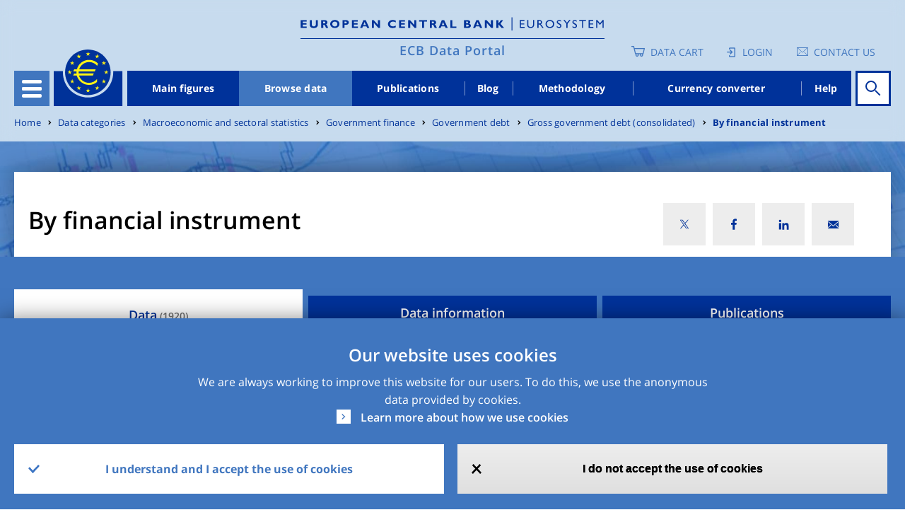

--- FILE ---
content_type: text/html; charset=UTF-8
request_url: https://data.ecb.europa.eu/data/data-categories/prices-macroeconomic-and-sectoral-statistics/government-finance/government-debt/gross-government-debt-consolidated/financial-instrument
body_size: 66847
content:
<!DOCTYPE html>
<html lang="en" dir="ltr" prefix="content: http://purl.org/rss/1.0/modules/content/  dc: http://purl.org/dc/terms/  foaf: http://xmlns.com/foaf/0.1/  og: http://ogp.me/ns#  rdfs: http://www.w3.org/2000/01/rdf-schema#  schema: http://schema.org/  sioc: http://rdfs.org/sioc/ns#  sioct: http://rdfs.org/sioc/types#  skos: http://www.w3.org/2004/02/skos/core#  xsd: http://www.w3.org/2001/XMLSchema# ">
<head>
  <meta charset="utf-8" />
<style>/* @see https://github.com/aFarkas/lazysizes#broken-image-symbol */.js img.lazyload:not([src]) { visibility: hidden; }/* @see https://github.com/aFarkas/lazysizes#automatically-setting-the-sizes-attribute */.js img.lazyloaded[data-sizes=auto] { display: block; width: 100%; }</style>
<script>var _paq = _paq || [];(function(){var u=(("https:" == document.location.protocol) ? "https://ecbdata.matomo.cloud/" : "http://ecbdata.matomo.cloud/");_paq.push(["setSiteId", "3"]);_paq.push(["setTrackerUrl", u+"matomo.php"]);_paq.push(["setDoNotTrack", 1]);_paq.push(['requireConsent']);if (!window.matomo_search_results_active) {_paq.push(["trackPageView"]);}_paq.push(["setIgnoreClasses", ["no-tracking","colorbox"]]);_paq.push(["enableLinkTracking"]);var d=document,g=d.createElement("script"),s=d.getElementsByTagName("script")[0];g.type="text/javascript";g.defer=true;g.async=true;g.src=u+"matomo.js";s.parentNode.insertBefore(g,s);})();</script>
<link rel="canonical" href="https://data.ecb.europa.eu/data/data-categories/prices-macroeconomic-and-sectoral-statistics/government-finance/government-debt/gross-government-debt-consolidated/financial-instrument" />
<meta name="MobileOptimized" content="width" />
<meta name="HandheldFriendly" content="true" />
<meta name="viewport" content="width=device-width, initial-scale=1.0" />
<style>div#sliding-popup, div#sliding-popup .eu-cookie-withdraw-banner, .eu-cookie-withdraw-tab {background: #4076bf} div#sliding-popup.eu-cookie-withdraw-wrapper { background: transparent; } #sliding-popup h1, #sliding-popup h2, #sliding-popup h3, #sliding-popup p, #sliding-popup label, #sliding-popup div, .eu-cookie-compliance-more-button, .eu-cookie-compliance-secondary-button, .eu-cookie-withdraw-tab { color: #ffffff;} .eu-cookie-withdraw-tab { border-color: #ffffff;}</style>
<link rel="icon" href="/themes/custom/edp/favicon.ico" type="image/vnd.microsoft.icon" />
<link rel="alternate" hreflang="en" href="https://data.ecb.europa.eu/data/data-categories/prices-macroeconomic-and-sectoral-statistics/government-finance/government-debt/gross-government-debt-consolidated/financial-instrument" />
<style>
    .layout-container {
      background-image: url(/sites/default/files/styles/lp_background_banner_max/public/2021-11/header_image.jpeg?itok=rvb_Q5-0);
    }
    @media (max-width: 558px) {
      .layout-container {
        background-image: url(/sites/default/files/styles/lp_background_banner_m/public/2021-11/header_image.jpeg?itok=4KlK4nTx);
      }
    }
    @media (min-width: 559px) and (max-width: 767px) {
      .layout-container {
        background-image: url(/sites/default/files/styles/lp_background_banner_m/public/2021-11/header_image.jpeg?itok=4KlK4nTx);
      }
    }
    @media (min-width: 768px) and (max-width: 1022px) {
      .layout-container {
        background-image: url(/sites/default/files/styles/lp_background_banner_l/public/2021-11/header_image.jpeg?itok=IeqedCeA);
      }
    }
    @media (min-width: 1023px) and (max-width: 1250px) {
      .layout-container {
        background-image: url(/sites/default/files/styles/lp_background_banner_l/public/2021-11/header_image.jpeg?itok=IeqedCeA);
      }
    }
    @media (min-width: 1251px) {
      .layout-container {
        background-image: url(/sites/default/files/styles/lp_background_banner_max/public/2021-11/header_image.jpeg?itok=rvb_Q5-0);
      }
    }
    @media (max-width: 558px)and (min-device-pixel-ratio: 1.5) {
      .layout-container {
        background-image: url(/sites/default/files/styles/lp_background_banner_m/public/2021-11/header_image.jpeg?itok=4KlK4nTx);
      }
    }
    @media (min-width: 559px) and (max-width: 767px)and (min-device-pixel-ratio: 1.5) {
      .layout-container {
        background-image: url(/sites/default/files/styles/lp_background_banner_m/public/2021-11/header_image.jpeg?itok=4KlK4nTx);
      }
    }
    @media (min-width: 768px) and (max-width: 1022px)and (min-device-pixel-ratio: 1.5) {
      .layout-container {
        background-image: url(/sites/default/files/styles/lp_background_banner_l/public/2021-11/header_image.jpeg?itok=IeqedCeA);
      }
    }
    @media (min-width: 1023px) and (max-width: 1250px)and (min-device-pixel-ratio: 1.5) {
      .layout-container {
        background-image: url(/sites/default/files/styles/lp_background_banner_l/public/2021-11/header_image.jpeg?itok=IeqedCeA);
      }
    }
    @media (min-width: 1023px) and (max-width: 1250px)and (min-device-pixel-ratio: 1.5) {
      .layout-container {
        background-image: url(/sites/default/files/styles/lp_background_banner_l/public/2021-11/header_image.jpeg?itok=IeqedCeA);
      }
    }
    @media (min-width: 1251px)and (min-device-pixel-ratio: 1.5) {
      .layout-container {
        background-image: url(/sites/default/files/styles/lp_background_banner_max/public/2021-11/header_image.jpeg?itok=rvb_Q5-0);
      }
    }</style>

  <title>By financial instrument | ECB Data Portal</title>
  <link rel="stylesheet" media="all" href="/sites/default/files/css/css_Q8MART_EX95iUjWLscGmr4pL0fJwONSeruYz5Ads_7g.css?delta=0&amp;language=en&amp;theme=edp&amp;include=[base64]" />
<link rel="stylesheet" media="all" href="/sites/default/files/css/css_78qr6TCv3oCYWTkD0J8wb0k2-SXwYWnUfDPPXbLZKUE.css?delta=1&amp;language=en&amp;theme=edp&amp;include=[base64]" />

  
</head>
<body class="path-node page-node-type-data-category">
<a href="#main-content" class="visually-hidden focusable">
  Skip to main content
</a>

  <div class="dialog-off-canvas-main-canvas" data-off-canvas-main-canvas>
    
<style>
	#advance-fake-overlay {
		position: fixed;
		display: none;
		top: 0;
		right: 0;
		bottom: 0;
		left: 0;
		height: 100vh;

		border: 1px solid #979797;
		opacity: 0.58;
		background-color: #0B0A0A;

		z-index: 10;
	}

	#advance-fake-modal {
		position: fixed;
		display: none;
		top: 50%;
		left: 49.5% !important;
		transform: translate(-50%, -50%) !important;
		opacity: 1;
		background-color: #ffffff;
		z-index: 100;
		width: 90% !important;
		height: 646px !important;
		padding-top: 21px !important;
		overflow-y: hidden;
	}
	.search-results-page {
		overflow-x: hidden !important;
	}
	#advance-fake-overlay.show,
	#advance-fake-modal.show {
		display: block;
	}
</style>
<div id="advance-fake-overlay"></div>
<div id="advance-fake-modal">
	<div class="ajax-progress ajax-progress-throbber ajax-progress-parent-selector">
		<div class="throbber">&nbsp;</div>
	</div>
</div>
 <script>
  const currentUrlParams = new URLSearchParams(window.location.search);
  let showModalExists = currentUrlParams.get('showDatasetModal');
  if (showModalExists == 'true') {
    let fakeOverlay = document.getElementById("advance-fake-overlay");
    fakeOverlay.classList.add("show");
    let fakeModal = document.getElementById("advance-fake-modal");
    fakeModal.classList.add("show");
  }
</script>

<div class="layout-container ">
	<header role="banner" class="edp-page-header">
		
		<div class="container">
			<div class="header-top-wrapper">    <div class="logos-wrapper">
  <div class="header-logo">
          <a href="https://www.ecb.europa.eu" target="_blank" rel="home">
        <img class="headerImg-mobile" src="/themes/custom/edp/assets/svg/logo.svg" alt="Home" />
      </a>
      </div>
  <div class="headerline-mobile d-block d-sm-block d-md-none"></div>
  <div class="tag-line"><a href="/" rel="home">ECB Data Portal</a></div>
</div>


				<div class="user-account-wrapper">  
<div class="language-switcher-language-url settings-tray-editable block block--languageswitcher" role="navigation" data-drupal-settingstray="editable">
  
  

    <div class="language-switcher-wrapper">
  <div class="header-icon-list">
    
<div class="cart-block">
  <a href="/data-cart" class="empty-cart">Data Cart</a>
  </div>
  <div class="login-block login-image">
    <a href="/user/login" class="user-login">Login</a>
  </div>

<div class='contacts-block'>
<a class="icon-text" href="https://data.ecb.europa.eu/help/contact-us" target="_blank" rel="noopener noreferrer">Contact us</a>

</div>



  </div>
  </div>
</div>

</div>
			</div>
			<div class="header-wrapper">
				<div class="header-menu">
					<div class="hamburger">
						<button id="hamburger-button" class="navbar-toggler" type="button" data-toggle="collapse" data-target="#openSecondaryMenu" aria-expanded="false" aria-label="Toggle navigation">
							<div class="hamburger-button-content">
								<span></span>
								<span></span>
								<span></span>
								<span></span>
							</div>
						</button>
						  


      




<div class="secondary-menu">
																		<ul class="nav">
														<li class="nav-item secondary-menu-items  ">
																			<a href="/node/1" class="nav-link" data-drupal-link-system-path="node/1">Homepage</a>
											</li>
														<li class="nav-item secondary-menu-items  dropdown">
																			              <div class="menu-link">
                <a href="/main-figures" id="dropdown-menu-0" class="nav-link" data-drupal-link-system-path="node/964912">Main figures</a>
                <span class="show-hide anchor-plus"></span>
              </div>
															<div class="dropdown-menu" aria-labelledby=dropdown-menu-0>
									                  																			<ul class="nav">
														<li class="nav-item secondary-menu-items  ">
																			<a href="/main-figures/ecb-interest-rates-and-exchange-rates" class="nav-link" data-drupal-link-system-path="node/964913">ECB interest rates and exchange rates</a>
											</li>
														<li class="nav-item secondary-menu-items  ">
																			<a href="/main-figures/money-credit-and-banking" class="nav-link" data-drupal-link-system-path="node/4813945">Money, credit and banking</a>
											</li>
														<li class="nav-item secondary-menu-items  ">
																			<a href="/main-figures/inflation-and-other-prices/inflation" class="nav-link" data-drupal-link-system-path="node/964935">Inflation</a>
											</li>
														<li class="nav-item secondary-menu-items  ">
																			<a href="/main-figures/non-bank-financial-corporations" class="nav-link" data-drupal-link-system-path="node/4813938">Non-bank financial corporations</a>
											</li>
														<li class="nav-item secondary-menu-items  ">
																			<a href="/main-figures/macroeconomic-and-sectoral-indicators" class="nav-link" data-drupal-link-system-path="node/964922">Macroeconomic and sectoral indicators</a>
											</li>
														<li class="nav-item secondary-menu-items  ">
																			<a href="/main-figures/external-sector" class="nav-link" data-drupal-link-system-path="node/964919">External sector</a>
											</li>
														<li class="nav-item secondary-menu-items  ">
																			<a href="/main-figures/supervisory-banking-data" class="nav-link" data-drupal-link-system-path="node/2783208">Supervisory banking data</a>
											</li>
							</ul>
			
								</div>
																		</li>
														<li class="nav-item secondary-menu-items active dropdown">
																			              <div class="menu-link">
                <a href="/data" id="dropdown-menu-0" class="nav-link" data-drupal-link-system-path="node/1026927">Browse data</a>
                <span class="show-hide anchor-plus"></span>
              </div>
															<div class="dropdown-menu" aria-labelledby=dropdown-menu-0>
									                  																			<ul class="nav">
														<li class="nav-item secondary-menu-items  ">
																			<a href="/data/data-categories" class="nav-link" data-drupal-link-system-path="node/1026945">Data categories</a>
											</li>
														<li class="nav-item secondary-menu-items  ">
																			<a href="/data/concepts" class="nav-link" data-drupal-link-system-path="node/1026946">Concepts</a>
											</li>
														<li class="nav-item secondary-menu-items  ">
																			<a href="/data/geographical-areas" class="nav-link" data-drupal-link-system-path="node/1026947">Geographical areas</a>
											</li>
														<li class="nav-item secondary-menu-items  ">
																			<a href="/data/datasets" class="nav-link" data-drupal-link-system-path="node/1026948">Datasets</a>
											</li>
							</ul>
			
								</div>
																		</li>
														<li class="nav-item secondary-menu-items  ">
																			<a href="/publications" class="nav-link" data-drupal-link-system-path="node/2046478">Publications</a>
											</li>
														<li class="nav-item secondary-menu-items  ">
																			<a href="/ecb-data-blog" class="nav-link" data-drupal-link-system-path="node/1026928">Blog</a>
											</li>
														<li class="nav-item secondary-menu-items  ">
																			<a href="/methodology" class="nav-link" data-drupal-link-system-path="node/2045261">Methodology</a>
											</li>
														<li class="nav-item secondary-menu-items  ">
																			<a href="/currency-converter" class="nav-link" data-drupal-link-system-path="node/964911">Currency converter</a>
											</li>
							</ul>
			
		<div class="menu-buttons">
    
<div class="cart-block">
  <a href="/data-cart" class="empty-cart">Data Cart</a>
  </div>
  <div class="login-block login-image">
    <a href="/user/login" class="user-login">Login</a>
  </div>

<div class='contacts-block'>
<a class="icon-text" href="https://data.ecb.europa.eu/help/contact-us" target="_blank" rel="noopener noreferrer">Contact us</a>

</div>



	</div>
</div>

  


					</div>
					<a href="/" class="logo"></a>
					  


      




<div class="main-menu-wrapper">
      <ul class="nav-bar">
                                  <li class="nav-item ">
            <a href="/main-figures" data-drupal-link-system-path="node/964912">Main figures</a>
          </li>
                            <li class="nav-item is-active">
            <a href="/data" data-drupal-link-system-path="node/1026927">Browse data</a>
          </li>
                            <li class="nav-item ">
            <a href="/publications" data-drupal-link-system-path="node/2046478">Publications</a>
          </li>
                            <li class="nav-item ">
            <a href="/ecb-data-blog" data-drupal-link-system-path="node/1026928">Blog</a>
          </li>
                            <li class="nav-item ">
            <a href="/methodology" data-drupal-link-system-path="node/2045261">Methodology</a>
          </li>
                            <li class="nav-item ">
            <a href="/currency-converter" data-drupal-link-system-path="node/964911">Currency converter</a>
          </li>
                            <li class="nav-item ">
            <a href="/help/data/overview" data-drupal-link-system-path="node/2940109">Help</a>
          </li>
                  </ul>
  </div>


  


																															
<div id="homepage-search" data-props=[base64] data-context=header_navigation></div>

																											</div>
			</div>
		</div>
	</header>


	

	  
  <div class="settings-tray-editable block block--breadcrumbs" data-drupal-settingstray="editable">

  
    

      

<div class="container">
<div class="edp-breadcum d-sm-none d-md-block d-lg-block">
  <nav aria-label="breadcrumb" class="">
    <ol class="breadcrumb">
              <li class="breadcrumb-item ">
                      <a href="/">Home</a>
                  </li>
              <li class="breadcrumb-item ">
                      <a href="/data/data-categories">Data categories</a>
                  </li>
              <li class="breadcrumb-item ">
                      <a href="/data/data-categories/macroeconomic-and-sectoral-statistics">Macroeconomic and sectoral statistics</a>
                  </li>
              <li class="breadcrumb-item ">
                      <a href="/data/data-categories/macroeconomic-and-sectoral-statistics/government-finance">Government finance</a>
                  </li>
              <li class="breadcrumb-item ">
                      <a href="/data/data-categories/macroeconomic-and-sectoral-statistics/government-finance/government-debt">Government debt</a>
                  </li>
              <li class="breadcrumb-item ">
                      <a href="/data/data-categories/macroeconomic-and-sectoral-statistics/government-finance/government-debt/gross">Gross government debt (consolidated)</a>
                  </li>
              <li class="breadcrumb-item ">
                      <a href="/data/data-categories/prices-macroeconomic-and-sectoral-statistics/government-finance/government-debt/gross-government-debt-consolidated/financial-instrument">By financial instrument</a>
                  </li>
          </ol>
  </nav>
</div>
</div>

  
  </div>



	

	

	<main role="main">
		<a id="main-content" tabindex="-1"></a>
		
		<div class="container">
			  <div data-drupal-messages-fallback class="hidden"></div>


		</div>
					<div class="layout-content">
				  
<div>
  <article about="/data/data-categories/prices-macroeconomic-and-sectoral-statistics/government-finance/government-debt/gross-government-debt-consolidated/financial-instrument" class="node node--promoted data-category data-category--full">
    
    

          <div>
        


<div class="data-category-page-wrapper">

  


 <div class="layout layout--edp_page_headline_layout">
 <div class="containers-wrapper">
    <div class="container social-block-removed">
      <div class="layout layout--edp_page_headline_layout title-social-wrapper">
        <div class="row">

                    <div  class="layout__region layout__region--header_left col-md-8 col-sm-10 col-10">
                            
<h1>By financial instrument</h1>

                        </div>
                             <div  class="layout__region layout__region--header_right col-md-4 col-sm-2 col-2">
             

<div class="social-media-sharing">
  <div class="icon-btn"></div>
  <ul class="showData">
                    <li>
        <a  class="twitter share"
          href="#"
          onclick="window.open(&#039;https://twitter.com/intent/tweet?url=&#039;+encodeURIComponent(window.location.href),&#039;twitter_share&#039;,&#039;width=600,height=400&#039;); return false;"
          title="X">
                      <img alt="X" src="https://data.ecb.europa.eu/themes/custom/edp/assets/svg/twitter-x.svg">
                  </a>
      </li>
                <li>
        <a  class="facebook-share share"
          href="#"
          onclick="window.open(&#039;https://www.facebook.com/sharer/sharer.php?u=&#039;+encodeURIComponent(window.location.href),&#039;facebook_share&#039;,&#039;width=600,height=400&#039;); return false;"
          title="Facebook">
                      <img alt="Facebook" src="https://data.ecb.europa.eu/themes/custom/edp/assets/svg/facebook.svg">
                  </a>
      </li>
                <li>
        <a  class="linkedin share"
          href="#"
          onclick="window.open(&#039;https://www.linkedin.com/shareArticle?url=&#039;+encodeURIComponent(window.location.href),&#039;linkedin_share&#039;,&#039;width=600,height=400&#039;); return false;"
          title="Linkedin">
                      <img alt="Linkedin" src="https://data.ecb.europa.eu/themes/custom/edp/assets/svg/linkedin.svg">
                  </a>
      </li>
                <li>
        <a  class="email share"
          href="#"
          onclick="window.open(&#039;mailto:?subject= Check out this page in the ECB Data Portal&amp;body=’’&#039; + encodeURIComponent(&quot;By financial instrument&quot;) +&#039;’’ in the ECB Data Portal can be accessed via the following link: &#039;+encodeURIComponent(window.location.href)); return false;"
          title="Email">
                      <img alt="Email" src="https://data.ecb.europa.eu/themes/custom/edp/assets/svg/mail.svg">
                  </a>
      </li>
      </ul>
</div>


           </div>
                </div>
     </div>
   </div>
   </div>
   <div class="content-wrapper">
     <div class="container">
       <div class="row">
                         </div>
     </div>
   </div>
 </div>


  <div>
    





<div class="timeseries-search-block-wrapper">
<data id="result-total-count" style="display:none;" value="1920"></data>
      <div class="section-header">
      <div class="container">
                      </div>
    </div>
        <div class="tabs-wrapper">
      <div class="tabs container"><div class="my-favorites-navigation-tabs">
  <ul><li class="is-active"><a href="/data/data-categories/prices-macroeconomic-and-sectoral-statistics/government-finance/government-debt/gross-government-debt-consolidated/financial-instrument?showDatasetModal=false" class="is-active">Data<span class="total-count"> (1920)</span></a></li><li><a href="/data/data-categories/2045199/data-information?showDatasetModal=false">Data information</a></li><li><a href="/data/data-categories/2045199/publications?showDatasetModal=false">Publications</a></li></ul>
</div>
</div>
      <div class="mobile-block">
				<span class="block-title">
					Select type :
				</span>
        <select class="nice-select" onchange="location = this.value;">
                      <option class="option-types" value="/data/data-categories/prices-macroeconomic-and-sectoral-statistics/government-finance/government-debt/gross-government-debt-consolidated/financial-instrument?showDatasetModal=false" selected >Data<span class="total-count"> (1920)</span></option>
                      <option class="option-types" value="/data/data-categories/2045199/data-information?showDatasetModal=false"  >Data information</option>
                      <option class="option-types" value="/data/data-categories/2045199/publications?showDatasetModal=false"  >Publications</option>
                  </select>
      </div>
    </div>
        <div class="timeseries-result-wrapper container">
      <div class="row">

        <div class="col-lg-3">
          <div class="filters-wrapper filter_wrap h-100">
                        <div class="sticky_filter_wrap">
              <h3 class="filters-title filter-header-style">Filters</h3>
                          </div>
            <div class="ajax-progress ajax-progress-throbber ajax-progress-parent-selector"><div class="throbber">&nbsp;</div></div>
            <div class="filters-inner-wrapper" style = "display:none;">
                <div>

<div class="js-form-item form-item js-form-type-select form-item-tags-array js-form-item-tags-array form-group" data-id="attr-input-wrapper">
      <label>Concepts</label>
        <select class="edp-search-filter-select form-select" multiple name="tags_array"><option value="Consolidated"  data-filter-value="Consolidated" data-filter-selector="tags_array[]" data-count="1908" data-url="https://data.ecb.europa.eu/data/data-categories/prices-macroeconomic-and-sectoral-statistics/government-finance/government-debt/gross-government-debt-consolidated/financial-instrument?resetAllFilters=false&amp;filterType=basic&amp;tags_array%5B0%5D=Consolidated">Consolidated (1908)</option><option value="Debt"  data-filter-value="Debt" data-filter-selector="tags_array[]" data-count="1908" data-url="https://data.ecb.europa.eu/data/data-categories/prices-macroeconomic-and-sectoral-statistics/government-finance/government-debt/gross-government-debt-consolidated/financial-instrument?resetAllFilters=false&amp;filterType=basic&amp;tags_array%5B0%5D=Debt">Debt (1908)</option><option value="Government debt"  data-filter-value="Government debt" data-filter-selector="tags_array[]" data-count="1908" data-url="https://data.ecb.europa.eu/data/data-categories/prices-macroeconomic-and-sectoral-statistics/government-finance/government-debt/gross-government-debt-consolidated/financial-instrument?resetAllFilters=false&amp;filterType=basic&amp;tags_array%5B0%5D=Government%20debt">Government debt (1908)</option><option value="Gross"  data-filter-value="Gross" data-filter-selector="tags_array[]" data-count="1908" data-url="https://data.ecb.europa.eu/data/data-categories/prices-macroeconomic-and-sectoral-statistics/government-finance/government-debt/gross-government-debt-consolidated/financial-instrument?resetAllFilters=false&amp;filterType=basic&amp;tags_array%5B0%5D=Gross">Gross (1908)</option><option value="By financial instrument"  data-filter-value="By financial instrument" data-filter-selector="tags_array[]" data-count="1880" data-url="https://data.ecb.europa.eu/data/data-categories/prices-macroeconomic-and-sectoral-statistics/government-finance/government-debt/gross-government-debt-consolidated/financial-instrument?resetAllFilters=false&amp;filterType=basic&amp;tags_array%5B0%5D=By%20financial%20instrument">By financial instrument (1880)</option><option value="Government finance"  data-filter-value="Government finance" data-filter-selector="tags_array[]" data-count="1844" data-url="https://data.ecb.europa.eu/data/data-categories/prices-macroeconomic-and-sectoral-statistics/government-finance/government-debt/gross-government-debt-consolidated/financial-instrument?resetAllFilters=false&amp;filterType=basic&amp;tags_array%5B0%5D=Government%20finance">Government finance (1844)</option><option value="Loans"  data-filter-value="Loans" data-filter-selector="tags_array[]" data-count="948" data-url="https://data.ecb.europa.eu/data/data-categories/prices-macroeconomic-and-sectoral-statistics/government-finance/government-debt/gross-government-debt-consolidated/financial-instrument?resetAllFilters=false&amp;filterType=basic&amp;tags_array%5B0%5D=Loans">Loans (948)</option><option value="Debt securities"  data-filter-value="Debt securities" data-filter-selector="tags_array[]" data-count="720" data-url="https://data.ecb.europa.eu/data/data-categories/prices-macroeconomic-and-sectoral-statistics/government-finance/government-debt/gross-government-debt-consolidated/financial-instrument?resetAllFilters=false&amp;filterType=basic&amp;tags_array%5B0%5D=Debt%20securities">Debt securities (720)</option><option value="Securities"  data-filter-value="Securities" data-filter-selector="tags_array[]" data-count="720" data-url="https://data.ecb.europa.eu/data/data-categories/prices-macroeconomic-and-sectoral-statistics/government-finance/government-debt/gross-government-debt-consolidated/financial-instrument?resetAllFilters=false&amp;filterType=basic&amp;tags_array%5B0%5D=Securities">Securities (720)</option><option value="Currency"  data-filter-value="Currency" data-filter-selector="tags_array[]" data-count="240" data-url="https://data.ecb.europa.eu/data/data-categories/prices-macroeconomic-and-sectoral-statistics/government-finance/government-debt/gross-government-debt-consolidated/financial-instrument?resetAllFilters=false&amp;filterType=basic&amp;tags_array%5B0%5D=Currency">Currency (240)</option><option value="Deposits"  data-filter-value="Deposits" data-filter-selector="tags_array[]" data-count="240" data-url="https://data.ecb.europa.eu/data/data-categories/prices-macroeconomic-and-sectoral-statistics/government-finance/government-debt/gross-government-debt-consolidated/financial-instrument?resetAllFilters=false&amp;filterType=basic&amp;tags_array%5B0%5D=Deposits">Deposits (240)</option><option value="Government fice"  data-filter-value="Government fice" data-filter-selector="tags_array[]" data-count="64" data-url="https://data.ecb.europa.eu/data/data-categories/prices-macroeconomic-and-sectoral-statistics/government-finance/government-debt/gross-government-debt-consolidated/financial-instrument?resetAllFilters=false&amp;filterType=basic&amp;tags_array%5B0%5D=Government%20fice">Government fice (64)</option><option value="By ficial instrument"  data-filter-value="By ficial instrument" data-filter-selector="tags_array[]" data-count="28" data-url="https://data.ecb.europa.eu/data/data-categories/prices-macroeconomic-and-sectoral-statistics/government-finance/government-debt/gross-government-debt-consolidated/financial-instrument?resetAllFilters=false&amp;filterType=basic&amp;tags_array%5B0%5D=By%20ficial%20instrument">By ficial instrument (28)</option></select>
        </div>


<div class="js-form-item form-item js-form-type-select form-item-reference-area-name js-form-item-reference-area-name form-group" data-id="attr-input-wrapper">
      <label>Geographical areas</label>
        <select class="edp-search-filter-select form-select" multiple name="reference_area_name"><option value="Austria"  data-filter-value="Austria" data-filter-selector="reference_area_name[]" data-count="64" data-code="AT">Austria (64)</option><option value="Belgium"  data-filter-value="Belgium" data-filter-selector="reference_area_name[]" data-count="64" data-code="BE">Belgium (64)</option><option value="Bulgaria"  data-filter-value="Bulgaria" data-filter-selector="reference_area_name[]" data-count="64" data-code="BG">Bulgaria (64)</option><option value="Croatia"  data-filter-value="Croatia" data-filter-selector="reference_area_name[]" data-count="64" data-code="HR">Croatia (64)</option><option value="Cyprus"  data-filter-value="Cyprus" data-filter-selector="reference_area_name[]" data-count="64" data-code="CY">Cyprus (64)</option><option value="Czechia"  data-filter-value="Czechia" data-filter-selector="reference_area_name[]" data-count="64" data-code="CZ">Czechia (64)</option><option value="Denmark"  data-filter-value="Denmark" data-filter-selector="reference_area_name[]" data-count="64" data-code="DK">Denmark (64)</option><option value="EU27 (fixed composition) as of 31 January 2020 (brexit)"  data-filter-value="EU27 (fixed composition) as of 31 January 2020 (brexit)" data-filter-selector="reference_area_name[]" data-count="64" data-code="B6">EU27 (fixed composition) as of 31 January 2020 (brexit) (64)</option><option value="Estonia"  data-filter-value="Estonia" data-filter-selector="reference_area_name[]" data-count="64" data-code="EE">Estonia (64)</option><option value="Euro area 19 (fixed composition) as of 1 January 2015"  data-filter-value="Euro area 19 (fixed composition) as of 1 January 2015" data-filter-selector="reference_area_name[]" data-count="64" data-code="I8">Euro area 19 (fixed composition) as of 1 January 2015 (64)</option><option value="Euro area 20 (fixed composition) as of 1 January 2023"  data-filter-value="Euro area 20 (fixed composition) as of 1 January 2023" data-filter-selector="reference_area_name[]" data-count="64" data-code="I9">Euro area 20 (fixed composition) as of 1 January 2023 (64)</option><option value="Finland"  data-filter-value="Finland" data-filter-selector="reference_area_name[]" data-count="64" data-code="FI">Finland (64)</option><option value="France"  data-filter-value="France" data-filter-selector="reference_area_name[]" data-count="64" data-code="FR">France (64)</option><option value="Germany"  data-filter-value="Germany" data-filter-selector="reference_area_name[]" data-count="64" data-code="DE">Germany (64)</option><option value="Greece"  data-filter-value="Greece" data-filter-selector="reference_area_name[]" data-count="64" data-code="GR">Greece (64)</option><option value="Hungary"  data-filter-value="Hungary" data-filter-selector="reference_area_name[]" data-count="64" data-code="HU">Hungary (64)</option><option value="Ireland"  data-filter-value="Ireland" data-filter-selector="reference_area_name[]" data-count="64" data-code="IE">Ireland (64)</option><option value="Italy"  data-filter-value="Italy" data-filter-selector="reference_area_name[]" data-count="64" data-code="IT">Italy (64)</option><option value="Latvia"  data-filter-value="Latvia" data-filter-selector="reference_area_name[]" data-count="64" data-code="LV">Latvia (64)</option><option value="Lithuania"  data-filter-value="Lithuania" data-filter-selector="reference_area_name[]" data-count="64" data-code="LT">Lithuania (64)</option><option value="Luxembourg"  data-filter-value="Luxembourg" data-filter-selector="reference_area_name[]" data-count="64" data-code="LU">Luxembourg (64)</option><option value="Malta"  data-filter-value="Malta" data-filter-selector="reference_area_name[]" data-count="64" data-code="MT">Malta (64)</option><option value="Netherlands"  data-filter-value="Netherlands" data-filter-selector="reference_area_name[]" data-count="64" data-code="NL">Netherlands (64)</option><option value="Poland"  data-filter-value="Poland" data-filter-selector="reference_area_name[]" data-count="64" data-code="PL">Poland (64)</option><option value="Portugal"  data-filter-value="Portugal" data-filter-selector="reference_area_name[]" data-count="64" data-code="PT">Portugal (64)</option><option value="Romania"  data-filter-value="Romania" data-filter-selector="reference_area_name[]" data-count="64" data-code="RO">Romania (64)</option><option value="Slovakia"  data-filter-value="Slovakia" data-filter-selector="reference_area_name[]" data-count="64" data-code="SK">Slovakia (64)</option><option value="Slovenia"  data-filter-value="Slovenia" data-filter-selector="reference_area_name[]" data-count="64" data-code="SI">Slovenia (64)</option><option value="Spain"  data-filter-value="Spain" data-filter-selector="reference_area_name[]" data-count="64" data-code="ES">Spain (64)</option><option value="Sweden"  data-filter-value="Sweden" data-filter-selector="reference_area_name[]" data-count="64" data-code="SE">Sweden (64)</option></select>
        </div>


<div class="js-form-item form-item js-form-type-select form-item-dataset js-form-item-dataset form-group" data-id="attr-input-wrapper">
      <label>Datasets</label>
        <select class="edp-search-filter-select form-select" multiple name="dataset"><option value="Government finance statistics (ECB and Eurostat) (GFS)"  data-filter-value="Government finance statistics (ECB and Eurostat) (GFS)" data-filter-selector="dataset[]" data-count="1920">Government finance statistics (ECB and Eurostat) (GFS) (1920)</option></select>
        </div>


<div class="js-form-item form-item js-form-type-select form-item-frequency js-form-item-frequency form-group" data-id="attr-input-wrapper">
      <label>Frequency</label>
        <select class="edp-search-filter-select form-select" multiple name="frequency"><option value="A"  data-filter-value="A" data-filter-selector="frequency[]" data-count="1080">Annual (1080)</option><option value="Q"  data-filter-value="Q" data-filter-selector="frequency[]" data-count="840">Quarterly (840)</option></select>
        </div>
</div>

              
                                          <div style="display: none">
                <form class="edp-homepage-search-filters-form" data-drupal-selector="edp-homepage-search-filters-form" action="/data/data-categories/prices-macroeconomic-and-sectoral-statistics/government-finance/government-debt/gross-government-debt-consolidated/financial-instrument" method="GET" id="edp-homepage-search-filters-form" accept-charset="UTF-8">
    <input data-drupal-selector="edit-submit" type="submit" id="edit-submit" value="Search" class="button js-form-submit form-submit btn btn-primary" />


  
<input data-drupal-selector="edit-searchterm" type="hidden" name="searchTerm" value="" class="form-control" />
  
<input data-drupal-selector="edit-sort" type="hidden" name="sort" value="relevance" class="form-control" />
  
<input data-drupal-selector="edit-pagesize" type="hidden" name="pageSize" value="10" class="form-control" />
  
<input data-drupal-selector="edit-filtertype" type="hidden" name="filterType" value="basic" class="form-control" />
  
<input data-drupal-selector="edit-showdatasetmodal" type="hidden" name="showDatasetModal" value="false" class="form-control" />
  
<input data-drupal-selector="edit-filtersreset" type="hidden" name="filtersReset" value="false" class="form-control" />
  
<input data-drupal-selector="edit-resetall" type="hidden" name="resetAll" value="false" class="form-control" />


<div class="js-form-item form-item js-form-type-select form-item-tags-array- js-form-item-tags-array- form-group" data-id="attr-input-wrapper">
      <label>Concepts</label>
        <select class="edp-search-filter-select form-select" multiple name="tags_array[]"><option value="Consolidated"  data-filter-value="Consolidated" data-filter-selector="tags_array[]" data-count="1908" data-url="https://data.ecb.europa.eu/data/data-categories/prices-macroeconomic-and-sectoral-statistics/government-finance/government-debt/gross-government-debt-consolidated/financial-instrument?resetAllFilters=false&amp;filterType=basic&amp;tags_array%5B0%5D=Consolidated">Consolidated (1908)</option><option value="Debt"  data-filter-value="Debt" data-filter-selector="tags_array[]" data-count="1908" data-url="https://data.ecb.europa.eu/data/data-categories/prices-macroeconomic-and-sectoral-statistics/government-finance/government-debt/gross-government-debt-consolidated/financial-instrument?resetAllFilters=false&amp;filterType=basic&amp;tags_array%5B0%5D=Debt">Debt (1908)</option><option value="Government debt"  data-filter-value="Government debt" data-filter-selector="tags_array[]" data-count="1908" data-url="https://data.ecb.europa.eu/data/data-categories/prices-macroeconomic-and-sectoral-statistics/government-finance/government-debt/gross-government-debt-consolidated/financial-instrument?resetAllFilters=false&amp;filterType=basic&amp;tags_array%5B0%5D=Government%20debt">Government debt (1908)</option><option value="Gross"  data-filter-value="Gross" data-filter-selector="tags_array[]" data-count="1908" data-url="https://data.ecb.europa.eu/data/data-categories/prices-macroeconomic-and-sectoral-statistics/government-finance/government-debt/gross-government-debt-consolidated/financial-instrument?resetAllFilters=false&amp;filterType=basic&amp;tags_array%5B0%5D=Gross">Gross (1908)</option><option value="By financial instrument"  data-filter-value="By financial instrument" data-filter-selector="tags_array[]" data-count="1880" data-url="https://data.ecb.europa.eu/data/data-categories/prices-macroeconomic-and-sectoral-statistics/government-finance/government-debt/gross-government-debt-consolidated/financial-instrument?resetAllFilters=false&amp;filterType=basic&amp;tags_array%5B0%5D=By%20financial%20instrument">By financial instrument (1880)</option><option value="Government finance"  data-filter-value="Government finance" data-filter-selector="tags_array[]" data-count="1844" data-url="https://data.ecb.europa.eu/data/data-categories/prices-macroeconomic-and-sectoral-statistics/government-finance/government-debt/gross-government-debt-consolidated/financial-instrument?resetAllFilters=false&amp;filterType=basic&amp;tags_array%5B0%5D=Government%20finance">Government finance (1844)</option><option value="Loans"  data-filter-value="Loans" data-filter-selector="tags_array[]" data-count="948" data-url="https://data.ecb.europa.eu/data/data-categories/prices-macroeconomic-and-sectoral-statistics/government-finance/government-debt/gross-government-debt-consolidated/financial-instrument?resetAllFilters=false&amp;filterType=basic&amp;tags_array%5B0%5D=Loans">Loans (948)</option><option value="Debt securities"  data-filter-value="Debt securities" data-filter-selector="tags_array[]" data-count="720" data-url="https://data.ecb.europa.eu/data/data-categories/prices-macroeconomic-and-sectoral-statistics/government-finance/government-debt/gross-government-debt-consolidated/financial-instrument?resetAllFilters=false&amp;filterType=basic&amp;tags_array%5B0%5D=Debt%20securities">Debt securities (720)</option><option value="Securities"  data-filter-value="Securities" data-filter-selector="tags_array[]" data-count="720" data-url="https://data.ecb.europa.eu/data/data-categories/prices-macroeconomic-and-sectoral-statistics/government-finance/government-debt/gross-government-debt-consolidated/financial-instrument?resetAllFilters=false&amp;filterType=basic&amp;tags_array%5B0%5D=Securities">Securities (720)</option><option value="Currency"  data-filter-value="Currency" data-filter-selector="tags_array[]" data-count="240" data-url="https://data.ecb.europa.eu/data/data-categories/prices-macroeconomic-and-sectoral-statistics/government-finance/government-debt/gross-government-debt-consolidated/financial-instrument?resetAllFilters=false&amp;filterType=basic&amp;tags_array%5B0%5D=Currency">Currency (240)</option><option value="Deposits"  data-filter-value="Deposits" data-filter-selector="tags_array[]" data-count="240" data-url="https://data.ecb.europa.eu/data/data-categories/prices-macroeconomic-and-sectoral-statistics/government-finance/government-debt/gross-government-debt-consolidated/financial-instrument?resetAllFilters=false&amp;filterType=basic&amp;tags_array%5B0%5D=Deposits">Deposits (240)</option><option value="Government fice"  data-filter-value="Government fice" data-filter-selector="tags_array[]" data-count="64" data-url="https://data.ecb.europa.eu/data/data-categories/prices-macroeconomic-and-sectoral-statistics/government-finance/government-debt/gross-government-debt-consolidated/financial-instrument?resetAllFilters=false&amp;filterType=basic&amp;tags_array%5B0%5D=Government%20fice">Government fice (64)</option><option value="By ficial instrument"  data-filter-value="By ficial instrument" data-filter-selector="tags_array[]" data-count="28" data-url="https://data.ecb.europa.eu/data/data-categories/prices-macroeconomic-and-sectoral-statistics/government-finance/government-debt/gross-government-debt-consolidated/financial-instrument?resetAllFilters=false&amp;filterType=basic&amp;tags_array%5B0%5D=By%20ficial%20instrument">By ficial instrument (28)</option></select>
        </div>


<div class="js-form-item form-item js-form-type-select form-item-reference-area-name- js-form-item-reference-area-name- form-group" data-id="attr-input-wrapper">
      <label>Geographical areas</label>
        <select class="edp-search-filter-select form-select" multiple name="reference_area_name[]"><option value="Austria"  data-filter-value="Austria" data-filter-selector="reference_area_name[]" data-count="64" data-code="AT">Austria (64)</option><option value="Belgium"  data-filter-value="Belgium" data-filter-selector="reference_area_name[]" data-count="64" data-code="BE">Belgium (64)</option><option value="Bulgaria"  data-filter-value="Bulgaria" data-filter-selector="reference_area_name[]" data-count="64" data-code="BG">Bulgaria (64)</option><option value="Croatia"  data-filter-value="Croatia" data-filter-selector="reference_area_name[]" data-count="64" data-code="HR">Croatia (64)</option><option value="Cyprus"  data-filter-value="Cyprus" data-filter-selector="reference_area_name[]" data-count="64" data-code="CY">Cyprus (64)</option><option value="Czechia"  data-filter-value="Czechia" data-filter-selector="reference_area_name[]" data-count="64" data-code="CZ">Czechia (64)</option><option value="Denmark"  data-filter-value="Denmark" data-filter-selector="reference_area_name[]" data-count="64" data-code="DK">Denmark (64)</option><option value="EU27 (fixed composition) as of 31 January 2020 (brexit)"  data-filter-value="EU27 (fixed composition) as of 31 January 2020 (brexit)" data-filter-selector="reference_area_name[]" data-count="64" data-code="B6">EU27 (fixed composition) as of 31 January 2020 (brexit) (64)</option><option value="Estonia"  data-filter-value="Estonia" data-filter-selector="reference_area_name[]" data-count="64" data-code="EE">Estonia (64)</option><option value="Euro area 19 (fixed composition) as of 1 January 2015"  data-filter-value="Euro area 19 (fixed composition) as of 1 January 2015" data-filter-selector="reference_area_name[]" data-count="64" data-code="I8">Euro area 19 (fixed composition) as of 1 January 2015 (64)</option><option value="Euro area 20 (fixed composition) as of 1 January 2023"  data-filter-value="Euro area 20 (fixed composition) as of 1 January 2023" data-filter-selector="reference_area_name[]" data-count="64" data-code="I9">Euro area 20 (fixed composition) as of 1 January 2023 (64)</option><option value="Finland"  data-filter-value="Finland" data-filter-selector="reference_area_name[]" data-count="64" data-code="FI">Finland (64)</option><option value="France"  data-filter-value="France" data-filter-selector="reference_area_name[]" data-count="64" data-code="FR">France (64)</option><option value="Germany"  data-filter-value="Germany" data-filter-selector="reference_area_name[]" data-count="64" data-code="DE">Germany (64)</option><option value="Greece"  data-filter-value="Greece" data-filter-selector="reference_area_name[]" data-count="64" data-code="GR">Greece (64)</option><option value="Hungary"  data-filter-value="Hungary" data-filter-selector="reference_area_name[]" data-count="64" data-code="HU">Hungary (64)</option><option value="Ireland"  data-filter-value="Ireland" data-filter-selector="reference_area_name[]" data-count="64" data-code="IE">Ireland (64)</option><option value="Italy"  data-filter-value="Italy" data-filter-selector="reference_area_name[]" data-count="64" data-code="IT">Italy (64)</option><option value="Latvia"  data-filter-value="Latvia" data-filter-selector="reference_area_name[]" data-count="64" data-code="LV">Latvia (64)</option><option value="Lithuania"  data-filter-value="Lithuania" data-filter-selector="reference_area_name[]" data-count="64" data-code="LT">Lithuania (64)</option><option value="Luxembourg"  data-filter-value="Luxembourg" data-filter-selector="reference_area_name[]" data-count="64" data-code="LU">Luxembourg (64)</option><option value="Malta"  data-filter-value="Malta" data-filter-selector="reference_area_name[]" data-count="64" data-code="MT">Malta (64)</option><option value="Netherlands"  data-filter-value="Netherlands" data-filter-selector="reference_area_name[]" data-count="64" data-code="NL">Netherlands (64)</option><option value="Poland"  data-filter-value="Poland" data-filter-selector="reference_area_name[]" data-count="64" data-code="PL">Poland (64)</option><option value="Portugal"  data-filter-value="Portugal" data-filter-selector="reference_area_name[]" data-count="64" data-code="PT">Portugal (64)</option><option value="Romania"  data-filter-value="Romania" data-filter-selector="reference_area_name[]" data-count="64" data-code="RO">Romania (64)</option><option value="Slovakia"  data-filter-value="Slovakia" data-filter-selector="reference_area_name[]" data-count="64" data-code="SK">Slovakia (64)</option><option value="Slovenia"  data-filter-value="Slovenia" data-filter-selector="reference_area_name[]" data-count="64" data-code="SI">Slovenia (64)</option><option value="Spain"  data-filter-value="Spain" data-filter-selector="reference_area_name[]" data-count="64" data-code="ES">Spain (64)</option><option value="Sweden"  data-filter-value="Sweden" data-filter-selector="reference_area_name[]" data-count="64" data-code="SE">Sweden (64)</option></select>
        </div>


<div class="js-form-item form-item js-form-type-select form-item-dataset- js-form-item-dataset- form-group" data-id="attr-input-wrapper">
      <label>Datasets</label>
        <select class="edp-search-filter-select form-select" multiple name="dataset[]"><option value="Government finance statistics (ECB and Eurostat) (GFS)"  data-filter-value="Government finance statistics (ECB and Eurostat) (GFS)" data-filter-selector="dataset[]" data-count="1920">Government finance statistics (ECB and Eurostat) (GFS) (1920)</option></select>
        </div>


<div class="js-form-item form-item js-form-type-select form-item-frequency- js-form-item-frequency- form-group" data-id="attr-input-wrapper">
      <label>Frequency</label>
        <select class="edp-search-filter-select form-select" multiple name="frequency[]"><option value="A"  data-filter-value="A" data-filter-selector="frequency[]" data-count="1080">Annual (1080)</option><option value="Q"  data-filter-value="Q" data-filter-selector="frequency[]" data-count="840">Quarterly (840)</option></select>
        </div>

</form>

              </div>
              <div id="switchButtonTooltip" data-toggle="tooltip" data-placement="bottom" title="Advanced filters do not interact with the filters above and will restrict the original set of results.">
                                  <div id='advance-filter-switch' class="advance-filter-button-style">
                      <input class="submitButtonAdvanceClass button js-form-submit form-submit btn btn-primary" data-drupal-selector="edit-show-advanced-filters" type="submit" id="edit-show-advanced-filters" name="op" value="Show advanced filters" />



                  </div>
                              </div>
            </div>
          </div>
        </div>

        <section id="switchModalDesktop" class="advanceFilterStyle">
            <span class="switchSpan-desktop">
              <h3 class="switchHeadWrapper">Switch filters</h3>
               <button class='close-icon-switch switch-filter-close-desktop'></button>
            </span>
          <p class="switchText switchTextStyleModal">Switching between basic and advanced filters or vice-versa will result in resetting of the current filter selection. Are you sure you want to continue?</p>
          <div class="cancelSwitch cancel-switch-style">Cancel</div>
          <div class="switchFilter switch-filter-button-style">Switch filters</div>
                  </section>
        <div class='advance-overlay'></div>

        <div class="advancedFilterDesktopWrapper">
          <div id="advancedFilterModalDesktop" class="advanceFilterStyle">
           <span>
              <h3 class="switchHeadWrapper">Advanced filters</h3>
               <button class='close-icon-advanced'></button>
           </span>
            <div class="advanced-filters-body">
              <div class="filter-info-button">
                <span data-toggle="tooltip" data-placement="top" class="tooltip-icon filter-info-text" data-original-title="">
                  <svg width="16px" height="16px" viewBox="0 0 27 27" xmlns="http://www.w3.org/2000/svg"><g fill="#000000" fill-rule="evenodd"><path d="M13.5 27C20.956 27 27 20.956 27 13.5S20.956 0 13.5 0 0 6.044 0 13.5 6.044 27 13.5 27zm0-2C7.15 25 2 19.85 2 13.5S7.15 2 13.5 2 25 7.15 25 13.5 19.85 25 13.5 25z"></path><path d="M12.05 7.64c0-.228.04-.423.12-.585.077-.163.185-.295.32-.397.138-.102.298-.177.48-.227.184-.048.383-.073.598-.073.203 0 .398.025.584.074.186.05.35.126.488.228.14.102.252.234.336.397.084.162.127.357.127.584 0 .22-.043.412-.127.574-.084.163-.196.297-.336.4-.14.106-.302.185-.488.237-.186.053-.38.08-.584.08-.215 0-.414-.027-.597-.08-.182-.05-.342-.13-.48-.235-.135-.104-.243-.238-.32-.4-.08-.163-.12-.355-.12-.576zm-1.02 11.517c.134 0 .275-.013.424-.04.148-.025.284-.08.41-.16.124-.082.23-.198.313-.35.085-.15.127-.354.127-.61v-5.423c0-.238-.042-.43-.127-.57-.084-.144-.19-.254-.318-.332-.13-.08-.267-.13-.415-.153-.148-.024-.286-.036-.414-.036h-.21v-.95h4.195v7.463c0 .256.043.46.127.61.084.152.19.268.314.35.125.08.263.135.414.16.15.027.29.04.418.04h.21v.95H10.82v-.95h.21z"></path></g></svg>
                </span>
              </div>
              
              <div style="display: none"> <form class="edp-homepage-search-advanced-filters-form" data-drupal-selector="edp-homepage-search-advanced-filters-form" action="/data/data-categories/prices-macroeconomic-and-sectoral-statistics/government-finance/government-debt/gross-government-debt-consolidated/financial-instrument" method="GET" id="edp-homepage-search-advanced-filters-form" accept-charset="UTF-8">
    <input data-drupal-selector="edit-submit" type="submit" id="edit-submit--2" value="Advanced Search" class="button js-form-submit form-submit btn btn-primary" />


  
<input data-drupal-selector="edit-searchterm" type="hidden" name="searchTerm" value="" class="form-control" />
  
<input data-drupal-selector="edit-filtertype" type="hidden" name="filterType" value="basic" class="form-control" />
  
<input data-drupal-selector="edit-showdatasetmodal" type="hidden" name="showDatasetModal" value="false" class="form-control" />
  
<input data-drupal-selector="edit-selectedadvtab" type="hidden" name="selectedAdvTab" value="" class="form-control" />
  
<input data-drupal-selector="edit-filtersreset" type="hidden" name="filtersReset" value="false" class="form-control" />
  
<input data-drupal-selector="edit-resetallfilters" type="hidden" name="resetAllFilters" value="false" class="form-control" />
  
<input data-drupal-selector="edit-sort" type="hidden" name="sort" value="relevance" class="form-control" />
  
<input data-drupal-selector="edit-pagesize" type="hidden" name="pageSize" value="10" class="form-control" />

</form>
 </div>
              <div>
                <div class="tabsOuterDiv">

                </div>
                <div id="tabValuesAdvanced">
                  <ul class="nav nav-tabs">
                                      </ul>
                </div>
                <div class="tab-content">
                                  </div>

                <div class="resetApplyAdvancedDesktop">
                  <div id="timeSeriesCountAdvanced"></div>
                  <span id="advancedResetDesktop"><button id="desktop_advance_resetIcon"></button>Reset All</span>
                  <span class="closeAllBtn" id="advancedCancelDesktop">Get Data (1920)</span>
                  <span style="display: none"></span>
                </div>
              </div>
            </div>
          </div>
        </div>



        <div class="col-lg-9 col-md-12">


          <div class="mobile-tab-filter-wrapper">
            <div class="mobile_filter_icon"></div>
            <span id="selectFilterTab" class="filter-mob-header-wrapper">
                 <span class="select-filter-span-style">Select filters<button class="select-filter-mobile"></button></span>
            </span>
            <div class="filter-sticky-mob-tab filterStickyIcon" style="display: none;"></div>
            
            <section id='contentFilter' class='navigation-slide'>
               <span id='onLoadSlideView'>
                  <h3 class='filter-title-mob-tab'>Filters</h3>
                  <button id='filtericonmob' class='filter-icon-head-mob'></button>
                  <button class='close-icon-head'></button>
                  <ul id='filterCategoryList' class='filter-category-ul'>
                    <li id='tag-mob' class ='tag-right-click'>Concepts<span id='tagsCount' class='countSpanStyle'></span><button ></button></li>
                    <li id='geo-mob' class='geo-right-click'>Geographical areas<span id='geoCount' class='countSpanStyle'></span><button ></button></li>
                    <li id='data-mob' class='data-right-click'>Datasets<span id='dataCount' class='countSpanStyle'></span><button></button></li>
                    <li id='freq-mob' class='freqFilter-li-mobtab freq-right-click'>Frequency<span id='freqCount' class='countSpanStyle'></span><button></button></li>

                  </ul>
                  <div id="advanceFilter-switch-mob">
                    <span>Advanced filters</span><button></button>
                  </div>
                  <p class="filterText-advance">Advanced filters do not interact with the filters above and will restrict the original set of results.</p>

                   
                </span>
              <span id='tagsFilterView'>
                <span id="filters-area">
                  <button class="filter-arrow-icon"></button>
                  <span class="filter-head-insideContainer">Filters</span>
                </span>
                <button class="closeButtonFilters"></button>
                <hr class="headline-filter-style">
                <div class="mobile-filters-wrapper">
                                                            <div class="mobile-filter-id-count-tags_array" style="display: none">
                        <div class="filter-title ">
                          Concepts <span>0</span>
                        </div>
                      </div>
                                          <div class="mobile-filter-id-count-reference_area_name" style="display: none">
                        <div class="filter-title ">
                          Geographical areas <span>0</span>
                        </div>
                      </div>
                                          <div class="mobile-filter-id-count-dataset" style="display: none">
                        <div class="filter-title ">
                          Datasets <span>0</span>
                        </div>
                      </div>
                                          <div class="mobile-filter-id-count-frequency" style="display: none">
                        <div class="filter-title ">
                          Frequency <span>0</span>
                        </div>
                      </div>
                                                            <div class="mobile-filter-id-tags_array  filter_array_class_mob_tab">
                      <div class="filter-values"><ul><li class="tagsArrayListMobTab"><span data-filter-value="Consolidated" data-filter-selector="tags_array[]" data-count="1908" data-url="https://data.ecb.europa.eu/data/data-categories/prices-macroeconomic-and-sectoral-statistics/government-finance/government-debt/gross-government-debt-consolidated/financial-instrument?resetAllFilters=false&amp;filterType=basic&amp;tags_array%5B0%5D=Consolidated">Consolidated <span class="search-count-result">(1908)</span></span>
</li><li class="tagsArrayListMobTab"><span data-filter-value="Debt" data-filter-selector="tags_array[]" data-count="1908" data-url="https://data.ecb.europa.eu/data/data-categories/prices-macroeconomic-and-sectoral-statistics/government-finance/government-debt/gross-government-debt-consolidated/financial-instrument?resetAllFilters=false&amp;filterType=basic&amp;tags_array%5B0%5D=Debt">Debt <span class="search-count-result">(1908)</span></span>
</li><li class="tagsArrayListMobTab"><span data-filter-value="Government debt" data-filter-selector="tags_array[]" data-count="1908" data-url="https://data.ecb.europa.eu/data/data-categories/prices-macroeconomic-and-sectoral-statistics/government-finance/government-debt/gross-government-debt-consolidated/financial-instrument?resetAllFilters=false&amp;filterType=basic&amp;tags_array%5B0%5D=Government%20debt">Government debt <span class="search-count-result">(1908)</span></span>
</li><li class="tagsArrayListMobTab"><span data-filter-value="Gross" data-filter-selector="tags_array[]" data-count="1908" data-url="https://data.ecb.europa.eu/data/data-categories/prices-macroeconomic-and-sectoral-statistics/government-finance/government-debt/gross-government-debt-consolidated/financial-instrument?resetAllFilters=false&amp;filterType=basic&amp;tags_array%5B0%5D=Gross">Gross <span class="search-count-result">(1908)</span></span>
</li><li class="tagsArrayListMobTab"><span data-filter-value="By financial instrument" data-filter-selector="tags_array[]" data-count="1880" data-url="https://data.ecb.europa.eu/data/data-categories/prices-macroeconomic-and-sectoral-statistics/government-finance/government-debt/gross-government-debt-consolidated/financial-instrument?resetAllFilters=false&amp;filterType=basic&amp;tags_array%5B0%5D=By%20financial%20instrument">By financial instrument <span class="search-count-result">(1880)</span></span>
</li><li class="tagsArrayListMobTab"><span data-filter-value="Government finance" data-filter-selector="tags_array[]" data-count="1844" data-url="https://data.ecb.europa.eu/data/data-categories/prices-macroeconomic-and-sectoral-statistics/government-finance/government-debt/gross-government-debt-consolidated/financial-instrument?resetAllFilters=false&amp;filterType=basic&amp;tags_array%5B0%5D=Government%20finance">Government finance <span class="search-count-result">(1844)</span></span>
</li><li class="tagsArrayListMobTab"><span data-filter-value="Loans" data-filter-selector="tags_array[]" data-count="948" data-url="https://data.ecb.europa.eu/data/data-categories/prices-macroeconomic-and-sectoral-statistics/government-finance/government-debt/gross-government-debt-consolidated/financial-instrument?resetAllFilters=false&amp;filterType=basic&amp;tags_array%5B0%5D=Loans">Loans <span class="search-count-result">(948)</span></span>
</li><li class="tagsArrayListMobTab"><span data-filter-value="Debt securities" data-filter-selector="tags_array[]" data-count="720" data-url="https://data.ecb.europa.eu/data/data-categories/prices-macroeconomic-and-sectoral-statistics/government-finance/government-debt/gross-government-debt-consolidated/financial-instrument?resetAllFilters=false&amp;filterType=basic&amp;tags_array%5B0%5D=Debt%20securities">Debt securities <span class="search-count-result">(720)</span></span>
</li><li class="tagsArrayListMobTab"><span data-filter-value="Securities" data-filter-selector="tags_array[]" data-count="720" data-url="https://data.ecb.europa.eu/data/data-categories/prices-macroeconomic-and-sectoral-statistics/government-finance/government-debt/gross-government-debt-consolidated/financial-instrument?resetAllFilters=false&amp;filterType=basic&amp;tags_array%5B0%5D=Securities">Securities <span class="search-count-result">(720)</span></span>
</li><li class="tagsArrayListMobTab"><span data-filter-value="Currency" data-filter-selector="tags_array[]" data-count="240" data-url="https://data.ecb.europa.eu/data/data-categories/prices-macroeconomic-and-sectoral-statistics/government-finance/government-debt/gross-government-debt-consolidated/financial-instrument?resetAllFilters=false&amp;filterType=basic&amp;tags_array%5B0%5D=Currency">Currency <span class="search-count-result">(240)</span></span>
</li><li class="tagsArrayListMobTab"><span data-filter-value="Deposits" data-filter-selector="tags_array[]" data-count="240" data-url="https://data.ecb.europa.eu/data/data-categories/prices-macroeconomic-and-sectoral-statistics/government-finance/government-debt/gross-government-debt-consolidated/financial-instrument?resetAllFilters=false&amp;filterType=basic&amp;tags_array%5B0%5D=Deposits">Deposits <span class="search-count-result">(240)</span></span>
</li><li class="tagsArrayListMobTab"><span data-filter-value="Government fice" data-filter-selector="tags_array[]" data-count="64" data-url="https://data.ecb.europa.eu/data/data-categories/prices-macroeconomic-and-sectoral-statistics/government-finance/government-debt/gross-government-debt-consolidated/financial-instrument?resetAllFilters=false&amp;filterType=basic&amp;tags_array%5B0%5D=Government%20fice">Government fice <span class="search-count-result">(64)</span></span>
</li><li class="tagsArrayListMobTab"><span data-filter-value="By ficial instrument" data-filter-selector="tags_array[]" data-count="28" data-url="https://data.ecb.europa.eu/data/data-categories/prices-macroeconomic-and-sectoral-statistics/government-finance/government-debt/gross-government-debt-consolidated/financial-instrument?resetAllFilters=false&amp;filterType=basic&amp;tags_array%5B0%5D=By%20ficial%20instrument">By ficial instrument <span class="search-count-result">(28)</span></span>
</li></ul></div>
                    </div>
                                      <div class="mobile-filter-id-reference_area_name  filter_array_class_mob_tab">
                      <div class="filter-values"><ul><li class="tagsArrayListMobTab"><span data-filter-value="Austria" data-filter-selector="reference_area_name[]" data-count="64" data-code="AT">Austria <span class="search-count-result">(64)</span></span>
</li><li class="tagsArrayListMobTab"><span data-filter-value="Belgium" data-filter-selector="reference_area_name[]" data-count="64" data-code="BE">Belgium <span class="search-count-result">(64)</span></span>
</li><li class="tagsArrayListMobTab"><span data-filter-value="Bulgaria" data-filter-selector="reference_area_name[]" data-count="64" data-code="BG">Bulgaria <span class="search-count-result">(64)</span></span>
</li><li class="tagsArrayListMobTab"><span data-filter-value="Croatia" data-filter-selector="reference_area_name[]" data-count="64" data-code="HR">Croatia <span class="search-count-result">(64)</span></span>
</li><li class="tagsArrayListMobTab"><span data-filter-value="Cyprus" data-filter-selector="reference_area_name[]" data-count="64" data-code="CY">Cyprus <span class="search-count-result">(64)</span></span>
</li><li class="tagsArrayListMobTab"><span data-filter-value="Czechia" data-filter-selector="reference_area_name[]" data-count="64" data-code="CZ">Czechia <span class="search-count-result">(64)</span></span>
</li><li class="tagsArrayListMobTab"><span data-filter-value="Denmark" data-filter-selector="reference_area_name[]" data-count="64" data-code="DK">Denmark <span class="search-count-result">(64)</span></span>
</li><li class="tagsArrayListMobTab"><span data-filter-value="EU27 (fixed composition) as of 31 January 2020 (brexit)" data-filter-selector="reference_area_name[]" data-count="64" data-code="B6">EU27 (fixed composition) as of 31 January 2020 (brexit) <span class="search-count-result">(64)</span></span>
</li><li class="tagsArrayListMobTab"><span data-filter-value="Estonia" data-filter-selector="reference_area_name[]" data-count="64" data-code="EE">Estonia <span class="search-count-result">(64)</span></span>
</li><li class="tagsArrayListMobTab"><span data-filter-value="Euro area 19 (fixed composition) as of 1 January 2015" data-filter-selector="reference_area_name[]" data-count="64" data-code="I8">Euro area 19 (fixed composition) as of 1 January 2015 <span class="search-count-result">(64)</span></span>
</li><li class="tagsArrayListMobTab"><span data-filter-value="Euro area 20 (fixed composition) as of 1 January 2023" data-filter-selector="reference_area_name[]" data-count="64" data-code="I9">Euro area 20 (fixed composition) as of 1 January 2023 <span class="search-count-result">(64)</span></span>
</li><li class="tagsArrayListMobTab"><span data-filter-value="Finland" data-filter-selector="reference_area_name[]" data-count="64" data-code="FI">Finland <span class="search-count-result">(64)</span></span>
</li><li class="tagsArrayListMobTab"><span data-filter-value="France" data-filter-selector="reference_area_name[]" data-count="64" data-code="FR">France <span class="search-count-result">(64)</span></span>
</li><li class="tagsArrayListMobTab"><span data-filter-value="Germany" data-filter-selector="reference_area_name[]" data-count="64" data-code="DE">Germany <span class="search-count-result">(64)</span></span>
</li><li class="tagsArrayListMobTab"><span data-filter-value="Greece" data-filter-selector="reference_area_name[]" data-count="64" data-code="GR">Greece <span class="search-count-result">(64)</span></span>
</li><li class="tagsArrayListMobTab"><span data-filter-value="Hungary" data-filter-selector="reference_area_name[]" data-count="64" data-code="HU">Hungary <span class="search-count-result">(64)</span></span>
</li><li class="tagsArrayListMobTab"><span data-filter-value="Ireland" data-filter-selector="reference_area_name[]" data-count="64" data-code="IE">Ireland <span class="search-count-result">(64)</span></span>
</li><li class="tagsArrayListMobTab"><span data-filter-value="Italy" data-filter-selector="reference_area_name[]" data-count="64" data-code="IT">Italy <span class="search-count-result">(64)</span></span>
</li><li class="tagsArrayListMobTab"><span data-filter-value="Latvia" data-filter-selector="reference_area_name[]" data-count="64" data-code="LV">Latvia <span class="search-count-result">(64)</span></span>
</li><li class="tagsArrayListMobTab"><span data-filter-value="Lithuania" data-filter-selector="reference_area_name[]" data-count="64" data-code="LT">Lithuania <span class="search-count-result">(64)</span></span>
</li><li class="tagsArrayListMobTab"><span data-filter-value="Luxembourg" data-filter-selector="reference_area_name[]" data-count="64" data-code="LU">Luxembourg <span class="search-count-result">(64)</span></span>
</li><li class="tagsArrayListMobTab"><span data-filter-value="Malta" data-filter-selector="reference_area_name[]" data-count="64" data-code="MT">Malta <span class="search-count-result">(64)</span></span>
</li><li class="tagsArrayListMobTab"><span data-filter-value="Netherlands" data-filter-selector="reference_area_name[]" data-count="64" data-code="NL">Netherlands <span class="search-count-result">(64)</span></span>
</li><li class="tagsArrayListMobTab"><span data-filter-value="Poland" data-filter-selector="reference_area_name[]" data-count="64" data-code="PL">Poland <span class="search-count-result">(64)</span></span>
</li><li class="tagsArrayListMobTab"><span data-filter-value="Portugal" data-filter-selector="reference_area_name[]" data-count="64" data-code="PT">Portugal <span class="search-count-result">(64)</span></span>
</li><li class="tagsArrayListMobTab"><span data-filter-value="Romania" data-filter-selector="reference_area_name[]" data-count="64" data-code="RO">Romania <span class="search-count-result">(64)</span></span>
</li><li class="tagsArrayListMobTab"><span data-filter-value="Slovakia" data-filter-selector="reference_area_name[]" data-count="64" data-code="SK">Slovakia <span class="search-count-result">(64)</span></span>
</li><li class="tagsArrayListMobTab"><span data-filter-value="Slovenia" data-filter-selector="reference_area_name[]" data-count="64" data-code="SI">Slovenia <span class="search-count-result">(64)</span></span>
</li><li class="tagsArrayListMobTab"><span data-filter-value="Spain" data-filter-selector="reference_area_name[]" data-count="64" data-code="ES">Spain <span class="search-count-result">(64)</span></span>
</li><li class="tagsArrayListMobTab"><span data-filter-value="Sweden" data-filter-selector="reference_area_name[]" data-count="64" data-code="SE">Sweden <span class="search-count-result">(64)</span></span>
</li></ul></div>
                    </div>
                                      <div class="mobile-filter-id-dataset  filter_array_class_mob_tab">
                      <div class="filter-values"><ul><li class="tagsArrayListMobTab"><span data-filter-value="Government finance statistics (ECB and Eurostat) (GFS)" data-filter-selector="dataset[]" data-count="1920">Government finance statistics (ECB and Eurostat) (GFS) <span class="search-count-result">(1920)</span></span>
</li></ul></div>
                    </div>
                                      <div class="mobile-filter-id-frequency  filter_array_class_mob_tab">
                      <div class="filter-values"><ul><li class="tagsArrayListMobTab"><span data-filter-value="A" data-filter-selector="frequency[]" data-count="1080">Annual <span class="search-count-result">(1080)</span></span>
</li><li class="tagsArrayListMobTab"><span data-filter-value="Q" data-filter-selector="frequency[]" data-count="840">Quarterly <span class="search-count-result">(840)</span></span>
</li></ul></div>
                    </div>
                                                                    <div class="filter-container-check-reset">
                <div class="time-series-result-count"></div>
                <span class="filter-reset-check">Reset<button id='resetButtonNoTag'></button></span>
                <span class ="filter-apply-check">Apply</span>
              </div>


        </div>
                </span>
              <span id="switchFilterArea">
                    <h3 class='switchfiltercon-title-mob-tab'>Switch filters</h3>
                      <span id="filters-area-switch">
                  <button class="filter-arrow-icon"></button>
                  <span class="filter-head-insideContainer">Filters</span>
                </span>
                 <button class="switchFilterclose"></button>

                <hr class="headline-filter-style">
                <p class="switchTextMobileTab">Switching between basic and advanced filters or vice-versa will result in resetting of the current filter selection. Are you sure you want to continue?</p>
                <ul id='advfilterDatasetOther' class='filter-category-ul advanced-outer-data-mob' style="display:none">
                  <li id='advDataset-mob' class ='advDataset-right-click filter-category-liStyle advance-data-mob-li'>Datasets<span id='DatasetCount' class='countSpanStyle'></span><button class="filter-category-arrow"></button></li>
                </ul>
                <div id="advance-filter-main" class="advancedFilter-button-click" style="display:none">
                    <span>Show advanced filters</span><button class="filter-category-arrow-white"></button>
                 </div>
                  <div class="filter-container-check-reset">
                      <span class="filter-switch-cancel filter-switchCancel-style">Cancel</span>
                      <span class ="filter-switch-switchFilter filter-switchFilt-style">Switch filters</span>
                </div>
                <div class="advancefilterSelectionReset">
                  <span id="advancedFilterResetAll" class="filter-reset-check adv-filterstyle-mob">Reset All<button id='resetButtonAdvSelection'></button></span>
                <div>
                </span>
            </section>
            <div class='mob-tab-overlay'></div>
          </div>


          <div class="timeseries-result-container">
                           <div class="action-sortby-wrapper">
                                  
<div class="bulk-actions-wrapper">
  <div class="my-data-bulk-actions">
    <div class="select-all-wrapper">

    </div>
    <div class="actions-wrapper">

    </div>
  </div>

  <a style = "display:none;" id = "downloadsection" data-toggle="modal" data-target="#downloadcontent">Downloads</a>
  <div class="download-modal-wrapper timeseries-data-download modal fade" id="downloadcontent" tabindex="-1" role="dialog" aria-labelledby="discardModalLabel" aria-hidden="true">
    <div id="download-modal-wrapper" class="modal-dialog" role="document">
      <div class="modal-content">
        <div class="modal-header">
          <div class="modal-title h4" id="ddownloadLabel">Download</div>
          <button type="button" class="close" data-dismiss="modal" aria-label="Close" onclick="Drupal.discardModal()">
            <span class="close-btn" aria-hidden="true">&times;</span>
          </button>
        </div>
        <div class="modal-body">
          <div class="description">
                          You can download the table data including your customizations.
                      </div>
          <div class="chart-download-options">
            <div class="download-group download-group-chart">
              <div class="download-group-label">Download table as</div>
              <label><input type="checkbox" id="downloadCsv" class="checkbox" name="csv"> <span>CSV</span></label>
              <label>
                <input type="checkbox" id="downloadXlslong" class="checkbox" name="xlslong">
                <span class="xlsmargin">XLS long</span>
                <span id="longxls" class="xls-long-xls" data-toggle="tooltip" data-html="true" data-placement="bottom" title="Excel long format presents time series appended in one column one below the other."></span>
              </label>
              <label>
                <input type="checkbox" id="downloadXlswide" class="checkbox" name="xlswide">
                <span class="xlsmargin">XLS wide</span>
                <span id="widexls" class="xls-wide-xls" tabindex="0" data-toggle="tooltip" data-placement="bottom" title="Excel wide format presents each time series in a separate column."></span>
              </label>
              <label>
                <input type="checkbox" id="downloadSdmx" class="checkbox" name="sdmx">
                <span>SDMX 2.1</span>
                <span id="sdmxid" class="sdmx-icon" tabindex="0" data-toggle="tooltip" data-placement="bottom" title="SDMX 2.1 XML format."></span>
              </label>
            </div>
            <div class="download-group download-group-table">
            </div>
          </div>
          <button disabled class="download-modal-submit modal-submit">Download</button>
        </div>
      </div>
    </div>
  </div>
</div>

                                                  <div class="sort-by-wrapper">

<div class="js-form-item form-item js-form-type-select form-item-sort js-form-item-sort form-group" data-id="attr-input-wrapper">
      <label>Sort by</label>
        <select class="edp-search-sort-select nice-select form-select" name="sort"><option value="relevance" selected="selected"  data-url="https://data.ecb.europa.eu/data/data-categories/prices-macroeconomic-and-sectoral-statistics/government-finance/government-debt/gross-government-debt-consolidated/financial-instrument?sort=relevance">Relevance</option><option value="t_ecb_last_update"  data-url="https://data.ecb.europa.eu/data/data-categories/prices-macroeconomic-and-sectoral-statistics/government-finance/government-debt/gross-government-debt-consolidated/financial-instrument?sort=t_ecb_last_update">Latest update</option></select>
        </div>
</div>
                                <div class="data_query_add_to_fav"><a href="/user-flag-query-list/create?path= [base64] "  class="use-ajax add-query-to-favorite-list " data-ajax-progress="none"><span  data-toggle="tooltip" data-placement="bottom" title="Add data query to your favourites" class="save_query_icon"></span></a></div>
              </div>
                        <div class="selected-filters-wrapper">
                              <div id="items_per_page">

<div class="js-form-item form-item js-form-type-select form-item-items-per-page js-form-item-items-per-page form-group" data-id="attr-input-wrapper">
      <label>Items per page</label>
        <select class="edp-search-sort-select form-select" name="items_per_page"><option value="10" selected="selected"  data-url="/data/data-categories/prices-macroeconomic-and-sectoral-statistics/government-finance/government-debt/gross-government-debt-consolidated/financial-instrument?pageSize=10&amp;page=0">10</option><option value="15"  data-url="/data/data-categories/prices-macroeconomic-and-sectoral-statistics/government-finance/government-debt/gross-government-debt-consolidated/financial-instrument?pageSize=15&amp;page=0">15</option><option value="20"  data-url="/data/data-categories/prices-macroeconomic-and-sectoral-statistics/government-finance/government-debt/gross-government-debt-consolidated/financial-instrument?pageSize=20&amp;page=0">20</option><option value="30"  data-url="/data/data-categories/prices-macroeconomic-and-sectoral-statistics/government-finance/government-debt/gross-government-debt-consolidated/financial-instrument?pageSize=30&amp;page=0">30</option></select>
        </div>
</div>
                            <ul>
                                              </ul>
            </div>
                          <div id="searchResultsWrapper" class="search-results-wrapper"><div><div data-more-countries-filtered-keys="{&quot;3041139&quot;:[&quot;GFS.A.N.AT.W0.S13.S1.C.L.LE.F4.T._Z.XDC_R_B1GQ._T.F.V.N._T&quot;,&quot;GFS.A.N.BE.W0.S13.S1.C.L.LE.F4.T._Z.XDC_R_B1GQ._T.F.V.N._T&quot;,&quot;GFS.A.N.BG.W0.S13.S1.C.L.LE.F4.T._Z.XDC_R_B1GQ._T.F.V.N._T&quot;,&quot;GFS.A.N.HR.W0.S13.S1.C.L.LE.F4.T._Z.XDC_R_B1GQ._T.F.V.N._T&quot;,&quot;GFS.A.N.CY.W0.S13.S1.C.L.LE.F4.T._Z.XDC_R_B1GQ._T.F.V.N._T&quot;,&quot;GFS.A.N.CZ.W0.S13.S1.C.L.LE.F4.T._Z.XDC_R_B1GQ._T.F.V.N._T&quot;,&quot;GFS.A.N.DK.W0.S13.S1.C.L.LE.F4.T._Z.XDC_R_B1GQ._T.F.V.N._T&quot;,&quot;GFS.A.N.B6.W0.S13.S1.C.L.LE.F4.T._Z.XDC_R_B1GQ._T.F.V.N._T&quot;,&quot;GFS.A.N.EE.W0.S13.S1.C.L.LE.F4.T._Z.XDC_R_B1GQ._T.F.V.N._T&quot;,&quot;GFS.A.N.I8.W0.S13.S1.C.L.LE.F4.T._Z.XDC_R_B1GQ._T.F.V.N._T&quot;,&quot;GFS.A.N.FI.W0.S13.S1.C.L.LE.F4.T._Z.XDC_R_B1GQ._T.F.V.N._T&quot;,&quot;GFS.A.N.FR.W0.S13.S1.C.L.LE.F4.T._Z.XDC_R_B1GQ._T.F.V.N._T&quot;,&quot;GFS.A.N.DE.W0.S13.S1.C.L.LE.F4.T._Z.XDC_R_B1GQ._T.F.V.N._T&quot;,&quot;GFS.A.N.GR.W0.S13.S1.C.L.LE.F4.T._Z.XDC_R_B1GQ._T.F.V.N._T&quot;,&quot;GFS.A.N.HU.W0.S13.S1.C.L.LE.F4.T._Z.XDC_R_B1GQ._T.F.V.N._T&quot;,&quot;GFS.A.N.IE.W0.S13.S1.C.L.LE.F4.T._Z.XDC_R_B1GQ._T.F.V.N._T&quot;,&quot;GFS.A.N.IT.W0.S13.S1.C.L.LE.F4.T._Z.XDC_R_B1GQ._T.F.V.N._T&quot;,&quot;GFS.A.N.LV.W0.S13.S1.C.L.LE.F4.T._Z.XDC_R_B1GQ._T.F.V.N._T&quot;,&quot;GFS.A.N.LT.W0.S13.S1.C.L.LE.F4.T._Z.XDC_R_B1GQ._T.F.V.N._T&quot;,&quot;GFS.A.N.LU.W0.S13.S1.C.L.LE.F4.T._Z.XDC_R_B1GQ._T.F.V.N._T&quot;,&quot;GFS.A.N.MT.W0.S13.S1.C.L.LE.F4.T._Z.XDC_R_B1GQ._T.F.V.N._T&quot;,&quot;GFS.A.N.NL.W0.S13.S1.C.L.LE.F4.T._Z.XDC_R_B1GQ._T.F.V.N._T&quot;,&quot;GFS.A.N.PL.W0.S13.S1.C.L.LE.F4.T._Z.XDC_R_B1GQ._T.F.V.N._T&quot;,&quot;GFS.A.N.PT.W0.S13.S1.C.L.LE.F4.T._Z.XDC_R_B1GQ._T.F.V.N._T&quot;,&quot;GFS.A.N.RO.W0.S13.S1.C.L.LE.F4.T._Z.XDC_R_B1GQ._T.F.V.N._T&quot;,&quot;GFS.A.N.SK.W0.S13.S1.C.L.LE.F4.T._Z.XDC_R_B1GQ._T.F.V.N._T&quot;,&quot;GFS.A.N.SI.W0.S13.S1.C.L.LE.F4.T._Z.XDC_R_B1GQ._T.F.V.N._T&quot;,&quot;GFS.A.N.ES.W0.S13.S1.C.L.LE.F4.T._Z.XDC_R_B1GQ._T.F.V.N._T&quot;,&quot;GFS.A.N.SE.W0.S13.S1.C.L.LE.F4.T._Z.XDC_R_B1GQ._T.F.V.N._T&quot;],&quot;3039249&quot;:[&quot;GFS.Q.N.AT.W0.S13.S1.C.L.LE.F2.T._Z.XDC_R_B1GQ_CY._T.F.V.N._T&quot;,&quot;GFS.Q.N.BE.W0.S13.S1.C.L.LE.F2.T._Z.XDC_R_B1GQ_CY._T.F.V.N._T&quot;,&quot;GFS.Q.N.BG.W0.S13.S1.C.L.LE.F2.T._Z.XDC_R_B1GQ_CY._T.F.V.N._T&quot;,&quot;GFS.Q.N.HR.W0.S13.S1.C.L.LE.F2.T._Z.XDC_R_B1GQ_CY._T.F.V.N._T&quot;,&quot;GFS.Q.N.CY.W0.S13.S1.C.L.LE.F2.T._Z.XDC_R_B1GQ_CY._T.F.V.N._T&quot;,&quot;GFS.Q.N.CZ.W0.S13.S1.C.L.LE.F2.T._Z.XDC_R_B1GQ_CY._T.F.V.N._T&quot;,&quot;GFS.Q.N.DK.W0.S13.S1.C.L.LE.F2.T._Z.XDC_R_B1GQ_CY._T.F.V.N._T&quot;,&quot;GFS.Q.N.B6.W0.S13.S1.C.L.LE.F2.T._Z.XDC_R_B1GQ_CY._T.F.V.N._T&quot;,&quot;GFS.Q.N.EE.W0.S13.S1.C.L.LE.F2.T._Z.XDC_R_B1GQ_CY._T.F.V.N._T&quot;,&quot;GFS.Q.N.I8.W0.S13.S1.C.L.LE.F2.T._Z.XDC_R_B1GQ_CY._T.F.V.N._T&quot;,&quot;GFS.Q.N.FI.W0.S13.S1.C.L.LE.F2.T._Z.XDC_R_B1GQ_CY._T.F.V.N._T&quot;,&quot;GFS.Q.N.FR.W0.S13.S1.C.L.LE.F2.T._Z.XDC_R_B1GQ_CY._T.F.V.N._T&quot;,&quot;GFS.Q.N.DE.W0.S13.S1.C.L.LE.F2.T._Z.XDC_R_B1GQ_CY._T.F.V.N._T&quot;,&quot;GFS.Q.N.GR.W0.S13.S1.C.L.LE.F2.T._Z.XDC_R_B1GQ_CY._T.F.V.N._T&quot;,&quot;GFS.Q.N.HU.W0.S13.S1.C.L.LE.F2.T._Z.XDC_R_B1GQ_CY._T.F.V.N._T&quot;,&quot;GFS.Q.N.IE.W0.S13.S1.C.L.LE.F2.T._Z.XDC_R_B1GQ_CY._T.F.V.N._T&quot;,&quot;GFS.Q.N.IT.W0.S13.S1.C.L.LE.F2.T._Z.XDC_R_B1GQ_CY._T.F.V.N._T&quot;,&quot;GFS.Q.N.LV.W0.S13.S1.C.L.LE.F2.T._Z.XDC_R_B1GQ_CY._T.F.V.N._T&quot;,&quot;GFS.Q.N.LT.W0.S13.S1.C.L.LE.F2.T._Z.XDC_R_B1GQ_CY._T.F.V.N._T&quot;,&quot;GFS.Q.N.LU.W0.S13.S1.C.L.LE.F2.T._Z.XDC_R_B1GQ_CY._T.F.V.N._T&quot;,&quot;GFS.Q.N.MT.W0.S13.S1.C.L.LE.F2.T._Z.XDC_R_B1GQ_CY._T.F.V.N._T&quot;,&quot;GFS.Q.N.NL.W0.S13.S1.C.L.LE.F2.T._Z.XDC_R_B1GQ_CY._T.F.V.N._T&quot;,&quot;GFS.Q.N.PL.W0.S13.S1.C.L.LE.F2.T._Z.XDC_R_B1GQ_CY._T.F.V.N._T&quot;,&quot;GFS.Q.N.PT.W0.S13.S1.C.L.LE.F2.T._Z.XDC_R_B1GQ_CY._T.F.V.N._T&quot;,&quot;GFS.Q.N.RO.W0.S13.S1.C.L.LE.F2.T._Z.XDC_R_B1GQ_CY._T.F.V.N._T&quot;,&quot;GFS.Q.N.SK.W0.S13.S1.C.L.LE.F2.T._Z.XDC_R_B1GQ_CY._T.F.V.N._T&quot;,&quot;GFS.Q.N.SI.W0.S13.S1.C.L.LE.F2.T._Z.XDC_R_B1GQ_CY._T.F.V.N._T&quot;,&quot;GFS.Q.N.ES.W0.S13.S1.C.L.LE.F2.T._Z.XDC_R_B1GQ_CY._T.F.V.N._T&quot;,&quot;GFS.Q.N.SE.W0.S13.S1.C.L.LE.F2.T._Z.XDC_R_B1GQ_CY._T.F.V.N._T&quot;],&quot;3040661&quot;:[&quot;GFS.A.N.AT.W0.S13.S1.C.L.LE.F3.L._Z.XDC_R_B1GQ._T.F.V.N._T&quot;,&quot;GFS.A.N.BE.W0.S13.S1.C.L.LE.F3.L._Z.XDC_R_B1GQ._T.F.V.N._T&quot;,&quot;GFS.A.N.BG.W0.S13.S1.C.L.LE.F3.L._Z.XDC_R_B1GQ._T.F.V.N._T&quot;,&quot;GFS.A.N.HR.W0.S13.S1.C.L.LE.F3.L._Z.XDC_R_B1GQ._T.F.V.N._T&quot;,&quot;GFS.A.N.CY.W0.S13.S1.C.L.LE.F3.L._Z.XDC_R_B1GQ._T.F.V.N._T&quot;,&quot;GFS.A.N.CZ.W0.S13.S1.C.L.LE.F3.L._Z.XDC_R_B1GQ._T.F.V.N._T&quot;,&quot;GFS.A.N.DK.W0.S13.S1.C.L.LE.F3.L._Z.XDC_R_B1GQ._T.F.V.N._T&quot;,&quot;GFS.A.N.B6.W0.S13.S1.C.L.LE.F3.L._Z.XDC_R_B1GQ._T.F.V.N._T&quot;,&quot;GFS.A.N.EE.W0.S13.S1.C.L.LE.F3.L._Z.XDC_R_B1GQ._T.F.V.N._T&quot;,&quot;GFS.A.N.I8.W0.S13.S1.C.L.LE.F3.L._Z.XDC_R_B1GQ._T.F.V.N._T&quot;,&quot;GFS.A.N.FI.W0.S13.S1.C.L.LE.F3.L._Z.XDC_R_B1GQ._T.F.V.N._T&quot;,&quot;GFS.A.N.FR.W0.S13.S1.C.L.LE.F3.L._Z.XDC_R_B1GQ._T.F.V.N._T&quot;,&quot;GFS.A.N.DE.W0.S13.S1.C.L.LE.F3.L._Z.XDC_R_B1GQ._T.F.V.N._T&quot;,&quot;GFS.A.N.GR.W0.S13.S1.C.L.LE.F3.L._Z.XDC_R_B1GQ._T.F.V.N._T&quot;,&quot;GFS.A.N.HU.W0.S13.S1.C.L.LE.F3.L._Z.XDC_R_B1GQ._T.F.V.N._T&quot;,&quot;GFS.A.N.IE.W0.S13.S1.C.L.LE.F3.L._Z.XDC_R_B1GQ._T.F.V.N._T&quot;,&quot;GFS.A.N.IT.W0.S13.S1.C.L.LE.F3.L._Z.XDC_R_B1GQ._T.F.V.N._T&quot;,&quot;GFS.A.N.LV.W0.S13.S1.C.L.LE.F3.L._Z.XDC_R_B1GQ._T.F.V.N._T&quot;,&quot;GFS.A.N.LT.W0.S13.S1.C.L.LE.F3.L._Z.XDC_R_B1GQ._T.F.V.N._T&quot;,&quot;GFS.A.N.LU.W0.S13.S1.C.L.LE.F3.L._Z.XDC_R_B1GQ._T.F.V.N._T&quot;,&quot;GFS.A.N.MT.W0.S13.S1.C.L.LE.F3.L._Z.XDC_R_B1GQ._T.F.V.N._T&quot;,&quot;GFS.A.N.NL.W0.S13.S1.C.L.LE.F3.L._Z.XDC_R_B1GQ._T.F.V.N._T&quot;,&quot;GFS.A.N.PL.W0.S13.S1.C.L.LE.F3.L._Z.XDC_R_B1GQ._T.F.V.N._T&quot;,&quot;GFS.A.N.PT.W0.S13.S1.C.L.LE.F3.L._Z.XDC_R_B1GQ._T.F.V.N._T&quot;,&quot;GFS.A.N.RO.W0.S13.S1.C.L.LE.F3.L._Z.XDC_R_B1GQ._T.F.V.N._T&quot;,&quot;GFS.A.N.SK.W0.S13.S1.C.L.LE.F3.L._Z.XDC_R_B1GQ._T.F.V.N._T&quot;,&quot;GFS.A.N.SI.W0.S13.S1.C.L.LE.F3.L._Z.XDC_R_B1GQ._T.F.V.N._T&quot;,&quot;GFS.A.N.ES.W0.S13.S1.C.L.LE.F3.L._Z.XDC_R_B1GQ._T.F.V.N._T&quot;,&quot;GFS.A.N.SE.W0.S13.S1.C.L.LE.F3.L._Z.XDC_R_B1GQ._T.F.V.N._T&quot;],&quot;3039638&quot;:[&quot;GFS.Q.N.AT.W0.S13.S1.C.L.LE.F3.S._Z.XDC_R_B1GQ_CY._T.F.V.N._T&quot;,&quot;GFS.Q.N.BE.W0.S13.S1.C.L.LE.F3.S._Z.XDC_R_B1GQ_CY._T.F.V.N._T&quot;,&quot;GFS.Q.N.BG.W0.S13.S1.C.L.LE.F3.S._Z.XDC_R_B1GQ_CY._T.F.V.N._T&quot;,&quot;GFS.Q.N.HR.W0.S13.S1.C.L.LE.F3.S._Z.XDC_R_B1GQ_CY._T.F.V.N._T&quot;,&quot;GFS.Q.N.CY.W0.S13.S1.C.L.LE.F3.S._Z.XDC_R_B1GQ_CY._T.F.V.N._T&quot;,&quot;GFS.Q.N.CZ.W0.S13.S1.C.L.LE.F3.S._Z.XDC_R_B1GQ_CY._T.F.V.N._T&quot;,&quot;GFS.Q.N.DK.W0.S13.S1.C.L.LE.F3.S._Z.XDC_R_B1GQ_CY._T.F.V.N._T&quot;,&quot;GFS.Q.N.B6.W0.S13.S1.C.L.LE.F3.S._Z.XDC_R_B1GQ_CY._T.F.V.N._T&quot;,&quot;GFS.Q.N.EE.W0.S13.S1.C.L.LE.F3.S._Z.XDC_R_B1GQ_CY._T.F.V.N._T&quot;,&quot;GFS.Q.N.I8.W0.S13.S1.C.L.LE.F3.S._Z.XDC_R_B1GQ_CY._T.F.V.N._T&quot;,&quot;GFS.Q.N.FI.W0.S13.S1.C.L.LE.F3.S._Z.XDC_R_B1GQ_CY._T.F.V.N._T&quot;,&quot;GFS.Q.N.FR.W0.S13.S1.C.L.LE.F3.S._Z.XDC_R_B1GQ_CY._T.F.V.N._T&quot;,&quot;GFS.Q.N.DE.W0.S13.S1.C.L.LE.F3.S._Z.XDC_R_B1GQ_CY._T.F.V.N._T&quot;,&quot;GFS.Q.N.GR.W0.S13.S1.C.L.LE.F3.S._Z.XDC_R_B1GQ_CY._T.F.V.N._T&quot;,&quot;GFS.Q.N.HU.W0.S13.S1.C.L.LE.F3.S._Z.XDC_R_B1GQ_CY._T.F.V.N._T&quot;,&quot;GFS.Q.N.IE.W0.S13.S1.C.L.LE.F3.S._Z.XDC_R_B1GQ_CY._T.F.V.N._T&quot;,&quot;GFS.Q.N.IT.W0.S13.S1.C.L.LE.F3.S._Z.XDC_R_B1GQ_CY._T.F.V.N._T&quot;,&quot;GFS.Q.N.LV.W0.S13.S1.C.L.LE.F3.S._Z.XDC_R_B1GQ_CY._T.F.V.N._T&quot;,&quot;GFS.Q.N.LT.W0.S13.S1.C.L.LE.F3.S._Z.XDC_R_B1GQ_CY._T.F.V.N._T&quot;,&quot;GFS.Q.N.LU.W0.S13.S1.C.L.LE.F3.S._Z.XDC_R_B1GQ_CY._T.F.V.N._T&quot;,&quot;GFS.Q.N.MT.W0.S13.S1.C.L.LE.F3.S._Z.XDC_R_B1GQ_CY._T.F.V.N._T&quot;,&quot;GFS.Q.N.NL.W0.S13.S1.C.L.LE.F3.S._Z.XDC_R_B1GQ_CY._T.F.V.N._T&quot;,&quot;GFS.Q.N.PL.W0.S13.S1.C.L.LE.F3.S._Z.XDC_R_B1GQ_CY._T.F.V.N._T&quot;,&quot;GFS.Q.N.PT.W0.S13.S1.C.L.LE.F3.S._Z.XDC_R_B1GQ_CY._T.F.V.N._T&quot;,&quot;GFS.Q.N.RO.W0.S13.S1.C.L.LE.F3.S._Z.XDC_R_B1GQ_CY._T.F.V.N._T&quot;,&quot;GFS.Q.N.SK.W0.S13.S1.C.L.LE.F3.S._Z.XDC_R_B1GQ_CY._T.F.V.N._T&quot;,&quot;GFS.Q.N.SI.W0.S13.S1.C.L.LE.F3.S._Z.XDC_R_B1GQ_CY._T.F.V.N._T&quot;,&quot;GFS.Q.N.ES.W0.S13.S1.C.L.LE.F3.S._Z.XDC_R_B1GQ_CY._T.F.V.N._T&quot;,&quot;GFS.Q.N.SE.W0.S13.S1.C.L.LE.F3.S._Z.XDC_R_B1GQ_CY._T.F.V.N._T&quot;],&quot;3041090&quot;:[&quot;GFS.A.N.AT.W0.S13.S1.C.L.LE.F2.T._Z.XDC_R_B1GQ._T.F.V.N._T&quot;,&quot;GFS.A.N.BE.W0.S13.S1.C.L.LE.F2.T._Z.XDC_R_B1GQ._T.F.V.N._T&quot;,&quot;GFS.A.N.BG.W0.S13.S1.C.L.LE.F2.T._Z.XDC_R_B1GQ._T.F.V.N._T&quot;,&quot;GFS.A.N.HR.W0.S13.S1.C.L.LE.F2.T._Z.XDC_R_B1GQ._T.F.V.N._T&quot;,&quot;GFS.A.N.CY.W0.S13.S1.C.L.LE.F2.T._Z.XDC_R_B1GQ._T.F.V.N._T&quot;,&quot;GFS.A.N.CZ.W0.S13.S1.C.L.LE.F2.T._Z.XDC_R_B1GQ._T.F.V.N._T&quot;,&quot;GFS.A.N.DK.W0.S13.S1.C.L.LE.F2.T._Z.XDC_R_B1GQ._T.F.V.N._T&quot;,&quot;GFS.A.N.B6.W0.S13.S1.C.L.LE.F2.T._Z.XDC_R_B1GQ._T.F.V.N._T&quot;,&quot;GFS.A.N.EE.W0.S13.S1.C.L.LE.F2.T._Z.XDC_R_B1GQ._T.F.V.N._T&quot;,&quot;GFS.A.N.I8.W0.S13.S1.C.L.LE.F2.T._Z.XDC_R_B1GQ._T.F.V.N._T&quot;,&quot;GFS.A.N.FI.W0.S13.S1.C.L.LE.F2.T._Z.XDC_R_B1GQ._T.F.V.N._T&quot;,&quot;GFS.A.N.FR.W0.S13.S1.C.L.LE.F2.T._Z.XDC_R_B1GQ._T.F.V.N._T&quot;,&quot;GFS.A.N.DE.W0.S13.S1.C.L.LE.F2.T._Z.XDC_R_B1GQ._T.F.V.N._T&quot;,&quot;GFS.A.N.GR.W0.S13.S1.C.L.LE.F2.T._Z.XDC_R_B1GQ._T.F.V.N._T&quot;,&quot;GFS.A.N.HU.W0.S13.S1.C.L.LE.F2.T._Z.XDC_R_B1GQ._T.F.V.N._T&quot;,&quot;GFS.A.N.IE.W0.S13.S1.C.L.LE.F2.T._Z.XDC_R_B1GQ._T.F.V.N._T&quot;,&quot;GFS.A.N.IT.W0.S13.S1.C.L.LE.F2.T._Z.XDC_R_B1GQ._T.F.V.N._T&quot;,&quot;GFS.A.N.LV.W0.S13.S1.C.L.LE.F2.T._Z.XDC_R_B1GQ._T.F.V.N._T&quot;,&quot;GFS.A.N.LT.W0.S13.S1.C.L.LE.F2.T._Z.XDC_R_B1GQ._T.F.V.N._T&quot;,&quot;GFS.A.N.LU.W0.S13.S1.C.L.LE.F2.T._Z.XDC_R_B1GQ._T.F.V.N._T&quot;,&quot;GFS.A.N.MT.W0.S13.S1.C.L.LE.F2.T._Z.XDC_R_B1GQ._T.F.V.N._T&quot;,&quot;GFS.A.N.NL.W0.S13.S1.C.L.LE.F2.T._Z.XDC_R_B1GQ._T.F.V.N._T&quot;,&quot;GFS.A.N.PL.W0.S13.S1.C.L.LE.F2.T._Z.XDC_R_B1GQ._T.F.V.N._T&quot;,&quot;GFS.A.N.PT.W0.S13.S1.C.L.LE.F2.T._Z.XDC_R_B1GQ._T.F.V.N._T&quot;,&quot;GFS.A.N.RO.W0.S13.S1.C.L.LE.F2.T._Z.XDC_R_B1GQ._T.F.V.N._T&quot;,&quot;GFS.A.N.SK.W0.S13.S1.C.L.LE.F2.T._Z.XDC_R_B1GQ._T.F.V.N._T&quot;,&quot;GFS.A.N.SI.W0.S13.S1.C.L.LE.F2.T._Z.XDC_R_B1GQ._T.F.V.N._T&quot;,&quot;GFS.A.N.ES.W0.S13.S1.C.L.LE.F2.T._Z.XDC_R_B1GQ._T.F.V.N._T&quot;,&quot;GFS.A.N.SE.W0.S13.S1.C.L.LE.F2.T._Z.XDC_R_B1GQ._T.F.V.N._T&quot;],&quot;3039245&quot;:[&quot;GFS.Q.N.AT.W0.S13.S1.C.L.LE.F3.L._Z.XDC_R_B1GQ_CY._T.F.V.N._T&quot;,&quot;GFS.Q.N.BE.W0.S13.S1.C.L.LE.F3.L._Z.XDC_R_B1GQ_CY._T.F.V.N._T&quot;,&quot;GFS.Q.N.BG.W0.S13.S1.C.L.LE.F3.L._Z.XDC_R_B1GQ_CY._T.F.V.N._T&quot;,&quot;GFS.Q.N.HR.W0.S13.S1.C.L.LE.F3.L._Z.XDC_R_B1GQ_CY._T.F.V.N._T&quot;,&quot;GFS.Q.N.CY.W0.S13.S1.C.L.LE.F3.L._Z.XDC_R_B1GQ_CY._T.F.V.N._T&quot;,&quot;GFS.Q.N.CZ.W0.S13.S1.C.L.LE.F3.L._Z.XDC_R_B1GQ_CY._T.F.V.N._T&quot;,&quot;GFS.Q.N.DK.W0.S13.S1.C.L.LE.F3.L._Z.XDC_R_B1GQ_CY._T.F.V.N._T&quot;,&quot;GFS.Q.N.B6.W0.S13.S1.C.L.LE.F3.L._Z.XDC_R_B1GQ_CY._T.F.V.N._T&quot;,&quot;GFS.Q.N.EE.W0.S13.S1.C.L.LE.F3.L._Z.XDC_R_B1GQ_CY._T.F.V.N._T&quot;,&quot;GFS.Q.N.I8.W0.S13.S1.C.L.LE.F3.L._Z.XDC_R_B1GQ_CY._T.F.V.N._T&quot;,&quot;GFS.Q.N.FI.W0.S13.S1.C.L.LE.F3.L._Z.XDC_R_B1GQ_CY._T.F.V.N._T&quot;,&quot;GFS.Q.N.FR.W0.S13.S1.C.L.LE.F3.L._Z.XDC_R_B1GQ_CY._T.F.V.N._T&quot;,&quot;GFS.Q.N.DE.W0.S13.S1.C.L.LE.F3.L._Z.XDC_R_B1GQ_CY._T.F.V.N._T&quot;,&quot;GFS.Q.N.GR.W0.S13.S1.C.L.LE.F3.L._Z.XDC_R_B1GQ_CY._T.F.V.N._T&quot;,&quot;GFS.Q.N.HU.W0.S13.S1.C.L.LE.F3.L._Z.XDC_R_B1GQ_CY._T.F.V.N._T&quot;,&quot;GFS.Q.N.IE.W0.S13.S1.C.L.LE.F3.L._Z.XDC_R_B1GQ_CY._T.F.V.N._T&quot;,&quot;GFS.Q.N.IT.W0.S13.S1.C.L.LE.F3.L._Z.XDC_R_B1GQ_CY._T.F.V.N._T&quot;,&quot;GFS.Q.N.LV.W0.S13.S1.C.L.LE.F3.L._Z.XDC_R_B1GQ_CY._T.F.V.N._T&quot;,&quot;GFS.Q.N.LT.W0.S13.S1.C.L.LE.F3.L._Z.XDC_R_B1GQ_CY._T.F.V.N._T&quot;,&quot;GFS.Q.N.LU.W0.S13.S1.C.L.LE.F3.L._Z.XDC_R_B1GQ_CY._T.F.V.N._T&quot;,&quot;GFS.Q.N.MT.W0.S13.S1.C.L.LE.F3.L._Z.XDC_R_B1GQ_CY._T.F.V.N._T&quot;,&quot;GFS.Q.N.NL.W0.S13.S1.C.L.LE.F3.L._Z.XDC_R_B1GQ_CY._T.F.V.N._T&quot;,&quot;GFS.Q.N.PL.W0.S13.S1.C.L.LE.F3.L._Z.XDC_R_B1GQ_CY._T.F.V.N._T&quot;,&quot;GFS.Q.N.PT.W0.S13.S1.C.L.LE.F3.L._Z.XDC_R_B1GQ_CY._T.F.V.N._T&quot;,&quot;GFS.Q.N.RO.W0.S13.S1.C.L.LE.F3.L._Z.XDC_R_B1GQ_CY._T.F.V.N._T&quot;,&quot;GFS.Q.N.SK.W0.S13.S1.C.L.LE.F3.L._Z.XDC_R_B1GQ_CY._T.F.V.N._T&quot;,&quot;GFS.Q.N.SI.W0.S13.S1.C.L.LE.F3.L._Z.XDC_R_B1GQ_CY._T.F.V.N._T&quot;,&quot;GFS.Q.N.ES.W0.S13.S1.C.L.LE.F3.L._Z.XDC_R_B1GQ_CY._T.F.V.N._T&quot;,&quot;GFS.Q.N.SE.W0.S13.S1.C.L.LE.F3.L._Z.XDC_R_B1GQ_CY._T.F.V.N._T&quot;],&quot;3040181&quot;:[&quot;GFS.A.N.AT.W0.S13.S1.C.L.LE.F3.S._Z.XDC_R_B1GQ._T.F.V.N._T&quot;,&quot;GFS.A.N.BE.W0.S13.S1.C.L.LE.F3.S._Z.XDC_R_B1GQ._T.F.V.N._T&quot;,&quot;GFS.A.N.BG.W0.S13.S1.C.L.LE.F3.S._Z.XDC_R_B1GQ._T.F.V.N._T&quot;,&quot;GFS.A.N.HR.W0.S13.S1.C.L.LE.F3.S._Z.XDC_R_B1GQ._T.F.V.N._T&quot;,&quot;GFS.A.N.CY.W0.S13.S1.C.L.LE.F3.S._Z.XDC_R_B1GQ._T.F.V.N._T&quot;,&quot;GFS.A.N.CZ.W0.S13.S1.C.L.LE.F3.S._Z.XDC_R_B1GQ._T.F.V.N._T&quot;,&quot;GFS.A.N.DK.W0.S13.S1.C.L.LE.F3.S._Z.XDC_R_B1GQ._T.F.V.N._T&quot;,&quot;GFS.A.N.B6.W0.S13.S1.C.L.LE.F3.S._Z.XDC_R_B1GQ._T.F.V.N._T&quot;,&quot;GFS.A.N.EE.W0.S13.S1.C.L.LE.F3.S._Z.XDC_R_B1GQ._T.F.V.N._T&quot;,&quot;GFS.A.N.I8.W0.S13.S1.C.L.LE.F3.S._Z.XDC_R_B1GQ._T.F.V.N._T&quot;,&quot;GFS.A.N.FI.W0.S13.S1.C.L.LE.F3.S._Z.XDC_R_B1GQ._T.F.V.N._T&quot;,&quot;GFS.A.N.FR.W0.S13.S1.C.L.LE.F3.S._Z.XDC_R_B1GQ._T.F.V.N._T&quot;,&quot;GFS.A.N.DE.W0.S13.S1.C.L.LE.F3.S._Z.XDC_R_B1GQ._T.F.V.N._T&quot;,&quot;GFS.A.N.GR.W0.S13.S1.C.L.LE.F3.S._Z.XDC_R_B1GQ._T.F.V.N._T&quot;,&quot;GFS.A.N.HU.W0.S13.S1.C.L.LE.F3.S._Z.XDC_R_B1GQ._T.F.V.N._T&quot;,&quot;GFS.A.N.IE.W0.S13.S1.C.L.LE.F3.S._Z.XDC_R_B1GQ._T.F.V.N._T&quot;,&quot;GFS.A.N.IT.W0.S13.S1.C.L.LE.F3.S._Z.XDC_R_B1GQ._T.F.V.N._T&quot;,&quot;GFS.A.N.LV.W0.S13.S1.C.L.LE.F3.S._Z.XDC_R_B1GQ._T.F.V.N._T&quot;,&quot;GFS.A.N.LT.W0.S13.S1.C.L.LE.F3.S._Z.XDC_R_B1GQ._T.F.V.N._T&quot;,&quot;GFS.A.N.LU.W0.S13.S1.C.L.LE.F3.S._Z.XDC_R_B1GQ._T.F.V.N._T&quot;,&quot;GFS.A.N.MT.W0.S13.S1.C.L.LE.F3.S._Z.XDC_R_B1GQ._T.F.V.N._T&quot;,&quot;GFS.A.N.NL.W0.S13.S1.C.L.LE.F3.S._Z.XDC_R_B1GQ._T.F.V.N._T&quot;,&quot;GFS.A.N.PL.W0.S13.S1.C.L.LE.F3.S._Z.XDC_R_B1GQ._T.F.V.N._T&quot;,&quot;GFS.A.N.PT.W0.S13.S1.C.L.LE.F3.S._Z.XDC_R_B1GQ._T.F.V.N._T&quot;,&quot;GFS.A.N.RO.W0.S13.S1.C.L.LE.F3.S._Z.XDC_R_B1GQ._T.F.V.N._T&quot;,&quot;GFS.A.N.SK.W0.S13.S1.C.L.LE.F3.S._Z.XDC_R_B1GQ._T.F.V.N._T&quot;,&quot;GFS.A.N.SI.W0.S13.S1.C.L.LE.F3.S._Z.XDC_R_B1GQ._T.F.V.N._T&quot;,&quot;GFS.A.N.ES.W0.S13.S1.C.L.LE.F3.S._Z.XDC_R_B1GQ._T.F.V.N._T&quot;,&quot;GFS.A.N.SE.W0.S13.S1.C.L.LE.F3.S._Z.XDC_R_B1GQ._T.F.V.N._T&quot;],&quot;3039218&quot;:[&quot;GFS.Q.N.AT.W0.S13.S1.C.L.LE.F4.T._Z.XDC_R_B1GQ_CY._T.F.V.N._T&quot;,&quot;GFS.Q.N.BE.W0.S13.S1.C.L.LE.F4.T._Z.XDC_R_B1GQ_CY._T.F.V.N._T&quot;,&quot;GFS.Q.N.BG.W0.S13.S1.C.L.LE.F4.T._Z.XDC_R_B1GQ_CY._T.F.V.N._T&quot;,&quot;GFS.Q.N.HR.W0.S13.S1.C.L.LE.F4.T._Z.XDC_R_B1GQ_CY._T.F.V.N._T&quot;,&quot;GFS.Q.N.CY.W0.S13.S1.C.L.LE.F4.T._Z.XDC_R_B1GQ_CY._T.F.V.N._T&quot;,&quot;GFS.Q.N.CZ.W0.S13.S1.C.L.LE.F4.T._Z.XDC_R_B1GQ_CY._T.F.V.N._T&quot;,&quot;GFS.Q.N.DK.W0.S13.S1.C.L.LE.F4.T._Z.XDC_R_B1GQ_CY._T.F.V.N._T&quot;,&quot;GFS.Q.N.B6.W0.S13.S1.C.L.LE.F4.T._Z.XDC_R_B1GQ_CY._T.F.V.N._T&quot;,&quot;GFS.Q.N.EE.W0.S13.S1.C.L.LE.F4.T._Z.XDC_R_B1GQ_CY._T.F.V.N._T&quot;,&quot;GFS.Q.N.I8.W0.S13.S1.C.L.LE.F4.T._Z.XDC_R_B1GQ_CY._T.F.V.N._T&quot;,&quot;GFS.Q.N.FI.W0.S13.S1.C.L.LE.F4.T._Z.XDC_R_B1GQ_CY._T.F.V.N._T&quot;,&quot;GFS.Q.N.FR.W0.S13.S1.C.L.LE.F4.T._Z.XDC_R_B1GQ_CY._T.F.V.N._T&quot;,&quot;GFS.Q.N.DE.W0.S13.S1.C.L.LE.F4.T._Z.XDC_R_B1GQ_CY._T.F.V.N._T&quot;,&quot;GFS.Q.N.GR.W0.S13.S1.C.L.LE.F4.T._Z.XDC_R_B1GQ_CY._T.F.V.N._T&quot;,&quot;GFS.Q.N.HU.W0.S13.S1.C.L.LE.F4.T._Z.XDC_R_B1GQ_CY._T.F.V.N._T&quot;,&quot;GFS.Q.N.IE.W0.S13.S1.C.L.LE.F4.T._Z.XDC_R_B1GQ_CY._T.F.V.N._T&quot;,&quot;GFS.Q.N.IT.W0.S13.S1.C.L.LE.F4.T._Z.XDC_R_B1GQ_CY._T.F.V.N._T&quot;,&quot;GFS.Q.N.LV.W0.S13.S1.C.L.LE.F4.T._Z.XDC_R_B1GQ_CY._T.F.V.N._T&quot;,&quot;GFS.Q.N.LT.W0.S13.S1.C.L.LE.F4.T._Z.XDC_R_B1GQ_CY._T.F.V.N._T&quot;,&quot;GFS.Q.N.LU.W0.S13.S1.C.L.LE.F4.T._Z.XDC_R_B1GQ_CY._T.F.V.N._T&quot;,&quot;GFS.Q.N.MT.W0.S13.S1.C.L.LE.F4.T._Z.XDC_R_B1GQ_CY._T.F.V.N._T&quot;,&quot;GFS.Q.N.NL.W0.S13.S1.C.L.LE.F4.T._Z.XDC_R_B1GQ_CY._T.F.V.N._T&quot;,&quot;GFS.Q.N.PL.W0.S13.S1.C.L.LE.F4.T._Z.XDC_R_B1GQ_CY._T.F.V.N._T&quot;,&quot;GFS.Q.N.PT.W0.S13.S1.C.L.LE.F4.T._Z.XDC_R_B1GQ_CY._T.F.V.N._T&quot;,&quot;GFS.Q.N.RO.W0.S13.S1.C.L.LE.F4.T._Z.XDC_R_B1GQ_CY._T.F.V.N._T&quot;,&quot;GFS.Q.N.SK.W0.S13.S1.C.L.LE.F4.T._Z.XDC_R_B1GQ_CY._T.F.V.N._T&quot;,&quot;GFS.Q.N.SI.W0.S13.S1.C.L.LE.F4.T._Z.XDC_R_B1GQ_CY._T.F.V.N._T&quot;,&quot;GFS.Q.N.ES.W0.S13.S1.C.L.LE.F4.T._Z.XDC_R_B1GQ_CY._T.F.V.N._T&quot;,&quot;GFS.Q.N.SE.W0.S13.S1.C.L.LE.F4.T._Z.XDC_R_B1GQ_CY._T.F.V.N._T&quot;],&quot;3040501&quot;:[&quot;GFS.A.N.AT.W0.S13.S1.C.L.LE.F4.L._Z.XDC_R_B1GQ._T.F.V.N._T&quot;,&quot;GFS.A.N.BE.W0.S13.S1.C.L.LE.F4.L._Z.XDC_R_B1GQ._T.F.V.N._T&quot;,&quot;GFS.A.N.BG.W0.S13.S1.C.L.LE.F4.L._Z.XDC_R_B1GQ._T.F.V.N._T&quot;,&quot;GFS.A.N.HR.W0.S13.S1.C.L.LE.F4.L._Z.XDC_R_B1GQ._T.F.V.N._T&quot;,&quot;GFS.A.N.CY.W0.S13.S1.C.L.LE.F4.L._Z.XDC_R_B1GQ._T.F.V.N._T&quot;,&quot;GFS.A.N.CZ.W0.S13.S1.C.L.LE.F4.L._Z.XDC_R_B1GQ._T.F.V.N._T&quot;,&quot;GFS.A.N.DK.W0.S13.S1.C.L.LE.F4.L._Z.XDC_R_B1GQ._T.F.V.N._T&quot;,&quot;GFS.A.N.B6.W0.S13.S1.C.L.LE.F4.L._Z.XDC_R_B1GQ._T.F.V.N._T&quot;,&quot;GFS.A.N.EE.W0.S13.S1.C.L.LE.F4.L._Z.XDC_R_B1GQ._T.F.V.N._T&quot;,&quot;GFS.A.N.I8.W0.S13.S1.C.L.LE.F4.L._Z.XDC_R_B1GQ._T.F.V.N._T&quot;,&quot;GFS.A.N.FI.W0.S13.S1.C.L.LE.F4.L._Z.XDC_R_B1GQ._T.F.V.N._T&quot;,&quot;GFS.A.N.FR.W0.S13.S1.C.L.LE.F4.L._Z.XDC_R_B1GQ._T.F.V.N._T&quot;,&quot;GFS.A.N.DE.W0.S13.S1.C.L.LE.F4.L._Z.XDC_R_B1GQ._T.F.V.N._T&quot;,&quot;GFS.A.N.GR.W0.S13.S1.C.L.LE.F4.L._Z.XDC_R_B1GQ._T.F.V.N._T&quot;,&quot;GFS.A.N.HU.W0.S13.S1.C.L.LE.F4.L._Z.XDC_R_B1GQ._T.F.V.N._T&quot;,&quot;GFS.A.N.IE.W0.S13.S1.C.L.LE.F4.L._Z.XDC_R_B1GQ._T.F.V.N._T&quot;,&quot;GFS.A.N.IT.W0.S13.S1.C.L.LE.F4.L._Z.XDC_R_B1GQ._T.F.V.N._T&quot;,&quot;GFS.A.N.LV.W0.S13.S1.C.L.LE.F4.L._Z.XDC_R_B1GQ._T.F.V.N._T&quot;,&quot;GFS.A.N.LT.W0.S13.S1.C.L.LE.F4.L._Z.XDC_R_B1GQ._T.F.V.N._T&quot;,&quot;GFS.A.N.LU.W0.S13.S1.C.L.LE.F4.L._Z.XDC_R_B1GQ._T.F.V.N._T&quot;,&quot;GFS.A.N.MT.W0.S13.S1.C.L.LE.F4.L._Z.XDC_R_B1GQ._T.F.V.N._T&quot;,&quot;GFS.A.N.NL.W0.S13.S1.C.L.LE.F4.L._Z.XDC_R_B1GQ._T.F.V.N._T&quot;,&quot;GFS.A.N.PL.W0.S13.S1.C.L.LE.F4.L._Z.XDC_R_B1GQ._T.F.V.N._T&quot;,&quot;GFS.A.N.PT.W0.S13.S1.C.L.LE.F4.L._Z.XDC_R_B1GQ._T.F.V.N._T&quot;,&quot;GFS.A.N.RO.W0.S13.S1.C.L.LE.F4.L._Z.XDC_R_B1GQ._T.F.V.N._T&quot;,&quot;GFS.A.N.SK.W0.S13.S1.C.L.LE.F4.L._Z.XDC_R_B1GQ._T.F.V.N._T&quot;,&quot;GFS.A.N.SI.W0.S13.S1.C.L.LE.F4.L._Z.XDC_R_B1GQ._T.F.V.N._T&quot;,&quot;GFS.A.N.ES.W0.S13.S1.C.L.LE.F4.L._Z.XDC_R_B1GQ._T.F.V.N._T&quot;,&quot;GFS.A.N.SE.W0.S13.S1.C.L.LE.F4.L._Z.XDC_R_B1GQ._T.F.V.N._T&quot;],&quot;3039804&quot;:[&quot;GFS.Q.N.AT.W0.S13.S1.C.L.LE.F4.S._Z.XDC_R_B1GQ_CY._T.F.V.N._T&quot;,&quot;GFS.Q.N.BE.W0.S13.S1.C.L.LE.F4.S._Z.XDC_R_B1GQ_CY._T.F.V.N._T&quot;,&quot;GFS.Q.N.BG.W0.S13.S1.C.L.LE.F4.S._Z.XDC_R_B1GQ_CY._T.F.V.N._T&quot;,&quot;GFS.Q.N.HR.W0.S13.S1.C.L.LE.F4.S._Z.XDC_R_B1GQ_CY._T.F.V.N._T&quot;,&quot;GFS.Q.N.CY.W0.S13.S1.C.L.LE.F4.S._Z.XDC_R_B1GQ_CY._T.F.V.N._T&quot;,&quot;GFS.Q.N.CZ.W0.S13.S1.C.L.LE.F4.S._Z.XDC_R_B1GQ_CY._T.F.V.N._T&quot;,&quot;GFS.Q.N.DK.W0.S13.S1.C.L.LE.F4.S._Z.XDC_R_B1GQ_CY._T.F.V.N._T&quot;,&quot;GFS.Q.N.B6.W0.S13.S1.C.L.LE.F4.S._Z.XDC_R_B1GQ_CY._T.F.V.N._T&quot;,&quot;GFS.Q.N.EE.W0.S13.S1.C.L.LE.F4.S._Z.XDC_R_B1GQ_CY._T.F.V.N._T&quot;,&quot;GFS.Q.N.I8.W0.S13.S1.C.L.LE.F4.S._Z.XDC_R_B1GQ_CY._T.F.V.N._T&quot;,&quot;GFS.Q.N.FI.W0.S13.S1.C.L.LE.F4.S._Z.XDC_R_B1GQ_CY._T.F.V.N._T&quot;,&quot;GFS.Q.N.FR.W0.S13.S1.C.L.LE.F4.S._Z.XDC_R_B1GQ_CY._T.F.V.N._T&quot;,&quot;GFS.Q.N.DE.W0.S13.S1.C.L.LE.F4.S._Z.XDC_R_B1GQ_CY._T.F.V.N._T&quot;,&quot;GFS.Q.N.GR.W0.S13.S1.C.L.LE.F4.S._Z.XDC_R_B1GQ_CY._T.F.V.N._T&quot;,&quot;GFS.Q.N.HU.W0.S13.S1.C.L.LE.F4.S._Z.XDC_R_B1GQ_CY._T.F.V.N._T&quot;,&quot;GFS.Q.N.IE.W0.S13.S1.C.L.LE.F4.S._Z.XDC_R_B1GQ_CY._T.F.V.N._T&quot;,&quot;GFS.Q.N.IT.W0.S13.S1.C.L.LE.F4.S._Z.XDC_R_B1GQ_CY._T.F.V.N._T&quot;,&quot;GFS.Q.N.LV.W0.S13.S1.C.L.LE.F4.S._Z.XDC_R_B1GQ_CY._T.F.V.N._T&quot;,&quot;GFS.Q.N.LT.W0.S13.S1.C.L.LE.F4.S._Z.XDC_R_B1GQ_CY._T.F.V.N._T&quot;,&quot;GFS.Q.N.LU.W0.S13.S1.C.L.LE.F4.S._Z.XDC_R_B1GQ_CY._T.F.V.N._T&quot;,&quot;GFS.Q.N.MT.W0.S13.S1.C.L.LE.F4.S._Z.XDC_R_B1GQ_CY._T.F.V.N._T&quot;,&quot;GFS.Q.N.NL.W0.S13.S1.C.L.LE.F4.S._Z.XDC_R_B1GQ_CY._T.F.V.N._T&quot;,&quot;GFS.Q.N.PL.W0.S13.S1.C.L.LE.F4.S._Z.XDC_R_B1GQ_CY._T.F.V.N._T&quot;,&quot;GFS.Q.N.PT.W0.S13.S1.C.L.LE.F4.S._Z.XDC_R_B1GQ_CY._T.F.V.N._T&quot;,&quot;GFS.Q.N.RO.W0.S13.S1.C.L.LE.F4.S._Z.XDC_R_B1GQ_CY._T.F.V.N._T&quot;,&quot;GFS.Q.N.SK.W0.S13.S1.C.L.LE.F4.S._Z.XDC_R_B1GQ_CY._T.F.V.N._T&quot;,&quot;GFS.Q.N.SI.W0.S13.S1.C.L.LE.F4.S._Z.XDC_R_B1GQ_CY._T.F.V.N._T&quot;,&quot;GFS.Q.N.ES.W0.S13.S1.C.L.LE.F4.S._Z.XDC_R_B1GQ_CY._T.F.V.N._T&quot;,&quot;GFS.Q.N.SE.W0.S13.S1.C.L.LE.F4.S._Z.XDC_R_B1GQ_CY._T.F.V.N._T&quot;]}" class="timeseries-search-result-paginated-wrapper">
<div data-more-countries-filter-parent-nid="3041139">
  <article about="/data/datasets/GFS/GFS.A.N.I9.W0.S13.S1.C.L.LE.F4.T._Z.XDC_R_B1GQ._T.F.V.N._T" class="node timeseries timeseries--teaser">
    
    
          <div class="topic-container">
        
<div class="timeseries-teaser-wrappper" data-edp-bulk-actions-id="3041139" data-edp-bulk-actions-serieskey="GFS.A.N.I9.W0.S13.S1.C.L.LE.F4.T._Z.XDC_R_B1GQ._T.F.V.N._T">
	<div class="timeseries-headers">
		<div class="edp-bulk-actions-item-select"></div>
					<div class="timeseries-title" data-attributes-chartdata="3041139">
				<h3>
					<a href="/data/datasets/GFS/GFS.A.N.I9.W0.S13.S1.C.L.LE.F4.T._Z.XDC_R_B1GQ._T.F.V.N._T">Government debt - loans (consolidated), percent of GDP, Euro area 20, Annual</a>
				</h3>
															<span class="timeseries-status">Published</span>
													<span style="visibility: hidden" class="modified-value">Published</span>
			</div>
			</div>
	<div class="row">
		<div class="col-md-8 col-lg-8 col-xl-8">
							<div class="detail-tags-wrapper desktop-tag-char-trunc">
					<div class="truncated-pills" data-attributes-frequency="3041139">
																																																								<span class=" tag-item badge" data-toggle="tooltip" data-html="true" data-placement="bottom" title="&lt;span class=&quot;dimension-label&quot;&gt;Counterpart area&lt;/span&gt; &lt;span class=&quot;dimension-value &quot;&gt;World (all areas, including reference area, including IO) [W0]&lt;/span&gt;">World (all areas, including re...</span>
																																																								<span class=" tag-item badge" data-toggle="tooltip" data-html="true" data-placement="bottom" title="&lt;span class=&quot;dimension-label&quot;&gt;Reference sector&lt;/span&gt; &lt;span class=&quot;dimension-value &quot;&gt;General government [S13]&lt;/span&gt;">General government</span>
																																																								<span class=" tag-item badge" data-toggle="tooltip" data-html="true" data-placement="bottom" title="&lt;span class=&quot;dimension-label&quot;&gt;Counterpart sector&lt;/span&gt; &lt;span class=&quot;dimension-value &quot;&gt;Total economy [S1]&lt;/span&gt;">Total economy</span>
																																																								<span class=" tag-item badge" data-toggle="tooltip" data-html="true" data-placement="bottom" title="&lt;span class=&quot;dimension-label&quot;&gt;Accounting entries&lt;/span&gt; &lt;span class=&quot;dimension-value &quot;&gt;Liabilities (Net Incurrence of) [L]&lt;/span&gt;">Liabilities (Net Incurrence of...</span>
																																																								<span class=" tag-item badge" data-toggle="tooltip" data-html="true" data-placement="bottom" title="&lt;span class=&quot;dimension-label&quot;&gt;Stocks, Transactions, Other Flows&lt;/span&gt; &lt;span class=&quot;dimension-value &quot;&gt;Closing balance sheet/Positions/Stocks [LE]&lt;/span&gt;">Closing balance sheet/Position...</span>
																																																								<span class=" tag-item badge" data-toggle="tooltip" data-html="true" data-placement="bottom" title="&lt;span class=&quot;dimension-label&quot;&gt;Instrument and assets classification&lt;/span&gt; &lt;span class=&quot;dimension-value &quot;&gt;Loans [F4]&lt;/span&gt;">Loans</span>
																																																								<span class=" tag-item badge" data-toggle="tooltip" data-html="true" data-placement="bottom" title="&lt;span class=&quot;dimension-label&quot;&gt;Unit of measure&lt;/span&gt; &lt;span class=&quot;dimension-value &quot;&gt;Domestic currency (incl. conversion to current currency made using a fix parity); ratio to gross domestic product [XDC_R_B1GQ]&lt;/span&gt;">Domestic currency (incl. conve...</span>
																																																								<span class=" tag-item badge" data-toggle="tooltip" data-html="true" data-placement="bottom" title="&lt;span class=&quot;dimension-label&quot;&gt;Adjustment indicator&lt;/span&gt; &lt;span class=&quot;dimension-value &quot;&gt;Neither seasonally adjusted nor calendar adjusted data [N]&lt;/span&gt;">Neither seasonally adjusted no...</span>
																																																								<span class=" tag-item badge" data-toggle="tooltip" data-html="true" data-placement="bottom" title="&lt;span class=&quot;dimension-label&quot;&gt;Maturity&lt;/span&gt; &lt;span class=&quot;dimension-value &quot;&gt;All original maturities [T]&lt;/span&gt;">All original maturities</span>
																																																								<span class=" tag-item badge" data-toggle="tooltip" data-html="true" data-placement="bottom" title="&lt;span class=&quot;dimension-label&quot;&gt;Consolidation Status&lt;/span&gt; &lt;span class=&quot;dimension-value &quot;&gt;Consolidated [C]&lt;/span&gt;">Consolidated</span>
																																																								<span class=" tag-item badge" data-toggle="tooltip" data-html="true" data-placement="bottom" title="&lt;span class=&quot;dimension-label&quot;&gt;Currency denominator&lt;/span&gt; &lt;span class=&quot;dimension-value &quot;&gt;All currencies [_T]&lt;/span&gt;">All currencies</span>
																																																								<span class=" tag-item badge" data-toggle="tooltip" data-html="true" data-placement="bottom" title="&lt;span class=&quot;dimension-label&quot;&gt;Valuation&lt;/span&gt; &lt;span class=&quot;dimension-value &quot;&gt;Face value [F]&lt;/span&gt;">Face value</span>
																																																								<span class=" tag-item badge" data-toggle="tooltip" data-html="true" data-placement="bottom" title="&lt;span class=&quot;dimension-label&quot;&gt;Prices&lt;/span&gt; &lt;span class=&quot;dimension-value &quot;&gt;Current prices [V]&lt;/span&gt;">Current prices</span>
																																																								<span class=" tag-item badge" data-toggle="tooltip" data-html="true" data-placement="bottom" title="&lt;span class=&quot;dimension-label&quot;&gt;Transformation&lt;/span&gt; &lt;span class=&quot;dimension-value &quot;&gt;Non transformed data [N]&lt;/span&gt;">Non transformed data</span>
																																																								<span class=" tag-item badge" data-toggle="tooltip" data-html="true" data-placement="bottom" title="&lt;span class=&quot;dimension-label&quot;&gt;Custom breakdown codification&lt;/span&gt; &lt;span class=&quot;dimension-value &quot;&gt;Total [_T]&lt;/span&gt;">Total</span>
											</div>
					<a href="#" class="show-modal" data-toggle="modal" data-target="#timeseriesModal-3041139">Show all</a>
															<div class="modified-tags-text" data-attributes-modified-tags="3041139"></div>
				</div>

				<div class="detail-tags-wrapper mobile-tag-char-trunc">
					<div class="truncated-pills" data-attributes-frequency="3041139">
																																																								<span class=" tag-item badge" data-toggle="tooltip" data-html="true" data-placement="bottom" title="&lt;span class=&quot;dimension-label&quot;&gt;Counterpart area&lt;/span&gt; &lt;span class=&quot;dimension-value  &quot;&gt;World (all areas, including reference area, including IO) [W0]&lt;/span&gt;">World (all areas, in...</span>
																																																								<span class=" tag-item badge" data-toggle="tooltip" data-html="true" data-placement="bottom" title="&lt;span class=&quot;dimension-label&quot;&gt;Reference sector&lt;/span&gt; &lt;span class=&quot;dimension-value  &quot;&gt;General government [S13]&lt;/span&gt;">General government</span>
																																																								<span class=" tag-item badge" data-toggle="tooltip" data-html="true" data-placement="bottom" title="&lt;span class=&quot;dimension-label&quot;&gt;Counterpart sector&lt;/span&gt; &lt;span class=&quot;dimension-value  &quot;&gt;Total economy [S1]&lt;/span&gt;">Total economy</span>
																																																								<span class=" tag-item badge" data-toggle="tooltip" data-html="true" data-placement="bottom" title="&lt;span class=&quot;dimension-label&quot;&gt;Accounting entries&lt;/span&gt; &lt;span class=&quot;dimension-value  &quot;&gt;Liabilities (Net Incurrence of) [L]&lt;/span&gt;">Liabilities (Net Inc...</span>
																																																								<span class=" tag-item badge" data-toggle="tooltip" data-html="true" data-placement="bottom" title="&lt;span class=&quot;dimension-label&quot;&gt;Stocks, Transactions, Other Flows&lt;/span&gt; &lt;span class=&quot;dimension-value  &quot;&gt;Closing balance sheet/Positions/Stocks [LE]&lt;/span&gt;">Closing balance shee...</span>
																																																								<span class=" tag-item badge" data-toggle="tooltip" data-html="true" data-placement="bottom" title="&lt;span class=&quot;dimension-label&quot;&gt;Instrument and assets classification&lt;/span&gt; &lt;span class=&quot;dimension-value  &quot;&gt;Loans [F4]&lt;/span&gt;">Loans</span>
																																																								<span class=" tag-item badge" data-toggle="tooltip" data-html="true" data-placement="bottom" title="&lt;span class=&quot;dimension-label&quot;&gt;Unit of measure&lt;/span&gt; &lt;span class=&quot;dimension-value  &quot;&gt;Domestic currency (incl. conversion to current currency made using a fix parity); ratio to gross domestic product [XDC_R_B1GQ]&lt;/span&gt;">Domestic currency (i...</span>
																																																								<span class=" tag-item badge" data-toggle="tooltip" data-html="true" data-placement="bottom" title="&lt;span class=&quot;dimension-label&quot;&gt;Adjustment indicator&lt;/span&gt; &lt;span class=&quot;dimension-value  &quot;&gt;Neither seasonally adjusted nor calendar adjusted data [N]&lt;/span&gt;">Neither seasonally a...</span>
																																																								<span class=" tag-item badge" data-toggle="tooltip" data-html="true" data-placement="bottom" title="&lt;span class=&quot;dimension-label&quot;&gt;Maturity&lt;/span&gt; &lt;span class=&quot;dimension-value  &quot;&gt;All original maturities [T]&lt;/span&gt;">All original maturit...</span>
																																																								<span class=" tag-item badge" data-toggle="tooltip" data-html="true" data-placement="bottom" title="&lt;span class=&quot;dimension-label&quot;&gt;Consolidation Status&lt;/span&gt; &lt;span class=&quot;dimension-value  &quot;&gt;Consolidated [C]&lt;/span&gt;">Consolidated</span>
																																																								<span class=" tag-item badge" data-toggle="tooltip" data-html="true" data-placement="bottom" title="&lt;span class=&quot;dimension-label&quot;&gt;Currency denominator&lt;/span&gt; &lt;span class=&quot;dimension-value  &quot;&gt;All currencies [_T]&lt;/span&gt;">All currencies</span>
																																																								<span class=" tag-item badge" data-toggle="tooltip" data-html="true" data-placement="bottom" title="&lt;span class=&quot;dimension-label&quot;&gt;Valuation&lt;/span&gt; &lt;span class=&quot;dimension-value  &quot;&gt;Face value [F]&lt;/span&gt;">Face value</span>
																																																								<span class=" tag-item badge" data-toggle="tooltip" data-html="true" data-placement="bottom" title="&lt;span class=&quot;dimension-label&quot;&gt;Prices&lt;/span&gt; &lt;span class=&quot;dimension-value  &quot;&gt;Current prices [V]&lt;/span&gt;">Current prices</span>
																																																								<span class=" tag-item badge" data-toggle="tooltip" data-html="true" data-placement="bottom" title="&lt;span class=&quot;dimension-label&quot;&gt;Transformation&lt;/span&gt; &lt;span class=&quot;dimension-value  &quot;&gt;Non transformed data [N]&lt;/span&gt;">Non transformed data</span>
																																																								<span class=" tag-item badge" data-toggle="tooltip" data-html="true" data-placement="bottom" title="&lt;span class=&quot;dimension-label&quot;&gt;Custom breakdown codification&lt;/span&gt; &lt;span class=&quot;dimension-value  &quot;&gt;Total [_T]&lt;/span&gt;">Total</span>
											</div>
					<a href="#" class="show-modal" data-toggle="modal" data-target="#timeseriesModal-3041139">Show all</a>
										<div class="modified-tags-text" data-attributes-modified-tags="3041139"></div>
				</div>
				

<div class="timeseries-moodal-wrapper modal fade vertical-scrollable" id="timeseriesModal-3041139" tabindex="-1" role="dialog" aria-labelledby="timeseriesLabel" aria-hidden="true">

  <div class="modal-dialog" role="document">
    <div class="modal-content">
      <div class="modal-header">
        <div class="modal-title" id="timeseriesLabel">Time series dimensions</div>
        <button type="button" class="close" data-dismiss="modal" aria-label="Close">
          <span class="timeseriesCross" aria-hidden="true">×</span>
        </button>
      </div>
      <div id="timeseriesModalContent" class="modal-body">
                      <dl class="row ">
              <dt class="dimension-name col-xs-3 col-sm-5 col-md-4 col-lg-4">Frequency</dt>
                                  <dd class="dimension-value normal-frequency-item col-xs-3 col-sm-7 col-md-8 col-lg-8"> Annual [A]</dd>
                  <dd class="dimension-value new-frequency-item col-xs-3 col-sm-7 col-md-8 col-lg-8"> <span class="frequency-modified-value"></span> (Modified), Annual (Original) [A]</dd>
                            </dl>
                      <dl class="row ">
              <dt class="dimension-name col-xs-3 col-sm-5 col-md-4 col-lg-4">Adjustment indicator</dt>
                                  <dd class="dimension-value col-xs-3 col-sm-7 col-md-8 col-lg-8">Neither seasonally adjusted nor calendar adjusted data [N]</dd>
                            </dl>
                      <dl class="row ">
              <dt class="dimension-name col-xs-3 col-sm-5 col-md-4 col-lg-4">Reference area</dt>
                                  <dd class="dimension-value col-xs-3 col-sm-7 col-md-8 col-lg-8">Euro area 20 (fixed composition) as of 1 January 2023 [I9]</dd>
                            </dl>
                      <dl class="row ">
              <dt class="dimension-name col-xs-3 col-sm-5 col-md-4 col-lg-4">Counterpart area</dt>
                                  <dd class="dimension-value col-xs-3 col-sm-7 col-md-8 col-lg-8">World (all areas, including reference area, including IO) [W0]</dd>
                            </dl>
                      <dl class="row ">
              <dt class="dimension-name col-xs-3 col-sm-5 col-md-4 col-lg-4">Reference sector</dt>
                                  <dd class="dimension-value col-xs-3 col-sm-7 col-md-8 col-lg-8">General government [S13]</dd>
                            </dl>
                      <dl class="row ">
              <dt class="dimension-name col-xs-3 col-sm-5 col-md-4 col-lg-4">Counterpart sector</dt>
                                  <dd class="dimension-value col-xs-3 col-sm-7 col-md-8 col-lg-8">Total economy [S1]</dd>
                            </dl>
                      <dl class="row ">
              <dt class="dimension-name col-xs-3 col-sm-5 col-md-4 col-lg-4">Consolidation Status</dt>
                                  <dd class="dimension-value col-xs-3 col-sm-7 col-md-8 col-lg-8">Consolidated [C]</dd>
                            </dl>
                      <dl class="row ">
              <dt class="dimension-name col-xs-3 col-sm-5 col-md-4 col-lg-4">Accounting entries</dt>
                                  <dd class="dimension-value col-xs-3 col-sm-7 col-md-8 col-lg-8">Liabilities (Net Incurrence of) [L]</dd>
                            </dl>
                      <dl class="row ">
              <dt class="dimension-name col-xs-3 col-sm-5 col-md-4 col-lg-4">Stocks, Transactions, Other Flows</dt>
                                  <dd class="dimension-value col-xs-3 col-sm-7 col-md-8 col-lg-8">Closing balance sheet/Positions/Stocks [LE]</dd>
                            </dl>
                      <dl class="row ">
              <dt class="dimension-name col-xs-3 col-sm-5 col-md-4 col-lg-4">Instrument and assets classification</dt>
                                  <dd class="dimension-value col-xs-3 col-sm-7 col-md-8 col-lg-8">Loans [F4]</dd>
                            </dl>
                      <dl class="row ">
              <dt class="dimension-name col-xs-3 col-sm-5 col-md-4 col-lg-4">Maturity</dt>
                                  <dd class="dimension-value col-xs-3 col-sm-7 col-md-8 col-lg-8">All original maturities [T]</dd>
                            </dl>
                      <dl class="row ">
              <dt class="dimension-name col-xs-3 col-sm-5 col-md-4 col-lg-4">Expenditure (COFOG, COICOP, COPP or COPNI)</dt>
                                  <dd class="dimension-value col-xs-3 col-sm-7 col-md-8 col-lg-8">Not applicable [_Z]</dd>
                            </dl>
                      <dl class="row ">
              <dt class="dimension-name col-xs-3 col-sm-5 col-md-4 col-lg-4">Unit of measure</dt>
                                  <dd class="dimension-value col-xs-3 col-sm-7 col-md-8 col-lg-8">Domestic currency (incl. conversion to current currency made using a fix parity); ratio to gross domestic product [XDC_R_B1GQ]</dd>
                            </dl>
                      <dl class="row ">
              <dt class="dimension-name col-xs-3 col-sm-5 col-md-4 col-lg-4">Currency denominator</dt>
                                  <dd class="dimension-value col-xs-3 col-sm-7 col-md-8 col-lg-8">All currencies [_T]</dd>
                            </dl>
                      <dl class="row ">
              <dt class="dimension-name col-xs-3 col-sm-5 col-md-4 col-lg-4">Valuation</dt>
                                  <dd class="dimension-value col-xs-3 col-sm-7 col-md-8 col-lg-8">Face value [F]</dd>
                            </dl>
                      <dl class="row ">
              <dt class="dimension-name col-xs-3 col-sm-5 col-md-4 col-lg-4">Prices</dt>
                                  <dd class="dimension-value col-xs-3 col-sm-7 col-md-8 col-lg-8">Current prices [V]</dd>
                            </dl>
                      <dl class="row ">
              <dt class="dimension-name col-xs-3 col-sm-5 col-md-4 col-lg-4">Transformation</dt>
                                  <dd class="dimension-value col-xs-3 col-sm-7 col-md-8 col-lg-8">Non transformed data [N]</dd>
                            </dl>
                      <dl class="row ">
              <dt class="dimension-name col-xs-3 col-sm-5 col-md-4 col-lg-4">Custom breakdown codification</dt>
                                  <dd class="dimension-value col-xs-3 col-sm-7 col-md-8 col-lg-8">Total [_T]</dd>
                            </dl>
                </div>
    </div>
  </div>
</div>
									<a class="more-country d-none d-sm-none d-md-block d-lg-block d-xl-block" href="#!" target_id="more_country_warp_3041139">More geographical areas</a>
									</div>
		<div class="col-md-4 col-lg-4 col-xl-4 detail-update-wrapper">
			<div class="modified-chart-data-value">
				<div class="detail-start-latest-date modified-fav-data-3041139">
									</div>
				<div class="detail-latest-observation modified-unit-data-3041139">
					<span class="latest-observation-obs ">
					</span>
					<span class="latest-observation-period">
											</span>
				</div>
			</div>
													    					<div class="detail-display_unit">
						<span class="last-display_unit" data-toggle="tooltip" data-html="true" data-placement="bottom" title="Domestic currency (incl. conversion to current currency made using a fixed parity); ratio to gross domestic product">
						Domestic currency (i...
						</span>
					</div>			
						<div class="detail-update">
				<span class="last-update-label">Last updated:</span>
				<span class="last-update-date">

            12 Nov 2025 17:13 CET
      </span>
			</div>
			<div class="detail-series-key">
GFS.A.N.I9.W0.S13.S1.C.L.LE.F4.T._Z.XDC_R_B1GQ._T.F.V.N._T
</div>
										<a class="more-country d-block d-sm-block d-md-none d-lg-none d-xl-none" href="#!" target_id="more_country_warp_3041139">More geographical areas</a>
					</div>
					<div class="more_countries_wrapper" style="display: none" data-parent-node-id="3041139" id="more_country_warp_3041139">
				<div class="my-data-bulk-actions">
					<div class="select-all-wrapper" data-parent-node-id="3041139"></div>
				</div>
				
      <div data-more-country-filter-id="GFS.A.N.AT.W0.S13.S1.C.L.LE.F4.T._Z.XDC_R_B1GQ._T.F.V.N._T">
      <article class="node timeseries timeseries--more-countries-teaser">
        
<div class="timeseries-teaser-wrappper countries_section" data-edp-bulk-actions-id="354094" data-edp-bulk-actions-serieskey="GFS.A.N.AT.W0.S13.S1.C.L.LE.F4.T._Z.XDC_R_B1GQ._T.F.V.N._T">
  <div class="row">
    <div class="col-md-6 col-lg-7 col-sm-12 countries_wrapper_details">
      <div class="edp-bulk-actions-sub-item-select"></div>
      <div class="countries_details">
                  <div class="timeseries-title">
            <h3>
              <a href="/data/datasets/GFS/GFS.A.N.AT.W0.S13.S1.C.L.LE.F4.T._Z.XDC_R_B1GQ._T.F.V.N._T">Austria</a>
              <span class="timeseries-status"></span>
            </h3>
          </div>
                <div class="detail-series-key"><span>GFS.A.N.AT.W0.S13.S1.C.L.LE.F4.T._Z.XDC_R_B1GQ._T.F.V.N._T</span></div>
        <div class="modified-timeseries-text"></div>
      </div>
    </div>
  <div class="col-md-6 col-lg-5 col-sm-12 countries_series_key">
    <div class="detail-start-latest-date">
          </div>
    <div class="detail-latest-observation">
      <span class="latest-observation-obs"></span>
      <span class="latest-observation-period">

      </span>

          </div>
    <div class="detail-update"><span class="last-update-label">Last updated:</span> <span class="last-update-date">12 Nov 2025, 17:13 CET</span></div>
  </div>
  </div>
</div>
      </article>
    </div>
        <div data-more-country-filter-id="GFS.A.N.BE.W0.S13.S1.C.L.LE.F4.T._Z.XDC_R_B1GQ._T.F.V.N._T">
      <article class="node timeseries timeseries--more-countries-teaser">
        
<div class="timeseries-teaser-wrappper countries_section" data-edp-bulk-actions-id="355993" data-edp-bulk-actions-serieskey="GFS.A.N.BE.W0.S13.S1.C.L.LE.F4.T._Z.XDC_R_B1GQ._T.F.V.N._T">
  <div class="row">
    <div class="col-md-6 col-lg-7 col-sm-12 countries_wrapper_details">
      <div class="edp-bulk-actions-sub-item-select"></div>
      <div class="countries_details">
                  <div class="timeseries-title">
            <h3>
              <a href="/data/datasets/GFS/GFS.A.N.BE.W0.S13.S1.C.L.LE.F4.T._Z.XDC_R_B1GQ._T.F.V.N._T">Belgium</a>
              <span class="timeseries-status"></span>
            </h3>
          </div>
                <div class="detail-series-key"><span>GFS.A.N.BE.W0.S13.S1.C.L.LE.F4.T._Z.XDC_R_B1GQ._T.F.V.N._T</span></div>
        <div class="modified-timeseries-text"></div>
      </div>
    </div>
  <div class="col-md-6 col-lg-5 col-sm-12 countries_series_key">
    <div class="detail-start-latest-date">
          </div>
    <div class="detail-latest-observation">
      <span class="latest-observation-obs"></span>
      <span class="latest-observation-period">

      </span>

          </div>
    <div class="detail-update"><span class="last-update-label">Last updated:</span> <span class="last-update-date">12 Nov 2025, 17:13 CET</span></div>
  </div>
  </div>
</div>
      </article>
    </div>
        <div data-more-country-filter-id="GFS.A.N.BG.W0.S13.S1.C.L.LE.F4.T._Z.XDC_R_B1GQ._T.F.V.N._T">
      <article class="node timeseries timeseries--more-countries-teaser">
        
<div class="timeseries-teaser-wrappper countries_section" data-edp-bulk-actions-id="356933" data-edp-bulk-actions-serieskey="GFS.A.N.BG.W0.S13.S1.C.L.LE.F4.T._Z.XDC_R_B1GQ._T.F.V.N._T">
  <div class="row">
    <div class="col-md-6 col-lg-7 col-sm-12 countries_wrapper_details">
      <div class="edp-bulk-actions-sub-item-select"></div>
      <div class="countries_details">
                  <div class="timeseries-title">
            <h3>
              <a href="/data/datasets/GFS/GFS.A.N.BG.W0.S13.S1.C.L.LE.F4.T._Z.XDC_R_B1GQ._T.F.V.N._T">Bulgaria</a>
              <span class="timeseries-status"></span>
            </h3>
          </div>
                <div class="detail-series-key"><span>GFS.A.N.BG.W0.S13.S1.C.L.LE.F4.T._Z.XDC_R_B1GQ._T.F.V.N._T</span></div>
        <div class="modified-timeseries-text"></div>
      </div>
    </div>
  <div class="col-md-6 col-lg-5 col-sm-12 countries_series_key">
    <div class="detail-start-latest-date">
          </div>
    <div class="detail-latest-observation">
      <span class="latest-observation-obs"></span>
      <span class="latest-observation-period">

      </span>

          </div>
    <div class="detail-update"><span class="last-update-label">Last updated:</span> <span class="last-update-date">12 Nov 2025, 17:13 CET</span></div>
  </div>
  </div>
</div>
      </article>
    </div>
        <div data-more-country-filter-id="GFS.A.N.HR.W0.S13.S1.C.L.LE.F4.T._Z.XDC_R_B1GQ._T.F.V.N._T">
      <article class="node timeseries timeseries--more-countries-teaser">
        
<div class="timeseries-teaser-wrappper countries_section" data-edp-bulk-actions-id="367150" data-edp-bulk-actions-serieskey="GFS.A.N.HR.W0.S13.S1.C.L.LE.F4.T._Z.XDC_R_B1GQ._T.F.V.N._T">
  <div class="row">
    <div class="col-md-6 col-lg-7 col-sm-12 countries_wrapper_details">
      <div class="edp-bulk-actions-sub-item-select"></div>
      <div class="countries_details">
                  <div class="timeseries-title">
            <h3>
              <a href="/data/datasets/GFS/GFS.A.N.HR.W0.S13.S1.C.L.LE.F4.T._Z.XDC_R_B1GQ._T.F.V.N._T">Croatia</a>
              <span class="timeseries-status"></span>
            </h3>
          </div>
                <div class="detail-series-key"><span>GFS.A.N.HR.W0.S13.S1.C.L.LE.F4.T._Z.XDC_R_B1GQ._T.F.V.N._T</span></div>
        <div class="modified-timeseries-text"></div>
      </div>
    </div>
  <div class="col-md-6 col-lg-5 col-sm-12 countries_series_key">
    <div class="detail-start-latest-date">
          </div>
    <div class="detail-latest-observation">
      <span class="latest-observation-obs"></span>
      <span class="latest-observation-period">

      </span>

          </div>
    <div class="detail-update"><span class="last-update-label">Last updated:</span> <span class="last-update-date">12 Nov 2025, 17:13 CET</span></div>
  </div>
  </div>
</div>
      </article>
    </div>
        <div data-more-country-filter-id="GFS.A.N.CY.W0.S13.S1.C.L.LE.F4.T._Z.XDC_R_B1GQ._T.F.V.N._T">
      <article class="node timeseries timeseries--more-countries-teaser">
        
<div class="timeseries-teaser-wrappper countries_section" data-edp-bulk-actions-id="357873" data-edp-bulk-actions-serieskey="GFS.A.N.CY.W0.S13.S1.C.L.LE.F4.T._Z.XDC_R_B1GQ._T.F.V.N._T">
  <div class="row">
    <div class="col-md-6 col-lg-7 col-sm-12 countries_wrapper_details">
      <div class="edp-bulk-actions-sub-item-select"></div>
      <div class="countries_details">
                  <div class="timeseries-title">
            <h3>
              <a href="/data/datasets/GFS/GFS.A.N.CY.W0.S13.S1.C.L.LE.F4.T._Z.XDC_R_B1GQ._T.F.V.N._T">Cyprus</a>
              <span class="timeseries-status"></span>
            </h3>
          </div>
                <div class="detail-series-key"><span>GFS.A.N.CY.W0.S13.S1.C.L.LE.F4.T._Z.XDC_R_B1GQ._T.F.V.N._T</span></div>
        <div class="modified-timeseries-text"></div>
      </div>
    </div>
  <div class="col-md-6 col-lg-5 col-sm-12 countries_series_key">
    <div class="detail-start-latest-date">
          </div>
    <div class="detail-latest-observation">
      <span class="latest-observation-obs"></span>
      <span class="latest-observation-period">

      </span>

          </div>
    <div class="detail-update"><span class="last-update-label">Last updated:</span> <span class="last-update-date">12 Nov 2025, 17:13 CET</span></div>
  </div>
  </div>
</div>
      </article>
    </div>
        <div data-more-country-filter-id="GFS.A.N.CZ.W0.S13.S1.C.L.LE.F4.T._Z.XDC_R_B1GQ._T.F.V.N._T">
      <article class="node timeseries timeseries--more-countries-teaser">
        
<div class="timeseries-teaser-wrappper countries_section" data-edp-bulk-actions-id="358813" data-edp-bulk-actions-serieskey="GFS.A.N.CZ.W0.S13.S1.C.L.LE.F4.T._Z.XDC_R_B1GQ._T.F.V.N._T">
  <div class="row">
    <div class="col-md-6 col-lg-7 col-sm-12 countries_wrapper_details">
      <div class="edp-bulk-actions-sub-item-select"></div>
      <div class="countries_details">
                  <div class="timeseries-title">
            <h3>
              <a href="/data/datasets/GFS/GFS.A.N.CZ.W0.S13.S1.C.L.LE.F4.T._Z.XDC_R_B1GQ._T.F.V.N._T">Czechia</a>
              <span class="timeseries-status"></span>
            </h3>
          </div>
                <div class="detail-series-key"><span>GFS.A.N.CZ.W0.S13.S1.C.L.LE.F4.T._Z.XDC_R_B1GQ._T.F.V.N._T</span></div>
        <div class="modified-timeseries-text"></div>
      </div>
    </div>
  <div class="col-md-6 col-lg-5 col-sm-12 countries_series_key">
    <div class="detail-start-latest-date">
          </div>
    <div class="detail-latest-observation">
      <span class="latest-observation-obs"></span>
      <span class="latest-observation-period">

      </span>

          </div>
    <div class="detail-update"><span class="last-update-label">Last updated:</span> <span class="last-update-date">12 Nov 2025, 17:13 CET</span></div>
  </div>
  </div>
</div>
      </article>
    </div>
        <div data-more-country-filter-id="GFS.A.N.DK.W0.S13.S1.C.L.LE.F4.T._Z.XDC_R_B1GQ._T.F.V.N._T">
      <article class="node timeseries timeseries--more-countries-teaser">
        
<div class="timeseries-teaser-wrappper countries_section" data-edp-bulk-actions-id="360693" data-edp-bulk-actions-serieskey="GFS.A.N.DK.W0.S13.S1.C.L.LE.F4.T._Z.XDC_R_B1GQ._T.F.V.N._T">
  <div class="row">
    <div class="col-md-6 col-lg-7 col-sm-12 countries_wrapper_details">
      <div class="edp-bulk-actions-sub-item-select"></div>
      <div class="countries_details">
                  <div class="timeseries-title">
            <h3>
              <a href="/data/datasets/GFS/GFS.A.N.DK.W0.S13.S1.C.L.LE.F4.T._Z.XDC_R_B1GQ._T.F.V.N._T">Denmark</a>
              <span class="timeseries-status"></span>
            </h3>
          </div>
                <div class="detail-series-key"><span>GFS.A.N.DK.W0.S13.S1.C.L.LE.F4.T._Z.XDC_R_B1GQ._T.F.V.N._T</span></div>
        <div class="modified-timeseries-text"></div>
      </div>
    </div>
  <div class="col-md-6 col-lg-5 col-sm-12 countries_series_key">
    <div class="detail-start-latest-date">
          </div>
    <div class="detail-latest-observation">
      <span class="latest-observation-obs"></span>
      <span class="latest-observation-period">

      </span>

          </div>
    <div class="detail-update"><span class="last-update-label">Last updated:</span> <span class="last-update-date">12 Nov 2025, 17:13 CET</span></div>
  </div>
  </div>
</div>
      </article>
    </div>
        <div data-more-country-filter-id="GFS.A.N.B6.W0.S13.S1.C.L.LE.F4.T._Z.XDC_R_B1GQ._T.F.V.N._T">
      <article class="node timeseries timeseries--more-countries-teaser">
        
<div class="timeseries-teaser-wrappper countries_section" data-edp-bulk-actions-id="1897225" data-edp-bulk-actions-serieskey="GFS.A.N.B6.W0.S13.S1.C.L.LE.F4.T._Z.XDC_R_B1GQ._T.F.V.N._T">
  <div class="row">
    <div class="col-md-6 col-lg-7 col-sm-12 countries_wrapper_details">
      <div class="edp-bulk-actions-sub-item-select"></div>
      <div class="countries_details">
                  <div class="timeseries-title">
            <h3>
              <a href="/data/datasets/GFS/GFS.A.N.B6.W0.S13.S1.C.L.LE.F4.T._Z.XDC_R_B1GQ._T.F.V.N._T">EU27 (fixed composition) as of 31 January 2020 (brexit)</a>
              <span class="timeseries-status"></span>
            </h3>
          </div>
                <div class="detail-series-key"><span>GFS.A.N.B6.W0.S13.S1.C.L.LE.F4.T._Z.XDC_R_B1GQ._T.F.V.N._T</span></div>
        <div class="modified-timeseries-text"></div>
      </div>
    </div>
  <div class="col-md-6 col-lg-5 col-sm-12 countries_series_key">
    <div class="detail-start-latest-date">
          </div>
    <div class="detail-latest-observation">
      <span class="latest-observation-obs"></span>
      <span class="latest-observation-period">

      </span>

          </div>
    <div class="detail-update"><span class="last-update-label">Last updated:</span> <span class="last-update-date">12 Nov 2025, 17:13 CET</span></div>
  </div>
  </div>
</div>
      </article>
    </div>
        <div data-more-country-filter-id="GFS.A.N.EE.W0.S13.S1.C.L.LE.F4.T._Z.XDC_R_B1GQ._T.F.V.N._T">
      <article class="node timeseries timeseries--more-countries-teaser">
        
<div class="timeseries-teaser-wrappper countries_section" data-edp-bulk-actions-id="361633" data-edp-bulk-actions-serieskey="GFS.A.N.EE.W0.S13.S1.C.L.LE.F4.T._Z.XDC_R_B1GQ._T.F.V.N._T">
  <div class="row">
    <div class="col-md-6 col-lg-7 col-sm-12 countries_wrapper_details">
      <div class="edp-bulk-actions-sub-item-select"></div>
      <div class="countries_details">
                  <div class="timeseries-title">
            <h3>
              <a href="/data/datasets/GFS/GFS.A.N.EE.W0.S13.S1.C.L.LE.F4.T._Z.XDC_R_B1GQ._T.F.V.N._T">Estonia</a>
              <span class="timeseries-status"></span>
            </h3>
          </div>
                <div class="detail-series-key"><span>GFS.A.N.EE.W0.S13.S1.C.L.LE.F4.T._Z.XDC_R_B1GQ._T.F.V.N._T</span></div>
        <div class="modified-timeseries-text"></div>
      </div>
    </div>
  <div class="col-md-6 col-lg-5 col-sm-12 countries_series_key">
    <div class="detail-start-latest-date">
          </div>
    <div class="detail-latest-observation">
      <span class="latest-observation-obs"></span>
      <span class="latest-observation-period">

      </span>

          </div>
    <div class="detail-update"><span class="last-update-label">Last updated:</span> <span class="last-update-date">12 Nov 2025, 17:13 CET</span></div>
  </div>
  </div>
</div>
      </article>
    </div>
        <div data-more-country-filter-id="GFS.A.N.I8.W0.S13.S1.C.L.LE.F4.T._Z.XDC_R_B1GQ._T.F.V.N._T">
      <article class="node timeseries timeseries--more-countries-teaser">
        
<div class="timeseries-teaser-wrappper countries_section" data-edp-bulk-actions-id="369029" data-edp-bulk-actions-serieskey="GFS.A.N.I8.W0.S13.S1.C.L.LE.F4.T._Z.XDC_R_B1GQ._T.F.V.N._T">
  <div class="row">
    <div class="col-md-6 col-lg-7 col-sm-12 countries_wrapper_details">
      <div class="edp-bulk-actions-sub-item-select"></div>
      <div class="countries_details">
                  <div class="timeseries-title">
            <h3>
              <a href="/data/datasets/GFS/GFS.A.N.I8.W0.S13.S1.C.L.LE.F4.T._Z.XDC_R_B1GQ._T.F.V.N._T">Euro area 19 (fixed composition) as of 1 January 2015</a>
              <span class="timeseries-status"></span>
            </h3>
          </div>
                <div class="detail-series-key"><span>GFS.A.N.I8.W0.S13.S1.C.L.LE.F4.T._Z.XDC_R_B1GQ._T.F.V.N._T</span></div>
        <div class="modified-timeseries-text"></div>
      </div>
    </div>
  <div class="col-md-6 col-lg-5 col-sm-12 countries_series_key">
    <div class="detail-start-latest-date">
          </div>
    <div class="detail-latest-observation">
      <span class="latest-observation-obs"></span>
      <span class="latest-observation-period">

      </span>

          </div>
    <div class="detail-update"><span class="last-update-label">Last updated:</span> <span class="last-update-date">30 Jul 2025, 16:00 CEST</span></div>
  </div>
  </div>
</div>
      </article>
    </div>
        <div data-more-country-filter-id="GFS.A.N.FI.W0.S13.S1.C.L.LE.F4.T._Z.XDC_R_B1GQ._T.F.V.N._T">
      <article class="node timeseries timeseries--more-countries-teaser">
        
<div class="timeseries-teaser-wrappper countries_section" data-edp-bulk-actions-id="363425" data-edp-bulk-actions-serieskey="GFS.A.N.FI.W0.S13.S1.C.L.LE.F4.T._Z.XDC_R_B1GQ._T.F.V.N._T">
  <div class="row">
    <div class="col-md-6 col-lg-7 col-sm-12 countries_wrapper_details">
      <div class="edp-bulk-actions-sub-item-select"></div>
      <div class="countries_details">
                  <div class="timeseries-title">
            <h3>
              <a href="/data/datasets/GFS/GFS.A.N.FI.W0.S13.S1.C.L.LE.F4.T._Z.XDC_R_B1GQ._T.F.V.N._T">Finland</a>
              <span class="timeseries-status"></span>
            </h3>
          </div>
                <div class="detail-series-key"><span>GFS.A.N.FI.W0.S13.S1.C.L.LE.F4.T._Z.XDC_R_B1GQ._T.F.V.N._T</span></div>
        <div class="modified-timeseries-text"></div>
      </div>
    </div>
  <div class="col-md-6 col-lg-5 col-sm-12 countries_series_key">
    <div class="detail-start-latest-date">
          </div>
    <div class="detail-latest-observation">
      <span class="latest-observation-obs"></span>
      <span class="latest-observation-period">

      </span>

          </div>
    <div class="detail-update"><span class="last-update-label">Last updated:</span> <span class="last-update-date">12 Nov 2025, 17:13 CET</span></div>
  </div>
  </div>
</div>
      </article>
    </div>
        <div data-more-country-filter-id="GFS.A.N.FR.W0.S13.S1.C.L.LE.F4.T._Z.XDC_R_B1GQ._T.F.V.N._T">
      <article class="node timeseries timeseries--more-countries-teaser">
        
<div class="timeseries-teaser-wrappper countries_section" data-edp-bulk-actions-id="364330" data-edp-bulk-actions-serieskey="GFS.A.N.FR.W0.S13.S1.C.L.LE.F4.T._Z.XDC_R_B1GQ._T.F.V.N._T">
  <div class="row">
    <div class="col-md-6 col-lg-7 col-sm-12 countries_wrapper_details">
      <div class="edp-bulk-actions-sub-item-select"></div>
      <div class="countries_details">
                  <div class="timeseries-title">
            <h3>
              <a href="/data/datasets/GFS/GFS.A.N.FR.W0.S13.S1.C.L.LE.F4.T._Z.XDC_R_B1GQ._T.F.V.N._T">France</a>
              <span class="timeseries-status"></span>
            </h3>
          </div>
                <div class="detail-series-key"><span>GFS.A.N.FR.W0.S13.S1.C.L.LE.F4.T._Z.XDC_R_B1GQ._T.F.V.N._T</span></div>
        <div class="modified-timeseries-text"></div>
      </div>
    </div>
  <div class="col-md-6 col-lg-5 col-sm-12 countries_series_key">
    <div class="detail-start-latest-date">
          </div>
    <div class="detail-latest-observation">
      <span class="latest-observation-obs"></span>
      <span class="latest-observation-period">

      </span>

          </div>
    <div class="detail-update"><span class="last-update-label">Last updated:</span> <span class="last-update-date">12 Nov 2025, 17:13 CET</span></div>
  </div>
  </div>
</div>
      </article>
    </div>
        <div data-more-country-filter-id="GFS.A.N.DE.W0.S13.S1.C.L.LE.F4.T._Z.XDC_R_B1GQ._T.F.V.N._T">
      <article class="node timeseries timeseries--more-countries-teaser">
        
<div class="timeseries-teaser-wrappper countries_section" data-edp-bulk-actions-id="359753" data-edp-bulk-actions-serieskey="GFS.A.N.DE.W0.S13.S1.C.L.LE.F4.T._Z.XDC_R_B1GQ._T.F.V.N._T">
  <div class="row">
    <div class="col-md-6 col-lg-7 col-sm-12 countries_wrapper_details">
      <div class="edp-bulk-actions-sub-item-select"></div>
      <div class="countries_details">
                  <div class="timeseries-title">
            <h3>
              <a href="/data/datasets/GFS/GFS.A.N.DE.W0.S13.S1.C.L.LE.F4.T._Z.XDC_R_B1GQ._T.F.V.N._T">Germany</a>
              <span class="timeseries-status"></span>
            </h3>
          </div>
                <div class="detail-series-key"><span>GFS.A.N.DE.W0.S13.S1.C.L.LE.F4.T._Z.XDC_R_B1GQ._T.F.V.N._T</span></div>
        <div class="modified-timeseries-text"></div>
      </div>
    </div>
  <div class="col-md-6 col-lg-5 col-sm-12 countries_series_key">
    <div class="detail-start-latest-date">
          </div>
    <div class="detail-latest-observation">
      <span class="latest-observation-obs"></span>
      <span class="latest-observation-period">

      </span>

          </div>
    <div class="detail-update"><span class="last-update-label">Last updated:</span> <span class="last-update-date">12 Nov 2025, 17:13 CET</span></div>
  </div>
  </div>
</div>
      </article>
    </div>
        <div data-more-country-filter-id="GFS.A.N.GR.W0.S13.S1.C.L.LE.F4.T._Z.XDC_R_B1GQ._T.F.V.N._T">
      <article class="node timeseries timeseries--more-countries-teaser">
        
<div class="timeseries-teaser-wrappper countries_section" data-edp-bulk-actions-id="366210" data-edp-bulk-actions-serieskey="GFS.A.N.GR.W0.S13.S1.C.L.LE.F4.T._Z.XDC_R_B1GQ._T.F.V.N._T">
  <div class="row">
    <div class="col-md-6 col-lg-7 col-sm-12 countries_wrapper_details">
      <div class="edp-bulk-actions-sub-item-select"></div>
      <div class="countries_details">
                  <div class="timeseries-title">
            <h3>
              <a href="/data/datasets/GFS/GFS.A.N.GR.W0.S13.S1.C.L.LE.F4.T._Z.XDC_R_B1GQ._T.F.V.N._T">Greece</a>
              <span class="timeseries-status"></span>
            </h3>
          </div>
                <div class="detail-series-key"><span>GFS.A.N.GR.W0.S13.S1.C.L.LE.F4.T._Z.XDC_R_B1GQ._T.F.V.N._T</span></div>
        <div class="modified-timeseries-text"></div>
      </div>
    </div>
  <div class="col-md-6 col-lg-5 col-sm-12 countries_series_key">
    <div class="detail-start-latest-date">
          </div>
    <div class="detail-latest-observation">
      <span class="latest-observation-obs"></span>
      <span class="latest-observation-period">

      </span>

          </div>
    <div class="detail-update"><span class="last-update-label">Last updated:</span> <span class="last-update-date">12 Nov 2025, 17:13 CET</span></div>
  </div>
  </div>
</div>
      </article>
    </div>
        <div data-more-country-filter-id="GFS.A.N.HU.W0.S13.S1.C.L.LE.F4.T._Z.XDC_R_B1GQ._T.F.V.N._T">
      <article class="node timeseries timeseries--more-countries-teaser">
        
<div class="timeseries-teaser-wrappper countries_section" data-edp-bulk-actions-id="368090" data-edp-bulk-actions-serieskey="GFS.A.N.HU.W0.S13.S1.C.L.LE.F4.T._Z.XDC_R_B1GQ._T.F.V.N._T">
  <div class="row">
    <div class="col-md-6 col-lg-7 col-sm-12 countries_wrapper_details">
      <div class="edp-bulk-actions-sub-item-select"></div>
      <div class="countries_details">
                  <div class="timeseries-title">
            <h3>
              <a href="/data/datasets/GFS/GFS.A.N.HU.W0.S13.S1.C.L.LE.F4.T._Z.XDC_R_B1GQ._T.F.V.N._T">Hungary</a>
              <span class="timeseries-status"></span>
            </h3>
          </div>
                <div class="detail-series-key"><span>GFS.A.N.HU.W0.S13.S1.C.L.LE.F4.T._Z.XDC_R_B1GQ._T.F.V.N._T</span></div>
        <div class="modified-timeseries-text"></div>
      </div>
    </div>
  <div class="col-md-6 col-lg-5 col-sm-12 countries_series_key">
    <div class="detail-start-latest-date">
          </div>
    <div class="detail-latest-observation">
      <span class="latest-observation-obs"></span>
      <span class="latest-observation-period">

      </span>

          </div>
    <div class="detail-update"><span class="last-update-label">Last updated:</span> <span class="last-update-date">12 Nov 2025, 17:13 CET</span></div>
  </div>
  </div>
</div>
      </article>
    </div>
        <div data-more-country-filter-id="GFS.A.N.IE.W0.S13.S1.C.L.LE.F4.T._Z.XDC_R_B1GQ._T.F.V.N._T">
      <article class="node timeseries timeseries--more-countries-teaser">
        
<div class="timeseries-teaser-wrappper countries_section" data-edp-bulk-actions-id="4061596" data-edp-bulk-actions-serieskey="GFS.A.N.IE.W0.S13.S1.C.L.LE.F4.T._Z.XDC_R_B1GQ._T.F.V.N._T">
  <div class="row">
    <div class="col-md-6 col-lg-7 col-sm-12 countries_wrapper_details">
      <div class="edp-bulk-actions-sub-item-select"></div>
      <div class="countries_details">
                  <div class="timeseries-title">
            <h3>
              <a href="/data/datasets/GFS/GFS.A.N.IE.W0.S13.S1.C.L.LE.F4.T._Z.XDC_R_B1GQ._T.F.V.N._T">Ireland</a>
              <span class="timeseries-status"></span>
            </h3>
          </div>
                <div class="detail-series-key"><span>GFS.A.N.IE.W0.S13.S1.C.L.LE.F4.T._Z.XDC_R_B1GQ._T.F.V.N._T</span></div>
        <div class="modified-timeseries-text"></div>
      </div>
    </div>
  <div class="col-md-6 col-lg-5 col-sm-12 countries_series_key">
    <div class="detail-start-latest-date">
          </div>
    <div class="detail-latest-observation">
      <span class="latest-observation-obs"></span>
      <span class="latest-observation-period">

      </span>

          </div>
    <div class="detail-update"><span class="last-update-label">Last updated:</span> <span class="last-update-date">12 Nov 2025, 17:13 CET</span></div>
  </div>
  </div>
</div>
      </article>
    </div>
        <div data-more-country-filter-id="GFS.A.N.IT.W0.S13.S1.C.L.LE.F4.T._Z.XDC_R_B1GQ._T.F.V.N._T">
      <article class="node timeseries timeseries--more-countries-teaser">
        
<div class="timeseries-teaser-wrappper countries_section" data-edp-bulk-actions-id="370621" data-edp-bulk-actions-serieskey="GFS.A.N.IT.W0.S13.S1.C.L.LE.F4.T._Z.XDC_R_B1GQ._T.F.V.N._T">
  <div class="row">
    <div class="col-md-6 col-lg-7 col-sm-12 countries_wrapper_details">
      <div class="edp-bulk-actions-sub-item-select"></div>
      <div class="countries_details">
                  <div class="timeseries-title">
            <h3>
              <a href="/data/datasets/GFS/GFS.A.N.IT.W0.S13.S1.C.L.LE.F4.T._Z.XDC_R_B1GQ._T.F.V.N._T">Italy</a>
              <span class="timeseries-status"></span>
            </h3>
          </div>
                <div class="detail-series-key"><span>GFS.A.N.IT.W0.S13.S1.C.L.LE.F4.T._Z.XDC_R_B1GQ._T.F.V.N._T</span></div>
        <div class="modified-timeseries-text"></div>
      </div>
    </div>
  <div class="col-md-6 col-lg-5 col-sm-12 countries_series_key">
    <div class="detail-start-latest-date">
          </div>
    <div class="detail-latest-observation">
      <span class="latest-observation-obs"></span>
      <span class="latest-observation-period">

      </span>

          </div>
    <div class="detail-update"><span class="last-update-label">Last updated:</span> <span class="last-update-date">12 Nov 2025, 17:13 CET</span></div>
  </div>
  </div>
</div>
      </article>
    </div>
        <div data-more-country-filter-id="GFS.A.N.LV.W0.S13.S1.C.L.LE.F4.T._Z.XDC_R_B1GQ._T.F.V.N._T">
      <article class="node timeseries timeseries--more-countries-teaser">
        
<div class="timeseries-teaser-wrappper countries_section" data-edp-bulk-actions-id="373372" data-edp-bulk-actions-serieskey="GFS.A.N.LV.W0.S13.S1.C.L.LE.F4.T._Z.XDC_R_B1GQ._T.F.V.N._T">
  <div class="row">
    <div class="col-md-6 col-lg-7 col-sm-12 countries_wrapper_details">
      <div class="edp-bulk-actions-sub-item-select"></div>
      <div class="countries_details">
                  <div class="timeseries-title">
            <h3>
              <a href="/data/datasets/GFS/GFS.A.N.LV.W0.S13.S1.C.L.LE.F4.T._Z.XDC_R_B1GQ._T.F.V.N._T">Latvia</a>
              <span class="timeseries-status"></span>
            </h3>
          </div>
                <div class="detail-series-key"><span>GFS.A.N.LV.W0.S13.S1.C.L.LE.F4.T._Z.XDC_R_B1GQ._T.F.V.N._T</span></div>
        <div class="modified-timeseries-text"></div>
      </div>
    </div>
  <div class="col-md-6 col-lg-5 col-sm-12 countries_series_key">
    <div class="detail-start-latest-date">
          </div>
    <div class="detail-latest-observation">
      <span class="latest-observation-obs"></span>
      <span class="latest-observation-period">

      </span>

          </div>
    <div class="detail-update"><span class="last-update-label">Last updated:</span> <span class="last-update-date">12 Nov 2025, 17:13 CET</span></div>
  </div>
  </div>
</div>
      </article>
    </div>
        <div data-more-country-filter-id="GFS.A.N.LT.W0.S13.S1.C.L.LE.F4.T._Z.XDC_R_B1GQ._T.F.V.N._T">
      <article class="node timeseries timeseries--more-countries-teaser">
        
<div class="timeseries-teaser-wrappper countries_section" data-edp-bulk-actions-id="371540" data-edp-bulk-actions-serieskey="GFS.A.N.LT.W0.S13.S1.C.L.LE.F4.T._Z.XDC_R_B1GQ._T.F.V.N._T">
  <div class="row">
    <div class="col-md-6 col-lg-7 col-sm-12 countries_wrapper_details">
      <div class="edp-bulk-actions-sub-item-select"></div>
      <div class="countries_details">
                  <div class="timeseries-title">
            <h3>
              <a href="/data/datasets/GFS/GFS.A.N.LT.W0.S13.S1.C.L.LE.F4.T._Z.XDC_R_B1GQ._T.F.V.N._T">Lithuania</a>
              <span class="timeseries-status"></span>
            </h3>
          </div>
                <div class="detail-series-key"><span>GFS.A.N.LT.W0.S13.S1.C.L.LE.F4.T._Z.XDC_R_B1GQ._T.F.V.N._T</span></div>
        <div class="modified-timeseries-text"></div>
      </div>
    </div>
  <div class="col-md-6 col-lg-5 col-sm-12 countries_series_key">
    <div class="detail-start-latest-date">
          </div>
    <div class="detail-latest-observation">
      <span class="latest-observation-obs"></span>
      <span class="latest-observation-period">

      </span>

          </div>
    <div class="detail-update"><span class="last-update-label">Last updated:</span> <span class="last-update-date">12 Nov 2025, 17:13 CET</span></div>
  </div>
  </div>
</div>
      </article>
    </div>
        <div data-more-country-filter-id="GFS.A.N.LU.W0.S13.S1.C.L.LE.F4.T._Z.XDC_R_B1GQ._T.F.V.N._T">
      <article class="node timeseries timeseries--more-countries-teaser">
        
<div class="timeseries-teaser-wrappper countries_section" data-edp-bulk-actions-id="372474" data-edp-bulk-actions-serieskey="GFS.A.N.LU.W0.S13.S1.C.L.LE.F4.T._Z.XDC_R_B1GQ._T.F.V.N._T">
  <div class="row">
    <div class="col-md-6 col-lg-7 col-sm-12 countries_wrapper_details">
      <div class="edp-bulk-actions-sub-item-select"></div>
      <div class="countries_details">
                  <div class="timeseries-title">
            <h3>
              <a href="/data/datasets/GFS/GFS.A.N.LU.W0.S13.S1.C.L.LE.F4.T._Z.XDC_R_B1GQ._T.F.V.N._T">Luxembourg</a>
              <span class="timeseries-status"></span>
            </h3>
          </div>
                <div class="detail-series-key"><span>GFS.A.N.LU.W0.S13.S1.C.L.LE.F4.T._Z.XDC_R_B1GQ._T.F.V.N._T</span></div>
        <div class="modified-timeseries-text"></div>
      </div>
    </div>
  <div class="col-md-6 col-lg-5 col-sm-12 countries_series_key">
    <div class="detail-start-latest-date">
          </div>
    <div class="detail-latest-observation">
      <span class="latest-observation-obs"></span>
      <span class="latest-observation-period">

      </span>

          </div>
    <div class="detail-update"><span class="last-update-label">Last updated:</span> <span class="last-update-date">12 Nov 2025, 17:13 CET</span></div>
  </div>
  </div>
</div>
      </article>
    </div>
        <div data-more-country-filter-id="GFS.A.N.MT.W0.S13.S1.C.L.LE.F4.T._Z.XDC_R_B1GQ._T.F.V.N._T">
      <article class="node timeseries timeseries--more-countries-teaser">
        
<div class="timeseries-teaser-wrappper countries_section" data-edp-bulk-actions-id="374312" data-edp-bulk-actions-serieskey="GFS.A.N.MT.W0.S13.S1.C.L.LE.F4.T._Z.XDC_R_B1GQ._T.F.V.N._T">
  <div class="row">
    <div class="col-md-6 col-lg-7 col-sm-12 countries_wrapper_details">
      <div class="edp-bulk-actions-sub-item-select"></div>
      <div class="countries_details">
                  <div class="timeseries-title">
            <h3>
              <a href="/data/datasets/GFS/GFS.A.N.MT.W0.S13.S1.C.L.LE.F4.T._Z.XDC_R_B1GQ._T.F.V.N._T">Malta</a>
              <span class="timeseries-status"></span>
            </h3>
          </div>
                <div class="detail-series-key"><span>GFS.A.N.MT.W0.S13.S1.C.L.LE.F4.T._Z.XDC_R_B1GQ._T.F.V.N._T</span></div>
        <div class="modified-timeseries-text"></div>
      </div>
    </div>
  <div class="col-md-6 col-lg-5 col-sm-12 countries_series_key">
    <div class="detail-start-latest-date">
          </div>
    <div class="detail-latest-observation">
      <span class="latest-observation-obs"></span>
      <span class="latest-observation-period">

      </span>

          </div>
    <div class="detail-update"><span class="last-update-label">Last updated:</span> <span class="last-update-date">12 Nov 2025, 17:13 CET</span></div>
  </div>
  </div>
</div>
      </article>
    </div>
        <div data-more-country-filter-id="GFS.A.N.NL.W0.S13.S1.C.L.LE.F4.T._Z.XDC_R_B1GQ._T.F.V.N._T">
      <article class="node timeseries timeseries--more-countries-teaser">
        
<div class="timeseries-teaser-wrappper countries_section" data-edp-bulk-actions-id="375252" data-edp-bulk-actions-serieskey="GFS.A.N.NL.W0.S13.S1.C.L.LE.F4.T._Z.XDC_R_B1GQ._T.F.V.N._T">
  <div class="row">
    <div class="col-md-6 col-lg-7 col-sm-12 countries_wrapper_details">
      <div class="edp-bulk-actions-sub-item-select"></div>
      <div class="countries_details">
                  <div class="timeseries-title">
            <h3>
              <a href="/data/datasets/GFS/GFS.A.N.NL.W0.S13.S1.C.L.LE.F4.T._Z.XDC_R_B1GQ._T.F.V.N._T">Netherlands</a>
              <span class="timeseries-status"></span>
            </h3>
          </div>
                <div class="detail-series-key"><span>GFS.A.N.NL.W0.S13.S1.C.L.LE.F4.T._Z.XDC_R_B1GQ._T.F.V.N._T</span></div>
        <div class="modified-timeseries-text"></div>
      </div>
    </div>
  <div class="col-md-6 col-lg-5 col-sm-12 countries_series_key">
    <div class="detail-start-latest-date">
          </div>
    <div class="detail-latest-observation">
      <span class="latest-observation-obs"></span>
      <span class="latest-observation-period">

      </span>

          </div>
    <div class="detail-update"><span class="last-update-label">Last updated:</span> <span class="last-update-date">12 Nov 2025, 17:13 CET</span></div>
  </div>
  </div>
</div>
      </article>
    </div>
        <div data-more-country-filter-id="GFS.A.N.PL.W0.S13.S1.C.L.LE.F4.T._Z.XDC_R_B1GQ._T.F.V.N._T">
      <article class="node timeseries timeseries--more-countries-teaser">
        
<div class="timeseries-teaser-wrappper countries_section" data-edp-bulk-actions-id="376172" data-edp-bulk-actions-serieskey="GFS.A.N.PL.W0.S13.S1.C.L.LE.F4.T._Z.XDC_R_B1GQ._T.F.V.N._T">
  <div class="row">
    <div class="col-md-6 col-lg-7 col-sm-12 countries_wrapper_details">
      <div class="edp-bulk-actions-sub-item-select"></div>
      <div class="countries_details">
                  <div class="timeseries-title">
            <h3>
              <a href="/data/datasets/GFS/GFS.A.N.PL.W0.S13.S1.C.L.LE.F4.T._Z.XDC_R_B1GQ._T.F.V.N._T">Poland</a>
              <span class="timeseries-status"></span>
            </h3>
          </div>
                <div class="detail-series-key"><span>GFS.A.N.PL.W0.S13.S1.C.L.LE.F4.T._Z.XDC_R_B1GQ._T.F.V.N._T</span></div>
        <div class="modified-timeseries-text"></div>
      </div>
    </div>
  <div class="col-md-6 col-lg-5 col-sm-12 countries_series_key">
    <div class="detail-start-latest-date">
          </div>
    <div class="detail-latest-observation">
      <span class="latest-observation-obs"></span>
      <span class="latest-observation-period">

      </span>

          </div>
    <div class="detail-update"><span class="last-update-label">Last updated:</span> <span class="last-update-date">12 Nov 2025, 17:13 CET</span></div>
  </div>
  </div>
</div>
      </article>
    </div>
        <div data-more-country-filter-id="GFS.A.N.PT.W0.S13.S1.C.L.LE.F4.T._Z.XDC_R_B1GQ._T.F.V.N._T">
      <article class="node timeseries timeseries--more-countries-teaser">
        
<div class="timeseries-teaser-wrappper countries_section" data-edp-bulk-actions-id="376991" data-edp-bulk-actions-serieskey="GFS.A.N.PT.W0.S13.S1.C.L.LE.F4.T._Z.XDC_R_B1GQ._T.F.V.N._T">
  <div class="row">
    <div class="col-md-6 col-lg-7 col-sm-12 countries_wrapper_details">
      <div class="edp-bulk-actions-sub-item-select"></div>
      <div class="countries_details">
                  <div class="timeseries-title">
            <h3>
              <a href="/data/datasets/GFS/GFS.A.N.PT.W0.S13.S1.C.L.LE.F4.T._Z.XDC_R_B1GQ._T.F.V.N._T">Portugal</a>
              <span class="timeseries-status"></span>
            </h3>
          </div>
                <div class="detail-series-key"><span>GFS.A.N.PT.W0.S13.S1.C.L.LE.F4.T._Z.XDC_R_B1GQ._T.F.V.N._T</span></div>
        <div class="modified-timeseries-text"></div>
      </div>
    </div>
  <div class="col-md-6 col-lg-5 col-sm-12 countries_series_key">
    <div class="detail-start-latest-date">
          </div>
    <div class="detail-latest-observation">
      <span class="latest-observation-obs"></span>
      <span class="latest-observation-period">

      </span>

          </div>
    <div class="detail-update"><span class="last-update-label">Last updated:</span> <span class="last-update-date">12 Nov 2025, 17:13 CET</span></div>
  </div>
  </div>
</div>
      </article>
    </div>
        <div data-more-country-filter-id="GFS.A.N.RO.W0.S13.S1.C.L.LE.F4.T._Z.XDC_R_B1GQ._T.F.V.N._T">
      <article class="node timeseries timeseries--more-countries-teaser">
        
<div class="timeseries-teaser-wrappper countries_section" data-edp-bulk-actions-id="377931" data-edp-bulk-actions-serieskey="GFS.A.N.RO.W0.S13.S1.C.L.LE.F4.T._Z.XDC_R_B1GQ._T.F.V.N._T">
  <div class="row">
    <div class="col-md-6 col-lg-7 col-sm-12 countries_wrapper_details">
      <div class="edp-bulk-actions-sub-item-select"></div>
      <div class="countries_details">
                  <div class="timeseries-title">
            <h3>
              <a href="/data/datasets/GFS/GFS.A.N.RO.W0.S13.S1.C.L.LE.F4.T._Z.XDC_R_B1GQ._T.F.V.N._T">Romania</a>
              <span class="timeseries-status"></span>
            </h3>
          </div>
                <div class="detail-series-key"><span>GFS.A.N.RO.W0.S13.S1.C.L.LE.F4.T._Z.XDC_R_B1GQ._T.F.V.N._T</span></div>
        <div class="modified-timeseries-text"></div>
      </div>
    </div>
  <div class="col-md-6 col-lg-5 col-sm-12 countries_series_key">
    <div class="detail-start-latest-date">
          </div>
    <div class="detail-latest-observation">
      <span class="latest-observation-obs"></span>
      <span class="latest-observation-period">

      </span>

          </div>
    <div class="detail-update"><span class="last-update-label">Last updated:</span> <span class="last-update-date">12 Nov 2025, 17:13 CET</span></div>
  </div>
  </div>
</div>
      </article>
    </div>
        <div data-more-country-filter-id="GFS.A.N.SK.W0.S13.S1.C.L.LE.F4.T._Z.XDC_R_B1GQ._T.F.V.N._T">
      <article class="node timeseries timeseries--more-countries-teaser">
        
<div class="timeseries-teaser-wrappper countries_section" data-edp-bulk-actions-id="380716" data-edp-bulk-actions-serieskey="GFS.A.N.SK.W0.S13.S1.C.L.LE.F4.T._Z.XDC_R_B1GQ._T.F.V.N._T">
  <div class="row">
    <div class="col-md-6 col-lg-7 col-sm-12 countries_wrapper_details">
      <div class="edp-bulk-actions-sub-item-select"></div>
      <div class="countries_details">
                  <div class="timeseries-title">
            <h3>
              <a href="/data/datasets/GFS/GFS.A.N.SK.W0.S13.S1.C.L.LE.F4.T._Z.XDC_R_B1GQ._T.F.V.N._T">Slovakia</a>
              <span class="timeseries-status"></span>
            </h3>
          </div>
                <div class="detail-series-key"><span>GFS.A.N.SK.W0.S13.S1.C.L.LE.F4.T._Z.XDC_R_B1GQ._T.F.V.N._T</span></div>
        <div class="modified-timeseries-text"></div>
      </div>
    </div>
  <div class="col-md-6 col-lg-5 col-sm-12 countries_series_key">
    <div class="detail-start-latest-date">
          </div>
    <div class="detail-latest-observation">
      <span class="latest-observation-obs"></span>
      <span class="latest-observation-period">

      </span>

          </div>
    <div class="detail-update"><span class="last-update-label">Last updated:</span> <span class="last-update-date">12 Nov 2025, 17:13 CET</span></div>
  </div>
  </div>
</div>
      </article>
    </div>
        <div data-more-country-filter-id="GFS.A.N.SI.W0.S13.S1.C.L.LE.F4.T._Z.XDC_R_B1GQ._T.F.V.N._T">
      <article class="node timeseries timeseries--more-countries-teaser">
        
<div class="timeseries-teaser-wrappper countries_section" data-edp-bulk-actions-id="379791" data-edp-bulk-actions-serieskey="GFS.A.N.SI.W0.S13.S1.C.L.LE.F4.T._Z.XDC_R_B1GQ._T.F.V.N._T">
  <div class="row">
    <div class="col-md-6 col-lg-7 col-sm-12 countries_wrapper_details">
      <div class="edp-bulk-actions-sub-item-select"></div>
      <div class="countries_details">
                  <div class="timeseries-title">
            <h3>
              <a href="/data/datasets/GFS/GFS.A.N.SI.W0.S13.S1.C.L.LE.F4.T._Z.XDC_R_B1GQ._T.F.V.N._T">Slovenia</a>
              <span class="timeseries-status"></span>
            </h3>
          </div>
                <div class="detail-series-key"><span>GFS.A.N.SI.W0.S13.S1.C.L.LE.F4.T._Z.XDC_R_B1GQ._T.F.V.N._T</span></div>
        <div class="modified-timeseries-text"></div>
      </div>
    </div>
  <div class="col-md-6 col-lg-5 col-sm-12 countries_series_key">
    <div class="detail-start-latest-date">
          </div>
    <div class="detail-latest-observation">
      <span class="latest-observation-obs"></span>
      <span class="latest-observation-period">

      </span>

          </div>
    <div class="detail-update"><span class="last-update-label">Last updated:</span> <span class="last-update-date">12 Nov 2025, 17:13 CET</span></div>
  </div>
  </div>
</div>
      </article>
    </div>
        <div data-more-country-filter-id="GFS.A.N.ES.W0.S13.S1.C.L.LE.F4.T._Z.XDC_R_B1GQ._T.F.V.N._T">
      <article class="node timeseries timeseries--more-countries-teaser">
        
<div class="timeseries-teaser-wrappper countries_section" data-edp-bulk-actions-id="362573" data-edp-bulk-actions-serieskey="GFS.A.N.ES.W0.S13.S1.C.L.LE.F4.T._Z.XDC_R_B1GQ._T.F.V.N._T">
  <div class="row">
    <div class="col-md-6 col-lg-7 col-sm-12 countries_wrapper_details">
      <div class="edp-bulk-actions-sub-item-select"></div>
      <div class="countries_details">
                  <div class="timeseries-title">
            <h3>
              <a href="/data/datasets/GFS/GFS.A.N.ES.W0.S13.S1.C.L.LE.F4.T._Z.XDC_R_B1GQ._T.F.V.N._T">Spain</a>
              <span class="timeseries-status"></span>
            </h3>
          </div>
                <div class="detail-series-key"><span>GFS.A.N.ES.W0.S13.S1.C.L.LE.F4.T._Z.XDC_R_B1GQ._T.F.V.N._T</span></div>
        <div class="modified-timeseries-text"></div>
      </div>
    </div>
  <div class="col-md-6 col-lg-5 col-sm-12 countries_series_key">
    <div class="detail-start-latest-date">
          </div>
    <div class="detail-latest-observation">
      <span class="latest-observation-obs"></span>
      <span class="latest-observation-period">

      </span>

          </div>
    <div class="detail-update"><span class="last-update-label">Last updated:</span> <span class="last-update-date">12 Nov 2025, 17:13 CET</span></div>
  </div>
  </div>
</div>
      </article>
    </div>
        <div data-more-country-filter-id="GFS.A.N.SE.W0.S13.S1.C.L.LE.F4.T._Z.XDC_R_B1GQ._T.F.V.N._T">
      <article class="node timeseries timeseries--more-countries-teaser">
        
<div class="timeseries-teaser-wrappper countries_section" data-edp-bulk-actions-id="378851" data-edp-bulk-actions-serieskey="GFS.A.N.SE.W0.S13.S1.C.L.LE.F4.T._Z.XDC_R_B1GQ._T.F.V.N._T">
  <div class="row">
    <div class="col-md-6 col-lg-7 col-sm-12 countries_wrapper_details">
      <div class="edp-bulk-actions-sub-item-select"></div>
      <div class="countries_details">
                  <div class="timeseries-title">
            <h3>
              <a href="/data/datasets/GFS/GFS.A.N.SE.W0.S13.S1.C.L.LE.F4.T._Z.XDC_R_B1GQ._T.F.V.N._T">Sweden</a>
              <span class="timeseries-status"></span>
            </h3>
          </div>
                <div class="detail-series-key"><span>GFS.A.N.SE.W0.S13.S1.C.L.LE.F4.T._Z.XDC_R_B1GQ._T.F.V.N._T</span></div>
        <div class="modified-timeseries-text"></div>
      </div>
    </div>
  <div class="col-md-6 col-lg-5 col-sm-12 countries_series_key">
    <div class="detail-start-latest-date">
          </div>
    <div class="detail-latest-observation">
      <span class="latest-observation-obs"></span>
      <span class="latest-observation-period">

      </span>

          </div>
    <div class="detail-update"><span class="last-update-label">Last updated:</span> <span class="last-update-date">12 Nov 2025, 17:13 CET</span></div>
  </div>
  </div>
</div>
      </article>
    </div>
  
			</div>
			</div>
</div>
      </div>
      </article>
</div>

<div data-more-countries-filter-parent-nid="3039249">
  <article about="/data/datasets/GFS/GFS.Q.N.I9.W0.S13.S1.C.L.LE.F2.T._Z.XDC_R_B1GQ_CY._T.F.V.N._T" class="node timeseries timeseries--teaser">
    
    
          <div class="topic-container">
        
<div class="timeseries-teaser-wrappper" data-edp-bulk-actions-id="3039249" data-edp-bulk-actions-serieskey="GFS.Q.N.I9.W0.S13.S1.C.L.LE.F2.T._Z.XDC_R_B1GQ_CY._T.F.V.N._T">
	<div class="timeseries-headers">
		<div class="edp-bulk-actions-item-select"></div>
					<div class="timeseries-title" data-attributes-chartdata="3039249">
				<h3>
					<a href="/data/datasets/GFS/GFS.Q.N.I9.W0.S13.S1.C.L.LE.F2.T._Z.XDC_R_B1GQ_CY._T.F.V.N._T">Government debt - currency and deposits (consolidated), percent of GDP, Euro area 20, Quarterly</a>
				</h3>
															<span class="timeseries-status">Published</span>
													<span style="visibility: hidden" class="modified-value">Published</span>
			</div>
			</div>
	<div class="row">
		<div class="col-md-8 col-lg-8 col-xl-8">
							<div class="detail-tags-wrapper desktop-tag-char-trunc">
					<div class="truncated-pills" data-attributes-frequency="3039249">
																																																								<span class=" tag-item badge" data-toggle="tooltip" data-html="true" data-placement="bottom" title="&lt;span class=&quot;dimension-label&quot;&gt;Counterpart area&lt;/span&gt; &lt;span class=&quot;dimension-value &quot;&gt;World (all areas, including reference area, including IO) [W0]&lt;/span&gt;">World (all areas, including re...</span>
																																																								<span class=" tag-item badge" data-toggle="tooltip" data-html="true" data-placement="bottom" title="&lt;span class=&quot;dimension-label&quot;&gt;Reference sector&lt;/span&gt; &lt;span class=&quot;dimension-value &quot;&gt;General government [S13]&lt;/span&gt;">General government</span>
																																																								<span class=" tag-item badge" data-toggle="tooltip" data-html="true" data-placement="bottom" title="&lt;span class=&quot;dimension-label&quot;&gt;Counterpart sector&lt;/span&gt; &lt;span class=&quot;dimension-value &quot;&gt;Total economy [S1]&lt;/span&gt;">Total economy</span>
																																																								<span class=" tag-item badge" data-toggle="tooltip" data-html="true" data-placement="bottom" title="&lt;span class=&quot;dimension-label&quot;&gt;Accounting entries&lt;/span&gt; &lt;span class=&quot;dimension-value &quot;&gt;Liabilities (Net Incurrence of) [L]&lt;/span&gt;">Liabilities (Net Incurrence of...</span>
																																																								<span class=" tag-item badge" data-toggle="tooltip" data-html="true" data-placement="bottom" title="&lt;span class=&quot;dimension-label&quot;&gt;Stocks, Transactions, Other Flows&lt;/span&gt; &lt;span class=&quot;dimension-value &quot;&gt;Closing balance sheet/Positions/Stocks [LE]&lt;/span&gt;">Closing balance sheet/Position...</span>
																																																								<span class=" tag-item badge" data-toggle="tooltip" data-html="true" data-placement="bottom" title="&lt;span class=&quot;dimension-label&quot;&gt;Instrument and assets classification&lt;/span&gt; &lt;span class=&quot;dimension-value &quot;&gt;Currency and deposits [F2]&lt;/span&gt;">Currency and deposits</span>
																																																								<span class=" tag-item badge" data-toggle="tooltip" data-html="true" data-placement="bottom" title="&lt;span class=&quot;dimension-label&quot;&gt;Unit of measure&lt;/span&gt; &lt;span class=&quot;dimension-value &quot;&gt;Domestic currency (incl. conversion to current currency made using a fix parity); ratio to the annual moving sum of gross domestic product [XDC_R_B1GQ_CY]&lt;/span&gt;">Domestic currency (incl. conve...</span>
																																																								<span class=" tag-item badge" data-toggle="tooltip" data-html="true" data-placement="bottom" title="&lt;span class=&quot;dimension-label&quot;&gt;Adjustment indicator&lt;/span&gt; &lt;span class=&quot;dimension-value &quot;&gt;Neither seasonally adjusted nor calendar adjusted data [N]&lt;/span&gt;">Neither seasonally adjusted no...</span>
																																																								<span class=" tag-item badge" data-toggle="tooltip" data-html="true" data-placement="bottom" title="&lt;span class=&quot;dimension-label&quot;&gt;Maturity&lt;/span&gt; &lt;span class=&quot;dimension-value &quot;&gt;All original maturities [T]&lt;/span&gt;">All original maturities</span>
																																																								<span class=" tag-item badge" data-toggle="tooltip" data-html="true" data-placement="bottom" title="&lt;span class=&quot;dimension-label&quot;&gt;Consolidation Status&lt;/span&gt; &lt;span class=&quot;dimension-value &quot;&gt;Consolidated [C]&lt;/span&gt;">Consolidated</span>
																																																								<span class=" tag-item badge" data-toggle="tooltip" data-html="true" data-placement="bottom" title="&lt;span class=&quot;dimension-label&quot;&gt;Currency denominator&lt;/span&gt; &lt;span class=&quot;dimension-value &quot;&gt;All currencies [_T]&lt;/span&gt;">All currencies</span>
																																																								<span class=" tag-item badge" data-toggle="tooltip" data-html="true" data-placement="bottom" title="&lt;span class=&quot;dimension-label&quot;&gt;Valuation&lt;/span&gt; &lt;span class=&quot;dimension-value &quot;&gt;Face value [F]&lt;/span&gt;">Face value</span>
																																																								<span class=" tag-item badge" data-toggle="tooltip" data-html="true" data-placement="bottom" title="&lt;span class=&quot;dimension-label&quot;&gt;Prices&lt;/span&gt; &lt;span class=&quot;dimension-value &quot;&gt;Current prices [V]&lt;/span&gt;">Current prices</span>
																																																								<span class=" tag-item badge" data-toggle="tooltip" data-html="true" data-placement="bottom" title="&lt;span class=&quot;dimension-label&quot;&gt;Transformation&lt;/span&gt; &lt;span class=&quot;dimension-value &quot;&gt;Non transformed data [N]&lt;/span&gt;">Non transformed data</span>
																																																								<span class=" tag-item badge" data-toggle="tooltip" data-html="true" data-placement="bottom" title="&lt;span class=&quot;dimension-label&quot;&gt;Custom breakdown codification&lt;/span&gt; &lt;span class=&quot;dimension-value &quot;&gt;Total [_T]&lt;/span&gt;">Total</span>
											</div>
					<a href="#" class="show-modal" data-toggle="modal" data-target="#timeseriesModal-3039249">Show all</a>
															<div class="modified-tags-text" data-attributes-modified-tags="3039249"></div>
				</div>

				<div class="detail-tags-wrapper mobile-tag-char-trunc">
					<div class="truncated-pills" data-attributes-frequency="3039249">
																																																								<span class=" tag-item badge" data-toggle="tooltip" data-html="true" data-placement="bottom" title="&lt;span class=&quot;dimension-label&quot;&gt;Counterpart area&lt;/span&gt; &lt;span class=&quot;dimension-value  &quot;&gt;World (all areas, including reference area, including IO) [W0]&lt;/span&gt;">World (all areas, in...</span>
																																																								<span class=" tag-item badge" data-toggle="tooltip" data-html="true" data-placement="bottom" title="&lt;span class=&quot;dimension-label&quot;&gt;Reference sector&lt;/span&gt; &lt;span class=&quot;dimension-value  &quot;&gt;General government [S13]&lt;/span&gt;">General government</span>
																																																								<span class=" tag-item badge" data-toggle="tooltip" data-html="true" data-placement="bottom" title="&lt;span class=&quot;dimension-label&quot;&gt;Counterpart sector&lt;/span&gt; &lt;span class=&quot;dimension-value  &quot;&gt;Total economy [S1]&lt;/span&gt;">Total economy</span>
																																																								<span class=" tag-item badge" data-toggle="tooltip" data-html="true" data-placement="bottom" title="&lt;span class=&quot;dimension-label&quot;&gt;Accounting entries&lt;/span&gt; &lt;span class=&quot;dimension-value  &quot;&gt;Liabilities (Net Incurrence of) [L]&lt;/span&gt;">Liabilities (Net Inc...</span>
																																																								<span class=" tag-item badge" data-toggle="tooltip" data-html="true" data-placement="bottom" title="&lt;span class=&quot;dimension-label&quot;&gt;Stocks, Transactions, Other Flows&lt;/span&gt; &lt;span class=&quot;dimension-value  &quot;&gt;Closing balance sheet/Positions/Stocks [LE]&lt;/span&gt;">Closing balance shee...</span>
																																																								<span class=" tag-item badge" data-toggle="tooltip" data-html="true" data-placement="bottom" title="&lt;span class=&quot;dimension-label&quot;&gt;Instrument and assets classification&lt;/span&gt; &lt;span class=&quot;dimension-value  &quot;&gt;Currency and deposits [F2]&lt;/span&gt;">Currency and deposit...</span>
																																																								<span class=" tag-item badge" data-toggle="tooltip" data-html="true" data-placement="bottom" title="&lt;span class=&quot;dimension-label&quot;&gt;Unit of measure&lt;/span&gt; &lt;span class=&quot;dimension-value  &quot;&gt;Domestic currency (incl. conversion to current currency made using a fix parity); ratio to the annual moving sum of gross domestic product [XDC_R_B1GQ_CY]&lt;/span&gt;">Domestic currency (i...</span>
																																																								<span class=" tag-item badge" data-toggle="tooltip" data-html="true" data-placement="bottom" title="&lt;span class=&quot;dimension-label&quot;&gt;Adjustment indicator&lt;/span&gt; &lt;span class=&quot;dimension-value  &quot;&gt;Neither seasonally adjusted nor calendar adjusted data [N]&lt;/span&gt;">Neither seasonally a...</span>
																																																								<span class=" tag-item badge" data-toggle="tooltip" data-html="true" data-placement="bottom" title="&lt;span class=&quot;dimension-label&quot;&gt;Maturity&lt;/span&gt; &lt;span class=&quot;dimension-value  &quot;&gt;All original maturities [T]&lt;/span&gt;">All original maturit...</span>
																																																								<span class=" tag-item badge" data-toggle="tooltip" data-html="true" data-placement="bottom" title="&lt;span class=&quot;dimension-label&quot;&gt;Consolidation Status&lt;/span&gt; &lt;span class=&quot;dimension-value  &quot;&gt;Consolidated [C]&lt;/span&gt;">Consolidated</span>
																																																								<span class=" tag-item badge" data-toggle="tooltip" data-html="true" data-placement="bottom" title="&lt;span class=&quot;dimension-label&quot;&gt;Currency denominator&lt;/span&gt; &lt;span class=&quot;dimension-value  &quot;&gt;All currencies [_T]&lt;/span&gt;">All currencies</span>
																																																								<span class=" tag-item badge" data-toggle="tooltip" data-html="true" data-placement="bottom" title="&lt;span class=&quot;dimension-label&quot;&gt;Valuation&lt;/span&gt; &lt;span class=&quot;dimension-value  &quot;&gt;Face value [F]&lt;/span&gt;">Face value</span>
																																																								<span class=" tag-item badge" data-toggle="tooltip" data-html="true" data-placement="bottom" title="&lt;span class=&quot;dimension-label&quot;&gt;Prices&lt;/span&gt; &lt;span class=&quot;dimension-value  &quot;&gt;Current prices [V]&lt;/span&gt;">Current prices</span>
																																																								<span class=" tag-item badge" data-toggle="tooltip" data-html="true" data-placement="bottom" title="&lt;span class=&quot;dimension-label&quot;&gt;Transformation&lt;/span&gt; &lt;span class=&quot;dimension-value  &quot;&gt;Non transformed data [N]&lt;/span&gt;">Non transformed data</span>
																																																								<span class=" tag-item badge" data-toggle="tooltip" data-html="true" data-placement="bottom" title="&lt;span class=&quot;dimension-label&quot;&gt;Custom breakdown codification&lt;/span&gt; &lt;span class=&quot;dimension-value  &quot;&gt;Total [_T]&lt;/span&gt;">Total</span>
											</div>
					<a href="#" class="show-modal" data-toggle="modal" data-target="#timeseriesModal-3039249">Show all</a>
										<div class="modified-tags-text" data-attributes-modified-tags="3039249"></div>
				</div>
				

<div class="timeseries-moodal-wrapper modal fade vertical-scrollable" id="timeseriesModal-3039249" tabindex="-1" role="dialog" aria-labelledby="timeseriesLabel" aria-hidden="true">

  <div class="modal-dialog" role="document">
    <div class="modal-content">
      <div class="modal-header">
        <div class="modal-title" id="timeseriesLabel">Time series dimensions</div>
        <button type="button" class="close" data-dismiss="modal" aria-label="Close">
          <span class="timeseriesCross" aria-hidden="true">×</span>
        </button>
      </div>
      <div id="timeseriesModalContent" class="modal-body">
                      <dl class="row ">
              <dt class="dimension-name col-xs-3 col-sm-5 col-md-4 col-lg-4">Frequency</dt>
                                  <dd class="dimension-value normal-frequency-item col-xs-3 col-sm-7 col-md-8 col-lg-8"> Quarterly [Q]</dd>
                  <dd class="dimension-value new-frequency-item col-xs-3 col-sm-7 col-md-8 col-lg-8"> <span class="frequency-modified-value"></span> (Modified), Quarterly (Original) [Q]</dd>
                            </dl>
                      <dl class="row ">
              <dt class="dimension-name col-xs-3 col-sm-5 col-md-4 col-lg-4">Adjustment indicator</dt>
                                  <dd class="dimension-value col-xs-3 col-sm-7 col-md-8 col-lg-8">Neither seasonally adjusted nor calendar adjusted data [N]</dd>
                            </dl>
                      <dl class="row ">
              <dt class="dimension-name col-xs-3 col-sm-5 col-md-4 col-lg-4">Reference area</dt>
                                  <dd class="dimension-value col-xs-3 col-sm-7 col-md-8 col-lg-8">Euro area 20 (fixed composition) as of 1 January 2023 [I9]</dd>
                            </dl>
                      <dl class="row ">
              <dt class="dimension-name col-xs-3 col-sm-5 col-md-4 col-lg-4">Counterpart area</dt>
                                  <dd class="dimension-value col-xs-3 col-sm-7 col-md-8 col-lg-8">World (all areas, including reference area, including IO) [W0]</dd>
                            </dl>
                      <dl class="row ">
              <dt class="dimension-name col-xs-3 col-sm-5 col-md-4 col-lg-4">Reference sector</dt>
                                  <dd class="dimension-value col-xs-3 col-sm-7 col-md-8 col-lg-8">General government [S13]</dd>
                            </dl>
                      <dl class="row ">
              <dt class="dimension-name col-xs-3 col-sm-5 col-md-4 col-lg-4">Counterpart sector</dt>
                                  <dd class="dimension-value col-xs-3 col-sm-7 col-md-8 col-lg-8">Total economy [S1]</dd>
                            </dl>
                      <dl class="row ">
              <dt class="dimension-name col-xs-3 col-sm-5 col-md-4 col-lg-4">Consolidation Status</dt>
                                  <dd class="dimension-value col-xs-3 col-sm-7 col-md-8 col-lg-8">Consolidated [C]</dd>
                            </dl>
                      <dl class="row ">
              <dt class="dimension-name col-xs-3 col-sm-5 col-md-4 col-lg-4">Accounting entries</dt>
                                  <dd class="dimension-value col-xs-3 col-sm-7 col-md-8 col-lg-8">Liabilities (Net Incurrence of) [L]</dd>
                            </dl>
                      <dl class="row ">
              <dt class="dimension-name col-xs-3 col-sm-5 col-md-4 col-lg-4">Stocks, Transactions, Other Flows</dt>
                                  <dd class="dimension-value col-xs-3 col-sm-7 col-md-8 col-lg-8">Closing balance sheet/Positions/Stocks [LE]</dd>
                            </dl>
                      <dl class="row ">
              <dt class="dimension-name col-xs-3 col-sm-5 col-md-4 col-lg-4">Instrument and assets classification</dt>
                                  <dd class="dimension-value col-xs-3 col-sm-7 col-md-8 col-lg-8">Currency and deposits [F2]</dd>
                            </dl>
                      <dl class="row ">
              <dt class="dimension-name col-xs-3 col-sm-5 col-md-4 col-lg-4">Maturity</dt>
                                  <dd class="dimension-value col-xs-3 col-sm-7 col-md-8 col-lg-8">All original maturities [T]</dd>
                            </dl>
                      <dl class="row ">
              <dt class="dimension-name col-xs-3 col-sm-5 col-md-4 col-lg-4">Expenditure (COFOG, COICOP, COPP or COPNI)</dt>
                                  <dd class="dimension-value col-xs-3 col-sm-7 col-md-8 col-lg-8">Not applicable [_Z]</dd>
                            </dl>
                      <dl class="row ">
              <dt class="dimension-name col-xs-3 col-sm-5 col-md-4 col-lg-4">Unit of measure</dt>
                                  <dd class="dimension-value col-xs-3 col-sm-7 col-md-8 col-lg-8">Domestic currency (incl. conversion to current currency made using a fix parity); ratio to the annual moving sum of gross domestic product [XDC_R_B1GQ_CY]</dd>
                            </dl>
                      <dl class="row ">
              <dt class="dimension-name col-xs-3 col-sm-5 col-md-4 col-lg-4">Currency denominator</dt>
                                  <dd class="dimension-value col-xs-3 col-sm-7 col-md-8 col-lg-8">All currencies [_T]</dd>
                            </dl>
                      <dl class="row ">
              <dt class="dimension-name col-xs-3 col-sm-5 col-md-4 col-lg-4">Valuation</dt>
                                  <dd class="dimension-value col-xs-3 col-sm-7 col-md-8 col-lg-8">Face value [F]</dd>
                            </dl>
                      <dl class="row ">
              <dt class="dimension-name col-xs-3 col-sm-5 col-md-4 col-lg-4">Prices</dt>
                                  <dd class="dimension-value col-xs-3 col-sm-7 col-md-8 col-lg-8">Current prices [V]</dd>
                            </dl>
                      <dl class="row ">
              <dt class="dimension-name col-xs-3 col-sm-5 col-md-4 col-lg-4">Transformation</dt>
                                  <dd class="dimension-value col-xs-3 col-sm-7 col-md-8 col-lg-8">Non transformed data [N]</dd>
                            </dl>
                      <dl class="row ">
              <dt class="dimension-name col-xs-3 col-sm-5 col-md-4 col-lg-4">Custom breakdown codification</dt>
                                  <dd class="dimension-value col-xs-3 col-sm-7 col-md-8 col-lg-8">Total [_T]</dd>
                            </dl>
                </div>
    </div>
  </div>
</div>
									<a class="more-country d-none d-sm-none d-md-block d-lg-block d-xl-block" href="#!" target_id="more_country_warp_3039249">More geographical areas</a>
									</div>
		<div class="col-md-4 col-lg-4 col-xl-4 detail-update-wrapper">
			<div class="modified-chart-data-value">
				<div class="detail-start-latest-date modified-fav-data-3039249">
									</div>
				<div class="detail-latest-observation modified-unit-data-3039249">
					<span class="latest-observation-obs ">
					</span>
					<span class="latest-observation-period">
											</span>
				</div>
			</div>
													    					<div class="detail-display_unit">
						<span class="last-display_unit" data-toggle="tooltip" data-html="true" data-placement="bottom" title="Domestic currency (incl. conversion to current currency made using a fix parity); ratio to the annual moving sum of gross domestic product">
						Domestic currency (i...
						</span>
					</div>			
						<div class="detail-update">
				<span class="last-update-label">Last updated:</span>
				<span class="last-update-date">

            26 Jan 2026 10:00 CET
      </span>
			</div>
			<div class="detail-series-key">
GFS.Q.N.I9.W0.S13.S1.C.L.LE.F2.T._Z.XDC_R_B1GQ_CY._T.F.V.N._T
</div>
										<a class="more-country d-block d-sm-block d-md-none d-lg-none d-xl-none" href="#!" target_id="more_country_warp_3039249">More geographical areas</a>
					</div>
					<div class="more_countries_wrapper" style="display: none" data-parent-node-id="3039249" id="more_country_warp_3039249">
				<div class="my-data-bulk-actions">
					<div class="select-all-wrapper" data-parent-node-id="3039249"></div>
				</div>
				
      <div data-more-country-filter-id="GFS.Q.N.AT.W0.S13.S1.C.L.LE.F2.T._Z.XDC_R_B1GQ_CY._T.F.V.N._T">
      <article class="node timeseries timeseries--more-countries-teaser">
        
<div class="timeseries-teaser-wrappper countries_section" data-edp-bulk-actions-id="389015" data-edp-bulk-actions-serieskey="GFS.Q.N.AT.W0.S13.S1.C.L.LE.F2.T._Z.XDC_R_B1GQ_CY._T.F.V.N._T">
  <div class="row">
    <div class="col-md-6 col-lg-7 col-sm-12 countries_wrapper_details">
      <div class="edp-bulk-actions-sub-item-select"></div>
      <div class="countries_details">
                  <div class="timeseries-title">
            <h3>
              <a href="/data/datasets/GFS/GFS.Q.N.AT.W0.S13.S1.C.L.LE.F2.T._Z.XDC_R_B1GQ_CY._T.F.V.N._T">Austria</a>
              <span class="timeseries-status"></span>
            </h3>
          </div>
                <div class="detail-series-key"><span>GFS.Q.N.AT.W0.S13.S1.C.L.LE.F2.T._Z.XDC_R_B1GQ_CY._T.F.V.N._T</span></div>
        <div class="modified-timeseries-text"></div>
      </div>
    </div>
  <div class="col-md-6 col-lg-5 col-sm-12 countries_series_key">
    <div class="detail-start-latest-date">
          </div>
    <div class="detail-latest-observation">
      <span class="latest-observation-obs"></span>
      <span class="latest-observation-period">

      </span>

          </div>
    <div class="detail-update"><span class="last-update-label">Last updated:</span> <span class="last-update-date">26 Jan 2026, 10:00 CET</span></div>
  </div>
  </div>
</div>
      </article>
    </div>
        <div data-more-country-filter-id="GFS.Q.N.BE.W0.S13.S1.C.L.LE.F2.T._Z.XDC_R_B1GQ_CY._T.F.V.N._T">
      <article class="node timeseries timeseries--more-countries-teaser">
        
<div class="timeseries-teaser-wrappper countries_section" data-edp-bulk-actions-id="391176" data-edp-bulk-actions-serieskey="GFS.Q.N.BE.W0.S13.S1.C.L.LE.F2.T._Z.XDC_R_B1GQ_CY._T.F.V.N._T">
  <div class="row">
    <div class="col-md-6 col-lg-7 col-sm-12 countries_wrapper_details">
      <div class="edp-bulk-actions-sub-item-select"></div>
      <div class="countries_details">
                  <div class="timeseries-title">
            <h3>
              <a href="/data/datasets/GFS/GFS.Q.N.BE.W0.S13.S1.C.L.LE.F2.T._Z.XDC_R_B1GQ_CY._T.F.V.N._T">Belgium</a>
              <span class="timeseries-status"></span>
            </h3>
          </div>
                <div class="detail-series-key"><span>GFS.Q.N.BE.W0.S13.S1.C.L.LE.F2.T._Z.XDC_R_B1GQ_CY._T.F.V.N._T</span></div>
        <div class="modified-timeseries-text"></div>
      </div>
    </div>
  <div class="col-md-6 col-lg-5 col-sm-12 countries_series_key">
    <div class="detail-start-latest-date">
          </div>
    <div class="detail-latest-observation">
      <span class="latest-observation-obs"></span>
      <span class="latest-observation-period">

      </span>

          </div>
    <div class="detail-update"><span class="last-update-label">Last updated:</span> <span class="last-update-date">26 Jan 2026, 10:00 CET</span></div>
  </div>
  </div>
</div>
      </article>
    </div>
        <div data-more-country-filter-id="GFS.Q.N.BG.W0.S13.S1.C.L.LE.F2.T._Z.XDC_R_B1GQ_CY._T.F.V.N._T">
      <article class="node timeseries timeseries--more-countries-teaser">
        
<div class="timeseries-teaser-wrappper countries_section" data-edp-bulk-actions-id="392257" data-edp-bulk-actions-serieskey="GFS.Q.N.BG.W0.S13.S1.C.L.LE.F2.T._Z.XDC_R_B1GQ_CY._T.F.V.N._T">
  <div class="row">
    <div class="col-md-6 col-lg-7 col-sm-12 countries_wrapper_details">
      <div class="edp-bulk-actions-sub-item-select"></div>
      <div class="countries_details">
                  <div class="timeseries-title">
            <h3>
              <a href="/data/datasets/GFS/GFS.Q.N.BG.W0.S13.S1.C.L.LE.F2.T._Z.XDC_R_B1GQ_CY._T.F.V.N._T">Bulgaria</a>
              <span class="timeseries-status"></span>
            </h3>
          </div>
                <div class="detail-series-key"><span>GFS.Q.N.BG.W0.S13.S1.C.L.LE.F2.T._Z.XDC_R_B1GQ_CY._T.F.V.N._T</span></div>
        <div class="modified-timeseries-text"></div>
      </div>
    </div>
  <div class="col-md-6 col-lg-5 col-sm-12 countries_series_key">
    <div class="detail-start-latest-date">
          </div>
    <div class="detail-latest-observation">
      <span class="latest-observation-obs"></span>
      <span class="latest-observation-period">

      </span>

          </div>
    <div class="detail-update"><span class="last-update-label">Last updated:</span> <span class="last-update-date">26 Jan 2026, 10:00 CET</span></div>
  </div>
  </div>
</div>
      </article>
    </div>
        <div data-more-country-filter-id="GFS.Q.N.HR.W0.S13.S1.C.L.LE.F2.T._Z.XDC_R_B1GQ_CY._T.F.V.N._T">
      <article class="node timeseries timeseries--more-countries-teaser">
        
<div class="timeseries-teaser-wrappper countries_section" data-edp-bulk-actions-id="404149" data-edp-bulk-actions-serieskey="GFS.Q.N.HR.W0.S13.S1.C.L.LE.F2.T._Z.XDC_R_B1GQ_CY._T.F.V.N._T">
  <div class="row">
    <div class="col-md-6 col-lg-7 col-sm-12 countries_wrapper_details">
      <div class="edp-bulk-actions-sub-item-select"></div>
      <div class="countries_details">
                  <div class="timeseries-title">
            <h3>
              <a href="/data/datasets/GFS/GFS.Q.N.HR.W0.S13.S1.C.L.LE.F2.T._Z.XDC_R_B1GQ_CY._T.F.V.N._T">Croatia</a>
              <span class="timeseries-status"></span>
            </h3>
          </div>
                <div class="detail-series-key"><span>GFS.Q.N.HR.W0.S13.S1.C.L.LE.F2.T._Z.XDC_R_B1GQ_CY._T.F.V.N._T</span></div>
        <div class="modified-timeseries-text"></div>
      </div>
    </div>
  <div class="col-md-6 col-lg-5 col-sm-12 countries_series_key">
    <div class="detail-start-latest-date">
          </div>
    <div class="detail-latest-observation">
      <span class="latest-observation-obs"></span>
      <span class="latest-observation-period">

      </span>

          </div>
    <div class="detail-update"><span class="last-update-label">Last updated:</span> <span class="last-update-date">26 Jan 2026, 10:00 CET</span></div>
  </div>
  </div>
</div>
      </article>
    </div>
        <div data-more-country-filter-id="GFS.Q.N.CY.W0.S13.S1.C.L.LE.F2.T._Z.XDC_R_B1GQ_CY._T.F.V.N._T">
      <article class="node timeseries timeseries--more-countries-teaser">
        
<div class="timeseries-teaser-wrappper countries_section" data-edp-bulk-actions-id="393338" data-edp-bulk-actions-serieskey="GFS.Q.N.CY.W0.S13.S1.C.L.LE.F2.T._Z.XDC_R_B1GQ_CY._T.F.V.N._T">
  <div class="row">
    <div class="col-md-6 col-lg-7 col-sm-12 countries_wrapper_details">
      <div class="edp-bulk-actions-sub-item-select"></div>
      <div class="countries_details">
                  <div class="timeseries-title">
            <h3>
              <a href="/data/datasets/GFS/GFS.Q.N.CY.W0.S13.S1.C.L.LE.F2.T._Z.XDC_R_B1GQ_CY._T.F.V.N._T">Cyprus</a>
              <span class="timeseries-status"></span>
            </h3>
          </div>
                <div class="detail-series-key"><span>GFS.Q.N.CY.W0.S13.S1.C.L.LE.F2.T._Z.XDC_R_B1GQ_CY._T.F.V.N._T</span></div>
        <div class="modified-timeseries-text"></div>
      </div>
    </div>
  <div class="col-md-6 col-lg-5 col-sm-12 countries_series_key">
    <div class="detail-start-latest-date">
          </div>
    <div class="detail-latest-observation">
      <span class="latest-observation-obs"></span>
      <span class="latest-observation-period">

      </span>

          </div>
    <div class="detail-update"><span class="last-update-label">Last updated:</span> <span class="last-update-date">26 Jan 2026, 10:00 CET</span></div>
  </div>
  </div>
</div>
      </article>
    </div>
        <div data-more-country-filter-id="GFS.Q.N.CZ.W0.S13.S1.C.L.LE.F2.T._Z.XDC_R_B1GQ_CY._T.F.V.N._T">
      <article class="node timeseries timeseries--more-countries-teaser">
        
<div class="timeseries-teaser-wrappper countries_section" data-edp-bulk-actions-id="394419" data-edp-bulk-actions-serieskey="GFS.Q.N.CZ.W0.S13.S1.C.L.LE.F2.T._Z.XDC_R_B1GQ_CY._T.F.V.N._T">
  <div class="row">
    <div class="col-md-6 col-lg-7 col-sm-12 countries_wrapper_details">
      <div class="edp-bulk-actions-sub-item-select"></div>
      <div class="countries_details">
                  <div class="timeseries-title">
            <h3>
              <a href="/data/datasets/GFS/GFS.Q.N.CZ.W0.S13.S1.C.L.LE.F2.T._Z.XDC_R_B1GQ_CY._T.F.V.N._T">Czechia</a>
              <span class="timeseries-status"></span>
            </h3>
          </div>
                <div class="detail-series-key"><span>GFS.Q.N.CZ.W0.S13.S1.C.L.LE.F2.T._Z.XDC_R_B1GQ_CY._T.F.V.N._T</span></div>
        <div class="modified-timeseries-text"></div>
      </div>
    </div>
  <div class="col-md-6 col-lg-5 col-sm-12 countries_series_key">
    <div class="detail-start-latest-date">
          </div>
    <div class="detail-latest-observation">
      <span class="latest-observation-obs"></span>
      <span class="latest-observation-period">

      </span>

          </div>
    <div class="detail-update"><span class="last-update-label">Last updated:</span> <span class="last-update-date">26 Jan 2026, 10:00 CET</span></div>
  </div>
  </div>
</div>
      </article>
    </div>
        <div data-more-country-filter-id="GFS.Q.N.DK.W0.S13.S1.C.L.LE.F2.T._Z.XDC_R_B1GQ_CY._T.F.V.N._T">
      <article class="node timeseries timeseries--more-countries-teaser">
        
<div class="timeseries-teaser-wrappper countries_section" data-edp-bulk-actions-id="396581" data-edp-bulk-actions-serieskey="GFS.Q.N.DK.W0.S13.S1.C.L.LE.F2.T._Z.XDC_R_B1GQ_CY._T.F.V.N._T">
  <div class="row">
    <div class="col-md-6 col-lg-7 col-sm-12 countries_wrapper_details">
      <div class="edp-bulk-actions-sub-item-select"></div>
      <div class="countries_details">
                  <div class="timeseries-title">
            <h3>
              <a href="/data/datasets/GFS/GFS.Q.N.DK.W0.S13.S1.C.L.LE.F2.T._Z.XDC_R_B1GQ_CY._T.F.V.N._T">Denmark</a>
              <span class="timeseries-status"></span>
            </h3>
          </div>
                <div class="detail-series-key"><span>GFS.Q.N.DK.W0.S13.S1.C.L.LE.F2.T._Z.XDC_R_B1GQ_CY._T.F.V.N._T</span></div>
        <div class="modified-timeseries-text"></div>
      </div>
    </div>
  <div class="col-md-6 col-lg-5 col-sm-12 countries_series_key">
    <div class="detail-start-latest-date">
          </div>
    <div class="detail-latest-observation">
      <span class="latest-observation-obs"></span>
      <span class="latest-observation-period">

      </span>

          </div>
    <div class="detail-update"><span class="last-update-label">Last updated:</span> <span class="last-update-date">26 Jan 2026, 10:00 CET</span></div>
  </div>
  </div>
</div>
      </article>
    </div>
        <div data-more-country-filter-id="GFS.Q.N.B6.W0.S13.S1.C.L.LE.F2.T._Z.XDC_R_B1GQ_CY._T.F.V.N._T">
      <article class="node timeseries timeseries--more-countries-teaser">
        
<div class="timeseries-teaser-wrappper countries_section" data-edp-bulk-actions-id="1898648" data-edp-bulk-actions-serieskey="GFS.Q.N.B6.W0.S13.S1.C.L.LE.F2.T._Z.XDC_R_B1GQ_CY._T.F.V.N._T">
  <div class="row">
    <div class="col-md-6 col-lg-7 col-sm-12 countries_wrapper_details">
      <div class="edp-bulk-actions-sub-item-select"></div>
      <div class="countries_details">
                  <div class="timeseries-title">
            <h3>
              <a href="/data/datasets/GFS/GFS.Q.N.B6.W0.S13.S1.C.L.LE.F2.T._Z.XDC_R_B1GQ_CY._T.F.V.N._T">EU27 (fixed composition) as of 31 January 2020 (brexit)</a>
              <span class="timeseries-status"></span>
            </h3>
          </div>
                <div class="detail-series-key"><span>GFS.Q.N.B6.W0.S13.S1.C.L.LE.F2.T._Z.XDC_R_B1GQ_CY._T.F.V.N._T</span></div>
        <div class="modified-timeseries-text"></div>
      </div>
    </div>
  <div class="col-md-6 col-lg-5 col-sm-12 countries_series_key">
    <div class="detail-start-latest-date">
          </div>
    <div class="detail-latest-observation">
      <span class="latest-observation-obs"></span>
      <span class="latest-observation-period">

      </span>

          </div>
    <div class="detail-update"><span class="last-update-label">Last updated:</span> <span class="last-update-date">26 Jan 2026, 10:00 CET</span></div>
  </div>
  </div>
</div>
      </article>
    </div>
        <div data-more-country-filter-id="GFS.Q.N.EE.W0.S13.S1.C.L.LE.F2.T._Z.XDC_R_B1GQ_CY._T.F.V.N._T">
      <article class="node timeseries timeseries--more-countries-teaser">
        
<div class="timeseries-teaser-wrappper countries_section" data-edp-bulk-actions-id="397662" data-edp-bulk-actions-serieskey="GFS.Q.N.EE.W0.S13.S1.C.L.LE.F2.T._Z.XDC_R_B1GQ_CY._T.F.V.N._T">
  <div class="row">
    <div class="col-md-6 col-lg-7 col-sm-12 countries_wrapper_details">
      <div class="edp-bulk-actions-sub-item-select"></div>
      <div class="countries_details">
                  <div class="timeseries-title">
            <h3>
              <a href="/data/datasets/GFS/GFS.Q.N.EE.W0.S13.S1.C.L.LE.F2.T._Z.XDC_R_B1GQ_CY._T.F.V.N._T">Estonia</a>
              <span class="timeseries-status"></span>
            </h3>
          </div>
                <div class="detail-series-key"><span>GFS.Q.N.EE.W0.S13.S1.C.L.LE.F2.T._Z.XDC_R_B1GQ_CY._T.F.V.N._T</span></div>
        <div class="modified-timeseries-text"></div>
      </div>
    </div>
  <div class="col-md-6 col-lg-5 col-sm-12 countries_series_key">
    <div class="detail-start-latest-date">
          </div>
    <div class="detail-latest-observation">
      <span class="latest-observation-obs"></span>
      <span class="latest-observation-period">

      </span>

          </div>
    <div class="detail-update"><span class="last-update-label">Last updated:</span> <span class="last-update-date">26 Jan 2026, 10:00 CET</span></div>
  </div>
  </div>
</div>
      </article>
    </div>
        <div data-more-country-filter-id="GFS.Q.N.I8.W0.S13.S1.C.L.LE.F2.T._Z.XDC_R_B1GQ_CY._T.F.V.N._T">
      <article class="node timeseries timeseries--more-countries-teaser">
        
<div class="timeseries-teaser-wrappper countries_section" data-edp-bulk-actions-id="406311" data-edp-bulk-actions-serieskey="GFS.Q.N.I8.W0.S13.S1.C.L.LE.F2.T._Z.XDC_R_B1GQ_CY._T.F.V.N._T">
  <div class="row">
    <div class="col-md-6 col-lg-7 col-sm-12 countries_wrapper_details">
      <div class="edp-bulk-actions-sub-item-select"></div>
      <div class="countries_details">
                  <div class="timeseries-title">
            <h3>
              <a href="/data/datasets/GFS/GFS.Q.N.I8.W0.S13.S1.C.L.LE.F2.T._Z.XDC_R_B1GQ_CY._T.F.V.N._T">Euro area 19 (fixed composition) as of 1 January 2015</a>
              <span class="timeseries-status"></span>
            </h3>
          </div>
                <div class="detail-series-key"><span>GFS.Q.N.I8.W0.S13.S1.C.L.LE.F2.T._Z.XDC_R_B1GQ_CY._T.F.V.N._T</span></div>
        <div class="modified-timeseries-text"></div>
      </div>
    </div>
  <div class="col-md-6 col-lg-5 col-sm-12 countries_series_key">
    <div class="detail-start-latest-date">
          </div>
    <div class="detail-latest-observation">
      <span class="latest-observation-obs"></span>
      <span class="latest-observation-period">

      </span>

          </div>
    <div class="detail-update"><span class="last-update-label">Last updated:</span> <span class="last-update-date">24 Jan 2023, 10:00 CET</span></div>
  </div>
  </div>
</div>
      </article>
    </div>
        <div data-more-country-filter-id="GFS.Q.N.FI.W0.S13.S1.C.L.LE.F2.T._Z.XDC_R_B1GQ_CY._T.F.V.N._T">
      <article class="node timeseries timeseries--more-countries-teaser">
        
<div class="timeseries-teaser-wrappper countries_section" data-edp-bulk-actions-id="399824" data-edp-bulk-actions-serieskey="GFS.Q.N.FI.W0.S13.S1.C.L.LE.F2.T._Z.XDC_R_B1GQ_CY._T.F.V.N._T">
  <div class="row">
    <div class="col-md-6 col-lg-7 col-sm-12 countries_wrapper_details">
      <div class="edp-bulk-actions-sub-item-select"></div>
      <div class="countries_details">
                  <div class="timeseries-title">
            <h3>
              <a href="/data/datasets/GFS/GFS.Q.N.FI.W0.S13.S1.C.L.LE.F2.T._Z.XDC_R_B1GQ_CY._T.F.V.N._T">Finland</a>
              <span class="timeseries-status"></span>
            </h3>
          </div>
                <div class="detail-series-key"><span>GFS.Q.N.FI.W0.S13.S1.C.L.LE.F2.T._Z.XDC_R_B1GQ_CY._T.F.V.N._T</span></div>
        <div class="modified-timeseries-text"></div>
      </div>
    </div>
  <div class="col-md-6 col-lg-5 col-sm-12 countries_series_key">
    <div class="detail-start-latest-date">
          </div>
    <div class="detail-latest-observation">
      <span class="latest-observation-obs"></span>
      <span class="latest-observation-period">

      </span>

          </div>
    <div class="detail-update"><span class="last-update-label">Last updated:</span> <span class="last-update-date">26 Jan 2026, 10:00 CET</span></div>
  </div>
  </div>
</div>
      </article>
    </div>
        <div data-more-country-filter-id="GFS.Q.N.FR.W0.S13.S1.C.L.LE.F2.T._Z.XDC_R_B1GQ_CY._T.F.V.N._T">
      <article class="node timeseries timeseries--more-countries-teaser">
        
<div class="timeseries-teaser-wrappper countries_section" data-edp-bulk-actions-id="400905" data-edp-bulk-actions-serieskey="GFS.Q.N.FR.W0.S13.S1.C.L.LE.F2.T._Z.XDC_R_B1GQ_CY._T.F.V.N._T">
  <div class="row">
    <div class="col-md-6 col-lg-7 col-sm-12 countries_wrapper_details">
      <div class="edp-bulk-actions-sub-item-select"></div>
      <div class="countries_details">
                  <div class="timeseries-title">
            <h3>
              <a href="/data/datasets/GFS/GFS.Q.N.FR.W0.S13.S1.C.L.LE.F2.T._Z.XDC_R_B1GQ_CY._T.F.V.N._T">France</a>
              <span class="timeseries-status"></span>
            </h3>
          </div>
                <div class="detail-series-key"><span>GFS.Q.N.FR.W0.S13.S1.C.L.LE.F2.T._Z.XDC_R_B1GQ_CY._T.F.V.N._T</span></div>
        <div class="modified-timeseries-text"></div>
      </div>
    </div>
  <div class="col-md-6 col-lg-5 col-sm-12 countries_series_key">
    <div class="detail-start-latest-date">
          </div>
    <div class="detail-latest-observation">
      <span class="latest-observation-obs"></span>
      <span class="latest-observation-period">

      </span>

          </div>
    <div class="detail-update"><span class="last-update-label">Last updated:</span> <span class="last-update-date">26 Jan 2026, 10:00 CET</span></div>
  </div>
  </div>
</div>
      </article>
    </div>
        <div data-more-country-filter-id="GFS.Q.N.DE.W0.S13.S1.C.L.LE.F2.T._Z.XDC_R_B1GQ_CY._T.F.V.N._T">
      <article class="node timeseries timeseries--more-countries-teaser">
        
<div class="timeseries-teaser-wrappper countries_section" data-edp-bulk-actions-id="395500" data-edp-bulk-actions-serieskey="GFS.Q.N.DE.W0.S13.S1.C.L.LE.F2.T._Z.XDC_R_B1GQ_CY._T.F.V.N._T">
  <div class="row">
    <div class="col-md-6 col-lg-7 col-sm-12 countries_wrapper_details">
      <div class="edp-bulk-actions-sub-item-select"></div>
      <div class="countries_details">
                  <div class="timeseries-title">
            <h3>
              <a href="/data/datasets/GFS/GFS.Q.N.DE.W0.S13.S1.C.L.LE.F2.T._Z.XDC_R_B1GQ_CY._T.F.V.N._T">Germany</a>
              <span class="timeseries-status"></span>
            </h3>
          </div>
                <div class="detail-series-key"><span>GFS.Q.N.DE.W0.S13.S1.C.L.LE.F2.T._Z.XDC_R_B1GQ_CY._T.F.V.N._T</span></div>
        <div class="modified-timeseries-text"></div>
      </div>
    </div>
  <div class="col-md-6 col-lg-5 col-sm-12 countries_series_key">
    <div class="detail-start-latest-date">
          </div>
    <div class="detail-latest-observation">
      <span class="latest-observation-obs"></span>
      <span class="latest-observation-period">

      </span>

          </div>
    <div class="detail-update"><span class="last-update-label">Last updated:</span> <span class="last-update-date">26 Jan 2026, 10:00 CET</span></div>
  </div>
  </div>
</div>
      </article>
    </div>
        <div data-more-country-filter-id="GFS.Q.N.GR.W0.S13.S1.C.L.LE.F2.T._Z.XDC_R_B1GQ_CY._T.F.V.N._T">
      <article class="node timeseries timeseries--more-countries-teaser">
        
<div class="timeseries-teaser-wrappper countries_section" data-edp-bulk-actions-id="403068" data-edp-bulk-actions-serieskey="GFS.Q.N.GR.W0.S13.S1.C.L.LE.F2.T._Z.XDC_R_B1GQ_CY._T.F.V.N._T">
  <div class="row">
    <div class="col-md-6 col-lg-7 col-sm-12 countries_wrapper_details">
      <div class="edp-bulk-actions-sub-item-select"></div>
      <div class="countries_details">
                  <div class="timeseries-title">
            <h3>
              <a href="/data/datasets/GFS/GFS.Q.N.GR.W0.S13.S1.C.L.LE.F2.T._Z.XDC_R_B1GQ_CY._T.F.V.N._T">Greece</a>
              <span class="timeseries-status"></span>
            </h3>
          </div>
                <div class="detail-series-key"><span>GFS.Q.N.GR.W0.S13.S1.C.L.LE.F2.T._Z.XDC_R_B1GQ_CY._T.F.V.N._T</span></div>
        <div class="modified-timeseries-text"></div>
      </div>
    </div>
  <div class="col-md-6 col-lg-5 col-sm-12 countries_series_key">
    <div class="detail-start-latest-date">
          </div>
    <div class="detail-latest-observation">
      <span class="latest-observation-obs"></span>
      <span class="latest-observation-period">

      </span>

          </div>
    <div class="detail-update"><span class="last-update-label">Last updated:</span> <span class="last-update-date">26 Jan 2026, 10:00 CET</span></div>
  </div>
  </div>
</div>
      </article>
    </div>
        <div data-more-country-filter-id="GFS.Q.N.HU.W0.S13.S1.C.L.LE.F2.T._Z.XDC_R_B1GQ_CY._T.F.V.N._T">
      <article class="node timeseries timeseries--more-countries-teaser">
        
<div class="timeseries-teaser-wrappper countries_section" data-edp-bulk-actions-id="405230" data-edp-bulk-actions-serieskey="GFS.Q.N.HU.W0.S13.S1.C.L.LE.F2.T._Z.XDC_R_B1GQ_CY._T.F.V.N._T">
  <div class="row">
    <div class="col-md-6 col-lg-7 col-sm-12 countries_wrapper_details">
      <div class="edp-bulk-actions-sub-item-select"></div>
      <div class="countries_details">
                  <div class="timeseries-title">
            <h3>
              <a href="/data/datasets/GFS/GFS.Q.N.HU.W0.S13.S1.C.L.LE.F2.T._Z.XDC_R_B1GQ_CY._T.F.V.N._T">Hungary</a>
              <span class="timeseries-status"></span>
            </h3>
          </div>
                <div class="detail-series-key"><span>GFS.Q.N.HU.W0.S13.S1.C.L.LE.F2.T._Z.XDC_R_B1GQ_CY._T.F.V.N._T</span></div>
        <div class="modified-timeseries-text"></div>
      </div>
    </div>
  <div class="col-md-6 col-lg-5 col-sm-12 countries_series_key">
    <div class="detail-start-latest-date">
          </div>
    <div class="detail-latest-observation">
      <span class="latest-observation-obs"></span>
      <span class="latest-observation-period">

      </span>

          </div>
    <div class="detail-update"><span class="last-update-label">Last updated:</span> <span class="last-update-date">26 Jan 2026, 10:00 CET</span></div>
  </div>
  </div>
</div>
      </article>
    </div>
        <div data-more-country-filter-id="GFS.Q.N.IE.W0.S13.S1.C.L.LE.F2.T._Z.XDC_R_B1GQ_CY._T.F.V.N._T">
      <article class="node timeseries timeseries--more-countries-teaser">
        
<div class="timeseries-teaser-wrappper countries_section" data-edp-bulk-actions-id="407391" data-edp-bulk-actions-serieskey="GFS.Q.N.IE.W0.S13.S1.C.L.LE.F2.T._Z.XDC_R_B1GQ_CY._T.F.V.N._T">
  <div class="row">
    <div class="col-md-6 col-lg-7 col-sm-12 countries_wrapper_details">
      <div class="edp-bulk-actions-sub-item-select"></div>
      <div class="countries_details">
                  <div class="timeseries-title">
            <h3>
              <a href="/data/datasets/GFS/GFS.Q.N.IE.W0.S13.S1.C.L.LE.F2.T._Z.XDC_R_B1GQ_CY._T.F.V.N._T">Ireland</a>
              <span class="timeseries-status"></span>
            </h3>
          </div>
                <div class="detail-series-key"><span>GFS.Q.N.IE.W0.S13.S1.C.L.LE.F2.T._Z.XDC_R_B1GQ_CY._T.F.V.N._T</span></div>
        <div class="modified-timeseries-text"></div>
      </div>
    </div>
  <div class="col-md-6 col-lg-5 col-sm-12 countries_series_key">
    <div class="detail-start-latest-date">
          </div>
    <div class="detail-latest-observation">
      <span class="latest-observation-obs"></span>
      <span class="latest-observation-period">

      </span>

          </div>
    <div class="detail-update"><span class="last-update-label">Last updated:</span> <span class="last-update-date">26 Jan 2026, 10:00 CET</span></div>
  </div>
  </div>
</div>
      </article>
    </div>
        <div data-more-country-filter-id="GFS.Q.N.IT.W0.S13.S1.C.L.LE.F2.T._Z.XDC_R_B1GQ_CY._T.F.V.N._T">
      <article class="node timeseries timeseries--more-countries-teaser">
        
<div class="timeseries-teaser-wrappper countries_section" data-edp-bulk-actions-id="408472" data-edp-bulk-actions-serieskey="GFS.Q.N.IT.W0.S13.S1.C.L.LE.F2.T._Z.XDC_R_B1GQ_CY._T.F.V.N._T">
  <div class="row">
    <div class="col-md-6 col-lg-7 col-sm-12 countries_wrapper_details">
      <div class="edp-bulk-actions-sub-item-select"></div>
      <div class="countries_details">
                  <div class="timeseries-title">
            <h3>
              <a href="/data/datasets/GFS/GFS.Q.N.IT.W0.S13.S1.C.L.LE.F2.T._Z.XDC_R_B1GQ_CY._T.F.V.N._T">Italy</a>
              <span class="timeseries-status"></span>
            </h3>
          </div>
                <div class="detail-series-key"><span>GFS.Q.N.IT.W0.S13.S1.C.L.LE.F2.T._Z.XDC_R_B1GQ_CY._T.F.V.N._T</span></div>
        <div class="modified-timeseries-text"></div>
      </div>
    </div>
  <div class="col-md-6 col-lg-5 col-sm-12 countries_series_key">
    <div class="detail-start-latest-date">
          </div>
    <div class="detail-latest-observation">
      <span class="latest-observation-obs"></span>
      <span class="latest-observation-period">

      </span>

          </div>
    <div class="detail-update"><span class="last-update-label">Last updated:</span> <span class="last-update-date">26 Jan 2026, 10:00 CET</span></div>
  </div>
  </div>
</div>
      </article>
    </div>
        <div data-more-country-filter-id="GFS.Q.N.LV.W0.S13.S1.C.L.LE.F2.T._Z.XDC_R_B1GQ_CY._T.F.V.N._T">
      <article class="node timeseries timeseries--more-countries-teaser">
        
<div class="timeseries-teaser-wrappper countries_section" data-edp-bulk-actions-id="411719" data-edp-bulk-actions-serieskey="GFS.Q.N.LV.W0.S13.S1.C.L.LE.F2.T._Z.XDC_R_B1GQ_CY._T.F.V.N._T">
  <div class="row">
    <div class="col-md-6 col-lg-7 col-sm-12 countries_wrapper_details">
      <div class="edp-bulk-actions-sub-item-select"></div>
      <div class="countries_details">
                  <div class="timeseries-title">
            <h3>
              <a href="/data/datasets/GFS/GFS.Q.N.LV.W0.S13.S1.C.L.LE.F2.T._Z.XDC_R_B1GQ_CY._T.F.V.N._T">Latvia</a>
              <span class="timeseries-status"></span>
            </h3>
          </div>
                <div class="detail-series-key"><span>GFS.Q.N.LV.W0.S13.S1.C.L.LE.F2.T._Z.XDC_R_B1GQ_CY._T.F.V.N._T</span></div>
        <div class="modified-timeseries-text"></div>
      </div>
    </div>
  <div class="col-md-6 col-lg-5 col-sm-12 countries_series_key">
    <div class="detail-start-latest-date">
          </div>
    <div class="detail-latest-observation">
      <span class="latest-observation-obs"></span>
      <span class="latest-observation-period">

      </span>

          </div>
    <div class="detail-update"><span class="last-update-label">Last updated:</span> <span class="last-update-date">26 Jan 2026, 10:00 CET</span></div>
  </div>
  </div>
</div>
      </article>
    </div>
        <div data-more-country-filter-id="GFS.Q.N.LT.W0.S13.S1.C.L.LE.F2.T._Z.XDC_R_B1GQ_CY._T.F.V.N._T">
      <article class="node timeseries timeseries--more-countries-teaser">
        
<div class="timeseries-teaser-wrappper countries_section" data-edp-bulk-actions-id="409557" data-edp-bulk-actions-serieskey="GFS.Q.N.LT.W0.S13.S1.C.L.LE.F2.T._Z.XDC_R_B1GQ_CY._T.F.V.N._T">
  <div class="row">
    <div class="col-md-6 col-lg-7 col-sm-12 countries_wrapper_details">
      <div class="edp-bulk-actions-sub-item-select"></div>
      <div class="countries_details">
                  <div class="timeseries-title">
            <h3>
              <a href="/data/datasets/GFS/GFS.Q.N.LT.W0.S13.S1.C.L.LE.F2.T._Z.XDC_R_B1GQ_CY._T.F.V.N._T">Lithuania</a>
              <span class="timeseries-status"></span>
            </h3>
          </div>
                <div class="detail-series-key"><span>GFS.Q.N.LT.W0.S13.S1.C.L.LE.F2.T._Z.XDC_R_B1GQ_CY._T.F.V.N._T</span></div>
        <div class="modified-timeseries-text"></div>
      </div>
    </div>
  <div class="col-md-6 col-lg-5 col-sm-12 countries_series_key">
    <div class="detail-start-latest-date">
          </div>
    <div class="detail-latest-observation">
      <span class="latest-observation-obs"></span>
      <span class="latest-observation-period">

      </span>

          </div>
    <div class="detail-update"><span class="last-update-label">Last updated:</span> <span class="last-update-date">26 Jan 2026, 10:00 CET</span></div>
  </div>
  </div>
</div>
      </article>
    </div>
        <div data-more-country-filter-id="GFS.Q.N.LU.W0.S13.S1.C.L.LE.F2.T._Z.XDC_R_B1GQ_CY._T.F.V.N._T">
      <article class="node timeseries timeseries--more-countries-teaser">
        
<div class="timeseries-teaser-wrappper countries_section" data-edp-bulk-actions-id="410638" data-edp-bulk-actions-serieskey="GFS.Q.N.LU.W0.S13.S1.C.L.LE.F2.T._Z.XDC_R_B1GQ_CY._T.F.V.N._T">
  <div class="row">
    <div class="col-md-6 col-lg-7 col-sm-12 countries_wrapper_details">
      <div class="edp-bulk-actions-sub-item-select"></div>
      <div class="countries_details">
                  <div class="timeseries-title">
            <h3>
              <a href="/data/datasets/GFS/GFS.Q.N.LU.W0.S13.S1.C.L.LE.F2.T._Z.XDC_R_B1GQ_CY._T.F.V.N._T">Luxembourg</a>
              <span class="timeseries-status"></span>
            </h3>
          </div>
                <div class="detail-series-key"><span>GFS.Q.N.LU.W0.S13.S1.C.L.LE.F2.T._Z.XDC_R_B1GQ_CY._T.F.V.N._T</span></div>
        <div class="modified-timeseries-text"></div>
      </div>
    </div>
  <div class="col-md-6 col-lg-5 col-sm-12 countries_series_key">
    <div class="detail-start-latest-date">
          </div>
    <div class="detail-latest-observation">
      <span class="latest-observation-obs"></span>
      <span class="latest-observation-period">

      </span>

          </div>
    <div class="detail-update"><span class="last-update-label">Last updated:</span> <span class="last-update-date">26 Jan 2026, 10:00 CET</span></div>
  </div>
  </div>
</div>
      </article>
    </div>
        <div data-more-country-filter-id="GFS.Q.N.MT.W0.S13.S1.C.L.LE.F2.T._Z.XDC_R_B1GQ_CY._T.F.V.N._T">
      <article class="node timeseries timeseries--more-countries-teaser">
        
<div class="timeseries-teaser-wrappper countries_section" data-edp-bulk-actions-id="412800" data-edp-bulk-actions-serieskey="GFS.Q.N.MT.W0.S13.S1.C.L.LE.F2.T._Z.XDC_R_B1GQ_CY._T.F.V.N._T">
  <div class="row">
    <div class="col-md-6 col-lg-7 col-sm-12 countries_wrapper_details">
      <div class="edp-bulk-actions-sub-item-select"></div>
      <div class="countries_details">
                  <div class="timeseries-title">
            <h3>
              <a href="/data/datasets/GFS/GFS.Q.N.MT.W0.S13.S1.C.L.LE.F2.T._Z.XDC_R_B1GQ_CY._T.F.V.N._T">Malta</a>
              <span class="timeseries-status"></span>
            </h3>
          </div>
                <div class="detail-series-key"><span>GFS.Q.N.MT.W0.S13.S1.C.L.LE.F2.T._Z.XDC_R_B1GQ_CY._T.F.V.N._T</span></div>
        <div class="modified-timeseries-text"></div>
      </div>
    </div>
  <div class="col-md-6 col-lg-5 col-sm-12 countries_series_key">
    <div class="detail-start-latest-date">
          </div>
    <div class="detail-latest-observation">
      <span class="latest-observation-obs"></span>
      <span class="latest-observation-period">

      </span>

          </div>
    <div class="detail-update"><span class="last-update-label">Last updated:</span> <span class="last-update-date">26 Jan 2026, 10:00 CET</span></div>
  </div>
  </div>
</div>
      </article>
    </div>
        <div data-more-country-filter-id="GFS.Q.N.NL.W0.S13.S1.C.L.LE.F2.T._Z.XDC_R_B1GQ_CY._T.F.V.N._T">
      <article class="node timeseries timeseries--more-countries-teaser">
        
<div class="timeseries-teaser-wrappper countries_section" data-edp-bulk-actions-id="413881" data-edp-bulk-actions-serieskey="GFS.Q.N.NL.W0.S13.S1.C.L.LE.F2.T._Z.XDC_R_B1GQ_CY._T.F.V.N._T">
  <div class="row">
    <div class="col-md-6 col-lg-7 col-sm-12 countries_wrapper_details">
      <div class="edp-bulk-actions-sub-item-select"></div>
      <div class="countries_details">
                  <div class="timeseries-title">
            <h3>
              <a href="/data/datasets/GFS/GFS.Q.N.NL.W0.S13.S1.C.L.LE.F2.T._Z.XDC_R_B1GQ_CY._T.F.V.N._T">Netherlands</a>
              <span class="timeseries-status"></span>
            </h3>
          </div>
                <div class="detail-series-key"><span>GFS.Q.N.NL.W0.S13.S1.C.L.LE.F2.T._Z.XDC_R_B1GQ_CY._T.F.V.N._T</span></div>
        <div class="modified-timeseries-text"></div>
      </div>
    </div>
  <div class="col-md-6 col-lg-5 col-sm-12 countries_series_key">
    <div class="detail-start-latest-date">
          </div>
    <div class="detail-latest-observation">
      <span class="latest-observation-obs"></span>
      <span class="latest-observation-period">

      </span>

          </div>
    <div class="detail-update"><span class="last-update-label">Last updated:</span> <span class="last-update-date">26 Jan 2026, 10:00 CET</span></div>
  </div>
  </div>
</div>
      </article>
    </div>
        <div data-more-country-filter-id="GFS.Q.N.PL.W0.S13.S1.C.L.LE.F2.T._Z.XDC_R_B1GQ_CY._T.F.V.N._T">
      <article class="node timeseries timeseries--more-countries-teaser">
        
<div class="timeseries-teaser-wrappper countries_section" data-edp-bulk-actions-id="414962" data-edp-bulk-actions-serieskey="GFS.Q.N.PL.W0.S13.S1.C.L.LE.F2.T._Z.XDC_R_B1GQ_CY._T.F.V.N._T">
  <div class="row">
    <div class="col-md-6 col-lg-7 col-sm-12 countries_wrapper_details">
      <div class="edp-bulk-actions-sub-item-select"></div>
      <div class="countries_details">
                  <div class="timeseries-title">
            <h3>
              <a href="/data/datasets/GFS/GFS.Q.N.PL.W0.S13.S1.C.L.LE.F2.T._Z.XDC_R_B1GQ_CY._T.F.V.N._T">Poland</a>
              <span class="timeseries-status"></span>
            </h3>
          </div>
                <div class="detail-series-key"><span>GFS.Q.N.PL.W0.S13.S1.C.L.LE.F2.T._Z.XDC_R_B1GQ_CY._T.F.V.N._T</span></div>
        <div class="modified-timeseries-text"></div>
      </div>
    </div>
  <div class="col-md-6 col-lg-5 col-sm-12 countries_series_key">
    <div class="detail-start-latest-date">
          </div>
    <div class="detail-latest-observation">
      <span class="latest-observation-obs"></span>
      <span class="latest-observation-period">

      </span>

          </div>
    <div class="detail-update"><span class="last-update-label">Last updated:</span> <span class="last-update-date">26 Jan 2026, 10:00 CET</span></div>
  </div>
  </div>
</div>
      </article>
    </div>
        <div data-more-country-filter-id="GFS.Q.N.PT.W0.S13.S1.C.L.LE.F2.T._Z.XDC_R_B1GQ_CY._T.F.V.N._T">
      <article class="node timeseries timeseries--more-countries-teaser">
        
<div class="timeseries-teaser-wrappper countries_section" data-edp-bulk-actions-id="416043" data-edp-bulk-actions-serieskey="GFS.Q.N.PT.W0.S13.S1.C.L.LE.F2.T._Z.XDC_R_B1GQ_CY._T.F.V.N._T">
  <div class="row">
    <div class="col-md-6 col-lg-7 col-sm-12 countries_wrapper_details">
      <div class="edp-bulk-actions-sub-item-select"></div>
      <div class="countries_details">
                  <div class="timeseries-title">
            <h3>
              <a href="/data/datasets/GFS/GFS.Q.N.PT.W0.S13.S1.C.L.LE.F2.T._Z.XDC_R_B1GQ_CY._T.F.V.N._T">Portugal</a>
              <span class="timeseries-status"></span>
            </h3>
          </div>
                <div class="detail-series-key"><span>GFS.Q.N.PT.W0.S13.S1.C.L.LE.F2.T._Z.XDC_R_B1GQ_CY._T.F.V.N._T</span></div>
        <div class="modified-timeseries-text"></div>
      </div>
    </div>
  <div class="col-md-6 col-lg-5 col-sm-12 countries_series_key">
    <div class="detail-start-latest-date">
          </div>
    <div class="detail-latest-observation">
      <span class="latest-observation-obs"></span>
      <span class="latest-observation-period">

      </span>

          </div>
    <div class="detail-update"><span class="last-update-label">Last updated:</span> <span class="last-update-date">26 Jan 2026, 10:00 CET</span></div>
  </div>
  </div>
</div>
      </article>
    </div>
        <div data-more-country-filter-id="GFS.Q.N.RO.W0.S13.S1.C.L.LE.F2.T._Z.XDC_R_B1GQ_CY._T.F.V.N._T">
      <article class="node timeseries timeseries--more-countries-teaser">
        
<div class="timeseries-teaser-wrappper countries_section" data-edp-bulk-actions-id="417124" data-edp-bulk-actions-serieskey="GFS.Q.N.RO.W0.S13.S1.C.L.LE.F2.T._Z.XDC_R_B1GQ_CY._T.F.V.N._T">
  <div class="row">
    <div class="col-md-6 col-lg-7 col-sm-12 countries_wrapper_details">
      <div class="edp-bulk-actions-sub-item-select"></div>
      <div class="countries_details">
                  <div class="timeseries-title">
            <h3>
              <a href="/data/datasets/GFS/GFS.Q.N.RO.W0.S13.S1.C.L.LE.F2.T._Z.XDC_R_B1GQ_CY._T.F.V.N._T">Romania</a>
              <span class="timeseries-status"></span>
            </h3>
          </div>
                <div class="detail-series-key"><span>GFS.Q.N.RO.W0.S13.S1.C.L.LE.F2.T._Z.XDC_R_B1GQ_CY._T.F.V.N._T</span></div>
        <div class="modified-timeseries-text"></div>
      </div>
    </div>
  <div class="col-md-6 col-lg-5 col-sm-12 countries_series_key">
    <div class="detail-start-latest-date">
          </div>
    <div class="detail-latest-observation">
      <span class="latest-observation-obs"></span>
      <span class="latest-observation-period">

      </span>

          </div>
    <div class="detail-update"><span class="last-update-label">Last updated:</span> <span class="last-update-date">26 Jan 2026, 10:00 CET</span></div>
  </div>
  </div>
</div>
      </article>
    </div>
        <div data-more-country-filter-id="GFS.Q.N.SK.W0.S13.S1.C.L.LE.F2.T._Z.XDC_R_B1GQ_CY._T.F.V.N._T">
      <article class="node timeseries timeseries--more-countries-teaser">
        
<div class="timeseries-teaser-wrappper countries_section" data-edp-bulk-actions-id="420366" data-edp-bulk-actions-serieskey="GFS.Q.N.SK.W0.S13.S1.C.L.LE.F2.T._Z.XDC_R_B1GQ_CY._T.F.V.N._T">
  <div class="row">
    <div class="col-md-6 col-lg-7 col-sm-12 countries_wrapper_details">
      <div class="edp-bulk-actions-sub-item-select"></div>
      <div class="countries_details">
                  <div class="timeseries-title">
            <h3>
              <a href="/data/datasets/GFS/GFS.Q.N.SK.W0.S13.S1.C.L.LE.F2.T._Z.XDC_R_B1GQ_CY._T.F.V.N._T">Slovakia</a>
              <span class="timeseries-status"></span>
            </h3>
          </div>
                <div class="detail-series-key"><span>GFS.Q.N.SK.W0.S13.S1.C.L.LE.F2.T._Z.XDC_R_B1GQ_CY._T.F.V.N._T</span></div>
        <div class="modified-timeseries-text"></div>
      </div>
    </div>
  <div class="col-md-6 col-lg-5 col-sm-12 countries_series_key">
    <div class="detail-start-latest-date">
          </div>
    <div class="detail-latest-observation">
      <span class="latest-observation-obs"></span>
      <span class="latest-observation-period">

      </span>

          </div>
    <div class="detail-update"><span class="last-update-label">Last updated:</span> <span class="last-update-date">26 Jan 2026, 10:00 CET</span></div>
  </div>
  </div>
</div>
      </article>
    </div>
        <div data-more-country-filter-id="GFS.Q.N.SI.W0.S13.S1.C.L.LE.F2.T._Z.XDC_R_B1GQ_CY._T.F.V.N._T">
      <article class="node timeseries timeseries--more-countries-teaser">
        
<div class="timeseries-teaser-wrappper countries_section" data-edp-bulk-actions-id="419288" data-edp-bulk-actions-serieskey="GFS.Q.N.SI.W0.S13.S1.C.L.LE.F2.T._Z.XDC_R_B1GQ_CY._T.F.V.N._T">
  <div class="row">
    <div class="col-md-6 col-lg-7 col-sm-12 countries_wrapper_details">
      <div class="edp-bulk-actions-sub-item-select"></div>
      <div class="countries_details">
                  <div class="timeseries-title">
            <h3>
              <a href="/data/datasets/GFS/GFS.Q.N.SI.W0.S13.S1.C.L.LE.F2.T._Z.XDC_R_B1GQ_CY._T.F.V.N._T">Slovenia</a>
              <span class="timeseries-status"></span>
            </h3>
          </div>
                <div class="detail-series-key"><span>GFS.Q.N.SI.W0.S13.S1.C.L.LE.F2.T._Z.XDC_R_B1GQ_CY._T.F.V.N._T</span></div>
        <div class="modified-timeseries-text"></div>
      </div>
    </div>
  <div class="col-md-6 col-lg-5 col-sm-12 countries_series_key">
    <div class="detail-start-latest-date">
          </div>
    <div class="detail-latest-observation">
      <span class="latest-observation-obs"></span>
      <span class="latest-observation-period">

      </span>

          </div>
    <div class="detail-update"><span class="last-update-label">Last updated:</span> <span class="last-update-date">26 Jan 2026, 10:00 CET</span></div>
  </div>
  </div>
</div>
      </article>
    </div>
        <div data-more-country-filter-id="GFS.Q.N.ES.W0.S13.S1.C.L.LE.F2.T._Z.XDC_R_B1GQ_CY._T.F.V.N._T">
      <article class="node timeseries timeseries--more-countries-teaser">
        
<div class="timeseries-teaser-wrappper countries_section" data-edp-bulk-actions-id="398743" data-edp-bulk-actions-serieskey="GFS.Q.N.ES.W0.S13.S1.C.L.LE.F2.T._Z.XDC_R_B1GQ_CY._T.F.V.N._T">
  <div class="row">
    <div class="col-md-6 col-lg-7 col-sm-12 countries_wrapper_details">
      <div class="edp-bulk-actions-sub-item-select"></div>
      <div class="countries_details">
                  <div class="timeseries-title">
            <h3>
              <a href="/data/datasets/GFS/GFS.Q.N.ES.W0.S13.S1.C.L.LE.F2.T._Z.XDC_R_B1GQ_CY._T.F.V.N._T">Spain</a>
              <span class="timeseries-status"></span>
            </h3>
          </div>
                <div class="detail-series-key"><span>GFS.Q.N.ES.W0.S13.S1.C.L.LE.F2.T._Z.XDC_R_B1GQ_CY._T.F.V.N._T</span></div>
        <div class="modified-timeseries-text"></div>
      </div>
    </div>
  <div class="col-md-6 col-lg-5 col-sm-12 countries_series_key">
    <div class="detail-start-latest-date">
          </div>
    <div class="detail-latest-observation">
      <span class="latest-observation-obs"></span>
      <span class="latest-observation-period">

      </span>

          </div>
    <div class="detail-update"><span class="last-update-label">Last updated:</span> <span class="last-update-date">26 Jan 2026, 10:00 CET</span></div>
  </div>
  </div>
</div>
      </article>
    </div>
        <div data-more-country-filter-id="GFS.Q.N.SE.W0.S13.S1.C.L.LE.F2.T._Z.XDC_R_B1GQ_CY._T.F.V.N._T">
      <article class="node timeseries timeseries--more-countries-teaser">
        
<div class="timeseries-teaser-wrappper countries_section" data-edp-bulk-actions-id="418206" data-edp-bulk-actions-serieskey="GFS.Q.N.SE.W0.S13.S1.C.L.LE.F2.T._Z.XDC_R_B1GQ_CY._T.F.V.N._T">
  <div class="row">
    <div class="col-md-6 col-lg-7 col-sm-12 countries_wrapper_details">
      <div class="edp-bulk-actions-sub-item-select"></div>
      <div class="countries_details">
                  <div class="timeseries-title">
            <h3>
              <a href="/data/datasets/GFS/GFS.Q.N.SE.W0.S13.S1.C.L.LE.F2.T._Z.XDC_R_B1GQ_CY._T.F.V.N._T">Sweden</a>
              <span class="timeseries-status"></span>
            </h3>
          </div>
                <div class="detail-series-key"><span>GFS.Q.N.SE.W0.S13.S1.C.L.LE.F2.T._Z.XDC_R_B1GQ_CY._T.F.V.N._T</span></div>
        <div class="modified-timeseries-text"></div>
      </div>
    </div>
  <div class="col-md-6 col-lg-5 col-sm-12 countries_series_key">
    <div class="detail-start-latest-date">
          </div>
    <div class="detail-latest-observation">
      <span class="latest-observation-obs"></span>
      <span class="latest-observation-period">

      </span>

          </div>
    <div class="detail-update"><span class="last-update-label">Last updated:</span> <span class="last-update-date">26 Jan 2026, 10:00 CET</span></div>
  </div>
  </div>
</div>
      </article>
    </div>
        
  
			</div>
			</div>
</div>
      </div>
      </article>
</div>

<div data-more-countries-filter-parent-nid="3040661">
  <article about="/data/datasets/GFS/GFS.A.N.I9.W0.S13.S1.C.L.LE.F3.L._Z.XDC_R_B1GQ._T.F.V.N._T" class="node timeseries timeseries--teaser">
    
    
          <div class="topic-container">
        
<div class="timeseries-teaser-wrappper" data-edp-bulk-actions-id="3040661" data-edp-bulk-actions-serieskey="GFS.A.N.I9.W0.S13.S1.C.L.LE.F3.L._Z.XDC_R_B1GQ._T.F.V.N._T">
	<div class="timeseries-headers">
		<div class="edp-bulk-actions-item-select"></div>
					<div class="timeseries-title" data-attributes-chartdata="3040661">
				<h3>
					<a href="/data/datasets/GFS/GFS.A.N.I9.W0.S13.S1.C.L.LE.F3.L._Z.XDC_R_B1GQ._T.F.V.N._T">Government debt - long-term debt securities (consolidated), percent of GDP, Euro area 20, Annual</a>
				</h3>
															<span class="timeseries-status">Published</span>
													<span style="visibility: hidden" class="modified-value">Published</span>
			</div>
			</div>
	<div class="row">
		<div class="col-md-8 col-lg-8 col-xl-8">
							<div class="detail-tags-wrapper desktop-tag-char-trunc">
					<div class="truncated-pills" data-attributes-frequency="3040661">
																																																								<span class=" tag-item badge" data-toggle="tooltip" data-html="true" data-placement="bottom" title="&lt;span class=&quot;dimension-label&quot;&gt;Counterpart area&lt;/span&gt; &lt;span class=&quot;dimension-value &quot;&gt;World (all areas, including reference area, including IO) [W0]&lt;/span&gt;">World (all areas, including re...</span>
																																																								<span class=" tag-item badge" data-toggle="tooltip" data-html="true" data-placement="bottom" title="&lt;span class=&quot;dimension-label&quot;&gt;Reference sector&lt;/span&gt; &lt;span class=&quot;dimension-value &quot;&gt;General government [S13]&lt;/span&gt;">General government</span>
																																																								<span class=" tag-item badge" data-toggle="tooltip" data-html="true" data-placement="bottom" title="&lt;span class=&quot;dimension-label&quot;&gt;Counterpart sector&lt;/span&gt; &lt;span class=&quot;dimension-value &quot;&gt;Total economy [S1]&lt;/span&gt;">Total economy</span>
																																																								<span class=" tag-item badge" data-toggle="tooltip" data-html="true" data-placement="bottom" title="&lt;span class=&quot;dimension-label&quot;&gt;Accounting entries&lt;/span&gt; &lt;span class=&quot;dimension-value &quot;&gt;Liabilities (Net Incurrence of) [L]&lt;/span&gt;">Liabilities (Net Incurrence of...</span>
																																																								<span class=" tag-item badge" data-toggle="tooltip" data-html="true" data-placement="bottom" title="&lt;span class=&quot;dimension-label&quot;&gt;Stocks, Transactions, Other Flows&lt;/span&gt; &lt;span class=&quot;dimension-value &quot;&gt;Closing balance sheet/Positions/Stocks [LE]&lt;/span&gt;">Closing balance sheet/Position...</span>
																																																								<span class=" tag-item badge" data-toggle="tooltip" data-html="true" data-placement="bottom" title="&lt;span class=&quot;dimension-label&quot;&gt;Instrument and assets classification&lt;/span&gt; &lt;span class=&quot;dimension-value &quot;&gt;Debt securities [F3]&lt;/span&gt;">Debt securities</span>
																																																								<span class=" tag-item badge" data-toggle="tooltip" data-html="true" data-placement="bottom" title="&lt;span class=&quot;dimension-label&quot;&gt;Unit of measure&lt;/span&gt; &lt;span class=&quot;dimension-value &quot;&gt;Domestic currency (incl. conversion to current currency made using a fix parity); ratio to gross domestic product [XDC_R_B1GQ]&lt;/span&gt;">Domestic currency (incl. conve...</span>
																																																								<span class=" tag-item badge" data-toggle="tooltip" data-html="true" data-placement="bottom" title="&lt;span class=&quot;dimension-label&quot;&gt;Adjustment indicator&lt;/span&gt; &lt;span class=&quot;dimension-value &quot;&gt;Neither seasonally adjusted nor calendar adjusted data [N]&lt;/span&gt;">Neither seasonally adjusted no...</span>
																																																								<span class=" tag-item badge" data-toggle="tooltip" data-html="true" data-placement="bottom" title="&lt;span class=&quot;dimension-label&quot;&gt;Maturity&lt;/span&gt; &lt;span class=&quot;dimension-value &quot;&gt;Long-term original maturity (over 1 year or no stated maturity) [L]&lt;/span&gt;">Long-term original maturity (o...</span>
																																																								<span class=" tag-item badge" data-toggle="tooltip" data-html="true" data-placement="bottom" title="&lt;span class=&quot;dimension-label&quot;&gt;Consolidation Status&lt;/span&gt; &lt;span class=&quot;dimension-value &quot;&gt;Consolidated [C]&lt;/span&gt;">Consolidated</span>
																																																								<span class=" tag-item badge" data-toggle="tooltip" data-html="true" data-placement="bottom" title="&lt;span class=&quot;dimension-label&quot;&gt;Currency denominator&lt;/span&gt; &lt;span class=&quot;dimension-value &quot;&gt;All currencies [_T]&lt;/span&gt;">All currencies</span>
																																																								<span class=" tag-item badge" data-toggle="tooltip" data-html="true" data-placement="bottom" title="&lt;span class=&quot;dimension-label&quot;&gt;Valuation&lt;/span&gt; &lt;span class=&quot;dimension-value &quot;&gt;Face value [F]&lt;/span&gt;">Face value</span>
																																																								<span class=" tag-item badge" data-toggle="tooltip" data-html="true" data-placement="bottom" title="&lt;span class=&quot;dimension-label&quot;&gt;Prices&lt;/span&gt; &lt;span class=&quot;dimension-value &quot;&gt;Current prices [V]&lt;/span&gt;">Current prices</span>
																																																								<span class=" tag-item badge" data-toggle="tooltip" data-html="true" data-placement="bottom" title="&lt;span class=&quot;dimension-label&quot;&gt;Transformation&lt;/span&gt; &lt;span class=&quot;dimension-value &quot;&gt;Non transformed data [N]&lt;/span&gt;">Non transformed data</span>
																																																								<span class=" tag-item badge" data-toggle="tooltip" data-html="true" data-placement="bottom" title="&lt;span class=&quot;dimension-label&quot;&gt;Custom breakdown codification&lt;/span&gt; &lt;span class=&quot;dimension-value &quot;&gt;Total [_T]&lt;/span&gt;">Total</span>
											</div>
					<a href="#" class="show-modal" data-toggle="modal" data-target="#timeseriesModal-3040661">Show all</a>
															<div class="modified-tags-text" data-attributes-modified-tags="3040661"></div>
				</div>

				<div class="detail-tags-wrapper mobile-tag-char-trunc">
					<div class="truncated-pills" data-attributes-frequency="3040661">
																																																								<span class=" tag-item badge" data-toggle="tooltip" data-html="true" data-placement="bottom" title="&lt;span class=&quot;dimension-label&quot;&gt;Counterpart area&lt;/span&gt; &lt;span class=&quot;dimension-value  &quot;&gt;World (all areas, including reference area, including IO) [W0]&lt;/span&gt;">World (all areas, in...</span>
																																																								<span class=" tag-item badge" data-toggle="tooltip" data-html="true" data-placement="bottom" title="&lt;span class=&quot;dimension-label&quot;&gt;Reference sector&lt;/span&gt; &lt;span class=&quot;dimension-value  &quot;&gt;General government [S13]&lt;/span&gt;">General government</span>
																																																								<span class=" tag-item badge" data-toggle="tooltip" data-html="true" data-placement="bottom" title="&lt;span class=&quot;dimension-label&quot;&gt;Counterpart sector&lt;/span&gt; &lt;span class=&quot;dimension-value  &quot;&gt;Total economy [S1]&lt;/span&gt;">Total economy</span>
																																																								<span class=" tag-item badge" data-toggle="tooltip" data-html="true" data-placement="bottom" title="&lt;span class=&quot;dimension-label&quot;&gt;Accounting entries&lt;/span&gt; &lt;span class=&quot;dimension-value  &quot;&gt;Liabilities (Net Incurrence of) [L]&lt;/span&gt;">Liabilities (Net Inc...</span>
																																																								<span class=" tag-item badge" data-toggle="tooltip" data-html="true" data-placement="bottom" title="&lt;span class=&quot;dimension-label&quot;&gt;Stocks, Transactions, Other Flows&lt;/span&gt; &lt;span class=&quot;dimension-value  &quot;&gt;Closing balance sheet/Positions/Stocks [LE]&lt;/span&gt;">Closing balance shee...</span>
																																																								<span class=" tag-item badge" data-toggle="tooltip" data-html="true" data-placement="bottom" title="&lt;span class=&quot;dimension-label&quot;&gt;Instrument and assets classification&lt;/span&gt; &lt;span class=&quot;dimension-value  &quot;&gt;Debt securities [F3]&lt;/span&gt;">Debt securities</span>
																																																								<span class=" tag-item badge" data-toggle="tooltip" data-html="true" data-placement="bottom" title="&lt;span class=&quot;dimension-label&quot;&gt;Unit of measure&lt;/span&gt; &lt;span class=&quot;dimension-value  &quot;&gt;Domestic currency (incl. conversion to current currency made using a fix parity); ratio to gross domestic product [XDC_R_B1GQ]&lt;/span&gt;">Domestic currency (i...</span>
																																																								<span class=" tag-item badge" data-toggle="tooltip" data-html="true" data-placement="bottom" title="&lt;span class=&quot;dimension-label&quot;&gt;Adjustment indicator&lt;/span&gt; &lt;span class=&quot;dimension-value  &quot;&gt;Neither seasonally adjusted nor calendar adjusted data [N]&lt;/span&gt;">Neither seasonally a...</span>
																																																								<span class=" tag-item badge" data-toggle="tooltip" data-html="true" data-placement="bottom" title="&lt;span class=&quot;dimension-label&quot;&gt;Maturity&lt;/span&gt; &lt;span class=&quot;dimension-value  &quot;&gt;Long-term original maturity (over 1 year or no stated maturity) [L]&lt;/span&gt;">Long-term original m...</span>
																																																								<span class=" tag-item badge" data-toggle="tooltip" data-html="true" data-placement="bottom" title="&lt;span class=&quot;dimension-label&quot;&gt;Consolidation Status&lt;/span&gt; &lt;span class=&quot;dimension-value  &quot;&gt;Consolidated [C]&lt;/span&gt;">Consolidated</span>
																																																								<span class=" tag-item badge" data-toggle="tooltip" data-html="true" data-placement="bottom" title="&lt;span class=&quot;dimension-label&quot;&gt;Currency denominator&lt;/span&gt; &lt;span class=&quot;dimension-value  &quot;&gt;All currencies [_T]&lt;/span&gt;">All currencies</span>
																																																								<span class=" tag-item badge" data-toggle="tooltip" data-html="true" data-placement="bottom" title="&lt;span class=&quot;dimension-label&quot;&gt;Valuation&lt;/span&gt; &lt;span class=&quot;dimension-value  &quot;&gt;Face value [F]&lt;/span&gt;">Face value</span>
																																																								<span class=" tag-item badge" data-toggle="tooltip" data-html="true" data-placement="bottom" title="&lt;span class=&quot;dimension-label&quot;&gt;Prices&lt;/span&gt; &lt;span class=&quot;dimension-value  &quot;&gt;Current prices [V]&lt;/span&gt;">Current prices</span>
																																																								<span class=" tag-item badge" data-toggle="tooltip" data-html="true" data-placement="bottom" title="&lt;span class=&quot;dimension-label&quot;&gt;Transformation&lt;/span&gt; &lt;span class=&quot;dimension-value  &quot;&gt;Non transformed data [N]&lt;/span&gt;">Non transformed data</span>
																																																								<span class=" tag-item badge" data-toggle="tooltip" data-html="true" data-placement="bottom" title="&lt;span class=&quot;dimension-label&quot;&gt;Custom breakdown codification&lt;/span&gt; &lt;span class=&quot;dimension-value  &quot;&gt;Total [_T]&lt;/span&gt;">Total</span>
											</div>
					<a href="#" class="show-modal" data-toggle="modal" data-target="#timeseriesModal-3040661">Show all</a>
										<div class="modified-tags-text" data-attributes-modified-tags="3040661"></div>
				</div>
				

<div class="timeseries-moodal-wrapper modal fade vertical-scrollable" id="timeseriesModal-3040661" tabindex="-1" role="dialog" aria-labelledby="timeseriesLabel" aria-hidden="true">

  <div class="modal-dialog" role="document">
    <div class="modal-content">
      <div class="modal-header">
        <div class="modal-title" id="timeseriesLabel">Time series dimensions</div>
        <button type="button" class="close" data-dismiss="modal" aria-label="Close">
          <span class="timeseriesCross" aria-hidden="true">×</span>
        </button>
      </div>
      <div id="timeseriesModalContent" class="modal-body">
                      <dl class="row ">
              <dt class="dimension-name col-xs-3 col-sm-5 col-md-4 col-lg-4">Frequency</dt>
                                  <dd class="dimension-value normal-frequency-item col-xs-3 col-sm-7 col-md-8 col-lg-8"> Annual [A]</dd>
                  <dd class="dimension-value new-frequency-item col-xs-3 col-sm-7 col-md-8 col-lg-8"> <span class="frequency-modified-value"></span> (Modified), Annual (Original) [A]</dd>
                            </dl>
                      <dl class="row ">
              <dt class="dimension-name col-xs-3 col-sm-5 col-md-4 col-lg-4">Adjustment indicator</dt>
                                  <dd class="dimension-value col-xs-3 col-sm-7 col-md-8 col-lg-8">Neither seasonally adjusted nor calendar adjusted data [N]</dd>
                            </dl>
                      <dl class="row ">
              <dt class="dimension-name col-xs-3 col-sm-5 col-md-4 col-lg-4">Reference area</dt>
                                  <dd class="dimension-value col-xs-3 col-sm-7 col-md-8 col-lg-8">Euro area 20 (fixed composition) as of 1 January 2023 [I9]</dd>
                            </dl>
                      <dl class="row ">
              <dt class="dimension-name col-xs-3 col-sm-5 col-md-4 col-lg-4">Counterpart area</dt>
                                  <dd class="dimension-value col-xs-3 col-sm-7 col-md-8 col-lg-8">World (all areas, including reference area, including IO) [W0]</dd>
                            </dl>
                      <dl class="row ">
              <dt class="dimension-name col-xs-3 col-sm-5 col-md-4 col-lg-4">Reference sector</dt>
                                  <dd class="dimension-value col-xs-3 col-sm-7 col-md-8 col-lg-8">General government [S13]</dd>
                            </dl>
                      <dl class="row ">
              <dt class="dimension-name col-xs-3 col-sm-5 col-md-4 col-lg-4">Counterpart sector</dt>
                                  <dd class="dimension-value col-xs-3 col-sm-7 col-md-8 col-lg-8">Total economy [S1]</dd>
                            </dl>
                      <dl class="row ">
              <dt class="dimension-name col-xs-3 col-sm-5 col-md-4 col-lg-4">Consolidation Status</dt>
                                  <dd class="dimension-value col-xs-3 col-sm-7 col-md-8 col-lg-8">Consolidated [C]</dd>
                            </dl>
                      <dl class="row ">
              <dt class="dimension-name col-xs-3 col-sm-5 col-md-4 col-lg-4">Accounting entries</dt>
                                  <dd class="dimension-value col-xs-3 col-sm-7 col-md-8 col-lg-8">Liabilities (Net Incurrence of) [L]</dd>
                            </dl>
                      <dl class="row ">
              <dt class="dimension-name col-xs-3 col-sm-5 col-md-4 col-lg-4">Stocks, Transactions, Other Flows</dt>
                                  <dd class="dimension-value col-xs-3 col-sm-7 col-md-8 col-lg-8">Closing balance sheet/Positions/Stocks [LE]</dd>
                            </dl>
                      <dl class="row ">
              <dt class="dimension-name col-xs-3 col-sm-5 col-md-4 col-lg-4">Instrument and assets classification</dt>
                                  <dd class="dimension-value col-xs-3 col-sm-7 col-md-8 col-lg-8">Debt securities [F3]</dd>
                            </dl>
                      <dl class="row ">
              <dt class="dimension-name col-xs-3 col-sm-5 col-md-4 col-lg-4">Maturity</dt>
                                  <dd class="dimension-value col-xs-3 col-sm-7 col-md-8 col-lg-8">Long-term original maturity (over 1 year or no stated maturity) [L]</dd>
                            </dl>
                      <dl class="row ">
              <dt class="dimension-name col-xs-3 col-sm-5 col-md-4 col-lg-4">Expenditure (COFOG, COICOP, COPP or COPNI)</dt>
                                  <dd class="dimension-value col-xs-3 col-sm-7 col-md-8 col-lg-8">Not applicable [_Z]</dd>
                            </dl>
                      <dl class="row ">
              <dt class="dimension-name col-xs-3 col-sm-5 col-md-4 col-lg-4">Unit of measure</dt>
                                  <dd class="dimension-value col-xs-3 col-sm-7 col-md-8 col-lg-8">Domestic currency (incl. conversion to current currency made using a fix parity); ratio to gross domestic product [XDC_R_B1GQ]</dd>
                            </dl>
                      <dl class="row ">
              <dt class="dimension-name col-xs-3 col-sm-5 col-md-4 col-lg-4">Currency denominator</dt>
                                  <dd class="dimension-value col-xs-3 col-sm-7 col-md-8 col-lg-8">All currencies [_T]</dd>
                            </dl>
                      <dl class="row ">
              <dt class="dimension-name col-xs-3 col-sm-5 col-md-4 col-lg-4">Valuation</dt>
                                  <dd class="dimension-value col-xs-3 col-sm-7 col-md-8 col-lg-8">Face value [F]</dd>
                            </dl>
                      <dl class="row ">
              <dt class="dimension-name col-xs-3 col-sm-5 col-md-4 col-lg-4">Prices</dt>
                                  <dd class="dimension-value col-xs-3 col-sm-7 col-md-8 col-lg-8">Current prices [V]</dd>
                            </dl>
                      <dl class="row ">
              <dt class="dimension-name col-xs-3 col-sm-5 col-md-4 col-lg-4">Transformation</dt>
                                  <dd class="dimension-value col-xs-3 col-sm-7 col-md-8 col-lg-8">Non transformed data [N]</dd>
                            </dl>
                      <dl class="row ">
              <dt class="dimension-name col-xs-3 col-sm-5 col-md-4 col-lg-4">Custom breakdown codification</dt>
                                  <dd class="dimension-value col-xs-3 col-sm-7 col-md-8 col-lg-8">Total [_T]</dd>
                            </dl>
                </div>
    </div>
  </div>
</div>
									<a class="more-country d-none d-sm-none d-md-block d-lg-block d-xl-block" href="#!" target_id="more_country_warp_3040661">More geographical areas</a>
									</div>
		<div class="col-md-4 col-lg-4 col-xl-4 detail-update-wrapper">
			<div class="modified-chart-data-value">
				<div class="detail-start-latest-date modified-fav-data-3040661">
									</div>
				<div class="detail-latest-observation modified-unit-data-3040661">
					<span class="latest-observation-obs ">
					</span>
					<span class="latest-observation-period">
											</span>
				</div>
			</div>
													    					<div class="detail-display_unit">
						<span class="last-display_unit" data-toggle="tooltip" data-html="true" data-placement="bottom" title="Domestic currency (incl. conversion to current currency made using a fixed parity); ratio to gross domestic product">
						Domestic currency (i...
						</span>
					</div>			
						<div class="detail-update">
				<span class="last-update-label">Last updated:</span>
				<span class="last-update-date">

            12 Nov 2025 17:13 CET
      </span>
			</div>
			<div class="detail-series-key">
GFS.A.N.I9.W0.S13.S1.C.L.LE.F3.L._Z.XDC_R_B1GQ._T.F.V.N._T
</div>
										<a class="more-country d-block d-sm-block d-md-none d-lg-none d-xl-none" href="#!" target_id="more_country_warp_3040661">More geographical areas</a>
					</div>
					<div class="more_countries_wrapper" style="display: none" data-parent-node-id="3040661" id="more_country_warp_3040661">
				<div class="my-data-bulk-actions">
					<div class="select-all-wrapper" data-parent-node-id="3040661"></div>
				</div>
				
      <div data-more-country-filter-id="GFS.A.N.AT.W0.S13.S1.C.L.LE.F3.L._Z.XDC_R_B1GQ._T.F.V.N._T">
      <article class="node timeseries timeseries--more-countries-teaser">
        
<div class="timeseries-teaser-wrappper countries_section" data-edp-bulk-actions-id="354074" data-edp-bulk-actions-serieskey="GFS.A.N.AT.W0.S13.S1.C.L.LE.F3.L._Z.XDC_R_B1GQ._T.F.V.N._T">
  <div class="row">
    <div class="col-md-6 col-lg-7 col-sm-12 countries_wrapper_details">
      <div class="edp-bulk-actions-sub-item-select"></div>
      <div class="countries_details">
                  <div class="timeseries-title">
            <h3>
              <a href="/data/datasets/GFS/GFS.A.N.AT.W0.S13.S1.C.L.LE.F3.L._Z.XDC_R_B1GQ._T.F.V.N._T">Austria</a>
              <span class="timeseries-status"></span>
            </h3>
          </div>
                <div class="detail-series-key"><span>GFS.A.N.AT.W0.S13.S1.C.L.LE.F3.L._Z.XDC_R_B1GQ._T.F.V.N._T</span></div>
        <div class="modified-timeseries-text"></div>
      </div>
    </div>
  <div class="col-md-6 col-lg-5 col-sm-12 countries_series_key">
    <div class="detail-start-latest-date">
          </div>
    <div class="detail-latest-observation">
      <span class="latest-observation-obs"></span>
      <span class="latest-observation-period">

      </span>

          </div>
    <div class="detail-update"><span class="last-update-label">Last updated:</span> <span class="last-update-date">12 Nov 2025, 17:13 CET</span></div>
  </div>
  </div>
</div>
      </article>
    </div>
        <div data-more-country-filter-id="GFS.A.N.BE.W0.S13.S1.C.L.LE.F3.L._Z.XDC_R_B1GQ._T.F.V.N._T">
      <article class="node timeseries timeseries--more-countries-teaser">
        
<div class="timeseries-teaser-wrappper countries_section" data-edp-bulk-actions-id="355973" data-edp-bulk-actions-serieskey="GFS.A.N.BE.W0.S13.S1.C.L.LE.F3.L._Z.XDC_R_B1GQ._T.F.V.N._T">
  <div class="row">
    <div class="col-md-6 col-lg-7 col-sm-12 countries_wrapper_details">
      <div class="edp-bulk-actions-sub-item-select"></div>
      <div class="countries_details">
                  <div class="timeseries-title">
            <h3>
              <a href="/data/datasets/GFS/GFS.A.N.BE.W0.S13.S1.C.L.LE.F3.L._Z.XDC_R_B1GQ._T.F.V.N._T">Belgium</a>
              <span class="timeseries-status"></span>
            </h3>
          </div>
                <div class="detail-series-key"><span>GFS.A.N.BE.W0.S13.S1.C.L.LE.F3.L._Z.XDC_R_B1GQ._T.F.V.N._T</span></div>
        <div class="modified-timeseries-text"></div>
      </div>
    </div>
  <div class="col-md-6 col-lg-5 col-sm-12 countries_series_key">
    <div class="detail-start-latest-date">
          </div>
    <div class="detail-latest-observation">
      <span class="latest-observation-obs"></span>
      <span class="latest-observation-period">

      </span>

          </div>
    <div class="detail-update"><span class="last-update-label">Last updated:</span> <span class="last-update-date">12 Nov 2025, 17:13 CET</span></div>
  </div>
  </div>
</div>
      </article>
    </div>
        <div data-more-country-filter-id="GFS.A.N.BG.W0.S13.S1.C.L.LE.F3.L._Z.XDC_R_B1GQ._T.F.V.N._T">
      <article class="node timeseries timeseries--more-countries-teaser">
        
<div class="timeseries-teaser-wrappper countries_section" data-edp-bulk-actions-id="356913" data-edp-bulk-actions-serieskey="GFS.A.N.BG.W0.S13.S1.C.L.LE.F3.L._Z.XDC_R_B1GQ._T.F.V.N._T">
  <div class="row">
    <div class="col-md-6 col-lg-7 col-sm-12 countries_wrapper_details">
      <div class="edp-bulk-actions-sub-item-select"></div>
      <div class="countries_details">
                  <div class="timeseries-title">
            <h3>
              <a href="/data/datasets/GFS/GFS.A.N.BG.W0.S13.S1.C.L.LE.F3.L._Z.XDC_R_B1GQ._T.F.V.N._T">Bulgaria</a>
              <span class="timeseries-status"></span>
            </h3>
          </div>
                <div class="detail-series-key"><span>GFS.A.N.BG.W0.S13.S1.C.L.LE.F3.L._Z.XDC_R_B1GQ._T.F.V.N._T</span></div>
        <div class="modified-timeseries-text"></div>
      </div>
    </div>
  <div class="col-md-6 col-lg-5 col-sm-12 countries_series_key">
    <div class="detail-start-latest-date">
          </div>
    <div class="detail-latest-observation">
      <span class="latest-observation-obs"></span>
      <span class="latest-observation-period">

      </span>

          </div>
    <div class="detail-update"><span class="last-update-label">Last updated:</span> <span class="last-update-date">12 Nov 2025, 17:13 CET</span></div>
  </div>
  </div>
</div>
      </article>
    </div>
        <div data-more-country-filter-id="GFS.A.N.HR.W0.S13.S1.C.L.LE.F3.L._Z.XDC_R_B1GQ._T.F.V.N._T">
      <article class="node timeseries timeseries--more-countries-teaser">
        
<div class="timeseries-teaser-wrappper countries_section" data-edp-bulk-actions-id="367130" data-edp-bulk-actions-serieskey="GFS.A.N.HR.W0.S13.S1.C.L.LE.F3.L._Z.XDC_R_B1GQ._T.F.V.N._T">
  <div class="row">
    <div class="col-md-6 col-lg-7 col-sm-12 countries_wrapper_details">
      <div class="edp-bulk-actions-sub-item-select"></div>
      <div class="countries_details">
                  <div class="timeseries-title">
            <h3>
              <a href="/data/datasets/GFS/GFS.A.N.HR.W0.S13.S1.C.L.LE.F3.L._Z.XDC_R_B1GQ._T.F.V.N._T">Croatia</a>
              <span class="timeseries-status"></span>
            </h3>
          </div>
                <div class="detail-series-key"><span>GFS.A.N.HR.W0.S13.S1.C.L.LE.F3.L._Z.XDC_R_B1GQ._T.F.V.N._T</span></div>
        <div class="modified-timeseries-text"></div>
      </div>
    </div>
  <div class="col-md-6 col-lg-5 col-sm-12 countries_series_key">
    <div class="detail-start-latest-date">
          </div>
    <div class="detail-latest-observation">
      <span class="latest-observation-obs"></span>
      <span class="latest-observation-period">

      </span>

          </div>
    <div class="detail-update"><span class="last-update-label">Last updated:</span> <span class="last-update-date">12 Nov 2025, 17:13 CET</span></div>
  </div>
  </div>
</div>
      </article>
    </div>
        <div data-more-country-filter-id="GFS.A.N.CY.W0.S13.S1.C.L.LE.F3.L._Z.XDC_R_B1GQ._T.F.V.N._T">
      <article class="node timeseries timeseries--more-countries-teaser">
        
<div class="timeseries-teaser-wrappper countries_section" data-edp-bulk-actions-id="357853" data-edp-bulk-actions-serieskey="GFS.A.N.CY.W0.S13.S1.C.L.LE.F3.L._Z.XDC_R_B1GQ._T.F.V.N._T">
  <div class="row">
    <div class="col-md-6 col-lg-7 col-sm-12 countries_wrapper_details">
      <div class="edp-bulk-actions-sub-item-select"></div>
      <div class="countries_details">
                  <div class="timeseries-title">
            <h3>
              <a href="/data/datasets/GFS/GFS.A.N.CY.W0.S13.S1.C.L.LE.F3.L._Z.XDC_R_B1GQ._T.F.V.N._T">Cyprus</a>
              <span class="timeseries-status"></span>
            </h3>
          </div>
                <div class="detail-series-key"><span>GFS.A.N.CY.W0.S13.S1.C.L.LE.F3.L._Z.XDC_R_B1GQ._T.F.V.N._T</span></div>
        <div class="modified-timeseries-text"></div>
      </div>
    </div>
  <div class="col-md-6 col-lg-5 col-sm-12 countries_series_key">
    <div class="detail-start-latest-date">
          </div>
    <div class="detail-latest-observation">
      <span class="latest-observation-obs"></span>
      <span class="latest-observation-period">

      </span>

          </div>
    <div class="detail-update"><span class="last-update-label">Last updated:</span> <span class="last-update-date">12 Nov 2025, 17:13 CET</span></div>
  </div>
  </div>
</div>
      </article>
    </div>
        <div data-more-country-filter-id="GFS.A.N.CZ.W0.S13.S1.C.L.LE.F3.L._Z.XDC_R_B1GQ._T.F.V.N._T">
      <article class="node timeseries timeseries--more-countries-teaser">
        
<div class="timeseries-teaser-wrappper countries_section" data-edp-bulk-actions-id="358793" data-edp-bulk-actions-serieskey="GFS.A.N.CZ.W0.S13.S1.C.L.LE.F3.L._Z.XDC_R_B1GQ._T.F.V.N._T">
  <div class="row">
    <div class="col-md-6 col-lg-7 col-sm-12 countries_wrapper_details">
      <div class="edp-bulk-actions-sub-item-select"></div>
      <div class="countries_details">
                  <div class="timeseries-title">
            <h3>
              <a href="/data/datasets/GFS/GFS.A.N.CZ.W0.S13.S1.C.L.LE.F3.L._Z.XDC_R_B1GQ._T.F.V.N._T">Czechia</a>
              <span class="timeseries-status"></span>
            </h3>
          </div>
                <div class="detail-series-key"><span>GFS.A.N.CZ.W0.S13.S1.C.L.LE.F3.L._Z.XDC_R_B1GQ._T.F.V.N._T</span></div>
        <div class="modified-timeseries-text"></div>
      </div>
    </div>
  <div class="col-md-6 col-lg-5 col-sm-12 countries_series_key">
    <div class="detail-start-latest-date">
          </div>
    <div class="detail-latest-observation">
      <span class="latest-observation-obs"></span>
      <span class="latest-observation-period">

      </span>

          </div>
    <div class="detail-update"><span class="last-update-label">Last updated:</span> <span class="last-update-date">12 Nov 2025, 17:13 CET</span></div>
  </div>
  </div>
</div>
      </article>
    </div>
        <div data-more-country-filter-id="GFS.A.N.DK.W0.S13.S1.C.L.LE.F3.L._Z.XDC_R_B1GQ._T.F.V.N._T">
      <article class="node timeseries timeseries--more-countries-teaser">
        
<div class="timeseries-teaser-wrappper countries_section" data-edp-bulk-actions-id="360673" data-edp-bulk-actions-serieskey="GFS.A.N.DK.W0.S13.S1.C.L.LE.F3.L._Z.XDC_R_B1GQ._T.F.V.N._T">
  <div class="row">
    <div class="col-md-6 col-lg-7 col-sm-12 countries_wrapper_details">
      <div class="edp-bulk-actions-sub-item-select"></div>
      <div class="countries_details">
                  <div class="timeseries-title">
            <h3>
              <a href="/data/datasets/GFS/GFS.A.N.DK.W0.S13.S1.C.L.LE.F3.L._Z.XDC_R_B1GQ._T.F.V.N._T">Denmark</a>
              <span class="timeseries-status"></span>
            </h3>
          </div>
                <div class="detail-series-key"><span>GFS.A.N.DK.W0.S13.S1.C.L.LE.F3.L._Z.XDC_R_B1GQ._T.F.V.N._T</span></div>
        <div class="modified-timeseries-text"></div>
      </div>
    </div>
  <div class="col-md-6 col-lg-5 col-sm-12 countries_series_key">
    <div class="detail-start-latest-date">
          </div>
    <div class="detail-latest-observation">
      <span class="latest-observation-obs"></span>
      <span class="latest-observation-period">

      </span>

          </div>
    <div class="detail-update"><span class="last-update-label">Last updated:</span> <span class="last-update-date">12 Nov 2025, 17:13 CET</span></div>
  </div>
  </div>
</div>
      </article>
    </div>
        <div data-more-country-filter-id="GFS.A.N.B6.W0.S13.S1.C.L.LE.F3.L._Z.XDC_R_B1GQ._T.F.V.N._T">
      <article class="node timeseries timeseries--more-countries-teaser">
        
<div class="timeseries-teaser-wrappper countries_section" data-edp-bulk-actions-id="1897205" data-edp-bulk-actions-serieskey="GFS.A.N.B6.W0.S13.S1.C.L.LE.F3.L._Z.XDC_R_B1GQ._T.F.V.N._T">
  <div class="row">
    <div class="col-md-6 col-lg-7 col-sm-12 countries_wrapper_details">
      <div class="edp-bulk-actions-sub-item-select"></div>
      <div class="countries_details">
                  <div class="timeseries-title">
            <h3>
              <a href="/data/datasets/GFS/GFS.A.N.B6.W0.S13.S1.C.L.LE.F3.L._Z.XDC_R_B1GQ._T.F.V.N._T">EU27 (fixed composition) as of 31 January 2020 (brexit)</a>
              <span class="timeseries-status"></span>
            </h3>
          </div>
                <div class="detail-series-key"><span>GFS.A.N.B6.W0.S13.S1.C.L.LE.F3.L._Z.XDC_R_B1GQ._T.F.V.N._T</span></div>
        <div class="modified-timeseries-text"></div>
      </div>
    </div>
  <div class="col-md-6 col-lg-5 col-sm-12 countries_series_key">
    <div class="detail-start-latest-date">
          </div>
    <div class="detail-latest-observation">
      <span class="latest-observation-obs"></span>
      <span class="latest-observation-period">

      </span>

          </div>
    <div class="detail-update"><span class="last-update-label">Last updated:</span> <span class="last-update-date">12 Nov 2025, 17:13 CET</span></div>
  </div>
  </div>
</div>
      </article>
    </div>
        <div data-more-country-filter-id="GFS.A.N.EE.W0.S13.S1.C.L.LE.F3.L._Z.XDC_R_B1GQ._T.F.V.N._T">
      <article class="node timeseries timeseries--more-countries-teaser">
        
<div class="timeseries-teaser-wrappper countries_section" data-edp-bulk-actions-id="361613" data-edp-bulk-actions-serieskey="GFS.A.N.EE.W0.S13.S1.C.L.LE.F3.L._Z.XDC_R_B1GQ._T.F.V.N._T">
  <div class="row">
    <div class="col-md-6 col-lg-7 col-sm-12 countries_wrapper_details">
      <div class="edp-bulk-actions-sub-item-select"></div>
      <div class="countries_details">
                  <div class="timeseries-title">
            <h3>
              <a href="/data/datasets/GFS/GFS.A.N.EE.W0.S13.S1.C.L.LE.F3.L._Z.XDC_R_B1GQ._T.F.V.N._T">Estonia</a>
              <span class="timeseries-status"></span>
            </h3>
          </div>
                <div class="detail-series-key"><span>GFS.A.N.EE.W0.S13.S1.C.L.LE.F3.L._Z.XDC_R_B1GQ._T.F.V.N._T</span></div>
        <div class="modified-timeseries-text"></div>
      </div>
    </div>
  <div class="col-md-6 col-lg-5 col-sm-12 countries_series_key">
    <div class="detail-start-latest-date">
          </div>
    <div class="detail-latest-observation">
      <span class="latest-observation-obs"></span>
      <span class="latest-observation-period">

      </span>

          </div>
    <div class="detail-update"><span class="last-update-label">Last updated:</span> <span class="last-update-date">12 Nov 2025, 17:13 CET</span></div>
  </div>
  </div>
</div>
      </article>
    </div>
        <div data-more-country-filter-id="GFS.A.N.I8.W0.S13.S1.C.L.LE.F3.L._Z.XDC_R_B1GQ._T.F.V.N._T">
      <article class="node timeseries timeseries--more-countries-teaser">
        
<div class="timeseries-teaser-wrappper countries_section" data-edp-bulk-actions-id="369009" data-edp-bulk-actions-serieskey="GFS.A.N.I8.W0.S13.S1.C.L.LE.F3.L._Z.XDC_R_B1GQ._T.F.V.N._T">
  <div class="row">
    <div class="col-md-6 col-lg-7 col-sm-12 countries_wrapper_details">
      <div class="edp-bulk-actions-sub-item-select"></div>
      <div class="countries_details">
                  <div class="timeseries-title">
            <h3>
              <a href="/data/datasets/GFS/GFS.A.N.I8.W0.S13.S1.C.L.LE.F3.L._Z.XDC_R_B1GQ._T.F.V.N._T">Euro area 19 (fixed composition) as of 1 January 2015</a>
              <span class="timeseries-status"></span>
            </h3>
          </div>
                <div class="detail-series-key"><span>GFS.A.N.I8.W0.S13.S1.C.L.LE.F3.L._Z.XDC_R_B1GQ._T.F.V.N._T</span></div>
        <div class="modified-timeseries-text"></div>
      </div>
    </div>
  <div class="col-md-6 col-lg-5 col-sm-12 countries_series_key">
    <div class="detail-start-latest-date">
          </div>
    <div class="detail-latest-observation">
      <span class="latest-observation-obs"></span>
      <span class="latest-observation-period">

      </span>

          </div>
    <div class="detail-update"><span class="last-update-label">Last updated:</span> <span class="last-update-date">30 Jul 2025, 16:00 CEST</span></div>
  </div>
  </div>
</div>
      </article>
    </div>
        <div data-more-country-filter-id="GFS.A.N.FI.W0.S13.S1.C.L.LE.F3.L._Z.XDC_R_B1GQ._T.F.V.N._T">
      <article class="node timeseries timeseries--more-countries-teaser">
        
<div class="timeseries-teaser-wrappper countries_section" data-edp-bulk-actions-id="363405" data-edp-bulk-actions-serieskey="GFS.A.N.FI.W0.S13.S1.C.L.LE.F3.L._Z.XDC_R_B1GQ._T.F.V.N._T">
  <div class="row">
    <div class="col-md-6 col-lg-7 col-sm-12 countries_wrapper_details">
      <div class="edp-bulk-actions-sub-item-select"></div>
      <div class="countries_details">
                  <div class="timeseries-title">
            <h3>
              <a href="/data/datasets/GFS/GFS.A.N.FI.W0.S13.S1.C.L.LE.F3.L._Z.XDC_R_B1GQ._T.F.V.N._T">Finland</a>
              <span class="timeseries-status"></span>
            </h3>
          </div>
                <div class="detail-series-key"><span>GFS.A.N.FI.W0.S13.S1.C.L.LE.F3.L._Z.XDC_R_B1GQ._T.F.V.N._T</span></div>
        <div class="modified-timeseries-text"></div>
      </div>
    </div>
  <div class="col-md-6 col-lg-5 col-sm-12 countries_series_key">
    <div class="detail-start-latest-date">
          </div>
    <div class="detail-latest-observation">
      <span class="latest-observation-obs"></span>
      <span class="latest-observation-period">

      </span>

          </div>
    <div class="detail-update"><span class="last-update-label">Last updated:</span> <span class="last-update-date">12 Nov 2025, 17:13 CET</span></div>
  </div>
  </div>
</div>
      </article>
    </div>
        <div data-more-country-filter-id="GFS.A.N.FR.W0.S13.S1.C.L.LE.F3.L._Z.XDC_R_B1GQ._T.F.V.N._T">
      <article class="node timeseries timeseries--more-countries-teaser">
        
<div class="timeseries-teaser-wrappper countries_section" data-edp-bulk-actions-id="364310" data-edp-bulk-actions-serieskey="GFS.A.N.FR.W0.S13.S1.C.L.LE.F3.L._Z.XDC_R_B1GQ._T.F.V.N._T">
  <div class="row">
    <div class="col-md-6 col-lg-7 col-sm-12 countries_wrapper_details">
      <div class="edp-bulk-actions-sub-item-select"></div>
      <div class="countries_details">
                  <div class="timeseries-title">
            <h3>
              <a href="/data/datasets/GFS/GFS.A.N.FR.W0.S13.S1.C.L.LE.F3.L._Z.XDC_R_B1GQ._T.F.V.N._T">France</a>
              <span class="timeseries-status"></span>
            </h3>
          </div>
                <div class="detail-series-key"><span>GFS.A.N.FR.W0.S13.S1.C.L.LE.F3.L._Z.XDC_R_B1GQ._T.F.V.N._T</span></div>
        <div class="modified-timeseries-text"></div>
      </div>
    </div>
  <div class="col-md-6 col-lg-5 col-sm-12 countries_series_key">
    <div class="detail-start-latest-date">
          </div>
    <div class="detail-latest-observation">
      <span class="latest-observation-obs"></span>
      <span class="latest-observation-period">

      </span>

          </div>
    <div class="detail-update"><span class="last-update-label">Last updated:</span> <span class="last-update-date">12 Nov 2025, 17:13 CET</span></div>
  </div>
  </div>
</div>
      </article>
    </div>
        <div data-more-country-filter-id="GFS.A.N.DE.W0.S13.S1.C.L.LE.F3.L._Z.XDC_R_B1GQ._T.F.V.N._T">
      <article class="node timeseries timeseries--more-countries-teaser">
        
<div class="timeseries-teaser-wrappper countries_section" data-edp-bulk-actions-id="359733" data-edp-bulk-actions-serieskey="GFS.A.N.DE.W0.S13.S1.C.L.LE.F3.L._Z.XDC_R_B1GQ._T.F.V.N._T">
  <div class="row">
    <div class="col-md-6 col-lg-7 col-sm-12 countries_wrapper_details">
      <div class="edp-bulk-actions-sub-item-select"></div>
      <div class="countries_details">
                  <div class="timeseries-title">
            <h3>
              <a href="/data/datasets/GFS/GFS.A.N.DE.W0.S13.S1.C.L.LE.F3.L._Z.XDC_R_B1GQ._T.F.V.N._T">Germany</a>
              <span class="timeseries-status"></span>
            </h3>
          </div>
                <div class="detail-series-key"><span>GFS.A.N.DE.W0.S13.S1.C.L.LE.F3.L._Z.XDC_R_B1GQ._T.F.V.N._T</span></div>
        <div class="modified-timeseries-text"></div>
      </div>
    </div>
  <div class="col-md-6 col-lg-5 col-sm-12 countries_series_key">
    <div class="detail-start-latest-date">
          </div>
    <div class="detail-latest-observation">
      <span class="latest-observation-obs"></span>
      <span class="latest-observation-period">

      </span>

          </div>
    <div class="detail-update"><span class="last-update-label">Last updated:</span> <span class="last-update-date">12 Nov 2025, 17:13 CET</span></div>
  </div>
  </div>
</div>
      </article>
    </div>
        <div data-more-country-filter-id="GFS.A.N.GR.W0.S13.S1.C.L.LE.F3.L._Z.XDC_R_B1GQ._T.F.V.N._T">
      <article class="node timeseries timeseries--more-countries-teaser">
        
<div class="timeseries-teaser-wrappper countries_section" data-edp-bulk-actions-id="366190" data-edp-bulk-actions-serieskey="GFS.A.N.GR.W0.S13.S1.C.L.LE.F3.L._Z.XDC_R_B1GQ._T.F.V.N._T">
  <div class="row">
    <div class="col-md-6 col-lg-7 col-sm-12 countries_wrapper_details">
      <div class="edp-bulk-actions-sub-item-select"></div>
      <div class="countries_details">
                  <div class="timeseries-title">
            <h3>
              <a href="/data/datasets/GFS/GFS.A.N.GR.W0.S13.S1.C.L.LE.F3.L._Z.XDC_R_B1GQ._T.F.V.N._T">Greece</a>
              <span class="timeseries-status"></span>
            </h3>
          </div>
                <div class="detail-series-key"><span>GFS.A.N.GR.W0.S13.S1.C.L.LE.F3.L._Z.XDC_R_B1GQ._T.F.V.N._T</span></div>
        <div class="modified-timeseries-text"></div>
      </div>
    </div>
  <div class="col-md-6 col-lg-5 col-sm-12 countries_series_key">
    <div class="detail-start-latest-date">
          </div>
    <div class="detail-latest-observation">
      <span class="latest-observation-obs"></span>
      <span class="latest-observation-period">

      </span>

          </div>
    <div class="detail-update"><span class="last-update-label">Last updated:</span> <span class="last-update-date">12 Nov 2025, 17:13 CET</span></div>
  </div>
  </div>
</div>
      </article>
    </div>
        <div data-more-country-filter-id="GFS.A.N.HU.W0.S13.S1.C.L.LE.F3.L._Z.XDC_R_B1GQ._T.F.V.N._T">
      <article class="node timeseries timeseries--more-countries-teaser">
        
<div class="timeseries-teaser-wrappper countries_section" data-edp-bulk-actions-id="368070" data-edp-bulk-actions-serieskey="GFS.A.N.HU.W0.S13.S1.C.L.LE.F3.L._Z.XDC_R_B1GQ._T.F.V.N._T">
  <div class="row">
    <div class="col-md-6 col-lg-7 col-sm-12 countries_wrapper_details">
      <div class="edp-bulk-actions-sub-item-select"></div>
      <div class="countries_details">
                  <div class="timeseries-title">
            <h3>
              <a href="/data/datasets/GFS/GFS.A.N.HU.W0.S13.S1.C.L.LE.F3.L._Z.XDC_R_B1GQ._T.F.V.N._T">Hungary</a>
              <span class="timeseries-status"></span>
            </h3>
          </div>
                <div class="detail-series-key"><span>GFS.A.N.HU.W0.S13.S1.C.L.LE.F3.L._Z.XDC_R_B1GQ._T.F.V.N._T</span></div>
        <div class="modified-timeseries-text"></div>
      </div>
    </div>
  <div class="col-md-6 col-lg-5 col-sm-12 countries_series_key">
    <div class="detail-start-latest-date">
          </div>
    <div class="detail-latest-observation">
      <span class="latest-observation-obs"></span>
      <span class="latest-observation-period">

      </span>

          </div>
    <div class="detail-update"><span class="last-update-label">Last updated:</span> <span class="last-update-date">12 Nov 2025, 17:13 CET</span></div>
  </div>
  </div>
</div>
      </article>
    </div>
        <div data-more-country-filter-id="GFS.A.N.IE.W0.S13.S1.C.L.LE.F3.L._Z.XDC_R_B1GQ._T.F.V.N._T">
      <article class="node timeseries timeseries--more-countries-teaser">
        
<div class="timeseries-teaser-wrappper countries_section" data-edp-bulk-actions-id="369949" data-edp-bulk-actions-serieskey="GFS.A.N.IE.W0.S13.S1.C.L.LE.F3.L._Z.XDC_R_B1GQ._T.F.V.N._T">
  <div class="row">
    <div class="col-md-6 col-lg-7 col-sm-12 countries_wrapper_details">
      <div class="edp-bulk-actions-sub-item-select"></div>
      <div class="countries_details">
                  <div class="timeseries-title">
            <h3>
              <a href="/data/datasets/GFS/GFS.A.N.IE.W0.S13.S1.C.L.LE.F3.L._Z.XDC_R_B1GQ._T.F.V.N._T">Ireland</a>
              <span class="timeseries-status"></span>
            </h3>
          </div>
                <div class="detail-series-key"><span>GFS.A.N.IE.W0.S13.S1.C.L.LE.F3.L._Z.XDC_R_B1GQ._T.F.V.N._T</span></div>
        <div class="modified-timeseries-text"></div>
      </div>
    </div>
  <div class="col-md-6 col-lg-5 col-sm-12 countries_series_key">
    <div class="detail-start-latest-date">
          </div>
    <div class="detail-latest-observation">
      <span class="latest-observation-obs"></span>
      <span class="latest-observation-period">

      </span>

          </div>
    <div class="detail-update"><span class="last-update-label">Last updated:</span> <span class="last-update-date">12 Nov 2025, 17:13 CET</span></div>
  </div>
  </div>
</div>
      </article>
    </div>
        <div data-more-country-filter-id="GFS.A.N.IT.W0.S13.S1.C.L.LE.F3.L._Z.XDC_R_B1GQ._T.F.V.N._T">
      <article class="node timeseries timeseries--more-countries-teaser">
        
<div class="timeseries-teaser-wrappper countries_section" data-edp-bulk-actions-id="370601" data-edp-bulk-actions-serieskey="GFS.A.N.IT.W0.S13.S1.C.L.LE.F3.L._Z.XDC_R_B1GQ._T.F.V.N._T">
  <div class="row">
    <div class="col-md-6 col-lg-7 col-sm-12 countries_wrapper_details">
      <div class="edp-bulk-actions-sub-item-select"></div>
      <div class="countries_details">
                  <div class="timeseries-title">
            <h3>
              <a href="/data/datasets/GFS/GFS.A.N.IT.W0.S13.S1.C.L.LE.F3.L._Z.XDC_R_B1GQ._T.F.V.N._T">Italy</a>
              <span class="timeseries-status"></span>
            </h3>
          </div>
                <div class="detail-series-key"><span>GFS.A.N.IT.W0.S13.S1.C.L.LE.F3.L._Z.XDC_R_B1GQ._T.F.V.N._T</span></div>
        <div class="modified-timeseries-text"></div>
      </div>
    </div>
  <div class="col-md-6 col-lg-5 col-sm-12 countries_series_key">
    <div class="detail-start-latest-date">
          </div>
    <div class="detail-latest-observation">
      <span class="latest-observation-obs"></span>
      <span class="latest-observation-period">

      </span>

          </div>
    <div class="detail-update"><span class="last-update-label">Last updated:</span> <span class="last-update-date">12 Nov 2025, 17:13 CET</span></div>
  </div>
  </div>
</div>
      </article>
    </div>
        <div data-more-country-filter-id="GFS.A.N.LV.W0.S13.S1.C.L.LE.F3.L._Z.XDC_R_B1GQ._T.F.V.N._T">
      <article class="node timeseries timeseries--more-countries-teaser">
        
<div class="timeseries-teaser-wrappper countries_section" data-edp-bulk-actions-id="373352" data-edp-bulk-actions-serieskey="GFS.A.N.LV.W0.S13.S1.C.L.LE.F3.L._Z.XDC_R_B1GQ._T.F.V.N._T">
  <div class="row">
    <div class="col-md-6 col-lg-7 col-sm-12 countries_wrapper_details">
      <div class="edp-bulk-actions-sub-item-select"></div>
      <div class="countries_details">
                  <div class="timeseries-title">
            <h3>
              <a href="/data/datasets/GFS/GFS.A.N.LV.W0.S13.S1.C.L.LE.F3.L._Z.XDC_R_B1GQ._T.F.V.N._T">Latvia</a>
              <span class="timeseries-status"></span>
            </h3>
          </div>
                <div class="detail-series-key"><span>GFS.A.N.LV.W0.S13.S1.C.L.LE.F3.L._Z.XDC_R_B1GQ._T.F.V.N._T</span></div>
        <div class="modified-timeseries-text"></div>
      </div>
    </div>
  <div class="col-md-6 col-lg-5 col-sm-12 countries_series_key">
    <div class="detail-start-latest-date">
          </div>
    <div class="detail-latest-observation">
      <span class="latest-observation-obs"></span>
      <span class="latest-observation-period">

      </span>

          </div>
    <div class="detail-update"><span class="last-update-label">Last updated:</span> <span class="last-update-date">12 Nov 2025, 17:13 CET</span></div>
  </div>
  </div>
</div>
      </article>
    </div>
        <div data-more-country-filter-id="GFS.A.N.LT.W0.S13.S1.C.L.LE.F3.L._Z.XDC_R_B1GQ._T.F.V.N._T">
      <article class="node timeseries timeseries--more-countries-teaser">
        
<div class="timeseries-teaser-wrappper countries_section" data-edp-bulk-actions-id="371520" data-edp-bulk-actions-serieskey="GFS.A.N.LT.W0.S13.S1.C.L.LE.F3.L._Z.XDC_R_B1GQ._T.F.V.N._T">
  <div class="row">
    <div class="col-md-6 col-lg-7 col-sm-12 countries_wrapper_details">
      <div class="edp-bulk-actions-sub-item-select"></div>
      <div class="countries_details">
                  <div class="timeseries-title">
            <h3>
              <a href="/data/datasets/GFS/GFS.A.N.LT.W0.S13.S1.C.L.LE.F3.L._Z.XDC_R_B1GQ._T.F.V.N._T">Lithuania</a>
              <span class="timeseries-status"></span>
            </h3>
          </div>
                <div class="detail-series-key"><span>GFS.A.N.LT.W0.S13.S1.C.L.LE.F3.L._Z.XDC_R_B1GQ._T.F.V.N._T</span></div>
        <div class="modified-timeseries-text"></div>
      </div>
    </div>
  <div class="col-md-6 col-lg-5 col-sm-12 countries_series_key">
    <div class="detail-start-latest-date">
          </div>
    <div class="detail-latest-observation">
      <span class="latest-observation-obs"></span>
      <span class="latest-observation-period">

      </span>

          </div>
    <div class="detail-update"><span class="last-update-label">Last updated:</span> <span class="last-update-date">12 Nov 2025, 17:13 CET</span></div>
  </div>
  </div>
</div>
      </article>
    </div>
        <div data-more-country-filter-id="GFS.A.N.LU.W0.S13.S1.C.L.LE.F3.L._Z.XDC_R_B1GQ._T.F.V.N._T">
      <article class="node timeseries timeseries--more-countries-teaser">
        
<div class="timeseries-teaser-wrappper countries_section" data-edp-bulk-actions-id="372454" data-edp-bulk-actions-serieskey="GFS.A.N.LU.W0.S13.S1.C.L.LE.F3.L._Z.XDC_R_B1GQ._T.F.V.N._T">
  <div class="row">
    <div class="col-md-6 col-lg-7 col-sm-12 countries_wrapper_details">
      <div class="edp-bulk-actions-sub-item-select"></div>
      <div class="countries_details">
                  <div class="timeseries-title">
            <h3>
              <a href="/data/datasets/GFS/GFS.A.N.LU.W0.S13.S1.C.L.LE.F3.L._Z.XDC_R_B1GQ._T.F.V.N._T">Luxembourg</a>
              <span class="timeseries-status"></span>
            </h3>
          </div>
                <div class="detail-series-key"><span>GFS.A.N.LU.W0.S13.S1.C.L.LE.F3.L._Z.XDC_R_B1GQ._T.F.V.N._T</span></div>
        <div class="modified-timeseries-text"></div>
      </div>
    </div>
  <div class="col-md-6 col-lg-5 col-sm-12 countries_series_key">
    <div class="detail-start-latest-date">
          </div>
    <div class="detail-latest-observation">
      <span class="latest-observation-obs"></span>
      <span class="latest-observation-period">

      </span>

          </div>
    <div class="detail-update"><span class="last-update-label">Last updated:</span> <span class="last-update-date">12 Nov 2025, 17:13 CET</span></div>
  </div>
  </div>
</div>
      </article>
    </div>
        <div data-more-country-filter-id="GFS.A.N.MT.W0.S13.S1.C.L.LE.F3.L._Z.XDC_R_B1GQ._T.F.V.N._T">
      <article class="node timeseries timeseries--more-countries-teaser">
        
<div class="timeseries-teaser-wrappper countries_section" data-edp-bulk-actions-id="374292" data-edp-bulk-actions-serieskey="GFS.A.N.MT.W0.S13.S1.C.L.LE.F3.L._Z.XDC_R_B1GQ._T.F.V.N._T">
  <div class="row">
    <div class="col-md-6 col-lg-7 col-sm-12 countries_wrapper_details">
      <div class="edp-bulk-actions-sub-item-select"></div>
      <div class="countries_details">
                  <div class="timeseries-title">
            <h3>
              <a href="/data/datasets/GFS/GFS.A.N.MT.W0.S13.S1.C.L.LE.F3.L._Z.XDC_R_B1GQ._T.F.V.N._T">Malta</a>
              <span class="timeseries-status"></span>
            </h3>
          </div>
                <div class="detail-series-key"><span>GFS.A.N.MT.W0.S13.S1.C.L.LE.F3.L._Z.XDC_R_B1GQ._T.F.V.N._T</span></div>
        <div class="modified-timeseries-text"></div>
      </div>
    </div>
  <div class="col-md-6 col-lg-5 col-sm-12 countries_series_key">
    <div class="detail-start-latest-date">
          </div>
    <div class="detail-latest-observation">
      <span class="latest-observation-obs"></span>
      <span class="latest-observation-period">

      </span>

          </div>
    <div class="detail-update"><span class="last-update-label">Last updated:</span> <span class="last-update-date">12 Nov 2025, 17:13 CET</span></div>
  </div>
  </div>
</div>
      </article>
    </div>
        <div data-more-country-filter-id="GFS.A.N.NL.W0.S13.S1.C.L.LE.F3.L._Z.XDC_R_B1GQ._T.F.V.N._T">
      <article class="node timeseries timeseries--more-countries-teaser">
        
<div class="timeseries-teaser-wrappper countries_section" data-edp-bulk-actions-id="375232" data-edp-bulk-actions-serieskey="GFS.A.N.NL.W0.S13.S1.C.L.LE.F3.L._Z.XDC_R_B1GQ._T.F.V.N._T">
  <div class="row">
    <div class="col-md-6 col-lg-7 col-sm-12 countries_wrapper_details">
      <div class="edp-bulk-actions-sub-item-select"></div>
      <div class="countries_details">
                  <div class="timeseries-title">
            <h3>
              <a href="/data/datasets/GFS/GFS.A.N.NL.W0.S13.S1.C.L.LE.F3.L._Z.XDC_R_B1GQ._T.F.V.N._T">Netherlands</a>
              <span class="timeseries-status"></span>
            </h3>
          </div>
                <div class="detail-series-key"><span>GFS.A.N.NL.W0.S13.S1.C.L.LE.F3.L._Z.XDC_R_B1GQ._T.F.V.N._T</span></div>
        <div class="modified-timeseries-text"></div>
      </div>
    </div>
  <div class="col-md-6 col-lg-5 col-sm-12 countries_series_key">
    <div class="detail-start-latest-date">
          </div>
    <div class="detail-latest-observation">
      <span class="latest-observation-obs"></span>
      <span class="latest-observation-period">

      </span>

          </div>
    <div class="detail-update"><span class="last-update-label">Last updated:</span> <span class="last-update-date">12 Nov 2025, 17:13 CET</span></div>
  </div>
  </div>
</div>
      </article>
    </div>
        <div data-more-country-filter-id="GFS.A.N.PL.W0.S13.S1.C.L.LE.F3.L._Z.XDC_R_B1GQ._T.F.V.N._T">
      <article class="node timeseries timeseries--more-countries-teaser">
        
<div class="timeseries-teaser-wrappper countries_section" data-edp-bulk-actions-id="376152" data-edp-bulk-actions-serieskey="GFS.A.N.PL.W0.S13.S1.C.L.LE.F3.L._Z.XDC_R_B1GQ._T.F.V.N._T">
  <div class="row">
    <div class="col-md-6 col-lg-7 col-sm-12 countries_wrapper_details">
      <div class="edp-bulk-actions-sub-item-select"></div>
      <div class="countries_details">
                  <div class="timeseries-title">
            <h3>
              <a href="/data/datasets/GFS/GFS.A.N.PL.W0.S13.S1.C.L.LE.F3.L._Z.XDC_R_B1GQ._T.F.V.N._T">Poland</a>
              <span class="timeseries-status"></span>
            </h3>
          </div>
                <div class="detail-series-key"><span>GFS.A.N.PL.W0.S13.S1.C.L.LE.F3.L._Z.XDC_R_B1GQ._T.F.V.N._T</span></div>
        <div class="modified-timeseries-text"></div>
      </div>
    </div>
  <div class="col-md-6 col-lg-5 col-sm-12 countries_series_key">
    <div class="detail-start-latest-date">
          </div>
    <div class="detail-latest-observation">
      <span class="latest-observation-obs"></span>
      <span class="latest-observation-period">

      </span>

          </div>
    <div class="detail-update"><span class="last-update-label">Last updated:</span> <span class="last-update-date">12 Nov 2025, 17:13 CET</span></div>
  </div>
  </div>
</div>
      </article>
    </div>
        <div data-more-country-filter-id="GFS.A.N.PT.W0.S13.S1.C.L.LE.F3.L._Z.XDC_R_B1GQ._T.F.V.N._T">
      <article class="node timeseries timeseries--more-countries-teaser">
        
<div class="timeseries-teaser-wrappper countries_section" data-edp-bulk-actions-id="376971" data-edp-bulk-actions-serieskey="GFS.A.N.PT.W0.S13.S1.C.L.LE.F3.L._Z.XDC_R_B1GQ._T.F.V.N._T">
  <div class="row">
    <div class="col-md-6 col-lg-7 col-sm-12 countries_wrapper_details">
      <div class="edp-bulk-actions-sub-item-select"></div>
      <div class="countries_details">
                  <div class="timeseries-title">
            <h3>
              <a href="/data/datasets/GFS/GFS.A.N.PT.W0.S13.S1.C.L.LE.F3.L._Z.XDC_R_B1GQ._T.F.V.N._T">Portugal</a>
              <span class="timeseries-status"></span>
            </h3>
          </div>
                <div class="detail-series-key"><span>GFS.A.N.PT.W0.S13.S1.C.L.LE.F3.L._Z.XDC_R_B1GQ._T.F.V.N._T</span></div>
        <div class="modified-timeseries-text"></div>
      </div>
    </div>
  <div class="col-md-6 col-lg-5 col-sm-12 countries_series_key">
    <div class="detail-start-latest-date">
          </div>
    <div class="detail-latest-observation">
      <span class="latest-observation-obs"></span>
      <span class="latest-observation-period">

      </span>

          </div>
    <div class="detail-update"><span class="last-update-label">Last updated:</span> <span class="last-update-date">12 Nov 2025, 17:13 CET</span></div>
  </div>
  </div>
</div>
      </article>
    </div>
        <div data-more-country-filter-id="GFS.A.N.RO.W0.S13.S1.C.L.LE.F3.L._Z.XDC_R_B1GQ._T.F.V.N._T">
      <article class="node timeseries timeseries--more-countries-teaser">
        
<div class="timeseries-teaser-wrappper countries_section" data-edp-bulk-actions-id="377911" data-edp-bulk-actions-serieskey="GFS.A.N.RO.W0.S13.S1.C.L.LE.F3.L._Z.XDC_R_B1GQ._T.F.V.N._T">
  <div class="row">
    <div class="col-md-6 col-lg-7 col-sm-12 countries_wrapper_details">
      <div class="edp-bulk-actions-sub-item-select"></div>
      <div class="countries_details">
                  <div class="timeseries-title">
            <h3>
              <a href="/data/datasets/GFS/GFS.A.N.RO.W0.S13.S1.C.L.LE.F3.L._Z.XDC_R_B1GQ._T.F.V.N._T">Romania</a>
              <span class="timeseries-status"></span>
            </h3>
          </div>
                <div class="detail-series-key"><span>GFS.A.N.RO.W0.S13.S1.C.L.LE.F3.L._Z.XDC_R_B1GQ._T.F.V.N._T</span></div>
        <div class="modified-timeseries-text"></div>
      </div>
    </div>
  <div class="col-md-6 col-lg-5 col-sm-12 countries_series_key">
    <div class="detail-start-latest-date">
          </div>
    <div class="detail-latest-observation">
      <span class="latest-observation-obs"></span>
      <span class="latest-observation-period">

      </span>

          </div>
    <div class="detail-update"><span class="last-update-label">Last updated:</span> <span class="last-update-date">12 Nov 2025, 17:13 CET</span></div>
  </div>
  </div>
</div>
      </article>
    </div>
        <div data-more-country-filter-id="GFS.A.N.SK.W0.S13.S1.C.L.LE.F3.L._Z.XDC_R_B1GQ._T.F.V.N._T">
      <article class="node timeseries timeseries--more-countries-teaser">
        
<div class="timeseries-teaser-wrappper countries_section" data-edp-bulk-actions-id="380696" data-edp-bulk-actions-serieskey="GFS.A.N.SK.W0.S13.S1.C.L.LE.F3.L._Z.XDC_R_B1GQ._T.F.V.N._T">
  <div class="row">
    <div class="col-md-6 col-lg-7 col-sm-12 countries_wrapper_details">
      <div class="edp-bulk-actions-sub-item-select"></div>
      <div class="countries_details">
                  <div class="timeseries-title">
            <h3>
              <a href="/data/datasets/GFS/GFS.A.N.SK.W0.S13.S1.C.L.LE.F3.L._Z.XDC_R_B1GQ._T.F.V.N._T">Slovakia</a>
              <span class="timeseries-status"></span>
            </h3>
          </div>
                <div class="detail-series-key"><span>GFS.A.N.SK.W0.S13.S1.C.L.LE.F3.L._Z.XDC_R_B1GQ._T.F.V.N._T</span></div>
        <div class="modified-timeseries-text"></div>
      </div>
    </div>
  <div class="col-md-6 col-lg-5 col-sm-12 countries_series_key">
    <div class="detail-start-latest-date">
          </div>
    <div class="detail-latest-observation">
      <span class="latest-observation-obs"></span>
      <span class="latest-observation-period">

      </span>

          </div>
    <div class="detail-update"><span class="last-update-label">Last updated:</span> <span class="last-update-date">12 Nov 2025, 17:13 CET</span></div>
  </div>
  </div>
</div>
      </article>
    </div>
        <div data-more-country-filter-id="GFS.A.N.SI.W0.S13.S1.C.L.LE.F3.L._Z.XDC_R_B1GQ._T.F.V.N._T">
      <article class="node timeseries timeseries--more-countries-teaser">
        
<div class="timeseries-teaser-wrappper countries_section" data-edp-bulk-actions-id="379771" data-edp-bulk-actions-serieskey="GFS.A.N.SI.W0.S13.S1.C.L.LE.F3.L._Z.XDC_R_B1GQ._T.F.V.N._T">
  <div class="row">
    <div class="col-md-6 col-lg-7 col-sm-12 countries_wrapper_details">
      <div class="edp-bulk-actions-sub-item-select"></div>
      <div class="countries_details">
                  <div class="timeseries-title">
            <h3>
              <a href="/data/datasets/GFS/GFS.A.N.SI.W0.S13.S1.C.L.LE.F3.L._Z.XDC_R_B1GQ._T.F.V.N._T">Slovenia</a>
              <span class="timeseries-status"></span>
            </h3>
          </div>
                <div class="detail-series-key"><span>GFS.A.N.SI.W0.S13.S1.C.L.LE.F3.L._Z.XDC_R_B1GQ._T.F.V.N._T</span></div>
        <div class="modified-timeseries-text"></div>
      </div>
    </div>
  <div class="col-md-6 col-lg-5 col-sm-12 countries_series_key">
    <div class="detail-start-latest-date">
          </div>
    <div class="detail-latest-observation">
      <span class="latest-observation-obs"></span>
      <span class="latest-observation-period">

      </span>

          </div>
    <div class="detail-update"><span class="last-update-label">Last updated:</span> <span class="last-update-date">12 Nov 2025, 17:13 CET</span></div>
  </div>
  </div>
</div>
      </article>
    </div>
        <div data-more-country-filter-id="GFS.A.N.ES.W0.S13.S1.C.L.LE.F3.L._Z.XDC_R_B1GQ._T.F.V.N._T">
      <article class="node timeseries timeseries--more-countries-teaser">
        
<div class="timeseries-teaser-wrappper countries_section" data-edp-bulk-actions-id="362553" data-edp-bulk-actions-serieskey="GFS.A.N.ES.W0.S13.S1.C.L.LE.F3.L._Z.XDC_R_B1GQ._T.F.V.N._T">
  <div class="row">
    <div class="col-md-6 col-lg-7 col-sm-12 countries_wrapper_details">
      <div class="edp-bulk-actions-sub-item-select"></div>
      <div class="countries_details">
                  <div class="timeseries-title">
            <h3>
              <a href="/data/datasets/GFS/GFS.A.N.ES.W0.S13.S1.C.L.LE.F3.L._Z.XDC_R_B1GQ._T.F.V.N._T">Spain</a>
              <span class="timeseries-status"></span>
            </h3>
          </div>
                <div class="detail-series-key"><span>GFS.A.N.ES.W0.S13.S1.C.L.LE.F3.L._Z.XDC_R_B1GQ._T.F.V.N._T</span></div>
        <div class="modified-timeseries-text"></div>
      </div>
    </div>
  <div class="col-md-6 col-lg-5 col-sm-12 countries_series_key">
    <div class="detail-start-latest-date">
          </div>
    <div class="detail-latest-observation">
      <span class="latest-observation-obs"></span>
      <span class="latest-observation-period">

      </span>

          </div>
    <div class="detail-update"><span class="last-update-label">Last updated:</span> <span class="last-update-date">12 Nov 2025, 17:13 CET</span></div>
  </div>
  </div>
</div>
      </article>
    </div>
        <div data-more-country-filter-id="GFS.A.N.SE.W0.S13.S1.C.L.LE.F3.L._Z.XDC_R_B1GQ._T.F.V.N._T">
      <article class="node timeseries timeseries--more-countries-teaser">
        
<div class="timeseries-teaser-wrappper countries_section" data-edp-bulk-actions-id="378831" data-edp-bulk-actions-serieskey="GFS.A.N.SE.W0.S13.S1.C.L.LE.F3.L._Z.XDC_R_B1GQ._T.F.V.N._T">
  <div class="row">
    <div class="col-md-6 col-lg-7 col-sm-12 countries_wrapper_details">
      <div class="edp-bulk-actions-sub-item-select"></div>
      <div class="countries_details">
                  <div class="timeseries-title">
            <h3>
              <a href="/data/datasets/GFS/GFS.A.N.SE.W0.S13.S1.C.L.LE.F3.L._Z.XDC_R_B1GQ._T.F.V.N._T">Sweden</a>
              <span class="timeseries-status"></span>
            </h3>
          </div>
                <div class="detail-series-key"><span>GFS.A.N.SE.W0.S13.S1.C.L.LE.F3.L._Z.XDC_R_B1GQ._T.F.V.N._T</span></div>
        <div class="modified-timeseries-text"></div>
      </div>
    </div>
  <div class="col-md-6 col-lg-5 col-sm-12 countries_series_key">
    <div class="detail-start-latest-date">
          </div>
    <div class="detail-latest-observation">
      <span class="latest-observation-obs"></span>
      <span class="latest-observation-period">

      </span>

          </div>
    <div class="detail-update"><span class="last-update-label">Last updated:</span> <span class="last-update-date">12 Nov 2025, 17:13 CET</span></div>
  </div>
  </div>
</div>
      </article>
    </div>
  
			</div>
			</div>
</div>
      </div>
      </article>
</div>

<div data-more-countries-filter-parent-nid="3039638">
  <article about="/data/datasets/GFS/GFS.Q.N.I9.W0.S13.S1.C.L.LE.F3.S._Z.XDC_R_B1GQ_CY._T.F.V.N._T" class="node timeseries timeseries--teaser">
    
    
          <div class="topic-container">
        
<div class="timeseries-teaser-wrappper" data-edp-bulk-actions-id="3039638" data-edp-bulk-actions-serieskey="GFS.Q.N.I9.W0.S13.S1.C.L.LE.F3.S._Z.XDC_R_B1GQ_CY._T.F.V.N._T">
	<div class="timeseries-headers">
		<div class="edp-bulk-actions-item-select"></div>
					<div class="timeseries-title" data-attributes-chartdata="3039638">
				<h3>
					<a href="/data/datasets/GFS/GFS.Q.N.I9.W0.S13.S1.C.L.LE.F3.S._Z.XDC_R_B1GQ_CY._T.F.V.N._T">Government debt - short-term debt securities (consolidated), percent of GDP, Euro area 20, Quarterly</a>
				</h3>
															<span class="timeseries-status">Published</span>
													<span style="visibility: hidden" class="modified-value">Published</span>
			</div>
			</div>
	<div class="row">
		<div class="col-md-8 col-lg-8 col-xl-8">
							<div class="detail-tags-wrapper desktop-tag-char-trunc">
					<div class="truncated-pills" data-attributes-frequency="3039638">
																																																								<span class=" tag-item badge" data-toggle="tooltip" data-html="true" data-placement="bottom" title="&lt;span class=&quot;dimension-label&quot;&gt;Counterpart area&lt;/span&gt; &lt;span class=&quot;dimension-value &quot;&gt;World (all areas, including reference area, including IO) [W0]&lt;/span&gt;">World (all areas, including re...</span>
																																																								<span class=" tag-item badge" data-toggle="tooltip" data-html="true" data-placement="bottom" title="&lt;span class=&quot;dimension-label&quot;&gt;Reference sector&lt;/span&gt; &lt;span class=&quot;dimension-value &quot;&gt;General government [S13]&lt;/span&gt;">General government</span>
																																																								<span class=" tag-item badge" data-toggle="tooltip" data-html="true" data-placement="bottom" title="&lt;span class=&quot;dimension-label&quot;&gt;Counterpart sector&lt;/span&gt; &lt;span class=&quot;dimension-value &quot;&gt;Total economy [S1]&lt;/span&gt;">Total economy</span>
																																																								<span class=" tag-item badge" data-toggle="tooltip" data-html="true" data-placement="bottom" title="&lt;span class=&quot;dimension-label&quot;&gt;Accounting entries&lt;/span&gt; &lt;span class=&quot;dimension-value &quot;&gt;Liabilities (Net Incurrence of) [L]&lt;/span&gt;">Liabilities (Net Incurrence of...</span>
																																																								<span class=" tag-item badge" data-toggle="tooltip" data-html="true" data-placement="bottom" title="&lt;span class=&quot;dimension-label&quot;&gt;Stocks, Transactions, Other Flows&lt;/span&gt; &lt;span class=&quot;dimension-value &quot;&gt;Closing balance sheet/Positions/Stocks [LE]&lt;/span&gt;">Closing balance sheet/Position...</span>
																																																								<span class=" tag-item badge" data-toggle="tooltip" data-html="true" data-placement="bottom" title="&lt;span class=&quot;dimension-label&quot;&gt;Instrument and assets classification&lt;/span&gt; &lt;span class=&quot;dimension-value &quot;&gt;Debt securities [F3]&lt;/span&gt;">Debt securities</span>
																																																								<span class=" tag-item badge" data-toggle="tooltip" data-html="true" data-placement="bottom" title="&lt;span class=&quot;dimension-label&quot;&gt;Unit of measure&lt;/span&gt; &lt;span class=&quot;dimension-value &quot;&gt;Domestic currency (incl. conversion to current currency made using a fix parity); ratio to the annual moving sum of gross domestic product [XDC_R_B1GQ_CY]&lt;/span&gt;">Domestic currency (incl. conve...</span>
																																																								<span class=" tag-item badge" data-toggle="tooltip" data-html="true" data-placement="bottom" title="&lt;span class=&quot;dimension-label&quot;&gt;Adjustment indicator&lt;/span&gt; &lt;span class=&quot;dimension-value &quot;&gt;Neither seasonally adjusted nor calendar adjusted data [N]&lt;/span&gt;">Neither seasonally adjusted no...</span>
																																																								<span class=" tag-item badge" data-toggle="tooltip" data-html="true" data-placement="bottom" title="&lt;span class=&quot;dimension-label&quot;&gt;Maturity&lt;/span&gt; &lt;span class=&quot;dimension-value &quot;&gt;Short-term original maturity (up to 1 year) [S]&lt;/span&gt;">Short-term original maturity (...</span>
																																																								<span class=" tag-item badge" data-toggle="tooltip" data-html="true" data-placement="bottom" title="&lt;span class=&quot;dimension-label&quot;&gt;Consolidation Status&lt;/span&gt; &lt;span class=&quot;dimension-value &quot;&gt;Consolidated [C]&lt;/span&gt;">Consolidated</span>
																																																								<span class=" tag-item badge" data-toggle="tooltip" data-html="true" data-placement="bottom" title="&lt;span class=&quot;dimension-label&quot;&gt;Currency denominator&lt;/span&gt; &lt;span class=&quot;dimension-value &quot;&gt;All currencies [_T]&lt;/span&gt;">All currencies</span>
																																																								<span class=" tag-item badge" data-toggle="tooltip" data-html="true" data-placement="bottom" title="&lt;span class=&quot;dimension-label&quot;&gt;Valuation&lt;/span&gt; &lt;span class=&quot;dimension-value &quot;&gt;Face value [F]&lt;/span&gt;">Face value</span>
																																																								<span class=" tag-item badge" data-toggle="tooltip" data-html="true" data-placement="bottom" title="&lt;span class=&quot;dimension-label&quot;&gt;Prices&lt;/span&gt; &lt;span class=&quot;dimension-value &quot;&gt;Current prices [V]&lt;/span&gt;">Current prices</span>
																																																								<span class=" tag-item badge" data-toggle="tooltip" data-html="true" data-placement="bottom" title="&lt;span class=&quot;dimension-label&quot;&gt;Transformation&lt;/span&gt; &lt;span class=&quot;dimension-value &quot;&gt;Non transformed data [N]&lt;/span&gt;">Non transformed data</span>
																																																								<span class=" tag-item badge" data-toggle="tooltip" data-html="true" data-placement="bottom" title="&lt;span class=&quot;dimension-label&quot;&gt;Custom breakdown codification&lt;/span&gt; &lt;span class=&quot;dimension-value &quot;&gt;Total [_T]&lt;/span&gt;">Total</span>
											</div>
					<a href="#" class="show-modal" data-toggle="modal" data-target="#timeseriesModal-3039638">Show all</a>
															<div class="modified-tags-text" data-attributes-modified-tags="3039638"></div>
				</div>

				<div class="detail-tags-wrapper mobile-tag-char-trunc">
					<div class="truncated-pills" data-attributes-frequency="3039638">
																																																								<span class=" tag-item badge" data-toggle="tooltip" data-html="true" data-placement="bottom" title="&lt;span class=&quot;dimension-label&quot;&gt;Counterpart area&lt;/span&gt; &lt;span class=&quot;dimension-value  &quot;&gt;World (all areas, including reference area, including IO) [W0]&lt;/span&gt;">World (all areas, in...</span>
																																																								<span class=" tag-item badge" data-toggle="tooltip" data-html="true" data-placement="bottom" title="&lt;span class=&quot;dimension-label&quot;&gt;Reference sector&lt;/span&gt; &lt;span class=&quot;dimension-value  &quot;&gt;General government [S13]&lt;/span&gt;">General government</span>
																																																								<span class=" tag-item badge" data-toggle="tooltip" data-html="true" data-placement="bottom" title="&lt;span class=&quot;dimension-label&quot;&gt;Counterpart sector&lt;/span&gt; &lt;span class=&quot;dimension-value  &quot;&gt;Total economy [S1]&lt;/span&gt;">Total economy</span>
																																																								<span class=" tag-item badge" data-toggle="tooltip" data-html="true" data-placement="bottom" title="&lt;span class=&quot;dimension-label&quot;&gt;Accounting entries&lt;/span&gt; &lt;span class=&quot;dimension-value  &quot;&gt;Liabilities (Net Incurrence of) [L]&lt;/span&gt;">Liabilities (Net Inc...</span>
																																																								<span class=" tag-item badge" data-toggle="tooltip" data-html="true" data-placement="bottom" title="&lt;span class=&quot;dimension-label&quot;&gt;Stocks, Transactions, Other Flows&lt;/span&gt; &lt;span class=&quot;dimension-value  &quot;&gt;Closing balance sheet/Positions/Stocks [LE]&lt;/span&gt;">Closing balance shee...</span>
																																																								<span class=" tag-item badge" data-toggle="tooltip" data-html="true" data-placement="bottom" title="&lt;span class=&quot;dimension-label&quot;&gt;Instrument and assets classification&lt;/span&gt; &lt;span class=&quot;dimension-value  &quot;&gt;Debt securities [F3]&lt;/span&gt;">Debt securities</span>
																																																								<span class=" tag-item badge" data-toggle="tooltip" data-html="true" data-placement="bottom" title="&lt;span class=&quot;dimension-label&quot;&gt;Unit of measure&lt;/span&gt; &lt;span class=&quot;dimension-value  &quot;&gt;Domestic currency (incl. conversion to current currency made using a fix parity); ratio to the annual moving sum of gross domestic product [XDC_R_B1GQ_CY]&lt;/span&gt;">Domestic currency (i...</span>
																																																								<span class=" tag-item badge" data-toggle="tooltip" data-html="true" data-placement="bottom" title="&lt;span class=&quot;dimension-label&quot;&gt;Adjustment indicator&lt;/span&gt; &lt;span class=&quot;dimension-value  &quot;&gt;Neither seasonally adjusted nor calendar adjusted data [N]&lt;/span&gt;">Neither seasonally a...</span>
																																																								<span class=" tag-item badge" data-toggle="tooltip" data-html="true" data-placement="bottom" title="&lt;span class=&quot;dimension-label&quot;&gt;Maturity&lt;/span&gt; &lt;span class=&quot;dimension-value  &quot;&gt;Short-term original maturity (up to 1 year) [S]&lt;/span&gt;">Short-term original ...</span>
																																																								<span class=" tag-item badge" data-toggle="tooltip" data-html="true" data-placement="bottom" title="&lt;span class=&quot;dimension-label&quot;&gt;Consolidation Status&lt;/span&gt; &lt;span class=&quot;dimension-value  &quot;&gt;Consolidated [C]&lt;/span&gt;">Consolidated</span>
																																																								<span class=" tag-item badge" data-toggle="tooltip" data-html="true" data-placement="bottom" title="&lt;span class=&quot;dimension-label&quot;&gt;Currency denominator&lt;/span&gt; &lt;span class=&quot;dimension-value  &quot;&gt;All currencies [_T]&lt;/span&gt;">All currencies</span>
																																																								<span class=" tag-item badge" data-toggle="tooltip" data-html="true" data-placement="bottom" title="&lt;span class=&quot;dimension-label&quot;&gt;Valuation&lt;/span&gt; &lt;span class=&quot;dimension-value  &quot;&gt;Face value [F]&lt;/span&gt;">Face value</span>
																																																								<span class=" tag-item badge" data-toggle="tooltip" data-html="true" data-placement="bottom" title="&lt;span class=&quot;dimension-label&quot;&gt;Prices&lt;/span&gt; &lt;span class=&quot;dimension-value  &quot;&gt;Current prices [V]&lt;/span&gt;">Current prices</span>
																																																								<span class=" tag-item badge" data-toggle="tooltip" data-html="true" data-placement="bottom" title="&lt;span class=&quot;dimension-label&quot;&gt;Transformation&lt;/span&gt; &lt;span class=&quot;dimension-value  &quot;&gt;Non transformed data [N]&lt;/span&gt;">Non transformed data</span>
																																																								<span class=" tag-item badge" data-toggle="tooltip" data-html="true" data-placement="bottom" title="&lt;span class=&quot;dimension-label&quot;&gt;Custom breakdown codification&lt;/span&gt; &lt;span class=&quot;dimension-value  &quot;&gt;Total [_T]&lt;/span&gt;">Total</span>
											</div>
					<a href="#" class="show-modal" data-toggle="modal" data-target="#timeseriesModal-3039638">Show all</a>
										<div class="modified-tags-text" data-attributes-modified-tags="3039638"></div>
				</div>
				

<div class="timeseries-moodal-wrapper modal fade vertical-scrollable" id="timeseriesModal-3039638" tabindex="-1" role="dialog" aria-labelledby="timeseriesLabel" aria-hidden="true">

  <div class="modal-dialog" role="document">
    <div class="modal-content">
      <div class="modal-header">
        <div class="modal-title" id="timeseriesLabel">Time series dimensions</div>
        <button type="button" class="close" data-dismiss="modal" aria-label="Close">
          <span class="timeseriesCross" aria-hidden="true">×</span>
        </button>
      </div>
      <div id="timeseriesModalContent" class="modal-body">
                      <dl class="row ">
              <dt class="dimension-name col-xs-3 col-sm-5 col-md-4 col-lg-4">Frequency</dt>
                                  <dd class="dimension-value normal-frequency-item col-xs-3 col-sm-7 col-md-8 col-lg-8"> Quarterly [Q]</dd>
                  <dd class="dimension-value new-frequency-item col-xs-3 col-sm-7 col-md-8 col-lg-8"> <span class="frequency-modified-value"></span> (Modified), Quarterly (Original) [Q]</dd>
                            </dl>
                      <dl class="row ">
              <dt class="dimension-name col-xs-3 col-sm-5 col-md-4 col-lg-4">Adjustment indicator</dt>
                                  <dd class="dimension-value col-xs-3 col-sm-7 col-md-8 col-lg-8">Neither seasonally adjusted nor calendar adjusted data [N]</dd>
                            </dl>
                      <dl class="row ">
              <dt class="dimension-name col-xs-3 col-sm-5 col-md-4 col-lg-4">Reference area</dt>
                                  <dd class="dimension-value col-xs-3 col-sm-7 col-md-8 col-lg-8">Euro area 20 (fixed composition) as of 1 January 2023 [I9]</dd>
                            </dl>
                      <dl class="row ">
              <dt class="dimension-name col-xs-3 col-sm-5 col-md-4 col-lg-4">Counterpart area</dt>
                                  <dd class="dimension-value col-xs-3 col-sm-7 col-md-8 col-lg-8">World (all areas, including reference area, including IO) [W0]</dd>
                            </dl>
                      <dl class="row ">
              <dt class="dimension-name col-xs-3 col-sm-5 col-md-4 col-lg-4">Reference sector</dt>
                                  <dd class="dimension-value col-xs-3 col-sm-7 col-md-8 col-lg-8">General government [S13]</dd>
                            </dl>
                      <dl class="row ">
              <dt class="dimension-name col-xs-3 col-sm-5 col-md-4 col-lg-4">Counterpart sector</dt>
                                  <dd class="dimension-value col-xs-3 col-sm-7 col-md-8 col-lg-8">Total economy [S1]</dd>
                            </dl>
                      <dl class="row ">
              <dt class="dimension-name col-xs-3 col-sm-5 col-md-4 col-lg-4">Consolidation Status</dt>
                                  <dd class="dimension-value col-xs-3 col-sm-7 col-md-8 col-lg-8">Consolidated [C]</dd>
                            </dl>
                      <dl class="row ">
              <dt class="dimension-name col-xs-3 col-sm-5 col-md-4 col-lg-4">Accounting entries</dt>
                                  <dd class="dimension-value col-xs-3 col-sm-7 col-md-8 col-lg-8">Liabilities (Net Incurrence of) [L]</dd>
                            </dl>
                      <dl class="row ">
              <dt class="dimension-name col-xs-3 col-sm-5 col-md-4 col-lg-4">Stocks, Transactions, Other Flows</dt>
                                  <dd class="dimension-value col-xs-3 col-sm-7 col-md-8 col-lg-8">Closing balance sheet/Positions/Stocks [LE]</dd>
                            </dl>
                      <dl class="row ">
              <dt class="dimension-name col-xs-3 col-sm-5 col-md-4 col-lg-4">Instrument and assets classification</dt>
                                  <dd class="dimension-value col-xs-3 col-sm-7 col-md-8 col-lg-8">Debt securities [F3]</dd>
                            </dl>
                      <dl class="row ">
              <dt class="dimension-name col-xs-3 col-sm-5 col-md-4 col-lg-4">Maturity</dt>
                                  <dd class="dimension-value col-xs-3 col-sm-7 col-md-8 col-lg-8">Short-term original maturity (up to 1 year) [S]</dd>
                            </dl>
                      <dl class="row ">
              <dt class="dimension-name col-xs-3 col-sm-5 col-md-4 col-lg-4">Expenditure (COFOG, COICOP, COPP or COPNI)</dt>
                                  <dd class="dimension-value col-xs-3 col-sm-7 col-md-8 col-lg-8">Not applicable [_Z]</dd>
                            </dl>
                      <dl class="row ">
              <dt class="dimension-name col-xs-3 col-sm-5 col-md-4 col-lg-4">Unit of measure</dt>
                                  <dd class="dimension-value col-xs-3 col-sm-7 col-md-8 col-lg-8">Domestic currency (incl. conversion to current currency made using a fix parity); ratio to the annual moving sum of gross domestic product [XDC_R_B1GQ_CY]</dd>
                            </dl>
                      <dl class="row ">
              <dt class="dimension-name col-xs-3 col-sm-5 col-md-4 col-lg-4">Currency denominator</dt>
                                  <dd class="dimension-value col-xs-3 col-sm-7 col-md-8 col-lg-8">All currencies [_T]</dd>
                            </dl>
                      <dl class="row ">
              <dt class="dimension-name col-xs-3 col-sm-5 col-md-4 col-lg-4">Valuation</dt>
                                  <dd class="dimension-value col-xs-3 col-sm-7 col-md-8 col-lg-8">Face value [F]</dd>
                            </dl>
                      <dl class="row ">
              <dt class="dimension-name col-xs-3 col-sm-5 col-md-4 col-lg-4">Prices</dt>
                                  <dd class="dimension-value col-xs-3 col-sm-7 col-md-8 col-lg-8">Current prices [V]</dd>
                            </dl>
                      <dl class="row ">
              <dt class="dimension-name col-xs-3 col-sm-5 col-md-4 col-lg-4">Transformation</dt>
                                  <dd class="dimension-value col-xs-3 col-sm-7 col-md-8 col-lg-8">Non transformed data [N]</dd>
                            </dl>
                      <dl class="row ">
              <dt class="dimension-name col-xs-3 col-sm-5 col-md-4 col-lg-4">Custom breakdown codification</dt>
                                  <dd class="dimension-value col-xs-3 col-sm-7 col-md-8 col-lg-8">Total [_T]</dd>
                            </dl>
                </div>
    </div>
  </div>
</div>
									<a class="more-country d-none d-sm-none d-md-block d-lg-block d-xl-block" href="#!" target_id="more_country_warp_3039638">More geographical areas</a>
									</div>
		<div class="col-md-4 col-lg-4 col-xl-4 detail-update-wrapper">
			<div class="modified-chart-data-value">
				<div class="detail-start-latest-date modified-fav-data-3039638">
									</div>
				<div class="detail-latest-observation modified-unit-data-3039638">
					<span class="latest-observation-obs ">
					</span>
					<span class="latest-observation-period">
											</span>
				</div>
			</div>
													    					<div class="detail-display_unit">
						<span class="last-display_unit" data-toggle="tooltip" data-html="true" data-placement="bottom" title="Domestic currency (incl. conversion to current currency made using a fix parity); ratio to the annual moving sum of gross domestic product">
						Domestic currency (i...
						</span>
					</div>			
						<div class="detail-update">
				<span class="last-update-label">Last updated:</span>
				<span class="last-update-date">

            26 Jan 2026 10:00 CET
      </span>
			</div>
			<div class="detail-series-key">
GFS.Q.N.I9.W0.S13.S1.C.L.LE.F3.S._Z.XDC_R_B1GQ_CY._T.F.V.N._T
</div>
										<a class="more-country d-block d-sm-block d-md-none d-lg-none d-xl-none" href="#!" target_id="more_country_warp_3039638">More geographical areas</a>
					</div>
					<div class="more_countries_wrapper" style="display: none" data-parent-node-id="3039638" id="more_country_warp_3039638">
				<div class="my-data-bulk-actions">
					<div class="select-all-wrapper" data-parent-node-id="3039638"></div>
				</div>
				
      <div data-more-country-filter-id="GFS.Q.N.AT.W0.S13.S1.C.L.LE.F3.S._Z.XDC_R_B1GQ_CY._T.F.V.N._T">
      <article class="node timeseries timeseries--more-countries-teaser">
        
<div class="timeseries-teaser-wrappper countries_section" data-edp-bulk-actions-id="389035" data-edp-bulk-actions-serieskey="GFS.Q.N.AT.W0.S13.S1.C.L.LE.F3.S._Z.XDC_R_B1GQ_CY._T.F.V.N._T">
  <div class="row">
    <div class="col-md-6 col-lg-7 col-sm-12 countries_wrapper_details">
      <div class="edp-bulk-actions-sub-item-select"></div>
      <div class="countries_details">
                  <div class="timeseries-title">
            <h3>
              <a href="/data/datasets/GFS/GFS.Q.N.AT.W0.S13.S1.C.L.LE.F3.S._Z.XDC_R_B1GQ_CY._T.F.V.N._T">Austria</a>
              <span class="timeseries-status"></span>
            </h3>
          </div>
                <div class="detail-series-key"><span>GFS.Q.N.AT.W0.S13.S1.C.L.LE.F3.S._Z.XDC_R_B1GQ_CY._T.F.V.N._T</span></div>
        <div class="modified-timeseries-text"></div>
      </div>
    </div>
  <div class="col-md-6 col-lg-5 col-sm-12 countries_series_key">
    <div class="detail-start-latest-date">
          </div>
    <div class="detail-latest-observation">
      <span class="latest-observation-obs"></span>
      <span class="latest-observation-period">

      </span>

          </div>
    <div class="detail-update"><span class="last-update-label">Last updated:</span> <span class="last-update-date">26 Jan 2026, 10:00 CET</span></div>
  </div>
  </div>
</div>
      </article>
    </div>
        <div data-more-country-filter-id="GFS.Q.N.BE.W0.S13.S1.C.L.LE.F3.S._Z.XDC_R_B1GQ_CY._T.F.V.N._T">
      <article class="node timeseries timeseries--more-countries-teaser">
        
<div class="timeseries-teaser-wrappper countries_section" data-edp-bulk-actions-id="391196" data-edp-bulk-actions-serieskey="GFS.Q.N.BE.W0.S13.S1.C.L.LE.F3.S._Z.XDC_R_B1GQ_CY._T.F.V.N._T">
  <div class="row">
    <div class="col-md-6 col-lg-7 col-sm-12 countries_wrapper_details">
      <div class="edp-bulk-actions-sub-item-select"></div>
      <div class="countries_details">
                  <div class="timeseries-title">
            <h3>
              <a href="/data/datasets/GFS/GFS.Q.N.BE.W0.S13.S1.C.L.LE.F3.S._Z.XDC_R_B1GQ_CY._T.F.V.N._T">Belgium</a>
              <span class="timeseries-status"></span>
            </h3>
          </div>
                <div class="detail-series-key"><span>GFS.Q.N.BE.W0.S13.S1.C.L.LE.F3.S._Z.XDC_R_B1GQ_CY._T.F.V.N._T</span></div>
        <div class="modified-timeseries-text"></div>
      </div>
    </div>
  <div class="col-md-6 col-lg-5 col-sm-12 countries_series_key">
    <div class="detail-start-latest-date">
          </div>
    <div class="detail-latest-observation">
      <span class="latest-observation-obs"></span>
      <span class="latest-observation-period">

      </span>

          </div>
    <div class="detail-update"><span class="last-update-label">Last updated:</span> <span class="last-update-date">26 Jan 2026, 10:00 CET</span></div>
  </div>
  </div>
</div>
      </article>
    </div>
        <div data-more-country-filter-id="GFS.Q.N.BG.W0.S13.S1.C.L.LE.F3.S._Z.XDC_R_B1GQ_CY._T.F.V.N._T">
      <article class="node timeseries timeseries--more-countries-teaser">
        
<div class="timeseries-teaser-wrappper countries_section" data-edp-bulk-actions-id="392277" data-edp-bulk-actions-serieskey="GFS.Q.N.BG.W0.S13.S1.C.L.LE.F3.S._Z.XDC_R_B1GQ_CY._T.F.V.N._T">
  <div class="row">
    <div class="col-md-6 col-lg-7 col-sm-12 countries_wrapper_details">
      <div class="edp-bulk-actions-sub-item-select"></div>
      <div class="countries_details">
                  <div class="timeseries-title">
            <h3>
              <a href="/data/datasets/GFS/GFS.Q.N.BG.W0.S13.S1.C.L.LE.F3.S._Z.XDC_R_B1GQ_CY._T.F.V.N._T">Bulgaria</a>
              <span class="timeseries-status"></span>
            </h3>
          </div>
                <div class="detail-series-key"><span>GFS.Q.N.BG.W0.S13.S1.C.L.LE.F3.S._Z.XDC_R_B1GQ_CY._T.F.V.N._T</span></div>
        <div class="modified-timeseries-text"></div>
      </div>
    </div>
  <div class="col-md-6 col-lg-5 col-sm-12 countries_series_key">
    <div class="detail-start-latest-date">
          </div>
    <div class="detail-latest-observation">
      <span class="latest-observation-obs"></span>
      <span class="latest-observation-period">

      </span>

          </div>
    <div class="detail-update"><span class="last-update-label">Last updated:</span> <span class="last-update-date">26 Jan 2026, 10:00 CET</span></div>
  </div>
  </div>
</div>
      </article>
    </div>
        <div data-more-country-filter-id="GFS.Q.N.HR.W0.S13.S1.C.L.LE.F3.S._Z.XDC_R_B1GQ_CY._T.F.V.N._T">
      <article class="node timeseries timeseries--more-countries-teaser">
        
<div class="timeseries-teaser-wrappper countries_section" data-edp-bulk-actions-id="404169" data-edp-bulk-actions-serieskey="GFS.Q.N.HR.W0.S13.S1.C.L.LE.F3.S._Z.XDC_R_B1GQ_CY._T.F.V.N._T">
  <div class="row">
    <div class="col-md-6 col-lg-7 col-sm-12 countries_wrapper_details">
      <div class="edp-bulk-actions-sub-item-select"></div>
      <div class="countries_details">
                  <div class="timeseries-title">
            <h3>
              <a href="/data/datasets/GFS/GFS.Q.N.HR.W0.S13.S1.C.L.LE.F3.S._Z.XDC_R_B1GQ_CY._T.F.V.N._T">Croatia</a>
              <span class="timeseries-status"></span>
            </h3>
          </div>
                <div class="detail-series-key"><span>GFS.Q.N.HR.W0.S13.S1.C.L.LE.F3.S._Z.XDC_R_B1GQ_CY._T.F.V.N._T</span></div>
        <div class="modified-timeseries-text"></div>
      </div>
    </div>
  <div class="col-md-6 col-lg-5 col-sm-12 countries_series_key">
    <div class="detail-start-latest-date">
          </div>
    <div class="detail-latest-observation">
      <span class="latest-observation-obs"></span>
      <span class="latest-observation-period">

      </span>

          </div>
    <div class="detail-update"><span class="last-update-label">Last updated:</span> <span class="last-update-date">26 Jan 2026, 10:00 CET</span></div>
  </div>
  </div>
</div>
      </article>
    </div>
        <div data-more-country-filter-id="GFS.Q.N.CY.W0.S13.S1.C.L.LE.F3.S._Z.XDC_R_B1GQ_CY._T.F.V.N._T">
      <article class="node timeseries timeseries--more-countries-teaser">
        
<div class="timeseries-teaser-wrappper countries_section" data-edp-bulk-actions-id="393358" data-edp-bulk-actions-serieskey="GFS.Q.N.CY.W0.S13.S1.C.L.LE.F3.S._Z.XDC_R_B1GQ_CY._T.F.V.N._T">
  <div class="row">
    <div class="col-md-6 col-lg-7 col-sm-12 countries_wrapper_details">
      <div class="edp-bulk-actions-sub-item-select"></div>
      <div class="countries_details">
                  <div class="timeseries-title">
            <h3>
              <a href="/data/datasets/GFS/GFS.Q.N.CY.W0.S13.S1.C.L.LE.F3.S._Z.XDC_R_B1GQ_CY._T.F.V.N._T">Cyprus</a>
              <span class="timeseries-status"></span>
            </h3>
          </div>
                <div class="detail-series-key"><span>GFS.Q.N.CY.W0.S13.S1.C.L.LE.F3.S._Z.XDC_R_B1GQ_CY._T.F.V.N._T</span></div>
        <div class="modified-timeseries-text"></div>
      </div>
    </div>
  <div class="col-md-6 col-lg-5 col-sm-12 countries_series_key">
    <div class="detail-start-latest-date">
          </div>
    <div class="detail-latest-observation">
      <span class="latest-observation-obs"></span>
      <span class="latest-observation-period">

      </span>

          </div>
    <div class="detail-update"><span class="last-update-label">Last updated:</span> <span class="last-update-date">26 Jan 2026, 10:00 CET</span></div>
  </div>
  </div>
</div>
      </article>
    </div>
        <div data-more-country-filter-id="GFS.Q.N.CZ.W0.S13.S1.C.L.LE.F3.S._Z.XDC_R_B1GQ_CY._T.F.V.N._T">
      <article class="node timeseries timeseries--more-countries-teaser">
        
<div class="timeseries-teaser-wrappper countries_section" data-edp-bulk-actions-id="394439" data-edp-bulk-actions-serieskey="GFS.Q.N.CZ.W0.S13.S1.C.L.LE.F3.S._Z.XDC_R_B1GQ_CY._T.F.V.N._T">
  <div class="row">
    <div class="col-md-6 col-lg-7 col-sm-12 countries_wrapper_details">
      <div class="edp-bulk-actions-sub-item-select"></div>
      <div class="countries_details">
                  <div class="timeseries-title">
            <h3>
              <a href="/data/datasets/GFS/GFS.Q.N.CZ.W0.S13.S1.C.L.LE.F3.S._Z.XDC_R_B1GQ_CY._T.F.V.N._T">Czechia</a>
              <span class="timeseries-status"></span>
            </h3>
          </div>
                <div class="detail-series-key"><span>GFS.Q.N.CZ.W0.S13.S1.C.L.LE.F3.S._Z.XDC_R_B1GQ_CY._T.F.V.N._T</span></div>
        <div class="modified-timeseries-text"></div>
      </div>
    </div>
  <div class="col-md-6 col-lg-5 col-sm-12 countries_series_key">
    <div class="detail-start-latest-date">
          </div>
    <div class="detail-latest-observation">
      <span class="latest-observation-obs"></span>
      <span class="latest-observation-period">

      </span>

          </div>
    <div class="detail-update"><span class="last-update-label">Last updated:</span> <span class="last-update-date">26 Jan 2026, 10:00 CET</span></div>
  </div>
  </div>
</div>
      </article>
    </div>
        <div data-more-country-filter-id="GFS.Q.N.DK.W0.S13.S1.C.L.LE.F3.S._Z.XDC_R_B1GQ_CY._T.F.V.N._T">
      <article class="node timeseries timeseries--more-countries-teaser">
        
<div class="timeseries-teaser-wrappper countries_section" data-edp-bulk-actions-id="396601" data-edp-bulk-actions-serieskey="GFS.Q.N.DK.W0.S13.S1.C.L.LE.F3.S._Z.XDC_R_B1GQ_CY._T.F.V.N._T">
  <div class="row">
    <div class="col-md-6 col-lg-7 col-sm-12 countries_wrapper_details">
      <div class="edp-bulk-actions-sub-item-select"></div>
      <div class="countries_details">
                  <div class="timeseries-title">
            <h3>
              <a href="/data/datasets/GFS/GFS.Q.N.DK.W0.S13.S1.C.L.LE.F3.S._Z.XDC_R_B1GQ_CY._T.F.V.N._T">Denmark</a>
              <span class="timeseries-status"></span>
            </h3>
          </div>
                <div class="detail-series-key"><span>GFS.Q.N.DK.W0.S13.S1.C.L.LE.F3.S._Z.XDC_R_B1GQ_CY._T.F.V.N._T</span></div>
        <div class="modified-timeseries-text"></div>
      </div>
    </div>
  <div class="col-md-6 col-lg-5 col-sm-12 countries_series_key">
    <div class="detail-start-latest-date">
          </div>
    <div class="detail-latest-observation">
      <span class="latest-observation-obs"></span>
      <span class="latest-observation-period">

      </span>

          </div>
    <div class="detail-update"><span class="last-update-label">Last updated:</span> <span class="last-update-date">26 Jan 2026, 10:00 CET</span></div>
  </div>
  </div>
</div>
      </article>
    </div>
        <div data-more-country-filter-id="GFS.Q.N.B6.W0.S13.S1.C.L.LE.F3.S._Z.XDC_R_B1GQ_CY._T.F.V.N._T">
      <article class="node timeseries timeseries--more-countries-teaser">
        
<div class="timeseries-teaser-wrappper countries_section" data-edp-bulk-actions-id="1898668" data-edp-bulk-actions-serieskey="GFS.Q.N.B6.W0.S13.S1.C.L.LE.F3.S._Z.XDC_R_B1GQ_CY._T.F.V.N._T">
  <div class="row">
    <div class="col-md-6 col-lg-7 col-sm-12 countries_wrapper_details">
      <div class="edp-bulk-actions-sub-item-select"></div>
      <div class="countries_details">
                  <div class="timeseries-title">
            <h3>
              <a href="/data/datasets/GFS/GFS.Q.N.B6.W0.S13.S1.C.L.LE.F3.S._Z.XDC_R_B1GQ_CY._T.F.V.N._T">EU27 (fixed composition) as of 31 January 2020 (brexit)</a>
              <span class="timeseries-status"></span>
            </h3>
          </div>
                <div class="detail-series-key"><span>GFS.Q.N.B6.W0.S13.S1.C.L.LE.F3.S._Z.XDC_R_B1GQ_CY._T.F.V.N._T</span></div>
        <div class="modified-timeseries-text"></div>
      </div>
    </div>
  <div class="col-md-6 col-lg-5 col-sm-12 countries_series_key">
    <div class="detail-start-latest-date">
          </div>
    <div class="detail-latest-observation">
      <span class="latest-observation-obs"></span>
      <span class="latest-observation-period">

      </span>

          </div>
    <div class="detail-update"><span class="last-update-label">Last updated:</span> <span class="last-update-date">26 Jan 2026, 10:00 CET</span></div>
  </div>
  </div>
</div>
      </article>
    </div>
        <div data-more-country-filter-id="GFS.Q.N.EE.W0.S13.S1.C.L.LE.F3.S._Z.XDC_R_B1GQ_CY._T.F.V.N._T">
      <article class="node timeseries timeseries--more-countries-teaser">
        
<div class="timeseries-teaser-wrappper countries_section" data-edp-bulk-actions-id="397682" data-edp-bulk-actions-serieskey="GFS.Q.N.EE.W0.S13.S1.C.L.LE.F3.S._Z.XDC_R_B1GQ_CY._T.F.V.N._T">
  <div class="row">
    <div class="col-md-6 col-lg-7 col-sm-12 countries_wrapper_details">
      <div class="edp-bulk-actions-sub-item-select"></div>
      <div class="countries_details">
                  <div class="timeseries-title">
            <h3>
              <a href="/data/datasets/GFS/GFS.Q.N.EE.W0.S13.S1.C.L.LE.F3.S._Z.XDC_R_B1GQ_CY._T.F.V.N._T">Estonia</a>
              <span class="timeseries-status"></span>
            </h3>
          </div>
                <div class="detail-series-key"><span>GFS.Q.N.EE.W0.S13.S1.C.L.LE.F3.S._Z.XDC_R_B1GQ_CY._T.F.V.N._T</span></div>
        <div class="modified-timeseries-text"></div>
      </div>
    </div>
  <div class="col-md-6 col-lg-5 col-sm-12 countries_series_key">
    <div class="detail-start-latest-date">
          </div>
    <div class="detail-latest-observation">
      <span class="latest-observation-obs"></span>
      <span class="latest-observation-period">

      </span>

          </div>
    <div class="detail-update"><span class="last-update-label">Last updated:</span> <span class="last-update-date">26 Jan 2026, 10:00 CET</span></div>
  </div>
  </div>
</div>
      </article>
    </div>
        <div data-more-country-filter-id="GFS.Q.N.I8.W0.S13.S1.C.L.LE.F3.S._Z.XDC_R_B1GQ_CY._T.F.V.N._T">
      <article class="node timeseries timeseries--more-countries-teaser">
        
<div class="timeseries-teaser-wrappper countries_section" data-edp-bulk-actions-id="406331" data-edp-bulk-actions-serieskey="GFS.Q.N.I8.W0.S13.S1.C.L.LE.F3.S._Z.XDC_R_B1GQ_CY._T.F.V.N._T">
  <div class="row">
    <div class="col-md-6 col-lg-7 col-sm-12 countries_wrapper_details">
      <div class="edp-bulk-actions-sub-item-select"></div>
      <div class="countries_details">
                  <div class="timeseries-title">
            <h3>
              <a href="/data/datasets/GFS/GFS.Q.N.I8.W0.S13.S1.C.L.LE.F3.S._Z.XDC_R_B1GQ_CY._T.F.V.N._T">Euro area 19 (fixed composition) as of 1 January 2015</a>
              <span class="timeseries-status"></span>
            </h3>
          </div>
                <div class="detail-series-key"><span>GFS.Q.N.I8.W0.S13.S1.C.L.LE.F3.S._Z.XDC_R_B1GQ_CY._T.F.V.N._T</span></div>
        <div class="modified-timeseries-text"></div>
      </div>
    </div>
  <div class="col-md-6 col-lg-5 col-sm-12 countries_series_key">
    <div class="detail-start-latest-date">
          </div>
    <div class="detail-latest-observation">
      <span class="latest-observation-obs"></span>
      <span class="latest-observation-period">

      </span>

          </div>
    <div class="detail-update"><span class="last-update-label">Last updated:</span> <span class="last-update-date">24 Jan 2023, 10:00 CET</span></div>
  </div>
  </div>
</div>
      </article>
    </div>
        <div data-more-country-filter-id="GFS.Q.N.FI.W0.S13.S1.C.L.LE.F3.S._Z.XDC_R_B1GQ_CY._T.F.V.N._T">
      <article class="node timeseries timeseries--more-countries-teaser">
        
<div class="timeseries-teaser-wrappper countries_section" data-edp-bulk-actions-id="399844" data-edp-bulk-actions-serieskey="GFS.Q.N.FI.W0.S13.S1.C.L.LE.F3.S._Z.XDC_R_B1GQ_CY._T.F.V.N._T">
  <div class="row">
    <div class="col-md-6 col-lg-7 col-sm-12 countries_wrapper_details">
      <div class="edp-bulk-actions-sub-item-select"></div>
      <div class="countries_details">
                  <div class="timeseries-title">
            <h3>
              <a href="/data/datasets/GFS/GFS.Q.N.FI.W0.S13.S1.C.L.LE.F3.S._Z.XDC_R_B1GQ_CY._T.F.V.N._T">Finland</a>
              <span class="timeseries-status"></span>
            </h3>
          </div>
                <div class="detail-series-key"><span>GFS.Q.N.FI.W0.S13.S1.C.L.LE.F3.S._Z.XDC_R_B1GQ_CY._T.F.V.N._T</span></div>
        <div class="modified-timeseries-text"></div>
      </div>
    </div>
  <div class="col-md-6 col-lg-5 col-sm-12 countries_series_key">
    <div class="detail-start-latest-date">
          </div>
    <div class="detail-latest-observation">
      <span class="latest-observation-obs"></span>
      <span class="latest-observation-period">

      </span>

          </div>
    <div class="detail-update"><span class="last-update-label">Last updated:</span> <span class="last-update-date">26 Jan 2026, 10:00 CET</span></div>
  </div>
  </div>
</div>
      </article>
    </div>
        <div data-more-country-filter-id="GFS.Q.N.FR.W0.S13.S1.C.L.LE.F3.S._Z.XDC_R_B1GQ_CY._T.F.V.N._T">
      <article class="node timeseries timeseries--more-countries-teaser">
        
<div class="timeseries-teaser-wrappper countries_section" data-edp-bulk-actions-id="400925" data-edp-bulk-actions-serieskey="GFS.Q.N.FR.W0.S13.S1.C.L.LE.F3.S._Z.XDC_R_B1GQ_CY._T.F.V.N._T">
  <div class="row">
    <div class="col-md-6 col-lg-7 col-sm-12 countries_wrapper_details">
      <div class="edp-bulk-actions-sub-item-select"></div>
      <div class="countries_details">
                  <div class="timeseries-title">
            <h3>
              <a href="/data/datasets/GFS/GFS.Q.N.FR.W0.S13.S1.C.L.LE.F3.S._Z.XDC_R_B1GQ_CY._T.F.V.N._T">France</a>
              <span class="timeseries-status"></span>
            </h3>
          </div>
                <div class="detail-series-key"><span>GFS.Q.N.FR.W0.S13.S1.C.L.LE.F3.S._Z.XDC_R_B1GQ_CY._T.F.V.N._T</span></div>
        <div class="modified-timeseries-text"></div>
      </div>
    </div>
  <div class="col-md-6 col-lg-5 col-sm-12 countries_series_key">
    <div class="detail-start-latest-date">
          </div>
    <div class="detail-latest-observation">
      <span class="latest-observation-obs"></span>
      <span class="latest-observation-period">

      </span>

          </div>
    <div class="detail-update"><span class="last-update-label">Last updated:</span> <span class="last-update-date">26 Jan 2026, 10:00 CET</span></div>
  </div>
  </div>
</div>
      </article>
    </div>
        <div data-more-country-filter-id="GFS.Q.N.DE.W0.S13.S1.C.L.LE.F3.S._Z.XDC_R_B1GQ_CY._T.F.V.N._T">
      <article class="node timeseries timeseries--more-countries-teaser">
        
<div class="timeseries-teaser-wrappper countries_section" data-edp-bulk-actions-id="395520" data-edp-bulk-actions-serieskey="GFS.Q.N.DE.W0.S13.S1.C.L.LE.F3.S._Z.XDC_R_B1GQ_CY._T.F.V.N._T">
  <div class="row">
    <div class="col-md-6 col-lg-7 col-sm-12 countries_wrapper_details">
      <div class="edp-bulk-actions-sub-item-select"></div>
      <div class="countries_details">
                  <div class="timeseries-title">
            <h3>
              <a href="/data/datasets/GFS/GFS.Q.N.DE.W0.S13.S1.C.L.LE.F3.S._Z.XDC_R_B1GQ_CY._T.F.V.N._T">Germany</a>
              <span class="timeseries-status"></span>
            </h3>
          </div>
                <div class="detail-series-key"><span>GFS.Q.N.DE.W0.S13.S1.C.L.LE.F3.S._Z.XDC_R_B1GQ_CY._T.F.V.N._T</span></div>
        <div class="modified-timeseries-text"></div>
      </div>
    </div>
  <div class="col-md-6 col-lg-5 col-sm-12 countries_series_key">
    <div class="detail-start-latest-date">
          </div>
    <div class="detail-latest-observation">
      <span class="latest-observation-obs"></span>
      <span class="latest-observation-period">

      </span>

          </div>
    <div class="detail-update"><span class="last-update-label">Last updated:</span> <span class="last-update-date">26 Jan 2026, 10:00 CET</span></div>
  </div>
  </div>
</div>
      </article>
    </div>
        <div data-more-country-filter-id="GFS.Q.N.GR.W0.S13.S1.C.L.LE.F3.S._Z.XDC_R_B1GQ_CY._T.F.V.N._T">
      <article class="node timeseries timeseries--more-countries-teaser">
        
<div class="timeseries-teaser-wrappper countries_section" data-edp-bulk-actions-id="403088" data-edp-bulk-actions-serieskey="GFS.Q.N.GR.W0.S13.S1.C.L.LE.F3.S._Z.XDC_R_B1GQ_CY._T.F.V.N._T">
  <div class="row">
    <div class="col-md-6 col-lg-7 col-sm-12 countries_wrapper_details">
      <div class="edp-bulk-actions-sub-item-select"></div>
      <div class="countries_details">
                  <div class="timeseries-title">
            <h3>
              <a href="/data/datasets/GFS/GFS.Q.N.GR.W0.S13.S1.C.L.LE.F3.S._Z.XDC_R_B1GQ_CY._T.F.V.N._T">Greece</a>
              <span class="timeseries-status"></span>
            </h3>
          </div>
                <div class="detail-series-key"><span>GFS.Q.N.GR.W0.S13.S1.C.L.LE.F3.S._Z.XDC_R_B1GQ_CY._T.F.V.N._T</span></div>
        <div class="modified-timeseries-text"></div>
      </div>
    </div>
  <div class="col-md-6 col-lg-5 col-sm-12 countries_series_key">
    <div class="detail-start-latest-date">
          </div>
    <div class="detail-latest-observation">
      <span class="latest-observation-obs"></span>
      <span class="latest-observation-period">

      </span>

          </div>
    <div class="detail-update"><span class="last-update-label">Last updated:</span> <span class="last-update-date">26 Jan 2026, 10:00 CET</span></div>
  </div>
  </div>
</div>
      </article>
    </div>
        <div data-more-country-filter-id="GFS.Q.N.HU.W0.S13.S1.C.L.LE.F3.S._Z.XDC_R_B1GQ_CY._T.F.V.N._T">
      <article class="node timeseries timeseries--more-countries-teaser">
        
<div class="timeseries-teaser-wrappper countries_section" data-edp-bulk-actions-id="405250" data-edp-bulk-actions-serieskey="GFS.Q.N.HU.W0.S13.S1.C.L.LE.F3.S._Z.XDC_R_B1GQ_CY._T.F.V.N._T">
  <div class="row">
    <div class="col-md-6 col-lg-7 col-sm-12 countries_wrapper_details">
      <div class="edp-bulk-actions-sub-item-select"></div>
      <div class="countries_details">
                  <div class="timeseries-title">
            <h3>
              <a href="/data/datasets/GFS/GFS.Q.N.HU.W0.S13.S1.C.L.LE.F3.S._Z.XDC_R_B1GQ_CY._T.F.V.N._T">Hungary</a>
              <span class="timeseries-status"></span>
            </h3>
          </div>
                <div class="detail-series-key"><span>GFS.Q.N.HU.W0.S13.S1.C.L.LE.F3.S._Z.XDC_R_B1GQ_CY._T.F.V.N._T</span></div>
        <div class="modified-timeseries-text"></div>
      </div>
    </div>
  <div class="col-md-6 col-lg-5 col-sm-12 countries_series_key">
    <div class="detail-start-latest-date">
          </div>
    <div class="detail-latest-observation">
      <span class="latest-observation-obs"></span>
      <span class="latest-observation-period">

      </span>

          </div>
    <div class="detail-update"><span class="last-update-label">Last updated:</span> <span class="last-update-date">26 Jan 2026, 10:00 CET</span></div>
  </div>
  </div>
</div>
      </article>
    </div>
        <div data-more-country-filter-id="GFS.Q.N.IE.W0.S13.S1.C.L.LE.F3.S._Z.XDC_R_B1GQ_CY._T.F.V.N._T">
      <article class="node timeseries timeseries--more-countries-teaser">
        
<div class="timeseries-teaser-wrappper countries_section" data-edp-bulk-actions-id="407411" data-edp-bulk-actions-serieskey="GFS.Q.N.IE.W0.S13.S1.C.L.LE.F3.S._Z.XDC_R_B1GQ_CY._T.F.V.N._T">
  <div class="row">
    <div class="col-md-6 col-lg-7 col-sm-12 countries_wrapper_details">
      <div class="edp-bulk-actions-sub-item-select"></div>
      <div class="countries_details">
                  <div class="timeseries-title">
            <h3>
              <a href="/data/datasets/GFS/GFS.Q.N.IE.W0.S13.S1.C.L.LE.F3.S._Z.XDC_R_B1GQ_CY._T.F.V.N._T">Ireland</a>
              <span class="timeseries-status"></span>
            </h3>
          </div>
                <div class="detail-series-key"><span>GFS.Q.N.IE.W0.S13.S1.C.L.LE.F3.S._Z.XDC_R_B1GQ_CY._T.F.V.N._T</span></div>
        <div class="modified-timeseries-text"></div>
      </div>
    </div>
  <div class="col-md-6 col-lg-5 col-sm-12 countries_series_key">
    <div class="detail-start-latest-date">
          </div>
    <div class="detail-latest-observation">
      <span class="latest-observation-obs"></span>
      <span class="latest-observation-period">

      </span>

          </div>
    <div class="detail-update"><span class="last-update-label">Last updated:</span> <span class="last-update-date">26 Jan 2026, 10:00 CET</span></div>
  </div>
  </div>
</div>
      </article>
    </div>
        <div data-more-country-filter-id="GFS.Q.N.IT.W0.S13.S1.C.L.LE.F3.S._Z.XDC_R_B1GQ_CY._T.F.V.N._T">
      <article class="node timeseries timeseries--more-countries-teaser">
        
<div class="timeseries-teaser-wrappper countries_section" data-edp-bulk-actions-id="408492" data-edp-bulk-actions-serieskey="GFS.Q.N.IT.W0.S13.S1.C.L.LE.F3.S._Z.XDC_R_B1GQ_CY._T.F.V.N._T">
  <div class="row">
    <div class="col-md-6 col-lg-7 col-sm-12 countries_wrapper_details">
      <div class="edp-bulk-actions-sub-item-select"></div>
      <div class="countries_details">
                  <div class="timeseries-title">
            <h3>
              <a href="/data/datasets/GFS/GFS.Q.N.IT.W0.S13.S1.C.L.LE.F3.S._Z.XDC_R_B1GQ_CY._T.F.V.N._T">Italy</a>
              <span class="timeseries-status"></span>
            </h3>
          </div>
                <div class="detail-series-key"><span>GFS.Q.N.IT.W0.S13.S1.C.L.LE.F3.S._Z.XDC_R_B1GQ_CY._T.F.V.N._T</span></div>
        <div class="modified-timeseries-text"></div>
      </div>
    </div>
  <div class="col-md-6 col-lg-5 col-sm-12 countries_series_key">
    <div class="detail-start-latest-date">
          </div>
    <div class="detail-latest-observation">
      <span class="latest-observation-obs"></span>
      <span class="latest-observation-period">

      </span>

          </div>
    <div class="detail-update"><span class="last-update-label">Last updated:</span> <span class="last-update-date">26 Jan 2026, 10:00 CET</span></div>
  </div>
  </div>
</div>
      </article>
    </div>
        <div data-more-country-filter-id="GFS.Q.N.LV.W0.S13.S1.C.L.LE.F3.S._Z.XDC_R_B1GQ_CY._T.F.V.N._T">
      <article class="node timeseries timeseries--more-countries-teaser">
        
<div class="timeseries-teaser-wrappper countries_section" data-edp-bulk-actions-id="411739" data-edp-bulk-actions-serieskey="GFS.Q.N.LV.W0.S13.S1.C.L.LE.F3.S._Z.XDC_R_B1GQ_CY._T.F.V.N._T">
  <div class="row">
    <div class="col-md-6 col-lg-7 col-sm-12 countries_wrapper_details">
      <div class="edp-bulk-actions-sub-item-select"></div>
      <div class="countries_details">
                  <div class="timeseries-title">
            <h3>
              <a href="/data/datasets/GFS/GFS.Q.N.LV.W0.S13.S1.C.L.LE.F3.S._Z.XDC_R_B1GQ_CY._T.F.V.N._T">Latvia</a>
              <span class="timeseries-status"></span>
            </h3>
          </div>
                <div class="detail-series-key"><span>GFS.Q.N.LV.W0.S13.S1.C.L.LE.F3.S._Z.XDC_R_B1GQ_CY._T.F.V.N._T</span></div>
        <div class="modified-timeseries-text"></div>
      </div>
    </div>
  <div class="col-md-6 col-lg-5 col-sm-12 countries_series_key">
    <div class="detail-start-latest-date">
          </div>
    <div class="detail-latest-observation">
      <span class="latest-observation-obs"></span>
      <span class="latest-observation-period">

      </span>

          </div>
    <div class="detail-update"><span class="last-update-label">Last updated:</span> <span class="last-update-date">26 Jan 2026, 10:00 CET</span></div>
  </div>
  </div>
</div>
      </article>
    </div>
        <div data-more-country-filter-id="GFS.Q.N.LT.W0.S13.S1.C.L.LE.F3.S._Z.XDC_R_B1GQ_CY._T.F.V.N._T">
      <article class="node timeseries timeseries--more-countries-teaser">
        
<div class="timeseries-teaser-wrappper countries_section" data-edp-bulk-actions-id="409577" data-edp-bulk-actions-serieskey="GFS.Q.N.LT.W0.S13.S1.C.L.LE.F3.S._Z.XDC_R_B1GQ_CY._T.F.V.N._T">
  <div class="row">
    <div class="col-md-6 col-lg-7 col-sm-12 countries_wrapper_details">
      <div class="edp-bulk-actions-sub-item-select"></div>
      <div class="countries_details">
                  <div class="timeseries-title">
            <h3>
              <a href="/data/datasets/GFS/GFS.Q.N.LT.W0.S13.S1.C.L.LE.F3.S._Z.XDC_R_B1GQ_CY._T.F.V.N._T">Lithuania</a>
              <span class="timeseries-status"></span>
            </h3>
          </div>
                <div class="detail-series-key"><span>GFS.Q.N.LT.W0.S13.S1.C.L.LE.F3.S._Z.XDC_R_B1GQ_CY._T.F.V.N._T</span></div>
        <div class="modified-timeseries-text"></div>
      </div>
    </div>
  <div class="col-md-6 col-lg-5 col-sm-12 countries_series_key">
    <div class="detail-start-latest-date">
          </div>
    <div class="detail-latest-observation">
      <span class="latest-observation-obs"></span>
      <span class="latest-observation-period">

      </span>

          </div>
    <div class="detail-update"><span class="last-update-label">Last updated:</span> <span class="last-update-date">26 Jan 2026, 10:00 CET</span></div>
  </div>
  </div>
</div>
      </article>
    </div>
        <div data-more-country-filter-id="GFS.Q.N.LU.W0.S13.S1.C.L.LE.F3.S._Z.XDC_R_B1GQ_CY._T.F.V.N._T">
      <article class="node timeseries timeseries--more-countries-teaser">
        
<div class="timeseries-teaser-wrappper countries_section" data-edp-bulk-actions-id="410658" data-edp-bulk-actions-serieskey="GFS.Q.N.LU.W0.S13.S1.C.L.LE.F3.S._Z.XDC_R_B1GQ_CY._T.F.V.N._T">
  <div class="row">
    <div class="col-md-6 col-lg-7 col-sm-12 countries_wrapper_details">
      <div class="edp-bulk-actions-sub-item-select"></div>
      <div class="countries_details">
                  <div class="timeseries-title">
            <h3>
              <a href="/data/datasets/GFS/GFS.Q.N.LU.W0.S13.S1.C.L.LE.F3.S._Z.XDC_R_B1GQ_CY._T.F.V.N._T">Luxembourg</a>
              <span class="timeseries-status"></span>
            </h3>
          </div>
                <div class="detail-series-key"><span>GFS.Q.N.LU.W0.S13.S1.C.L.LE.F3.S._Z.XDC_R_B1GQ_CY._T.F.V.N._T</span></div>
        <div class="modified-timeseries-text"></div>
      </div>
    </div>
  <div class="col-md-6 col-lg-5 col-sm-12 countries_series_key">
    <div class="detail-start-latest-date">
          </div>
    <div class="detail-latest-observation">
      <span class="latest-observation-obs"></span>
      <span class="latest-observation-period">

      </span>

          </div>
    <div class="detail-update"><span class="last-update-label">Last updated:</span> <span class="last-update-date">26 Jan 2026, 10:00 CET</span></div>
  </div>
  </div>
</div>
      </article>
    </div>
        <div data-more-country-filter-id="GFS.Q.N.MT.W0.S13.S1.C.L.LE.F3.S._Z.XDC_R_B1GQ_CY._T.F.V.N._T">
      <article class="node timeseries timeseries--more-countries-teaser">
        
<div class="timeseries-teaser-wrappper countries_section" data-edp-bulk-actions-id="412820" data-edp-bulk-actions-serieskey="GFS.Q.N.MT.W0.S13.S1.C.L.LE.F3.S._Z.XDC_R_B1GQ_CY._T.F.V.N._T">
  <div class="row">
    <div class="col-md-6 col-lg-7 col-sm-12 countries_wrapper_details">
      <div class="edp-bulk-actions-sub-item-select"></div>
      <div class="countries_details">
                  <div class="timeseries-title">
            <h3>
              <a href="/data/datasets/GFS/GFS.Q.N.MT.W0.S13.S1.C.L.LE.F3.S._Z.XDC_R_B1GQ_CY._T.F.V.N._T">Malta</a>
              <span class="timeseries-status"></span>
            </h3>
          </div>
                <div class="detail-series-key"><span>GFS.Q.N.MT.W0.S13.S1.C.L.LE.F3.S._Z.XDC_R_B1GQ_CY._T.F.V.N._T</span></div>
        <div class="modified-timeseries-text"></div>
      </div>
    </div>
  <div class="col-md-6 col-lg-5 col-sm-12 countries_series_key">
    <div class="detail-start-latest-date">
          </div>
    <div class="detail-latest-observation">
      <span class="latest-observation-obs"></span>
      <span class="latest-observation-period">

      </span>

          </div>
    <div class="detail-update"><span class="last-update-label">Last updated:</span> <span class="last-update-date">26 Jan 2026, 10:00 CET</span></div>
  </div>
  </div>
</div>
      </article>
    </div>
        <div data-more-country-filter-id="GFS.Q.N.NL.W0.S13.S1.C.L.LE.F3.S._Z.XDC_R_B1GQ_CY._T.F.V.N._T">
      <article class="node timeseries timeseries--more-countries-teaser">
        
<div class="timeseries-teaser-wrappper countries_section" data-edp-bulk-actions-id="413901" data-edp-bulk-actions-serieskey="GFS.Q.N.NL.W0.S13.S1.C.L.LE.F3.S._Z.XDC_R_B1GQ_CY._T.F.V.N._T">
  <div class="row">
    <div class="col-md-6 col-lg-7 col-sm-12 countries_wrapper_details">
      <div class="edp-bulk-actions-sub-item-select"></div>
      <div class="countries_details">
                  <div class="timeseries-title">
            <h3>
              <a href="/data/datasets/GFS/GFS.Q.N.NL.W0.S13.S1.C.L.LE.F3.S._Z.XDC_R_B1GQ_CY._T.F.V.N._T">Netherlands</a>
              <span class="timeseries-status"></span>
            </h3>
          </div>
                <div class="detail-series-key"><span>GFS.Q.N.NL.W0.S13.S1.C.L.LE.F3.S._Z.XDC_R_B1GQ_CY._T.F.V.N._T</span></div>
        <div class="modified-timeseries-text"></div>
      </div>
    </div>
  <div class="col-md-6 col-lg-5 col-sm-12 countries_series_key">
    <div class="detail-start-latest-date">
          </div>
    <div class="detail-latest-observation">
      <span class="latest-observation-obs"></span>
      <span class="latest-observation-period">

      </span>

          </div>
    <div class="detail-update"><span class="last-update-label">Last updated:</span> <span class="last-update-date">26 Jan 2026, 10:00 CET</span></div>
  </div>
  </div>
</div>
      </article>
    </div>
        <div data-more-country-filter-id="GFS.Q.N.PL.W0.S13.S1.C.L.LE.F3.S._Z.XDC_R_B1GQ_CY._T.F.V.N._T">
      <article class="node timeseries timeseries--more-countries-teaser">
        
<div class="timeseries-teaser-wrappper countries_section" data-edp-bulk-actions-id="414982" data-edp-bulk-actions-serieskey="GFS.Q.N.PL.W0.S13.S1.C.L.LE.F3.S._Z.XDC_R_B1GQ_CY._T.F.V.N._T">
  <div class="row">
    <div class="col-md-6 col-lg-7 col-sm-12 countries_wrapper_details">
      <div class="edp-bulk-actions-sub-item-select"></div>
      <div class="countries_details">
                  <div class="timeseries-title">
            <h3>
              <a href="/data/datasets/GFS/GFS.Q.N.PL.W0.S13.S1.C.L.LE.F3.S._Z.XDC_R_B1GQ_CY._T.F.V.N._T">Poland</a>
              <span class="timeseries-status"></span>
            </h3>
          </div>
                <div class="detail-series-key"><span>GFS.Q.N.PL.W0.S13.S1.C.L.LE.F3.S._Z.XDC_R_B1GQ_CY._T.F.V.N._T</span></div>
        <div class="modified-timeseries-text"></div>
      </div>
    </div>
  <div class="col-md-6 col-lg-5 col-sm-12 countries_series_key">
    <div class="detail-start-latest-date">
          </div>
    <div class="detail-latest-observation">
      <span class="latest-observation-obs"></span>
      <span class="latest-observation-period">

      </span>

          </div>
    <div class="detail-update"><span class="last-update-label">Last updated:</span> <span class="last-update-date">26 Jan 2026, 10:00 CET</span></div>
  </div>
  </div>
</div>
      </article>
    </div>
        <div data-more-country-filter-id="GFS.Q.N.PT.W0.S13.S1.C.L.LE.F3.S._Z.XDC_R_B1GQ_CY._T.F.V.N._T">
      <article class="node timeseries timeseries--more-countries-teaser">
        
<div class="timeseries-teaser-wrappper countries_section" data-edp-bulk-actions-id="416063" data-edp-bulk-actions-serieskey="GFS.Q.N.PT.W0.S13.S1.C.L.LE.F3.S._Z.XDC_R_B1GQ_CY._T.F.V.N._T">
  <div class="row">
    <div class="col-md-6 col-lg-7 col-sm-12 countries_wrapper_details">
      <div class="edp-bulk-actions-sub-item-select"></div>
      <div class="countries_details">
                  <div class="timeseries-title">
            <h3>
              <a href="/data/datasets/GFS/GFS.Q.N.PT.W0.S13.S1.C.L.LE.F3.S._Z.XDC_R_B1GQ_CY._T.F.V.N._T">Portugal</a>
              <span class="timeseries-status"></span>
            </h3>
          </div>
                <div class="detail-series-key"><span>GFS.Q.N.PT.W0.S13.S1.C.L.LE.F3.S._Z.XDC_R_B1GQ_CY._T.F.V.N._T</span></div>
        <div class="modified-timeseries-text"></div>
      </div>
    </div>
  <div class="col-md-6 col-lg-5 col-sm-12 countries_series_key">
    <div class="detail-start-latest-date">
          </div>
    <div class="detail-latest-observation">
      <span class="latest-observation-obs"></span>
      <span class="latest-observation-period">

      </span>

          </div>
    <div class="detail-update"><span class="last-update-label">Last updated:</span> <span class="last-update-date">26 Jan 2026, 10:00 CET</span></div>
  </div>
  </div>
</div>
      </article>
    </div>
        <div data-more-country-filter-id="GFS.Q.N.RO.W0.S13.S1.C.L.LE.F3.S._Z.XDC_R_B1GQ_CY._T.F.V.N._T">
      <article class="node timeseries timeseries--more-countries-teaser">
        
<div class="timeseries-teaser-wrappper countries_section" data-edp-bulk-actions-id="417144" data-edp-bulk-actions-serieskey="GFS.Q.N.RO.W0.S13.S1.C.L.LE.F3.S._Z.XDC_R_B1GQ_CY._T.F.V.N._T">
  <div class="row">
    <div class="col-md-6 col-lg-7 col-sm-12 countries_wrapper_details">
      <div class="edp-bulk-actions-sub-item-select"></div>
      <div class="countries_details">
                  <div class="timeseries-title">
            <h3>
              <a href="/data/datasets/GFS/GFS.Q.N.RO.W0.S13.S1.C.L.LE.F3.S._Z.XDC_R_B1GQ_CY._T.F.V.N._T">Romania</a>
              <span class="timeseries-status"></span>
            </h3>
          </div>
                <div class="detail-series-key"><span>GFS.Q.N.RO.W0.S13.S1.C.L.LE.F3.S._Z.XDC_R_B1GQ_CY._T.F.V.N._T</span></div>
        <div class="modified-timeseries-text"></div>
      </div>
    </div>
  <div class="col-md-6 col-lg-5 col-sm-12 countries_series_key">
    <div class="detail-start-latest-date">
          </div>
    <div class="detail-latest-observation">
      <span class="latest-observation-obs"></span>
      <span class="latest-observation-period">

      </span>

          </div>
    <div class="detail-update"><span class="last-update-label">Last updated:</span> <span class="last-update-date">26 Jan 2026, 10:00 CET</span></div>
  </div>
  </div>
</div>
      </article>
    </div>
        <div data-more-country-filter-id="GFS.Q.N.SK.W0.S13.S1.C.L.LE.F3.S._Z.XDC_R_B1GQ_CY._T.F.V.N._T">
      <article class="node timeseries timeseries--more-countries-teaser">
        
<div class="timeseries-teaser-wrappper countries_section" data-edp-bulk-actions-id="420386" data-edp-bulk-actions-serieskey="GFS.Q.N.SK.W0.S13.S1.C.L.LE.F3.S._Z.XDC_R_B1GQ_CY._T.F.V.N._T">
  <div class="row">
    <div class="col-md-6 col-lg-7 col-sm-12 countries_wrapper_details">
      <div class="edp-bulk-actions-sub-item-select"></div>
      <div class="countries_details">
                  <div class="timeseries-title">
            <h3>
              <a href="/data/datasets/GFS/GFS.Q.N.SK.W0.S13.S1.C.L.LE.F3.S._Z.XDC_R_B1GQ_CY._T.F.V.N._T">Slovakia</a>
              <span class="timeseries-status"></span>
            </h3>
          </div>
                <div class="detail-series-key"><span>GFS.Q.N.SK.W0.S13.S1.C.L.LE.F3.S._Z.XDC_R_B1GQ_CY._T.F.V.N._T</span></div>
        <div class="modified-timeseries-text"></div>
      </div>
    </div>
  <div class="col-md-6 col-lg-5 col-sm-12 countries_series_key">
    <div class="detail-start-latest-date">
          </div>
    <div class="detail-latest-observation">
      <span class="latest-observation-obs"></span>
      <span class="latest-observation-period">

      </span>

          </div>
    <div class="detail-update"><span class="last-update-label">Last updated:</span> <span class="last-update-date">26 Jan 2026, 10:00 CET</span></div>
  </div>
  </div>
</div>
      </article>
    </div>
        <div data-more-country-filter-id="GFS.Q.N.SI.W0.S13.S1.C.L.LE.F3.S._Z.XDC_R_B1GQ_CY._T.F.V.N._T">
      <article class="node timeseries timeseries--more-countries-teaser">
        
<div class="timeseries-teaser-wrappper countries_section" data-edp-bulk-actions-id="419308" data-edp-bulk-actions-serieskey="GFS.Q.N.SI.W0.S13.S1.C.L.LE.F3.S._Z.XDC_R_B1GQ_CY._T.F.V.N._T">
  <div class="row">
    <div class="col-md-6 col-lg-7 col-sm-12 countries_wrapper_details">
      <div class="edp-bulk-actions-sub-item-select"></div>
      <div class="countries_details">
                  <div class="timeseries-title">
            <h3>
              <a href="/data/datasets/GFS/GFS.Q.N.SI.W0.S13.S1.C.L.LE.F3.S._Z.XDC_R_B1GQ_CY._T.F.V.N._T">Slovenia</a>
              <span class="timeseries-status"></span>
            </h3>
          </div>
                <div class="detail-series-key"><span>GFS.Q.N.SI.W0.S13.S1.C.L.LE.F3.S._Z.XDC_R_B1GQ_CY._T.F.V.N._T</span></div>
        <div class="modified-timeseries-text"></div>
      </div>
    </div>
  <div class="col-md-6 col-lg-5 col-sm-12 countries_series_key">
    <div class="detail-start-latest-date">
          </div>
    <div class="detail-latest-observation">
      <span class="latest-observation-obs"></span>
      <span class="latest-observation-period">

      </span>

          </div>
    <div class="detail-update"><span class="last-update-label">Last updated:</span> <span class="last-update-date">26 Jan 2026, 10:00 CET</span></div>
  </div>
  </div>
</div>
      </article>
    </div>
        <div data-more-country-filter-id="GFS.Q.N.ES.W0.S13.S1.C.L.LE.F3.S._Z.XDC_R_B1GQ_CY._T.F.V.N._T">
      <article class="node timeseries timeseries--more-countries-teaser">
        
<div class="timeseries-teaser-wrappper countries_section" data-edp-bulk-actions-id="398763" data-edp-bulk-actions-serieskey="GFS.Q.N.ES.W0.S13.S1.C.L.LE.F3.S._Z.XDC_R_B1GQ_CY._T.F.V.N._T">
  <div class="row">
    <div class="col-md-6 col-lg-7 col-sm-12 countries_wrapper_details">
      <div class="edp-bulk-actions-sub-item-select"></div>
      <div class="countries_details">
                  <div class="timeseries-title">
            <h3>
              <a href="/data/datasets/GFS/GFS.Q.N.ES.W0.S13.S1.C.L.LE.F3.S._Z.XDC_R_B1GQ_CY._T.F.V.N._T">Spain</a>
              <span class="timeseries-status"></span>
            </h3>
          </div>
                <div class="detail-series-key"><span>GFS.Q.N.ES.W0.S13.S1.C.L.LE.F3.S._Z.XDC_R_B1GQ_CY._T.F.V.N._T</span></div>
        <div class="modified-timeseries-text"></div>
      </div>
    </div>
  <div class="col-md-6 col-lg-5 col-sm-12 countries_series_key">
    <div class="detail-start-latest-date">
          </div>
    <div class="detail-latest-observation">
      <span class="latest-observation-obs"></span>
      <span class="latest-observation-period">

      </span>

          </div>
    <div class="detail-update"><span class="last-update-label">Last updated:</span> <span class="last-update-date">26 Jan 2026, 10:00 CET</span></div>
  </div>
  </div>
</div>
      </article>
    </div>
        <div data-more-country-filter-id="GFS.Q.N.SE.W0.S13.S1.C.L.LE.F3.S._Z.XDC_R_B1GQ_CY._T.F.V.N._T">
      <article class="node timeseries timeseries--more-countries-teaser">
        
<div class="timeseries-teaser-wrappper countries_section" data-edp-bulk-actions-id="418226" data-edp-bulk-actions-serieskey="GFS.Q.N.SE.W0.S13.S1.C.L.LE.F3.S._Z.XDC_R_B1GQ_CY._T.F.V.N._T">
  <div class="row">
    <div class="col-md-6 col-lg-7 col-sm-12 countries_wrapper_details">
      <div class="edp-bulk-actions-sub-item-select"></div>
      <div class="countries_details">
                  <div class="timeseries-title">
            <h3>
              <a href="/data/datasets/GFS/GFS.Q.N.SE.W0.S13.S1.C.L.LE.F3.S._Z.XDC_R_B1GQ_CY._T.F.V.N._T">Sweden</a>
              <span class="timeseries-status"></span>
            </h3>
          </div>
                <div class="detail-series-key"><span>GFS.Q.N.SE.W0.S13.S1.C.L.LE.F3.S._Z.XDC_R_B1GQ_CY._T.F.V.N._T</span></div>
        <div class="modified-timeseries-text"></div>
      </div>
    </div>
  <div class="col-md-6 col-lg-5 col-sm-12 countries_series_key">
    <div class="detail-start-latest-date">
          </div>
    <div class="detail-latest-observation">
      <span class="latest-observation-obs"></span>
      <span class="latest-observation-period">

      </span>

          </div>
    <div class="detail-update"><span class="last-update-label">Last updated:</span> <span class="last-update-date">26 Jan 2026, 10:00 CET</span></div>
  </div>
  </div>
</div>
      </article>
    </div>
        
  
			</div>
			</div>
</div>
      </div>
      </article>
</div>

<div data-more-countries-filter-parent-nid="3041090">
  <article about="/data/datasets/GFS/GFS.A.N.I9.W0.S13.S1.C.L.LE.F2.T._Z.XDC_R_B1GQ._T.F.V.N._T" class="node timeseries timeseries--teaser">
    
    
          <div class="topic-container">
        
<div class="timeseries-teaser-wrappper" data-edp-bulk-actions-id="3041090" data-edp-bulk-actions-serieskey="GFS.A.N.I9.W0.S13.S1.C.L.LE.F2.T._Z.XDC_R_B1GQ._T.F.V.N._T">
	<div class="timeseries-headers">
		<div class="edp-bulk-actions-item-select"></div>
					<div class="timeseries-title" data-attributes-chartdata="3041090">
				<h3>
					<a href="/data/datasets/GFS/GFS.A.N.I9.W0.S13.S1.C.L.LE.F2.T._Z.XDC_R_B1GQ._T.F.V.N._T">Government debt - currency and deposits (consolidated), percent of GDP, Euro area 20, Annual</a>
				</h3>
															<span class="timeseries-status">Published</span>
													<span style="visibility: hidden" class="modified-value">Published</span>
			</div>
			</div>
	<div class="row">
		<div class="col-md-8 col-lg-8 col-xl-8">
							<div class="detail-tags-wrapper desktop-tag-char-trunc">
					<div class="truncated-pills" data-attributes-frequency="3041090">
																																																								<span class=" tag-item badge" data-toggle="tooltip" data-html="true" data-placement="bottom" title="&lt;span class=&quot;dimension-label&quot;&gt;Counterpart area&lt;/span&gt; &lt;span class=&quot;dimension-value &quot;&gt;World (all areas, including reference area, including IO) [W0]&lt;/span&gt;">World (all areas, including re...</span>
																																																								<span class=" tag-item badge" data-toggle="tooltip" data-html="true" data-placement="bottom" title="&lt;span class=&quot;dimension-label&quot;&gt;Reference sector&lt;/span&gt; &lt;span class=&quot;dimension-value &quot;&gt;General government [S13]&lt;/span&gt;">General government</span>
																																																								<span class=" tag-item badge" data-toggle="tooltip" data-html="true" data-placement="bottom" title="&lt;span class=&quot;dimension-label&quot;&gt;Counterpart sector&lt;/span&gt; &lt;span class=&quot;dimension-value &quot;&gt;Total economy [S1]&lt;/span&gt;">Total economy</span>
																																																								<span class=" tag-item badge" data-toggle="tooltip" data-html="true" data-placement="bottom" title="&lt;span class=&quot;dimension-label&quot;&gt;Accounting entries&lt;/span&gt; &lt;span class=&quot;dimension-value &quot;&gt;Liabilities (Net Incurrence of) [L]&lt;/span&gt;">Liabilities (Net Incurrence of...</span>
																																																								<span class=" tag-item badge" data-toggle="tooltip" data-html="true" data-placement="bottom" title="&lt;span class=&quot;dimension-label&quot;&gt;Stocks, Transactions, Other Flows&lt;/span&gt; &lt;span class=&quot;dimension-value &quot;&gt;Closing balance sheet/Positions/Stocks [LE]&lt;/span&gt;">Closing balance sheet/Position...</span>
																																																								<span class=" tag-item badge" data-toggle="tooltip" data-html="true" data-placement="bottom" title="&lt;span class=&quot;dimension-label&quot;&gt;Instrument and assets classification&lt;/span&gt; &lt;span class=&quot;dimension-value &quot;&gt;Currency and deposits [F2]&lt;/span&gt;">Currency and deposits</span>
																																																								<span class=" tag-item badge" data-toggle="tooltip" data-html="true" data-placement="bottom" title="&lt;span class=&quot;dimension-label&quot;&gt;Unit of measure&lt;/span&gt; &lt;span class=&quot;dimension-value &quot;&gt;Domestic currency (incl. conversion to current currency made using a fix parity); ratio to gross domestic product [XDC_R_B1GQ]&lt;/span&gt;">Domestic currency (incl. conve...</span>
																																																								<span class=" tag-item badge" data-toggle="tooltip" data-html="true" data-placement="bottom" title="&lt;span class=&quot;dimension-label&quot;&gt;Adjustment indicator&lt;/span&gt; &lt;span class=&quot;dimension-value &quot;&gt;Neither seasonally adjusted nor calendar adjusted data [N]&lt;/span&gt;">Neither seasonally adjusted no...</span>
																																																								<span class=" tag-item badge" data-toggle="tooltip" data-html="true" data-placement="bottom" title="&lt;span class=&quot;dimension-label&quot;&gt;Maturity&lt;/span&gt; &lt;span class=&quot;dimension-value &quot;&gt;All original maturities [T]&lt;/span&gt;">All original maturities</span>
																																																								<span class=" tag-item badge" data-toggle="tooltip" data-html="true" data-placement="bottom" title="&lt;span class=&quot;dimension-label&quot;&gt;Consolidation Status&lt;/span&gt; &lt;span class=&quot;dimension-value &quot;&gt;Consolidated [C]&lt;/span&gt;">Consolidated</span>
																																																								<span class=" tag-item badge" data-toggle="tooltip" data-html="true" data-placement="bottom" title="&lt;span class=&quot;dimension-label&quot;&gt;Currency denominator&lt;/span&gt; &lt;span class=&quot;dimension-value &quot;&gt;All currencies [_T]&lt;/span&gt;">All currencies</span>
																																																								<span class=" tag-item badge" data-toggle="tooltip" data-html="true" data-placement="bottom" title="&lt;span class=&quot;dimension-label&quot;&gt;Valuation&lt;/span&gt; &lt;span class=&quot;dimension-value &quot;&gt;Face value [F]&lt;/span&gt;">Face value</span>
																																																								<span class=" tag-item badge" data-toggle="tooltip" data-html="true" data-placement="bottom" title="&lt;span class=&quot;dimension-label&quot;&gt;Prices&lt;/span&gt; &lt;span class=&quot;dimension-value &quot;&gt;Current prices [V]&lt;/span&gt;">Current prices</span>
																																																								<span class=" tag-item badge" data-toggle="tooltip" data-html="true" data-placement="bottom" title="&lt;span class=&quot;dimension-label&quot;&gt;Transformation&lt;/span&gt; &lt;span class=&quot;dimension-value &quot;&gt;Non transformed data [N]&lt;/span&gt;">Non transformed data</span>
																																																								<span class=" tag-item badge" data-toggle="tooltip" data-html="true" data-placement="bottom" title="&lt;span class=&quot;dimension-label&quot;&gt;Custom breakdown codification&lt;/span&gt; &lt;span class=&quot;dimension-value &quot;&gt;Total [_T]&lt;/span&gt;">Total</span>
											</div>
					<a href="#" class="show-modal" data-toggle="modal" data-target="#timeseriesModal-3041090">Show all</a>
															<div class="modified-tags-text" data-attributes-modified-tags="3041090"></div>
				</div>

				<div class="detail-tags-wrapper mobile-tag-char-trunc">
					<div class="truncated-pills" data-attributes-frequency="3041090">
																																																								<span class=" tag-item badge" data-toggle="tooltip" data-html="true" data-placement="bottom" title="&lt;span class=&quot;dimension-label&quot;&gt;Counterpart area&lt;/span&gt; &lt;span class=&quot;dimension-value  &quot;&gt;World (all areas, including reference area, including IO) [W0]&lt;/span&gt;">World (all areas, in...</span>
																																																								<span class=" tag-item badge" data-toggle="tooltip" data-html="true" data-placement="bottom" title="&lt;span class=&quot;dimension-label&quot;&gt;Reference sector&lt;/span&gt; &lt;span class=&quot;dimension-value  &quot;&gt;General government [S13]&lt;/span&gt;">General government</span>
																																																								<span class=" tag-item badge" data-toggle="tooltip" data-html="true" data-placement="bottom" title="&lt;span class=&quot;dimension-label&quot;&gt;Counterpart sector&lt;/span&gt; &lt;span class=&quot;dimension-value  &quot;&gt;Total economy [S1]&lt;/span&gt;">Total economy</span>
																																																								<span class=" tag-item badge" data-toggle="tooltip" data-html="true" data-placement="bottom" title="&lt;span class=&quot;dimension-label&quot;&gt;Accounting entries&lt;/span&gt; &lt;span class=&quot;dimension-value  &quot;&gt;Liabilities (Net Incurrence of) [L]&lt;/span&gt;">Liabilities (Net Inc...</span>
																																																								<span class=" tag-item badge" data-toggle="tooltip" data-html="true" data-placement="bottom" title="&lt;span class=&quot;dimension-label&quot;&gt;Stocks, Transactions, Other Flows&lt;/span&gt; &lt;span class=&quot;dimension-value  &quot;&gt;Closing balance sheet/Positions/Stocks [LE]&lt;/span&gt;">Closing balance shee...</span>
																																																								<span class=" tag-item badge" data-toggle="tooltip" data-html="true" data-placement="bottom" title="&lt;span class=&quot;dimension-label&quot;&gt;Instrument and assets classification&lt;/span&gt; &lt;span class=&quot;dimension-value  &quot;&gt;Currency and deposits [F2]&lt;/span&gt;">Currency and deposit...</span>
																																																								<span class=" tag-item badge" data-toggle="tooltip" data-html="true" data-placement="bottom" title="&lt;span class=&quot;dimension-label&quot;&gt;Unit of measure&lt;/span&gt; &lt;span class=&quot;dimension-value  &quot;&gt;Domestic currency (incl. conversion to current currency made using a fix parity); ratio to gross domestic product [XDC_R_B1GQ]&lt;/span&gt;">Domestic currency (i...</span>
																																																								<span class=" tag-item badge" data-toggle="tooltip" data-html="true" data-placement="bottom" title="&lt;span class=&quot;dimension-label&quot;&gt;Adjustment indicator&lt;/span&gt; &lt;span class=&quot;dimension-value  &quot;&gt;Neither seasonally adjusted nor calendar adjusted data [N]&lt;/span&gt;">Neither seasonally a...</span>
																																																								<span class=" tag-item badge" data-toggle="tooltip" data-html="true" data-placement="bottom" title="&lt;span class=&quot;dimension-label&quot;&gt;Maturity&lt;/span&gt; &lt;span class=&quot;dimension-value  &quot;&gt;All original maturities [T]&lt;/span&gt;">All original maturit...</span>
																																																								<span class=" tag-item badge" data-toggle="tooltip" data-html="true" data-placement="bottom" title="&lt;span class=&quot;dimension-label&quot;&gt;Consolidation Status&lt;/span&gt; &lt;span class=&quot;dimension-value  &quot;&gt;Consolidated [C]&lt;/span&gt;">Consolidated</span>
																																																								<span class=" tag-item badge" data-toggle="tooltip" data-html="true" data-placement="bottom" title="&lt;span class=&quot;dimension-label&quot;&gt;Currency denominator&lt;/span&gt; &lt;span class=&quot;dimension-value  &quot;&gt;All currencies [_T]&lt;/span&gt;">All currencies</span>
																																																								<span class=" tag-item badge" data-toggle="tooltip" data-html="true" data-placement="bottom" title="&lt;span class=&quot;dimension-label&quot;&gt;Valuation&lt;/span&gt; &lt;span class=&quot;dimension-value  &quot;&gt;Face value [F]&lt;/span&gt;">Face value</span>
																																																								<span class=" tag-item badge" data-toggle="tooltip" data-html="true" data-placement="bottom" title="&lt;span class=&quot;dimension-label&quot;&gt;Prices&lt;/span&gt; &lt;span class=&quot;dimension-value  &quot;&gt;Current prices [V]&lt;/span&gt;">Current prices</span>
																																																								<span class=" tag-item badge" data-toggle="tooltip" data-html="true" data-placement="bottom" title="&lt;span class=&quot;dimension-label&quot;&gt;Transformation&lt;/span&gt; &lt;span class=&quot;dimension-value  &quot;&gt;Non transformed data [N]&lt;/span&gt;">Non transformed data</span>
																																																								<span class=" tag-item badge" data-toggle="tooltip" data-html="true" data-placement="bottom" title="&lt;span class=&quot;dimension-label&quot;&gt;Custom breakdown codification&lt;/span&gt; &lt;span class=&quot;dimension-value  &quot;&gt;Total [_T]&lt;/span&gt;">Total</span>
											</div>
					<a href="#" class="show-modal" data-toggle="modal" data-target="#timeseriesModal-3041090">Show all</a>
										<div class="modified-tags-text" data-attributes-modified-tags="3041090"></div>
				</div>
				

<div class="timeseries-moodal-wrapper modal fade vertical-scrollable" id="timeseriesModal-3041090" tabindex="-1" role="dialog" aria-labelledby="timeseriesLabel" aria-hidden="true">

  <div class="modal-dialog" role="document">
    <div class="modal-content">
      <div class="modal-header">
        <div class="modal-title" id="timeseriesLabel">Time series dimensions</div>
        <button type="button" class="close" data-dismiss="modal" aria-label="Close">
          <span class="timeseriesCross" aria-hidden="true">×</span>
        </button>
      </div>
      <div id="timeseriesModalContent" class="modal-body">
                      <dl class="row ">
              <dt class="dimension-name col-xs-3 col-sm-5 col-md-4 col-lg-4">Frequency</dt>
                                  <dd class="dimension-value normal-frequency-item col-xs-3 col-sm-7 col-md-8 col-lg-8"> Annual [A]</dd>
                  <dd class="dimension-value new-frequency-item col-xs-3 col-sm-7 col-md-8 col-lg-8"> <span class="frequency-modified-value"></span> (Modified), Annual (Original) [A]</dd>
                            </dl>
                      <dl class="row ">
              <dt class="dimension-name col-xs-3 col-sm-5 col-md-4 col-lg-4">Adjustment indicator</dt>
                                  <dd class="dimension-value col-xs-3 col-sm-7 col-md-8 col-lg-8">Neither seasonally adjusted nor calendar adjusted data [N]</dd>
                            </dl>
                      <dl class="row ">
              <dt class="dimension-name col-xs-3 col-sm-5 col-md-4 col-lg-4">Reference area</dt>
                                  <dd class="dimension-value col-xs-3 col-sm-7 col-md-8 col-lg-8">Euro area 20 (fixed composition) as of 1 January 2023 [I9]</dd>
                            </dl>
                      <dl class="row ">
              <dt class="dimension-name col-xs-3 col-sm-5 col-md-4 col-lg-4">Counterpart area</dt>
                                  <dd class="dimension-value col-xs-3 col-sm-7 col-md-8 col-lg-8">World (all areas, including reference area, including IO) [W0]</dd>
                            </dl>
                      <dl class="row ">
              <dt class="dimension-name col-xs-3 col-sm-5 col-md-4 col-lg-4">Reference sector</dt>
                                  <dd class="dimension-value col-xs-3 col-sm-7 col-md-8 col-lg-8">General government [S13]</dd>
                            </dl>
                      <dl class="row ">
              <dt class="dimension-name col-xs-3 col-sm-5 col-md-4 col-lg-4">Counterpart sector</dt>
                                  <dd class="dimension-value col-xs-3 col-sm-7 col-md-8 col-lg-8">Total economy [S1]</dd>
                            </dl>
                      <dl class="row ">
              <dt class="dimension-name col-xs-3 col-sm-5 col-md-4 col-lg-4">Consolidation Status</dt>
                                  <dd class="dimension-value col-xs-3 col-sm-7 col-md-8 col-lg-8">Consolidated [C]</dd>
                            </dl>
                      <dl class="row ">
              <dt class="dimension-name col-xs-3 col-sm-5 col-md-4 col-lg-4">Accounting entries</dt>
                                  <dd class="dimension-value col-xs-3 col-sm-7 col-md-8 col-lg-8">Liabilities (Net Incurrence of) [L]</dd>
                            </dl>
                      <dl class="row ">
              <dt class="dimension-name col-xs-3 col-sm-5 col-md-4 col-lg-4">Stocks, Transactions, Other Flows</dt>
                                  <dd class="dimension-value col-xs-3 col-sm-7 col-md-8 col-lg-8">Closing balance sheet/Positions/Stocks [LE]</dd>
                            </dl>
                      <dl class="row ">
              <dt class="dimension-name col-xs-3 col-sm-5 col-md-4 col-lg-4">Instrument and assets classification</dt>
                                  <dd class="dimension-value col-xs-3 col-sm-7 col-md-8 col-lg-8">Currency and deposits [F2]</dd>
                            </dl>
                      <dl class="row ">
              <dt class="dimension-name col-xs-3 col-sm-5 col-md-4 col-lg-4">Maturity</dt>
                                  <dd class="dimension-value col-xs-3 col-sm-7 col-md-8 col-lg-8">All original maturities [T]</dd>
                            </dl>
                      <dl class="row ">
              <dt class="dimension-name col-xs-3 col-sm-5 col-md-4 col-lg-4">Expenditure (COFOG, COICOP, COPP or COPNI)</dt>
                                  <dd class="dimension-value col-xs-3 col-sm-7 col-md-8 col-lg-8">Not applicable [_Z]</dd>
                            </dl>
                      <dl class="row ">
              <dt class="dimension-name col-xs-3 col-sm-5 col-md-4 col-lg-4">Unit of measure</dt>
                                  <dd class="dimension-value col-xs-3 col-sm-7 col-md-8 col-lg-8">Domestic currency (incl. conversion to current currency made using a fix parity); ratio to gross domestic product [XDC_R_B1GQ]</dd>
                            </dl>
                      <dl class="row ">
              <dt class="dimension-name col-xs-3 col-sm-5 col-md-4 col-lg-4">Currency denominator</dt>
                                  <dd class="dimension-value col-xs-3 col-sm-7 col-md-8 col-lg-8">All currencies [_T]</dd>
                            </dl>
                      <dl class="row ">
              <dt class="dimension-name col-xs-3 col-sm-5 col-md-4 col-lg-4">Valuation</dt>
                                  <dd class="dimension-value col-xs-3 col-sm-7 col-md-8 col-lg-8">Face value [F]</dd>
                            </dl>
                      <dl class="row ">
              <dt class="dimension-name col-xs-3 col-sm-5 col-md-4 col-lg-4">Prices</dt>
                                  <dd class="dimension-value col-xs-3 col-sm-7 col-md-8 col-lg-8">Current prices [V]</dd>
                            </dl>
                      <dl class="row ">
              <dt class="dimension-name col-xs-3 col-sm-5 col-md-4 col-lg-4">Transformation</dt>
                                  <dd class="dimension-value col-xs-3 col-sm-7 col-md-8 col-lg-8">Non transformed data [N]</dd>
                            </dl>
                      <dl class="row ">
              <dt class="dimension-name col-xs-3 col-sm-5 col-md-4 col-lg-4">Custom breakdown codification</dt>
                                  <dd class="dimension-value col-xs-3 col-sm-7 col-md-8 col-lg-8">Total [_T]</dd>
                            </dl>
                </div>
    </div>
  </div>
</div>
									<a class="more-country d-none d-sm-none d-md-block d-lg-block d-xl-block" href="#!" target_id="more_country_warp_3041090">More geographical areas</a>
									</div>
		<div class="col-md-4 col-lg-4 col-xl-4 detail-update-wrapper">
			<div class="modified-chart-data-value">
				<div class="detail-start-latest-date modified-fav-data-3041090">
									</div>
				<div class="detail-latest-observation modified-unit-data-3041090">
					<span class="latest-observation-obs ">
					</span>
					<span class="latest-observation-period">
											</span>
				</div>
			</div>
													    					<div class="detail-display_unit">
						<span class="last-display_unit" data-toggle="tooltip" data-html="true" data-placement="bottom" title="Domestic currency (incl. conversion to current currency made using a fixed parity); ratio to gross domestic product">
						Domestic currency (i...
						</span>
					</div>			
						<div class="detail-update">
				<span class="last-update-label">Last updated:</span>
				<span class="last-update-date">

            12 Nov 2025 17:13 CET
      </span>
			</div>
			<div class="detail-series-key">
GFS.A.N.I9.W0.S13.S1.C.L.LE.F2.T._Z.XDC_R_B1GQ._T.F.V.N._T
</div>
										<a class="more-country d-block d-sm-block d-md-none d-lg-none d-xl-none" href="#!" target_id="more_country_warp_3041090">More geographical areas</a>
					</div>
					<div class="more_countries_wrapper" style="display: none" data-parent-node-id="3041090" id="more_country_warp_3041090">
				<div class="my-data-bulk-actions">
					<div class="select-all-wrapper" data-parent-node-id="3041090"></div>
				</div>
				
      <div data-more-country-filter-id="GFS.A.N.AT.W0.S13.S1.C.L.LE.F2.T._Z.XDC_R_B1GQ._T.F.V.N._T">
      <article class="node timeseries timeseries--more-countries-teaser">
        
<div class="timeseries-teaser-wrappper countries_section" data-edp-bulk-actions-id="354070" data-edp-bulk-actions-serieskey="GFS.A.N.AT.W0.S13.S1.C.L.LE.F2.T._Z.XDC_R_B1GQ._T.F.V.N._T">
  <div class="row">
    <div class="col-md-6 col-lg-7 col-sm-12 countries_wrapper_details">
      <div class="edp-bulk-actions-sub-item-select"></div>
      <div class="countries_details">
                  <div class="timeseries-title">
            <h3>
              <a href="/data/datasets/GFS/GFS.A.N.AT.W0.S13.S1.C.L.LE.F2.T._Z.XDC_R_B1GQ._T.F.V.N._T">Austria</a>
              <span class="timeseries-status"></span>
            </h3>
          </div>
                <div class="detail-series-key"><span>GFS.A.N.AT.W0.S13.S1.C.L.LE.F2.T._Z.XDC_R_B1GQ._T.F.V.N._T</span></div>
        <div class="modified-timeseries-text"></div>
      </div>
    </div>
  <div class="col-md-6 col-lg-5 col-sm-12 countries_series_key">
    <div class="detail-start-latest-date">
          </div>
    <div class="detail-latest-observation">
      <span class="latest-observation-obs"></span>
      <span class="latest-observation-period">

      </span>

          </div>
    <div class="detail-update"><span class="last-update-label">Last updated:</span> <span class="last-update-date">12 Nov 2025, 17:13 CET</span></div>
  </div>
  </div>
</div>
      </article>
    </div>
        <div data-more-country-filter-id="GFS.A.N.BE.W0.S13.S1.C.L.LE.F2.T._Z.XDC_R_B1GQ._T.F.V.N._T">
      <article class="node timeseries timeseries--more-countries-teaser">
        
<div class="timeseries-teaser-wrappper countries_section" data-edp-bulk-actions-id="355969" data-edp-bulk-actions-serieskey="GFS.A.N.BE.W0.S13.S1.C.L.LE.F2.T._Z.XDC_R_B1GQ._T.F.V.N._T">
  <div class="row">
    <div class="col-md-6 col-lg-7 col-sm-12 countries_wrapper_details">
      <div class="edp-bulk-actions-sub-item-select"></div>
      <div class="countries_details">
                  <div class="timeseries-title">
            <h3>
              <a href="/data/datasets/GFS/GFS.A.N.BE.W0.S13.S1.C.L.LE.F2.T._Z.XDC_R_B1GQ._T.F.V.N._T">Belgium</a>
              <span class="timeseries-status"></span>
            </h3>
          </div>
                <div class="detail-series-key"><span>GFS.A.N.BE.W0.S13.S1.C.L.LE.F2.T._Z.XDC_R_B1GQ._T.F.V.N._T</span></div>
        <div class="modified-timeseries-text"></div>
      </div>
    </div>
  <div class="col-md-6 col-lg-5 col-sm-12 countries_series_key">
    <div class="detail-start-latest-date">
          </div>
    <div class="detail-latest-observation">
      <span class="latest-observation-obs"></span>
      <span class="latest-observation-period">

      </span>

          </div>
    <div class="detail-update"><span class="last-update-label">Last updated:</span> <span class="last-update-date">12 Nov 2025, 17:13 CET</span></div>
  </div>
  </div>
</div>
      </article>
    </div>
        <div data-more-country-filter-id="GFS.A.N.BG.W0.S13.S1.C.L.LE.F2.T._Z.XDC_R_B1GQ._T.F.V.N._T">
      <article class="node timeseries timeseries--more-countries-teaser">
        
<div class="timeseries-teaser-wrappper countries_section" data-edp-bulk-actions-id="356909" data-edp-bulk-actions-serieskey="GFS.A.N.BG.W0.S13.S1.C.L.LE.F2.T._Z.XDC_R_B1GQ._T.F.V.N._T">
  <div class="row">
    <div class="col-md-6 col-lg-7 col-sm-12 countries_wrapper_details">
      <div class="edp-bulk-actions-sub-item-select"></div>
      <div class="countries_details">
                  <div class="timeseries-title">
            <h3>
              <a href="/data/datasets/GFS/GFS.A.N.BG.W0.S13.S1.C.L.LE.F2.T._Z.XDC_R_B1GQ._T.F.V.N._T">Bulgaria</a>
              <span class="timeseries-status"></span>
            </h3>
          </div>
                <div class="detail-series-key"><span>GFS.A.N.BG.W0.S13.S1.C.L.LE.F2.T._Z.XDC_R_B1GQ._T.F.V.N._T</span></div>
        <div class="modified-timeseries-text"></div>
      </div>
    </div>
  <div class="col-md-6 col-lg-5 col-sm-12 countries_series_key">
    <div class="detail-start-latest-date">
          </div>
    <div class="detail-latest-observation">
      <span class="latest-observation-obs"></span>
      <span class="latest-observation-period">

      </span>

          </div>
    <div class="detail-update"><span class="last-update-label">Last updated:</span> <span class="last-update-date">12 Nov 2025, 17:13 CET</span></div>
  </div>
  </div>
</div>
      </article>
    </div>
        <div data-more-country-filter-id="GFS.A.N.HR.W0.S13.S1.C.L.LE.F2.T._Z.XDC_R_B1GQ._T.F.V.N._T">
      <article class="node timeseries timeseries--more-countries-teaser">
        
<div class="timeseries-teaser-wrappper countries_section" data-edp-bulk-actions-id="367126" data-edp-bulk-actions-serieskey="GFS.A.N.HR.W0.S13.S1.C.L.LE.F2.T._Z.XDC_R_B1GQ._T.F.V.N._T">
  <div class="row">
    <div class="col-md-6 col-lg-7 col-sm-12 countries_wrapper_details">
      <div class="edp-bulk-actions-sub-item-select"></div>
      <div class="countries_details">
                  <div class="timeseries-title">
            <h3>
              <a href="/data/datasets/GFS/GFS.A.N.HR.W0.S13.S1.C.L.LE.F2.T._Z.XDC_R_B1GQ._T.F.V.N._T">Croatia</a>
              <span class="timeseries-status"></span>
            </h3>
          </div>
                <div class="detail-series-key"><span>GFS.A.N.HR.W0.S13.S1.C.L.LE.F2.T._Z.XDC_R_B1GQ._T.F.V.N._T</span></div>
        <div class="modified-timeseries-text"></div>
      </div>
    </div>
  <div class="col-md-6 col-lg-5 col-sm-12 countries_series_key">
    <div class="detail-start-latest-date">
          </div>
    <div class="detail-latest-observation">
      <span class="latest-observation-obs"></span>
      <span class="latest-observation-period">

      </span>

          </div>
    <div class="detail-update"><span class="last-update-label">Last updated:</span> <span class="last-update-date">12 Nov 2025, 17:13 CET</span></div>
  </div>
  </div>
</div>
      </article>
    </div>
        <div data-more-country-filter-id="GFS.A.N.CY.W0.S13.S1.C.L.LE.F2.T._Z.XDC_R_B1GQ._T.F.V.N._T">
      <article class="node timeseries timeseries--more-countries-teaser">
        
<div class="timeseries-teaser-wrappper countries_section" data-edp-bulk-actions-id="357849" data-edp-bulk-actions-serieskey="GFS.A.N.CY.W0.S13.S1.C.L.LE.F2.T._Z.XDC_R_B1GQ._T.F.V.N._T">
  <div class="row">
    <div class="col-md-6 col-lg-7 col-sm-12 countries_wrapper_details">
      <div class="edp-bulk-actions-sub-item-select"></div>
      <div class="countries_details">
                  <div class="timeseries-title">
            <h3>
              <a href="/data/datasets/GFS/GFS.A.N.CY.W0.S13.S1.C.L.LE.F2.T._Z.XDC_R_B1GQ._T.F.V.N._T">Cyprus</a>
              <span class="timeseries-status"></span>
            </h3>
          </div>
                <div class="detail-series-key"><span>GFS.A.N.CY.W0.S13.S1.C.L.LE.F2.T._Z.XDC_R_B1GQ._T.F.V.N._T</span></div>
        <div class="modified-timeseries-text"></div>
      </div>
    </div>
  <div class="col-md-6 col-lg-5 col-sm-12 countries_series_key">
    <div class="detail-start-latest-date">
          </div>
    <div class="detail-latest-observation">
      <span class="latest-observation-obs"></span>
      <span class="latest-observation-period">

      </span>

          </div>
    <div class="detail-update"><span class="last-update-label">Last updated:</span> <span class="last-update-date">12 Nov 2025, 17:13 CET</span></div>
  </div>
  </div>
</div>
      </article>
    </div>
        <div data-more-country-filter-id="GFS.A.N.CZ.W0.S13.S1.C.L.LE.F2.T._Z.XDC_R_B1GQ._T.F.V.N._T">
      <article class="node timeseries timeseries--more-countries-teaser">
        
<div class="timeseries-teaser-wrappper countries_section" data-edp-bulk-actions-id="358789" data-edp-bulk-actions-serieskey="GFS.A.N.CZ.W0.S13.S1.C.L.LE.F2.T._Z.XDC_R_B1GQ._T.F.V.N._T">
  <div class="row">
    <div class="col-md-6 col-lg-7 col-sm-12 countries_wrapper_details">
      <div class="edp-bulk-actions-sub-item-select"></div>
      <div class="countries_details">
                  <div class="timeseries-title">
            <h3>
              <a href="/data/datasets/GFS/GFS.A.N.CZ.W0.S13.S1.C.L.LE.F2.T._Z.XDC_R_B1GQ._T.F.V.N._T">Czechia</a>
              <span class="timeseries-status"></span>
            </h3>
          </div>
                <div class="detail-series-key"><span>GFS.A.N.CZ.W0.S13.S1.C.L.LE.F2.T._Z.XDC_R_B1GQ._T.F.V.N._T</span></div>
        <div class="modified-timeseries-text"></div>
      </div>
    </div>
  <div class="col-md-6 col-lg-5 col-sm-12 countries_series_key">
    <div class="detail-start-latest-date">
          </div>
    <div class="detail-latest-observation">
      <span class="latest-observation-obs"></span>
      <span class="latest-observation-period">

      </span>

          </div>
    <div class="detail-update"><span class="last-update-label">Last updated:</span> <span class="last-update-date">12 Nov 2025, 17:13 CET</span></div>
  </div>
  </div>
</div>
      </article>
    </div>
        <div data-more-country-filter-id="GFS.A.N.DK.W0.S13.S1.C.L.LE.F2.T._Z.XDC_R_B1GQ._T.F.V.N._T">
      <article class="node timeseries timeseries--more-countries-teaser">
        
<div class="timeseries-teaser-wrappper countries_section" data-edp-bulk-actions-id="360669" data-edp-bulk-actions-serieskey="GFS.A.N.DK.W0.S13.S1.C.L.LE.F2.T._Z.XDC_R_B1GQ._T.F.V.N._T">
  <div class="row">
    <div class="col-md-6 col-lg-7 col-sm-12 countries_wrapper_details">
      <div class="edp-bulk-actions-sub-item-select"></div>
      <div class="countries_details">
                  <div class="timeseries-title">
            <h3>
              <a href="/data/datasets/GFS/GFS.A.N.DK.W0.S13.S1.C.L.LE.F2.T._Z.XDC_R_B1GQ._T.F.V.N._T">Denmark</a>
              <span class="timeseries-status"></span>
            </h3>
          </div>
                <div class="detail-series-key"><span>GFS.A.N.DK.W0.S13.S1.C.L.LE.F2.T._Z.XDC_R_B1GQ._T.F.V.N._T</span></div>
        <div class="modified-timeseries-text"></div>
      </div>
    </div>
  <div class="col-md-6 col-lg-5 col-sm-12 countries_series_key">
    <div class="detail-start-latest-date">
          </div>
    <div class="detail-latest-observation">
      <span class="latest-observation-obs"></span>
      <span class="latest-observation-period">

      </span>

          </div>
    <div class="detail-update"><span class="last-update-label">Last updated:</span> <span class="last-update-date">12 Nov 2025, 17:13 CET</span></div>
  </div>
  </div>
</div>
      </article>
    </div>
        <div data-more-country-filter-id="GFS.A.N.B6.W0.S13.S1.C.L.LE.F2.T._Z.XDC_R_B1GQ._T.F.V.N._T">
      <article class="node timeseries timeseries--more-countries-teaser">
        
<div class="timeseries-teaser-wrappper countries_section" data-edp-bulk-actions-id="1897201" data-edp-bulk-actions-serieskey="GFS.A.N.B6.W0.S13.S1.C.L.LE.F2.T._Z.XDC_R_B1GQ._T.F.V.N._T">
  <div class="row">
    <div class="col-md-6 col-lg-7 col-sm-12 countries_wrapper_details">
      <div class="edp-bulk-actions-sub-item-select"></div>
      <div class="countries_details">
                  <div class="timeseries-title">
            <h3>
              <a href="/data/datasets/GFS/GFS.A.N.B6.W0.S13.S1.C.L.LE.F2.T._Z.XDC_R_B1GQ._T.F.V.N._T">EU27 (fixed composition) as of 31 January 2020 (brexit)</a>
              <span class="timeseries-status"></span>
            </h3>
          </div>
                <div class="detail-series-key"><span>GFS.A.N.B6.W0.S13.S1.C.L.LE.F2.T._Z.XDC_R_B1GQ._T.F.V.N._T</span></div>
        <div class="modified-timeseries-text"></div>
      </div>
    </div>
  <div class="col-md-6 col-lg-5 col-sm-12 countries_series_key">
    <div class="detail-start-latest-date">
          </div>
    <div class="detail-latest-observation">
      <span class="latest-observation-obs"></span>
      <span class="latest-observation-period">

      </span>

          </div>
    <div class="detail-update"><span class="last-update-label">Last updated:</span> <span class="last-update-date">12 Nov 2025, 17:13 CET</span></div>
  </div>
  </div>
</div>
      </article>
    </div>
        <div data-more-country-filter-id="GFS.A.N.EE.W0.S13.S1.C.L.LE.F2.T._Z.XDC_R_B1GQ._T.F.V.N._T">
      <article class="node timeseries timeseries--more-countries-teaser">
        
<div class="timeseries-teaser-wrappper countries_section" data-edp-bulk-actions-id="361609" data-edp-bulk-actions-serieskey="GFS.A.N.EE.W0.S13.S1.C.L.LE.F2.T._Z.XDC_R_B1GQ._T.F.V.N._T">
  <div class="row">
    <div class="col-md-6 col-lg-7 col-sm-12 countries_wrapper_details">
      <div class="edp-bulk-actions-sub-item-select"></div>
      <div class="countries_details">
                  <div class="timeseries-title">
            <h3>
              <a href="/data/datasets/GFS/GFS.A.N.EE.W0.S13.S1.C.L.LE.F2.T._Z.XDC_R_B1GQ._T.F.V.N._T">Estonia</a>
              <span class="timeseries-status"></span>
            </h3>
          </div>
                <div class="detail-series-key"><span>GFS.A.N.EE.W0.S13.S1.C.L.LE.F2.T._Z.XDC_R_B1GQ._T.F.V.N._T</span></div>
        <div class="modified-timeseries-text"></div>
      </div>
    </div>
  <div class="col-md-6 col-lg-5 col-sm-12 countries_series_key">
    <div class="detail-start-latest-date">
          </div>
    <div class="detail-latest-observation">
      <span class="latest-observation-obs"></span>
      <span class="latest-observation-period">

      </span>

          </div>
    <div class="detail-update"><span class="last-update-label">Last updated:</span> <span class="last-update-date">12 Nov 2025, 17:13 CET</span></div>
  </div>
  </div>
</div>
      </article>
    </div>
        <div data-more-country-filter-id="GFS.A.N.I8.W0.S13.S1.C.L.LE.F2.T._Z.XDC_R_B1GQ._T.F.V.N._T">
      <article class="node timeseries timeseries--more-countries-teaser">
        
<div class="timeseries-teaser-wrappper countries_section" data-edp-bulk-actions-id="369005" data-edp-bulk-actions-serieskey="GFS.A.N.I8.W0.S13.S1.C.L.LE.F2.T._Z.XDC_R_B1GQ._T.F.V.N._T">
  <div class="row">
    <div class="col-md-6 col-lg-7 col-sm-12 countries_wrapper_details">
      <div class="edp-bulk-actions-sub-item-select"></div>
      <div class="countries_details">
                  <div class="timeseries-title">
            <h3>
              <a href="/data/datasets/GFS/GFS.A.N.I8.W0.S13.S1.C.L.LE.F2.T._Z.XDC_R_B1GQ._T.F.V.N._T">Euro area 19 (fixed composition) as of 1 January 2015</a>
              <span class="timeseries-status"></span>
            </h3>
          </div>
                <div class="detail-series-key"><span>GFS.A.N.I8.W0.S13.S1.C.L.LE.F2.T._Z.XDC_R_B1GQ._T.F.V.N._T</span></div>
        <div class="modified-timeseries-text"></div>
      </div>
    </div>
  <div class="col-md-6 col-lg-5 col-sm-12 countries_series_key">
    <div class="detail-start-latest-date">
          </div>
    <div class="detail-latest-observation">
      <span class="latest-observation-obs"></span>
      <span class="latest-observation-period">

      </span>

          </div>
    <div class="detail-update"><span class="last-update-label">Last updated:</span> <span class="last-update-date">30 Jul 2025, 16:00 CEST</span></div>
  </div>
  </div>
</div>
      </article>
    </div>
        <div data-more-country-filter-id="GFS.A.N.FI.W0.S13.S1.C.L.LE.F2.T._Z.XDC_R_B1GQ._T.F.V.N._T">
      <article class="node timeseries timeseries--more-countries-teaser">
        
<div class="timeseries-teaser-wrappper countries_section" data-edp-bulk-actions-id="363401" data-edp-bulk-actions-serieskey="GFS.A.N.FI.W0.S13.S1.C.L.LE.F2.T._Z.XDC_R_B1GQ._T.F.V.N._T">
  <div class="row">
    <div class="col-md-6 col-lg-7 col-sm-12 countries_wrapper_details">
      <div class="edp-bulk-actions-sub-item-select"></div>
      <div class="countries_details">
                  <div class="timeseries-title">
            <h3>
              <a href="/data/datasets/GFS/GFS.A.N.FI.W0.S13.S1.C.L.LE.F2.T._Z.XDC_R_B1GQ._T.F.V.N._T">Finland</a>
              <span class="timeseries-status"></span>
            </h3>
          </div>
                <div class="detail-series-key"><span>GFS.A.N.FI.W0.S13.S1.C.L.LE.F2.T._Z.XDC_R_B1GQ._T.F.V.N._T</span></div>
        <div class="modified-timeseries-text"></div>
      </div>
    </div>
  <div class="col-md-6 col-lg-5 col-sm-12 countries_series_key">
    <div class="detail-start-latest-date">
          </div>
    <div class="detail-latest-observation">
      <span class="latest-observation-obs"></span>
      <span class="latest-observation-period">

      </span>

          </div>
    <div class="detail-update"><span class="last-update-label">Last updated:</span> <span class="last-update-date">12 Nov 2025, 17:13 CET</span></div>
  </div>
  </div>
</div>
      </article>
    </div>
        <div data-more-country-filter-id="GFS.A.N.FR.W0.S13.S1.C.L.LE.F2.T._Z.XDC_R_B1GQ._T.F.V.N._T">
      <article class="node timeseries timeseries--more-countries-teaser">
        
<div class="timeseries-teaser-wrappper countries_section" data-edp-bulk-actions-id="364306" data-edp-bulk-actions-serieskey="GFS.A.N.FR.W0.S13.S1.C.L.LE.F2.T._Z.XDC_R_B1GQ._T.F.V.N._T">
  <div class="row">
    <div class="col-md-6 col-lg-7 col-sm-12 countries_wrapper_details">
      <div class="edp-bulk-actions-sub-item-select"></div>
      <div class="countries_details">
                  <div class="timeseries-title">
            <h3>
              <a href="/data/datasets/GFS/GFS.A.N.FR.W0.S13.S1.C.L.LE.F2.T._Z.XDC_R_B1GQ._T.F.V.N._T">France</a>
              <span class="timeseries-status"></span>
            </h3>
          </div>
                <div class="detail-series-key"><span>GFS.A.N.FR.W0.S13.S1.C.L.LE.F2.T._Z.XDC_R_B1GQ._T.F.V.N._T</span></div>
        <div class="modified-timeseries-text"></div>
      </div>
    </div>
  <div class="col-md-6 col-lg-5 col-sm-12 countries_series_key">
    <div class="detail-start-latest-date">
          </div>
    <div class="detail-latest-observation">
      <span class="latest-observation-obs"></span>
      <span class="latest-observation-period">

      </span>

          </div>
    <div class="detail-update"><span class="last-update-label">Last updated:</span> <span class="last-update-date">12 Nov 2025, 17:13 CET</span></div>
  </div>
  </div>
</div>
      </article>
    </div>
        <div data-more-country-filter-id="GFS.A.N.DE.W0.S13.S1.C.L.LE.F2.T._Z.XDC_R_B1GQ._T.F.V.N._T">
      <article class="node timeseries timeseries--more-countries-teaser">
        
<div class="timeseries-teaser-wrappper countries_section" data-edp-bulk-actions-id="359729" data-edp-bulk-actions-serieskey="GFS.A.N.DE.W0.S13.S1.C.L.LE.F2.T._Z.XDC_R_B1GQ._T.F.V.N._T">
  <div class="row">
    <div class="col-md-6 col-lg-7 col-sm-12 countries_wrapper_details">
      <div class="edp-bulk-actions-sub-item-select"></div>
      <div class="countries_details">
                  <div class="timeseries-title">
            <h3>
              <a href="/data/datasets/GFS/GFS.A.N.DE.W0.S13.S1.C.L.LE.F2.T._Z.XDC_R_B1GQ._T.F.V.N._T">Germany</a>
              <span class="timeseries-status"></span>
            </h3>
          </div>
                <div class="detail-series-key"><span>GFS.A.N.DE.W0.S13.S1.C.L.LE.F2.T._Z.XDC_R_B1GQ._T.F.V.N._T</span></div>
        <div class="modified-timeseries-text"></div>
      </div>
    </div>
  <div class="col-md-6 col-lg-5 col-sm-12 countries_series_key">
    <div class="detail-start-latest-date">
          </div>
    <div class="detail-latest-observation">
      <span class="latest-observation-obs"></span>
      <span class="latest-observation-period">

      </span>

          </div>
    <div class="detail-update"><span class="last-update-label">Last updated:</span> <span class="last-update-date">12 Nov 2025, 17:13 CET</span></div>
  </div>
  </div>
</div>
      </article>
    </div>
        <div data-more-country-filter-id="GFS.A.N.GR.W0.S13.S1.C.L.LE.F2.T._Z.XDC_R_B1GQ._T.F.V.N._T">
      <article class="node timeseries timeseries--more-countries-teaser">
        
<div class="timeseries-teaser-wrappper countries_section" data-edp-bulk-actions-id="366186" data-edp-bulk-actions-serieskey="GFS.A.N.GR.W0.S13.S1.C.L.LE.F2.T._Z.XDC_R_B1GQ._T.F.V.N._T">
  <div class="row">
    <div class="col-md-6 col-lg-7 col-sm-12 countries_wrapper_details">
      <div class="edp-bulk-actions-sub-item-select"></div>
      <div class="countries_details">
                  <div class="timeseries-title">
            <h3>
              <a href="/data/datasets/GFS/GFS.A.N.GR.W0.S13.S1.C.L.LE.F2.T._Z.XDC_R_B1GQ._T.F.V.N._T">Greece</a>
              <span class="timeseries-status"></span>
            </h3>
          </div>
                <div class="detail-series-key"><span>GFS.A.N.GR.W0.S13.S1.C.L.LE.F2.T._Z.XDC_R_B1GQ._T.F.V.N._T</span></div>
        <div class="modified-timeseries-text"></div>
      </div>
    </div>
  <div class="col-md-6 col-lg-5 col-sm-12 countries_series_key">
    <div class="detail-start-latest-date">
          </div>
    <div class="detail-latest-observation">
      <span class="latest-observation-obs"></span>
      <span class="latest-observation-period">

      </span>

          </div>
    <div class="detail-update"><span class="last-update-label">Last updated:</span> <span class="last-update-date">12 Nov 2025, 17:13 CET</span></div>
  </div>
  </div>
</div>
      </article>
    </div>
        <div data-more-country-filter-id="GFS.A.N.HU.W0.S13.S1.C.L.LE.F2.T._Z.XDC_R_B1GQ._T.F.V.N._T">
      <article class="node timeseries timeseries--more-countries-teaser">
        
<div class="timeseries-teaser-wrappper countries_section" data-edp-bulk-actions-id="368066" data-edp-bulk-actions-serieskey="GFS.A.N.HU.W0.S13.S1.C.L.LE.F2.T._Z.XDC_R_B1GQ._T.F.V.N._T">
  <div class="row">
    <div class="col-md-6 col-lg-7 col-sm-12 countries_wrapper_details">
      <div class="edp-bulk-actions-sub-item-select"></div>
      <div class="countries_details">
                  <div class="timeseries-title">
            <h3>
              <a href="/data/datasets/GFS/GFS.A.N.HU.W0.S13.S1.C.L.LE.F2.T._Z.XDC_R_B1GQ._T.F.V.N._T">Hungary</a>
              <span class="timeseries-status"></span>
            </h3>
          </div>
                <div class="detail-series-key"><span>GFS.A.N.HU.W0.S13.S1.C.L.LE.F2.T._Z.XDC_R_B1GQ._T.F.V.N._T</span></div>
        <div class="modified-timeseries-text"></div>
      </div>
    </div>
  <div class="col-md-6 col-lg-5 col-sm-12 countries_series_key">
    <div class="detail-start-latest-date">
          </div>
    <div class="detail-latest-observation">
      <span class="latest-observation-obs"></span>
      <span class="latest-observation-period">

      </span>

          </div>
    <div class="detail-update"><span class="last-update-label">Last updated:</span> <span class="last-update-date">12 Nov 2025, 17:13 CET</span></div>
  </div>
  </div>
</div>
      </article>
    </div>
        <div data-more-country-filter-id="GFS.A.N.IE.W0.S13.S1.C.L.LE.F2.T._Z.XDC_R_B1GQ._T.F.V.N._T">
      <article class="node timeseries timeseries--more-countries-teaser">
        
<div class="timeseries-teaser-wrappper countries_section" data-edp-bulk-actions-id="369945" data-edp-bulk-actions-serieskey="GFS.A.N.IE.W0.S13.S1.C.L.LE.F2.T._Z.XDC_R_B1GQ._T.F.V.N._T">
  <div class="row">
    <div class="col-md-6 col-lg-7 col-sm-12 countries_wrapper_details">
      <div class="edp-bulk-actions-sub-item-select"></div>
      <div class="countries_details">
                  <div class="timeseries-title">
            <h3>
              <a href="/data/datasets/GFS/GFS.A.N.IE.W0.S13.S1.C.L.LE.F2.T._Z.XDC_R_B1GQ._T.F.V.N._T">Ireland</a>
              <span class="timeseries-status"></span>
            </h3>
          </div>
                <div class="detail-series-key"><span>GFS.A.N.IE.W0.S13.S1.C.L.LE.F2.T._Z.XDC_R_B1GQ._T.F.V.N._T</span></div>
        <div class="modified-timeseries-text"></div>
      </div>
    </div>
  <div class="col-md-6 col-lg-5 col-sm-12 countries_series_key">
    <div class="detail-start-latest-date">
          </div>
    <div class="detail-latest-observation">
      <span class="latest-observation-obs"></span>
      <span class="latest-observation-period">

      </span>

          </div>
    <div class="detail-update"><span class="last-update-label">Last updated:</span> <span class="last-update-date">12 Nov 2025, 17:13 CET</span></div>
  </div>
  </div>
</div>
      </article>
    </div>
        <div data-more-country-filter-id="GFS.A.N.IT.W0.S13.S1.C.L.LE.F2.T._Z.XDC_R_B1GQ._T.F.V.N._T">
      <article class="node timeseries timeseries--more-countries-teaser">
        
<div class="timeseries-teaser-wrappper countries_section" data-edp-bulk-actions-id="370597" data-edp-bulk-actions-serieskey="GFS.A.N.IT.W0.S13.S1.C.L.LE.F2.T._Z.XDC_R_B1GQ._T.F.V.N._T">
  <div class="row">
    <div class="col-md-6 col-lg-7 col-sm-12 countries_wrapper_details">
      <div class="edp-bulk-actions-sub-item-select"></div>
      <div class="countries_details">
                  <div class="timeseries-title">
            <h3>
              <a href="/data/datasets/GFS/GFS.A.N.IT.W0.S13.S1.C.L.LE.F2.T._Z.XDC_R_B1GQ._T.F.V.N._T">Italy</a>
              <span class="timeseries-status"></span>
            </h3>
          </div>
                <div class="detail-series-key"><span>GFS.A.N.IT.W0.S13.S1.C.L.LE.F2.T._Z.XDC_R_B1GQ._T.F.V.N._T</span></div>
        <div class="modified-timeseries-text"></div>
      </div>
    </div>
  <div class="col-md-6 col-lg-5 col-sm-12 countries_series_key">
    <div class="detail-start-latest-date">
          </div>
    <div class="detail-latest-observation">
      <span class="latest-observation-obs"></span>
      <span class="latest-observation-period">

      </span>

          </div>
    <div class="detail-update"><span class="last-update-label">Last updated:</span> <span class="last-update-date">12 Nov 2025, 17:13 CET</span></div>
  </div>
  </div>
</div>
      </article>
    </div>
        <div data-more-country-filter-id="GFS.A.N.LV.W0.S13.S1.C.L.LE.F2.T._Z.XDC_R_B1GQ._T.F.V.N._T">
      <article class="node timeseries timeseries--more-countries-teaser">
        
<div class="timeseries-teaser-wrappper countries_section" data-edp-bulk-actions-id="373348" data-edp-bulk-actions-serieskey="GFS.A.N.LV.W0.S13.S1.C.L.LE.F2.T._Z.XDC_R_B1GQ._T.F.V.N._T">
  <div class="row">
    <div class="col-md-6 col-lg-7 col-sm-12 countries_wrapper_details">
      <div class="edp-bulk-actions-sub-item-select"></div>
      <div class="countries_details">
                  <div class="timeseries-title">
            <h3>
              <a href="/data/datasets/GFS/GFS.A.N.LV.W0.S13.S1.C.L.LE.F2.T._Z.XDC_R_B1GQ._T.F.V.N._T">Latvia</a>
              <span class="timeseries-status"></span>
            </h3>
          </div>
                <div class="detail-series-key"><span>GFS.A.N.LV.W0.S13.S1.C.L.LE.F2.T._Z.XDC_R_B1GQ._T.F.V.N._T</span></div>
        <div class="modified-timeseries-text"></div>
      </div>
    </div>
  <div class="col-md-6 col-lg-5 col-sm-12 countries_series_key">
    <div class="detail-start-latest-date">
          </div>
    <div class="detail-latest-observation">
      <span class="latest-observation-obs"></span>
      <span class="latest-observation-period">

      </span>

          </div>
    <div class="detail-update"><span class="last-update-label">Last updated:</span> <span class="last-update-date">12 Nov 2025, 17:13 CET</span></div>
  </div>
  </div>
</div>
      </article>
    </div>
        <div data-more-country-filter-id="GFS.A.N.LT.W0.S13.S1.C.L.LE.F2.T._Z.XDC_R_B1GQ._T.F.V.N._T">
      <article class="node timeseries timeseries--more-countries-teaser">
        
<div class="timeseries-teaser-wrappper countries_section" data-edp-bulk-actions-id="371516" data-edp-bulk-actions-serieskey="GFS.A.N.LT.W0.S13.S1.C.L.LE.F2.T._Z.XDC_R_B1GQ._T.F.V.N._T">
  <div class="row">
    <div class="col-md-6 col-lg-7 col-sm-12 countries_wrapper_details">
      <div class="edp-bulk-actions-sub-item-select"></div>
      <div class="countries_details">
                  <div class="timeseries-title">
            <h3>
              <a href="/data/datasets/GFS/GFS.A.N.LT.W0.S13.S1.C.L.LE.F2.T._Z.XDC_R_B1GQ._T.F.V.N._T">Lithuania</a>
              <span class="timeseries-status"></span>
            </h3>
          </div>
                <div class="detail-series-key"><span>GFS.A.N.LT.W0.S13.S1.C.L.LE.F2.T._Z.XDC_R_B1GQ._T.F.V.N._T</span></div>
        <div class="modified-timeseries-text"></div>
      </div>
    </div>
  <div class="col-md-6 col-lg-5 col-sm-12 countries_series_key">
    <div class="detail-start-latest-date">
          </div>
    <div class="detail-latest-observation">
      <span class="latest-observation-obs"></span>
      <span class="latest-observation-period">

      </span>

          </div>
    <div class="detail-update"><span class="last-update-label">Last updated:</span> <span class="last-update-date">12 Nov 2025, 17:13 CET</span></div>
  </div>
  </div>
</div>
      </article>
    </div>
        <div data-more-country-filter-id="GFS.A.N.LU.W0.S13.S1.C.L.LE.F2.T._Z.XDC_R_B1GQ._T.F.V.N._T">
      <article class="node timeseries timeseries--more-countries-teaser">
        
<div class="timeseries-teaser-wrappper countries_section" data-edp-bulk-actions-id="372450" data-edp-bulk-actions-serieskey="GFS.A.N.LU.W0.S13.S1.C.L.LE.F2.T._Z.XDC_R_B1GQ._T.F.V.N._T">
  <div class="row">
    <div class="col-md-6 col-lg-7 col-sm-12 countries_wrapper_details">
      <div class="edp-bulk-actions-sub-item-select"></div>
      <div class="countries_details">
                  <div class="timeseries-title">
            <h3>
              <a href="/data/datasets/GFS/GFS.A.N.LU.W0.S13.S1.C.L.LE.F2.T._Z.XDC_R_B1GQ._T.F.V.N._T">Luxembourg</a>
              <span class="timeseries-status"></span>
            </h3>
          </div>
                <div class="detail-series-key"><span>GFS.A.N.LU.W0.S13.S1.C.L.LE.F2.T._Z.XDC_R_B1GQ._T.F.V.N._T</span></div>
        <div class="modified-timeseries-text"></div>
      </div>
    </div>
  <div class="col-md-6 col-lg-5 col-sm-12 countries_series_key">
    <div class="detail-start-latest-date">
          </div>
    <div class="detail-latest-observation">
      <span class="latest-observation-obs"></span>
      <span class="latest-observation-period">

      </span>

          </div>
    <div class="detail-update"><span class="last-update-label">Last updated:</span> <span class="last-update-date">12 Nov 2025, 17:13 CET</span></div>
  </div>
  </div>
</div>
      </article>
    </div>
        <div data-more-country-filter-id="GFS.A.N.MT.W0.S13.S1.C.L.LE.F2.T._Z.XDC_R_B1GQ._T.F.V.N._T">
      <article class="node timeseries timeseries--more-countries-teaser">
        
<div class="timeseries-teaser-wrappper countries_section" data-edp-bulk-actions-id="374288" data-edp-bulk-actions-serieskey="GFS.A.N.MT.W0.S13.S1.C.L.LE.F2.T._Z.XDC_R_B1GQ._T.F.V.N._T">
  <div class="row">
    <div class="col-md-6 col-lg-7 col-sm-12 countries_wrapper_details">
      <div class="edp-bulk-actions-sub-item-select"></div>
      <div class="countries_details">
                  <div class="timeseries-title">
            <h3>
              <a href="/data/datasets/GFS/GFS.A.N.MT.W0.S13.S1.C.L.LE.F2.T._Z.XDC_R_B1GQ._T.F.V.N._T">Malta</a>
              <span class="timeseries-status"></span>
            </h3>
          </div>
                <div class="detail-series-key"><span>GFS.A.N.MT.W0.S13.S1.C.L.LE.F2.T._Z.XDC_R_B1GQ._T.F.V.N._T</span></div>
        <div class="modified-timeseries-text"></div>
      </div>
    </div>
  <div class="col-md-6 col-lg-5 col-sm-12 countries_series_key">
    <div class="detail-start-latest-date">
          </div>
    <div class="detail-latest-observation">
      <span class="latest-observation-obs"></span>
      <span class="latest-observation-period">

      </span>

          </div>
    <div class="detail-update"><span class="last-update-label">Last updated:</span> <span class="last-update-date">12 Nov 2025, 17:13 CET</span></div>
  </div>
  </div>
</div>
      </article>
    </div>
        <div data-more-country-filter-id="GFS.A.N.NL.W0.S13.S1.C.L.LE.F2.T._Z.XDC_R_B1GQ._T.F.V.N._T">
      <article class="node timeseries timeseries--more-countries-teaser">
        
<div class="timeseries-teaser-wrappper countries_section" data-edp-bulk-actions-id="375228" data-edp-bulk-actions-serieskey="GFS.A.N.NL.W0.S13.S1.C.L.LE.F2.T._Z.XDC_R_B1GQ._T.F.V.N._T">
  <div class="row">
    <div class="col-md-6 col-lg-7 col-sm-12 countries_wrapper_details">
      <div class="edp-bulk-actions-sub-item-select"></div>
      <div class="countries_details">
                  <div class="timeseries-title">
            <h3>
              <a href="/data/datasets/GFS/GFS.A.N.NL.W0.S13.S1.C.L.LE.F2.T._Z.XDC_R_B1GQ._T.F.V.N._T">Netherlands</a>
              <span class="timeseries-status"></span>
            </h3>
          </div>
                <div class="detail-series-key"><span>GFS.A.N.NL.W0.S13.S1.C.L.LE.F2.T._Z.XDC_R_B1GQ._T.F.V.N._T</span></div>
        <div class="modified-timeseries-text"></div>
      </div>
    </div>
  <div class="col-md-6 col-lg-5 col-sm-12 countries_series_key">
    <div class="detail-start-latest-date">
          </div>
    <div class="detail-latest-observation">
      <span class="latest-observation-obs"></span>
      <span class="latest-observation-period">

      </span>

          </div>
    <div class="detail-update"><span class="last-update-label">Last updated:</span> <span class="last-update-date">12 Nov 2025, 17:13 CET</span></div>
  </div>
  </div>
</div>
      </article>
    </div>
        <div data-more-country-filter-id="GFS.A.N.PL.W0.S13.S1.C.L.LE.F2.T._Z.XDC_R_B1GQ._T.F.V.N._T">
      <article class="node timeseries timeseries--more-countries-teaser">
        
<div class="timeseries-teaser-wrappper countries_section" data-edp-bulk-actions-id="376148" data-edp-bulk-actions-serieskey="GFS.A.N.PL.W0.S13.S1.C.L.LE.F2.T._Z.XDC_R_B1GQ._T.F.V.N._T">
  <div class="row">
    <div class="col-md-6 col-lg-7 col-sm-12 countries_wrapper_details">
      <div class="edp-bulk-actions-sub-item-select"></div>
      <div class="countries_details">
                  <div class="timeseries-title">
            <h3>
              <a href="/data/datasets/GFS/GFS.A.N.PL.W0.S13.S1.C.L.LE.F2.T._Z.XDC_R_B1GQ._T.F.V.N._T">Poland</a>
              <span class="timeseries-status"></span>
            </h3>
          </div>
                <div class="detail-series-key"><span>GFS.A.N.PL.W0.S13.S1.C.L.LE.F2.T._Z.XDC_R_B1GQ._T.F.V.N._T</span></div>
        <div class="modified-timeseries-text"></div>
      </div>
    </div>
  <div class="col-md-6 col-lg-5 col-sm-12 countries_series_key">
    <div class="detail-start-latest-date">
          </div>
    <div class="detail-latest-observation">
      <span class="latest-observation-obs"></span>
      <span class="latest-observation-period">

      </span>

          </div>
    <div class="detail-update"><span class="last-update-label">Last updated:</span> <span class="last-update-date">12 Nov 2025, 17:13 CET</span></div>
  </div>
  </div>
</div>
      </article>
    </div>
        <div data-more-country-filter-id="GFS.A.N.PT.W0.S13.S1.C.L.LE.F2.T._Z.XDC_R_B1GQ._T.F.V.N._T">
      <article class="node timeseries timeseries--more-countries-teaser">
        
<div class="timeseries-teaser-wrappper countries_section" data-edp-bulk-actions-id="376967" data-edp-bulk-actions-serieskey="GFS.A.N.PT.W0.S13.S1.C.L.LE.F2.T._Z.XDC_R_B1GQ._T.F.V.N._T">
  <div class="row">
    <div class="col-md-6 col-lg-7 col-sm-12 countries_wrapper_details">
      <div class="edp-bulk-actions-sub-item-select"></div>
      <div class="countries_details">
                  <div class="timeseries-title">
            <h3>
              <a href="/data/datasets/GFS/GFS.A.N.PT.W0.S13.S1.C.L.LE.F2.T._Z.XDC_R_B1GQ._T.F.V.N._T">Portugal</a>
              <span class="timeseries-status"></span>
            </h3>
          </div>
                <div class="detail-series-key"><span>GFS.A.N.PT.W0.S13.S1.C.L.LE.F2.T._Z.XDC_R_B1GQ._T.F.V.N._T</span></div>
        <div class="modified-timeseries-text"></div>
      </div>
    </div>
  <div class="col-md-6 col-lg-5 col-sm-12 countries_series_key">
    <div class="detail-start-latest-date">
          </div>
    <div class="detail-latest-observation">
      <span class="latest-observation-obs"></span>
      <span class="latest-observation-period">

      </span>

          </div>
    <div class="detail-update"><span class="last-update-label">Last updated:</span> <span class="last-update-date">12 Nov 2025, 17:13 CET</span></div>
  </div>
  </div>
</div>
      </article>
    </div>
        <div data-more-country-filter-id="GFS.A.N.RO.W0.S13.S1.C.L.LE.F2.T._Z.XDC_R_B1GQ._T.F.V.N._T">
      <article class="node timeseries timeseries--more-countries-teaser">
        
<div class="timeseries-teaser-wrappper countries_section" data-edp-bulk-actions-id="377907" data-edp-bulk-actions-serieskey="GFS.A.N.RO.W0.S13.S1.C.L.LE.F2.T._Z.XDC_R_B1GQ._T.F.V.N._T">
  <div class="row">
    <div class="col-md-6 col-lg-7 col-sm-12 countries_wrapper_details">
      <div class="edp-bulk-actions-sub-item-select"></div>
      <div class="countries_details">
                  <div class="timeseries-title">
            <h3>
              <a href="/data/datasets/GFS/GFS.A.N.RO.W0.S13.S1.C.L.LE.F2.T._Z.XDC_R_B1GQ._T.F.V.N._T">Romania</a>
              <span class="timeseries-status"></span>
            </h3>
          </div>
                <div class="detail-series-key"><span>GFS.A.N.RO.W0.S13.S1.C.L.LE.F2.T._Z.XDC_R_B1GQ._T.F.V.N._T</span></div>
        <div class="modified-timeseries-text"></div>
      </div>
    </div>
  <div class="col-md-6 col-lg-5 col-sm-12 countries_series_key">
    <div class="detail-start-latest-date">
          </div>
    <div class="detail-latest-observation">
      <span class="latest-observation-obs"></span>
      <span class="latest-observation-period">

      </span>

          </div>
    <div class="detail-update"><span class="last-update-label">Last updated:</span> <span class="last-update-date">12 Nov 2025, 17:13 CET</span></div>
  </div>
  </div>
</div>
      </article>
    </div>
        <div data-more-country-filter-id="GFS.A.N.SK.W0.S13.S1.C.L.LE.F2.T._Z.XDC_R_B1GQ._T.F.V.N._T">
      <article class="node timeseries timeseries--more-countries-teaser">
        
<div class="timeseries-teaser-wrappper countries_section" data-edp-bulk-actions-id="380692" data-edp-bulk-actions-serieskey="GFS.A.N.SK.W0.S13.S1.C.L.LE.F2.T._Z.XDC_R_B1GQ._T.F.V.N._T">
  <div class="row">
    <div class="col-md-6 col-lg-7 col-sm-12 countries_wrapper_details">
      <div class="edp-bulk-actions-sub-item-select"></div>
      <div class="countries_details">
                  <div class="timeseries-title">
            <h3>
              <a href="/data/datasets/GFS/GFS.A.N.SK.W0.S13.S1.C.L.LE.F2.T._Z.XDC_R_B1GQ._T.F.V.N._T">Slovakia</a>
              <span class="timeseries-status"></span>
            </h3>
          </div>
                <div class="detail-series-key"><span>GFS.A.N.SK.W0.S13.S1.C.L.LE.F2.T._Z.XDC_R_B1GQ._T.F.V.N._T</span></div>
        <div class="modified-timeseries-text"></div>
      </div>
    </div>
  <div class="col-md-6 col-lg-5 col-sm-12 countries_series_key">
    <div class="detail-start-latest-date">
          </div>
    <div class="detail-latest-observation">
      <span class="latest-observation-obs"></span>
      <span class="latest-observation-period">

      </span>

          </div>
    <div class="detail-update"><span class="last-update-label">Last updated:</span> <span class="last-update-date">12 Nov 2025, 17:13 CET</span></div>
  </div>
  </div>
</div>
      </article>
    </div>
        <div data-more-country-filter-id="GFS.A.N.SI.W0.S13.S1.C.L.LE.F2.T._Z.XDC_R_B1GQ._T.F.V.N._T">
      <article class="node timeseries timeseries--more-countries-teaser">
        
<div class="timeseries-teaser-wrappper countries_section" data-edp-bulk-actions-id="379767" data-edp-bulk-actions-serieskey="GFS.A.N.SI.W0.S13.S1.C.L.LE.F2.T._Z.XDC_R_B1GQ._T.F.V.N._T">
  <div class="row">
    <div class="col-md-6 col-lg-7 col-sm-12 countries_wrapper_details">
      <div class="edp-bulk-actions-sub-item-select"></div>
      <div class="countries_details">
                  <div class="timeseries-title">
            <h3>
              <a href="/data/datasets/GFS/GFS.A.N.SI.W0.S13.S1.C.L.LE.F2.T._Z.XDC_R_B1GQ._T.F.V.N._T">Slovenia</a>
              <span class="timeseries-status"></span>
            </h3>
          </div>
                <div class="detail-series-key"><span>GFS.A.N.SI.W0.S13.S1.C.L.LE.F2.T._Z.XDC_R_B1GQ._T.F.V.N._T</span></div>
        <div class="modified-timeseries-text"></div>
      </div>
    </div>
  <div class="col-md-6 col-lg-5 col-sm-12 countries_series_key">
    <div class="detail-start-latest-date">
          </div>
    <div class="detail-latest-observation">
      <span class="latest-observation-obs"></span>
      <span class="latest-observation-period">

      </span>

          </div>
    <div class="detail-update"><span class="last-update-label">Last updated:</span> <span class="last-update-date">12 Nov 2025, 17:13 CET</span></div>
  </div>
  </div>
</div>
      </article>
    </div>
        <div data-more-country-filter-id="GFS.A.N.ES.W0.S13.S1.C.L.LE.F2.T._Z.XDC_R_B1GQ._T.F.V.N._T">
      <article class="node timeseries timeseries--more-countries-teaser">
        
<div class="timeseries-teaser-wrappper countries_section" data-edp-bulk-actions-id="362549" data-edp-bulk-actions-serieskey="GFS.A.N.ES.W0.S13.S1.C.L.LE.F2.T._Z.XDC_R_B1GQ._T.F.V.N._T">
  <div class="row">
    <div class="col-md-6 col-lg-7 col-sm-12 countries_wrapper_details">
      <div class="edp-bulk-actions-sub-item-select"></div>
      <div class="countries_details">
                  <div class="timeseries-title">
            <h3>
              <a href="/data/datasets/GFS/GFS.A.N.ES.W0.S13.S1.C.L.LE.F2.T._Z.XDC_R_B1GQ._T.F.V.N._T">Spain</a>
              <span class="timeseries-status"></span>
            </h3>
          </div>
                <div class="detail-series-key"><span>GFS.A.N.ES.W0.S13.S1.C.L.LE.F2.T._Z.XDC_R_B1GQ._T.F.V.N._T</span></div>
        <div class="modified-timeseries-text"></div>
      </div>
    </div>
  <div class="col-md-6 col-lg-5 col-sm-12 countries_series_key">
    <div class="detail-start-latest-date">
          </div>
    <div class="detail-latest-observation">
      <span class="latest-observation-obs"></span>
      <span class="latest-observation-period">

      </span>

          </div>
    <div class="detail-update"><span class="last-update-label">Last updated:</span> <span class="last-update-date">12 Nov 2025, 17:13 CET</span></div>
  </div>
  </div>
</div>
      </article>
    </div>
        <div data-more-country-filter-id="GFS.A.N.SE.W0.S13.S1.C.L.LE.F2.T._Z.XDC_R_B1GQ._T.F.V.N._T">
      <article class="node timeseries timeseries--more-countries-teaser">
        
<div class="timeseries-teaser-wrappper countries_section" data-edp-bulk-actions-id="378827" data-edp-bulk-actions-serieskey="GFS.A.N.SE.W0.S13.S1.C.L.LE.F2.T._Z.XDC_R_B1GQ._T.F.V.N._T">
  <div class="row">
    <div class="col-md-6 col-lg-7 col-sm-12 countries_wrapper_details">
      <div class="edp-bulk-actions-sub-item-select"></div>
      <div class="countries_details">
                  <div class="timeseries-title">
            <h3>
              <a href="/data/datasets/GFS/GFS.A.N.SE.W0.S13.S1.C.L.LE.F2.T._Z.XDC_R_B1GQ._T.F.V.N._T">Sweden</a>
              <span class="timeseries-status"></span>
            </h3>
          </div>
                <div class="detail-series-key"><span>GFS.A.N.SE.W0.S13.S1.C.L.LE.F2.T._Z.XDC_R_B1GQ._T.F.V.N._T</span></div>
        <div class="modified-timeseries-text"></div>
      </div>
    </div>
  <div class="col-md-6 col-lg-5 col-sm-12 countries_series_key">
    <div class="detail-start-latest-date">
          </div>
    <div class="detail-latest-observation">
      <span class="latest-observation-obs"></span>
      <span class="latest-observation-period">

      </span>

          </div>
    <div class="detail-update"><span class="last-update-label">Last updated:</span> <span class="last-update-date">12 Nov 2025, 17:13 CET</span></div>
  </div>
  </div>
</div>
      </article>
    </div>
  
			</div>
			</div>
</div>
      </div>
      </article>
</div>

<div data-more-countries-filter-parent-nid="3039245">
  <article about="/data/datasets/GFS/GFS.Q.N.I9.W0.S13.S1.C.L.LE.F3.L._Z.XDC_R_B1GQ_CY._T.F.V.N._T" class="node timeseries timeseries--teaser">
    
    
          <div class="topic-container">
        
<div class="timeseries-teaser-wrappper" data-edp-bulk-actions-id="3039245" data-edp-bulk-actions-serieskey="GFS.Q.N.I9.W0.S13.S1.C.L.LE.F3.L._Z.XDC_R_B1GQ_CY._T.F.V.N._T">
	<div class="timeseries-headers">
		<div class="edp-bulk-actions-item-select"></div>
					<div class="timeseries-title" data-attributes-chartdata="3039245">
				<h3>
					<a href="/data/datasets/GFS/GFS.Q.N.I9.W0.S13.S1.C.L.LE.F3.L._Z.XDC_R_B1GQ_CY._T.F.V.N._T">Government debt - long-term debt securities (consolidated), percent of GDP, Euro area 20, Quarterly</a>
				</h3>
															<span class="timeseries-status">Published</span>
													<span style="visibility: hidden" class="modified-value">Published</span>
			</div>
			</div>
	<div class="row">
		<div class="col-md-8 col-lg-8 col-xl-8">
							<div class="detail-tags-wrapper desktop-tag-char-trunc">
					<div class="truncated-pills" data-attributes-frequency="3039245">
																																																								<span class=" tag-item badge" data-toggle="tooltip" data-html="true" data-placement="bottom" title="&lt;span class=&quot;dimension-label&quot;&gt;Counterpart area&lt;/span&gt; &lt;span class=&quot;dimension-value &quot;&gt;World (all areas, including reference area, including IO) [W0]&lt;/span&gt;">World (all areas, including re...</span>
																																																								<span class=" tag-item badge" data-toggle="tooltip" data-html="true" data-placement="bottom" title="&lt;span class=&quot;dimension-label&quot;&gt;Reference sector&lt;/span&gt; &lt;span class=&quot;dimension-value &quot;&gt;General government [S13]&lt;/span&gt;">General government</span>
																																																								<span class=" tag-item badge" data-toggle="tooltip" data-html="true" data-placement="bottom" title="&lt;span class=&quot;dimension-label&quot;&gt;Counterpart sector&lt;/span&gt; &lt;span class=&quot;dimension-value &quot;&gt;Total economy [S1]&lt;/span&gt;">Total economy</span>
																																																								<span class=" tag-item badge" data-toggle="tooltip" data-html="true" data-placement="bottom" title="&lt;span class=&quot;dimension-label&quot;&gt;Accounting entries&lt;/span&gt; &lt;span class=&quot;dimension-value &quot;&gt;Liabilities (Net Incurrence of) [L]&lt;/span&gt;">Liabilities (Net Incurrence of...</span>
																																																								<span class=" tag-item badge" data-toggle="tooltip" data-html="true" data-placement="bottom" title="&lt;span class=&quot;dimension-label&quot;&gt;Stocks, Transactions, Other Flows&lt;/span&gt; &lt;span class=&quot;dimension-value &quot;&gt;Closing balance sheet/Positions/Stocks [LE]&lt;/span&gt;">Closing balance sheet/Position...</span>
																																																								<span class=" tag-item badge" data-toggle="tooltip" data-html="true" data-placement="bottom" title="&lt;span class=&quot;dimension-label&quot;&gt;Instrument and assets classification&lt;/span&gt; &lt;span class=&quot;dimension-value &quot;&gt;Debt securities [F3]&lt;/span&gt;">Debt securities</span>
																																																								<span class=" tag-item badge" data-toggle="tooltip" data-html="true" data-placement="bottom" title="&lt;span class=&quot;dimension-label&quot;&gt;Unit of measure&lt;/span&gt; &lt;span class=&quot;dimension-value &quot;&gt;Domestic currency (incl. conversion to current currency made using a fix parity); ratio to the annual moving sum of gross domestic product [XDC_R_B1GQ_CY]&lt;/span&gt;">Domestic currency (incl. conve...</span>
																																																								<span class=" tag-item badge" data-toggle="tooltip" data-html="true" data-placement="bottom" title="&lt;span class=&quot;dimension-label&quot;&gt;Adjustment indicator&lt;/span&gt; &lt;span class=&quot;dimension-value &quot;&gt;Neither seasonally adjusted nor calendar adjusted data [N]&lt;/span&gt;">Neither seasonally adjusted no...</span>
																																																								<span class=" tag-item badge" data-toggle="tooltip" data-html="true" data-placement="bottom" title="&lt;span class=&quot;dimension-label&quot;&gt;Maturity&lt;/span&gt; &lt;span class=&quot;dimension-value &quot;&gt;Long-term original maturity (over 1 year or no stated maturity) [L]&lt;/span&gt;">Long-term original maturity (o...</span>
																																																								<span class=" tag-item badge" data-toggle="tooltip" data-html="true" data-placement="bottom" title="&lt;span class=&quot;dimension-label&quot;&gt;Consolidation Status&lt;/span&gt; &lt;span class=&quot;dimension-value &quot;&gt;Consolidated [C]&lt;/span&gt;">Consolidated</span>
																																																								<span class=" tag-item badge" data-toggle="tooltip" data-html="true" data-placement="bottom" title="&lt;span class=&quot;dimension-label&quot;&gt;Currency denominator&lt;/span&gt; &lt;span class=&quot;dimension-value &quot;&gt;All currencies [_T]&lt;/span&gt;">All currencies</span>
																																																								<span class=" tag-item badge" data-toggle="tooltip" data-html="true" data-placement="bottom" title="&lt;span class=&quot;dimension-label&quot;&gt;Valuation&lt;/span&gt; &lt;span class=&quot;dimension-value &quot;&gt;Face value [F]&lt;/span&gt;">Face value</span>
																																																								<span class=" tag-item badge" data-toggle="tooltip" data-html="true" data-placement="bottom" title="&lt;span class=&quot;dimension-label&quot;&gt;Prices&lt;/span&gt; &lt;span class=&quot;dimension-value &quot;&gt;Current prices [V]&lt;/span&gt;">Current prices</span>
																																																								<span class=" tag-item badge" data-toggle="tooltip" data-html="true" data-placement="bottom" title="&lt;span class=&quot;dimension-label&quot;&gt;Transformation&lt;/span&gt; &lt;span class=&quot;dimension-value &quot;&gt;Non transformed data [N]&lt;/span&gt;">Non transformed data</span>
																																																								<span class=" tag-item badge" data-toggle="tooltip" data-html="true" data-placement="bottom" title="&lt;span class=&quot;dimension-label&quot;&gt;Custom breakdown codification&lt;/span&gt; &lt;span class=&quot;dimension-value &quot;&gt;Total [_T]&lt;/span&gt;">Total</span>
											</div>
					<a href="#" class="show-modal" data-toggle="modal" data-target="#timeseriesModal-3039245">Show all</a>
															<div class="modified-tags-text" data-attributes-modified-tags="3039245"></div>
				</div>

				<div class="detail-tags-wrapper mobile-tag-char-trunc">
					<div class="truncated-pills" data-attributes-frequency="3039245">
																																																								<span class=" tag-item badge" data-toggle="tooltip" data-html="true" data-placement="bottom" title="&lt;span class=&quot;dimension-label&quot;&gt;Counterpart area&lt;/span&gt; &lt;span class=&quot;dimension-value  &quot;&gt;World (all areas, including reference area, including IO) [W0]&lt;/span&gt;">World (all areas, in...</span>
																																																								<span class=" tag-item badge" data-toggle="tooltip" data-html="true" data-placement="bottom" title="&lt;span class=&quot;dimension-label&quot;&gt;Reference sector&lt;/span&gt; &lt;span class=&quot;dimension-value  &quot;&gt;General government [S13]&lt;/span&gt;">General government</span>
																																																								<span class=" tag-item badge" data-toggle="tooltip" data-html="true" data-placement="bottom" title="&lt;span class=&quot;dimension-label&quot;&gt;Counterpart sector&lt;/span&gt; &lt;span class=&quot;dimension-value  &quot;&gt;Total economy [S1]&lt;/span&gt;">Total economy</span>
																																																								<span class=" tag-item badge" data-toggle="tooltip" data-html="true" data-placement="bottom" title="&lt;span class=&quot;dimension-label&quot;&gt;Accounting entries&lt;/span&gt; &lt;span class=&quot;dimension-value  &quot;&gt;Liabilities (Net Incurrence of) [L]&lt;/span&gt;">Liabilities (Net Inc...</span>
																																																								<span class=" tag-item badge" data-toggle="tooltip" data-html="true" data-placement="bottom" title="&lt;span class=&quot;dimension-label&quot;&gt;Stocks, Transactions, Other Flows&lt;/span&gt; &lt;span class=&quot;dimension-value  &quot;&gt;Closing balance sheet/Positions/Stocks [LE]&lt;/span&gt;">Closing balance shee...</span>
																																																								<span class=" tag-item badge" data-toggle="tooltip" data-html="true" data-placement="bottom" title="&lt;span class=&quot;dimension-label&quot;&gt;Instrument and assets classification&lt;/span&gt; &lt;span class=&quot;dimension-value  &quot;&gt;Debt securities [F3]&lt;/span&gt;">Debt securities</span>
																																																								<span class=" tag-item badge" data-toggle="tooltip" data-html="true" data-placement="bottom" title="&lt;span class=&quot;dimension-label&quot;&gt;Unit of measure&lt;/span&gt; &lt;span class=&quot;dimension-value  &quot;&gt;Domestic currency (incl. conversion to current currency made using a fix parity); ratio to the annual moving sum of gross domestic product [XDC_R_B1GQ_CY]&lt;/span&gt;">Domestic currency (i...</span>
																																																								<span class=" tag-item badge" data-toggle="tooltip" data-html="true" data-placement="bottom" title="&lt;span class=&quot;dimension-label&quot;&gt;Adjustment indicator&lt;/span&gt; &lt;span class=&quot;dimension-value  &quot;&gt;Neither seasonally adjusted nor calendar adjusted data [N]&lt;/span&gt;">Neither seasonally a...</span>
																																																								<span class=" tag-item badge" data-toggle="tooltip" data-html="true" data-placement="bottom" title="&lt;span class=&quot;dimension-label&quot;&gt;Maturity&lt;/span&gt; &lt;span class=&quot;dimension-value  &quot;&gt;Long-term original maturity (over 1 year or no stated maturity) [L]&lt;/span&gt;">Long-term original m...</span>
																																																								<span class=" tag-item badge" data-toggle="tooltip" data-html="true" data-placement="bottom" title="&lt;span class=&quot;dimension-label&quot;&gt;Consolidation Status&lt;/span&gt; &lt;span class=&quot;dimension-value  &quot;&gt;Consolidated [C]&lt;/span&gt;">Consolidated</span>
																																																								<span class=" tag-item badge" data-toggle="tooltip" data-html="true" data-placement="bottom" title="&lt;span class=&quot;dimension-label&quot;&gt;Currency denominator&lt;/span&gt; &lt;span class=&quot;dimension-value  &quot;&gt;All currencies [_T]&lt;/span&gt;">All currencies</span>
																																																								<span class=" tag-item badge" data-toggle="tooltip" data-html="true" data-placement="bottom" title="&lt;span class=&quot;dimension-label&quot;&gt;Valuation&lt;/span&gt; &lt;span class=&quot;dimension-value  &quot;&gt;Face value [F]&lt;/span&gt;">Face value</span>
																																																								<span class=" tag-item badge" data-toggle="tooltip" data-html="true" data-placement="bottom" title="&lt;span class=&quot;dimension-label&quot;&gt;Prices&lt;/span&gt; &lt;span class=&quot;dimension-value  &quot;&gt;Current prices [V]&lt;/span&gt;">Current prices</span>
																																																								<span class=" tag-item badge" data-toggle="tooltip" data-html="true" data-placement="bottom" title="&lt;span class=&quot;dimension-label&quot;&gt;Transformation&lt;/span&gt; &lt;span class=&quot;dimension-value  &quot;&gt;Non transformed data [N]&lt;/span&gt;">Non transformed data</span>
																																																								<span class=" tag-item badge" data-toggle="tooltip" data-html="true" data-placement="bottom" title="&lt;span class=&quot;dimension-label&quot;&gt;Custom breakdown codification&lt;/span&gt; &lt;span class=&quot;dimension-value  &quot;&gt;Total [_T]&lt;/span&gt;">Total</span>
											</div>
					<a href="#" class="show-modal" data-toggle="modal" data-target="#timeseriesModal-3039245">Show all</a>
										<div class="modified-tags-text" data-attributes-modified-tags="3039245"></div>
				</div>
				

<div class="timeseries-moodal-wrapper modal fade vertical-scrollable" id="timeseriesModal-3039245" tabindex="-1" role="dialog" aria-labelledby="timeseriesLabel" aria-hidden="true">

  <div class="modal-dialog" role="document">
    <div class="modal-content">
      <div class="modal-header">
        <div class="modal-title" id="timeseriesLabel">Time series dimensions</div>
        <button type="button" class="close" data-dismiss="modal" aria-label="Close">
          <span class="timeseriesCross" aria-hidden="true">×</span>
        </button>
      </div>
      <div id="timeseriesModalContent" class="modal-body">
                      <dl class="row ">
              <dt class="dimension-name col-xs-3 col-sm-5 col-md-4 col-lg-4">Frequency</dt>
                                  <dd class="dimension-value normal-frequency-item col-xs-3 col-sm-7 col-md-8 col-lg-8"> Quarterly [Q]</dd>
                  <dd class="dimension-value new-frequency-item col-xs-3 col-sm-7 col-md-8 col-lg-8"> <span class="frequency-modified-value"></span> (Modified), Quarterly (Original) [Q]</dd>
                            </dl>
                      <dl class="row ">
              <dt class="dimension-name col-xs-3 col-sm-5 col-md-4 col-lg-4">Adjustment indicator</dt>
                                  <dd class="dimension-value col-xs-3 col-sm-7 col-md-8 col-lg-8">Neither seasonally adjusted nor calendar adjusted data [N]</dd>
                            </dl>
                      <dl class="row ">
              <dt class="dimension-name col-xs-3 col-sm-5 col-md-4 col-lg-4">Reference area</dt>
                                  <dd class="dimension-value col-xs-3 col-sm-7 col-md-8 col-lg-8">Euro area 20 (fixed composition) as of 1 January 2023 [I9]</dd>
                            </dl>
                      <dl class="row ">
              <dt class="dimension-name col-xs-3 col-sm-5 col-md-4 col-lg-4">Counterpart area</dt>
                                  <dd class="dimension-value col-xs-3 col-sm-7 col-md-8 col-lg-8">World (all areas, including reference area, including IO) [W0]</dd>
                            </dl>
                      <dl class="row ">
              <dt class="dimension-name col-xs-3 col-sm-5 col-md-4 col-lg-4">Reference sector</dt>
                                  <dd class="dimension-value col-xs-3 col-sm-7 col-md-8 col-lg-8">General government [S13]</dd>
                            </dl>
                      <dl class="row ">
              <dt class="dimension-name col-xs-3 col-sm-5 col-md-4 col-lg-4">Counterpart sector</dt>
                                  <dd class="dimension-value col-xs-3 col-sm-7 col-md-8 col-lg-8">Total economy [S1]</dd>
                            </dl>
                      <dl class="row ">
              <dt class="dimension-name col-xs-3 col-sm-5 col-md-4 col-lg-4">Consolidation Status</dt>
                                  <dd class="dimension-value col-xs-3 col-sm-7 col-md-8 col-lg-8">Consolidated [C]</dd>
                            </dl>
                      <dl class="row ">
              <dt class="dimension-name col-xs-3 col-sm-5 col-md-4 col-lg-4">Accounting entries</dt>
                                  <dd class="dimension-value col-xs-3 col-sm-7 col-md-8 col-lg-8">Liabilities (Net Incurrence of) [L]</dd>
                            </dl>
                      <dl class="row ">
              <dt class="dimension-name col-xs-3 col-sm-5 col-md-4 col-lg-4">Stocks, Transactions, Other Flows</dt>
                                  <dd class="dimension-value col-xs-3 col-sm-7 col-md-8 col-lg-8">Closing balance sheet/Positions/Stocks [LE]</dd>
                            </dl>
                      <dl class="row ">
              <dt class="dimension-name col-xs-3 col-sm-5 col-md-4 col-lg-4">Instrument and assets classification</dt>
                                  <dd class="dimension-value col-xs-3 col-sm-7 col-md-8 col-lg-8">Debt securities [F3]</dd>
                            </dl>
                      <dl class="row ">
              <dt class="dimension-name col-xs-3 col-sm-5 col-md-4 col-lg-4">Maturity</dt>
                                  <dd class="dimension-value col-xs-3 col-sm-7 col-md-8 col-lg-8">Long-term original maturity (over 1 year or no stated maturity) [L]</dd>
                            </dl>
                      <dl class="row ">
              <dt class="dimension-name col-xs-3 col-sm-5 col-md-4 col-lg-4">Expenditure (COFOG, COICOP, COPP or COPNI)</dt>
                                  <dd class="dimension-value col-xs-3 col-sm-7 col-md-8 col-lg-8">Not applicable [_Z]</dd>
                            </dl>
                      <dl class="row ">
              <dt class="dimension-name col-xs-3 col-sm-5 col-md-4 col-lg-4">Unit of measure</dt>
                                  <dd class="dimension-value col-xs-3 col-sm-7 col-md-8 col-lg-8">Domestic currency (incl. conversion to current currency made using a fix parity); ratio to the annual moving sum of gross domestic product [XDC_R_B1GQ_CY]</dd>
                            </dl>
                      <dl class="row ">
              <dt class="dimension-name col-xs-3 col-sm-5 col-md-4 col-lg-4">Currency denominator</dt>
                                  <dd class="dimension-value col-xs-3 col-sm-7 col-md-8 col-lg-8">All currencies [_T]</dd>
                            </dl>
                      <dl class="row ">
              <dt class="dimension-name col-xs-3 col-sm-5 col-md-4 col-lg-4">Valuation</dt>
                                  <dd class="dimension-value col-xs-3 col-sm-7 col-md-8 col-lg-8">Face value [F]</dd>
                            </dl>
                      <dl class="row ">
              <dt class="dimension-name col-xs-3 col-sm-5 col-md-4 col-lg-4">Prices</dt>
                                  <dd class="dimension-value col-xs-3 col-sm-7 col-md-8 col-lg-8">Current prices [V]</dd>
                            </dl>
                      <dl class="row ">
              <dt class="dimension-name col-xs-3 col-sm-5 col-md-4 col-lg-4">Transformation</dt>
                                  <dd class="dimension-value col-xs-3 col-sm-7 col-md-8 col-lg-8">Non transformed data [N]</dd>
                            </dl>
                      <dl class="row ">
              <dt class="dimension-name col-xs-3 col-sm-5 col-md-4 col-lg-4">Custom breakdown codification</dt>
                                  <dd class="dimension-value col-xs-3 col-sm-7 col-md-8 col-lg-8">Total [_T]</dd>
                            </dl>
                </div>
    </div>
  </div>
</div>
									<a class="more-country d-none d-sm-none d-md-block d-lg-block d-xl-block" href="#!" target_id="more_country_warp_3039245">More geographical areas</a>
									</div>
		<div class="col-md-4 col-lg-4 col-xl-4 detail-update-wrapper">
			<div class="modified-chart-data-value">
				<div class="detail-start-latest-date modified-fav-data-3039245">
									</div>
				<div class="detail-latest-observation modified-unit-data-3039245">
					<span class="latest-observation-obs ">
					</span>
					<span class="latest-observation-period">
											</span>
				</div>
			</div>
													    					<div class="detail-display_unit">
						<span class="last-display_unit" data-toggle="tooltip" data-html="true" data-placement="bottom" title="Domestic currency (incl. conversion to current currency made using a fix parity); ratio to the annual moving sum of gross domestic product">
						Domestic currency (i...
						</span>
					</div>			
						<div class="detail-update">
				<span class="last-update-label">Last updated:</span>
				<span class="last-update-date">

            26 Jan 2026 10:00 CET
      </span>
			</div>
			<div class="detail-series-key">
GFS.Q.N.I9.W0.S13.S1.C.L.LE.F3.L._Z.XDC_R_B1GQ_CY._T.F.V.N._T
</div>
										<a class="more-country d-block d-sm-block d-md-none d-lg-none d-xl-none" href="#!" target_id="more_country_warp_3039245">More geographical areas</a>
					</div>
					<div class="more_countries_wrapper" style="display: none" data-parent-node-id="3039245" id="more_country_warp_3039245">
				<div class="my-data-bulk-actions">
					<div class="select-all-wrapper" data-parent-node-id="3039245"></div>
				</div>
				
      <div data-more-country-filter-id="GFS.Q.N.AT.W0.S13.S1.C.L.LE.F3.L._Z.XDC_R_B1GQ_CY._T.F.V.N._T">
      <article class="node timeseries timeseries--more-countries-teaser">
        
<div class="timeseries-teaser-wrappper countries_section" data-edp-bulk-actions-id="389029" data-edp-bulk-actions-serieskey="GFS.Q.N.AT.W0.S13.S1.C.L.LE.F3.L._Z.XDC_R_B1GQ_CY._T.F.V.N._T">
  <div class="row">
    <div class="col-md-6 col-lg-7 col-sm-12 countries_wrapper_details">
      <div class="edp-bulk-actions-sub-item-select"></div>
      <div class="countries_details">
                  <div class="timeseries-title">
            <h3>
              <a href="/data/datasets/GFS/GFS.Q.N.AT.W0.S13.S1.C.L.LE.F3.L._Z.XDC_R_B1GQ_CY._T.F.V.N._T">Austria</a>
              <span class="timeseries-status"></span>
            </h3>
          </div>
                <div class="detail-series-key"><span>GFS.Q.N.AT.W0.S13.S1.C.L.LE.F3.L._Z.XDC_R_B1GQ_CY._T.F.V.N._T</span></div>
        <div class="modified-timeseries-text"></div>
      </div>
    </div>
  <div class="col-md-6 col-lg-5 col-sm-12 countries_series_key">
    <div class="detail-start-latest-date">
          </div>
    <div class="detail-latest-observation">
      <span class="latest-observation-obs"></span>
      <span class="latest-observation-period">

      </span>

          </div>
    <div class="detail-update"><span class="last-update-label">Last updated:</span> <span class="last-update-date">26 Jan 2026, 10:00 CET</span></div>
  </div>
  </div>
</div>
      </article>
    </div>
        <div data-more-country-filter-id="GFS.Q.N.BE.W0.S13.S1.C.L.LE.F3.L._Z.XDC_R_B1GQ_CY._T.F.V.N._T">
      <article class="node timeseries timeseries--more-countries-teaser">
        
<div class="timeseries-teaser-wrappper countries_section" data-edp-bulk-actions-id="391190" data-edp-bulk-actions-serieskey="GFS.Q.N.BE.W0.S13.S1.C.L.LE.F3.L._Z.XDC_R_B1GQ_CY._T.F.V.N._T">
  <div class="row">
    <div class="col-md-6 col-lg-7 col-sm-12 countries_wrapper_details">
      <div class="edp-bulk-actions-sub-item-select"></div>
      <div class="countries_details">
                  <div class="timeseries-title">
            <h3>
              <a href="/data/datasets/GFS/GFS.Q.N.BE.W0.S13.S1.C.L.LE.F3.L._Z.XDC_R_B1GQ_CY._T.F.V.N._T">Belgium</a>
              <span class="timeseries-status"></span>
            </h3>
          </div>
                <div class="detail-series-key"><span>GFS.Q.N.BE.W0.S13.S1.C.L.LE.F3.L._Z.XDC_R_B1GQ_CY._T.F.V.N._T</span></div>
        <div class="modified-timeseries-text"></div>
      </div>
    </div>
  <div class="col-md-6 col-lg-5 col-sm-12 countries_series_key">
    <div class="detail-start-latest-date">
          </div>
    <div class="detail-latest-observation">
      <span class="latest-observation-obs"></span>
      <span class="latest-observation-period">

      </span>

          </div>
    <div class="detail-update"><span class="last-update-label">Last updated:</span> <span class="last-update-date">26 Jan 2026, 10:00 CET</span></div>
  </div>
  </div>
</div>
      </article>
    </div>
        <div data-more-country-filter-id="GFS.Q.N.BG.W0.S13.S1.C.L.LE.F3.L._Z.XDC_R_B1GQ_CY._T.F.V.N._T">
      <article class="node timeseries timeseries--more-countries-teaser">
        
<div class="timeseries-teaser-wrappper countries_section" data-edp-bulk-actions-id="392271" data-edp-bulk-actions-serieskey="GFS.Q.N.BG.W0.S13.S1.C.L.LE.F3.L._Z.XDC_R_B1GQ_CY._T.F.V.N._T">
  <div class="row">
    <div class="col-md-6 col-lg-7 col-sm-12 countries_wrapper_details">
      <div class="edp-bulk-actions-sub-item-select"></div>
      <div class="countries_details">
                  <div class="timeseries-title">
            <h3>
              <a href="/data/datasets/GFS/GFS.Q.N.BG.W0.S13.S1.C.L.LE.F3.L._Z.XDC_R_B1GQ_CY._T.F.V.N._T">Bulgaria</a>
              <span class="timeseries-status"></span>
            </h3>
          </div>
                <div class="detail-series-key"><span>GFS.Q.N.BG.W0.S13.S1.C.L.LE.F3.L._Z.XDC_R_B1GQ_CY._T.F.V.N._T</span></div>
        <div class="modified-timeseries-text"></div>
      </div>
    </div>
  <div class="col-md-6 col-lg-5 col-sm-12 countries_series_key">
    <div class="detail-start-latest-date">
          </div>
    <div class="detail-latest-observation">
      <span class="latest-observation-obs"></span>
      <span class="latest-observation-period">

      </span>

          </div>
    <div class="detail-update"><span class="last-update-label">Last updated:</span> <span class="last-update-date">26 Jan 2026, 10:00 CET</span></div>
  </div>
  </div>
</div>
      </article>
    </div>
        <div data-more-country-filter-id="GFS.Q.N.HR.W0.S13.S1.C.L.LE.F3.L._Z.XDC_R_B1GQ_CY._T.F.V.N._T">
      <article class="node timeseries timeseries--more-countries-teaser">
        
<div class="timeseries-teaser-wrappper countries_section" data-edp-bulk-actions-id="404163" data-edp-bulk-actions-serieskey="GFS.Q.N.HR.W0.S13.S1.C.L.LE.F3.L._Z.XDC_R_B1GQ_CY._T.F.V.N._T">
  <div class="row">
    <div class="col-md-6 col-lg-7 col-sm-12 countries_wrapper_details">
      <div class="edp-bulk-actions-sub-item-select"></div>
      <div class="countries_details">
                  <div class="timeseries-title">
            <h3>
              <a href="/data/datasets/GFS/GFS.Q.N.HR.W0.S13.S1.C.L.LE.F3.L._Z.XDC_R_B1GQ_CY._T.F.V.N._T">Croatia</a>
              <span class="timeseries-status"></span>
            </h3>
          </div>
                <div class="detail-series-key"><span>GFS.Q.N.HR.W0.S13.S1.C.L.LE.F3.L._Z.XDC_R_B1GQ_CY._T.F.V.N._T</span></div>
        <div class="modified-timeseries-text"></div>
      </div>
    </div>
  <div class="col-md-6 col-lg-5 col-sm-12 countries_series_key">
    <div class="detail-start-latest-date">
          </div>
    <div class="detail-latest-observation">
      <span class="latest-observation-obs"></span>
      <span class="latest-observation-period">

      </span>

          </div>
    <div class="detail-update"><span class="last-update-label">Last updated:</span> <span class="last-update-date">26 Jan 2026, 10:00 CET</span></div>
  </div>
  </div>
</div>
      </article>
    </div>
        <div data-more-country-filter-id="GFS.Q.N.CY.W0.S13.S1.C.L.LE.F3.L._Z.XDC_R_B1GQ_CY._T.F.V.N._T">
      <article class="node timeseries timeseries--more-countries-teaser">
        
<div class="timeseries-teaser-wrappper countries_section" data-edp-bulk-actions-id="393352" data-edp-bulk-actions-serieskey="GFS.Q.N.CY.W0.S13.S1.C.L.LE.F3.L._Z.XDC_R_B1GQ_CY._T.F.V.N._T">
  <div class="row">
    <div class="col-md-6 col-lg-7 col-sm-12 countries_wrapper_details">
      <div class="edp-bulk-actions-sub-item-select"></div>
      <div class="countries_details">
                  <div class="timeseries-title">
            <h3>
              <a href="/data/datasets/GFS/GFS.Q.N.CY.W0.S13.S1.C.L.LE.F3.L._Z.XDC_R_B1GQ_CY._T.F.V.N._T">Cyprus</a>
              <span class="timeseries-status"></span>
            </h3>
          </div>
                <div class="detail-series-key"><span>GFS.Q.N.CY.W0.S13.S1.C.L.LE.F3.L._Z.XDC_R_B1GQ_CY._T.F.V.N._T</span></div>
        <div class="modified-timeseries-text"></div>
      </div>
    </div>
  <div class="col-md-6 col-lg-5 col-sm-12 countries_series_key">
    <div class="detail-start-latest-date">
          </div>
    <div class="detail-latest-observation">
      <span class="latest-observation-obs"></span>
      <span class="latest-observation-period">

      </span>

          </div>
    <div class="detail-update"><span class="last-update-label">Last updated:</span> <span class="last-update-date">26 Jan 2026, 10:00 CET</span></div>
  </div>
  </div>
</div>
      </article>
    </div>
        <div data-more-country-filter-id="GFS.Q.N.CZ.W0.S13.S1.C.L.LE.F3.L._Z.XDC_R_B1GQ_CY._T.F.V.N._T">
      <article class="node timeseries timeseries--more-countries-teaser">
        
<div class="timeseries-teaser-wrappper countries_section" data-edp-bulk-actions-id="394433" data-edp-bulk-actions-serieskey="GFS.Q.N.CZ.W0.S13.S1.C.L.LE.F3.L._Z.XDC_R_B1GQ_CY._T.F.V.N._T">
  <div class="row">
    <div class="col-md-6 col-lg-7 col-sm-12 countries_wrapper_details">
      <div class="edp-bulk-actions-sub-item-select"></div>
      <div class="countries_details">
                  <div class="timeseries-title">
            <h3>
              <a href="/data/datasets/GFS/GFS.Q.N.CZ.W0.S13.S1.C.L.LE.F3.L._Z.XDC_R_B1GQ_CY._T.F.V.N._T">Czechia</a>
              <span class="timeseries-status"></span>
            </h3>
          </div>
                <div class="detail-series-key"><span>GFS.Q.N.CZ.W0.S13.S1.C.L.LE.F3.L._Z.XDC_R_B1GQ_CY._T.F.V.N._T</span></div>
        <div class="modified-timeseries-text"></div>
      </div>
    </div>
  <div class="col-md-6 col-lg-5 col-sm-12 countries_series_key">
    <div class="detail-start-latest-date">
          </div>
    <div class="detail-latest-observation">
      <span class="latest-observation-obs"></span>
      <span class="latest-observation-period">

      </span>

          </div>
    <div class="detail-update"><span class="last-update-label">Last updated:</span> <span class="last-update-date">26 Jan 2026, 10:00 CET</span></div>
  </div>
  </div>
</div>
      </article>
    </div>
        <div data-more-country-filter-id="GFS.Q.N.DK.W0.S13.S1.C.L.LE.F3.L._Z.XDC_R_B1GQ_CY._T.F.V.N._T">
      <article class="node timeseries timeseries--more-countries-teaser">
        
<div class="timeseries-teaser-wrappper countries_section" data-edp-bulk-actions-id="396595" data-edp-bulk-actions-serieskey="GFS.Q.N.DK.W0.S13.S1.C.L.LE.F3.L._Z.XDC_R_B1GQ_CY._T.F.V.N._T">
  <div class="row">
    <div class="col-md-6 col-lg-7 col-sm-12 countries_wrapper_details">
      <div class="edp-bulk-actions-sub-item-select"></div>
      <div class="countries_details">
                  <div class="timeseries-title">
            <h3>
              <a href="/data/datasets/GFS/GFS.Q.N.DK.W0.S13.S1.C.L.LE.F3.L._Z.XDC_R_B1GQ_CY._T.F.V.N._T">Denmark</a>
              <span class="timeseries-status"></span>
            </h3>
          </div>
                <div class="detail-series-key"><span>GFS.Q.N.DK.W0.S13.S1.C.L.LE.F3.L._Z.XDC_R_B1GQ_CY._T.F.V.N._T</span></div>
        <div class="modified-timeseries-text"></div>
      </div>
    </div>
  <div class="col-md-6 col-lg-5 col-sm-12 countries_series_key">
    <div class="detail-start-latest-date">
          </div>
    <div class="detail-latest-observation">
      <span class="latest-observation-obs"></span>
      <span class="latest-observation-period">

      </span>

          </div>
    <div class="detail-update"><span class="last-update-label">Last updated:</span> <span class="last-update-date">26 Jan 2026, 10:00 CET</span></div>
  </div>
  </div>
</div>
      </article>
    </div>
        <div data-more-country-filter-id="GFS.Q.N.B6.W0.S13.S1.C.L.LE.F3.L._Z.XDC_R_B1GQ_CY._T.F.V.N._T">
      <article class="node timeseries timeseries--more-countries-teaser">
        
<div class="timeseries-teaser-wrappper countries_section" data-edp-bulk-actions-id="1898662" data-edp-bulk-actions-serieskey="GFS.Q.N.B6.W0.S13.S1.C.L.LE.F3.L._Z.XDC_R_B1GQ_CY._T.F.V.N._T">
  <div class="row">
    <div class="col-md-6 col-lg-7 col-sm-12 countries_wrapper_details">
      <div class="edp-bulk-actions-sub-item-select"></div>
      <div class="countries_details">
                  <div class="timeseries-title">
            <h3>
              <a href="/data/datasets/GFS/GFS.Q.N.B6.W0.S13.S1.C.L.LE.F3.L._Z.XDC_R_B1GQ_CY._T.F.V.N._T">EU27 (fixed composition) as of 31 January 2020 (brexit)</a>
              <span class="timeseries-status"></span>
            </h3>
          </div>
                <div class="detail-series-key"><span>GFS.Q.N.B6.W0.S13.S1.C.L.LE.F3.L._Z.XDC_R_B1GQ_CY._T.F.V.N._T</span></div>
        <div class="modified-timeseries-text"></div>
      </div>
    </div>
  <div class="col-md-6 col-lg-5 col-sm-12 countries_series_key">
    <div class="detail-start-latest-date">
          </div>
    <div class="detail-latest-observation">
      <span class="latest-observation-obs"></span>
      <span class="latest-observation-period">

      </span>

          </div>
    <div class="detail-update"><span class="last-update-label">Last updated:</span> <span class="last-update-date">26 Jan 2026, 10:00 CET</span></div>
  </div>
  </div>
</div>
      </article>
    </div>
        <div data-more-country-filter-id="GFS.Q.N.EE.W0.S13.S1.C.L.LE.F3.L._Z.XDC_R_B1GQ_CY._T.F.V.N._T">
      <article class="node timeseries timeseries--more-countries-teaser">
        
<div class="timeseries-teaser-wrappper countries_section" data-edp-bulk-actions-id="397676" data-edp-bulk-actions-serieskey="GFS.Q.N.EE.W0.S13.S1.C.L.LE.F3.L._Z.XDC_R_B1GQ_CY._T.F.V.N._T">
  <div class="row">
    <div class="col-md-6 col-lg-7 col-sm-12 countries_wrapper_details">
      <div class="edp-bulk-actions-sub-item-select"></div>
      <div class="countries_details">
                  <div class="timeseries-title">
            <h3>
              <a href="/data/datasets/GFS/GFS.Q.N.EE.W0.S13.S1.C.L.LE.F3.L._Z.XDC_R_B1GQ_CY._T.F.V.N._T">Estonia</a>
              <span class="timeseries-status"></span>
            </h3>
          </div>
                <div class="detail-series-key"><span>GFS.Q.N.EE.W0.S13.S1.C.L.LE.F3.L._Z.XDC_R_B1GQ_CY._T.F.V.N._T</span></div>
        <div class="modified-timeseries-text"></div>
      </div>
    </div>
  <div class="col-md-6 col-lg-5 col-sm-12 countries_series_key">
    <div class="detail-start-latest-date">
          </div>
    <div class="detail-latest-observation">
      <span class="latest-observation-obs"></span>
      <span class="latest-observation-period">

      </span>

          </div>
    <div class="detail-update"><span class="last-update-label">Last updated:</span> <span class="last-update-date">26 Jan 2026, 10:00 CET</span></div>
  </div>
  </div>
</div>
      </article>
    </div>
        <div data-more-country-filter-id="GFS.Q.N.I8.W0.S13.S1.C.L.LE.F3.L._Z.XDC_R_B1GQ_CY._T.F.V.N._T">
      <article class="node timeseries timeseries--more-countries-teaser">
        
<div class="timeseries-teaser-wrappper countries_section" data-edp-bulk-actions-id="406325" data-edp-bulk-actions-serieskey="GFS.Q.N.I8.W0.S13.S1.C.L.LE.F3.L._Z.XDC_R_B1GQ_CY._T.F.V.N._T">
  <div class="row">
    <div class="col-md-6 col-lg-7 col-sm-12 countries_wrapper_details">
      <div class="edp-bulk-actions-sub-item-select"></div>
      <div class="countries_details">
                  <div class="timeseries-title">
            <h3>
              <a href="/data/datasets/GFS/GFS.Q.N.I8.W0.S13.S1.C.L.LE.F3.L._Z.XDC_R_B1GQ_CY._T.F.V.N._T">Euro area 19 (fixed composition) as of 1 January 2015</a>
              <span class="timeseries-status"></span>
            </h3>
          </div>
                <div class="detail-series-key"><span>GFS.Q.N.I8.W0.S13.S1.C.L.LE.F3.L._Z.XDC_R_B1GQ_CY._T.F.V.N._T</span></div>
        <div class="modified-timeseries-text"></div>
      </div>
    </div>
  <div class="col-md-6 col-lg-5 col-sm-12 countries_series_key">
    <div class="detail-start-latest-date">
          </div>
    <div class="detail-latest-observation">
      <span class="latest-observation-obs"></span>
      <span class="latest-observation-period">

      </span>

          </div>
    <div class="detail-update"><span class="last-update-label">Last updated:</span> <span class="last-update-date">24 Jan 2023, 10:00 CET</span></div>
  </div>
  </div>
</div>
      </article>
    </div>
        <div data-more-country-filter-id="GFS.Q.N.FI.W0.S13.S1.C.L.LE.F3.L._Z.XDC_R_B1GQ_CY._T.F.V.N._T">
      <article class="node timeseries timeseries--more-countries-teaser">
        
<div class="timeseries-teaser-wrappper countries_section" data-edp-bulk-actions-id="399838" data-edp-bulk-actions-serieskey="GFS.Q.N.FI.W0.S13.S1.C.L.LE.F3.L._Z.XDC_R_B1GQ_CY._T.F.V.N._T">
  <div class="row">
    <div class="col-md-6 col-lg-7 col-sm-12 countries_wrapper_details">
      <div class="edp-bulk-actions-sub-item-select"></div>
      <div class="countries_details">
                  <div class="timeseries-title">
            <h3>
              <a href="/data/datasets/GFS/GFS.Q.N.FI.W0.S13.S1.C.L.LE.F3.L._Z.XDC_R_B1GQ_CY._T.F.V.N._T">Finland</a>
              <span class="timeseries-status"></span>
            </h3>
          </div>
                <div class="detail-series-key"><span>GFS.Q.N.FI.W0.S13.S1.C.L.LE.F3.L._Z.XDC_R_B1GQ_CY._T.F.V.N._T</span></div>
        <div class="modified-timeseries-text"></div>
      </div>
    </div>
  <div class="col-md-6 col-lg-5 col-sm-12 countries_series_key">
    <div class="detail-start-latest-date">
          </div>
    <div class="detail-latest-observation">
      <span class="latest-observation-obs"></span>
      <span class="latest-observation-period">

      </span>

          </div>
    <div class="detail-update"><span class="last-update-label">Last updated:</span> <span class="last-update-date">26 Jan 2026, 10:00 CET</span></div>
  </div>
  </div>
</div>
      </article>
    </div>
        <div data-more-country-filter-id="GFS.Q.N.FR.W0.S13.S1.C.L.LE.F3.L._Z.XDC_R_B1GQ_CY._T.F.V.N._T">
      <article class="node timeseries timeseries--more-countries-teaser">
        
<div class="timeseries-teaser-wrappper countries_section" data-edp-bulk-actions-id="400919" data-edp-bulk-actions-serieskey="GFS.Q.N.FR.W0.S13.S1.C.L.LE.F3.L._Z.XDC_R_B1GQ_CY._T.F.V.N._T">
  <div class="row">
    <div class="col-md-6 col-lg-7 col-sm-12 countries_wrapper_details">
      <div class="edp-bulk-actions-sub-item-select"></div>
      <div class="countries_details">
                  <div class="timeseries-title">
            <h3>
              <a href="/data/datasets/GFS/GFS.Q.N.FR.W0.S13.S1.C.L.LE.F3.L._Z.XDC_R_B1GQ_CY._T.F.V.N._T">France</a>
              <span class="timeseries-status"></span>
            </h3>
          </div>
                <div class="detail-series-key"><span>GFS.Q.N.FR.W0.S13.S1.C.L.LE.F3.L._Z.XDC_R_B1GQ_CY._T.F.V.N._T</span></div>
        <div class="modified-timeseries-text"></div>
      </div>
    </div>
  <div class="col-md-6 col-lg-5 col-sm-12 countries_series_key">
    <div class="detail-start-latest-date">
          </div>
    <div class="detail-latest-observation">
      <span class="latest-observation-obs"></span>
      <span class="latest-observation-period">

      </span>

          </div>
    <div class="detail-update"><span class="last-update-label">Last updated:</span> <span class="last-update-date">26 Jan 2026, 10:00 CET</span></div>
  </div>
  </div>
</div>
      </article>
    </div>
        <div data-more-country-filter-id="GFS.Q.N.DE.W0.S13.S1.C.L.LE.F3.L._Z.XDC_R_B1GQ_CY._T.F.V.N._T">
      <article class="node timeseries timeseries--more-countries-teaser">
        
<div class="timeseries-teaser-wrappper countries_section" data-edp-bulk-actions-id="395514" data-edp-bulk-actions-serieskey="GFS.Q.N.DE.W0.S13.S1.C.L.LE.F3.L._Z.XDC_R_B1GQ_CY._T.F.V.N._T">
  <div class="row">
    <div class="col-md-6 col-lg-7 col-sm-12 countries_wrapper_details">
      <div class="edp-bulk-actions-sub-item-select"></div>
      <div class="countries_details">
                  <div class="timeseries-title">
            <h3>
              <a href="/data/datasets/GFS/GFS.Q.N.DE.W0.S13.S1.C.L.LE.F3.L._Z.XDC_R_B1GQ_CY._T.F.V.N._T">Germany</a>
              <span class="timeseries-status"></span>
            </h3>
          </div>
                <div class="detail-series-key"><span>GFS.Q.N.DE.W0.S13.S1.C.L.LE.F3.L._Z.XDC_R_B1GQ_CY._T.F.V.N._T</span></div>
        <div class="modified-timeseries-text"></div>
      </div>
    </div>
  <div class="col-md-6 col-lg-5 col-sm-12 countries_series_key">
    <div class="detail-start-latest-date">
          </div>
    <div class="detail-latest-observation">
      <span class="latest-observation-obs"></span>
      <span class="latest-observation-period">

      </span>

          </div>
    <div class="detail-update"><span class="last-update-label">Last updated:</span> <span class="last-update-date">26 Jan 2026, 10:00 CET</span></div>
  </div>
  </div>
</div>
      </article>
    </div>
        <div data-more-country-filter-id="GFS.Q.N.GR.W0.S13.S1.C.L.LE.F3.L._Z.XDC_R_B1GQ_CY._T.F.V.N._T">
      <article class="node timeseries timeseries--more-countries-teaser">
        
<div class="timeseries-teaser-wrappper countries_section" data-edp-bulk-actions-id="403082" data-edp-bulk-actions-serieskey="GFS.Q.N.GR.W0.S13.S1.C.L.LE.F3.L._Z.XDC_R_B1GQ_CY._T.F.V.N._T">
  <div class="row">
    <div class="col-md-6 col-lg-7 col-sm-12 countries_wrapper_details">
      <div class="edp-bulk-actions-sub-item-select"></div>
      <div class="countries_details">
                  <div class="timeseries-title">
            <h3>
              <a href="/data/datasets/GFS/GFS.Q.N.GR.W0.S13.S1.C.L.LE.F3.L._Z.XDC_R_B1GQ_CY._T.F.V.N._T">Greece</a>
              <span class="timeseries-status"></span>
            </h3>
          </div>
                <div class="detail-series-key"><span>GFS.Q.N.GR.W0.S13.S1.C.L.LE.F3.L._Z.XDC_R_B1GQ_CY._T.F.V.N._T</span></div>
        <div class="modified-timeseries-text"></div>
      </div>
    </div>
  <div class="col-md-6 col-lg-5 col-sm-12 countries_series_key">
    <div class="detail-start-latest-date">
          </div>
    <div class="detail-latest-observation">
      <span class="latest-observation-obs"></span>
      <span class="latest-observation-period">

      </span>

          </div>
    <div class="detail-update"><span class="last-update-label">Last updated:</span> <span class="last-update-date">26 Jan 2026, 10:00 CET</span></div>
  </div>
  </div>
</div>
      </article>
    </div>
        <div data-more-country-filter-id="GFS.Q.N.HU.W0.S13.S1.C.L.LE.F3.L._Z.XDC_R_B1GQ_CY._T.F.V.N._T">
      <article class="node timeseries timeseries--more-countries-teaser">
        
<div class="timeseries-teaser-wrappper countries_section" data-edp-bulk-actions-id="405244" data-edp-bulk-actions-serieskey="GFS.Q.N.HU.W0.S13.S1.C.L.LE.F3.L._Z.XDC_R_B1GQ_CY._T.F.V.N._T">
  <div class="row">
    <div class="col-md-6 col-lg-7 col-sm-12 countries_wrapper_details">
      <div class="edp-bulk-actions-sub-item-select"></div>
      <div class="countries_details">
                  <div class="timeseries-title">
            <h3>
              <a href="/data/datasets/GFS/GFS.Q.N.HU.W0.S13.S1.C.L.LE.F3.L._Z.XDC_R_B1GQ_CY._T.F.V.N._T">Hungary</a>
              <span class="timeseries-status"></span>
            </h3>
          </div>
                <div class="detail-series-key"><span>GFS.Q.N.HU.W0.S13.S1.C.L.LE.F3.L._Z.XDC_R_B1GQ_CY._T.F.V.N._T</span></div>
        <div class="modified-timeseries-text"></div>
      </div>
    </div>
  <div class="col-md-6 col-lg-5 col-sm-12 countries_series_key">
    <div class="detail-start-latest-date">
          </div>
    <div class="detail-latest-observation">
      <span class="latest-observation-obs"></span>
      <span class="latest-observation-period">

      </span>

          </div>
    <div class="detail-update"><span class="last-update-label">Last updated:</span> <span class="last-update-date">26 Jan 2026, 10:00 CET</span></div>
  </div>
  </div>
</div>
      </article>
    </div>
        <div data-more-country-filter-id="GFS.Q.N.IE.W0.S13.S1.C.L.LE.F3.L._Z.XDC_R_B1GQ_CY._T.F.V.N._T">
      <article class="node timeseries timeseries--more-countries-teaser">
        
<div class="timeseries-teaser-wrappper countries_section" data-edp-bulk-actions-id="407405" data-edp-bulk-actions-serieskey="GFS.Q.N.IE.W0.S13.S1.C.L.LE.F3.L._Z.XDC_R_B1GQ_CY._T.F.V.N._T">
  <div class="row">
    <div class="col-md-6 col-lg-7 col-sm-12 countries_wrapper_details">
      <div class="edp-bulk-actions-sub-item-select"></div>
      <div class="countries_details">
                  <div class="timeseries-title">
            <h3>
              <a href="/data/datasets/GFS/GFS.Q.N.IE.W0.S13.S1.C.L.LE.F3.L._Z.XDC_R_B1GQ_CY._T.F.V.N._T">Ireland</a>
              <span class="timeseries-status"></span>
            </h3>
          </div>
                <div class="detail-series-key"><span>GFS.Q.N.IE.W0.S13.S1.C.L.LE.F3.L._Z.XDC_R_B1GQ_CY._T.F.V.N._T</span></div>
        <div class="modified-timeseries-text"></div>
      </div>
    </div>
  <div class="col-md-6 col-lg-5 col-sm-12 countries_series_key">
    <div class="detail-start-latest-date">
          </div>
    <div class="detail-latest-observation">
      <span class="latest-observation-obs"></span>
      <span class="latest-observation-period">

      </span>

          </div>
    <div class="detail-update"><span class="last-update-label">Last updated:</span> <span class="last-update-date">26 Jan 2026, 10:00 CET</span></div>
  </div>
  </div>
</div>
      </article>
    </div>
        <div data-more-country-filter-id="GFS.Q.N.IT.W0.S13.S1.C.L.LE.F3.L._Z.XDC_R_B1GQ_CY._T.F.V.N._T">
      <article class="node timeseries timeseries--more-countries-teaser">
        
<div class="timeseries-teaser-wrappper countries_section" data-edp-bulk-actions-id="408486" data-edp-bulk-actions-serieskey="GFS.Q.N.IT.W0.S13.S1.C.L.LE.F3.L._Z.XDC_R_B1GQ_CY._T.F.V.N._T">
  <div class="row">
    <div class="col-md-6 col-lg-7 col-sm-12 countries_wrapper_details">
      <div class="edp-bulk-actions-sub-item-select"></div>
      <div class="countries_details">
                  <div class="timeseries-title">
            <h3>
              <a href="/data/datasets/GFS/GFS.Q.N.IT.W0.S13.S1.C.L.LE.F3.L._Z.XDC_R_B1GQ_CY._T.F.V.N._T">Italy</a>
              <span class="timeseries-status"></span>
            </h3>
          </div>
                <div class="detail-series-key"><span>GFS.Q.N.IT.W0.S13.S1.C.L.LE.F3.L._Z.XDC_R_B1GQ_CY._T.F.V.N._T</span></div>
        <div class="modified-timeseries-text"></div>
      </div>
    </div>
  <div class="col-md-6 col-lg-5 col-sm-12 countries_series_key">
    <div class="detail-start-latest-date">
          </div>
    <div class="detail-latest-observation">
      <span class="latest-observation-obs"></span>
      <span class="latest-observation-period">

      </span>

          </div>
    <div class="detail-update"><span class="last-update-label">Last updated:</span> <span class="last-update-date">26 Jan 2026, 10:00 CET</span></div>
  </div>
  </div>
</div>
      </article>
    </div>
        <div data-more-country-filter-id="GFS.Q.N.LV.W0.S13.S1.C.L.LE.F3.L._Z.XDC_R_B1GQ_CY._T.F.V.N._T">
      <article class="node timeseries timeseries--more-countries-teaser">
        
<div class="timeseries-teaser-wrappper countries_section" data-edp-bulk-actions-id="411733" data-edp-bulk-actions-serieskey="GFS.Q.N.LV.W0.S13.S1.C.L.LE.F3.L._Z.XDC_R_B1GQ_CY._T.F.V.N._T">
  <div class="row">
    <div class="col-md-6 col-lg-7 col-sm-12 countries_wrapper_details">
      <div class="edp-bulk-actions-sub-item-select"></div>
      <div class="countries_details">
                  <div class="timeseries-title">
            <h3>
              <a href="/data/datasets/GFS/GFS.Q.N.LV.W0.S13.S1.C.L.LE.F3.L._Z.XDC_R_B1GQ_CY._T.F.V.N._T">Latvia</a>
              <span class="timeseries-status"></span>
            </h3>
          </div>
                <div class="detail-series-key"><span>GFS.Q.N.LV.W0.S13.S1.C.L.LE.F3.L._Z.XDC_R_B1GQ_CY._T.F.V.N._T</span></div>
        <div class="modified-timeseries-text"></div>
      </div>
    </div>
  <div class="col-md-6 col-lg-5 col-sm-12 countries_series_key">
    <div class="detail-start-latest-date">
          </div>
    <div class="detail-latest-observation">
      <span class="latest-observation-obs"></span>
      <span class="latest-observation-period">

      </span>

          </div>
    <div class="detail-update"><span class="last-update-label">Last updated:</span> <span class="last-update-date">26 Jan 2026, 10:00 CET</span></div>
  </div>
  </div>
</div>
      </article>
    </div>
        <div data-more-country-filter-id="GFS.Q.N.LT.W0.S13.S1.C.L.LE.F3.L._Z.XDC_R_B1GQ_CY._T.F.V.N._T">
      <article class="node timeseries timeseries--more-countries-teaser">
        
<div class="timeseries-teaser-wrappper countries_section" data-edp-bulk-actions-id="409571" data-edp-bulk-actions-serieskey="GFS.Q.N.LT.W0.S13.S1.C.L.LE.F3.L._Z.XDC_R_B1GQ_CY._T.F.V.N._T">
  <div class="row">
    <div class="col-md-6 col-lg-7 col-sm-12 countries_wrapper_details">
      <div class="edp-bulk-actions-sub-item-select"></div>
      <div class="countries_details">
                  <div class="timeseries-title">
            <h3>
              <a href="/data/datasets/GFS/GFS.Q.N.LT.W0.S13.S1.C.L.LE.F3.L._Z.XDC_R_B1GQ_CY._T.F.V.N._T">Lithuania</a>
              <span class="timeseries-status"></span>
            </h3>
          </div>
                <div class="detail-series-key"><span>GFS.Q.N.LT.W0.S13.S1.C.L.LE.F3.L._Z.XDC_R_B1GQ_CY._T.F.V.N._T</span></div>
        <div class="modified-timeseries-text"></div>
      </div>
    </div>
  <div class="col-md-6 col-lg-5 col-sm-12 countries_series_key">
    <div class="detail-start-latest-date">
          </div>
    <div class="detail-latest-observation">
      <span class="latest-observation-obs"></span>
      <span class="latest-observation-period">

      </span>

          </div>
    <div class="detail-update"><span class="last-update-label">Last updated:</span> <span class="last-update-date">26 Jan 2026, 10:00 CET</span></div>
  </div>
  </div>
</div>
      </article>
    </div>
        <div data-more-country-filter-id="GFS.Q.N.LU.W0.S13.S1.C.L.LE.F3.L._Z.XDC_R_B1GQ_CY._T.F.V.N._T">
      <article class="node timeseries timeseries--more-countries-teaser">
        
<div class="timeseries-teaser-wrappper countries_section" data-edp-bulk-actions-id="410652" data-edp-bulk-actions-serieskey="GFS.Q.N.LU.W0.S13.S1.C.L.LE.F3.L._Z.XDC_R_B1GQ_CY._T.F.V.N._T">
  <div class="row">
    <div class="col-md-6 col-lg-7 col-sm-12 countries_wrapper_details">
      <div class="edp-bulk-actions-sub-item-select"></div>
      <div class="countries_details">
                  <div class="timeseries-title">
            <h3>
              <a href="/data/datasets/GFS/GFS.Q.N.LU.W0.S13.S1.C.L.LE.F3.L._Z.XDC_R_B1GQ_CY._T.F.V.N._T">Luxembourg</a>
              <span class="timeseries-status"></span>
            </h3>
          </div>
                <div class="detail-series-key"><span>GFS.Q.N.LU.W0.S13.S1.C.L.LE.F3.L._Z.XDC_R_B1GQ_CY._T.F.V.N._T</span></div>
        <div class="modified-timeseries-text"></div>
      </div>
    </div>
  <div class="col-md-6 col-lg-5 col-sm-12 countries_series_key">
    <div class="detail-start-latest-date">
          </div>
    <div class="detail-latest-observation">
      <span class="latest-observation-obs"></span>
      <span class="latest-observation-period">

      </span>

          </div>
    <div class="detail-update"><span class="last-update-label">Last updated:</span> <span class="last-update-date">26 Jan 2026, 10:00 CET</span></div>
  </div>
  </div>
</div>
      </article>
    </div>
        <div data-more-country-filter-id="GFS.Q.N.MT.W0.S13.S1.C.L.LE.F3.L._Z.XDC_R_B1GQ_CY._T.F.V.N._T">
      <article class="node timeseries timeseries--more-countries-teaser">
        
<div class="timeseries-teaser-wrappper countries_section" data-edp-bulk-actions-id="412814" data-edp-bulk-actions-serieskey="GFS.Q.N.MT.W0.S13.S1.C.L.LE.F3.L._Z.XDC_R_B1GQ_CY._T.F.V.N._T">
  <div class="row">
    <div class="col-md-6 col-lg-7 col-sm-12 countries_wrapper_details">
      <div class="edp-bulk-actions-sub-item-select"></div>
      <div class="countries_details">
                  <div class="timeseries-title">
            <h3>
              <a href="/data/datasets/GFS/GFS.Q.N.MT.W0.S13.S1.C.L.LE.F3.L._Z.XDC_R_B1GQ_CY._T.F.V.N._T">Malta</a>
              <span class="timeseries-status"></span>
            </h3>
          </div>
                <div class="detail-series-key"><span>GFS.Q.N.MT.W0.S13.S1.C.L.LE.F3.L._Z.XDC_R_B1GQ_CY._T.F.V.N._T</span></div>
        <div class="modified-timeseries-text"></div>
      </div>
    </div>
  <div class="col-md-6 col-lg-5 col-sm-12 countries_series_key">
    <div class="detail-start-latest-date">
          </div>
    <div class="detail-latest-observation">
      <span class="latest-observation-obs"></span>
      <span class="latest-observation-period">

      </span>

          </div>
    <div class="detail-update"><span class="last-update-label">Last updated:</span> <span class="last-update-date">26 Jan 2026, 10:00 CET</span></div>
  </div>
  </div>
</div>
      </article>
    </div>
        <div data-more-country-filter-id="GFS.Q.N.NL.W0.S13.S1.C.L.LE.F3.L._Z.XDC_R_B1GQ_CY._T.F.V.N._T">
      <article class="node timeseries timeseries--more-countries-teaser">
        
<div class="timeseries-teaser-wrappper countries_section" data-edp-bulk-actions-id="413895" data-edp-bulk-actions-serieskey="GFS.Q.N.NL.W0.S13.S1.C.L.LE.F3.L._Z.XDC_R_B1GQ_CY._T.F.V.N._T">
  <div class="row">
    <div class="col-md-6 col-lg-7 col-sm-12 countries_wrapper_details">
      <div class="edp-bulk-actions-sub-item-select"></div>
      <div class="countries_details">
                  <div class="timeseries-title">
            <h3>
              <a href="/data/datasets/GFS/GFS.Q.N.NL.W0.S13.S1.C.L.LE.F3.L._Z.XDC_R_B1GQ_CY._T.F.V.N._T">Netherlands</a>
              <span class="timeseries-status"></span>
            </h3>
          </div>
                <div class="detail-series-key"><span>GFS.Q.N.NL.W0.S13.S1.C.L.LE.F3.L._Z.XDC_R_B1GQ_CY._T.F.V.N._T</span></div>
        <div class="modified-timeseries-text"></div>
      </div>
    </div>
  <div class="col-md-6 col-lg-5 col-sm-12 countries_series_key">
    <div class="detail-start-latest-date">
          </div>
    <div class="detail-latest-observation">
      <span class="latest-observation-obs"></span>
      <span class="latest-observation-period">

      </span>

          </div>
    <div class="detail-update"><span class="last-update-label">Last updated:</span> <span class="last-update-date">26 Jan 2026, 10:00 CET</span></div>
  </div>
  </div>
</div>
      </article>
    </div>
        <div data-more-country-filter-id="GFS.Q.N.PL.W0.S13.S1.C.L.LE.F3.L._Z.XDC_R_B1GQ_CY._T.F.V.N._T">
      <article class="node timeseries timeseries--more-countries-teaser">
        
<div class="timeseries-teaser-wrappper countries_section" data-edp-bulk-actions-id="414976" data-edp-bulk-actions-serieskey="GFS.Q.N.PL.W0.S13.S1.C.L.LE.F3.L._Z.XDC_R_B1GQ_CY._T.F.V.N._T">
  <div class="row">
    <div class="col-md-6 col-lg-7 col-sm-12 countries_wrapper_details">
      <div class="edp-bulk-actions-sub-item-select"></div>
      <div class="countries_details">
                  <div class="timeseries-title">
            <h3>
              <a href="/data/datasets/GFS/GFS.Q.N.PL.W0.S13.S1.C.L.LE.F3.L._Z.XDC_R_B1GQ_CY._T.F.V.N._T">Poland</a>
              <span class="timeseries-status"></span>
            </h3>
          </div>
                <div class="detail-series-key"><span>GFS.Q.N.PL.W0.S13.S1.C.L.LE.F3.L._Z.XDC_R_B1GQ_CY._T.F.V.N._T</span></div>
        <div class="modified-timeseries-text"></div>
      </div>
    </div>
  <div class="col-md-6 col-lg-5 col-sm-12 countries_series_key">
    <div class="detail-start-latest-date">
          </div>
    <div class="detail-latest-observation">
      <span class="latest-observation-obs"></span>
      <span class="latest-observation-period">

      </span>

          </div>
    <div class="detail-update"><span class="last-update-label">Last updated:</span> <span class="last-update-date">26 Jan 2026, 10:00 CET</span></div>
  </div>
  </div>
</div>
      </article>
    </div>
        <div data-more-country-filter-id="GFS.Q.N.PT.W0.S13.S1.C.L.LE.F3.L._Z.XDC_R_B1GQ_CY._T.F.V.N._T">
      <article class="node timeseries timeseries--more-countries-teaser">
        
<div class="timeseries-teaser-wrappper countries_section" data-edp-bulk-actions-id="416057" data-edp-bulk-actions-serieskey="GFS.Q.N.PT.W0.S13.S1.C.L.LE.F3.L._Z.XDC_R_B1GQ_CY._T.F.V.N._T">
  <div class="row">
    <div class="col-md-6 col-lg-7 col-sm-12 countries_wrapper_details">
      <div class="edp-bulk-actions-sub-item-select"></div>
      <div class="countries_details">
                  <div class="timeseries-title">
            <h3>
              <a href="/data/datasets/GFS/GFS.Q.N.PT.W0.S13.S1.C.L.LE.F3.L._Z.XDC_R_B1GQ_CY._T.F.V.N._T">Portugal</a>
              <span class="timeseries-status"></span>
            </h3>
          </div>
                <div class="detail-series-key"><span>GFS.Q.N.PT.W0.S13.S1.C.L.LE.F3.L._Z.XDC_R_B1GQ_CY._T.F.V.N._T</span></div>
        <div class="modified-timeseries-text"></div>
      </div>
    </div>
  <div class="col-md-6 col-lg-5 col-sm-12 countries_series_key">
    <div class="detail-start-latest-date">
          </div>
    <div class="detail-latest-observation">
      <span class="latest-observation-obs"></span>
      <span class="latest-observation-period">

      </span>

          </div>
    <div class="detail-update"><span class="last-update-label">Last updated:</span> <span class="last-update-date">26 Jan 2026, 10:00 CET</span></div>
  </div>
  </div>
</div>
      </article>
    </div>
        <div data-more-country-filter-id="GFS.Q.N.RO.W0.S13.S1.C.L.LE.F3.L._Z.XDC_R_B1GQ_CY._T.F.V.N._T">
      <article class="node timeseries timeseries--more-countries-teaser">
        
<div class="timeseries-teaser-wrappper countries_section" data-edp-bulk-actions-id="417138" data-edp-bulk-actions-serieskey="GFS.Q.N.RO.W0.S13.S1.C.L.LE.F3.L._Z.XDC_R_B1GQ_CY._T.F.V.N._T">
  <div class="row">
    <div class="col-md-6 col-lg-7 col-sm-12 countries_wrapper_details">
      <div class="edp-bulk-actions-sub-item-select"></div>
      <div class="countries_details">
                  <div class="timeseries-title">
            <h3>
              <a href="/data/datasets/GFS/GFS.Q.N.RO.W0.S13.S1.C.L.LE.F3.L._Z.XDC_R_B1GQ_CY._T.F.V.N._T">Romania</a>
              <span class="timeseries-status"></span>
            </h3>
          </div>
                <div class="detail-series-key"><span>GFS.Q.N.RO.W0.S13.S1.C.L.LE.F3.L._Z.XDC_R_B1GQ_CY._T.F.V.N._T</span></div>
        <div class="modified-timeseries-text"></div>
      </div>
    </div>
  <div class="col-md-6 col-lg-5 col-sm-12 countries_series_key">
    <div class="detail-start-latest-date">
          </div>
    <div class="detail-latest-observation">
      <span class="latest-observation-obs"></span>
      <span class="latest-observation-period">

      </span>

          </div>
    <div class="detail-update"><span class="last-update-label">Last updated:</span> <span class="last-update-date">26 Jan 2026, 10:00 CET</span></div>
  </div>
  </div>
</div>
      </article>
    </div>
        <div data-more-country-filter-id="GFS.Q.N.SK.W0.S13.S1.C.L.LE.F3.L._Z.XDC_R_B1GQ_CY._T.F.V.N._T">
      <article class="node timeseries timeseries--more-countries-teaser">
        
<div class="timeseries-teaser-wrappper countries_section" data-edp-bulk-actions-id="420380" data-edp-bulk-actions-serieskey="GFS.Q.N.SK.W0.S13.S1.C.L.LE.F3.L._Z.XDC_R_B1GQ_CY._T.F.V.N._T">
  <div class="row">
    <div class="col-md-6 col-lg-7 col-sm-12 countries_wrapper_details">
      <div class="edp-bulk-actions-sub-item-select"></div>
      <div class="countries_details">
                  <div class="timeseries-title">
            <h3>
              <a href="/data/datasets/GFS/GFS.Q.N.SK.W0.S13.S1.C.L.LE.F3.L._Z.XDC_R_B1GQ_CY._T.F.V.N._T">Slovakia</a>
              <span class="timeseries-status"></span>
            </h3>
          </div>
                <div class="detail-series-key"><span>GFS.Q.N.SK.W0.S13.S1.C.L.LE.F3.L._Z.XDC_R_B1GQ_CY._T.F.V.N._T</span></div>
        <div class="modified-timeseries-text"></div>
      </div>
    </div>
  <div class="col-md-6 col-lg-5 col-sm-12 countries_series_key">
    <div class="detail-start-latest-date">
          </div>
    <div class="detail-latest-observation">
      <span class="latest-observation-obs"></span>
      <span class="latest-observation-period">

      </span>

          </div>
    <div class="detail-update"><span class="last-update-label">Last updated:</span> <span class="last-update-date">26 Jan 2026, 10:00 CET</span></div>
  </div>
  </div>
</div>
      </article>
    </div>
        <div data-more-country-filter-id="GFS.Q.N.SI.W0.S13.S1.C.L.LE.F3.L._Z.XDC_R_B1GQ_CY._T.F.V.N._T">
      <article class="node timeseries timeseries--more-countries-teaser">
        
<div class="timeseries-teaser-wrappper countries_section" data-edp-bulk-actions-id="419302" data-edp-bulk-actions-serieskey="GFS.Q.N.SI.W0.S13.S1.C.L.LE.F3.L._Z.XDC_R_B1GQ_CY._T.F.V.N._T">
  <div class="row">
    <div class="col-md-6 col-lg-7 col-sm-12 countries_wrapper_details">
      <div class="edp-bulk-actions-sub-item-select"></div>
      <div class="countries_details">
                  <div class="timeseries-title">
            <h3>
              <a href="/data/datasets/GFS/GFS.Q.N.SI.W0.S13.S1.C.L.LE.F3.L._Z.XDC_R_B1GQ_CY._T.F.V.N._T">Slovenia</a>
              <span class="timeseries-status"></span>
            </h3>
          </div>
                <div class="detail-series-key"><span>GFS.Q.N.SI.W0.S13.S1.C.L.LE.F3.L._Z.XDC_R_B1GQ_CY._T.F.V.N._T</span></div>
        <div class="modified-timeseries-text"></div>
      </div>
    </div>
  <div class="col-md-6 col-lg-5 col-sm-12 countries_series_key">
    <div class="detail-start-latest-date">
          </div>
    <div class="detail-latest-observation">
      <span class="latest-observation-obs"></span>
      <span class="latest-observation-period">

      </span>

          </div>
    <div class="detail-update"><span class="last-update-label">Last updated:</span> <span class="last-update-date">26 Jan 2026, 10:00 CET</span></div>
  </div>
  </div>
</div>
      </article>
    </div>
        <div data-more-country-filter-id="GFS.Q.N.ES.W0.S13.S1.C.L.LE.F3.L._Z.XDC_R_B1GQ_CY._T.F.V.N._T">
      <article class="node timeseries timeseries--more-countries-teaser">
        
<div class="timeseries-teaser-wrappper countries_section" data-edp-bulk-actions-id="398757" data-edp-bulk-actions-serieskey="GFS.Q.N.ES.W0.S13.S1.C.L.LE.F3.L._Z.XDC_R_B1GQ_CY._T.F.V.N._T">
  <div class="row">
    <div class="col-md-6 col-lg-7 col-sm-12 countries_wrapper_details">
      <div class="edp-bulk-actions-sub-item-select"></div>
      <div class="countries_details">
                  <div class="timeseries-title">
            <h3>
              <a href="/data/datasets/GFS/GFS.Q.N.ES.W0.S13.S1.C.L.LE.F3.L._Z.XDC_R_B1GQ_CY._T.F.V.N._T">Spain</a>
              <span class="timeseries-status"></span>
            </h3>
          </div>
                <div class="detail-series-key"><span>GFS.Q.N.ES.W0.S13.S1.C.L.LE.F3.L._Z.XDC_R_B1GQ_CY._T.F.V.N._T</span></div>
        <div class="modified-timeseries-text"></div>
      </div>
    </div>
  <div class="col-md-6 col-lg-5 col-sm-12 countries_series_key">
    <div class="detail-start-latest-date">
          </div>
    <div class="detail-latest-observation">
      <span class="latest-observation-obs"></span>
      <span class="latest-observation-period">

      </span>

          </div>
    <div class="detail-update"><span class="last-update-label">Last updated:</span> <span class="last-update-date">26 Jan 2026, 10:00 CET</span></div>
  </div>
  </div>
</div>
      </article>
    </div>
        <div data-more-country-filter-id="GFS.Q.N.SE.W0.S13.S1.C.L.LE.F3.L._Z.XDC_R_B1GQ_CY._T.F.V.N._T">
      <article class="node timeseries timeseries--more-countries-teaser">
        
<div class="timeseries-teaser-wrappper countries_section" data-edp-bulk-actions-id="418220" data-edp-bulk-actions-serieskey="GFS.Q.N.SE.W0.S13.S1.C.L.LE.F3.L._Z.XDC_R_B1GQ_CY._T.F.V.N._T">
  <div class="row">
    <div class="col-md-6 col-lg-7 col-sm-12 countries_wrapper_details">
      <div class="edp-bulk-actions-sub-item-select"></div>
      <div class="countries_details">
                  <div class="timeseries-title">
            <h3>
              <a href="/data/datasets/GFS/GFS.Q.N.SE.W0.S13.S1.C.L.LE.F3.L._Z.XDC_R_B1GQ_CY._T.F.V.N._T">Sweden</a>
              <span class="timeseries-status"></span>
            </h3>
          </div>
                <div class="detail-series-key"><span>GFS.Q.N.SE.W0.S13.S1.C.L.LE.F3.L._Z.XDC_R_B1GQ_CY._T.F.V.N._T</span></div>
        <div class="modified-timeseries-text"></div>
      </div>
    </div>
  <div class="col-md-6 col-lg-5 col-sm-12 countries_series_key">
    <div class="detail-start-latest-date">
          </div>
    <div class="detail-latest-observation">
      <span class="latest-observation-obs"></span>
      <span class="latest-observation-period">

      </span>

          </div>
    <div class="detail-update"><span class="last-update-label">Last updated:</span> <span class="last-update-date">26 Jan 2026, 10:00 CET</span></div>
  </div>
  </div>
</div>
      </article>
    </div>
        
  
			</div>
			</div>
</div>
      </div>
      </article>
</div>

<div data-more-countries-filter-parent-nid="3040181">
  <article about="/data/datasets/GFS/GFS.A.N.I9.W0.S13.S1.C.L.LE.F3.S._Z.XDC_R_B1GQ._T.F.V.N._T" class="node timeseries timeseries--teaser">
    
    
          <div class="topic-container">
        
<div class="timeseries-teaser-wrappper" data-edp-bulk-actions-id="3040181" data-edp-bulk-actions-serieskey="GFS.A.N.I9.W0.S13.S1.C.L.LE.F3.S._Z.XDC_R_B1GQ._T.F.V.N._T">
	<div class="timeseries-headers">
		<div class="edp-bulk-actions-item-select"></div>
					<div class="timeseries-title" data-attributes-chartdata="3040181">
				<h3>
					<a href="/data/datasets/GFS/GFS.A.N.I9.W0.S13.S1.C.L.LE.F3.S._Z.XDC_R_B1GQ._T.F.V.N._T">Government debt - short-term debt securities (consolidated), percent of GDP, Euro area 20, Annual</a>
				</h3>
															<span class="timeseries-status">Published</span>
													<span style="visibility: hidden" class="modified-value">Published</span>
			</div>
			</div>
	<div class="row">
		<div class="col-md-8 col-lg-8 col-xl-8">
							<div class="detail-tags-wrapper desktop-tag-char-trunc">
					<div class="truncated-pills" data-attributes-frequency="3040181">
																																																								<span class=" tag-item badge" data-toggle="tooltip" data-html="true" data-placement="bottom" title="&lt;span class=&quot;dimension-label&quot;&gt;Counterpart area&lt;/span&gt; &lt;span class=&quot;dimension-value &quot;&gt;World (all areas, including reference area, including IO) [W0]&lt;/span&gt;">World (all areas, including re...</span>
																																																								<span class=" tag-item badge" data-toggle="tooltip" data-html="true" data-placement="bottom" title="&lt;span class=&quot;dimension-label&quot;&gt;Reference sector&lt;/span&gt; &lt;span class=&quot;dimension-value &quot;&gt;General government [S13]&lt;/span&gt;">General government</span>
																																																								<span class=" tag-item badge" data-toggle="tooltip" data-html="true" data-placement="bottom" title="&lt;span class=&quot;dimension-label&quot;&gt;Counterpart sector&lt;/span&gt; &lt;span class=&quot;dimension-value &quot;&gt;Total economy [S1]&lt;/span&gt;">Total economy</span>
																																																								<span class=" tag-item badge" data-toggle="tooltip" data-html="true" data-placement="bottom" title="&lt;span class=&quot;dimension-label&quot;&gt;Accounting entries&lt;/span&gt; &lt;span class=&quot;dimension-value &quot;&gt;Liabilities (Net Incurrence of) [L]&lt;/span&gt;">Liabilities (Net Incurrence of...</span>
																																																								<span class=" tag-item badge" data-toggle="tooltip" data-html="true" data-placement="bottom" title="&lt;span class=&quot;dimension-label&quot;&gt;Stocks, Transactions, Other Flows&lt;/span&gt; &lt;span class=&quot;dimension-value &quot;&gt;Closing balance sheet/Positions/Stocks [LE]&lt;/span&gt;">Closing balance sheet/Position...</span>
																																																								<span class=" tag-item badge" data-toggle="tooltip" data-html="true" data-placement="bottom" title="&lt;span class=&quot;dimension-label&quot;&gt;Instrument and assets classification&lt;/span&gt; &lt;span class=&quot;dimension-value &quot;&gt;Debt securities [F3]&lt;/span&gt;">Debt securities</span>
																																																								<span class=" tag-item badge" data-toggle="tooltip" data-html="true" data-placement="bottom" title="&lt;span class=&quot;dimension-label&quot;&gt;Unit of measure&lt;/span&gt; &lt;span class=&quot;dimension-value &quot;&gt;Domestic currency (incl. conversion to current currency made using a fix parity); ratio to gross domestic product [XDC_R_B1GQ]&lt;/span&gt;">Domestic currency (incl. conve...</span>
																																																								<span class=" tag-item badge" data-toggle="tooltip" data-html="true" data-placement="bottom" title="&lt;span class=&quot;dimension-label&quot;&gt;Adjustment indicator&lt;/span&gt; &lt;span class=&quot;dimension-value &quot;&gt;Neither seasonally adjusted nor calendar adjusted data [N]&lt;/span&gt;">Neither seasonally adjusted no...</span>
																																																								<span class=" tag-item badge" data-toggle="tooltip" data-html="true" data-placement="bottom" title="&lt;span class=&quot;dimension-label&quot;&gt;Maturity&lt;/span&gt; &lt;span class=&quot;dimension-value &quot;&gt;Short-term original maturity (up to 1 year) [S]&lt;/span&gt;">Short-term original maturity (...</span>
																																																								<span class=" tag-item badge" data-toggle="tooltip" data-html="true" data-placement="bottom" title="&lt;span class=&quot;dimension-label&quot;&gt;Consolidation Status&lt;/span&gt; &lt;span class=&quot;dimension-value &quot;&gt;Consolidated [C]&lt;/span&gt;">Consolidated</span>
																																																								<span class=" tag-item badge" data-toggle="tooltip" data-html="true" data-placement="bottom" title="&lt;span class=&quot;dimension-label&quot;&gt;Currency denominator&lt;/span&gt; &lt;span class=&quot;dimension-value &quot;&gt;All currencies [_T]&lt;/span&gt;">All currencies</span>
																																																								<span class=" tag-item badge" data-toggle="tooltip" data-html="true" data-placement="bottom" title="&lt;span class=&quot;dimension-label&quot;&gt;Valuation&lt;/span&gt; &lt;span class=&quot;dimension-value &quot;&gt;Face value [F]&lt;/span&gt;">Face value</span>
																																																								<span class=" tag-item badge" data-toggle="tooltip" data-html="true" data-placement="bottom" title="&lt;span class=&quot;dimension-label&quot;&gt;Prices&lt;/span&gt; &lt;span class=&quot;dimension-value &quot;&gt;Current prices [V]&lt;/span&gt;">Current prices</span>
																																																								<span class=" tag-item badge" data-toggle="tooltip" data-html="true" data-placement="bottom" title="&lt;span class=&quot;dimension-label&quot;&gt;Transformation&lt;/span&gt; &lt;span class=&quot;dimension-value &quot;&gt;Non transformed data [N]&lt;/span&gt;">Non transformed data</span>
																																																								<span class=" tag-item badge" data-toggle="tooltip" data-html="true" data-placement="bottom" title="&lt;span class=&quot;dimension-label&quot;&gt;Custom breakdown codification&lt;/span&gt; &lt;span class=&quot;dimension-value &quot;&gt;Total [_T]&lt;/span&gt;">Total</span>
											</div>
					<a href="#" class="show-modal" data-toggle="modal" data-target="#timeseriesModal-3040181">Show all</a>
															<div class="modified-tags-text" data-attributes-modified-tags="3040181"></div>
				</div>

				<div class="detail-tags-wrapper mobile-tag-char-trunc">
					<div class="truncated-pills" data-attributes-frequency="3040181">
																																																								<span class=" tag-item badge" data-toggle="tooltip" data-html="true" data-placement="bottom" title="&lt;span class=&quot;dimension-label&quot;&gt;Counterpart area&lt;/span&gt; &lt;span class=&quot;dimension-value  &quot;&gt;World (all areas, including reference area, including IO) [W0]&lt;/span&gt;">World (all areas, in...</span>
																																																								<span class=" tag-item badge" data-toggle="tooltip" data-html="true" data-placement="bottom" title="&lt;span class=&quot;dimension-label&quot;&gt;Reference sector&lt;/span&gt; &lt;span class=&quot;dimension-value  &quot;&gt;General government [S13]&lt;/span&gt;">General government</span>
																																																								<span class=" tag-item badge" data-toggle="tooltip" data-html="true" data-placement="bottom" title="&lt;span class=&quot;dimension-label&quot;&gt;Counterpart sector&lt;/span&gt; &lt;span class=&quot;dimension-value  &quot;&gt;Total economy [S1]&lt;/span&gt;">Total economy</span>
																																																								<span class=" tag-item badge" data-toggle="tooltip" data-html="true" data-placement="bottom" title="&lt;span class=&quot;dimension-label&quot;&gt;Accounting entries&lt;/span&gt; &lt;span class=&quot;dimension-value  &quot;&gt;Liabilities (Net Incurrence of) [L]&lt;/span&gt;">Liabilities (Net Inc...</span>
																																																								<span class=" tag-item badge" data-toggle="tooltip" data-html="true" data-placement="bottom" title="&lt;span class=&quot;dimension-label&quot;&gt;Stocks, Transactions, Other Flows&lt;/span&gt; &lt;span class=&quot;dimension-value  &quot;&gt;Closing balance sheet/Positions/Stocks [LE]&lt;/span&gt;">Closing balance shee...</span>
																																																								<span class=" tag-item badge" data-toggle="tooltip" data-html="true" data-placement="bottom" title="&lt;span class=&quot;dimension-label&quot;&gt;Instrument and assets classification&lt;/span&gt; &lt;span class=&quot;dimension-value  &quot;&gt;Debt securities [F3]&lt;/span&gt;">Debt securities</span>
																																																								<span class=" tag-item badge" data-toggle="tooltip" data-html="true" data-placement="bottom" title="&lt;span class=&quot;dimension-label&quot;&gt;Unit of measure&lt;/span&gt; &lt;span class=&quot;dimension-value  &quot;&gt;Domestic currency (incl. conversion to current currency made using a fix parity); ratio to gross domestic product [XDC_R_B1GQ]&lt;/span&gt;">Domestic currency (i...</span>
																																																								<span class=" tag-item badge" data-toggle="tooltip" data-html="true" data-placement="bottom" title="&lt;span class=&quot;dimension-label&quot;&gt;Adjustment indicator&lt;/span&gt; &lt;span class=&quot;dimension-value  &quot;&gt;Neither seasonally adjusted nor calendar adjusted data [N]&lt;/span&gt;">Neither seasonally a...</span>
																																																								<span class=" tag-item badge" data-toggle="tooltip" data-html="true" data-placement="bottom" title="&lt;span class=&quot;dimension-label&quot;&gt;Maturity&lt;/span&gt; &lt;span class=&quot;dimension-value  &quot;&gt;Short-term original maturity (up to 1 year) [S]&lt;/span&gt;">Short-term original ...</span>
																																																								<span class=" tag-item badge" data-toggle="tooltip" data-html="true" data-placement="bottom" title="&lt;span class=&quot;dimension-label&quot;&gt;Consolidation Status&lt;/span&gt; &lt;span class=&quot;dimension-value  &quot;&gt;Consolidated [C]&lt;/span&gt;">Consolidated</span>
																																																								<span class=" tag-item badge" data-toggle="tooltip" data-html="true" data-placement="bottom" title="&lt;span class=&quot;dimension-label&quot;&gt;Currency denominator&lt;/span&gt; &lt;span class=&quot;dimension-value  &quot;&gt;All currencies [_T]&lt;/span&gt;">All currencies</span>
																																																								<span class=" tag-item badge" data-toggle="tooltip" data-html="true" data-placement="bottom" title="&lt;span class=&quot;dimension-label&quot;&gt;Valuation&lt;/span&gt; &lt;span class=&quot;dimension-value  &quot;&gt;Face value [F]&lt;/span&gt;">Face value</span>
																																																								<span class=" tag-item badge" data-toggle="tooltip" data-html="true" data-placement="bottom" title="&lt;span class=&quot;dimension-label&quot;&gt;Prices&lt;/span&gt; &lt;span class=&quot;dimension-value  &quot;&gt;Current prices [V]&lt;/span&gt;">Current prices</span>
																																																								<span class=" tag-item badge" data-toggle="tooltip" data-html="true" data-placement="bottom" title="&lt;span class=&quot;dimension-label&quot;&gt;Transformation&lt;/span&gt; &lt;span class=&quot;dimension-value  &quot;&gt;Non transformed data [N]&lt;/span&gt;">Non transformed data</span>
																																																								<span class=" tag-item badge" data-toggle="tooltip" data-html="true" data-placement="bottom" title="&lt;span class=&quot;dimension-label&quot;&gt;Custom breakdown codification&lt;/span&gt; &lt;span class=&quot;dimension-value  &quot;&gt;Total [_T]&lt;/span&gt;">Total</span>
											</div>
					<a href="#" class="show-modal" data-toggle="modal" data-target="#timeseriesModal-3040181">Show all</a>
										<div class="modified-tags-text" data-attributes-modified-tags="3040181"></div>
				</div>
				

<div class="timeseries-moodal-wrapper modal fade vertical-scrollable" id="timeseriesModal-3040181" tabindex="-1" role="dialog" aria-labelledby="timeseriesLabel" aria-hidden="true">

  <div class="modal-dialog" role="document">
    <div class="modal-content">
      <div class="modal-header">
        <div class="modal-title" id="timeseriesLabel">Time series dimensions</div>
        <button type="button" class="close" data-dismiss="modal" aria-label="Close">
          <span class="timeseriesCross" aria-hidden="true">×</span>
        </button>
      </div>
      <div id="timeseriesModalContent" class="modal-body">
                      <dl class="row ">
              <dt class="dimension-name col-xs-3 col-sm-5 col-md-4 col-lg-4">Frequency</dt>
                                  <dd class="dimension-value normal-frequency-item col-xs-3 col-sm-7 col-md-8 col-lg-8"> Annual [A]</dd>
                  <dd class="dimension-value new-frequency-item col-xs-3 col-sm-7 col-md-8 col-lg-8"> <span class="frequency-modified-value"></span> (Modified), Annual (Original) [A]</dd>
                            </dl>
                      <dl class="row ">
              <dt class="dimension-name col-xs-3 col-sm-5 col-md-4 col-lg-4">Adjustment indicator</dt>
                                  <dd class="dimension-value col-xs-3 col-sm-7 col-md-8 col-lg-8">Neither seasonally adjusted nor calendar adjusted data [N]</dd>
                            </dl>
                      <dl class="row ">
              <dt class="dimension-name col-xs-3 col-sm-5 col-md-4 col-lg-4">Reference area</dt>
                                  <dd class="dimension-value col-xs-3 col-sm-7 col-md-8 col-lg-8">Euro area 20 (fixed composition) as of 1 January 2023 [I9]</dd>
                            </dl>
                      <dl class="row ">
              <dt class="dimension-name col-xs-3 col-sm-5 col-md-4 col-lg-4">Counterpart area</dt>
                                  <dd class="dimension-value col-xs-3 col-sm-7 col-md-8 col-lg-8">World (all areas, including reference area, including IO) [W0]</dd>
                            </dl>
                      <dl class="row ">
              <dt class="dimension-name col-xs-3 col-sm-5 col-md-4 col-lg-4">Reference sector</dt>
                                  <dd class="dimension-value col-xs-3 col-sm-7 col-md-8 col-lg-8">General government [S13]</dd>
                            </dl>
                      <dl class="row ">
              <dt class="dimension-name col-xs-3 col-sm-5 col-md-4 col-lg-4">Counterpart sector</dt>
                                  <dd class="dimension-value col-xs-3 col-sm-7 col-md-8 col-lg-8">Total economy [S1]</dd>
                            </dl>
                      <dl class="row ">
              <dt class="dimension-name col-xs-3 col-sm-5 col-md-4 col-lg-4">Consolidation Status</dt>
                                  <dd class="dimension-value col-xs-3 col-sm-7 col-md-8 col-lg-8">Consolidated [C]</dd>
                            </dl>
                      <dl class="row ">
              <dt class="dimension-name col-xs-3 col-sm-5 col-md-4 col-lg-4">Accounting entries</dt>
                                  <dd class="dimension-value col-xs-3 col-sm-7 col-md-8 col-lg-8">Liabilities (Net Incurrence of) [L]</dd>
                            </dl>
                      <dl class="row ">
              <dt class="dimension-name col-xs-3 col-sm-5 col-md-4 col-lg-4">Stocks, Transactions, Other Flows</dt>
                                  <dd class="dimension-value col-xs-3 col-sm-7 col-md-8 col-lg-8">Closing balance sheet/Positions/Stocks [LE]</dd>
                            </dl>
                      <dl class="row ">
              <dt class="dimension-name col-xs-3 col-sm-5 col-md-4 col-lg-4">Instrument and assets classification</dt>
                                  <dd class="dimension-value col-xs-3 col-sm-7 col-md-8 col-lg-8">Debt securities [F3]</dd>
                            </dl>
                      <dl class="row ">
              <dt class="dimension-name col-xs-3 col-sm-5 col-md-4 col-lg-4">Maturity</dt>
                                  <dd class="dimension-value col-xs-3 col-sm-7 col-md-8 col-lg-8">Short-term original maturity (up to 1 year) [S]</dd>
                            </dl>
                      <dl class="row ">
              <dt class="dimension-name col-xs-3 col-sm-5 col-md-4 col-lg-4">Expenditure (COFOG, COICOP, COPP or COPNI)</dt>
                                  <dd class="dimension-value col-xs-3 col-sm-7 col-md-8 col-lg-8">Not applicable [_Z]</dd>
                            </dl>
                      <dl class="row ">
              <dt class="dimension-name col-xs-3 col-sm-5 col-md-4 col-lg-4">Unit of measure</dt>
                                  <dd class="dimension-value col-xs-3 col-sm-7 col-md-8 col-lg-8">Domestic currency (incl. conversion to current currency made using a fix parity); ratio to gross domestic product [XDC_R_B1GQ]</dd>
                            </dl>
                      <dl class="row ">
              <dt class="dimension-name col-xs-3 col-sm-5 col-md-4 col-lg-4">Currency denominator</dt>
                                  <dd class="dimension-value col-xs-3 col-sm-7 col-md-8 col-lg-8">All currencies [_T]</dd>
                            </dl>
                      <dl class="row ">
              <dt class="dimension-name col-xs-3 col-sm-5 col-md-4 col-lg-4">Valuation</dt>
                                  <dd class="dimension-value col-xs-3 col-sm-7 col-md-8 col-lg-8">Face value [F]</dd>
                            </dl>
                      <dl class="row ">
              <dt class="dimension-name col-xs-3 col-sm-5 col-md-4 col-lg-4">Prices</dt>
                                  <dd class="dimension-value col-xs-3 col-sm-7 col-md-8 col-lg-8">Current prices [V]</dd>
                            </dl>
                      <dl class="row ">
              <dt class="dimension-name col-xs-3 col-sm-5 col-md-4 col-lg-4">Transformation</dt>
                                  <dd class="dimension-value col-xs-3 col-sm-7 col-md-8 col-lg-8">Non transformed data [N]</dd>
                            </dl>
                      <dl class="row ">
              <dt class="dimension-name col-xs-3 col-sm-5 col-md-4 col-lg-4">Custom breakdown codification</dt>
                                  <dd class="dimension-value col-xs-3 col-sm-7 col-md-8 col-lg-8">Total [_T]</dd>
                            </dl>
                </div>
    </div>
  </div>
</div>
									<a class="more-country d-none d-sm-none d-md-block d-lg-block d-xl-block" href="#!" target_id="more_country_warp_3040181">More geographical areas</a>
									</div>
		<div class="col-md-4 col-lg-4 col-xl-4 detail-update-wrapper">
			<div class="modified-chart-data-value">
				<div class="detail-start-latest-date modified-fav-data-3040181">
									</div>
				<div class="detail-latest-observation modified-unit-data-3040181">
					<span class="latest-observation-obs ">
					</span>
					<span class="latest-observation-period">
											</span>
				</div>
			</div>
													    					<div class="detail-display_unit">
						<span class="last-display_unit" data-toggle="tooltip" data-html="true" data-placement="bottom" title="Domestic currency (incl. conversion to current currency made using a fixed parity); ratio to gross domestic product">
						Domestic currency (i...
						</span>
					</div>			
						<div class="detail-update">
				<span class="last-update-label">Last updated:</span>
				<span class="last-update-date">

            12 Nov 2025 17:13 CET
      </span>
			</div>
			<div class="detail-series-key">
GFS.A.N.I9.W0.S13.S1.C.L.LE.F3.S._Z.XDC_R_B1GQ._T.F.V.N._T
</div>
										<a class="more-country d-block d-sm-block d-md-none d-lg-none d-xl-none" href="#!" target_id="more_country_warp_3040181">More geographical areas</a>
					</div>
					<div class="more_countries_wrapper" style="display: none" data-parent-node-id="3040181" id="more_country_warp_3040181">
				<div class="my-data-bulk-actions">
					<div class="select-all-wrapper" data-parent-node-id="3040181"></div>
				</div>
				
      <div data-more-country-filter-id="GFS.A.N.AT.W0.S13.S1.C.L.LE.F3.S._Z.XDC_R_B1GQ._T.F.V.N._T">
      <article class="node timeseries timeseries--more-countries-teaser">
        
<div class="timeseries-teaser-wrappper countries_section" data-edp-bulk-actions-id="354078" data-edp-bulk-actions-serieskey="GFS.A.N.AT.W0.S13.S1.C.L.LE.F3.S._Z.XDC_R_B1GQ._T.F.V.N._T">
  <div class="row">
    <div class="col-md-6 col-lg-7 col-sm-12 countries_wrapper_details">
      <div class="edp-bulk-actions-sub-item-select"></div>
      <div class="countries_details">
                  <div class="timeseries-title">
            <h3>
              <a href="/data/datasets/GFS/GFS.A.N.AT.W0.S13.S1.C.L.LE.F3.S._Z.XDC_R_B1GQ._T.F.V.N._T">Austria</a>
              <span class="timeseries-status"></span>
            </h3>
          </div>
                <div class="detail-series-key"><span>GFS.A.N.AT.W0.S13.S1.C.L.LE.F3.S._Z.XDC_R_B1GQ._T.F.V.N._T</span></div>
        <div class="modified-timeseries-text"></div>
      </div>
    </div>
  <div class="col-md-6 col-lg-5 col-sm-12 countries_series_key">
    <div class="detail-start-latest-date">
          </div>
    <div class="detail-latest-observation">
      <span class="latest-observation-obs"></span>
      <span class="latest-observation-period">

      </span>

          </div>
    <div class="detail-update"><span class="last-update-label">Last updated:</span> <span class="last-update-date">12 Nov 2025, 17:13 CET</span></div>
  </div>
  </div>
</div>
      </article>
    </div>
        <div data-more-country-filter-id="GFS.A.N.BE.W0.S13.S1.C.L.LE.F3.S._Z.XDC_R_B1GQ._T.F.V.N._T">
      <article class="node timeseries timeseries--more-countries-teaser">
        
<div class="timeseries-teaser-wrappper countries_section" data-edp-bulk-actions-id="355977" data-edp-bulk-actions-serieskey="GFS.A.N.BE.W0.S13.S1.C.L.LE.F3.S._Z.XDC_R_B1GQ._T.F.V.N._T">
  <div class="row">
    <div class="col-md-6 col-lg-7 col-sm-12 countries_wrapper_details">
      <div class="edp-bulk-actions-sub-item-select"></div>
      <div class="countries_details">
                  <div class="timeseries-title">
            <h3>
              <a href="/data/datasets/GFS/GFS.A.N.BE.W0.S13.S1.C.L.LE.F3.S._Z.XDC_R_B1GQ._T.F.V.N._T">Belgium</a>
              <span class="timeseries-status"></span>
            </h3>
          </div>
                <div class="detail-series-key"><span>GFS.A.N.BE.W0.S13.S1.C.L.LE.F3.S._Z.XDC_R_B1GQ._T.F.V.N._T</span></div>
        <div class="modified-timeseries-text"></div>
      </div>
    </div>
  <div class="col-md-6 col-lg-5 col-sm-12 countries_series_key">
    <div class="detail-start-latest-date">
          </div>
    <div class="detail-latest-observation">
      <span class="latest-observation-obs"></span>
      <span class="latest-observation-period">

      </span>

          </div>
    <div class="detail-update"><span class="last-update-label">Last updated:</span> <span class="last-update-date">12 Nov 2025, 17:13 CET</span></div>
  </div>
  </div>
</div>
      </article>
    </div>
        <div data-more-country-filter-id="GFS.A.N.BG.W0.S13.S1.C.L.LE.F3.S._Z.XDC_R_B1GQ._T.F.V.N._T">
      <article class="node timeseries timeseries--more-countries-teaser">
        
<div class="timeseries-teaser-wrappper countries_section" data-edp-bulk-actions-id="356917" data-edp-bulk-actions-serieskey="GFS.A.N.BG.W0.S13.S1.C.L.LE.F3.S._Z.XDC_R_B1GQ._T.F.V.N._T">
  <div class="row">
    <div class="col-md-6 col-lg-7 col-sm-12 countries_wrapper_details">
      <div class="edp-bulk-actions-sub-item-select"></div>
      <div class="countries_details">
                  <div class="timeseries-title">
            <h3>
              <a href="/data/datasets/GFS/GFS.A.N.BG.W0.S13.S1.C.L.LE.F3.S._Z.XDC_R_B1GQ._T.F.V.N._T">Bulgaria</a>
              <span class="timeseries-status"></span>
            </h3>
          </div>
                <div class="detail-series-key"><span>GFS.A.N.BG.W0.S13.S1.C.L.LE.F3.S._Z.XDC_R_B1GQ._T.F.V.N._T</span></div>
        <div class="modified-timeseries-text"></div>
      </div>
    </div>
  <div class="col-md-6 col-lg-5 col-sm-12 countries_series_key">
    <div class="detail-start-latest-date">
          </div>
    <div class="detail-latest-observation">
      <span class="latest-observation-obs"></span>
      <span class="latest-observation-period">

      </span>

          </div>
    <div class="detail-update"><span class="last-update-label">Last updated:</span> <span class="last-update-date">12 Nov 2025, 17:13 CET</span></div>
  </div>
  </div>
</div>
      </article>
    </div>
        <div data-more-country-filter-id="GFS.A.N.HR.W0.S13.S1.C.L.LE.F3.S._Z.XDC_R_B1GQ._T.F.V.N._T">
      <article class="node timeseries timeseries--more-countries-teaser">
        
<div class="timeseries-teaser-wrappper countries_section" data-edp-bulk-actions-id="367134" data-edp-bulk-actions-serieskey="GFS.A.N.HR.W0.S13.S1.C.L.LE.F3.S._Z.XDC_R_B1GQ._T.F.V.N._T">
  <div class="row">
    <div class="col-md-6 col-lg-7 col-sm-12 countries_wrapper_details">
      <div class="edp-bulk-actions-sub-item-select"></div>
      <div class="countries_details">
                  <div class="timeseries-title">
            <h3>
              <a href="/data/datasets/GFS/GFS.A.N.HR.W0.S13.S1.C.L.LE.F3.S._Z.XDC_R_B1GQ._T.F.V.N._T">Croatia</a>
              <span class="timeseries-status"></span>
            </h3>
          </div>
                <div class="detail-series-key"><span>GFS.A.N.HR.W0.S13.S1.C.L.LE.F3.S._Z.XDC_R_B1GQ._T.F.V.N._T</span></div>
        <div class="modified-timeseries-text"></div>
      </div>
    </div>
  <div class="col-md-6 col-lg-5 col-sm-12 countries_series_key">
    <div class="detail-start-latest-date">
          </div>
    <div class="detail-latest-observation">
      <span class="latest-observation-obs"></span>
      <span class="latest-observation-period">

      </span>

          </div>
    <div class="detail-update"><span class="last-update-label">Last updated:</span> <span class="last-update-date">12 Nov 2025, 17:13 CET</span></div>
  </div>
  </div>
</div>
      </article>
    </div>
        <div data-more-country-filter-id="GFS.A.N.CY.W0.S13.S1.C.L.LE.F3.S._Z.XDC_R_B1GQ._T.F.V.N._T">
      <article class="node timeseries timeseries--more-countries-teaser">
        
<div class="timeseries-teaser-wrappper countries_section" data-edp-bulk-actions-id="357857" data-edp-bulk-actions-serieskey="GFS.A.N.CY.W0.S13.S1.C.L.LE.F3.S._Z.XDC_R_B1GQ._T.F.V.N._T">
  <div class="row">
    <div class="col-md-6 col-lg-7 col-sm-12 countries_wrapper_details">
      <div class="edp-bulk-actions-sub-item-select"></div>
      <div class="countries_details">
                  <div class="timeseries-title">
            <h3>
              <a href="/data/datasets/GFS/GFS.A.N.CY.W0.S13.S1.C.L.LE.F3.S._Z.XDC_R_B1GQ._T.F.V.N._T">Cyprus</a>
              <span class="timeseries-status"></span>
            </h3>
          </div>
                <div class="detail-series-key"><span>GFS.A.N.CY.W0.S13.S1.C.L.LE.F3.S._Z.XDC_R_B1GQ._T.F.V.N._T</span></div>
        <div class="modified-timeseries-text"></div>
      </div>
    </div>
  <div class="col-md-6 col-lg-5 col-sm-12 countries_series_key">
    <div class="detail-start-latest-date">
          </div>
    <div class="detail-latest-observation">
      <span class="latest-observation-obs"></span>
      <span class="latest-observation-period">

      </span>

          </div>
    <div class="detail-update"><span class="last-update-label">Last updated:</span> <span class="last-update-date">12 Nov 2025, 17:13 CET</span></div>
  </div>
  </div>
</div>
      </article>
    </div>
        <div data-more-country-filter-id="GFS.A.N.CZ.W0.S13.S1.C.L.LE.F3.S._Z.XDC_R_B1GQ._T.F.V.N._T">
      <article class="node timeseries timeseries--more-countries-teaser">
        
<div class="timeseries-teaser-wrappper countries_section" data-edp-bulk-actions-id="358797" data-edp-bulk-actions-serieskey="GFS.A.N.CZ.W0.S13.S1.C.L.LE.F3.S._Z.XDC_R_B1GQ._T.F.V.N._T">
  <div class="row">
    <div class="col-md-6 col-lg-7 col-sm-12 countries_wrapper_details">
      <div class="edp-bulk-actions-sub-item-select"></div>
      <div class="countries_details">
                  <div class="timeseries-title">
            <h3>
              <a href="/data/datasets/GFS/GFS.A.N.CZ.W0.S13.S1.C.L.LE.F3.S._Z.XDC_R_B1GQ._T.F.V.N._T">Czechia</a>
              <span class="timeseries-status"></span>
            </h3>
          </div>
                <div class="detail-series-key"><span>GFS.A.N.CZ.W0.S13.S1.C.L.LE.F3.S._Z.XDC_R_B1GQ._T.F.V.N._T</span></div>
        <div class="modified-timeseries-text"></div>
      </div>
    </div>
  <div class="col-md-6 col-lg-5 col-sm-12 countries_series_key">
    <div class="detail-start-latest-date">
          </div>
    <div class="detail-latest-observation">
      <span class="latest-observation-obs"></span>
      <span class="latest-observation-period">

      </span>

          </div>
    <div class="detail-update"><span class="last-update-label">Last updated:</span> <span class="last-update-date">12 Nov 2025, 17:13 CET</span></div>
  </div>
  </div>
</div>
      </article>
    </div>
        <div data-more-country-filter-id="GFS.A.N.DK.W0.S13.S1.C.L.LE.F3.S._Z.XDC_R_B1GQ._T.F.V.N._T">
      <article class="node timeseries timeseries--more-countries-teaser">
        
<div class="timeseries-teaser-wrappper countries_section" data-edp-bulk-actions-id="360677" data-edp-bulk-actions-serieskey="GFS.A.N.DK.W0.S13.S1.C.L.LE.F3.S._Z.XDC_R_B1GQ._T.F.V.N._T">
  <div class="row">
    <div class="col-md-6 col-lg-7 col-sm-12 countries_wrapper_details">
      <div class="edp-bulk-actions-sub-item-select"></div>
      <div class="countries_details">
                  <div class="timeseries-title">
            <h3>
              <a href="/data/datasets/GFS/GFS.A.N.DK.W0.S13.S1.C.L.LE.F3.S._Z.XDC_R_B1GQ._T.F.V.N._T">Denmark</a>
              <span class="timeseries-status"></span>
            </h3>
          </div>
                <div class="detail-series-key"><span>GFS.A.N.DK.W0.S13.S1.C.L.LE.F3.S._Z.XDC_R_B1GQ._T.F.V.N._T</span></div>
        <div class="modified-timeseries-text"></div>
      </div>
    </div>
  <div class="col-md-6 col-lg-5 col-sm-12 countries_series_key">
    <div class="detail-start-latest-date">
          </div>
    <div class="detail-latest-observation">
      <span class="latest-observation-obs"></span>
      <span class="latest-observation-period">

      </span>

          </div>
    <div class="detail-update"><span class="last-update-label">Last updated:</span> <span class="last-update-date">12 Nov 2025, 17:13 CET</span></div>
  </div>
  </div>
</div>
      </article>
    </div>
        <div data-more-country-filter-id="GFS.A.N.B6.W0.S13.S1.C.L.LE.F3.S._Z.XDC_R_B1GQ._T.F.V.N._T">
      <article class="node timeseries timeseries--more-countries-teaser">
        
<div class="timeseries-teaser-wrappper countries_section" data-edp-bulk-actions-id="1897209" data-edp-bulk-actions-serieskey="GFS.A.N.B6.W0.S13.S1.C.L.LE.F3.S._Z.XDC_R_B1GQ._T.F.V.N._T">
  <div class="row">
    <div class="col-md-6 col-lg-7 col-sm-12 countries_wrapper_details">
      <div class="edp-bulk-actions-sub-item-select"></div>
      <div class="countries_details">
                  <div class="timeseries-title">
            <h3>
              <a href="/data/datasets/GFS/GFS.A.N.B6.W0.S13.S1.C.L.LE.F3.S._Z.XDC_R_B1GQ._T.F.V.N._T">EU27 (fixed composition) as of 31 January 2020 (brexit)</a>
              <span class="timeseries-status"></span>
            </h3>
          </div>
                <div class="detail-series-key"><span>GFS.A.N.B6.W0.S13.S1.C.L.LE.F3.S._Z.XDC_R_B1GQ._T.F.V.N._T</span></div>
        <div class="modified-timeseries-text"></div>
      </div>
    </div>
  <div class="col-md-6 col-lg-5 col-sm-12 countries_series_key">
    <div class="detail-start-latest-date">
          </div>
    <div class="detail-latest-observation">
      <span class="latest-observation-obs"></span>
      <span class="latest-observation-period">

      </span>

          </div>
    <div class="detail-update"><span class="last-update-label">Last updated:</span> <span class="last-update-date">12 Nov 2025, 17:13 CET</span></div>
  </div>
  </div>
</div>
      </article>
    </div>
        <div data-more-country-filter-id="GFS.A.N.EE.W0.S13.S1.C.L.LE.F3.S._Z.XDC_R_B1GQ._T.F.V.N._T">
      <article class="node timeseries timeseries--more-countries-teaser">
        
<div class="timeseries-teaser-wrappper countries_section" data-edp-bulk-actions-id="361617" data-edp-bulk-actions-serieskey="GFS.A.N.EE.W0.S13.S1.C.L.LE.F3.S._Z.XDC_R_B1GQ._T.F.V.N._T">
  <div class="row">
    <div class="col-md-6 col-lg-7 col-sm-12 countries_wrapper_details">
      <div class="edp-bulk-actions-sub-item-select"></div>
      <div class="countries_details">
                  <div class="timeseries-title">
            <h3>
              <a href="/data/datasets/GFS/GFS.A.N.EE.W0.S13.S1.C.L.LE.F3.S._Z.XDC_R_B1GQ._T.F.V.N._T">Estonia</a>
              <span class="timeseries-status"></span>
            </h3>
          </div>
                <div class="detail-series-key"><span>GFS.A.N.EE.W0.S13.S1.C.L.LE.F3.S._Z.XDC_R_B1GQ._T.F.V.N._T</span></div>
        <div class="modified-timeseries-text"></div>
      </div>
    </div>
  <div class="col-md-6 col-lg-5 col-sm-12 countries_series_key">
    <div class="detail-start-latest-date">
          </div>
    <div class="detail-latest-observation">
      <span class="latest-observation-obs"></span>
      <span class="latest-observation-period">

      </span>

          </div>
    <div class="detail-update"><span class="last-update-label">Last updated:</span> <span class="last-update-date">12 Nov 2025, 17:13 CET</span></div>
  </div>
  </div>
</div>
      </article>
    </div>
        <div data-more-country-filter-id="GFS.A.N.I8.W0.S13.S1.C.L.LE.F3.S._Z.XDC_R_B1GQ._T.F.V.N._T">
      <article class="node timeseries timeseries--more-countries-teaser">
        
<div class="timeseries-teaser-wrappper countries_section" data-edp-bulk-actions-id="369013" data-edp-bulk-actions-serieskey="GFS.A.N.I8.W0.S13.S1.C.L.LE.F3.S._Z.XDC_R_B1GQ._T.F.V.N._T">
  <div class="row">
    <div class="col-md-6 col-lg-7 col-sm-12 countries_wrapper_details">
      <div class="edp-bulk-actions-sub-item-select"></div>
      <div class="countries_details">
                  <div class="timeseries-title">
            <h3>
              <a href="/data/datasets/GFS/GFS.A.N.I8.W0.S13.S1.C.L.LE.F3.S._Z.XDC_R_B1GQ._T.F.V.N._T">Euro area 19 (fixed composition) as of 1 January 2015</a>
              <span class="timeseries-status"></span>
            </h3>
          </div>
                <div class="detail-series-key"><span>GFS.A.N.I8.W0.S13.S1.C.L.LE.F3.S._Z.XDC_R_B1GQ._T.F.V.N._T</span></div>
        <div class="modified-timeseries-text"></div>
      </div>
    </div>
  <div class="col-md-6 col-lg-5 col-sm-12 countries_series_key">
    <div class="detail-start-latest-date">
          </div>
    <div class="detail-latest-observation">
      <span class="latest-observation-obs"></span>
      <span class="latest-observation-period">

      </span>

          </div>
    <div class="detail-update"><span class="last-update-label">Last updated:</span> <span class="last-update-date">30 Jul 2025, 16:00 CEST</span></div>
  </div>
  </div>
</div>
      </article>
    </div>
        <div data-more-country-filter-id="GFS.A.N.FI.W0.S13.S1.C.L.LE.F3.S._Z.XDC_R_B1GQ._T.F.V.N._T">
      <article class="node timeseries timeseries--more-countries-teaser">
        
<div class="timeseries-teaser-wrappper countries_section" data-edp-bulk-actions-id="363409" data-edp-bulk-actions-serieskey="GFS.A.N.FI.W0.S13.S1.C.L.LE.F3.S._Z.XDC_R_B1GQ._T.F.V.N._T">
  <div class="row">
    <div class="col-md-6 col-lg-7 col-sm-12 countries_wrapper_details">
      <div class="edp-bulk-actions-sub-item-select"></div>
      <div class="countries_details">
                  <div class="timeseries-title">
            <h3>
              <a href="/data/datasets/GFS/GFS.A.N.FI.W0.S13.S1.C.L.LE.F3.S._Z.XDC_R_B1GQ._T.F.V.N._T">Finland</a>
              <span class="timeseries-status"></span>
            </h3>
          </div>
                <div class="detail-series-key"><span>GFS.A.N.FI.W0.S13.S1.C.L.LE.F3.S._Z.XDC_R_B1GQ._T.F.V.N._T</span></div>
        <div class="modified-timeseries-text"></div>
      </div>
    </div>
  <div class="col-md-6 col-lg-5 col-sm-12 countries_series_key">
    <div class="detail-start-latest-date">
          </div>
    <div class="detail-latest-observation">
      <span class="latest-observation-obs"></span>
      <span class="latest-observation-period">

      </span>

          </div>
    <div class="detail-update"><span class="last-update-label">Last updated:</span> <span class="last-update-date">12 Nov 2025, 17:13 CET</span></div>
  </div>
  </div>
</div>
      </article>
    </div>
        <div data-more-country-filter-id="GFS.A.N.FR.W0.S13.S1.C.L.LE.F3.S._Z.XDC_R_B1GQ._T.F.V.N._T">
      <article class="node timeseries timeseries--more-countries-teaser">
        
<div class="timeseries-teaser-wrappper countries_section" data-edp-bulk-actions-id="364314" data-edp-bulk-actions-serieskey="GFS.A.N.FR.W0.S13.S1.C.L.LE.F3.S._Z.XDC_R_B1GQ._T.F.V.N._T">
  <div class="row">
    <div class="col-md-6 col-lg-7 col-sm-12 countries_wrapper_details">
      <div class="edp-bulk-actions-sub-item-select"></div>
      <div class="countries_details">
                  <div class="timeseries-title">
            <h3>
              <a href="/data/datasets/GFS/GFS.A.N.FR.W0.S13.S1.C.L.LE.F3.S._Z.XDC_R_B1GQ._T.F.V.N._T">France</a>
              <span class="timeseries-status"></span>
            </h3>
          </div>
                <div class="detail-series-key"><span>GFS.A.N.FR.W0.S13.S1.C.L.LE.F3.S._Z.XDC_R_B1GQ._T.F.V.N._T</span></div>
        <div class="modified-timeseries-text"></div>
      </div>
    </div>
  <div class="col-md-6 col-lg-5 col-sm-12 countries_series_key">
    <div class="detail-start-latest-date">
          </div>
    <div class="detail-latest-observation">
      <span class="latest-observation-obs"></span>
      <span class="latest-observation-period">

      </span>

          </div>
    <div class="detail-update"><span class="last-update-label">Last updated:</span> <span class="last-update-date">12 Nov 2025, 17:13 CET</span></div>
  </div>
  </div>
</div>
      </article>
    </div>
        <div data-more-country-filter-id="GFS.A.N.DE.W0.S13.S1.C.L.LE.F3.S._Z.XDC_R_B1GQ._T.F.V.N._T">
      <article class="node timeseries timeseries--more-countries-teaser">
        
<div class="timeseries-teaser-wrappper countries_section" data-edp-bulk-actions-id="359737" data-edp-bulk-actions-serieskey="GFS.A.N.DE.W0.S13.S1.C.L.LE.F3.S._Z.XDC_R_B1GQ._T.F.V.N._T">
  <div class="row">
    <div class="col-md-6 col-lg-7 col-sm-12 countries_wrapper_details">
      <div class="edp-bulk-actions-sub-item-select"></div>
      <div class="countries_details">
                  <div class="timeseries-title">
            <h3>
              <a href="/data/datasets/GFS/GFS.A.N.DE.W0.S13.S1.C.L.LE.F3.S._Z.XDC_R_B1GQ._T.F.V.N._T">Germany</a>
              <span class="timeseries-status"></span>
            </h3>
          </div>
                <div class="detail-series-key"><span>GFS.A.N.DE.W0.S13.S1.C.L.LE.F3.S._Z.XDC_R_B1GQ._T.F.V.N._T</span></div>
        <div class="modified-timeseries-text"></div>
      </div>
    </div>
  <div class="col-md-6 col-lg-5 col-sm-12 countries_series_key">
    <div class="detail-start-latest-date">
          </div>
    <div class="detail-latest-observation">
      <span class="latest-observation-obs"></span>
      <span class="latest-observation-period">

      </span>

          </div>
    <div class="detail-update"><span class="last-update-label">Last updated:</span> <span class="last-update-date">12 Nov 2025, 17:13 CET</span></div>
  </div>
  </div>
</div>
      </article>
    </div>
        <div data-more-country-filter-id="GFS.A.N.GR.W0.S13.S1.C.L.LE.F3.S._Z.XDC_R_B1GQ._T.F.V.N._T">
      <article class="node timeseries timeseries--more-countries-teaser">
        
<div class="timeseries-teaser-wrappper countries_section" data-edp-bulk-actions-id="366194" data-edp-bulk-actions-serieskey="GFS.A.N.GR.W0.S13.S1.C.L.LE.F3.S._Z.XDC_R_B1GQ._T.F.V.N._T">
  <div class="row">
    <div class="col-md-6 col-lg-7 col-sm-12 countries_wrapper_details">
      <div class="edp-bulk-actions-sub-item-select"></div>
      <div class="countries_details">
                  <div class="timeseries-title">
            <h3>
              <a href="/data/datasets/GFS/GFS.A.N.GR.W0.S13.S1.C.L.LE.F3.S._Z.XDC_R_B1GQ._T.F.V.N._T">Greece</a>
              <span class="timeseries-status"></span>
            </h3>
          </div>
                <div class="detail-series-key"><span>GFS.A.N.GR.W0.S13.S1.C.L.LE.F3.S._Z.XDC_R_B1GQ._T.F.V.N._T</span></div>
        <div class="modified-timeseries-text"></div>
      </div>
    </div>
  <div class="col-md-6 col-lg-5 col-sm-12 countries_series_key">
    <div class="detail-start-latest-date">
          </div>
    <div class="detail-latest-observation">
      <span class="latest-observation-obs"></span>
      <span class="latest-observation-period">

      </span>

          </div>
    <div class="detail-update"><span class="last-update-label">Last updated:</span> <span class="last-update-date">12 Nov 2025, 17:13 CET</span></div>
  </div>
  </div>
</div>
      </article>
    </div>
        <div data-more-country-filter-id="GFS.A.N.HU.W0.S13.S1.C.L.LE.F3.S._Z.XDC_R_B1GQ._T.F.V.N._T">
      <article class="node timeseries timeseries--more-countries-teaser">
        
<div class="timeseries-teaser-wrappper countries_section" data-edp-bulk-actions-id="368074" data-edp-bulk-actions-serieskey="GFS.A.N.HU.W0.S13.S1.C.L.LE.F3.S._Z.XDC_R_B1GQ._T.F.V.N._T">
  <div class="row">
    <div class="col-md-6 col-lg-7 col-sm-12 countries_wrapper_details">
      <div class="edp-bulk-actions-sub-item-select"></div>
      <div class="countries_details">
                  <div class="timeseries-title">
            <h3>
              <a href="/data/datasets/GFS/GFS.A.N.HU.W0.S13.S1.C.L.LE.F3.S._Z.XDC_R_B1GQ._T.F.V.N._T">Hungary</a>
              <span class="timeseries-status"></span>
            </h3>
          </div>
                <div class="detail-series-key"><span>GFS.A.N.HU.W0.S13.S1.C.L.LE.F3.S._Z.XDC_R_B1GQ._T.F.V.N._T</span></div>
        <div class="modified-timeseries-text"></div>
      </div>
    </div>
  <div class="col-md-6 col-lg-5 col-sm-12 countries_series_key">
    <div class="detail-start-latest-date">
          </div>
    <div class="detail-latest-observation">
      <span class="latest-observation-obs"></span>
      <span class="latest-observation-period">

      </span>

          </div>
    <div class="detail-update"><span class="last-update-label">Last updated:</span> <span class="last-update-date">12 Nov 2025, 17:13 CET</span></div>
  </div>
  </div>
</div>
      </article>
    </div>
        <div data-more-country-filter-id="GFS.A.N.IE.W0.S13.S1.C.L.LE.F3.S._Z.XDC_R_B1GQ._T.F.V.N._T">
      <article class="node timeseries timeseries--more-countries-teaser">
        
<div class="timeseries-teaser-wrappper countries_section" data-edp-bulk-actions-id="369953" data-edp-bulk-actions-serieskey="GFS.A.N.IE.W0.S13.S1.C.L.LE.F3.S._Z.XDC_R_B1GQ._T.F.V.N._T">
  <div class="row">
    <div class="col-md-6 col-lg-7 col-sm-12 countries_wrapper_details">
      <div class="edp-bulk-actions-sub-item-select"></div>
      <div class="countries_details">
                  <div class="timeseries-title">
            <h3>
              <a href="/data/datasets/GFS/GFS.A.N.IE.W0.S13.S1.C.L.LE.F3.S._Z.XDC_R_B1GQ._T.F.V.N._T">Ireland</a>
              <span class="timeseries-status"></span>
            </h3>
          </div>
                <div class="detail-series-key"><span>GFS.A.N.IE.W0.S13.S1.C.L.LE.F3.S._Z.XDC_R_B1GQ._T.F.V.N._T</span></div>
        <div class="modified-timeseries-text"></div>
      </div>
    </div>
  <div class="col-md-6 col-lg-5 col-sm-12 countries_series_key">
    <div class="detail-start-latest-date">
          </div>
    <div class="detail-latest-observation">
      <span class="latest-observation-obs"></span>
      <span class="latest-observation-period">

      </span>

          </div>
    <div class="detail-update"><span class="last-update-label">Last updated:</span> <span class="last-update-date">12 Nov 2025, 17:13 CET</span></div>
  </div>
  </div>
</div>
      </article>
    </div>
        <div data-more-country-filter-id="GFS.A.N.IT.W0.S13.S1.C.L.LE.F3.S._Z.XDC_R_B1GQ._T.F.V.N._T">
      <article class="node timeseries timeseries--more-countries-teaser">
        
<div class="timeseries-teaser-wrappper countries_section" data-edp-bulk-actions-id="370605" data-edp-bulk-actions-serieskey="GFS.A.N.IT.W0.S13.S1.C.L.LE.F3.S._Z.XDC_R_B1GQ._T.F.V.N._T">
  <div class="row">
    <div class="col-md-6 col-lg-7 col-sm-12 countries_wrapper_details">
      <div class="edp-bulk-actions-sub-item-select"></div>
      <div class="countries_details">
                  <div class="timeseries-title">
            <h3>
              <a href="/data/datasets/GFS/GFS.A.N.IT.W0.S13.S1.C.L.LE.F3.S._Z.XDC_R_B1GQ._T.F.V.N._T">Italy</a>
              <span class="timeseries-status"></span>
            </h3>
          </div>
                <div class="detail-series-key"><span>GFS.A.N.IT.W0.S13.S1.C.L.LE.F3.S._Z.XDC_R_B1GQ._T.F.V.N._T</span></div>
        <div class="modified-timeseries-text"></div>
      </div>
    </div>
  <div class="col-md-6 col-lg-5 col-sm-12 countries_series_key">
    <div class="detail-start-latest-date">
          </div>
    <div class="detail-latest-observation">
      <span class="latest-observation-obs"></span>
      <span class="latest-observation-period">

      </span>

          </div>
    <div class="detail-update"><span class="last-update-label">Last updated:</span> <span class="last-update-date">12 Nov 2025, 17:13 CET</span></div>
  </div>
  </div>
</div>
      </article>
    </div>
        <div data-more-country-filter-id="GFS.A.N.LV.W0.S13.S1.C.L.LE.F3.S._Z.XDC_R_B1GQ._T.F.V.N._T">
      <article class="node timeseries timeseries--more-countries-teaser">
        
<div class="timeseries-teaser-wrappper countries_section" data-edp-bulk-actions-id="373356" data-edp-bulk-actions-serieskey="GFS.A.N.LV.W0.S13.S1.C.L.LE.F3.S._Z.XDC_R_B1GQ._T.F.V.N._T">
  <div class="row">
    <div class="col-md-6 col-lg-7 col-sm-12 countries_wrapper_details">
      <div class="edp-bulk-actions-sub-item-select"></div>
      <div class="countries_details">
                  <div class="timeseries-title">
            <h3>
              <a href="/data/datasets/GFS/GFS.A.N.LV.W0.S13.S1.C.L.LE.F3.S._Z.XDC_R_B1GQ._T.F.V.N._T">Latvia</a>
              <span class="timeseries-status"></span>
            </h3>
          </div>
                <div class="detail-series-key"><span>GFS.A.N.LV.W0.S13.S1.C.L.LE.F3.S._Z.XDC_R_B1GQ._T.F.V.N._T</span></div>
        <div class="modified-timeseries-text"></div>
      </div>
    </div>
  <div class="col-md-6 col-lg-5 col-sm-12 countries_series_key">
    <div class="detail-start-latest-date">
          </div>
    <div class="detail-latest-observation">
      <span class="latest-observation-obs"></span>
      <span class="latest-observation-period">

      </span>

          </div>
    <div class="detail-update"><span class="last-update-label">Last updated:</span> <span class="last-update-date">12 Nov 2025, 17:13 CET</span></div>
  </div>
  </div>
</div>
      </article>
    </div>
        <div data-more-country-filter-id="GFS.A.N.LT.W0.S13.S1.C.L.LE.F3.S._Z.XDC_R_B1GQ._T.F.V.N._T">
      <article class="node timeseries timeseries--more-countries-teaser">
        
<div class="timeseries-teaser-wrappper countries_section" data-edp-bulk-actions-id="371524" data-edp-bulk-actions-serieskey="GFS.A.N.LT.W0.S13.S1.C.L.LE.F3.S._Z.XDC_R_B1GQ._T.F.V.N._T">
  <div class="row">
    <div class="col-md-6 col-lg-7 col-sm-12 countries_wrapper_details">
      <div class="edp-bulk-actions-sub-item-select"></div>
      <div class="countries_details">
                  <div class="timeseries-title">
            <h3>
              <a href="/data/datasets/GFS/GFS.A.N.LT.W0.S13.S1.C.L.LE.F3.S._Z.XDC_R_B1GQ._T.F.V.N._T">Lithuania</a>
              <span class="timeseries-status"></span>
            </h3>
          </div>
                <div class="detail-series-key"><span>GFS.A.N.LT.W0.S13.S1.C.L.LE.F3.S._Z.XDC_R_B1GQ._T.F.V.N._T</span></div>
        <div class="modified-timeseries-text"></div>
      </div>
    </div>
  <div class="col-md-6 col-lg-5 col-sm-12 countries_series_key">
    <div class="detail-start-latest-date">
          </div>
    <div class="detail-latest-observation">
      <span class="latest-observation-obs"></span>
      <span class="latest-observation-period">

      </span>

          </div>
    <div class="detail-update"><span class="last-update-label">Last updated:</span> <span class="last-update-date">12 Nov 2025, 17:13 CET</span></div>
  </div>
  </div>
</div>
      </article>
    </div>
        <div data-more-country-filter-id="GFS.A.N.LU.W0.S13.S1.C.L.LE.F3.S._Z.XDC_R_B1GQ._T.F.V.N._T">
      <article class="node timeseries timeseries--more-countries-teaser">
        
<div class="timeseries-teaser-wrappper countries_section" data-edp-bulk-actions-id="372458" data-edp-bulk-actions-serieskey="GFS.A.N.LU.W0.S13.S1.C.L.LE.F3.S._Z.XDC_R_B1GQ._T.F.V.N._T">
  <div class="row">
    <div class="col-md-6 col-lg-7 col-sm-12 countries_wrapper_details">
      <div class="edp-bulk-actions-sub-item-select"></div>
      <div class="countries_details">
                  <div class="timeseries-title">
            <h3>
              <a href="/data/datasets/GFS/GFS.A.N.LU.W0.S13.S1.C.L.LE.F3.S._Z.XDC_R_B1GQ._T.F.V.N._T">Luxembourg</a>
              <span class="timeseries-status"></span>
            </h3>
          </div>
                <div class="detail-series-key"><span>GFS.A.N.LU.W0.S13.S1.C.L.LE.F3.S._Z.XDC_R_B1GQ._T.F.V.N._T</span></div>
        <div class="modified-timeseries-text"></div>
      </div>
    </div>
  <div class="col-md-6 col-lg-5 col-sm-12 countries_series_key">
    <div class="detail-start-latest-date">
          </div>
    <div class="detail-latest-observation">
      <span class="latest-observation-obs"></span>
      <span class="latest-observation-period">

      </span>

          </div>
    <div class="detail-update"><span class="last-update-label">Last updated:</span> <span class="last-update-date">12 Nov 2025, 17:13 CET</span></div>
  </div>
  </div>
</div>
      </article>
    </div>
        <div data-more-country-filter-id="GFS.A.N.MT.W0.S13.S1.C.L.LE.F3.S._Z.XDC_R_B1GQ._T.F.V.N._T">
      <article class="node timeseries timeseries--more-countries-teaser">
        
<div class="timeseries-teaser-wrappper countries_section" data-edp-bulk-actions-id="374296" data-edp-bulk-actions-serieskey="GFS.A.N.MT.W0.S13.S1.C.L.LE.F3.S._Z.XDC_R_B1GQ._T.F.V.N._T">
  <div class="row">
    <div class="col-md-6 col-lg-7 col-sm-12 countries_wrapper_details">
      <div class="edp-bulk-actions-sub-item-select"></div>
      <div class="countries_details">
                  <div class="timeseries-title">
            <h3>
              <a href="/data/datasets/GFS/GFS.A.N.MT.W0.S13.S1.C.L.LE.F3.S._Z.XDC_R_B1GQ._T.F.V.N._T">Malta</a>
              <span class="timeseries-status"></span>
            </h3>
          </div>
                <div class="detail-series-key"><span>GFS.A.N.MT.W0.S13.S1.C.L.LE.F3.S._Z.XDC_R_B1GQ._T.F.V.N._T</span></div>
        <div class="modified-timeseries-text"></div>
      </div>
    </div>
  <div class="col-md-6 col-lg-5 col-sm-12 countries_series_key">
    <div class="detail-start-latest-date">
          </div>
    <div class="detail-latest-observation">
      <span class="latest-observation-obs"></span>
      <span class="latest-observation-period">

      </span>

          </div>
    <div class="detail-update"><span class="last-update-label">Last updated:</span> <span class="last-update-date">12 Nov 2025, 17:13 CET</span></div>
  </div>
  </div>
</div>
      </article>
    </div>
        <div data-more-country-filter-id="GFS.A.N.NL.W0.S13.S1.C.L.LE.F3.S._Z.XDC_R_B1GQ._T.F.V.N._T">
      <article class="node timeseries timeseries--more-countries-teaser">
        
<div class="timeseries-teaser-wrappper countries_section" data-edp-bulk-actions-id="375236" data-edp-bulk-actions-serieskey="GFS.A.N.NL.W0.S13.S1.C.L.LE.F3.S._Z.XDC_R_B1GQ._T.F.V.N._T">
  <div class="row">
    <div class="col-md-6 col-lg-7 col-sm-12 countries_wrapper_details">
      <div class="edp-bulk-actions-sub-item-select"></div>
      <div class="countries_details">
                  <div class="timeseries-title">
            <h3>
              <a href="/data/datasets/GFS/GFS.A.N.NL.W0.S13.S1.C.L.LE.F3.S._Z.XDC_R_B1GQ._T.F.V.N._T">Netherlands</a>
              <span class="timeseries-status"></span>
            </h3>
          </div>
                <div class="detail-series-key"><span>GFS.A.N.NL.W0.S13.S1.C.L.LE.F3.S._Z.XDC_R_B1GQ._T.F.V.N._T</span></div>
        <div class="modified-timeseries-text"></div>
      </div>
    </div>
  <div class="col-md-6 col-lg-5 col-sm-12 countries_series_key">
    <div class="detail-start-latest-date">
          </div>
    <div class="detail-latest-observation">
      <span class="latest-observation-obs"></span>
      <span class="latest-observation-period">

      </span>

          </div>
    <div class="detail-update"><span class="last-update-label">Last updated:</span> <span class="last-update-date">12 Nov 2025, 17:13 CET</span></div>
  </div>
  </div>
</div>
      </article>
    </div>
        <div data-more-country-filter-id="GFS.A.N.PL.W0.S13.S1.C.L.LE.F3.S._Z.XDC_R_B1GQ._T.F.V.N._T">
      <article class="node timeseries timeseries--more-countries-teaser">
        
<div class="timeseries-teaser-wrappper countries_section" data-edp-bulk-actions-id="376156" data-edp-bulk-actions-serieskey="GFS.A.N.PL.W0.S13.S1.C.L.LE.F3.S._Z.XDC_R_B1GQ._T.F.V.N._T">
  <div class="row">
    <div class="col-md-6 col-lg-7 col-sm-12 countries_wrapper_details">
      <div class="edp-bulk-actions-sub-item-select"></div>
      <div class="countries_details">
                  <div class="timeseries-title">
            <h3>
              <a href="/data/datasets/GFS/GFS.A.N.PL.W0.S13.S1.C.L.LE.F3.S._Z.XDC_R_B1GQ._T.F.V.N._T">Poland</a>
              <span class="timeseries-status"></span>
            </h3>
          </div>
                <div class="detail-series-key"><span>GFS.A.N.PL.W0.S13.S1.C.L.LE.F3.S._Z.XDC_R_B1GQ._T.F.V.N._T</span></div>
        <div class="modified-timeseries-text"></div>
      </div>
    </div>
  <div class="col-md-6 col-lg-5 col-sm-12 countries_series_key">
    <div class="detail-start-latest-date">
          </div>
    <div class="detail-latest-observation">
      <span class="latest-observation-obs"></span>
      <span class="latest-observation-period">

      </span>

          </div>
    <div class="detail-update"><span class="last-update-label">Last updated:</span> <span class="last-update-date">12 Nov 2025, 17:13 CET</span></div>
  </div>
  </div>
</div>
      </article>
    </div>
        <div data-more-country-filter-id="GFS.A.N.PT.W0.S13.S1.C.L.LE.F3.S._Z.XDC_R_B1GQ._T.F.V.N._T">
      <article class="node timeseries timeseries--more-countries-teaser">
        
<div class="timeseries-teaser-wrappper countries_section" data-edp-bulk-actions-id="376975" data-edp-bulk-actions-serieskey="GFS.A.N.PT.W0.S13.S1.C.L.LE.F3.S._Z.XDC_R_B1GQ._T.F.V.N._T">
  <div class="row">
    <div class="col-md-6 col-lg-7 col-sm-12 countries_wrapper_details">
      <div class="edp-bulk-actions-sub-item-select"></div>
      <div class="countries_details">
                  <div class="timeseries-title">
            <h3>
              <a href="/data/datasets/GFS/GFS.A.N.PT.W0.S13.S1.C.L.LE.F3.S._Z.XDC_R_B1GQ._T.F.V.N._T">Portugal</a>
              <span class="timeseries-status"></span>
            </h3>
          </div>
                <div class="detail-series-key"><span>GFS.A.N.PT.W0.S13.S1.C.L.LE.F3.S._Z.XDC_R_B1GQ._T.F.V.N._T</span></div>
        <div class="modified-timeseries-text"></div>
      </div>
    </div>
  <div class="col-md-6 col-lg-5 col-sm-12 countries_series_key">
    <div class="detail-start-latest-date">
          </div>
    <div class="detail-latest-observation">
      <span class="latest-observation-obs"></span>
      <span class="latest-observation-period">

      </span>

          </div>
    <div class="detail-update"><span class="last-update-label">Last updated:</span> <span class="last-update-date">12 Nov 2025, 17:13 CET</span></div>
  </div>
  </div>
</div>
      </article>
    </div>
        <div data-more-country-filter-id="GFS.A.N.RO.W0.S13.S1.C.L.LE.F3.S._Z.XDC_R_B1GQ._T.F.V.N._T">
      <article class="node timeseries timeseries--more-countries-teaser">
        
<div class="timeseries-teaser-wrappper countries_section" data-edp-bulk-actions-id="377915" data-edp-bulk-actions-serieskey="GFS.A.N.RO.W0.S13.S1.C.L.LE.F3.S._Z.XDC_R_B1GQ._T.F.V.N._T">
  <div class="row">
    <div class="col-md-6 col-lg-7 col-sm-12 countries_wrapper_details">
      <div class="edp-bulk-actions-sub-item-select"></div>
      <div class="countries_details">
                  <div class="timeseries-title">
            <h3>
              <a href="/data/datasets/GFS/GFS.A.N.RO.W0.S13.S1.C.L.LE.F3.S._Z.XDC_R_B1GQ._T.F.V.N._T">Romania</a>
              <span class="timeseries-status"></span>
            </h3>
          </div>
                <div class="detail-series-key"><span>GFS.A.N.RO.W0.S13.S1.C.L.LE.F3.S._Z.XDC_R_B1GQ._T.F.V.N._T</span></div>
        <div class="modified-timeseries-text"></div>
      </div>
    </div>
  <div class="col-md-6 col-lg-5 col-sm-12 countries_series_key">
    <div class="detail-start-latest-date">
          </div>
    <div class="detail-latest-observation">
      <span class="latest-observation-obs"></span>
      <span class="latest-observation-period">

      </span>

          </div>
    <div class="detail-update"><span class="last-update-label">Last updated:</span> <span class="last-update-date">12 Nov 2025, 17:13 CET</span></div>
  </div>
  </div>
</div>
      </article>
    </div>
        <div data-more-country-filter-id="GFS.A.N.SK.W0.S13.S1.C.L.LE.F3.S._Z.XDC_R_B1GQ._T.F.V.N._T">
      <article class="node timeseries timeseries--more-countries-teaser">
        
<div class="timeseries-teaser-wrappper countries_section" data-edp-bulk-actions-id="380700" data-edp-bulk-actions-serieskey="GFS.A.N.SK.W0.S13.S1.C.L.LE.F3.S._Z.XDC_R_B1GQ._T.F.V.N._T">
  <div class="row">
    <div class="col-md-6 col-lg-7 col-sm-12 countries_wrapper_details">
      <div class="edp-bulk-actions-sub-item-select"></div>
      <div class="countries_details">
                  <div class="timeseries-title">
            <h3>
              <a href="/data/datasets/GFS/GFS.A.N.SK.W0.S13.S1.C.L.LE.F3.S._Z.XDC_R_B1GQ._T.F.V.N._T">Slovakia</a>
              <span class="timeseries-status"></span>
            </h3>
          </div>
                <div class="detail-series-key"><span>GFS.A.N.SK.W0.S13.S1.C.L.LE.F3.S._Z.XDC_R_B1GQ._T.F.V.N._T</span></div>
        <div class="modified-timeseries-text"></div>
      </div>
    </div>
  <div class="col-md-6 col-lg-5 col-sm-12 countries_series_key">
    <div class="detail-start-latest-date">
          </div>
    <div class="detail-latest-observation">
      <span class="latest-observation-obs"></span>
      <span class="latest-observation-period">

      </span>

          </div>
    <div class="detail-update"><span class="last-update-label">Last updated:</span> <span class="last-update-date">12 Nov 2025, 17:13 CET</span></div>
  </div>
  </div>
</div>
      </article>
    </div>
        <div data-more-country-filter-id="GFS.A.N.SI.W0.S13.S1.C.L.LE.F3.S._Z.XDC_R_B1GQ._T.F.V.N._T">
      <article class="node timeseries timeseries--more-countries-teaser">
        
<div class="timeseries-teaser-wrappper countries_section" data-edp-bulk-actions-id="379775" data-edp-bulk-actions-serieskey="GFS.A.N.SI.W0.S13.S1.C.L.LE.F3.S._Z.XDC_R_B1GQ._T.F.V.N._T">
  <div class="row">
    <div class="col-md-6 col-lg-7 col-sm-12 countries_wrapper_details">
      <div class="edp-bulk-actions-sub-item-select"></div>
      <div class="countries_details">
                  <div class="timeseries-title">
            <h3>
              <a href="/data/datasets/GFS/GFS.A.N.SI.W0.S13.S1.C.L.LE.F3.S._Z.XDC_R_B1GQ._T.F.V.N._T">Slovenia</a>
              <span class="timeseries-status"></span>
            </h3>
          </div>
                <div class="detail-series-key"><span>GFS.A.N.SI.W0.S13.S1.C.L.LE.F3.S._Z.XDC_R_B1GQ._T.F.V.N._T</span></div>
        <div class="modified-timeseries-text"></div>
      </div>
    </div>
  <div class="col-md-6 col-lg-5 col-sm-12 countries_series_key">
    <div class="detail-start-latest-date">
          </div>
    <div class="detail-latest-observation">
      <span class="latest-observation-obs"></span>
      <span class="latest-observation-period">

      </span>

          </div>
    <div class="detail-update"><span class="last-update-label">Last updated:</span> <span class="last-update-date">12 Nov 2025, 17:13 CET</span></div>
  </div>
  </div>
</div>
      </article>
    </div>
        <div data-more-country-filter-id="GFS.A.N.ES.W0.S13.S1.C.L.LE.F3.S._Z.XDC_R_B1GQ._T.F.V.N._T">
      <article class="node timeseries timeseries--more-countries-teaser">
        
<div class="timeseries-teaser-wrappper countries_section" data-edp-bulk-actions-id="362557" data-edp-bulk-actions-serieskey="GFS.A.N.ES.W0.S13.S1.C.L.LE.F3.S._Z.XDC_R_B1GQ._T.F.V.N._T">
  <div class="row">
    <div class="col-md-6 col-lg-7 col-sm-12 countries_wrapper_details">
      <div class="edp-bulk-actions-sub-item-select"></div>
      <div class="countries_details">
                  <div class="timeseries-title">
            <h3>
              <a href="/data/datasets/GFS/GFS.A.N.ES.W0.S13.S1.C.L.LE.F3.S._Z.XDC_R_B1GQ._T.F.V.N._T">Spain</a>
              <span class="timeseries-status"></span>
            </h3>
          </div>
                <div class="detail-series-key"><span>GFS.A.N.ES.W0.S13.S1.C.L.LE.F3.S._Z.XDC_R_B1GQ._T.F.V.N._T</span></div>
        <div class="modified-timeseries-text"></div>
      </div>
    </div>
  <div class="col-md-6 col-lg-5 col-sm-12 countries_series_key">
    <div class="detail-start-latest-date">
          </div>
    <div class="detail-latest-observation">
      <span class="latest-observation-obs"></span>
      <span class="latest-observation-period">

      </span>

          </div>
    <div class="detail-update"><span class="last-update-label">Last updated:</span> <span class="last-update-date">12 Nov 2025, 17:13 CET</span></div>
  </div>
  </div>
</div>
      </article>
    </div>
        <div data-more-country-filter-id="GFS.A.N.SE.W0.S13.S1.C.L.LE.F3.S._Z.XDC_R_B1GQ._T.F.V.N._T">
      <article class="node timeseries timeseries--more-countries-teaser">
        
<div class="timeseries-teaser-wrappper countries_section" data-edp-bulk-actions-id="378835" data-edp-bulk-actions-serieskey="GFS.A.N.SE.W0.S13.S1.C.L.LE.F3.S._Z.XDC_R_B1GQ._T.F.V.N._T">
  <div class="row">
    <div class="col-md-6 col-lg-7 col-sm-12 countries_wrapper_details">
      <div class="edp-bulk-actions-sub-item-select"></div>
      <div class="countries_details">
                  <div class="timeseries-title">
            <h3>
              <a href="/data/datasets/GFS/GFS.A.N.SE.W0.S13.S1.C.L.LE.F3.S._Z.XDC_R_B1GQ._T.F.V.N._T">Sweden</a>
              <span class="timeseries-status"></span>
            </h3>
          </div>
                <div class="detail-series-key"><span>GFS.A.N.SE.W0.S13.S1.C.L.LE.F3.S._Z.XDC_R_B1GQ._T.F.V.N._T</span></div>
        <div class="modified-timeseries-text"></div>
      </div>
    </div>
  <div class="col-md-6 col-lg-5 col-sm-12 countries_series_key">
    <div class="detail-start-latest-date">
          </div>
    <div class="detail-latest-observation">
      <span class="latest-observation-obs"></span>
      <span class="latest-observation-period">

      </span>

          </div>
    <div class="detail-update"><span class="last-update-label">Last updated:</span> <span class="last-update-date">12 Nov 2025, 17:13 CET</span></div>
  </div>
  </div>
</div>
      </article>
    </div>
  
			</div>
			</div>
</div>
      </div>
      </article>
</div>

<div data-more-countries-filter-parent-nid="3039218">
  <article about="/data/datasets/GFS/GFS.Q.N.I9.W0.S13.S1.C.L.LE.F4.T._Z.XDC_R_B1GQ_CY._T.F.V.N._T" class="node timeseries timeseries--teaser">
    
    
          <div class="topic-container">
        
<div class="timeseries-teaser-wrappper" data-edp-bulk-actions-id="3039218" data-edp-bulk-actions-serieskey="GFS.Q.N.I9.W0.S13.S1.C.L.LE.F4.T._Z.XDC_R_B1GQ_CY._T.F.V.N._T">
	<div class="timeseries-headers">
		<div class="edp-bulk-actions-item-select"></div>
					<div class="timeseries-title" data-attributes-chartdata="3039218">
				<h3>
					<a href="/data/datasets/GFS/GFS.Q.N.I9.W0.S13.S1.C.L.LE.F4.T._Z.XDC_R_B1GQ_CY._T.F.V.N._T">Government debt - loans (consolidated), percent of GDP, Euro area 20, Quarterly</a>
				</h3>
															<span class="timeseries-status">Published</span>
													<span style="visibility: hidden" class="modified-value">Published</span>
			</div>
			</div>
	<div class="row">
		<div class="col-md-8 col-lg-8 col-xl-8">
							<div class="detail-tags-wrapper desktop-tag-char-trunc">
					<div class="truncated-pills" data-attributes-frequency="3039218">
																																																								<span class=" tag-item badge" data-toggle="tooltip" data-html="true" data-placement="bottom" title="&lt;span class=&quot;dimension-label&quot;&gt;Counterpart area&lt;/span&gt; &lt;span class=&quot;dimension-value &quot;&gt;World (all areas, including reference area, including IO) [W0]&lt;/span&gt;">World (all areas, including re...</span>
																																																								<span class=" tag-item badge" data-toggle="tooltip" data-html="true" data-placement="bottom" title="&lt;span class=&quot;dimension-label&quot;&gt;Reference sector&lt;/span&gt; &lt;span class=&quot;dimension-value &quot;&gt;General government [S13]&lt;/span&gt;">General government</span>
																																																								<span class=" tag-item badge" data-toggle="tooltip" data-html="true" data-placement="bottom" title="&lt;span class=&quot;dimension-label&quot;&gt;Counterpart sector&lt;/span&gt; &lt;span class=&quot;dimension-value &quot;&gt;Total economy [S1]&lt;/span&gt;">Total economy</span>
																																																								<span class=" tag-item badge" data-toggle="tooltip" data-html="true" data-placement="bottom" title="&lt;span class=&quot;dimension-label&quot;&gt;Accounting entries&lt;/span&gt; &lt;span class=&quot;dimension-value &quot;&gt;Liabilities (Net Incurrence of) [L]&lt;/span&gt;">Liabilities (Net Incurrence of...</span>
																																																								<span class=" tag-item badge" data-toggle="tooltip" data-html="true" data-placement="bottom" title="&lt;span class=&quot;dimension-label&quot;&gt;Stocks, Transactions, Other Flows&lt;/span&gt; &lt;span class=&quot;dimension-value &quot;&gt;Closing balance sheet/Positions/Stocks [LE]&lt;/span&gt;">Closing balance sheet/Position...</span>
																																																								<span class=" tag-item badge" data-toggle="tooltip" data-html="true" data-placement="bottom" title="&lt;span class=&quot;dimension-label&quot;&gt;Instrument and assets classification&lt;/span&gt; &lt;span class=&quot;dimension-value &quot;&gt;Loans [F4]&lt;/span&gt;">Loans</span>
																																																								<span class=" tag-item badge" data-toggle="tooltip" data-html="true" data-placement="bottom" title="&lt;span class=&quot;dimension-label&quot;&gt;Unit of measure&lt;/span&gt; &lt;span class=&quot;dimension-value &quot;&gt;Domestic currency (incl. conversion to current currency made using a fix parity); ratio to the annual moving sum of gross domestic product [XDC_R_B1GQ_CY]&lt;/span&gt;">Domestic currency (incl. conve...</span>
																																																								<span class=" tag-item badge" data-toggle="tooltip" data-html="true" data-placement="bottom" title="&lt;span class=&quot;dimension-label&quot;&gt;Adjustment indicator&lt;/span&gt; &lt;span class=&quot;dimension-value &quot;&gt;Neither seasonally adjusted nor calendar adjusted data [N]&lt;/span&gt;">Neither seasonally adjusted no...</span>
																																																								<span class=" tag-item badge" data-toggle="tooltip" data-html="true" data-placement="bottom" title="&lt;span class=&quot;dimension-label&quot;&gt;Maturity&lt;/span&gt; &lt;span class=&quot;dimension-value &quot;&gt;All original maturities [T]&lt;/span&gt;">All original maturities</span>
																																																								<span class=" tag-item badge" data-toggle="tooltip" data-html="true" data-placement="bottom" title="&lt;span class=&quot;dimension-label&quot;&gt;Consolidation Status&lt;/span&gt; &lt;span class=&quot;dimension-value &quot;&gt;Consolidated [C]&lt;/span&gt;">Consolidated</span>
																																																								<span class=" tag-item badge" data-toggle="tooltip" data-html="true" data-placement="bottom" title="&lt;span class=&quot;dimension-label&quot;&gt;Currency denominator&lt;/span&gt; &lt;span class=&quot;dimension-value &quot;&gt;All currencies [_T]&lt;/span&gt;">All currencies</span>
																																																								<span class=" tag-item badge" data-toggle="tooltip" data-html="true" data-placement="bottom" title="&lt;span class=&quot;dimension-label&quot;&gt;Valuation&lt;/span&gt; &lt;span class=&quot;dimension-value &quot;&gt;Face value [F]&lt;/span&gt;">Face value</span>
																																																								<span class=" tag-item badge" data-toggle="tooltip" data-html="true" data-placement="bottom" title="&lt;span class=&quot;dimension-label&quot;&gt;Prices&lt;/span&gt; &lt;span class=&quot;dimension-value &quot;&gt;Current prices [V]&lt;/span&gt;">Current prices</span>
																																																								<span class=" tag-item badge" data-toggle="tooltip" data-html="true" data-placement="bottom" title="&lt;span class=&quot;dimension-label&quot;&gt;Transformation&lt;/span&gt; &lt;span class=&quot;dimension-value &quot;&gt;Non transformed data [N]&lt;/span&gt;">Non transformed data</span>
																																																								<span class=" tag-item badge" data-toggle="tooltip" data-html="true" data-placement="bottom" title="&lt;span class=&quot;dimension-label&quot;&gt;Custom breakdown codification&lt;/span&gt; &lt;span class=&quot;dimension-value &quot;&gt;Total [_T]&lt;/span&gt;">Total</span>
											</div>
					<a href="#" class="show-modal" data-toggle="modal" data-target="#timeseriesModal-3039218">Show all</a>
															<div class="modified-tags-text" data-attributes-modified-tags="3039218"></div>
				</div>

				<div class="detail-tags-wrapper mobile-tag-char-trunc">
					<div class="truncated-pills" data-attributes-frequency="3039218">
																																																								<span class=" tag-item badge" data-toggle="tooltip" data-html="true" data-placement="bottom" title="&lt;span class=&quot;dimension-label&quot;&gt;Counterpart area&lt;/span&gt; &lt;span class=&quot;dimension-value  &quot;&gt;World (all areas, including reference area, including IO) [W0]&lt;/span&gt;">World (all areas, in...</span>
																																																								<span class=" tag-item badge" data-toggle="tooltip" data-html="true" data-placement="bottom" title="&lt;span class=&quot;dimension-label&quot;&gt;Reference sector&lt;/span&gt; &lt;span class=&quot;dimension-value  &quot;&gt;General government [S13]&lt;/span&gt;">General government</span>
																																																								<span class=" tag-item badge" data-toggle="tooltip" data-html="true" data-placement="bottom" title="&lt;span class=&quot;dimension-label&quot;&gt;Counterpart sector&lt;/span&gt; &lt;span class=&quot;dimension-value  &quot;&gt;Total economy [S1]&lt;/span&gt;">Total economy</span>
																																																								<span class=" tag-item badge" data-toggle="tooltip" data-html="true" data-placement="bottom" title="&lt;span class=&quot;dimension-label&quot;&gt;Accounting entries&lt;/span&gt; &lt;span class=&quot;dimension-value  &quot;&gt;Liabilities (Net Incurrence of) [L]&lt;/span&gt;">Liabilities (Net Inc...</span>
																																																								<span class=" tag-item badge" data-toggle="tooltip" data-html="true" data-placement="bottom" title="&lt;span class=&quot;dimension-label&quot;&gt;Stocks, Transactions, Other Flows&lt;/span&gt; &lt;span class=&quot;dimension-value  &quot;&gt;Closing balance sheet/Positions/Stocks [LE]&lt;/span&gt;">Closing balance shee...</span>
																																																								<span class=" tag-item badge" data-toggle="tooltip" data-html="true" data-placement="bottom" title="&lt;span class=&quot;dimension-label&quot;&gt;Instrument and assets classification&lt;/span&gt; &lt;span class=&quot;dimension-value  &quot;&gt;Loans [F4]&lt;/span&gt;">Loans</span>
																																																								<span class=" tag-item badge" data-toggle="tooltip" data-html="true" data-placement="bottom" title="&lt;span class=&quot;dimension-label&quot;&gt;Unit of measure&lt;/span&gt; &lt;span class=&quot;dimension-value  &quot;&gt;Domestic currency (incl. conversion to current currency made using a fix parity); ratio to the annual moving sum of gross domestic product [XDC_R_B1GQ_CY]&lt;/span&gt;">Domestic currency (i...</span>
																																																								<span class=" tag-item badge" data-toggle="tooltip" data-html="true" data-placement="bottom" title="&lt;span class=&quot;dimension-label&quot;&gt;Adjustment indicator&lt;/span&gt; &lt;span class=&quot;dimension-value  &quot;&gt;Neither seasonally adjusted nor calendar adjusted data [N]&lt;/span&gt;">Neither seasonally a...</span>
																																																								<span class=" tag-item badge" data-toggle="tooltip" data-html="true" data-placement="bottom" title="&lt;span class=&quot;dimension-label&quot;&gt;Maturity&lt;/span&gt; &lt;span class=&quot;dimension-value  &quot;&gt;All original maturities [T]&lt;/span&gt;">All original maturit...</span>
																																																								<span class=" tag-item badge" data-toggle="tooltip" data-html="true" data-placement="bottom" title="&lt;span class=&quot;dimension-label&quot;&gt;Consolidation Status&lt;/span&gt; &lt;span class=&quot;dimension-value  &quot;&gt;Consolidated [C]&lt;/span&gt;">Consolidated</span>
																																																								<span class=" tag-item badge" data-toggle="tooltip" data-html="true" data-placement="bottom" title="&lt;span class=&quot;dimension-label&quot;&gt;Currency denominator&lt;/span&gt; &lt;span class=&quot;dimension-value  &quot;&gt;All currencies [_T]&lt;/span&gt;">All currencies</span>
																																																								<span class=" tag-item badge" data-toggle="tooltip" data-html="true" data-placement="bottom" title="&lt;span class=&quot;dimension-label&quot;&gt;Valuation&lt;/span&gt; &lt;span class=&quot;dimension-value  &quot;&gt;Face value [F]&lt;/span&gt;">Face value</span>
																																																								<span class=" tag-item badge" data-toggle="tooltip" data-html="true" data-placement="bottom" title="&lt;span class=&quot;dimension-label&quot;&gt;Prices&lt;/span&gt; &lt;span class=&quot;dimension-value  &quot;&gt;Current prices [V]&lt;/span&gt;">Current prices</span>
																																																								<span class=" tag-item badge" data-toggle="tooltip" data-html="true" data-placement="bottom" title="&lt;span class=&quot;dimension-label&quot;&gt;Transformation&lt;/span&gt; &lt;span class=&quot;dimension-value  &quot;&gt;Non transformed data [N]&lt;/span&gt;">Non transformed data</span>
																																																								<span class=" tag-item badge" data-toggle="tooltip" data-html="true" data-placement="bottom" title="&lt;span class=&quot;dimension-label&quot;&gt;Custom breakdown codification&lt;/span&gt; &lt;span class=&quot;dimension-value  &quot;&gt;Total [_T]&lt;/span&gt;">Total</span>
											</div>
					<a href="#" class="show-modal" data-toggle="modal" data-target="#timeseriesModal-3039218">Show all</a>
										<div class="modified-tags-text" data-attributes-modified-tags="3039218"></div>
				</div>
				

<div class="timeseries-moodal-wrapper modal fade vertical-scrollable" id="timeseriesModal-3039218" tabindex="-1" role="dialog" aria-labelledby="timeseriesLabel" aria-hidden="true">

  <div class="modal-dialog" role="document">
    <div class="modal-content">
      <div class="modal-header">
        <div class="modal-title" id="timeseriesLabel">Time series dimensions</div>
        <button type="button" class="close" data-dismiss="modal" aria-label="Close">
          <span class="timeseriesCross" aria-hidden="true">×</span>
        </button>
      </div>
      <div id="timeseriesModalContent" class="modal-body">
                      <dl class="row ">
              <dt class="dimension-name col-xs-3 col-sm-5 col-md-4 col-lg-4">Frequency</dt>
                                  <dd class="dimension-value normal-frequency-item col-xs-3 col-sm-7 col-md-8 col-lg-8"> Quarterly [Q]</dd>
                  <dd class="dimension-value new-frequency-item col-xs-3 col-sm-7 col-md-8 col-lg-8"> <span class="frequency-modified-value"></span> (Modified), Quarterly (Original) [Q]</dd>
                            </dl>
                      <dl class="row ">
              <dt class="dimension-name col-xs-3 col-sm-5 col-md-4 col-lg-4">Adjustment indicator</dt>
                                  <dd class="dimension-value col-xs-3 col-sm-7 col-md-8 col-lg-8">Neither seasonally adjusted nor calendar adjusted data [N]</dd>
                            </dl>
                      <dl class="row ">
              <dt class="dimension-name col-xs-3 col-sm-5 col-md-4 col-lg-4">Reference area</dt>
                                  <dd class="dimension-value col-xs-3 col-sm-7 col-md-8 col-lg-8">Euro area 20 (fixed composition) as of 1 January 2023 [I9]</dd>
                            </dl>
                      <dl class="row ">
              <dt class="dimension-name col-xs-3 col-sm-5 col-md-4 col-lg-4">Counterpart area</dt>
                                  <dd class="dimension-value col-xs-3 col-sm-7 col-md-8 col-lg-8">World (all areas, including reference area, including IO) [W0]</dd>
                            </dl>
                      <dl class="row ">
              <dt class="dimension-name col-xs-3 col-sm-5 col-md-4 col-lg-4">Reference sector</dt>
                                  <dd class="dimension-value col-xs-3 col-sm-7 col-md-8 col-lg-8">General government [S13]</dd>
                            </dl>
                      <dl class="row ">
              <dt class="dimension-name col-xs-3 col-sm-5 col-md-4 col-lg-4">Counterpart sector</dt>
                                  <dd class="dimension-value col-xs-3 col-sm-7 col-md-8 col-lg-8">Total economy [S1]</dd>
                            </dl>
                      <dl class="row ">
              <dt class="dimension-name col-xs-3 col-sm-5 col-md-4 col-lg-4">Consolidation Status</dt>
                                  <dd class="dimension-value col-xs-3 col-sm-7 col-md-8 col-lg-8">Consolidated [C]</dd>
                            </dl>
                      <dl class="row ">
              <dt class="dimension-name col-xs-3 col-sm-5 col-md-4 col-lg-4">Accounting entries</dt>
                                  <dd class="dimension-value col-xs-3 col-sm-7 col-md-8 col-lg-8">Liabilities (Net Incurrence of) [L]</dd>
                            </dl>
                      <dl class="row ">
              <dt class="dimension-name col-xs-3 col-sm-5 col-md-4 col-lg-4">Stocks, Transactions, Other Flows</dt>
                                  <dd class="dimension-value col-xs-3 col-sm-7 col-md-8 col-lg-8">Closing balance sheet/Positions/Stocks [LE]</dd>
                            </dl>
                      <dl class="row ">
              <dt class="dimension-name col-xs-3 col-sm-5 col-md-4 col-lg-4">Instrument and assets classification</dt>
                                  <dd class="dimension-value col-xs-3 col-sm-7 col-md-8 col-lg-8">Loans [F4]</dd>
                            </dl>
                      <dl class="row ">
              <dt class="dimension-name col-xs-3 col-sm-5 col-md-4 col-lg-4">Maturity</dt>
                                  <dd class="dimension-value col-xs-3 col-sm-7 col-md-8 col-lg-8">All original maturities [T]</dd>
                            </dl>
                      <dl class="row ">
              <dt class="dimension-name col-xs-3 col-sm-5 col-md-4 col-lg-4">Expenditure (COFOG, COICOP, COPP or COPNI)</dt>
                                  <dd class="dimension-value col-xs-3 col-sm-7 col-md-8 col-lg-8">Not applicable [_Z]</dd>
                            </dl>
                      <dl class="row ">
              <dt class="dimension-name col-xs-3 col-sm-5 col-md-4 col-lg-4">Unit of measure</dt>
                                  <dd class="dimension-value col-xs-3 col-sm-7 col-md-8 col-lg-8">Domestic currency (incl. conversion to current currency made using a fix parity); ratio to the annual moving sum of gross domestic product [XDC_R_B1GQ_CY]</dd>
                            </dl>
                      <dl class="row ">
              <dt class="dimension-name col-xs-3 col-sm-5 col-md-4 col-lg-4">Currency denominator</dt>
                                  <dd class="dimension-value col-xs-3 col-sm-7 col-md-8 col-lg-8">All currencies [_T]</dd>
                            </dl>
                      <dl class="row ">
              <dt class="dimension-name col-xs-3 col-sm-5 col-md-4 col-lg-4">Valuation</dt>
                                  <dd class="dimension-value col-xs-3 col-sm-7 col-md-8 col-lg-8">Face value [F]</dd>
                            </dl>
                      <dl class="row ">
              <dt class="dimension-name col-xs-3 col-sm-5 col-md-4 col-lg-4">Prices</dt>
                                  <dd class="dimension-value col-xs-3 col-sm-7 col-md-8 col-lg-8">Current prices [V]</dd>
                            </dl>
                      <dl class="row ">
              <dt class="dimension-name col-xs-3 col-sm-5 col-md-4 col-lg-4">Transformation</dt>
                                  <dd class="dimension-value col-xs-3 col-sm-7 col-md-8 col-lg-8">Non transformed data [N]</dd>
                            </dl>
                      <dl class="row ">
              <dt class="dimension-name col-xs-3 col-sm-5 col-md-4 col-lg-4">Custom breakdown codification</dt>
                                  <dd class="dimension-value col-xs-3 col-sm-7 col-md-8 col-lg-8">Total [_T]</dd>
                            </dl>
                </div>
    </div>
  </div>
</div>
									<a class="more-country d-none d-sm-none d-md-block d-lg-block d-xl-block" href="#!" target_id="more_country_warp_3039218">More geographical areas</a>
									</div>
		<div class="col-md-4 col-lg-4 col-xl-4 detail-update-wrapper">
			<div class="modified-chart-data-value">
				<div class="detail-start-latest-date modified-fav-data-3039218">
									</div>
				<div class="detail-latest-observation modified-unit-data-3039218">
					<span class="latest-observation-obs ">
					</span>
					<span class="latest-observation-period">
											</span>
				</div>
			</div>
													    					<div class="detail-display_unit">
						<span class="last-display_unit" data-toggle="tooltip" data-html="true" data-placement="bottom" title="Domestic currency (incl. conversion to current currency made using a fix parity); ratio to the annual moving sum of gross domestic product">
						Domestic currency (i...
						</span>
					</div>			
						<div class="detail-update">
				<span class="last-update-label">Last updated:</span>
				<span class="last-update-date">

            26 Jan 2026 10:00 CET
      </span>
			</div>
			<div class="detail-series-key">
GFS.Q.N.I9.W0.S13.S1.C.L.LE.F4.T._Z.XDC_R_B1GQ_CY._T.F.V.N._T
</div>
										<a class="more-country d-block d-sm-block d-md-none d-lg-none d-xl-none" href="#!" target_id="more_country_warp_3039218">More geographical areas</a>
					</div>
					<div class="more_countries_wrapper" style="display: none" data-parent-node-id="3039218" id="more_country_warp_3039218">
				<div class="my-data-bulk-actions">
					<div class="select-all-wrapper" data-parent-node-id="3039218"></div>
				</div>
				
      <div data-more-country-filter-id="GFS.Q.N.AT.W0.S13.S1.C.L.LE.F4.T._Z.XDC_R_B1GQ_CY._T.F.V.N._T">
      <article class="node timeseries timeseries--more-countries-teaser">
        
<div class="timeseries-teaser-wrappper countries_section" data-edp-bulk-actions-id="389059" data-edp-bulk-actions-serieskey="GFS.Q.N.AT.W0.S13.S1.C.L.LE.F4.T._Z.XDC_R_B1GQ_CY._T.F.V.N._T">
  <div class="row">
    <div class="col-md-6 col-lg-7 col-sm-12 countries_wrapper_details">
      <div class="edp-bulk-actions-sub-item-select"></div>
      <div class="countries_details">
                  <div class="timeseries-title">
            <h3>
              <a href="/data/datasets/GFS/GFS.Q.N.AT.W0.S13.S1.C.L.LE.F4.T._Z.XDC_R_B1GQ_CY._T.F.V.N._T">Austria</a>
              <span class="timeseries-status"></span>
            </h3>
          </div>
                <div class="detail-series-key"><span>GFS.Q.N.AT.W0.S13.S1.C.L.LE.F4.T._Z.XDC_R_B1GQ_CY._T.F.V.N._T</span></div>
        <div class="modified-timeseries-text"></div>
      </div>
    </div>
  <div class="col-md-6 col-lg-5 col-sm-12 countries_series_key">
    <div class="detail-start-latest-date">
          </div>
    <div class="detail-latest-observation">
      <span class="latest-observation-obs"></span>
      <span class="latest-observation-period">

      </span>

          </div>
    <div class="detail-update"><span class="last-update-label">Last updated:</span> <span class="last-update-date">26 Jan 2026, 10:00 CET</span></div>
  </div>
  </div>
</div>
      </article>
    </div>
        <div data-more-country-filter-id="GFS.Q.N.BE.W0.S13.S1.C.L.LE.F4.T._Z.XDC_R_B1GQ_CY._T.F.V.N._T">
      <article class="node timeseries timeseries--more-countries-teaser">
        
<div class="timeseries-teaser-wrappper countries_section" data-edp-bulk-actions-id="391220" data-edp-bulk-actions-serieskey="GFS.Q.N.BE.W0.S13.S1.C.L.LE.F4.T._Z.XDC_R_B1GQ_CY._T.F.V.N._T">
  <div class="row">
    <div class="col-md-6 col-lg-7 col-sm-12 countries_wrapper_details">
      <div class="edp-bulk-actions-sub-item-select"></div>
      <div class="countries_details">
                  <div class="timeseries-title">
            <h3>
              <a href="/data/datasets/GFS/GFS.Q.N.BE.W0.S13.S1.C.L.LE.F4.T._Z.XDC_R_B1GQ_CY._T.F.V.N._T">Belgium</a>
              <span class="timeseries-status"></span>
            </h3>
          </div>
                <div class="detail-series-key"><span>GFS.Q.N.BE.W0.S13.S1.C.L.LE.F4.T._Z.XDC_R_B1GQ_CY._T.F.V.N._T</span></div>
        <div class="modified-timeseries-text"></div>
      </div>
    </div>
  <div class="col-md-6 col-lg-5 col-sm-12 countries_series_key">
    <div class="detail-start-latest-date">
          </div>
    <div class="detail-latest-observation">
      <span class="latest-observation-obs"></span>
      <span class="latest-observation-period">

      </span>

          </div>
    <div class="detail-update"><span class="last-update-label">Last updated:</span> <span class="last-update-date">26 Jan 2026, 10:00 CET</span></div>
  </div>
  </div>
</div>
      </article>
    </div>
        <div data-more-country-filter-id="GFS.Q.N.BG.W0.S13.S1.C.L.LE.F4.T._Z.XDC_R_B1GQ_CY._T.F.V.N._T">
      <article class="node timeseries timeseries--more-countries-teaser">
        
<div class="timeseries-teaser-wrappper countries_section" data-edp-bulk-actions-id="392301" data-edp-bulk-actions-serieskey="GFS.Q.N.BG.W0.S13.S1.C.L.LE.F4.T._Z.XDC_R_B1GQ_CY._T.F.V.N._T">
  <div class="row">
    <div class="col-md-6 col-lg-7 col-sm-12 countries_wrapper_details">
      <div class="edp-bulk-actions-sub-item-select"></div>
      <div class="countries_details">
                  <div class="timeseries-title">
            <h3>
              <a href="/data/datasets/GFS/GFS.Q.N.BG.W0.S13.S1.C.L.LE.F4.T._Z.XDC_R_B1GQ_CY._T.F.V.N._T">Bulgaria</a>
              <span class="timeseries-status"></span>
            </h3>
          </div>
                <div class="detail-series-key"><span>GFS.Q.N.BG.W0.S13.S1.C.L.LE.F4.T._Z.XDC_R_B1GQ_CY._T.F.V.N._T</span></div>
        <div class="modified-timeseries-text"></div>
      </div>
    </div>
  <div class="col-md-6 col-lg-5 col-sm-12 countries_series_key">
    <div class="detail-start-latest-date">
          </div>
    <div class="detail-latest-observation">
      <span class="latest-observation-obs"></span>
      <span class="latest-observation-period">

      </span>

          </div>
    <div class="detail-update"><span class="last-update-label">Last updated:</span> <span class="last-update-date">26 Jan 2026, 10:00 CET</span></div>
  </div>
  </div>
</div>
      </article>
    </div>
        <div data-more-country-filter-id="GFS.Q.N.HR.W0.S13.S1.C.L.LE.F4.T._Z.XDC_R_B1GQ_CY._T.F.V.N._T">
      <article class="node timeseries timeseries--more-countries-teaser">
        
<div class="timeseries-teaser-wrappper countries_section" data-edp-bulk-actions-id="404193" data-edp-bulk-actions-serieskey="GFS.Q.N.HR.W0.S13.S1.C.L.LE.F4.T._Z.XDC_R_B1GQ_CY._T.F.V.N._T">
  <div class="row">
    <div class="col-md-6 col-lg-7 col-sm-12 countries_wrapper_details">
      <div class="edp-bulk-actions-sub-item-select"></div>
      <div class="countries_details">
                  <div class="timeseries-title">
            <h3>
              <a href="/data/datasets/GFS/GFS.Q.N.HR.W0.S13.S1.C.L.LE.F4.T._Z.XDC_R_B1GQ_CY._T.F.V.N._T">Croatia</a>
              <span class="timeseries-status"></span>
            </h3>
          </div>
                <div class="detail-series-key"><span>GFS.Q.N.HR.W0.S13.S1.C.L.LE.F4.T._Z.XDC_R_B1GQ_CY._T.F.V.N._T</span></div>
        <div class="modified-timeseries-text"></div>
      </div>
    </div>
  <div class="col-md-6 col-lg-5 col-sm-12 countries_series_key">
    <div class="detail-start-latest-date">
          </div>
    <div class="detail-latest-observation">
      <span class="latest-observation-obs"></span>
      <span class="latest-observation-period">

      </span>

          </div>
    <div class="detail-update"><span class="last-update-label">Last updated:</span> <span class="last-update-date">26 Jan 2026, 10:00 CET</span></div>
  </div>
  </div>
</div>
      </article>
    </div>
        <div data-more-country-filter-id="GFS.Q.N.CY.W0.S13.S1.C.L.LE.F4.T._Z.XDC_R_B1GQ_CY._T.F.V.N._T">
      <article class="node timeseries timeseries--more-countries-teaser">
        
<div class="timeseries-teaser-wrappper countries_section" data-edp-bulk-actions-id="393382" data-edp-bulk-actions-serieskey="GFS.Q.N.CY.W0.S13.S1.C.L.LE.F4.T._Z.XDC_R_B1GQ_CY._T.F.V.N._T">
  <div class="row">
    <div class="col-md-6 col-lg-7 col-sm-12 countries_wrapper_details">
      <div class="edp-bulk-actions-sub-item-select"></div>
      <div class="countries_details">
                  <div class="timeseries-title">
            <h3>
              <a href="/data/datasets/GFS/GFS.Q.N.CY.W0.S13.S1.C.L.LE.F4.T._Z.XDC_R_B1GQ_CY._T.F.V.N._T">Cyprus</a>
              <span class="timeseries-status"></span>
            </h3>
          </div>
                <div class="detail-series-key"><span>GFS.Q.N.CY.W0.S13.S1.C.L.LE.F4.T._Z.XDC_R_B1GQ_CY._T.F.V.N._T</span></div>
        <div class="modified-timeseries-text"></div>
      </div>
    </div>
  <div class="col-md-6 col-lg-5 col-sm-12 countries_series_key">
    <div class="detail-start-latest-date">
          </div>
    <div class="detail-latest-observation">
      <span class="latest-observation-obs"></span>
      <span class="latest-observation-period">

      </span>

          </div>
    <div class="detail-update"><span class="last-update-label">Last updated:</span> <span class="last-update-date">26 Jan 2026, 10:00 CET</span></div>
  </div>
  </div>
</div>
      </article>
    </div>
        <div data-more-country-filter-id="GFS.Q.N.CZ.W0.S13.S1.C.L.LE.F4.T._Z.XDC_R_B1GQ_CY._T.F.V.N._T">
      <article class="node timeseries timeseries--more-countries-teaser">
        
<div class="timeseries-teaser-wrappper countries_section" data-edp-bulk-actions-id="394463" data-edp-bulk-actions-serieskey="GFS.Q.N.CZ.W0.S13.S1.C.L.LE.F4.T._Z.XDC_R_B1GQ_CY._T.F.V.N._T">
  <div class="row">
    <div class="col-md-6 col-lg-7 col-sm-12 countries_wrapper_details">
      <div class="edp-bulk-actions-sub-item-select"></div>
      <div class="countries_details">
                  <div class="timeseries-title">
            <h3>
              <a href="/data/datasets/GFS/GFS.Q.N.CZ.W0.S13.S1.C.L.LE.F4.T._Z.XDC_R_B1GQ_CY._T.F.V.N._T">Czechia</a>
              <span class="timeseries-status"></span>
            </h3>
          </div>
                <div class="detail-series-key"><span>GFS.Q.N.CZ.W0.S13.S1.C.L.LE.F4.T._Z.XDC_R_B1GQ_CY._T.F.V.N._T</span></div>
        <div class="modified-timeseries-text"></div>
      </div>
    </div>
  <div class="col-md-6 col-lg-5 col-sm-12 countries_series_key">
    <div class="detail-start-latest-date">
          </div>
    <div class="detail-latest-observation">
      <span class="latest-observation-obs"></span>
      <span class="latest-observation-period">

      </span>

          </div>
    <div class="detail-update"><span class="last-update-label">Last updated:</span> <span class="last-update-date">26 Jan 2026, 10:00 CET</span></div>
  </div>
  </div>
</div>
      </article>
    </div>
        <div data-more-country-filter-id="GFS.Q.N.DK.W0.S13.S1.C.L.LE.F4.T._Z.XDC_R_B1GQ_CY._T.F.V.N._T">
      <article class="node timeseries timeseries--more-countries-teaser">
        
<div class="timeseries-teaser-wrappper countries_section" data-edp-bulk-actions-id="396625" data-edp-bulk-actions-serieskey="GFS.Q.N.DK.W0.S13.S1.C.L.LE.F4.T._Z.XDC_R_B1GQ_CY._T.F.V.N._T">
  <div class="row">
    <div class="col-md-6 col-lg-7 col-sm-12 countries_wrapper_details">
      <div class="edp-bulk-actions-sub-item-select"></div>
      <div class="countries_details">
                  <div class="timeseries-title">
            <h3>
              <a href="/data/datasets/GFS/GFS.Q.N.DK.W0.S13.S1.C.L.LE.F4.T._Z.XDC_R_B1GQ_CY._T.F.V.N._T">Denmark</a>
              <span class="timeseries-status"></span>
            </h3>
          </div>
                <div class="detail-series-key"><span>GFS.Q.N.DK.W0.S13.S1.C.L.LE.F4.T._Z.XDC_R_B1GQ_CY._T.F.V.N._T</span></div>
        <div class="modified-timeseries-text"></div>
      </div>
    </div>
  <div class="col-md-6 col-lg-5 col-sm-12 countries_series_key">
    <div class="detail-start-latest-date">
          </div>
    <div class="detail-latest-observation">
      <span class="latest-observation-obs"></span>
      <span class="latest-observation-period">

      </span>

          </div>
    <div class="detail-update"><span class="last-update-label">Last updated:</span> <span class="last-update-date">26 Jan 2026, 10:00 CET</span></div>
  </div>
  </div>
</div>
      </article>
    </div>
        <div data-more-country-filter-id="GFS.Q.N.B6.W0.S13.S1.C.L.LE.F4.T._Z.XDC_R_B1GQ_CY._T.F.V.N._T">
      <article class="node timeseries timeseries--more-countries-teaser">
        
<div class="timeseries-teaser-wrappper countries_section" data-edp-bulk-actions-id="1898692" data-edp-bulk-actions-serieskey="GFS.Q.N.B6.W0.S13.S1.C.L.LE.F4.T._Z.XDC_R_B1GQ_CY._T.F.V.N._T">
  <div class="row">
    <div class="col-md-6 col-lg-7 col-sm-12 countries_wrapper_details">
      <div class="edp-bulk-actions-sub-item-select"></div>
      <div class="countries_details">
                  <div class="timeseries-title">
            <h3>
              <a href="/data/datasets/GFS/GFS.Q.N.B6.W0.S13.S1.C.L.LE.F4.T._Z.XDC_R_B1GQ_CY._T.F.V.N._T">EU27 (fixed composition) as of 31 January 2020 (brexit)</a>
              <span class="timeseries-status"></span>
            </h3>
          </div>
                <div class="detail-series-key"><span>GFS.Q.N.B6.W0.S13.S1.C.L.LE.F4.T._Z.XDC_R_B1GQ_CY._T.F.V.N._T</span></div>
        <div class="modified-timeseries-text"></div>
      </div>
    </div>
  <div class="col-md-6 col-lg-5 col-sm-12 countries_series_key">
    <div class="detail-start-latest-date">
          </div>
    <div class="detail-latest-observation">
      <span class="latest-observation-obs"></span>
      <span class="latest-observation-period">

      </span>

          </div>
    <div class="detail-update"><span class="last-update-label">Last updated:</span> <span class="last-update-date">26 Jan 2026, 10:00 CET</span></div>
  </div>
  </div>
</div>
      </article>
    </div>
        <div data-more-country-filter-id="GFS.Q.N.EE.W0.S13.S1.C.L.LE.F4.T._Z.XDC_R_B1GQ_CY._T.F.V.N._T">
      <article class="node timeseries timeseries--more-countries-teaser">
        
<div class="timeseries-teaser-wrappper countries_section" data-edp-bulk-actions-id="397706" data-edp-bulk-actions-serieskey="GFS.Q.N.EE.W0.S13.S1.C.L.LE.F4.T._Z.XDC_R_B1GQ_CY._T.F.V.N._T">
  <div class="row">
    <div class="col-md-6 col-lg-7 col-sm-12 countries_wrapper_details">
      <div class="edp-bulk-actions-sub-item-select"></div>
      <div class="countries_details">
                  <div class="timeseries-title">
            <h3>
              <a href="/data/datasets/GFS/GFS.Q.N.EE.W0.S13.S1.C.L.LE.F4.T._Z.XDC_R_B1GQ_CY._T.F.V.N._T">Estonia</a>
              <span class="timeseries-status"></span>
            </h3>
          </div>
                <div class="detail-series-key"><span>GFS.Q.N.EE.W0.S13.S1.C.L.LE.F4.T._Z.XDC_R_B1GQ_CY._T.F.V.N._T</span></div>
        <div class="modified-timeseries-text"></div>
      </div>
    </div>
  <div class="col-md-6 col-lg-5 col-sm-12 countries_series_key">
    <div class="detail-start-latest-date">
          </div>
    <div class="detail-latest-observation">
      <span class="latest-observation-obs"></span>
      <span class="latest-observation-period">

      </span>

          </div>
    <div class="detail-update"><span class="last-update-label">Last updated:</span> <span class="last-update-date">26 Jan 2026, 10:00 CET</span></div>
  </div>
  </div>
</div>
      </article>
    </div>
        <div data-more-country-filter-id="GFS.Q.N.I8.W0.S13.S1.C.L.LE.F4.T._Z.XDC_R_B1GQ_CY._T.F.V.N._T">
      <article class="node timeseries timeseries--more-countries-teaser">
        
<div class="timeseries-teaser-wrappper countries_section" data-edp-bulk-actions-id="406355" data-edp-bulk-actions-serieskey="GFS.Q.N.I8.W0.S13.S1.C.L.LE.F4.T._Z.XDC_R_B1GQ_CY._T.F.V.N._T">
  <div class="row">
    <div class="col-md-6 col-lg-7 col-sm-12 countries_wrapper_details">
      <div class="edp-bulk-actions-sub-item-select"></div>
      <div class="countries_details">
                  <div class="timeseries-title">
            <h3>
              <a href="/data/datasets/GFS/GFS.Q.N.I8.W0.S13.S1.C.L.LE.F4.T._Z.XDC_R_B1GQ_CY._T.F.V.N._T">Euro area 19 (fixed composition) as of 1 January 2015</a>
              <span class="timeseries-status"></span>
            </h3>
          </div>
                <div class="detail-series-key"><span>GFS.Q.N.I8.W0.S13.S1.C.L.LE.F4.T._Z.XDC_R_B1GQ_CY._T.F.V.N._T</span></div>
        <div class="modified-timeseries-text"></div>
      </div>
    </div>
  <div class="col-md-6 col-lg-5 col-sm-12 countries_series_key">
    <div class="detail-start-latest-date">
          </div>
    <div class="detail-latest-observation">
      <span class="latest-observation-obs"></span>
      <span class="latest-observation-period">

      </span>

          </div>
    <div class="detail-update"><span class="last-update-label">Last updated:</span> <span class="last-update-date">24 Jan 2023, 10:00 CET</span></div>
  </div>
  </div>
</div>
      </article>
    </div>
        <div data-more-country-filter-id="GFS.Q.N.FI.W0.S13.S1.C.L.LE.F4.T._Z.XDC_R_B1GQ_CY._T.F.V.N._T">
      <article class="node timeseries timeseries--more-countries-teaser">
        
<div class="timeseries-teaser-wrappper countries_section" data-edp-bulk-actions-id="399868" data-edp-bulk-actions-serieskey="GFS.Q.N.FI.W0.S13.S1.C.L.LE.F4.T._Z.XDC_R_B1GQ_CY._T.F.V.N._T">
  <div class="row">
    <div class="col-md-6 col-lg-7 col-sm-12 countries_wrapper_details">
      <div class="edp-bulk-actions-sub-item-select"></div>
      <div class="countries_details">
                  <div class="timeseries-title">
            <h3>
              <a href="/data/datasets/GFS/GFS.Q.N.FI.W0.S13.S1.C.L.LE.F4.T._Z.XDC_R_B1GQ_CY._T.F.V.N._T">Finland</a>
              <span class="timeseries-status"></span>
            </h3>
          </div>
                <div class="detail-series-key"><span>GFS.Q.N.FI.W0.S13.S1.C.L.LE.F4.T._Z.XDC_R_B1GQ_CY._T.F.V.N._T</span></div>
        <div class="modified-timeseries-text"></div>
      </div>
    </div>
  <div class="col-md-6 col-lg-5 col-sm-12 countries_series_key">
    <div class="detail-start-latest-date">
          </div>
    <div class="detail-latest-observation">
      <span class="latest-observation-obs"></span>
      <span class="latest-observation-period">

      </span>

          </div>
    <div class="detail-update"><span class="last-update-label">Last updated:</span> <span class="last-update-date">26 Jan 2026, 10:00 CET</span></div>
  </div>
  </div>
</div>
      </article>
    </div>
        <div data-more-country-filter-id="GFS.Q.N.FR.W0.S13.S1.C.L.LE.F4.T._Z.XDC_R_B1GQ_CY._T.F.V.N._T">
      <article class="node timeseries timeseries--more-countries-teaser">
        
<div class="timeseries-teaser-wrappper countries_section" data-edp-bulk-actions-id="400949" data-edp-bulk-actions-serieskey="GFS.Q.N.FR.W0.S13.S1.C.L.LE.F4.T._Z.XDC_R_B1GQ_CY._T.F.V.N._T">
  <div class="row">
    <div class="col-md-6 col-lg-7 col-sm-12 countries_wrapper_details">
      <div class="edp-bulk-actions-sub-item-select"></div>
      <div class="countries_details">
                  <div class="timeseries-title">
            <h3>
              <a href="/data/datasets/GFS/GFS.Q.N.FR.W0.S13.S1.C.L.LE.F4.T._Z.XDC_R_B1GQ_CY._T.F.V.N._T">France</a>
              <span class="timeseries-status"></span>
            </h3>
          </div>
                <div class="detail-series-key"><span>GFS.Q.N.FR.W0.S13.S1.C.L.LE.F4.T._Z.XDC_R_B1GQ_CY._T.F.V.N._T</span></div>
        <div class="modified-timeseries-text"></div>
      </div>
    </div>
  <div class="col-md-6 col-lg-5 col-sm-12 countries_series_key">
    <div class="detail-start-latest-date">
          </div>
    <div class="detail-latest-observation">
      <span class="latest-observation-obs"></span>
      <span class="latest-observation-period">

      </span>

          </div>
    <div class="detail-update"><span class="last-update-label">Last updated:</span> <span class="last-update-date">26 Jan 2026, 10:00 CET</span></div>
  </div>
  </div>
</div>
      </article>
    </div>
        <div data-more-country-filter-id="GFS.Q.N.DE.W0.S13.S1.C.L.LE.F4.T._Z.XDC_R_B1GQ_CY._T.F.V.N._T">
      <article class="node timeseries timeseries--more-countries-teaser">
        
<div class="timeseries-teaser-wrappper countries_section" data-edp-bulk-actions-id="395544" data-edp-bulk-actions-serieskey="GFS.Q.N.DE.W0.S13.S1.C.L.LE.F4.T._Z.XDC_R_B1GQ_CY._T.F.V.N._T">
  <div class="row">
    <div class="col-md-6 col-lg-7 col-sm-12 countries_wrapper_details">
      <div class="edp-bulk-actions-sub-item-select"></div>
      <div class="countries_details">
                  <div class="timeseries-title">
            <h3>
              <a href="/data/datasets/GFS/GFS.Q.N.DE.W0.S13.S1.C.L.LE.F4.T._Z.XDC_R_B1GQ_CY._T.F.V.N._T">Germany</a>
              <span class="timeseries-status"></span>
            </h3>
          </div>
                <div class="detail-series-key"><span>GFS.Q.N.DE.W0.S13.S1.C.L.LE.F4.T._Z.XDC_R_B1GQ_CY._T.F.V.N._T</span></div>
        <div class="modified-timeseries-text"></div>
      </div>
    </div>
  <div class="col-md-6 col-lg-5 col-sm-12 countries_series_key">
    <div class="detail-start-latest-date">
          </div>
    <div class="detail-latest-observation">
      <span class="latest-observation-obs"></span>
      <span class="latest-observation-period">

      </span>

          </div>
    <div class="detail-update"><span class="last-update-label">Last updated:</span> <span class="last-update-date">26 Jan 2026, 10:00 CET</span></div>
  </div>
  </div>
</div>
      </article>
    </div>
        <div data-more-country-filter-id="GFS.Q.N.GR.W0.S13.S1.C.L.LE.F4.T._Z.XDC_R_B1GQ_CY._T.F.V.N._T">
      <article class="node timeseries timeseries--more-countries-teaser">
        
<div class="timeseries-teaser-wrappper countries_section" data-edp-bulk-actions-id="403112" data-edp-bulk-actions-serieskey="GFS.Q.N.GR.W0.S13.S1.C.L.LE.F4.T._Z.XDC_R_B1GQ_CY._T.F.V.N._T">
  <div class="row">
    <div class="col-md-6 col-lg-7 col-sm-12 countries_wrapper_details">
      <div class="edp-bulk-actions-sub-item-select"></div>
      <div class="countries_details">
                  <div class="timeseries-title">
            <h3>
              <a href="/data/datasets/GFS/GFS.Q.N.GR.W0.S13.S1.C.L.LE.F4.T._Z.XDC_R_B1GQ_CY._T.F.V.N._T">Greece</a>
              <span class="timeseries-status"></span>
            </h3>
          </div>
                <div class="detail-series-key"><span>GFS.Q.N.GR.W0.S13.S1.C.L.LE.F4.T._Z.XDC_R_B1GQ_CY._T.F.V.N._T</span></div>
        <div class="modified-timeseries-text"></div>
      </div>
    </div>
  <div class="col-md-6 col-lg-5 col-sm-12 countries_series_key">
    <div class="detail-start-latest-date">
          </div>
    <div class="detail-latest-observation">
      <span class="latest-observation-obs"></span>
      <span class="latest-observation-period">

      </span>

          </div>
    <div class="detail-update"><span class="last-update-label">Last updated:</span> <span class="last-update-date">26 Jan 2026, 10:00 CET</span></div>
  </div>
  </div>
</div>
      </article>
    </div>
        <div data-more-country-filter-id="GFS.Q.N.HU.W0.S13.S1.C.L.LE.F4.T._Z.XDC_R_B1GQ_CY._T.F.V.N._T">
      <article class="node timeseries timeseries--more-countries-teaser">
        
<div class="timeseries-teaser-wrappper countries_section" data-edp-bulk-actions-id="405274" data-edp-bulk-actions-serieskey="GFS.Q.N.HU.W0.S13.S1.C.L.LE.F4.T._Z.XDC_R_B1GQ_CY._T.F.V.N._T">
  <div class="row">
    <div class="col-md-6 col-lg-7 col-sm-12 countries_wrapper_details">
      <div class="edp-bulk-actions-sub-item-select"></div>
      <div class="countries_details">
                  <div class="timeseries-title">
            <h3>
              <a href="/data/datasets/GFS/GFS.Q.N.HU.W0.S13.S1.C.L.LE.F4.T._Z.XDC_R_B1GQ_CY._T.F.V.N._T">Hungary</a>
              <span class="timeseries-status"></span>
            </h3>
          </div>
                <div class="detail-series-key"><span>GFS.Q.N.HU.W0.S13.S1.C.L.LE.F4.T._Z.XDC_R_B1GQ_CY._T.F.V.N._T</span></div>
        <div class="modified-timeseries-text"></div>
      </div>
    </div>
  <div class="col-md-6 col-lg-5 col-sm-12 countries_series_key">
    <div class="detail-start-latest-date">
          </div>
    <div class="detail-latest-observation">
      <span class="latest-observation-obs"></span>
      <span class="latest-observation-period">

      </span>

          </div>
    <div class="detail-update"><span class="last-update-label">Last updated:</span> <span class="last-update-date">26 Jan 2026, 10:00 CET</span></div>
  </div>
  </div>
</div>
      </article>
    </div>
        <div data-more-country-filter-id="GFS.Q.N.IE.W0.S13.S1.C.L.LE.F4.T._Z.XDC_R_B1GQ_CY._T.F.V.N._T">
      <article class="node timeseries timeseries--more-countries-teaser">
        
<div class="timeseries-teaser-wrappper countries_section" data-edp-bulk-actions-id="407435" data-edp-bulk-actions-serieskey="GFS.Q.N.IE.W0.S13.S1.C.L.LE.F4.T._Z.XDC_R_B1GQ_CY._T.F.V.N._T">
  <div class="row">
    <div class="col-md-6 col-lg-7 col-sm-12 countries_wrapper_details">
      <div class="edp-bulk-actions-sub-item-select"></div>
      <div class="countries_details">
                  <div class="timeseries-title">
            <h3>
              <a href="/data/datasets/GFS/GFS.Q.N.IE.W0.S13.S1.C.L.LE.F4.T._Z.XDC_R_B1GQ_CY._T.F.V.N._T">Ireland</a>
              <span class="timeseries-status"></span>
            </h3>
          </div>
                <div class="detail-series-key"><span>GFS.Q.N.IE.W0.S13.S1.C.L.LE.F4.T._Z.XDC_R_B1GQ_CY._T.F.V.N._T</span></div>
        <div class="modified-timeseries-text"></div>
      </div>
    </div>
  <div class="col-md-6 col-lg-5 col-sm-12 countries_series_key">
    <div class="detail-start-latest-date">
          </div>
    <div class="detail-latest-observation">
      <span class="latest-observation-obs"></span>
      <span class="latest-observation-period">

      </span>

          </div>
    <div class="detail-update"><span class="last-update-label">Last updated:</span> <span class="last-update-date">26 Jan 2026, 10:00 CET</span></div>
  </div>
  </div>
</div>
      </article>
    </div>
        <div data-more-country-filter-id="GFS.Q.N.IT.W0.S13.S1.C.L.LE.F4.T._Z.XDC_R_B1GQ_CY._T.F.V.N._T">
      <article class="node timeseries timeseries--more-countries-teaser">
        
<div class="timeseries-teaser-wrappper countries_section" data-edp-bulk-actions-id="408516" data-edp-bulk-actions-serieskey="GFS.Q.N.IT.W0.S13.S1.C.L.LE.F4.T._Z.XDC_R_B1GQ_CY._T.F.V.N._T">
  <div class="row">
    <div class="col-md-6 col-lg-7 col-sm-12 countries_wrapper_details">
      <div class="edp-bulk-actions-sub-item-select"></div>
      <div class="countries_details">
                  <div class="timeseries-title">
            <h3>
              <a href="/data/datasets/GFS/GFS.Q.N.IT.W0.S13.S1.C.L.LE.F4.T._Z.XDC_R_B1GQ_CY._T.F.V.N._T">Italy</a>
              <span class="timeseries-status"></span>
            </h3>
          </div>
                <div class="detail-series-key"><span>GFS.Q.N.IT.W0.S13.S1.C.L.LE.F4.T._Z.XDC_R_B1GQ_CY._T.F.V.N._T</span></div>
        <div class="modified-timeseries-text"></div>
      </div>
    </div>
  <div class="col-md-6 col-lg-5 col-sm-12 countries_series_key">
    <div class="detail-start-latest-date">
          </div>
    <div class="detail-latest-observation">
      <span class="latest-observation-obs"></span>
      <span class="latest-observation-period">

      </span>

          </div>
    <div class="detail-update"><span class="last-update-label">Last updated:</span> <span class="last-update-date">26 Jan 2026, 10:00 CET</span></div>
  </div>
  </div>
</div>
      </article>
    </div>
        <div data-more-country-filter-id="GFS.Q.N.LV.W0.S13.S1.C.L.LE.F4.T._Z.XDC_R_B1GQ_CY._T.F.V.N._T">
      <article class="node timeseries timeseries--more-countries-teaser">
        
<div class="timeseries-teaser-wrappper countries_section" data-edp-bulk-actions-id="411763" data-edp-bulk-actions-serieskey="GFS.Q.N.LV.W0.S13.S1.C.L.LE.F4.T._Z.XDC_R_B1GQ_CY._T.F.V.N._T">
  <div class="row">
    <div class="col-md-6 col-lg-7 col-sm-12 countries_wrapper_details">
      <div class="edp-bulk-actions-sub-item-select"></div>
      <div class="countries_details">
                  <div class="timeseries-title">
            <h3>
              <a href="/data/datasets/GFS/GFS.Q.N.LV.W0.S13.S1.C.L.LE.F4.T._Z.XDC_R_B1GQ_CY._T.F.V.N._T">Latvia</a>
              <span class="timeseries-status"></span>
            </h3>
          </div>
                <div class="detail-series-key"><span>GFS.Q.N.LV.W0.S13.S1.C.L.LE.F4.T._Z.XDC_R_B1GQ_CY._T.F.V.N._T</span></div>
        <div class="modified-timeseries-text"></div>
      </div>
    </div>
  <div class="col-md-6 col-lg-5 col-sm-12 countries_series_key">
    <div class="detail-start-latest-date">
          </div>
    <div class="detail-latest-observation">
      <span class="latest-observation-obs"></span>
      <span class="latest-observation-period">

      </span>

          </div>
    <div class="detail-update"><span class="last-update-label">Last updated:</span> <span class="last-update-date">26 Jan 2026, 10:00 CET</span></div>
  </div>
  </div>
</div>
      </article>
    </div>
        <div data-more-country-filter-id="GFS.Q.N.LT.W0.S13.S1.C.L.LE.F4.T._Z.XDC_R_B1GQ_CY._T.F.V.N._T">
      <article class="node timeseries timeseries--more-countries-teaser">
        
<div class="timeseries-teaser-wrappper countries_section" data-edp-bulk-actions-id="409601" data-edp-bulk-actions-serieskey="GFS.Q.N.LT.W0.S13.S1.C.L.LE.F4.T._Z.XDC_R_B1GQ_CY._T.F.V.N._T">
  <div class="row">
    <div class="col-md-6 col-lg-7 col-sm-12 countries_wrapper_details">
      <div class="edp-bulk-actions-sub-item-select"></div>
      <div class="countries_details">
                  <div class="timeseries-title">
            <h3>
              <a href="/data/datasets/GFS/GFS.Q.N.LT.W0.S13.S1.C.L.LE.F4.T._Z.XDC_R_B1GQ_CY._T.F.V.N._T">Lithuania</a>
              <span class="timeseries-status"></span>
            </h3>
          </div>
                <div class="detail-series-key"><span>GFS.Q.N.LT.W0.S13.S1.C.L.LE.F4.T._Z.XDC_R_B1GQ_CY._T.F.V.N._T</span></div>
        <div class="modified-timeseries-text"></div>
      </div>
    </div>
  <div class="col-md-6 col-lg-5 col-sm-12 countries_series_key">
    <div class="detail-start-latest-date">
          </div>
    <div class="detail-latest-observation">
      <span class="latest-observation-obs"></span>
      <span class="latest-observation-period">

      </span>

          </div>
    <div class="detail-update"><span class="last-update-label">Last updated:</span> <span class="last-update-date">26 Jan 2026, 10:00 CET</span></div>
  </div>
  </div>
</div>
      </article>
    </div>
        <div data-more-country-filter-id="GFS.Q.N.LU.W0.S13.S1.C.L.LE.F4.T._Z.XDC_R_B1GQ_CY._T.F.V.N._T">
      <article class="node timeseries timeseries--more-countries-teaser">
        
<div class="timeseries-teaser-wrappper countries_section" data-edp-bulk-actions-id="410682" data-edp-bulk-actions-serieskey="GFS.Q.N.LU.W0.S13.S1.C.L.LE.F4.T._Z.XDC_R_B1GQ_CY._T.F.V.N._T">
  <div class="row">
    <div class="col-md-6 col-lg-7 col-sm-12 countries_wrapper_details">
      <div class="edp-bulk-actions-sub-item-select"></div>
      <div class="countries_details">
                  <div class="timeseries-title">
            <h3>
              <a href="/data/datasets/GFS/GFS.Q.N.LU.W0.S13.S1.C.L.LE.F4.T._Z.XDC_R_B1GQ_CY._T.F.V.N._T">Luxembourg</a>
              <span class="timeseries-status"></span>
            </h3>
          </div>
                <div class="detail-series-key"><span>GFS.Q.N.LU.W0.S13.S1.C.L.LE.F4.T._Z.XDC_R_B1GQ_CY._T.F.V.N._T</span></div>
        <div class="modified-timeseries-text"></div>
      </div>
    </div>
  <div class="col-md-6 col-lg-5 col-sm-12 countries_series_key">
    <div class="detail-start-latest-date">
          </div>
    <div class="detail-latest-observation">
      <span class="latest-observation-obs"></span>
      <span class="latest-observation-period">

      </span>

          </div>
    <div class="detail-update"><span class="last-update-label">Last updated:</span> <span class="last-update-date">26 Jan 2026, 10:00 CET</span></div>
  </div>
  </div>
</div>
      </article>
    </div>
        <div data-more-country-filter-id="GFS.Q.N.MT.W0.S13.S1.C.L.LE.F4.T._Z.XDC_R_B1GQ_CY._T.F.V.N._T">
      <article class="node timeseries timeseries--more-countries-teaser">
        
<div class="timeseries-teaser-wrappper countries_section" data-edp-bulk-actions-id="412844" data-edp-bulk-actions-serieskey="GFS.Q.N.MT.W0.S13.S1.C.L.LE.F4.T._Z.XDC_R_B1GQ_CY._T.F.V.N._T">
  <div class="row">
    <div class="col-md-6 col-lg-7 col-sm-12 countries_wrapper_details">
      <div class="edp-bulk-actions-sub-item-select"></div>
      <div class="countries_details">
                  <div class="timeseries-title">
            <h3>
              <a href="/data/datasets/GFS/GFS.Q.N.MT.W0.S13.S1.C.L.LE.F4.T._Z.XDC_R_B1GQ_CY._T.F.V.N._T">Malta</a>
              <span class="timeseries-status"></span>
            </h3>
          </div>
                <div class="detail-series-key"><span>GFS.Q.N.MT.W0.S13.S1.C.L.LE.F4.T._Z.XDC_R_B1GQ_CY._T.F.V.N._T</span></div>
        <div class="modified-timeseries-text"></div>
      </div>
    </div>
  <div class="col-md-6 col-lg-5 col-sm-12 countries_series_key">
    <div class="detail-start-latest-date">
          </div>
    <div class="detail-latest-observation">
      <span class="latest-observation-obs"></span>
      <span class="latest-observation-period">

      </span>

          </div>
    <div class="detail-update"><span class="last-update-label">Last updated:</span> <span class="last-update-date">26 Jan 2026, 10:00 CET</span></div>
  </div>
  </div>
</div>
      </article>
    </div>
        <div data-more-country-filter-id="GFS.Q.N.NL.W0.S13.S1.C.L.LE.F4.T._Z.XDC_R_B1GQ_CY._T.F.V.N._T">
      <article class="node timeseries timeseries--more-countries-teaser">
        
<div class="timeseries-teaser-wrappper countries_section" data-edp-bulk-actions-id="413925" data-edp-bulk-actions-serieskey="GFS.Q.N.NL.W0.S13.S1.C.L.LE.F4.T._Z.XDC_R_B1GQ_CY._T.F.V.N._T">
  <div class="row">
    <div class="col-md-6 col-lg-7 col-sm-12 countries_wrapper_details">
      <div class="edp-bulk-actions-sub-item-select"></div>
      <div class="countries_details">
                  <div class="timeseries-title">
            <h3>
              <a href="/data/datasets/GFS/GFS.Q.N.NL.W0.S13.S1.C.L.LE.F4.T._Z.XDC_R_B1GQ_CY._T.F.V.N._T">Netherlands</a>
              <span class="timeseries-status"></span>
            </h3>
          </div>
                <div class="detail-series-key"><span>GFS.Q.N.NL.W0.S13.S1.C.L.LE.F4.T._Z.XDC_R_B1GQ_CY._T.F.V.N._T</span></div>
        <div class="modified-timeseries-text"></div>
      </div>
    </div>
  <div class="col-md-6 col-lg-5 col-sm-12 countries_series_key">
    <div class="detail-start-latest-date">
          </div>
    <div class="detail-latest-observation">
      <span class="latest-observation-obs"></span>
      <span class="latest-observation-period">

      </span>

          </div>
    <div class="detail-update"><span class="last-update-label">Last updated:</span> <span class="last-update-date">26 Jan 2026, 10:00 CET</span></div>
  </div>
  </div>
</div>
      </article>
    </div>
        <div data-more-country-filter-id="GFS.Q.N.PL.W0.S13.S1.C.L.LE.F4.T._Z.XDC_R_B1GQ_CY._T.F.V.N._T">
      <article class="node timeseries timeseries--more-countries-teaser">
        
<div class="timeseries-teaser-wrappper countries_section" data-edp-bulk-actions-id="415006" data-edp-bulk-actions-serieskey="GFS.Q.N.PL.W0.S13.S1.C.L.LE.F4.T._Z.XDC_R_B1GQ_CY._T.F.V.N._T">
  <div class="row">
    <div class="col-md-6 col-lg-7 col-sm-12 countries_wrapper_details">
      <div class="edp-bulk-actions-sub-item-select"></div>
      <div class="countries_details">
                  <div class="timeseries-title">
            <h3>
              <a href="/data/datasets/GFS/GFS.Q.N.PL.W0.S13.S1.C.L.LE.F4.T._Z.XDC_R_B1GQ_CY._T.F.V.N._T">Poland</a>
              <span class="timeseries-status"></span>
            </h3>
          </div>
                <div class="detail-series-key"><span>GFS.Q.N.PL.W0.S13.S1.C.L.LE.F4.T._Z.XDC_R_B1GQ_CY._T.F.V.N._T</span></div>
        <div class="modified-timeseries-text"></div>
      </div>
    </div>
  <div class="col-md-6 col-lg-5 col-sm-12 countries_series_key">
    <div class="detail-start-latest-date">
          </div>
    <div class="detail-latest-observation">
      <span class="latest-observation-obs"></span>
      <span class="latest-observation-period">

      </span>

          </div>
    <div class="detail-update"><span class="last-update-label">Last updated:</span> <span class="last-update-date">26 Jan 2026, 10:00 CET</span></div>
  </div>
  </div>
</div>
      </article>
    </div>
        <div data-more-country-filter-id="GFS.Q.N.PT.W0.S13.S1.C.L.LE.F4.T._Z.XDC_R_B1GQ_CY._T.F.V.N._T">
      <article class="node timeseries timeseries--more-countries-teaser">
        
<div class="timeseries-teaser-wrappper countries_section" data-edp-bulk-actions-id="416087" data-edp-bulk-actions-serieskey="GFS.Q.N.PT.W0.S13.S1.C.L.LE.F4.T._Z.XDC_R_B1GQ_CY._T.F.V.N._T">
  <div class="row">
    <div class="col-md-6 col-lg-7 col-sm-12 countries_wrapper_details">
      <div class="edp-bulk-actions-sub-item-select"></div>
      <div class="countries_details">
                  <div class="timeseries-title">
            <h3>
              <a href="/data/datasets/GFS/GFS.Q.N.PT.W0.S13.S1.C.L.LE.F4.T._Z.XDC_R_B1GQ_CY._T.F.V.N._T">Portugal</a>
              <span class="timeseries-status"></span>
            </h3>
          </div>
                <div class="detail-series-key"><span>GFS.Q.N.PT.W0.S13.S1.C.L.LE.F4.T._Z.XDC_R_B1GQ_CY._T.F.V.N._T</span></div>
        <div class="modified-timeseries-text"></div>
      </div>
    </div>
  <div class="col-md-6 col-lg-5 col-sm-12 countries_series_key">
    <div class="detail-start-latest-date">
          </div>
    <div class="detail-latest-observation">
      <span class="latest-observation-obs"></span>
      <span class="latest-observation-period">

      </span>

          </div>
    <div class="detail-update"><span class="last-update-label">Last updated:</span> <span class="last-update-date">26 Jan 2026, 10:00 CET</span></div>
  </div>
  </div>
</div>
      </article>
    </div>
        <div data-more-country-filter-id="GFS.Q.N.RO.W0.S13.S1.C.L.LE.F4.T._Z.XDC_R_B1GQ_CY._T.F.V.N._T">
      <article class="node timeseries timeseries--more-countries-teaser">
        
<div class="timeseries-teaser-wrappper countries_section" data-edp-bulk-actions-id="417168" data-edp-bulk-actions-serieskey="GFS.Q.N.RO.W0.S13.S1.C.L.LE.F4.T._Z.XDC_R_B1GQ_CY._T.F.V.N._T">
  <div class="row">
    <div class="col-md-6 col-lg-7 col-sm-12 countries_wrapper_details">
      <div class="edp-bulk-actions-sub-item-select"></div>
      <div class="countries_details">
                  <div class="timeseries-title">
            <h3>
              <a href="/data/datasets/GFS/GFS.Q.N.RO.W0.S13.S1.C.L.LE.F4.T._Z.XDC_R_B1GQ_CY._T.F.V.N._T">Romania</a>
              <span class="timeseries-status"></span>
            </h3>
          </div>
                <div class="detail-series-key"><span>GFS.Q.N.RO.W0.S13.S1.C.L.LE.F4.T._Z.XDC_R_B1GQ_CY._T.F.V.N._T</span></div>
        <div class="modified-timeseries-text"></div>
      </div>
    </div>
  <div class="col-md-6 col-lg-5 col-sm-12 countries_series_key">
    <div class="detail-start-latest-date">
          </div>
    <div class="detail-latest-observation">
      <span class="latest-observation-obs"></span>
      <span class="latest-observation-period">

      </span>

          </div>
    <div class="detail-update"><span class="last-update-label">Last updated:</span> <span class="last-update-date">26 Jan 2026, 10:00 CET</span></div>
  </div>
  </div>
</div>
      </article>
    </div>
        <div data-more-country-filter-id="GFS.Q.N.SK.W0.S13.S1.C.L.LE.F4.T._Z.XDC_R_B1GQ_CY._T.F.V.N._T">
      <article class="node timeseries timeseries--more-countries-teaser">
        
<div class="timeseries-teaser-wrappper countries_section" data-edp-bulk-actions-id="420410" data-edp-bulk-actions-serieskey="GFS.Q.N.SK.W0.S13.S1.C.L.LE.F4.T._Z.XDC_R_B1GQ_CY._T.F.V.N._T">
  <div class="row">
    <div class="col-md-6 col-lg-7 col-sm-12 countries_wrapper_details">
      <div class="edp-bulk-actions-sub-item-select"></div>
      <div class="countries_details">
                  <div class="timeseries-title">
            <h3>
              <a href="/data/datasets/GFS/GFS.Q.N.SK.W0.S13.S1.C.L.LE.F4.T._Z.XDC_R_B1GQ_CY._T.F.V.N._T">Slovakia</a>
              <span class="timeseries-status"></span>
            </h3>
          </div>
                <div class="detail-series-key"><span>GFS.Q.N.SK.W0.S13.S1.C.L.LE.F4.T._Z.XDC_R_B1GQ_CY._T.F.V.N._T</span></div>
        <div class="modified-timeseries-text"></div>
      </div>
    </div>
  <div class="col-md-6 col-lg-5 col-sm-12 countries_series_key">
    <div class="detail-start-latest-date">
          </div>
    <div class="detail-latest-observation">
      <span class="latest-observation-obs"></span>
      <span class="latest-observation-period">

      </span>

          </div>
    <div class="detail-update"><span class="last-update-label">Last updated:</span> <span class="last-update-date">26 Jan 2026, 10:00 CET</span></div>
  </div>
  </div>
</div>
      </article>
    </div>
        <div data-more-country-filter-id="GFS.Q.N.SI.W0.S13.S1.C.L.LE.F4.T._Z.XDC_R_B1GQ_CY._T.F.V.N._T">
      <article class="node timeseries timeseries--more-countries-teaser">
        
<div class="timeseries-teaser-wrappper countries_section" data-edp-bulk-actions-id="419332" data-edp-bulk-actions-serieskey="GFS.Q.N.SI.W0.S13.S1.C.L.LE.F4.T._Z.XDC_R_B1GQ_CY._T.F.V.N._T">
  <div class="row">
    <div class="col-md-6 col-lg-7 col-sm-12 countries_wrapper_details">
      <div class="edp-bulk-actions-sub-item-select"></div>
      <div class="countries_details">
                  <div class="timeseries-title">
            <h3>
              <a href="/data/datasets/GFS/GFS.Q.N.SI.W0.S13.S1.C.L.LE.F4.T._Z.XDC_R_B1GQ_CY._T.F.V.N._T">Slovenia</a>
              <span class="timeseries-status"></span>
            </h3>
          </div>
                <div class="detail-series-key"><span>GFS.Q.N.SI.W0.S13.S1.C.L.LE.F4.T._Z.XDC_R_B1GQ_CY._T.F.V.N._T</span></div>
        <div class="modified-timeseries-text"></div>
      </div>
    </div>
  <div class="col-md-6 col-lg-5 col-sm-12 countries_series_key">
    <div class="detail-start-latest-date">
          </div>
    <div class="detail-latest-observation">
      <span class="latest-observation-obs"></span>
      <span class="latest-observation-period">

      </span>

          </div>
    <div class="detail-update"><span class="last-update-label">Last updated:</span> <span class="last-update-date">26 Jan 2026, 10:00 CET</span></div>
  </div>
  </div>
</div>
      </article>
    </div>
        <div data-more-country-filter-id="GFS.Q.N.ES.W0.S13.S1.C.L.LE.F4.T._Z.XDC_R_B1GQ_CY._T.F.V.N._T">
      <article class="node timeseries timeseries--more-countries-teaser">
        
<div class="timeseries-teaser-wrappper countries_section" data-edp-bulk-actions-id="398787" data-edp-bulk-actions-serieskey="GFS.Q.N.ES.W0.S13.S1.C.L.LE.F4.T._Z.XDC_R_B1GQ_CY._T.F.V.N._T">
  <div class="row">
    <div class="col-md-6 col-lg-7 col-sm-12 countries_wrapper_details">
      <div class="edp-bulk-actions-sub-item-select"></div>
      <div class="countries_details">
                  <div class="timeseries-title">
            <h3>
              <a href="/data/datasets/GFS/GFS.Q.N.ES.W0.S13.S1.C.L.LE.F4.T._Z.XDC_R_B1GQ_CY._T.F.V.N._T">Spain</a>
              <span class="timeseries-status"></span>
            </h3>
          </div>
                <div class="detail-series-key"><span>GFS.Q.N.ES.W0.S13.S1.C.L.LE.F4.T._Z.XDC_R_B1GQ_CY._T.F.V.N._T</span></div>
        <div class="modified-timeseries-text"></div>
      </div>
    </div>
  <div class="col-md-6 col-lg-5 col-sm-12 countries_series_key">
    <div class="detail-start-latest-date">
          </div>
    <div class="detail-latest-observation">
      <span class="latest-observation-obs"></span>
      <span class="latest-observation-period">

      </span>

          </div>
    <div class="detail-update"><span class="last-update-label">Last updated:</span> <span class="last-update-date">26 Jan 2026, 10:00 CET</span></div>
  </div>
  </div>
</div>
      </article>
    </div>
        <div data-more-country-filter-id="GFS.Q.N.SE.W0.S13.S1.C.L.LE.F4.T._Z.XDC_R_B1GQ_CY._T.F.V.N._T">
      <article class="node timeseries timeseries--more-countries-teaser">
        
<div class="timeseries-teaser-wrappper countries_section" data-edp-bulk-actions-id="418250" data-edp-bulk-actions-serieskey="GFS.Q.N.SE.W0.S13.S1.C.L.LE.F4.T._Z.XDC_R_B1GQ_CY._T.F.V.N._T">
  <div class="row">
    <div class="col-md-6 col-lg-7 col-sm-12 countries_wrapper_details">
      <div class="edp-bulk-actions-sub-item-select"></div>
      <div class="countries_details">
                  <div class="timeseries-title">
            <h3>
              <a href="/data/datasets/GFS/GFS.Q.N.SE.W0.S13.S1.C.L.LE.F4.T._Z.XDC_R_B1GQ_CY._T.F.V.N._T">Sweden</a>
              <span class="timeseries-status"></span>
            </h3>
          </div>
                <div class="detail-series-key"><span>GFS.Q.N.SE.W0.S13.S1.C.L.LE.F4.T._Z.XDC_R_B1GQ_CY._T.F.V.N._T</span></div>
        <div class="modified-timeseries-text"></div>
      </div>
    </div>
  <div class="col-md-6 col-lg-5 col-sm-12 countries_series_key">
    <div class="detail-start-latest-date">
          </div>
    <div class="detail-latest-observation">
      <span class="latest-observation-obs"></span>
      <span class="latest-observation-period">

      </span>

          </div>
    <div class="detail-update"><span class="last-update-label">Last updated:</span> <span class="last-update-date">26 Jan 2026, 10:00 CET</span></div>
  </div>
  </div>
</div>
      </article>
    </div>
        
  
			</div>
			</div>
</div>
      </div>
      </article>
</div>

<div data-more-countries-filter-parent-nid="3040501">
  <article about="/data/datasets/GFS/GFS.A.N.I9.W0.S13.S1.C.L.LE.F4.L._Z.XDC_R_B1GQ._T.F.V.N._T" class="node timeseries timeseries--teaser">
    
    
          <div class="topic-container">
        
<div class="timeseries-teaser-wrappper" data-edp-bulk-actions-id="3040501" data-edp-bulk-actions-serieskey="GFS.A.N.I9.W0.S13.S1.C.L.LE.F4.L._Z.XDC_R_B1GQ._T.F.V.N._T">
	<div class="timeseries-headers">
		<div class="edp-bulk-actions-item-select"></div>
					<div class="timeseries-title" data-attributes-chartdata="3040501">
				<h3>
					<a href="/data/datasets/GFS/GFS.A.N.I9.W0.S13.S1.C.L.LE.F4.L._Z.XDC_R_B1GQ._T.F.V.N._T">Government debt - long-term loans (consolidated), percent of GDP, Euro area 20, Annual</a>
				</h3>
															<span class="timeseries-status">Published</span>
													<span style="visibility: hidden" class="modified-value">Published</span>
			</div>
			</div>
	<div class="row">
		<div class="col-md-8 col-lg-8 col-xl-8">
							<div class="detail-tags-wrapper desktop-tag-char-trunc">
					<div class="truncated-pills" data-attributes-frequency="3040501">
																																																								<span class=" tag-item badge" data-toggle="tooltip" data-html="true" data-placement="bottom" title="&lt;span class=&quot;dimension-label&quot;&gt;Counterpart area&lt;/span&gt; &lt;span class=&quot;dimension-value &quot;&gt;World (all areas, including reference area, including IO) [W0]&lt;/span&gt;">World (all areas, including re...</span>
																																																								<span class=" tag-item badge" data-toggle="tooltip" data-html="true" data-placement="bottom" title="&lt;span class=&quot;dimension-label&quot;&gt;Reference sector&lt;/span&gt; &lt;span class=&quot;dimension-value &quot;&gt;General government [S13]&lt;/span&gt;">General government</span>
																																																								<span class=" tag-item badge" data-toggle="tooltip" data-html="true" data-placement="bottom" title="&lt;span class=&quot;dimension-label&quot;&gt;Counterpart sector&lt;/span&gt; &lt;span class=&quot;dimension-value &quot;&gt;Total economy [S1]&lt;/span&gt;">Total economy</span>
																																																								<span class=" tag-item badge" data-toggle="tooltip" data-html="true" data-placement="bottom" title="&lt;span class=&quot;dimension-label&quot;&gt;Accounting entries&lt;/span&gt; &lt;span class=&quot;dimension-value &quot;&gt;Liabilities (Net Incurrence of) [L]&lt;/span&gt;">Liabilities (Net Incurrence of...</span>
																																																								<span class=" tag-item badge" data-toggle="tooltip" data-html="true" data-placement="bottom" title="&lt;span class=&quot;dimension-label&quot;&gt;Stocks, Transactions, Other Flows&lt;/span&gt; &lt;span class=&quot;dimension-value &quot;&gt;Closing balance sheet/Positions/Stocks [LE]&lt;/span&gt;">Closing balance sheet/Position...</span>
																																																								<span class=" tag-item badge" data-toggle="tooltip" data-html="true" data-placement="bottom" title="&lt;span class=&quot;dimension-label&quot;&gt;Instrument and assets classification&lt;/span&gt; &lt;span class=&quot;dimension-value &quot;&gt;Loans [F4]&lt;/span&gt;">Loans</span>
																																																								<span class=" tag-item badge" data-toggle="tooltip" data-html="true" data-placement="bottom" title="&lt;span class=&quot;dimension-label&quot;&gt;Unit of measure&lt;/span&gt; &lt;span class=&quot;dimension-value &quot;&gt;Domestic currency (incl. conversion to current currency made using a fix parity); ratio to gross domestic product [XDC_R_B1GQ]&lt;/span&gt;">Domestic currency (incl. conve...</span>
																																																								<span class=" tag-item badge" data-toggle="tooltip" data-html="true" data-placement="bottom" title="&lt;span class=&quot;dimension-label&quot;&gt;Adjustment indicator&lt;/span&gt; &lt;span class=&quot;dimension-value &quot;&gt;Neither seasonally adjusted nor calendar adjusted data [N]&lt;/span&gt;">Neither seasonally adjusted no...</span>
																																																								<span class=" tag-item badge" data-toggle="tooltip" data-html="true" data-placement="bottom" title="&lt;span class=&quot;dimension-label&quot;&gt;Maturity&lt;/span&gt; &lt;span class=&quot;dimension-value &quot;&gt;Long-term original maturity (over 1 year or no stated maturity) [L]&lt;/span&gt;">Long-term original maturity (o...</span>
																																																								<span class=" tag-item badge" data-toggle="tooltip" data-html="true" data-placement="bottom" title="&lt;span class=&quot;dimension-label&quot;&gt;Consolidation Status&lt;/span&gt; &lt;span class=&quot;dimension-value &quot;&gt;Consolidated [C]&lt;/span&gt;">Consolidated</span>
																																																								<span class=" tag-item badge" data-toggle="tooltip" data-html="true" data-placement="bottom" title="&lt;span class=&quot;dimension-label&quot;&gt;Currency denominator&lt;/span&gt; &lt;span class=&quot;dimension-value &quot;&gt;All currencies [_T]&lt;/span&gt;">All currencies</span>
																																																								<span class=" tag-item badge" data-toggle="tooltip" data-html="true" data-placement="bottom" title="&lt;span class=&quot;dimension-label&quot;&gt;Valuation&lt;/span&gt; &lt;span class=&quot;dimension-value &quot;&gt;Face value [F]&lt;/span&gt;">Face value</span>
																																																								<span class=" tag-item badge" data-toggle="tooltip" data-html="true" data-placement="bottom" title="&lt;span class=&quot;dimension-label&quot;&gt;Prices&lt;/span&gt; &lt;span class=&quot;dimension-value &quot;&gt;Current prices [V]&lt;/span&gt;">Current prices</span>
																																																								<span class=" tag-item badge" data-toggle="tooltip" data-html="true" data-placement="bottom" title="&lt;span class=&quot;dimension-label&quot;&gt;Transformation&lt;/span&gt; &lt;span class=&quot;dimension-value &quot;&gt;Non transformed data [N]&lt;/span&gt;">Non transformed data</span>
																																																								<span class=" tag-item badge" data-toggle="tooltip" data-html="true" data-placement="bottom" title="&lt;span class=&quot;dimension-label&quot;&gt;Custom breakdown codification&lt;/span&gt; &lt;span class=&quot;dimension-value &quot;&gt;Total [_T]&lt;/span&gt;">Total</span>
											</div>
					<a href="#" class="show-modal" data-toggle="modal" data-target="#timeseriesModal-3040501">Show all</a>
															<div class="modified-tags-text" data-attributes-modified-tags="3040501"></div>
				</div>

				<div class="detail-tags-wrapper mobile-tag-char-trunc">
					<div class="truncated-pills" data-attributes-frequency="3040501">
																																																								<span class=" tag-item badge" data-toggle="tooltip" data-html="true" data-placement="bottom" title="&lt;span class=&quot;dimension-label&quot;&gt;Counterpart area&lt;/span&gt; &lt;span class=&quot;dimension-value  &quot;&gt;World (all areas, including reference area, including IO) [W0]&lt;/span&gt;">World (all areas, in...</span>
																																																								<span class=" tag-item badge" data-toggle="tooltip" data-html="true" data-placement="bottom" title="&lt;span class=&quot;dimension-label&quot;&gt;Reference sector&lt;/span&gt; &lt;span class=&quot;dimension-value  &quot;&gt;General government [S13]&lt;/span&gt;">General government</span>
																																																								<span class=" tag-item badge" data-toggle="tooltip" data-html="true" data-placement="bottom" title="&lt;span class=&quot;dimension-label&quot;&gt;Counterpart sector&lt;/span&gt; &lt;span class=&quot;dimension-value  &quot;&gt;Total economy [S1]&lt;/span&gt;">Total economy</span>
																																																								<span class=" tag-item badge" data-toggle="tooltip" data-html="true" data-placement="bottom" title="&lt;span class=&quot;dimension-label&quot;&gt;Accounting entries&lt;/span&gt; &lt;span class=&quot;dimension-value  &quot;&gt;Liabilities (Net Incurrence of) [L]&lt;/span&gt;">Liabilities (Net Inc...</span>
																																																								<span class=" tag-item badge" data-toggle="tooltip" data-html="true" data-placement="bottom" title="&lt;span class=&quot;dimension-label&quot;&gt;Stocks, Transactions, Other Flows&lt;/span&gt; &lt;span class=&quot;dimension-value  &quot;&gt;Closing balance sheet/Positions/Stocks [LE]&lt;/span&gt;">Closing balance shee...</span>
																																																								<span class=" tag-item badge" data-toggle="tooltip" data-html="true" data-placement="bottom" title="&lt;span class=&quot;dimension-label&quot;&gt;Instrument and assets classification&lt;/span&gt; &lt;span class=&quot;dimension-value  &quot;&gt;Loans [F4]&lt;/span&gt;">Loans</span>
																																																								<span class=" tag-item badge" data-toggle="tooltip" data-html="true" data-placement="bottom" title="&lt;span class=&quot;dimension-label&quot;&gt;Unit of measure&lt;/span&gt; &lt;span class=&quot;dimension-value  &quot;&gt;Domestic currency (incl. conversion to current currency made using a fix parity); ratio to gross domestic product [XDC_R_B1GQ]&lt;/span&gt;">Domestic currency (i...</span>
																																																								<span class=" tag-item badge" data-toggle="tooltip" data-html="true" data-placement="bottom" title="&lt;span class=&quot;dimension-label&quot;&gt;Adjustment indicator&lt;/span&gt; &lt;span class=&quot;dimension-value  &quot;&gt;Neither seasonally adjusted nor calendar adjusted data [N]&lt;/span&gt;">Neither seasonally a...</span>
																																																								<span class=" tag-item badge" data-toggle="tooltip" data-html="true" data-placement="bottom" title="&lt;span class=&quot;dimension-label&quot;&gt;Maturity&lt;/span&gt; &lt;span class=&quot;dimension-value  &quot;&gt;Long-term original maturity (over 1 year or no stated maturity) [L]&lt;/span&gt;">Long-term original m...</span>
																																																								<span class=" tag-item badge" data-toggle="tooltip" data-html="true" data-placement="bottom" title="&lt;span class=&quot;dimension-label&quot;&gt;Consolidation Status&lt;/span&gt; &lt;span class=&quot;dimension-value  &quot;&gt;Consolidated [C]&lt;/span&gt;">Consolidated</span>
																																																								<span class=" tag-item badge" data-toggle="tooltip" data-html="true" data-placement="bottom" title="&lt;span class=&quot;dimension-label&quot;&gt;Currency denominator&lt;/span&gt; &lt;span class=&quot;dimension-value  &quot;&gt;All currencies [_T]&lt;/span&gt;">All currencies</span>
																																																								<span class=" tag-item badge" data-toggle="tooltip" data-html="true" data-placement="bottom" title="&lt;span class=&quot;dimension-label&quot;&gt;Valuation&lt;/span&gt; &lt;span class=&quot;dimension-value  &quot;&gt;Face value [F]&lt;/span&gt;">Face value</span>
																																																								<span class=" tag-item badge" data-toggle="tooltip" data-html="true" data-placement="bottom" title="&lt;span class=&quot;dimension-label&quot;&gt;Prices&lt;/span&gt; &lt;span class=&quot;dimension-value  &quot;&gt;Current prices [V]&lt;/span&gt;">Current prices</span>
																																																								<span class=" tag-item badge" data-toggle="tooltip" data-html="true" data-placement="bottom" title="&lt;span class=&quot;dimension-label&quot;&gt;Transformation&lt;/span&gt; &lt;span class=&quot;dimension-value  &quot;&gt;Non transformed data [N]&lt;/span&gt;">Non transformed data</span>
																																																								<span class=" tag-item badge" data-toggle="tooltip" data-html="true" data-placement="bottom" title="&lt;span class=&quot;dimension-label&quot;&gt;Custom breakdown codification&lt;/span&gt; &lt;span class=&quot;dimension-value  &quot;&gt;Total [_T]&lt;/span&gt;">Total</span>
											</div>
					<a href="#" class="show-modal" data-toggle="modal" data-target="#timeseriesModal-3040501">Show all</a>
										<div class="modified-tags-text" data-attributes-modified-tags="3040501"></div>
				</div>
				

<div class="timeseries-moodal-wrapper modal fade vertical-scrollable" id="timeseriesModal-3040501" tabindex="-1" role="dialog" aria-labelledby="timeseriesLabel" aria-hidden="true">

  <div class="modal-dialog" role="document">
    <div class="modal-content">
      <div class="modal-header">
        <div class="modal-title" id="timeseriesLabel">Time series dimensions</div>
        <button type="button" class="close" data-dismiss="modal" aria-label="Close">
          <span class="timeseriesCross" aria-hidden="true">×</span>
        </button>
      </div>
      <div id="timeseriesModalContent" class="modal-body">
                      <dl class="row ">
              <dt class="dimension-name col-xs-3 col-sm-5 col-md-4 col-lg-4">Frequency</dt>
                                  <dd class="dimension-value normal-frequency-item col-xs-3 col-sm-7 col-md-8 col-lg-8"> Annual [A]</dd>
                  <dd class="dimension-value new-frequency-item col-xs-3 col-sm-7 col-md-8 col-lg-8"> <span class="frequency-modified-value"></span> (Modified), Annual (Original) [A]</dd>
                            </dl>
                      <dl class="row ">
              <dt class="dimension-name col-xs-3 col-sm-5 col-md-4 col-lg-4">Adjustment indicator</dt>
                                  <dd class="dimension-value col-xs-3 col-sm-7 col-md-8 col-lg-8">Neither seasonally adjusted nor calendar adjusted data [N]</dd>
                            </dl>
                      <dl class="row ">
              <dt class="dimension-name col-xs-3 col-sm-5 col-md-4 col-lg-4">Reference area</dt>
                                  <dd class="dimension-value col-xs-3 col-sm-7 col-md-8 col-lg-8">Euro area 20 (fixed composition) as of 1 January 2023 [I9]</dd>
                            </dl>
                      <dl class="row ">
              <dt class="dimension-name col-xs-3 col-sm-5 col-md-4 col-lg-4">Counterpart area</dt>
                                  <dd class="dimension-value col-xs-3 col-sm-7 col-md-8 col-lg-8">World (all areas, including reference area, including IO) [W0]</dd>
                            </dl>
                      <dl class="row ">
              <dt class="dimension-name col-xs-3 col-sm-5 col-md-4 col-lg-4">Reference sector</dt>
                                  <dd class="dimension-value col-xs-3 col-sm-7 col-md-8 col-lg-8">General government [S13]</dd>
                            </dl>
                      <dl class="row ">
              <dt class="dimension-name col-xs-3 col-sm-5 col-md-4 col-lg-4">Counterpart sector</dt>
                                  <dd class="dimension-value col-xs-3 col-sm-7 col-md-8 col-lg-8">Total economy [S1]</dd>
                            </dl>
                      <dl class="row ">
              <dt class="dimension-name col-xs-3 col-sm-5 col-md-4 col-lg-4">Consolidation Status</dt>
                                  <dd class="dimension-value col-xs-3 col-sm-7 col-md-8 col-lg-8">Consolidated [C]</dd>
                            </dl>
                      <dl class="row ">
              <dt class="dimension-name col-xs-3 col-sm-5 col-md-4 col-lg-4">Accounting entries</dt>
                                  <dd class="dimension-value col-xs-3 col-sm-7 col-md-8 col-lg-8">Liabilities (Net Incurrence of) [L]</dd>
                            </dl>
                      <dl class="row ">
              <dt class="dimension-name col-xs-3 col-sm-5 col-md-4 col-lg-4">Stocks, Transactions, Other Flows</dt>
                                  <dd class="dimension-value col-xs-3 col-sm-7 col-md-8 col-lg-8">Closing balance sheet/Positions/Stocks [LE]</dd>
                            </dl>
                      <dl class="row ">
              <dt class="dimension-name col-xs-3 col-sm-5 col-md-4 col-lg-4">Instrument and assets classification</dt>
                                  <dd class="dimension-value col-xs-3 col-sm-7 col-md-8 col-lg-8">Loans [F4]</dd>
                            </dl>
                      <dl class="row ">
              <dt class="dimension-name col-xs-3 col-sm-5 col-md-4 col-lg-4">Maturity</dt>
                                  <dd class="dimension-value col-xs-3 col-sm-7 col-md-8 col-lg-8">Long-term original maturity (over 1 year or no stated maturity) [L]</dd>
                            </dl>
                      <dl class="row ">
              <dt class="dimension-name col-xs-3 col-sm-5 col-md-4 col-lg-4">Expenditure (COFOG, COICOP, COPP or COPNI)</dt>
                                  <dd class="dimension-value col-xs-3 col-sm-7 col-md-8 col-lg-8">Not applicable [_Z]</dd>
                            </dl>
                      <dl class="row ">
              <dt class="dimension-name col-xs-3 col-sm-5 col-md-4 col-lg-4">Unit of measure</dt>
                                  <dd class="dimension-value col-xs-3 col-sm-7 col-md-8 col-lg-8">Domestic currency (incl. conversion to current currency made using a fix parity); ratio to gross domestic product [XDC_R_B1GQ]</dd>
                            </dl>
                      <dl class="row ">
              <dt class="dimension-name col-xs-3 col-sm-5 col-md-4 col-lg-4">Currency denominator</dt>
                                  <dd class="dimension-value col-xs-3 col-sm-7 col-md-8 col-lg-8">All currencies [_T]</dd>
                            </dl>
                      <dl class="row ">
              <dt class="dimension-name col-xs-3 col-sm-5 col-md-4 col-lg-4">Valuation</dt>
                                  <dd class="dimension-value col-xs-3 col-sm-7 col-md-8 col-lg-8">Face value [F]</dd>
                            </dl>
                      <dl class="row ">
              <dt class="dimension-name col-xs-3 col-sm-5 col-md-4 col-lg-4">Prices</dt>
                                  <dd class="dimension-value col-xs-3 col-sm-7 col-md-8 col-lg-8">Current prices [V]</dd>
                            </dl>
                      <dl class="row ">
              <dt class="dimension-name col-xs-3 col-sm-5 col-md-4 col-lg-4">Transformation</dt>
                                  <dd class="dimension-value col-xs-3 col-sm-7 col-md-8 col-lg-8">Non transformed data [N]</dd>
                            </dl>
                      <dl class="row ">
              <dt class="dimension-name col-xs-3 col-sm-5 col-md-4 col-lg-4">Custom breakdown codification</dt>
                                  <dd class="dimension-value col-xs-3 col-sm-7 col-md-8 col-lg-8">Total [_T]</dd>
                            </dl>
                </div>
    </div>
  </div>
</div>
									<a class="more-country d-none d-sm-none d-md-block d-lg-block d-xl-block" href="#!" target_id="more_country_warp_3040501">More geographical areas</a>
									</div>
		<div class="col-md-4 col-lg-4 col-xl-4 detail-update-wrapper">
			<div class="modified-chart-data-value">
				<div class="detail-start-latest-date modified-fav-data-3040501">
									</div>
				<div class="detail-latest-observation modified-unit-data-3040501">
					<span class="latest-observation-obs ">
					</span>
					<span class="latest-observation-period">
											</span>
				</div>
			</div>
													    					<div class="detail-display_unit">
						<span class="last-display_unit" data-toggle="tooltip" data-html="true" data-placement="bottom" title="Domestic currency (incl. conversion to current currency made using a fixed parity); ratio to gross domestic product">
						Domestic currency (i...
						</span>
					</div>			
						<div class="detail-update">
				<span class="last-update-label">Last updated:</span>
				<span class="last-update-date">

            12 Nov 2025 17:13 CET
      </span>
			</div>
			<div class="detail-series-key">
GFS.A.N.I9.W0.S13.S1.C.L.LE.F4.L._Z.XDC_R_B1GQ._T.F.V.N._T
</div>
										<a class="more-country d-block d-sm-block d-md-none d-lg-none d-xl-none" href="#!" target_id="more_country_warp_3040501">More geographical areas</a>
					</div>
					<div class="more_countries_wrapper" style="display: none" data-parent-node-id="3040501" id="more_country_warp_3040501">
				<div class="my-data-bulk-actions">
					<div class="select-all-wrapper" data-parent-node-id="3040501"></div>
				</div>
				
      <div data-more-country-filter-id="GFS.A.N.AT.W0.S13.S1.C.L.LE.F4.L._Z.XDC_R_B1GQ._T.F.V.N._T">
      <article class="node timeseries timeseries--more-countries-teaser">
        
<div class="timeseries-teaser-wrappper countries_section" data-edp-bulk-actions-id="354086" data-edp-bulk-actions-serieskey="GFS.A.N.AT.W0.S13.S1.C.L.LE.F4.L._Z.XDC_R_B1GQ._T.F.V.N._T">
  <div class="row">
    <div class="col-md-6 col-lg-7 col-sm-12 countries_wrapper_details">
      <div class="edp-bulk-actions-sub-item-select"></div>
      <div class="countries_details">
                  <div class="timeseries-title">
            <h3>
              <a href="/data/datasets/GFS/GFS.A.N.AT.W0.S13.S1.C.L.LE.F4.L._Z.XDC_R_B1GQ._T.F.V.N._T">Austria</a>
              <span class="timeseries-status"></span>
            </h3>
          </div>
                <div class="detail-series-key"><span>GFS.A.N.AT.W0.S13.S1.C.L.LE.F4.L._Z.XDC_R_B1GQ._T.F.V.N._T</span></div>
        <div class="modified-timeseries-text"></div>
      </div>
    </div>
  <div class="col-md-6 col-lg-5 col-sm-12 countries_series_key">
    <div class="detail-start-latest-date">
          </div>
    <div class="detail-latest-observation">
      <span class="latest-observation-obs"></span>
      <span class="latest-observation-period">

      </span>

          </div>
    <div class="detail-update"><span class="last-update-label">Last updated:</span> <span class="last-update-date">12 Nov 2025, 17:13 CET</span></div>
  </div>
  </div>
</div>
      </article>
    </div>
        <div data-more-country-filter-id="GFS.A.N.BE.W0.S13.S1.C.L.LE.F4.L._Z.XDC_R_B1GQ._T.F.V.N._T">
      <article class="node timeseries timeseries--more-countries-teaser">
        
<div class="timeseries-teaser-wrappper countries_section" data-edp-bulk-actions-id="355985" data-edp-bulk-actions-serieskey="GFS.A.N.BE.W0.S13.S1.C.L.LE.F4.L._Z.XDC_R_B1GQ._T.F.V.N._T">
  <div class="row">
    <div class="col-md-6 col-lg-7 col-sm-12 countries_wrapper_details">
      <div class="edp-bulk-actions-sub-item-select"></div>
      <div class="countries_details">
                  <div class="timeseries-title">
            <h3>
              <a href="/data/datasets/GFS/GFS.A.N.BE.W0.S13.S1.C.L.LE.F4.L._Z.XDC_R_B1GQ._T.F.V.N._T">Belgium</a>
              <span class="timeseries-status"></span>
            </h3>
          </div>
                <div class="detail-series-key"><span>GFS.A.N.BE.W0.S13.S1.C.L.LE.F4.L._Z.XDC_R_B1GQ._T.F.V.N._T</span></div>
        <div class="modified-timeseries-text"></div>
      </div>
    </div>
  <div class="col-md-6 col-lg-5 col-sm-12 countries_series_key">
    <div class="detail-start-latest-date">
          </div>
    <div class="detail-latest-observation">
      <span class="latest-observation-obs"></span>
      <span class="latest-observation-period">

      </span>

          </div>
    <div class="detail-update"><span class="last-update-label">Last updated:</span> <span class="last-update-date">12 Nov 2025, 17:13 CET</span></div>
  </div>
  </div>
</div>
      </article>
    </div>
        <div data-more-country-filter-id="GFS.A.N.BG.W0.S13.S1.C.L.LE.F4.L._Z.XDC_R_B1GQ._T.F.V.N._T">
      <article class="node timeseries timeseries--more-countries-teaser">
        
<div class="timeseries-teaser-wrappper countries_section" data-edp-bulk-actions-id="356925" data-edp-bulk-actions-serieskey="GFS.A.N.BG.W0.S13.S1.C.L.LE.F4.L._Z.XDC_R_B1GQ._T.F.V.N._T">
  <div class="row">
    <div class="col-md-6 col-lg-7 col-sm-12 countries_wrapper_details">
      <div class="edp-bulk-actions-sub-item-select"></div>
      <div class="countries_details">
                  <div class="timeseries-title">
            <h3>
              <a href="/data/datasets/GFS/GFS.A.N.BG.W0.S13.S1.C.L.LE.F4.L._Z.XDC_R_B1GQ._T.F.V.N._T">Bulgaria</a>
              <span class="timeseries-status"></span>
            </h3>
          </div>
                <div class="detail-series-key"><span>GFS.A.N.BG.W0.S13.S1.C.L.LE.F4.L._Z.XDC_R_B1GQ._T.F.V.N._T</span></div>
        <div class="modified-timeseries-text"></div>
      </div>
    </div>
  <div class="col-md-6 col-lg-5 col-sm-12 countries_series_key">
    <div class="detail-start-latest-date">
          </div>
    <div class="detail-latest-observation">
      <span class="latest-observation-obs"></span>
      <span class="latest-observation-period">

      </span>

          </div>
    <div class="detail-update"><span class="last-update-label">Last updated:</span> <span class="last-update-date">12 Nov 2025, 17:13 CET</span></div>
  </div>
  </div>
</div>
      </article>
    </div>
        <div data-more-country-filter-id="GFS.A.N.HR.W0.S13.S1.C.L.LE.F4.L._Z.XDC_R_B1GQ._T.F.V.N._T">
      <article class="node timeseries timeseries--more-countries-teaser">
        
<div class="timeseries-teaser-wrappper countries_section" data-edp-bulk-actions-id="367142" data-edp-bulk-actions-serieskey="GFS.A.N.HR.W0.S13.S1.C.L.LE.F4.L._Z.XDC_R_B1GQ._T.F.V.N._T">
  <div class="row">
    <div class="col-md-6 col-lg-7 col-sm-12 countries_wrapper_details">
      <div class="edp-bulk-actions-sub-item-select"></div>
      <div class="countries_details">
                  <div class="timeseries-title">
            <h3>
              <a href="/data/datasets/GFS/GFS.A.N.HR.W0.S13.S1.C.L.LE.F4.L._Z.XDC_R_B1GQ._T.F.V.N._T">Croatia</a>
              <span class="timeseries-status"></span>
            </h3>
          </div>
                <div class="detail-series-key"><span>GFS.A.N.HR.W0.S13.S1.C.L.LE.F4.L._Z.XDC_R_B1GQ._T.F.V.N._T</span></div>
        <div class="modified-timeseries-text"></div>
      </div>
    </div>
  <div class="col-md-6 col-lg-5 col-sm-12 countries_series_key">
    <div class="detail-start-latest-date">
          </div>
    <div class="detail-latest-observation">
      <span class="latest-observation-obs"></span>
      <span class="latest-observation-period">

      </span>

          </div>
    <div class="detail-update"><span class="last-update-label">Last updated:</span> <span class="last-update-date">12 Nov 2025, 17:13 CET</span></div>
  </div>
  </div>
</div>
      </article>
    </div>
        <div data-more-country-filter-id="GFS.A.N.CY.W0.S13.S1.C.L.LE.F4.L._Z.XDC_R_B1GQ._T.F.V.N._T">
      <article class="node timeseries timeseries--more-countries-teaser">
        
<div class="timeseries-teaser-wrappper countries_section" data-edp-bulk-actions-id="357865" data-edp-bulk-actions-serieskey="GFS.A.N.CY.W0.S13.S1.C.L.LE.F4.L._Z.XDC_R_B1GQ._T.F.V.N._T">
  <div class="row">
    <div class="col-md-6 col-lg-7 col-sm-12 countries_wrapper_details">
      <div class="edp-bulk-actions-sub-item-select"></div>
      <div class="countries_details">
                  <div class="timeseries-title">
            <h3>
              <a href="/data/datasets/GFS/GFS.A.N.CY.W0.S13.S1.C.L.LE.F4.L._Z.XDC_R_B1GQ._T.F.V.N._T">Cyprus</a>
              <span class="timeseries-status"></span>
            </h3>
          </div>
                <div class="detail-series-key"><span>GFS.A.N.CY.W0.S13.S1.C.L.LE.F4.L._Z.XDC_R_B1GQ._T.F.V.N._T</span></div>
        <div class="modified-timeseries-text"></div>
      </div>
    </div>
  <div class="col-md-6 col-lg-5 col-sm-12 countries_series_key">
    <div class="detail-start-latest-date">
          </div>
    <div class="detail-latest-observation">
      <span class="latest-observation-obs"></span>
      <span class="latest-observation-period">

      </span>

          </div>
    <div class="detail-update"><span class="last-update-label">Last updated:</span> <span class="last-update-date">12 Nov 2025, 17:13 CET</span></div>
  </div>
  </div>
</div>
      </article>
    </div>
        <div data-more-country-filter-id="GFS.A.N.CZ.W0.S13.S1.C.L.LE.F4.L._Z.XDC_R_B1GQ._T.F.V.N._T">
      <article class="node timeseries timeseries--more-countries-teaser">
        
<div class="timeseries-teaser-wrappper countries_section" data-edp-bulk-actions-id="358805" data-edp-bulk-actions-serieskey="GFS.A.N.CZ.W0.S13.S1.C.L.LE.F4.L._Z.XDC_R_B1GQ._T.F.V.N._T">
  <div class="row">
    <div class="col-md-6 col-lg-7 col-sm-12 countries_wrapper_details">
      <div class="edp-bulk-actions-sub-item-select"></div>
      <div class="countries_details">
                  <div class="timeseries-title">
            <h3>
              <a href="/data/datasets/GFS/GFS.A.N.CZ.W0.S13.S1.C.L.LE.F4.L._Z.XDC_R_B1GQ._T.F.V.N._T">Czechia</a>
              <span class="timeseries-status"></span>
            </h3>
          </div>
                <div class="detail-series-key"><span>GFS.A.N.CZ.W0.S13.S1.C.L.LE.F4.L._Z.XDC_R_B1GQ._T.F.V.N._T</span></div>
        <div class="modified-timeseries-text"></div>
      </div>
    </div>
  <div class="col-md-6 col-lg-5 col-sm-12 countries_series_key">
    <div class="detail-start-latest-date">
          </div>
    <div class="detail-latest-observation">
      <span class="latest-observation-obs"></span>
      <span class="latest-observation-period">

      </span>

          </div>
    <div class="detail-update"><span class="last-update-label">Last updated:</span> <span class="last-update-date">12 Nov 2025, 17:13 CET</span></div>
  </div>
  </div>
</div>
      </article>
    </div>
        <div data-more-country-filter-id="GFS.A.N.DK.W0.S13.S1.C.L.LE.F4.L._Z.XDC_R_B1GQ._T.F.V.N._T">
      <article class="node timeseries timeseries--more-countries-teaser">
        
<div class="timeseries-teaser-wrappper countries_section" data-edp-bulk-actions-id="360685" data-edp-bulk-actions-serieskey="GFS.A.N.DK.W0.S13.S1.C.L.LE.F4.L._Z.XDC_R_B1GQ._T.F.V.N._T">
  <div class="row">
    <div class="col-md-6 col-lg-7 col-sm-12 countries_wrapper_details">
      <div class="edp-bulk-actions-sub-item-select"></div>
      <div class="countries_details">
                  <div class="timeseries-title">
            <h3>
              <a href="/data/datasets/GFS/GFS.A.N.DK.W0.S13.S1.C.L.LE.F4.L._Z.XDC_R_B1GQ._T.F.V.N._T">Denmark</a>
              <span class="timeseries-status"></span>
            </h3>
          </div>
                <div class="detail-series-key"><span>GFS.A.N.DK.W0.S13.S1.C.L.LE.F4.L._Z.XDC_R_B1GQ._T.F.V.N._T</span></div>
        <div class="modified-timeseries-text"></div>
      </div>
    </div>
  <div class="col-md-6 col-lg-5 col-sm-12 countries_series_key">
    <div class="detail-start-latest-date">
          </div>
    <div class="detail-latest-observation">
      <span class="latest-observation-obs"></span>
      <span class="latest-observation-period">

      </span>

          </div>
    <div class="detail-update"><span class="last-update-label">Last updated:</span> <span class="last-update-date">12 Nov 2025, 17:13 CET</span></div>
  </div>
  </div>
</div>
      </article>
    </div>
        <div data-more-country-filter-id="GFS.A.N.B6.W0.S13.S1.C.L.LE.F4.L._Z.XDC_R_B1GQ._T.F.V.N._T">
      <article class="node timeseries timeseries--more-countries-teaser">
        
<div class="timeseries-teaser-wrappper countries_section" data-edp-bulk-actions-id="1897217" data-edp-bulk-actions-serieskey="GFS.A.N.B6.W0.S13.S1.C.L.LE.F4.L._Z.XDC_R_B1GQ._T.F.V.N._T">
  <div class="row">
    <div class="col-md-6 col-lg-7 col-sm-12 countries_wrapper_details">
      <div class="edp-bulk-actions-sub-item-select"></div>
      <div class="countries_details">
                  <div class="timeseries-title">
            <h3>
              <a href="/data/datasets/GFS/GFS.A.N.B6.W0.S13.S1.C.L.LE.F4.L._Z.XDC_R_B1GQ._T.F.V.N._T">EU27 (fixed composition) as of 31 January 2020 (brexit)</a>
              <span class="timeseries-status"></span>
            </h3>
          </div>
                <div class="detail-series-key"><span>GFS.A.N.B6.W0.S13.S1.C.L.LE.F4.L._Z.XDC_R_B1GQ._T.F.V.N._T</span></div>
        <div class="modified-timeseries-text"></div>
      </div>
    </div>
  <div class="col-md-6 col-lg-5 col-sm-12 countries_series_key">
    <div class="detail-start-latest-date">
          </div>
    <div class="detail-latest-observation">
      <span class="latest-observation-obs"></span>
      <span class="latest-observation-period">

      </span>

          </div>
    <div class="detail-update"><span class="last-update-label">Last updated:</span> <span class="last-update-date">12 Nov 2025, 17:13 CET</span></div>
  </div>
  </div>
</div>
      </article>
    </div>
        <div data-more-country-filter-id="GFS.A.N.EE.W0.S13.S1.C.L.LE.F4.L._Z.XDC_R_B1GQ._T.F.V.N._T">
      <article class="node timeseries timeseries--more-countries-teaser">
        
<div class="timeseries-teaser-wrappper countries_section" data-edp-bulk-actions-id="361625" data-edp-bulk-actions-serieskey="GFS.A.N.EE.W0.S13.S1.C.L.LE.F4.L._Z.XDC_R_B1GQ._T.F.V.N._T">
  <div class="row">
    <div class="col-md-6 col-lg-7 col-sm-12 countries_wrapper_details">
      <div class="edp-bulk-actions-sub-item-select"></div>
      <div class="countries_details">
                  <div class="timeseries-title">
            <h3>
              <a href="/data/datasets/GFS/GFS.A.N.EE.W0.S13.S1.C.L.LE.F4.L._Z.XDC_R_B1GQ._T.F.V.N._T">Estonia</a>
              <span class="timeseries-status"></span>
            </h3>
          </div>
                <div class="detail-series-key"><span>GFS.A.N.EE.W0.S13.S1.C.L.LE.F4.L._Z.XDC_R_B1GQ._T.F.V.N._T</span></div>
        <div class="modified-timeseries-text"></div>
      </div>
    </div>
  <div class="col-md-6 col-lg-5 col-sm-12 countries_series_key">
    <div class="detail-start-latest-date">
          </div>
    <div class="detail-latest-observation">
      <span class="latest-observation-obs"></span>
      <span class="latest-observation-period">

      </span>

          </div>
    <div class="detail-update"><span class="last-update-label">Last updated:</span> <span class="last-update-date">12 Nov 2025, 17:13 CET</span></div>
  </div>
  </div>
</div>
      </article>
    </div>
        <div data-more-country-filter-id="GFS.A.N.I8.W0.S13.S1.C.L.LE.F4.L._Z.XDC_R_B1GQ._T.F.V.N._T">
      <article class="node timeseries timeseries--more-countries-teaser">
        
<div class="timeseries-teaser-wrappper countries_section" data-edp-bulk-actions-id="369021" data-edp-bulk-actions-serieskey="GFS.A.N.I8.W0.S13.S1.C.L.LE.F4.L._Z.XDC_R_B1GQ._T.F.V.N._T">
  <div class="row">
    <div class="col-md-6 col-lg-7 col-sm-12 countries_wrapper_details">
      <div class="edp-bulk-actions-sub-item-select"></div>
      <div class="countries_details">
                  <div class="timeseries-title">
            <h3>
              <a href="/data/datasets/GFS/GFS.A.N.I8.W0.S13.S1.C.L.LE.F4.L._Z.XDC_R_B1GQ._T.F.V.N._T">Euro area 19 (fixed composition) as of 1 January 2015</a>
              <span class="timeseries-status"></span>
            </h3>
          </div>
                <div class="detail-series-key"><span>GFS.A.N.I8.W0.S13.S1.C.L.LE.F4.L._Z.XDC_R_B1GQ._T.F.V.N._T</span></div>
        <div class="modified-timeseries-text"></div>
      </div>
    </div>
  <div class="col-md-6 col-lg-5 col-sm-12 countries_series_key">
    <div class="detail-start-latest-date">
          </div>
    <div class="detail-latest-observation">
      <span class="latest-observation-obs"></span>
      <span class="latest-observation-period">

      </span>

          </div>
    <div class="detail-update"><span class="last-update-label">Last updated:</span> <span class="last-update-date">30 Jul 2025, 16:00 CEST</span></div>
  </div>
  </div>
</div>
      </article>
    </div>
        <div data-more-country-filter-id="GFS.A.N.FI.W0.S13.S1.C.L.LE.F4.L._Z.XDC_R_B1GQ._T.F.V.N._T">
      <article class="node timeseries timeseries--more-countries-teaser">
        
<div class="timeseries-teaser-wrappper countries_section" data-edp-bulk-actions-id="363417" data-edp-bulk-actions-serieskey="GFS.A.N.FI.W0.S13.S1.C.L.LE.F4.L._Z.XDC_R_B1GQ._T.F.V.N._T">
  <div class="row">
    <div class="col-md-6 col-lg-7 col-sm-12 countries_wrapper_details">
      <div class="edp-bulk-actions-sub-item-select"></div>
      <div class="countries_details">
                  <div class="timeseries-title">
            <h3>
              <a href="/data/datasets/GFS/GFS.A.N.FI.W0.S13.S1.C.L.LE.F4.L._Z.XDC_R_B1GQ._T.F.V.N._T">Finland</a>
              <span class="timeseries-status"></span>
            </h3>
          </div>
                <div class="detail-series-key"><span>GFS.A.N.FI.W0.S13.S1.C.L.LE.F4.L._Z.XDC_R_B1GQ._T.F.V.N._T</span></div>
        <div class="modified-timeseries-text"></div>
      </div>
    </div>
  <div class="col-md-6 col-lg-5 col-sm-12 countries_series_key">
    <div class="detail-start-latest-date">
          </div>
    <div class="detail-latest-observation">
      <span class="latest-observation-obs"></span>
      <span class="latest-observation-period">

      </span>

          </div>
    <div class="detail-update"><span class="last-update-label">Last updated:</span> <span class="last-update-date">12 Nov 2025, 17:13 CET</span></div>
  </div>
  </div>
</div>
      </article>
    </div>
        <div data-more-country-filter-id="GFS.A.N.FR.W0.S13.S1.C.L.LE.F4.L._Z.XDC_R_B1GQ._T.F.V.N._T">
      <article class="node timeseries timeseries--more-countries-teaser">
        
<div class="timeseries-teaser-wrappper countries_section" data-edp-bulk-actions-id="364322" data-edp-bulk-actions-serieskey="GFS.A.N.FR.W0.S13.S1.C.L.LE.F4.L._Z.XDC_R_B1GQ._T.F.V.N._T">
  <div class="row">
    <div class="col-md-6 col-lg-7 col-sm-12 countries_wrapper_details">
      <div class="edp-bulk-actions-sub-item-select"></div>
      <div class="countries_details">
                  <div class="timeseries-title">
            <h3>
              <a href="/data/datasets/GFS/GFS.A.N.FR.W0.S13.S1.C.L.LE.F4.L._Z.XDC_R_B1GQ._T.F.V.N._T">France</a>
              <span class="timeseries-status"></span>
            </h3>
          </div>
                <div class="detail-series-key"><span>GFS.A.N.FR.W0.S13.S1.C.L.LE.F4.L._Z.XDC_R_B1GQ._T.F.V.N._T</span></div>
        <div class="modified-timeseries-text"></div>
      </div>
    </div>
  <div class="col-md-6 col-lg-5 col-sm-12 countries_series_key">
    <div class="detail-start-latest-date">
          </div>
    <div class="detail-latest-observation">
      <span class="latest-observation-obs"></span>
      <span class="latest-observation-period">

      </span>

          </div>
    <div class="detail-update"><span class="last-update-label">Last updated:</span> <span class="last-update-date">12 Nov 2025, 17:13 CET</span></div>
  </div>
  </div>
</div>
      </article>
    </div>
        <div data-more-country-filter-id="GFS.A.N.DE.W0.S13.S1.C.L.LE.F4.L._Z.XDC_R_B1GQ._T.F.V.N._T">
      <article class="node timeseries timeseries--more-countries-teaser">
        
<div class="timeseries-teaser-wrappper countries_section" data-edp-bulk-actions-id="359745" data-edp-bulk-actions-serieskey="GFS.A.N.DE.W0.S13.S1.C.L.LE.F4.L._Z.XDC_R_B1GQ._T.F.V.N._T">
  <div class="row">
    <div class="col-md-6 col-lg-7 col-sm-12 countries_wrapper_details">
      <div class="edp-bulk-actions-sub-item-select"></div>
      <div class="countries_details">
                  <div class="timeseries-title">
            <h3>
              <a href="/data/datasets/GFS/GFS.A.N.DE.W0.S13.S1.C.L.LE.F4.L._Z.XDC_R_B1GQ._T.F.V.N._T">Germany</a>
              <span class="timeseries-status"></span>
            </h3>
          </div>
                <div class="detail-series-key"><span>GFS.A.N.DE.W0.S13.S1.C.L.LE.F4.L._Z.XDC_R_B1GQ._T.F.V.N._T</span></div>
        <div class="modified-timeseries-text"></div>
      </div>
    </div>
  <div class="col-md-6 col-lg-5 col-sm-12 countries_series_key">
    <div class="detail-start-latest-date">
          </div>
    <div class="detail-latest-observation">
      <span class="latest-observation-obs"></span>
      <span class="latest-observation-period">

      </span>

          </div>
    <div class="detail-update"><span class="last-update-label">Last updated:</span> <span class="last-update-date">12 Nov 2025, 17:13 CET</span></div>
  </div>
  </div>
</div>
      </article>
    </div>
        <div data-more-country-filter-id="GFS.A.N.GR.W0.S13.S1.C.L.LE.F4.L._Z.XDC_R_B1GQ._T.F.V.N._T">
      <article class="node timeseries timeseries--more-countries-teaser">
        
<div class="timeseries-teaser-wrappper countries_section" data-edp-bulk-actions-id="366202" data-edp-bulk-actions-serieskey="GFS.A.N.GR.W0.S13.S1.C.L.LE.F4.L._Z.XDC_R_B1GQ._T.F.V.N._T">
  <div class="row">
    <div class="col-md-6 col-lg-7 col-sm-12 countries_wrapper_details">
      <div class="edp-bulk-actions-sub-item-select"></div>
      <div class="countries_details">
                  <div class="timeseries-title">
            <h3>
              <a href="/data/datasets/GFS/GFS.A.N.GR.W0.S13.S1.C.L.LE.F4.L._Z.XDC_R_B1GQ._T.F.V.N._T">Greece</a>
              <span class="timeseries-status"></span>
            </h3>
          </div>
                <div class="detail-series-key"><span>GFS.A.N.GR.W0.S13.S1.C.L.LE.F4.L._Z.XDC_R_B1GQ._T.F.V.N._T</span></div>
        <div class="modified-timeseries-text"></div>
      </div>
    </div>
  <div class="col-md-6 col-lg-5 col-sm-12 countries_series_key">
    <div class="detail-start-latest-date">
          </div>
    <div class="detail-latest-observation">
      <span class="latest-observation-obs"></span>
      <span class="latest-observation-period">

      </span>

          </div>
    <div class="detail-update"><span class="last-update-label">Last updated:</span> <span class="last-update-date">12 Nov 2025, 17:13 CET</span></div>
  </div>
  </div>
</div>
      </article>
    </div>
        <div data-more-country-filter-id="GFS.A.N.HU.W0.S13.S1.C.L.LE.F4.L._Z.XDC_R_B1GQ._T.F.V.N._T">
      <article class="node timeseries timeseries--more-countries-teaser">
        
<div class="timeseries-teaser-wrappper countries_section" data-edp-bulk-actions-id="368082" data-edp-bulk-actions-serieskey="GFS.A.N.HU.W0.S13.S1.C.L.LE.F4.L._Z.XDC_R_B1GQ._T.F.V.N._T">
  <div class="row">
    <div class="col-md-6 col-lg-7 col-sm-12 countries_wrapper_details">
      <div class="edp-bulk-actions-sub-item-select"></div>
      <div class="countries_details">
                  <div class="timeseries-title">
            <h3>
              <a href="/data/datasets/GFS/GFS.A.N.HU.W0.S13.S1.C.L.LE.F4.L._Z.XDC_R_B1GQ._T.F.V.N._T">Hungary</a>
              <span class="timeseries-status"></span>
            </h3>
          </div>
                <div class="detail-series-key"><span>GFS.A.N.HU.W0.S13.S1.C.L.LE.F4.L._Z.XDC_R_B1GQ._T.F.V.N._T</span></div>
        <div class="modified-timeseries-text"></div>
      </div>
    </div>
  <div class="col-md-6 col-lg-5 col-sm-12 countries_series_key">
    <div class="detail-start-latest-date">
          </div>
    <div class="detail-latest-observation">
      <span class="latest-observation-obs"></span>
      <span class="latest-observation-period">

      </span>

          </div>
    <div class="detail-update"><span class="last-update-label">Last updated:</span> <span class="last-update-date">12 Nov 2025, 17:13 CET</span></div>
  </div>
  </div>
</div>
      </article>
    </div>
        <div data-more-country-filter-id="GFS.A.N.IE.W0.S13.S1.C.L.LE.F4.L._Z.XDC_R_B1GQ._T.F.V.N._T">
      <article class="node timeseries timeseries--more-countries-teaser">
        
<div class="timeseries-teaser-wrappper countries_section" data-edp-bulk-actions-id="4061664" data-edp-bulk-actions-serieskey="GFS.A.N.IE.W0.S13.S1.C.L.LE.F4.L._Z.XDC_R_B1GQ._T.F.V.N._T">
  <div class="row">
    <div class="col-md-6 col-lg-7 col-sm-12 countries_wrapper_details">
      <div class="edp-bulk-actions-sub-item-select"></div>
      <div class="countries_details">
                  <div class="timeseries-title">
            <h3>
              <a href="/data/datasets/GFS/GFS.A.N.IE.W0.S13.S1.C.L.LE.F4.L._Z.XDC_R_B1GQ._T.F.V.N._T">Ireland</a>
              <span class="timeseries-status"></span>
            </h3>
          </div>
                <div class="detail-series-key"><span>GFS.A.N.IE.W0.S13.S1.C.L.LE.F4.L._Z.XDC_R_B1GQ._T.F.V.N._T</span></div>
        <div class="modified-timeseries-text"></div>
      </div>
    </div>
  <div class="col-md-6 col-lg-5 col-sm-12 countries_series_key">
    <div class="detail-start-latest-date">
          </div>
    <div class="detail-latest-observation">
      <span class="latest-observation-obs"></span>
      <span class="latest-observation-period">

      </span>

          </div>
    <div class="detail-update"><span class="last-update-label">Last updated:</span> <span class="last-update-date">12 Nov 2025, 17:13 CET</span></div>
  </div>
  </div>
</div>
      </article>
    </div>
        <div data-more-country-filter-id="GFS.A.N.IT.W0.S13.S1.C.L.LE.F4.L._Z.XDC_R_B1GQ._T.F.V.N._T">
      <article class="node timeseries timeseries--more-countries-teaser">
        
<div class="timeseries-teaser-wrappper countries_section" data-edp-bulk-actions-id="370613" data-edp-bulk-actions-serieskey="GFS.A.N.IT.W0.S13.S1.C.L.LE.F4.L._Z.XDC_R_B1GQ._T.F.V.N._T">
  <div class="row">
    <div class="col-md-6 col-lg-7 col-sm-12 countries_wrapper_details">
      <div class="edp-bulk-actions-sub-item-select"></div>
      <div class="countries_details">
                  <div class="timeseries-title">
            <h3>
              <a href="/data/datasets/GFS/GFS.A.N.IT.W0.S13.S1.C.L.LE.F4.L._Z.XDC_R_B1GQ._T.F.V.N._T">Italy</a>
              <span class="timeseries-status"></span>
            </h3>
          </div>
                <div class="detail-series-key"><span>GFS.A.N.IT.W0.S13.S1.C.L.LE.F4.L._Z.XDC_R_B1GQ._T.F.V.N._T</span></div>
        <div class="modified-timeseries-text"></div>
      </div>
    </div>
  <div class="col-md-6 col-lg-5 col-sm-12 countries_series_key">
    <div class="detail-start-latest-date">
          </div>
    <div class="detail-latest-observation">
      <span class="latest-observation-obs"></span>
      <span class="latest-observation-period">

      </span>

          </div>
    <div class="detail-update"><span class="last-update-label">Last updated:</span> <span class="last-update-date">12 Nov 2025, 17:13 CET</span></div>
  </div>
  </div>
</div>
      </article>
    </div>
        <div data-more-country-filter-id="GFS.A.N.LV.W0.S13.S1.C.L.LE.F4.L._Z.XDC_R_B1GQ._T.F.V.N._T">
      <article class="node timeseries timeseries--more-countries-teaser">
        
<div class="timeseries-teaser-wrappper countries_section" data-edp-bulk-actions-id="373364" data-edp-bulk-actions-serieskey="GFS.A.N.LV.W0.S13.S1.C.L.LE.F4.L._Z.XDC_R_B1GQ._T.F.V.N._T">
  <div class="row">
    <div class="col-md-6 col-lg-7 col-sm-12 countries_wrapper_details">
      <div class="edp-bulk-actions-sub-item-select"></div>
      <div class="countries_details">
                  <div class="timeseries-title">
            <h3>
              <a href="/data/datasets/GFS/GFS.A.N.LV.W0.S13.S1.C.L.LE.F4.L._Z.XDC_R_B1GQ._T.F.V.N._T">Latvia</a>
              <span class="timeseries-status"></span>
            </h3>
          </div>
                <div class="detail-series-key"><span>GFS.A.N.LV.W0.S13.S1.C.L.LE.F4.L._Z.XDC_R_B1GQ._T.F.V.N._T</span></div>
        <div class="modified-timeseries-text"></div>
      </div>
    </div>
  <div class="col-md-6 col-lg-5 col-sm-12 countries_series_key">
    <div class="detail-start-latest-date">
          </div>
    <div class="detail-latest-observation">
      <span class="latest-observation-obs"></span>
      <span class="latest-observation-period">

      </span>

          </div>
    <div class="detail-update"><span class="last-update-label">Last updated:</span> <span class="last-update-date">12 Nov 2025, 17:13 CET</span></div>
  </div>
  </div>
</div>
      </article>
    </div>
        <div data-more-country-filter-id="GFS.A.N.LT.W0.S13.S1.C.L.LE.F4.L._Z.XDC_R_B1GQ._T.F.V.N._T">
      <article class="node timeseries timeseries--more-countries-teaser">
        
<div class="timeseries-teaser-wrappper countries_section" data-edp-bulk-actions-id="371532" data-edp-bulk-actions-serieskey="GFS.A.N.LT.W0.S13.S1.C.L.LE.F4.L._Z.XDC_R_B1GQ._T.F.V.N._T">
  <div class="row">
    <div class="col-md-6 col-lg-7 col-sm-12 countries_wrapper_details">
      <div class="edp-bulk-actions-sub-item-select"></div>
      <div class="countries_details">
                  <div class="timeseries-title">
            <h3>
              <a href="/data/datasets/GFS/GFS.A.N.LT.W0.S13.S1.C.L.LE.F4.L._Z.XDC_R_B1GQ._T.F.V.N._T">Lithuania</a>
              <span class="timeseries-status"></span>
            </h3>
          </div>
                <div class="detail-series-key"><span>GFS.A.N.LT.W0.S13.S1.C.L.LE.F4.L._Z.XDC_R_B1GQ._T.F.V.N._T</span></div>
        <div class="modified-timeseries-text"></div>
      </div>
    </div>
  <div class="col-md-6 col-lg-5 col-sm-12 countries_series_key">
    <div class="detail-start-latest-date">
          </div>
    <div class="detail-latest-observation">
      <span class="latest-observation-obs"></span>
      <span class="latest-observation-period">

      </span>

          </div>
    <div class="detail-update"><span class="last-update-label">Last updated:</span> <span class="last-update-date">12 Nov 2025, 17:13 CET</span></div>
  </div>
  </div>
</div>
      </article>
    </div>
        <div data-more-country-filter-id="GFS.A.N.LU.W0.S13.S1.C.L.LE.F4.L._Z.XDC_R_B1GQ._T.F.V.N._T">
      <article class="node timeseries timeseries--more-countries-teaser">
        
<div class="timeseries-teaser-wrappper countries_section" data-edp-bulk-actions-id="372466" data-edp-bulk-actions-serieskey="GFS.A.N.LU.W0.S13.S1.C.L.LE.F4.L._Z.XDC_R_B1GQ._T.F.V.N._T">
  <div class="row">
    <div class="col-md-6 col-lg-7 col-sm-12 countries_wrapper_details">
      <div class="edp-bulk-actions-sub-item-select"></div>
      <div class="countries_details">
                  <div class="timeseries-title">
            <h3>
              <a href="/data/datasets/GFS/GFS.A.N.LU.W0.S13.S1.C.L.LE.F4.L._Z.XDC_R_B1GQ._T.F.V.N._T">Luxembourg</a>
              <span class="timeseries-status"></span>
            </h3>
          </div>
                <div class="detail-series-key"><span>GFS.A.N.LU.W0.S13.S1.C.L.LE.F4.L._Z.XDC_R_B1GQ._T.F.V.N._T</span></div>
        <div class="modified-timeseries-text"></div>
      </div>
    </div>
  <div class="col-md-6 col-lg-5 col-sm-12 countries_series_key">
    <div class="detail-start-latest-date">
          </div>
    <div class="detail-latest-observation">
      <span class="latest-observation-obs"></span>
      <span class="latest-observation-period">

      </span>

          </div>
    <div class="detail-update"><span class="last-update-label">Last updated:</span> <span class="last-update-date">12 Nov 2025, 17:13 CET</span></div>
  </div>
  </div>
</div>
      </article>
    </div>
        <div data-more-country-filter-id="GFS.A.N.MT.W0.S13.S1.C.L.LE.F4.L._Z.XDC_R_B1GQ._T.F.V.N._T">
      <article class="node timeseries timeseries--more-countries-teaser">
        
<div class="timeseries-teaser-wrappper countries_section" data-edp-bulk-actions-id="374304" data-edp-bulk-actions-serieskey="GFS.A.N.MT.W0.S13.S1.C.L.LE.F4.L._Z.XDC_R_B1GQ._T.F.V.N._T">
  <div class="row">
    <div class="col-md-6 col-lg-7 col-sm-12 countries_wrapper_details">
      <div class="edp-bulk-actions-sub-item-select"></div>
      <div class="countries_details">
                  <div class="timeseries-title">
            <h3>
              <a href="/data/datasets/GFS/GFS.A.N.MT.W0.S13.S1.C.L.LE.F4.L._Z.XDC_R_B1GQ._T.F.V.N._T">Malta</a>
              <span class="timeseries-status"></span>
            </h3>
          </div>
                <div class="detail-series-key"><span>GFS.A.N.MT.W0.S13.S1.C.L.LE.F4.L._Z.XDC_R_B1GQ._T.F.V.N._T</span></div>
        <div class="modified-timeseries-text"></div>
      </div>
    </div>
  <div class="col-md-6 col-lg-5 col-sm-12 countries_series_key">
    <div class="detail-start-latest-date">
          </div>
    <div class="detail-latest-observation">
      <span class="latest-observation-obs"></span>
      <span class="latest-observation-period">

      </span>

          </div>
    <div class="detail-update"><span class="last-update-label">Last updated:</span> <span class="last-update-date">12 Nov 2025, 17:13 CET</span></div>
  </div>
  </div>
</div>
      </article>
    </div>
        <div data-more-country-filter-id="GFS.A.N.NL.W0.S13.S1.C.L.LE.F4.L._Z.XDC_R_B1GQ._T.F.V.N._T">
      <article class="node timeseries timeseries--more-countries-teaser">
        
<div class="timeseries-teaser-wrappper countries_section" data-edp-bulk-actions-id="375244" data-edp-bulk-actions-serieskey="GFS.A.N.NL.W0.S13.S1.C.L.LE.F4.L._Z.XDC_R_B1GQ._T.F.V.N._T">
  <div class="row">
    <div class="col-md-6 col-lg-7 col-sm-12 countries_wrapper_details">
      <div class="edp-bulk-actions-sub-item-select"></div>
      <div class="countries_details">
                  <div class="timeseries-title">
            <h3>
              <a href="/data/datasets/GFS/GFS.A.N.NL.W0.S13.S1.C.L.LE.F4.L._Z.XDC_R_B1GQ._T.F.V.N._T">Netherlands</a>
              <span class="timeseries-status"></span>
            </h3>
          </div>
                <div class="detail-series-key"><span>GFS.A.N.NL.W0.S13.S1.C.L.LE.F4.L._Z.XDC_R_B1GQ._T.F.V.N._T</span></div>
        <div class="modified-timeseries-text"></div>
      </div>
    </div>
  <div class="col-md-6 col-lg-5 col-sm-12 countries_series_key">
    <div class="detail-start-latest-date">
          </div>
    <div class="detail-latest-observation">
      <span class="latest-observation-obs"></span>
      <span class="latest-observation-period">

      </span>

          </div>
    <div class="detail-update"><span class="last-update-label">Last updated:</span> <span class="last-update-date">12 Nov 2025, 17:13 CET</span></div>
  </div>
  </div>
</div>
      </article>
    </div>
        <div data-more-country-filter-id="GFS.A.N.PL.W0.S13.S1.C.L.LE.F4.L._Z.XDC_R_B1GQ._T.F.V.N._T">
      <article class="node timeseries timeseries--more-countries-teaser">
        
<div class="timeseries-teaser-wrappper countries_section" data-edp-bulk-actions-id="376164" data-edp-bulk-actions-serieskey="GFS.A.N.PL.W0.S13.S1.C.L.LE.F4.L._Z.XDC_R_B1GQ._T.F.V.N._T">
  <div class="row">
    <div class="col-md-6 col-lg-7 col-sm-12 countries_wrapper_details">
      <div class="edp-bulk-actions-sub-item-select"></div>
      <div class="countries_details">
                  <div class="timeseries-title">
            <h3>
              <a href="/data/datasets/GFS/GFS.A.N.PL.W0.S13.S1.C.L.LE.F4.L._Z.XDC_R_B1GQ._T.F.V.N._T">Poland</a>
              <span class="timeseries-status"></span>
            </h3>
          </div>
                <div class="detail-series-key"><span>GFS.A.N.PL.W0.S13.S1.C.L.LE.F4.L._Z.XDC_R_B1GQ._T.F.V.N._T</span></div>
        <div class="modified-timeseries-text"></div>
      </div>
    </div>
  <div class="col-md-6 col-lg-5 col-sm-12 countries_series_key">
    <div class="detail-start-latest-date">
          </div>
    <div class="detail-latest-observation">
      <span class="latest-observation-obs"></span>
      <span class="latest-observation-period">

      </span>

          </div>
    <div class="detail-update"><span class="last-update-label">Last updated:</span> <span class="last-update-date">12 Nov 2025, 17:13 CET</span></div>
  </div>
  </div>
</div>
      </article>
    </div>
        <div data-more-country-filter-id="GFS.A.N.PT.W0.S13.S1.C.L.LE.F4.L._Z.XDC_R_B1GQ._T.F.V.N._T">
      <article class="node timeseries timeseries--more-countries-teaser">
        
<div class="timeseries-teaser-wrappper countries_section" data-edp-bulk-actions-id="376983" data-edp-bulk-actions-serieskey="GFS.A.N.PT.W0.S13.S1.C.L.LE.F4.L._Z.XDC_R_B1GQ._T.F.V.N._T">
  <div class="row">
    <div class="col-md-6 col-lg-7 col-sm-12 countries_wrapper_details">
      <div class="edp-bulk-actions-sub-item-select"></div>
      <div class="countries_details">
                  <div class="timeseries-title">
            <h3>
              <a href="/data/datasets/GFS/GFS.A.N.PT.W0.S13.S1.C.L.LE.F4.L._Z.XDC_R_B1GQ._T.F.V.N._T">Portugal</a>
              <span class="timeseries-status"></span>
            </h3>
          </div>
                <div class="detail-series-key"><span>GFS.A.N.PT.W0.S13.S1.C.L.LE.F4.L._Z.XDC_R_B1GQ._T.F.V.N._T</span></div>
        <div class="modified-timeseries-text"></div>
      </div>
    </div>
  <div class="col-md-6 col-lg-5 col-sm-12 countries_series_key">
    <div class="detail-start-latest-date">
          </div>
    <div class="detail-latest-observation">
      <span class="latest-observation-obs"></span>
      <span class="latest-observation-period">

      </span>

          </div>
    <div class="detail-update"><span class="last-update-label">Last updated:</span> <span class="last-update-date">12 Nov 2025, 17:13 CET</span></div>
  </div>
  </div>
</div>
      </article>
    </div>
        <div data-more-country-filter-id="GFS.A.N.RO.W0.S13.S1.C.L.LE.F4.L._Z.XDC_R_B1GQ._T.F.V.N._T">
      <article class="node timeseries timeseries--more-countries-teaser">
        
<div class="timeseries-teaser-wrappper countries_section" data-edp-bulk-actions-id="377923" data-edp-bulk-actions-serieskey="GFS.A.N.RO.W0.S13.S1.C.L.LE.F4.L._Z.XDC_R_B1GQ._T.F.V.N._T">
  <div class="row">
    <div class="col-md-6 col-lg-7 col-sm-12 countries_wrapper_details">
      <div class="edp-bulk-actions-sub-item-select"></div>
      <div class="countries_details">
                  <div class="timeseries-title">
            <h3>
              <a href="/data/datasets/GFS/GFS.A.N.RO.W0.S13.S1.C.L.LE.F4.L._Z.XDC_R_B1GQ._T.F.V.N._T">Romania</a>
              <span class="timeseries-status"></span>
            </h3>
          </div>
                <div class="detail-series-key"><span>GFS.A.N.RO.W0.S13.S1.C.L.LE.F4.L._Z.XDC_R_B1GQ._T.F.V.N._T</span></div>
        <div class="modified-timeseries-text"></div>
      </div>
    </div>
  <div class="col-md-6 col-lg-5 col-sm-12 countries_series_key">
    <div class="detail-start-latest-date">
          </div>
    <div class="detail-latest-observation">
      <span class="latest-observation-obs"></span>
      <span class="latest-observation-period">

      </span>

          </div>
    <div class="detail-update"><span class="last-update-label">Last updated:</span> <span class="last-update-date">12 Nov 2025, 17:13 CET</span></div>
  </div>
  </div>
</div>
      </article>
    </div>
        <div data-more-country-filter-id="GFS.A.N.SK.W0.S13.S1.C.L.LE.F4.L._Z.XDC_R_B1GQ._T.F.V.N._T">
      <article class="node timeseries timeseries--more-countries-teaser">
        
<div class="timeseries-teaser-wrappper countries_section" data-edp-bulk-actions-id="380708" data-edp-bulk-actions-serieskey="GFS.A.N.SK.W0.S13.S1.C.L.LE.F4.L._Z.XDC_R_B1GQ._T.F.V.N._T">
  <div class="row">
    <div class="col-md-6 col-lg-7 col-sm-12 countries_wrapper_details">
      <div class="edp-bulk-actions-sub-item-select"></div>
      <div class="countries_details">
                  <div class="timeseries-title">
            <h3>
              <a href="/data/datasets/GFS/GFS.A.N.SK.W0.S13.S1.C.L.LE.F4.L._Z.XDC_R_B1GQ._T.F.V.N._T">Slovakia</a>
              <span class="timeseries-status"></span>
            </h3>
          </div>
                <div class="detail-series-key"><span>GFS.A.N.SK.W0.S13.S1.C.L.LE.F4.L._Z.XDC_R_B1GQ._T.F.V.N._T</span></div>
        <div class="modified-timeseries-text"></div>
      </div>
    </div>
  <div class="col-md-6 col-lg-5 col-sm-12 countries_series_key">
    <div class="detail-start-latest-date">
          </div>
    <div class="detail-latest-observation">
      <span class="latest-observation-obs"></span>
      <span class="latest-observation-period">

      </span>

          </div>
    <div class="detail-update"><span class="last-update-label">Last updated:</span> <span class="last-update-date">12 Nov 2025, 17:13 CET</span></div>
  </div>
  </div>
</div>
      </article>
    </div>
        <div data-more-country-filter-id="GFS.A.N.SI.W0.S13.S1.C.L.LE.F4.L._Z.XDC_R_B1GQ._T.F.V.N._T">
      <article class="node timeseries timeseries--more-countries-teaser">
        
<div class="timeseries-teaser-wrappper countries_section" data-edp-bulk-actions-id="379783" data-edp-bulk-actions-serieskey="GFS.A.N.SI.W0.S13.S1.C.L.LE.F4.L._Z.XDC_R_B1GQ._T.F.V.N._T">
  <div class="row">
    <div class="col-md-6 col-lg-7 col-sm-12 countries_wrapper_details">
      <div class="edp-bulk-actions-sub-item-select"></div>
      <div class="countries_details">
                  <div class="timeseries-title">
            <h3>
              <a href="/data/datasets/GFS/GFS.A.N.SI.W0.S13.S1.C.L.LE.F4.L._Z.XDC_R_B1GQ._T.F.V.N._T">Slovenia</a>
              <span class="timeseries-status"></span>
            </h3>
          </div>
                <div class="detail-series-key"><span>GFS.A.N.SI.W0.S13.S1.C.L.LE.F4.L._Z.XDC_R_B1GQ._T.F.V.N._T</span></div>
        <div class="modified-timeseries-text"></div>
      </div>
    </div>
  <div class="col-md-6 col-lg-5 col-sm-12 countries_series_key">
    <div class="detail-start-latest-date">
          </div>
    <div class="detail-latest-observation">
      <span class="latest-observation-obs"></span>
      <span class="latest-observation-period">

      </span>

          </div>
    <div class="detail-update"><span class="last-update-label">Last updated:</span> <span class="last-update-date">12 Nov 2025, 17:13 CET</span></div>
  </div>
  </div>
</div>
      </article>
    </div>
        <div data-more-country-filter-id="GFS.A.N.ES.W0.S13.S1.C.L.LE.F4.L._Z.XDC_R_B1GQ._T.F.V.N._T">
      <article class="node timeseries timeseries--more-countries-teaser">
        
<div class="timeseries-teaser-wrappper countries_section" data-edp-bulk-actions-id="362565" data-edp-bulk-actions-serieskey="GFS.A.N.ES.W0.S13.S1.C.L.LE.F4.L._Z.XDC_R_B1GQ._T.F.V.N._T">
  <div class="row">
    <div class="col-md-6 col-lg-7 col-sm-12 countries_wrapper_details">
      <div class="edp-bulk-actions-sub-item-select"></div>
      <div class="countries_details">
                  <div class="timeseries-title">
            <h3>
              <a href="/data/datasets/GFS/GFS.A.N.ES.W0.S13.S1.C.L.LE.F4.L._Z.XDC_R_B1GQ._T.F.V.N._T">Spain</a>
              <span class="timeseries-status"></span>
            </h3>
          </div>
                <div class="detail-series-key"><span>GFS.A.N.ES.W0.S13.S1.C.L.LE.F4.L._Z.XDC_R_B1GQ._T.F.V.N._T</span></div>
        <div class="modified-timeseries-text"></div>
      </div>
    </div>
  <div class="col-md-6 col-lg-5 col-sm-12 countries_series_key">
    <div class="detail-start-latest-date">
          </div>
    <div class="detail-latest-observation">
      <span class="latest-observation-obs"></span>
      <span class="latest-observation-period">

      </span>

          </div>
    <div class="detail-update"><span class="last-update-label">Last updated:</span> <span class="last-update-date">12 Nov 2025, 17:13 CET</span></div>
  </div>
  </div>
</div>
      </article>
    </div>
        <div data-more-country-filter-id="GFS.A.N.SE.W0.S13.S1.C.L.LE.F4.L._Z.XDC_R_B1GQ._T.F.V.N._T">
      <article class="node timeseries timeseries--more-countries-teaser">
        
<div class="timeseries-teaser-wrappper countries_section" data-edp-bulk-actions-id="378843" data-edp-bulk-actions-serieskey="GFS.A.N.SE.W0.S13.S1.C.L.LE.F4.L._Z.XDC_R_B1GQ._T.F.V.N._T">
  <div class="row">
    <div class="col-md-6 col-lg-7 col-sm-12 countries_wrapper_details">
      <div class="edp-bulk-actions-sub-item-select"></div>
      <div class="countries_details">
                  <div class="timeseries-title">
            <h3>
              <a href="/data/datasets/GFS/GFS.A.N.SE.W0.S13.S1.C.L.LE.F4.L._Z.XDC_R_B1GQ._T.F.V.N._T">Sweden</a>
              <span class="timeseries-status"></span>
            </h3>
          </div>
                <div class="detail-series-key"><span>GFS.A.N.SE.W0.S13.S1.C.L.LE.F4.L._Z.XDC_R_B1GQ._T.F.V.N._T</span></div>
        <div class="modified-timeseries-text"></div>
      </div>
    </div>
  <div class="col-md-6 col-lg-5 col-sm-12 countries_series_key">
    <div class="detail-start-latest-date">
          </div>
    <div class="detail-latest-observation">
      <span class="latest-observation-obs"></span>
      <span class="latest-observation-period">

      </span>

          </div>
    <div class="detail-update"><span class="last-update-label">Last updated:</span> <span class="last-update-date">12 Nov 2025, 17:13 CET</span></div>
  </div>
  </div>
</div>
      </article>
    </div>
  
			</div>
			</div>
</div>
      </div>
      </article>
</div>

<div data-more-countries-filter-parent-nid="3039804">
  <article about="/data/datasets/GFS/GFS.Q.N.I9.W0.S13.S1.C.L.LE.F4.S._Z.XDC_R_B1GQ_CY._T.F.V.N._T" class="node timeseries timeseries--teaser">
    
    
          <div class="topic-container">
        
<div class="timeseries-teaser-wrappper" data-edp-bulk-actions-id="3039804" data-edp-bulk-actions-serieskey="GFS.Q.N.I9.W0.S13.S1.C.L.LE.F4.S._Z.XDC_R_B1GQ_CY._T.F.V.N._T">
	<div class="timeseries-headers">
		<div class="edp-bulk-actions-item-select"></div>
					<div class="timeseries-title" data-attributes-chartdata="3039804">
				<h3>
					<a href="/data/datasets/GFS/GFS.Q.N.I9.W0.S13.S1.C.L.LE.F4.S._Z.XDC_R_B1GQ_CY._T.F.V.N._T">Government debt - short-term loans (consolidated), percent of GDP, Euro area 20, Quarterly</a>
				</h3>
															<span class="timeseries-status">Published</span>
													<span style="visibility: hidden" class="modified-value">Published</span>
			</div>
			</div>
	<div class="row">
		<div class="col-md-8 col-lg-8 col-xl-8">
							<div class="detail-tags-wrapper desktop-tag-char-trunc">
					<div class="truncated-pills" data-attributes-frequency="3039804">
																																																								<span class=" tag-item badge" data-toggle="tooltip" data-html="true" data-placement="bottom" title="&lt;span class=&quot;dimension-label&quot;&gt;Counterpart area&lt;/span&gt; &lt;span class=&quot;dimension-value &quot;&gt;World (all areas, including reference area, including IO) [W0]&lt;/span&gt;">World (all areas, including re...</span>
																																																								<span class=" tag-item badge" data-toggle="tooltip" data-html="true" data-placement="bottom" title="&lt;span class=&quot;dimension-label&quot;&gt;Reference sector&lt;/span&gt; &lt;span class=&quot;dimension-value &quot;&gt;General government [S13]&lt;/span&gt;">General government</span>
																																																								<span class=" tag-item badge" data-toggle="tooltip" data-html="true" data-placement="bottom" title="&lt;span class=&quot;dimension-label&quot;&gt;Counterpart sector&lt;/span&gt; &lt;span class=&quot;dimension-value &quot;&gt;Total economy [S1]&lt;/span&gt;">Total economy</span>
																																																								<span class=" tag-item badge" data-toggle="tooltip" data-html="true" data-placement="bottom" title="&lt;span class=&quot;dimension-label&quot;&gt;Accounting entries&lt;/span&gt; &lt;span class=&quot;dimension-value &quot;&gt;Liabilities (Net Incurrence of) [L]&lt;/span&gt;">Liabilities (Net Incurrence of...</span>
																																																								<span class=" tag-item badge" data-toggle="tooltip" data-html="true" data-placement="bottom" title="&lt;span class=&quot;dimension-label&quot;&gt;Stocks, Transactions, Other Flows&lt;/span&gt; &lt;span class=&quot;dimension-value &quot;&gt;Closing balance sheet/Positions/Stocks [LE]&lt;/span&gt;">Closing balance sheet/Position...</span>
																																																								<span class=" tag-item badge" data-toggle="tooltip" data-html="true" data-placement="bottom" title="&lt;span class=&quot;dimension-label&quot;&gt;Instrument and assets classification&lt;/span&gt; &lt;span class=&quot;dimension-value &quot;&gt;Loans [F4]&lt;/span&gt;">Loans</span>
																																																								<span class=" tag-item badge" data-toggle="tooltip" data-html="true" data-placement="bottom" title="&lt;span class=&quot;dimension-label&quot;&gt;Unit of measure&lt;/span&gt; &lt;span class=&quot;dimension-value &quot;&gt;Domestic currency (incl. conversion to current currency made using a fix parity); ratio to the annual moving sum of gross domestic product [XDC_R_B1GQ_CY]&lt;/span&gt;">Domestic currency (incl. conve...</span>
																																																								<span class=" tag-item badge" data-toggle="tooltip" data-html="true" data-placement="bottom" title="&lt;span class=&quot;dimension-label&quot;&gt;Adjustment indicator&lt;/span&gt; &lt;span class=&quot;dimension-value &quot;&gt;Neither seasonally adjusted nor calendar adjusted data [N]&lt;/span&gt;">Neither seasonally adjusted no...</span>
																																																								<span class=" tag-item badge" data-toggle="tooltip" data-html="true" data-placement="bottom" title="&lt;span class=&quot;dimension-label&quot;&gt;Maturity&lt;/span&gt; &lt;span class=&quot;dimension-value &quot;&gt;Short-term original maturity (up to 1 year) [S]&lt;/span&gt;">Short-term original maturity (...</span>
																																																								<span class=" tag-item badge" data-toggle="tooltip" data-html="true" data-placement="bottom" title="&lt;span class=&quot;dimension-label&quot;&gt;Consolidation Status&lt;/span&gt; &lt;span class=&quot;dimension-value &quot;&gt;Consolidated [C]&lt;/span&gt;">Consolidated</span>
																																																								<span class=" tag-item badge" data-toggle="tooltip" data-html="true" data-placement="bottom" title="&lt;span class=&quot;dimension-label&quot;&gt;Currency denominator&lt;/span&gt; &lt;span class=&quot;dimension-value &quot;&gt;All currencies [_T]&lt;/span&gt;">All currencies</span>
																																																								<span class=" tag-item badge" data-toggle="tooltip" data-html="true" data-placement="bottom" title="&lt;span class=&quot;dimension-label&quot;&gt;Valuation&lt;/span&gt; &lt;span class=&quot;dimension-value &quot;&gt;Face value [F]&lt;/span&gt;">Face value</span>
																																																								<span class=" tag-item badge" data-toggle="tooltip" data-html="true" data-placement="bottom" title="&lt;span class=&quot;dimension-label&quot;&gt;Prices&lt;/span&gt; &lt;span class=&quot;dimension-value &quot;&gt;Current prices [V]&lt;/span&gt;">Current prices</span>
																																																								<span class=" tag-item badge" data-toggle="tooltip" data-html="true" data-placement="bottom" title="&lt;span class=&quot;dimension-label&quot;&gt;Transformation&lt;/span&gt; &lt;span class=&quot;dimension-value &quot;&gt;Non transformed data [N]&lt;/span&gt;">Non transformed data</span>
																																																								<span class=" tag-item badge" data-toggle="tooltip" data-html="true" data-placement="bottom" title="&lt;span class=&quot;dimension-label&quot;&gt;Custom breakdown codification&lt;/span&gt; &lt;span class=&quot;dimension-value &quot;&gt;Total [_T]&lt;/span&gt;">Total</span>
											</div>
					<a href="#" class="show-modal" data-toggle="modal" data-target="#timeseriesModal-3039804">Show all</a>
															<div class="modified-tags-text" data-attributes-modified-tags="3039804"></div>
				</div>

				<div class="detail-tags-wrapper mobile-tag-char-trunc">
					<div class="truncated-pills" data-attributes-frequency="3039804">
																																																								<span class=" tag-item badge" data-toggle="tooltip" data-html="true" data-placement="bottom" title="&lt;span class=&quot;dimension-label&quot;&gt;Counterpart area&lt;/span&gt; &lt;span class=&quot;dimension-value  &quot;&gt;World (all areas, including reference area, including IO) [W0]&lt;/span&gt;">World (all areas, in...</span>
																																																								<span class=" tag-item badge" data-toggle="tooltip" data-html="true" data-placement="bottom" title="&lt;span class=&quot;dimension-label&quot;&gt;Reference sector&lt;/span&gt; &lt;span class=&quot;dimension-value  &quot;&gt;General government [S13]&lt;/span&gt;">General government</span>
																																																								<span class=" tag-item badge" data-toggle="tooltip" data-html="true" data-placement="bottom" title="&lt;span class=&quot;dimension-label&quot;&gt;Counterpart sector&lt;/span&gt; &lt;span class=&quot;dimension-value  &quot;&gt;Total economy [S1]&lt;/span&gt;">Total economy</span>
																																																								<span class=" tag-item badge" data-toggle="tooltip" data-html="true" data-placement="bottom" title="&lt;span class=&quot;dimension-label&quot;&gt;Accounting entries&lt;/span&gt; &lt;span class=&quot;dimension-value  &quot;&gt;Liabilities (Net Incurrence of) [L]&lt;/span&gt;">Liabilities (Net Inc...</span>
																																																								<span class=" tag-item badge" data-toggle="tooltip" data-html="true" data-placement="bottom" title="&lt;span class=&quot;dimension-label&quot;&gt;Stocks, Transactions, Other Flows&lt;/span&gt; &lt;span class=&quot;dimension-value  &quot;&gt;Closing balance sheet/Positions/Stocks [LE]&lt;/span&gt;">Closing balance shee...</span>
																																																								<span class=" tag-item badge" data-toggle="tooltip" data-html="true" data-placement="bottom" title="&lt;span class=&quot;dimension-label&quot;&gt;Instrument and assets classification&lt;/span&gt; &lt;span class=&quot;dimension-value  &quot;&gt;Loans [F4]&lt;/span&gt;">Loans</span>
																																																								<span class=" tag-item badge" data-toggle="tooltip" data-html="true" data-placement="bottom" title="&lt;span class=&quot;dimension-label&quot;&gt;Unit of measure&lt;/span&gt; &lt;span class=&quot;dimension-value  &quot;&gt;Domestic currency (incl. conversion to current currency made using a fix parity); ratio to the annual moving sum of gross domestic product [XDC_R_B1GQ_CY]&lt;/span&gt;">Domestic currency (i...</span>
																																																								<span class=" tag-item badge" data-toggle="tooltip" data-html="true" data-placement="bottom" title="&lt;span class=&quot;dimension-label&quot;&gt;Adjustment indicator&lt;/span&gt; &lt;span class=&quot;dimension-value  &quot;&gt;Neither seasonally adjusted nor calendar adjusted data [N]&lt;/span&gt;">Neither seasonally a...</span>
																																																								<span class=" tag-item badge" data-toggle="tooltip" data-html="true" data-placement="bottom" title="&lt;span class=&quot;dimension-label&quot;&gt;Maturity&lt;/span&gt; &lt;span class=&quot;dimension-value  &quot;&gt;Short-term original maturity (up to 1 year) [S]&lt;/span&gt;">Short-term original ...</span>
																																																								<span class=" tag-item badge" data-toggle="tooltip" data-html="true" data-placement="bottom" title="&lt;span class=&quot;dimension-label&quot;&gt;Consolidation Status&lt;/span&gt; &lt;span class=&quot;dimension-value  &quot;&gt;Consolidated [C]&lt;/span&gt;">Consolidated</span>
																																																								<span class=" tag-item badge" data-toggle="tooltip" data-html="true" data-placement="bottom" title="&lt;span class=&quot;dimension-label&quot;&gt;Currency denominator&lt;/span&gt; &lt;span class=&quot;dimension-value  &quot;&gt;All currencies [_T]&lt;/span&gt;">All currencies</span>
																																																								<span class=" tag-item badge" data-toggle="tooltip" data-html="true" data-placement="bottom" title="&lt;span class=&quot;dimension-label&quot;&gt;Valuation&lt;/span&gt; &lt;span class=&quot;dimension-value  &quot;&gt;Face value [F]&lt;/span&gt;">Face value</span>
																																																								<span class=" tag-item badge" data-toggle="tooltip" data-html="true" data-placement="bottom" title="&lt;span class=&quot;dimension-label&quot;&gt;Prices&lt;/span&gt; &lt;span class=&quot;dimension-value  &quot;&gt;Current prices [V]&lt;/span&gt;">Current prices</span>
																																																								<span class=" tag-item badge" data-toggle="tooltip" data-html="true" data-placement="bottom" title="&lt;span class=&quot;dimension-label&quot;&gt;Transformation&lt;/span&gt; &lt;span class=&quot;dimension-value  &quot;&gt;Non transformed data [N]&lt;/span&gt;">Non transformed data</span>
																																																								<span class=" tag-item badge" data-toggle="tooltip" data-html="true" data-placement="bottom" title="&lt;span class=&quot;dimension-label&quot;&gt;Custom breakdown codification&lt;/span&gt; &lt;span class=&quot;dimension-value  &quot;&gt;Total [_T]&lt;/span&gt;">Total</span>
											</div>
					<a href="#" class="show-modal" data-toggle="modal" data-target="#timeseriesModal-3039804">Show all</a>
										<div class="modified-tags-text" data-attributes-modified-tags="3039804"></div>
				</div>
				

<div class="timeseries-moodal-wrapper modal fade vertical-scrollable" id="timeseriesModal-3039804" tabindex="-1" role="dialog" aria-labelledby="timeseriesLabel" aria-hidden="true">

  <div class="modal-dialog" role="document">
    <div class="modal-content">
      <div class="modal-header">
        <div class="modal-title" id="timeseriesLabel">Time series dimensions</div>
        <button type="button" class="close" data-dismiss="modal" aria-label="Close">
          <span class="timeseriesCross" aria-hidden="true">×</span>
        </button>
      </div>
      <div id="timeseriesModalContent" class="modal-body">
                      <dl class="row ">
              <dt class="dimension-name col-xs-3 col-sm-5 col-md-4 col-lg-4">Frequency</dt>
                                  <dd class="dimension-value normal-frequency-item col-xs-3 col-sm-7 col-md-8 col-lg-8"> Quarterly [Q]</dd>
                  <dd class="dimension-value new-frequency-item col-xs-3 col-sm-7 col-md-8 col-lg-8"> <span class="frequency-modified-value"></span> (Modified), Quarterly (Original) [Q]</dd>
                            </dl>
                      <dl class="row ">
              <dt class="dimension-name col-xs-3 col-sm-5 col-md-4 col-lg-4">Adjustment indicator</dt>
                                  <dd class="dimension-value col-xs-3 col-sm-7 col-md-8 col-lg-8">Neither seasonally adjusted nor calendar adjusted data [N]</dd>
                            </dl>
                      <dl class="row ">
              <dt class="dimension-name col-xs-3 col-sm-5 col-md-4 col-lg-4">Reference area</dt>
                                  <dd class="dimension-value col-xs-3 col-sm-7 col-md-8 col-lg-8">Euro area 20 (fixed composition) as of 1 January 2023 [I9]</dd>
                            </dl>
                      <dl class="row ">
              <dt class="dimension-name col-xs-3 col-sm-5 col-md-4 col-lg-4">Counterpart area</dt>
                                  <dd class="dimension-value col-xs-3 col-sm-7 col-md-8 col-lg-8">World (all areas, including reference area, including IO) [W0]</dd>
                            </dl>
                      <dl class="row ">
              <dt class="dimension-name col-xs-3 col-sm-5 col-md-4 col-lg-4">Reference sector</dt>
                                  <dd class="dimension-value col-xs-3 col-sm-7 col-md-8 col-lg-8">General government [S13]</dd>
                            </dl>
                      <dl class="row ">
              <dt class="dimension-name col-xs-3 col-sm-5 col-md-4 col-lg-4">Counterpart sector</dt>
                                  <dd class="dimension-value col-xs-3 col-sm-7 col-md-8 col-lg-8">Total economy [S1]</dd>
                            </dl>
                      <dl class="row ">
              <dt class="dimension-name col-xs-3 col-sm-5 col-md-4 col-lg-4">Consolidation Status</dt>
                                  <dd class="dimension-value col-xs-3 col-sm-7 col-md-8 col-lg-8">Consolidated [C]</dd>
                            </dl>
                      <dl class="row ">
              <dt class="dimension-name col-xs-3 col-sm-5 col-md-4 col-lg-4">Accounting entries</dt>
                                  <dd class="dimension-value col-xs-3 col-sm-7 col-md-8 col-lg-8">Liabilities (Net Incurrence of) [L]</dd>
                            </dl>
                      <dl class="row ">
              <dt class="dimension-name col-xs-3 col-sm-5 col-md-4 col-lg-4">Stocks, Transactions, Other Flows</dt>
                                  <dd class="dimension-value col-xs-3 col-sm-7 col-md-8 col-lg-8">Closing balance sheet/Positions/Stocks [LE]</dd>
                            </dl>
                      <dl class="row ">
              <dt class="dimension-name col-xs-3 col-sm-5 col-md-4 col-lg-4">Instrument and assets classification</dt>
                                  <dd class="dimension-value col-xs-3 col-sm-7 col-md-8 col-lg-8">Loans [F4]</dd>
                            </dl>
                      <dl class="row ">
              <dt class="dimension-name col-xs-3 col-sm-5 col-md-4 col-lg-4">Maturity</dt>
                                  <dd class="dimension-value col-xs-3 col-sm-7 col-md-8 col-lg-8">Short-term original maturity (up to 1 year) [S]</dd>
                            </dl>
                      <dl class="row ">
              <dt class="dimension-name col-xs-3 col-sm-5 col-md-4 col-lg-4">Expenditure (COFOG, COICOP, COPP or COPNI)</dt>
                                  <dd class="dimension-value col-xs-3 col-sm-7 col-md-8 col-lg-8">Not applicable [_Z]</dd>
                            </dl>
                      <dl class="row ">
              <dt class="dimension-name col-xs-3 col-sm-5 col-md-4 col-lg-4">Unit of measure</dt>
                                  <dd class="dimension-value col-xs-3 col-sm-7 col-md-8 col-lg-8">Domestic currency (incl. conversion to current currency made using a fix parity); ratio to the annual moving sum of gross domestic product [XDC_R_B1GQ_CY]</dd>
                            </dl>
                      <dl class="row ">
              <dt class="dimension-name col-xs-3 col-sm-5 col-md-4 col-lg-4">Currency denominator</dt>
                                  <dd class="dimension-value col-xs-3 col-sm-7 col-md-8 col-lg-8">All currencies [_T]</dd>
                            </dl>
                      <dl class="row ">
              <dt class="dimension-name col-xs-3 col-sm-5 col-md-4 col-lg-4">Valuation</dt>
                                  <dd class="dimension-value col-xs-3 col-sm-7 col-md-8 col-lg-8">Face value [F]</dd>
                            </dl>
                      <dl class="row ">
              <dt class="dimension-name col-xs-3 col-sm-5 col-md-4 col-lg-4">Prices</dt>
                                  <dd class="dimension-value col-xs-3 col-sm-7 col-md-8 col-lg-8">Current prices [V]</dd>
                            </dl>
                      <dl class="row ">
              <dt class="dimension-name col-xs-3 col-sm-5 col-md-4 col-lg-4">Transformation</dt>
                                  <dd class="dimension-value col-xs-3 col-sm-7 col-md-8 col-lg-8">Non transformed data [N]</dd>
                            </dl>
                      <dl class="row ">
              <dt class="dimension-name col-xs-3 col-sm-5 col-md-4 col-lg-4">Custom breakdown codification</dt>
                                  <dd class="dimension-value col-xs-3 col-sm-7 col-md-8 col-lg-8">Total [_T]</dd>
                            </dl>
                </div>
    </div>
  </div>
</div>
									<a class="more-country d-none d-sm-none d-md-block d-lg-block d-xl-block" href="#!" target_id="more_country_warp_3039804">More geographical areas</a>
									</div>
		<div class="col-md-4 col-lg-4 col-xl-4 detail-update-wrapper">
			<div class="modified-chart-data-value">
				<div class="detail-start-latest-date modified-fav-data-3039804">
									</div>
				<div class="detail-latest-observation modified-unit-data-3039804">
					<span class="latest-observation-obs ">
					</span>
					<span class="latest-observation-period">
											</span>
				</div>
			</div>
													    					<div class="detail-display_unit">
						<span class="last-display_unit" data-toggle="tooltip" data-html="true" data-placement="bottom" title="Domestic currency (incl. conversion to current currency made using a fix parity); ratio to the annual moving sum of gross domestic product">
						Domestic currency (i...
						</span>
					</div>			
						<div class="detail-update">
				<span class="last-update-label">Last updated:</span>
				<span class="last-update-date">

            26 Jan 2026 10:00 CET
      </span>
			</div>
			<div class="detail-series-key">
GFS.Q.N.I9.W0.S13.S1.C.L.LE.F4.S._Z.XDC_R_B1GQ_CY._T.F.V.N._T
</div>
										<a class="more-country d-block d-sm-block d-md-none d-lg-none d-xl-none" href="#!" target_id="more_country_warp_3039804">More geographical areas</a>
					</div>
					<div class="more_countries_wrapper" style="display: none" data-parent-node-id="3039804" id="more_country_warp_3039804">
				<div class="my-data-bulk-actions">
					<div class="select-all-wrapper" data-parent-node-id="3039804"></div>
				</div>
				
      <div data-more-country-filter-id="GFS.Q.N.AT.W0.S13.S1.C.L.LE.F4.S._Z.XDC_R_B1GQ_CY._T.F.V.N._T">
      <article class="node timeseries timeseries--more-countries-teaser">
        
<div class="timeseries-teaser-wrappper countries_section" data-edp-bulk-actions-id="389053" data-edp-bulk-actions-serieskey="GFS.Q.N.AT.W0.S13.S1.C.L.LE.F4.S._Z.XDC_R_B1GQ_CY._T.F.V.N._T">
  <div class="row">
    <div class="col-md-6 col-lg-7 col-sm-12 countries_wrapper_details">
      <div class="edp-bulk-actions-sub-item-select"></div>
      <div class="countries_details">
                  <div class="timeseries-title">
            <h3>
              <a href="/data/datasets/GFS/GFS.Q.N.AT.W0.S13.S1.C.L.LE.F4.S._Z.XDC_R_B1GQ_CY._T.F.V.N._T">Austria</a>
              <span class="timeseries-status"></span>
            </h3>
          </div>
                <div class="detail-series-key"><span>GFS.Q.N.AT.W0.S13.S1.C.L.LE.F4.S._Z.XDC_R_B1GQ_CY._T.F.V.N._T</span></div>
        <div class="modified-timeseries-text"></div>
      </div>
    </div>
  <div class="col-md-6 col-lg-5 col-sm-12 countries_series_key">
    <div class="detail-start-latest-date">
          </div>
    <div class="detail-latest-observation">
      <span class="latest-observation-obs"></span>
      <span class="latest-observation-period">

      </span>

          </div>
    <div class="detail-update"><span class="last-update-label">Last updated:</span> <span class="last-update-date">26 Jan 2026, 10:00 CET</span></div>
  </div>
  </div>
</div>
      </article>
    </div>
        <div data-more-country-filter-id="GFS.Q.N.BE.W0.S13.S1.C.L.LE.F4.S._Z.XDC_R_B1GQ_CY._T.F.V.N._T">
      <article class="node timeseries timeseries--more-countries-teaser">
        
<div class="timeseries-teaser-wrappper countries_section" data-edp-bulk-actions-id="391214" data-edp-bulk-actions-serieskey="GFS.Q.N.BE.W0.S13.S1.C.L.LE.F4.S._Z.XDC_R_B1GQ_CY._T.F.V.N._T">
  <div class="row">
    <div class="col-md-6 col-lg-7 col-sm-12 countries_wrapper_details">
      <div class="edp-bulk-actions-sub-item-select"></div>
      <div class="countries_details">
                  <div class="timeseries-title">
            <h3>
              <a href="/data/datasets/GFS/GFS.Q.N.BE.W0.S13.S1.C.L.LE.F4.S._Z.XDC_R_B1GQ_CY._T.F.V.N._T">Belgium</a>
              <span class="timeseries-status"></span>
            </h3>
          </div>
                <div class="detail-series-key"><span>GFS.Q.N.BE.W0.S13.S1.C.L.LE.F4.S._Z.XDC_R_B1GQ_CY._T.F.V.N._T</span></div>
        <div class="modified-timeseries-text"></div>
      </div>
    </div>
  <div class="col-md-6 col-lg-5 col-sm-12 countries_series_key">
    <div class="detail-start-latest-date">
          </div>
    <div class="detail-latest-observation">
      <span class="latest-observation-obs"></span>
      <span class="latest-observation-period">

      </span>

          </div>
    <div class="detail-update"><span class="last-update-label">Last updated:</span> <span class="last-update-date">26 Jan 2026, 10:00 CET</span></div>
  </div>
  </div>
</div>
      </article>
    </div>
        <div data-more-country-filter-id="GFS.Q.N.BG.W0.S13.S1.C.L.LE.F4.S._Z.XDC_R_B1GQ_CY._T.F.V.N._T">
      <article class="node timeseries timeseries--more-countries-teaser">
        
<div class="timeseries-teaser-wrappper countries_section" data-edp-bulk-actions-id="392295" data-edp-bulk-actions-serieskey="GFS.Q.N.BG.W0.S13.S1.C.L.LE.F4.S._Z.XDC_R_B1GQ_CY._T.F.V.N._T">
  <div class="row">
    <div class="col-md-6 col-lg-7 col-sm-12 countries_wrapper_details">
      <div class="edp-bulk-actions-sub-item-select"></div>
      <div class="countries_details">
                  <div class="timeseries-title">
            <h3>
              <a href="/data/datasets/GFS/GFS.Q.N.BG.W0.S13.S1.C.L.LE.F4.S._Z.XDC_R_B1GQ_CY._T.F.V.N._T">Bulgaria</a>
              <span class="timeseries-status"></span>
            </h3>
          </div>
                <div class="detail-series-key"><span>GFS.Q.N.BG.W0.S13.S1.C.L.LE.F4.S._Z.XDC_R_B1GQ_CY._T.F.V.N._T</span></div>
        <div class="modified-timeseries-text"></div>
      </div>
    </div>
  <div class="col-md-6 col-lg-5 col-sm-12 countries_series_key">
    <div class="detail-start-latest-date">
          </div>
    <div class="detail-latest-observation">
      <span class="latest-observation-obs"></span>
      <span class="latest-observation-period">

      </span>

          </div>
    <div class="detail-update"><span class="last-update-label">Last updated:</span> <span class="last-update-date">26 Jan 2026, 10:00 CET</span></div>
  </div>
  </div>
</div>
      </article>
    </div>
        <div data-more-country-filter-id="GFS.Q.N.HR.W0.S13.S1.C.L.LE.F4.S._Z.XDC_R_B1GQ_CY._T.F.V.N._T">
      <article class="node timeseries timeseries--more-countries-teaser">
        
<div class="timeseries-teaser-wrappper countries_section" data-edp-bulk-actions-id="404187" data-edp-bulk-actions-serieskey="GFS.Q.N.HR.W0.S13.S1.C.L.LE.F4.S._Z.XDC_R_B1GQ_CY._T.F.V.N._T">
  <div class="row">
    <div class="col-md-6 col-lg-7 col-sm-12 countries_wrapper_details">
      <div class="edp-bulk-actions-sub-item-select"></div>
      <div class="countries_details">
                  <div class="timeseries-title">
            <h3>
              <a href="/data/datasets/GFS/GFS.Q.N.HR.W0.S13.S1.C.L.LE.F4.S._Z.XDC_R_B1GQ_CY._T.F.V.N._T">Croatia</a>
              <span class="timeseries-status"></span>
            </h3>
          </div>
                <div class="detail-series-key"><span>GFS.Q.N.HR.W0.S13.S1.C.L.LE.F4.S._Z.XDC_R_B1GQ_CY._T.F.V.N._T</span></div>
        <div class="modified-timeseries-text"></div>
      </div>
    </div>
  <div class="col-md-6 col-lg-5 col-sm-12 countries_series_key">
    <div class="detail-start-latest-date">
          </div>
    <div class="detail-latest-observation">
      <span class="latest-observation-obs"></span>
      <span class="latest-observation-period">

      </span>

          </div>
    <div class="detail-update"><span class="last-update-label">Last updated:</span> <span class="last-update-date">26 Jan 2026, 10:00 CET</span></div>
  </div>
  </div>
</div>
      </article>
    </div>
        <div data-more-country-filter-id="GFS.Q.N.CY.W0.S13.S1.C.L.LE.F4.S._Z.XDC_R_B1GQ_CY._T.F.V.N._T">
      <article class="node timeseries timeseries--more-countries-teaser">
        
<div class="timeseries-teaser-wrappper countries_section" data-edp-bulk-actions-id="393376" data-edp-bulk-actions-serieskey="GFS.Q.N.CY.W0.S13.S1.C.L.LE.F4.S._Z.XDC_R_B1GQ_CY._T.F.V.N._T">
  <div class="row">
    <div class="col-md-6 col-lg-7 col-sm-12 countries_wrapper_details">
      <div class="edp-bulk-actions-sub-item-select"></div>
      <div class="countries_details">
                  <div class="timeseries-title">
            <h3>
              <a href="/data/datasets/GFS/GFS.Q.N.CY.W0.S13.S1.C.L.LE.F4.S._Z.XDC_R_B1GQ_CY._T.F.V.N._T">Cyprus</a>
              <span class="timeseries-status"></span>
            </h3>
          </div>
                <div class="detail-series-key"><span>GFS.Q.N.CY.W0.S13.S1.C.L.LE.F4.S._Z.XDC_R_B1GQ_CY._T.F.V.N._T</span></div>
        <div class="modified-timeseries-text"></div>
      </div>
    </div>
  <div class="col-md-6 col-lg-5 col-sm-12 countries_series_key">
    <div class="detail-start-latest-date">
          </div>
    <div class="detail-latest-observation">
      <span class="latest-observation-obs"></span>
      <span class="latest-observation-period">

      </span>

          </div>
    <div class="detail-update"><span class="last-update-label">Last updated:</span> <span class="last-update-date">26 Jan 2026, 10:00 CET</span></div>
  </div>
  </div>
</div>
      </article>
    </div>
        <div data-more-country-filter-id="GFS.Q.N.CZ.W0.S13.S1.C.L.LE.F4.S._Z.XDC_R_B1GQ_CY._T.F.V.N._T">
      <article class="node timeseries timeseries--more-countries-teaser">
        
<div class="timeseries-teaser-wrappper countries_section" data-edp-bulk-actions-id="394457" data-edp-bulk-actions-serieskey="GFS.Q.N.CZ.W0.S13.S1.C.L.LE.F4.S._Z.XDC_R_B1GQ_CY._T.F.V.N._T">
  <div class="row">
    <div class="col-md-6 col-lg-7 col-sm-12 countries_wrapper_details">
      <div class="edp-bulk-actions-sub-item-select"></div>
      <div class="countries_details">
                  <div class="timeseries-title">
            <h3>
              <a href="/data/datasets/GFS/GFS.Q.N.CZ.W0.S13.S1.C.L.LE.F4.S._Z.XDC_R_B1GQ_CY._T.F.V.N._T">Czechia</a>
              <span class="timeseries-status"></span>
            </h3>
          </div>
                <div class="detail-series-key"><span>GFS.Q.N.CZ.W0.S13.S1.C.L.LE.F4.S._Z.XDC_R_B1GQ_CY._T.F.V.N._T</span></div>
        <div class="modified-timeseries-text"></div>
      </div>
    </div>
  <div class="col-md-6 col-lg-5 col-sm-12 countries_series_key">
    <div class="detail-start-latest-date">
          </div>
    <div class="detail-latest-observation">
      <span class="latest-observation-obs"></span>
      <span class="latest-observation-period">

      </span>

          </div>
    <div class="detail-update"><span class="last-update-label">Last updated:</span> <span class="last-update-date">26 Jan 2026, 10:00 CET</span></div>
  </div>
  </div>
</div>
      </article>
    </div>
        <div data-more-country-filter-id="GFS.Q.N.DK.W0.S13.S1.C.L.LE.F4.S._Z.XDC_R_B1GQ_CY._T.F.V.N._T">
      <article class="node timeseries timeseries--more-countries-teaser">
        
<div class="timeseries-teaser-wrappper countries_section" data-edp-bulk-actions-id="396619" data-edp-bulk-actions-serieskey="GFS.Q.N.DK.W0.S13.S1.C.L.LE.F4.S._Z.XDC_R_B1GQ_CY._T.F.V.N._T">
  <div class="row">
    <div class="col-md-6 col-lg-7 col-sm-12 countries_wrapper_details">
      <div class="edp-bulk-actions-sub-item-select"></div>
      <div class="countries_details">
                  <div class="timeseries-title">
            <h3>
              <a href="/data/datasets/GFS/GFS.Q.N.DK.W0.S13.S1.C.L.LE.F4.S._Z.XDC_R_B1GQ_CY._T.F.V.N._T">Denmark</a>
              <span class="timeseries-status"></span>
            </h3>
          </div>
                <div class="detail-series-key"><span>GFS.Q.N.DK.W0.S13.S1.C.L.LE.F4.S._Z.XDC_R_B1GQ_CY._T.F.V.N._T</span></div>
        <div class="modified-timeseries-text"></div>
      </div>
    </div>
  <div class="col-md-6 col-lg-5 col-sm-12 countries_series_key">
    <div class="detail-start-latest-date">
          </div>
    <div class="detail-latest-observation">
      <span class="latest-observation-obs"></span>
      <span class="latest-observation-period">

      </span>

          </div>
    <div class="detail-update"><span class="last-update-label">Last updated:</span> <span class="last-update-date">26 Jan 2026, 10:00 CET</span></div>
  </div>
  </div>
</div>
      </article>
    </div>
        <div data-more-country-filter-id="GFS.Q.N.B6.W0.S13.S1.C.L.LE.F4.S._Z.XDC_R_B1GQ_CY._T.F.V.N._T">
      <article class="node timeseries timeseries--more-countries-teaser">
        
<div class="timeseries-teaser-wrappper countries_section" data-edp-bulk-actions-id="1898686" data-edp-bulk-actions-serieskey="GFS.Q.N.B6.W0.S13.S1.C.L.LE.F4.S._Z.XDC_R_B1GQ_CY._T.F.V.N._T">
  <div class="row">
    <div class="col-md-6 col-lg-7 col-sm-12 countries_wrapper_details">
      <div class="edp-bulk-actions-sub-item-select"></div>
      <div class="countries_details">
                  <div class="timeseries-title">
            <h3>
              <a href="/data/datasets/GFS/GFS.Q.N.B6.W0.S13.S1.C.L.LE.F4.S._Z.XDC_R_B1GQ_CY._T.F.V.N._T">EU27 (fixed composition) as of 31 January 2020 (brexit)</a>
              <span class="timeseries-status"></span>
            </h3>
          </div>
                <div class="detail-series-key"><span>GFS.Q.N.B6.W0.S13.S1.C.L.LE.F4.S._Z.XDC_R_B1GQ_CY._T.F.V.N._T</span></div>
        <div class="modified-timeseries-text"></div>
      </div>
    </div>
  <div class="col-md-6 col-lg-5 col-sm-12 countries_series_key">
    <div class="detail-start-latest-date">
          </div>
    <div class="detail-latest-observation">
      <span class="latest-observation-obs"></span>
      <span class="latest-observation-period">

      </span>

          </div>
    <div class="detail-update"><span class="last-update-label">Last updated:</span> <span class="last-update-date">26 Jan 2026, 10:00 CET</span></div>
  </div>
  </div>
</div>
      </article>
    </div>
        <div data-more-country-filter-id="GFS.Q.N.EE.W0.S13.S1.C.L.LE.F4.S._Z.XDC_R_B1GQ_CY._T.F.V.N._T">
      <article class="node timeseries timeseries--more-countries-teaser">
        
<div class="timeseries-teaser-wrappper countries_section" data-edp-bulk-actions-id="397700" data-edp-bulk-actions-serieskey="GFS.Q.N.EE.W0.S13.S1.C.L.LE.F4.S._Z.XDC_R_B1GQ_CY._T.F.V.N._T">
  <div class="row">
    <div class="col-md-6 col-lg-7 col-sm-12 countries_wrapper_details">
      <div class="edp-bulk-actions-sub-item-select"></div>
      <div class="countries_details">
                  <div class="timeseries-title">
            <h3>
              <a href="/data/datasets/GFS/GFS.Q.N.EE.W0.S13.S1.C.L.LE.F4.S._Z.XDC_R_B1GQ_CY._T.F.V.N._T">Estonia</a>
              <span class="timeseries-status"></span>
            </h3>
          </div>
                <div class="detail-series-key"><span>GFS.Q.N.EE.W0.S13.S1.C.L.LE.F4.S._Z.XDC_R_B1GQ_CY._T.F.V.N._T</span></div>
        <div class="modified-timeseries-text"></div>
      </div>
    </div>
  <div class="col-md-6 col-lg-5 col-sm-12 countries_series_key">
    <div class="detail-start-latest-date">
          </div>
    <div class="detail-latest-observation">
      <span class="latest-observation-obs"></span>
      <span class="latest-observation-period">

      </span>

          </div>
    <div class="detail-update"><span class="last-update-label">Last updated:</span> <span class="last-update-date">26 Jan 2026, 10:00 CET</span></div>
  </div>
  </div>
</div>
      </article>
    </div>
        <div data-more-country-filter-id="GFS.Q.N.I8.W0.S13.S1.C.L.LE.F4.S._Z.XDC_R_B1GQ_CY._T.F.V.N._T">
      <article class="node timeseries timeseries--more-countries-teaser">
        
<div class="timeseries-teaser-wrappper countries_section" data-edp-bulk-actions-id="406349" data-edp-bulk-actions-serieskey="GFS.Q.N.I8.W0.S13.S1.C.L.LE.F4.S._Z.XDC_R_B1GQ_CY._T.F.V.N._T">
  <div class="row">
    <div class="col-md-6 col-lg-7 col-sm-12 countries_wrapper_details">
      <div class="edp-bulk-actions-sub-item-select"></div>
      <div class="countries_details">
                  <div class="timeseries-title">
            <h3>
              <a href="/data/datasets/GFS/GFS.Q.N.I8.W0.S13.S1.C.L.LE.F4.S._Z.XDC_R_B1GQ_CY._T.F.V.N._T">Euro area 19 (fixed composition) as of 1 January 2015</a>
              <span class="timeseries-status"></span>
            </h3>
          </div>
                <div class="detail-series-key"><span>GFS.Q.N.I8.W0.S13.S1.C.L.LE.F4.S._Z.XDC_R_B1GQ_CY._T.F.V.N._T</span></div>
        <div class="modified-timeseries-text"></div>
      </div>
    </div>
  <div class="col-md-6 col-lg-5 col-sm-12 countries_series_key">
    <div class="detail-start-latest-date">
          </div>
    <div class="detail-latest-observation">
      <span class="latest-observation-obs"></span>
      <span class="latest-observation-period">

      </span>

          </div>
    <div class="detail-update"><span class="last-update-label">Last updated:</span> <span class="last-update-date">24 Jan 2023, 10:00 CET</span></div>
  </div>
  </div>
</div>
      </article>
    </div>
        <div data-more-country-filter-id="GFS.Q.N.FI.W0.S13.S1.C.L.LE.F4.S._Z.XDC_R_B1GQ_CY._T.F.V.N._T">
      <article class="node timeseries timeseries--more-countries-teaser">
        
<div class="timeseries-teaser-wrappper countries_section" data-edp-bulk-actions-id="399862" data-edp-bulk-actions-serieskey="GFS.Q.N.FI.W0.S13.S1.C.L.LE.F4.S._Z.XDC_R_B1GQ_CY._T.F.V.N._T">
  <div class="row">
    <div class="col-md-6 col-lg-7 col-sm-12 countries_wrapper_details">
      <div class="edp-bulk-actions-sub-item-select"></div>
      <div class="countries_details">
                  <div class="timeseries-title">
            <h3>
              <a href="/data/datasets/GFS/GFS.Q.N.FI.W0.S13.S1.C.L.LE.F4.S._Z.XDC_R_B1GQ_CY._T.F.V.N._T">Finland</a>
              <span class="timeseries-status"></span>
            </h3>
          </div>
                <div class="detail-series-key"><span>GFS.Q.N.FI.W0.S13.S1.C.L.LE.F4.S._Z.XDC_R_B1GQ_CY._T.F.V.N._T</span></div>
        <div class="modified-timeseries-text"></div>
      </div>
    </div>
  <div class="col-md-6 col-lg-5 col-sm-12 countries_series_key">
    <div class="detail-start-latest-date">
          </div>
    <div class="detail-latest-observation">
      <span class="latest-observation-obs"></span>
      <span class="latest-observation-period">

      </span>

          </div>
    <div class="detail-update"><span class="last-update-label">Last updated:</span> <span class="last-update-date">26 Jan 2026, 10:00 CET</span></div>
  </div>
  </div>
</div>
      </article>
    </div>
        <div data-more-country-filter-id="GFS.Q.N.FR.W0.S13.S1.C.L.LE.F4.S._Z.XDC_R_B1GQ_CY._T.F.V.N._T">
      <article class="node timeseries timeseries--more-countries-teaser">
        
<div class="timeseries-teaser-wrappper countries_section" data-edp-bulk-actions-id="400943" data-edp-bulk-actions-serieskey="GFS.Q.N.FR.W0.S13.S1.C.L.LE.F4.S._Z.XDC_R_B1GQ_CY._T.F.V.N._T">
  <div class="row">
    <div class="col-md-6 col-lg-7 col-sm-12 countries_wrapper_details">
      <div class="edp-bulk-actions-sub-item-select"></div>
      <div class="countries_details">
                  <div class="timeseries-title">
            <h3>
              <a href="/data/datasets/GFS/GFS.Q.N.FR.W0.S13.S1.C.L.LE.F4.S._Z.XDC_R_B1GQ_CY._T.F.V.N._T">France</a>
              <span class="timeseries-status"></span>
            </h3>
          </div>
                <div class="detail-series-key"><span>GFS.Q.N.FR.W0.S13.S1.C.L.LE.F4.S._Z.XDC_R_B1GQ_CY._T.F.V.N._T</span></div>
        <div class="modified-timeseries-text"></div>
      </div>
    </div>
  <div class="col-md-6 col-lg-5 col-sm-12 countries_series_key">
    <div class="detail-start-latest-date">
          </div>
    <div class="detail-latest-observation">
      <span class="latest-observation-obs"></span>
      <span class="latest-observation-period">

      </span>

          </div>
    <div class="detail-update"><span class="last-update-label">Last updated:</span> <span class="last-update-date">26 Jan 2026, 10:00 CET</span></div>
  </div>
  </div>
</div>
      </article>
    </div>
        <div data-more-country-filter-id="GFS.Q.N.DE.W0.S13.S1.C.L.LE.F4.S._Z.XDC_R_B1GQ_CY._T.F.V.N._T">
      <article class="node timeseries timeseries--more-countries-teaser">
        
<div class="timeseries-teaser-wrappper countries_section" data-edp-bulk-actions-id="395538" data-edp-bulk-actions-serieskey="GFS.Q.N.DE.W0.S13.S1.C.L.LE.F4.S._Z.XDC_R_B1GQ_CY._T.F.V.N._T">
  <div class="row">
    <div class="col-md-6 col-lg-7 col-sm-12 countries_wrapper_details">
      <div class="edp-bulk-actions-sub-item-select"></div>
      <div class="countries_details">
                  <div class="timeseries-title">
            <h3>
              <a href="/data/datasets/GFS/GFS.Q.N.DE.W0.S13.S1.C.L.LE.F4.S._Z.XDC_R_B1GQ_CY._T.F.V.N._T">Germany</a>
              <span class="timeseries-status"></span>
            </h3>
          </div>
                <div class="detail-series-key"><span>GFS.Q.N.DE.W0.S13.S1.C.L.LE.F4.S._Z.XDC_R_B1GQ_CY._T.F.V.N._T</span></div>
        <div class="modified-timeseries-text"></div>
      </div>
    </div>
  <div class="col-md-6 col-lg-5 col-sm-12 countries_series_key">
    <div class="detail-start-latest-date">
          </div>
    <div class="detail-latest-observation">
      <span class="latest-observation-obs"></span>
      <span class="latest-observation-period">

      </span>

          </div>
    <div class="detail-update"><span class="last-update-label">Last updated:</span> <span class="last-update-date">26 Jan 2026, 10:00 CET</span></div>
  </div>
  </div>
</div>
      </article>
    </div>
        <div data-more-country-filter-id="GFS.Q.N.GR.W0.S13.S1.C.L.LE.F4.S._Z.XDC_R_B1GQ_CY._T.F.V.N._T">
      <article class="node timeseries timeseries--more-countries-teaser">
        
<div class="timeseries-teaser-wrappper countries_section" data-edp-bulk-actions-id="403106" data-edp-bulk-actions-serieskey="GFS.Q.N.GR.W0.S13.S1.C.L.LE.F4.S._Z.XDC_R_B1GQ_CY._T.F.V.N._T">
  <div class="row">
    <div class="col-md-6 col-lg-7 col-sm-12 countries_wrapper_details">
      <div class="edp-bulk-actions-sub-item-select"></div>
      <div class="countries_details">
                  <div class="timeseries-title">
            <h3>
              <a href="/data/datasets/GFS/GFS.Q.N.GR.W0.S13.S1.C.L.LE.F4.S._Z.XDC_R_B1GQ_CY._T.F.V.N._T">Greece</a>
              <span class="timeseries-status"></span>
            </h3>
          </div>
                <div class="detail-series-key"><span>GFS.Q.N.GR.W0.S13.S1.C.L.LE.F4.S._Z.XDC_R_B1GQ_CY._T.F.V.N._T</span></div>
        <div class="modified-timeseries-text"></div>
      </div>
    </div>
  <div class="col-md-6 col-lg-5 col-sm-12 countries_series_key">
    <div class="detail-start-latest-date">
          </div>
    <div class="detail-latest-observation">
      <span class="latest-observation-obs"></span>
      <span class="latest-observation-period">

      </span>

          </div>
    <div class="detail-update"><span class="last-update-label">Last updated:</span> <span class="last-update-date">26 Jan 2026, 10:00 CET</span></div>
  </div>
  </div>
</div>
      </article>
    </div>
        <div data-more-country-filter-id="GFS.Q.N.HU.W0.S13.S1.C.L.LE.F4.S._Z.XDC_R_B1GQ_CY._T.F.V.N._T">
      <article class="node timeseries timeseries--more-countries-teaser">
        
<div class="timeseries-teaser-wrappper countries_section" data-edp-bulk-actions-id="405268" data-edp-bulk-actions-serieskey="GFS.Q.N.HU.W0.S13.S1.C.L.LE.F4.S._Z.XDC_R_B1GQ_CY._T.F.V.N._T">
  <div class="row">
    <div class="col-md-6 col-lg-7 col-sm-12 countries_wrapper_details">
      <div class="edp-bulk-actions-sub-item-select"></div>
      <div class="countries_details">
                  <div class="timeseries-title">
            <h3>
              <a href="/data/datasets/GFS/GFS.Q.N.HU.W0.S13.S1.C.L.LE.F4.S._Z.XDC_R_B1GQ_CY._T.F.V.N._T">Hungary</a>
              <span class="timeseries-status"></span>
            </h3>
          </div>
                <div class="detail-series-key"><span>GFS.Q.N.HU.W0.S13.S1.C.L.LE.F4.S._Z.XDC_R_B1GQ_CY._T.F.V.N._T</span></div>
        <div class="modified-timeseries-text"></div>
      </div>
    </div>
  <div class="col-md-6 col-lg-5 col-sm-12 countries_series_key">
    <div class="detail-start-latest-date">
          </div>
    <div class="detail-latest-observation">
      <span class="latest-observation-obs"></span>
      <span class="latest-observation-period">

      </span>

          </div>
    <div class="detail-update"><span class="last-update-label">Last updated:</span> <span class="last-update-date">26 Jan 2026, 10:00 CET</span></div>
  </div>
  </div>
</div>
      </article>
    </div>
        <div data-more-country-filter-id="GFS.Q.N.IE.W0.S13.S1.C.L.LE.F4.S._Z.XDC_R_B1GQ_CY._T.F.V.N._T">
      <article class="node timeseries timeseries--more-countries-teaser">
        
<div class="timeseries-teaser-wrappper countries_section" data-edp-bulk-actions-id="407429" data-edp-bulk-actions-serieskey="GFS.Q.N.IE.W0.S13.S1.C.L.LE.F4.S._Z.XDC_R_B1GQ_CY._T.F.V.N._T">
  <div class="row">
    <div class="col-md-6 col-lg-7 col-sm-12 countries_wrapper_details">
      <div class="edp-bulk-actions-sub-item-select"></div>
      <div class="countries_details">
                  <div class="timeseries-title">
            <h3>
              <a href="/data/datasets/GFS/GFS.Q.N.IE.W0.S13.S1.C.L.LE.F4.S._Z.XDC_R_B1GQ_CY._T.F.V.N._T">Ireland</a>
              <span class="timeseries-status"></span>
            </h3>
          </div>
                <div class="detail-series-key"><span>GFS.Q.N.IE.W0.S13.S1.C.L.LE.F4.S._Z.XDC_R_B1GQ_CY._T.F.V.N._T</span></div>
        <div class="modified-timeseries-text"></div>
      </div>
    </div>
  <div class="col-md-6 col-lg-5 col-sm-12 countries_series_key">
    <div class="detail-start-latest-date">
          </div>
    <div class="detail-latest-observation">
      <span class="latest-observation-obs"></span>
      <span class="latest-observation-period">

      </span>

          </div>
    <div class="detail-update"><span class="last-update-label">Last updated:</span> <span class="last-update-date">26 Jan 2026, 10:00 CET</span></div>
  </div>
  </div>
</div>
      </article>
    </div>
        <div data-more-country-filter-id="GFS.Q.N.IT.W0.S13.S1.C.L.LE.F4.S._Z.XDC_R_B1GQ_CY._T.F.V.N._T">
      <article class="node timeseries timeseries--more-countries-teaser">
        
<div class="timeseries-teaser-wrappper countries_section" data-edp-bulk-actions-id="408510" data-edp-bulk-actions-serieskey="GFS.Q.N.IT.W0.S13.S1.C.L.LE.F4.S._Z.XDC_R_B1GQ_CY._T.F.V.N._T">
  <div class="row">
    <div class="col-md-6 col-lg-7 col-sm-12 countries_wrapper_details">
      <div class="edp-bulk-actions-sub-item-select"></div>
      <div class="countries_details">
                  <div class="timeseries-title">
            <h3>
              <a href="/data/datasets/GFS/GFS.Q.N.IT.W0.S13.S1.C.L.LE.F4.S._Z.XDC_R_B1GQ_CY._T.F.V.N._T">Italy</a>
              <span class="timeseries-status"></span>
            </h3>
          </div>
                <div class="detail-series-key"><span>GFS.Q.N.IT.W0.S13.S1.C.L.LE.F4.S._Z.XDC_R_B1GQ_CY._T.F.V.N._T</span></div>
        <div class="modified-timeseries-text"></div>
      </div>
    </div>
  <div class="col-md-6 col-lg-5 col-sm-12 countries_series_key">
    <div class="detail-start-latest-date">
          </div>
    <div class="detail-latest-observation">
      <span class="latest-observation-obs"></span>
      <span class="latest-observation-period">

      </span>

          </div>
    <div class="detail-update"><span class="last-update-label">Last updated:</span> <span class="last-update-date">26 Jan 2026, 10:00 CET</span></div>
  </div>
  </div>
</div>
      </article>
    </div>
        <div data-more-country-filter-id="GFS.Q.N.LV.W0.S13.S1.C.L.LE.F4.S._Z.XDC_R_B1GQ_CY._T.F.V.N._T">
      <article class="node timeseries timeseries--more-countries-teaser">
        
<div class="timeseries-teaser-wrappper countries_section" data-edp-bulk-actions-id="411757" data-edp-bulk-actions-serieskey="GFS.Q.N.LV.W0.S13.S1.C.L.LE.F4.S._Z.XDC_R_B1GQ_CY._T.F.V.N._T">
  <div class="row">
    <div class="col-md-6 col-lg-7 col-sm-12 countries_wrapper_details">
      <div class="edp-bulk-actions-sub-item-select"></div>
      <div class="countries_details">
                  <div class="timeseries-title">
            <h3>
              <a href="/data/datasets/GFS/GFS.Q.N.LV.W0.S13.S1.C.L.LE.F4.S._Z.XDC_R_B1GQ_CY._T.F.V.N._T">Latvia</a>
              <span class="timeseries-status"></span>
            </h3>
          </div>
                <div class="detail-series-key"><span>GFS.Q.N.LV.W0.S13.S1.C.L.LE.F4.S._Z.XDC_R_B1GQ_CY._T.F.V.N._T</span></div>
        <div class="modified-timeseries-text"></div>
      </div>
    </div>
  <div class="col-md-6 col-lg-5 col-sm-12 countries_series_key">
    <div class="detail-start-latest-date">
          </div>
    <div class="detail-latest-observation">
      <span class="latest-observation-obs"></span>
      <span class="latest-observation-period">

      </span>

          </div>
    <div class="detail-update"><span class="last-update-label">Last updated:</span> <span class="last-update-date">26 Jan 2026, 10:00 CET</span></div>
  </div>
  </div>
</div>
      </article>
    </div>
        <div data-more-country-filter-id="GFS.Q.N.LT.W0.S13.S1.C.L.LE.F4.S._Z.XDC_R_B1GQ_CY._T.F.V.N._T">
      <article class="node timeseries timeseries--more-countries-teaser">
        
<div class="timeseries-teaser-wrappper countries_section" data-edp-bulk-actions-id="409595" data-edp-bulk-actions-serieskey="GFS.Q.N.LT.W0.S13.S1.C.L.LE.F4.S._Z.XDC_R_B1GQ_CY._T.F.V.N._T">
  <div class="row">
    <div class="col-md-6 col-lg-7 col-sm-12 countries_wrapper_details">
      <div class="edp-bulk-actions-sub-item-select"></div>
      <div class="countries_details">
                  <div class="timeseries-title">
            <h3>
              <a href="/data/datasets/GFS/GFS.Q.N.LT.W0.S13.S1.C.L.LE.F4.S._Z.XDC_R_B1GQ_CY._T.F.V.N._T">Lithuania</a>
              <span class="timeseries-status"></span>
            </h3>
          </div>
                <div class="detail-series-key"><span>GFS.Q.N.LT.W0.S13.S1.C.L.LE.F4.S._Z.XDC_R_B1GQ_CY._T.F.V.N._T</span></div>
        <div class="modified-timeseries-text"></div>
      </div>
    </div>
  <div class="col-md-6 col-lg-5 col-sm-12 countries_series_key">
    <div class="detail-start-latest-date">
          </div>
    <div class="detail-latest-observation">
      <span class="latest-observation-obs"></span>
      <span class="latest-observation-period">

      </span>

          </div>
    <div class="detail-update"><span class="last-update-label">Last updated:</span> <span class="last-update-date">26 Jan 2026, 10:00 CET</span></div>
  </div>
  </div>
</div>
      </article>
    </div>
        <div data-more-country-filter-id="GFS.Q.N.LU.W0.S13.S1.C.L.LE.F4.S._Z.XDC_R_B1GQ_CY._T.F.V.N._T">
      <article class="node timeseries timeseries--more-countries-teaser">
        
<div class="timeseries-teaser-wrappper countries_section" data-edp-bulk-actions-id="410676" data-edp-bulk-actions-serieskey="GFS.Q.N.LU.W0.S13.S1.C.L.LE.F4.S._Z.XDC_R_B1GQ_CY._T.F.V.N._T">
  <div class="row">
    <div class="col-md-6 col-lg-7 col-sm-12 countries_wrapper_details">
      <div class="edp-bulk-actions-sub-item-select"></div>
      <div class="countries_details">
                  <div class="timeseries-title">
            <h3>
              <a href="/data/datasets/GFS/GFS.Q.N.LU.W0.S13.S1.C.L.LE.F4.S._Z.XDC_R_B1GQ_CY._T.F.V.N._T">Luxembourg</a>
              <span class="timeseries-status"></span>
            </h3>
          </div>
                <div class="detail-series-key"><span>GFS.Q.N.LU.W0.S13.S1.C.L.LE.F4.S._Z.XDC_R_B1GQ_CY._T.F.V.N._T</span></div>
        <div class="modified-timeseries-text"></div>
      </div>
    </div>
  <div class="col-md-6 col-lg-5 col-sm-12 countries_series_key">
    <div class="detail-start-latest-date">
          </div>
    <div class="detail-latest-observation">
      <span class="latest-observation-obs"></span>
      <span class="latest-observation-period">

      </span>

          </div>
    <div class="detail-update"><span class="last-update-label">Last updated:</span> <span class="last-update-date">26 Jan 2026, 10:00 CET</span></div>
  </div>
  </div>
</div>
      </article>
    </div>
        <div data-more-country-filter-id="GFS.Q.N.MT.W0.S13.S1.C.L.LE.F4.S._Z.XDC_R_B1GQ_CY._T.F.V.N._T">
      <article class="node timeseries timeseries--more-countries-teaser">
        
<div class="timeseries-teaser-wrappper countries_section" data-edp-bulk-actions-id="412838" data-edp-bulk-actions-serieskey="GFS.Q.N.MT.W0.S13.S1.C.L.LE.F4.S._Z.XDC_R_B1GQ_CY._T.F.V.N._T">
  <div class="row">
    <div class="col-md-6 col-lg-7 col-sm-12 countries_wrapper_details">
      <div class="edp-bulk-actions-sub-item-select"></div>
      <div class="countries_details">
                  <div class="timeseries-title">
            <h3>
              <a href="/data/datasets/GFS/GFS.Q.N.MT.W0.S13.S1.C.L.LE.F4.S._Z.XDC_R_B1GQ_CY._T.F.V.N._T">Malta</a>
              <span class="timeseries-status"></span>
            </h3>
          </div>
                <div class="detail-series-key"><span>GFS.Q.N.MT.W0.S13.S1.C.L.LE.F4.S._Z.XDC_R_B1GQ_CY._T.F.V.N._T</span></div>
        <div class="modified-timeseries-text"></div>
      </div>
    </div>
  <div class="col-md-6 col-lg-5 col-sm-12 countries_series_key">
    <div class="detail-start-latest-date">
          </div>
    <div class="detail-latest-observation">
      <span class="latest-observation-obs"></span>
      <span class="latest-observation-period">

      </span>

          </div>
    <div class="detail-update"><span class="last-update-label">Last updated:</span> <span class="last-update-date">26 Jan 2026, 10:00 CET</span></div>
  </div>
  </div>
</div>
      </article>
    </div>
        <div data-more-country-filter-id="GFS.Q.N.NL.W0.S13.S1.C.L.LE.F4.S._Z.XDC_R_B1GQ_CY._T.F.V.N._T">
      <article class="node timeseries timeseries--more-countries-teaser">
        
<div class="timeseries-teaser-wrappper countries_section" data-edp-bulk-actions-id="413919" data-edp-bulk-actions-serieskey="GFS.Q.N.NL.W0.S13.S1.C.L.LE.F4.S._Z.XDC_R_B1GQ_CY._T.F.V.N._T">
  <div class="row">
    <div class="col-md-6 col-lg-7 col-sm-12 countries_wrapper_details">
      <div class="edp-bulk-actions-sub-item-select"></div>
      <div class="countries_details">
                  <div class="timeseries-title">
            <h3>
              <a href="/data/datasets/GFS/GFS.Q.N.NL.W0.S13.S1.C.L.LE.F4.S._Z.XDC_R_B1GQ_CY._T.F.V.N._T">Netherlands</a>
              <span class="timeseries-status"></span>
            </h3>
          </div>
                <div class="detail-series-key"><span>GFS.Q.N.NL.W0.S13.S1.C.L.LE.F4.S._Z.XDC_R_B1GQ_CY._T.F.V.N._T</span></div>
        <div class="modified-timeseries-text"></div>
      </div>
    </div>
  <div class="col-md-6 col-lg-5 col-sm-12 countries_series_key">
    <div class="detail-start-latest-date">
          </div>
    <div class="detail-latest-observation">
      <span class="latest-observation-obs"></span>
      <span class="latest-observation-period">

      </span>

          </div>
    <div class="detail-update"><span class="last-update-label">Last updated:</span> <span class="last-update-date">26 Jan 2026, 10:00 CET</span></div>
  </div>
  </div>
</div>
      </article>
    </div>
        <div data-more-country-filter-id="GFS.Q.N.PL.W0.S13.S1.C.L.LE.F4.S._Z.XDC_R_B1GQ_CY._T.F.V.N._T">
      <article class="node timeseries timeseries--more-countries-teaser">
        
<div class="timeseries-teaser-wrappper countries_section" data-edp-bulk-actions-id="415000" data-edp-bulk-actions-serieskey="GFS.Q.N.PL.W0.S13.S1.C.L.LE.F4.S._Z.XDC_R_B1GQ_CY._T.F.V.N._T">
  <div class="row">
    <div class="col-md-6 col-lg-7 col-sm-12 countries_wrapper_details">
      <div class="edp-bulk-actions-sub-item-select"></div>
      <div class="countries_details">
                  <div class="timeseries-title">
            <h3>
              <a href="/data/datasets/GFS/GFS.Q.N.PL.W0.S13.S1.C.L.LE.F4.S._Z.XDC_R_B1GQ_CY._T.F.V.N._T">Poland</a>
              <span class="timeseries-status"></span>
            </h3>
          </div>
                <div class="detail-series-key"><span>GFS.Q.N.PL.W0.S13.S1.C.L.LE.F4.S._Z.XDC_R_B1GQ_CY._T.F.V.N._T</span></div>
        <div class="modified-timeseries-text"></div>
      </div>
    </div>
  <div class="col-md-6 col-lg-5 col-sm-12 countries_series_key">
    <div class="detail-start-latest-date">
          </div>
    <div class="detail-latest-observation">
      <span class="latest-observation-obs"></span>
      <span class="latest-observation-period">

      </span>

          </div>
    <div class="detail-update"><span class="last-update-label">Last updated:</span> <span class="last-update-date">26 Jan 2026, 10:00 CET</span></div>
  </div>
  </div>
</div>
      </article>
    </div>
        <div data-more-country-filter-id="GFS.Q.N.PT.W0.S13.S1.C.L.LE.F4.S._Z.XDC_R_B1GQ_CY._T.F.V.N._T">
      <article class="node timeseries timeseries--more-countries-teaser">
        
<div class="timeseries-teaser-wrappper countries_section" data-edp-bulk-actions-id="416081" data-edp-bulk-actions-serieskey="GFS.Q.N.PT.W0.S13.S1.C.L.LE.F4.S._Z.XDC_R_B1GQ_CY._T.F.V.N._T">
  <div class="row">
    <div class="col-md-6 col-lg-7 col-sm-12 countries_wrapper_details">
      <div class="edp-bulk-actions-sub-item-select"></div>
      <div class="countries_details">
                  <div class="timeseries-title">
            <h3>
              <a href="/data/datasets/GFS/GFS.Q.N.PT.W0.S13.S1.C.L.LE.F4.S._Z.XDC_R_B1GQ_CY._T.F.V.N._T">Portugal</a>
              <span class="timeseries-status"></span>
            </h3>
          </div>
                <div class="detail-series-key"><span>GFS.Q.N.PT.W0.S13.S1.C.L.LE.F4.S._Z.XDC_R_B1GQ_CY._T.F.V.N._T</span></div>
        <div class="modified-timeseries-text"></div>
      </div>
    </div>
  <div class="col-md-6 col-lg-5 col-sm-12 countries_series_key">
    <div class="detail-start-latest-date">
          </div>
    <div class="detail-latest-observation">
      <span class="latest-observation-obs"></span>
      <span class="latest-observation-period">

      </span>

          </div>
    <div class="detail-update"><span class="last-update-label">Last updated:</span> <span class="last-update-date">26 Jan 2026, 10:00 CET</span></div>
  </div>
  </div>
</div>
      </article>
    </div>
        <div data-more-country-filter-id="GFS.Q.N.RO.W0.S13.S1.C.L.LE.F4.S._Z.XDC_R_B1GQ_CY._T.F.V.N._T">
      <article class="node timeseries timeseries--more-countries-teaser">
        
<div class="timeseries-teaser-wrappper countries_section" data-edp-bulk-actions-id="417162" data-edp-bulk-actions-serieskey="GFS.Q.N.RO.W0.S13.S1.C.L.LE.F4.S._Z.XDC_R_B1GQ_CY._T.F.V.N._T">
  <div class="row">
    <div class="col-md-6 col-lg-7 col-sm-12 countries_wrapper_details">
      <div class="edp-bulk-actions-sub-item-select"></div>
      <div class="countries_details">
                  <div class="timeseries-title">
            <h3>
              <a href="/data/datasets/GFS/GFS.Q.N.RO.W0.S13.S1.C.L.LE.F4.S._Z.XDC_R_B1GQ_CY._T.F.V.N._T">Romania</a>
              <span class="timeseries-status"></span>
            </h3>
          </div>
                <div class="detail-series-key"><span>GFS.Q.N.RO.W0.S13.S1.C.L.LE.F4.S._Z.XDC_R_B1GQ_CY._T.F.V.N._T</span></div>
        <div class="modified-timeseries-text"></div>
      </div>
    </div>
  <div class="col-md-6 col-lg-5 col-sm-12 countries_series_key">
    <div class="detail-start-latest-date">
          </div>
    <div class="detail-latest-observation">
      <span class="latest-observation-obs"></span>
      <span class="latest-observation-period">

      </span>

          </div>
    <div class="detail-update"><span class="last-update-label">Last updated:</span> <span class="last-update-date">26 Jan 2026, 10:00 CET</span></div>
  </div>
  </div>
</div>
      </article>
    </div>
        <div data-more-country-filter-id="GFS.Q.N.SK.W0.S13.S1.C.L.LE.F4.S._Z.XDC_R_B1GQ_CY._T.F.V.N._T">
      <article class="node timeseries timeseries--more-countries-teaser">
        
<div class="timeseries-teaser-wrappper countries_section" data-edp-bulk-actions-id="420404" data-edp-bulk-actions-serieskey="GFS.Q.N.SK.W0.S13.S1.C.L.LE.F4.S._Z.XDC_R_B1GQ_CY._T.F.V.N._T">
  <div class="row">
    <div class="col-md-6 col-lg-7 col-sm-12 countries_wrapper_details">
      <div class="edp-bulk-actions-sub-item-select"></div>
      <div class="countries_details">
                  <div class="timeseries-title">
            <h3>
              <a href="/data/datasets/GFS/GFS.Q.N.SK.W0.S13.S1.C.L.LE.F4.S._Z.XDC_R_B1GQ_CY._T.F.V.N._T">Slovakia</a>
              <span class="timeseries-status"></span>
            </h3>
          </div>
                <div class="detail-series-key"><span>GFS.Q.N.SK.W0.S13.S1.C.L.LE.F4.S._Z.XDC_R_B1GQ_CY._T.F.V.N._T</span></div>
        <div class="modified-timeseries-text"></div>
      </div>
    </div>
  <div class="col-md-6 col-lg-5 col-sm-12 countries_series_key">
    <div class="detail-start-latest-date">
          </div>
    <div class="detail-latest-observation">
      <span class="latest-observation-obs"></span>
      <span class="latest-observation-period">

      </span>

          </div>
    <div class="detail-update"><span class="last-update-label">Last updated:</span> <span class="last-update-date">26 Jan 2026, 10:00 CET</span></div>
  </div>
  </div>
</div>
      </article>
    </div>
        <div data-more-country-filter-id="GFS.Q.N.SI.W0.S13.S1.C.L.LE.F4.S._Z.XDC_R_B1GQ_CY._T.F.V.N._T">
      <article class="node timeseries timeseries--more-countries-teaser">
        
<div class="timeseries-teaser-wrappper countries_section" data-edp-bulk-actions-id="419326" data-edp-bulk-actions-serieskey="GFS.Q.N.SI.W0.S13.S1.C.L.LE.F4.S._Z.XDC_R_B1GQ_CY._T.F.V.N._T">
  <div class="row">
    <div class="col-md-6 col-lg-7 col-sm-12 countries_wrapper_details">
      <div class="edp-bulk-actions-sub-item-select"></div>
      <div class="countries_details">
                  <div class="timeseries-title">
            <h3>
              <a href="/data/datasets/GFS/GFS.Q.N.SI.W0.S13.S1.C.L.LE.F4.S._Z.XDC_R_B1GQ_CY._T.F.V.N._T">Slovenia</a>
              <span class="timeseries-status"></span>
            </h3>
          </div>
                <div class="detail-series-key"><span>GFS.Q.N.SI.W0.S13.S1.C.L.LE.F4.S._Z.XDC_R_B1GQ_CY._T.F.V.N._T</span></div>
        <div class="modified-timeseries-text"></div>
      </div>
    </div>
  <div class="col-md-6 col-lg-5 col-sm-12 countries_series_key">
    <div class="detail-start-latest-date">
          </div>
    <div class="detail-latest-observation">
      <span class="latest-observation-obs"></span>
      <span class="latest-observation-period">

      </span>

          </div>
    <div class="detail-update"><span class="last-update-label">Last updated:</span> <span class="last-update-date">26 Jan 2026, 10:00 CET</span></div>
  </div>
  </div>
</div>
      </article>
    </div>
        <div data-more-country-filter-id="GFS.Q.N.ES.W0.S13.S1.C.L.LE.F4.S._Z.XDC_R_B1GQ_CY._T.F.V.N._T">
      <article class="node timeseries timeseries--more-countries-teaser">
        
<div class="timeseries-teaser-wrappper countries_section" data-edp-bulk-actions-id="398781" data-edp-bulk-actions-serieskey="GFS.Q.N.ES.W0.S13.S1.C.L.LE.F4.S._Z.XDC_R_B1GQ_CY._T.F.V.N._T">
  <div class="row">
    <div class="col-md-6 col-lg-7 col-sm-12 countries_wrapper_details">
      <div class="edp-bulk-actions-sub-item-select"></div>
      <div class="countries_details">
                  <div class="timeseries-title">
            <h3>
              <a href="/data/datasets/GFS/GFS.Q.N.ES.W0.S13.S1.C.L.LE.F4.S._Z.XDC_R_B1GQ_CY._T.F.V.N._T">Spain</a>
              <span class="timeseries-status"></span>
            </h3>
          </div>
                <div class="detail-series-key"><span>GFS.Q.N.ES.W0.S13.S1.C.L.LE.F4.S._Z.XDC_R_B1GQ_CY._T.F.V.N._T</span></div>
        <div class="modified-timeseries-text"></div>
      </div>
    </div>
  <div class="col-md-6 col-lg-5 col-sm-12 countries_series_key">
    <div class="detail-start-latest-date">
          </div>
    <div class="detail-latest-observation">
      <span class="latest-observation-obs"></span>
      <span class="latest-observation-period">

      </span>

          </div>
    <div class="detail-update"><span class="last-update-label">Last updated:</span> <span class="last-update-date">26 Jan 2026, 10:00 CET</span></div>
  </div>
  </div>
</div>
      </article>
    </div>
        <div data-more-country-filter-id="GFS.Q.N.SE.W0.S13.S1.C.L.LE.F4.S._Z.XDC_R_B1GQ_CY._T.F.V.N._T">
      <article class="node timeseries timeseries--more-countries-teaser">
        
<div class="timeseries-teaser-wrappper countries_section" data-edp-bulk-actions-id="418244" data-edp-bulk-actions-serieskey="GFS.Q.N.SE.W0.S13.S1.C.L.LE.F4.S._Z.XDC_R_B1GQ_CY._T.F.V.N._T">
  <div class="row">
    <div class="col-md-6 col-lg-7 col-sm-12 countries_wrapper_details">
      <div class="edp-bulk-actions-sub-item-select"></div>
      <div class="countries_details">
                  <div class="timeseries-title">
            <h3>
              <a href="/data/datasets/GFS/GFS.Q.N.SE.W0.S13.S1.C.L.LE.F4.S._Z.XDC_R_B1GQ_CY._T.F.V.N._T">Sweden</a>
              <span class="timeseries-status"></span>
            </h3>
          </div>
                <div class="detail-series-key"><span>GFS.Q.N.SE.W0.S13.S1.C.L.LE.F4.S._Z.XDC_R_B1GQ_CY._T.F.V.N._T</span></div>
        <div class="modified-timeseries-text"></div>
      </div>
    </div>
  <div class="col-md-6 col-lg-5 col-sm-12 countries_series_key">
    <div class="detail-start-latest-date">
          </div>
    <div class="detail-latest-observation">
      <span class="latest-observation-obs"></span>
      <span class="latest-observation-period">

      </span>

          </div>
    <div class="detail-update"><span class="last-update-label">Last updated:</span> <span class="last-update-date">26 Jan 2026, 10:00 CET</span></div>
  </div>
  </div>
</div>
      </article>
    </div>
        
  
			</div>
			</div>
</div>
      </div>
      </article>
</div>
</div>
</div>
</div>
                                                              <div id="search-results-more-link-wrapper" class="more-link-wrapper">


  
  <nav class="" role="navigation" aria-labelledby="pagination-heading">
    <h4 id="pagination-heading" class="visually-hidden">Pagination</h4>
    <ul class="pagination pager__items js-pager__items  justify-content-center flex-wrap">
                                                        <li class="page-item pager__item is-active active">
                                          <a href="?showDatasetModal=false&amp;page=0" title="Current page" aria-current="page" class="page-link">
            <span class="visually-hidden">
              Current page
            </span>1</a>
        </li>
              <li class="page-item pager__item">
                                          <a href="?showDatasetModal=false&amp;page=1" title="Go to page 2" class="page-link">
            <span class="visually-hidden">
              Page
            </span>2</a>
        </li>
              <li class="page-item pager__item">
                                          <a href="?showDatasetModal=false&amp;page=2" title="Go to page 3" class="page-link">
            <span class="visually-hidden">
              Page
            </span>3</a>
        </li>
              <li class="page-item pager__item">
                                          <a href="?showDatasetModal=false&amp;page=3" title="Go to page 4" class="page-link">
            <span class="visually-hidden">
              Page
            </span>4</a>
        </li>
              <li class="page-item pager__item">
                                          <a href="?showDatasetModal=false&amp;page=4" title="Go to page 5" class="page-link">
            <span class="visually-hidden">
              Page
            </span>5</a>
        </li>
              <li class="page-item pager__item">
                                          <a href="?showDatasetModal=false&amp;page=5" title="Go to page 6" class="page-link">
            <span class="visually-hidden">
              Page
            </span>6</a>
        </li>
              <li class="page-item pager__item">
                                          <a href="?showDatasetModal=false&amp;page=6" title="Go to page 7" class="page-link">
            <span class="visually-hidden">
              Page
            </span>7</a>
        </li>
      

      
                                <li class="page-item pager__item pager__item--next">
          <a href="?showDatasetModal=false&amp;page=1" title="Go to next page" rel="next" class="page-link">
            <span class="visually-hidden">Next page</span>
            <span aria-hidden="true">Next ›</span>
          </a>
        </li>
                          <li class="page-item pager__item pager__item--last">
          <a href="?showDatasetModal=false&amp;page=6" title="Go to last page" class="page-link">
            <span class="visually-hidden">Last page</span>
            <span aria-hidden="true">Last »</span>
          </a>
        </li>
          </ul>
  </nav>
</div>
                                  </div>
        </div>
      </div>
    </div>
  </div>

  </div>

</div>
      </div>
      </article>
</div>


			</div>
					
		
		
		<div class="layout-content-bottom">
			  
<div class="settings-tray-editable block block--loginmodal" data-drupal-settingstray="editable">
  
  

    
<div id="edpLoginModal" class="modal edp-login-modal" tabindex="-1" role="dialog">
  <div class="modal-dialog" role="document">
    <div class="modal-content">
      <div class="modal-header">
        <button type="button" class="close" data-dismiss="modal" aria-label="Close">
          <span aria-hidden="true">&times;</span>
        </button>
      </div>
      <div class="modal-body">
        <ul class="tabs">
          <li class="active" rel="login">Login</li>
          <li rel="registration">Register</li>
        </ul>
        <div class="tab_container">
          <h3 class="d_active tab_heading" rel="login">Login</h3>
          <div id="login" class="tab_content">
            <div id="edp-user-login-form-wrapper"><form class="user-login-form" data-drupal-selector="user-login-form" action="/data/data-categories/prices-macroeconomic-and-sectoral-statistics/government-finance/government-debt/gross-government-debt-consolidated/financial-instrument?destination=/data/data-categories/prices-macroeconomic-and-sectoral-statistics/government-finance/government-debt/gross-government-debt-consolidated/financial-instrument" method="post" id="user-login-form" accept-charset="UTF-8">
    
<input autocomplete="off" data-drupal-selector="form-vpngfuoqtl7tlvla6dp3jcvehwuzawi-i8tducr0ww" type="hidden" name="form_build_id" value="form-VpNgFuOQtl7tLVla6DP3JCvehwuZAWI--i8TduCr0Ww" class="form-control" />
  
<input data-drupal-selector="edit-user-login-form" type="hidden" name="form_id" value="user_login_form" class="form-control" />


<div class="js-form-item form-item js-form-type-email form-item-name js-form-item-name form-group" data-id="attr-input-wrapper">
      <label for="edit-name" class="js-form-required form-required">Email</label>
          
<input autocorrect="none" autocapitalize="none" spellcheck="false" autocomplete="username" data-drupal-selector="edit-name" pattern="[a-zA-Z0-9._%+-]+@[a-zA-Z0-9.-]+\.[a-zA-Z]{2,4}$" data-msg-email="Please enter a valid email address." data-msg-maxlength="Email field has a maximum length of 254." data-msg-required="Email field is required." data-msg-pattern="Please enter a valid email address." type="email" id="edit-name" name="name" value="" size="15" maxlength="254" class="form-email required form-control" required="required" aria-required="true" />

        </div>


<div class="js-form-item form-item js-form-type-password form-item-pass js-form-item-pass form-group" data-id="attr-input-wrapper">
      <label for="edit-pass" class="js-form-required form-required">Password</label>
          
<input autocomplete="current-password" data-drupal-selector="edit-pass" data-msg-maxlength="Password field has a maximum length of 128." data-msg-required="Password field is required." type="password" id="edit-pass" name="pass" size="15" maxlength="128" class="required form-control" required="required" aria-required="true" />

        </div>
<div class="js-form-item form-item js-form-type-checkbox form-item-persistent-login js-form-item-persistent-login form-check">
  
<input data-drupal-selector="edit-persistent-login" type="checkbox" id="edit-persistent-login" name="persistent_login" value="1" class="form-checkbox form-check-input" />


  <label class="form-check-label option" for="edit-persistent-login">Remember me</label>

  
  </div>
<a href="/user/password" title="Send password reset instructions via email." class="request-password-link use-ajax" data-dialog-type="ajax" data-ajax-wrapper="edp-user-login-form-wrapper" data-ajax-focus="#edp-user-login-form-wrapper" data-progress-parent-selector="#edpLoginModal .modal-content" data-drupal-selector="edit-request-password" id="edit-request-password">Forgot your password?</a><div class="login-container js-form-wrapper form-wrapper" data-drupal-selector="edit-submit" id="edit-submit--4">  <input class="login-button button js-form-submit form-submit btn btn-primary" data-progress-parent-selector="#edpLoginModal .modal-content" data-drupal-selector="edit-button" data-disable-refocus="true" type="submit" id="edit-button" name="op" value="Login" />


</div>

</form>
</div>
          </div>
          <h3 class="tab_heading" rel="registration">Register</h3>
          <div id="registration" class="tab_content">
            <div id="edp-user-register-form-wrapper"><form class="user-register-form user-form" data-user-info-from-browser data-drupal-selector="user-register-form" action="/data/data-categories/prices-macroeconomic-and-sectoral-statistics/government-finance/government-debt/gross-government-debt-consolidated/financial-instrument" method="post" id="user-register-form" accept-charset="UTF-8">
  <div class="intro-text"><p>Register to manage and store your data, data comparisons as favourites, create personalised dashboards or subscribe to email notifications on data updates.</p></div><div data-drupal-selector="edit-account" id="edit-account" class="js-form-wrapper form-wrapper">

<div class="js-form-item form-item js-form-type-email form-item-mail js-form-item-mail form-group" data-id="attr-input-wrapper">
      <label for="edit-mail" class="js-form-required form-required">Email</label>
          
<input data-drupal-selector="edit-mail" pattern="[a-zA-Z0-9._%+-]+@[a-zA-Z0-9.-]+\.[a-zA-Z]{2,4}$" data-msg-email="Please enter a valid email address." data-msg-maxlength="Email field has a maximum length of 254." data-msg-required="Email field is required." data-msg-pattern="Please enter a valid email address." type="email" id="edit-mail" name="mail" value="" size="60" maxlength="254" class="form-email required form-control" required="required" aria-required="true" />

        </div>


<div id="edit-pass--2" class="js-form-item form-item js-form-type-password-confirm form-item-pass js-form-item-pass form-no-label form-group" data-id="attr-input-wrapper">
        

<div class="js-form-item form-item js-form-type-password form-item-pass-pass1 js-form-item-pass-pass1 form-group" data-id="attr-input-wrapper">
      <label for="edit-pass-pass1" class="js-form-required form-required">Password <span class="passwordtooltip" data-toggle="tooltip" data-html="true" title="Password must be longer than 10 characters, must be a mix of upper and lower case letters, digits and special characters. The allowed special characters are: !#$%&amp;()*+,-/:;&lt;=&gt;?_.)">?</span></label>
          
<input class="password-field js-password-field required form-control" autocomplete="new-password" data-drupal-selector="edit-pass-pass1" pattern="^(?=.*[a-z])(?=.*[A-Z])(?=.*\d)(?=.*[!#$%&amp;()*+,-/:;&lt;=&gt;?_])[A-Za-z\d!#$%&amp;()*+,-/:;&lt;=&gt;?_]{10,}$" data-msg-maxlength="Password field has a maximum length of 128." data-msg-required="Password field is required." data-msg-pattern="Password format does not comply with the policy settings." type="password" id="edit-pass-pass1" name="pass[pass1]" size="25" maxlength="128" required="required" aria-required="true" />

        </div>


<div class="js-form-item form-item js-form-type-password form-item-pass-pass2 js-form-item-pass-pass2 form-group" data-id="attr-input-wrapper">
      <label for="edit-pass-pass2" class="js-form-required form-required">Confirm password</label>
          
<input class="password-confirm js-password-confirm required form-control" autocomplete="new-password" data-drupal-selector="edit-pass-pass2" data-msg-maxlength="Confirm password field has a maximum length of 128." data-msg-required="Confirm password field is required." data-rule-equalto="[name=&quot;pass[pass1]&quot;]" data-msg-equalto="(!) Passwords do not match" type="password" id="edit-pass-pass2" name="pass[pass2]" size="25" maxlength="128" required="required" aria-required="true" />

        </div>

        </div>
</div>
  
<input autocomplete="off" data-drupal-selector="form-b-t-wl9wh-cfbd7raxat6t4rc1-pn4kk4n66jasbw-e" type="hidden" name="form_build_id" value="form-B_t-WL9WH-cfBD7rAxAt6T4rC1_PN4kk4N66jAsBw_E" class="form-control" />
  
<input data-drupal-selector="edit-user-register-form" type="hidden" name="form_id" value="user_register_form" class="form-control" />
<div class="field--type-entity-reference field--name-field-usage-context field--widget-options-select js-form-wrapper form-wrapper" data-drupal-selector="edit-field-usage-context-wrapper" id="edit-field-usage-context-wrapper">

<div class="js-form-item form-item js-form-type-select form-item-field-usage-context js-form-item-field-usage-context form-group" data-id="attr-input-wrapper">
      <label for="edit-field-usage-context">In what context do you use ECB Data Portal?</label>
        <select data-drupal-selector="edit-field-usage-context" id="edit-field-usage-context" name="field_usage_context" class="form-select custom-select"><option value="_none">Please choose one</option><option value="1">Business professional</option><option value="2">Economic enthusiast</option><option value="3">Journalist</option><option value="4">Researcher/Academic</option><option value="5">Student</option><option value="6">Teacher</option></select>
        </div>
</div>
<div class="field--type-boolean field--name-field-consent field--widget-boolean-checkbox js-form-wrapper form-wrapper" data-drupal-selector="edit-field-consent-wrapper" id="edit-field-consent-wrapper"><div class="js-form-item form-item js-form-type-checkbox form-item-field-consent-value js-form-item-field-consent-value form-check">
  
<input data-drupal-selector="edit-field-consent-value" aria-describedby="edit-field-consent-value--description" data-msg-required="The acknowledgement checkbox must be checked for successful registration." type="checkbox" id="edit-field-consent-value" name="field_consent[value]" value="1" class="form-checkbox required form-check-input" required="required" aria-required="true" />


  <label class="form-check-label option js-form-required form-required" for="edit-field-consent-value">I acknowledge</label>

  
      <small id="edit-field-consent-value--description" class="description form-text text-muted">
      I agree to the use of my personal data as described in the <a href="/privacy-statement-ecb-data-portal" target="_blank">Data Privacy Statement</a>.
    </small>
  </div>
</div>
<div data-drupal-selector="edit-actions" class="form-actions js-form-wrapper form-wrapper" id="edit-actions--2">  <input data-progress-parent-selector="#edpLoginModal .modal-content" data-drupal-selector="edit-submit" data-disable-refocus="true" type="submit" id="edit-submit--5" name="op" value="Submit" class="button button--primary js-form-submit form-submit btn btn-primary" />


</div>

</form>
</div>
          </div>
        </div>
      </div>
    </div>
  </div>
</div>
</div>

  <div class="settings-tray-editable block block--minimizeddatacomparison" data-drupal-settingstray="editable">

  
    

      <div class="hidden"><a href="/data-comparison/refresh-minimize" class="use-ajax" rel="noopener noreferrer nofollow" id="edp-refresh-minimize">Refresh</a></div>
<div class="edp-data-comparison-minimize-wrapper no-items toast show-all" role="alert" aria-live="assertive" aria-atomic="true">
  <span class="show-all-list"></span>
  <div class="timeseries-list">
      </div>
  <div class="toast-body">
          <span>Nothing in data comparison</span>
      </div>
</div>

<div class="discard-modal-wrapper modal fade" id="discardModal" tabindex="-1" role="dialog" aria-labelledby="discardModalLabel" aria-hidden="true">
  <div class="modal-dialog" role="document">
    <div class="modal-content">
      <div class="modal-header">
        <h5 class="modal-title" id="discardModalLabel">Discard data comparison?</h5>
        <button type="button" class="close" data-dismiss="modal" aria-label="Close" onclick="Drupal.discardModal()">
          <span class="close-btn" aria-hidden="true">&times;</span>
        </button>
      </div>
      <div class="modal-body">
        <p>Are you sure you want to discard the comparison?
              As a registered user you can save data comparisons in your favourites.</p>
        <span><a class="btn btn-cls" href="javascript:Drupal.edpComparisonDiscard('');">Discard</a></span>
      </div>
    </div>
  </div>
</div>

  
  </div>


		</div>
		<div id='backtotop' class='icon-btn backtotop rectangle'>
			<div class='actions-navigation-chevron-up'></div>
		</div>
	</main>
			<footer role="contentinfo" id="edp-page-footer">
			
			<div class="edp-footer-outer">  
  <div class="settings-tray-editable block block--edp-userfeedback" data-drupal-settingstray="editable">

  
    

      <div id="feedback" class="col-12">

	<div class="feedback__content-box content-box container">
		<div class="feedback__initial initial">
			<div class="feedback__title title">
				<p data-question="Are you happy with this page?">Are you happy with this page?</p>
			</div>
			<div class="feedback__button-group button-group">
				<a class="use-ajax  feedback__button btn button -inverted-color" href="#" id="feedback-yes" data-answer="Yes" tabindex="0">Yes</a>
				<a class="use-ajax feedback__button btn button -inverted-color" href="#" id="feedback-no" data-answer="No" tabindex="0">No</a>
			</div>
		</div>

		<div class="feedback__second second hidden ">
			<div class="feedback__title title">
				<p data-question="What made you unhappy?">What made you unhappy?</p>
			</div>
			<div class="feedback__button-group button-group">
																																	<a class="use-ajax feedback__button button -inverted-color" id="feedback-answer" href="#" tabindex="0" data-answer="Search problems" id="feedback-answer_1">Search problems</a>
																																																								<a class="use-ajax feedback__button button -inverted-color" id="feedback-answer" href="#" tabindex="0" data-answer="Performance problems" id="feedback-answer_2">Performance problems</a>
																																																								<a class="use-ajax feedback__button button -inverted-color" id="feedback-answer" href="#" tabindex="0" data-answer="API issues" id="feedback-answer_3">API issues</a>
																																																								<a class="use-ajax feedback__button button -inverted-color" id="feedback-answer" href="#" tabindex="0" data-answer="Lack of Metadata" id="feedback-answer_4">Lack of Metadata</a>
																																																								<a class="use-ajax feedback__button button -inverted-color" id="feedback-answer" href="#" tabindex="0" data-answer="Something Else" id="feedback-answer_5">Something Else</a>
																																																																																																																																	</div>
		</div>
		<div class="feedback__third third hidden">
			<div class="feedback__title title">
				<p data-question="Would you like to give us any additional feedback or suggest any improvement?">Would you like to give us any additional feedback or suggest any improvement?</p>
			</div>
			<div class="feedback__button-group button-group">
				<a class="use-ajax feedback__button button -inverted-color" href="#" id="feedback-add-yes" data-answer="Yes" tabindex="0">Yes</a>
				<a class="use-ajax feedback__button button -inverted-color" href="#" id="feedback-add-no" data-answer="No" tabindex="0">No</a>
			</div>
		</div>
		<div class="feedback__final final hidden">
			<div class="feedback__title title">
				<p data-question="Thank you for letting us know!">Thank you for letting us know!</p>
			</div>
		</div>
	</div>
</div>

  
  </div>

</div>
			<div class="edp-footer-inner">
			
				<div class="row footer-top">
					<div class="col-lg-6 col-md-4 col-xs-12 footer-top-left">  
<div class="settings-tray-editable block block--basic-text block--footersitedirectoryblock" data-drupal-settingstray="editable">
  
  

      
<div>
  


            <div class="basic-text__body wysiwyg"><p><a href="/services/site-directory">Site directory</a></p></div>
      
</div>
</div>

</div>
					<div class="col-lg-6 col-md-8 col-xs-12 footer-top-right">  
<div class="settings-tray-editable block block--basic-text block--footerfollowusblock" data-drupal-settingstray="editable">
  
  

      
<div>
  


            <div class="basic-text__body wysiwyg"><p><a href="https://www.ecb.europa.eu/services/socialmedia/html/index.en.html">FOLLOW US</a></p></div>
      
</div>
</div>

  <div class="settings-tray-editable block-social-media-links block block--socialmedialinks" data-drupal-settingstray="editable">

  
    

      

<ul class="social-media-links--platforms platforms inline horizontal">
      <li>
      <a class="social-media-link-icon--twitter" href="https://www.twitter.com/ecb"  >
        <span class='fab fa-twitter fa-2x'></span>
      </a>

                        <br />
        
        <span><a class="social-media-link--twitter mediaIcons" title="Twitter" href="https://www.twitter.com/ecb" >Twitter</a></span>
          </li>
      <li>
      <a class="social-media-link-icon--linkedin" href="https://www.linkedin.com/company/european-central-bank"  >
        <span class='fab fa-linkedin fa-2x'></span>
      </a>

                        <br />
        
        <span><a class="social-media-link--linkedin mediaIcons" title="LinkedIn" href="https://www.linkedin.com/company/european-central-bank" >LinkedIn</a></span>
          </li>
      <li>
      <a class="social-media-link-icon--instagram" href="https://www.instagram.com/europeancentralbank/"  >
        <span class='fab fa-instagram fa-2x'></span>
      </a>

                        <br />
        
        <span><a class="social-media-link--instagram mediaIcons" title="Instagram" href="https://www.instagram.com/europeancentralbank/" >Instagram</a></span>
          </li>
      <li>
      <a class="social-media-link-icon--youtube" href="https://www.youtube.com/user/ecbeuro"  >
        <span class='fab fa-youtube fa-2x'></span>
      </a>

                        <br />
        
        <span><a class="social-media-link--youtube mediaIcons" title="Youtube" href="https://www.youtube.com/user/ecbeuro" >Youtube</a></span>
          </li>
      <li>
      <a class="social-media-link-icon--flickr" href="https://www.flickr.com/photos/europeancentralbank/sets/"  >
        <span class='fab fa-flickr fa-2x'></span>
      </a>

                        <br />
        
        <span><a class="social-media-link--flickr mediaIcons" title="Flickr" href="https://www.flickr.com/photos/europeancentralbank/sets/" >Flickr</a></span>
          </li>
      <li>
      <a class="social-media-link-icon--sound-cloud" href="https://soundcloud.com/europeancentralbank"  >
        <span class='fab fa-sound-cloud fa-2x'></span>
      </a>

                        <br />
        
        <span><a class="social-media-link--sound-cloud mediaIcons" title="Sound Cloud" href="https://soundcloud.com/europeancentralbank" >Sound Cloud</a></span>
          </li>
      <li>
      <a class="social-media-link-icon--rss" href="https://www.ecb.europa.eu/home/html/rss.en.html"  >
        <span class='fa fa-rss fa-2x'></span>
      </a>

                        <br />
        
        <span><a class="social-media-link--rss mediaIcons" title="RSS" href="https://www.ecb.europa.eu/home/html/rss.en.html" >RSS</a></span>
          </li>
  </ul>

  
  </div>

</div>
				</div>
				<div class="row footer-bottom">
					<div class="col-lg-6 col-md-4 col-xs-12 footer-bottom-left">  
<div class="settings-tray-editable block block--basic-text block--footercopyrightblock" data-drupal-settingstray="editable">
  
  

      
<div>
  


            <div class="basic-text__body wysiwyg"><p>Copyright 2026,&nbsp;European Central Bank</p></div>
      
</div>
</div>

</div>
					<div class="col-lg-6 col-md-8 footer-bottom-right">  <div class="footer-links">


  
            <div class="footer-links-title">Useful links</div>
        

      




  
  


  <ul class="nav footer-link">
                                          <li class="nav-item dropdown">
                      <a href="https://www.ecb.europa.eu/services/glossary/html/glossa.en.html" class="nav-link">Glossary</a>
                              </li>
                                      <li class="nav-item dropdown">
                      <a href="https://www.ecb.europa.eu/services/links/html/index.en.html" class="nav-link">National Central Banks</a>
                              </li>
                                      <li class="nav-item dropdown">
                      <a href="https://www.ecb.europa.eu/home/html/index.en.html" class="nav-link">ECB website</a>
                              </li>
            </ul>

  
</div>
<div class="footer-links">


  
            <div class="footer-links-title">Using our site</div>
        

      




  
  


  <ul class="nav footer-link">
                                          <li class="nav-item dropdown">
                      <a href="/help" class="nav-link">Help</a>
                              </li>
                                      <li class="nav-item dropdown">
                      <a href="https://www.ecb.europa.eu/services/disclaimer/html/index.en.html" class="nav-link">Disclaimer &amp; Copyright</a>
                              </li>
                                      <li class="nav-item dropdown">
                      <a href="/privacy-statement-ecb-data-portal" class="nav-link" data-drupal-link-system-path="node/2182033">Privacy statement</a>
                              </li>
                                      <li class="nav-item dropdown">
                      <a href="https://www.ecb.europa.eu/services/data-protection/html/index.en.html" class="nav-link">Data Protection</a>
                              </li>
            </ul>

  
</div>
<div class="footer-links">


  
            <div class="footer-links-title">Tools</div>
        

      




  
  


  <ul class="nav footer-link">
                                          <li class="nav-item dropdown">
                      <a href="/help/api/overview" class="nav-link" data-drupal-link-system-path="node/2045260">Web Services API</a>
                              </li>
            </ul>

  
</div>
<div class="footer-links">


  
            <div class="footer-links-title">Contact</div>
        

      




  
  


  <ul class="nav footer-link">
                                          <li class="nav-item dropdown">
                      <a href="/help/contact-us" class="nav-link" data-drupal-link-system-path="node/3702198">Contacts</a>
                              </li>
                                      <li class="nav-item dropdown">
                      <a href="https://www.ecb.europa.eu/services/contacts/address/html/index.en.html" class="nav-link">Address</a>
                              </li>
                                      <li class="nav-item dropdown">
                      <a href="https://www.ecb.europa.eu/services/contacts/working-hours/html/index.en.html" class="nav-link">Working hours</a>
                              </li>
            </ul>

  
</div>

</div>
				</div>
			</div>
		</footer>
	</div>

<div id="toastWrapper" class="toast-wrapper" aria-live="polite" aria-atomic="true">
	<div id="toastContainer" class="toast-container"></div>
</div>

  </div>


<script type="application/json" data-drupal-selector="drupal-settings-json">{"path":{"baseUrl":"\/","pathPrefix":"","currentPath":"node\/2045199","currentPathIsAdmin":false,"isFront":false,"currentLanguage":"en"},"pluralDelimiter":"\u0003","suppressDeprecationErrors":true,"ajaxPageState":{"libraries":"[base64]","theme":"edp","theme_token":null},"ajaxTrustedUrl":{"form_action_p_pvdeGsVG5zNF_XLGPTvYSKCf43t8qZYSwcfZl2uzM":true,"\/data\/data-categories\/prices-macroeconomic-and-sectoral-statistics\/government-finance\/government-debt\/gross-government-debt-consolidated\/financial-instrument?ajax_form=1":true},"clientside_validation_jquery":{"validate_all_ajax_forms":1,"force_validate_on_blur":false,"messages":{"required":"This field is required.","remote":"Please fix this field.","email":"Please enter a valid email address.","url":"Please enter a valid URL.","date":"Please enter a valid date.","dateISO":"Please enter a valid date (ISO).","number":"Please enter a valid number.","digits":"Please enter only digits.","equalTo":"Please enter the same value again.","maxlength":"Please enter no more than {0} characters.","minlength":"Please enter at least {0} characters.","rangelength":"Please enter a value between {0} and {1} characters long.","range":"Please enter a value between {0} and {1}.","max":"Please enter a value less than or equal to {0}.","min":"Please enter a value greater than or equal to {0}.","step":"Please enter a multiple of {0}."}},"edp_feedback_loop":[{"xs":"5"},{"sm":"5"},{"md":"3"},{"lg":"3"},{"xs_prio":["feedback-answer_6"]},{"sm_prio":["feedback-answer_6"]},{"md_prio":["feedback-answer_6"]},{"lg_prio":[]}],"lazy":{"lazysizes":{"lazyClass":"lazyload","loadedClass":"lazyloaded","loadingClass":"lazyloading","preloadClass":"lazypreload","errorClass":"lazyerror","autosizesClass":"lazyautosizes","srcAttr":"data-src","srcsetAttr":"data-srcset","sizesAttr":"data-sizes","minSize":40,"customMedia":[],"init":true,"expFactor":1.5,"hFac":0.8,"loadMode":2,"loadHidden":true,"ricTimeout":0,"throttleDelay":125,"plugins":[]},"placeholderSrc":"","preferNative":true,"minified":true,"libraryPath":"\/libraries\/lazysizes"},"matomo":{"disableCookies":false,"trackMailto":true},"eu_cookie_compliance":{"cookie_policy_version":"1.0.0","popup_enabled":true,"popup_agreed_enabled":true,"popup_hide_agreed":false,"popup_clicking_confirmation":false,"popup_scrolling_confirmation":false,"popup_html_info":"\u003Cdiv role=\u0022alertdialog\u0022 aria-labelledby=\u0022popup-text\u0022  class=\u0022eu-cookie-compliance-banner eu-cookie-compliance-banner-info eu-cookie-compliance-banner--opt-in\u0022\u003E\n  \u003Cdiv class=\u0022popup-content info eu-cookie-compliance-content\u0022\u003E\n    \u003Cdiv id=\u0022popup-text\u0022 class=\u0022eu-cookie-compliance-message col-12\u0022\u003E\n      \u003Ch2\u003EOur website uses cookies\u003C\/h2\u003E\u003Cp\u003EWe are always working to improve this website for our users. To do this, we use the anonymous data provided by cookies.\u003C\/p\u003E\n              \u003Cbutton type=\u0022button\u0022 class=\u0022find-more-button eu-cookie-compliance-more-button\u0022\u003ELearn more about how we use cookies\u003C\/button\u003E\n          \u003C\/div\u003E\n\n    \u003Cdiv id=\u0022popup-buttons\u0022 class=\u0022eu-cookie-compliance-buttons col-12\u0022\u003E\n      \u003Cbutton type=\u0022button\u0022 class=\u0022agree-button eu-cookie-compliance-secondary-button\u0022\u003EI understand and I accept the use of cookies\u003C\/button\u003E\n              \u003Cbutton type=\u0022button\u0022 class=\u0022decline-button eu-cookie-compliance-default-button\u0022\u003EI do not accept the use of cookies\u003C\/button\u003E\n          \u003C\/div\u003E\n  \u003C\/div\u003E\n\u003C\/div\u003E","use_mobile_message":false,"mobile_popup_html_info":"\u003Cdiv role=\u0022alertdialog\u0022 aria-labelledby=\u0022popup-text\u0022  class=\u0022eu-cookie-compliance-banner eu-cookie-compliance-banner-info eu-cookie-compliance-banner--opt-in\u0022\u003E\n  \u003Cdiv class=\u0022popup-content info eu-cookie-compliance-content\u0022\u003E\n    \u003Cdiv id=\u0022popup-text\u0022 class=\u0022eu-cookie-compliance-message col-12\u0022\u003E\n      \n              \u003Cbutton type=\u0022button\u0022 class=\u0022find-more-button eu-cookie-compliance-more-button\u0022\u003ELearn more about how we use cookies\u003C\/button\u003E\n          \u003C\/div\u003E\n\n    \u003Cdiv id=\u0022popup-buttons\u0022 class=\u0022eu-cookie-compliance-buttons col-12\u0022\u003E\n      \u003Cbutton type=\u0022button\u0022 class=\u0022agree-button eu-cookie-compliance-secondary-button\u0022\u003EI understand and I accept the use of cookies\u003C\/button\u003E\n              \u003Cbutton type=\u0022button\u0022 class=\u0022decline-button eu-cookie-compliance-default-button\u0022\u003EI do not accept the use of cookies\u003C\/button\u003E\n          \u003C\/div\u003E\n  \u003C\/div\u003E\n\u003C\/div\u003E","mobile_breakpoint":768,"popup_html_agreed":"\u003Cdiv role=\u0022alertdialog\u0022 aria-labelledby=\u0022popup-text\u0022 class=\u0022eu-cookie-compliance-banner eu-cookie-compliance-banner-thank-you\u0022\u003E\n  \u003Cdiv class=\u0022popup-content agreed eu-cookie-compliance-content\u0022\u003E\n    \u003Cdiv id=\u0022popup-text\u0022 class=\u0022eu-cookie-compliance-message\u0022\u003E\n      \u003Ch2\u003EThank you!\u003C\/h2\u003E\n    \u003C\/div\u003E\n  \u003C\/div\u003E\n\u003C\/div\u003E","popup_use_bare_css":false,"popup_height":270,"popup_width":"100%","popup_delay":100,"popup_link":"\/privacy-statement-ecb-data-portal","popup_link_new_window":false,"popup_position":false,"fixed_top_position":true,"popup_language":"en","store_consent":false,"better_support_for_screen_readers":false,"cookie_name":"","reload_page":false,"domain":"","domain_all_sites":false,"popup_eu_only":false,"popup_eu_only_js":false,"cookie_lifetime":180,"cookie_session":0,"set_cookie_session_zero_on_disagree":0,"disagree_do_not_show_popup":false,"method":"opt_in","automatic_cookies_removal":false,"allowed_cookies":"","withdraw_markup":"\u003Cbutton type=\u0022button\u0022 class=\u0022eu-cookie-withdraw-tab\u0022\u003EPrivacy settings\u003C\/button\u003E\n\u003Cdiv aria-labelledby=\u0022popup-text\u0022 class=\u0022eu-cookie-withdraw-banner\u0022\u003E\n  \u003Cdiv class=\u0022popup-content info eu-cookie-compliance-content\u0022\u003E\n    \u003Cdiv id=\u0022popup-text\u0022 class=\u0022eu-cookie-compliance-message\u0022 role=\u0022document\u0022\u003E\n      \u003Ch2\u003EWe use cookies on this site to enhance your user experience\u003C\/h2\u003E\u003Cp\u003EYou have given your consent for us to set cookies.\u003C\/p\u003E\n    \u003C\/div\u003E\n    \u003Cdiv id=\u0022popup-buttons\u0022 class=\u0022eu-cookie-compliance-buttons\u0022\u003E\n      \u003Cbutton type=\u0022button\u0022 class=\u0022eu-cookie-withdraw-button \u0022\u003EWithdraw consent\u003C\/button\u003E\n    \u003C\/div\u003E\n  \u003C\/div\u003E\n\u003C\/div\u003E","withdraw_enabled":false,"reload_options":0,"reload_routes_list":"","withdraw_button_on_info_popup":false,"cookie_categories":[],"cookie_categories_details":[],"enable_save_preferences_button":true,"cookie_value_disagreed":"0","cookie_value_agreed_show_thank_you":"1","cookie_value_agreed":"2","containing_element":"body","settings_tab_enabled":false,"olivero_primary_button_classes":"","olivero_secondary_button_classes":"","close_button_action":"close_banner","open_by_default":true,"modules_allow_popup":true,"hide_the_banner":false,"geoip_match":true,"unverified_scripts":["\/"]},"edp_wide_ref_filters":{"euCountries":[{"countryIsoCode":"AT","countryName":"Austria"},{"countryIsoCode":"BE","countryName":"Belgium"},{"countryIsoCode":"BG","countryName":"Bulgaria"},{"countryIsoCode":"CY","countryName":"Cyprus"},{"countryIsoCode":"CZ","countryName":"Czech Republic"},{"countryIsoCode":"DK","countryName":"Denmark"},{"countryIsoCode":"EE","countryName":"Estonia"},{"countryIsoCode":"ES","countryName":"Spain"},{"countryIsoCode":"FI","countryName":"Finland"},{"countryIsoCode":"FR","countryName":"France"},{"countryIsoCode":"HR","countryName":"Croatia"},{"countryIsoCode":"HU","countryName":"Hungary"},{"countryIsoCode":"IE","countryName":"Ireland"},{"countryIsoCode":"IT","countryName":"Italy"},{"countryIsoCode":"LT","countryName":"Lithuania"},{"countryIsoCode":"LU","countryName":"Luxembourg"},{"countryIsoCode":"LV","countryName":"Latvia"},{"countryIsoCode":"MT","countryName":"Malta"},{"countryIsoCode":"NL","countryName":"Netherlands"},{"countryIsoCode":"PL","countryName":"Poland"},{"countryIsoCode":"PT","countryName":"Portugal"},{"countryIsoCode":"DE","countryName":"Germany"},{"countryIsoCode":"RO","countryName":"Romania"},{"countryIsoCode":"SE","countryName":"Sweden"},{"countryIsoCode":"SI","countryName":"Slovenia"},{"countryIsoCode":"SK","countryName":"Slovakia"},{"countryIsoCode":"D0","countryName":"EU"},{"countryIsoCode":"GR","countryName":"Greece"},{"countryIsoCode":"V5","countryName":"EU27"},{"countryIsoCode":"B6","countryName":"EU27 "},{"countryIsoCode":"B01","countryName":"SSM countries"}],"muCountries":[{"countryIsoCode":"AT","countryName":"Austria"},{"countryIsoCode":"BE","countryName":"Belgium"},{"countryIsoCode":"BG","countryName":"Bulgaria"},{"countryIsoCode":"CY","countryName":"Cyprus"},{"countryIsoCode":"EE","countryName":"Estonia"},{"countryIsoCode":"ES","countryName":"Spain"},{"countryIsoCode":"FI","countryName":"Finland"},{"countryIsoCode":"FR","countryName":"France"},{"countryIsoCode":"HR","countryName":"Croatia"},{"countryIsoCode":"IE","countryName":"Ireland"},{"countryIsoCode":"IT","countryName":"Italy"},{"countryIsoCode":"LT","countryName":"Lithuania"},{"countryIsoCode":"LU","countryName":"Luxembourg"},{"countryIsoCode":"LV","countryName":"Latvia"},{"countryIsoCode":"MT","countryName":"Malta"},{"countryIsoCode":"NL","countryName":"Netherlands"},{"countryIsoCode":"PT","countryName":"Portugal"},{"countryIsoCode":"DE","countryName":"Germany"},{"countryIsoCode":"SI","countryName":"Slovenia"},{"countryIsoCode":"SK","countryName":"Slovakia"},{"countryIsoCode":"GR","countryName":"Greece"}],"omCountries":[{"countryIsoCode":"CZ","countryName":"Czech Republic"},{"countryIsoCode":"DK","countryName":"Denmark"},{"countryIsoCode":"HU","countryName":"Hungary"},{"countryIsoCode":"PL","countryName":"Poland"},{"countryIsoCode":"RO","countryName":"Romania"},{"countryIsoCode":"SE","countryName":"Sweden"},{"countryIsoCode":"D0","countryName":"EU"},{"countryIsoCode":"V5","countryName":"EU27"},{"countryIsoCode":"B6","countryName":"EU27 "},{"countryIsoCode":"B01","countryName":"SSM countries"}]},"home_path":"https:\/\/data.ecb.europa.eu\/","ajax":{"edit-submit--5":{"callback":"edp_login_modal_user_register_ajax_callback","wrapper":"edp-user-register-form-wrapper","disable-refocus":true,"event":"mousedown","keypress":true,"prevent":"click","url":"\/data\/data-categories\/prices-macroeconomic-and-sectoral-statistics\/government-finance\/government-debt\/gross-government-debt-consolidated\/financial-instrument?ajax_form=1","httpMethod":"POST","dialogType":"ajax","submit":{"_triggering_element_name":"op","_triggering_element_value":"Submit"}},"edit-button":{"callback":"edp_login_modal_user_login_ajax_callback","wrapper":"edp-user-login-form-wrapper","disable-refocus":true,"event":"mousedown","keypress":true,"prevent":"click","url":"\/data\/data-categories\/prices-macroeconomic-and-sectoral-statistics\/government-finance\/government-debt\/gross-government-debt-consolidated\/financial-instrument?ajax_form=1","httpMethod":"POST","dialogType":"ajax","submit":{"_triggering_element_name":"op","_triggering_element_value":"Login"}}},"password":{"confirmTitle":"Passwords match:","confirmSuccess":"yes","confirmFailure":"no","showStrengthIndicator":false},"nodeId":"2045199","async_series_obs":{"series_keys":{"3039804":{"serieskey":"GFS.Q.N.I9.W0.S13.S1.C.L.LE.F4.S._Z.XDC_R_B1GQ_CY._T.F.V.N._T","url":"https:\/\/data.ecb.europa.eu\/data-detail-api\/GFS.Q.N.I9.W0.S13.S1.C.L.LE.F4.S._Z.XDC_R_B1GQ_CY._T.F.V.N._T"},"389053":{"serieskey":"GFS.Q.N.AT.W0.S13.S1.C.L.LE.F4.S._Z.XDC_R_B1GQ_CY._T.F.V.N._T","url":"https:\/\/data.ecb.europa.eu\/data-detail-api\/GFS.Q.N.AT.W0.S13.S1.C.L.LE.F4.S._Z.XDC_R_B1GQ_CY._T.F.V.N._T"},"391214":{"serieskey":"GFS.Q.N.BE.W0.S13.S1.C.L.LE.F4.S._Z.XDC_R_B1GQ_CY._T.F.V.N._T","url":"https:\/\/data.ecb.europa.eu\/data-detail-api\/GFS.Q.N.BE.W0.S13.S1.C.L.LE.F4.S._Z.XDC_R_B1GQ_CY._T.F.V.N._T"},"392295":{"serieskey":"GFS.Q.N.BG.W0.S13.S1.C.L.LE.F4.S._Z.XDC_R_B1GQ_CY._T.F.V.N._T","url":"https:\/\/data.ecb.europa.eu\/data-detail-api\/GFS.Q.N.BG.W0.S13.S1.C.L.LE.F4.S._Z.XDC_R_B1GQ_CY._T.F.V.N._T"},"404187":{"serieskey":"GFS.Q.N.HR.W0.S13.S1.C.L.LE.F4.S._Z.XDC_R_B1GQ_CY._T.F.V.N._T","url":"https:\/\/data.ecb.europa.eu\/data-detail-api\/GFS.Q.N.HR.W0.S13.S1.C.L.LE.F4.S._Z.XDC_R_B1GQ_CY._T.F.V.N._T"},"393376":{"serieskey":"GFS.Q.N.CY.W0.S13.S1.C.L.LE.F4.S._Z.XDC_R_B1GQ_CY._T.F.V.N._T","url":"https:\/\/data.ecb.europa.eu\/data-detail-api\/GFS.Q.N.CY.W0.S13.S1.C.L.LE.F4.S._Z.XDC_R_B1GQ_CY._T.F.V.N._T"},"394457":{"serieskey":"GFS.Q.N.CZ.W0.S13.S1.C.L.LE.F4.S._Z.XDC_R_B1GQ_CY._T.F.V.N._T","url":"https:\/\/data.ecb.europa.eu\/data-detail-api\/GFS.Q.N.CZ.W0.S13.S1.C.L.LE.F4.S._Z.XDC_R_B1GQ_CY._T.F.V.N._T"},"396619":{"serieskey":"GFS.Q.N.DK.W0.S13.S1.C.L.LE.F4.S._Z.XDC_R_B1GQ_CY._T.F.V.N._T","url":"https:\/\/data.ecb.europa.eu\/data-detail-api\/GFS.Q.N.DK.W0.S13.S1.C.L.LE.F4.S._Z.XDC_R_B1GQ_CY._T.F.V.N._T"},"1898686":{"serieskey":"GFS.Q.N.B6.W0.S13.S1.C.L.LE.F4.S._Z.XDC_R_B1GQ_CY._T.F.V.N._T","url":"https:\/\/data.ecb.europa.eu\/data-detail-api\/GFS.Q.N.B6.W0.S13.S1.C.L.LE.F4.S._Z.XDC_R_B1GQ_CY._T.F.V.N._T"},"397700":{"serieskey":"GFS.Q.N.EE.W0.S13.S1.C.L.LE.F4.S._Z.XDC_R_B1GQ_CY._T.F.V.N._T","url":"https:\/\/data.ecb.europa.eu\/data-detail-api\/GFS.Q.N.EE.W0.S13.S1.C.L.LE.F4.S._Z.XDC_R_B1GQ_CY._T.F.V.N._T"},"406349":{"serieskey":"GFS.Q.N.I8.W0.S13.S1.C.L.LE.F4.S._Z.XDC_R_B1GQ_CY._T.F.V.N._T","url":"https:\/\/data.ecb.europa.eu\/data-detail-api\/GFS.Q.N.I8.W0.S13.S1.C.L.LE.F4.S._Z.XDC_R_B1GQ_CY._T.F.V.N._T"},"399862":{"serieskey":"GFS.Q.N.FI.W0.S13.S1.C.L.LE.F4.S._Z.XDC_R_B1GQ_CY._T.F.V.N._T","url":"https:\/\/data.ecb.europa.eu\/data-detail-api\/GFS.Q.N.FI.W0.S13.S1.C.L.LE.F4.S._Z.XDC_R_B1GQ_CY._T.F.V.N._T"},"400943":{"serieskey":"GFS.Q.N.FR.W0.S13.S1.C.L.LE.F4.S._Z.XDC_R_B1GQ_CY._T.F.V.N._T","url":"https:\/\/data.ecb.europa.eu\/data-detail-api\/GFS.Q.N.FR.W0.S13.S1.C.L.LE.F4.S._Z.XDC_R_B1GQ_CY._T.F.V.N._T"},"395538":{"serieskey":"GFS.Q.N.DE.W0.S13.S1.C.L.LE.F4.S._Z.XDC_R_B1GQ_CY._T.F.V.N._T","url":"https:\/\/data.ecb.europa.eu\/data-detail-api\/GFS.Q.N.DE.W0.S13.S1.C.L.LE.F4.S._Z.XDC_R_B1GQ_CY._T.F.V.N._T"},"403106":{"serieskey":"GFS.Q.N.GR.W0.S13.S1.C.L.LE.F4.S._Z.XDC_R_B1GQ_CY._T.F.V.N._T","url":"https:\/\/data.ecb.europa.eu\/data-detail-api\/GFS.Q.N.GR.W0.S13.S1.C.L.LE.F4.S._Z.XDC_R_B1GQ_CY._T.F.V.N._T"},"405268":{"serieskey":"GFS.Q.N.HU.W0.S13.S1.C.L.LE.F4.S._Z.XDC_R_B1GQ_CY._T.F.V.N._T","url":"https:\/\/data.ecb.europa.eu\/data-detail-api\/GFS.Q.N.HU.W0.S13.S1.C.L.LE.F4.S._Z.XDC_R_B1GQ_CY._T.F.V.N._T"},"407429":{"serieskey":"GFS.Q.N.IE.W0.S13.S1.C.L.LE.F4.S._Z.XDC_R_B1GQ_CY._T.F.V.N._T","url":"https:\/\/data.ecb.europa.eu\/data-detail-api\/GFS.Q.N.IE.W0.S13.S1.C.L.LE.F4.S._Z.XDC_R_B1GQ_CY._T.F.V.N._T"},"408510":{"serieskey":"GFS.Q.N.IT.W0.S13.S1.C.L.LE.F4.S._Z.XDC_R_B1GQ_CY._T.F.V.N._T","url":"https:\/\/data.ecb.europa.eu\/data-detail-api\/GFS.Q.N.IT.W0.S13.S1.C.L.LE.F4.S._Z.XDC_R_B1GQ_CY._T.F.V.N._T"},"411757":{"serieskey":"GFS.Q.N.LV.W0.S13.S1.C.L.LE.F4.S._Z.XDC_R_B1GQ_CY._T.F.V.N._T","url":"https:\/\/data.ecb.europa.eu\/data-detail-api\/GFS.Q.N.LV.W0.S13.S1.C.L.LE.F4.S._Z.XDC_R_B1GQ_CY._T.F.V.N._T"},"409595":{"serieskey":"GFS.Q.N.LT.W0.S13.S1.C.L.LE.F4.S._Z.XDC_R_B1GQ_CY._T.F.V.N._T","url":"https:\/\/data.ecb.europa.eu\/data-detail-api\/GFS.Q.N.LT.W0.S13.S1.C.L.LE.F4.S._Z.XDC_R_B1GQ_CY._T.F.V.N._T"},"410676":{"serieskey":"GFS.Q.N.LU.W0.S13.S1.C.L.LE.F4.S._Z.XDC_R_B1GQ_CY._T.F.V.N._T","url":"https:\/\/data.ecb.europa.eu\/data-detail-api\/GFS.Q.N.LU.W0.S13.S1.C.L.LE.F4.S._Z.XDC_R_B1GQ_CY._T.F.V.N._T"},"412838":{"serieskey":"GFS.Q.N.MT.W0.S13.S1.C.L.LE.F4.S._Z.XDC_R_B1GQ_CY._T.F.V.N._T","url":"https:\/\/data.ecb.europa.eu\/data-detail-api\/GFS.Q.N.MT.W0.S13.S1.C.L.LE.F4.S._Z.XDC_R_B1GQ_CY._T.F.V.N._T"},"413919":{"serieskey":"GFS.Q.N.NL.W0.S13.S1.C.L.LE.F4.S._Z.XDC_R_B1GQ_CY._T.F.V.N._T","url":"https:\/\/data.ecb.europa.eu\/data-detail-api\/GFS.Q.N.NL.W0.S13.S1.C.L.LE.F4.S._Z.XDC_R_B1GQ_CY._T.F.V.N._T"},"415000":{"serieskey":"GFS.Q.N.PL.W0.S13.S1.C.L.LE.F4.S._Z.XDC_R_B1GQ_CY._T.F.V.N._T","url":"https:\/\/data.ecb.europa.eu\/data-detail-api\/GFS.Q.N.PL.W0.S13.S1.C.L.LE.F4.S._Z.XDC_R_B1GQ_CY._T.F.V.N._T"},"416081":{"serieskey":"GFS.Q.N.PT.W0.S13.S1.C.L.LE.F4.S._Z.XDC_R_B1GQ_CY._T.F.V.N._T","url":"https:\/\/data.ecb.europa.eu\/data-detail-api\/GFS.Q.N.PT.W0.S13.S1.C.L.LE.F4.S._Z.XDC_R_B1GQ_CY._T.F.V.N._T"},"417162":{"serieskey":"GFS.Q.N.RO.W0.S13.S1.C.L.LE.F4.S._Z.XDC_R_B1GQ_CY._T.F.V.N._T","url":"https:\/\/data.ecb.europa.eu\/data-detail-api\/GFS.Q.N.RO.W0.S13.S1.C.L.LE.F4.S._Z.XDC_R_B1GQ_CY._T.F.V.N._T"},"420404":{"serieskey":"GFS.Q.N.SK.W0.S13.S1.C.L.LE.F4.S._Z.XDC_R_B1GQ_CY._T.F.V.N._T","url":"https:\/\/data.ecb.europa.eu\/data-detail-api\/GFS.Q.N.SK.W0.S13.S1.C.L.LE.F4.S._Z.XDC_R_B1GQ_CY._T.F.V.N._T"},"419326":{"serieskey":"GFS.Q.N.SI.W0.S13.S1.C.L.LE.F4.S._Z.XDC_R_B1GQ_CY._T.F.V.N._T","url":"https:\/\/data.ecb.europa.eu\/data-detail-api\/GFS.Q.N.SI.W0.S13.S1.C.L.LE.F4.S._Z.XDC_R_B1GQ_CY._T.F.V.N._T"},"398781":{"serieskey":"GFS.Q.N.ES.W0.S13.S1.C.L.LE.F4.S._Z.XDC_R_B1GQ_CY._T.F.V.N._T","url":"https:\/\/data.ecb.europa.eu\/data-detail-api\/GFS.Q.N.ES.W0.S13.S1.C.L.LE.F4.S._Z.XDC_R_B1GQ_CY._T.F.V.N._T"},"418244":{"serieskey":"GFS.Q.N.SE.W0.S13.S1.C.L.LE.F4.S._Z.XDC_R_B1GQ_CY._T.F.V.N._T","url":"https:\/\/data.ecb.europa.eu\/data-detail-api\/GFS.Q.N.SE.W0.S13.S1.C.L.LE.F4.S._Z.XDC_R_B1GQ_CY._T.F.V.N._T"},"402025":{"serieskey":"GFS.Q.N.GB.W0.S13.S1.C.L.LE.F4.S._Z.XDC_R_B1GQ_CY._T.F.V.N._T","url":"https:\/\/data.ecb.europa.eu\/data-detail-api\/GFS.Q.N.GB.W0.S13.S1.C.L.LE.F4.S._Z.XDC_R_B1GQ_CY._T.F.V.N._T"},"3040501":{"serieskey":"GFS.A.N.I9.W0.S13.S1.C.L.LE.F4.L._Z.XDC_R_B1GQ._T.F.V.N._T","url":"https:\/\/data.ecb.europa.eu\/data-detail-api\/GFS.A.N.I9.W0.S13.S1.C.L.LE.F4.L._Z.XDC_R_B1GQ._T.F.V.N._T"},"354086":{"serieskey":"GFS.A.N.AT.W0.S13.S1.C.L.LE.F4.L._Z.XDC_R_B1GQ._T.F.V.N._T","url":"https:\/\/data.ecb.europa.eu\/data-detail-api\/GFS.A.N.AT.W0.S13.S1.C.L.LE.F4.L._Z.XDC_R_B1GQ._T.F.V.N._T"},"355985":{"serieskey":"GFS.A.N.BE.W0.S13.S1.C.L.LE.F4.L._Z.XDC_R_B1GQ._T.F.V.N._T","url":"https:\/\/data.ecb.europa.eu\/data-detail-api\/GFS.A.N.BE.W0.S13.S1.C.L.LE.F4.L._Z.XDC_R_B1GQ._T.F.V.N._T"},"356925":{"serieskey":"GFS.A.N.BG.W0.S13.S1.C.L.LE.F4.L._Z.XDC_R_B1GQ._T.F.V.N._T","url":"https:\/\/data.ecb.europa.eu\/data-detail-api\/GFS.A.N.BG.W0.S13.S1.C.L.LE.F4.L._Z.XDC_R_B1GQ._T.F.V.N._T"},"367142":{"serieskey":"GFS.A.N.HR.W0.S13.S1.C.L.LE.F4.L._Z.XDC_R_B1GQ._T.F.V.N._T","url":"https:\/\/data.ecb.europa.eu\/data-detail-api\/GFS.A.N.HR.W0.S13.S1.C.L.LE.F4.L._Z.XDC_R_B1GQ._T.F.V.N._T"},"357865":{"serieskey":"GFS.A.N.CY.W0.S13.S1.C.L.LE.F4.L._Z.XDC_R_B1GQ._T.F.V.N._T","url":"https:\/\/data.ecb.europa.eu\/data-detail-api\/GFS.A.N.CY.W0.S13.S1.C.L.LE.F4.L._Z.XDC_R_B1GQ._T.F.V.N._T"},"358805":{"serieskey":"GFS.A.N.CZ.W0.S13.S1.C.L.LE.F4.L._Z.XDC_R_B1GQ._T.F.V.N._T","url":"https:\/\/data.ecb.europa.eu\/data-detail-api\/GFS.A.N.CZ.W0.S13.S1.C.L.LE.F4.L._Z.XDC_R_B1GQ._T.F.V.N._T"},"360685":{"serieskey":"GFS.A.N.DK.W0.S13.S1.C.L.LE.F4.L._Z.XDC_R_B1GQ._T.F.V.N._T","url":"https:\/\/data.ecb.europa.eu\/data-detail-api\/GFS.A.N.DK.W0.S13.S1.C.L.LE.F4.L._Z.XDC_R_B1GQ._T.F.V.N._T"},"1897217":{"serieskey":"GFS.A.N.B6.W0.S13.S1.C.L.LE.F4.L._Z.XDC_R_B1GQ._T.F.V.N._T","url":"https:\/\/data.ecb.europa.eu\/data-detail-api\/GFS.A.N.B6.W0.S13.S1.C.L.LE.F4.L._Z.XDC_R_B1GQ._T.F.V.N._T"},"361625":{"serieskey":"GFS.A.N.EE.W0.S13.S1.C.L.LE.F4.L._Z.XDC_R_B1GQ._T.F.V.N._T","url":"https:\/\/data.ecb.europa.eu\/data-detail-api\/GFS.A.N.EE.W0.S13.S1.C.L.LE.F4.L._Z.XDC_R_B1GQ._T.F.V.N._T"},"369021":{"serieskey":"GFS.A.N.I8.W0.S13.S1.C.L.LE.F4.L._Z.XDC_R_B1GQ._T.F.V.N._T","url":"https:\/\/data.ecb.europa.eu\/data-detail-api\/GFS.A.N.I8.W0.S13.S1.C.L.LE.F4.L._Z.XDC_R_B1GQ._T.F.V.N._T"},"363417":{"serieskey":"GFS.A.N.FI.W0.S13.S1.C.L.LE.F4.L._Z.XDC_R_B1GQ._T.F.V.N._T","url":"https:\/\/data.ecb.europa.eu\/data-detail-api\/GFS.A.N.FI.W0.S13.S1.C.L.LE.F4.L._Z.XDC_R_B1GQ._T.F.V.N._T"},"364322":{"serieskey":"GFS.A.N.FR.W0.S13.S1.C.L.LE.F4.L._Z.XDC_R_B1GQ._T.F.V.N._T","url":"https:\/\/data.ecb.europa.eu\/data-detail-api\/GFS.A.N.FR.W0.S13.S1.C.L.LE.F4.L._Z.XDC_R_B1GQ._T.F.V.N._T"},"359745":{"serieskey":"GFS.A.N.DE.W0.S13.S1.C.L.LE.F4.L._Z.XDC_R_B1GQ._T.F.V.N._T","url":"https:\/\/data.ecb.europa.eu\/data-detail-api\/GFS.A.N.DE.W0.S13.S1.C.L.LE.F4.L._Z.XDC_R_B1GQ._T.F.V.N._T"},"366202":{"serieskey":"GFS.A.N.GR.W0.S13.S1.C.L.LE.F4.L._Z.XDC_R_B1GQ._T.F.V.N._T","url":"https:\/\/data.ecb.europa.eu\/data-detail-api\/GFS.A.N.GR.W0.S13.S1.C.L.LE.F4.L._Z.XDC_R_B1GQ._T.F.V.N._T"},"368082":{"serieskey":"GFS.A.N.HU.W0.S13.S1.C.L.LE.F4.L._Z.XDC_R_B1GQ._T.F.V.N._T","url":"https:\/\/data.ecb.europa.eu\/data-detail-api\/GFS.A.N.HU.W0.S13.S1.C.L.LE.F4.L._Z.XDC_R_B1GQ._T.F.V.N._T"},"4061664":{"serieskey":"GFS.A.N.IE.W0.S13.S1.C.L.LE.F4.L._Z.XDC_R_B1GQ._T.F.V.N._T","url":"https:\/\/data.ecb.europa.eu\/data-detail-api\/GFS.A.N.IE.W0.S13.S1.C.L.LE.F4.L._Z.XDC_R_B1GQ._T.F.V.N._T"},"370613":{"serieskey":"GFS.A.N.IT.W0.S13.S1.C.L.LE.F4.L._Z.XDC_R_B1GQ._T.F.V.N._T","url":"https:\/\/data.ecb.europa.eu\/data-detail-api\/GFS.A.N.IT.W0.S13.S1.C.L.LE.F4.L._Z.XDC_R_B1GQ._T.F.V.N._T"},"373364":{"serieskey":"GFS.A.N.LV.W0.S13.S1.C.L.LE.F4.L._Z.XDC_R_B1GQ._T.F.V.N._T","url":"https:\/\/data.ecb.europa.eu\/data-detail-api\/GFS.A.N.LV.W0.S13.S1.C.L.LE.F4.L._Z.XDC_R_B1GQ._T.F.V.N._T"},"371532":{"serieskey":"GFS.A.N.LT.W0.S13.S1.C.L.LE.F4.L._Z.XDC_R_B1GQ._T.F.V.N._T","url":"https:\/\/data.ecb.europa.eu\/data-detail-api\/GFS.A.N.LT.W0.S13.S1.C.L.LE.F4.L._Z.XDC_R_B1GQ._T.F.V.N._T"},"372466":{"serieskey":"GFS.A.N.LU.W0.S13.S1.C.L.LE.F4.L._Z.XDC_R_B1GQ._T.F.V.N._T","url":"https:\/\/data.ecb.europa.eu\/data-detail-api\/GFS.A.N.LU.W0.S13.S1.C.L.LE.F4.L._Z.XDC_R_B1GQ._T.F.V.N._T"},"374304":{"serieskey":"GFS.A.N.MT.W0.S13.S1.C.L.LE.F4.L._Z.XDC_R_B1GQ._T.F.V.N._T","url":"https:\/\/data.ecb.europa.eu\/data-detail-api\/GFS.A.N.MT.W0.S13.S1.C.L.LE.F4.L._Z.XDC_R_B1GQ._T.F.V.N._T"},"375244":{"serieskey":"GFS.A.N.NL.W0.S13.S1.C.L.LE.F4.L._Z.XDC_R_B1GQ._T.F.V.N._T","url":"https:\/\/data.ecb.europa.eu\/data-detail-api\/GFS.A.N.NL.W0.S13.S1.C.L.LE.F4.L._Z.XDC_R_B1GQ._T.F.V.N._T"},"376164":{"serieskey":"GFS.A.N.PL.W0.S13.S1.C.L.LE.F4.L._Z.XDC_R_B1GQ._T.F.V.N._T","url":"https:\/\/data.ecb.europa.eu\/data-detail-api\/GFS.A.N.PL.W0.S13.S1.C.L.LE.F4.L._Z.XDC_R_B1GQ._T.F.V.N._T"},"376983":{"serieskey":"GFS.A.N.PT.W0.S13.S1.C.L.LE.F4.L._Z.XDC_R_B1GQ._T.F.V.N._T","url":"https:\/\/data.ecb.europa.eu\/data-detail-api\/GFS.A.N.PT.W0.S13.S1.C.L.LE.F4.L._Z.XDC_R_B1GQ._T.F.V.N._T"},"377923":{"serieskey":"GFS.A.N.RO.W0.S13.S1.C.L.LE.F4.L._Z.XDC_R_B1GQ._T.F.V.N._T","url":"https:\/\/data.ecb.europa.eu\/data-detail-api\/GFS.A.N.RO.W0.S13.S1.C.L.LE.F4.L._Z.XDC_R_B1GQ._T.F.V.N._T"},"380708":{"serieskey":"GFS.A.N.SK.W0.S13.S1.C.L.LE.F4.L._Z.XDC_R_B1GQ._T.F.V.N._T","url":"https:\/\/data.ecb.europa.eu\/data-detail-api\/GFS.A.N.SK.W0.S13.S1.C.L.LE.F4.L._Z.XDC_R_B1GQ._T.F.V.N._T"},"379783":{"serieskey":"GFS.A.N.SI.W0.S13.S1.C.L.LE.F4.L._Z.XDC_R_B1GQ._T.F.V.N._T","url":"https:\/\/data.ecb.europa.eu\/data-detail-api\/GFS.A.N.SI.W0.S13.S1.C.L.LE.F4.L._Z.XDC_R_B1GQ._T.F.V.N._T"},"362565":{"serieskey":"GFS.A.N.ES.W0.S13.S1.C.L.LE.F4.L._Z.XDC_R_B1GQ._T.F.V.N._T","url":"https:\/\/data.ecb.europa.eu\/data-detail-api\/GFS.A.N.ES.W0.S13.S1.C.L.LE.F4.L._Z.XDC_R_B1GQ._T.F.V.N._T"},"378843":{"serieskey":"GFS.A.N.SE.W0.S13.S1.C.L.LE.F4.L._Z.XDC_R_B1GQ._T.F.V.N._T","url":"https:\/\/data.ecb.europa.eu\/data-detail-api\/GFS.A.N.SE.W0.S13.S1.C.L.LE.F4.L._Z.XDC_R_B1GQ._T.F.V.N._T"},"3039218":{"serieskey":"GFS.Q.N.I9.W0.S13.S1.C.L.LE.F4.T._Z.XDC_R_B1GQ_CY._T.F.V.N._T","url":"https:\/\/data.ecb.europa.eu\/data-detail-api\/GFS.Q.N.I9.W0.S13.S1.C.L.LE.F4.T._Z.XDC_R_B1GQ_CY._T.F.V.N._T"},"389059":{"serieskey":"GFS.Q.N.AT.W0.S13.S1.C.L.LE.F4.T._Z.XDC_R_B1GQ_CY._T.F.V.N._T","url":"https:\/\/data.ecb.europa.eu\/data-detail-api\/GFS.Q.N.AT.W0.S13.S1.C.L.LE.F4.T._Z.XDC_R_B1GQ_CY._T.F.V.N._T"},"391220":{"serieskey":"GFS.Q.N.BE.W0.S13.S1.C.L.LE.F4.T._Z.XDC_R_B1GQ_CY._T.F.V.N._T","url":"https:\/\/data.ecb.europa.eu\/data-detail-api\/GFS.Q.N.BE.W0.S13.S1.C.L.LE.F4.T._Z.XDC_R_B1GQ_CY._T.F.V.N._T"},"392301":{"serieskey":"GFS.Q.N.BG.W0.S13.S1.C.L.LE.F4.T._Z.XDC_R_B1GQ_CY._T.F.V.N._T","url":"https:\/\/data.ecb.europa.eu\/data-detail-api\/GFS.Q.N.BG.W0.S13.S1.C.L.LE.F4.T._Z.XDC_R_B1GQ_CY._T.F.V.N._T"},"404193":{"serieskey":"GFS.Q.N.HR.W0.S13.S1.C.L.LE.F4.T._Z.XDC_R_B1GQ_CY._T.F.V.N._T","url":"https:\/\/data.ecb.europa.eu\/data-detail-api\/GFS.Q.N.HR.W0.S13.S1.C.L.LE.F4.T._Z.XDC_R_B1GQ_CY._T.F.V.N._T"},"393382":{"serieskey":"GFS.Q.N.CY.W0.S13.S1.C.L.LE.F4.T._Z.XDC_R_B1GQ_CY._T.F.V.N._T","url":"https:\/\/data.ecb.europa.eu\/data-detail-api\/GFS.Q.N.CY.W0.S13.S1.C.L.LE.F4.T._Z.XDC_R_B1GQ_CY._T.F.V.N._T"},"394463":{"serieskey":"GFS.Q.N.CZ.W0.S13.S1.C.L.LE.F4.T._Z.XDC_R_B1GQ_CY._T.F.V.N._T","url":"https:\/\/data.ecb.europa.eu\/data-detail-api\/GFS.Q.N.CZ.W0.S13.S1.C.L.LE.F4.T._Z.XDC_R_B1GQ_CY._T.F.V.N._T"},"396625":{"serieskey":"GFS.Q.N.DK.W0.S13.S1.C.L.LE.F4.T._Z.XDC_R_B1GQ_CY._T.F.V.N._T","url":"https:\/\/data.ecb.europa.eu\/data-detail-api\/GFS.Q.N.DK.W0.S13.S1.C.L.LE.F4.T._Z.XDC_R_B1GQ_CY._T.F.V.N._T"},"1898692":{"serieskey":"GFS.Q.N.B6.W0.S13.S1.C.L.LE.F4.T._Z.XDC_R_B1GQ_CY._T.F.V.N._T","url":"https:\/\/data.ecb.europa.eu\/data-detail-api\/GFS.Q.N.B6.W0.S13.S1.C.L.LE.F4.T._Z.XDC_R_B1GQ_CY._T.F.V.N._T"},"397706":{"serieskey":"GFS.Q.N.EE.W0.S13.S1.C.L.LE.F4.T._Z.XDC_R_B1GQ_CY._T.F.V.N._T","url":"https:\/\/data.ecb.europa.eu\/data-detail-api\/GFS.Q.N.EE.W0.S13.S1.C.L.LE.F4.T._Z.XDC_R_B1GQ_CY._T.F.V.N._T"},"406355":{"serieskey":"GFS.Q.N.I8.W0.S13.S1.C.L.LE.F4.T._Z.XDC_R_B1GQ_CY._T.F.V.N._T","url":"https:\/\/data.ecb.europa.eu\/data-detail-api\/GFS.Q.N.I8.W0.S13.S1.C.L.LE.F4.T._Z.XDC_R_B1GQ_CY._T.F.V.N._T"},"399868":{"serieskey":"GFS.Q.N.FI.W0.S13.S1.C.L.LE.F4.T._Z.XDC_R_B1GQ_CY._T.F.V.N._T","url":"https:\/\/data.ecb.europa.eu\/data-detail-api\/GFS.Q.N.FI.W0.S13.S1.C.L.LE.F4.T._Z.XDC_R_B1GQ_CY._T.F.V.N._T"},"400949":{"serieskey":"GFS.Q.N.FR.W0.S13.S1.C.L.LE.F4.T._Z.XDC_R_B1GQ_CY._T.F.V.N._T","url":"https:\/\/data.ecb.europa.eu\/data-detail-api\/GFS.Q.N.FR.W0.S13.S1.C.L.LE.F4.T._Z.XDC_R_B1GQ_CY._T.F.V.N._T"},"395544":{"serieskey":"GFS.Q.N.DE.W0.S13.S1.C.L.LE.F4.T._Z.XDC_R_B1GQ_CY._T.F.V.N._T","url":"https:\/\/data.ecb.europa.eu\/data-detail-api\/GFS.Q.N.DE.W0.S13.S1.C.L.LE.F4.T._Z.XDC_R_B1GQ_CY._T.F.V.N._T"},"403112":{"serieskey":"GFS.Q.N.GR.W0.S13.S1.C.L.LE.F4.T._Z.XDC_R_B1GQ_CY._T.F.V.N._T","url":"https:\/\/data.ecb.europa.eu\/data-detail-api\/GFS.Q.N.GR.W0.S13.S1.C.L.LE.F4.T._Z.XDC_R_B1GQ_CY._T.F.V.N._T"},"405274":{"serieskey":"GFS.Q.N.HU.W0.S13.S1.C.L.LE.F4.T._Z.XDC_R_B1GQ_CY._T.F.V.N._T","url":"https:\/\/data.ecb.europa.eu\/data-detail-api\/GFS.Q.N.HU.W0.S13.S1.C.L.LE.F4.T._Z.XDC_R_B1GQ_CY._T.F.V.N._T"},"407435":{"serieskey":"GFS.Q.N.IE.W0.S13.S1.C.L.LE.F4.T._Z.XDC_R_B1GQ_CY._T.F.V.N._T","url":"https:\/\/data.ecb.europa.eu\/data-detail-api\/GFS.Q.N.IE.W0.S13.S1.C.L.LE.F4.T._Z.XDC_R_B1GQ_CY._T.F.V.N._T"},"408516":{"serieskey":"GFS.Q.N.IT.W0.S13.S1.C.L.LE.F4.T._Z.XDC_R_B1GQ_CY._T.F.V.N._T","url":"https:\/\/data.ecb.europa.eu\/data-detail-api\/GFS.Q.N.IT.W0.S13.S1.C.L.LE.F4.T._Z.XDC_R_B1GQ_CY._T.F.V.N._T"},"411763":{"serieskey":"GFS.Q.N.LV.W0.S13.S1.C.L.LE.F4.T._Z.XDC_R_B1GQ_CY._T.F.V.N._T","url":"https:\/\/data.ecb.europa.eu\/data-detail-api\/GFS.Q.N.LV.W0.S13.S1.C.L.LE.F4.T._Z.XDC_R_B1GQ_CY._T.F.V.N._T"},"409601":{"serieskey":"GFS.Q.N.LT.W0.S13.S1.C.L.LE.F4.T._Z.XDC_R_B1GQ_CY._T.F.V.N._T","url":"https:\/\/data.ecb.europa.eu\/data-detail-api\/GFS.Q.N.LT.W0.S13.S1.C.L.LE.F4.T._Z.XDC_R_B1GQ_CY._T.F.V.N._T"},"410682":{"serieskey":"GFS.Q.N.LU.W0.S13.S1.C.L.LE.F4.T._Z.XDC_R_B1GQ_CY._T.F.V.N._T","url":"https:\/\/data.ecb.europa.eu\/data-detail-api\/GFS.Q.N.LU.W0.S13.S1.C.L.LE.F4.T._Z.XDC_R_B1GQ_CY._T.F.V.N._T"},"412844":{"serieskey":"GFS.Q.N.MT.W0.S13.S1.C.L.LE.F4.T._Z.XDC_R_B1GQ_CY._T.F.V.N._T","url":"https:\/\/data.ecb.europa.eu\/data-detail-api\/GFS.Q.N.MT.W0.S13.S1.C.L.LE.F4.T._Z.XDC_R_B1GQ_CY._T.F.V.N._T"},"413925":{"serieskey":"GFS.Q.N.NL.W0.S13.S1.C.L.LE.F4.T._Z.XDC_R_B1GQ_CY._T.F.V.N._T","url":"https:\/\/data.ecb.europa.eu\/data-detail-api\/GFS.Q.N.NL.W0.S13.S1.C.L.LE.F4.T._Z.XDC_R_B1GQ_CY._T.F.V.N._T"},"415006":{"serieskey":"GFS.Q.N.PL.W0.S13.S1.C.L.LE.F4.T._Z.XDC_R_B1GQ_CY._T.F.V.N._T","url":"https:\/\/data.ecb.europa.eu\/data-detail-api\/GFS.Q.N.PL.W0.S13.S1.C.L.LE.F4.T._Z.XDC_R_B1GQ_CY._T.F.V.N._T"},"416087":{"serieskey":"GFS.Q.N.PT.W0.S13.S1.C.L.LE.F4.T._Z.XDC_R_B1GQ_CY._T.F.V.N._T","url":"https:\/\/data.ecb.europa.eu\/data-detail-api\/GFS.Q.N.PT.W0.S13.S1.C.L.LE.F4.T._Z.XDC_R_B1GQ_CY._T.F.V.N._T"},"417168":{"serieskey":"GFS.Q.N.RO.W0.S13.S1.C.L.LE.F4.T._Z.XDC_R_B1GQ_CY._T.F.V.N._T","url":"https:\/\/data.ecb.europa.eu\/data-detail-api\/GFS.Q.N.RO.W0.S13.S1.C.L.LE.F4.T._Z.XDC_R_B1GQ_CY._T.F.V.N._T"},"420410":{"serieskey":"GFS.Q.N.SK.W0.S13.S1.C.L.LE.F4.T._Z.XDC_R_B1GQ_CY._T.F.V.N._T","url":"https:\/\/data.ecb.europa.eu\/data-detail-api\/GFS.Q.N.SK.W0.S13.S1.C.L.LE.F4.T._Z.XDC_R_B1GQ_CY._T.F.V.N._T"},"419332":{"serieskey":"GFS.Q.N.SI.W0.S13.S1.C.L.LE.F4.T._Z.XDC_R_B1GQ_CY._T.F.V.N._T","url":"https:\/\/data.ecb.europa.eu\/data-detail-api\/GFS.Q.N.SI.W0.S13.S1.C.L.LE.F4.T._Z.XDC_R_B1GQ_CY._T.F.V.N._T"},"398787":{"serieskey":"GFS.Q.N.ES.W0.S13.S1.C.L.LE.F4.T._Z.XDC_R_B1GQ_CY._T.F.V.N._T","url":"https:\/\/data.ecb.europa.eu\/data-detail-api\/GFS.Q.N.ES.W0.S13.S1.C.L.LE.F4.T._Z.XDC_R_B1GQ_CY._T.F.V.N._T"},"418250":{"serieskey":"GFS.Q.N.SE.W0.S13.S1.C.L.LE.F4.T._Z.XDC_R_B1GQ_CY._T.F.V.N._T","url":"https:\/\/data.ecb.europa.eu\/data-detail-api\/GFS.Q.N.SE.W0.S13.S1.C.L.LE.F4.T._Z.XDC_R_B1GQ_CY._T.F.V.N._T"},"402031":{"serieskey":"GFS.Q.N.GB.W0.S13.S1.C.L.LE.F4.T._Z.XDC_R_B1GQ_CY._T.F.V.N._T","url":"https:\/\/data.ecb.europa.eu\/data-detail-api\/GFS.Q.N.GB.W0.S13.S1.C.L.LE.F4.T._Z.XDC_R_B1GQ_CY._T.F.V.N._T"},"3040181":{"serieskey":"GFS.A.N.I9.W0.S13.S1.C.L.LE.F3.S._Z.XDC_R_B1GQ._T.F.V.N._T","url":"https:\/\/data.ecb.europa.eu\/data-detail-api\/GFS.A.N.I9.W0.S13.S1.C.L.LE.F3.S._Z.XDC_R_B1GQ._T.F.V.N._T"},"354078":{"serieskey":"GFS.A.N.AT.W0.S13.S1.C.L.LE.F3.S._Z.XDC_R_B1GQ._T.F.V.N._T","url":"https:\/\/data.ecb.europa.eu\/data-detail-api\/GFS.A.N.AT.W0.S13.S1.C.L.LE.F3.S._Z.XDC_R_B1GQ._T.F.V.N._T"},"355977":{"serieskey":"GFS.A.N.BE.W0.S13.S1.C.L.LE.F3.S._Z.XDC_R_B1GQ._T.F.V.N._T","url":"https:\/\/data.ecb.europa.eu\/data-detail-api\/GFS.A.N.BE.W0.S13.S1.C.L.LE.F3.S._Z.XDC_R_B1GQ._T.F.V.N._T"},"356917":{"serieskey":"GFS.A.N.BG.W0.S13.S1.C.L.LE.F3.S._Z.XDC_R_B1GQ._T.F.V.N._T","url":"https:\/\/data.ecb.europa.eu\/data-detail-api\/GFS.A.N.BG.W0.S13.S1.C.L.LE.F3.S._Z.XDC_R_B1GQ._T.F.V.N._T"},"367134":{"serieskey":"GFS.A.N.HR.W0.S13.S1.C.L.LE.F3.S._Z.XDC_R_B1GQ._T.F.V.N._T","url":"https:\/\/data.ecb.europa.eu\/data-detail-api\/GFS.A.N.HR.W0.S13.S1.C.L.LE.F3.S._Z.XDC_R_B1GQ._T.F.V.N._T"},"357857":{"serieskey":"GFS.A.N.CY.W0.S13.S1.C.L.LE.F3.S._Z.XDC_R_B1GQ._T.F.V.N._T","url":"https:\/\/data.ecb.europa.eu\/data-detail-api\/GFS.A.N.CY.W0.S13.S1.C.L.LE.F3.S._Z.XDC_R_B1GQ._T.F.V.N._T"},"358797":{"serieskey":"GFS.A.N.CZ.W0.S13.S1.C.L.LE.F3.S._Z.XDC_R_B1GQ._T.F.V.N._T","url":"https:\/\/data.ecb.europa.eu\/data-detail-api\/GFS.A.N.CZ.W0.S13.S1.C.L.LE.F3.S._Z.XDC_R_B1GQ._T.F.V.N._T"},"360677":{"serieskey":"GFS.A.N.DK.W0.S13.S1.C.L.LE.F3.S._Z.XDC_R_B1GQ._T.F.V.N._T","url":"https:\/\/data.ecb.europa.eu\/data-detail-api\/GFS.A.N.DK.W0.S13.S1.C.L.LE.F3.S._Z.XDC_R_B1GQ._T.F.V.N._T"},"1897209":{"serieskey":"GFS.A.N.B6.W0.S13.S1.C.L.LE.F3.S._Z.XDC_R_B1GQ._T.F.V.N._T","url":"https:\/\/data.ecb.europa.eu\/data-detail-api\/GFS.A.N.B6.W0.S13.S1.C.L.LE.F3.S._Z.XDC_R_B1GQ._T.F.V.N._T"},"361617":{"serieskey":"GFS.A.N.EE.W0.S13.S1.C.L.LE.F3.S._Z.XDC_R_B1GQ._T.F.V.N._T","url":"https:\/\/data.ecb.europa.eu\/data-detail-api\/GFS.A.N.EE.W0.S13.S1.C.L.LE.F3.S._Z.XDC_R_B1GQ._T.F.V.N._T"},"369013":{"serieskey":"GFS.A.N.I8.W0.S13.S1.C.L.LE.F3.S._Z.XDC_R_B1GQ._T.F.V.N._T","url":"https:\/\/data.ecb.europa.eu\/data-detail-api\/GFS.A.N.I8.W0.S13.S1.C.L.LE.F3.S._Z.XDC_R_B1GQ._T.F.V.N._T"},"363409":{"serieskey":"GFS.A.N.FI.W0.S13.S1.C.L.LE.F3.S._Z.XDC_R_B1GQ._T.F.V.N._T","url":"https:\/\/data.ecb.europa.eu\/data-detail-api\/GFS.A.N.FI.W0.S13.S1.C.L.LE.F3.S._Z.XDC_R_B1GQ._T.F.V.N._T"},"364314":{"serieskey":"GFS.A.N.FR.W0.S13.S1.C.L.LE.F3.S._Z.XDC_R_B1GQ._T.F.V.N._T","url":"https:\/\/data.ecb.europa.eu\/data-detail-api\/GFS.A.N.FR.W0.S13.S1.C.L.LE.F3.S._Z.XDC_R_B1GQ._T.F.V.N._T"},"359737":{"serieskey":"GFS.A.N.DE.W0.S13.S1.C.L.LE.F3.S._Z.XDC_R_B1GQ._T.F.V.N._T","url":"https:\/\/data.ecb.europa.eu\/data-detail-api\/GFS.A.N.DE.W0.S13.S1.C.L.LE.F3.S._Z.XDC_R_B1GQ._T.F.V.N._T"},"366194":{"serieskey":"GFS.A.N.GR.W0.S13.S1.C.L.LE.F3.S._Z.XDC_R_B1GQ._T.F.V.N._T","url":"https:\/\/data.ecb.europa.eu\/data-detail-api\/GFS.A.N.GR.W0.S13.S1.C.L.LE.F3.S._Z.XDC_R_B1GQ._T.F.V.N._T"},"368074":{"serieskey":"GFS.A.N.HU.W0.S13.S1.C.L.LE.F3.S._Z.XDC_R_B1GQ._T.F.V.N._T","url":"https:\/\/data.ecb.europa.eu\/data-detail-api\/GFS.A.N.HU.W0.S13.S1.C.L.LE.F3.S._Z.XDC_R_B1GQ._T.F.V.N._T"},"369953":{"serieskey":"GFS.A.N.IE.W0.S13.S1.C.L.LE.F3.S._Z.XDC_R_B1GQ._T.F.V.N._T","url":"https:\/\/data.ecb.europa.eu\/data-detail-api\/GFS.A.N.IE.W0.S13.S1.C.L.LE.F3.S._Z.XDC_R_B1GQ._T.F.V.N._T"},"370605":{"serieskey":"GFS.A.N.IT.W0.S13.S1.C.L.LE.F3.S._Z.XDC_R_B1GQ._T.F.V.N._T","url":"https:\/\/data.ecb.europa.eu\/data-detail-api\/GFS.A.N.IT.W0.S13.S1.C.L.LE.F3.S._Z.XDC_R_B1GQ._T.F.V.N._T"},"373356":{"serieskey":"GFS.A.N.LV.W0.S13.S1.C.L.LE.F3.S._Z.XDC_R_B1GQ._T.F.V.N._T","url":"https:\/\/data.ecb.europa.eu\/data-detail-api\/GFS.A.N.LV.W0.S13.S1.C.L.LE.F3.S._Z.XDC_R_B1GQ._T.F.V.N._T"},"371524":{"serieskey":"GFS.A.N.LT.W0.S13.S1.C.L.LE.F3.S._Z.XDC_R_B1GQ._T.F.V.N._T","url":"https:\/\/data.ecb.europa.eu\/data-detail-api\/GFS.A.N.LT.W0.S13.S1.C.L.LE.F3.S._Z.XDC_R_B1GQ._T.F.V.N._T"},"372458":{"serieskey":"GFS.A.N.LU.W0.S13.S1.C.L.LE.F3.S._Z.XDC_R_B1GQ._T.F.V.N._T","url":"https:\/\/data.ecb.europa.eu\/data-detail-api\/GFS.A.N.LU.W0.S13.S1.C.L.LE.F3.S._Z.XDC_R_B1GQ._T.F.V.N._T"},"374296":{"serieskey":"GFS.A.N.MT.W0.S13.S1.C.L.LE.F3.S._Z.XDC_R_B1GQ._T.F.V.N._T","url":"https:\/\/data.ecb.europa.eu\/data-detail-api\/GFS.A.N.MT.W0.S13.S1.C.L.LE.F3.S._Z.XDC_R_B1GQ._T.F.V.N._T"},"375236":{"serieskey":"GFS.A.N.NL.W0.S13.S1.C.L.LE.F3.S._Z.XDC_R_B1GQ._T.F.V.N._T","url":"https:\/\/data.ecb.europa.eu\/data-detail-api\/GFS.A.N.NL.W0.S13.S1.C.L.LE.F3.S._Z.XDC_R_B1GQ._T.F.V.N._T"},"376156":{"serieskey":"GFS.A.N.PL.W0.S13.S1.C.L.LE.F3.S._Z.XDC_R_B1GQ._T.F.V.N._T","url":"https:\/\/data.ecb.europa.eu\/data-detail-api\/GFS.A.N.PL.W0.S13.S1.C.L.LE.F3.S._Z.XDC_R_B1GQ._T.F.V.N._T"},"376975":{"serieskey":"GFS.A.N.PT.W0.S13.S1.C.L.LE.F3.S._Z.XDC_R_B1GQ._T.F.V.N._T","url":"https:\/\/data.ecb.europa.eu\/data-detail-api\/GFS.A.N.PT.W0.S13.S1.C.L.LE.F3.S._Z.XDC_R_B1GQ._T.F.V.N._T"},"377915":{"serieskey":"GFS.A.N.RO.W0.S13.S1.C.L.LE.F3.S._Z.XDC_R_B1GQ._T.F.V.N._T","url":"https:\/\/data.ecb.europa.eu\/data-detail-api\/GFS.A.N.RO.W0.S13.S1.C.L.LE.F3.S._Z.XDC_R_B1GQ._T.F.V.N._T"},"380700":{"serieskey":"GFS.A.N.SK.W0.S13.S1.C.L.LE.F3.S._Z.XDC_R_B1GQ._T.F.V.N._T","url":"https:\/\/data.ecb.europa.eu\/data-detail-api\/GFS.A.N.SK.W0.S13.S1.C.L.LE.F3.S._Z.XDC_R_B1GQ._T.F.V.N._T"},"379775":{"serieskey":"GFS.A.N.SI.W0.S13.S1.C.L.LE.F3.S._Z.XDC_R_B1GQ._T.F.V.N._T","url":"https:\/\/data.ecb.europa.eu\/data-detail-api\/GFS.A.N.SI.W0.S13.S1.C.L.LE.F3.S._Z.XDC_R_B1GQ._T.F.V.N._T"},"362557":{"serieskey":"GFS.A.N.ES.W0.S13.S1.C.L.LE.F3.S._Z.XDC_R_B1GQ._T.F.V.N._T","url":"https:\/\/data.ecb.europa.eu\/data-detail-api\/GFS.A.N.ES.W0.S13.S1.C.L.LE.F3.S._Z.XDC_R_B1GQ._T.F.V.N._T"},"378835":{"serieskey":"GFS.A.N.SE.W0.S13.S1.C.L.LE.F3.S._Z.XDC_R_B1GQ._T.F.V.N._T","url":"https:\/\/data.ecb.europa.eu\/data-detail-api\/GFS.A.N.SE.W0.S13.S1.C.L.LE.F3.S._Z.XDC_R_B1GQ._T.F.V.N._T"},"3039245":{"serieskey":"GFS.Q.N.I9.W0.S13.S1.C.L.LE.F3.L._Z.XDC_R_B1GQ_CY._T.F.V.N._T","url":"https:\/\/data.ecb.europa.eu\/data-detail-api\/GFS.Q.N.I9.W0.S13.S1.C.L.LE.F3.L._Z.XDC_R_B1GQ_CY._T.F.V.N._T"},"389029":{"serieskey":"GFS.Q.N.AT.W0.S13.S1.C.L.LE.F3.L._Z.XDC_R_B1GQ_CY._T.F.V.N._T","url":"https:\/\/data.ecb.europa.eu\/data-detail-api\/GFS.Q.N.AT.W0.S13.S1.C.L.LE.F3.L._Z.XDC_R_B1GQ_CY._T.F.V.N._T"},"391190":{"serieskey":"GFS.Q.N.BE.W0.S13.S1.C.L.LE.F3.L._Z.XDC_R_B1GQ_CY._T.F.V.N._T","url":"https:\/\/data.ecb.europa.eu\/data-detail-api\/GFS.Q.N.BE.W0.S13.S1.C.L.LE.F3.L._Z.XDC_R_B1GQ_CY._T.F.V.N._T"},"392271":{"serieskey":"GFS.Q.N.BG.W0.S13.S1.C.L.LE.F3.L._Z.XDC_R_B1GQ_CY._T.F.V.N._T","url":"https:\/\/data.ecb.europa.eu\/data-detail-api\/GFS.Q.N.BG.W0.S13.S1.C.L.LE.F3.L._Z.XDC_R_B1GQ_CY._T.F.V.N._T"},"404163":{"serieskey":"GFS.Q.N.HR.W0.S13.S1.C.L.LE.F3.L._Z.XDC_R_B1GQ_CY._T.F.V.N._T","url":"https:\/\/data.ecb.europa.eu\/data-detail-api\/GFS.Q.N.HR.W0.S13.S1.C.L.LE.F3.L._Z.XDC_R_B1GQ_CY._T.F.V.N._T"},"393352":{"serieskey":"GFS.Q.N.CY.W0.S13.S1.C.L.LE.F3.L._Z.XDC_R_B1GQ_CY._T.F.V.N._T","url":"https:\/\/data.ecb.europa.eu\/data-detail-api\/GFS.Q.N.CY.W0.S13.S1.C.L.LE.F3.L._Z.XDC_R_B1GQ_CY._T.F.V.N._T"},"394433":{"serieskey":"GFS.Q.N.CZ.W0.S13.S1.C.L.LE.F3.L._Z.XDC_R_B1GQ_CY._T.F.V.N._T","url":"https:\/\/data.ecb.europa.eu\/data-detail-api\/GFS.Q.N.CZ.W0.S13.S1.C.L.LE.F3.L._Z.XDC_R_B1GQ_CY._T.F.V.N._T"},"396595":{"serieskey":"GFS.Q.N.DK.W0.S13.S1.C.L.LE.F3.L._Z.XDC_R_B1GQ_CY._T.F.V.N._T","url":"https:\/\/data.ecb.europa.eu\/data-detail-api\/GFS.Q.N.DK.W0.S13.S1.C.L.LE.F3.L._Z.XDC_R_B1GQ_CY._T.F.V.N._T"},"1898662":{"serieskey":"GFS.Q.N.B6.W0.S13.S1.C.L.LE.F3.L._Z.XDC_R_B1GQ_CY._T.F.V.N._T","url":"https:\/\/data.ecb.europa.eu\/data-detail-api\/GFS.Q.N.B6.W0.S13.S1.C.L.LE.F3.L._Z.XDC_R_B1GQ_CY._T.F.V.N._T"},"397676":{"serieskey":"GFS.Q.N.EE.W0.S13.S1.C.L.LE.F3.L._Z.XDC_R_B1GQ_CY._T.F.V.N._T","url":"https:\/\/data.ecb.europa.eu\/data-detail-api\/GFS.Q.N.EE.W0.S13.S1.C.L.LE.F3.L._Z.XDC_R_B1GQ_CY._T.F.V.N._T"},"406325":{"serieskey":"GFS.Q.N.I8.W0.S13.S1.C.L.LE.F3.L._Z.XDC_R_B1GQ_CY._T.F.V.N._T","url":"https:\/\/data.ecb.europa.eu\/data-detail-api\/GFS.Q.N.I8.W0.S13.S1.C.L.LE.F3.L._Z.XDC_R_B1GQ_CY._T.F.V.N._T"},"399838":{"serieskey":"GFS.Q.N.FI.W0.S13.S1.C.L.LE.F3.L._Z.XDC_R_B1GQ_CY._T.F.V.N._T","url":"https:\/\/data.ecb.europa.eu\/data-detail-api\/GFS.Q.N.FI.W0.S13.S1.C.L.LE.F3.L._Z.XDC_R_B1GQ_CY._T.F.V.N._T"},"400919":{"serieskey":"GFS.Q.N.FR.W0.S13.S1.C.L.LE.F3.L._Z.XDC_R_B1GQ_CY._T.F.V.N._T","url":"https:\/\/data.ecb.europa.eu\/data-detail-api\/GFS.Q.N.FR.W0.S13.S1.C.L.LE.F3.L._Z.XDC_R_B1GQ_CY._T.F.V.N._T"},"395514":{"serieskey":"GFS.Q.N.DE.W0.S13.S1.C.L.LE.F3.L._Z.XDC_R_B1GQ_CY._T.F.V.N._T","url":"https:\/\/data.ecb.europa.eu\/data-detail-api\/GFS.Q.N.DE.W0.S13.S1.C.L.LE.F3.L._Z.XDC_R_B1GQ_CY._T.F.V.N._T"},"403082":{"serieskey":"GFS.Q.N.GR.W0.S13.S1.C.L.LE.F3.L._Z.XDC_R_B1GQ_CY._T.F.V.N._T","url":"https:\/\/data.ecb.europa.eu\/data-detail-api\/GFS.Q.N.GR.W0.S13.S1.C.L.LE.F3.L._Z.XDC_R_B1GQ_CY._T.F.V.N._T"},"405244":{"serieskey":"GFS.Q.N.HU.W0.S13.S1.C.L.LE.F3.L._Z.XDC_R_B1GQ_CY._T.F.V.N._T","url":"https:\/\/data.ecb.europa.eu\/data-detail-api\/GFS.Q.N.HU.W0.S13.S1.C.L.LE.F3.L._Z.XDC_R_B1GQ_CY._T.F.V.N._T"},"407405":{"serieskey":"GFS.Q.N.IE.W0.S13.S1.C.L.LE.F3.L._Z.XDC_R_B1GQ_CY._T.F.V.N._T","url":"https:\/\/data.ecb.europa.eu\/data-detail-api\/GFS.Q.N.IE.W0.S13.S1.C.L.LE.F3.L._Z.XDC_R_B1GQ_CY._T.F.V.N._T"},"408486":{"serieskey":"GFS.Q.N.IT.W0.S13.S1.C.L.LE.F3.L._Z.XDC_R_B1GQ_CY._T.F.V.N._T","url":"https:\/\/data.ecb.europa.eu\/data-detail-api\/GFS.Q.N.IT.W0.S13.S1.C.L.LE.F3.L._Z.XDC_R_B1GQ_CY._T.F.V.N._T"},"411733":{"serieskey":"GFS.Q.N.LV.W0.S13.S1.C.L.LE.F3.L._Z.XDC_R_B1GQ_CY._T.F.V.N._T","url":"https:\/\/data.ecb.europa.eu\/data-detail-api\/GFS.Q.N.LV.W0.S13.S1.C.L.LE.F3.L._Z.XDC_R_B1GQ_CY._T.F.V.N._T"},"409571":{"serieskey":"GFS.Q.N.LT.W0.S13.S1.C.L.LE.F3.L._Z.XDC_R_B1GQ_CY._T.F.V.N._T","url":"https:\/\/data.ecb.europa.eu\/data-detail-api\/GFS.Q.N.LT.W0.S13.S1.C.L.LE.F3.L._Z.XDC_R_B1GQ_CY._T.F.V.N._T"},"410652":{"serieskey":"GFS.Q.N.LU.W0.S13.S1.C.L.LE.F3.L._Z.XDC_R_B1GQ_CY._T.F.V.N._T","url":"https:\/\/data.ecb.europa.eu\/data-detail-api\/GFS.Q.N.LU.W0.S13.S1.C.L.LE.F3.L._Z.XDC_R_B1GQ_CY._T.F.V.N._T"},"412814":{"serieskey":"GFS.Q.N.MT.W0.S13.S1.C.L.LE.F3.L._Z.XDC_R_B1GQ_CY._T.F.V.N._T","url":"https:\/\/data.ecb.europa.eu\/data-detail-api\/GFS.Q.N.MT.W0.S13.S1.C.L.LE.F3.L._Z.XDC_R_B1GQ_CY._T.F.V.N._T"},"413895":{"serieskey":"GFS.Q.N.NL.W0.S13.S1.C.L.LE.F3.L._Z.XDC_R_B1GQ_CY._T.F.V.N._T","url":"https:\/\/data.ecb.europa.eu\/data-detail-api\/GFS.Q.N.NL.W0.S13.S1.C.L.LE.F3.L._Z.XDC_R_B1GQ_CY._T.F.V.N._T"},"414976":{"serieskey":"GFS.Q.N.PL.W0.S13.S1.C.L.LE.F3.L._Z.XDC_R_B1GQ_CY._T.F.V.N._T","url":"https:\/\/data.ecb.europa.eu\/data-detail-api\/GFS.Q.N.PL.W0.S13.S1.C.L.LE.F3.L._Z.XDC_R_B1GQ_CY._T.F.V.N._T"},"416057":{"serieskey":"GFS.Q.N.PT.W0.S13.S1.C.L.LE.F3.L._Z.XDC_R_B1GQ_CY._T.F.V.N._T","url":"https:\/\/data.ecb.europa.eu\/data-detail-api\/GFS.Q.N.PT.W0.S13.S1.C.L.LE.F3.L._Z.XDC_R_B1GQ_CY._T.F.V.N._T"},"417138":{"serieskey":"GFS.Q.N.RO.W0.S13.S1.C.L.LE.F3.L._Z.XDC_R_B1GQ_CY._T.F.V.N._T","url":"https:\/\/data.ecb.europa.eu\/data-detail-api\/GFS.Q.N.RO.W0.S13.S1.C.L.LE.F3.L._Z.XDC_R_B1GQ_CY._T.F.V.N._T"},"420380":{"serieskey":"GFS.Q.N.SK.W0.S13.S1.C.L.LE.F3.L._Z.XDC_R_B1GQ_CY._T.F.V.N._T","url":"https:\/\/data.ecb.europa.eu\/data-detail-api\/GFS.Q.N.SK.W0.S13.S1.C.L.LE.F3.L._Z.XDC_R_B1GQ_CY._T.F.V.N._T"},"419302":{"serieskey":"GFS.Q.N.SI.W0.S13.S1.C.L.LE.F3.L._Z.XDC_R_B1GQ_CY._T.F.V.N._T","url":"https:\/\/data.ecb.europa.eu\/data-detail-api\/GFS.Q.N.SI.W0.S13.S1.C.L.LE.F3.L._Z.XDC_R_B1GQ_CY._T.F.V.N._T"},"398757":{"serieskey":"GFS.Q.N.ES.W0.S13.S1.C.L.LE.F3.L._Z.XDC_R_B1GQ_CY._T.F.V.N._T","url":"https:\/\/data.ecb.europa.eu\/data-detail-api\/GFS.Q.N.ES.W0.S13.S1.C.L.LE.F3.L._Z.XDC_R_B1GQ_CY._T.F.V.N._T"},"418220":{"serieskey":"GFS.Q.N.SE.W0.S13.S1.C.L.LE.F3.L._Z.XDC_R_B1GQ_CY._T.F.V.N._T","url":"https:\/\/data.ecb.europa.eu\/data-detail-api\/GFS.Q.N.SE.W0.S13.S1.C.L.LE.F3.L._Z.XDC_R_B1GQ_CY._T.F.V.N._T"},"402001":{"serieskey":"GFS.Q.N.GB.W0.S13.S1.C.L.LE.F3.L._Z.XDC_R_B1GQ_CY._T.F.V.N._T","url":"https:\/\/data.ecb.europa.eu\/data-detail-api\/GFS.Q.N.GB.W0.S13.S1.C.L.LE.F3.L._Z.XDC_R_B1GQ_CY._T.F.V.N._T"},"3041090":{"serieskey":"GFS.A.N.I9.W0.S13.S1.C.L.LE.F2.T._Z.XDC_R_B1GQ._T.F.V.N._T","url":"https:\/\/data.ecb.europa.eu\/data-detail-api\/GFS.A.N.I9.W0.S13.S1.C.L.LE.F2.T._Z.XDC_R_B1GQ._T.F.V.N._T"},"354070":{"serieskey":"GFS.A.N.AT.W0.S13.S1.C.L.LE.F2.T._Z.XDC_R_B1GQ._T.F.V.N._T","url":"https:\/\/data.ecb.europa.eu\/data-detail-api\/GFS.A.N.AT.W0.S13.S1.C.L.LE.F2.T._Z.XDC_R_B1GQ._T.F.V.N._T"},"355969":{"serieskey":"GFS.A.N.BE.W0.S13.S1.C.L.LE.F2.T._Z.XDC_R_B1GQ._T.F.V.N._T","url":"https:\/\/data.ecb.europa.eu\/data-detail-api\/GFS.A.N.BE.W0.S13.S1.C.L.LE.F2.T._Z.XDC_R_B1GQ._T.F.V.N._T"},"356909":{"serieskey":"GFS.A.N.BG.W0.S13.S1.C.L.LE.F2.T._Z.XDC_R_B1GQ._T.F.V.N._T","url":"https:\/\/data.ecb.europa.eu\/data-detail-api\/GFS.A.N.BG.W0.S13.S1.C.L.LE.F2.T._Z.XDC_R_B1GQ._T.F.V.N._T"},"367126":{"serieskey":"GFS.A.N.HR.W0.S13.S1.C.L.LE.F2.T._Z.XDC_R_B1GQ._T.F.V.N._T","url":"https:\/\/data.ecb.europa.eu\/data-detail-api\/GFS.A.N.HR.W0.S13.S1.C.L.LE.F2.T._Z.XDC_R_B1GQ._T.F.V.N._T"},"357849":{"serieskey":"GFS.A.N.CY.W0.S13.S1.C.L.LE.F2.T._Z.XDC_R_B1GQ._T.F.V.N._T","url":"https:\/\/data.ecb.europa.eu\/data-detail-api\/GFS.A.N.CY.W0.S13.S1.C.L.LE.F2.T._Z.XDC_R_B1GQ._T.F.V.N._T"},"358789":{"serieskey":"GFS.A.N.CZ.W0.S13.S1.C.L.LE.F2.T._Z.XDC_R_B1GQ._T.F.V.N._T","url":"https:\/\/data.ecb.europa.eu\/data-detail-api\/GFS.A.N.CZ.W0.S13.S1.C.L.LE.F2.T._Z.XDC_R_B1GQ._T.F.V.N._T"},"360669":{"serieskey":"GFS.A.N.DK.W0.S13.S1.C.L.LE.F2.T._Z.XDC_R_B1GQ._T.F.V.N._T","url":"https:\/\/data.ecb.europa.eu\/data-detail-api\/GFS.A.N.DK.W0.S13.S1.C.L.LE.F2.T._Z.XDC_R_B1GQ._T.F.V.N._T"},"1897201":{"serieskey":"GFS.A.N.B6.W0.S13.S1.C.L.LE.F2.T._Z.XDC_R_B1GQ._T.F.V.N._T","url":"https:\/\/data.ecb.europa.eu\/data-detail-api\/GFS.A.N.B6.W0.S13.S1.C.L.LE.F2.T._Z.XDC_R_B1GQ._T.F.V.N._T"},"361609":{"serieskey":"GFS.A.N.EE.W0.S13.S1.C.L.LE.F2.T._Z.XDC_R_B1GQ._T.F.V.N._T","url":"https:\/\/data.ecb.europa.eu\/data-detail-api\/GFS.A.N.EE.W0.S13.S1.C.L.LE.F2.T._Z.XDC_R_B1GQ._T.F.V.N._T"},"369005":{"serieskey":"GFS.A.N.I8.W0.S13.S1.C.L.LE.F2.T._Z.XDC_R_B1GQ._T.F.V.N._T","url":"https:\/\/data.ecb.europa.eu\/data-detail-api\/GFS.A.N.I8.W0.S13.S1.C.L.LE.F2.T._Z.XDC_R_B1GQ._T.F.V.N._T"},"363401":{"serieskey":"GFS.A.N.FI.W0.S13.S1.C.L.LE.F2.T._Z.XDC_R_B1GQ._T.F.V.N._T","url":"https:\/\/data.ecb.europa.eu\/data-detail-api\/GFS.A.N.FI.W0.S13.S1.C.L.LE.F2.T._Z.XDC_R_B1GQ._T.F.V.N._T"},"364306":{"serieskey":"GFS.A.N.FR.W0.S13.S1.C.L.LE.F2.T._Z.XDC_R_B1GQ._T.F.V.N._T","url":"https:\/\/data.ecb.europa.eu\/data-detail-api\/GFS.A.N.FR.W0.S13.S1.C.L.LE.F2.T._Z.XDC_R_B1GQ._T.F.V.N._T"},"359729":{"serieskey":"GFS.A.N.DE.W0.S13.S1.C.L.LE.F2.T._Z.XDC_R_B1GQ._T.F.V.N._T","url":"https:\/\/data.ecb.europa.eu\/data-detail-api\/GFS.A.N.DE.W0.S13.S1.C.L.LE.F2.T._Z.XDC_R_B1GQ._T.F.V.N._T"},"366186":{"serieskey":"GFS.A.N.GR.W0.S13.S1.C.L.LE.F2.T._Z.XDC_R_B1GQ._T.F.V.N._T","url":"https:\/\/data.ecb.europa.eu\/data-detail-api\/GFS.A.N.GR.W0.S13.S1.C.L.LE.F2.T._Z.XDC_R_B1GQ._T.F.V.N._T"},"368066":{"serieskey":"GFS.A.N.HU.W0.S13.S1.C.L.LE.F2.T._Z.XDC_R_B1GQ._T.F.V.N._T","url":"https:\/\/data.ecb.europa.eu\/data-detail-api\/GFS.A.N.HU.W0.S13.S1.C.L.LE.F2.T._Z.XDC_R_B1GQ._T.F.V.N._T"},"369945":{"serieskey":"GFS.A.N.IE.W0.S13.S1.C.L.LE.F2.T._Z.XDC_R_B1GQ._T.F.V.N._T","url":"https:\/\/data.ecb.europa.eu\/data-detail-api\/GFS.A.N.IE.W0.S13.S1.C.L.LE.F2.T._Z.XDC_R_B1GQ._T.F.V.N._T"},"370597":{"serieskey":"GFS.A.N.IT.W0.S13.S1.C.L.LE.F2.T._Z.XDC_R_B1GQ._T.F.V.N._T","url":"https:\/\/data.ecb.europa.eu\/data-detail-api\/GFS.A.N.IT.W0.S13.S1.C.L.LE.F2.T._Z.XDC_R_B1GQ._T.F.V.N._T"},"373348":{"serieskey":"GFS.A.N.LV.W0.S13.S1.C.L.LE.F2.T._Z.XDC_R_B1GQ._T.F.V.N._T","url":"https:\/\/data.ecb.europa.eu\/data-detail-api\/GFS.A.N.LV.W0.S13.S1.C.L.LE.F2.T._Z.XDC_R_B1GQ._T.F.V.N._T"},"371516":{"serieskey":"GFS.A.N.LT.W0.S13.S1.C.L.LE.F2.T._Z.XDC_R_B1GQ._T.F.V.N._T","url":"https:\/\/data.ecb.europa.eu\/data-detail-api\/GFS.A.N.LT.W0.S13.S1.C.L.LE.F2.T._Z.XDC_R_B1GQ._T.F.V.N._T"},"372450":{"serieskey":"GFS.A.N.LU.W0.S13.S1.C.L.LE.F2.T._Z.XDC_R_B1GQ._T.F.V.N._T","url":"https:\/\/data.ecb.europa.eu\/data-detail-api\/GFS.A.N.LU.W0.S13.S1.C.L.LE.F2.T._Z.XDC_R_B1GQ._T.F.V.N._T"},"374288":{"serieskey":"GFS.A.N.MT.W0.S13.S1.C.L.LE.F2.T._Z.XDC_R_B1GQ._T.F.V.N._T","url":"https:\/\/data.ecb.europa.eu\/data-detail-api\/GFS.A.N.MT.W0.S13.S1.C.L.LE.F2.T._Z.XDC_R_B1GQ._T.F.V.N._T"},"375228":{"serieskey":"GFS.A.N.NL.W0.S13.S1.C.L.LE.F2.T._Z.XDC_R_B1GQ._T.F.V.N._T","url":"https:\/\/data.ecb.europa.eu\/data-detail-api\/GFS.A.N.NL.W0.S13.S1.C.L.LE.F2.T._Z.XDC_R_B1GQ._T.F.V.N._T"},"376148":{"serieskey":"GFS.A.N.PL.W0.S13.S1.C.L.LE.F2.T._Z.XDC_R_B1GQ._T.F.V.N._T","url":"https:\/\/data.ecb.europa.eu\/data-detail-api\/GFS.A.N.PL.W0.S13.S1.C.L.LE.F2.T._Z.XDC_R_B1GQ._T.F.V.N._T"},"376967":{"serieskey":"GFS.A.N.PT.W0.S13.S1.C.L.LE.F2.T._Z.XDC_R_B1GQ._T.F.V.N._T","url":"https:\/\/data.ecb.europa.eu\/data-detail-api\/GFS.A.N.PT.W0.S13.S1.C.L.LE.F2.T._Z.XDC_R_B1GQ._T.F.V.N._T"},"377907":{"serieskey":"GFS.A.N.RO.W0.S13.S1.C.L.LE.F2.T._Z.XDC_R_B1GQ._T.F.V.N._T","url":"https:\/\/data.ecb.europa.eu\/data-detail-api\/GFS.A.N.RO.W0.S13.S1.C.L.LE.F2.T._Z.XDC_R_B1GQ._T.F.V.N._T"},"380692":{"serieskey":"GFS.A.N.SK.W0.S13.S1.C.L.LE.F2.T._Z.XDC_R_B1GQ._T.F.V.N._T","url":"https:\/\/data.ecb.europa.eu\/data-detail-api\/GFS.A.N.SK.W0.S13.S1.C.L.LE.F2.T._Z.XDC_R_B1GQ._T.F.V.N._T"},"379767":{"serieskey":"GFS.A.N.SI.W0.S13.S1.C.L.LE.F2.T._Z.XDC_R_B1GQ._T.F.V.N._T","url":"https:\/\/data.ecb.europa.eu\/data-detail-api\/GFS.A.N.SI.W0.S13.S1.C.L.LE.F2.T._Z.XDC_R_B1GQ._T.F.V.N._T"},"362549":{"serieskey":"GFS.A.N.ES.W0.S13.S1.C.L.LE.F2.T._Z.XDC_R_B1GQ._T.F.V.N._T","url":"https:\/\/data.ecb.europa.eu\/data-detail-api\/GFS.A.N.ES.W0.S13.S1.C.L.LE.F2.T._Z.XDC_R_B1GQ._T.F.V.N._T"},"378827":{"serieskey":"GFS.A.N.SE.W0.S13.S1.C.L.LE.F2.T._Z.XDC_R_B1GQ._T.F.V.N._T","url":"https:\/\/data.ecb.europa.eu\/data-detail-api\/GFS.A.N.SE.W0.S13.S1.C.L.LE.F2.T._Z.XDC_R_B1GQ._T.F.V.N._T"},"3039638":{"serieskey":"GFS.Q.N.I9.W0.S13.S1.C.L.LE.F3.S._Z.XDC_R_B1GQ_CY._T.F.V.N._T","url":"https:\/\/data.ecb.europa.eu\/data-detail-api\/GFS.Q.N.I9.W0.S13.S1.C.L.LE.F3.S._Z.XDC_R_B1GQ_CY._T.F.V.N._T"},"389035":{"serieskey":"GFS.Q.N.AT.W0.S13.S1.C.L.LE.F3.S._Z.XDC_R_B1GQ_CY._T.F.V.N._T","url":"https:\/\/data.ecb.europa.eu\/data-detail-api\/GFS.Q.N.AT.W0.S13.S1.C.L.LE.F3.S._Z.XDC_R_B1GQ_CY._T.F.V.N._T"},"391196":{"serieskey":"GFS.Q.N.BE.W0.S13.S1.C.L.LE.F3.S._Z.XDC_R_B1GQ_CY._T.F.V.N._T","url":"https:\/\/data.ecb.europa.eu\/data-detail-api\/GFS.Q.N.BE.W0.S13.S1.C.L.LE.F3.S._Z.XDC_R_B1GQ_CY._T.F.V.N._T"},"392277":{"serieskey":"GFS.Q.N.BG.W0.S13.S1.C.L.LE.F3.S._Z.XDC_R_B1GQ_CY._T.F.V.N._T","url":"https:\/\/data.ecb.europa.eu\/data-detail-api\/GFS.Q.N.BG.W0.S13.S1.C.L.LE.F3.S._Z.XDC_R_B1GQ_CY._T.F.V.N._T"},"404169":{"serieskey":"GFS.Q.N.HR.W0.S13.S1.C.L.LE.F3.S._Z.XDC_R_B1GQ_CY._T.F.V.N._T","url":"https:\/\/data.ecb.europa.eu\/data-detail-api\/GFS.Q.N.HR.W0.S13.S1.C.L.LE.F3.S._Z.XDC_R_B1GQ_CY._T.F.V.N._T"},"393358":{"serieskey":"GFS.Q.N.CY.W0.S13.S1.C.L.LE.F3.S._Z.XDC_R_B1GQ_CY._T.F.V.N._T","url":"https:\/\/data.ecb.europa.eu\/data-detail-api\/GFS.Q.N.CY.W0.S13.S1.C.L.LE.F3.S._Z.XDC_R_B1GQ_CY._T.F.V.N._T"},"394439":{"serieskey":"GFS.Q.N.CZ.W0.S13.S1.C.L.LE.F3.S._Z.XDC_R_B1GQ_CY._T.F.V.N._T","url":"https:\/\/data.ecb.europa.eu\/data-detail-api\/GFS.Q.N.CZ.W0.S13.S1.C.L.LE.F3.S._Z.XDC_R_B1GQ_CY._T.F.V.N._T"},"396601":{"serieskey":"GFS.Q.N.DK.W0.S13.S1.C.L.LE.F3.S._Z.XDC_R_B1GQ_CY._T.F.V.N._T","url":"https:\/\/data.ecb.europa.eu\/data-detail-api\/GFS.Q.N.DK.W0.S13.S1.C.L.LE.F3.S._Z.XDC_R_B1GQ_CY._T.F.V.N._T"},"1898668":{"serieskey":"GFS.Q.N.B6.W0.S13.S1.C.L.LE.F3.S._Z.XDC_R_B1GQ_CY._T.F.V.N._T","url":"https:\/\/data.ecb.europa.eu\/data-detail-api\/GFS.Q.N.B6.W0.S13.S1.C.L.LE.F3.S._Z.XDC_R_B1GQ_CY._T.F.V.N._T"},"397682":{"serieskey":"GFS.Q.N.EE.W0.S13.S1.C.L.LE.F3.S._Z.XDC_R_B1GQ_CY._T.F.V.N._T","url":"https:\/\/data.ecb.europa.eu\/data-detail-api\/GFS.Q.N.EE.W0.S13.S1.C.L.LE.F3.S._Z.XDC_R_B1GQ_CY._T.F.V.N._T"},"406331":{"serieskey":"GFS.Q.N.I8.W0.S13.S1.C.L.LE.F3.S._Z.XDC_R_B1GQ_CY._T.F.V.N._T","url":"https:\/\/data.ecb.europa.eu\/data-detail-api\/GFS.Q.N.I8.W0.S13.S1.C.L.LE.F3.S._Z.XDC_R_B1GQ_CY._T.F.V.N._T"},"399844":{"serieskey":"GFS.Q.N.FI.W0.S13.S1.C.L.LE.F3.S._Z.XDC_R_B1GQ_CY._T.F.V.N._T","url":"https:\/\/data.ecb.europa.eu\/data-detail-api\/GFS.Q.N.FI.W0.S13.S1.C.L.LE.F3.S._Z.XDC_R_B1GQ_CY._T.F.V.N._T"},"400925":{"serieskey":"GFS.Q.N.FR.W0.S13.S1.C.L.LE.F3.S._Z.XDC_R_B1GQ_CY._T.F.V.N._T","url":"https:\/\/data.ecb.europa.eu\/data-detail-api\/GFS.Q.N.FR.W0.S13.S1.C.L.LE.F3.S._Z.XDC_R_B1GQ_CY._T.F.V.N._T"},"395520":{"serieskey":"GFS.Q.N.DE.W0.S13.S1.C.L.LE.F3.S._Z.XDC_R_B1GQ_CY._T.F.V.N._T","url":"https:\/\/data.ecb.europa.eu\/data-detail-api\/GFS.Q.N.DE.W0.S13.S1.C.L.LE.F3.S._Z.XDC_R_B1GQ_CY._T.F.V.N._T"},"403088":{"serieskey":"GFS.Q.N.GR.W0.S13.S1.C.L.LE.F3.S._Z.XDC_R_B1GQ_CY._T.F.V.N._T","url":"https:\/\/data.ecb.europa.eu\/data-detail-api\/GFS.Q.N.GR.W0.S13.S1.C.L.LE.F3.S._Z.XDC_R_B1GQ_CY._T.F.V.N._T"},"405250":{"serieskey":"GFS.Q.N.HU.W0.S13.S1.C.L.LE.F3.S._Z.XDC_R_B1GQ_CY._T.F.V.N._T","url":"https:\/\/data.ecb.europa.eu\/data-detail-api\/GFS.Q.N.HU.W0.S13.S1.C.L.LE.F3.S._Z.XDC_R_B1GQ_CY._T.F.V.N._T"},"407411":{"serieskey":"GFS.Q.N.IE.W0.S13.S1.C.L.LE.F3.S._Z.XDC_R_B1GQ_CY._T.F.V.N._T","url":"https:\/\/data.ecb.europa.eu\/data-detail-api\/GFS.Q.N.IE.W0.S13.S1.C.L.LE.F3.S._Z.XDC_R_B1GQ_CY._T.F.V.N._T"},"408492":{"serieskey":"GFS.Q.N.IT.W0.S13.S1.C.L.LE.F3.S._Z.XDC_R_B1GQ_CY._T.F.V.N._T","url":"https:\/\/data.ecb.europa.eu\/data-detail-api\/GFS.Q.N.IT.W0.S13.S1.C.L.LE.F3.S._Z.XDC_R_B1GQ_CY._T.F.V.N._T"},"411739":{"serieskey":"GFS.Q.N.LV.W0.S13.S1.C.L.LE.F3.S._Z.XDC_R_B1GQ_CY._T.F.V.N._T","url":"https:\/\/data.ecb.europa.eu\/data-detail-api\/GFS.Q.N.LV.W0.S13.S1.C.L.LE.F3.S._Z.XDC_R_B1GQ_CY._T.F.V.N._T"},"409577":{"serieskey":"GFS.Q.N.LT.W0.S13.S1.C.L.LE.F3.S._Z.XDC_R_B1GQ_CY._T.F.V.N._T","url":"https:\/\/data.ecb.europa.eu\/data-detail-api\/GFS.Q.N.LT.W0.S13.S1.C.L.LE.F3.S._Z.XDC_R_B1GQ_CY._T.F.V.N._T"},"410658":{"serieskey":"GFS.Q.N.LU.W0.S13.S1.C.L.LE.F3.S._Z.XDC_R_B1GQ_CY._T.F.V.N._T","url":"https:\/\/data.ecb.europa.eu\/data-detail-api\/GFS.Q.N.LU.W0.S13.S1.C.L.LE.F3.S._Z.XDC_R_B1GQ_CY._T.F.V.N._T"},"412820":{"serieskey":"GFS.Q.N.MT.W0.S13.S1.C.L.LE.F3.S._Z.XDC_R_B1GQ_CY._T.F.V.N._T","url":"https:\/\/data.ecb.europa.eu\/data-detail-api\/GFS.Q.N.MT.W0.S13.S1.C.L.LE.F3.S._Z.XDC_R_B1GQ_CY._T.F.V.N._T"},"413901":{"serieskey":"GFS.Q.N.NL.W0.S13.S1.C.L.LE.F3.S._Z.XDC_R_B1GQ_CY._T.F.V.N._T","url":"https:\/\/data.ecb.europa.eu\/data-detail-api\/GFS.Q.N.NL.W0.S13.S1.C.L.LE.F3.S._Z.XDC_R_B1GQ_CY._T.F.V.N._T"},"414982":{"serieskey":"GFS.Q.N.PL.W0.S13.S1.C.L.LE.F3.S._Z.XDC_R_B1GQ_CY._T.F.V.N._T","url":"https:\/\/data.ecb.europa.eu\/data-detail-api\/GFS.Q.N.PL.W0.S13.S1.C.L.LE.F3.S._Z.XDC_R_B1GQ_CY._T.F.V.N._T"},"416063":{"serieskey":"GFS.Q.N.PT.W0.S13.S1.C.L.LE.F3.S._Z.XDC_R_B1GQ_CY._T.F.V.N._T","url":"https:\/\/data.ecb.europa.eu\/data-detail-api\/GFS.Q.N.PT.W0.S13.S1.C.L.LE.F3.S._Z.XDC_R_B1GQ_CY._T.F.V.N._T"},"417144":{"serieskey":"GFS.Q.N.RO.W0.S13.S1.C.L.LE.F3.S._Z.XDC_R_B1GQ_CY._T.F.V.N._T","url":"https:\/\/data.ecb.europa.eu\/data-detail-api\/GFS.Q.N.RO.W0.S13.S1.C.L.LE.F3.S._Z.XDC_R_B1GQ_CY._T.F.V.N._T"},"420386":{"serieskey":"GFS.Q.N.SK.W0.S13.S1.C.L.LE.F3.S._Z.XDC_R_B1GQ_CY._T.F.V.N._T","url":"https:\/\/data.ecb.europa.eu\/data-detail-api\/GFS.Q.N.SK.W0.S13.S1.C.L.LE.F3.S._Z.XDC_R_B1GQ_CY._T.F.V.N._T"},"419308":{"serieskey":"GFS.Q.N.SI.W0.S13.S1.C.L.LE.F3.S._Z.XDC_R_B1GQ_CY._T.F.V.N._T","url":"https:\/\/data.ecb.europa.eu\/data-detail-api\/GFS.Q.N.SI.W0.S13.S1.C.L.LE.F3.S._Z.XDC_R_B1GQ_CY._T.F.V.N._T"},"398763":{"serieskey":"GFS.Q.N.ES.W0.S13.S1.C.L.LE.F3.S._Z.XDC_R_B1GQ_CY._T.F.V.N._T","url":"https:\/\/data.ecb.europa.eu\/data-detail-api\/GFS.Q.N.ES.W0.S13.S1.C.L.LE.F3.S._Z.XDC_R_B1GQ_CY._T.F.V.N._T"},"418226":{"serieskey":"GFS.Q.N.SE.W0.S13.S1.C.L.LE.F3.S._Z.XDC_R_B1GQ_CY._T.F.V.N._T","url":"https:\/\/data.ecb.europa.eu\/data-detail-api\/GFS.Q.N.SE.W0.S13.S1.C.L.LE.F3.S._Z.XDC_R_B1GQ_CY._T.F.V.N._T"},"402007":{"serieskey":"GFS.Q.N.GB.W0.S13.S1.C.L.LE.F3.S._Z.XDC_R_B1GQ_CY._T.F.V.N._T","url":"https:\/\/data.ecb.europa.eu\/data-detail-api\/GFS.Q.N.GB.W0.S13.S1.C.L.LE.F3.S._Z.XDC_R_B1GQ_CY._T.F.V.N._T"},"3040661":{"serieskey":"GFS.A.N.I9.W0.S13.S1.C.L.LE.F3.L._Z.XDC_R_B1GQ._T.F.V.N._T","url":"https:\/\/data.ecb.europa.eu\/data-detail-api\/GFS.A.N.I9.W0.S13.S1.C.L.LE.F3.L._Z.XDC_R_B1GQ._T.F.V.N._T"},"354074":{"serieskey":"GFS.A.N.AT.W0.S13.S1.C.L.LE.F3.L._Z.XDC_R_B1GQ._T.F.V.N._T","url":"https:\/\/data.ecb.europa.eu\/data-detail-api\/GFS.A.N.AT.W0.S13.S1.C.L.LE.F3.L._Z.XDC_R_B1GQ._T.F.V.N._T"},"355973":{"serieskey":"GFS.A.N.BE.W0.S13.S1.C.L.LE.F3.L._Z.XDC_R_B1GQ._T.F.V.N._T","url":"https:\/\/data.ecb.europa.eu\/data-detail-api\/GFS.A.N.BE.W0.S13.S1.C.L.LE.F3.L._Z.XDC_R_B1GQ._T.F.V.N._T"},"356913":{"serieskey":"GFS.A.N.BG.W0.S13.S1.C.L.LE.F3.L._Z.XDC_R_B1GQ._T.F.V.N._T","url":"https:\/\/data.ecb.europa.eu\/data-detail-api\/GFS.A.N.BG.W0.S13.S1.C.L.LE.F3.L._Z.XDC_R_B1GQ._T.F.V.N._T"},"367130":{"serieskey":"GFS.A.N.HR.W0.S13.S1.C.L.LE.F3.L._Z.XDC_R_B1GQ._T.F.V.N._T","url":"https:\/\/data.ecb.europa.eu\/data-detail-api\/GFS.A.N.HR.W0.S13.S1.C.L.LE.F3.L._Z.XDC_R_B1GQ._T.F.V.N._T"},"357853":{"serieskey":"GFS.A.N.CY.W0.S13.S1.C.L.LE.F3.L._Z.XDC_R_B1GQ._T.F.V.N._T","url":"https:\/\/data.ecb.europa.eu\/data-detail-api\/GFS.A.N.CY.W0.S13.S1.C.L.LE.F3.L._Z.XDC_R_B1GQ._T.F.V.N._T"},"358793":{"serieskey":"GFS.A.N.CZ.W0.S13.S1.C.L.LE.F3.L._Z.XDC_R_B1GQ._T.F.V.N._T","url":"https:\/\/data.ecb.europa.eu\/data-detail-api\/GFS.A.N.CZ.W0.S13.S1.C.L.LE.F3.L._Z.XDC_R_B1GQ._T.F.V.N._T"},"360673":{"serieskey":"GFS.A.N.DK.W0.S13.S1.C.L.LE.F3.L._Z.XDC_R_B1GQ._T.F.V.N._T","url":"https:\/\/data.ecb.europa.eu\/data-detail-api\/GFS.A.N.DK.W0.S13.S1.C.L.LE.F3.L._Z.XDC_R_B1GQ._T.F.V.N._T"},"1897205":{"serieskey":"GFS.A.N.B6.W0.S13.S1.C.L.LE.F3.L._Z.XDC_R_B1GQ._T.F.V.N._T","url":"https:\/\/data.ecb.europa.eu\/data-detail-api\/GFS.A.N.B6.W0.S13.S1.C.L.LE.F3.L._Z.XDC_R_B1GQ._T.F.V.N._T"},"361613":{"serieskey":"GFS.A.N.EE.W0.S13.S1.C.L.LE.F3.L._Z.XDC_R_B1GQ._T.F.V.N._T","url":"https:\/\/data.ecb.europa.eu\/data-detail-api\/GFS.A.N.EE.W0.S13.S1.C.L.LE.F3.L._Z.XDC_R_B1GQ._T.F.V.N._T"},"369009":{"serieskey":"GFS.A.N.I8.W0.S13.S1.C.L.LE.F3.L._Z.XDC_R_B1GQ._T.F.V.N._T","url":"https:\/\/data.ecb.europa.eu\/data-detail-api\/GFS.A.N.I8.W0.S13.S1.C.L.LE.F3.L._Z.XDC_R_B1GQ._T.F.V.N._T"},"363405":{"serieskey":"GFS.A.N.FI.W0.S13.S1.C.L.LE.F3.L._Z.XDC_R_B1GQ._T.F.V.N._T","url":"https:\/\/data.ecb.europa.eu\/data-detail-api\/GFS.A.N.FI.W0.S13.S1.C.L.LE.F3.L._Z.XDC_R_B1GQ._T.F.V.N._T"},"364310":{"serieskey":"GFS.A.N.FR.W0.S13.S1.C.L.LE.F3.L._Z.XDC_R_B1GQ._T.F.V.N._T","url":"https:\/\/data.ecb.europa.eu\/data-detail-api\/GFS.A.N.FR.W0.S13.S1.C.L.LE.F3.L._Z.XDC_R_B1GQ._T.F.V.N._T"},"359733":{"serieskey":"GFS.A.N.DE.W0.S13.S1.C.L.LE.F3.L._Z.XDC_R_B1GQ._T.F.V.N._T","url":"https:\/\/data.ecb.europa.eu\/data-detail-api\/GFS.A.N.DE.W0.S13.S1.C.L.LE.F3.L._Z.XDC_R_B1GQ._T.F.V.N._T"},"366190":{"serieskey":"GFS.A.N.GR.W0.S13.S1.C.L.LE.F3.L._Z.XDC_R_B1GQ._T.F.V.N._T","url":"https:\/\/data.ecb.europa.eu\/data-detail-api\/GFS.A.N.GR.W0.S13.S1.C.L.LE.F3.L._Z.XDC_R_B1GQ._T.F.V.N._T"},"368070":{"serieskey":"GFS.A.N.HU.W0.S13.S1.C.L.LE.F3.L._Z.XDC_R_B1GQ._T.F.V.N._T","url":"https:\/\/data.ecb.europa.eu\/data-detail-api\/GFS.A.N.HU.W0.S13.S1.C.L.LE.F3.L._Z.XDC_R_B1GQ._T.F.V.N._T"},"369949":{"serieskey":"GFS.A.N.IE.W0.S13.S1.C.L.LE.F3.L._Z.XDC_R_B1GQ._T.F.V.N._T","url":"https:\/\/data.ecb.europa.eu\/data-detail-api\/GFS.A.N.IE.W0.S13.S1.C.L.LE.F3.L._Z.XDC_R_B1GQ._T.F.V.N._T"},"370601":{"serieskey":"GFS.A.N.IT.W0.S13.S1.C.L.LE.F3.L._Z.XDC_R_B1GQ._T.F.V.N._T","url":"https:\/\/data.ecb.europa.eu\/data-detail-api\/GFS.A.N.IT.W0.S13.S1.C.L.LE.F3.L._Z.XDC_R_B1GQ._T.F.V.N._T"},"373352":{"serieskey":"GFS.A.N.LV.W0.S13.S1.C.L.LE.F3.L._Z.XDC_R_B1GQ._T.F.V.N._T","url":"https:\/\/data.ecb.europa.eu\/data-detail-api\/GFS.A.N.LV.W0.S13.S1.C.L.LE.F3.L._Z.XDC_R_B1GQ._T.F.V.N._T"},"371520":{"serieskey":"GFS.A.N.LT.W0.S13.S1.C.L.LE.F3.L._Z.XDC_R_B1GQ._T.F.V.N._T","url":"https:\/\/data.ecb.europa.eu\/data-detail-api\/GFS.A.N.LT.W0.S13.S1.C.L.LE.F3.L._Z.XDC_R_B1GQ._T.F.V.N._T"},"372454":{"serieskey":"GFS.A.N.LU.W0.S13.S1.C.L.LE.F3.L._Z.XDC_R_B1GQ._T.F.V.N._T","url":"https:\/\/data.ecb.europa.eu\/data-detail-api\/GFS.A.N.LU.W0.S13.S1.C.L.LE.F3.L._Z.XDC_R_B1GQ._T.F.V.N._T"},"374292":{"serieskey":"GFS.A.N.MT.W0.S13.S1.C.L.LE.F3.L._Z.XDC_R_B1GQ._T.F.V.N._T","url":"https:\/\/data.ecb.europa.eu\/data-detail-api\/GFS.A.N.MT.W0.S13.S1.C.L.LE.F3.L._Z.XDC_R_B1GQ._T.F.V.N._T"},"375232":{"serieskey":"GFS.A.N.NL.W0.S13.S1.C.L.LE.F3.L._Z.XDC_R_B1GQ._T.F.V.N._T","url":"https:\/\/data.ecb.europa.eu\/data-detail-api\/GFS.A.N.NL.W0.S13.S1.C.L.LE.F3.L._Z.XDC_R_B1GQ._T.F.V.N._T"},"376152":{"serieskey":"GFS.A.N.PL.W0.S13.S1.C.L.LE.F3.L._Z.XDC_R_B1GQ._T.F.V.N._T","url":"https:\/\/data.ecb.europa.eu\/data-detail-api\/GFS.A.N.PL.W0.S13.S1.C.L.LE.F3.L._Z.XDC_R_B1GQ._T.F.V.N._T"},"376971":{"serieskey":"GFS.A.N.PT.W0.S13.S1.C.L.LE.F3.L._Z.XDC_R_B1GQ._T.F.V.N._T","url":"https:\/\/data.ecb.europa.eu\/data-detail-api\/GFS.A.N.PT.W0.S13.S1.C.L.LE.F3.L._Z.XDC_R_B1GQ._T.F.V.N._T"},"377911":{"serieskey":"GFS.A.N.RO.W0.S13.S1.C.L.LE.F3.L._Z.XDC_R_B1GQ._T.F.V.N._T","url":"https:\/\/data.ecb.europa.eu\/data-detail-api\/GFS.A.N.RO.W0.S13.S1.C.L.LE.F3.L._Z.XDC_R_B1GQ._T.F.V.N._T"},"380696":{"serieskey":"GFS.A.N.SK.W0.S13.S1.C.L.LE.F3.L._Z.XDC_R_B1GQ._T.F.V.N._T","url":"https:\/\/data.ecb.europa.eu\/data-detail-api\/GFS.A.N.SK.W0.S13.S1.C.L.LE.F3.L._Z.XDC_R_B1GQ._T.F.V.N._T"},"379771":{"serieskey":"GFS.A.N.SI.W0.S13.S1.C.L.LE.F3.L._Z.XDC_R_B1GQ._T.F.V.N._T","url":"https:\/\/data.ecb.europa.eu\/data-detail-api\/GFS.A.N.SI.W0.S13.S1.C.L.LE.F3.L._Z.XDC_R_B1GQ._T.F.V.N._T"},"362553":{"serieskey":"GFS.A.N.ES.W0.S13.S1.C.L.LE.F3.L._Z.XDC_R_B1GQ._T.F.V.N._T","url":"https:\/\/data.ecb.europa.eu\/data-detail-api\/GFS.A.N.ES.W0.S13.S1.C.L.LE.F3.L._Z.XDC_R_B1GQ._T.F.V.N._T"},"378831":{"serieskey":"GFS.A.N.SE.W0.S13.S1.C.L.LE.F3.L._Z.XDC_R_B1GQ._T.F.V.N._T","url":"https:\/\/data.ecb.europa.eu\/data-detail-api\/GFS.A.N.SE.W0.S13.S1.C.L.LE.F3.L._Z.XDC_R_B1GQ._T.F.V.N._T"},"3039249":{"serieskey":"GFS.Q.N.I9.W0.S13.S1.C.L.LE.F2.T._Z.XDC_R_B1GQ_CY._T.F.V.N._T","url":"https:\/\/data.ecb.europa.eu\/data-detail-api\/GFS.Q.N.I9.W0.S13.S1.C.L.LE.F2.T._Z.XDC_R_B1GQ_CY._T.F.V.N._T"},"389015":{"serieskey":"GFS.Q.N.AT.W0.S13.S1.C.L.LE.F2.T._Z.XDC_R_B1GQ_CY._T.F.V.N._T","url":"https:\/\/data.ecb.europa.eu\/data-detail-api\/GFS.Q.N.AT.W0.S13.S1.C.L.LE.F2.T._Z.XDC_R_B1GQ_CY._T.F.V.N._T"},"391176":{"serieskey":"GFS.Q.N.BE.W0.S13.S1.C.L.LE.F2.T._Z.XDC_R_B1GQ_CY._T.F.V.N._T","url":"https:\/\/data.ecb.europa.eu\/data-detail-api\/GFS.Q.N.BE.W0.S13.S1.C.L.LE.F2.T._Z.XDC_R_B1GQ_CY._T.F.V.N._T"},"392257":{"serieskey":"GFS.Q.N.BG.W0.S13.S1.C.L.LE.F2.T._Z.XDC_R_B1GQ_CY._T.F.V.N._T","url":"https:\/\/data.ecb.europa.eu\/data-detail-api\/GFS.Q.N.BG.W0.S13.S1.C.L.LE.F2.T._Z.XDC_R_B1GQ_CY._T.F.V.N._T"},"404149":{"serieskey":"GFS.Q.N.HR.W0.S13.S1.C.L.LE.F2.T._Z.XDC_R_B1GQ_CY._T.F.V.N._T","url":"https:\/\/data.ecb.europa.eu\/data-detail-api\/GFS.Q.N.HR.W0.S13.S1.C.L.LE.F2.T._Z.XDC_R_B1GQ_CY._T.F.V.N._T"},"393338":{"serieskey":"GFS.Q.N.CY.W0.S13.S1.C.L.LE.F2.T._Z.XDC_R_B1GQ_CY._T.F.V.N._T","url":"https:\/\/data.ecb.europa.eu\/data-detail-api\/GFS.Q.N.CY.W0.S13.S1.C.L.LE.F2.T._Z.XDC_R_B1GQ_CY._T.F.V.N._T"},"394419":{"serieskey":"GFS.Q.N.CZ.W0.S13.S1.C.L.LE.F2.T._Z.XDC_R_B1GQ_CY._T.F.V.N._T","url":"https:\/\/data.ecb.europa.eu\/data-detail-api\/GFS.Q.N.CZ.W0.S13.S1.C.L.LE.F2.T._Z.XDC_R_B1GQ_CY._T.F.V.N._T"},"396581":{"serieskey":"GFS.Q.N.DK.W0.S13.S1.C.L.LE.F2.T._Z.XDC_R_B1GQ_CY._T.F.V.N._T","url":"https:\/\/data.ecb.europa.eu\/data-detail-api\/GFS.Q.N.DK.W0.S13.S1.C.L.LE.F2.T._Z.XDC_R_B1GQ_CY._T.F.V.N._T"},"1898648":{"serieskey":"GFS.Q.N.B6.W0.S13.S1.C.L.LE.F2.T._Z.XDC_R_B1GQ_CY._T.F.V.N._T","url":"https:\/\/data.ecb.europa.eu\/data-detail-api\/GFS.Q.N.B6.W0.S13.S1.C.L.LE.F2.T._Z.XDC_R_B1GQ_CY._T.F.V.N._T"},"397662":{"serieskey":"GFS.Q.N.EE.W0.S13.S1.C.L.LE.F2.T._Z.XDC_R_B1GQ_CY._T.F.V.N._T","url":"https:\/\/data.ecb.europa.eu\/data-detail-api\/GFS.Q.N.EE.W0.S13.S1.C.L.LE.F2.T._Z.XDC_R_B1GQ_CY._T.F.V.N._T"},"406311":{"serieskey":"GFS.Q.N.I8.W0.S13.S1.C.L.LE.F2.T._Z.XDC_R_B1GQ_CY._T.F.V.N._T","url":"https:\/\/data.ecb.europa.eu\/data-detail-api\/GFS.Q.N.I8.W0.S13.S1.C.L.LE.F2.T._Z.XDC_R_B1GQ_CY._T.F.V.N._T"},"399824":{"serieskey":"GFS.Q.N.FI.W0.S13.S1.C.L.LE.F2.T._Z.XDC_R_B1GQ_CY._T.F.V.N._T","url":"https:\/\/data.ecb.europa.eu\/data-detail-api\/GFS.Q.N.FI.W0.S13.S1.C.L.LE.F2.T._Z.XDC_R_B1GQ_CY._T.F.V.N._T"},"400905":{"serieskey":"GFS.Q.N.FR.W0.S13.S1.C.L.LE.F2.T._Z.XDC_R_B1GQ_CY._T.F.V.N._T","url":"https:\/\/data.ecb.europa.eu\/data-detail-api\/GFS.Q.N.FR.W0.S13.S1.C.L.LE.F2.T._Z.XDC_R_B1GQ_CY._T.F.V.N._T"},"395500":{"serieskey":"GFS.Q.N.DE.W0.S13.S1.C.L.LE.F2.T._Z.XDC_R_B1GQ_CY._T.F.V.N._T","url":"https:\/\/data.ecb.europa.eu\/data-detail-api\/GFS.Q.N.DE.W0.S13.S1.C.L.LE.F2.T._Z.XDC_R_B1GQ_CY._T.F.V.N._T"},"403068":{"serieskey":"GFS.Q.N.GR.W0.S13.S1.C.L.LE.F2.T._Z.XDC_R_B1GQ_CY._T.F.V.N._T","url":"https:\/\/data.ecb.europa.eu\/data-detail-api\/GFS.Q.N.GR.W0.S13.S1.C.L.LE.F2.T._Z.XDC_R_B1GQ_CY._T.F.V.N._T"},"405230":{"serieskey":"GFS.Q.N.HU.W0.S13.S1.C.L.LE.F2.T._Z.XDC_R_B1GQ_CY._T.F.V.N._T","url":"https:\/\/data.ecb.europa.eu\/data-detail-api\/GFS.Q.N.HU.W0.S13.S1.C.L.LE.F2.T._Z.XDC_R_B1GQ_CY._T.F.V.N._T"},"407391":{"serieskey":"GFS.Q.N.IE.W0.S13.S1.C.L.LE.F2.T._Z.XDC_R_B1GQ_CY._T.F.V.N._T","url":"https:\/\/data.ecb.europa.eu\/data-detail-api\/GFS.Q.N.IE.W0.S13.S1.C.L.LE.F2.T._Z.XDC_R_B1GQ_CY._T.F.V.N._T"},"408472":{"serieskey":"GFS.Q.N.IT.W0.S13.S1.C.L.LE.F2.T._Z.XDC_R_B1GQ_CY._T.F.V.N._T","url":"https:\/\/data.ecb.europa.eu\/data-detail-api\/GFS.Q.N.IT.W0.S13.S1.C.L.LE.F2.T._Z.XDC_R_B1GQ_CY._T.F.V.N._T"},"411719":{"serieskey":"GFS.Q.N.LV.W0.S13.S1.C.L.LE.F2.T._Z.XDC_R_B1GQ_CY._T.F.V.N._T","url":"https:\/\/data.ecb.europa.eu\/data-detail-api\/GFS.Q.N.LV.W0.S13.S1.C.L.LE.F2.T._Z.XDC_R_B1GQ_CY._T.F.V.N._T"},"409557":{"serieskey":"GFS.Q.N.LT.W0.S13.S1.C.L.LE.F2.T._Z.XDC_R_B1GQ_CY._T.F.V.N._T","url":"https:\/\/data.ecb.europa.eu\/data-detail-api\/GFS.Q.N.LT.W0.S13.S1.C.L.LE.F2.T._Z.XDC_R_B1GQ_CY._T.F.V.N._T"},"410638":{"serieskey":"GFS.Q.N.LU.W0.S13.S1.C.L.LE.F2.T._Z.XDC_R_B1GQ_CY._T.F.V.N._T","url":"https:\/\/data.ecb.europa.eu\/data-detail-api\/GFS.Q.N.LU.W0.S13.S1.C.L.LE.F2.T._Z.XDC_R_B1GQ_CY._T.F.V.N._T"},"412800":{"serieskey":"GFS.Q.N.MT.W0.S13.S1.C.L.LE.F2.T._Z.XDC_R_B1GQ_CY._T.F.V.N._T","url":"https:\/\/data.ecb.europa.eu\/data-detail-api\/GFS.Q.N.MT.W0.S13.S1.C.L.LE.F2.T._Z.XDC_R_B1GQ_CY._T.F.V.N._T"},"413881":{"serieskey":"GFS.Q.N.NL.W0.S13.S1.C.L.LE.F2.T._Z.XDC_R_B1GQ_CY._T.F.V.N._T","url":"https:\/\/data.ecb.europa.eu\/data-detail-api\/GFS.Q.N.NL.W0.S13.S1.C.L.LE.F2.T._Z.XDC_R_B1GQ_CY._T.F.V.N._T"},"414962":{"serieskey":"GFS.Q.N.PL.W0.S13.S1.C.L.LE.F2.T._Z.XDC_R_B1GQ_CY._T.F.V.N._T","url":"https:\/\/data.ecb.europa.eu\/data-detail-api\/GFS.Q.N.PL.W0.S13.S1.C.L.LE.F2.T._Z.XDC_R_B1GQ_CY._T.F.V.N._T"},"416043":{"serieskey":"GFS.Q.N.PT.W0.S13.S1.C.L.LE.F2.T._Z.XDC_R_B1GQ_CY._T.F.V.N._T","url":"https:\/\/data.ecb.europa.eu\/data-detail-api\/GFS.Q.N.PT.W0.S13.S1.C.L.LE.F2.T._Z.XDC_R_B1GQ_CY._T.F.V.N._T"},"417124":{"serieskey":"GFS.Q.N.RO.W0.S13.S1.C.L.LE.F2.T._Z.XDC_R_B1GQ_CY._T.F.V.N._T","url":"https:\/\/data.ecb.europa.eu\/data-detail-api\/GFS.Q.N.RO.W0.S13.S1.C.L.LE.F2.T._Z.XDC_R_B1GQ_CY._T.F.V.N._T"},"420366":{"serieskey":"GFS.Q.N.SK.W0.S13.S1.C.L.LE.F2.T._Z.XDC_R_B1GQ_CY._T.F.V.N._T","url":"https:\/\/data.ecb.europa.eu\/data-detail-api\/GFS.Q.N.SK.W0.S13.S1.C.L.LE.F2.T._Z.XDC_R_B1GQ_CY._T.F.V.N._T"},"419288":{"serieskey":"GFS.Q.N.SI.W0.S13.S1.C.L.LE.F2.T._Z.XDC_R_B1GQ_CY._T.F.V.N._T","url":"https:\/\/data.ecb.europa.eu\/data-detail-api\/GFS.Q.N.SI.W0.S13.S1.C.L.LE.F2.T._Z.XDC_R_B1GQ_CY._T.F.V.N._T"},"398743":{"serieskey":"GFS.Q.N.ES.W0.S13.S1.C.L.LE.F2.T._Z.XDC_R_B1GQ_CY._T.F.V.N._T","url":"https:\/\/data.ecb.europa.eu\/data-detail-api\/GFS.Q.N.ES.W0.S13.S1.C.L.LE.F2.T._Z.XDC_R_B1GQ_CY._T.F.V.N._T"},"418206":{"serieskey":"GFS.Q.N.SE.W0.S13.S1.C.L.LE.F2.T._Z.XDC_R_B1GQ_CY._T.F.V.N._T","url":"https:\/\/data.ecb.europa.eu\/data-detail-api\/GFS.Q.N.SE.W0.S13.S1.C.L.LE.F2.T._Z.XDC_R_B1GQ_CY._T.F.V.N._T"},"401987":{"serieskey":"GFS.Q.N.GB.W0.S13.S1.C.L.LE.F2.T._Z.XDC_R_B1GQ_CY._T.F.V.N._T","url":"https:\/\/data.ecb.europa.eu\/data-detail-api\/GFS.Q.N.GB.W0.S13.S1.C.L.LE.F2.T._Z.XDC_R_B1GQ_CY._T.F.V.N._T"},"3041139":{"serieskey":"GFS.A.N.I9.W0.S13.S1.C.L.LE.F4.T._Z.XDC_R_B1GQ._T.F.V.N._T","url":"https:\/\/data.ecb.europa.eu\/data-detail-api\/GFS.A.N.I9.W0.S13.S1.C.L.LE.F4.T._Z.XDC_R_B1GQ._T.F.V.N._T"},"354094":{"serieskey":"GFS.A.N.AT.W0.S13.S1.C.L.LE.F4.T._Z.XDC_R_B1GQ._T.F.V.N._T","url":"https:\/\/data.ecb.europa.eu\/data-detail-api\/GFS.A.N.AT.W0.S13.S1.C.L.LE.F4.T._Z.XDC_R_B1GQ._T.F.V.N._T"},"355993":{"serieskey":"GFS.A.N.BE.W0.S13.S1.C.L.LE.F4.T._Z.XDC_R_B1GQ._T.F.V.N._T","url":"https:\/\/data.ecb.europa.eu\/data-detail-api\/GFS.A.N.BE.W0.S13.S1.C.L.LE.F4.T._Z.XDC_R_B1GQ._T.F.V.N._T"},"356933":{"serieskey":"GFS.A.N.BG.W0.S13.S1.C.L.LE.F4.T._Z.XDC_R_B1GQ._T.F.V.N._T","url":"https:\/\/data.ecb.europa.eu\/data-detail-api\/GFS.A.N.BG.W0.S13.S1.C.L.LE.F4.T._Z.XDC_R_B1GQ._T.F.V.N._T"},"367150":{"serieskey":"GFS.A.N.HR.W0.S13.S1.C.L.LE.F4.T._Z.XDC_R_B1GQ._T.F.V.N._T","url":"https:\/\/data.ecb.europa.eu\/data-detail-api\/GFS.A.N.HR.W0.S13.S1.C.L.LE.F4.T._Z.XDC_R_B1GQ._T.F.V.N._T"},"357873":{"serieskey":"GFS.A.N.CY.W0.S13.S1.C.L.LE.F4.T._Z.XDC_R_B1GQ._T.F.V.N._T","url":"https:\/\/data.ecb.europa.eu\/data-detail-api\/GFS.A.N.CY.W0.S13.S1.C.L.LE.F4.T._Z.XDC_R_B1GQ._T.F.V.N._T"},"358813":{"serieskey":"GFS.A.N.CZ.W0.S13.S1.C.L.LE.F4.T._Z.XDC_R_B1GQ._T.F.V.N._T","url":"https:\/\/data.ecb.europa.eu\/data-detail-api\/GFS.A.N.CZ.W0.S13.S1.C.L.LE.F4.T._Z.XDC_R_B1GQ._T.F.V.N._T"},"360693":{"serieskey":"GFS.A.N.DK.W0.S13.S1.C.L.LE.F4.T._Z.XDC_R_B1GQ._T.F.V.N._T","url":"https:\/\/data.ecb.europa.eu\/data-detail-api\/GFS.A.N.DK.W0.S13.S1.C.L.LE.F4.T._Z.XDC_R_B1GQ._T.F.V.N._T"},"1897225":{"serieskey":"GFS.A.N.B6.W0.S13.S1.C.L.LE.F4.T._Z.XDC_R_B1GQ._T.F.V.N._T","url":"https:\/\/data.ecb.europa.eu\/data-detail-api\/GFS.A.N.B6.W0.S13.S1.C.L.LE.F4.T._Z.XDC_R_B1GQ._T.F.V.N._T"},"361633":{"serieskey":"GFS.A.N.EE.W0.S13.S1.C.L.LE.F4.T._Z.XDC_R_B1GQ._T.F.V.N._T","url":"https:\/\/data.ecb.europa.eu\/data-detail-api\/GFS.A.N.EE.W0.S13.S1.C.L.LE.F4.T._Z.XDC_R_B1GQ._T.F.V.N._T"},"369029":{"serieskey":"GFS.A.N.I8.W0.S13.S1.C.L.LE.F4.T._Z.XDC_R_B1GQ._T.F.V.N._T","url":"https:\/\/data.ecb.europa.eu\/data-detail-api\/GFS.A.N.I8.W0.S13.S1.C.L.LE.F4.T._Z.XDC_R_B1GQ._T.F.V.N._T"},"363425":{"serieskey":"GFS.A.N.FI.W0.S13.S1.C.L.LE.F4.T._Z.XDC_R_B1GQ._T.F.V.N._T","url":"https:\/\/data.ecb.europa.eu\/data-detail-api\/GFS.A.N.FI.W0.S13.S1.C.L.LE.F4.T._Z.XDC_R_B1GQ._T.F.V.N._T"},"364330":{"serieskey":"GFS.A.N.FR.W0.S13.S1.C.L.LE.F4.T._Z.XDC_R_B1GQ._T.F.V.N._T","url":"https:\/\/data.ecb.europa.eu\/data-detail-api\/GFS.A.N.FR.W0.S13.S1.C.L.LE.F4.T._Z.XDC_R_B1GQ._T.F.V.N._T"},"359753":{"serieskey":"GFS.A.N.DE.W0.S13.S1.C.L.LE.F4.T._Z.XDC_R_B1GQ._T.F.V.N._T","url":"https:\/\/data.ecb.europa.eu\/data-detail-api\/GFS.A.N.DE.W0.S13.S1.C.L.LE.F4.T._Z.XDC_R_B1GQ._T.F.V.N._T"},"366210":{"serieskey":"GFS.A.N.GR.W0.S13.S1.C.L.LE.F4.T._Z.XDC_R_B1GQ._T.F.V.N._T","url":"https:\/\/data.ecb.europa.eu\/data-detail-api\/GFS.A.N.GR.W0.S13.S1.C.L.LE.F4.T._Z.XDC_R_B1GQ._T.F.V.N._T"},"368090":{"serieskey":"GFS.A.N.HU.W0.S13.S1.C.L.LE.F4.T._Z.XDC_R_B1GQ._T.F.V.N._T","url":"https:\/\/data.ecb.europa.eu\/data-detail-api\/GFS.A.N.HU.W0.S13.S1.C.L.LE.F4.T._Z.XDC_R_B1GQ._T.F.V.N._T"},"4061596":{"serieskey":"GFS.A.N.IE.W0.S13.S1.C.L.LE.F4.T._Z.XDC_R_B1GQ._T.F.V.N._T","url":"https:\/\/data.ecb.europa.eu\/data-detail-api\/GFS.A.N.IE.W0.S13.S1.C.L.LE.F4.T._Z.XDC_R_B1GQ._T.F.V.N._T"},"370621":{"serieskey":"GFS.A.N.IT.W0.S13.S1.C.L.LE.F4.T._Z.XDC_R_B1GQ._T.F.V.N._T","url":"https:\/\/data.ecb.europa.eu\/data-detail-api\/GFS.A.N.IT.W0.S13.S1.C.L.LE.F4.T._Z.XDC_R_B1GQ._T.F.V.N._T"},"373372":{"serieskey":"GFS.A.N.LV.W0.S13.S1.C.L.LE.F4.T._Z.XDC_R_B1GQ._T.F.V.N._T","url":"https:\/\/data.ecb.europa.eu\/data-detail-api\/GFS.A.N.LV.W0.S13.S1.C.L.LE.F4.T._Z.XDC_R_B1GQ._T.F.V.N._T"},"371540":{"serieskey":"GFS.A.N.LT.W0.S13.S1.C.L.LE.F4.T._Z.XDC_R_B1GQ._T.F.V.N._T","url":"https:\/\/data.ecb.europa.eu\/data-detail-api\/GFS.A.N.LT.W0.S13.S1.C.L.LE.F4.T._Z.XDC_R_B1GQ._T.F.V.N._T"},"372474":{"serieskey":"GFS.A.N.LU.W0.S13.S1.C.L.LE.F4.T._Z.XDC_R_B1GQ._T.F.V.N._T","url":"https:\/\/data.ecb.europa.eu\/data-detail-api\/GFS.A.N.LU.W0.S13.S1.C.L.LE.F4.T._Z.XDC_R_B1GQ._T.F.V.N._T"},"374312":{"serieskey":"GFS.A.N.MT.W0.S13.S1.C.L.LE.F4.T._Z.XDC_R_B1GQ._T.F.V.N._T","url":"https:\/\/data.ecb.europa.eu\/data-detail-api\/GFS.A.N.MT.W0.S13.S1.C.L.LE.F4.T._Z.XDC_R_B1GQ._T.F.V.N._T"},"375252":{"serieskey":"GFS.A.N.NL.W0.S13.S1.C.L.LE.F4.T._Z.XDC_R_B1GQ._T.F.V.N._T","url":"https:\/\/data.ecb.europa.eu\/data-detail-api\/GFS.A.N.NL.W0.S13.S1.C.L.LE.F4.T._Z.XDC_R_B1GQ._T.F.V.N._T"},"376172":{"serieskey":"GFS.A.N.PL.W0.S13.S1.C.L.LE.F4.T._Z.XDC_R_B1GQ._T.F.V.N._T","url":"https:\/\/data.ecb.europa.eu\/data-detail-api\/GFS.A.N.PL.W0.S13.S1.C.L.LE.F4.T._Z.XDC_R_B1GQ._T.F.V.N._T"},"376991":{"serieskey":"GFS.A.N.PT.W0.S13.S1.C.L.LE.F4.T._Z.XDC_R_B1GQ._T.F.V.N._T","url":"https:\/\/data.ecb.europa.eu\/data-detail-api\/GFS.A.N.PT.W0.S13.S1.C.L.LE.F4.T._Z.XDC_R_B1GQ._T.F.V.N._T"},"377931":{"serieskey":"GFS.A.N.RO.W0.S13.S1.C.L.LE.F4.T._Z.XDC_R_B1GQ._T.F.V.N._T","url":"https:\/\/data.ecb.europa.eu\/data-detail-api\/GFS.A.N.RO.W0.S13.S1.C.L.LE.F4.T._Z.XDC_R_B1GQ._T.F.V.N._T"},"380716":{"serieskey":"GFS.A.N.SK.W0.S13.S1.C.L.LE.F4.T._Z.XDC_R_B1GQ._T.F.V.N._T","url":"https:\/\/data.ecb.europa.eu\/data-detail-api\/GFS.A.N.SK.W0.S13.S1.C.L.LE.F4.T._Z.XDC_R_B1GQ._T.F.V.N._T"},"379791":{"serieskey":"GFS.A.N.SI.W0.S13.S1.C.L.LE.F4.T._Z.XDC_R_B1GQ._T.F.V.N._T","url":"https:\/\/data.ecb.europa.eu\/data-detail-api\/GFS.A.N.SI.W0.S13.S1.C.L.LE.F4.T._Z.XDC_R_B1GQ._T.F.V.N._T"},"362573":{"serieskey":"GFS.A.N.ES.W0.S13.S1.C.L.LE.F4.T._Z.XDC_R_B1GQ._T.F.V.N._T","url":"https:\/\/data.ecb.europa.eu\/data-detail-api\/GFS.A.N.ES.W0.S13.S1.C.L.LE.F4.T._Z.XDC_R_B1GQ._T.F.V.N._T"},"378851":{"serieskey":"GFS.A.N.SE.W0.S13.S1.C.L.LE.F4.T._Z.XDC_R_B1GQ._T.F.V.N._T","url":"https:\/\/data.ecb.europa.eu\/data-detail-api\/GFS.A.N.SE.W0.S13.S1.C.L.LE.F4.T._Z.XDC_R_B1GQ._T.F.V.N._T"}}},"edp_my_data_bulk_actions":{"buttons":["downloads","data_cart","add_to_data_comparison","notification","add_to_favorites"],"downloadapi_url":{},"page_url":"node\/2045199","downloadapi_sdmx":"https:\/\/data-api.ecb.europa.eu\/service\/data\/","entity_type":"node","entity_bundle":"timeseries","buttons_svgs":{"downloads_information":"[base64]","downloads":"[base64]","data_cart":"[base64]","add_to_data_comparison":"[base64]","notification":"[base64]","add_to_favorites":"[base64]"},"notifications_url":"node\/2045199","tooltip_modal":"Excel long format presents time series appended in one column one below the other.","notifications_url_timeseries":"node\/2045199"},"data_cart_select_all":[],"data_cart_count":0,"data_cart_download":"","edp_homepage_search":{"languageIds":["de","en"],"currentPath":"\/data\/datasets\/QSA?advFilterDataset%5BQSA%5D=\u0026dataset%5B0%5D=Quarterly%20sector%20accounts%20%28financial%20accounts%20%28ECB%29%20and%20non-financial%20accounts%20%28Eurostat%2C%20ESA2010%20TP%2C%20table%20801%29%29%20%20%28QSA%29\u0026filterSequence=dataset.reference_area_name.frequency\u0026filterType=basic\u0026filtersReset=false\u0026page=832\u0026pageSize=10\u0026reference_area_name%5B13%5D=Ireland\u0026reference_area_name%5B18%5D=Malta\u0026reference_area_name%5B19%5D=Netherlands\u0026reference_area_name%5B22%5D=Romania\u0026reference_area_name%5B23%5D=Slovakia\u0026reference_area_name%5B3%5D=Croatia\u0026resetAll=false\u0026resetAllFilters=false\u0026searchTerm=\u0026showDatasetModal=false\u0026sort=relevance","frontPage":false,"languagePrefixes":{"en":"","":null,"de":"de"}},"user":{"uid":0,"permissionsHash":"6fa97f3afb757addaf3b136d3bedafa348fbd9cbb818c312c73a1796be09695d"}}</script>
<script src="/sites/default/files/js/js_kGNZisnnvrAfR0lm65DKyh86jEEfQymks5gFHF7rjWI.js?scope=footer&amp;delta=0&amp;language=en&amp;theme=edp&amp;include=[base64]"></script>
<script src="/modules/contrib/matomo/js/matomo.js?v=10.5.6" defer></script>
<script src="/sites/default/files/js/js_R2Cle6XfaD30k8kwXam1fTwcbkjKTmbWWo_PV-_cu3k.js?scope=footer&amp;delta=2&amp;language=en&amp;theme=edp&amp;include=[base64]"></script>

</body>
</html>


--- FILE ---
content_type: text/css
request_url: https://data.ecb.europa.eu/sites/default/files/css/css_78qr6TCv3oCYWTkD0J8wb0k2-SXwYWnUfDPPXbLZKUE.css?delta=1&language=en&theme=edp&include=eJxtUdFuwyAM_KFu-STLgctiBewIzLru60dCNXVdH5C4Mz6fD8R9mrlKIMeXX3BAM69eeCdS_nxBzVye2Z0_RNnFdFQKOIbS8nzCaFdNxpGyRU4n1Q9FdqZgeeci1ZSyqGT5Rvx9kazLPnX1UaC16ydRUOKbteF7EaTRupg6X1Et447NMTwfjfdrZtG3DG0nqgimkcvtgbIgnKiuXIaOS0ZFEdQHTw9kBZew0pwsbM81B9cxmBYgzhy2vp6Nnf4wlKTH1noytgnOgJKwBkyvSIpYuCW_3N1mROEuoVud_lPvvqKHUm_VkY-Px6V1W1Msbef0ftx_AKh-znY
body_size: 79985
content:
/* @license GPL-2.0-or-later https://www.drupal.org/licensing/faq */
.blog-section-title{color:#003299;font-size:1.75rem;font-weight:600;letter-spacing:0;line-height:38.83px;margin-bottom:30px !important;margin-top:20px !important;}@media (max-width:766.98px){.blog-section-title{letter-spacing:-0.28px;line-height:38px;margin-bottom:10px !important;}}.blog-section-details{color:#555555;font-size:1.25rem;font-style:italic;letter-spacing:0;line-height:27px;}.basic-text__body{margin-left:40px;}@media (max-width:1022.98px){.basic-text__body{margin-left:10px;}}@media (max-width:766.98px){.landing-page__body{bottom:30px !important;}}@media (max-width:766.98px){.basic-text__body,.accordion-item__description,.blog__body,.help-page-body .help-page__body,.methodology-article__body,.methodology-article__field-m-article-content,.landing-page__body,.methodology-topic__body,.publications__body,.methodology-topic__field-topic-description,.methodology-topic__field-statistical-manuals,.methodology-topic__field-topic-methodology,.methodology-topic__field-topic-legal-framework{position:relative;bottom:40px;margin-bottom:-50px;}}.basic-text__body p,.accordion-item__description p,.blog__body p,.help-page-body .help-page__body p,.methodology-article__body p,.methodology-article__field-m-article-content p,.landing-page__body p,.methodology-topic__body p,.publications__body p,.methodology-topic__field-topic-description p,.methodology-topic__field-statistical-manuals p,.methodology-topic__field-topic-methodology p,.methodology-topic__field-topic-legal-framework p{color:#555555;font-size:1.25rem;letter-spacing:0;line-height:32.36px;}.basic-text__body p a,.accordion-item__description p a,.blog__body p a,.help-page-body .help-page__body p a,.methodology-article__body p a,.methodology-article__field-m-article-content p a,.landing-page__body p a,.methodology-topic__body p a,.publications__body p a,.methodology-topic__field-topic-description p a,.methodology-topic__field-statistical-manuals p a,.methodology-topic__field-topic-methodology p a,.methodology-topic__field-topic-legal-framework p a{color:#328DD2;}.basic-text__body p a:hover,.accordion-item__description p a:hover,.blog__body p a:hover,.help-page-body .help-page__body p a:hover,.methodology-article__body p a:hover,.methodology-article__field-m-article-content p a:hover,.landing-page__body p a:hover,.methodology-topic__body p a:hover,.publications__body p a:hover,.methodology-topic__field-topic-description p a:hover,.methodology-topic__field-statistical-manuals p a:hover,.methodology-topic__field-topic-methodology p a:hover,.methodology-topic__field-topic-legal-framework p a:hover{color:#003299;text-decoration:none;}.basic-text__body p a.formattingblock,.accordion-item__description p a.formattingblock,.blog__body p a.formattingblock,.help-page-body .help-page__body p a.formattingblock,.methodology-article__body p a.formattingblock,.methodology-article__field-m-article-content p a.formattingblock,.landing-page__body p a.formattingblock,.methodology-topic__body p a.formattingblock,.publications__body p a.formattingblock,.methodology-topic__field-topic-description p a.formattingblock,.methodology-topic__field-statistical-manuals p a.formattingblock,.methodology-topic__field-topic-methodology p a.formattingblock,.methodology-topic__field-topic-legal-framework p a.formattingblock{display:block;padding:25px;color:#252525 !important;font-size:1rem !important;letter-spacing:0;line-height:20px !important;font-family:"Open Sans",Verdana,Helvetica,sans-serif;border:1px solid #B8B8B8;border-radius:4px;border-left:5px solid #4076bf;}.basic-text__body p a.formattingblock:hover,.accordion-item__description p a.formattingblock:hover,.blog__body p a.formattingblock:hover,.help-page-body .help-page__body p a.formattingblock:hover,.methodology-article__body p a.formattingblock:hover,.methodology-article__field-m-article-content p a.formattingblock:hover,.landing-page__body p a.formattingblock:hover,.methodology-topic__body p a.formattingblock:hover,.publications__body p a.formattingblock:hover,.methodology-topic__field-topic-description p a.formattingblock:hover,.methodology-topic__field-statistical-manuals p a.formattingblock:hover,.methodology-topic__field-topic-methodology p a.formattingblock:hover,.methodology-topic__field-topic-legal-framework p a.formattingblock:hover{color:#252525;}.basic-text__body p a.downloadiconlick,.accordion-item__description p a.downloadiconlick,.blog__body p a.downloadiconlick,.help-page-body .help-page__body p a.downloadiconlick,.methodology-article__body p a.downloadiconlick,.methodology-article__field-m-article-content p a.downloadiconlick,.landing-page__body p a.downloadiconlick,.methodology-topic__body p a.downloadiconlick,.publications__body p a.downloadiconlick,.methodology-topic__field-topic-description p a.downloadiconlick,.methodology-topic__field-statistical-manuals p a.downloadiconlick,.methodology-topic__field-topic-methodology p a.downloadiconlick,.methodology-topic__field-topic-legal-framework p a.downloadiconlick{color:#58A4DC;font-size:1.25rem;line-height:24px;}.basic-text__body p a.downloadiconlick::before,.accordion-item__description p a.downloadiconlick::before,.blog__body p a.downloadiconlick::before,.help-page-body .help-page__body p a.downloadiconlick::before,.methodology-article__body p a.downloadiconlick::before,.methodology-article__field-m-article-content p a.downloadiconlick::before,.landing-page__body p a.downloadiconlick::before,.methodology-topic__body p a.downloadiconlick::before,.publications__body p a.downloadiconlick::before,.methodology-topic__field-topic-description p a.downloadiconlick::before,.methodology-topic__field-statistical-manuals p a.downloadiconlick::before,.methodology-topic__field-topic-methodology p a.downloadiconlick::before,.methodology-topic__field-topic-legal-framework p a.downloadiconlick::before{content:url(/themes/custom/edp/assets/svg/Download.svg);padding-right:10px;}.basic-text__body p a.externallinkicon,.accordion-item__description p a.externallinkicon,.blog__body p a.externallinkicon,.help-page-body .help-page__body p a.externallinkicon,.methodology-article__body p a.externallinkicon,.methodology-article__field-m-article-content p a.externallinkicon,.landing-page__body p a.externallinkicon,.methodology-topic__body p a.externallinkicon,.publications__body p a.externallinkicon,.methodology-topic__field-topic-description p a.externallinkicon,.methodology-topic__field-statistical-manuals p a.externallinkicon,.methodology-topic__field-topic-methodology p a.externallinkicon,.methodology-topic__field-topic-legal-framework p a.externallinkicon{color:#000000;font-weight:600;letter-spacing:0.36px;line-height:24px;font-size:1.25rem;}.basic-text__body p a.externallinkicon:before,.accordion-item__description p a.externallinkicon:before,.blog__body p a.externallinkicon:before,.help-page-body .help-page__body p a.externallinkicon:before,.methodology-article__body p a.externallinkicon:before,.methodology-article__field-m-article-content p a.externallinkicon:before,.landing-page__body p a.externallinkicon:before,.methodology-topic__body p a.externallinkicon:before,.publications__body p a.externallinkicon:before,.methodology-topic__field-topic-description p a.externallinkicon:before,.methodology-topic__field-statistical-manuals p a.externallinkicon:before,.methodology-topic__field-topic-methodology p a.externallinkicon:before,.methodology-topic__field-topic-legal-framework p a.externallinkicon:before{content:"";width:16px;display:inline-block;margin-right:1rem;height:16px;background:url(/themes/custom/edp/assets/svg/external_link_icon.svg) no-repeat center;position:relative;top:2px;}.basic-text__body p a.externallinkicon::before,.accordion-item__description p a.externallinkicon::before,.blog__body p a.externallinkicon::before,.help-page-body .help-page__body p a.externallinkicon::before,.methodology-article__body p a.externallinkicon::before,.methodology-article__field-m-article-content p a.externallinkicon::before,.landing-page__body p a.externallinkicon::before,.methodology-topic__body p a.externallinkicon::before,.publications__body p a.externallinkicon::before,.methodology-topic__field-topic-description p a.externallinkicon::before,.methodology-topic__field-statistical-manuals p a.externallinkicon::before,.methodology-topic__field-topic-methodology p a.externallinkicon::before,.methodology-topic__field-topic-legal-framework p a.externallinkicon::before{margin-right:8px !important;}.basic-text__body p a.internaliconlink,.accordion-item__description p a.internaliconlink,.blog__body p a.internaliconlink,.help-page-body .help-page__body p a.internaliconlink,.methodology-article__body p a.internaliconlink,.methodology-article__field-m-article-content p a.internaliconlink,.landing-page__body p a.internaliconlink,.methodology-topic__body p a.internaliconlink,.publications__body p a.internaliconlink,.methodology-topic__field-topic-description p a.internaliconlink,.methodology-topic__field-statistical-manuals p a.internaliconlink,.methodology-topic__field-topic-methodology p a.internaliconlink,.methodology-topic__field-topic-legal-framework p a.internaliconlink{font-weight:600 !important;letter-spacing:0.36px;font-size:1.25rem;line-height:24px;position:relative !important;color:#000000;font-size:1.25rem;font-weight:700;letter-spacing:0.29px;line-height:22px;position:absolute;bottom:0;margin-top:10px;}.basic-text__body p a.internaliconlink:hover,.accordion-item__description p a.internaliconlink:hover,.blog__body p a.internaliconlink:hover,.help-page-body .help-page__body p a.internaliconlink:hover,.methodology-article__body p a.internaliconlink:hover,.methodology-article__field-m-article-content p a.internaliconlink:hover,.landing-page__body p a.internaliconlink:hover,.methodology-topic__body p a.internaliconlink:hover,.publications__body p a.internaliconlink:hover,.methodology-topic__field-topic-description p a.internaliconlink:hover,.methodology-topic__field-statistical-manuals p a.internaliconlink:hover,.methodology-topic__field-topic-methodology p a.internaliconlink:hover,.methodology-topic__field-topic-legal-framework p a.internaliconlink:hover{color:#0056b3;text-decoration:none;}@media (max-width:1249.98px){.basic-text__body p a.internaliconlink,.accordion-item__description p a.internaliconlink,.blog__body p a.internaliconlink,.help-page-body .help-page__body p a.internaliconlink,.methodology-article__body p a.internaliconlink,.methodology-article__field-m-article-content p a.internaliconlink,.landing-page__body p a.internaliconlink,.methodology-topic__body p a.internaliconlink,.publications__body p a.internaliconlink,.methodology-topic__field-topic-description p a.internaliconlink,.methodology-topic__field-statistical-manuals p a.internaliconlink,.methodology-topic__field-topic-methodology p a.internaliconlink,.methodology-topic__field-topic-legal-framework p a.internaliconlink{font-size:1rem;}}.basic-text__body p a.internaliconlink:before,.accordion-item__description p a.internaliconlink:before,.blog__body p a.internaliconlink:before,.help-page-body .help-page__body p a.internaliconlink:before,.methodology-article__body p a.internaliconlink:before,.methodology-article__field-m-article-content p a.internaliconlink:before,.landing-page__body p a.internaliconlink:before,.methodology-topic__body p a.internaliconlink:before,.publications__body p a.internaliconlink:before,.methodology-topic__field-topic-description p a.internaliconlink:before,.methodology-topic__field-statistical-manuals p a.internaliconlink:before,.methodology-topic__field-topic-methodology p a.internaliconlink:before,.methodology-topic__field-topic-legal-framework p a.internaliconlink:before{font-family:"ECB-icon-set";content:"\ea1d";margin:5px 12px 5px 0;width:20px;height:20px;background-color:#4076bf;font-size:1.25rem;line-height:20px;color:#ffffff;font-weight:400;}.basic-text__body table,.accordion-item__description table,.blog__body table,.help-page-body .help-page__body table,.methodology-article__body table,.methodology-article__field-m-article-content table,.landing-page__body table,.methodology-topic__body table,.publications__body table,.methodology-topic__field-topic-description table,.methodology-topic__field-statistical-manuals table,.methodology-topic__field-topic-methodology table,.methodology-topic__field-topic-legal-framework table{width:100%;position:relative;background-color:#f7f7f7;table-layout:auto;border-collapse:collapse;border-spacing:0;font-size:18px;border-collapse:inherit;padding:50px 70px 50px 70px;}.basic-text__body table thead tr th,.accordion-item__description table thead tr th,.blog__body table thead tr th,.help-page-body .help-page__body table thead tr th,.methodology-article__body table thead tr th,.methodology-article__field-m-article-content table thead tr th,.landing-page__body table thead tr th,.methodology-topic__body table thead tr th,.publications__body table thead tr th,.methodology-topic__field-topic-description table thead tr th,.methodology-topic__field-statistical-manuals table thead tr th,.methodology-topic__field-topic-methodology table thead tr th,.methodology-topic__field-topic-legal-framework table thead tr th{background-color:#f7f7f7;border-bottom:1px solid #E4E4E4;color:#003299;border-right:1px solid #E4E4E4;padding:10px;font-family:"Open Sans",Verdana,Helvetica,sans-serif;letter-spacing:0.09px;line-height:24px;text-align:left;font-weight:400;vertical-align:middle;}.basic-text__body table thead tr th:last-child,.accordion-item__description table thead tr th:last-child,.blog__body table thead tr th:last-child,.help-page-body .help-page__body table thead tr th:last-child,.methodology-article__body table thead tr th:last-child,.methodology-article__field-m-article-content table thead tr th:last-child,.landing-page__body table thead tr th:last-child,.methodology-topic__body table thead tr th:last-child,.publications__body table thead tr th:last-child,.methodology-topic__field-topic-description table thead tr th:last-child,.methodology-topic__field-statistical-manuals table thead tr th:last-child,.methodology-topic__field-topic-methodology table thead tr th:last-child,.methodology-topic__field-topic-legal-framework table thead tr th:last-child{border-right:none;}.basic-text__body table tbody tr td,.accordion-item__description table tbody tr td,.blog__body table tbody tr td,.help-page-body .help-page__body table tbody tr td,.methodology-article__body table tbody tr td,.methodology-article__field-m-article-content table tbody tr td,.landing-page__body table tbody tr td,.methodology-topic__body table tbody tr td,.publications__body table tbody tr td,.methodology-topic__field-topic-description table tbody tr td,.methodology-topic__field-statistical-manuals table tbody tr td,.methodology-topic__field-topic-methodology table tbody tr td,.methodology-topic__field-topic-legal-framework table tbody tr td{border-bottom:1px solid #E4E4E4;padding:10px;font-family:"Open Sans",Verdana,Helvetica,sans-serif;letter-spacing:0.09px;line-height:24px;text-align:left;font-weight:400;vertical-align:middle;background-color:#FBFBFB;color:#555555;}.basic-text__body table tbody tr th,.accordion-item__description table tbody tr th,.blog__body table tbody tr th,.help-page-body .help-page__body table tbody tr th,.methodology-article__body table tbody tr th,.methodology-article__field-m-article-content table tbody tr th,.landing-page__body table tbody tr th,.methodology-topic__body table tbody tr th,.publications__body table tbody tr th,.methodology-topic__field-topic-description table tbody tr th,.methodology-topic__field-statistical-manuals table tbody tr th,.methodology-topic__field-topic-methodology table tbody tr th,.methodology-topic__field-topic-legal-framework table tbody tr th{background-color:#f7f7f7;border-bottom:1px solid #E4E4E4;color:#003299;border-right:1px solid #E4E4E4;padding:10px;font-family:"Open Sans",Verdana,Helvetica,sans-serif;letter-spacing:0.09px;line-height:24px;text-align:left;font-weight:400;border-top:1px solid #E4E4E4;}.basic-text__body table caption,.accordion-item__description table caption,.blog__body table caption,.help-page-body .help-page__body table caption,.methodology-article__body table caption,.methodology-article__field-m-article-content table caption,.landing-page__body table caption,.methodology-topic__body table caption,.publications__body table caption,.methodology-topic__field-topic-description table caption,.methodology-topic__field-statistical-manuals table caption,.methodology-topic__field-topic-methodology table caption,.methodology-topic__field-topic-legal-framework table caption{caption-side:initial;position:relative;top:55px;font-size:1.25rem;font-family:"Open Sans",Verdana,Helvetica,sans-serif;color:#555555;font-weight:600;background-color:#f1f1f1;}.basic-text__body table caption,.accordion-item__description table caption,.blog__body table caption,.help-page-body .help-page__body table caption,.methodology-article__body table caption,.methodology-article__field-m-article-content table caption,.landing-page__body table caption,.methodology-topic__body table caption,.publications__body table caption,.methodology-topic__field-topic-description table caption,.methodology-topic__field-statistical-manuals table caption,.methodology-topic__field-topic-methodology table caption,.methodology-topic__field-topic-legal-framework table caption{padding-left:80px;top:50px !important;}.basic-text__body table caption::before,.accordion-item__description table caption::before,.blog__body table caption::before,.help-page-body .help-page__body table caption::before,.methodology-article__body table caption::before,.methodology-article__field-m-article-content table caption::before,.landing-page__body table caption::before,.methodology-topic__body table caption::before,.publications__body table caption::before,.methodology-topic__field-topic-description table caption::before,.methodology-topic__field-statistical-manuals table caption::before,.methodology-topic__field-topic-methodology table caption::before,.methodology-topic__field-topic-legal-framework table caption::before{content:"";display:block;position:absolute;width:0;height:0;left:calc(50% - 15px);top:-1px;border-left:15px solid transparent;border-top:15px solid #ffffff;border-right:15px solid transparent;}@media (max-width:1022.98px){.basic-text__body table,.accordion-item__description table,.blog__body table,.help-page-body .help-page__body table,.methodology-article__body table,.methodology-article__field-m-article-content table,.landing-page__body table,.methodology-topic__body table,.publications__body table,.methodology-topic__field-topic-description table,.methodology-topic__field-statistical-manuals table,.methodology-topic__field-topic-methodology table,.methodology-topic__field-topic-legal-framework table{padding:50px 50px 50px 50px;font-size:0.875rem;}}@media (max-width:766.98px){.basic-text__body table,.accordion-item__description table,.blog__body table,.help-page-body .help-page__body table,.methodology-article__body table,.methodology-article__field-m-article-content table,.landing-page__body table,.methodology-topic__body table,.publications__body table,.methodology-topic__field-topic-description table,.methodology-topic__field-statistical-manuals table,.methodology-topic__field-topic-methodology table,.methodology-topic__field-topic-legal-framework table{padding:50px 30px 50px 30px;}}.basic-text__body h1,.basic-text__body h2,.basic-text__body h3,.basic-text__body h4,.basic-text__body h5,.basic-text__body h6,.accordion-item__description h1,.accordion-item__description h2,.accordion-item__description h3,.accordion-item__description h4,.accordion-item__description h5,.accordion-item__description h6,.blog__body h1,.blog__body h2,.blog__body h3,.blog__body h4,.blog__body h5,.blog__body h6,.help-page-body .help-page__body h1,.help-page-body .help-page__body h2,.help-page-body .help-page__body h3,.help-page-body .help-page__body h4,.help-page-body .help-page__body h5,.help-page-body .help-page__body h6,.methodology-article__body h1,.methodology-article__body h2,.methodology-article__body h3,.methodology-article__body h4,.methodology-article__body h5,.methodology-article__body h6,.methodology-article__field-m-article-content h1,.methodology-article__field-m-article-content h2,.methodology-article__field-m-article-content h3,.methodology-article__field-m-article-content h4,.methodology-article__field-m-article-content h5,.methodology-article__field-m-article-content h6,.landing-page__body h1,.landing-page__body h2,.landing-page__body h3,.landing-page__body h4,.landing-page__body h5,.landing-page__body h6,.methodology-topic__body h1,.methodology-topic__body h2,.methodology-topic__body h3,.methodology-topic__body h4,.methodology-topic__body h5,.methodology-topic__body h6,.publications__body h1,.publications__body h2,.publications__body h3,.publications__body h4,.publications__body h5,.publications__body h6,.methodology-topic__field-topic-description h1,.methodology-topic__field-topic-description h2,.methodology-topic__field-topic-description h3,.methodology-topic__field-topic-description h4,.methodology-topic__field-topic-description h5,.methodology-topic__field-topic-description h6,.methodology-topic__field-statistical-manuals h1,.methodology-topic__field-statistical-manuals h2,.methodology-topic__field-statistical-manuals h3,.methodology-topic__field-statistical-manuals h4,.methodology-topic__field-statistical-manuals h5,.methodology-topic__field-statistical-manuals h6,.methodology-topic__field-topic-methodology h1,.methodology-topic__field-topic-methodology h2,.methodology-topic__field-topic-methodology h3,.methodology-topic__field-topic-methodology h4,.methodology-topic__field-topic-methodology h5,.methodology-topic__field-topic-methodology h6,.methodology-topic__field-topic-legal-framework h1,.methodology-topic__field-topic-legal-framework h2,.methodology-topic__field-topic-legal-framework h3,.methodology-topic__field-topic-legal-framework h4,.methodology-topic__field-topic-legal-framework h5,.methodology-topic__field-topic-legal-framework h6{color:#003299;font-weight:600;letter-spacing:0;line-height:38.83px;margin-bottom:20px;margin-top:20px;}.basic-text__body .media-video-embedded-wrapper .blog-video__field-title,.basic-text__body .media-video-embedded-wrapper .video__field-title,.accordion-item__description .media-video-embedded-wrapper .blog-video__field-title,.accordion-item__description .media-video-embedded-wrapper .video__field-title,.blog__body .media-video-embedded-wrapper .blog-video__field-title,.blog__body .media-video-embedded-wrapper .video__field-title,.help-page-body .help-page__body .media-video-embedded-wrapper .blog-video__field-title,.help-page-body .help-page__body .media-video-embedded-wrapper .video__field-title,.methodology-article__body .media-video-embedded-wrapper .blog-video__field-title,.methodology-article__body .media-video-embedded-wrapper .video__field-title,.methodology-article__field-m-article-content .media-video-embedded-wrapper .blog-video__field-title,.methodology-article__field-m-article-content .media-video-embedded-wrapper .video__field-title,.landing-page__body .media-video-embedded-wrapper .blog-video__field-title,.landing-page__body .media-video-embedded-wrapper .video__field-title,.methodology-topic__body .media-video-embedded-wrapper .blog-video__field-title,.methodology-topic__body .media-video-embedded-wrapper .video__field-title,.publications__body .media-video-embedded-wrapper .blog-video__field-title,.publications__body .media-video-embedded-wrapper .video__field-title,.methodology-topic__field-topic-description .media-video-embedded-wrapper .blog-video__field-title,.methodology-topic__field-topic-description .media-video-embedded-wrapper .video__field-title,.methodology-topic__field-statistical-manuals .media-video-embedded-wrapper .blog-video__field-title,.methodology-topic__field-statistical-manuals .media-video-embedded-wrapper .video__field-title,.methodology-topic__field-topic-methodology .media-video-embedded-wrapper .blog-video__field-title,.methodology-topic__field-topic-methodology .media-video-embedded-wrapper .video__field-title,.methodology-topic__field-topic-legal-framework .media-video-embedded-wrapper .blog-video__field-title,.methodology-topic__field-topic-legal-framework .media-video-embedded-wrapper .video__field-title{color:#03349A;letter-spacing:0;line-height:27px;font-weight:normal;margin:0;}.basic-text__body .media-video-embedded-wrapper .blog-video__field-title:after,.basic-text__body .media-video-embedded-wrapper .video__field-title:after,.accordion-item__description .media-video-embedded-wrapper .blog-video__field-title:after,.accordion-item__description .media-video-embedded-wrapper .video__field-title:after,.blog__body .media-video-embedded-wrapper .blog-video__field-title:after,.blog__body .media-video-embedded-wrapper .video__field-title:after,.help-page-body .help-page__body .media-video-embedded-wrapper .blog-video__field-title:after,.help-page-body .help-page__body .media-video-embedded-wrapper .video__field-title:after,.methodology-article__body .media-video-embedded-wrapper .blog-video__field-title:after,.methodology-article__body .media-video-embedded-wrapper .video__field-title:after,.methodology-article__field-m-article-content .media-video-embedded-wrapper .blog-video__field-title:after,.methodology-article__field-m-article-content .media-video-embedded-wrapper .video__field-title:after,.landing-page__body .media-video-embedded-wrapper .blog-video__field-title:after,.landing-page__body .media-video-embedded-wrapper .video__field-title:after,.methodology-topic__body .media-video-embedded-wrapper .blog-video__field-title:after,.methodology-topic__body .media-video-embedded-wrapper .video__field-title:after,.publications__body .media-video-embedded-wrapper .blog-video__field-title:after,.publications__body .media-video-embedded-wrapper .video__field-title:after,.methodology-topic__field-topic-description .media-video-embedded-wrapper .blog-video__field-title:after,.methodology-topic__field-topic-description .media-video-embedded-wrapper .video__field-title:after,.methodology-topic__field-statistical-manuals .media-video-embedded-wrapper .blog-video__field-title:after,.methodology-topic__field-statistical-manuals .media-video-embedded-wrapper .video__field-title:after,.methodology-topic__field-topic-methodology .media-video-embedded-wrapper .blog-video__field-title:after,.methodology-topic__field-topic-methodology .media-video-embedded-wrapper .video__field-title:after,.methodology-topic__field-topic-legal-framework .media-video-embedded-wrapper .blog-video__field-title:after,.methodology-topic__field-topic-legal-framework .media-video-embedded-wrapper .video__field-title:after{content:"";height:2px;background:#003299 !important;display:block;margin:8px 0px;}.basic-text__body .media-video-embedded-wrapper .blog-video__field-subtitle,.basic-text__body .media-video-embedded-wrapper .video__field-subtitle,.accordion-item__description .media-video-embedded-wrapper .blog-video__field-subtitle,.accordion-item__description .media-video-embedded-wrapper .video__field-subtitle,.blog__body .media-video-embedded-wrapper .blog-video__field-subtitle,.blog__body .media-video-embedded-wrapper .video__field-subtitle,.help-page-body .help-page__body .media-video-embedded-wrapper .blog-video__field-subtitle,.help-page-body .help-page__body .media-video-embedded-wrapper .video__field-subtitle,.methodology-article__body .media-video-embedded-wrapper .blog-video__field-subtitle,.methodology-article__body .media-video-embedded-wrapper .video__field-subtitle,.methodology-article__field-m-article-content .media-video-embedded-wrapper .blog-video__field-subtitle,.methodology-article__field-m-article-content .media-video-embedded-wrapper .video__field-subtitle,.landing-page__body .media-video-embedded-wrapper .blog-video__field-subtitle,.landing-page__body .media-video-embedded-wrapper .video__field-subtitle,.methodology-topic__body .media-video-embedded-wrapper .blog-video__field-subtitle,.methodology-topic__body .media-video-embedded-wrapper .video__field-subtitle,.publications__body .media-video-embedded-wrapper .blog-video__field-subtitle,.publications__body .media-video-embedded-wrapper .video__field-subtitle,.methodology-topic__field-topic-description .media-video-embedded-wrapper .blog-video__field-subtitle,.methodology-topic__field-topic-description .media-video-embedded-wrapper .video__field-subtitle,.methodology-topic__field-statistical-manuals .media-video-embedded-wrapper .blog-video__field-subtitle,.methodology-topic__field-statistical-manuals .media-video-embedded-wrapper .video__field-subtitle,.methodology-topic__field-topic-methodology .media-video-embedded-wrapper .blog-video__field-subtitle,.methodology-topic__field-topic-methodology .media-video-embedded-wrapper .video__field-subtitle,.methodology-topic__field-topic-legal-framework .media-video-embedded-wrapper .blog-video__field-subtitle,.methodology-topic__field-topic-legal-framework .media-video-embedded-wrapper .video__field-subtitle{font-size:0.875rem;line-height:19.416px;color:#003299;margin-bottom:10px;}.basic-text__body .media-video-embedded-wrapper .blog-video__field-note,.basic-text__body .media-video-embedded-wrapper .video__field-note,.basic-text__body .media-video-embedded-wrapper .video__field-source,.basic-text__body .media-video-embedded-wrapper .blog-video__field-source,.accordion-item__description .media-video-embedded-wrapper .blog-video__field-note,.accordion-item__description .media-video-embedded-wrapper .video__field-note,.accordion-item__description .media-video-embedded-wrapper .video__field-source,.accordion-item__description .media-video-embedded-wrapper .blog-video__field-source,.blog__body .media-video-embedded-wrapper .blog-video__field-note,.blog__body .media-video-embedded-wrapper .video__field-note,.blog__body .media-video-embedded-wrapper .video__field-source,.blog__body .media-video-embedded-wrapper .blog-video__field-source,.help-page-body .help-page__body .media-video-embedded-wrapper .blog-video__field-note,.help-page-body .help-page__body .media-video-embedded-wrapper .video__field-note,.help-page-body .help-page__body .media-video-embedded-wrapper .video__field-source,.help-page-body .help-page__body .media-video-embedded-wrapper .blog-video__field-source,.methodology-article__body .media-video-embedded-wrapper .blog-video__field-note,.methodology-article__body .media-video-embedded-wrapper .video__field-note,.methodology-article__body .media-video-embedded-wrapper .video__field-source,.methodology-article__body .media-video-embedded-wrapper .blog-video__field-source,.methodology-article__field-m-article-content .media-video-embedded-wrapper .blog-video__field-note,.methodology-article__field-m-article-content .media-video-embedded-wrapper .video__field-note,.methodology-article__field-m-article-content .media-video-embedded-wrapper .video__field-source,.methodology-article__field-m-article-content .media-video-embedded-wrapper .blog-video__field-source,.landing-page__body .media-video-embedded-wrapper .blog-video__field-note,.landing-page__body .media-video-embedded-wrapper .video__field-note,.landing-page__body .media-video-embedded-wrapper .video__field-source,.landing-page__body .media-video-embedded-wrapper .blog-video__field-source,.methodology-topic__body .media-video-embedded-wrapper .blog-video__field-note,.methodology-topic__body .media-video-embedded-wrapper .video__field-note,.methodology-topic__body .media-video-embedded-wrapper .video__field-source,.methodology-topic__body .media-video-embedded-wrapper .blog-video__field-source,.publications__body .media-video-embedded-wrapper .blog-video__field-note,.publications__body .media-video-embedded-wrapper .video__field-note,.publications__body .media-video-embedded-wrapper .video__field-source,.publications__body .media-video-embedded-wrapper .blog-video__field-source,.methodology-topic__field-topic-description .media-video-embedded-wrapper .blog-video__field-note,.methodology-topic__field-topic-description .media-video-embedded-wrapper .video__field-note,.methodology-topic__field-topic-description .media-video-embedded-wrapper .video__field-source,.methodology-topic__field-topic-description .media-video-embedded-wrapper .blog-video__field-source,.methodology-topic__field-statistical-manuals .media-video-embedded-wrapper .blog-video__field-note,.methodology-topic__field-statistical-manuals .media-video-embedded-wrapper .video__field-note,.methodology-topic__field-statistical-manuals .media-video-embedded-wrapper .video__field-source,.methodology-topic__field-statistical-manuals .media-video-embedded-wrapper .blog-video__field-source,.methodology-topic__field-topic-methodology .media-video-embedded-wrapper .blog-video__field-note,.methodology-topic__field-topic-methodology .media-video-embedded-wrapper .video__field-note,.methodology-topic__field-topic-methodology .media-video-embedded-wrapper .video__field-source,.methodology-topic__field-topic-methodology .media-video-embedded-wrapper .blog-video__field-source,.methodology-topic__field-topic-legal-framework .media-video-embedded-wrapper .blog-video__field-note,.methodology-topic__field-topic-legal-framework .media-video-embedded-wrapper .video__field-note,.methodology-topic__field-topic-legal-framework .media-video-embedded-wrapper .video__field-source,.methodology-topic__field-topic-legal-framework .media-video-embedded-wrapper .blog-video__field-source{color:#03349A;font-size:0.875rem;letter-spacing:0;line-height:19px;}.basic-text__body .media-video-embedded-wrapper .blog-video__field-note .field__label,.basic-text__body .media-video-embedded-wrapper .video__field-note .field__label,.basic-text__body .media-video-embedded-wrapper .video__field-source .field__label,.basic-text__body .media-video-embedded-wrapper .blog-video__field-source .field__label,.accordion-item__description .media-video-embedded-wrapper .blog-video__field-note .field__label,.accordion-item__description .media-video-embedded-wrapper .video__field-note .field__label,.accordion-item__description .media-video-embedded-wrapper .video__field-source .field__label,.accordion-item__description .media-video-embedded-wrapper .blog-video__field-source .field__label,.blog__body .media-video-embedded-wrapper .blog-video__field-note .field__label,.blog__body .media-video-embedded-wrapper .video__field-note .field__label,.blog__body .media-video-embedded-wrapper .video__field-source .field__label,.blog__body .media-video-embedded-wrapper .blog-video__field-source .field__label,.help-page-body .help-page__body .media-video-embedded-wrapper .blog-video__field-note .field__label,.help-page-body .help-page__body .media-video-embedded-wrapper .video__field-note .field__label,.help-page-body .help-page__body .media-video-embedded-wrapper .video__field-source .field__label,.help-page-body .help-page__body .media-video-embedded-wrapper .blog-video__field-source .field__label,.methodology-article__body .media-video-embedded-wrapper .blog-video__field-note .field__label,.methodology-article__body .media-video-embedded-wrapper .video__field-note .field__label,.methodology-article__body .media-video-embedded-wrapper .video__field-source .field__label,.methodology-article__body .media-video-embedded-wrapper .blog-video__field-source .field__label,.methodology-article__field-m-article-content .media-video-embedded-wrapper .blog-video__field-note .field__label,.methodology-article__field-m-article-content .media-video-embedded-wrapper .video__field-note .field__label,.methodology-article__field-m-article-content .media-video-embedded-wrapper .video__field-source .field__label,.methodology-article__field-m-article-content .media-video-embedded-wrapper .blog-video__field-source .field__label,.landing-page__body .media-video-embedded-wrapper .blog-video__field-note .field__label,.landing-page__body .media-video-embedded-wrapper .video__field-note .field__label,.landing-page__body .media-video-embedded-wrapper .video__field-source .field__label,.landing-page__body .media-video-embedded-wrapper .blog-video__field-source .field__label,.methodology-topic__body .media-video-embedded-wrapper .blog-video__field-note .field__label,.methodology-topic__body .media-video-embedded-wrapper .video__field-note .field__label,.methodology-topic__body .media-video-embedded-wrapper .video__field-source .field__label,.methodology-topic__body .media-video-embedded-wrapper .blog-video__field-source .field__label,.publications__body .media-video-embedded-wrapper .blog-video__field-note .field__label,.publications__body .media-video-embedded-wrapper .video__field-note .field__label,.publications__body .media-video-embedded-wrapper .video__field-source .field__label,.publications__body .media-video-embedded-wrapper .blog-video__field-source .field__label,.methodology-topic__field-topic-description .media-video-embedded-wrapper .blog-video__field-note .field__label,.methodology-topic__field-topic-description .media-video-embedded-wrapper .video__field-note .field__label,.methodology-topic__field-topic-description .media-video-embedded-wrapper .video__field-source .field__label,.methodology-topic__field-topic-description .media-video-embedded-wrapper .blog-video__field-source .field__label,.methodology-topic__field-statistical-manuals .media-video-embedded-wrapper .blog-video__field-note .field__label,.methodology-topic__field-statistical-manuals .media-video-embedded-wrapper .video__field-note .field__label,.methodology-topic__field-statistical-manuals .media-video-embedded-wrapper .video__field-source .field__label,.methodology-topic__field-statistical-manuals .media-video-embedded-wrapper .blog-video__field-source .field__label,.methodology-topic__field-topic-methodology .media-video-embedded-wrapper .blog-video__field-note .field__label,.methodology-topic__field-topic-methodology .media-video-embedded-wrapper .video__field-note .field__label,.methodology-topic__field-topic-methodology .media-video-embedded-wrapper .video__field-source .field__label,.methodology-topic__field-topic-methodology .media-video-embedded-wrapper .blog-video__field-source .field__label,.methodology-topic__field-topic-legal-framework .media-video-embedded-wrapper .blog-video__field-note .field__label,.methodology-topic__field-topic-legal-framework .media-video-embedded-wrapper .video__field-note .field__label,.methodology-topic__field-topic-legal-framework .media-video-embedded-wrapper .video__field-source .field__label,.methodology-topic__field-topic-legal-framework .media-video-embedded-wrapper .blog-video__field-source .field__label{font-weight:normal !important;}.basic-text__body .media-video-embedded-wrapper .blog-video__field-media-oembed-video:after,.basic-text__body .media-video-embedded-wrapper .video__field-media-oembed-video:after,.accordion-item__description .media-video-embedded-wrapper .blog-video__field-media-oembed-video:after,.accordion-item__description .media-video-embedded-wrapper .video__field-media-oembed-video:after,.blog__body .media-video-embedded-wrapper .blog-video__field-media-oembed-video:after,.blog__body .media-video-embedded-wrapper .video__field-media-oembed-video:after,.help-page-body .help-page__body .media-video-embedded-wrapper .blog-video__field-media-oembed-video:after,.help-page-body .help-page__body .media-video-embedded-wrapper .video__field-media-oembed-video:after,.methodology-article__body .media-video-embedded-wrapper .blog-video__field-media-oembed-video:after,.methodology-article__body .media-video-embedded-wrapper .video__field-media-oembed-video:after,.methodology-article__field-m-article-content .media-video-embedded-wrapper .blog-video__field-media-oembed-video:after,.methodology-article__field-m-article-content .media-video-embedded-wrapper .video__field-media-oembed-video:after,.landing-page__body .media-video-embedded-wrapper .blog-video__field-media-oembed-video:after,.landing-page__body .media-video-embedded-wrapper .video__field-media-oembed-video:after,.methodology-topic__body .media-video-embedded-wrapper .blog-video__field-media-oembed-video:after,.methodology-topic__body .media-video-embedded-wrapper .video__field-media-oembed-video:after,.publications__body .media-video-embedded-wrapper .blog-video__field-media-oembed-video:after,.publications__body .media-video-embedded-wrapper .video__field-media-oembed-video:after,.methodology-topic__field-topic-description .media-video-embedded-wrapper .blog-video__field-media-oembed-video:after,.methodology-topic__field-topic-description .media-video-embedded-wrapper .video__field-media-oembed-video:after,.methodology-topic__field-statistical-manuals .media-video-embedded-wrapper .blog-video__field-media-oembed-video:after,.methodology-topic__field-statistical-manuals .media-video-embedded-wrapper .video__field-media-oembed-video:after,.methodology-topic__field-topic-methodology .media-video-embedded-wrapper .blog-video__field-media-oembed-video:after,.methodology-topic__field-topic-methodology .media-video-embedded-wrapper .video__field-media-oembed-video:after,.methodology-topic__field-topic-legal-framework .media-video-embedded-wrapper .blog-video__field-media-oembed-video:after,.methodology-topic__field-topic-legal-framework .media-video-embedded-wrapper .video__field-media-oembed-video:after{content:"";height:2px;background:#003299 !important;display:block;margin:8px 0px;}.basic-text__body .image-embedded-wrapper p,.accordion-item__description .image-embedded-wrapper p,.blog__body .image-embedded-wrapper p,.help-page-body .help-page__body .image-embedded-wrapper p,.methodology-article__body .image-embedded-wrapper p,.methodology-article__field-m-article-content .image-embedded-wrapper p,.landing-page__body .image-embedded-wrapper p,.methodology-topic__body .image-embedded-wrapper p,.publications__body .image-embedded-wrapper p,.methodology-topic__field-topic-description .image-embedded-wrapper p,.methodology-topic__field-statistical-manuals .image-embedded-wrapper p,.methodology-topic__field-topic-methodology .image-embedded-wrapper p,.methodology-topic__field-topic-legal-framework .image-embedded-wrapper p{color:#03349A;font-size:1.25rem;font-weight:700;letter-spacing:0;line-height:27px;margin-bottom:6px;}.basic-text__body .image-embedded-wrapper h4,.accordion-item__description .image-embedded-wrapper h4,.blog__body .image-embedded-wrapper h4,.help-page-body .help-page__body .image-embedded-wrapper h4,.methodology-article__body .image-embedded-wrapper h4,.methodology-article__field-m-article-content .image-embedded-wrapper h4,.landing-page__body .image-embedded-wrapper h4,.methodology-topic__body .image-embedded-wrapper h4,.publications__body .image-embedded-wrapper h4,.methodology-topic__field-topic-description .image-embedded-wrapper h4,.methodology-topic__field-statistical-manuals .image-embedded-wrapper h4,.methodology-topic__field-topic-methodology .image-embedded-wrapper h4,.methodology-topic__field-topic-legal-framework .image-embedded-wrapper h4{margin:0;}.basic-text__body .image-embedded-wrapper h4 .image__field-title,.basic-text__body .image-embedded-wrapper h4 .blog-image__field-title,.accordion-item__description .image-embedded-wrapper h4 .image__field-title,.accordion-item__description .image-embedded-wrapper h4 .blog-image__field-title,.blog__body .image-embedded-wrapper h4 .image__field-title,.blog__body .image-embedded-wrapper h4 .blog-image__field-title,.help-page-body .help-page__body .image-embedded-wrapper h4 .image__field-title,.help-page-body .help-page__body .image-embedded-wrapper h4 .blog-image__field-title,.methodology-article__body .image-embedded-wrapper h4 .image__field-title,.methodology-article__body .image-embedded-wrapper h4 .blog-image__field-title,.methodology-article__field-m-article-content .image-embedded-wrapper h4 .image__field-title,.methodology-article__field-m-article-content .image-embedded-wrapper h4 .blog-image__field-title,.landing-page__body .image-embedded-wrapper h4 .image__field-title,.landing-page__body .image-embedded-wrapper h4 .blog-image__field-title,.methodology-topic__body .image-embedded-wrapper h4 .image__field-title,.methodology-topic__body .image-embedded-wrapper h4 .blog-image__field-title,.publications__body .image-embedded-wrapper h4 .image__field-title,.publications__body .image-embedded-wrapper h4 .blog-image__field-title,.methodology-topic__field-topic-description .image-embedded-wrapper h4 .image__field-title,.methodology-topic__field-topic-description .image-embedded-wrapper h4 .blog-image__field-title,.methodology-topic__field-statistical-manuals .image-embedded-wrapper h4 .image__field-title,.methodology-topic__field-statistical-manuals .image-embedded-wrapper h4 .blog-image__field-title,.methodology-topic__field-topic-methodology .image-embedded-wrapper h4 .image__field-title,.methodology-topic__field-topic-methodology .image-embedded-wrapper h4 .blog-image__field-title,.methodology-topic__field-topic-legal-framework .image-embedded-wrapper h4 .image__field-title,.methodology-topic__field-topic-legal-framework .image-embedded-wrapper h4 .blog-image__field-title{color:#03349A;letter-spacing:0;line-height:27px;font-weight:normal;}.basic-text__body .image-embedded-wrapper hr,.accordion-item__description .image-embedded-wrapper hr,.blog__body .image-embedded-wrapper hr,.help-page-body .help-page__body .image-embedded-wrapper hr,.methodology-article__body .image-embedded-wrapper hr,.methodology-article__field-m-article-content .image-embedded-wrapper hr,.landing-page__body .image-embedded-wrapper hr,.methodology-topic__body .image-embedded-wrapper hr,.publications__body .image-embedded-wrapper hr,.methodology-topic__field-topic-description .image-embedded-wrapper hr,.methodology-topic__field-statistical-manuals .image-embedded-wrapper hr,.methodology-topic__field-topic-methodology .image-embedded-wrapper hr,.methodology-topic__field-topic-legal-framework .image-embedded-wrapper hr{border-top:2px solid #09399C;}.basic-text__body .image-embedded-wrapper figure p,.accordion-item__description .image-embedded-wrapper figure p,.blog__body .image-embedded-wrapper figure p,.help-page-body .help-page__body .image-embedded-wrapper figure p,.methodology-article__body .image-embedded-wrapper figure p,.methodology-article__field-m-article-content .image-embedded-wrapper figure p,.landing-page__body .image-embedded-wrapper figure p,.methodology-topic__body .image-embedded-wrapper figure p,.publications__body .image-embedded-wrapper figure p,.methodology-topic__field-topic-description .image-embedded-wrapper figure p,.methodology-topic__field-statistical-manuals .image-embedded-wrapper figure p,.methodology-topic__field-topic-methodology .image-embedded-wrapper figure p,.methodology-topic__field-topic-legal-framework .image-embedded-wrapper figure p{display:none;}.basic-text__body .image-embedded-wrapper figure .image__field-subtitle,.basic-text__body .image-embedded-wrapper figure .blog-image__field-subtitle,.accordion-item__description .image-embedded-wrapper figure .image__field-subtitle,.accordion-item__description .image-embedded-wrapper figure .blog-image__field-subtitle,.blog__body .image-embedded-wrapper figure .image__field-subtitle,.blog__body .image-embedded-wrapper figure .blog-image__field-subtitle,.help-page-body .help-page__body .image-embedded-wrapper figure .image__field-subtitle,.help-page-body .help-page__body .image-embedded-wrapper figure .blog-image__field-subtitle,.methodology-article__body .image-embedded-wrapper figure .image__field-subtitle,.methodology-article__body .image-embedded-wrapper figure .blog-image__field-subtitle,.methodology-article__field-m-article-content .image-embedded-wrapper figure .image__field-subtitle,.methodology-article__field-m-article-content .image-embedded-wrapper figure .blog-image__field-subtitle,.landing-page__body .image-embedded-wrapper figure .image__field-subtitle,.landing-page__body .image-embedded-wrapper figure .blog-image__field-subtitle,.methodology-topic__body .image-embedded-wrapper figure .image__field-subtitle,.methodology-topic__body .image-embedded-wrapper figure .blog-image__field-subtitle,.publications__body .image-embedded-wrapper figure .image__field-subtitle,.publications__body .image-embedded-wrapper figure .blog-image__field-subtitle,.methodology-topic__field-topic-description .image-embedded-wrapper figure .image__field-subtitle,.methodology-topic__field-topic-description .image-embedded-wrapper figure .blog-image__field-subtitle,.methodology-topic__field-statistical-manuals .image-embedded-wrapper figure .image__field-subtitle,.methodology-topic__field-statistical-manuals .image-embedded-wrapper figure .blog-image__field-subtitle,.methodology-topic__field-topic-methodology .image-embedded-wrapper figure .image__field-subtitle,.methodology-topic__field-topic-methodology .image-embedded-wrapper figure .blog-image__field-subtitle,.methodology-topic__field-topic-legal-framework .image-embedded-wrapper figure .image__field-subtitle,.methodology-topic__field-topic-legal-framework .image-embedded-wrapper figure .blog-image__field-subtitle{font-size:0.875rem;line-height:19.416px;color:#003299;margin-bottom:10px;}.basic-text__body .image-embedded-wrapper figcaption,.accordion-item__description .image-embedded-wrapper figcaption,.blog__body .image-embedded-wrapper figcaption,.help-page-body .help-page__body .image-embedded-wrapper figcaption,.methodology-article__body .image-embedded-wrapper figcaption,.methodology-article__field-m-article-content .image-embedded-wrapper figcaption,.landing-page__body .image-embedded-wrapper figcaption,.methodology-topic__body .image-embedded-wrapper figcaption,.publications__body .image-embedded-wrapper figcaption,.methodology-topic__field-topic-description .image-embedded-wrapper figcaption,.methodology-topic__field-statistical-manuals .image-embedded-wrapper figcaption,.methodology-topic__field-topic-methodology .image-embedded-wrapper figcaption,.methodology-topic__field-topic-legal-framework .image-embedded-wrapper figcaption{color:#03349A;font-size:0.875rem;letter-spacing:0;line-height:19px;}.basic-text__body .image-embedded-wrapper figcaption .field__label .field__item,.accordion-item__description .image-embedded-wrapper figcaption .field__label .field__item,.blog__body .image-embedded-wrapper figcaption .field__label .field__item,.help-page-body .help-page__body .image-embedded-wrapper figcaption .field__label .field__item,.methodology-article__body .image-embedded-wrapper figcaption .field__label .field__item,.methodology-article__field-m-article-content .image-embedded-wrapper figcaption .field__label .field__item,.landing-page__body .image-embedded-wrapper figcaption .field__label .field__item,.methodology-topic__body .image-embedded-wrapper figcaption .field__label .field__item,.publications__body .image-embedded-wrapper figcaption .field__label .field__item,.methodology-topic__field-topic-description .image-embedded-wrapper figcaption .field__label .field__item,.methodology-topic__field-statistical-manuals .image-embedded-wrapper figcaption .field__label .field__item,.methodology-topic__field-topic-methodology .image-embedded-wrapper figcaption .field__label .field__item,.methodology-topic__field-topic-legal-framework .image-embedded-wrapper figcaption .field__label .field__item{font-weight:normal !important;}.basic-text__body{margin-left:0;}.basic-text__body table{width:100%;position:relative;background-color:#f7f7f7;table-layout:auto;border-collapse:collapse;border-spacing:0;font-size:18px;border-collapse:inherit;padding:50px 150px 50px 170px;}.basic-text__body table thead tr th{background-color:#f7f7f7;border-bottom:1px solid #E4E4E4;color:#003299;border-right:1px solid #E4E4E4;padding:10px;font-family:"Open Sans",Verdana,Helvetica,sans-serif;letter-spacing:0.09px;line-height:24px;text-align:left;font-weight:400;vertical-align:middle;}.basic-text__body table thead tr th:last-child{border-right:none;}.basic-text__body table tbody tr td{border-bottom:1px solid #E4E4E4;padding:10px;font-family:"Open Sans",Verdana,Helvetica,sans-serif;letter-spacing:0.09px;line-height:24px;text-align:left;font-weight:400;vertical-align:middle;background-color:#FBFBFB;color:#555555;}.basic-text__body table tbody tr th{background-color:#f7f7f7;border-bottom:1px solid #E4E4E4;color:#003299;border-right:1px solid #E4E4E4;padding:10px;font-family:"Open Sans",Verdana,Helvetica,sans-serif;letter-spacing:0.09px;line-height:24px;text-align:left;font-weight:400;border-top:1px solid #E4E4E4;}.basic-text__body table caption{caption-side:initial;position:relative;top:55px;font-size:1.25rem;font-family:"Open Sans",Verdana,Helvetica,sans-serif;color:#555555;font-weight:600;background-color:#f1f1f1;}.basic-text__body table caption{padding-left:180px;}.basic-text__body table caption::before{content:"";display:block;position:absolute;width:0;height:0;left:calc(50% - 15px);top:-1px;border-left:15px solid transparent;border-top:15px solid #ffffff;border-right:15px solid transparent;}@media (max-width:1022.98px){.basic-text__body table{padding:50px 70px 50px 90px;font-size:0.875rem;}}@media (max-width:766.98px){.basic-text__body table{padding:50px 50px 50px 50px;}}.wysiwyg iframe{overflow:auto !important;min-height:600px;}.wysiwyg iframe[width=""],.wysiwyg iframe:not([width]){width:100%;}.blog__body .image-embedded-wrapper p{margin-bottom:12px;}blockquote{position:relative;top:auto;right:auto;width:calc(50% - 50px);max-width:750px;margin:0 50px 20px 0;padding:15px 0 50px;}blockquote::before{display:block;position:absolute;top:0;content:"";width:150px;border-top:5px solid #4076bf;}blockquote p{font-size:38px !important;line-height:45.304px !important;font-style:italic !important;font-family:serif !important;}blockquote p::before{right:-20px;bottom:-45px;padding-top:30px;position:absolute;font-family:"ECB-icon-set";font-style:normal;font-weight:normal !important;vertical-align:top;content:"\e9fc";font-size:135px;color:#f2f2f2;}blockquote footer{position:absolute;top:auto;left:auto;margin:0;padding:5px 70px 0 0;font-size:16px;line-height:25.888px;font-style:italic;color:#bbb;}.blockquote{margin-bottom:1rem;font-size:1.25rem;}.accordion-item__description table{margin-top:10px;}span.Strong.Cyan{color:#1ABC9C;}span.Emerald{color:#2ECC71;}span.Bright.Blue{color:#3498DB;}span.Amethyst{color:#9B59B6;}span.Grayish.Blue{color:#4E5F70;}span.Vivid.Yellow{color:#F1C40F;}span.Dark.Cyan{color:#16A085;}span.Dark.Emerald{color:#27AE60;}span.Strong.Blue{color:#2980B9;}span.Dark.Violet{color:#8E44AD;}span.Desaturated.Blue{color:#2C3E50;}span.Orange{color:#F39C12;}span.Carrot{color:#E67E22;}span.Pale.Red{color:#E74C3C;}span.Bright.Silver{color:#ECF0F1;}span.Light.Grayish.Cyan{color:#95A5A6;}span.Light.Gray{color:#DDDDDD;}span.White{color:#FFFFFF;}span.Pumpkin{color:#D35400;}span.Strong.Red{color:#C0392B;}span.Silver{color:#BDC3C7;}span.Grayish.Cyan{color:#7F8C8D;}span.Dark.Gray{color:#999999;}span.Black{color:#000000;}span.CyanBlue{color:#4076BF;}span.MetallicSeaweed{color:#187E80;}span.DarkGray{color:#999999;}span.InternationalOrange{color:#FF4B00;}span.SteelBlue{color:#3A87AD;}span.DarkBlue{color:#003299;}span.CatalinaBlue{color:#00287C;}span.DavysGrey{color:#525252;}span.OceanGreen{color:#47D090;}
*,*::before,*::after{box-sizing:border-box;}html{font-family:sans-serif;line-height:1.15;-webkit-text-size-adjust:100%;-ms-text-size-adjust:100%;-ms-overflow-style:scrollbar;-webkit-tap-highlight-color:rgba(0,0,0,0);}@-ms-viewport{width:device-width;}article,aside,figcaption,figure,footer,header,hgroup,main,nav,section{display:block;}body{margin:0;font-family:"Open Sans",Verdana,Helvetica,sans-serif !important;font-size:1rem !important;font-weight:400 !important;line-height:1.5 !important;color:#212529 !important;text-align:left !important;background-color:#fff !important;}body:has(.advance-overflow-appear){overflow-y:hidden !important;-ms-overflow-style:none;scrollbar-width:none;}body:has(.advance-overflow-appear)::-webkit-scrollbar{display:none;}[tabindex="-1"]:focus{outline:0 !important;}hr{box-sizing:content-box;height:0;overflow:visible;}h1,h2,h3,h4,h5,h6{margin-top:0;margin-bottom:calc(1rem / 2);}p{margin-top:0;margin-bottom:1rem;}abbr[title],abbr[data-original-title]{text-decoration:underline;text-decoration:underline dotted;cursor:help;border-bottom:0;}address{margin-bottom:1rem;font-style:normal;line-height:inherit;}ol,ul,dl{margin-top:0;margin-bottom:1rem;}ol ol,ul ul,ol ul,ul ol{margin-bottom:0;}dt{font-weight:700;}dd{margin-bottom:0.5rem;margin-left:0;}blockquote{margin:0 0 1rem;}dfn{font-style:italic;}b,strong{font-weight:bolder;}small{font-size:80%;}sub,sup{position:relative;font-size:75%;line-height:0;vertical-align:baseline;}sub{bottom:-0.25em;}sup{top:-0.5em;}a{color:#3e70a2;text-decoration:none;background-color:transparent;-webkit-text-decoration-skip:objects;}a:hover{color:#294a6b;text-decoration:underline;}a:not([href]):not([tabindex]){color:inherit;text-decoration:none;}a:not([href]):not([tabindex]):hover,a:not([href]):not([tabindex]):focus{color:inherit;text-decoration:none;}a:not([href]):not([tabindex]):focus{outline:0;}pre,code,kbd,samp{font-family:SFMono-Regular,Menlo,Monaco,Consolas,"Liberation Mono","Courier New",monospace;font-size:1em;}pre{margin-top:0;margin-bottom:1rem;overflow:auto;-ms-overflow-style:scrollbar;}figure{margin:0 0 1rem;}img{vertical-align:middle;border-style:none;}svg{overflow:hidden;vertical-align:middle;}table{border-collapse:collapse;}caption{padding-top:0.75rem;padding-bottom:0.75rem;color:#6c757d;text-align:left;caption-side:bottom;}th{text-align:inherit;}label{display:inline-block;margin-bottom:0.5rem;}button{border-radius:0;}button:focus{outline:1px dotted;outline:5px auto -webkit-focus-ring-color;}input,button,select,optgroup,textarea{margin:0;font-family:inherit;font-size:inherit;line-height:inherit;}button,input{overflow:visible;}button,select{text-transform:none;}button,html [type=button],[type=reset],[type=submit]{-webkit-appearance:button;}button::-moz-focus-inner,[type=button]::-moz-focus-inner,[type=reset]::-moz-focus-inner,[type=submit]::-moz-focus-inner{padding:0;border-style:none;}input[type=radio],input[type=checkbox]{box-sizing:border-box;padding:0;}input[type=date],input[type=time],input[type=datetime-local],input[type=month]{-webkit-appearance:listbox;}textarea{overflow:auto;resize:vertical;}fieldset{min-width:0;padding:0;margin:0;border:0;}legend{display:block;width:100%;max-width:100%;padding:0;margin-bottom:0.5rem;font-size:1.5rem;line-height:inherit;color:inherit;white-space:normal;}progress{vertical-align:baseline;}[type=number]::-webkit-inner-spin-button,[type=number]::-webkit-outer-spin-button{height:auto;}[type=search]{outline-offset:-2px;-webkit-appearance:none;}[type=search]::-webkit-search-cancel-button,[type=search]::-webkit-search-decoration{-webkit-appearance:none;}::-webkit-file-upload-button{font:inherit;-webkit-appearance:button;}output{display:inline-block;}summary{display:list-item;cursor:pointer;}template{display:none;}[hidden]{display:none !important;}
@-ms-viewport{width:device-width;}html{box-sizing:border-box;-ms-overflow-style:scrollbar;}*,*::before,*::after{box-sizing:inherit;}.container{width:100%;padding-right:20px;padding-left:20px;margin-right:auto;margin-left:auto;max-width:1280px;}.container-fluid{width:100%;padding-right:20px;padding-left:20px;margin-right:auto;margin-left:auto;}.row{display:flex;flex-wrap:wrap;margin-right:-20px;margin-left:-20px;}.no-gutters{margin-right:0;margin-left:0;}.no-gutters > .col,.no-gutters > [class*=col-]{padding-right:0;padding-left:0;}.col-xxl,.col-xxl-auto,.col-xxl-12,.col-xxl-11,.col-xxl-10,.col-xxl-9,.col-xxl-8,.col-xxl-7,.col-xxl-6,.col-xxl-5,.col-xxl-4,.col-xxl-3,.col-xxl-2,.col-xxl-1,.col-xl,.col-xl-auto,.col-xl-12,.col-xl-11,.col-xl-10,.col-xl-9,.col-xl-8,.col-xl-7,.col-xl-6,.col-xl-5,.col-xl-4,.col-xl-3,.col-xl-2,.col-xl-1,.col-lg,.col-lg-auto,.col-lg-12,.col-lg-11,.col-lg-10,.col-lg-9,.col-lg-8,.col-lg-7,.col-lg-6,.col-lg-5,.col-lg-4,.col-lg-3,.col-lg-2,.col-lg-1,.col-md,.col-md-auto,.col-md-12,.col-md-11,.col-md-10,.col-md-9,.col-md-8,.col-md-7,.col-md-6,.col-md-5,.col-md-4,.col-md-3,.col-md-2,.col-md-1,.col-sm,.col-sm-auto,.col-sm-12,.col-sm-11,.col-sm-10,.col-sm-9,.col-sm-8,.col-sm-7,.col-sm-6,.col-sm-5,.col-sm-4,.col-sm-3,.col-sm-2,.col-sm-1,.col,.col-auto,.col-12,.col-11,.col-10,.col-9,.col-8,.col-7,.col-6,.col-5,.col-4,.col-3,.col-2,.col-1{position:relative;width:100%;min-height:1px;padding-right:20px;padding-left:20px;}.col{flex-basis:0;flex-grow:1;max-width:100%;}.col-auto{flex:0 0 auto;width:auto;max-width:none;}.col-1{flex:0 0 8.3333333333%;max-width:8.3333333333%;}.col-2{flex:0 0 16.6666666667%;max-width:16.6666666667%;}.col-3{flex:0 0 25%;max-width:25%;}.col-4{flex:0 0 33.3333333333%;max-width:33.3333333333%;}.col-5{flex:0 0 41.6666666667%;max-width:41.6666666667%;}.col-6{flex:0 0 50%;max-width:50%;}.col-7{flex:0 0 58.3333333333%;max-width:58.3333333333%;}.col-8{flex:0 0 66.6666666667%;max-width:66.6666666667%;}.col-9{flex:0 0 75%;max-width:75%;}.col-10{flex:0 0 83.3333333333%;max-width:83.3333333333%;}.col-11{flex:0 0 91.6666666667%;max-width:91.6666666667%;}.col-12{flex:0 0 100%;max-width:100%;}.order-first{order:-1;}.order-last{order:13;}.order-0{order:0;}.order-1{order:1;}.order-2{order:2;}.order-3{order:3;}.order-4{order:4;}.order-5{order:5;}.order-6{order:6;}.order-7{order:7;}.order-8{order:8;}.order-9{order:9;}.order-10{order:10;}.order-11{order:11;}.order-12{order:12;}.offset-1{margin-left:8.3333333333%;}.offset-2{margin-left:16.6666666667%;}.offset-3{margin-left:25%;}.offset-4{margin-left:33.3333333333%;}.offset-5{margin-left:41.6666666667%;}.offset-6{margin-left:50%;}.offset-7{margin-left:58.3333333333%;}.offset-8{margin-left:66.6666666667%;}.offset-9{margin-left:75%;}.offset-10{margin-left:83.3333333333%;}.offset-11{margin-left:91.6666666667%;}@media (min-width:558px){.col-sm{flex-basis:0;flex-grow:1;max-width:100%;}.col-sm-auto{flex:0 0 auto;width:auto;max-width:none;}.col-sm-1{flex:0 0 8.3333333333%;max-width:8.3333333333%;}.col-sm-2{flex:0 0 16.6666666667%;max-width:16.6666666667%;}.col-sm-3{flex:0 0 25%;max-width:25%;}.col-sm-4{flex:0 0 33.3333333333%;max-width:33.3333333333%;}.col-sm-5{flex:0 0 41.6666666667%;max-width:41.6666666667%;}.col-sm-6{flex:0 0 50%;max-width:50%;}.col-sm-7{flex:0 0 58.3333333333%;max-width:58.3333333333%;}.col-sm-8{flex:0 0 66.6666666667%;max-width:66.6666666667%;}.col-sm-9{flex:0 0 75%;max-width:75%;}.col-sm-10{flex:0 0 83.3333333333%;max-width:83.3333333333%;}.col-sm-11{flex:0 0 91.6666666667%;max-width:91.6666666667%;}.col-sm-12{flex:0 0 100%;max-width:100%;}.order-sm-first{order:-1;}.order-sm-last{order:13;}.order-sm-0{order:0;}.order-sm-1{order:1;}.order-sm-2{order:2;}.order-sm-3{order:3;}.order-sm-4{order:4;}.order-sm-5{order:5;}.order-sm-6{order:6;}.order-sm-7{order:7;}.order-sm-8{order:8;}.order-sm-9{order:9;}.order-sm-10{order:10;}.order-sm-11{order:11;}.order-sm-12{order:12;}.offset-sm-0{margin-left:0;}.offset-sm-1{margin-left:8.3333333333%;}.offset-sm-2{margin-left:16.6666666667%;}.offset-sm-3{margin-left:25%;}.offset-sm-4{margin-left:33.3333333333%;}.offset-sm-5{margin-left:41.6666666667%;}.offset-sm-6{margin-left:50%;}.offset-sm-7{margin-left:58.3333333333%;}.offset-sm-8{margin-left:66.6666666667%;}.offset-sm-9{margin-left:75%;}.offset-sm-10{margin-left:83.3333333333%;}.offset-sm-11{margin-left:91.6666666667%;}}@media (min-width:767px){.col-md{flex-basis:0;flex-grow:1;max-width:100%;}.col-md-auto{flex:0 0 auto;width:auto;max-width:none;}.col-md-1{flex:0 0 8.3333333333%;max-width:8.3333333333%;}.col-md-2{flex:0 0 16.6666666667%;max-width:16.6666666667%;}.col-md-3{flex:0 0 25%;max-width:25%;}.col-md-4{flex:0 0 33.3333333333%;max-width:33.3333333333%;}.col-md-5{flex:0 0 41.6666666667%;max-width:41.6666666667%;}.col-md-6{flex:0 0 50%;max-width:50%;}.col-md-7{flex:0 0 58.3333333333%;max-width:58.3333333333%;}.col-md-8{flex:0 0 66.6666666667%;max-width:66.6666666667%;}.col-md-9{flex:0 0 75%;max-width:75%;}.col-md-10{flex:0 0 83.3333333333%;max-width:83.3333333333%;}.col-md-11{flex:0 0 91.6666666667%;max-width:91.6666666667%;}.col-md-12{flex:0 0 100%;max-width:100%;}.order-md-first{order:-1;}.order-md-last{order:13;}.order-md-0{order:0;}.order-md-1{order:1;}.order-md-2{order:2;}.order-md-3{order:3;}.order-md-4{order:4;}.order-md-5{order:5;}.order-md-6{order:6;}.order-md-7{order:7;}.order-md-8{order:8;}.order-md-9{order:9;}.order-md-10{order:10;}.order-md-11{order:11;}.order-md-12{order:12;}.offset-md-0{margin-left:0;}.offset-md-1{margin-left:8.3333333333%;}.offset-md-2{margin-left:16.6666666667%;}.offset-md-3{margin-left:25%;}.offset-md-4{margin-left:33.3333333333%;}.offset-md-5{margin-left:41.6666666667%;}.offset-md-6{margin-left:50%;}.offset-md-7{margin-left:58.3333333333%;}.offset-md-8{margin-left:66.6666666667%;}.offset-md-9{margin-left:75%;}.offset-md-10{margin-left:83.3333333333%;}.offset-md-11{margin-left:91.6666666667%;}}@media (min-width:1023px){.col-lg{flex-basis:0;flex-grow:1;max-width:100%;}.col-lg-auto{flex:0 0 auto;width:auto;max-width:none;}.col-lg-1{flex:0 0 8.3333333333%;max-width:8.3333333333%;}.col-lg-2{flex:0 0 16.6666666667%;max-width:16.6666666667%;}.col-lg-3{flex:0 0 25%;max-width:25%;}.col-lg-4{flex:0 0 33.3333333333%;max-width:33.3333333333%;}.col-lg-5{flex:0 0 41.6666666667%;max-width:41.6666666667%;}.col-lg-6{flex:0 0 50%;max-width:50%;}.col-lg-7{flex:0 0 58.3333333333%;max-width:58.3333333333%;}.col-lg-8{flex:0 0 66.6666666667%;max-width:66.6666666667%;}.col-lg-9{flex:0 0 75%;max-width:75%;}.col-lg-10{flex:0 0 83.3333333333%;max-width:83.3333333333%;}.col-lg-11{flex:0 0 91.6666666667%;max-width:91.6666666667%;}.col-lg-12{flex:0 0 100%;max-width:100%;}.order-lg-first{order:-1;}.order-lg-last{order:13;}.order-lg-0{order:0;}.order-lg-1{order:1;}.order-lg-2{order:2;}.order-lg-3{order:3;}.order-lg-4{order:4;}.order-lg-5{order:5;}.order-lg-6{order:6;}.order-lg-7{order:7;}.order-lg-8{order:8;}.order-lg-9{order:9;}.order-lg-10{order:10;}.order-lg-11{order:11;}.order-lg-12{order:12;}.offset-lg-0{margin-left:0;}.offset-lg-1{margin-left:8.3333333333%;}.offset-lg-2{margin-left:16.6666666667%;}.offset-lg-3{margin-left:25%;}.offset-lg-4{margin-left:33.3333333333%;}.offset-lg-5{margin-left:41.6666666667%;}.offset-lg-6{margin-left:50%;}.offset-lg-7{margin-left:58.3333333333%;}.offset-lg-8{margin-left:66.6666666667%;}.offset-lg-9{margin-left:75%;}.offset-lg-10{margin-left:83.3333333333%;}.offset-lg-11{margin-left:91.6666666667%;}}@media (min-width:1250px){.col-xl{flex-basis:0;flex-grow:1;max-width:100%;}.col-xl-auto{flex:0 0 auto;width:auto;max-width:none;}.col-xl-1{flex:0 0 8.3333333333%;max-width:8.3333333333%;}.col-xl-2{flex:0 0 16.6666666667%;max-width:16.6666666667%;}.col-xl-3{flex:0 0 25%;max-width:25%;}.col-xl-4{flex:0 0 33.3333333333%;max-width:33.3333333333%;}.col-xl-5{flex:0 0 41.6666666667%;max-width:41.6666666667%;}.col-xl-6{flex:0 0 50%;max-width:50%;}.col-xl-7{flex:0 0 58.3333333333%;max-width:58.3333333333%;}.col-xl-8{flex:0 0 66.6666666667%;max-width:66.6666666667%;}.col-xl-9{flex:0 0 75%;max-width:75%;}.col-xl-10{flex:0 0 83.3333333333%;max-width:83.3333333333%;}.col-xl-11{flex:0 0 91.6666666667%;max-width:91.6666666667%;}.col-xl-12{flex:0 0 100%;max-width:100%;}.order-xl-first{order:-1;}.order-xl-last{order:13;}.order-xl-0{order:0;}.order-xl-1{order:1;}.order-xl-2{order:2;}.order-xl-3{order:3;}.order-xl-4{order:4;}.order-xl-5{order:5;}.order-xl-6{order:6;}.order-xl-7{order:7;}.order-xl-8{order:8;}.order-xl-9{order:9;}.order-xl-10{order:10;}.order-xl-11{order:11;}.order-xl-12{order:12;}.offset-xl-0{margin-left:0;}.offset-xl-1{margin-left:8.3333333333%;}.offset-xl-2{margin-left:16.6666666667%;}.offset-xl-3{margin-left:25%;}.offset-xl-4{margin-left:33.3333333333%;}.offset-xl-5{margin-left:41.6666666667%;}.offset-xl-6{margin-left:50%;}.offset-xl-7{margin-left:58.3333333333%;}.offset-xl-8{margin-left:66.6666666667%;}.offset-xl-9{margin-left:75%;}.offset-xl-10{margin-left:83.3333333333%;}.offset-xl-11{margin-left:91.6666666667%;}}@media (min-width:2560px){.col-xxl{flex-basis:0;flex-grow:1;max-width:100%;}.col-xxl-auto{flex:0 0 auto;width:auto;max-width:none;}.col-xxl-1{flex:0 0 8.3333333333%;max-width:8.3333333333%;}.col-xxl-2{flex:0 0 16.6666666667%;max-width:16.6666666667%;}.col-xxl-3{flex:0 0 25%;max-width:25%;}.col-xxl-4{flex:0 0 33.3333333333%;max-width:33.3333333333%;}.col-xxl-5{flex:0 0 41.6666666667%;max-width:41.6666666667%;}.col-xxl-6{flex:0 0 50%;max-width:50%;}.col-xxl-7{flex:0 0 58.3333333333%;max-width:58.3333333333%;}.col-xxl-8{flex:0 0 66.6666666667%;max-width:66.6666666667%;}.col-xxl-9{flex:0 0 75%;max-width:75%;}.col-xxl-10{flex:0 0 83.3333333333%;max-width:83.3333333333%;}.col-xxl-11{flex:0 0 91.6666666667%;max-width:91.6666666667%;}.col-xxl-12{flex:0 0 100%;max-width:100%;}.order-xxl-first{order:-1;}.order-xxl-last{order:13;}.order-xxl-0{order:0;}.order-xxl-1{order:1;}.order-xxl-2{order:2;}.order-xxl-3{order:3;}.order-xxl-4{order:4;}.order-xxl-5{order:5;}.order-xxl-6{order:6;}.order-xxl-7{order:7;}.order-xxl-8{order:8;}.order-xxl-9{order:9;}.order-xxl-10{order:10;}.order-xxl-11{order:11;}.order-xxl-12{order:12;}.offset-xxl-0{margin-left:0;}.offset-xxl-1{margin-left:8.3333333333%;}.offset-xxl-2{margin-left:16.6666666667%;}.offset-xxl-3{margin-left:25%;}.offset-xxl-4{margin-left:33.3333333333%;}.offset-xxl-5{margin-left:41.6666666667%;}.offset-xxl-6{margin-left:50%;}.offset-xxl-7{margin-left:58.3333333333%;}.offset-xxl-8{margin-left:66.6666666667%;}.offset-xxl-9{margin-left:75%;}.offset-xxl-10{margin-left:83.3333333333%;}.offset-xxl-11{margin-left:91.6666666667%;}}.d-none{display:none !important;}.d-inline{display:inline !important;}.d-inline-block{display:inline-block !important;}.d-block{display:block !important;}.d-table{display:table !important;}.d-table-row{display:table-row !important;}.d-table-cell{display:table-cell !important;}.d-flex{display:flex !important;}.d-inline-flex{display:inline-flex !important;}@media (min-width:558px){.d-sm-none{display:none !important;}.d-sm-inline{display:inline !important;}.d-sm-inline-block{display:inline-block !important;}.d-sm-block{display:block !important;}.d-sm-table{display:table !important;}.d-sm-table-row{display:table-row !important;}.d-sm-table-cell{display:table-cell !important;}.d-sm-flex{display:flex !important;}.d-sm-inline-flex{display:inline-flex !important;}}@media (min-width:767px){.d-md-none{display:none !important;}.d-md-inline{display:inline !important;}.d-md-inline-block{display:inline-block !important;}.d-md-block{display:block !important;}.d-md-table{display:table !important;}.d-md-table-row{display:table-row !important;}.d-md-table-cell{display:table-cell !important;}.d-md-flex{display:flex !important;}.d-md-inline-flex{display:inline-flex !important;}}@media (min-width:1023px){.d-lg-none{display:none !important;}.d-lg-inline{display:inline !important;}.d-lg-inline-block{display:inline-block !important;}.d-lg-block{display:block !important;}.d-lg-table{display:table !important;}.d-lg-table-row{display:table-row !important;}.d-lg-table-cell{display:table-cell !important;}.d-lg-flex{display:flex !important;}.d-lg-inline-flex{display:inline-flex !important;}}@media (min-width:1250px){.d-xl-none{display:none !important;}.d-xl-inline{display:inline !important;}.d-xl-inline-block{display:inline-block !important;}.d-xl-block{display:block !important;}.d-xl-table{display:table !important;}.d-xl-table-row{display:table-row !important;}.d-xl-table-cell{display:table-cell !important;}.d-xl-flex{display:flex !important;}.d-xl-inline-flex{display:inline-flex !important;}}@media (min-width:2560px){.d-xxl-none{display:none !important;}.d-xxl-inline{display:inline !important;}.d-xxl-inline-block{display:inline-block !important;}.d-xxl-block{display:block !important;}.d-xxl-table{display:table !important;}.d-xxl-table-row{display:table-row !important;}.d-xxl-table-cell{display:table-cell !important;}.d-xxl-flex{display:flex !important;}.d-xxl-inline-flex{display:inline-flex !important;}}@media print{.d-print-none{display:none !important;}.d-print-inline{display:inline !important;}.d-print-inline-block{display:inline-block !important;}.d-print-block{display:block !important;}.d-print-table{display:table !important;}.d-print-table-row{display:table-row !important;}.d-print-table-cell{display:table-cell !important;}.d-print-flex{display:flex !important;}.d-print-inline-flex{display:inline-flex !important;}}.flex-row{flex-direction:row !important;}.flex-column{flex-direction:column !important;}.flex-row-reverse{flex-direction:row-reverse !important;}.flex-column-reverse{flex-direction:column-reverse !important;}.flex-wrap{flex-wrap:wrap !important;}.flex-nowrap{flex-wrap:nowrap !important;}.flex-wrap-reverse{flex-wrap:wrap-reverse !important;}.flex-fill{flex:1 1 auto !important;}.flex-grow-0{flex-grow:0 !important;}.flex-grow-1{flex-grow:1 !important;}.flex-shrink-0{flex-shrink:0 !important;}.flex-shrink-1{flex-shrink:1 !important;}.justify-content-start{justify-content:flex-start !important;}.justify-content-end{justify-content:flex-end !important;}.justify-content-center{justify-content:center !important;}.justify-content-between{justify-content:space-between !important;}.justify-content-around{justify-content:space-around !important;}.align-items-start{align-items:flex-start !important;}.align-items-end{align-items:flex-end !important;}.align-items-center{align-items:center !important;}.align-items-baseline{align-items:baseline !important;}.align-items-stretch{align-items:stretch !important;}.align-content-start{align-content:flex-start !important;}.align-content-end{align-content:flex-end !important;}.align-content-center{align-content:center !important;}.align-content-between{align-content:space-between !important;}.align-content-around{align-content:space-around !important;}.align-content-stretch{align-content:stretch !important;}.align-self-auto{align-self:auto !important;}.align-self-start{align-self:flex-start !important;}.align-self-end{align-self:flex-end !important;}.align-self-center{align-self:center !important;}.align-self-baseline{align-self:baseline !important;}.align-self-stretch{align-self:stretch !important;}@media (min-width:558px){.flex-sm-row{flex-direction:row !important;}.flex-sm-column{flex-direction:column !important;}.flex-sm-row-reverse{flex-direction:row-reverse !important;}.flex-sm-column-reverse{flex-direction:column-reverse !important;}.flex-sm-wrap{flex-wrap:wrap !important;}.flex-sm-nowrap{flex-wrap:nowrap !important;}.flex-sm-wrap-reverse{flex-wrap:wrap-reverse !important;}.flex-sm-fill{flex:1 1 auto !important;}.flex-sm-grow-0{flex-grow:0 !important;}.flex-sm-grow-1{flex-grow:1 !important;}.flex-sm-shrink-0{flex-shrink:0 !important;}.flex-sm-shrink-1{flex-shrink:1 !important;}.justify-content-sm-start{justify-content:flex-start !important;}.justify-content-sm-end{justify-content:flex-end !important;}.justify-content-sm-center{justify-content:center !important;}.justify-content-sm-between{justify-content:space-between !important;}.justify-content-sm-around{justify-content:space-around !important;}.align-items-sm-start{align-items:flex-start !important;}.align-items-sm-end{align-items:flex-end !important;}.align-items-sm-center{align-items:center !important;}.align-items-sm-baseline{align-items:baseline !important;}.align-items-sm-stretch{align-items:stretch !important;}.align-content-sm-start{align-content:flex-start !important;}.align-content-sm-end{align-content:flex-end !important;}.align-content-sm-center{align-content:center !important;}.align-content-sm-between{align-content:space-between !important;}.align-content-sm-around{align-content:space-around !important;}.align-content-sm-stretch{align-content:stretch !important;}.align-self-sm-auto{align-self:auto !important;}.align-self-sm-start{align-self:flex-start !important;}.align-self-sm-end{align-self:flex-end !important;}.align-self-sm-center{align-self:center !important;}.align-self-sm-baseline{align-self:baseline !important;}.align-self-sm-stretch{align-self:stretch !important;}}@media (min-width:767px){.flex-md-row{flex-direction:row !important;}.flex-md-column{flex-direction:column !important;}.flex-md-row-reverse{flex-direction:row-reverse !important;}.flex-md-column-reverse{flex-direction:column-reverse !important;}.flex-md-wrap{flex-wrap:wrap !important;}.flex-md-nowrap{flex-wrap:nowrap !important;}.flex-md-wrap-reverse{flex-wrap:wrap-reverse !important;}.flex-md-fill{flex:1 1 auto !important;}.flex-md-grow-0{flex-grow:0 !important;}.flex-md-grow-1{flex-grow:1 !important;}.flex-md-shrink-0{flex-shrink:0 !important;}.flex-md-shrink-1{flex-shrink:1 !important;}.justify-content-md-start{justify-content:flex-start !important;}.justify-content-md-end{justify-content:flex-end !important;}.justify-content-md-center{justify-content:center !important;}.justify-content-md-between{justify-content:space-between !important;}.justify-content-md-around{justify-content:space-around !important;}.align-items-md-start{align-items:flex-start !important;}.align-items-md-end{align-items:flex-end !important;}.align-items-md-center{align-items:center !important;}.align-items-md-baseline{align-items:baseline !important;}.align-items-md-stretch{align-items:stretch !important;}.align-content-md-start{align-content:flex-start !important;}.align-content-md-end{align-content:flex-end !important;}.align-content-md-center{align-content:center !important;}.align-content-md-between{align-content:space-between !important;}.align-content-md-around{align-content:space-around !important;}.align-content-md-stretch{align-content:stretch !important;}.align-self-md-auto{align-self:auto !important;}.align-self-md-start{align-self:flex-start !important;}.align-self-md-end{align-self:flex-end !important;}.align-self-md-center{align-self:center !important;}.align-self-md-baseline{align-self:baseline !important;}.align-self-md-stretch{align-self:stretch !important;}}@media (min-width:1023px){.flex-lg-row{flex-direction:row !important;}.flex-lg-column{flex-direction:column !important;}.flex-lg-row-reverse{flex-direction:row-reverse !important;}.flex-lg-column-reverse{flex-direction:column-reverse !important;}.flex-lg-wrap{flex-wrap:wrap !important;}.flex-lg-nowrap{flex-wrap:nowrap !important;}.flex-lg-wrap-reverse{flex-wrap:wrap-reverse !important;}.flex-lg-fill{flex:1 1 auto !important;}.flex-lg-grow-0{flex-grow:0 !important;}.flex-lg-grow-1{flex-grow:1 !important;}.flex-lg-shrink-0{flex-shrink:0 !important;}.flex-lg-shrink-1{flex-shrink:1 !important;}.justify-content-lg-start{justify-content:flex-start !important;}.justify-content-lg-end{justify-content:flex-end !important;}.justify-content-lg-center{justify-content:center !important;}.justify-content-lg-between{justify-content:space-between !important;}.justify-content-lg-around{justify-content:space-around !important;}.align-items-lg-start{align-items:flex-start !important;}.align-items-lg-end{align-items:flex-end !important;}.align-items-lg-center{align-items:center !important;}.align-items-lg-baseline{align-items:baseline !important;}.align-items-lg-stretch{align-items:stretch !important;}.align-content-lg-start{align-content:flex-start !important;}.align-content-lg-end{align-content:flex-end !important;}.align-content-lg-center{align-content:center !important;}.align-content-lg-between{align-content:space-between !important;}.align-content-lg-around{align-content:space-around !important;}.align-content-lg-stretch{align-content:stretch !important;}.align-self-lg-auto{align-self:auto !important;}.align-self-lg-start{align-self:flex-start !important;}.align-self-lg-end{align-self:flex-end !important;}.align-self-lg-center{align-self:center !important;}.align-self-lg-baseline{align-self:baseline !important;}.align-self-lg-stretch{align-self:stretch !important;}}@media (min-width:1250px){.flex-xl-row{flex-direction:row !important;}.flex-xl-column{flex-direction:column !important;}.flex-xl-row-reverse{flex-direction:row-reverse !important;}.flex-xl-column-reverse{flex-direction:column-reverse !important;}.flex-xl-wrap{flex-wrap:wrap !important;}.flex-xl-nowrap{flex-wrap:nowrap !important;}.flex-xl-wrap-reverse{flex-wrap:wrap-reverse !important;}.flex-xl-fill{flex:1 1 auto !important;}.flex-xl-grow-0{flex-grow:0 !important;}.flex-xl-grow-1{flex-grow:1 !important;}.flex-xl-shrink-0{flex-shrink:0 !important;}.flex-xl-shrink-1{flex-shrink:1 !important;}.justify-content-xl-start{justify-content:flex-start !important;}.justify-content-xl-end{justify-content:flex-end !important;}.justify-content-xl-center{justify-content:center !important;}.justify-content-xl-between{justify-content:space-between !important;}.justify-content-xl-around{justify-content:space-around !important;}.align-items-xl-start{align-items:flex-start !important;}.align-items-xl-end{align-items:flex-end !important;}.align-items-xl-center{align-items:center !important;}.align-items-xl-baseline{align-items:baseline !important;}.align-items-xl-stretch{align-items:stretch !important;}.align-content-xl-start{align-content:flex-start !important;}.align-content-xl-end{align-content:flex-end !important;}.align-content-xl-center{align-content:center !important;}.align-content-xl-between{align-content:space-between !important;}.align-content-xl-around{align-content:space-around !important;}.align-content-xl-stretch{align-content:stretch !important;}.align-self-xl-auto{align-self:auto !important;}.align-self-xl-start{align-self:flex-start !important;}.align-self-xl-end{align-self:flex-end !important;}.align-self-xl-center{align-self:center !important;}.align-self-xl-baseline{align-self:baseline !important;}.align-self-xl-stretch{align-self:stretch !important;}}@media (min-width:2560px){.flex-xxl-row{flex-direction:row !important;}.flex-xxl-column{flex-direction:column !important;}.flex-xxl-row-reverse{flex-direction:row-reverse !important;}.flex-xxl-column-reverse{flex-direction:column-reverse !important;}.flex-xxl-wrap{flex-wrap:wrap !important;}.flex-xxl-nowrap{flex-wrap:nowrap !important;}.flex-xxl-wrap-reverse{flex-wrap:wrap-reverse !important;}.flex-xxl-fill{flex:1 1 auto !important;}.flex-xxl-grow-0{flex-grow:0 !important;}.flex-xxl-grow-1{flex-grow:1 !important;}.flex-xxl-shrink-0{flex-shrink:0 !important;}.flex-xxl-shrink-1{flex-shrink:1 !important;}.justify-content-xxl-start{justify-content:flex-start !important;}.justify-content-xxl-end{justify-content:flex-end !important;}.justify-content-xxl-center{justify-content:center !important;}.justify-content-xxl-between{justify-content:space-between !important;}.justify-content-xxl-around{justify-content:space-around !important;}.align-items-xxl-start{align-items:flex-start !important;}.align-items-xxl-end{align-items:flex-end !important;}.align-items-xxl-center{align-items:center !important;}.align-items-xxl-baseline{align-items:baseline !important;}.align-items-xxl-stretch{align-items:stretch !important;}.align-content-xxl-start{align-content:flex-start !important;}.align-content-xxl-end{align-content:flex-end !important;}.align-content-xxl-center{align-content:center !important;}.align-content-xxl-between{align-content:space-between !important;}.align-content-xxl-around{align-content:space-around !important;}.align-content-xxl-stretch{align-content:stretch !important;}.align-self-xxl-auto{align-self:auto !important;}.align-self-xxl-start{align-self:flex-start !important;}.align-self-xxl-end{align-self:flex-end !important;}.align-self-xxl-center{align-self:center !important;}.align-self-xxl-baseline{align-self:baseline !important;}.align-self-xxl-stretch{align-self:stretch !important;}}
:root{--blue:#007bff;--indigo:#6610f2;--purple:#6f42c1;--pink:#e83e8c;--red:#dc3545;--orange:#fd7e14;--yellow:#ffc107;--green:#28a745;--teal:#20c997;--cyan:#17a2b8;--white:#fff;--gray:#6c757d;--gray-dark:#343a40;--primary:#3e70a2;--secondary:#edf3f6;--success:#65B802;--info:#6c94b8;--warning:#FEB401;--danger:#FF5046;--light:#dadada;--dark:#252525;--breakpoint-xs:0;--breakpoint-sm:558px;--breakpoint-md:767px;--breakpoint-lg:1023px;--breakpoint-xl:1250px;--breakpoint-xxl:2560px;--font-family-sans-serif:"Open Sans",Verdana,Helvetica,sans-serif;--font-family-monospace:SFMono-Regular,Menlo,Monaco,Consolas,"Liberation Mono","Courier New",monospace;}.fade{transition:opacity 0.15s linear;}@media screen and (prefers-reduced-motion:reduce){.fade{transition:none;}}.fade:not(.show){opacity:0;}.collapse:not(.show){display:none;}.collapsing{position:relative;height:0;overflow:hidden;transition:height 0.35s ease;}@media screen and (prefers-reduced-motion:reduce){.collapsing{transition:none;}}.custom-control{position:relative;display:block;min-height:1.5rem;padding-left:1.5rem;}.custom-control-inline{display:inline-flex;margin-right:1rem;}.custom-control-input{position:absolute;z-index:-1;opacity:0;}.custom-control-input:checked ~ .custom-control-label::before{color:#fff;background-color:#3e70a2;}.custom-control-input:focus ~ .custom-control-label::before{box-shadow:0 0 0 1px #fff,0 0 0 0.2rem rgba(62,112,162,0.25);}.custom-control-input:active ~ .custom-control-label::before{color:#fff;background-color:#b1c9e1;}.custom-control-input:disabled ~ .custom-control-label{color:#6c757d;}.custom-control-input:disabled ~ .custom-control-label::before{background-color:#e9ecef;}.custom-control-label{position:relative;margin-bottom:0;}.custom-control-label::before{position:absolute;top:0.25rem;left:-1.5rem;display:block;width:1rem;height:1rem;pointer-events:none;content:"";user-select:none;background-color:#dee2e6;}.custom-control-label::after{position:absolute;top:0.25rem;left:-1.5rem;display:block;width:1rem;height:1rem;content:"";background-repeat:no-repeat;background-position:center center;background-size:50% 50%;}.custom-checkbox .custom-control-label::before{border-radius:0.25rem;}.custom-checkbox .custom-control-input:checked ~ .custom-control-label::before{background-color:#3e70a2;}.custom-checkbox .custom-control-input:checked ~ .custom-control-label::after{background-image:url("data:image/svg+xml;charset=utf8,%3Csvg xmlns='http://www.w3.org/2000/svg' viewBox='0 0 8 8'%3E%3Cpath fill='%23fff' d='M6.564.75l-3.59 3.612-1.538-1.55L0 4.26 2.974 7.25 8 2.193z'/%3E%3C/svg%3E");}.custom-checkbox .custom-control-input:indeterminate ~ .custom-control-label::before{background-color:#3e70a2;}.custom-checkbox .custom-control-input:indeterminate ~ .custom-control-label::after{background-image:url("data:image/svg+xml;charset=utf8,%3Csvg xmlns='http://www.w3.org/2000/svg' viewBox='0 0 4 4'%3E%3Cpath stroke='%23fff' d='M0 2h4'/%3E%3C/svg%3E");}.custom-checkbox .custom-control-input:disabled:checked ~ .custom-control-label::before{background-color:rgba(62,112,162,0.5);}.custom-checkbox .custom-control-input:disabled:indeterminate ~ .custom-control-label::before{background-color:rgba(62,112,162,0.5);}.custom-radio .custom-control-label::before{border-radius:50%;}.custom-radio .custom-control-input:checked ~ .custom-control-label::before{background-color:#3e70a2;}.custom-radio .custom-control-input:checked ~ .custom-control-label::after{background-image:url("data:image/svg+xml;charset=utf8,%3Csvg xmlns='http://www.w3.org/2000/svg' viewBox='-4 -4 8 8'%3E%3Ccircle r='3' fill='%23fff'/%3E%3C/svg%3E");}.custom-radio .custom-control-input:disabled:checked ~ .custom-control-label::before{background-color:rgba(62,112,162,0.5);}.custom-select{display:inline-block;width:100%;height:calc(2.25rem + 2px);padding:0.375rem 1.75rem 0.375rem 0.75rem;line-height:1.5;color:#495057;vertical-align:middle;background:#fff url("data:image/svg+xml;charset=utf8,%3Csvg xmlns='http://www.w3.org/2000/svg' viewBox='0 0 4 5'%3E%3Cpath fill='%23343a40' d='M2 0L0 2h4zm0 5L0 3h4z'/%3E%3C/svg%3E") no-repeat right 0.75rem center;background-size:8px 10px;border:1px solid #ced4da;border-radius:0.25rem;appearance:none;}.custom-select:focus{border-color:#8cb0d3;outline:0;box-shadow:0 0 0 0.2rem rgba(140,176,211,0.5);}.custom-select:focus::-ms-value{color:#495057;background-color:#fff;}.custom-select[multiple],.custom-select[size]:not([size="1"]){height:auto;padding-right:0.75rem;background-image:none;}.custom-select:disabled{color:#6c757d;background-color:#e9ecef;}.custom-select::-ms-expand{opacity:0;}.custom-select-sm{height:calc(1.8125rem + 2px);padding-top:0.375rem;padding-bottom:0.375rem;font-size:75%;}.custom-select-lg{height:calc(2.875rem + 2px);padding-top:0.375rem;padding-bottom:0.375rem;font-size:125%;}.custom-file{position:relative;display:inline-block;width:100%;height:calc(2.25rem + 2px);margin-bottom:0;}.custom-file-input{position:relative;z-index:2;width:100%;height:calc(2.25rem + 2px);margin:0;opacity:0;}.custom-file-input:focus ~ .custom-file-label{border-color:#8cb0d3;box-shadow:0 0 0 0.2rem rgba(62,112,162,0.25);}.custom-file-input:focus ~ .custom-file-label::after{border-color:#8cb0d3;}.custom-file-input:disabled ~ .custom-file-label{background-color:#e9ecef;}.custom-file-input:lang(en) ~ .custom-file-label::after{content:"Browse";}.custom-file-label{position:absolute;top:0;right:0;left:0;z-index:1;height:calc(2.25rem + 2px);padding:0.375rem 0.75rem;line-height:1.5;color:#495057;background-color:#fff;border:1px solid #ced4da;border-radius:0.25rem;}.custom-file-label::after{position:absolute;top:0;right:0;bottom:0;z-index:3;display:block;height:2.25rem;padding:0.375rem 0.75rem;line-height:1.5;color:#495057;content:"Browse";background-color:#e9ecef;border-left:1px solid #ced4da;border-radius:0 0.25rem 0.25rem 0;}.custom-range{width:100%;padding-left:0;background-color:transparent;appearance:none;}.custom-range:focus{outline:none;}.custom-range:focus::-webkit-slider-thumb{box-shadow:0 0 0 1px #fff,0 0 0 0.2rem rgba(62,112,162,0.25);}.custom-range:focus::-moz-range-thumb{box-shadow:0 0 0 1px #fff,0 0 0 0.2rem rgba(62,112,162,0.25);}.custom-range:focus::-ms-thumb{box-shadow:0 0 0 1px #fff,0 0 0 0.2rem rgba(62,112,162,0.25);}.custom-range::-moz-focus-outer{border:0;}.custom-range::-webkit-slider-thumb{width:1rem;height:1rem;margin-top:-0.25rem;background-color:#3e70a2;border:0;border-radius:1rem;transition:background-color 0.15s ease-in-out,border-color 0.15s ease-in-out,box-shadow 0.15s ease-in-out;appearance:none;}@media screen and (prefers-reduced-motion:reduce){.custom-range::-webkit-slider-thumb{transition:none;}}.custom-range::-webkit-slider-thumb:active{background-color:#b1c9e1;}.custom-range::-webkit-slider-runnable-track{width:100%;height:0.5rem;color:transparent;cursor:pointer;background-color:#dee2e6;border-color:transparent;border-radius:1rem;}.custom-range::-moz-range-thumb{width:1rem;height:1rem;background-color:#3e70a2;border:0;border-radius:1rem;transition:background-color 0.15s ease-in-out,border-color 0.15s ease-in-out,box-shadow 0.15s ease-in-out;appearance:none;}@media screen and (prefers-reduced-motion:reduce){.custom-range::-moz-range-thumb{transition:none;}}.custom-range::-moz-range-thumb:active{background-color:#b1c9e1;}.custom-range::-moz-range-track{width:100%;height:0.5rem;color:transparent;cursor:pointer;background-color:#dee2e6;border-color:transparent;border-radius:1rem;}.custom-range::-ms-thumb{width:1rem;height:1rem;margin-top:0;margin-right:0.2rem;margin-left:0.2rem;background-color:#3e70a2;border:0;border-radius:1rem;transition:background-color 0.15s ease-in-out,border-color 0.15s ease-in-out,box-shadow 0.15s ease-in-out;appearance:none;}@media screen and (prefers-reduced-motion:reduce){.custom-range::-ms-thumb{transition:none;}}.custom-range::-ms-thumb:active{background-color:#b1c9e1;}.custom-range::-ms-track{width:100%;height:0.5rem;color:transparent;cursor:pointer;background-color:transparent;border-color:transparent;border-width:0.5rem;}.custom-range::-ms-fill-lower{background-color:#dee2e6;border-radius:1rem;}.custom-range::-ms-fill-upper{margin-right:15px;background-color:#dee2e6;border-radius:1rem;}.custom-control-label::before,.custom-file-label,.custom-select{transition:background-color 0.15s ease-in-out,border-color 0.15s ease-in-out,box-shadow 0.15s ease-in-out;}@media screen and (prefers-reduced-motion:reduce){.custom-control-label::before,.custom-file-label,.custom-select{transition:none;}}.media{display:flex;align-items:flex-start;}.media-body{flex:1;}.close{float:right;font-size:1.5rem;font-weight:700;line-height:1;color:#000;text-shadow:0 1px 0 #fff;opacity:0.5;}.close:not(:disabled):not(.disabled){cursor:pointer;}.close:not(:disabled):not(.disabled):hover,.close:not(:disabled):not(.disabled):focus{color:#000;text-decoration:none;opacity:0.75;}button.close{padding:0;background-color:transparent;border:0;-webkit-appearance:none;}@media print{*,*::before,*::after{text-shadow:none !important;box-shadow:none !important;}a:not(.btn){text-decoration:underline;}abbr[title]::after{content:" (" attr(title) ")";}pre{white-space:pre-wrap !important;}pre,blockquote{border:1px solid #adb5bd;page-break-inside:avoid;}thead{display:table-header-group;}tr,img{page-break-inside:avoid;}p,h2,h3{orphans:3;widows:3;}h2,h3{page-break-after:avoid;}@page{size:a3;}body{min-width:1023px !important;}.container{min-width:1023px !important;}.navbar{display:none;}.badge{border:1px solid #000;}.table{border-collapse:collapse !important;}.table td,.table th{background-color:#fff !important;}.table-bordered th,.table-bordered td{border:1px solid #dee2e6 !important;}.table-dark{color:inherit;}.table-dark th,.table-dark td,.table-dark thead th,.table-dark tbody + tbody{border-color:#dee2e6;}.table .thead-dark th{color:inherit;border-color:#dee2e6;}}
.align-baseline{vertical-align:baseline !important;}.align-top{vertical-align:top !important;}.align-middle{vertical-align:middle !important;}.align-bottom{vertical-align:bottom !important;}.align-text-bottom{vertical-align:text-bottom !important;}.align-text-top{vertical-align:text-top !important;}.bg-primary{background-color:#3e70a2 !important;}a.bg-primary:hover,a.bg-primary:focus,button.bg-primary:hover,button.bg-primary:focus{background-color:#30577d !important;}.bg-secondary{background-color:#edf3f6 !important;}a.bg-secondary:hover,a.bg-secondary:focus,button.bg-secondary:hover,button.bg-secondary:focus{background-color:#cbdce5 !important;}.bg-success{background-color:#65B802 !important;}a.bg-success:hover,a.bg-success:focus,button.bg-success:hover,button.bg-success:focus{background-color:#498601 !important;}.bg-info{background-color:#6c94b8 !important;}a.bg-info:hover,a.bg-info:focus,button.bg-info:hover,button.bg-info:focus{background-color:#4e7ba3 !important;}.bg-warning{background-color:#FEB401 !important;}a.bg-warning:hover,a.bg-warning:focus,button.bg-warning:hover,button.bg-warning:focus{background-color:#cb9001 !important;}.bg-danger{background-color:#FF5046 !important;}a.bg-danger:hover,a.bg-danger:focus,button.bg-danger:hover,button.bg-danger:focus{background-color:#ff2013 !important;}.bg-light{background-color:#dadada !important;}a.bg-light:hover,a.bg-light:focus,button.bg-light:hover,button.bg-light:focus{background-color:#c1c1c1 !important;}.bg-dark{background-color:#252525 !important;}a.bg-dark:hover,a.bg-dark:focus,button.bg-dark:hover,button.bg-dark:focus{background-color:#0c0c0c !important;}.bg-white{background-color:#fff !important;}.bg-transparent{background-color:transparent !important;}.border{border:1px solid #dee2e6 !important;}.border-top{border-top:1px solid #dee2e6 !important;}.border-right{border-right:1px solid #dee2e6 !important;}.border-bottom{border-bottom:1px solid #dee2e6 !important;}.border-left{border-left:1px solid #dee2e6 !important;}.border-0{border:0 !important;}.border-top-0{border-top:0 !important;}.border-right-0{border-right:0 !important;}.border-bottom-0{border-bottom:0 !important;}.border-left-0{border-left:0 !important;}.border-primary{border-color:#3e70a2 !important;}.border-secondary{border-color:#edf3f6 !important;}.border-success{border-color:#65B802 !important;}.border-info{border-color:#6c94b8 !important;}.border-warning{border-color:#FEB401 !important;}.border-danger{border-color:#FF5046 !important;}.border-light{border-color:#dadada !important;}.border-dark{border-color:#252525 !important;}.border-white{border-color:#fff !important;}.rounded{border-radius:0.25rem !important;}.rounded-top{border-top-left-radius:0.25rem !important;border-top-right-radius:0.25rem !important;}.rounded-right{border-top-right-radius:0.25rem !important;border-bottom-right-radius:0.25rem !important;}.rounded-bottom{border-bottom-right-radius:0.25rem !important;border-bottom-left-radius:0.25rem !important;}.rounded-left{border-top-left-radius:0.25rem !important;border-bottom-left-radius:0.25rem !important;}.rounded-circle{border-radius:50% !important;}.rounded-0{border-radius:0 !important;}.clearfix::after{display:block;clear:both;content:"";}.d-none{display:none !important;}.d-inline{display:inline !important;}.d-inline-block{display:inline-block !important;}.d-block{display:block !important;}.d-table{display:table !important;}.d-table-row{display:table-row !important;}.d-table-cell{display:table-cell !important;}.d-flex{display:flex !important;}.d-inline-flex{display:inline-flex !important;}@media (min-width:558px){.d-sm-none{display:none !important;}.d-sm-inline{display:inline !important;}.d-sm-inline-block{display:inline-block !important;}.d-sm-block{display:block !important;}.d-sm-table{display:table !important;}.d-sm-table-row{display:table-row !important;}.d-sm-table-cell{display:table-cell !important;}.d-sm-flex{display:flex !important;}.d-sm-inline-flex{display:inline-flex !important;}}@media (min-width:767px){.d-md-none{display:none !important;}.d-md-inline{display:inline !important;}.d-md-inline-block{display:inline-block !important;}.d-md-block{display:block !important;}.d-md-table{display:table !important;}.d-md-table-row{display:table-row !important;}.d-md-table-cell{display:table-cell !important;}.d-md-flex{display:flex !important;}.d-md-inline-flex{display:inline-flex !important;}}@media (min-width:1023px){.d-lg-none{display:none !important;}.d-lg-inline{display:inline !important;}.d-lg-inline-block{display:inline-block !important;}.d-lg-block{display:block !important;}.d-lg-table{display:table !important;}.d-lg-table-row{display:table-row !important;}.d-lg-table-cell{display:table-cell !important;}.d-lg-flex{display:flex !important;}.d-lg-inline-flex{display:inline-flex !important;}}@media (min-width:1250px){.d-xl-none{display:none !important;}.d-xl-inline{display:inline !important;}.d-xl-inline-block{display:inline-block !important;}.d-xl-block{display:block !important;}.d-xl-table{display:table !important;}.d-xl-table-row{display:table-row !important;}.d-xl-table-cell{display:table-cell !important;}.d-xl-flex{display:flex !important;}.d-xl-inline-flex{display:inline-flex !important;}}@media (min-width:2560px){.d-xxl-none{display:none !important;}.d-xxl-inline{display:inline !important;}.d-xxl-inline-block{display:inline-block !important;}.d-xxl-block{display:block !important;}.d-xxl-table{display:table !important;}.d-xxl-table-row{display:table-row !important;}.d-xxl-table-cell{display:table-cell !important;}.d-xxl-flex{display:flex !important;}.d-xxl-inline-flex{display:inline-flex !important;}}@media print{.d-print-none{display:none !important;}.d-print-inline{display:inline !important;}.d-print-inline-block{display:inline-block !important;}.d-print-block{display:block !important;}.d-print-table{display:table !important;}.d-print-table-row{display:table-row !important;}.d-print-table-cell{display:table-cell !important;}.d-print-flex{display:flex !important;}.d-print-inline-flex{display:inline-flex !important;}}.embed-responsive{position:relative;display:block;width:100%;padding:0;overflow:hidden;}.embed-responsive::before{display:block;content:"";}.embed-responsive .embed-responsive-item,.embed-responsive iframe,.embed-responsive embed,.embed-responsive object,.embed-responsive video{position:absolute;top:0;bottom:0;left:0;width:100%;height:100%;border:0;}.embed-responsive-21by9::before{padding-top:42.8571428571%;}.embed-responsive-16by9::before{padding-top:56.25%;}.embed-responsive-4by3::before{padding-top:75%;}.embed-responsive-1by1::before{padding-top:100%;}.flex-row{flex-direction:row !important;}.flex-column{flex-direction:column !important;}.flex-row-reverse{flex-direction:row-reverse !important;}.flex-column-reverse{flex-direction:column-reverse !important;}.flex-wrap{flex-wrap:wrap !important;}.flex-nowrap{flex-wrap:nowrap !important;}.flex-wrap-reverse{flex-wrap:wrap-reverse !important;}.flex-fill{flex:1 1 auto !important;}.flex-grow-0{flex-grow:0 !important;}.flex-grow-1{flex-grow:1 !important;}.flex-shrink-0{flex-shrink:0 !important;}.flex-shrink-1{flex-shrink:1 !important;}.justify-content-start{justify-content:flex-start !important;}.justify-content-end{justify-content:flex-end !important;}.justify-content-center{justify-content:center !important;}.justify-content-between{justify-content:space-between !important;}.justify-content-around{justify-content:space-around !important;}.align-items-start{align-items:flex-start !important;}.align-items-end{align-items:flex-end !important;}.align-items-center{align-items:center !important;}.align-items-baseline{align-items:baseline !important;}.align-items-stretch{align-items:stretch !important;}.align-content-start{align-content:flex-start !important;}.align-content-end{align-content:flex-end !important;}.align-content-center{align-content:center !important;}.align-content-between{align-content:space-between !important;}.align-content-around{align-content:space-around !important;}.align-content-stretch{align-content:stretch !important;}.align-self-auto{align-self:auto !important;}.align-self-start{align-self:flex-start !important;}.align-self-end{align-self:flex-end !important;}.align-self-center{align-self:center !important;}.align-self-baseline{align-self:baseline !important;}.align-self-stretch{align-self:stretch !important;}@media (min-width:558px){.flex-sm-row{flex-direction:row !important;}.flex-sm-column{flex-direction:column !important;}.flex-sm-row-reverse{flex-direction:row-reverse !important;}.flex-sm-column-reverse{flex-direction:column-reverse !important;}.flex-sm-wrap{flex-wrap:wrap !important;}.flex-sm-nowrap{flex-wrap:nowrap !important;}.flex-sm-wrap-reverse{flex-wrap:wrap-reverse !important;}.flex-sm-fill{flex:1 1 auto !important;}.flex-sm-grow-0{flex-grow:0 !important;}.flex-sm-grow-1{flex-grow:1 !important;}.flex-sm-shrink-0{flex-shrink:0 !important;}.flex-sm-shrink-1{flex-shrink:1 !important;}.justify-content-sm-start{justify-content:flex-start !important;}.justify-content-sm-end{justify-content:flex-end !important;}.justify-content-sm-center{justify-content:center !important;}.justify-content-sm-between{justify-content:space-between !important;}.justify-content-sm-around{justify-content:space-around !important;}.align-items-sm-start{align-items:flex-start !important;}.align-items-sm-end{align-items:flex-end !important;}.align-items-sm-center{align-items:center !important;}.align-items-sm-baseline{align-items:baseline !important;}.align-items-sm-stretch{align-items:stretch !important;}.align-content-sm-start{align-content:flex-start !important;}.align-content-sm-end{align-content:flex-end !important;}.align-content-sm-center{align-content:center !important;}.align-content-sm-between{align-content:space-between !important;}.align-content-sm-around{align-content:space-around !important;}.align-content-sm-stretch{align-content:stretch !important;}.align-self-sm-auto{align-self:auto !important;}.align-self-sm-start{align-self:flex-start !important;}.align-self-sm-end{align-self:flex-end !important;}.align-self-sm-center{align-self:center !important;}.align-self-sm-baseline{align-self:baseline !important;}.align-self-sm-stretch{align-self:stretch !important;}}@media (min-width:767px){.flex-md-row{flex-direction:row !important;}.flex-md-column{flex-direction:column !important;}.flex-md-row-reverse{flex-direction:row-reverse !important;}.flex-md-column-reverse{flex-direction:column-reverse !important;}.flex-md-wrap{flex-wrap:wrap !important;}.flex-md-nowrap{flex-wrap:nowrap !important;}.flex-md-wrap-reverse{flex-wrap:wrap-reverse !important;}.flex-md-fill{flex:1 1 auto !important;}.flex-md-grow-0{flex-grow:0 !important;}.flex-md-grow-1{flex-grow:1 !important;}.flex-md-shrink-0{flex-shrink:0 !important;}.flex-md-shrink-1{flex-shrink:1 !important;}.justify-content-md-start{justify-content:flex-start !important;}.justify-content-md-end{justify-content:flex-end !important;}.justify-content-md-center{justify-content:center !important;}.justify-content-md-between{justify-content:space-between !important;}.justify-content-md-around{justify-content:space-around !important;}.align-items-md-start{align-items:flex-start !important;}.align-items-md-end{align-items:flex-end !important;}.align-items-md-center{align-items:center !important;}.align-items-md-baseline{align-items:baseline !important;}.align-items-md-stretch{align-items:stretch !important;}.align-content-md-start{align-content:flex-start !important;}.align-content-md-end{align-content:flex-end !important;}.align-content-md-center{align-content:center !important;}.align-content-md-between{align-content:space-between !important;}.align-content-md-around{align-content:space-around !important;}.align-content-md-stretch{align-content:stretch !important;}.align-self-md-auto{align-self:auto !important;}.align-self-md-start{align-self:flex-start !important;}.align-self-md-end{align-self:flex-end !important;}.align-self-md-center{align-self:center !important;}.align-self-md-baseline{align-self:baseline !important;}.align-self-md-stretch{align-self:stretch !important;}}@media (min-width:1023px){.flex-lg-row{flex-direction:row !important;}.flex-lg-column{flex-direction:column !important;}.flex-lg-row-reverse{flex-direction:row-reverse !important;}.flex-lg-column-reverse{flex-direction:column-reverse !important;}.flex-lg-wrap{flex-wrap:wrap !important;}.flex-lg-nowrap{flex-wrap:nowrap !important;}.flex-lg-wrap-reverse{flex-wrap:wrap-reverse !important;}.flex-lg-fill{flex:1 1 auto !important;}.flex-lg-grow-0{flex-grow:0 !important;}.flex-lg-grow-1{flex-grow:1 !important;}.flex-lg-shrink-0{flex-shrink:0 !important;}.flex-lg-shrink-1{flex-shrink:1 !important;}.justify-content-lg-start{justify-content:flex-start !important;}.justify-content-lg-end{justify-content:flex-end !important;}.justify-content-lg-center{justify-content:center !important;}.justify-content-lg-between{justify-content:space-between !important;}.justify-content-lg-around{justify-content:space-around !important;}.align-items-lg-start{align-items:flex-start !important;}.align-items-lg-end{align-items:flex-end !important;}.align-items-lg-center{align-items:center !important;}.align-items-lg-baseline{align-items:baseline !important;}.align-items-lg-stretch{align-items:stretch !important;}.align-content-lg-start{align-content:flex-start !important;}.align-content-lg-end{align-content:flex-end !important;}.align-content-lg-center{align-content:center !important;}.align-content-lg-between{align-content:space-between !important;}.align-content-lg-around{align-content:space-around !important;}.align-content-lg-stretch{align-content:stretch !important;}.align-self-lg-auto{align-self:auto !important;}.align-self-lg-start{align-self:flex-start !important;}.align-self-lg-end{align-self:flex-end !important;}.align-self-lg-center{align-self:center !important;}.align-self-lg-baseline{align-self:baseline !important;}.align-self-lg-stretch{align-self:stretch !important;}}@media (min-width:1250px){.flex-xl-row{flex-direction:row !important;}.flex-xl-column{flex-direction:column !important;}.flex-xl-row-reverse{flex-direction:row-reverse !important;}.flex-xl-column-reverse{flex-direction:column-reverse !important;}.flex-xl-wrap{flex-wrap:wrap !important;}.flex-xl-nowrap{flex-wrap:nowrap !important;}.flex-xl-wrap-reverse{flex-wrap:wrap-reverse !important;}.flex-xl-fill{flex:1 1 auto !important;}.flex-xl-grow-0{flex-grow:0 !important;}.flex-xl-grow-1{flex-grow:1 !important;}.flex-xl-shrink-0{flex-shrink:0 !important;}.flex-xl-shrink-1{flex-shrink:1 !important;}.justify-content-xl-start{justify-content:flex-start !important;}.justify-content-xl-end{justify-content:flex-end !important;}.justify-content-xl-center{justify-content:center !important;}.justify-content-xl-between{justify-content:space-between !important;}.justify-content-xl-around{justify-content:space-around !important;}.align-items-xl-start{align-items:flex-start !important;}.align-items-xl-end{align-items:flex-end !important;}.align-items-xl-center{align-items:center !important;}.align-items-xl-baseline{align-items:baseline !important;}.align-items-xl-stretch{align-items:stretch !important;}.align-content-xl-start{align-content:flex-start !important;}.align-content-xl-end{align-content:flex-end !important;}.align-content-xl-center{align-content:center !important;}.align-content-xl-between{align-content:space-between !important;}.align-content-xl-around{align-content:space-around !important;}.align-content-xl-stretch{align-content:stretch !important;}.align-self-xl-auto{align-self:auto !important;}.align-self-xl-start{align-self:flex-start !important;}.align-self-xl-end{align-self:flex-end !important;}.align-self-xl-center{align-self:center !important;}.align-self-xl-baseline{align-self:baseline !important;}.align-self-xl-stretch{align-self:stretch !important;}}@media (min-width:2560px){.flex-xxl-row{flex-direction:row !important;}.flex-xxl-column{flex-direction:column !important;}.flex-xxl-row-reverse{flex-direction:row-reverse !important;}.flex-xxl-column-reverse{flex-direction:column-reverse !important;}.flex-xxl-wrap{flex-wrap:wrap !important;}.flex-xxl-nowrap{flex-wrap:nowrap !important;}.flex-xxl-wrap-reverse{flex-wrap:wrap-reverse !important;}.flex-xxl-fill{flex:1 1 auto !important;}.flex-xxl-grow-0{flex-grow:0 !important;}.flex-xxl-grow-1{flex-grow:1 !important;}.flex-xxl-shrink-0{flex-shrink:0 !important;}.flex-xxl-shrink-1{flex-shrink:1 !important;}.justify-content-xxl-start{justify-content:flex-start !important;}.justify-content-xxl-end{justify-content:flex-end !important;}.justify-content-xxl-center{justify-content:center !important;}.justify-content-xxl-between{justify-content:space-between !important;}.justify-content-xxl-around{justify-content:space-around !important;}.align-items-xxl-start{align-items:flex-start !important;}.align-items-xxl-end{align-items:flex-end !important;}.align-items-xxl-center{align-items:center !important;}.align-items-xxl-baseline{align-items:baseline !important;}.align-items-xxl-stretch{align-items:stretch !important;}.align-content-xxl-start{align-content:flex-start !important;}.align-content-xxl-end{align-content:flex-end !important;}.align-content-xxl-center{align-content:center !important;}.align-content-xxl-between{align-content:space-between !important;}.align-content-xxl-around{align-content:space-around !important;}.align-content-xxl-stretch{align-content:stretch !important;}.align-self-xxl-auto{align-self:auto !important;}.align-self-xxl-start{align-self:flex-start !important;}.align-self-xxl-end{align-self:flex-end !important;}.align-self-xxl-center{align-self:center !important;}.align-self-xxl-baseline{align-self:baseline !important;}.align-self-xxl-stretch{align-self:stretch !important;}}.float-left{float:left !important;}.float-right{float:right !important;}.float-none{float:none !important;}@media (min-width:558px){.float-sm-left{float:left !important;}.float-sm-right{float:right !important;}.float-sm-none{float:none !important;}}@media (min-width:767px){.float-md-left{float:left !important;}.float-md-right{float:right !important;}.float-md-none{float:none !important;}}@media (min-width:1023px){.float-lg-left{float:left !important;}.float-lg-right{float:right !important;}.float-lg-none{float:none !important;}}@media (min-width:1250px){.float-xl-left{float:left !important;}.float-xl-right{float:right !important;}.float-xl-none{float:none !important;}}@media (min-width:2560px){.float-xxl-left{float:left !important;}.float-xxl-right{float:right !important;}.float-xxl-none{float:none !important;}}.position-static{position:static !important;}.position-relative{position:relative !important;}.position-absolute{position:absolute !important;}.position-fixed{position:fixed !important;}.position-sticky{position:sticky !important;}.fixed-top{position:fixed;top:0;right:0;left:0;z-index:1030;}.fixed-bottom{position:fixed;right:0;bottom:0;left:0;z-index:1030;}@supports (position:sticky){.sticky-top{position:sticky;top:0;z-index:1020;}}.sr-only{position:absolute;width:1px;height:1px;padding:0;overflow:hidden;clip:rect(0,0,0,0);white-space:nowrap;border:0;}.sr-only-focusable:active,.sr-only-focusable:focus{position:static;width:auto;height:auto;overflow:visible;clip:auto;white-space:normal;}.shadow-sm{box-shadow:0 0.125rem 0.25rem rgba(0,0,0,0.075) !important;}.shadow{box-shadow:0 0.5rem 1rem rgba(0,0,0,0.15) !important;}.shadow-lg{box-shadow:0 1rem 3rem rgba(0,0,0,0.175) !important;}.shadow-none{box-shadow:none !important;}.w-25{width:25% !important;}.w-50{width:50% !important;}.w-75{width:75% !important;}.w-100{width:100% !important;}.w-auto{width:auto !important;}.h-25{height:25% !important;}.h-50{height:50% !important;}.h-75{height:75% !important;}.h-100{height:100% !important;}.h-auto{height:auto !important;}.mw-100{max-width:100% !important;}.mh-100{max-height:100% !important;}.m-0{margin:0 !important;}.mt-0,.my-0{margin-top:0 !important;}.mr-0,.mx-0{margin-right:0 !important;}.mb-0,.my-0{margin-bottom:0 !important;}.ml-0,.mx-0{margin-left:0 !important;}.m-1{margin:0.25rem !important;}.mt-1,.my-1{margin-top:0.25rem !important;}.mr-1,.mx-1{margin-right:0.25rem !important;}.mb-1,.my-1{margin-bottom:0.25rem !important;}.ml-1,.mx-1{margin-left:0.25rem !important;}.m-2{margin:0.5rem !important;}.mt-2,.my-2{margin-top:0.5rem !important;}.mr-2,.mx-2{margin-right:0.5rem !important;}.mb-2,.my-2{margin-bottom:0.5rem !important;}.ml-2,.mx-2{margin-left:0.5rem !important;}.m-3{margin:1rem !important;}.mt-3,.my-3{margin-top:1rem !important;}.mr-3,.mx-3{margin-right:1rem !important;}.mb-3,.my-3{margin-bottom:1rem !important;}.ml-3,.mx-3{margin-left:1rem !important;}.m-4{margin:1.5rem !important;}.mt-4,.my-4{margin-top:1.5rem !important;}.mr-4,.mx-4{margin-right:1.5rem !important;}.mb-4,.my-4{margin-bottom:1.5rem !important;}.ml-4,.mx-4{margin-left:1.5rem !important;}.m-5{margin:3rem !important;}.mt-5,.my-5{margin-top:3rem !important;}.mr-5,.mx-5{margin-right:3rem !important;}.mb-5,.my-5{margin-bottom:3rem !important;}.ml-5,.mx-5{margin-left:3rem !important;}.p-0{padding:0 !important;}.pt-0,.py-0{padding-top:0 !important;}.pr-0,.px-0{padding-right:0 !important;}.pb-0,.py-0{padding-bottom:0 !important;}.pl-0,.px-0{padding-left:0 !important;}.p-1{padding:0.25rem !important;}.pt-1,.py-1{padding-top:0.25rem !important;}.pr-1,.px-1{padding-right:0.25rem !important;}.pb-1,.py-1{padding-bottom:0.25rem !important;}.pl-1,.px-1{padding-left:0.25rem !important;}.p-2{padding:0.5rem !important;}.pt-2,.py-2{padding-top:0.5rem !important;}.pr-2,.px-2{padding-right:0.5rem !important;}.pb-2,.py-2{padding-bottom:0.5rem !important;}.pl-2,.px-2{padding-left:0.5rem !important;}.p-3{padding:1rem !important;}.pt-3,.py-3{padding-top:1rem !important;}.pr-3,.px-3{padding-right:1rem !important;}.pb-3,.py-3{padding-bottom:1rem !important;}.pl-3,.px-3{padding-left:1rem !important;}.p-4{padding:1.5rem !important;}.pt-4,.py-4{padding-top:1.5rem !important;}.pr-4,.px-4{padding-right:1.5rem !important;}.pb-4,.py-4{padding-bottom:1.5rem !important;}.pl-4,.px-4{padding-left:1.5rem !important;}.p-5{padding:3rem !important;}.pt-5,.py-5{padding-top:3rem !important;}.pr-5,.px-5{padding-right:3rem !important;}.pb-5,.py-5{padding-bottom:3rem !important;}.pl-5,.px-5{padding-left:3rem !important;}.m-auto{margin:auto !important;}.mt-auto,.my-auto{margin-top:auto !important;}.mr-auto,.mx-auto{margin-right:auto !important;}.mb-auto,.my-auto{margin-bottom:auto !important;}.ml-auto,.mx-auto{margin-left:auto !important;}@media (min-width:558px){.m-sm-0{margin:0 !important;}.mt-sm-0,.my-sm-0{margin-top:0 !important;}.mr-sm-0,.mx-sm-0{margin-right:0 !important;}.mb-sm-0,.my-sm-0{margin-bottom:0 !important;}.ml-sm-0,.mx-sm-0{margin-left:0 !important;}.m-sm-1{margin:0.25rem !important;}.mt-sm-1,.my-sm-1{margin-top:0.25rem !important;}.mr-sm-1,.mx-sm-1{margin-right:0.25rem !important;}.mb-sm-1,.my-sm-1{margin-bottom:0.25rem !important;}.ml-sm-1,.mx-sm-1{margin-left:0.25rem !important;}.m-sm-2{margin:0.5rem !important;}.mt-sm-2,.my-sm-2{margin-top:0.5rem !important;}.mr-sm-2,.mx-sm-2{margin-right:0.5rem !important;}.mb-sm-2,.my-sm-2{margin-bottom:0.5rem !important;}.ml-sm-2,.mx-sm-2{margin-left:0.5rem !important;}.m-sm-3{margin:1rem !important;}.mt-sm-3,.my-sm-3{margin-top:1rem !important;}.mr-sm-3,.mx-sm-3{margin-right:1rem !important;}.mb-sm-3,.my-sm-3{margin-bottom:1rem !important;}.ml-sm-3,.mx-sm-3{margin-left:1rem !important;}.m-sm-4{margin:1.5rem !important;}.mt-sm-4,.my-sm-4{margin-top:1.5rem !important;}.mr-sm-4,.mx-sm-4{margin-right:1.5rem !important;}.mb-sm-4,.my-sm-4{margin-bottom:1.5rem !important;}.ml-sm-4,.mx-sm-4{margin-left:1.5rem !important;}.m-sm-5{margin:3rem !important;}.mt-sm-5,.my-sm-5{margin-top:3rem !important;}.mr-sm-5,.mx-sm-5{margin-right:3rem !important;}.mb-sm-5,.my-sm-5{margin-bottom:3rem !important;}.ml-sm-5,.mx-sm-5{margin-left:3rem !important;}.p-sm-0{padding:0 !important;}.pt-sm-0,.py-sm-0{padding-top:0 !important;}.pr-sm-0,.px-sm-0{padding-right:0 !important;}.pb-sm-0,.py-sm-0{padding-bottom:0 !important;}.pl-sm-0,.px-sm-0{padding-left:0 !important;}.p-sm-1{padding:0.25rem !important;}.pt-sm-1,.py-sm-1{padding-top:0.25rem !important;}.pr-sm-1,.px-sm-1{padding-right:0.25rem !important;}.pb-sm-1,.py-sm-1{padding-bottom:0.25rem !important;}.pl-sm-1,.px-sm-1{padding-left:0.25rem !important;}.p-sm-2{padding:0.5rem !important;}.pt-sm-2,.py-sm-2{padding-top:0.5rem !important;}.pr-sm-2,.px-sm-2{padding-right:0.5rem !important;}.pb-sm-2,.py-sm-2{padding-bottom:0.5rem !important;}.pl-sm-2,.px-sm-2{padding-left:0.5rem !important;}.p-sm-3{padding:1rem !important;}.pt-sm-3,.py-sm-3{padding-top:1rem !important;}.pr-sm-3,.px-sm-3{padding-right:1rem !important;}.pb-sm-3,.py-sm-3{padding-bottom:1rem !important;}.pl-sm-3,.px-sm-3{padding-left:1rem !important;}.p-sm-4{padding:1.5rem !important;}.pt-sm-4,.py-sm-4{padding-top:1.5rem !important;}.pr-sm-4,.px-sm-4{padding-right:1.5rem !important;}.pb-sm-4,.py-sm-4{padding-bottom:1.5rem !important;}.pl-sm-4,.px-sm-4{padding-left:1.5rem !important;}.p-sm-5{padding:3rem !important;}.pt-sm-5,.py-sm-5{padding-top:3rem !important;}.pr-sm-5,.px-sm-5{padding-right:3rem !important;}.pb-sm-5,.py-sm-5{padding-bottom:3rem !important;}.pl-sm-5,.px-sm-5{padding-left:3rem !important;}.m-sm-auto{margin:auto !important;}.mt-sm-auto,.my-sm-auto{margin-top:auto !important;}.mr-sm-auto,.mx-sm-auto{margin-right:auto !important;}.mb-sm-auto,.my-sm-auto{margin-bottom:auto !important;}.ml-sm-auto,.mx-sm-auto{margin-left:auto !important;}}@media (min-width:767px){.m-md-0{margin:0 !important;}.mt-md-0,.my-md-0{margin-top:0 !important;}.mr-md-0,.mx-md-0{margin-right:0 !important;}.mb-md-0,.my-md-0{margin-bottom:0 !important;}.ml-md-0,.mx-md-0{margin-left:0 !important;}.m-md-1{margin:0.25rem !important;}.mt-md-1,.my-md-1{margin-top:0.25rem !important;}.mr-md-1,.mx-md-1{margin-right:0.25rem !important;}.mb-md-1,.my-md-1{margin-bottom:0.25rem !important;}.ml-md-1,.mx-md-1{margin-left:0.25rem !important;}.m-md-2{margin:0.5rem !important;}.mt-md-2,.my-md-2{margin-top:0.5rem !important;}.mr-md-2,.mx-md-2{margin-right:0.5rem !important;}.mb-md-2,.my-md-2{margin-bottom:0.5rem !important;}.ml-md-2,.mx-md-2{margin-left:0.5rem !important;}.m-md-3{margin:1rem !important;}.mt-md-3,.my-md-3{margin-top:1rem !important;}.mr-md-3,.mx-md-3{margin-right:1rem !important;}.mb-md-3,.my-md-3{margin-bottom:1rem !important;}.ml-md-3,.mx-md-3{margin-left:1rem !important;}.m-md-4{margin:1.5rem !important;}.mt-md-4,.my-md-4{margin-top:1.5rem !important;}.mr-md-4,.mx-md-4{margin-right:1.5rem !important;}.mb-md-4,.my-md-4{margin-bottom:1.5rem !important;}.ml-md-4,.mx-md-4{margin-left:1.5rem !important;}.m-md-5{margin:3rem !important;}.mt-md-5,.my-md-5{margin-top:3rem !important;}.mr-md-5,.mx-md-5{margin-right:3rem !important;}.mb-md-5,.my-md-5{margin-bottom:3rem !important;}.ml-md-5,.mx-md-5{margin-left:3rem !important;}.p-md-0{padding:0 !important;}.pt-md-0,.py-md-0{padding-top:0 !important;}.pr-md-0,.px-md-0{padding-right:0 !important;}.pb-md-0,.py-md-0{padding-bottom:0 !important;}.pl-md-0,.px-md-0{padding-left:0 !important;}.p-md-1{padding:0.25rem !important;}.pt-md-1,.py-md-1{padding-top:0.25rem !important;}.pr-md-1,.px-md-1{padding-right:0.25rem !important;}.pb-md-1,.py-md-1{padding-bottom:0.25rem !important;}.pl-md-1,.px-md-1{padding-left:0.25rem !important;}.p-md-2{padding:0.5rem !important;}.pt-md-2,.py-md-2{padding-top:0.5rem !important;}.pr-md-2,.px-md-2{padding-right:0.5rem !important;}.pb-md-2,.py-md-2{padding-bottom:0.5rem !important;}.pl-md-2,.px-md-2{padding-left:0.5rem !important;}.p-md-3{padding:1rem !important;}.pt-md-3,.py-md-3{padding-top:1rem !important;}.pr-md-3,.px-md-3{padding-right:1rem !important;}.pb-md-3,.py-md-3{padding-bottom:1rem !important;}.pl-md-3,.px-md-3{padding-left:1rem !important;}.p-md-4{padding:1.5rem !important;}.pt-md-4,.py-md-4{padding-top:1.5rem !important;}.pr-md-4,.px-md-4{padding-right:1.5rem !important;}.pb-md-4,.py-md-4{padding-bottom:1.5rem !important;}.pl-md-4,.px-md-4{padding-left:1.5rem !important;}.p-md-5{padding:3rem !important;}.pt-md-5,.py-md-5{padding-top:3rem !important;}.pr-md-5,.px-md-5{padding-right:3rem !important;}.pb-md-5,.py-md-5{padding-bottom:3rem !important;}.pl-md-5,.px-md-5{padding-left:3rem !important;}.m-md-auto{margin:auto !important;}.mt-md-auto,.my-md-auto{margin-top:auto !important;}.mr-md-auto,.mx-md-auto{margin-right:auto !important;}.mb-md-auto,.my-md-auto{margin-bottom:auto !important;}.ml-md-auto,.mx-md-auto{margin-left:auto !important;}}@media (min-width:1023px){.m-lg-0{margin:0 !important;}.mt-lg-0,.my-lg-0{margin-top:0 !important;}.mr-lg-0,.mx-lg-0{margin-right:0 !important;}.mb-lg-0,.my-lg-0{margin-bottom:0 !important;}.ml-lg-0,.mx-lg-0{margin-left:0 !important;}.m-lg-1{margin:0.25rem !important;}.mt-lg-1,.my-lg-1{margin-top:0.25rem !important;}.mr-lg-1,.mx-lg-1{margin-right:0.25rem !important;}.mb-lg-1,.my-lg-1{margin-bottom:0.25rem !important;}.ml-lg-1,.mx-lg-1{margin-left:0.25rem !important;}.m-lg-2{margin:0.5rem !important;}.mt-lg-2,.my-lg-2{margin-top:0.5rem !important;}.mr-lg-2,.mx-lg-2{margin-right:0.5rem !important;}.mb-lg-2,.my-lg-2{margin-bottom:0.5rem !important;}.ml-lg-2,.mx-lg-2{margin-left:0.5rem !important;}.m-lg-3{margin:1rem !important;}.mt-lg-3,.my-lg-3{margin-top:1rem !important;}.mr-lg-3,.mx-lg-3{margin-right:1rem !important;}.mb-lg-3,.my-lg-3{margin-bottom:1rem !important;}.ml-lg-3,.mx-lg-3{margin-left:1rem !important;}.m-lg-4{margin:1.5rem !important;}.mt-lg-4,.my-lg-4{margin-top:1.5rem !important;}.mr-lg-4,.mx-lg-4{margin-right:1.5rem !important;}.mb-lg-4,.my-lg-4{margin-bottom:1.5rem !important;}.ml-lg-4,.mx-lg-4{margin-left:1.5rem !important;}.m-lg-5{margin:3rem !important;}.mt-lg-5,.my-lg-5{margin-top:3rem !important;}.mr-lg-5,.mx-lg-5{margin-right:3rem !important;}.mb-lg-5,.my-lg-5{margin-bottom:3rem !important;}.ml-lg-5,.mx-lg-5{margin-left:3rem !important;}.p-lg-0{padding:0 !important;}.pt-lg-0,.py-lg-0{padding-top:0 !important;}.pr-lg-0,.px-lg-0{padding-right:0 !important;}.pb-lg-0,.py-lg-0{padding-bottom:0 !important;}.pl-lg-0,.px-lg-0{padding-left:0 !important;}.p-lg-1{padding:0.25rem !important;}.pt-lg-1,.py-lg-1{padding-top:0.25rem !important;}.pr-lg-1,.px-lg-1{padding-right:0.25rem !important;}.pb-lg-1,.py-lg-1{padding-bottom:0.25rem !important;}.pl-lg-1,.px-lg-1{padding-left:0.25rem !important;}.p-lg-2{padding:0.5rem !important;}.pt-lg-2,.py-lg-2{padding-top:0.5rem !important;}.pr-lg-2,.px-lg-2{padding-right:0.5rem !important;}.pb-lg-2,.py-lg-2{padding-bottom:0.5rem !important;}.pl-lg-2,.px-lg-2{padding-left:0.5rem !important;}.p-lg-3{padding:1rem !important;}.pt-lg-3,.py-lg-3{padding-top:1rem !important;}.pr-lg-3,.px-lg-3{padding-right:1rem !important;}.pb-lg-3,.py-lg-3{padding-bottom:1rem !important;}.pl-lg-3,.px-lg-3{padding-left:1rem !important;}.p-lg-4{padding:1.5rem !important;}.pt-lg-4,.py-lg-4{padding-top:1.5rem !important;}.pr-lg-4,.px-lg-4{padding-right:1.5rem !important;}.pb-lg-4,.py-lg-4{padding-bottom:1.5rem !important;}.pl-lg-4,.px-lg-4{padding-left:1.5rem !important;}.p-lg-5{padding:3rem !important;}.pt-lg-5,.py-lg-5{padding-top:3rem !important;}.pr-lg-5,.px-lg-5{padding-right:3rem !important;}.pb-lg-5,.py-lg-5{padding-bottom:3rem !important;}.pl-lg-5,.px-lg-5{padding-left:3rem !important;}.m-lg-auto{margin:auto !important;}.mt-lg-auto,.my-lg-auto{margin-top:auto !important;}.mr-lg-auto,.mx-lg-auto{margin-right:auto !important;}.mb-lg-auto,.my-lg-auto{margin-bottom:auto !important;}.ml-lg-auto,.mx-lg-auto{margin-left:auto !important;}}@media (min-width:1250px){.m-xl-0{margin:0 !important;}.mt-xl-0,.my-xl-0{margin-top:0 !important;}.mr-xl-0,.mx-xl-0{margin-right:0 !important;}.mb-xl-0,.my-xl-0{margin-bottom:0 !important;}.ml-xl-0,.mx-xl-0{margin-left:0 !important;}.m-xl-1{margin:0.25rem !important;}.mt-xl-1,.my-xl-1{margin-top:0.25rem !important;}.mr-xl-1,.mx-xl-1{margin-right:0.25rem !important;}.mb-xl-1,.my-xl-1{margin-bottom:0.25rem !important;}.ml-xl-1,.mx-xl-1{margin-left:0.25rem !important;}.m-xl-2{margin:0.5rem !important;}.mt-xl-2,.my-xl-2{margin-top:0.5rem !important;}.mr-xl-2,.mx-xl-2{margin-right:0.5rem !important;}.mb-xl-2,.my-xl-2{margin-bottom:0.5rem !important;}.ml-xl-2,.mx-xl-2{margin-left:0.5rem !important;}.m-xl-3{margin:1rem !important;}.mt-xl-3,.my-xl-3{margin-top:1rem !important;}.mr-xl-3,.mx-xl-3{margin-right:1rem !important;}.mb-xl-3,.my-xl-3{margin-bottom:1rem !important;}.ml-xl-3,.mx-xl-3{margin-left:1rem !important;}.m-xl-4{margin:1.5rem !important;}.mt-xl-4,.my-xl-4{margin-top:1.5rem !important;}.mr-xl-4,.mx-xl-4{margin-right:1.5rem !important;}.mb-xl-4,.my-xl-4{margin-bottom:1.5rem !important;}.ml-xl-4,.mx-xl-4{margin-left:1.5rem !important;}.m-xl-5{margin:3rem !important;}.mt-xl-5,.my-xl-5{margin-top:3rem !important;}.mr-xl-5,.mx-xl-5{margin-right:3rem !important;}.mb-xl-5,.my-xl-5{margin-bottom:3rem !important;}.ml-xl-5,.mx-xl-5{margin-left:3rem !important;}.p-xl-0{padding:0 !important;}.pt-xl-0,.py-xl-0{padding-top:0 !important;}.pr-xl-0,.px-xl-0{padding-right:0 !important;}.pb-xl-0,.py-xl-0{padding-bottom:0 !important;}.pl-xl-0,.px-xl-0{padding-left:0 !important;}.p-xl-1{padding:0.25rem !important;}.pt-xl-1,.py-xl-1{padding-top:0.25rem !important;}.pr-xl-1,.px-xl-1{padding-right:0.25rem !important;}.pb-xl-1,.py-xl-1{padding-bottom:0.25rem !important;}.pl-xl-1,.px-xl-1{padding-left:0.25rem !important;}.p-xl-2{padding:0.5rem !important;}.pt-xl-2,.py-xl-2{padding-top:0.5rem !important;}.pr-xl-2,.px-xl-2{padding-right:0.5rem !important;}.pb-xl-2,.py-xl-2{padding-bottom:0.5rem !important;}.pl-xl-2,.px-xl-2{padding-left:0.5rem !important;}.p-xl-3{padding:1rem !important;}.pt-xl-3,.py-xl-3{padding-top:1rem !important;}.pr-xl-3,.px-xl-3{padding-right:1rem !important;}.pb-xl-3,.py-xl-3{padding-bottom:1rem !important;}.pl-xl-3,.px-xl-3{padding-left:1rem !important;}.p-xl-4{padding:1.5rem !important;}.pt-xl-4,.py-xl-4{padding-top:1.5rem !important;}.pr-xl-4,.px-xl-4{padding-right:1.5rem !important;}.pb-xl-4,.py-xl-4{padding-bottom:1.5rem !important;}.pl-xl-4,.px-xl-4{padding-left:1.5rem !important;}.p-xl-5{padding:3rem !important;}.pt-xl-5,.py-xl-5{padding-top:3rem !important;}.pr-xl-5,.px-xl-5{padding-right:3rem !important;}.pb-xl-5,.py-xl-5{padding-bottom:3rem !important;}.pl-xl-5,.px-xl-5{padding-left:3rem !important;}.m-xl-auto{margin:auto !important;}.mt-xl-auto,.my-xl-auto{margin-top:auto !important;}.mr-xl-auto,.mx-xl-auto{margin-right:auto !important;}.mb-xl-auto,.my-xl-auto{margin-bottom:auto !important;}.ml-xl-auto,.mx-xl-auto{margin-left:auto !important;}}@media (min-width:2560px){.m-xxl-0{margin:0 !important;}.mt-xxl-0,.my-xxl-0{margin-top:0 !important;}.mr-xxl-0,.mx-xxl-0{margin-right:0 !important;}.mb-xxl-0,.my-xxl-0{margin-bottom:0 !important;}.ml-xxl-0,.mx-xxl-0{margin-left:0 !important;}.m-xxl-1{margin:0.25rem !important;}.mt-xxl-1,.my-xxl-1{margin-top:0.25rem !important;}.mr-xxl-1,.mx-xxl-1{margin-right:0.25rem !important;}.mb-xxl-1,.my-xxl-1{margin-bottom:0.25rem !important;}.ml-xxl-1,.mx-xxl-1{margin-left:0.25rem !important;}.m-xxl-2{margin:0.5rem !important;}.mt-xxl-2,.my-xxl-2{margin-top:0.5rem !important;}.mr-xxl-2,.mx-xxl-2{margin-right:0.5rem !important;}.mb-xxl-2,.my-xxl-2{margin-bottom:0.5rem !important;}.ml-xxl-2,.mx-xxl-2{margin-left:0.5rem !important;}.m-xxl-3{margin:1rem !important;}.mt-xxl-3,.my-xxl-3{margin-top:1rem !important;}.mr-xxl-3,.mx-xxl-3{margin-right:1rem !important;}.mb-xxl-3,.my-xxl-3{margin-bottom:1rem !important;}.ml-xxl-3,.mx-xxl-3{margin-left:1rem !important;}.m-xxl-4{margin:1.5rem !important;}.mt-xxl-4,.my-xxl-4{margin-top:1.5rem !important;}.mr-xxl-4,.mx-xxl-4{margin-right:1.5rem !important;}.mb-xxl-4,.my-xxl-4{margin-bottom:1.5rem !important;}.ml-xxl-4,.mx-xxl-4{margin-left:1.5rem !important;}.m-xxl-5{margin:3rem !important;}.mt-xxl-5,.my-xxl-5{margin-top:3rem !important;}.mr-xxl-5,.mx-xxl-5{margin-right:3rem !important;}.mb-xxl-5,.my-xxl-5{margin-bottom:3rem !important;}.ml-xxl-5,.mx-xxl-5{margin-left:3rem !important;}.p-xxl-0{padding:0 !important;}.pt-xxl-0,.py-xxl-0{padding-top:0 !important;}.pr-xxl-0,.px-xxl-0{padding-right:0 !important;}.pb-xxl-0,.py-xxl-0{padding-bottom:0 !important;}.pl-xxl-0,.px-xxl-0{padding-left:0 !important;}.p-xxl-1{padding:0.25rem !important;}.pt-xxl-1,.py-xxl-1{padding-top:0.25rem !important;}.pr-xxl-1,.px-xxl-1{padding-right:0.25rem !important;}.pb-xxl-1,.py-xxl-1{padding-bottom:0.25rem !important;}.pl-xxl-1,.px-xxl-1{padding-left:0.25rem !important;}.p-xxl-2{padding:0.5rem !important;}.pt-xxl-2,.py-xxl-2{padding-top:0.5rem !important;}.pr-xxl-2,.px-xxl-2{padding-right:0.5rem !important;}.pb-xxl-2,.py-xxl-2{padding-bottom:0.5rem !important;}.pl-xxl-2,.px-xxl-2{padding-left:0.5rem !important;}.p-xxl-3{padding:1rem !important;}.pt-xxl-3,.py-xxl-3{padding-top:1rem !important;}.pr-xxl-3,.px-xxl-3{padding-right:1rem !important;}.pb-xxl-3,.py-xxl-3{padding-bottom:1rem !important;}.pl-xxl-3,.px-xxl-3{padding-left:1rem !important;}.p-xxl-4{padding:1.5rem !important;}.pt-xxl-4,.py-xxl-4{padding-top:1.5rem !important;}.pr-xxl-4,.px-xxl-4{padding-right:1.5rem !important;}.pb-xxl-4,.py-xxl-4{padding-bottom:1.5rem !important;}.pl-xxl-4,.px-xxl-4{padding-left:1.5rem !important;}.p-xxl-5{padding:3rem !important;}.pt-xxl-5,.py-xxl-5{padding-top:3rem !important;}.pr-xxl-5,.px-xxl-5{padding-right:3rem !important;}.pb-xxl-5,.py-xxl-5{padding-bottom:3rem !important;}.pl-xxl-5,.px-xxl-5{padding-left:3rem !important;}.m-xxl-auto{margin:auto !important;}.mt-xxl-auto,.my-xxl-auto{margin-top:auto !important;}.mr-xxl-auto,.mx-xxl-auto{margin-right:auto !important;}.mb-xxl-auto,.my-xxl-auto{margin-bottom:auto !important;}.ml-xxl-auto,.mx-xxl-auto{margin-left:auto !important;}}.text-monospace{font-family:SFMono-Regular,Menlo,Monaco,Consolas,"Liberation Mono","Courier New",monospace;}.text-justify{text-align:justify !important;}.text-nowrap{white-space:nowrap !important;}.text-truncate{overflow:hidden;text-overflow:ellipsis;white-space:nowrap;}.text-left{text-align:left !important;}.text-right{text-align:right !important;}.text-center{text-align:center !important;}@media (min-width:558px){.text-sm-left{text-align:left !important;}.text-sm-right{text-align:right !important;}.text-sm-center{text-align:center !important;}}@media (min-width:767px){.text-md-left{text-align:left !important;}.text-md-right{text-align:right !important;}.text-md-center{text-align:center !important;}}@media (min-width:1023px){.text-lg-left{text-align:left !important;}.text-lg-right{text-align:right !important;}.text-lg-center{text-align:center !important;}}@media (min-width:1250px){.text-xl-left{text-align:left !important;}.text-xl-right{text-align:right !important;}.text-xl-center{text-align:center !important;}}@media (min-width:2560px){.text-xxl-left{text-align:left !important;}.text-xxl-right{text-align:right !important;}.text-xxl-center{text-align:center !important;}}.text-lowercase{text-transform:lowercase !important;}.text-uppercase{text-transform:uppercase !important;}.text-capitalize{text-transform:capitalize !important;}.font-weight-light{font-weight:300 !important;}.font-weight-normal{font-weight:400 !important;}.font-weight-bold{font-weight:700 !important;}.font-italic{font-style:italic !important;}.text-white{color:#fff !important;}.text-primary{color:#3e70a2 !important;}a.text-primary:hover,a.text-primary:focus{color:#30577d !important;}.text-secondary{color:#edf3f6 !important;}a.text-secondary:hover,a.text-secondary:focus{color:#cbdce5 !important;}.text-success{color:#65B802 !important;}a.text-success:hover,a.text-success:focus{color:#498601 !important;}.text-info{color:#6c94b8 !important;}a.text-info:hover,a.text-info:focus{color:#4e7ba3 !important;}.text-warning{color:#FEB401 !important;}a.text-warning:hover,a.text-warning:focus{color:#cb9001 !important;}.text-danger{color:#FF5046 !important;}a.text-danger:hover,a.text-danger:focus{color:#ff2013 !important;}.text-light{color:#dadada !important;}a.text-light:hover,a.text-light:focus{color:#c1c1c1 !important;}.text-dark{color:#252525 !important;}a.text-dark:hover,a.text-dark:focus{color:#0c0c0c !important;}.text-body{color:#212529 !important;}.text-muted{color:#6c757d !important;}.text-black-50{color:rgba(0,0,0,0.5) !important;}.text-white-50{color:rgba(255,255,255,0.5) !important;}.text-hide{font:0/0 a;color:transparent;text-shadow:none;background-color:transparent;border:0;}.visible{visibility:visible !important;}.invisible{visibility:hidden !important;}
.nav{display:flex;flex-wrap:wrap;padding-left:0;margin-bottom:0;list-style:none;}.nav-link{display:block;padding:0.5rem 1rem;}.nav-link:hover,.nav-link:focus{text-decoration:none;}.nav-link.disabled{color:#6c757d;}.nav-tabs{border-bottom:1px solid #dee2e6;}.nav-tabs .nav-item{margin-bottom:-1px;}.nav-tabs .nav-link{border:1px solid transparent;border-top-left-radius:0.25rem;border-top-right-radius:0.25rem;}.nav-tabs .nav-link:hover,.nav-tabs .nav-link:focus{border-color:#e9ecef #e9ecef #dee2e6;}.nav-tabs .nav-link.disabled{color:#6c757d;background-color:transparent;border-color:transparent;}.nav-tabs .nav-link.active,.nav-tabs .nav-item.show .nav-link{color:#495057;background-color:#fff;border-color:#dee2e6 #dee2e6 #fff;}.nav-tabs .dropdown-menu{margin-top:-1px;border-top-left-radius:0;border-top-right-radius:0;}.nav-pills .nav-link{border-radius:0.25rem;}.nav-pills .nav-link.active,.nav-pills .show > .nav-link{color:#fff;background-color:#3e70a2;}.nav-fill .nav-item{flex:1 1 auto;text-align:center;}.nav-justified .nav-item{flex-basis:0;flex-grow:1;text-align:center;}.tab-content > .tab-pane{display:none;}.tab-content > .active{display:block;}
.navbar{position:relative;display:flex;flex-wrap:wrap;align-items:center;justify-content:space-between;padding:calc(1rem / 2) 1rem;}.navbar > .container,.navbar > .container-fluid{display:flex;flex-wrap:wrap;align-items:center;justify-content:space-between;}.navbar-brand{display:inline-block;padding-top:calc((2.5rem - 1.875rem) / 2);padding-bottom:calc((2.5rem - 1.875rem) / 2);margin-right:1rem;font-size:1.25rem;line-height:inherit;white-space:nowrap;}.navbar-brand:hover,.navbar-brand:focus{text-decoration:none;}.navbar-nav{display:flex;flex-direction:column;padding-left:0;margin-bottom:0;list-style:none;}.navbar-nav .nav-link{padding-right:0;padding-left:0;}.navbar-nav .dropdown-menu{position:static;float:none;}.navbar-text{display:inline-block;padding-top:0.5rem;padding-bottom:0.5rem;}.navbar-collapse{flex-basis:100%;flex-grow:1;align-items:center;}.navbar-toggler{padding:0.25rem 0.75rem;font-size:1.25rem;line-height:1;background-color:transparent;border:1px solid transparent;border-radius:0.25rem;}.navbar-toggler:hover,.navbar-toggler:focus{text-decoration:none;}.navbar-toggler:not(:disabled):not(.disabled){cursor:pointer;}.navbar-toggler-icon{display:inline-block;width:1.5em;height:1.5em;vertical-align:middle;content:"";background:no-repeat center center;background-size:100% 100%;}@media (max-width:557.98px){.navbar-expand-sm > .container,.navbar-expand-sm > .container-fluid{padding-right:0;padding-left:0;}}@media (min-width:558px){.navbar-expand-sm{flex-flow:row nowrap;justify-content:flex-start;}.navbar-expand-sm .navbar-nav{flex-direction:row;}.navbar-expand-sm .navbar-nav .dropdown-menu{position:absolute;}.navbar-expand-sm .navbar-nav .nav-link{padding-right:0.5rem;padding-left:0.5rem;}.navbar-expand-sm > .container,.navbar-expand-sm > .container-fluid{flex-wrap:nowrap;}.navbar-expand-sm .navbar-collapse{display:flex !important;flex-basis:auto;}.navbar-expand-sm .navbar-toggler{display:none;}}@media (max-width:766.98px){.navbar-expand-md > .container,.navbar-expand-md > .container-fluid{padding-right:0;padding-left:0;}}@media (min-width:767px){.navbar-expand-md{flex-flow:row nowrap;justify-content:flex-start;}.navbar-expand-md .navbar-nav{flex-direction:row;}.navbar-expand-md .navbar-nav .dropdown-menu{position:absolute;}.navbar-expand-md .navbar-nav .nav-link{padding-right:0.5rem;padding-left:0.5rem;}.navbar-expand-md > .container,.navbar-expand-md > .container-fluid{flex-wrap:nowrap;}.navbar-expand-md .navbar-collapse{display:flex !important;flex-basis:auto;}.navbar-expand-md .navbar-toggler{display:none;}}@media (max-width:1022.98px){.navbar-expand-lg > .container,.navbar-expand-lg > .container-fluid{padding-right:0;padding-left:0;}}@media (min-width:1023px){.navbar-expand-lg{flex-flow:row nowrap;justify-content:flex-start;}.navbar-expand-lg .navbar-nav{flex-direction:row;}.navbar-expand-lg .navbar-nav .dropdown-menu{position:absolute;}.navbar-expand-lg .navbar-nav .nav-link{padding-right:0.5rem;padding-left:0.5rem;}.navbar-expand-lg > .container,.navbar-expand-lg > .container-fluid{flex-wrap:nowrap;}.navbar-expand-lg .navbar-collapse{display:flex !important;flex-basis:auto;}.navbar-expand-lg .navbar-toggler{display:none;}}@media (max-width:1249.98px){.navbar-expand-xl > .container,.navbar-expand-xl > .container-fluid{padding-right:0;padding-left:0;}}@media (min-width:1250px){.navbar-expand-xl{flex-flow:row nowrap;justify-content:flex-start;}.navbar-expand-xl .navbar-nav{flex-direction:row;}.navbar-expand-xl .navbar-nav .dropdown-menu{position:absolute;}.navbar-expand-xl .navbar-nav .nav-link{padding-right:0.5rem;padding-left:0.5rem;}.navbar-expand-xl > .container,.navbar-expand-xl > .container-fluid{flex-wrap:nowrap;}.navbar-expand-xl .navbar-collapse{display:flex !important;flex-basis:auto;}.navbar-expand-xl .navbar-toggler{display:none;}}@media (max-width:2559.98px){.navbar-expand-xxl > .container,.navbar-expand-xxl > .container-fluid{padding-right:0;padding-left:0;}}@media (min-width:2560px){.navbar-expand-xxl{flex-flow:row nowrap;justify-content:flex-start;}.navbar-expand-xxl .navbar-nav{flex-direction:row;}.navbar-expand-xxl .navbar-nav .dropdown-menu{position:absolute;}.navbar-expand-xxl .navbar-nav .nav-link{padding-right:0.5rem;padding-left:0.5rem;}.navbar-expand-xxl > .container,.navbar-expand-xxl > .container-fluid{flex-wrap:nowrap;}.navbar-expand-xxl .navbar-collapse{display:flex !important;flex-basis:auto;}.navbar-expand-xxl .navbar-toggler{display:none;}}.navbar-expand{flex-flow:row nowrap;justify-content:flex-start;}.navbar-expand > .container,.navbar-expand > .container-fluid{padding-right:0;padding-left:0;}.navbar-expand .navbar-nav{flex-direction:row;}.navbar-expand .navbar-nav .dropdown-menu{position:absolute;}.navbar-expand .navbar-nav .nav-link{padding-right:0.5rem;padding-left:0.5rem;}.navbar-expand > .container,.navbar-expand > .container-fluid{flex-wrap:nowrap;}.navbar-expand .navbar-collapse{display:flex !important;flex-basis:auto;}.navbar-expand .navbar-toggler{display:none;}.navbar-light .navbar-brand{color:rgba(0,0,0,0.9);}.navbar-light .navbar-brand:hover,.navbar-light .navbar-brand:focus{color:rgba(0,0,0,0.9);}.navbar-light .navbar-nav .nav-link{color:rgba(0,0,0,0.5);}.navbar-light .navbar-nav .nav-link:hover,.navbar-light .navbar-nav .nav-link:focus{color:rgba(0,0,0,0.7);}.navbar-light .navbar-nav .nav-link.disabled{color:rgba(0,0,0,0.3);}.navbar-light .navbar-nav .show > .nav-link,.navbar-light .navbar-nav .active > .nav-link,.navbar-light .navbar-nav .nav-link.show,.navbar-light .navbar-nav .nav-link.active{color:rgba(0,0,0,0.9);}.navbar-light .navbar-toggler{color:rgba(0,0,0,0.5);border-color:rgba(0,0,0,0.1);}.navbar-light .navbar-toggler-icon{background-image:url("data:image/svg+xml;charset=utf8,%3Csvg viewBox='0 0 30 30' xmlns='http://www.w3.org/2000/svg'%3E%3Cpath stroke='rgba(0, 0, 0, 0.5)' stroke-width='2' stroke-linecap='round' stroke-miterlimit='10' d='M4 7h22M4 15h22M4 23h22'/%3E%3C/svg%3E");}.navbar-light .navbar-text{color:rgba(0,0,0,0.5);}.navbar-light .navbar-text a{color:rgba(0,0,0,0.9);}.navbar-light .navbar-text a:hover,.navbar-light .navbar-text a:focus{color:rgba(0,0,0,0.9);}.navbar-dark .navbar-brand{color:#fff;}.navbar-dark .navbar-brand:hover,.navbar-dark .navbar-brand:focus{color:#fff;}.navbar-dark .navbar-nav .nav-link{color:rgba(255,255,255,0.5);}.navbar-dark .navbar-nav .nav-link:hover,.navbar-dark .navbar-nav .nav-link:focus{color:rgba(255,255,255,0.75);}.navbar-dark .navbar-nav .nav-link.disabled{color:rgba(255,255,255,0.25);}.navbar-dark .navbar-nav .show > .nav-link,.navbar-dark .navbar-nav .active > .nav-link,.navbar-dark .navbar-nav .nav-link.show,.navbar-dark .navbar-nav .nav-link.active{color:#fff;}.navbar-dark .navbar-toggler{color:rgba(255,255,255,0.5);border-color:rgba(255,255,255,0.1);}.navbar-dark .navbar-toggler-icon{background-image:url("data:image/svg+xml;charset=utf8,%3Csvg viewBox='0 0 30 30' xmlns='http://www.w3.org/2000/svg'%3E%3Cpath stroke='rgba(255, 255, 255, 0.5)' stroke-width='2' stroke-linecap='round' stroke-miterlimit='10' d='M4 7h22M4 15h22M4 23h22'/%3E%3C/svg%3E");}.navbar-dark .navbar-text{color:rgba(255,255,255,0.5);}.navbar-dark .navbar-text a{color:#fff;}.navbar-dark .navbar-text a:hover,.navbar-dark .navbar-text a:focus{color:#fff;}
.pagination{display:flex;padding-left:0;list-style:none;border-radius:0.25rem;}.page-link{position:relative;display:block;padding:0.5rem 0.75rem;margin-left:-1px;line-height:1.25;color:#3e70a2;background-color:#fff;border:1px solid #dee2e6;}.page-link:hover{z-index:2;color:#294a6b;text-decoration:none;background-color:#e9ecef;border-color:#dee2e6;}.page-link:focus{z-index:2;outline:0;box-shadow:0 0 0 0.2rem rgba(62,112,162,0.25);}.page-link:not(:disabled):not(.disabled){cursor:pointer;}.page-item:first-child .page-link{margin-left:0;border-top-left-radius:0.25rem;border-bottom-left-radius:0.25rem;}.page-item:last-child .page-link{border-top-right-radius:0.25rem;border-bottom-right-radius:0.25rem;}.page-item.active .page-link{z-index:1;color:#fff;background-color:#3e70a2;border-color:#3e70a2;}.page-item.disabled .page-link{color:#6c757d;pointer-events:none;cursor:auto;background-color:#fff;border-color:#dee2e6;}.pagination-lg .page-link{padding:0.75rem 1.5rem;font-size:1.25rem;line-height:1.5;}.pagination-lg .page-item:first-child .page-link{border-top-left-radius:0.3rem;border-bottom-left-radius:0.3rem;}.pagination-lg .page-item:last-child .page-link{border-top-right-radius:0.3rem;border-bottom-right-radius:0.3rem;}.pagination-sm .page-link{padding:0.25rem 0.5rem;font-size:0.875rem;line-height:1.5;}.pagination-sm .page-item:first-child .page-link{border-top-left-radius:0.2rem;border-bottom-left-radius:0.2rem;}.pagination-sm .page-item:last-child .page-link{border-top-right-radius:0.2rem;border-bottom-right-radius:0.2rem;}
.breadcrumb{display:flex;flex-wrap:wrap;padding:0.75rem 1rem;margin-bottom:1rem;list-style:none;background-color:#e9ecef;border-radius:0.25rem;}@media (max-width:766.98px){.breadcrumb{display:none;}}.breadcrumb-item + .breadcrumb-item{padding-left:0.5rem;}.breadcrumb-item + .breadcrumb-item::before{display:inline-block;padding-right:0.5rem;color:#6c757d;content:"/";}.breadcrumb-item + .breadcrumb-item:hover::before{text-decoration:underline;}.breadcrumb-item + .breadcrumb-item:hover::before{text-decoration:none;}.breadcrumb-item.active{color:#6c757d;}
.edp-breadcum{font-size:12.5px;letter-spacing:0.21px;line-height:17px;position:relative;bottom:45px;}@media (max-width:1022.98px){.edp-breadcum{padding-left:5px;}}@media (max-width:766.98px){.edp-breadcum{display:none;}}.edp-breadcum .breadcrumb{background-color:transparent;padding:10px 0 0 0;display:flex;flex-flow:row;}@media (max-width:1022.98px){.edp-breadcum .breadcrumb{padding:15px 0 0 0;}}.edp-breadcum .breadcrumb a{color:#003299;text-decoration:none;font-family:"Open Sans",Verdana,Helvetica,sans-serif;}.edp-breadcum .breadcrumb .breadcrumb-item{white-space:nowrap;}.edp-breadcum .breadcrumb .breadcrumb-item:nth-child(1):before{display:none;}.edp-breadcum .breadcrumb .breadcrumb-item:last-child{color:#003299;font-weight:700;overflow:hidden;text-overflow:ellipsis;}.edp-breadcum .breadcrumb .breadcrumb-item:before{font-family:"ECB-icon-set";content:"\ea1d";color:#000000;font-weight:700;padding-right:0.1rem;vertical-align:bottom;}.edp-breadcum .breadcrumb .breadcrumb-item + .breadcrumb-item{padding-left:0.4rem;}.edp-breadcum .breadcrumb .breadcrumb-item.active{color:#003299;font-weight:700;}.edp-breadcum .breadcrumb .breadcrumb-item.active:before{font-family:"ECB-icon-set";content:"\ea1d";color:#000000;font-weight:700;}
.toast{flex-basis:350px;max-width:350px;font-size:0.875rem;background-color:rgba(255,255,255,0.85);background-clip:padding-box;border:1px solid rgba(0,0,0,0.1);box-shadow:0 0.25rem 0.75rem rgba(0,0,0,0.1);opacity:0;border-radius:0.25rem;}.toast:not(:last-child){margin-bottom:0.75rem;}.toast.showing{opacity:1;}.toast.show{display:block;opacity:1;}.toast.hide{display:none;}.toast-header{display:flex;align-items:center;padding:0.25rem 0.75rem;color:#6c757d;background-color:rgba(255,255,255,0.85);background-clip:padding-box;border-bottom:1px solid rgba(0,0,0,0.05);border-top-left-radius:subtract(0.25rem,1px);border-top-right-radius:subtract(0.25rem,1px);}.toast-body{padding:0.75rem;}
.modal-open{overflow:hidden;}.modal-open .modal{overflow-x:hidden;overflow-y:auto;}.modal{position:fixed;top:0;right:0;bottom:0;left:0;z-index:1050;display:none;overflow:hidden;outline:0;}.modal-dialog{position:relative;width:auto;margin:0.5rem;pointer-events:none;}.modal.fade .modal-dialog{transition:transform 0.3s ease-out;transform:translate(0,-25%);}@media screen and (prefers-reduced-motion:reduce){.modal.fade .modal-dialog{transition:none;}}.modal.show .modal-dialog{transform:translate(0,0);}.modal-dialog-centered{display:flex;align-items:center;min-height:calc(100% - (0.5rem * 2));}.modal-dialog-centered::before{display:block;height:calc(100vh - (0.5rem * 2));content:"";}.modal-content{position:relative;display:flex;flex-direction:column;width:100%;pointer-events:auto;background-color:#fff;background-clip:padding-box;border:1px solid rgba(0,0,0,0.2);outline:0;}.modal-backdrop{position:fixed;top:0;right:0;bottom:0;left:0;z-index:1040;background-color:#000;}.modal-backdrop.fade{opacity:0;}.modal-backdrop.show{opacity:0.5;}.modal-header{display:flex;align-items:flex-start;justify-content:space-between;padding:1rem;border-bottom:1px solid #e9ecef;border-top-left-radius:0.3rem;border-top-right-radius:0.3rem;}.modal-header .close{padding:1rem;margin:-1rem -1rem -1rem auto;}.modal-title{margin-bottom:0;line-height:1.5;}.modal-body{position:relative;flex:1 1 auto;padding:1rem;}.modal-footer{display:flex;align-items:center;justify-content:flex-end;padding:1rem;border-top:1px solid #e9ecef;}.modal-footer > :not(:first-child){margin-left:0.25rem;}.modal-footer > :not(:last-child){margin-right:0.25rem;}.modal-scrollbar-measure{position:absolute;top:-9999px;width:50px;height:50px;overflow:scroll;}@media (min-width:558px){.modal-dialog{max-width:500px;margin:1.75rem auto;}.modal-dialog-centered{min-height:calc(100% - (1.75rem * 2));}.modal-dialog-centered::before{height:calc(100vh - (1.75rem * 2));}.modal-sm{max-width:300px;}}@media (min-width:1023px){.modal-lg{max-width:800px;}}
.alert{position:relative;padding:0.75rem 1.25rem;margin-bottom:1rem;border:1px solid transparent;border-radius:0.25rem;}.alert-heading{color:inherit;}.alert-link{font-weight:700;}.alert-dismissible{padding-right:4rem;}.alert-dismissible .close{position:absolute;top:0;right:0;padding:0.75rem 1.25rem;color:inherit;}.alert-primary{color:#203a54;background-color:#d8e2ec;border-color:#c9d7e5;}.alert-primary hr{border-top-color:#b8cadd;}.alert-primary .alert-link{color:#12212f;}.alert-secondary{color:#7b7e80;background-color:#fbfdfd;border-color:#fafcfc;}.alert-secondary hr{border-top-color:#eaf2f2;}.alert-secondary .alert-link{color:#626466;}.alert-success{color:#356001;background-color:#e0f1cc;border-color:#d4ebb8;}.alert-success hr{border-top-color:#c8e5a4;}.alert-success .alert-link{color:#192e00;}.alert-info{color:#384d60;background-color:#e2eaf1;border-color:#d6e1eb;}.alert-info hr{border-top-color:#c5d4e3;}.alert-info .alert-link{color:#253340;}.alert-warning{color:#845e01;background-color:#fff0cc;border-color:#ffeab8;}.alert-warning hr{border-top-color:#ffe29f;}.alert-warning .alert-link{color:#513a01;}.alert-danger{color:#852a24;background-color:#ffdcda;border-color:#ffcecb;}.alert-danger hr{border-top-color:#ffb6b2;}.alert-danger .alert-link{color:#5d1d19;}.alert-light{color:#717171;background-color:#f8f8f8;border-color:whitesmoke;}.alert-light hr{border-top-color:#e8e8e8;}.alert-light .alert-link{color:#585858;}.alert-dark{color:#131313;background-color:lightgray;border-color:#c2c2c2;}.alert-dark hr{border-top-color:#b5b5b5;}.alert-dark .alert-link{color:black;}
.status-messages{font-size:1rem;font-weight:600;letter-spacing:0.29px;line-height:22px;}.status-messages .alert-danger{background-color:#FFE5E5;border-left:8px solid #F93535;color:#5D5D5D;border-radius:0;}.status-messages .alert-danger button.close{display:none;}@media (max-width:766.98px){.status-messages .alert-dismissible{padding-right:0.4rem;}}@media (max-width:766.98px){.status-messages .alert{padding:0.8rem 0.4rem;}}
@font-face{font-family:"Open Sans";font-style:italic;font-weight:300;font-display:swap;src:url(/themes/custom/edp/fonts/OpenSans-CyrillicExtLighterItalic.woff2) format("woff2");unicode-range:U+0460-052F,U+1C80-1C88,U+20B4,U+2DE0-2DFF,U+A640-A69F,U+FE2E-FE2F;}@font-face{font-family:"Open Sans";font-style:italic;font-weight:300;font-display:swap;src:url(/themes/custom/edp/fonts/OpenSans-CyrillicLighterItalic.woff2) format("woff2");unicode-range:U+0400-045F,U+0490-0491,U+04B0-04B1,U+2116;}@font-face{font-family:"Open Sans";font-style:italic;font-weight:300;font-display:swap;src:url(/themes/custom/edp/fonts/OpenSans-GreekExtLighterItalic.woff2) format("woff2");unicode-range:U+1F00-1FFF;}@font-face{font-family:"Open Sans";font-style:italic;font-weight:300;font-display:swap;src:url(/themes/custom/edp/fonts/OpenSans-GreekLighterItalic.woff2) format("woff2");unicode-range:U+0370-03FF;}@font-face{font-family:"Open Sans";font-style:italic;font-weight:300;font-display:swap;src:url(/themes/custom/edp/fonts/OpenSans-VietnameseLighterItalic.woff2) format("woff2");unicode-range:U+0102-0103,U+0110-0111,U+0128-0129,U+0168-0169,U+01A0-01A1,U+01AF-01B0,U+1EA0-1EF9,U+20AB;}@font-face{font-family:"Open Sans";font-style:italic;font-weight:300;font-display:swap;src:url(/themes/custom/edp/fonts/OpenSans-LatinExtLighterItalic.woff2) format("woff2");unicode-range:U+0100-024F,U+0259,U+1E00-1EFF,U+2020,U+20A0-20AB,U+20AD-20CF,U+2113,U+2C60-2C7F,U+A720-A7FF;}@font-face{font-family:"Open Sans";font-style:italic;font-weight:300;font-display:swap;src:url(/themes/custom/edp/fonts/OpenSans-LatinLighterItalic.woff2) format("woff2");unicode-range:U+0000-00FF,U+0131,U+0152-0153,U+02BB-02BC,U+02C6,U+02DA,U+02DC,U+2000-206F,U+2074,U+20AC,U+2122,U+2191,U+2193,U+2212,U+2215,U+FEFF,U+FFFD;}@font-face{font-family:"Open Sans";font-style:italic;font-weight:400;font-display:swap;src:url(/themes/custom/edp/fonts/OpenSans-CyrillicExtRegularItalic.woff2) format("woff2");unicode-range:U+0460-052F,U+1C80-1C88,U+20B4,U+2DE0-2DFF,U+A640-A69F,U+FE2E-FE2F;}@font-face{font-family:"Open Sans";font-style:italic;font-weight:400;font-display:swap;src:url(/themes/custom/edp/fonts/OpenSans-CyrillicRegularItalic.woff2) format("woff2");unicode-range:U+0400-045F,U+0490-0491,U+04B0-04B1,U+2116;}@font-face{font-family:"Open Sans";font-style:italic;font-weight:400;font-display:swap;src:url(/themes/custom/edp/fonts/OpenSans-GreekExtRegularItalic.woff2) format("woff2");unicode-range:U+1F00-1FFF;}@font-face{font-family:"Open Sans";font-style:italic;font-weight:400;font-display:swap;src:url(/themes/custom/edp/fonts/OpenSans-GreekRegularItalic.woff2) format("woff2");unicode-range:U+0370-03FF;}@font-face{font-family:"Open Sans";font-style:italic;font-weight:400;font-display:swap;src:url(/themes/custom/edp/fonts/OpenSans-VietnameseRegularItalic.woff2) format("woff2");unicode-range:U+0102-0103,U+0110-0111,U+0128-0129,U+0168-0169,U+01A0-01A1,U+01AF-01B0,U+1EA0-1EF9,U+20AB;}@font-face{font-family:"Open Sans";font-style:italic;font-weight:400;font-display:swap;src:url(/themes/custom/edp/fonts/OpenSans-LatinExtRegularItalic.woff2) format("woff2");unicode-range:U+0100-024F,U+0259,U+1E00-1EFF,U+2020,U+20A0-20AB,U+20AD-20CF,U+2113,U+2C60-2C7F,U+A720-A7FF;}@font-face{font-family:"Open Sans";font-style:italic;font-weight:400;font-display:swap;src:url(/themes/custom/edp/fonts/OpenSans-LatinRegularItalic.woff2) format("woff2");unicode-range:U+0000-00FF,U+0131,U+0152-0153,U+02BB-02BC,U+02C6,U+02DA,U+02DC,U+2000-206F,U+2074,U+20AC,U+2122,U+2191,U+2193,U+2212,U+2215,U+FEFF,U+FFFD;}@font-face{font-family:"Open Sans";font-style:normal;font-weight:300;font-display:swap;src:url(/themes/custom/edp/fonts/OpenSans-CyrillicExtLighterNormal.woff2) format("woff2");unicode-range:U+0460-052F,U+1C80-1C88,U+20B4,U+2DE0-2DFF,U+A640-A69F,U+FE2E-FE2F;}@font-face{font-family:"Open Sans";font-style:normal;font-weight:300;font-display:swap;src:url(/themes/custom/edp/fonts/OpenSans-CyrillicLighterNormal.woff2) format("woff2");unicode-range:U+0400-045F,U+0490-0491,U+04B0-04B1,U+2116;}@font-face{font-family:"Open Sans";font-style:normal;font-weight:300;font-display:swap;src:url(/themes/custom/edp/fonts/OpenSans-GreekExtLighterNormal.woff2) format("woff2");unicode-range:U+1F00-1FFF;}@font-face{font-family:"Open Sans";font-style:normal;font-weight:300;font-display:swap;src:url(/themes/custom/edp/fonts/OpenSans-GreekLighterNormal.woff2) format("woff2");unicode-range:U+0370-03FF;}@font-face{font-family:"Open Sans";font-style:normal;font-weight:300;font-display:swap;src:url(/themes/custom/edp/fonts/OpenSans-VietnameseLighterNormal.woff2) format("woff2");unicode-range:U+0102-0103,U+0110-0111,U+0128-0129,U+0168-0169,U+01A0-01A1,U+01AF-01B0,U+1EA0-1EF9,U+20AB;}@font-face{font-family:"Open Sans";font-style:normal;font-weight:300;font-display:swap;src:url(/themes/custom/edp/fonts/OpenSans-LatinExtLighterNormal.woff2) format("woff2");unicode-range:U+0100-024F,U+0259,U+1E00-1EFF,U+2020,U+20A0-20AB,U+20AD-20CF,U+2113,U+2C60-2C7F,U+A720-A7FF;}@font-face{font-family:"Open Sans";font-style:normal;font-weight:300;font-display:swap;src:url(/themes/custom/edp/fonts/OpenSans-LatinLighterNormal.woff2) format("woff2");unicode-range:U+0000-00FF,U+0131,U+0152-0153,U+02BB-02BC,U+02C6,U+02DA,U+02DC,U+2000-206F,U+2074,U+20AC,U+2122,U+2191,U+2193,U+2212,U+2215,U+FEFF,U+FFFD;}@font-face{font-family:"Open Sans";font-style:normal;font-weight:400;font-display:swap;src:url(/themes/custom/edp/fonts/OpenSans-CyrillicExtRegular.woff2) format("woff2");unicode-range:U+0460-052F,U+1C80-1C88,U+20B4,U+2DE0-2DFF,U+A640-A69F,U+FE2E-FE2F;}@font-face{font-family:"Open Sans";font-style:normal;font-weight:400;font-display:swap;src:url(/themes/custom/edp/fonts/OpenSans-CyrillicRegular.woff2) format("woff2");unicode-range:U+0400-045F,U+0490-0491,U+04B0-04B1,U+2116;}@font-face{font-family:"Open Sans";font-style:normal;font-weight:400;font-display:swap;src:url(/themes/custom/edp/fonts/OpenSans-GreekExtRegular.woff2) format("woff2");unicode-range:U+1F00-1FFF;}@font-face{font-family:"Open Sans";font-style:normal;font-weight:400;font-display:swap;src:url(/themes/custom/edp/fonts/OpenSans-GreekRegular.woff2) format("woff2");unicode-range:U+0370-03FF;}@font-face{font-family:"Open Sans";font-style:normal;font-weight:400;font-display:swap;src:url(/themes/custom/edp/fonts/OpenSans-VietnameseRegular.woff2) format("woff2");unicode-range:U+0102-0103,U+0110-0111,U+0128-0129,U+0168-0169,U+01A0-01A1,U+01AF-01B0,U+1EA0-1EF9,U+20AB;}@font-face{font-family:"Open Sans";font-style:normal;font-weight:400;font-display:swap;src:url(/themes/custom/edp/fonts/OpenSans-LatinExtRegular.woff2) format("woff2");unicode-range:U+0100-024F,U+0259,U+1E00-1EFF,U+2020,U+20A0-20AB,U+20AD-20CF,U+2113,U+2C60-2C7F,U+A720-A7FF;}@font-face{font-family:"Open Sans";font-style:normal;font-weight:400;font-display:swap;src:url(/themes/custom/edp/fonts/OpenSans-LatinRegular.woff2) format("woff2");unicode-range:U+0000-00FF,U+0131,U+0152-0153,U+02BB-02BC,U+02C6,U+02DA,U+02DC,U+2000-206F,U+2074,U+20AC,U+2122,U+2191,U+2193,U+2212,U+2215,U+FEFF,U+FFFD;}@font-face{font-family:"Open Sans";font-style:normal;font-weight:600;font-display:swap;src:url(/themes/custom/edp/fonts/OpenSans-CyrillicExtBold.woff2) format("woff2");unicode-range:U+0460-052F,U+1C80-1C88,U+20B4,U+2DE0-2DFF,U+A640-A69F,U+FE2E-FE2F;}@font-face{font-family:"Open Sans";font-style:normal;font-weight:600;font-display:swap;src:url(/themes/custom/edp/fonts/OpenSans-CyrillicBold.woff2) format("woff2");unicode-range:U+0400-045F,U+0490-0491,U+04B0-04B1,U+2116;}@font-face{font-family:"Open Sans";font-style:normal;font-weight:600;font-display:swap;src:url(/themes/custom/edp/fonts/OpenSans-GreekExtBold.woff2) format("woff2");unicode-range:U+1F00-1FFF;}@font-face{font-family:"Open Sans";font-style:normal;font-weight:600;font-display:swap;src:url(/themes/custom/edp/fonts/OpenSans-GreekBold.woff2) format("woff2");unicode-range:U+0370-03FF;}@font-face{font-family:"Open Sans";font-style:normal;font-weight:600;font-display:swap;src:url(/themes/custom/edp/fonts/OpenSans-VietnameseBold.woff2) format("woff2");unicode-range:U+0102-0103,U+0110-0111,U+0128-0129,U+0168-0169,U+01A0-01A1,U+01AF-01B0,U+1EA0-1EF9,U+20AB;}@font-face{font-family:"Open Sans";font-style:normal;font-weight:600;font-display:swap;src:url(/themes/custom/edp/fonts/OpenSans-LatinExtBold.woff2) format("woff2");unicode-range:U+0100-024F,U+0259,U+1E00-1EFF,U+2020,U+20A0-20AB,U+20AD-20CF,U+2113,U+2C60-2C7F,U+A720-A7FF;}@font-face{font-family:"Open Sans";font-style:normal;font-weight:600;font-display:swap;src:url(/themes/custom/edp/fonts/OpenSans-LatinBold.woff2) format("woff2");unicode-range:U+0000-00FF,U+0131,U+0152-0153,U+02BB-02BC,U+02C6,U+02DA,U+02DC,U+2000-206F,U+2074,U+20AC,U+2122,U+2191,U+2193,U+2212,U+2215,U+FEFF,U+FFFD;}@font-face{font-family:"Open Sans";font-style:normal;font-weight:700;font-display:swap;src:url(/themes/custom/edp/fonts/OpenSans-CyrillicExtBolder.woff2) format("woff2");unicode-range:U+0460-052F,U+1C80-1C88,U+20B4,U+2DE0-2DFF,U+A640-A69F,U+FE2E-FE2F;}@font-face{font-family:"Open Sans";font-style:normal;font-weight:700;font-display:swap;src:url(/themes/custom/edp/fonts/OpenSans-CyrillicBolder.woff2) format("woff2");unicode-range:U+0400-045F,U+0490-0491,U+04B0-04B1,U+2116;}@font-face{font-family:"Open Sans";font-style:normal;font-weight:700;font-display:swap;src:url(/themes/custom/edp/fonts/OpenSans-GreekExtBolder.woff2) format("woff2");unicode-range:U+1F00-1FFF;}@font-face{font-family:"Open Sans";font-style:normal;font-weight:700;font-display:swap;src:url(/themes/custom/edp/fonts/OpenSans-GreekBolder.woff2) format("woff2");unicode-range:U+0370-03FF;}@font-face{font-family:"Open Sans";font-style:normal;font-weight:700;font-display:swap;src:url(/themes/custom/edp/fonts/OpenSans-VietnameseBolder.woff2) format("woff2");unicode-range:U+0102-0103,U+0110-0111,U+0128-0129,U+0168-0169,U+01A0-01A1,U+01AF-01B0,U+1EA0-1EF9,U+20AB;}@font-face{font-family:"Open Sans";font-style:normal;font-weight:700;font-display:swap;src:url(/themes/custom/edp/fonts/OpenSans-LatinExtBolder.woff2) format("woff2");unicode-range:U+0100-024F,U+0259,U+1E00-1EFF,U+2020,U+20A0-20AB,U+20AD-20CF,U+2113,U+2C60-2C7F,U+A720-A7FF;}@font-face{font-family:"Open Sans";font-style:normal;font-weight:700;font-display:swap;src:url(/themes/custom/edp/fonts/OpenSans-LatinBolder.woff2) format("woff2");unicode-range:U+0000-00FF,U+0131,U+0152-0153,U+02BB-02BC,U+02C6,U+02DA,U+02DC,U+2000-206F,U+2074,U+20AC,U+2122,U+2191,U+2193,U+2212,U+2215,U+FEFF,U+FFFD;}@font-face{font-family:"Roboto";font-style:normal;font-weight:400;font-display:swap;src:url(/themes/custom/edp/fonts/Roboto-CyrillicExtRegular.woff2) format("woff2");unicode-range:U+0460-052F,U+1C80-1C88,U+20B4,U+2DE0-2DFF,U+A640-A69F,U+FE2E-FE2F;}@font-face{font-family:"Roboto";font-style:normal;font-weight:400;font-display:swap;src:url(/themes/custom/edp/fonts/Roboto-CyrillicRegular.woff2) format("woff2");unicode-range:U+0400-045F,U+0490-0491,U+04B0-04B1,U+2116;}@font-face{font-family:"Roboto";font-style:normal;font-weight:400;font-display:swap;src:url(/themes/custom/edp/fonts/Roboto-GreekExtRegular.woff2) format("woff2");unicode-range:U+1F00-1FFF;}@font-face{font-family:"Roboto";font-style:normal;font-weight:400;font-display:swap;src:url(/themes/custom/edp/fonts/Roboto-GreekRegular.woff2) format("woff2");unicode-range:U+0370-03FF;}@font-face{font-family:"Roboto";font-style:normal;font-weight:400;font-display:swap;src:url(/themes/custom/edp/fonts/Roboto-VietnameseRegular.woff2) format("woff2");unicode-range:U+0102-0103,U+0110-0111,U+0128-0129,U+0168-0169,U+01A0-01A1,U+01AF-01B0,U+1EA0-1EF9,U+20AB;}@font-face{font-family:"Roboto";font-style:normal;font-weight:400;font-display:swap;src:url(/themes/custom/edp/fonts/Roboto-LatinExtRegular.woff2) format("woff2");unicode-range:U+0100-024F,U+0259,U+1E00-1EFF,U+2020,U+20A0-20AB,U+20AD-20CF,U+2113,U+2C60-2C7F,U+A720-A7FF;}@font-face{font-family:"Roboto";font-style:normal;font-weight:400;font-display:swap;src:url(/themes/custom/edp/fonts/Roboto-LatinRegular.woff2) format("woff2");unicode-range:U+0000-00FF,U+0131,U+0152-0153,U+02BB-02BC,U+02C6,U+02DA,U+02DC,U+2000-206F,U+2074,U+20AC,U+2122,U+2191,U+2193,U+2212,U+2215,U+FEFF,U+FFFD;}@font-face{font-family:"ECB-icon-set";font-style:normal;font-weight:normal;font-display:block;src:url(/themes/custom/edp/fonts/ECB-icon-set.woff2) format("woff2");}body{position:relative;}@media (max-width:766.98px){.container{position:relative;padding-left:5px;padding-right:5px;}}@media (max-width:1249.98px){.container{padding-left:0px;padding-right:0px;}}@media (max-width:766.98px){.row{margin-left:-5px;margin-right:-5px;}}@media (max-width:1249.98px){.row{margin-left:-7px;margin-right:-7px;}}.toast-wrapper{position:fixed;right:20px;bottom:35px;z-index:99 !important;}@media (max-width:1022.98px){.toast-wrapper{right:3% !important;bottom:8% !important;}}.toast-wrapper .toast-container{position:relative;}.toast-wrapper .toast{height:max-content;width:320px;position:relative;bottom:4rem;}.toast-wrapper .toast .close-toast-comp{top:calc(50% - 8px) !important;}.toast-wrapper .toast .close{position:absolute;right:12px;top:calc(50% - 7px);font-size:18px;line-height:18px;color:#252525;font-family:"Open Sans",Verdana,Helvetica,sans-serif;opacity:1;}.toast-wrapper .toast .toast-body{font-family:"Open Sans",Verdana,Helvetica,sans-serif;font-size:0.875rem;line-height:1rem;color:#252525;letter-spacing:0;padding:16px 32px 16px 16px;position:relative;}.toast-wrapper .toast .toast-body:before{content:"";display:inline-block;width:0;height:calc(100% - 8px);top:4px;left:4px;border:2px solid #47D090;background-color:#47D090;border-radius:50px 20px;position:absolute;}.toast-wrapper .toast .toast-body .data-cart-link{font-size:0.875rem;color:#4076bf;text-decoration:none;letter-spacing:0;line-height:20px;margin-left:10px;}.toast-wrapper .toast .toast-body .data-cart-link:after{content:url(/themes/custom/edp/assets/svg/arrow_right_modal.svg);margin-left:5px;}.toast-wrapper .toast.error-toast .toast-body:before{border:2px solid #F93535;background-color:#F93535;}.toast-wrapper .toast.discarded-comparison{bottom:1%;background-color:#ffffff !important;}.block--edp-local-tasks{background:rgba(255,255,255,0.7);}.block--edp-local-tasks .nav-tabs{max-width:1280px;margin:0 auto;}.block--edp-local-tasks .nav-tabs a{color:#00329a;}.text-center{text-align:center;}.external-link:before{content:"";width:16px;display:inline-block;margin-right:1rem;height:16px;background:url(/themes/custom/edp/assets/svg/external_link_icon.svg) no-repeat center;position:relative;top:2px;}.section-title-border{position:relative;}.section-title-border:after{content:"";height:2px;width:5rem;background:#003299 !important;display:block;margin:35px auto 35px auto;}.padding-top-10{padding-top:2.5rem;}.font-general{font-size:1.125rem;}.font-large{font-size:2rem;}.slick__slider{visibility:hidden;}.slick__slider.slick-initialized{visibility:visible;}.slick__slide,.slick__arrow,.slick-dots{display:none;}.slick--initialized .slick__arrow,.slick--initialized .slick__slide,.slick-initialized .slick__slide,.slick-initialized .slick-dots{display:block;}#backtotop{display:none;box-sizing:border-box;height:50px;width:50px;background-color:#4076bf;cursor:pointer;margin:10px;float:right;position:fixed;bottom:0px;right:-4px;border-radius:0px;z-index:99;box-shadow:0 0 0 2px rgb(255,255,255);}@media (max-width:1022.98px){#backtotop{height:44px;width:44px;padding:2px;}}@media (max-width:766.98px){#backtotop{height:40px;width:40px;}}.actions-navigation-chevron-up{text-align:center;color:#ffffff;padding:10px 12px 28px 8px;background:url(/themes/custom/edp/assets/svg/back-to-top.svg) no-repeat center;}@media (max-width:1022.98px){.actions-navigation-chevron-up{padding:24px 42px 12px 0px;}}@media (max-width:766.98px){.actions-navigation-chevron-up{padding:18px;}}.media.media--type-image.media--view-mode-cookie-settings{display:unset !important;}.image__field-media-image{width:100%;}.image__field-media-image .img-fluid{width:100%;}.privacy-image-style{width:100%;min-height:300px;height:300px;object-fit:cover;object-position:50% 50%;}.thankyou{height:210px !important;padding-top:15px !important;}.eu-cookie-compliance-content.agreed{background:transparent;width:auto;}.eu-cookie-compliance-content.agreed h2{font-size:1.5rem;font-weight:600;display:inline-block;white-space:nowrap;}.eu-cookie-compliance-content.not-agreed{background:transparent;width:auto;}.eu-cookie-compliance-content.not-agreed h2{font-size:1.5rem;font-weight:600;display:inline-block;white-space:nowrap;}.modal-open .modal{z-index:1041;}#sliding-popup{position:fixed;bottom:0;left:0;background-color:#4076bf;border-bottom:none;box-shadow:0 2px 30px 0 rgba(0,0,0,0.5);text-align:center;z-index:300;width:100%;padding:30px calc(50% - 640px);font-family:"Open Sans",Verdana,Helvetica,sans-serif;}@media (max-width:1022.98px){#sliding-popup{padding:20px 15px;height:300px !important;}}@media (min-width:1023px){#sliding-popup .eu-cookie-compliance-banner{padding-right:20px;padding-left:20px;margin-right:auto;margin-left:auto;max-width:1280px;}}@media (max-width:1249.98px){#sliding-popup .eu-cookie-compliance-banner{padding-right:10px;padding-left:10px;}}#sliding-popup .eu-cookie-compliance-banner .eu-cookie-compliance-content{text-align:center;max-width:100%;}#sliding-popup .eu-cookie-compliance-banner .eu-cookie-compliance-content .eu-cookie-compliance-message{color:#ffffff;}@media (max-width:1022.98px){#sliding-popup .eu-cookie-compliance-banner .eu-cookie-compliance-content .eu-cookie-compliance-message{padding-right:0px;padding-left:0px;}}#sliding-popup .eu-cookie-compliance-banner .eu-cookie-compliance-content .eu-cookie-compliance-message h2{margin-bottom:10px;font-size:1.5rem;font-weight:600;color:#ffffff;}#sliding-popup .eu-cookie-compliance-banner .eu-cookie-compliance-content .eu-cookie-compliance-message p{max-width:750px;margin:0 auto;}#sliding-popup .eu-cookie-compliance-banner .eu-cookie-compliance-content .eu-cookie-compliance-message p,#sliding-popup .eu-cookie-compliance-banner .eu-cookie-compliance-content .eu-cookie-compliance-message .find-more-button{font-size:1rem;line-height:25.888px;font-weight:400;display:block;}#sliding-popup .eu-cookie-compliance-banner .eu-cookie-compliance-content .eu-cookie-compliance-message .find-more-button{margin:0 auto;text-decoration:none;font-weight:600;}#sliding-popup .eu-cookie-compliance-banner .eu-cookie-compliance-content .eu-cookie-compliance-message .find-more-button:hover{color:rgba(255,255,255,0.8);}#sliding-popup .eu-cookie-compliance-banner .eu-cookie-compliance-content .eu-cookie-compliance-message .find-more-button::before{content:"";margin:5px 14px 5px 0;background:url(/themes/custom/edp/assets/svg/internal-link-icon.svg) no-repeat center;vertical-align:sub;padding:10px 10px 0;}#sliding-popup .eu-cookie-compliance-banner .eu-cookie-compliance-content .eu-cookie-compliance-message .find-more-button:focus{outline:0;border:none;}#sliding-popup .eu-cookie-compliance-banner .eu-cookie-compliance-content .eu-cookie-compliance-buttons{padding-right:0px;padding-left:0px;margin-top:5px;}@media (max-width:1022.98px){#sliding-popup .eu-cookie-compliance-banner .eu-cookie-compliance-content .eu-cookie-compliance-buttons{padding-right:5px;padding-left:5px;}}#sliding-popup .eu-cookie-compliance-banner .eu-cookie-compliance-content .eu-cookie-compliance-buttons .agree-button{background-color:#ffffff;color:#4076bf;font-size:1rem;padding:23px 45px 23px 45px;width:49%;cursor:pointer;font-weight:700;position:relative;float:left;}@media (max-width:1022.98px){#sliding-popup .eu-cookie-compliance-banner .eu-cookie-compliance-content .eu-cookie-compliance-buttons .agree-button{float:unset;width:100%;padding:18px 5px 18px 32px;font-size:0.875rem;}}@media (max-width:766.98px){#sliding-popup .eu-cookie-compliance-banner .eu-cookie-compliance-content .eu-cookie-compliance-buttons .agree-button{padding:14px 5px 14px 32px;font-size:13px;}}#sliding-popup .eu-cookie-compliance-banner .eu-cookie-compliance-content .eu-cookie-compliance-buttons .agree-button:hover{background-color:rgba(50,141,210,0.8);color:#ffffff;}#sliding-popup .eu-cookie-compliance-banner .eu-cookie-compliance-content .eu-cookie-compliance-buttons .agree-button:hover::before{filter:invert(62%) sepia(8%) saturate(146%) hue-rotate(167deg) brightness(176%) contrast(122%);}#sliding-popup .eu-cookie-compliance-banner .eu-cookie-compliance-content .eu-cookie-compliance-buttons .agree-button:focus{outline:0;border:none;}#sliding-popup .eu-cookie-compliance-banner .eu-cookie-compliance-content .eu-cookie-compliance-buttons .agree-button::before{content:"";background:url(/themes/custom/edp/assets/svg/check.svg) no-repeat left;width:20px;height:14px;position:absolute;background-size:16px;left:20px;top:28px;font-style:normal;font-weight:400;font-variant:normal;text-transform:none;line-height:1;}@media (max-width:1022.98px){#sliding-popup .eu-cookie-compliance-banner .eu-cookie-compliance-content .eu-cookie-compliance-buttons .agree-button::before{top:20px;}}@media (max-width:766.98px){#sliding-popup .eu-cookie-compliance-banner .eu-cookie-compliance-content .eu-cookie-compliance-buttons .agree-button::before{top:17px;left:14px;}}#sliding-popup .eu-cookie-compliance-banner .eu-cookie-compliance-content .eu-cookie-compliance-buttons .decline-button{background-color:#f4f4f4;font-size:1rem;padding:23px 45px 23px 45px;width:49%;cursor:pointer;font-weight:700;position:relative;float:right;border-radius:inherit;text-shadow:0 0 black;border:none;box-shadow:none;}@media (max-width:1022.98px){#sliding-popup .eu-cookie-compliance-banner .eu-cookie-compliance-content .eu-cookie-compliance-buttons .decline-button{float:unset;width:100%;padding:18px 5px 18px 32px;font-size:0.875rem;}}@media (max-width:766.98px){#sliding-popup .eu-cookie-compliance-banner .eu-cookie-compliance-content .eu-cookie-compliance-buttons .decline-button{padding:14px 5px 14px 32px;font-size:13px;}}#sliding-popup .eu-cookie-compliance-banner .eu-cookie-compliance-content .eu-cookie-compliance-buttons .decline-button:hover{background:none !important;background-color:rgba(50,141,210,0.8) !important;color:#ffffff;}#sliding-popup .eu-cookie-compliance-banner .eu-cookie-compliance-content .eu-cookie-compliance-buttons .decline-button:hover::before{filter:invert(1);}#sliding-popup .eu-cookie-compliance-banner .eu-cookie-compliance-content .eu-cookie-compliance-buttons .decline-button:focus{outline:0;border:none;}#sliding-popup .eu-cookie-compliance-banner .eu-cookie-compliance-content .eu-cookie-compliance-buttons .decline-button::before{content:"";background:url(/themes/custom/edp/assets/svg/cross.svg) no-repeat left;width:20px;height:14px;position:absolute;background-size:14px;left:20px;top:28px;font-style:normal;font-weight:400;font-variant:normal;text-transform:none;line-height:1;}@media (max-width:1022.98px){#sliding-popup .eu-cookie-compliance-banner .eu-cookie-compliance-content .eu-cookie-compliance-buttons .decline-button::before{top:20px;}}@media (max-width:766.98px){#sliding-popup .eu-cookie-compliance-banner .eu-cookie-compliance-content .eu-cookie-compliance-buttons .decline-button::before{top:17px;left:14px;}}#sliding-popup .eu-cookie-compliance-content.not-agreed,#sliding-popup .eu-cookie-compliance-content.agreed{height:105px;background-size:80px;margin-top:10px;}#sliding-popup .eu-cookie-compliance-content.not-agreed h2,#sliding-popup .eu-cookie-compliance-content.agreed h2{margin-top:100px;margin-left:-10px;}#sliding-popup .eu-cookie-compliance-content.not-agreed{background:url(/themes/custom/edp/assets/svg/cookies_refused.svg) no-repeat center;}#sliding-popup .eu-cookie-compliance-content.agreed{background:url(/themes/custom/edp/assets/svg/cookies_accepted.svg) no-repeat center;}.video-cookie-overlay{position:relative;height:100%;width:100%;}.video-cookie-overlay::before{content:"";position:absolute;opacity:0.7;background:rgba(255,255,255,0.6);height:inherit;width:inherit;}.privacy-button{position:absolute;text-align:center;width:100%;height:100%;margin-top:0;top:0;left:0;display:flex;flex-direction:column;justify-content:center;align-items:center;}@media (max-width:425px){.privacy-button{padding:0 60px;}}.privacy-button .video-blocked-mesage{color:#000000;font-size:1.25rem;font-weight:600;font-family:"Open Sans",Verdana,Helvetica,sans-serif;line-height:32.36px;margin-bottom:20px;}.privacy-button a{display:inline;cursor:pointer;text-align:center;font-size:1rem;line-height:25.888px;font-weight:600;position:relative;margin:0 35px;padding:5px 40px 5px 40px;background-color:#003299;color:#ffffff;text-decoration:none;display:inline;max-width:350px;width:100%;margin:0 0 10px;min-width:100px;}.privacy-button a:hover{background-color:#3e70a2;}@media (max-width:766.98px){.privacy-button a{margin:10px auto;max-width:220px;}}.bg-scrollstop{overflow:hidden;}.social-hide{display:none;}.scroll-pause::-webkit-scrollbar{display:none;overflow-y:hidden !important;}.scroll-pause{overflow-y:hidden !important;-ms-overflow-style:none;scrollbar-width:none;}.layout-container:has(.edp-error-page){background-size:105% 23%;}@media (max-width:767px){.layout-container:has(.edp-error-page){background-size:105% 13%;}}.edp-error-page{margin:10%;font-family:"Open Sans",Verdana,Helvetica,sans-serif;color:#5f5f5f;font-stretch:normal;font-style:normal;line-height:normal;font-size:30px;font-weight:600;text-align:center;}.edp-error-page::before{content:"";margin:5px 14px 5px 0;background:url(/themes/custom/edp/assets/svg/ecb-logo.svg) no-repeat center;display:block;padding:70px;}.edp-error-page .row{margin-left:0;margin-right:0;}.edp-error-page h1{font-size:153px;font-weight:900;letter-spacing:-6.64px;text-align:center;}@media (max-width:1022.98px){.edp-error-page h1{font-size:100px;}}.edp-error-page h2{font-size:53px;font-weight:600;letter-spacing:-2.3px;text-align:left;}@media (max-width:1022.98px){.edp-error-page h2{font-size:32px;text-align:center;width:100%;}}.edp-error-page p{font-size:25px;font-weight:normal;letter-spacing:-1.08px;text-align:left;}@media (max-width:1022.98px){.edp-error-page p{font-size:16px;text-align:center;width:100%;}}.page-access-denied{color:#5f5f5f !important;font-size:20px !important;}
.tooltip{position:absolute;z-index:1070;display:block;margin:0;font-family:"Open Sans",Verdana,Helvetica,sans-serif;font-style:normal;font-weight:400;line-height:1.5;text-align:left;text-align:start;text-decoration:none;text-shadow:none;text-transform:none;letter-spacing:normal;word-break:normal;word-spacing:normal;white-space:normal;line-break:auto;font-size:0.875rem;word-wrap:break-word;opacity:0;}.tooltip.show{opacity:0.9;}.tooltip .arrow{position:absolute;display:block;width:0.8rem;height:0.4rem;}.tooltip .arrow::before{position:absolute;content:"";border-color:transparent;border-style:solid;}.bs-tooltip-top,.bs-tooltip-auto[x-placement^=top]{padding:0.4rem 0;}.bs-tooltip-top .arrow,.bs-tooltip-auto[x-placement^=top] .arrow{bottom:0;}.bs-tooltip-top .arrow::before,.bs-tooltip-auto[x-placement^=top] .arrow::before{top:0;border-width:0.4rem 0.4rem 0;border-top-color:#000;}.bs-tooltip-right,.bs-tooltip-auto[x-placement^=right]{padding:0 0.4rem;}.bs-tooltip-right .arrow,.bs-tooltip-auto[x-placement^=right] .arrow{left:0;width:0.4rem;height:0.8rem;}.bs-tooltip-right .arrow::before,.bs-tooltip-auto[x-placement^=right] .arrow::before{right:0;border-width:0.4rem 0.4rem 0.4rem 0;border-right-color:#000;}.bs-tooltip-bottom,.bs-tooltip-auto[x-placement^=bottom]{padding:0.4rem 0;}.bs-tooltip-bottom .arrow,.bs-tooltip-auto[x-placement^=bottom] .arrow{top:0;}.bs-tooltip-bottom .arrow::before,.bs-tooltip-auto[x-placement^=bottom] .arrow::before{bottom:0;border-width:0 0.4rem 0.4rem;border-bottom-color:#000;}.bs-tooltip-left,.bs-tooltip-auto[x-placement^=left]{padding:0 0.4rem;}.bs-tooltip-left .arrow,.bs-tooltip-auto[x-placement^=left] .arrow{right:0;width:0.4rem;height:0.8rem;}.bs-tooltip-left .arrow::before,.bs-tooltip-auto[x-placement^=left] .arrow::before{left:0;border-width:0.4rem 0 0.4rem 0.4rem;border-left-color:#000;}.tooltip-inner{max-width:200px;padding:0.25rem 0.5rem;color:#fff;text-align:center;background-color:#000;border-radius:0.25rem;}
.download-modal-wrapper{z-index:1050 !important;}#download-modal-wrapper{position:absolute !important;top:10%;left:35%;width:416px;}@media (max-width:766.98px){#download-modal-wrapper{position:absolute !important;top:0% !important;left:10% !important;transform:none !important;height:100vh;width:80%;margin:0;max-width:100%;}}#download-modal-wrapper .modal-header{font-size:1.5rem;line-height:32px;font-family:"Open Sans",Verdana,Helvetica,sans-serif;border:none;color:#252525;padding:15px 18px 0 18px;background-color:#fff !important;font-family:"Open Sans",Verdana,Helvetica,sans-serif;font-size:24px;margin-left:-5px;font-weight:700;}@media (max-width:766.98px){#download-modal-wrapper .modal-header{margin-top:16px;padding:16px 18px 16px 18px;}}#download-modal-wrapper .modal-header .modal-title{font-size:24px;font-weight:bold;letter-spacing:0;}#download-modal-wrapper .modal-body{position:relative;font-size:0.875rem;line-height:20px;font-family:"Open Sans",Verdana,Helvetica,sans-serif;color:#252525;}#download-modal-wrapper .modal-body .description{font-size:1rem;line-height:20px;font-family:"Open Sans",Verdana,Helvetica,sans-serif;font-weight:400;margin-bottom:28px;}@media (max-width:766.98px){#download-modal-wrapper .modal-body .description{margin-bottom:40px;margin-top:8px;}}#download-modal-wrapper .modal-body .info-icon{color:#000000;margin-left:9px;}#download-modal-wrapper .chart-download-options{margin-bottom:40px;}@media (max-width:766.98px){#download-modal-wrapper .chart-download-options{flex-direction:column !important;height:auto;}}#download-modal-wrapper .chart-download-options label{display:block;margin-bottom:6px;font-size:16px;font-weight:400;}@media (max-width:766.98px){#download-modal-wrapper .chart-download-options label{margin-bottom:10px;}}#download-modal-wrapper .chart-download-options label input{width:16px;height:16px;margin-top:7px;margin-right:12px;float:left;}#download-modal-wrapper .chart-download-options label span{margin-top:5px;display:inline-block;}#download-modal-wrapper .chart-download-options label .xlsmargin{margin-top:3px;}#download-modal-wrapper .chart-download-options label svg{margin-left:8px;height:17px;width:17px;}#download-modal-wrapper .chart-download-options .ppt{opacity:0.3;cursor:not-allowed;}#download-modal-wrapper .chart-download-options .download-group-label{font-size:0.875rem;margin-bottom:13px;color:#555555;margin-left:0px;}#download-modal-wrapper .modal-submit{width:90%;margin:0 auto 20px;border:0.0625rem solid #003299;display:inline-block;background-color:#003299;cursor:pointer;color:#ffffff;text-align:center;font-family:"Open Sans",Verdana,Helvetica,sans-serif;font-size:0.875rem;font-weight:700;letter-spacing:0;line-height:1rem;text-decoration:none;padding:10px 0;border-radius:unset;outline:0;height:46px;width:325px;padding:15px 0;font-size:16px;font-weight:600;margin-bottom:0;}#download-modal-wrapper .modal-submit:disabled{cursor:not-allowed;background:#E0E0E0;border:1px solid #E0E0E0;}@media (max-width:766.98px){#download-modal-wrapper .modal-submit{width:100%;padding:14px 0;font-weight:400;letter-spacing:0.5px;}}#download-modal-wrapper .close{font-size:2rem;font-weight:400;color:#252525;outline:0;opacity:0.9;}#download-modal-wrapper .close span{color:#252525;font-size:2rem;font-weight:400;margin:3px 2px;display:block;}@media (max-width:766.98px){#download-modal-wrapper .close span{position:absolute;top:8px;right:21px;}}#download-modal-wrapper .modal-content{padding:30px;border:none !important;}@media (max-width:766.98px){#download-modal-wrapper .modal-content{height:auto;padding:0 20px;}}.sdmx-icon-tooltip{z-index:9999 !important;}.xls-long-xls-tooltip{z-index:9999 !important;left:4px !important;}.xls-long-xls-tooltip .tooltip-inner{max-width:200px !important;}.xls-wide-xls-tooltip{z-index:9999 !important;left:4px !important;}
.edp-data-comparison-minimize-wrapper{border-radius:2px;box-shadow:0 4px 10px 0 rgba(0,0,0,0.2);position:fixed;right:20px;bottom:20px;z-index:100;animation:0.7s sliding-vertically;-webkit-animation:0.7s sliding-vertically;}@media (max-width:1022.98px){.edp-data-comparison-minimize-wrapper{right:3% !important;bottom:7% !important;}}.edp-data-comparison-minimize-wrapper.has-items{opacity:1;}.edp-data-comparison-minimize-wrapper.no-items{display:none;}.edp-data-comparison-minimize-wrapper .toast-body{padding:1rem;width:320px;border-top:1px solid #4076BF;background-color:#fdf44d !important;}@media (max-width:766.98px){.edp-data-comparison-minimize-wrapper .toast-body{padding:10px;}}.edp-data-comparison-minimize-wrapper .toast-body .link-text a{margin-right:8px;color:#4076BF;font-family:"Open Sans",Verdana,Helvetica,sans-serif;font-size:0.875rem;letter-spacing:0;line-height:16px;font-weight:600;}.edp-data-comparison-minimize-wrapper .toast-body .link-number{margin-right:30px;padding-right:4px;padding-left:4px;height:16px;width:16px;border-radius:2px;background-color:#4076BF;color:#ffffff;font-family:"Open Sans",Verdana,Helvetica,sans-serif;font-size:0.875rem;font-weight:600;letter-spacing:0;line-height:16px;text-align:center;}@media (max-width:766.98px){.edp-data-comparison-minimize-wrapper .toast-body .link-number{margin-right:40px;}}.edp-data-comparison-minimize-wrapper .toast-body .discard a{color:#4076bf;font-family:"Open Sans",Verdana,Helvetica,sans-serif;font-size:0.875rem;letter-spacing:0;line-height:16px;}.edp-data-comparison-minimize-wrapper .toast-body .discard a::after{content:"";padding-left:5px;content:"x";color:#4076bf;position:relative;bottom:1px;}.edp-data-comparison-minimize-wrapper .show-all-list{background:#4076BF;border-radius:100%;top:-10px;position:absolute;left:47%;width:22px;z-index:99999;height:22px;}.edp-data-comparison-minimize-wrapper .show-all-list::after{content:"";display:block;margin:0 auto;width:10px;height:10px;border-right:2px solid #ffffff;border-bottom:2px solid #ffffff;transform:rotate(-135deg);margin-top:8px;}.edp-data-comparison-minimize-wrapper .show-all-list:hover{cursor:pointer;}.edp-data-comparison-minimize-wrapper.show-ts-list .show-all-list::after{transform:rotate(45deg);margin-top:4px;}.edp-data-comparison-minimize-wrapper .timeseries-list{display:none;border-top:4px solid #4076BF;background:#ffffff;box-shadow:0px 4px 10px 0px rgba(0,0,0,0.2);max-height:296px;overflow:auto;max-width:320px;overflow-x:hidden;overflow-y:auto;height:500px;right:10px;padding:0 55px 35px;scrollbar-width:thin;padding:0px !important;}.edp-data-comparison-minimize-wrapper .timeseries-list::-webkit-scrollbar{width:8px;}.edp-data-comparison-minimize-wrapper .timeseries-list::-webkit-scrollbar-track{background:#D8D8D8;border-radius:2px;}.edp-data-comparison-minimize-wrapper .timeseries-list::-webkit-scrollbar-thumb{background:#A9A8A8;border-radius:2px;}.edp-data-comparison-minimize-wrapper .timeseries-list::-webkit-scrollbar-thumb:hover{background:#A9A8A8;}.edp-data-comparison-minimize-wrapper .timeseries-list::-webkit-scrollbar{width:5px;}.edp-data-comparison-minimize-wrapper .timeseries-list ul{max-width:320px;margin:0px;padding:0px;}.edp-data-comparison-minimize-wrapper .timeseries-list ul li{list-style:none;padding:15px;background-color:#F8FAFD;font-size:12px;font-family:"Open Sans",Verdana,Helvetica,sans-serif;margin:5px 0px;}.edp-data-comparison-minimize-wrapper .timeseries-list ul li:last-child{margin-bottom:0px;}.only-discard .toast-body{width:auto;}.discard-modal-wrapper .modal-dialog{position:absolute !important;top:50% !important;left:50% !important;transform:translate(-50%,-50%) !important;}@media (max-width:766.98px){.discard-modal-wrapper .modal-dialog{top:0 !important;left:0 !important;transform:none !important;margin:0;}}.discard-modal-wrapper .modal-dialog .modal-content{border-radius:unset;height:auto;width:387px;}@media (max-width:766.98px){.discard-modal-wrapper .modal-dialog .modal-content{width:90%;border:none;left:5%;top:130px;padding:4px 12px 0 12px;}}.discard-modal-wrapper .modal-dialog .modal-content .modal-header{border:unset;padding:1rem 1.5rem 0 1.5rem;}.discard-modal-wrapper .modal-dialog .modal-content .modal-header button.close{opacity:1;margin:-1rem -1rem -1rem auto;}.discard-modal-wrapper .modal-dialog .modal-content .modal-header .close-btn{font-size:2.125rem;font-weight:300;}.discard-modal-wrapper .modal-dialog .modal-content .modal-header .modal-title{color:#252525;font-family:"Open Sans",Verdana,Helvetica,sans-serif;font-size:1.5rem;font-weight:700;letter-spacing:0;line-height:2rem;}.discard-modal-wrapper .modal-dialog .modal-content .modal-body{padding:1.5rem;}@media (max-width:766.98px){.discard-modal-wrapper .modal-dialog .modal-content .modal-body{padding:16px 20px 28px 20px;}}.discard-modal-wrapper .modal-dialog .modal-content .modal-body p{color:#252525;font-family:"Open Sans",Verdana,Helvetica,sans-serif;font-size:0.875rem;font-weight:400;letter-spacing:0;line-height:1.25rem;text-align:left;margin-bottom:3.25rem;}@media (max-width:766.98px){.discard-modal-wrapper .modal-dialog .modal-content .modal-body p{margin-bottom:33px;font-size:1rem;font-weight:400;}}.discard-modal-wrapper .modal-dialog .modal-content .modal-body .btn{width:100%;border:0.0625rem solid #003299;display:inline-block;background-color:#003299;cursor:pointer;color:#fff;text-align:center;font-family:"Open Sans",Verdana,Helvetica,sans-serif;font-size:1rem;font-weight:700;letter-spacing:0;line-height:1rem;text-decoration:none;padding:14px 0;border-radius:unset;}@keyframes sliding-vertically{from{bottom:0;}to{bottom:10px;}}@media only screen and (max-width:767px){.discard-modal-wrapper.modal.fade.left-in .modal-dialog{-webkit-transform:translate3d(-25%,0,0);transform:translate3d(-25%,0,0);}.discard-modal-wrapper.modal.fade.right-out,.discard-modal-wrapper.modal.fade.right-out .modal-dialog{-webkit-transform:translate3d(25%,0,0);transform:translate3d(25%,0,0);}.discard-modal-wrapper.fade:not(.show){opacity:1;}}.check-data-comparison-page{display:inline;}
@keyframes spinner-border{to{transform:rotate(360deg);}}.spinner-border{display:inline-block;width:2rem;height:2rem;vertical-align:-0.125em;border:0.25em solid currentColor;border-right-color:transparent;border-radius:50%;animation:0.75s linear infinite spinner-border;}.spinner-border-sm{width:1rem;height:1rem;border-width:0.2em;}@keyframes spinner-grow{0%{transform:scale(0);}50%{opacity:1;transform:none;}}.spinner-grow{display:inline-block;width:2rem;height:2rem;vertical-align:-0.125em;background-color:currentColor;border-radius:50%;opacity:0;animation:0.75s linear infinite spinner-grow;}.spinner-grow-sm{width:1rem;height:1rem;}
.ajax-progress-throbber .throbber{display:inline-block;background:none;width:1rem;height:1rem;vertical-align:-0.125em;border:0.2em solid #3e70a2;border-right-color:transparent;border-radius:50%;animation:0.75s linear infinite spinner-border;}.ajax-progress-throbber .message{display:none;}.ajax-progress-throbber.ajax-progress-parent-selector{display:flex;position:absolute;top:0;bottom:0;left:0;right:0;z-index:100;}.ajax-progress-throbber.ajax-progress-parent-selector .throbber{display:block;margin:auto;background:none;vertical-align:middle;width:2rem;height:2rem;border-width:0.25em;}
.js-form-type-password-confirm .success-validation,.js-form-type-password .success-validation{position:absolute;color:#6FB871;font-size:0.75rem;letter-spacing:0.21px;line-height:15px;}.js-form-type-password-confirm .success-validation::after,.js-form-type-password .success-validation::after{content:url(/themes/custom/edp/assets/svg/confirm_ticks.svg);position:absolute;left:305px;bottom:26px;}.js-form-type-password-confirm .password-confirm-message,.js-form-type-password .password-confirm-message{display:none;}
@media (max-width:1022.98px){.edp-login-modal{padding-right:2px !important;}}@media (max-width:766.98px){.edp-login-modal{padding-right:6px !important;}}.edp-login-modal .modal-dialog{max-width:680px;margin-top:154px;}@media (max-width:1022.98px){.edp-login-modal .modal-dialog{max-width:525px;padding-right:2px !important;}}@media (max-width:766.98px){.edp-login-modal .modal-dialog{max-width:100%;margin:115px 0px 115px 0px;}}.edp-login-modal .modal-dialog .check-email{color:#4076bf;font-size:1rem;font-weight:600;letter-spacing:0.29px;line-height:22px;margin-top:23px;font-size:1.5rem;letter-spacing:0.43px;line-height:33px;}@media (max-width:766.98px){.edp-login-modal .modal-dialog .check-email{font-size:1rem;}}.edp-login-modal .modal-dialog .email-link{color:#5C5C5C;font-size:1rem;letter-spacing:0.29px;line-height:23px !important;margin:25px 0 30px 0;}@media (max-width:766.98px){.edp-login-modal .modal-dialog .email-link{margin:18px 0 18px 0;}}.edp-login-modal .modal-dialog .link-1{margin-bottom:5px !important;}@media (max-width:766.98px){.edp-login-modal .modal-dialog .link-1{display:none;}}.edp-login-modal .modal-dialog .link-2{margin-top:0 !important;}@media (max-width:766.98px){.edp-login-modal .modal-dialog .link-2{display:none;}}.edp-login-modal .modal-dialog.reset-pass-form-showing ul.tabs,.edp-login-modal .modal-dialog.reset-pass-form-showing .tab_heading{display:none !important;}.edp-login-modal .modal-dialog.reset-pass-form-showing .modal-header{height:40px !important;}@media (max-width:766.98px){.edp-login-modal .modal-dialog.reset-pass-form-showing .modal-header{height:46px !important;}}.edp-login-modal .modal-dialog.reset-pass-form-showing .tab_container{bottom:0 !important;}.edp-login-modal .modal-dialog.reset-pass-form-showing .email-verification,.edp-login-modal .modal-dialog.reset-pass-form-showing .reset-pwd{color:#000000;font-size:34px;font-weight:600;letter-spacing:0;line-height:45.3px;}@media (max-width:766.98px){.edp-login-modal .modal-dialog.reset-pass-form-showing .email-verification,.edp-login-modal .modal-dialog.reset-pass-form-showing .reset-pwd{font-size:1.625rem;margin-top:-24px;}}.edp-login-modal .modal-dialog.reset-pass-form-showing .email-verification::after,.edp-login-modal .modal-dialog.reset-pass-form-showing .reset-pwd::after{content:"";height:2px;width:69px !important;background:#003299;display:block;margin:35px 0 35px 0;}@media (max-width:766.98px){.edp-login-modal .modal-dialog.reset-pass-form-showing .email-verification::after,.edp-login-modal .modal-dialog.reset-pass-form-showing .reset-pwd::after{display:none;}}.edp-login-modal .modal-dialog.reset-pass-form-showing .forgot-pwd{color:#4076bf;font-size:1rem;font-weight:600;letter-spacing:0.29px;line-height:22px;margin-top:23px;}.edp-login-modal .modal-dialog.reset-pass-form-showing .user-pass .email-link{line-height:0px;}@media (max-width:766.98px){.edp-login-modal .modal-dialog.reset-pass-form-showing .user-pass .email-link{letter-spacing:0.2px;line-height:23px;}}.edp-login-modal .modal-dialog .modal-content{border-radius:0;border:0;}@media (max-width:766.98px){.edp-login-modal .modal-dialog .modal-content{top:-90px;left:4px;}}.edp-login-modal .modal-dialog .modal-content a:hover{text-decoration:none;}.edp-login-modal .modal-dialog .modal-content .modal-header{background:#4076bf;height:97px;border-radius:0;}@media (max-width:1022.98px){.edp-login-modal .modal-dialog .modal-content .modal-header{height:79px;}}@media (max-width:766.98px){.edp-login-modal .modal-dialog .modal-content .modal-header{height:38px;}}.edp-login-modal .modal-dialog .modal-content .modal-header button.close{opacity:1;background:url(/themes/custom/edp/assets/svg/login-cross.svg);background-repeat:no-repeat;position:relative;top:13px;outline:0;border:0;}@media (max-width:766.98px){.edp-login-modal .modal-dialog .modal-content .modal-header button.close{background-size:10px;top:13px;}}.edp-login-modal .modal-dialog .modal-content .modal-header button.close span{display:none;}.edp-login-modal .modal-dialog .modal-content .ajax-progress-throbber button.close{display:none;}@media (max-width:766.98px){.edp-login-modal .modal-dialog .modal-content .modal-body{padding:1rem 0;}}.edp-login-modal .modal-dialog .modal-content .modal-body ul.tabs{margin:0;padding:0;float:left;list-style:none;height:32px;position:relative;top:-71px;left:24px;}@media (max-width:1022.98px){.edp-login-modal .modal-dialog .modal-content .modal-body ul.tabs{display:flex;left:20px;}}@media (max-width:766.98px){.edp-login-modal .modal-dialog .modal-content .modal-body ul.tabs{display:none !important;}}.edp-login-modal .modal-dialog .modal-content .modal-body ul.tabs li{float:left;margin:0;cursor:pointer;padding:0px 11px;height:auto;line-height:31px;min-width:256px;padding:6px 116px;color:#ffffff;overflow:hidden;position:relative;margin:5px;height:43px;background:#003299;font-size:1.125rem;font-weight:600;position:relative;bottom:-6px;}@media (max-width:1022.98px){.edp-login-modal .modal-dialog .modal-content .modal-body ul.tabs li{min-width:210px;padding:6px 75px;}}@media (max-width:766.98px){.edp-login-modal .modal-dialog .modal-content .modal-body ul.tabs li{min-width:256px;padding:6px 116px;}}.edp-login-modal .modal-dialog .modal-content .modal-body ul.tabs li.active{background-color:#ffffff;display:block;height:56px;color:#003299;font-size:1.125rem;font-weight:600;letter-spacing:0.32px;line-height:24px;position:relative;bottom:5px;padding:16px 116px;}@media (max-width:1022.98px){.edp-login-modal .modal-dialog .modal-content .modal-body ul.tabs li.active{padding:16px 75px;}}.edp-login-modal .modal-dialog .modal-content .modal-body .tab_container{width:100%;background:#ffffff;overflow:auto;position:relative;bottom:20px;}@media (max-width:766.98px){.edp-login-modal .modal-dialog .modal-content .modal-body .tab_container{bottom:0px;}}.edp-login-modal .modal-dialog .modal-content .modal-body .tab_content{padding:0px 30px;display:none;}@media (max-width:766.98px){.edp-login-modal .modal-dialog .modal-content .modal-body .tab_content{padding:0px 30px;margin-top:25px;}}.edp-login-modal .modal-dialog .modal-content .modal-body .tab_content a.back-to-login{margin:1em auto;display:block;text-align:center;color:#000000;font-size:0.875rem;font-weight:600;letter-spacing:0.95px;line-height:19px;}.edp-login-modal .modal-dialog .modal-content .modal-body .tab_content a.back-to-login::before{content:"";background:url(/themes/custom/edp/assets/svg/back_to_login.svg);background-repeat:no-repeat;height:12px;width:14px;display:inline-block;position:relative;top:1px;right:8px;}@media (max-width:766.98px){.edp-login-modal .modal-dialog .modal-content .modal-body .tab_content a.back-to-login{font-size:0.75rem;margin:0 auto;letter-spacing:0.21px;padding-top:15px;}}.edp-login-modal .modal-dialog .modal-content .modal-body .tab_content form input[type=checkbox]{position:relative;cursor:pointer;}.edp-login-modal .modal-dialog .modal-content .modal-body .tab_content form input[type=checkbox]:active::before,.edp-login-modal .modal-dialog .modal-content .modal-body .tab_content form input[type=checkbox]:checked::before{height:22px;width:22px;content:"";display:inline-block;margin-right:5px;background-clip:content-box;border:1px solid #003299;border-radius:3px;position:relative;background-color:#003299;}.edp-login-modal .modal-dialog .modal-content .modal-body .tab_content form input[type=checkbox]:active::after,.edp-login-modal .modal-dialog .modal-content .modal-body .tab_content form input[type=checkbox]:checked::after{content:"";position:absolute;left:6px;bottom:5px;width:8px;height:12px;border:1px solid #ffffff;border-width:0 3px 3px 0;transform:rotate(45deg);display:block;top:3px;}.edp-login-modal .modal-dialog .modal-content .modal-body .tab_content form input[type=checkbox]{box-sizing:border-box;height:25px;width:25px;border:1px solid #BEBEBE;border-radius:2px;top:10px;}.edp-login-modal .modal-dialog .modal-content .modal-body .tab_content form input[type=checkbox]::after{left:8px !important;width:9px !important;height:13px !important;}.edp-login-modal .modal-dialog .modal-content .modal-body .tab_content form input[type=checkbox]::before{height:25px !important;width:25px !important;}@media (max-width:766.98px){.edp-login-modal .modal-dialog .modal-content .modal-body .tab_content form input[type=checkbox]{margin-top:8px;}}.edp-login-modal .modal-dialog .modal-content .modal-body .tab_content form .form-check-label{color:#5D5D5D;font-size:1rem;font-weight:600;margin-left:22px;top:5px;position:relative;letter-spacing:0.29px;line-height:22px;}@media (max-width:766.98px){.edp-login-modal .modal-dialog .modal-content .modal-body .tab_content form .form-check-label{margin-left:12px;}}.edp-login-modal .modal-dialog .modal-content .modal-body .tab_content form input.error{border:1px solid red;outline:1.5px solid #F93535;outline-offset:-1.5px;color:#000000;}.edp-login-modal .modal-dialog .modal-content .modal-body .tab_content form label.error,.edp-login-modal .modal-dialog .modal-content .modal-body .tab_content form .form-item--error-message,.edp-login-modal .modal-dialog .modal-content .modal-body .tab_content form .form-item--error-message strong{position:revert;}.edp-login-modal .modal-dialog .modal-content .modal-body .tab_content form strong#field_consent\[value\]-error{position:absolute;top:65px;}@media (max-width:766.98px){.edp-login-modal .modal-dialog .modal-content .modal-body .tab_content form strong#field_consent\[value\]-error{top:68px;}}@media (max-width:557.98px){.edp-login-modal .modal-dialog .modal-content .modal-body .tab_content form strong#field_consent\[value\]-error{top:70px;}}@media (max-width:435px){.edp-login-modal .modal-dialog .modal-content .modal-body .tab_content form strong#field_consent\[value\]-error{top:81px;}}@media (max-width:365px){.edp-login-modal .modal-dialog .modal-content .modal-body .tab_content form strong#field_consent\[value\]-error{top:102px;}}@media (max-width:285px){.edp-login-modal .modal-dialog .modal-content .modal-body .tab_content form strong#field_consent\[value\]-error{top:125px;}}.edp-login-modal .modal-dialog .modal-content .modal-body .tab_content form .request-password-link{letter-spacing:0.29px;line-height:22px;float:right;position:relative;bottom:20px;color:#4076bf;font-size:1rem;font-weight:600;}@media (max-width:766.98px){.edp-login-modal .modal-dialog .modal-content .modal-body .tab_content form .request-password-link{margin:40px 0 10px 0;float:left;bottom:0;}}.edp-login-modal .modal-dialog .modal-content .modal-body .tab_content form .button{width:100%;border-radius:0;background-color:#4076bf;margin-bottom:20px;margin-top:25px;padding:11px;font-size:1rem;font-weight:600;letter-spacing:0.29px;line-height:22px;background-color:#003299;margin-bottom:10px;font-weight:400;color:#ffffff !important;}@media (max-width:766.98px){.edp-login-modal .modal-dialog .modal-content .modal-body .tab_content form .button{margin-top:25px;}}.edp-login-modal .modal-dialog .modal-content .modal-body .tab_content #edp-user-register-form-wrapper #edit-field-consent-value--description,.edp-login-modal .modal-dialog .modal-content .modal-body .tab_content #edp-user-register-form-wrapper small[id^=edit-field-consent-value]{font-size:1rem;letter-spacing:0.29px;line-height:22px;margin-left:22px;margin-bottom:12px;font-weight:600;color:#000000 !important;position:relative;bottom:23px;color:#000000;}.edp-login-modal .modal-dialog .modal-content .modal-body .tab_content #edp-user-register-form-wrapper #edit-field-consent-value--description::before,.edp-login-modal .modal-dialog .modal-content .modal-body .tab_content #edp-user-register-form-wrapper small[id^=edit-field-consent-value]::before{content:"*";color:#4076bf;top:2px;left:-14px;position:absolute;}@media (max-width:557.98px){.edp-login-modal .modal-dialog .modal-content .modal-body .tab_content #edp-user-register-form-wrapper #edit-field-consent-value--description::before,.edp-login-modal .modal-dialog .modal-content .modal-body .tab_content #edp-user-register-form-wrapper small[id^=edit-field-consent-value]::before{top:9px;}}@media (max-width:766.98px){.edp-login-modal .modal-dialog .modal-content .modal-body .tab_content #edp-user-register-form-wrapper #edit-field-consent-value--description,.edp-login-modal .modal-dialog .modal-content .modal-body .tab_content #edp-user-register-form-wrapper small[id^=edit-field-consent-value]{margin-left:22px;margin-bottom:18px;}}@media (max-width:557.98px){.edp-login-modal .modal-dialog .modal-content .modal-body .tab_content #edp-user-register-form-wrapper #edit-field-consent-value--description,.edp-login-modal .modal-dialog .modal-content .modal-body .tab_content #edp-user-register-form-wrapper small[id^=edit-field-consent-value]{position:relative;bottom:30px;margin-bottom:25px;}}@media (max-width:435px){.edp-login-modal .modal-dialog .modal-content .modal-body .tab_content #edp-user-register-form-wrapper #edit-field-consent-value--description,.edp-login-modal .modal-dialog .modal-content .modal-body .tab_content #edp-user-register-form-wrapper small[id^=edit-field-consent-value]{margin-bottom:30px;}}@media (max-width:365px){.edp-login-modal .modal-dialog .modal-content .modal-body .tab_content #edp-user-register-form-wrapper #edit-field-consent-value--description,.edp-login-modal .modal-dialog .modal-content .modal-body .tab_content #edp-user-register-form-wrapper small[id^=edit-field-consent-value]{margin-bottom:55px;}}@media (max-width:285px){.edp-login-modal .modal-dialog .modal-content .modal-body .tab_content #edp-user-register-form-wrapper #edit-field-consent-value--description,.edp-login-modal .modal-dialog .modal-content .modal-body .tab_content #edp-user-register-form-wrapper small[id^=edit-field-consent-value]{margin-bottom:70px;}}.edp-login-modal .modal-dialog .modal-content .modal-body .tab_content #edp-user-register-form-wrapper #edit-field-consent-value--description a,.edp-login-modal .modal-dialog .modal-content .modal-body .tab_content #edp-user-register-form-wrapper small[id^=edit-field-consent-value] a{color:#4076bf;font-weight:600;}.edp-login-modal .modal-dialog .modal-content .modal-body .tab_content #edp-user-register-form-wrapper label[for^=edit-field-consent-value]{color:#4076bf;display:none;}@media (max-width:766.98px){.edp-login-modal .modal-dialog .modal-content .modal-body .tab_content #edp-user-register-form-wrapper label[for^=edit-field-consent-value]{left:10px;}}.edp-login-modal .modal-dialog .modal-content .modal-body .tab_content #edp-user-register-form-wrapper label[for^=edit-mail]:not(.error)::after,.edp-login-modal .modal-dialog .modal-content .modal-body .tab_content #edp-user-register-form-wrapper label[for^=edit-pass-pass1]:not(.error)::after,.edp-login-modal .modal-dialog .modal-content .modal-body .tab_content #edp-user-register-form-wrapper label[for^=edit-pass-pass2]:not(.error)::after{content:"*";color:#4076bf;height:12px;width:12px;display:inline-block;margin-left:4px;}.edp-login-modal .modal-dialog .modal-content .modal-body .tab_content #edp-user-register-form-wrapper label[for^=edit-pass-pass1]:not(.error) span{background:url(/themes/custom/edp/assets/svg/registration-icon.svg);height:14px;width:14px;top:5px;left:17px;position:relative;background-repeat:no-repeat;display:inline-block;cursor:pointer;color:transparent;}.edp-login-modal .modal-dialog .modal-content .modal-body .tab_content #edp-user-register-form-wrapper label[for^=edit-pass-pass1]:not(.error)::after{margin-left:-12px;}.edp-login-modal .modal-dialog .modal-content .modal-body .tab_content #edp-user-register-form-wrapper label[id^=field_consent]{position:absolute;left:42px;top:72px;color:#FF5046;font-size:0.75rem;letter-spacing:0.21px;line-height:17px;font-weight:400;}@media (max-width:766.98px){.edp-login-modal .modal-dialog .modal-content .modal-body .tab_content #edp-user-register-form-wrapper label[id^=field_consent]{top:70px;}}.edp-login-modal .modal-dialog .modal-content .modal-body .tab_content #edp-user-register-form-wrapper input[id^=edit-field-consent-value]{top:20px;}@media (max-width:766.98px){.edp-login-modal .modal-dialog .modal-content .modal-body .tab_content #edp-user-register-form-wrapper .js-form-type-password-confirm .success-validation:after,.edp-login-modal .modal-dialog .modal-content .modal-body .tab_content #edp-user-register-form-wrapper .js-form-type-password .success-validation:after{margin-left:138px !important;}}@media (min-width:558px){.edp-login-modal .modal-dialog .modal-content .modal-body .tab_content #edp-user-register-form-wrapper .js-form-type-password-confirm .success-validation:after,.edp-login-modal .modal-dialog .modal-content .modal-body .tab_content #edp-user-register-form-wrapper .js-form-type-password .success-validation:after{margin-left:240px;}}@media (max-width:557.98px){.edp-login-modal .modal-dialog .modal-content .modal-body .tab_content #edp-user-register-form-wrapper .js-form-type-password-confirm .success-validation:after,.edp-login-modal .modal-dialog .modal-content .modal-body .tab_content #edp-user-register-form-wrapper .js-form-type-password .success-validation:after{margin-left:-42px;}}.edp-login-modal .modal-dialog .modal-content .modal-body .tab_content #edp-user-register-form-wrapper .custom-select{background:none;}.edp-login-modal .modal-dialog .modal-content .modal-body .tab_content #edp-user-register-form-wrapper .js-form-type-select select{-webkit-appearance:none;-moz-appearance:none;position:relative;}.edp-login-modal .modal-dialog .modal-content .modal-body .tab_content #edp-user-register-form-wrapper .js-form-type-select select::-ms-expand{display:none;position:relative;}.edp-login-modal .modal-dialog .modal-content .modal-body .tab_content #edp-user-register-form-wrapper .js-form-type-select::before{content:"";display:block;box-sizing:border-box;height:33px;width:1px;background:rgba(151,151,151,0.24);position:relative;right:35px;top:38px;float:right;}.edp-login-modal .modal-dialog .modal-content .modal-body .tab_content #edp-user-register-form-wrapper .js-form-type-select::after{content:"";-webkit-transform:rotate(45deg);-moz-transform:rotate(45deg);-ms-transform:rotate(45deg);transform:rotate(45deg);position:absolute;border-bottom:2px solid #5A88C7;border-right:2px solid #5A88C7;width:6px;height:6px;right:45px;margin-top:18px;}.edp-login-modal .modal-dialog .modal-content .modal-body .tab_heading{display:none;}@media (max-width:766.98px){.edp-login-modal .modal-dialog .modal-content .modal-body .tabs{display:none;}.edp-login-modal .modal-dialog .modal-content .modal-body .tab_heading{color:#4076bf;margin-top:8px;padding:17px 40px;display:block;cursor:pointer;color:#000000;font-size:1.125rem;letter-spacing:0.32px;line-height:24px;font-weight:400;height:58px;background-color:rgba(168,169,169,0.0823529412);}.edp-login-modal .modal-dialog .modal-content .modal-body .tab_heading::before{content:"";height:16px;width:16px;background:url(/themes/custom/edp/assets/svg/grey_arrow-right.svg);position:relative;display:inline-block;background-repeat:no-repeat;margin-right:6px;top:3px;}.edp-login-modal .modal-dialog .modal-content .modal-body .d_active{background-color:rgba(238,238,238,0.0745098039);color:#4076bf;font-weight:700;margin-top:-12px;border-bottom:1px solid #f0f0f0;}.edp-login-modal .modal-dialog .modal-content .modal-body .d_active::before{content:"";height:10px;width:16px;background:url(/themes/custom/edp/assets/svg/blue_arrow_down.svg);position:relative;display:inline-block;background-repeat:no-repeat;margin-right:6px;top:1px;left:-2px;}.edp-login-modal .modal-dialog .modal-content .modal-body .d_active::after{content:"";height:21px;width:20px;background:url(/themes/custom/edp/assets/svg/Triangle.svg);position:relative;display:block;background-repeat:no-repeat;margin:0 auto;top:16px;border-top:1px solid #ffffff;}}.user-register-form .form-actions #edit-cancel{display:none;}.login-pwd-tooltp{z-index:9999 !important;}
.layout--edp_page_headline_layout{margin-top:10px;}.layout--edp_page_headline_layout .containers-wrapper{max-width:1280px;margin:auto;}.layout--edp_page_headline_layout .containers-wrapper .container{position:relative;}.layout--edp_page_headline_layout .containers-wrapper .container .container-child{padding-right:0 !important;padding-left:0 !important;}@media (max-width:1022.98px){.layout--edp_page_headline_layout{background:#ffffff;margin-top:30px;}}.layout--edp_page_headline_layout .content-wrapper{background:#ffffff;}.layout--edp_page_headline_layout .content-wrapper .container{background:#ffffff;}.layout--edp_page_headline_layout .content-wrapper .container::after{width:0;height:0;border-left:20px solid transparent;border-right:20px solid transparent;border-top:20px solid #ffffff;position:absolute;content:"";margin:0px auto;left:0;right:0;}.layout--edp_page_headline_layout .content-wrapper .container .row{z-index:9;margin-left:0;margin-right:0;}@media (max-width:1022.98px){.layout--edp_page_headline_layout .content-wrapper .container .row{box-shadow:none;}}.layout--edp_page_headline_layout .content-wrapper .container .layout__region--content-left,.layout--edp_page_headline_layout .content-wrapper .container .layout__region--content{margin-top:30px;padding-left:20px;color:#555555;font-family:"Open Sans",Verdana,Helvetica,sans-serif;font-size:1.25rem;letter-spacing:0;line-height:25.89px;padding-bottom:20px;}@media (max-width:1022.98px){.layout--edp_page_headline_layout .content-wrapper .container .layout__region--content-left,.layout--edp_page_headline_layout .content-wrapper .container .layout__region--content{padding-left:0;padding-bottom:40px !important;width:157%;}}@media (max-width:766.98px){.layout--edp_page_headline_layout .content-wrapper .container .layout__region--content-left,.layout--edp_page_headline_layout .content-wrapper .container .layout__region--content{width:100%;}}.layout--edp_page_headline_layout .content-wrapper .container .layout__region--content-left .block .landing-page__body p,.layout--edp_page_headline_layout .content-wrapper .container .layout__region--content .block .landing-page__body p{margin-top:40px !important;margin-bottom:21px !important;margin-left:2px;}.layout--edp_page_headline_layout .content-wrapper .container .layout__region--content-left .block .topic__body p,.layout--edp_page_headline_layout .content-wrapper .container .layout__region--content .block .topic__body p{font-size:1.25rem;}.layout--edp_page_headline_layout .title-social-wrapper{position:relative;background:#ffffff;font-family:"Open Sans",Verdana,Helvetica,sans-serif;padding:36px 42px 0 42px;}.layout--edp_page_headline_layout .title-social-wrapper.timeseries-search-block{padding:36px 42px 20px 42px;}.layout--edp_page_headline_layout .title-social-wrapper::before{content:"";position:absolute;top:0;left:0;right:0;margin:0 auto;box-shadow:-20px -20px 25px -13px rgba(0,0,0,0.18),21px -20px 25px -13px rgba(0,0,0,0.18);height:210px;overflow:hidden;}@media (max-width:1022.98px){.layout--edp_page_headline_layout .title-social-wrapper::before{display:none;}}.layout--edp_page_headline_layout .title-social-wrapper.hide-box-shadow::before{display:none;}@media (max-width:1022.98px){.layout--edp_page_headline_layout .title-social-wrapper{padding:27px 0 0 10px;margin-right:10px;}}.layout--edp_page_headline_layout .title-social-wrapper .layout__region--header_left{margin-right:3rem;}.layout--edp_page_headline_layout .title-social-wrapper .layout__region--header_right{margin-left:-3rem;}.layout--edp_page_headline_layout .title-social-wrapper h1{color:#000000;font-size:2.125rem;font-weight:600;letter-spacing:0;line-height:45.3px;margin-top:10px;position:relative;}@media (max-width:1022.98px){.layout--edp_page_headline_layout .title-social-wrapper h1{margin-left:0px;margin-right:-191px;}}@media (max-width:766.98px){.layout--edp_page_headline_layout .title-social-wrapper h1{font-size:1.75rem;margin-bottom:-13px;margin-right:-65px;}}.layout--edp_page_headline_layout .title-social-wrapper h1:after{content:"";height:2px;width:5rem;background:#003299 !important;display:block;margin:35px 0 0 0;}.layout--edp_page_headline_layout .title-social-wrapper h1:after{margin-top:40px !important;margin-bottom:-10px !important;}@media (max-width:766.98px){.layout--edp_page_headline_layout .title-social-wrapper h1:after{margin-bottom:20px !important;margin-top:25px !important;}}
.custom-field{color:#3e70a2;}
.footer-link .nav-link{padding:0px;color:#000;font-family:"Open Sans",Verdana,Helvetica,sans-serif;font-size:0.875rem;font-weight:600;letter-spacing:0;line-height:15px;padding-bottom:11px;}.footer-link .nav-link:hover{color:#003299;}.footer-links .nav{display:block;}.footer-links .footer-links-title{color:#003299;font-family:"Open Sans",Verdana,Helvetica,sans-serif;font-size:0.875rem;font-weight:700;letter-spacing:0;line-height:15px;padding-bottom:11px;}.footer-top-right{padding-left:20px;padding-right:0;}@media (max-width:1022.98px){.footer-top-right{padding-left:14px;}}@media (max-width:766.98px){.footer-top::before{content:"";border-top:1px solid #eeeeee;width:100%;margin-left:13px;margin-bottom:3px;}}@media (max-width:766.98px) and (max-width:360px){.footer-top::before{width:96%;}}#edp-page-footer{margin-top:-30px;background-color:#ffffff;}#edp-page-footer .edp-footer-inner{padding:65px 75px 50px;max-width:1280px;margin:0 auto;}@media (max-width:1249.98px){#edp-page-footer .edp-footer-inner{padding:65px 45px 50px;}}@media (max-width:1022.98px){#edp-page-footer .edp-footer-inner{padding:47px 40px;}}@media (max-width:766.98px){#edp-page-footer .edp-footer-inner{margin-top:20px;padding:47px 15px 50px 15px;}}#edp-page-footer .edp-footer-inner .row{margin-right:0px;}#edp-page-footer .edp-footer-inner .footer-top{width:auto;margin-bottom:15px;white-space:nowrap;height:49px;}#edp-page-footer .edp-footer-inner .footer-top .footerBorder{border-bottom:1px solid #eeeeee;width:95.8%;margin-left:20px;}@media (max-width:1249.98px){#edp-page-footer .edp-footer-inner .footer-top .footerBorder{width:98%;}}@media (max-width:1022.98px){#edp-page-footer .edp-footer-inner .footer-top .footerBorder{width:100%;margin-right:-14px;}}@media (max-width:766.98px){#edp-page-footer .edp-footer-inner .footer-top .footerBorder{width:100%;margin:45px 0 0 13px;}}@media (max-width:360px){#edp-page-footer .edp-footer-inner .footer-top .footerBorder{width:96%;}}@media (max-width:766.98px){#edp-page-footer .edp-footer-inner .footer-top{margin-bottom:60px;width:auto;height:auto !important;border-bottom:none;}}@media (max-width:1022.98px){#edp-page-footer .edp-footer-inner .footer-top{width:auto;height:49px;}}#edp-page-footer .edp-footer-inner .footer-top .footer-top-righ{display:inline-flex;}.block--footercopyrightblock .basic-text__body{margin:0px;}@media (max-width:1022.98px){.block--footercopyrightblock .basic-text__body{width:115px;}}@media (max-width:766.98px){.block--footercopyrightblock .basic-text__body{width:100%;}}.block--footercopyrightblock .basic-text__body p{color:#6E6F6F;font-family:"Open Sans",Verdana,Helvetica,sans-serif;font-size:0.875rem;letter-spacing:0;line-height:19px;}@media (max-width:766.98px){.block--footercopyrightblock .basic-text__body p{margin-left:-8px;}}.footer-bottom .footer-bottom-right{display:flex;padding-left:20px;}@media (max-width:1022.98px){.footer-bottom .footer-bottom-right{padding-right:0;padding-left:14px;}}@media (max-width:766.98px){.footer-bottom .footer-bottom-right{display:grid;grid-template-columns:1fr 1fr;column-gap:27px;row-gap:9px;padding:8px 19px 0 13px;}.footer-bottom .footer-bottom-right .footer-links:nth-child(3){margin-top:-3.2rem;}}@media (max-width:766.98px) and (max-width:360px){.footer-bottom .footer-bottom-right .footer-links:nth-child(3){margin-top:-4rem;}}.footer-bottom .footer-bottom-right .footer-links{padding:0px 10px 0 0;width:100%;}@media (max-width:1022.98px){.footer-bottom .footer-bottom-right .footer-links{padding:0px 7px 0 0;}}@media (max-width:766.98px){.footer-bottom .footer-bottom-left{margin-bottom:-38px;}}.footer-bottom:hover{opacity:0.85;}.social-media-links--platforms{padding-left:0;margin-top:-23px;height:0;}.social-media-links--platforms .social-media-link--twitter{background:url(/themes/custom/edp/assets/svg/twitter-footer-x.svg) no-repeat;font-size:0;width:30px;height:30px;display:block;background-position:center;}@media (max-width:766.98px){.social-media-links--platforms .social-media-link--twitter{background-color:#000;}}.social-media-links--platforms .social-media-link--twitter:hover{opacity:0.85;}.social-media-links--platforms .social-media-link--linkedin{background:url(/themes/custom/edp/assets/svg/linkedin-footer.svg) no-repeat;font-size:0px;width:30px;height:30px;display:block;background-position:center;}@media (max-width:766.98px){.social-media-links--platforms .social-media-link--linkedin{background-color:#007bb6;}}.social-media-links--platforms .social-media-link--linkedin:hover{opacity:0.85;}.social-media-links--platforms .social-media-link--instagram{background:url(/themes/custom/edp/assets/svg/insta-footer.svg) no-repeat;font-size:0px;width:30px;height:30px;display:block;background-position:center;}@media (max-width:766.98px){.social-media-links--platforms .social-media-link--instagram{background-color:#942f87;}}.social-media-links--platforms .social-media-link--instagram:hover{opacity:0.85;}.social-media-links--platforms .social-media-link--youtube{background:url(/themes/custom/edp/assets/svg/youtube-footer.svg) no-repeat;font-size:0px;width:30px;height:30px;display:block;background-position:center;}@media (max-width:766.98px){.social-media-links--platforms .social-media-link--youtube{background-color:#bb0100;}}.social-media-links--platforms .social-media-link--youtube:hover{opacity:0.85;}.social-media-links--platforms .social-media-link--flickr{background:url(/themes/custom/edp/assets/svg/flickr-footer.svg) no-repeat;font-size:0px;width:30px;height:30px;display:block;background-position:center;}@media (max-width:766.98px){.social-media-links--platforms .social-media-link--flickr{background-color:#0063dc;}}.social-media-links--platforms .social-media-link--flickr:hover{opacity:0.85;}.social-media-links--platforms .social-media-link--rss{background:url(/themes/custom/edp/assets/svg/feed-footer.svg) no-repeat;font-size:0px;width:30px;height:30px;display:block;background-position:center;}@media (max-width:766.98px){.social-media-links--platforms .social-media-link--rss{background-color:#ff6701;}}.social-media-links--platforms .social-media-link--rss:hover{opacity:0.85;}.social-media-links--platforms .social-media-link--sound-cloud{background:url(/themes/custom/edp/assets/svg/sound-footer.svg) no-repeat;font-size:0px;width:30px;height:30px;display:block;background-position:center;}@media (max-width:766.98px){.social-media-links--platforms .social-media-link--sound-cloud{background-color:#ff5500;}}.social-media-links--platforms .social-media-link--sound-cloud:hover{opacity:0.85;}.social-media-links--platforms .fa-2x{display:none;}.block--footersitedirectoryblock .basic-text__body{margin:0px;}@media (max-width:766.98px){.block--footersitedirectoryblock .basic-text__body{margin-left:-5px;padding-bottom:5px;}.block--footersitedirectoryblock .basic-text__body p{margin-top:-4px;}}.block--footersitedirectoryblock .basic-text__body p::before{background:url(/themes/custom/edp/assets/svg/site-directory.svg) no-repeat;content:"";width:16px;display:inline-block;margin-right:0.5em;height:16px;position:relative;top:5px;}.block--footersitedirectoryblock .basic-text__body .site-directory{color:#000000;font-family:"Open Sans",Verdana,Helvetica,sans-serif;font-size:0.875rem;font-weight:600;letter-spacing:0;line-height:19px;}.block--footersitedirectoryblock .basic-text__body .site-directory:hover{color:#003299;cursor:pointer;}.block--footerfollowusblock{float:left;padding-right:5px;}@media (max-width:766.98px){.block--footerfollowusblock{float:none;padding-left:0px;padding-right:0px;}}.block--footerfollowusblock .basic-text__body{width:auto;background-color:#00329a;margin:1px 0 0 0;}@media (max-width:766.98px){.block--footerfollowusblock .basic-text__body{width:100%;margin:2px auto;}}@media (max-width:1022.98px){.block--footerfollowusblock .basic-text__body{min-width:222px;}}@media (min-width:1023px){.block--footerfollowusblock .basic-text__body{min-width:210px;}}@media (min-width:1250px){.block--footerfollowusblock .basic-text__body{min-width:285px !important;}}.block--footerfollowusblock .basic-text__body p{line-height:0px;margin:0px;}.block--footerfollowusblock .basic-text__body a{color:#ffffff;font-family:"Open Sans",Verdana,Helvetica,sans-serif;font-size:1rem;font-weight:700;letter-spacing:0;line-height:30px;padding:0 0 0 10px;box-sizing:border-box;width:100%;display:block;}.block--footerfollowusblock .basic-text__body a:hover{cursor:pointer;opacity:0.85;color:#ffffff;}.block--footerfollowusblock .basic-text__body:hover{cursor:pointer;opacity:0.85;}@media (max-width:766.98px){.social-media-links--platforms{margin-top:-56px;display:flex;justify-content:space-between;}}.social-media-links--platforms li{padding:0 !important;}.social-media-links--platforms .horizontal li{height:0px;}.footer-top-left a{color:#000000 !important;font-family:"Open Sans",Verdana,Helvetica,sans-serif;font-size:0.875rem;font-weight:600;letter-spacing:0;line-height:19px;}.footer-top-left a:hover{color:#003299 !important;cursor:pointer;}
body{background-repeat:no-repeat;background-position:top;background-size:100%;}@media (max-width:1450px){body{background-size:105%;}}@media (max-width:1350px){body{background-size:112%;}}@media (max-width:1250px){body{background-size:inherit;}}@media (max-width:960px){body{background-size:175%;}}@media (max-width:767px){body{background-size:240%;}}@media (max-width:430px){body{background-size:300%;}}@media (max-width:960px){.path-search-results body{background-size:145%;}}.layout-container{background-size:100% 1200px;background-repeat:no-repeat;background-position-y:-330px;background-position-x:center;max-width:2560px;margin:0 auto;}@media (max-width:2000px){.layout-container{background-size:100% 1150px;background-position-y:-300px;}}@media (max-width:1600px){.layout-container{background-size:100% 1000px;background-position-y:-200px;}}@media (max-width:1400px){.layout-container{background-size:100% 950px;background-position-y:-150px;}}@media (max-width:1250px){.layout-container{background-size:100% 900px;background-position-y:-120px;}}@media (max-width:1023px){.layout-container{background-size:100% 840px;background-position-y:-100px;}}@media (max-width:800px){.layout-container{background-size:100% 700px;background-position-y:-10px;}}@media (max-width:793px){.layout-container{background-size:100% 700px;background-position-y:46px;}}@media (max-width:767px){.layout-container{background-size:100% 700px;background-position-y:-100px;}}@media (max-width:763px){.layout-container{background-size:100% 700px;background-position-y:-46px;}}@media (max-width:430px){.layout-container{background-size:100% 770px;background-position-y:-100px;}}@media (max-width:422px){.layout-container{background-size:100% 770px;background-position-y:-42px;}}@media (max-width:766.98px){.layout-container{overflow-x:hidden;}}.layout-container header{height:100%;min-height:200px;background-color:#c7dbee;}.layout-container header::before{content:"";height:200px;width:100%;display:block;position:absolute;top:0;left:0;backdrop-filter:blur(10px);}@media (max-width:1022.98px){.layout-container header::before{height:150px;}}@media (max-width:766.98px){.layout-container header::before{height:106px;}}@media (max-width:1022.98px){.layout-container header{min-height:180px;}}@media (max-width:766.98px){.layout-container header{min-height:105px;}}.layout-container header .header-fixed{position:fixed;z-index:1;height:65px;width:100%;display:block;top:0;left:0;background:rgba(255,255,255,0.7);backdrop-filter:blur(10px);animation-duration:0.5s;animation-name:slidedown;}@media (max-width:766.98px){.layout-container header .header-fixed{display:none;}}@keyframes slidedown{from{top:-300px;opacity:0;}to{top:0;opacity:1;}}.layout-container header .container{position:relative;z-index:8;}.layout-container header .header-top-wrapper{display:block;text-align:center;}@media (max-width:1022.98px){.layout-container header .header-top-wrapper{padding-left:5px;padding-right:5px;}}@media (max-width:766.98px){.layout-container header .header-top-wrapper{padding-left:0;padding-right:5px;}}@media (max-width:1022.98px){.layout-container header .header-wrapper{padding-left:5px;padding-right:5px;}}.layout-container header .logos-wrapper{margin-top:20px;display:inline-block;}@media (max-width:1022.98px){.layout-container header .logos-wrapper{margin-top:7px;}}.layout-container header .logos-wrapper .header-logo{cursor:pointer;}@media (max-width:766.98px){.layout-container header .logos-wrapper .header-logo img.headerImg-mobile{width:231px;height:11px;}}.layout-container header .logos-wrapper .tag-line{cursor:pointer;border-top:1px solid #003299;padding:5px;padding-bottom:0px;margin-top:10px;}@media (max-width:766.98px){.layout-container header .logos-wrapper .tag-line{padding-top:0px;margin-top:-6px;border:none;}}.layout-container header .logos-wrapper .tag-line a{color:#4076bf;font-size:1.125rem;letter-spacing:1px;font-weight:600;text-align:center;line-height:14px;text-decoration:none;}@media (max-width:766.98px){.layout-container header .logos-wrapper .tag-line a{font-size:0.703125rem;letter-spacing:0px;}}.layout-container header .logos-wrapper .tag-line:hover a{color:#003299;text-decoration:none;}.layout-container header .logos-wrapper .headerline-mobile{height:1px;width:232px;background-color:#003299;margin:0 auto;position:relative;top:-1px;}.layout-container header .user-account-wrapper{font-family:"Open Sans",Verdana,Helvetica,sans-serif;}@media (max-width:766.98px){.layout-container header .user-account-wrapper{margin-bottom:0px;}}.layout-container header .user-account-wrapper .language-switcher-wrapper{position:relative;right:0;bottom:20px;}@media (max-width:766.98px){.layout-container header .user-account-wrapper .language-switcher-wrapper .cart-block{display:none;}}@media (max-width:1022.98px){.layout-container header .user-account-wrapper .language-switcher-wrapper .cart-block{display:none;}}.layout-container header .user-account-wrapper .language-switcher-wrapper .cart-block a{white-space:nowrap;text-decoration:none;text-transform:uppercase;right:190px;position:absolute;color:#4076bf;margin-right:25px;}.layout-container header .user-account-wrapper .language-switcher-wrapper .cart-block .empty-cart::before{background:url(/themes/custom/edp/assets/svg/empty_datacart.svg);background-repeat:no-repeat;height:20px;width:20px;position:absolute;right:67px;content:"";margin-right:16px;}.layout-container header .user-account-wrapper .language-switcher-wrapper .cart-block .non-empty-cart::before{background:url(/themes/custom/edp/assets/svg/active_datacart.svg);background-repeat:no-repeat;height:20px;width:20px;position:absolute;bottom:2px;right:67px;content:"";margin-right:16px;}.layout-container header .user-account-wrapper .language-switcher-wrapper .login-block{right:92px;position:absolute;margin-right:25px;}@media (max-width:766.98px){.layout-container header .user-account-wrapper .language-switcher-wrapper .login-block{display:none;}}@media (max-width:1022.98px){.layout-container header .user-account-wrapper .language-switcher-wrapper .login-block{display:none;}}.layout-container header .user-account-wrapper .language-switcher-wrapper .login-block .my-data-link.dropdown-toggle::after{display:none;}.layout-container header .user-account-wrapper .language-switcher-wrapper .login-block a{text-decoration:none;text-transform:uppercase;white-space:nowrap;color:#4076bf;padding-left:20px;}.layout-container header .user-account-wrapper .language-switcher-wrapper .login-block a.user-login{background:url(/themes/custom/edp/assets/images/login.png) left no-repeat;padding-left:22px;}.layout-container header .user-account-wrapper .language-switcher-wrapper .login-block a.my-data-link{background:url(/themes/custom/edp/assets/svg/blue_arrow_down.svg) left no-repeat;}.layout-container header .user-account-wrapper .language-switcher-wrapper .login-block.show{padding:10px 0px 8px 0px;left:-210px;bottom:-28px;right:80px;background:#F8FAFD;}.layout-container header .user-account-wrapper .language-switcher-wrapper .login-block.show a.my-data-link{background:url(/themes/custom/edp/assets/svg/my_data_arrow_open.svg) left no-repeat;}.layout-container header .user-account-wrapper .language-switcher-wrapper .contacts-block a.icon-text{white-space:nowrap;text-decoration:none;text-transform:uppercase;right:-38px;position:absolute;color:#4076bf;margin-right:10px;}.layout-container header .user-account-wrapper .language-switcher-wrapper .contacts-block a.icon-text::before{background:url(/themes/custom/edp/assets/svg/email-icon.svg);background-repeat:no-repeat;background-size:80%;content:"";height:14px;width:20px;position:absolute;right:71px;top:3px;margin-right:20px;}@media (max-width:1022.98px){.layout-container header .user-account-wrapper .language-switcher-wrapper .contacts-block{display:none;}}.layout-container header .user-account-wrapper .language-switcher-wrapper .secondary-menu-data{display:none;}.layout-container header .user-account-wrapper .language-switcher-wrapper .top-header-user-menu.show{background:#ffffff;width:calc(100% + 155px);top:35px !important;box-shadow:0 5px 10px -9px rgb(0,0,0);}.layout-container header .user-account-wrapper .language-switcher-wrapper .top-header-user-menu.show ul{list-style-type:none;margin:0;padding:0;background:#F8FAFD;}.layout-container header .user-account-wrapper .language-switcher-wrapper .top-header-user-menu.show ul li:first-child{padding-top:15px;}.layout-container header .user-account-wrapper .language-switcher-wrapper .top-header-user-menu.show ul li:nth-last-child(2)::after{content:"";position:absolute;bottom:60px;background:#A6A6A6;height:0.5px;width:85%;margin-left:14px;}.layout-container header .user-account-wrapper .language-switcher-wrapper .top-header-user-menu.show ul li:last-child{height:50px;margin-top:15px;}.layout-container header .user-account-wrapper .language-switcher-wrapper .top-header-user-menu.show ul li a{color:#252525;font-size:0.875rem;letter-spacing:0;line-height:18px;display:flex;text-transform:none;padding:8px 0 8px 14px;}.layout-container header .user-account-wrapper .language-switcher-wrapper .top-header-user-menu.show ul li a:hover{background:#e7eef8;}.layout-container header .user-account-wrapper .language-switcher-wrapper .top-header-user-menu.show ul li a:hover::after{border-color:#F8FAFD;}.layout-container header .user-account-wrapper .language-switcher-wrapper .top-header-user-menu.show ul li a.my-favorites-icon::before{content:"";background:url("/themes/custom/edp/assets/svg/my-favorites.svg");display:block;background-repeat:no-repeat;height:17px;width:17px;margin-right:7px;}.layout-container header .user-account-wrapper .language-switcher-wrapper .top-header-user-menu.show ul li a.my-dashboard-icon::before{content:"";background:url("/themes/custom/edp/assets/svg/dashboard_icon.svg");display:block;background-repeat:no-repeat;height:17px;width:17px;margin-right:7px;}.layout-container header .user-account-wrapper .language-switcher-wrapper .top-header-user-menu.show ul li a.notifications-icon::before{content:"";background:url("/themes/custom/edp/assets/svg/bell.svg");display:block;background-repeat:no-repeat;height:17px;width:17px;margin-right:7px;}.layout-container header .user-account-wrapper .language-switcher-wrapper .top-header-user-menu.show ul li a.newsletter-icon::before{content:"";background:url("/themes/custom/edp/assets/svg/newsletter.svg");display:block;background-repeat:no-repeat;height:17px;width:17px;margin-right:7px;}.layout-container header .user-account-wrapper .language-switcher-wrapper .top-header-user-menu.show ul li a.account-details-icon::before{content:"";background:url("/themes/custom/edp/assets/svg/user.svg");display:block;background-repeat:no-repeat;height:17px;width:17px;margin-right:7px;}.layout-container header .user-account-wrapper .language-switcher-wrapper .top-header-user-menu.show ul li a.account-settings-icon::before{content:"";background:url("/themes/custom/edp/assets/svg/settings.svg");display:block;background-repeat:no-repeat;height:17px;width:17px;margin-right:7px;}.layout-container header .user-account-wrapper .language-switcher-wrapper .top-header-user-menu.show ul li a.user-logout::before{content:"";background:url("/themes/custom/edp/assets/svg/logout_icon.svg");display:block;background-repeat:no-repeat;height:17px;width:17px;margin-right:7px;}.layout-container header .user-account-wrapper .language-switcher-wrapper .header-icon-list{display:flex;color:#4076bf;font-size:0.875rem;letter-spacing:0;line-height:19px;position:absolute;right:50px;top:0px;}@media (max-width:1022.98px){.layout-container header .user-account-wrapper .language-switcher-wrapper .header-icon-list{top:0px;}}.layout-container header .user-account-wrapper .language-switcher-wrapper .header-icon-list .block-description{right:62px;margin-right:16px;}.layout-container header .user-account-wrapper .language-switcher-wrapper div.language-selector{position:relative;}.layout-container header .user-account-wrapper .language-switcher-wrapper div.language-selector .is-active{font-weight:600;color:#252525;}.layout-container header .user-account-wrapper .language-switcher-wrapper div.language-selector ul.nav{position:absolute;font-size:1rem;z-index:1;padding:25px 30px;background-color:#4076bf;display:block !important;right:0;top:9px;max-width:294px;}@media (max-width:766.98px){.layout-container header .user-account-wrapper .language-switcher-wrapper div.language-selector ul.nav{top:6px;}}.layout-container header .user-account-wrapper .language-switcher-wrapper div.language-selector ul.nav li{width:50%;display:block;float:left;padding:7px 0;cursor:pointer;transition:all 0.3s ease-out;transition-property:color,opacity,text-shadow;border-bottom:1px solid #497EC3;}.layout-container header .user-account-wrapper .language-switcher-wrapper div.language-selector ul.nav li a{color:#E2F2FF;}.layout-container header .user-account-wrapper .language-switcher-wrapper div.language-selector ul.nav li a:hover{text-shadow:0 2px 10px rgba(0,0,0,0.2) !important;color:#ffffff !important;}.layout-container header .user-account-wrapper .language-switcher-wrapper div.language-selector ul.nav li.is-active a{color:#ffffff !important;}.layout-container header .user-account-wrapper .language-switcher-wrapper div.language-selected{top:-9px;right:0;position:absolute;background-color:#4076bf;transition:background-color 0.3s linear;width:50px;cursor:pointer;color:#ffffff;font-size:0.875rem;letter-spacing:0;line-height:25.89px;min-height:38px;}@media (max-width:1022.98px){.layout-container header .user-account-wrapper .language-switcher-wrapper div.language-selected{top:-9px;}}@media (max-width:766.98px){.layout-container header .user-account-wrapper .language-switcher-wrapper div.language-selected{width:40px;top:-13px;}}@media (max-width:766.98px){.layout-container header .user-account-wrapper .language-switcher-wrapper div.language-selected{min-height:40px;}}.layout-container header .user-account-wrapper .language-switcher-wrapper div.language-selected span.replacement-label{position:relative;right:10px;top:6px;}@media (max-width:766.98px){.layout-container header .user-account-wrapper .language-switcher-wrapper div.language-selected span.replacement-label{right:6px;top:7px;}}.layout-container header .user-account-wrapper .language-switcher-wrapper div.language-selected span.replacement-label::after{content:"";border-right:1px dotted;position:relative;left:4px;}@media (max-width:766.98px){.layout-container header .user-account-wrapper .language-switcher-wrapper div.language-selected span.replacement-label::after{content:"";border:none;left:0;}}.layout-container header .user-account-wrapper .language-switcher-wrapper .dropdown-menu{position:absolute;will-change:transform;top:20px !important;left:0px;transform:inherit !important;right:0 !important;border:0 !important;margin:0 !important;padding:0 !important;}.layout-container header .user-account-wrapper .language-switcher-wrapper .language-selected.dropdown-toggle::after{background:url(/themes/custom/edp/assets/svg/arrow_down.svg);border:0;width:9px;height:6px;background-repeat:no-repeat;position:absolute;top:16px;right:7px;}@media (max-width:766.98px){.layout-container header .user-account-wrapper .language-switcher-wrapper .language-selected.dropdown-toggle::after{background:url(/themes/custom/edp/assets/svg/arrow_down_mobile.svg);}}@media (max-width:766.98px){.layout-container header .user-account-wrapper .language-switcher-wrapper .language-selected.dropdown-toggle::after{top:17px;}}#languageSelector{color:#4076bf;font-size:0.875rem;letter-spacing:0;line-height:19px;position:absolute;right:70px;top:0px;}
.dropup,.dropright,.dropdown,.dropleft{position:relative;}.dropdown-toggle::after{display:inline-block;width:0;height:0;margin-left:0.255em;vertical-align:0.255em;content:"";border-top:0.3em solid;border-right:0.3em solid transparent;border-bottom:0;border-left:0.3em solid transparent;}.dropdown-toggle:empty::after{margin-left:0;}.dropdown-menu{position:absolute;top:100%;left:0;z-index:1000;display:none;float:left;min-width:10rem;padding:0.5rem 0;margin:0.125rem 0 0;font-size:1rem;color:#212529;text-align:left;list-style:none;background-color:#fff;background-clip:padding-box;border:1px solid rgba(0,0,0,0.15);border-radius:0.25rem;}.dropdown-menu-right{right:0;left:auto;}.dropup .dropdown-menu{top:auto;bottom:100%;margin-top:0;margin-bottom:0.125rem;}.dropup .dropdown-toggle::after{display:inline-block;width:0;height:0;margin-left:0.255em;vertical-align:0.255em;content:"";border-top:0;border-right:0.3em solid transparent;border-bottom:0.3em solid;border-left:0.3em solid transparent;}.dropup .dropdown-toggle:empty::after{margin-left:0;}.dropright .dropdown-menu{top:0;right:auto;left:100%;margin-top:0;margin-left:0.125rem;}.dropright .dropdown-toggle::after{display:inline-block;width:0;height:0;margin-left:0.255em;vertical-align:0.255em;content:"";border-top:0.3em solid transparent;border-right:0;border-bottom:0.3em solid transparent;border-left:0.3em solid;}.dropright .dropdown-toggle:empty::after{margin-left:0;}.dropright .dropdown-toggle::after{vertical-align:0;}.dropleft .dropdown-menu{top:0;right:100%;left:auto;margin-top:0;margin-right:0.125rem;}.dropleft .dropdown-toggle::after{display:inline-block;width:0;height:0;margin-left:0.255em;vertical-align:0.255em;content:"";}.dropleft .dropdown-toggle::after{display:none;}.dropleft .dropdown-toggle::before{display:inline-block;width:0;height:0;margin-right:0.255em;vertical-align:0.255em;content:"";border-top:0.3em solid transparent;border-right:0.3em solid;border-bottom:0.3em solid transparent;}.dropleft .dropdown-toggle:empty::after{margin-left:0;}.dropleft .dropdown-toggle::before{vertical-align:0;}.dropdown-menu[x-placement^=top],.dropdown-menu[x-placement^=right],.dropdown-menu[x-placement^=bottom],.dropdown-menu[x-placement^=left]{right:auto;bottom:auto;}.dropdown-divider{height:0;margin:calc(1rem / 2) 0;overflow:hidden;border-top:1px solid #e9ecef;}.dropdown-item{display:block;width:100%;padding:0.25rem 1.5rem;clear:both;font-weight:400;color:#212529;text-align:inherit;white-space:nowrap;background-color:transparent;border:0;}.dropdown-item:hover,.dropdown-item:focus{color:#16181b;text-decoration:none;background-color:#f8f9fa;}.dropdown-item.active,.dropdown-item:active{color:#fff;text-decoration:none;background-color:#3e70a2;}.dropdown-item.disabled,.dropdown-item:disabled{color:#6c757d;background-color:transparent;}.dropdown-menu.show{display:block;}.dropdown-header{display:block;padding:0.5rem 1.5rem;margin-bottom:0;font-size:0.875rem;color:#6c757d;white-space:nowrap;}.dropdown-item-text{display:block;padding:0.25rem 1.5rem;color:#212529;}
.mobile-sticky{position:fixed !important;right:7px !important;z-index:999;box-shadow:0 0 0 2px rgb(255,255,255);}.sticky{position:fixed !important;top:0;z-index:999;width:calc(100% - 40px) !important;padding:5px 0;min-height:60px;animation-duration:0.5s;animation-name:slidedown;margin-top:0 !important;}@media (max-width:1249.98px){.sticky{width:calc(100% - 14px) !important;}}@keyframes slidedown{from{top:-300px;opacity:0;}to{top:0;opacity:1;}}.is-front .header-menu .ecb-search-wrapper{display:none;}.is-front .header-menu.sticky .ecb-search-wrapper{display:flex;}@media (max-width:766.98px){.is-front .header-menu .main-menu-wrapper{display:flex;margin-right:45px;}.is-front .header-menu .main-menu-wrapper ul.nav-bar{display:none;}}.removeMarginClass{margin-right:unset !important;}.header-menu{max-width:1240px;display:flex !important;position:relative;height:50px;margin-top:16px;}@media (max-width:766.98px){.header-menu{height:47px;margin-top:12px;}}.header-menu .ecb-search-wrapper{display:flex;width:50px;background:#00329a;margin-left:5px;}.header-menu .ecb-search-wrapper button.search-button{width:50px;height:50px;font-size:1.25rem;border:0;outline:0;line-height:45px;text-align:center;cursor:pointer;color:#fff;background:#ffffff;border:3px solid #003299;}@media (max-width:766.98px){.header-menu .ecb-search-wrapper button.search-button{height:40px;width:40px;}}.header-menu .ecb-search-wrapper button.search-button .fa-search::before{content:url(/themes/custom/edp/assets/svg/search.svg);position:relative;top:2px;}@media (max-width:766.98px){.header-menu .ecb-search-wrapper button.search-button .fa-search::before{top:-3px;}}.header-menu .ecb-search-wrapper button.search-cross .fa-search::before{top:-2px;}@media (max-width:766.98px){.header-menu .ecb-search-wrapper button.search-cross .fa-search::before{top:-6px;}}.header-menu .ecb-search-wrapper .searchbox{width:0;}.header-menu .ecb-search-wrapper .searchbox .searchbox-input{width:0;}@media (max-width:766.98px){.header-menu .ecb-search-wrapper{margin-right:45px;}}.header-menu .search-open{width:100% !important;}.header-menu .search-open > .searchbox{width:100% !important;}.header-menu .search-open > .searchbox .searchbox-input{outline:0;background:#ffffff;width:100% !important;height:50px;padding:0 10px;display:block;transition:width 0.3s;margin:0 0 0 auto;font-size:1.25rem;border:3px solid #003299;border-right:0;}@media (max-width:766.98px){.header-menu .search-open > .searchbox .searchbox-input{height:40px;transition:none;}}.header-menu .search-open > button.search-button{border-left:0 !important;}.header-menu .search-open > button.search-button::before{content:"";position:absolute;left:calc(100% - 48px);top:31%;display:block;height:21px;width:1px;border-left:1px dotted #161616;}@media (max-width:766.98px){.header-menu .search-open > button.search-button::before{left:calc(100% - 83px);top:25%;}}.header-menu .search-open > button.search-button:hover{background-color:#f7f7f7;}.header-menu .search-open > .search-cross .fa-search::before{content:url(/themes/custom/edp/assets/svg/close.svg) !important;background-repeat:no-repeat;}.header-menu .hamburger{margin-right:6px;}@media (max-width:1022.98px){.header-menu .hamburger{margin-right:4px;}}@media (max-width:766.98px){.header-menu .hamburger{margin-right:0px;}}.header-menu .hamburger button#hamburger-button{color:white;background:#4076bf;height:50px;transition:background-color 0.3s ease-out;border-radius:0;}@media (min-width:767px){.header-menu .hamburger button#hamburger-button{padding-top:0;width:50px;}}@media (max-width:766.98px){.header-menu .hamburger button#hamburger-button{height:40px;}}.header-menu .hamburger button#hamburger-button:focus{outline:0;border:0;}@media (max-width:766.98px){.header-menu .hamburger button#hamburger-button{position:absolute;right:0;margin-left:5px;margin-right:0;z-index:999;}}.header-menu .hamburger .hamburger-button-content{width:30px;height:20px;position:relative;margin:0px;cursor:pointer;}@media (max-width:766.98px){.header-menu .hamburger .hamburger-button-content{width:14px;}}@media (min-width:767px){.header-menu .hamburger .hamburger-button-content{width:28px;right:2px;}}.header-menu .hamburger .hamburger-button-content span{display:block;position:absolute;height:5px;width:100%;border-radius:9px;opacity:1;left:0;background:#ffffff;}@media (max-width:766.98px){.header-menu .hamburger .hamburger-button-content span{left:-3px;width:150%;height:3px;}}.header-menu .hamburger .hamburger-button-content span:nth-child(1){top:0px;}.header-menu .hamburger .hamburger-button-content span:nth-child(2),.header-menu .hamburger .hamburger-button-content span:nth-child(3){top:10px;}@media (max-width:766.98px){.header-menu .hamburger .hamburger-button-content span:nth-child(2),.header-menu .hamburger .hamburger-button-content span:nth-child(3){top:8px;}}.header-menu .hamburger .hamburger-button-content span:nth-child(4){top:20px;}@media (max-width:766.98px){.header-menu .hamburger .hamburger-button-content span:nth-child(4){top:16px;}}.header-menu .hamburger .open > .hamburger-button-content span:nth-child(1){top:11px;width:0%;left:50%;background:#4076bf;}.header-menu .hamburger .open > .hamburger-button-content span:nth-child(2){-webkit-transform:rotate(45deg);-moz-transform:rotate(45deg);-o-transform:rotate(45deg);transform:rotate(45deg);background:#4076bf;}.header-menu .hamburger .open > .hamburger-button-content span:nth-child(3){-webkit-transform:rotate(-45deg);-moz-transform:rotate(-45deg);-o-transform:rotate(-45deg);transform:rotate(-45deg);background:#4076bf;}.header-menu .hamburger .open > .hamburger-button-content span:nth-child(4){top:11px;width:0%;left:50%;background:#4076bf;}.header-menu .hamburger:hover #hamburger-button{background-color:#6587ba;}@media (max-width:766.98px){.header-menu .hamburger:hover #hamburger-button{width:40px;}}.header-menu .hamburger .open{color:#4076bf !important;background:#ffffff !important;height:43px !important;}.header-menu .logo{background-repeat:no-repeat;cursor:pointer;background-image:url(/themes/custom/edp/assets/svg/ecb-logo.svg);display:block;min-width:98px;margin-top:-30px;margin-right:6px;}@media (max-width:1022.98px){.header-menu .logo{margin-right:3px;}}@media (max-width:766.98px){.header-menu .logo{margin-top:-24px;min-width:78px;background-image:url(/themes/custom/edp/assets/svg/logo_mobile.svg);margin-right:4px;}}.header-menu .main-menu-wrapper{margin-right:6px;display:block;flex-grow:1;height:50px;background-color:#00329a;display:block;}@media (max-width:766.98px){.header-menu .main-menu-wrapper{display:none;height:40px;}}.header-menu .main-menu-wrapper ul{list-style-type:none;margin:0;padding:0;display:table;width:100%;}.header-menu .main-menu-wrapper li{display:table-cell;white-space:nowrap;vertical-align:middle;}.header-menu .main-menu-wrapper li:last-child a::after{border-right:none;}.header-menu .main-menu-wrapper li a{display:block;flex-grow:1;text-align:center;position:relative;color:#ffffff;font-size:0.75rem;font-weight:700;letter-spacing:0.25px;line-height:19px;text-decoration:none;transition:background-color 0.3s ease-out;}.header-menu .main-menu-wrapper li a::after{content:"";position:absolute;right:-2px;height:40%;top:30%;border-right:1px solid rgba(255,255,255,0.5);}.header-menu .main-menu-wrapper li a:hover{background:#4076bf;height:50px;}.header-menu .main-menu-wrapper li a:hover::after{border-color:#00329a;}.header-menu .main-menu-wrapper li.is-active a,.header-menu .main-menu-wrapper li a.is-active{background:#4076bf !important;max-height:50px;}.header-menu .main-menu-wrapper li.is-active a::after,.header-menu .main-menu-wrapper li a.is-active::after{border-color:#00329a;}@media (min-width:767px){.header-menu .main-menu-wrapper .nav-item > a{font-size:13px;height:50px;}}@media (min-width:820px){.header-menu .main-menu-wrapper .header-menu .main-menu-wrapper li{display:inline-block;overflow:hidden;white-space:nowrap;}.header-menu .main-menu-wrapper .nav-item > a{font-size:11px;height:50px;align-content:center;padding:15px 6px;}}@media (min-width:767px) and (max-width:820px){.header-menu .main-menu-wrapper .header-menu .main-menu-wrapper li{display:inline-block;overflow:hidden;white-space:nowrap;padding:15px 6px;}.header-menu .main-menu-wrapper .nav-item > a{font-size:11px;height:50px;align-content:center;padding:15px 6px;}}@media (min-width:1023px){.header-menu .main-menu-wrapper .nav-item > a{font-size:0.875rem;}}@media (max-width:766.98px){.header-menu #homepage-search{flex-grow:1 !important;margin-right:45px;}}.bg-scrlstop{overflow:hidden;}.social-media-hide{display:none;}
.secondary-menu{box-shadow:0 15px 10px 0 rgba(0,0,0,0.3);position:absolute;background-color:#ffffff;display:none;z-index:1000;width:25%;}@media (max-width:766.98px){.secondary-menu{padding-bottom:220px;box-shadow:none;width:100%;left:0;top:40px;height:calc(100% - 94px) !important;background-color:#ffffff;margin-top:104px;position:fixed;overflow-y:scroll;overscroll-behavior:contain;}}@media (max-width:1022.98px){.secondary-menu{min-width:256px;}}.secondary-menu .dropdown .menu-link{position:relative;}@media (max-width:766.98px){.secondary-menu .dropdown .menu-link{display:flex;flex-direction:row-reverse;justify-content:flex-end;}.secondary-menu .dropdown .menu-link a{margin:0 -10px;}}.secondary-menu .dropdown .menu-link .anchor-plus{position:absolute;right:0;top:0;bottom:0;width:30px;color:#A8A9A9;cursor:pointer;font-size:1.5rem;}@media (max-width:766.98px){.secondary-menu .dropdown .menu-link .anchor-plus{position:relative;}}.secondary-menu .dropdown .menu-link .anchor-plus:hover{color:#0C399D;}.secondary-menu .dropdown .menu-link .anchor-plus:before{display:inline-block;width:30px;height:35px;text-align:center;line-height:35px;content:"+";position:relative;right:12px;}@media (max-width:1022.98px){.secondary-menu .dropdown .menu-link .anchor-plus:before{right:0;}}.secondary-menu .dropdown.show{background:#eeeeee;margin-top:-1px;padding-top:1px;}@media (max-width:766.98px){.secondary-menu .dropdown.show{background:none;}}.secondary-menu .dropdown.show > .menu-link a{color:#00329a;}.secondary-menu .dropdown.show > .menu-link::after{content:"";z-index:9999;display:inline-block;position:absolute;left:99.5%;top:calc(50% - 10px);border-top:10px solid transparent;border-bottom:10px solid transparent;border-left:10px solid #eeeeee;}@media (max-width:766.98px){.secondary-menu .dropdown.show > .menu-link::after{display:none;}}.secondary-menu .dropdown.show > .menu-link .anchor-plus::before{content:"-";font-size:36px;font-weight:200;color:#00329a;margin-top:-2px;}.secondary-menu .dropdown.show > .menu-link .anchor-plus::after{content:"";z-index:9999;display:inline-block;position:absolute;left:99%;top:calc(50% - 10px);border-top:10px solid transparent;border-bottom:10px solid transparent;border-left:10px solid #dadada;}@media (max-width:766.98px){.secondary-menu .dropdown.show > .menu-link .anchor-plus::after{border-left:10px solid #fff;bottom:-24px;left:38px;transform:rotate(90deg);top:auto;}}.secondary-menu ul.nav,.secondary-menu .dropdown-menu{width:100%;}.secondary-menu.showing-levels-1{width:25%;}@media (max-width:766.98px){.secondary-menu.showing-levels-1{width:100%;}}.secondary-menu.showing-levels-1 > ul{width:100%;}.secondary-menu.showing-levels-2{width:50%;}@media (max-width:766.98px){.secondary-menu.showing-levels-2{width:100%;}}.secondary-menu.showing-levels-2 > ul{width:50%;}@media (max-width:766.98px){.secondary-menu.showing-levels-2 > ul{width:100%;}}.secondary-menu.showing-levels-3{width:75%;}@media (max-width:766.98px){.secondary-menu.showing-levels-3{width:100%;}}.secondary-menu.showing-levels-3 > ul{width:33.33%;}@media (max-width:766.98px){.secondary-menu.showing-levels-3 > ul{width:100%;}}.secondary-menu.showing-levels-3 .menu-buttons{flex-direction:row;flex-grow:1;}.secondary-menu.showing-levels-3 .menu-buttons .cart-block,.secondary-menu.showing-levels-3 .menu-buttons .login-block,.secondary-menu.showing-levels-3 .menu-buttons .contacts-block{width:33%;}.secondary-menu.showing-levels-4{width:100%;}@media (max-width:766.98px){.secondary-menu.showing-levels-4{width:100%;}}.secondary-menu.showing-levels-4 > ul{width:25%;}@media (max-width:766.98px){.secondary-menu.showing-levels-4 > ul{width:100%;}}.secondary-menu.showing-levels-4 .menu-buttons{flex-direction:row;flex-grow:1;}.secondary-menu.showing-levels-4 .menu-buttons .cart-block,.secondary-menu.showing-levels-4 .menu-buttons .login-block,.secondary-menu.showing-levels-4 .menu-buttons .contacts-block{width:33%;}.secondary-menu ul.nav{display:inline-block !important;background:#ffffff;position:relative;padding-top:40px;height:100%;}@media (max-width:766.98px){.secondary-menu ul.nav{background:transparent;padding-top:15px;width:105%;position:relative;left:-10px;}}.secondary-menu ul.nav li.active > div:first-child,.secondary-menu ul.nav li.active > a:first-child{font-weight:600;}.secondary-menu ul.nav li a{color:#000000;font-size:15.5px;letter-spacing:0;line-height:22px;border-bottom:1px solid #eeeeee;margin:0 20px 0 36px;padding-left:0;}@media (max-width:766.98px){.secondary-menu ul.nav li a{border-bottom:none;font-size:15px;padding-left:16px;}}@media (max-width:1022.98px){.secondary-menu ul.nav li a{font-size:15px;width:calc(90% - 5px);margin:0 20px 0 20px;}}.secondary-menu ul.nav li a:hover{color:#0C399D;}@media (max-width:766.98px){.secondary-menu ul.nav li{border-bottom:1px solid #eeeeee;margin:0 20px;display:grid;}}.secondary-menu ul.nav::after{content:"";position:absolute;right:0px;height:calc(100% + 100px);top:0;border-right:1px solid #dadada;}@media (max-width:766.98px){.secondary-menu ul.nav::after{display:none;}}.secondary-menu ul > li:last-child > a{border-bottom:none;}.secondary-menu ul.nav li.secondary-menu-items a.is-active{font-weight:600;}.secondary-menu .secondary-menu-items{position:initial;}@media (max-width:766.98px){.secondary-menu .secondary-menu-items{position:relative;}}.secondary-menu .secondary-menu-items .dropdown-menu{position:absolute;overscroll-behavior:contain;scrollbar-width:none;top:0 !important;left:100% !important;width:100%;transform:none !important;padding:0;margin:0;border:none;height:100%;}@media (max-width:766.98px){.secondary-menu .secondary-menu-items .dropdown-menu{position:relative;border:10px solid white !important;}}@media (max-width:766.98px){.secondary-menu .secondary-menu-items .dropdown-menu{top:inherit !important;left:0 !important;height:auto !important;}}.secondary-menu .menu-buttons{display:flex;flex-direction:column;gap:5px;padding:5px;margin-top:100px;}@media (max-width:766.98px){.secondary-menu .menu-buttons{position:fixed;right:0;bottom:0;width:100%;padding:5px;background:#ffffff;z-index:9999;}}.secondary-menu .menu-buttons button{background:#3e73c3;color:#ffffff;font-size:0.875rem;font-weight:600;letter-spacing:0;line-height:23px;padding:16px 10px;outline:0;border:none;width:100%;}@media (max-width:766.98px){.secondary-menu .menu-buttons button{width:100%;position:relative;flex-grow:0;}}.secondary-menu .menu-buttons button:first-child{margin-right:3px;}@media (max-width:766.98px){.secondary-menu .menu-buttons button:first-child{right:auto;margin-left:0;}}.secondary-menu .menu-buttons .login-image a::before{content:"";background:url(/themes/custom/edp/assets/images/login-1.png);background-repeat:no-repeat;height:18px;width:20px;position:relative;bottom:-7px;right:0px;display:inline-block;}.secondary-menu .dropdown-toggle::after{display:none;}@media (max-width:766.98px){.secondary-menu div[aria-labelledby=dropdown-menu-0]{background:#f7f7f7;}.secondary-menu div[aria-labelledby=dropdown-menu-0] ul.nav .show .menu-link .anchor-plus::after{border-left:10px solid #f7f7f7 !important;}.secondary-menu div[aria-labelledby=dropdown-menu-0] div[aria-labelledby=dropdown-menu-1]{background:#EDEDED;border:10px solid #f7f7f7 !important;}.secondary-menu div[aria-labelledby=dropdown-menu-0] div[aria-labelledby=dropdown-menu-1] ul.nav .show .menu-link .anchor-plus::after{border-left:10px solid #EDEDED !important;}.secondary-menu div[aria-labelledby=dropdown-menu-0] div[aria-labelledby=dropdown-menu-1] div[aria-labelledby=dropdown-menu-2]{background:#FCFCFC;border:10px solid #EDEDED !important;}}.secondary-menu .cart-block,.secondary-menu .login-block,.secondary-menu .contacts-block{background:#3e73c3;text-align:center;}.secondary-menu .cart-block a,.secondary-menu .login-block a,.secondary-menu .contacts-block a{color:#ffffff;font-size:0.875rem;font-weight:500;letter-spacing:0;line-height:23px;text-decoration:none;text-transform:uppercase;box-sizing:border-box;width:100%;display:block;padding:12px 20px 12px 20px;}@media (max-width:1022.98px){.secondary-menu .cart-block a,.secondary-menu .login-block a,.secondary-menu .contacts-block a{padding:12px 13px 12px 13px;}}.secondary-menu .cart-block{order:2;}.secondary-menu .cart-block .empty-cart{white-space:nowrap;}.secondary-menu .cart-block .empty-cart::before{content:"";background:url(/themes/custom/edp/assets/svg/data_cart_empty.svg);background-repeat:no-repeat;height:18px;width:22px;position:relative;bottom:-4px;right:5px;display:inline-block;}.secondary-menu .cart-block .non-empty-cart::before{content:"";background:url(/themes/custom/edp/assets/svg/data_cart_active.svg);background-repeat:no-repeat;height:20px;width:22px;position:relative;bottom:-2px;right:5px;display:inline-block;}.secondary-menu .contacts-block{order:3;}.secondary-menu .contacts-block .icon-text::before{content:"";background:url(/themes/custom/edp/assets/svg/email-icon-white.svg);background-repeat:no-repeat;height:14px;width:20px;background-size:80%;position:relative;bottom:-2px;right:6px;display:inline-block;}.secondary-menu .login-block{order:1;}.secondary-menu .top-header-user-menu{display:none;}.secondary-menu.showing-levels-2 .menu-buttons{flex-direction:row;flex-grow:1;}@media screen and (max-width:822px){.secondary-menu.showing-levels-2 .menu-buttons{flex-direction:column;}}.secondary-menu.showing-levels-2 .menu-buttons .cart-block,.secondary-menu.showing-levels-2 .menu-buttons .login-block,.secondary-menu.showing-levels-2 .menu-buttons .contacts-block{width:33%;}@media (max-width:1022.98px){.secondary-menu.showing-levels-2 .menu-buttons .cart-block,.secondary-menu.showing-levels-2 .menu-buttons .login-block,.secondary-menu.showing-levels-2 .menu-buttons .contacts-block{width:100%;flex-grow:1;}}
.social-media-sharing{float:right;margin-top:8px;}@media (max-width:1249.98px){.social-media-sharing{position:fixed;right:0;z-index:9;}}.social-media-sharing .icon-btn{background:url(/themes/custom/edp/assets/svg/social-share.svg) no-repeat center;background-color:rgba(64,118,191,0.7);height:50px;width:50px;margin:0 5px 10px 0;box-shadow:0 0 0 2px rgb(255,255,255);}@media (max-width:1022.98px){.social-media-sharing .icon-btn{height:44px;width:44px;margin-right:10px;}}@media (max-width:766.98px){.social-media-sharing .icon-btn{height:40px;width:40px;margin:0 7px 10px 0;}}@media (min-width:1023px){.social-media-sharing .icon-btn{display:none;}}.social-media-sharing .share-icon-scroll{display:block !important;position:fixed;right:0;z-index:300;top:110px;box-shadow:0 0 0 2px rgb(255,255,255);}@media (max-width:766.98px){.social-media-sharing .share-icon-scroll{top:110px;}}.social-media-sharing ul{padding-left:0;text-align:center;transition:transform,opacity 0.5s ease-out;}@media (min-width:1023px){.social-media-sharing ul{display:inline-flex;}}.social-media-sharing .ul-scroll{display:block;position:fixed;top:166px;right:0;z-index:100;}@media (max-width:1022.98px){.social-media-sharing .ul-scroll{top:159px;right:5px;}}@media (max-width:766.98px){.social-media-sharing .ul-scroll{top:155px;right:2px;}}.social-media-sharing li{margin-right:10px;list-style:none;display:none;}@media (min-width:1023px){.social-media-sharing li{display:inline-block;}}@media (max-width:1022.98px){.social-media-sharing li{margin-right:10px;}}.social-media-sharing .hide-li{display:none;margin-right:5px !important;}@media (min-width:1023px){.social-media-sharing .hide-li a img{height:50px;width:50px;}}.social-media-sharing .share{cursor:pointer;text-decoration:none;}.social-media-sharing .share img{width:60px;height:60px;line-height:44px;margin-bottom:3px;vertical-align:middle;}@media (max-width:1022.98px){.social-media-sharing .share img{height:44px;width:44px;}}@media (max-width:766.98px){.social-media-sharing .share img{height:40px;width:40px;}}.social-share-hamburger-align{position:fixed;top:140px;}
.modal-body::-webkit-scrollbar{width:4px;}.modal-body::-webkit-scrollbar-track{background-color:#ffffff;}.modal-body::-webkit-scrollbar-thumb{background:#D8D8D8;border-radius:1.25rem;}.timeseries-moodal-wrapper .modal-header button.close{opacity:1;}.timeseries-moodal-wrapper .modal-content{margin:0 auto;border-radius:0px;max-width:596px;}@media (max-width:766.98px){.timeseries-moodal-wrapper .modal-content{width:100%;height:555px;margin:0 auto;max-width:100%;max-height:100%;background-color:#ffffff !important;}}.timeseries-moodal-wrapper .modal-content .modal-header{border-bottom:none;}@media (max-width:766.98px){.timeseries-moodal-wrapper .modal-content .modal-header{margin-bottom:20px;padding-left:25px;}}.timeseries-moodal-wrapper .modal-content .modal-header .modal-title{font-family:"Open Sans",Verdana,Helvetica,sans-serif;font-size:1.5rem;font-weight:600;line-height:2.25rem;padding:0 0 3px 2px;letter-spacing:0.66px;color:rgb(37,37,37);}.timeseries-moodal-wrapper .modal-content .modal-header span.timeseriesCross{font-size:2rem;font-weight:400;}@media (max-width:766.98px){.timeseries-moodal-wrapper .modal-content .modal-header span.timeseriesCross{top:18px;}}.timeseries-moodal-wrapper .modal-content .modal-header .btn-boarder-close{border:none;outline:none;}.timeseries-moodal-wrapper .modal-content .dimension-name{font-weight:700;margin-bottom:16px;}@media (max-width:766.98px){.timeseries-moodal-wrapper .modal-content .dimension-name{margin-bottom:10px;}}.timeseries-moodal-wrapper .modal-content .dimension-value{font-weight:400;}@media (max-width:766.98px){.timeseries-moodal-wrapper .modal-content .dimension-value{font-size:1rem;}}.timeseries-moodal-wrapper .modal-content .dimension-name,.timeseries-moodal-wrapper .modal-content .dimension-value{display:inline;font-family:"Open Sans",Verdana,Helvetica,sans-serif;font-size:0.875rem;line-height:1rem;margin-bottom:8px;}@media (max-width:1022.98px){.timeseries-moodal-wrapper .modal-content .dimension-name,.timeseries-moodal-wrapper .modal-content .dimension-value{padding-left:8px;}}@media (max-width:766.98px){.timeseries-moodal-wrapper .modal-content .dimension-name,.timeseries-moodal-wrapper .modal-content .dimension-value{width:100%;margin-bottom:10px;padding-left:20px;}}.timeseries-moodal-wrapper .modal-content .modal-body{overflow-x:hidden;overflow-y:auto;height:500px;right:10px;padding:0 55px 35px;padding:0 24px 35px;right:4px;}@media (max-width:1022.98px){.timeseries-moodal-wrapper .modal-content .modal-body{padding:0 24px 35px;}}@media (max-width:766.98px){.timeseries-moodal-wrapper .modal-content .modal-body{padding:0 24px 20px 20px;}}@media (max-width:766.98px){.timeseries-moodal-wrapper .modal-content .modal-body .modal-links-wrapper{padding-left:14px;}}.timeseries-moodal-wrapper .modal-content .modal-body .modal-links-wrapper a{font-size:0.875rem;color:#4076bf;text-decoration:none;margin-top:1rem;letter-spacing:0;line-height:20px;}.timeseries-moodal-wrapper .modal-content .modal-body .modal-links-wrapper a:after{content:url(/themes/custom/edp/assets/svg/arrow_right_modal.svg);margin-left:10px;}.timeseries-moodal-wrapper .modal-dialog{position:relative;top:10% !important;left:30px !important;width:90%;}@media (min-width:767px){.timeseries-moodal-wrapper .modal-dialog{max-width:650px;}}@media (max-width:766.98px){.timeseries-moodal-wrapper .modal-dialog{margin:0;max-width:100%;}}.timeseries-moodal-wrapper .metadata-show-model{margin-bottom:15px;}.timeseries-moodal-wrapper .metadata-show-model .dimension-name,.timeseries-moodal-wrapper .metadata-show-model .dimension-value{font-weight:700;font-family:"Open Sans",Verdana,Helvetica,sans-serif;margin-bottom:3px;}@media (max-width:1022.98px){.timeseries-moodal-wrapper .metadata-show-model .dimension-name,.timeseries-moodal-wrapper .metadata-show-model .dimension-value{padding-left:8px;}}@media (max-width:766.98px){.timeseries-moodal-wrapper .metadata-show-model .dimension-name,.timeseries-moodal-wrapper .metadata-show-model .dimension-value{width:100%;margin:0px 0 5px;padding-left:20px !important;}}.timeseries-moodal-wrapper .metadata-show-model .dimension-value{font-weight:400;word-break:break-all !important;}.timeseries-moodal-wrapper .modal-body.transform-data-frequency .new-frequency-item{display:inline-block;}.timeseries-moodal-wrapper .modal-body.transform-data-frequency .normal-frequency-item{display:none;}.timeseries-moodal-wrapper .modal-body .new-frequency-item{display:none;}.timeseries-moodal-wrapper .modal-body .normal-frequency-item{display:inline-block;}.modal-header .close{padding:12px 24px 16px 16px !important;}.timeseries-moodal-wrapper .metadata-show-model .dimension-value{font-weight:400;word-break:break-all !important;line-height:21px;}
.ms-options-wrap,.ms-options-wrap *{box-sizing:border-box;}.ms-options-wrap > button:focus,.ms-options-wrap > button{position:relative;width:100%;text-align:left;border:1px solid #aaa;background-color:#fff;padding:5px 20px 5px 5px;margin-top:1px;font-size:13px;color:#aaa;outline-offset:-2px;white-space:nowrap;}.ms-options-wrap > button > span{display:inline-block;}.ms-options-wrap > button[disabled]{background-color:#e5e9ed;color:#808080;opacity:0.6;}.ms-options-wrap > button:after{content:" ";height:0;position:absolute;top:50%;right:5px;width:0;border:6px solid rgba(0,0,0,0);border-top-color:#999;margin-top:-3px;}.ms-options-wrap.ms-has-selections > button{color:#333;}.ms-options-wrap > .ms-options{position:absolute;left:0;width:100%;margin-top:1px;margin-bottom:20px;background:white;z-index:2000;border:1px solid #aaa;overflow:auto;visibility:hidden;}.ms-options-wrap.ms-active > .ms-options{visibility:visible;}.ms-options-wrap > .ms-options > .ms-search input{width:100%;padding:4px 5px;border:none;border-bottom:1px groove;outline:none;}.ms-options-wrap > .ms-options .ms-selectall{display:inline-block;font-size:0.9em;text-transform:lowercase;text-decoration:none;}.ms-options-wrap > .ms-options .ms-selectall:hover{text-decoration:underline;}.ms-options-wrap > .ms-options > .ms-selectall.global{margin:4px 5px;}.ms-options-wrap > .ms-options > ul,.ms-options-wrap > .ms-options > ul > li.optgroup ul{list-style-type:none;padding:0;margin:0;}.ms-options-wrap > .ms-options > ul li.ms-hidden{display:none;}.ms-options-wrap > .ms-options > ul > li.optgroup{padding:5px;}.ms-options-wrap > .ms-options > ul > li.optgroup + li.optgroup{border-top:1px solid #aaa;}.ms-options-wrap > .ms-options > ul > li.optgroup .label{display:block;padding:5px 0 0 0;font-weight:bold;}.ms-options-wrap > .ms-options > ul label{position:relative;display:inline-block;width:100%;margin:1px 0;border:1px dotted transparent;}.ms-options-wrap > .ms-options.checkbox-autofit > ul label,.ms-options-wrap > .ms-options.hide-checkbox > ul label{padding:4px;}.ms-options-wrap > .ms-options > ul label.focused,.ms-options-wrap > .ms-options > ul label:hover{background-color:#efefef;border-color:#999;}.ms-options-wrap > .ms-options > ul li.selected label{background-color:#efefef;border-color:transparent;}.ms-options-wrap > .ms-options.hide-checkbox > ul input[type=checkbox]{position:absolute !important;height:1px;width:1px;overflow:hidden;clip:rect(1px 1px 1px 1px);clip:rect(1px,1px,1px,1px);}
.user-logged-in .advanceFilterStyle{top:62% !important;}.checked-advanceChips.activeBtn{display:block !important;}.checked-advanceChips{display:none;}.time-series-result-count{min-height:20px;}.form-item-advfilterdataset{position:relative;}.filter-info-button{position:absolute;width:5%;text-align:center;left:37%;margin-top:3px;z-index:9;float:right;}@media (max-width:2560px){.filter-info-button{left:38%;}}@media (max-width:2200px){.filter-info-button{left:39%;}}@media (max-width:1900px){.filter-info-button{left:40%;}}@media (max-width:1685px){.filter-info-button{left:41%;}}@media (max-width:1505px){.filter-info-button{left:42%;}}@media (max-width:1365px){.filter-info-button{left:43%;}}@media (max-width:1235px){.filter-info-button{left:44%;}}@media (max-width:1120px){.filter-info-button{left:45%;}}@media (max-width:1065px){.filter-info-button{left:46%;}}@media (max-width:766.98px){#advance-fake-overlay.show,#advance-fake-modal.show{visibility:hidden;display:none;}}@media (max-width:1022.98px){#advance-fake-overlay.show,#advance-fake-modal.show{visibility:hidden;display:none;}}#advance-fake-modal.show{z-index:1000 !important;}span.advanced-result-information{margin-bottom:0.5%;padding:1% 0;display:flex;font-size:13px;justify-content:center;display:none;}.timeseries-search-block-wrapper div#timeSeriesCountAdvanced{width:100%;display:flex;align-items:center;justify-content:center;padding:0% 0 0% 0;}.timeseries-search-block-wrapper .ms-active > button{border-top:none;}.timeseries-search-block-wrapper .buttonSelectMultiselect{padding-left:7px;width:100%;text-align:left;height:32px;color:#252525;font-family:"Open Sans",Verdana,Helvetica,sans-serif;font-size:0.875rem;background-color:#ffffff;border:1px solid #B8B8B8;overflow:hidden;white-space:nowrap;text-overflow:ellipsis;}.timeseries-search-block-wrapper .buttonSelectMultiselect::before{content:"";display:block;box-sizing:border-box;height:16px;width:1px;background:#B8B8B8;position:absolute;left:calc(100% - 32px);top:8px;}.timeseries-search-block-wrapper .buttonSelectMultiselect::after{content:"";border-bottom:1.5px solid #5A88C7 !important;border-right:1.5px solid #5A88C7 !important;width:6px;color:#4076bf;height:6px;position:absolute;transform-origin:66% 66%;transform:rotate(45deg);right:15px;top:13px;}.timeseries-search-block-wrapper .advanceDatasetMultiselectSingleData{pointer-events:none !important;padding-left:7px;width:100%;text-align:left;height:32px;color:#B4B4B4 !important;font-family:"Open Sans",Verdana,Helvetica,sans-serif;font-size:0.875rem;border:1px solid #B8B8B8 !important;background-color:#E6E6E6 !important;overflow:hidden;white-space:nowrap;text-overflow:ellipsis;}.timeseries-search-block-wrapper .advanceDatasetMultiselectSingleData::after{content:"";border-bottom:1.5px solid #B8B8B8 !important;border-right:1.5px solid #B8B8B8 !important;width:6px;color:#B8B8B8;height:6px;position:absolute;transform-origin:66% 66%;transform:rotate(45deg);right:15px;top:13px;}.timeseries-search-block-wrapper .fontChangeSingledataset{font-weight:normal !important;}.timeseries-search-block-wrapper .selectButtonAdvancedFiltersDesktop{padding-bottom:30px;padding-top:7px;position:absolute;padding-left:7px;width:100%;text-align:left;height:32px;color:#252525;font-family:"Open Sans",Verdana,Helvetica,sans-serif;font-size:0.875rem;background-color:#ffffff;border:1px solid #B8B8B8;overflow:hidden;white-space:nowrap;text-overflow:ellipsis;}.timeseries-search-block-wrapper .selectButtonAdvancedFiltersDesktop:focus{outline:none !important;}.timeseries-search-block-wrapper .selectButtonAdvancedFiltersDesktop::before{content:"";display:block;box-sizing:border-box;height:27px;width:1px;background:#B8B8B8;position:absolute;left:calc(100% - 36px);top:5px;}.timeseries-search-block-wrapper .selectButtonAdvancedFiltersDesktop::after{content:"";border-bottom:1.5px solid #5A88C7 !important;border-right:1.5px solid #5A88C7 !important;width:8px;color:#4076bf;height:8px;position:absolute;transform-origin:66% 66%;transform:rotate(45deg);right:16px;top:12px;}.timeseries-search-block-wrapper .selectButtonAdvancedFiltersDesktop .show-more{position:absolute;right:50px;top:20px;border:none;background:none;}.timeseries-search-block-wrapper .selectButtonAdvancedFiltersDesktop .show-more:focus{outline:none;}.timeseries-search-block-wrapper .selectButtonAdvancedFiltersDesktop > span{display:flex;flex-wrap:wrap;overflow:hidden;height:22px;row-gap:5px;margin-right:66px;}.timeseries-search-block-wrapper .selectButtonSingleAdvancedDesktop{background-color:#E6E6E6 !important;border:1px solid #E6E6E6 !important;}.timeseries-search-block-wrapper .selectButtonSingleAdvancedDesktop::after{content:"";border-bottom:1.5px solid #B8B8B8 !important;border-right:1.5px solid #B8B8B8 !important;width:8px;color:#B8B8B8;height:8px;position:absolute;transform-origin:66% 66%;transform:rotate(45deg);right:16px;top:17px;}.timeseries-search-block-wrapper .singleElementSpanAdv{padding:6px 14px 6px 12px;border-radius:5px;background-color:#B4B4B4;line-height:20px;margin-left:-1px;display:inline-block !important;}.timeseries-search-block-wrapper .advancedDatasetButtonMultiselect{margin-left:116px;}.timeseries-search-block-wrapper .wrapperClass-filters{position:relative;}.timeseries-search-block-wrapper .advancedWrapClassMultiselect{width:34% !important;position:relative;z-index:10;}.timeseries-search-block-wrapper .filter-arrow-icon{margin-top:2px;margin-left:28px;border:none;outline:0;background:url(/themes/custom/edp/assets/svg/back-arrow.svg) no-repeat;box-sizing:border-box;height:24px;width:17.1px;}.timeseries-search-block-wrapper .filter-arrow-icon:focus{outline:none !important;}@media (max-width:766.98px){.timeseries-search-block-wrapper .filter-arrow-icon{margin-top:4px;}}.timeseries-search-block-wrapper .checked-advanceChips{color:#4076bf;font-family:"Open Sans";font-size:13px;letter-spacing:0;line-height:10px;padding:5px 8px 5px 8px;margin-right:9px;border:0.5px solid #4076BF;border-radius:4px;box-sizing:border-box;}.timeseries-search-block-wrapper .button-advanced-chip{margin-top:16px;margin-left:7px;border:none;cursor:pointer;outline:0;background:url(/themes/custom/edp/assets/svg/cross-icon-advance-blue.svg) no-repeat;box-sizing:border-box;height:27px;width:6px;position:absolute;}.timeseries-search-block-wrapper .button-advanced-chip:focus{outline:none !important;}.timeseries-search-block-wrapper .filter-head-insideContainer{position:absolute;top:18px;margin-left:3px;color:#4076bf;font-family:"Open Sans",Verdana,Helvetica,sans-serif;font-size:16px;letter-spacing:0.03px;}@media (max-width:766.98px){.timeseries-search-block-wrapper .filter-head-insideContainer{font-size:14px;letter-spacing:0.02px;line-height:14px;top:24px;}}.timeseries-search-block-wrapper .typeOfFilter{display:inline;margin-left:46%;top:13px;position:absolute;}@media (max-width:766.98px){.timeseries-search-block-wrapper .typeOfFilter{top:15px;}}.timeseries-search-block-wrapper .advanced-filter-header-class{text-overflow:ellipsis;white-space:nowrap;overflow:hidden;width:40%;margin-left:32%;}.timeseries-search-block-wrapper .filterOptionsMobTabContainer{max-height:55vh;overflow-y:auto;overflow-x:hidden;}.timeseries-search-block-wrapper .advanced-dataset-title-text-mob{line-height:normal;width:273px;display:inline-block;word-wrap:break-word;}.timeseries-search-block-wrapper .advanced-div-style{margin-left:19px !important;}@media (max-width:766.98px){.timeseries-search-block-wrapper .advanced-div-style{margin-left:8px !important;}}.timeseries-search-block-wrapper .filter-outer-container-mob{margin-left:31px;margin-top:20px;position:relative;}@media (max-width:766.98px){.timeseries-search-block-wrapper .filter-outer-container-mob{margin-left:21px;}.timeseries-search-block-wrapper .filter-outer-container-mob .filter-outer-container-mob-inner{position:fixed;width:100%;z-index:999;}}.timeseries-search-block-wrapper .inputSearchMobTab{width:93%;box-sizing:border-box;height:34px;border:1px solid rgba(41,41,41,0.13);border-radius:2px;padding-left:10.5px;background-color:#ffffff;}.timeseries-search-block-wrapper .inputSearchMobTab:focus{outline:none !important;}.timeseries-search-block-wrapper .inputSearchMobTab::placeholder{color:#BFBFBF;font-family:"Open Sans",Verdana,Helvetica,sans-serif;font-size:14px;letter-spacing:0;line-height:19px;width:70%;overflow:hidden;white-space:nowrap;text-overflow:ellipsis !important;}.timeseries-search-block-wrapper .inputSearchMobTab:focus::placeholder{color:transparent;}@media (max-width:766.98px){.timeseries-search-block-wrapper .inputSearchMobTab{width:88%;}}.timeseries-search-block-wrapper .disabledFilterStyle{pointer-events:none !important;opacity:0.5;}.timeseries-search-block-wrapper .disabledButtonDesktop{pointer-events:none !important;opacity:0.4;}.timeseries-search-block-wrapper .tagsArrayListMobTab{list-style:none;padding-top:14px;color:#000000;font-family:"Open Sans",Verdana,Helvetica,sans-serif;font-size:16px;letter-spacing:0;line-height:20px;overflow-wrap:anywhere;}.timeseries-search-block-wrapper .tagsArrayListMobTab [data-filter-value]{color:#000000;text-decoration:none;}.timeseries-search-block-wrapper .tagsArrayListMobTab [data-filter-value]:focus{text-decoration:none;}.timeseries-search-block-wrapper .tagsArrayListMobTab [data-filter-value] .search-count-result{color:#555555;}.timeseries-search-block-wrapper .selectedFilterListMob{font-weight:600 !important;}.timeseries-search-block-wrapper .selectedFilterListMob span{font-weight:600;}.timeseries-search-block-wrapper .selectedFilterListMob span .search-count-result{font-weight:600 !important;}.timeseries-search-block-wrapper .disableSelectedFilterTagsMobile span{pointer-events:none;}.timeseries-search-block-wrapper .greyOutDisableFilterTags a{color:#525252;font-weight:800;opacity:0.5;pointer-events:none;}.timeseries-search-block-wrapper .tagsulStyleMob{margin-left:-37px;position:absolute;scrollbar-width:thin;overflow-x:hidden;overflow-y:auto;height:500px;right:10px;padding:0 55px 35px;padding:0;padding-left:40px;right:0;left:0;height:300px;}.timeseries-search-block-wrapper .tagsulStyleMob::-webkit-scrollbar{width:8px;}.timeseries-search-block-wrapper .tagsulStyleMob::-webkit-scrollbar-track{background:#D8D8D8;border-radius:2px;}.timeseries-search-block-wrapper .tagsulStyleMob::-webkit-scrollbar-thumb{background:#A9A8A8;border-radius:2px;}.timeseries-search-block-wrapper .tagsulStyleMob::-webkit-scrollbar-thumb:hover{background:#A9A8A8;}.timeseries-search-block-wrapper .tagsulStyleMob input[type=checkbox]{position:relative;cursor:pointer;}.timeseries-search-block-wrapper .tagsulStyleMob input[type=checkbox]:active::before,.timeseries-search-block-wrapper .tagsulStyleMob input[type=checkbox]:checked::before{height:22px;width:22px;content:"";display:inline-block;margin-right:5px;background-clip:content-box;border:1px solid #003299;border-radius:3px;position:relative;background-color:#003299;}.timeseries-search-block-wrapper .tagsulStyleMob input[type=checkbox]:active::after,.timeseries-search-block-wrapper .tagsulStyleMob input[type=checkbox]:checked::after{content:"";position:absolute;left:6px;bottom:5px;width:8px;height:12px;border:1px solid #ffffff;border-width:0 3px 3px 0;transform:rotate(45deg);display:block;top:3px;}@media (max-width:766.98px){.timeseries-search-block-wrapper .tagsulStyleMob{margin-top:3rem;}}.timeseries-search-block-wrapper .filterBackAdvancedSwitch{float:left;}.timeseries-search-block-wrapper .headerSwitchAdvanceFil{margin-left:26% !important;}@media (max-width:766.98px){.timeseries-search-block-wrapper .headerSwitchAdvanceFil{margin-left:19% !important;}}.timeseries-search-block-wrapper .advanced-outer-data-mob{margin-top:26vh !important;}.timeseries-search-block-wrapper .advance-data-mob-li{border:none !important;}.timeseries-search-block-wrapper .advancedFilterTextBoxStyle{height:46px;border:1px solid #B8B8B8 !important;background-color:#ffffff;font-size:0.875rem;padding-left:12.5px !important;width:100%;position:absolute;overflow:hidden;white-space:nowrap;visibility:hidden;}.timeseries-search-block-wrapper .advancedTabsMobileStyle{z-index:99;margin-top:-14px;position:absolute;background-color:#ffffff;margin-left:6%;width:89%;display:none;}.timeseries-search-block-wrapper .advancedTabsMobileStyle-show{display:block;}.timeseries-search-block-wrapper .tab-selected-mobile-advanced{background-color:#ffffff;margin-top:40px;display:inline-block;margin-left:6%;width:89%;padding-left:14px;height:40px;padding-top:7px;color:#191919;font-family:"Open Sans",Verdana,Helvetica,sans-serif;font-size:16px;letter-spacing:0;line-height:22px;}.timeseries-search-block-wrapper .tab-selected-mobile-advanced::before{content:"";display:block;box-sizing:border-box;height:26px;width:1px;background:#B8B8B8;position:absolute;left:calc(100% - 68px);top:110px;}.timeseries-search-block-wrapper .tab-selected-mobile-advanced::after{content:"";border-bottom:2px solid #5A88C7 !important;border-right:2px solid #5A88C7 !important;width:9px;color:#4076bf;height:9px;position:absolute;transform-origin:66% 66%;transform:rotate(45deg);right:44px;top:115px;}.timeseries-search-block-wrapper .inputBoxInnerStyle{border:none;margin-top:9px;width:100%;}.timeseries-search-block-wrapper .inputBoxInnerStyle::placeholder{color:#BFBFBF;font-family:"Open Sans",Verdana,Helvetica,sans-serif;font-size:14px;letter-spacing:0;line-height:19px;}.timeseries-search-block-wrapper .inputBoxInnerStyle:focus{outline:none !important;}.timeseries-search-block-wrapper .outerspanForInputBox{display:inline-block;width:100%;}.timeseries-search-block-wrapper .inputTextAdvancedShow{visibility:visible !important;height:auto;display:flex;flex-wrap:wrap-reverse;position:unset;padding-bottom:10px;}.timeseries-search-block-wrapper .inputTextAdvancedShow .resultant-chips{display:flex;flex-wrap:wrap;row-gap:5px;}.timeseries-search-block-wrapper .inputTextAdvancedShow .resultant-chips button{margin-top:6px;}.timeseries-search-block-wrapper .filterListAdvancedDropDownDesktop{height:17px;width:100%;font-family:"Open Sans",Verdana,Helvetica,sans-serif;font-size:14px;letter-spacing:0;line-height:16px;list-style:none;display:inline-block;padding:11px 4px 4px 34px;margin-bottom:22px;}.timeseries-search-block-wrapper .filterListAdvancedDropDownDesktop [data-filter-value]{color:#252525 !important;pointer-events:none;}.timeseries-search-block-wrapper .filterListAdvancedDropDownDesktop [data-filter-value]:hover{text-decoration:none !important;color:#252525 !important;}.timeseries-search-block-wrapper .other-filter-Reset-Button{min-height:70px;text-align:center;background-color:#f7f7f7;box-shadow:0 -1px 7px -2px rgba(0,0,0,0.5);align-items:center;justify-content:center;position:absolute;bottom:0;width:100%;padding-bottom:1em;}.timeseries-search-block-wrapper .filter-reset-mob-no-tag{margin-left:-12px;padding:6px 43.21px 6px 44.2px;background-color:#003299;color:#ffffff;font-family:"Open Sans",Verdana,Helvetica,sans-serif;font-size:16px;font-weight:600;letter-spacing:0;line-height:20px;opacity:0.7;}@media (max-width:766.98px){.timeseries-search-block-wrapper .filter-reset-mob-no-tag{padding:6px 28px 6px 28px;width:35%;}}.timeseries-search-block-wrapper .advancefilterSelectionReset .filter-reset-mob-no-tag{padding:5px 150px 6px 150px;}@media (max-width:766.98px){.timeseries-search-block-wrapper .advancefilterSelectionReset .filter-reset-mob-no-tag{padding:6px 28px 6px 28px;}}@media (max-width:1022.98px){.timeseries-search-block-wrapper .filter-container-resetAll .filter-reset-check{padding:5px 150px 6px 150px;}}@media (max-width:766.98px){.timeseries-search-block-wrapper .filter-container-resetAll .filter-reset-check{width:69%;padding:6px 28px 6px 28px;}}@media (max-width:766.98px){.timeseries-search-block-wrapper .adv-filterstyle-mob{width:69% !important;}}.timeseries-search-block-wrapper .filter-apply-mob-no-tag{margin-left:20px;padding:6px 56.33px 6px 56.33px;background-color:#003299;color:#ffffff;font-family:"Open Sans",Verdana,Helvetica,sans-serif;font-size:16px;font-weight:600;letter-spacing:0;line-height:20px;}@media (max-width:766.98px){.timeseries-search-block-wrapper .filter-apply-mob-no-tag{padding:6px 35px 6px 35px;width:35%;}}.timeseries-search-block-wrapper .advanceFilterMainOptions{width:90% !important;height:646px !important;padding-top:21px !important;overflow-y:hidden;}.timeseries-search-block-wrapper .advanceDatasetDropdownStyle{max-height:227px !important;}.timeseries-search-block-wrapper .labelFiltersTitle{color:#252525;font-family:"Open Sans",Verdana,Helvetica,sans-serif;font-size:14px;letter-spacing:0.02px;line-height:5px;margin-bottom:10px;}.timeseries-search-block-wrapper .advancedTabContentStyle{overflow-x:hidden;overflow-y:auto;height:500px;right:10px;padding:0 55px 35px;scrollbar-width:thin;max-height:458px;overflow-y:auto;right:0px;padding:0 40px;padding-right:28px;scrollbar-width:thin;position:absolute;width:100%;margin-top:20px;height:unset;padding-bottom:50px;min-height:458px;}.timeseries-search-block-wrapper .advancedTabContentStyle::-webkit-scrollbar{width:8px;}.timeseries-search-block-wrapper .advancedTabContentStyle::-webkit-scrollbar-track{background:#D8D8D8;border-radius:2px;}.timeseries-search-block-wrapper .advancedTabContentStyle::-webkit-scrollbar-thumb{background:#A9A8A8;border-radius:2px;}.timeseries-search-block-wrapper .advancedTabContentStyle::-webkit-scrollbar-thumb:hover{background:#A9A8A8;}.timeseries-search-block-wrapper .adVancedFilterResetDivStyle{background-color:#f7f7f7;box-shadow:0 -4px 7px -4px rgba(0,0,0,0.5);position:absolute;width:100%;bottom:0;height:auto;padding:0.8% 3% 1% 3%;}.timeseries-search-block-wrapper .filterListOuterDiv{position:relative;padding-bottom:50px;top:5px;}.timeseries-search-block-wrapper .advancedFilterOptionActiveShow{display:block !important;top:unset !important;}.timeseries-search-block-wrapper .advancedApplyDisabledButtonStyle{cursor:not-allowed !important;background-color:#003299;}.timeseries-search-block-wrapper .advancedFilterOptionslistStyle{display:none;overflow:auto;width:100%;top:76px;z-index:9999;position:absolute;max-height:305px;border-radius:2px;background-color:#ffffff;box-shadow:0 2px 8px 0 rgba(0,0,0,0.17);padding:2px;}.timeseries-search-block-wrapper .resetAdvancedDesktopStyle{cursor:pointer;background-color:#4076bf;color:#ffffff;font-family:"Open Sans",Verdana,Helvetica,sans-serif;font-size:16px;font-weight:600;float:left;width:45%;text-align:center;padding:1%;position:relative;margin-left:3.5%;display:flex;justify-content:center;align-items:center;gap:10px;z-index:2;}.timeseries-search-block-wrapper .advancedDatasetDisableOption{opacity:0.62;pointer-events:none;}.timeseries-search-block-wrapper .applyAdvancedDesktopStyle{position:sticky;bottom:-2px;width:100%;text-align:center;background-color:#003299;color:#ffffff;padding:1% 0;margin:4% 0 0 0;font-family:"Open Sans",Verdana,Helvetica,sans-serif;cursor:pointer;}.timeseries-search-block-wrapper #advancedCancelDesktop{margin-left:3%;background-color:#003299;color:#ffffff;padding:1%;font-size:16px;font-weight:600;letter-spacing:0;cursor:pointer;float:left;width:45%;text-align:center;}.timeseries-search-block-wrapper .timeSeiesCountDesktopStyle{position:absolute;top:11px;bottom:17px;margin-left:227px;padding-top:10px;color:#000000;font-family:"Open Sans",Verdana,Helvetica,sans-serif;font-size:14px;letter-spacing:0;line-height:17px;display:flex;}.timeseries-search-block-wrapper .advDatasetOptionStyle{margin-left:116px !important;}.timeseries-search-block-wrapper .tabsAdvancedBackground{height:60px;background-color:#4076BF;margin-top:13px;}.timeseries-search-block-wrapper .advDatasetLabelModal{color:#252525 !important;font-family:"Open Sans",Verdana,Helvetica,sans-serif !important;font-size:14px !important;letter-spacing:0.02px;line-height:14px;font-weight:normal !important;position:absolute;top:28%;left:42px;}.timeseries-search-block-wrapper .tabsAdvancedMain{border-bottom:none !important;margin:0;padding:0;float:left;list-style:none;height:32px;position:relative;top:-71px;left:24px;width:97%;}.timeseries-search-block-wrapper .tabsLength1Style{min-width:350px;padding:6px 9.6%;}.timeseries-search-block-wrapper .tabsLength2Style{max-width:33px;padding:6px 24.4%;}.timeseries-search-block-wrapper .tabsLength3Style{max-width:33px;padding:6px 16.2%;}.timeseries-search-block-wrapper .tabsLength4Style{max-width:33px;padding:6px 12.1%;}.timeseries-search-block-wrapper .tabsLength5Style{max-width:33px;padding:6px 9.6%;}.timeseries-search-block-wrapper .listItemTabs{float:left;margin:0;cursor:pointer;height:auto;line-height:31px;color:#ffffff;overflow:hidden;margin:5px;margin-left:1px;height:43px;background:#003299;font-size:1.125rem;font-weight:600;position:relative;bottom:-22px;}.timeseries-search-block-wrapper .listItemTabs a{color:#ffffff !important;width:100%;display:flex;}.timeseries-search-block-wrapper .listItemTabs a:hover{text-decoration:none !important;}.timeseries-search-block-wrapper .info-text{margin-left:41px;font-size:14px;width:647px;margin-top:0;color:#000000;font-family:"Open Sans",Verdana,Helvetica,sans-serif;letter-spacing:0;line-height:19px;margin-bottom:0.5%;}.timeseries-search-block-wrapper .selectedTabAdvancedActive{background-color:#ffffff;display:block;height:56px;color:#003299;font-size:1.125rem;font-weight:600;letter-spacing:0.32px;line-height:40px;position:relative;bottom:-11px;}.timeseries-search-block-wrapper .selectedTabAdvancedActive a{color:#003299 !important;}.timeseries-search-block-wrapper .selectedTabAdvancedActive:hover{text-decoration:none !important;}.timeseries-search-block-wrapper .advance-filter-switch-button{margin-left:20px;padding:6px 56.33px 6px 56.33px;background-color:#003299;color:#ffffff;font-family:"Open Sans",Verdana,Helvetica,sans-serif;font-size:16px;font-weight:600;letter-spacing:0;line-height:20px;}@media (max-width:766.98px){.timeseries-search-block-wrapper .advance-filter-switch-button{margin-left:13px;padding:6px 10px;width:35%;}}.timeseries-search-block-wrapper .countSpanStyle{display:none;margin-left:8px;border-radius:2px;background-color:#002D9C;color:#ffffff;font-family:"Open Sans",Verdana,Helvetica,sans-serif;font-size:14px;font-weight:600;letter-spacing:0;line-height:16px;text-align:center;padding:1px 5px 1px 5px;}.timeseries-search-block-wrapper .anchorDisable{pointer-events:none;}.timeseries-search-block-wrapper .reset-link-mob-tab-resultpage{margin-left:45px;position:relative;}@media (max-width:766.98px){.timeseries-search-block-wrapper .reset-link-mob-tab-resultpage{position:absolute;right:16px;}}.timeseries-search-block-wrapper .reset-link-mob-tab-resultpage::before{content:"";display:block;box-sizing:border-box;height:24px;width:1px;background:#B8B8B8;position:absolute;left:calc(25% - 40px);top:1px;}@media (max-width:766.98px){.timeseries-search-block-wrapper .reset-link-mob-tab-resultpage::before{display:none;}}.timeseries-search-block-wrapper .reset-link-mob-tab-resultpage a{color:#4076bf;text-decoration:none;font-family:"Open Sans",Verdana,Helvetica,sans-serif;font-size:14px;font-weight:600;letter-spacing:0;line-height:20px;}.timeseries-search-block-wrapper .reset-link-mob-tab-resultpage a:focus{text-decoration:none;}.timeseries-search-block-wrapper .result-page-reset-button{border:none;outline:0;background:url(/themes/custom/edp/assets/svg/reset.svg) no-repeat;box-sizing:border-box;height:13px;width:17.1px;margin-left:3px;}.timeseries-search-block-wrapper .result-page-reset-button:focus{outline:none !important;}.timeseries-search-block-wrapper .filter-mob-load-page-reset{border:none;outline:0;background:url(/themes/custom/edp/assets/svg/reset-white.svg) no-repeat;box-sizing:border-box;height:13px;width:17.1px;position:relative;left:7px;}.timeseries-search-block-wrapper .filter-mob-load-page-reset:focus{outline:none !important;}.timeseries-search-block-wrapper .filter-reset-advanced-desktop{border:none;outline:0;background:url(/themes/custom/edp/assets/svg/reset-white.svg) no-repeat;background-position:center;box-sizing:border-box;height:15px;width:17px;pointer-events:auto;z-index:1;cursor:pointer;}.timeseries-search-block-wrapper .filter-reset-advanced-desktop:focus{outline:none !important;}.timeseries-search-block-wrapper .closeButtonFilters,.timeseries-search-block-wrapper .reset-filters-on-close,.timeseries-search-block-wrapper .switchFilterclose{float:right;margin-right:21px;margin-top:-2px;border:none;outline:0;background:url(/themes/custom/edp/assets/svg/close-icon-black.svg) no-repeat;box-sizing:border-box;height:25px;width:32px;}.timeseries-search-block-wrapper .closeButtonFilters:focus,.timeseries-search-block-wrapper .reset-filters-on-close:focus,.timeseries-search-block-wrapper .switchFilterclose:focus{outline:none !important;}.timeseries-search-block-wrapper .buttonSelectMultiselect:focus{outline:none !important;}.timeseries-search-block-wrapper .removeButtonClick{visibility:hidden !important;}.timeseries-search-block-wrapper .new-ms-options-style{position:absolute !important;width:100%;}.timeseries-search-block-wrapper .filter-title-mob-tab{margin-left:46px;opacity:0.9;color:#000000;font-family:"Open Sans",Verdana,Helvetica,sans-serif;font-size:22px;font-weight:bold;letter-spacing:0;line-height:30px;display:inline;}.timeseries-search-block-wrapper .switchFilterclose{margin-top:-1px !important;}@media (max-width:766.98px){.timeseries-search-block-wrapper .switchFilterclose{margin-top:1px !important;}}.timeseries-search-block-wrapper .switchfiltercon-title-mob-tab{margin-left:37%;opacity:0.9;color:#000000;font-family:"Open Sans",Verdana,Helvetica,sans-serif;font-size:22px;font-weight:bold;letter-spacing:0;line-height:30px;display:inline;}@media (max-width:766.98px){.timeseries-search-block-wrapper .switchfiltercon-title-mob-tab{margin-left:30%;}}.timeseries-search-block-wrapper .switchConfirmTextMobile{position:absolute;font-family:"Open Sans",Verdana,Helvetica,sans-serif;top:93px;left:46.3px;right:38.15px;width:427px;font-size:14px;color:#252525;letter-spacing:0;line-height:20px;}@media (max-width:766.98px){.timeseries-search-block-wrapper .switchConfirmTextMobile{left:25.3px;width:304px;}}.timeseries-search-block-wrapper .headline-filter-style{border-top:0.5px solid #9C9A9A;margin-top:15px;}.timeseries-search-block-wrapper .geoArea{margin-left:36%;font-size:22px;}@media (max-width:766.98px){.timeseries-search-block-wrapper .geoArea{margin-left:32%;font-size:18px;}}.timeseries-search-block-wrapper .freqArea{margin-left:43%;}.timeseries-search-block-wrapper .advFilterShowArea{margin-left:32%;}.timeseries-search-block-wrapper .close-icon-head{float:right;margin-right:21px;border:none;outline:0;background:url(/themes/custom/edp/assets/svg/close-icon-black.svg) no-repeat;box-sizing:border-box;height:25px;width:32px;}.timeseries-search-block-wrapper .close-icon-head:focus{outline:none !important;}.timeseries-search-block-wrapper .close-icon-advanced{cursor:pointer;float:right;margin-right:35px;border:none;outline:0;background:url(/themes/custom/edp/assets/svg/close-icon-black.svg) no-repeat;box-sizing:border-box;height:25px;width:32px;}.timeseries-search-block-wrapper .close-icon-advanced:focus{outline:none !important;}.timeseries-search-block-wrapper .close-icon-switch{cursor:pointer;float:right;margin-right:35px;border:none;outline:0;background:url(/themes/custom/edp/assets/svg/close-icon-black.svg) no-repeat;box-sizing:border-box;height:25px;width:32px;}.timeseries-search-block-wrapper .close-icon-switch:focus{outline:none !important;}.timeseries-search-block-wrapper .switch-filter-close-desktop{float:none !important;margin-right:0 !important;margin-left:185px !important;display:inline-block;}.timeseries-search-block-wrapper .filter-icon-head-mob{margin-left:6px;border:none;outline:0;background:url(/themes/custom/edp/assets/svg/filters.svg) no-repeat;box-sizing:border-box;height:17px;width:17.1px;}.timeseries-search-block-wrapper .filter-icon-head-mob:focus{outline:none !important;}@-moz-document url-prefix(){@media (max-width:1022.98px){.timeseries-search-block-wrapper .filter-icon-head-mob{position:relative;top:-8px;}}}.timeseries-search-block-wrapper .removeScrollBar{overflow:hidden !important;margin-top:-33px;box-shadow:0 2px 9px 0 rgba(0,0,0,0.16);}.timeseries-search-block-wrapper .mob-tab-overlay{position:fixed;display:none;top:0;right:0;bottom:0;left:0;height:112vh;border:1px solid #979797;opacity:0.58;background-color:#0B0A0A;z-index:298;}@media (max-width:766.98px){.timeseries-search-block-wrapper .mob-tab-overlay{height:105vh;}}.timeseries-search-block-wrapper .mob-tab-overlay-show{display:block !important;}@media (min-width:1023px){.timeseries-search-block-wrapper .mob-tab-overlay-show{display:none !important;}}.timeseries-search-block-wrapper .advance-overlay{position:fixed;display:none;top:0;right:0;bottom:0;left:0;height:100vh;border:1px solid #979797;opacity:0.58;background-color:#0B0A0A;z-index:10;}@media (max-width:766.98px){.timeseries-search-block-wrapper .advance-overlay{height:105vh;}}.timeseries-search-block-wrapper .advance-overflow-appear{overflow-x:hidden;visibility:visible !important;}.timeseries-search-block-wrapper .switchfilterModalStyle{position:fixed !important;top:50% !important;padding-top:63.5px !important;}.timeseries-search-block-wrapper .switchSpan-desktop{margin-top:-31px;position:absolute;}.timeseries-search-block-wrapper .advance-overlay-show{display:block !important;}.timeseries-search-block-wrapper .navigation-slide{visibility:hidden;transition:-webkit-transform 0.5s cubic-bezier(0.54,0.01,0.57,1.03) 0s;transform:translateX(0px);width:516.57px;color:black;background-color:#f7f7f7;overflow:hidden !important;box-shadow:8px 0 8px -10px #000000,-8px 0 8px -10px #000000;position:fixed;top:0;left:0;bottom:0;z-index:1999999999;text-align:left;pointer-events:auto;max-height:112vh;flex-direction:column;padding-top:1rem;}@media (max-width:766.98px){.timeseries-search-block-wrapper .navigation-slide{width:362px;max-height:139vh;}}@media (min-width:1023px){.timeseries-search-block-wrapper .navigation-slide{visibility:hidden !important;}}.timeseries-search-block-wrapper .advanceFilterStyle{position:absolute;top:50%;left:50% !important;transform:translate(-50%,-50%) !important;height:fit-content;width:449px;background-color:#ffffff;box-shadow:0 2px 8px 1px rgba(0,0,0,0.19);visibility:hidden;padding-top:40.87px;bottom:0;z-index:1000;text-align:left;pointer-events:auto;}.timeseries-search-block-wrapper .advanced-header-style{display:inline;padding-left:41px;color:#252525;font-family:"Open Sans";font-size:24px;font-weight:bold;letter-spacing:0;line-height:32px;}.timeseries-search-block-wrapper .switchTextStyleModal{margin-top:16px;margin-left:40px;margin-right:44px;font-size:0.875rem;}.timeseries-search-block-wrapper .cancel-switch-style{display:inline-block;margin-left:43.32px;margin-bottom:47px;background-color:#4076bf;padding-left:62px;padding-top:14px;padding-bottom:7px;color:#ffffff;margin-top:13.5px;height:46px;width:177px;font-family:"Open Sans",Verdana,Helvetica,sans-serif;font-size:16px;font-weight:600;letter-spacing:0;line-height:14px;cursor:pointer;}.timeseries-search-block-wrapper .switch-filter-button-style{display:inline-block;margin-left:12px;height:46px;background-color:#003299;color:#ffffff;position:absolute;font-family:"Open Sans";font-size:16px;font-weight:600;letter-spacing:0;line-height:14px;width:177px;top:172px;padding-top:14px;padding-left:41px;cursor:pointer;}.timeseries-search-block-wrapper .filter-switchCancel-style{margin-left:-6px;}.timeseries-search-block-wrapper .filter-switchFilt-style{margin-left:8px;}.timeseries-search-block-wrapper .freqFilter-li-mobtab{padding-bottom:0 !important;}.timeseries-search-block-wrapper .filter-category-ul{margin-left:-38px;margin-top:20px;}.timeseries-search-block-wrapper .chipButtonOutside{margin-top:6px !important;}.timeseries-search-block-wrapper .filter-category-liStyle{list-style:none;padding-top:21px;border-top:0.5px solid #9C9A9A;padding-left:43px;padding-bottom:25px;color:#252525;font-family:"Open Sans",Verdana,Helvetica,sans-serif;font-size:18px;letter-spacing:0.03px;line-height:14px;}.timeseries-search-block-wrapper .filter-list-style-advanced-mob{margin-left:-30px;border-top:0.5px solid #9C9A9A;padding-left:43px;padding-top:16px;padding-bottom:0.1px;color:#252525;font-family:"Open Sans",Verdana,Helvetica,sans-serif;font-size:18px;letter-spacing:0.03px;line-height:14px;}.timeseries-search-block-wrapper .selectDatasetMobTabAdv{color:#ffffff;padding-left:32px;margin-top:14px;position:absolute;font-family:"Open Sans",Verdana,Helvetica,sans-serif;font-size:14px;letter-spacing:0;line-height:19px;text-align:center;}.timeseries-search-block-wrapper .mobTabadvancedDatasetTabs{height:97px;background-color:#4076bf;margin-top:-10px;}.timeseries-search-block-wrapper .mobTabadvancedDatasetTabs::before{content:"";background:url(/themes/custom/edp/assets/svg/blue-triangle-fav.svg);position:absolute;top:140px;transform:rotate(180deg);right:48%;width:40px;height:30px;background-repeat:no-repeat;z-index:1;}.timeseries-search-block-wrapper .advance-option-arrow{float:none !important;display:inline-block;top:22px;left:92%;position:absolute;}@media (max-width:766.98px){.timeseries-search-block-wrapper .advance-option-arrow{left:89%;}}.timeseries-search-block-wrapper .advDataTabsOptionStyle{list-style:none;color:#000000;font-family:"Open Sans",Verdana,Helvetica,sans-serif;font-size:1.125rem;letter-spacing:0;font-weight:400;outline:none;padding:13px 29px 7px 18px;text-align:left;transition:all 0.2s;margin-left:-43px;}.timeseries-search-block-wrapper .tabsOptionAdvBold{font-weight:600;}.timeseries-search-block-wrapper .filter-category-arrow{float:right;margin-right:26px;border:none;outline:0;background:url(/themes/custom/edp/assets/svg/rightarrow-dark-grey.svg) no-repeat;box-sizing:border-box;height:17px;width:17.1px;}.timeseries-search-block-wrapper .filter-category-arrow:focus{outline:none;}.timeseries-search-block-wrapper .filter-category-arrow-white{float:right;margin-right:26px;border:none;outline:0;background:url(/themes/custom/edp/assets/svg/arrow-white-small-right.svg) no-repeat;box-sizing:border-box;height:17px;width:17.1px;}.timeseries-search-block-wrapper .filter-category-arrow-white:focus{outline:none;}.timeseries-search-block-wrapper .advancedFilter-button-click{padding-left:43px;background-color:#003299;padding-top:23px;padding-bottom:23px;color:#ffffff;font-family:"Open Sans",Verdana,Helvetica,sans-serif;font-size:18px;letter-spacing:0.03px;line-height:14px;margin-top:20px;}.timeseries-search-block-wrapper .filter-text-advance-style{margin-top:20px;padding-left:43px;height:54px;font-size:14px;width:489px;color:#555555;letter-spacing:-0.2px;line-height:18px;font-family:"Open Sans",Verdana,Helvetica,sans-serif;}@media (max-width:766.98px){.timeseries-search-block-wrapper .filter-text-advance-style{width:336px;}}.timeseries-search-block-wrapper .navbar-appear{visibility:visible;transition:-webkit-transform 0.5s cubic-bezier(0.54,0.01,0.57,1.03) 0s;transform:translateX(100%);left:-518px;overflow-x:hidden;}@media (max-width:766.98px){.timeseries-search-block-wrapper .navbar-appear{left:-362px;overflow-x:hidden;}}.timeseries-search-block-wrapper .mobile-tab-filter-wrapper{padding-left:35px;padding-bottom:29px;margin-top:50px;}@media (max-width:766.98px){.timeseries-search-block-wrapper .mobile-tab-filter-wrapper{padding-left:0;margin-top:35px;padding-bottom:15px !important;}}@media (min-width:1023px){.timeseries-search-block-wrapper .mobile-tab-filter-wrapper{display:none;}}.timeseries-search-block-wrapper .mobile-tab-filter-wrapper .slider-filter-mobile{height:100vh;background:#31353d;}.timeseries-search-block-wrapper .mobile-tab-filter-wrapper .sidebar-mobile-content{width:260px;height:100%;max-height:100%;position:fixed;top:0;left:-300px;z-index:999;}.timeseries-search-block-wrapper .mobile-tab-filter-wrapper .filter-mob-header-wrapper{cursor:pointer;}.timeseries-search-block-wrapper .mobile-tab-filter-wrapper .filter-mob-header-wrapper .select-filter-span-style{background-color:#003299;padding:9px 14px 9px 16px;color:#ffffff;font-family:"Open Sans",Verdana,Helvetica,sans-serif;font-size:16px;font-weight:600;letter-spacing:0.29px;line-height:22px;}.timeseries-search-block-wrapper .mobile-tab-filter-wrapper .tags-search-icon-style-mob{border:none;outline:0;background:url(/themes/custom/edp/assets/svg/search-icon-grey.svg) no-repeat;display:block;box-sizing:border-box;height:17px;width:17.1px;position:absolute;right:50px;top:9px;}.timeseries-search-block-wrapper .mobile-tab-filter-wrapper .tags-search-icon-style-mob:focus{outline:none;}.timeseries-search-block-wrapper .mobile-tab-filter-wrapper .reset-all-mob-outdiv{display:none;text-align:center;padding-top:25px;padding-bottom:25px;background-color:#f7f7f7;box-shadow:0 -1px 7px -2px rgba(0,0,0,0.5);position:absolute;bottom:0;width:100%;}.timeseries-search-block-wrapper .mobile-tab-filter-wrapper .reset-all-button-tab{padding:6px 127px 6px 128px;background-color:#003299;color:#ffffff;font-family:"Open Sans",Verdana,Helvetica,sans-serif;font-size:16px;font-weight:600;letter-spacing:0;line-height:20px;opacity:0.7;}@media (max-width:766.98px){.timeseries-search-block-wrapper .mobile-tab-filter-wrapper .reset-all-button-tab{padding:6px 100px 6px 100px;}}.timeseries-search-block-wrapper .mobile-tab-filter-wrapper .tags-search-close-style{border:none;outline:0;background:url(/themes/custom/edp/assets/svg/32.svg) no-repeat;display:block;box-sizing:border-box;height:17px;width:17.1px;position:absolute;right:47px;top:9px;}.timeseries-search-block-wrapper .mobile-tab-filter-wrapper .tags-search-close-style:focus{outline:none;}.timeseries-search-block-wrapper .mobile-tab-filter-wrapper .select-filter-mobile{border:none;outline:0;background:url(/themes/custom/edp/assets/svg/filter-white.svg) no-repeat;box-sizing:border-box;height:17px;width:17.1px;margin-left:5px;}.timeseries-search-block-wrapper .mobile-tab-filter-wrapper .select-filter-mobile:focus{outline:none !important;}@-moz-document url-prefix(){@media (max-width:1022.98px){.timeseries-search-block-wrapper .mobile-tab-filter-wrapper .select-filter-mobile{position:relative;top:-5px;}}}.timeseries-search-block-wrapper .tags-input-box-style{width:-webkit-fill-available;width:-moz-available;box-sizing:border-box;box-shadow:4px -4px 4px rgba(0,0,0,0.04),-6px -4px 10px rgba(0,0,0,0.04);height:33px;font-family:"Open Sans",Verdana,Helvetica,sans-serif;font-size:14px;border:1px solid #B8B8B8;background-color:#ffffff;line-height:19px;padding-left:12.5px;}.timeseries-search-block-wrapper .tags-input-box-style::placeholder{font-family:"Open Sans",Verdana,Helvetica,sans-serif;font-size:14px;color:#BFBFBF;}.timeseries-search-block-wrapper .tags-input-box-style:focus{outline:none !important;}.timeseries-search-block-wrapper .tags-select{position:relative;}.timeseries-search-block-wrapper .tags-select .tags-search-icon-style{border:none;outline:0;background:url(/themes/custom/edp/assets/svg/search-icon-grey.svg) no-repeat;display:block;box-sizing:border-box;height:17px;width:17.1px;position:absolute;right:14px;top:8px;}.timeseries-search-block-wrapper .tags-select .tags-close-search-style{border:none;outline:0;background:url(/themes/custom/edp/assets/svg/32.svg) no-repeat;display:block;box-sizing:border-box;height:17px;width:17.1px;position:absolute;right:20px;top:8px;}.timeseries-search-block-wrapper .tag-search-sticky{right:calc(16% - 7px);}.timeseries-search-block-wrapper .tags-search-icon-style:focus{outline:none !important;}.timeseries-search-block-wrapper .filter-header-style{display:inline;}.timeseries-search-block-wrapper .select-tags-style{overflow-x:hidden;overflow-y:auto;height:500px;right:10px;padding:0 55px 35px;scrollbar-width:thin;border-top:none !important;height:104px !important;padding:0 10px 35px !important;box-shadow:7px 0px 11px rgba(0,0,0,0.04),-4px 3px 11px rgba(0,0,0,0.04),-4px 0px 13px rgba(0,0,0,0.04);background-color:#ffffff;width:-webkit-fill-available;width:-moz-available;border-radius:0;}.timeseries-search-block-wrapper .select-tags-style::-webkit-scrollbar{width:8px;}.timeseries-search-block-wrapper .select-tags-style::-webkit-scrollbar-track{background:#D8D8D8;border-radius:2px;}.timeseries-search-block-wrapper .select-tags-style::-webkit-scrollbar-thumb{background:#A9A8A8;border-radius:2px;}.timeseries-search-block-wrapper .select-tags-style::-webkit-scrollbar-thumb:hover{background:#A9A8A8;}@media (min-width:1250px){.timeseries-search-block-wrapper .select-tags-style{height:150px !important;}}@media (min-width:2560px){.timeseries-search-block-wrapper .select-tags-style{height:204px !important;}}.timeseries-search-block-wrapper .filters-icon-header{border:none;outline:0;background:url(/themes/custom/edp/assets/svg/filters.svg) no-repeat;box-sizing:border-box;height:17px;width:17.1px;margin-left:8px;}.timeseries-search-block-wrapper .filters-icon-header:focus{outline:none !important;}@-moz-document url-prefix(){.timeseries-search-block-wrapper .filters-icon-header{position:relative;top:-7px;}}.timeseries-search-block-wrapper .reset-icon-filter-header{border:none;outline:0;background:url(/themes/custom/edp/assets/svg/reset.svg) no-repeat;box-sizing:border-box;height:13px;width:17.1px;margin-left:6px;}.timeseries-search-block-wrapper .reset-icon-filter-header:focus{outline:none !important;}.timeseries-search-block-wrapper .filter-header-reset{display:inline;margin-left:22%;}.timeseries-search-block-wrapper .reset-anchor-style{font-family:"Open Sans";font-size:14px;font-weight:600;letter-spacing:0;line-height:20px;}.timeseries-search-block-wrapper .tags-option-selected{background:none !important;font-weight:bold;pointer-events:none;}.timeseries-search-block-wrapper .tags-option-selected:focus{background:none !important;}.timeseries-search-block-wrapper .tag-option-all-style{text-overflow:ellipsis;width:-webkit-fill-available;width:-moz-available;white-space:normal;padding-top:5px;font-family:"Open Sans",Verdana,Helvetica,sans-serif;font-size:14px;}.timeseries-search-block-wrapper .liStyle-first-adv{padding-top:17px;}.timeseries-search-block-wrapper .select-tags-style:focus{outline:none !important;}.timeseries-search-block-wrapper .multiselectDropdownStyle{overflow-x:hidden;overflow-y:auto;height:500px;right:10px;padding:0 55px 35px;scrollbar-width:thin;height:unset;column-count:unset !important;column-gap:0px;background-color:#ffffff;list-style-type:none;overflow:auto;padding-left:8px !important;padding-top:8px !important;}.timeseries-search-block-wrapper .multiselectDropdownStyle::-webkit-scrollbar{width:8px;}.timeseries-search-block-wrapper .multiselectDropdownStyle::-webkit-scrollbar-track{background:#D8D8D8;border-radius:2px;}.timeseries-search-block-wrapper .multiselectDropdownStyle::-webkit-scrollbar-thumb{background:#A9A8A8;border-radius:2px;}.timeseries-search-block-wrapper .multiselectDropdownStyle::-webkit-scrollbar-thumb:hover{background:#A9A8A8;}.timeseries-search-block-wrapper .multiselectDropdownStyle input[type=checkbox]{position:relative;cursor:pointer;}.timeseries-search-block-wrapper .multiselectDropdownStyle input[type=checkbox]:active::before,.timeseries-search-block-wrapper .multiselectDropdownStyle input[type=checkbox]:checked::before{height:22px;width:22px;content:"";display:inline-block;margin-right:5px;background-clip:content-box;border:1px solid #003299;border-radius:3px;position:relative;background-color:#003299;}.timeseries-search-block-wrapper .multiselectDropdownStyle input[type=checkbox]:active::after,.timeseries-search-block-wrapper .multiselectDropdownStyle input[type=checkbox]:checked::after{content:"";position:absolute;left:6px;bottom:5px;width:8px;height:12px;border:1px solid #ffffff;border-width:0 3px 3px 0;transform:rotate(45deg);display:block;top:3px;}.timeseries-search-block-wrapper .multiselectDropdownStyle li{min-height:25px;margin-bottom:5px;}.timeseries-search-block-wrapper .applyButtonEachFilter{background-color:#003299;position:relative;display:flex;height:29px;color:#ffffff;font-family:"Open Sans",Verdana,Helvetica,sans-serif;justify-content:center;font-size:14px;letter-spacing:0;line-height:26px;cursor:pointer;}.timeseries-search-block-wrapper .advanceFilterDropdownSearchButton{border:none;outline:0;background:url(/themes/custom/edp/assets/svg/32.svg) no-repeat;display:none;box-sizing:border-box;height:17px;width:17.1px;position:absolute;margin-left:86px;left:82%;top:34%;}.timeseries-search-block-wrapper .advanceSearchButtonShow{display:block !important;}.timeseries-search-block-wrapper .inputSearchBoxStyle-multiselect{width:-webkit-fill-available;width:-moz-available;height:33px;border:1px solid #B8B8B8 !important;background-color:#ffffff;font-size:0.875rem;padding-left:12.5px !important;}.timeseries-search-block-wrapper .imageIconFilter{position:absolute;background:url(/themes/custom/edp/assets/svg/search-icon-grey.svg) no-repeat;background-color:#ffffff;box-sizing:border-box;height:20.5px;width:18.5px;right:calc(6% - 11px);top:8px;padding-right:21px;border:none !important;}.timeseries-search-block-wrapper .imageIconFilter:focus{outline:none !important;}.timeseries-search-block-wrapper .imageIconFilterAdvancedDesktop{position:absolute;background:url(/themes/custom/edp/assets/svg/search-icon-grey.svg) no-repeat;background-color:#ffffff;box-sizing:border-box;height:20.5px;width:18.5px;right:calc(6% - 36px);top:30px;padding-right:21px;border:none !important;}.timeseries-search-block-wrapper .imageIconFilterAdvancedDesktop:focus{outline:none !important;}.timeseries-search-block-wrapper .imageIconCross{position:absolute;background:url(/themes/custom/edp/assets/svg/32.svg) no-repeat;background-color:#ffffff;box-sizing:border-box;height:20.5px;width:18.5px;right:calc(6% - 8px);top:8px;padding-right:21px;border:none !important;}.timeseries-search-block-wrapper .imageIconCross:focus{outline:none !important;}.timeseries-search-block-wrapper .checkbox-Advancedfilters-desk{box-sizing:border-box;padding:0;height:22px;margin-right:7px;width:21.89px;border:1px solid #b1b1b1;border-radius:3px;background-color:rgba(216,216,216,0);vertical-align:middle;}.timeseries-search-block-wrapper .checkbox-Advancedfilters-desk:checked{box-sizing:border-box;height:22px;width:22px;border:1px solid #003299 !important;border-radius:3px;background-color:#003299 !important;}.timeseries-search-block-wrapper .cross-icon-filter-search{position:absolute;background:url(/themes/custom/edp/assets/svg/32.svg) no-repeat;background-color:#ffffff;box-sizing:border-box;height:20.5px;width:18.5px;right:calc(6% - 8px);top:8px;padding-right:21px;border:none !important;}.timeseries-search-block-wrapper .cross-icon-filter-search:focus{outline:none !important;}.timeseries-search-block-wrapper .inputSearchBoxStyle-multiselect::placeholder{height:19px;width:150px;color:#BFBFBF;font-family:"Open Sans",Verdana,Helvetica,sans-serif;font-size:14px;letter-spacing:0;line-height:19px;}.timeseries-search-block-wrapper .inputSearchBoxStyle-multiselect:focus{outline:none;}.timeseries-search-block-wrapper .options-dropdown-style{display:block !important;overflow:hidden !important;}.timeseries-search-block-wrapper .frequencyFilterStyle{position:absolute;width:-webkit-fill-available;width:-moz-available;}.timeseries-search-block-wrapper .checkboxStyle-multiselect{box-sizing:border-box;padding:0;height:22px;width:21.89px;border:1px solid #b1b1b1;border-radius:3px;background-color:rgba(216,216,216,0);vertical-align:middle;flex-shrink:0;}.timeseries-search-block-wrapper .checkboxStyle-multiselect:checked{box-sizing:border-box;height:22px;width:22px;border:1px solid #003299 !important;border-radius:3px;background-color:#003299 !important;}.timeseries-search-block-wrapper .checkbox-filters-mob{box-sizing:border-box;padding:0;height:22px;margin-right:7px;width:21.89px;border:1px solid #b1b1b1;border-radius:3px;background-color:rgba(216,216,216,0);vertical-align:middle;}.timeseries-search-block-wrapper .checkbox-filters-mob:checked{box-sizing:border-box;height:22px;width:22px;border:1px solid #003299 !important;border-radius:3px;background-color:#003299 !important;}
.wide-ref-list-style{list-style:none;min-height:30px;}.wide-ref-list-style button{width:100%;background:none;border:none;text-align:left;outline:none;}.wide-ref-button-style{width:100%;}.timeseries-search-block-wrapper .timeseries-result-wrapper .advancedFilterDesktopWrapper .wide-ref-label-style,.timeseries-search-block-wrapper .timeseries-result-wrapper .mobile-tab-filter-wrapper .wide-ref-label-style{margin:0;align-items:center;justify-content:center;display:flex;gap:0;}.wide-ref-list-style .buttonStyle-multiselect.buttonSelectMultiselect{width:100%;padding:0;border:none;white-space:unset;overflow:unset;}.wide-ref-list-style .buttonStyle-multiselect.buttonSelectMultiselect::after{content:unset;}.wide-ref-list-style .buttonStyle-multiselect.buttonSelectMultiselect::before{content:unset;}.wide-ref-list-style .buttonStyle-multiselect-mobile,.wide-ref-list-style .buttonStyle-advanced-mobile{background:#F7F7F7;padding:5px 0;}.checkbox-wide{flex-shrink:0;}#checkbox-om_wide_filter-advanced,#checkbox-mu_wide_filter-advanced,#checkbox-eu_wide_filter-advanced{margin-left:34px;margin-top:11px;}.timeseries-search-block-wrapper .wide-ref-list-style.filterListAdvancedDropDownDesktop{padding:unset;margin:unset;}.timeseries-search-block-wrapper .wide-ref-list-style.filterListAdvancedDropDownDesktop .buttonStyle-advanced{padding-top:17px;}.wide-ref-list-style .buttonStyle-advanced{background:#FFF;padding:5px 0;}#reference_area_name{pointer-events:none;}
.data-category-page-wrapper .layout--edp_page_headline_layout .containers-wrapper .container .title-social-wrapper,.tags-browsing-wrapper .layout--edp_page_headline_layout .containers-wrapper .container .title-social-wrapper,.publications-browsing-wrapper .layout--edp_page_headline_layout .containers-wrapper .container .title-social-wrapper,.reference-area-browsing-wrapper .layout--edp_page_headline_layout .containers-wrapper .container .title-social-wrapper{padding-left:20px;}.data-category-page-wrapper .layout--edp_page_headline_layout .containers-wrapper .container .title-social-wrapper .row .layout__region--header_left h1::after,.tags-browsing-wrapper .layout--edp_page_headline_layout .containers-wrapper .container .title-social-wrapper .row .layout__region--header_left h1::after,.publications-browsing-wrapper .layout--edp_page_headline_layout .containers-wrapper .container .title-social-wrapper .row .layout__region--header_left h1::after,.reference-area-browsing-wrapper .layout--edp_page_headline_layout .containers-wrapper .container .title-social-wrapper .row .layout__region--header_left h1::after{margin-bottom:15px !important;}.data-category-page-wrapper .newTopStyle,.tags-browsing-wrapper .newTopStyle,.publications-browsing-wrapper .newTopStyle,.reference-area-browsing-wrapper .newTopStyle{top:0px !important;}.data-category-page-wrapper .newTopStyle.applySticky,.tags-browsing-wrapper .newTopStyle.applySticky,.publications-browsing-wrapper .newTopStyle.applySticky,.reference-area-browsing-wrapper .newTopStyle.applySticky{top:55px !important;}.select2-dropdown{z-index:9999 !important;}.timeseries-search-block-wrapper{background:#ffffff;position:relative;}.timeseries-search-block-wrapper .filters-wrapper .ajax-progress-throbber.ajax-progress-parent-selector{top:100px;}@media (max-width:766.98px){.timeseries-search-block-wrapper{overflow-x:hidden;}}.timeseries-search-block-wrapper .total-count{color:#ffffff;font-family:"Open Sans";font-size:0.875rem;letter-spacing:0;line-height:24px;}.timeseries-search-block-wrapper .is-active.liStyle-first .total-count{color:#6F6F6F;}.timeseries-search-block-wrapper .error-result{text-align:center;padding-top:25px;}.timeseries-search-block-wrapper .error-result::before{content:url("/themes/custom/edp/assets/svg/no_result.svg");}.timeseries-search-block-wrapper .error-result p{color:#555555;font-family:"Open Sans",Verdana,Helvetica,sans-serif;font-size:1.25rem;letter-spacing:0;line-height:40px;}.timeseries-search-block-wrapper .error-result p:nth-child(2){font-size:1.125rem !important;}.timeseries-search-block-wrapper .error-result p a{color:#003299;font-weight:600;}.timeseries-search-block-wrapper .error-result p span{font-weight:bold;}.timeseries-search-block-wrapper mark{background:none !important;color:inherit !important;font-weight:700 !important;}.timeseries-search-block-wrapper .section-header{text-align:left;display:flex;justify-content:center;align-items:center;}.timeseries-search-block-wrapper .section-header::before{content:"";background:url(/themes/custom/edp/assets/svg/white-triangle-fav.svg);position:absolute;top:0px;transform:rotate(360deg);right:48%;width:40px;height:30px;background-repeat:no-repeat;z-index:1;}@media (max-width:1022.98px){.timeseries-search-block-wrapper .section-header::before{right:46%;}}@media (max-width:766.98px){.timeseries-search-block-wrapper .section-header::before{right:43%;}}@media (max-width:1022.98px){.timeseries-search-block-wrapper .section-header{min-height:95px;}}.timeseries-search-block-wrapper .section-header .section-title{color:#6F6F6F;margin:0 46px;}@media (max-width:766.98px){.timeseries-search-block-wrapper .section-header .section-title{margin:0 20px;}}@media (min-width:1023px){.timeseries-search-block-wrapper .section-header .section-title{padding-right:20px;padding-left:20px;margin-right:auto;margin-left:auto;max-width:1280px;}}.timeseries-search-block-wrapper .section-header .section-title h1,.timeseries-search-block-wrapper .section-header .section-title h2{font-weight:400;font-size:1.75rem;letter-spacing:0;line-height:45.3px;margin:0 auto;display:-webkit-box;-webkit-line-clamp:2;-webkit-box-orient:vertical;overflow:hidden;overflow-wrap:anywhere;}.timeseries-search-block-wrapper .section-header .section-title h1,.timeseries-search-block-wrapper .section-header .section-title h2{margin-top:30px;margin-bottom:23px;}@media (max-width:1022.98px){.timeseries-search-block-wrapper .section-header .section-title h1,.timeseries-search-block-wrapper .section-header .section-title h2{margin-bottom:15px;margin-top:20px;}}@media (max-width:557.98px){.timeseries-search-block-wrapper .section-header .section-title h1,.timeseries-search-block-wrapper .section-header .section-title h2{display:-webkit-box;-webkit-line-clamp:2;-webkit-box-orient:vertical;overflow:hidden;}}@media (max-width:320px){.timeseries-search-block-wrapper .section-header .section-title h1,.timeseries-search-block-wrapper .section-header .section-title h2{width:calc(50% + 160px);position:relative;right:14px;}}.timeseries-search-block-wrapper .section-header .section-title h2{margin-bottom:0px !important;font-size:14px;margin-top:0px;}.timeseries-search-block-wrapper .advance-filter-button-style{margin-left:20px;margin-bottom:12px;margin-top:20px;background-color:#003299;color:#ffffff;width:86%;padding:0px 14px;padding-left:24px;font-family:"Open Sans",Verdana,Helvetica,sans-serif;font-size:16px;font-weight:600;letter-spacing:0.29px;line-height:17px;cursor:pointer;}.timeseries-search-block-wrapper .submitButtonAdvanceClass{background-color:#003299 !important;border-color:#003299 !important;}.timeseries-search-block-wrapper .tabs-wrapper{position:sticky;z-index:999;display:block;top:0;width:100%;margin-top:12px;z-index:7 !important;background:#4076bf;min-height:100px;}@media (max-width:1022.98px){.timeseries-search-block-wrapper .tabs-wrapper{margin-top:-18px;min-height:87px;}}@media (max-width:766.98px){.timeseries-search-block-wrapper .tabs-wrapper{min-height:95px;}}.timeseries-search-block-wrapper .tabs-wrapper .tabs{position:relative;top:26px;margin-bottom:46px;}@media (max-width:1022.98px){.timeseries-search-block-wrapper .tabs-wrapper .tabs{display:none;}}.timeseries-search-block-wrapper .tabs-wrapper .tabs .my-favorites-navigation-tabs ul{margin-top:-40px !important;list-style-type:none;display:flex;margin:0;padding:0;}.timeseries-search-block-wrapper .tabs-wrapper .tabs .my-favorites-navigation-tabs ul li{background:#00329a;height:44px;margin-right:8px;position:relative;top:29px;width:100%;text-align:center;padding:0;}.timeseries-search-block-wrapper .tabs-wrapper .tabs .my-favorites-navigation-tabs ul li a{color:#ffffff;font-size:1.125rem;font-weight:600;letter-spacing:0;line-height:24px;text-align:center;text-decoration:none;display:inline-block;width:100%;box-sizing:border-box;padding-top:30px;position:relative;top:-18px;}.timeseries-search-block-wrapper .tabs-wrapper .tabs .my-favorites-navigation-tabs ul li:last-child{margin-right:0px;}.timeseries-search-block-wrapper .tabs-wrapper .tabs .my-favorites-navigation-tabs ul li.is-active{height:54px;background:#ffffff;position:relative;top:20px;padding-top:0px !important;}.timeseries-search-block-wrapper .tabs-wrapper .tabs .my-favorites-navigation-tabs ul li.is-active a{color:#00329a;padding-top:42px;}.timeseries-search-block-wrapper .tabs-wrapper .tabs .my-favorites-navigation-tabs ul li.is-disabled{display:none;}@media (min-width:767px){.timeseries-search-block-wrapper .tabs-wrapper .mobile-block{display:none !important;}}@media (max-width:1022.98px){.timeseries-search-block-wrapper .tabs-wrapper .mobile-block{display:block !important;padding:2px 55px 0 55px;}}.timeseries-search-block-wrapper .tabs-wrapper .mobile-block .block-title{color:#ffffff;font-size:0.875rem;letter-spacing:0;line-height:17px;white-space:nowrap;margin-right:23px;}@media (max-width:766.98px){.timeseries-search-block-wrapper .tabs-wrapper .mobile-block .block-title{position:relative;left:-35px;}}.timeseries-search-block-wrapper .tabs-wrapper .mobile-block .nice-select-wrapper{box-sizing:border-box;height:45px;width:100%;position:relative;bottom:6.5px;border:1px solid #E6E6E6;background-color:#ffffff;}@media (max-width:1022.98px){.timeseries-search-block-wrapper .tabs-wrapper .mobile-block .nice-select-wrapper{position:relative;top:5px;left:0;width:calc(100% + 10px);height:40px;margin-left:-6px !important;}}@media (max-width:766.98px){.timeseries-search-block-wrapper .tabs-wrapper .mobile-block .nice-select-wrapper{left:-37px;width:calc(100% + 76px);}}.timeseries-search-block-wrapper .tabs-wrapper .mobile-block .nice-select-wrapper span{color:#191919;font-size:1rem;letter-spacing:0;line-height:22px;text-align:center;position:relative;top:10px;}@media (max-width:1022.98px){.timeseries-search-block-wrapper .tabs-wrapper .mobile-block .nice-select-wrapper span{top:8px;}}.timeseries-search-block-wrapper .tabs-wrapper .mobile-block .nice-select-wrapper ul{width:100%;}.timeseries-search-block-wrapper .tabs-wrapper .mobile-block .nice-select-wrapper ul li.disabled{display:none;}.timeseries-search-block-wrapper .tabs-wrapper .mobile-block .nice-select-wrapper::after{border-bottom:2px solid #5A88C7;border-right:2px solid #5A88C7;width:6px;height:6px;position:absolute;right:20px;}.timeseries-search-block-wrapper .tabs-wrapper .mobile-block .nice-select-wrapper::before{content:"";display:block;box-sizing:border-box;height:30px;width:1px;background:#B8B8B8;position:absolute;right:45px;top:4px;opacity:0.4;}@media (max-width:1022.98px){.timeseries-search-block-wrapper .tabs-wrapper .mobile-block .nice-select-wrapper .option{color:#000000;font-family:"Open Sans",Verdana,Helvetica,sans-serif;font-size:1.125rem;letter-spacing:0;}}@media (max-width:766.98px){.timeseries-search-block-wrapper .tabs-wrapper .mobile-block .nice-select-wrapper .option{font-size:0.875rem;}}.timeseries-search-block-wrapper .ms-options-wrap > .ms-options{visibility:unset !important;display:none !important;}.timeseries-search-block-wrapper .ms-options-wrap.ms-active > .ms-options{display:block !important;visibility:unset !important;}.timeseries-search-block-wrapper .timeseries-result-wrapper .col-lg-3 .filters-wrapper .js-form-item-frequency .wrapperClass-filters .frequencyFilterStyle{min-height:unset !important;}.timeseries-search-block-wrapper .timeseries-result-wrapper .col-lg-3 .filters-wrapper .js-form-item-frequency .wrapperClass-filters .frequencyFilterStyle ul{height:auto;}.timeseries-search-block-wrapper .timeseries-result-wrapper .col-lg-3 .filters-wrapper .js-form-item-frequency .wrapperClass-filters .frequencyFilterStyle ul .checkboxStyle-multiselect{top:0;}@media (max-width:1022.98px){.timeseries-search-block-wrapper .timeseries-result-wrapper .col-md-12{position:relative;top:-50px;}}@media (max-width:766.98px){.timeseries-search-block-wrapper .timeseries-result-wrapper .col-md-12{position:relative;top:0;}}.timeseries-search-block-wrapper .timeseries-result-wrapper .filters-topics-wrapper{overflow-x:hidden;overflow-y:auto;height:500px;right:10px;padding:0 55px 35px;scrollbar-width:thin;height:400px;margin-top:7px;padding:0;padding-top:10px;}.timeseries-search-block-wrapper .timeseries-result-wrapper .filters-topics-wrapper::-webkit-scrollbar{width:8px;}.timeseries-search-block-wrapper .timeseries-result-wrapper .filters-topics-wrapper::-webkit-scrollbar-track{background:#D8D8D8;border-radius:2px;}.timeseries-search-block-wrapper .timeseries-result-wrapper .filters-topics-wrapper::-webkit-scrollbar-thumb{background:#A9A8A8;border-radius:2px;}.timeseries-search-block-wrapper .timeseries-result-wrapper .filters-topics-wrapper::-webkit-scrollbar-thumb:hover{background:#A9A8A8;}@media (min-width:1600px){.timeseries-search-block-wrapper .timeseries-result-wrapper .filters-topics-wrapper{height:unset;}}.timeseries-search-block-wrapper .timeseries-result-wrapper .filters-wrapper{background:#ffffff;padding:0px;position:sticky;top:5px;z-index:6;}.timeseries-search-block-wrapper .timeseries-result-wrapper .filters-wrapper h3{padding-left:10px;}.timeseries-search-block-wrapper .timeseries-result-wrapper .filters-wrapper div hr{margin-top:0px;}@-moz-document url-prefix(){.timeseries-search-block-wrapper .timeseries-result-wrapper .filters-wrapper div hr{opacity:0.4;}}.timeseries-search-block-wrapper .timeseries-result-wrapper .filters-wrapper div .form-group{padding:0 20px;}@media (max-width:1022.98px){.timeseries-search-block-wrapper .timeseries-result-wrapper .filters-wrapper{display:none;}}.timeseries-search-block-wrapper .timeseries-result-wrapper .filters-wrapper label{vertical-align:super;color:#252525;font-size:0.875rem;letter-spacing:0.02px;line-height:1.2;font-weight:normal;display:flex;flex-direction:row;flex-wrap:nowrap;gap:14px;align-items:center;}.timeseries-search-block-wrapper .timeseries-result-wrapper .advance-overlay-show ~ .advancedFilterDesktopWrapper{visibility:visible;z-index:144;}.timeseries-search-block-wrapper .timeseries-result-wrapper .advancedFilterDesktopWrapper{position:fixed;top:0;right:0;bottom:0;left:0;height:100vh;overflow:auto;visibility:hidden;z-index:unset;}.timeseries-search-block-wrapper .timeseries-result-wrapper .advancedFilterDesktopWrapper label{vertical-align:super;color:#252525 !important;font-size:0.875rem;letter-spacing:0.02px;line-height:14px;font-weight:normal;display:flex;gap:8px;}.timeseries-search-block-wrapper .timeseries-result-wrapper .filterStickyIcon{position:fixed !important;top:100px;left:4px;background:url(/themes/custom/edp/assets/svg/filter-icon-sticky.svg) no-repeat;box-sizing:border-box;height:44.5px;width:49.5px;}@media (max-width:766.98px){.timeseries-search-block-wrapper .timeseries-result-wrapper .filterStickyIcon{top:60px;z-index:99;}}.timeseries-search-block-wrapper .timeseries-result-wrapper .advancedDatasetModifyStyle{position:relative !important;}.timeseries-search-block-wrapper .timeseries-result-wrapper .ms-options-wrap > .ms-options > ul li label:hover{background-color:#ffffff !important;border-color:#ffffff !important;}.timeseries-search-block-wrapper .timeseries-result-wrapper .ms-options-wrap > button > span{overflow:hidden;width:auto;max-width:195px;white-space:nowrap;text-overflow:ellipsis;display:inline-block;}.timeseries-search-block-wrapper .timeseries-result-wrapper .ms-options-wrap > .ms-options > ul li.selected label{background-color:#ffffff !important;}.timeseries-search-block-wrapper .timeseries-result-wrapper .ms-options-wrap > button::after{border:0;}.timeseries-search-block-wrapper .timeseries-result-wrapper .ms-options-wrap > .ms-options{left:unset;margin-top:0;border:0 !important;z-index:8 !important;}@media (max-width:1022.98px){.timeseries-search-block-wrapper .timeseries-result-wrapper .timeseries-result-container{margin:auto 35px;}}@media (max-width:766.98px){.timeseries-search-block-wrapper .timeseries-result-wrapper .timeseries-result-container{margin:0;}}.timeseries-search-block-wrapper .timeseries-result-wrapper .timeseries-result-container input[type=checkbox]{height:22px;width:22px;border-radius:3px;margin-right:18px;}.timeseries-search-block-wrapper .timeseries-result-wrapper .timeseries-result-container input[type=checkbox]:checked{content:"";border:1px solid #003299;border-radius:3px;background-color:#003299;}@media (max-width:766.98px){.timeseries-search-block-wrapper .timeseries-result-wrapper .timeseries-result-container input[type=checkbox]{margin-top:3px;}}@media (max-width:1249.98px){.timeseries-search-block-wrapper .timeseries-result-wrapper .timeseries-result-container #edp_bulk_actions_select_all{margin-right:8px;}}.timeseries-search-block-wrapper .timeseries-result-wrapper .timeseries-result-container button.show-all,.timeseries-search-block-wrapper .timeseries-result-wrapper .timeseries-result-container button.show-less{color:#4076bf;font-size:0.875rem;letter-spacing:0;line-height:18px;text-decoration:none;background:transparent;border:none;outline:0;cursor:pointer;}@media (max-width:1022.98px){.timeseries-search-block-wrapper .timeseries-result-wrapper .timeseries-result-container .selected-filters-wrapper{overflow:hidden;margin-top:3px !important;}}@media (max-width:766.98px){.timeseries-search-block-wrapper .timeseries-result-wrapper .timeseries-result-container .selected-filters-wrapper{margin-top:61px !important;}}@media (min-width:1023px){.timeseries-search-block-wrapper .timeseries-result-wrapper .timeseries-result-container .selected-filters-wrapper{margin-bottom:2rem;}}.timeseries-search-block-wrapper .timeseries-result-wrapper .timeseries-result-container .selected-filters-wrapper ul{list-style-type:none;display:flex;flex-wrap:wrap;gap:10px;padding-left:0;}.timeseries-search-block-wrapper .timeseries-result-wrapper .timeseries-result-container .selected-filters-wrapper ul li.option-types{padding:4px;padding-top:2px;box-sizing:border-box;background:#4076BF;border-radius:5px;color:#ffffff;font-size:0.875rem;letter-spacing:0;line-height:30px;text-align:center;}.timeseries-search-block-wrapper .timeseries-result-wrapper .timeseries-result-container .selected-filters-wrapper ul li.option-types a{margin-right:4px;text-decoration:none;color:#ffffff;padding-left:10px;}.timeseries-search-block-wrapper .timeseries-result-wrapper .timeseries-result-container .selected-filters-wrapper ul li.option-types span{cursor:pointer;font-size:1.25rem;position:relative;top:3px;padding-right:5px;}.timeseries-search-block-wrapper .timeseries-result-wrapper .timeseries-result-container .selected-filters-wrapper ul li.option-type-advanced{padding-top:2px !important;box-sizing:border-box;border-radius:5px;padding-bottom:5px !important;padding:10px;background-color:#003299;}.timeseries-search-block-wrapper .timeseries-result-wrapper .timeseries-result-container .selected-filters-wrapper ul li.option-type-advanced a{margin-right:4px;text-decoration:none;color:#ffffff;font-family:"Open Sans",Verdana,Helvetica,sans-serif;font-size:14px;letter-spacing:0;line-height:20px;}.timeseries-search-block-wrapper .timeseries-result-wrapper .timeseries-result-container .selected-filters-wrapper ul li.option-type-advanced span{cursor:pointer;font-size:1.25rem;position:relative;top:2px;color:#ffffff;}.timeseries-search-block-wrapper .timeseries-result-wrapper .timeseries-result-container .action-sortby-wrapper{display:grid;grid-template-columns:2fr 1fr;height:46px;padding:10px;background-color:#f7f7f7;box-shadow:1px 2px 2px 0 rgba(0,0,0,0.24);margin-bottom:20px;margin-left:-40px;padding-left:40px;position:sticky;top:100px;opacity:1;z-index:6;}@media (max-width:1022.98px){.timeseries-search-block-wrapper .timeseries-result-wrapper .timeseries-result-container .action-sortby-wrapper{display:flex;flex-direction:column-reverse;margin-top:20px;background-color:transparent;box-shadow:none;position:relative;top:0px;}}@media (max-width:766.98px){.timeseries-search-block-wrapper .timeseries-result-wrapper .timeseries-result-container .action-sortby-wrapper{margin-left:0px;margin-top:100px;box-shadow:none;background-color:transparent;}}.timeseries-search-block-wrapper .timeseries-result-wrapper .timeseries-result-container .action-sortby-wrapper .bulk-actions-wrapper .my-data-bulk-actions{display:flex;justify-content:space-between;margin-bottom:35px;}@media (max-width:1022.98px){.timeseries-search-block-wrapper .timeseries-result-wrapper .timeseries-result-container .action-sortby-wrapper .bulk-actions-wrapper .my-data-bulk-actions{margin-bottom:0px;}}@media (max-width:766.98px){.timeseries-search-block-wrapper .timeseries-result-wrapper .timeseries-result-container .action-sortby-wrapper .bulk-actions-wrapper .my-data-bulk-actions{display:block;padding-bottom:62px;position:relative;top:40px;}}.timeseries-search-block-wrapper .timeseries-result-wrapper .timeseries-result-container .action-sortby-wrapper .bulk-actions-wrapper .my-data-bulk-actions .select-all-wrapper input[type=checkbox]{position:relative;cursor:pointer;}.timeseries-search-block-wrapper .timeseries-result-wrapper .timeseries-result-container .action-sortby-wrapper .bulk-actions-wrapper .my-data-bulk-actions .select-all-wrapper input[type=checkbox]:active::before,.timeseries-search-block-wrapper .timeseries-result-wrapper .timeseries-result-container .action-sortby-wrapper .bulk-actions-wrapper .my-data-bulk-actions .select-all-wrapper input[type=checkbox]:checked::before{height:22px;width:22px;content:"";display:inline-block;margin-right:5px;background-clip:content-box;border:1px solid #003299;border-radius:3px;position:relative;background-color:#003299;}.timeseries-search-block-wrapper .timeseries-result-wrapper .timeseries-result-container .action-sortby-wrapper .bulk-actions-wrapper .my-data-bulk-actions .select-all-wrapper input[type=checkbox]:active::after,.timeseries-search-block-wrapper .timeseries-result-wrapper .timeseries-result-container .action-sortby-wrapper .bulk-actions-wrapper .my-data-bulk-actions .select-all-wrapper input[type=checkbox]:checked::after{content:"";position:absolute;left:6px;bottom:5px;width:8px;height:12px;border:1px solid #ffffff;border-width:0 3px 3px 0;transform:rotate(45deg);display:block;top:3px;}@media (max-width:766.98px){.timeseries-search-block-wrapper .timeseries-result-wrapper .timeseries-result-container .action-sortby-wrapper .bulk-actions-wrapper .my-data-bulk-actions .select-all-wrapper{position:absolute;top:50px;margin-left:-45px;}}.timeseries-search-block-wrapper .timeseries-result-wrapper .timeseries-result-container .action-sortby-wrapper .bulk-actions-wrapper .my-data-bulk-actions .select-all-wrapper label{color:#191919;font-size:1rem;font-family:"Open Sans",Verdana,Helvetica,sans-serif;font-weight:600;letter-spacing:0.29px;line-height:22px;font-weight:normal;vertical-align:super;color:#000000;}.timeseries-search-block-wrapper .timeseries-result-wrapper .timeseries-result-container .action-sortby-wrapper .bulk-actions-wrapper .my-data-bulk-actions .actions-wrapper{display:flex;align-self:center;margin-right:88px;justify-content:center;gap:20px;}@media (max-width:1249.98px){.timeseries-search-block-wrapper .timeseries-result-wrapper .timeseries-result-container .action-sortby-wrapper .bulk-actions-wrapper .my-data-bulk-actions .actions-wrapper{margin-right:30px;gap:19px;}}@media (max-width:1022.98px){.timeseries-search-block-wrapper .timeseries-result-wrapper .timeseries-result-container .action-sortby-wrapper .bulk-actions-wrapper .my-data-bulk-actions .actions-wrapper{margin-right:0;}}@media (max-width:766.98px){.timeseries-search-block-wrapper .timeseries-result-wrapper .timeseries-result-container .action-sortby-wrapper .bulk-actions-wrapper .my-data-bulk-actions .actions-wrapper{margin-top:15px;}}.timeseries-search-block-wrapper .timeseries-result-wrapper .timeseries-result-container .action-sortby-wrapper .bulk-actions-wrapper .my-data-bulk-actions .actions-wrapper .bulk-action-button{cursor:pointer;width:20px;height:20px;text-indent:100%;white-space:nowrap;overflow:hidden;}.timeseries-search-block-wrapper .timeseries-result-wrapper .timeseries-result-container .action-sortby-wrapper .bulk-actions-wrapper .my-data-bulk-actions .actions-wrapper .bulk-action-button.is-active svg polygon,.timeseries-search-block-wrapper .timeseries-result-wrapper .timeseries-result-container .action-sortby-wrapper .bulk-actions-wrapper .my-data-bulk-actions .actions-wrapper .bulk-action-button.is-active svg path{fill:#003299 !important;}.timeseries-search-block-wrapper .timeseries-result-wrapper .timeseries-result-container .action-sortby-wrapper .bulk-actions-wrapper .my-data-bulk-actions .actions-wrapper .data_cart{width:29px;}.timeseries-search-block-wrapper .timeseries-result-wrapper .timeseries-result-container .action-sortby-wrapper .bulk-actions-wrapper .my-data-bulk-actions .actions-wrapper .data_cart svg{width:29px !important;}@-moz-document url-prefix(){.timeseries-search-block-wrapper .timeseries-result-wrapper .timeseries-result-container .action-sortby-wrapper .bulk-actions-wrapper .my-data-bulk-actions .actions-wrapper .data_cart svg{filter:contrast(55%);}}.timeseries-search-block-wrapper .timeseries-result-wrapper .timeseries-result-container .action-sortby-wrapper .bulk-actions-wrapper .my-data-bulk-actions .actions-wrapper .add_to_notifications{order:1;}.timeseries-search-block-wrapper .timeseries-result-wrapper .timeseries-result-container .action-sortby-wrapper .bulk-actions-wrapper .my-data-bulk-actions .actions-wrapper .downloads svg,.timeseries-search-block-wrapper .timeseries-result-wrapper .timeseries-result-container .action-sortby-wrapper .bulk-actions-wrapper .my-data-bulk-actions .actions-wrapper .add_to_data_comparison svg,.timeseries-search-block-wrapper .timeseries-result-wrapper .timeseries-result-container .action-sortby-wrapper .bulk-actions-wrapper .my-data-bulk-actions .actions-wrapper .add_to_favorites svg,.timeseries-search-block-wrapper .timeseries-result-wrapper .timeseries-result-container .action-sortby-wrapper .bulk-actions-wrapper .my-data-bulk-actions .actions-wrapper .data_cart svg,.timeseries-search-block-wrapper .timeseries-result-wrapper .timeseries-result-container .action-sortby-wrapper .bulk-actions-wrapper .my-data-bulk-actions .actions-wrapper .add_to_notifications svg{display:block;height:20px;width:20px;}.timeseries-search-block-wrapper .timeseries-result-wrapper .timeseries-result-container .action-sortby-wrapper .bulk-actions-wrapper .my-data-bulk-actions .actions-wrapper .downloads svg polygon,.timeseries-search-block-wrapper .timeseries-result-wrapper .timeseries-result-container .action-sortby-wrapper .bulk-actions-wrapper .my-data-bulk-actions .actions-wrapper .downloads svg path,.timeseries-search-block-wrapper .timeseries-result-wrapper .timeseries-result-container .action-sortby-wrapper .bulk-actions-wrapper .my-data-bulk-actions .actions-wrapper .add_to_data_comparison svg polygon,.timeseries-search-block-wrapper .timeseries-result-wrapper .timeseries-result-container .action-sortby-wrapper .bulk-actions-wrapper .my-data-bulk-actions .actions-wrapper .add_to_data_comparison svg path,.timeseries-search-block-wrapper .timeseries-result-wrapper .timeseries-result-container .action-sortby-wrapper .bulk-actions-wrapper .my-data-bulk-actions .actions-wrapper .add_to_favorites svg polygon,.timeseries-search-block-wrapper .timeseries-result-wrapper .timeseries-result-container .action-sortby-wrapper .bulk-actions-wrapper .my-data-bulk-actions .actions-wrapper .add_to_favorites svg path,.timeseries-search-block-wrapper .timeseries-result-wrapper .timeseries-result-container .action-sortby-wrapper .bulk-actions-wrapper .my-data-bulk-actions .actions-wrapper .data_cart svg polygon,.timeseries-search-block-wrapper .timeseries-result-wrapper .timeseries-result-container .action-sortby-wrapper .bulk-actions-wrapper .my-data-bulk-actions .actions-wrapper .data_cart svg path,.timeseries-search-block-wrapper .timeseries-result-wrapper .timeseries-result-container .action-sortby-wrapper .bulk-actions-wrapper .my-data-bulk-actions .actions-wrapper .add_to_notifications svg polygon,.timeseries-search-block-wrapper .timeseries-result-wrapper .timeseries-result-container .action-sortby-wrapper .bulk-actions-wrapper .my-data-bulk-actions .actions-wrapper .add_to_notifications svg path{fill:#A8A8A8 !important;}.timeseries-search-block-wrapper .timeseries-result-wrapper .timeseries-result-container .action-sortby-wrapper .sort-by-wrapper{margin-right:30px;}@media (min-width:1023px){.timeseries-search-block-wrapper .timeseries-result-wrapper .timeseries-result-container .action-sortby-wrapper .sort-by-wrapper{padding-right:30px;width:100%;}}@media (max-width:1022.98px){.timeseries-search-block-wrapper .timeseries-result-wrapper .timeseries-result-container .action-sortby-wrapper .sort-by-wrapper{bottom:125px;left:60px;position:relative;}}@media (max-width:766.98px){.timeseries-search-block-wrapper .timeseries-result-wrapper .timeseries-result-container .action-sortby-wrapper .sort-by-wrapper{bottom:80px;position:relative;right:60px;left:unset;}}.timeseries-search-block-wrapper .timeseries-result-wrapper .timeseries-result-container .action-sortby-wrapper .sort-by-wrapper .form-item-sort-by,.timeseries-search-block-wrapper .timeseries-result-wrapper .timeseries-result-container .action-sortby-wrapper .sort-by-wrapper .form-item-sort{display:flex;justify-content:flex-end;}@media (max-width:1022.98px){.timeseries-search-block-wrapper .timeseries-result-wrapper .timeseries-result-container .action-sortby-wrapper .sort-by-wrapper .form-item-sort-by,.timeseries-search-block-wrapper .timeseries-result-wrapper .timeseries-result-container .action-sortby-wrapper .sort-by-wrapper .form-item-sort{margin-bottom:3rem;position:absolute;top:50px;right:56px;}}@media (max-width:766.98px){.timeseries-search-block-wrapper .timeseries-result-wrapper .timeseries-result-container .action-sortby-wrapper .sort-by-wrapper .form-item-sort-by,.timeseries-search-block-wrapper .timeseries-result-wrapper .timeseries-result-container .action-sortby-wrapper .sort-by-wrapper .form-item-sort{justify-content:flex-start;margin-bottom:1rem;left:20px;top:58px;right:0px;}}.timeseries-search-block-wrapper .timeseries-result-wrapper .timeseries-result-container .action-sortby-wrapper .sort-by-wrapper .form-item-sort-by label,.timeseries-search-block-wrapper .timeseries-result-wrapper .timeseries-result-container .action-sortby-wrapper .sort-by-wrapper .form-item-sort label{font-weight:normal;color:#000000;margin-right:12px;padding-top:2px;}.timeseries-search-block-wrapper .timeseries-result-wrapper .timeseries-result-container .action-sortby-wrapper .sort-by-wrapper .form-item-sort-by .nice-select-wrapper,.timeseries-search-block-wrapper .timeseries-result-wrapper .timeseries-result-container .action-sortby-wrapper .sort-by-wrapper .form-item-sort .nice-select-wrapper{bottom:6.5px !important;box-sizing:border-box;height:40px;width:calc(50% - 132px);border:1px solid #B8B8B8;background-color:#ffffff;position:relative;bottom:8px;flex-grow:0.25;min-width:166px !important;}@media (max-width:766.98px){.timeseries-search-block-wrapper .timeseries-result-wrapper .timeseries-result-container .action-sortby-wrapper .sort-by-wrapper .form-item-sort-by .nice-select-wrapper,.timeseries-search-block-wrapper .timeseries-result-wrapper .timeseries-result-container .action-sortby-wrapper .sort-by-wrapper .form-item-sort .nice-select-wrapper{position:relative;top:-5px;left:5px;width:calc(100% - 75px);}}.timeseries-search-block-wrapper .timeseries-result-wrapper .timeseries-result-container .action-sortby-wrapper .sort-by-wrapper .form-item-sort-by .nice-select-wrapper span,.timeseries-search-block-wrapper .timeseries-result-wrapper .timeseries-result-container .action-sortby-wrapper .sort-by-wrapper .form-item-sort .nice-select-wrapper span{color:#003299;font-size:1rem;letter-spacing:0;line-height:22px;text-align:center;position:relative;top:7px;display:-webkit-box;-webkit-line-clamp:1;-webkit-box-orient:vertical;overflow:hidden;text-align:left;left:-8px;}.timeseries-search-block-wrapper .timeseries-result-wrapper .timeseries-result-container .action-sortby-wrapper .sort-by-wrapper .form-item-sort-by .nice-select-wrapper ul,.timeseries-search-block-wrapper .timeseries-result-wrapper .timeseries-result-container .action-sortby-wrapper .sort-by-wrapper .form-item-sort .nice-select-wrapper ul{width:100%;}.timeseries-search-block-wrapper .timeseries-result-wrapper .timeseries-result-container .action-sortby-wrapper .sort-by-wrapper .form-item-sort-by .nice-select-wrapper::after,.timeseries-search-block-wrapper .timeseries-result-wrapper .timeseries-result-container .action-sortby-wrapper .sort-by-wrapper .form-item-sort .nice-select-wrapper::after{border-bottom:2px solid #5A88C7;border-right:2px solid #5A88C7;width:6px;height:6px;position:absolute;right:16px;}@media (max-width:766.98px){.timeseries-search-block-wrapper .timeseries-result-wrapper .timeseries-result-container .action-sortby-wrapper .sort-by-wrapper .form-item-sort-by .nice-select-wrapper::after,.timeseries-search-block-wrapper .timeseries-result-wrapper .timeseries-result-container .action-sortby-wrapper .sort-by-wrapper .form-item-sort .nice-select-wrapper::after{right:13px;}}.timeseries-search-block-wrapper .timeseries-result-wrapper .timeseries-result-container .action-sortby-wrapper .sort-by-wrapper .form-item-sort-by .nice-select-wrapper::before,.timeseries-search-block-wrapper .timeseries-result-wrapper .timeseries-result-container .action-sortby-wrapper .sort-by-wrapper .form-item-sort .nice-select-wrapper::before{content:"";display:block;box-sizing:border-box;height:24px;width:1px;background:#B8B8B8;position:absolute;left:calc(100% - 39px);top:6px;}@media (max-width:766.98px){.timeseries-search-block-wrapper .timeseries-result-wrapper .timeseries-result-container .action-sortby-wrapper .sort-by-wrapper .form-item-sort-by .nice-select-wrapper::before,.timeseries-search-block-wrapper .timeseries-result-wrapper .timeseries-result-container .action-sortby-wrapper .sort-by-wrapper .form-item-sort .nice-select-wrapper::before{left:calc(100% - 31px);}}.timeseries-search-block-wrapper .timeseries-result-wrapper .timeseries-result-container .action-sortby-wrapper .sort-by-wrapper .form-item-sort-by .nice-select-wrapper span,.timeseries-search-block-wrapper .timeseries-result-wrapper .timeseries-result-container .action-sortby-wrapper .sort-by-wrapper .form-item-sort .nice-select-wrapper span{top:9px !important;}.timeseries-search-block-wrapper .timeseries-result-wrapper .timeseries-result-container .action-sortby-wrapper .sort-by-wrapper .form-item-sort-by .nice-select-wrapper::before,.timeseries-search-block-wrapper .timeseries-result-wrapper .timeseries-result-container .action-sortby-wrapper .sort-by-wrapper .form-item-sort .nice-select-wrapper::before{top:7px;}@media (max-width:1022.98px){.timeseries-search-block-wrapper .timeseries-result-wrapper .timeseries-result-container .action-sortby-wrapper .sort-by-wrapper .form-item-sort-by .nice-select-wrapper::before,.timeseries-search-block-wrapper .timeseries-result-wrapper .timeseries-result-container .action-sortby-wrapper .sort-by-wrapper .form-item-sort .nice-select-wrapper::before{left:calc(100% - 45px);}}@media (max-width:1022.98px){.timeseries-search-block-wrapper .timeseries-result-wrapper .timeseries-result-container .action-sortby-wrapper .sort-by-wrapper .form-item-sort-by .nice-select-wrapper::after,.timeseries-search-block-wrapper .timeseries-result-wrapper .timeseries-result-container .action-sortby-wrapper .sort-by-wrapper .form-item-sort .nice-select-wrapper::after{right:20px;}}@media (max-width:1022.98px){.timeseries-search-block-wrapper .timeseries-result-wrapper .timeseries-result-container .action-sortby-wrapper .sort-by-wrapper .form-item-sort-by .nice-select-wrapper,.timeseries-search-block-wrapper .timeseries-result-wrapper .timeseries-result-container .action-sortby-wrapper .sort-by-wrapper .form-item-sort .nice-select-wrapper{width:auto;flex-grow:0;}}.timeseries-search-block-wrapper .timeseries-result-wrapper .timeseries-result-container #search-results-more-link-wrapper{text-align:center;margin-bottom:60px;}.timeseries-search-block-wrapper .timeseries-result-wrapper .timeseries-result-container #search-results-more-link-wrapper a.search-pagination-link{display:block;color:#00329a;font-family:"Open Sans",Verdana,Helvetica,sans-serif;font-size:14px;font-weight:bold;position:relative;top:30px;}.timeseries-search-block-wrapper .timeseries-result-wrapper .timeseries-result-container #search-results-more-link-wrapper a.search-pagination-link::before{content:"⌵";border:2px solid #003299;width:35px;height:35px;position:absolute;bottom:20px;left:48%;font-size:20px;border-radius:100%;}.timeseries-search-block-wrapper .timeseries-result-wrapper .timeseries-result-container #search-results-more-link-wrapper a.search-pagination-link:hover{text-decoration:none;}.timeseries-search-block-wrapper .timeseries-result-wrapper .timeseries-result-container #search-results-more-link-wrapper .ajax-progress + .search-pagination-link{display:none;}.timeseries-search-block-wrapper .timeseries-result-wrapper .tooltip .tooltip-inner{background-color:#328DD1 !important;}.timeseries-search-block-wrapper .timeseries-result-wrapper .tooltip .arrow::before{border-right-color:#328DD1 !important;}.timeseries-search-block-wrapper .tooltip .tooltip-inner{background-color:#878787;}.timeseries-search-block-wrapper .tooltip .arrow::before{border-right-color:#878787;}.empty-results-wrapper{word-break:break-word;}.empty-results-wrapper p{color:#555555;font-family:"Open Sans",Verdana,Helvetica,sans-serif;font-size:1.25rem;letter-spacing:0;line-height:40px;text-align:center;}.filters-wrapper.filter_wrap select{max-width:240px;height:25px;}.sticky_filter_wrap{height:46px;padding:10px;background-color:#f7f7f7;box-shadow:-3px 3px 2px -1px rgba(0,0,0,0.24);position:sticky;top:100px;margin-right:-4px;z-index:9;}.search-results-page .newTopStyle{top:99px !important;}@media (max-width:1022.98px){.search-results-page .newTopStyle{top:0px !important;}}@media (max-width:766.98px){.search-results-page .newTopStyle{top:0px !important;}}.page-node-type-data-category .newTopStyle{top:99px !important;}@media (max-width:1022.98px){.page-node-type-data-category .newTopStyle{top:0px !important;}}@media (max-width:766.98px){.page-node-type-data-category .newTopStyle{top:0px !important;}}.tags-browsing-wrapper .newTopStyle{top:99px !important;}@media (max-width:1022.98px){.tags-browsing-wrapper .newTopStyle{top:0px !important;}}@media (max-width:766.98px){.tags-browsing-wrapper .newTopStyle{top:0px !important;}}.filters-inner-wrapper{padding-top:30px;padding-bottom:30px;background:#f7f7f7;}.newPositionBulk{position:unset !important;}.data_query_add_to_fav{position:absolute;right:35px;}@media (max-width:1022.98px){.data_query_add_to_fav{right:auto;margin-left:45%;margin-bottom:115px;}}@media (max-width:766.98px){.data_query_add_to_fav{right:35px;margin-bottom:186px;}}.data_query_add_to_fav .add-query-to-favorite-list{display:contents;}.data_query_add_to_fav .add-query-to-favorite-list .save_query_icon{width:17px;height:26px;position:absolute;background:url(/themes/custom/edp/assets/images/bookmarks-icon.svg) no-repeat;margin-top:10px;margin-left:10px;}@media (max-width:766.98px){.data_query_add_to_fav.resetMobile{right:43%;}}
.form-control{display:block;width:100%;height:calc(2.25rem + 2px);padding:0.375rem 0.75rem;font-size:1rem;line-height:1.5;color:#495057;background-color:#fff;background-clip:padding-box;border:1px solid #ced4da;border-radius:0.25rem;transition:border-color 0.15s ease-in-out,box-shadow 0.15s ease-in-out;}@media screen and (prefers-reduced-motion:reduce){.form-control{transition:none;}}.form-control::-ms-expand{background-color:transparent;border:0;}.form-control:focus{color:#495057;background-color:#fff;border-color:#8cb0d3;outline:0;box-shadow:0 0 0 0.2rem rgba(62,112,162,0.25);}.form-control::placeholder{color:#6c757d;opacity:1;}.form-control:disabled,.form-control[readonly]{background-color:#e9ecef;opacity:1;}select.form-control:focus::-ms-value{color:#495057;background-color:#fff;}.form-control-file,.form-control-range{display:block;width:100%;}.col-form-label{padding-top:calc(0.375rem + 1px);padding-bottom:calc(0.375rem + 1px);margin-bottom:0;font-size:inherit;line-height:1.5;}.col-form-label-lg{padding-top:calc(0.5rem + 1px);padding-bottom:calc(0.5rem + 1px);font-size:1.25rem;line-height:1.5;}.col-form-label-sm{padding-top:calc(0.25rem + 1px);padding-bottom:calc(0.25rem + 1px);font-size:0.875rem;line-height:1.5;}.form-control-plaintext{display:block;width:100%;padding-top:0.375rem;padding-bottom:0.375rem;margin-bottom:0;line-height:1.5;color:#212529;background-color:transparent;border:solid transparent;border-width:1px 0;}.form-control-plaintext.form-control-sm,.form-control-plaintext.form-control-lg{padding-right:0;padding-left:0;}.form-control-sm{height:calc(1.8125rem + 2px);padding:0.25rem 0.5rem;font-size:0.875rem;line-height:1.5;border-radius:0.2rem;}.form-control-lg{height:calc(2.875rem + 2px);padding:0.5rem 1rem;font-size:1.25rem;line-height:1.5;border-radius:0.3rem;}select.form-control[size],select.form-control[multiple]{height:auto;}textarea.form-control{height:auto;}.form-group{margin-bottom:1rem;}.form-text{display:block;margin-top:0.25rem;}.form-row{display:flex;flex-wrap:wrap;margin-right:-5px;margin-left:-5px;}.form-row > .col,.form-row > [class*=col-]{padding-right:5px;padding-left:5px;}.form-check{position:relative;display:block;padding-left:1.25rem;}.form-check-input{position:absolute;margin-top:0.3rem;margin-left:-1.25rem;}.form-check-input:disabled ~ .form-check-label{color:#6c757d;}.form-check-label{margin-bottom:0;}.form-check-inline{display:inline-flex;align-items:center;padding-left:0;margin-right:0.75rem;}.form-check-inline .form-check-input{position:static;margin-top:0;margin-right:0.3125rem;margin-left:0;}.valid-feedback{display:none;width:100%;margin-top:0.25rem;font-size:80%;color:#65B802;}.valid-tooltip{position:absolute;top:100%;z-index:5;display:none;max-width:100%;padding:0.25rem 0.5rem;margin-top:0.1rem;font-size:0.875rem;line-height:1.5;color:#fff;background-color:rgba(101,184,2,0.9);border-radius:0.25rem;}.was-validated .form-control:valid,.form-control.is-valid,.was-validated .custom-select:valid,.custom-select.is-valid{border-color:#65B802;}.was-validated .form-control:valid:focus,.form-control.is-valid:focus,.was-validated .custom-select:valid:focus,.custom-select.is-valid:focus{border-color:#65B802;box-shadow:0 0 0 0.2rem rgba(101,184,2,0.25);}.was-validated .form-control:valid ~ .valid-feedback,.was-validated .form-control:valid ~ .valid-tooltip,.form-control.is-valid ~ .valid-feedback,.form-control.is-valid ~ .valid-tooltip,.was-validated .custom-select:valid ~ .valid-feedback,.was-validated .custom-select:valid ~ .valid-tooltip,.custom-select.is-valid ~ .valid-feedback,.custom-select.is-valid ~ .valid-tooltip{display:block;}.was-validated .form-control-file:valid ~ .valid-feedback,.was-validated .form-control-file:valid ~ .valid-tooltip,.form-control-file.is-valid ~ .valid-feedback,.form-control-file.is-valid ~ .valid-tooltip{display:block;}.was-validated .form-check-input:valid ~ .form-check-label,.form-check-input.is-valid ~ .form-check-label{color:#65B802;}.was-validated .form-check-input:valid ~ .valid-feedback,.was-validated .form-check-input:valid ~ .valid-tooltip,.form-check-input.is-valid ~ .valid-feedback,.form-check-input.is-valid ~ .valid-tooltip{display:block;}.was-validated .custom-control-input:valid ~ .custom-control-label,.custom-control-input.is-valid ~ .custom-control-label{color:#65B802;}.was-validated .custom-control-input:valid ~ .custom-control-label::before,.custom-control-input.is-valid ~ .custom-control-label::before{background-color:#a5fd3d;}.was-validated .custom-control-input:valid ~ .valid-feedback,.was-validated .custom-control-input:valid ~ .valid-tooltip,.custom-control-input.is-valid ~ .valid-feedback,.custom-control-input.is-valid ~ .valid-tooltip{display:block;}.was-validated .custom-control-input:valid:checked ~ .custom-control-label::before,.custom-control-input.is-valid:checked ~ .custom-control-label::before{background-color:#81ea03;}.was-validated .custom-control-input:valid:focus ~ .custom-control-label::before,.custom-control-input.is-valid:focus ~ .custom-control-label::before{box-shadow:0 0 0 1px #fff,0 0 0 0.2rem rgba(101,184,2,0.25);}.was-validated .custom-file-input:valid ~ .custom-file-label,.custom-file-input.is-valid ~ .custom-file-label{border-color:#65B802;}.was-validated .custom-file-input:valid ~ .custom-file-label::after,.custom-file-input.is-valid ~ .custom-file-label::after{border-color:inherit;}.was-validated .custom-file-input:valid ~ .valid-feedback,.was-validated .custom-file-input:valid ~ .valid-tooltip,.custom-file-input.is-valid ~ .valid-feedback,.custom-file-input.is-valid ~ .valid-tooltip{display:block;}.was-validated .custom-file-input:valid:focus ~ .custom-file-label,.custom-file-input.is-valid:focus ~ .custom-file-label{box-shadow:0 0 0 0.2rem rgba(101,184,2,0.25);}.invalid-feedback{display:none;width:100%;margin-top:0.25rem;font-size:80%;color:#FF5046;}.invalid-tooltip{position:absolute;top:100%;z-index:5;display:none;max-width:100%;padding:0.25rem 0.5rem;margin-top:0.1rem;font-size:0.875rem;line-height:1.5;color:#fff;background-color:rgba(255,80,70,0.9);border-radius:0.25rem;}.was-validated .form-control:invalid,.form-control.is-invalid,.was-validated .custom-select:invalid,.custom-select.is-invalid{border-color:#FF5046;}.was-validated .form-control:invalid:focus,.form-control.is-invalid:focus,.was-validated .custom-select:invalid:focus,.custom-select.is-invalid:focus{border-color:#FF5046;box-shadow:0 0 0 0.2rem rgba(255,80,70,0.25);}.was-validated .form-control:invalid ~ .invalid-feedback,.was-validated .form-control:invalid ~ .invalid-tooltip,.form-control.is-invalid ~ .invalid-feedback,.form-control.is-invalid ~ .invalid-tooltip,.was-validated .custom-select:invalid ~ .invalid-feedback,.was-validated .custom-select:invalid ~ .invalid-tooltip,.custom-select.is-invalid ~ .invalid-feedback,.custom-select.is-invalid ~ .invalid-tooltip{display:block;}.was-validated .form-control-file:invalid ~ .invalid-feedback,.was-validated .form-control-file:invalid ~ .invalid-tooltip,.form-control-file.is-invalid ~ .invalid-feedback,.form-control-file.is-invalid ~ .invalid-tooltip{display:block;}.was-validated .form-check-input:invalid ~ .form-check-label,.form-check-input.is-invalid ~ .form-check-label{color:#FF5046;}.was-validated .form-check-input:invalid ~ .invalid-feedback,.was-validated .form-check-input:invalid ~ .invalid-tooltip,.form-check-input.is-invalid ~ .invalid-feedback,.form-check-input.is-invalid ~ .invalid-tooltip{display:block;}.was-validated .custom-control-input:invalid ~ .custom-control-label,.custom-control-input.is-invalid ~ .custom-control-label{color:#FF5046;}.was-validated .custom-control-input:invalid ~ .custom-control-label::before,.custom-control-input.is-invalid ~ .custom-control-label::before{background-color:#ffc9c6;}.was-validated .custom-control-input:invalid ~ .invalid-feedback,.was-validated .custom-control-input:invalid ~ .invalid-tooltip,.custom-control-input.is-invalid ~ .invalid-feedback,.custom-control-input.is-invalid ~ .invalid-tooltip{display:block;}.was-validated .custom-control-input:invalid:checked ~ .custom-control-label::before,.custom-control-input.is-invalid:checked ~ .custom-control-label::before{background-color:#ff8079;}.was-validated .custom-control-input:invalid:focus ~ .custom-control-label::before,.custom-control-input.is-invalid:focus ~ .custom-control-label::before{box-shadow:0 0 0 1px #fff,0 0 0 0.2rem rgba(255,80,70,0.25);}.was-validated .custom-file-input:invalid ~ .custom-file-label,.custom-file-input.is-invalid ~ .custom-file-label{border-color:#FF5046;}.was-validated .custom-file-input:invalid ~ .custom-file-label::after,.custom-file-input.is-invalid ~ .custom-file-label::after{border-color:inherit;}.was-validated .custom-file-input:invalid ~ .invalid-feedback,.was-validated .custom-file-input:invalid ~ .invalid-tooltip,.custom-file-input.is-invalid ~ .invalid-feedback,.custom-file-input.is-invalid ~ .invalid-tooltip{display:block;}.was-validated .custom-file-input:invalid:focus ~ .custom-file-label,.custom-file-input.is-invalid:focus ~ .custom-file-label{box-shadow:0 0 0 0.2rem rgba(255,80,70,0.25);}.form-inline{display:flex;flex-flow:row wrap;align-items:center;}.form-inline .form-check{width:100%;}@media (min-width:558px){.form-inline label{display:flex;align-items:center;justify-content:center;margin-bottom:0;}.form-inline .form-group{display:flex;flex:0 0 auto;flex-flow:row wrap;align-items:center;margin-bottom:0;}.form-inline .form-control{display:inline-block;width:auto;vertical-align:middle;}.form-inline .form-control-plaintext{display:inline-block;}.form-inline .input-group,.form-inline .custom-select{width:auto;}.form-inline .form-check{display:flex;align-items:center;justify-content:center;width:auto;padding-left:0;}.form-inline .form-check-input{position:relative;margin-top:0;margin-right:0.25rem;margin-left:0;}.form-inline .custom-control{align-items:center;justify-content:center;}.form-inline .custom-control-label{margin-bottom:0;}}
.btn{display:inline-block;font-weight:400;text-align:center;white-space:nowrap;vertical-align:middle;user-select:none;border:1px solid transparent;padding:0.375rem 0.75rem;font-size:1rem;line-height:1.5;border-radius:0.25rem;transition:color 0.15s ease-in-out,background-color 0.15s ease-in-out,border-color 0.15s ease-in-out,box-shadow 0.15s ease-in-out;}@media screen and (prefers-reduced-motion:reduce){.btn{transition:none;}}.btn:hover,.btn:focus{text-decoration:none;}.btn:focus,.btn.focus{outline:0;box-shadow:0 0 0 0.2rem rgba(62,112,162,0.25);}.btn.disabled,.btn:disabled{opacity:0.65;}.btn:not(:disabled):not(.disabled){cursor:pointer;}a.btn.disabled,fieldset:disabled a.btn{pointer-events:none;}.btn-primary{color:#fff;background-color:#3e70a2;border-color:#3e70a2;}.btn-primary:hover{color:#fff;background-color:#335d86;border-color:#30577d;}.btn-primary:focus,.btn-primary.focus{box-shadow:0 0 0 0.2rem rgba(62,112,162,0.5);}.btn-primary.disabled,.btn-primary:disabled{color:#fff;background-color:#3e70a2;border-color:#3e70a2;}.btn-primary:not(:disabled):not(.disabled):active,.btn-primary:not(:disabled):not(.disabled).active,.show > .btn-primary.dropdown-toggle{color:#fff;background-color:#30577d;border-color:#2c5074;}.btn-primary:not(:disabled):not(.disabled):active:focus,.btn-primary:not(:disabled):not(.disabled).active:focus,.show > .btn-primary.dropdown-toggle:focus{box-shadow:0 0 0 0.2rem rgba(62,112,162,0.5);}.btn-secondary{color:#212529;background-color:#edf3f6;border-color:#edf3f6;}.btn-secondary:hover{color:#212529;background-color:#d4e2e9;border-color:#cbdce5;}.btn-secondary:focus,.btn-secondary.focus{box-shadow:0 0 0 0.2rem rgba(237,243,246,0.5);}.btn-secondary.disabled,.btn-secondary:disabled{color:#212529;background-color:#edf3f6;border-color:#edf3f6;}.btn-secondary:not(:disabled):not(.disabled):active,.btn-secondary:not(:disabled):not(.disabled).active,.show > .btn-secondary.dropdown-toggle{color:#212529;background-color:#cbdce5;border-color:#c3d7e1;}.btn-secondary:not(:disabled):not(.disabled):active:focus,.btn-secondary:not(:disabled):not(.disabled).active:focus,.show > .btn-secondary.dropdown-toggle:focus{box-shadow:0 0 0 0.2rem rgba(237,243,246,0.5);}.btn-success{color:#fff;background-color:#65B802;border-color:#65B802;}.btn-success:hover{color:#fff;background-color:#509202;border-color:#498601;}.btn-success:focus,.btn-success.focus{box-shadow:0 0 0 0.2rem rgba(101,184,2,0.5);}.btn-success.disabled,.btn-success:disabled{color:#fff;background-color:#65B802;border-color:#65B802;}.btn-success:not(:disabled):not(.disabled):active,.btn-success:not(:disabled):not(.disabled).active,.show > .btn-success.dropdown-toggle{color:#fff;background-color:#498601;border-color:#427901;}.btn-success:not(:disabled):not(.disabled):active:focus,.btn-success:not(:disabled):not(.disabled).active:focus,.show > .btn-success.dropdown-toggle:focus{box-shadow:0 0 0 0.2rem rgba(101,184,2,0.5);}.btn-info{color:#fff;background-color:#6c94b8;border-color:#6c94b8;}.btn-info:hover{color:#fff;background-color:#5381ab;border-color:#4e7ba3;}.btn-info:focus,.btn-info.focus{box-shadow:0 0 0 0.2rem rgba(108,148,184,0.5);}.btn-info.disabled,.btn-info:disabled{color:#fff;background-color:#6c94b8;border-color:#6c94b8;}.btn-info:not(:disabled):not(.disabled):active,.btn-info:not(:disabled):not(.disabled).active,.show > .btn-info.dropdown-toggle{color:#fff;background-color:#4e7ba3;border-color:#4a749a;}.btn-info:not(:disabled):not(.disabled):active:focus,.btn-info:not(:disabled):not(.disabled).active:focus,.show > .btn-info.dropdown-toggle:focus{box-shadow:0 0 0 0.2rem rgba(108,148,184,0.5);}.btn-warning{color:#212529;background-color:#FEB401;border-color:#FEB401;}.btn-warning:hover{color:#212529;background-color:#d89901;border-color:#cb9001;}.btn-warning:focus,.btn-warning.focus{box-shadow:0 0 0 0.2rem rgba(254,180,1,0.5);}.btn-warning.disabled,.btn-warning:disabled{color:#212529;background-color:#FEB401;border-color:#FEB401;}.btn-warning:not(:disabled):not(.disabled):active,.btn-warning:not(:disabled):not(.disabled).active,.show > .btn-warning.dropdown-toggle{color:#fff;background-color:#cb9001;border-color:#bf8701;}.btn-warning:not(:disabled):not(.disabled):active:focus,.btn-warning:not(:disabled):not(.disabled).active:focus,.show > .btn-warning.dropdown-toggle:focus{box-shadow:0 0 0 0.2rem rgba(254,180,1,0.5);}.btn-danger{color:#fff;background-color:#FF5046;border-color:#FF5046;}.btn-danger:hover{color:#fff;background-color:#ff2c20;border-color:#ff2013;}.btn-danger:focus,.btn-danger.focus{box-shadow:0 0 0 0.2rem rgba(255,80,70,0.5);}.btn-danger.disabled,.btn-danger:disabled{color:#fff;background-color:#FF5046;border-color:#FF5046;}.btn-danger:not(:disabled):not(.disabled):active,.btn-danger:not(:disabled):not(.disabled).active,.show > .btn-danger.dropdown-toggle{color:#fff;background-color:#ff2013;border-color:#ff1406;}.btn-danger:not(:disabled):not(.disabled):active:focus,.btn-danger:not(:disabled):not(.disabled).active:focus,.show > .btn-danger.dropdown-toggle:focus{box-shadow:0 0 0 0.2rem rgba(255,80,70,0.5);}.btn-light{color:#212529;background-color:#dadada;border-color:#dadada;}.btn-light:hover{color:#212529;background-color:#c7c7c7;border-color:#c1c1c1;}.btn-light:focus,.btn-light.focus{box-shadow:0 0 0 0.2rem rgba(218,218,218,0.5);}.btn-light.disabled,.btn-light:disabled{color:#212529;background-color:#dadada;border-color:#dadada;}.btn-light:not(:disabled):not(.disabled):active,.btn-light:not(:disabled):not(.disabled).active,.show > .btn-light.dropdown-toggle{color:#212529;background-color:#c1c1c1;border-color:#bababa;}.btn-light:not(:disabled):not(.disabled):active:focus,.btn-light:not(:disabled):not(.disabled).active:focus,.show > .btn-light.dropdown-toggle:focus{box-shadow:0 0 0 0.2rem rgba(218,218,218,0.5);}.btn-dark{color:#fff;background-color:#252525;border-color:#252525;}.btn-dark:hover{color:#fff;background-color:#121212;border-color:#0c0c0c;}.btn-dark:focus,.btn-dark.focus{box-shadow:0 0 0 0.2rem rgba(37,37,37,0.5);}.btn-dark.disabled,.btn-dark:disabled{color:#fff;background-color:#252525;border-color:#252525;}.btn-dark:not(:disabled):not(.disabled):active,.btn-dark:not(:disabled):not(.disabled).active,.show > .btn-dark.dropdown-toggle{color:#fff;background-color:#0c0c0c;border-color:#050505;}.btn-dark:not(:disabled):not(.disabled):active:focus,.btn-dark:not(:disabled):not(.disabled).active:focus,.show > .btn-dark.dropdown-toggle:focus{box-shadow:0 0 0 0.2rem rgba(37,37,37,0.5);}.btn-outline-primary{color:#3e70a2;background-color:transparent;background-image:none;border-color:#3e70a2;}.btn-outline-primary:hover{color:#fff;background-color:#3e70a2;border-color:#3e70a2;}.btn-outline-primary:focus,.btn-outline-primary.focus{box-shadow:0 0 0 0.2rem rgba(62,112,162,0.5);}.btn-outline-primary.disabled,.btn-outline-primary:disabled{color:#3e70a2;background-color:transparent;}.btn-outline-primary:not(:disabled):not(.disabled):active,.btn-outline-primary:not(:disabled):not(.disabled).active,.show > .btn-outline-primary.dropdown-toggle{color:#fff;background-color:#3e70a2;border-color:#3e70a2;}.btn-outline-primary:not(:disabled):not(.disabled):active:focus,.btn-outline-primary:not(:disabled):not(.disabled).active:focus,.show > .btn-outline-primary.dropdown-toggle:focus{box-shadow:0 0 0 0.2rem rgba(62,112,162,0.5);}.btn-outline-secondary{color:#edf3f6;background-color:transparent;background-image:none;border-color:#edf3f6;}.btn-outline-secondary:hover{color:#212529;background-color:#edf3f6;border-color:#edf3f6;}.btn-outline-secondary:focus,.btn-outline-secondary.focus{box-shadow:0 0 0 0.2rem rgba(237,243,246,0.5);}.btn-outline-secondary.disabled,.btn-outline-secondary:disabled{color:#edf3f6;background-color:transparent;}.btn-outline-secondary:not(:disabled):not(.disabled):active,.btn-outline-secondary:not(:disabled):not(.disabled).active,.show > .btn-outline-secondary.dropdown-toggle{color:#212529;background-color:#edf3f6;border-color:#edf3f6;}.btn-outline-secondary:not(:disabled):not(.disabled):active:focus,.btn-outline-secondary:not(:disabled):not(.disabled).active:focus,.show > .btn-outline-secondary.dropdown-toggle:focus{box-shadow:0 0 0 0.2rem rgba(237,243,246,0.5);}.btn-outline-success{color:#65B802;background-color:transparent;background-image:none;border-color:#65B802;}.btn-outline-success:hover{color:#fff;background-color:#65B802;border-color:#65B802;}.btn-outline-success:focus,.btn-outline-success.focus{box-shadow:0 0 0 0.2rem rgba(101,184,2,0.5);}.btn-outline-success.disabled,.btn-outline-success:disabled{color:#65B802;background-color:transparent;}.btn-outline-success:not(:disabled):not(.disabled):active,.btn-outline-success:not(:disabled):not(.disabled).active,.show > .btn-outline-success.dropdown-toggle{color:#fff;background-color:#65B802;border-color:#65B802;}.btn-outline-success:not(:disabled):not(.disabled):active:focus,.btn-outline-success:not(:disabled):not(.disabled).active:focus,.show > .btn-outline-success.dropdown-toggle:focus{box-shadow:0 0 0 0.2rem rgba(101,184,2,0.5);}.btn-outline-info{color:#6c94b8;background-color:transparent;background-image:none;border-color:#6c94b8;}.btn-outline-info:hover{color:#fff;background-color:#6c94b8;border-color:#6c94b8;}.btn-outline-info:focus,.btn-outline-info.focus{box-shadow:0 0 0 0.2rem rgba(108,148,184,0.5);}.btn-outline-info.disabled,.btn-outline-info:disabled{color:#6c94b8;background-color:transparent;}.btn-outline-info:not(:disabled):not(.disabled):active,.btn-outline-info:not(:disabled):not(.disabled).active,.show > .btn-outline-info.dropdown-toggle{color:#fff;background-color:#6c94b8;border-color:#6c94b8;}.btn-outline-info:not(:disabled):not(.disabled):active:focus,.btn-outline-info:not(:disabled):not(.disabled).active:focus,.show > .btn-outline-info.dropdown-toggle:focus{box-shadow:0 0 0 0.2rem rgba(108,148,184,0.5);}.btn-outline-warning{color:#FEB401;background-color:transparent;background-image:none;border-color:#FEB401;}.btn-outline-warning:hover{color:#212529;background-color:#FEB401;border-color:#FEB401;}.btn-outline-warning:focus,.btn-outline-warning.focus{box-shadow:0 0 0 0.2rem rgba(254,180,1,0.5);}.btn-outline-warning.disabled,.btn-outline-warning:disabled{color:#FEB401;background-color:transparent;}.btn-outline-warning:not(:disabled):not(.disabled):active,.btn-outline-warning:not(:disabled):not(.disabled).active,.show > .btn-outline-warning.dropdown-toggle{color:#212529;background-color:#FEB401;border-color:#FEB401;}.btn-outline-warning:not(:disabled):not(.disabled):active:focus,.btn-outline-warning:not(:disabled):not(.disabled).active:focus,.show > .btn-outline-warning.dropdown-toggle:focus{box-shadow:0 0 0 0.2rem rgba(254,180,1,0.5);}.btn-outline-danger{color:#FF5046;background-color:transparent;background-image:none;border-color:#FF5046;}.btn-outline-danger:hover{color:#fff;background-color:#FF5046;border-color:#FF5046;}.btn-outline-danger:focus,.btn-outline-danger.focus{box-shadow:0 0 0 0.2rem rgba(255,80,70,0.5);}.btn-outline-danger.disabled,.btn-outline-danger:disabled{color:#FF5046;background-color:transparent;}.btn-outline-danger:not(:disabled):not(.disabled):active,.btn-outline-danger:not(:disabled):not(.disabled).active,.show > .btn-outline-danger.dropdown-toggle{color:#fff;background-color:#FF5046;border-color:#FF5046;}.btn-outline-danger:not(:disabled):not(.disabled):active:focus,.btn-outline-danger:not(:disabled):not(.disabled).active:focus,.show > .btn-outline-danger.dropdown-toggle:focus{box-shadow:0 0 0 0.2rem rgba(255,80,70,0.5);}.btn-outline-light{color:#dadada;background-color:transparent;background-image:none;border-color:#dadada;}.btn-outline-light:hover{color:#212529;background-color:#dadada;border-color:#dadada;}.btn-outline-light:focus,.btn-outline-light.focus{box-shadow:0 0 0 0.2rem rgba(218,218,218,0.5);}.btn-outline-light.disabled,.btn-outline-light:disabled{color:#dadada;background-color:transparent;}.btn-outline-light:not(:disabled):not(.disabled):active,.btn-outline-light:not(:disabled):not(.disabled).active,.show > .btn-outline-light.dropdown-toggle{color:#212529;background-color:#dadada;border-color:#dadada;}.btn-outline-light:not(:disabled):not(.disabled):active:focus,.btn-outline-light:not(:disabled):not(.disabled).active:focus,.show > .btn-outline-light.dropdown-toggle:focus{box-shadow:0 0 0 0.2rem rgba(218,218,218,0.5);}.btn-outline-dark{color:#252525;background-color:transparent;background-image:none;border-color:#252525;}.btn-outline-dark:hover{color:#fff;background-color:#252525;border-color:#252525;}.btn-outline-dark:focus,.btn-outline-dark.focus{box-shadow:0 0 0 0.2rem rgba(37,37,37,0.5);}.btn-outline-dark.disabled,.btn-outline-dark:disabled{color:#252525;background-color:transparent;}.btn-outline-dark:not(:disabled):not(.disabled):active,.btn-outline-dark:not(:disabled):not(.disabled).active,.show > .btn-outline-dark.dropdown-toggle{color:#fff;background-color:#252525;border-color:#252525;}.btn-outline-dark:not(:disabled):not(.disabled):active:focus,.btn-outline-dark:not(:disabled):not(.disabled).active:focus,.show > .btn-outline-dark.dropdown-toggle:focus{box-shadow:0 0 0 0.2rem rgba(37,37,37,0.5);}.btn-link{font-weight:400;color:#3e70a2;background-color:transparent;}.btn-link:hover{color:#294a6b;text-decoration:underline;background-color:transparent;border-color:transparent;}.btn-link:focus,.btn-link.focus{text-decoration:underline;border-color:transparent;box-shadow:none;}.btn-link:disabled,.btn-link.disabled{color:#6c757d;pointer-events:none;}.btn-lg{padding:0.5rem 1rem;font-size:1.25rem;line-height:1.5;border-radius:0.3rem;}.btn-sm{padding:0.25rem 0.5rem;font-size:0.875rem;line-height:1.5;border-radius:0.2rem;}.btn-block{display:block;width:100%;}.btn-block + .btn-block{margin-top:0.5rem;}input[type=submit].btn-block,input[type=reset].btn-block,input[type=button].btn-block{width:100%;}
.nice-select-wrapper{-webkit-tap-highlight-color:rgba(0,0,0,0);background-color:#fff;border:solid 1px #e8e8e8;box-sizing:border-box;clear:both;cursor:pointer;display:block;float:left;font-family:inherit;font-size:14px;font-weight:normal;outline:none;padding-left:18px;padding-right:30px;position:relative;text-align:left !important;transition:all 0.2s ease-in-out;user-select:none;white-space:pre-line;width:auto;}.nice-select-wrapper:hover{border-color:#dbdbdb;}.nice-select-wrapper:active,.nice-select-wrapper.open,.nice-select-wrapper:focus{border-color:#999;}.nice-select-wrapper:after{border-bottom:2px solid transparent;border-right:2px solid transparent;content:"";display:block;height:5px;margin-top:-4px;pointer-events:none;position:absolute;right:12px;top:50%;transform-origin:66% 66%;transform:rotate(45deg);transition:all 0.15s ease-in-out;width:5px;}.nice-select-wrapper.open:after{transform:rotate(-135deg);}.nice-select-wrapper.open .list{opacity:1;pointer-events:auto;transform:scale(1) translateY(0);}.nice-select-wrapper.disabled{border-color:#ededed;color:#999;pointer-events:none;}.nice-select-wrapper.disabled:after{border-color:#cccccc;}.nice-select-wrapper.wide{width:100%;}.nice-select-wrapper.wide .list{left:0 !important;right:0 !important;}.nice-select-wrapper.right{float:right;}.nice-select-wrapper.right .list{left:auto;right:0;}.nice-select-wrapper.small{font-size:12px;height:36px;}.nice-select-wrapper.small:after{height:4px;width:4px;}.nice-select-wrapper .list{background-color:#fff;color:#000000;box-shadow:0 0 0 1px rgba(68,68,68,0.11);box-sizing:border-box;margin-top:4px;opacity:0;overflow:hidden;padding:0;pointer-events:none;position:absolute;top:100%;left:0;transform-origin:50% 0;transform:scale(0.75) translateY(calc(-calc(2.25rem + 2px) / 2));transition:all 0.2s cubic-bezier(0.5,0,0,1.25),opacity 0.15s ease-out;z-index:9;}.nice-select-wrapper .list:hover .option:not(:hover){background-color:transparent !important;}.nice-select-wrapper .option{cursor:pointer;font-weight:400;list-style:none;outline:none;padding:7px 29px 7px 18px;text-align:left;transition:all 0.2s;}.nice-select-wrapper .option:hover,.nice-select-wrapper .option.focus,.nice-select-wrapper .option.selected.focus{background-color:#f6f6f6;color:#083185;}.nice-select-wrapper .option.selected{font-weight:600 !important;}.nice-select-wrapper .option.disabled{background-color:transparent;color:#999;cursor:default;}.no-csspointerevents .nice-select .list{display:none;}.no-csspointerevents .nice-select.open .list{display:block;}
input[type=date].form-control,input[type=email].form-control,input[type=text].form-control,input[type=number].form-control,input[type=password].form-control,input[type=number].form-control,input[type=tel].form-control,input[type=url].form-control,textarea.form-control,select.form-select{box-sizing:border-box;height:45px;border:1.5px solid #E4E4E4;border-radius:3px;background-color:#ffffff;}.js-form-type-password label,.js-form-type-email label,.js-form-type-select label{color:#4076bf;font-size:1rem;font-weight:600;letter-spacing:0.29px;line-height:22px;}.js-form-type-password label.error,.js-form-type-password .form-item--error-message,.js-form-type-password .form-item--error-message strong,.js-form-type-email label.error,.js-form-type-email .form-item--error-message,.js-form-type-email .form-item--error-message strong,.js-form-type-select label.error,.js-form-type-select .form-item--error-message,.js-form-type-select .form-item--error-message strong{color:#FF5046;font-size:0.75rem;letter-spacing:0.21px;line-height:17px;font-weight:400;position:absolute;}.select2-container .select2-dropdown .select2-search .select2-search__field:focus,.select2-container .select2-dropdown .select2-search .select2-search__field:focus-visible{outline:none !important;}.select2-container .select2-dropdown .select2-results{background:#F8FAFD;}.select2-container .select2-dropdown .select2-results .select2-results__options .select2-results__option--highlighted{background-color:#B0DCEC;}.select2-container .select2-dropdown .select2-results .select2-results__options .select2-results__option[aria-selected=true]{background-color:#B0DCEC;}.select2-container .select2-selection{border-radius:unset;}.select2-container .select2-selection--single{height:35px;position:relative;}.select2-container .select2-selection--single .select2-selection__rendered{font-family:"Open Sans",Verdana,Helvetica,sans-serif;font-size:1.125rem;position:absolute;top:8%;}.select2-container .select2-selection--single .select2-selection__rendered .select2-selection__clear{display:none;}.select2-container .select2-selection--single .select2-selection__arrow{position:absolute;top:10%;}
#drupal-bootstrap4-modal .a2f-manage-list-modal{margin:0;width:699px;}@media (max-width:766.98px){#drupal-bootstrap4-modal .a2f-manage-list-modal{width:90%;}}#drupal-bootstrap4-modal .a2f-create-list-modal{margin:0;width:669px;}@media (max-width:766.98px){#drupal-bootstrap4-modal .a2f-create-list-modal{width:90%;}}#drupal-bootstrap4-modal .a2f-move-to-modal{width:701px;margin:0;}@media (max-width:766.98px){#drupal-bootstrap4-modal .a2f-move-to-modal{width:90%;}}#drupal-bootstrap4-modal .a2f-select-list-modal{width:641px;margin:0;}@media (max-width:766.98px){#drupal-bootstrap4-modal .a2f-select-list-modal{width:90%;}}#drupal-bootstrap4-modal .modal-dialog{max-width:inherit;position:absolute !important;top:50% !important;left:50% !important;transform:translate(-50%,-50%) !important;}#drupal-bootstrap4-modal .modal-dialog .modal-content{border-radius:0;padding:40px;}@media (max-width:766.98px){#drupal-bootstrap4-modal .modal-dialog .modal-content{padding:24px;}}#drupal-bootstrap4-modal .modal-dialog .modal-content .modal-header{border-bottom:0;padding:0;margin-bottom:10px;}#drupal-bootstrap4-modal .modal-dialog .modal-content .modal-header .modal-title{opacity:0.9;color:#000000;font-size:1.5rem;font-weight:700;letter-spacing:0;line-height:33px;}#drupal-bootstrap4-modal .modal-dialog .modal-content .modal-header button.close{padding-top:0 !important;padding-bottom:0 !important;margin-top:0 !important;margin-bottom:0;float:right;margin-top:5px;border:none;outline:0;background:url(/themes/custom/edp/assets/svg/close-icon-black.svg) no-repeat;box-sizing:border-box;height:25px;width:32px;padding:0;opacity:1;}@media (max-width:766.98px){#drupal-bootstrap4-modal .modal-dialog .modal-content .modal-header button.close{top:0 !important;padding-right:20px;}}#drupal-bootstrap4-modal .modal-dialog .modal-content .modal-header button.close:focus{outline:none !important;}#drupal-bootstrap4-modal .modal-dialog .modal-content .modal-header button.close span{display:none;}#drupal-bootstrap4-modal .modal-dialog .modal-content .modal-body{padding-left:0;padding-right:0;padding-bottom:0;}#drupal-bootstrap4-modal .modal-dialog .modal-content .modal-body form label{color:#191919;font-size:1rem;font-family:"Open Sans",Verdana,Helvetica,sans-serif;font-weight:600;letter-spacing:0.29px;line-height:22px;font-weight:600;}@media (max-width:766.98px){#drupal-bootstrap4-modal .modal-dialog .modal-content .modal-body form label{line-height:27px;padding-bottom:0;}}#drupal-bootstrap4-modal .modal-dialog .modal-content .modal-body form .custom-counter{font-family:"Open Sans",Verdana,Helvetica,sans-serif;font-size:1rem;line-height:22px;color:#555555;text-align:right;margin:-1rem 0 -1rem 0;}#drupal-bootstrap4-modal .modal-dialog .modal-content .modal-body form .form-control{color:#555555;font-size:1.25rem;letter-spacing:0;line-height:27px;}@media (max-width:766.98px){#drupal-bootstrap4-modal .modal-dialog .modal-content .modal-body form .form-control{font-size:1.125rem;}}@media (max-width:766.98px){#drupal-bootstrap4-modal .modal-dialog .modal-content .modal-body #select-list-wrapper .list-title,#drupal-bootstrap4-modal .modal-dialog .modal-content .modal-body #select-list-wrapper .last-modified-date{left:12px !important;}}#drupal-bootstrap4-modal .modal-dialog .modal-content .modal-body #select-list-wrapper .select-add-to-favorite table[id^=edit-move-to-existing-lists],#drupal-bootstrap4-modal .modal-dialog .modal-content .modal-body #select-list-wrapper .select-add-to-favorite table[id^=edit-existing-lists],#drupal-bootstrap4-modal .modal-dialog .modal-content .modal-body #select-list-wrapper .select-add-to-favorite table[id^=edit-manage-my-lists],#drupal-bootstrap4-modal .modal-dialog .modal-content .modal-body #select-list-wrapper .select-move-to-list table[id^=edit-move-to-existing-lists],#drupal-bootstrap4-modal .modal-dialog .modal-content .modal-body #select-list-wrapper .select-move-to-list table[id^=edit-existing-lists],#drupal-bootstrap4-modal .modal-dialog .modal-content .modal-body #select-list-wrapper .select-move-to-list table[id^=edit-manage-my-lists],#drupal-bootstrap4-modal .modal-dialog .modal-content .modal-body #select-list-wrapper .manage-my-list table[id^=edit-move-to-existing-lists],#drupal-bootstrap4-modal .modal-dialog .modal-content .modal-body #select-list-wrapper .manage-my-list table[id^=edit-existing-lists],#drupal-bootstrap4-modal .modal-dialog .modal-content .modal-body #select-list-wrapper .manage-my-list table[id^=edit-manage-my-lists],#drupal-bootstrap4-modal .modal-dialog .modal-content .modal-body #move-to-list-wrapper .select-add-to-favorite table[id^=edit-move-to-existing-lists],#drupal-bootstrap4-modal .modal-dialog .modal-content .modal-body #move-to-list-wrapper .select-add-to-favorite table[id^=edit-existing-lists],#drupal-bootstrap4-modal .modal-dialog .modal-content .modal-body #move-to-list-wrapper .select-add-to-favorite table[id^=edit-manage-my-lists],#drupal-bootstrap4-modal .modal-dialog .modal-content .modal-body #move-to-list-wrapper .select-move-to-list table[id^=edit-move-to-existing-lists],#drupal-bootstrap4-modal .modal-dialog .modal-content .modal-body #move-to-list-wrapper .select-move-to-list table[id^=edit-existing-lists],#drupal-bootstrap4-modal .modal-dialog .modal-content .modal-body #move-to-list-wrapper .select-move-to-list table[id^=edit-manage-my-lists],#drupal-bootstrap4-modal .modal-dialog .modal-content .modal-body #move-to-list-wrapper .manage-my-list table[id^=edit-move-to-existing-lists],#drupal-bootstrap4-modal .modal-dialog .modal-content .modal-body #move-to-list-wrapper .manage-my-list table[id^=edit-existing-lists],#drupal-bootstrap4-modal .modal-dialog .modal-content .modal-body #move-to-list-wrapper .manage-my-list table[id^=edit-manage-my-lists],#drupal-bootstrap4-modal .modal-dialog .modal-content .modal-body #manage-list-wrapper .select-add-to-favorite table[id^=edit-move-to-existing-lists],#drupal-bootstrap4-modal .modal-dialog .modal-content .modal-body #manage-list-wrapper .select-add-to-favorite table[id^=edit-existing-lists],#drupal-bootstrap4-modal .modal-dialog .modal-content .modal-body #manage-list-wrapper .select-add-to-favorite table[id^=edit-manage-my-lists],#drupal-bootstrap4-modal .modal-dialog .modal-content .modal-body #manage-list-wrapper .select-move-to-list table[id^=edit-move-to-existing-lists],#drupal-bootstrap4-modal .modal-dialog .modal-content .modal-body #manage-list-wrapper .select-move-to-list table[id^=edit-existing-lists],#drupal-bootstrap4-modal .modal-dialog .modal-content .modal-body #manage-list-wrapper .select-move-to-list table[id^=edit-manage-my-lists],#drupal-bootstrap4-modal .modal-dialog .modal-content .modal-body #manage-list-wrapper .manage-my-list table[id^=edit-move-to-existing-lists],#drupal-bootstrap4-modal .modal-dialog .modal-content .modal-body #manage-list-wrapper .manage-my-list table[id^=edit-existing-lists],#drupal-bootstrap4-modal .modal-dialog .modal-content .modal-body #manage-list-wrapper .manage-my-list table[id^=edit-manage-my-lists]{background:#FBFBFB;}@media (max-width:557.98px){#drupal-bootstrap4-modal .modal-dialog .modal-content .modal-body #select-list-wrapper .select-add-to-favorite table[id^=edit-move-to-existing-lists],#drupal-bootstrap4-modal .modal-dialog .modal-content .modal-body #select-list-wrapper .select-add-to-favorite table[id^=edit-existing-lists],#drupal-bootstrap4-modal .modal-dialog .modal-content .modal-body #select-list-wrapper .select-add-to-favorite table[id^=edit-manage-my-lists],#drupal-bootstrap4-modal .modal-dialog .modal-content .modal-body #select-list-wrapper .select-move-to-list table[id^=edit-move-to-existing-lists],#drupal-bootstrap4-modal .modal-dialog .modal-content .modal-body #select-list-wrapper .select-move-to-list table[id^=edit-existing-lists],#drupal-bootstrap4-modal .modal-dialog .modal-content .modal-body #select-list-wrapper .select-move-to-list table[id^=edit-manage-my-lists],#drupal-bootstrap4-modal .modal-dialog .modal-content .modal-body #select-list-wrapper .manage-my-list table[id^=edit-move-to-existing-lists],#drupal-bootstrap4-modal .modal-dialog .modal-content .modal-body #select-list-wrapper .manage-my-list table[id^=edit-existing-lists],#drupal-bootstrap4-modal .modal-dialog .modal-content .modal-body #select-list-wrapper .manage-my-list table[id^=edit-manage-my-lists],#drupal-bootstrap4-modal .modal-dialog .modal-content .modal-body #move-to-list-wrapper .select-add-to-favorite table[id^=edit-move-to-existing-lists],#drupal-bootstrap4-modal .modal-dialog .modal-content .modal-body #move-to-list-wrapper .select-add-to-favorite table[id^=edit-existing-lists],#drupal-bootstrap4-modal .modal-dialog .modal-content .modal-body #move-to-list-wrapper .select-add-to-favorite table[id^=edit-manage-my-lists],#drupal-bootstrap4-modal .modal-dialog .modal-content .modal-body #move-to-list-wrapper .select-move-to-list table[id^=edit-move-to-existing-lists],#drupal-bootstrap4-modal .modal-dialog .modal-content .modal-body #move-to-list-wrapper .select-move-to-list table[id^=edit-existing-lists],#drupal-bootstrap4-modal .modal-dialog .modal-content .modal-body #move-to-list-wrapper .select-move-to-list table[id^=edit-manage-my-lists],#drupal-bootstrap4-modal .modal-dialog .modal-content .modal-body #move-to-list-wrapper .manage-my-list table[id^=edit-move-to-existing-lists],#drupal-bootstrap4-modal .modal-dialog .modal-content .modal-body #move-to-list-wrapper .manage-my-list table[id^=edit-existing-lists],#drupal-bootstrap4-modal .modal-dialog .modal-content .modal-body #move-to-list-wrapper .manage-my-list table[id^=edit-manage-my-lists],#drupal-bootstrap4-modal .modal-dialog .modal-content .modal-body #manage-list-wrapper .select-add-to-favorite table[id^=edit-move-to-existing-lists],#drupal-bootstrap4-modal .modal-dialog .modal-content .modal-body #manage-list-wrapper .select-add-to-favorite table[id^=edit-existing-lists],#drupal-bootstrap4-modal .modal-dialog .modal-content .modal-body #manage-list-wrapper .select-add-to-favorite table[id^=edit-manage-my-lists],#drupal-bootstrap4-modal .modal-dialog .modal-content .modal-body #manage-list-wrapper .select-move-to-list table[id^=edit-move-to-existing-lists],#drupal-bootstrap4-modal .modal-dialog .modal-content .modal-body #manage-list-wrapper .select-move-to-list table[id^=edit-existing-lists],#drupal-bootstrap4-modal .modal-dialog .modal-content .modal-body #manage-list-wrapper .select-move-to-list table[id^=edit-manage-my-lists],#drupal-bootstrap4-modal .modal-dialog .modal-content .modal-body #manage-list-wrapper .manage-my-list table[id^=edit-move-to-existing-lists],#drupal-bootstrap4-modal .modal-dialog .modal-content .modal-body #manage-list-wrapper .manage-my-list table[id^=edit-existing-lists],#drupal-bootstrap4-modal .modal-dialog .modal-content .modal-body #manage-list-wrapper .manage-my-list table[id^=edit-manage-my-lists]{display:block;}}#drupal-bootstrap4-modal .modal-dialog .modal-content .modal-body #select-list-wrapper .select-add-to-favorite table[id^=edit-move-to-existing-lists] thead,#drupal-bootstrap4-modal .modal-dialog .modal-content .modal-body #select-list-wrapper .select-add-to-favorite table[id^=edit-existing-lists] thead,#drupal-bootstrap4-modal .modal-dialog .modal-content .modal-body #select-list-wrapper .select-add-to-favorite table[id^=edit-manage-my-lists] thead,#drupal-bootstrap4-modal .modal-dialog .modal-content .modal-body #select-list-wrapper .select-move-to-list table[id^=edit-move-to-existing-lists] thead,#drupal-bootstrap4-modal .modal-dialog .modal-content .modal-body #select-list-wrapper .select-move-to-list table[id^=edit-existing-lists] thead,#drupal-bootstrap4-modal .modal-dialog .modal-content .modal-body #select-list-wrapper .select-move-to-list table[id^=edit-manage-my-lists] thead,#drupal-bootstrap4-modal .modal-dialog .modal-content .modal-body #select-list-wrapper .manage-my-list table[id^=edit-move-to-existing-lists] thead,#drupal-bootstrap4-modal .modal-dialog .modal-content .modal-body #select-list-wrapper .manage-my-list table[id^=edit-existing-lists] thead,#drupal-bootstrap4-modal .modal-dialog .modal-content .modal-body #select-list-wrapper .manage-my-list table[id^=edit-manage-my-lists] thead,#drupal-bootstrap4-modal .modal-dialog .modal-content .modal-body #move-to-list-wrapper .select-add-to-favorite table[id^=edit-move-to-existing-lists] thead,#drupal-bootstrap4-modal .modal-dialog .modal-content .modal-body #move-to-list-wrapper .select-add-to-favorite table[id^=edit-existing-lists] thead,#drupal-bootstrap4-modal .modal-dialog .modal-content .modal-body #move-to-list-wrapper .select-add-to-favorite table[id^=edit-manage-my-lists] thead,#drupal-bootstrap4-modal .modal-dialog .modal-content .modal-body #move-to-list-wrapper .select-move-to-list table[id^=edit-move-to-existing-lists] thead,#drupal-bootstrap4-modal .modal-dialog .modal-content .modal-body #move-to-list-wrapper .select-move-to-list table[id^=edit-existing-lists] thead,#drupal-bootstrap4-modal .modal-dialog .modal-content .modal-body #move-to-list-wrapper .select-move-to-list table[id^=edit-manage-my-lists] thead,#drupal-bootstrap4-modal .modal-dialog .modal-content .modal-body #move-to-list-wrapper .manage-my-list table[id^=edit-move-to-existing-lists] thead,#drupal-bootstrap4-modal .modal-dialog .modal-content .modal-body #move-to-list-wrapper .manage-my-list table[id^=edit-existing-lists] thead,#drupal-bootstrap4-modal .modal-dialog .modal-content .modal-body #move-to-list-wrapper .manage-my-list table[id^=edit-manage-my-lists] thead,#drupal-bootstrap4-modal .modal-dialog .modal-content .modal-body #manage-list-wrapper .select-add-to-favorite table[id^=edit-move-to-existing-lists] thead,#drupal-bootstrap4-modal .modal-dialog .modal-content .modal-body #manage-list-wrapper .select-add-to-favorite table[id^=edit-existing-lists] thead,#drupal-bootstrap4-modal .modal-dialog .modal-content .modal-body #manage-list-wrapper .select-add-to-favorite table[id^=edit-manage-my-lists] thead,#drupal-bootstrap4-modal .modal-dialog .modal-content .modal-body #manage-list-wrapper .select-move-to-list table[id^=edit-move-to-existing-lists] thead,#drupal-bootstrap4-modal .modal-dialog .modal-content .modal-body #manage-list-wrapper .select-move-to-list table[id^=edit-existing-lists] thead,#drupal-bootstrap4-modal .modal-dialog .modal-content .modal-body #manage-list-wrapper .select-move-to-list table[id^=edit-manage-my-lists] thead,#drupal-bootstrap4-modal .modal-dialog .modal-content .modal-body #manage-list-wrapper .manage-my-list table[id^=edit-move-to-existing-lists] thead,#drupal-bootstrap4-modal .modal-dialog .modal-content .modal-body #manage-list-wrapper .manage-my-list table[id^=edit-existing-lists] thead,#drupal-bootstrap4-modal .modal-dialog .modal-content .modal-body #manage-list-wrapper .manage-my-list table[id^=edit-manage-my-lists] thead{background:#E0E8F6;height:55px;}#drupal-bootstrap4-modal .modal-dialog .modal-content .modal-body #select-list-wrapper .select-add-to-favorite table[id^=edit-move-to-existing-lists] thead tr th,#drupal-bootstrap4-modal .modal-dialog .modal-content .modal-body #select-list-wrapper .select-add-to-favorite table[id^=edit-existing-lists] thead tr th,#drupal-bootstrap4-modal .modal-dialog .modal-content .modal-body #select-list-wrapper .select-add-to-favorite table[id^=edit-manage-my-lists] thead tr th,#drupal-bootstrap4-modal .modal-dialog .modal-content .modal-body #select-list-wrapper .select-move-to-list table[id^=edit-move-to-existing-lists] thead tr th,#drupal-bootstrap4-modal .modal-dialog .modal-content .modal-body #select-list-wrapper .select-move-to-list table[id^=edit-existing-lists] thead tr th,#drupal-bootstrap4-modal .modal-dialog .modal-content .modal-body #select-list-wrapper .select-move-to-list table[id^=edit-manage-my-lists] thead tr th,#drupal-bootstrap4-modal .modal-dialog .modal-content .modal-body #select-list-wrapper .manage-my-list table[id^=edit-move-to-existing-lists] thead tr th,#drupal-bootstrap4-modal .modal-dialog .modal-content .modal-body #select-list-wrapper .manage-my-list table[id^=edit-existing-lists] thead tr th,#drupal-bootstrap4-modal .modal-dialog .modal-content .modal-body #select-list-wrapper .manage-my-list table[id^=edit-manage-my-lists] thead tr th,#drupal-bootstrap4-modal .modal-dialog .modal-content .modal-body #move-to-list-wrapper .select-add-to-favorite table[id^=edit-move-to-existing-lists] thead tr th,#drupal-bootstrap4-modal .modal-dialog .modal-content .modal-body #move-to-list-wrapper .select-add-to-favorite table[id^=edit-existing-lists] thead tr th,#drupal-bootstrap4-modal .modal-dialog .modal-content .modal-body #move-to-list-wrapper .select-add-to-favorite table[id^=edit-manage-my-lists] thead tr th,#drupal-bootstrap4-modal .modal-dialog .modal-content .modal-body #move-to-list-wrapper .select-move-to-list table[id^=edit-move-to-existing-lists] thead tr th,#drupal-bootstrap4-modal .modal-dialog .modal-content .modal-body #move-to-list-wrapper .select-move-to-list table[id^=edit-existing-lists] thead tr th,#drupal-bootstrap4-modal .modal-dialog .modal-content .modal-body #move-to-list-wrapper .select-move-to-list table[id^=edit-manage-my-lists] thead tr th,#drupal-bootstrap4-modal .modal-dialog .modal-content .modal-body #move-to-list-wrapper .manage-my-list table[id^=edit-move-to-existing-lists] thead tr th,#drupal-bootstrap4-modal .modal-dialog .modal-content .modal-body #move-to-list-wrapper .manage-my-list table[id^=edit-existing-lists] thead tr th,#drupal-bootstrap4-modal .modal-dialog .modal-content .modal-body #move-to-list-wrapper .manage-my-list table[id^=edit-manage-my-lists] thead tr th,#drupal-bootstrap4-modal .modal-dialog .modal-content .modal-body #manage-list-wrapper .select-add-to-favorite table[id^=edit-move-to-existing-lists] thead tr th,#drupal-bootstrap4-modal .modal-dialog .modal-content .modal-body #manage-list-wrapper .select-add-to-favorite table[id^=edit-existing-lists] thead tr th,#drupal-bootstrap4-modal .modal-dialog .modal-content .modal-body #manage-list-wrapper .select-add-to-favorite table[id^=edit-manage-my-lists] thead tr th,#drupal-bootstrap4-modal .modal-dialog .modal-content .modal-body #manage-list-wrapper .select-move-to-list table[id^=edit-move-to-existing-lists] thead tr th,#drupal-bootstrap4-modal .modal-dialog .modal-content .modal-body #manage-list-wrapper .select-move-to-list table[id^=edit-existing-lists] thead tr th,#drupal-bootstrap4-modal .modal-dialog .modal-content .modal-body #manage-list-wrapper .select-move-to-list table[id^=edit-manage-my-lists] thead tr th,#drupal-bootstrap4-modal .modal-dialog .modal-content .modal-body #manage-list-wrapper .manage-my-list table[id^=edit-move-to-existing-lists] thead tr th,#drupal-bootstrap4-modal .modal-dialog .modal-content .modal-body #manage-list-wrapper .manage-my-list table[id^=edit-existing-lists] thead tr th,#drupal-bootstrap4-modal .modal-dialog .modal-content .modal-body #manage-list-wrapper .manage-my-list table[id^=edit-manage-my-lists] thead tr th{white-space:nowrap;color:#252525;font-size:1.25rem;letter-spacing:0;line-height:27px;border-bottom:1px solid #e1e4e7;font-weight:400;}@media (max-width:766.98px){#drupal-bootstrap4-modal .modal-dialog .modal-content .modal-body #select-list-wrapper .select-add-to-favorite table[id^=edit-move-to-existing-lists] thead tr th:last-of-type,#drupal-bootstrap4-modal .modal-dialog .modal-content .modal-body #select-list-wrapper .select-add-to-favorite table[id^=edit-move-to-existing-lists] thead tr th:first-of-type,#drupal-bootstrap4-modal .modal-dialog .modal-content .modal-body #select-list-wrapper .select-add-to-favorite table[id^=edit-existing-lists] thead tr th:last-of-type,#drupal-bootstrap4-modal .modal-dialog .modal-content .modal-body #select-list-wrapper .select-add-to-favorite table[id^=edit-existing-lists] thead tr th:first-of-type,#drupal-bootstrap4-modal .modal-dialog .modal-content .modal-body #select-list-wrapper .select-add-to-favorite table[id^=edit-manage-my-lists] thead tr th:last-of-type,#drupal-bootstrap4-modal .modal-dialog .modal-content .modal-body #select-list-wrapper .select-add-to-favorite table[id^=edit-manage-my-lists] thead tr th:first-of-type,#drupal-bootstrap4-modal .modal-dialog .modal-content .modal-body #select-list-wrapper .select-move-to-list table[id^=edit-move-to-existing-lists] thead tr th:last-of-type,#drupal-bootstrap4-modal .modal-dialog .modal-content .modal-body #select-list-wrapper .select-move-to-list table[id^=edit-move-to-existing-lists] thead tr th:first-of-type,#drupal-bootstrap4-modal .modal-dialog .modal-content .modal-body #select-list-wrapper .select-move-to-list table[id^=edit-existing-lists] thead tr th:last-of-type,#drupal-bootstrap4-modal .modal-dialog .modal-content .modal-body #select-list-wrapper .select-move-to-list table[id^=edit-existing-lists] thead tr th:first-of-type,#drupal-bootstrap4-modal .modal-dialog .modal-content .modal-body #select-list-wrapper .select-move-to-list table[id^=edit-manage-my-lists] thead tr th:last-of-type,#drupal-bootstrap4-modal .modal-dialog .modal-content .modal-body #select-list-wrapper .select-move-to-list table[id^=edit-manage-my-lists] thead tr th:first-of-type,#drupal-bootstrap4-modal .modal-dialog .modal-content .modal-body #select-list-wrapper .manage-my-list table[id^=edit-move-to-existing-lists] thead tr th:last-of-type,#drupal-bootstrap4-modal .modal-dialog .modal-content .modal-body #select-list-wrapper .manage-my-list table[id^=edit-move-to-existing-lists] thead tr th:first-of-type,#drupal-bootstrap4-modal .modal-dialog .modal-content .modal-body #select-list-wrapper .manage-my-list table[id^=edit-existing-lists] thead tr th:last-of-type,#drupal-bootstrap4-modal .modal-dialog .modal-content .modal-body #select-list-wrapper .manage-my-list table[id^=edit-existing-lists] thead tr th:first-of-type,#drupal-bootstrap4-modal .modal-dialog .modal-content .modal-body #select-list-wrapper .manage-my-list table[id^=edit-manage-my-lists] thead tr th:last-of-type,#drupal-bootstrap4-modal .modal-dialog .modal-content .modal-body #select-list-wrapper .manage-my-list table[id^=edit-manage-my-lists] thead tr th:first-of-type,#drupal-bootstrap4-modal .modal-dialog .modal-content .modal-body #move-to-list-wrapper .select-add-to-favorite table[id^=edit-move-to-existing-lists] thead tr th:last-of-type,#drupal-bootstrap4-modal .modal-dialog .modal-content .modal-body #move-to-list-wrapper .select-add-to-favorite table[id^=edit-move-to-existing-lists] thead tr th:first-of-type,#drupal-bootstrap4-modal .modal-dialog .modal-content .modal-body #move-to-list-wrapper .select-add-to-favorite table[id^=edit-existing-lists] thead tr th:last-of-type,#drupal-bootstrap4-modal .modal-dialog .modal-content .modal-body #move-to-list-wrapper .select-add-to-favorite table[id^=edit-existing-lists] thead tr th:first-of-type,#drupal-bootstrap4-modal .modal-dialog .modal-content .modal-body #move-to-list-wrapper .select-add-to-favorite table[id^=edit-manage-my-lists] thead tr th:last-of-type,#drupal-bootstrap4-modal .modal-dialog .modal-content .modal-body #move-to-list-wrapper .select-add-to-favorite table[id^=edit-manage-my-lists] thead tr th:first-of-type,#drupal-bootstrap4-modal .modal-dialog .modal-content .modal-body #move-to-list-wrapper .select-move-to-list table[id^=edit-move-to-existing-lists] thead tr th:last-of-type,#drupal-bootstrap4-modal .modal-dialog .modal-content .modal-body #move-to-list-wrapper .select-move-to-list table[id^=edit-move-to-existing-lists] thead tr th:first-of-type,#drupal-bootstrap4-modal .modal-dialog .modal-content .modal-body #move-to-list-wrapper .select-move-to-list table[id^=edit-existing-lists] thead tr th:last-of-type,#drupal-bootstrap4-modal .modal-dialog .modal-content .modal-body #move-to-list-wrapper .select-move-to-list table[id^=edit-existing-lists] thead tr th:first-of-type,#drupal-bootstrap4-modal .modal-dialog .modal-content .modal-body #move-to-list-wrapper .select-move-to-list table[id^=edit-manage-my-lists] thead tr th:last-of-type,#drupal-bootstrap4-modal .modal-dialog .modal-content .modal-body #move-to-list-wrapper .select-move-to-list table[id^=edit-manage-my-lists] thead tr th:first-of-type,#drupal-bootstrap4-modal .modal-dialog .modal-content .modal-body #move-to-list-wrapper .manage-my-list table[id^=edit-move-to-existing-lists] thead tr th:last-of-type,#drupal-bootstrap4-modal .modal-dialog .modal-content .modal-body #move-to-list-wrapper .manage-my-list table[id^=edit-move-to-existing-lists] thead tr th:first-of-type,#drupal-bootstrap4-modal .modal-dialog .modal-content .modal-body #move-to-list-wrapper .manage-my-list table[id^=edit-existing-lists] thead tr th:last-of-type,#drupal-bootstrap4-modal .modal-dialog .modal-content .modal-body #move-to-list-wrapper .manage-my-list table[id^=edit-existing-lists] thead tr th:first-of-type,#drupal-bootstrap4-modal .modal-dialog .modal-content .modal-body #move-to-list-wrapper .manage-my-list table[id^=edit-manage-my-lists] thead tr th:last-of-type,#drupal-bootstrap4-modal .modal-dialog .modal-content .modal-body #move-to-list-wrapper .manage-my-list table[id^=edit-manage-my-lists] thead tr th:first-of-type,#drupal-bootstrap4-modal .modal-dialog .modal-content .modal-body #manage-list-wrapper .select-add-to-favorite table[id^=edit-move-to-existing-lists] thead tr th:last-of-type,#drupal-bootstrap4-modal .modal-dialog .modal-content .modal-body #manage-list-wrapper .select-add-to-favorite table[id^=edit-move-to-existing-lists] thead tr th:first-of-type,#drupal-bootstrap4-modal .modal-dialog .modal-content .modal-body #manage-list-wrapper .select-add-to-favorite table[id^=edit-existing-lists] thead tr th:last-of-type,#drupal-bootstrap4-modal .modal-dialog .modal-content .modal-body #manage-list-wrapper .select-add-to-favorite table[id^=edit-existing-lists] thead tr th:first-of-type,#drupal-bootstrap4-modal .modal-dialog .modal-content .modal-body #manage-list-wrapper .select-add-to-favorite table[id^=edit-manage-my-lists] thead tr th:last-of-type,#drupal-bootstrap4-modal .modal-dialog .modal-content .modal-body #manage-list-wrapper .select-add-to-favorite table[id^=edit-manage-my-lists] thead tr th:first-of-type,#drupal-bootstrap4-modal .modal-dialog .modal-content .modal-body #manage-list-wrapper .select-move-to-list table[id^=edit-move-to-existing-lists] thead tr th:last-of-type,#drupal-bootstrap4-modal .modal-dialog .modal-content .modal-body #manage-list-wrapper .select-move-to-list table[id^=edit-move-to-existing-lists] thead tr th:first-of-type,#drupal-bootstrap4-modal .modal-dialog .modal-content .modal-body #manage-list-wrapper .select-move-to-list table[id^=edit-existing-lists] thead tr th:last-of-type,#drupal-bootstrap4-modal .modal-dialog .modal-content .modal-body #manage-list-wrapper .select-move-to-list table[id^=edit-existing-lists] thead tr th:first-of-type,#drupal-bootstrap4-modal .modal-dialog .modal-content .modal-body #manage-list-wrapper .select-move-to-list table[id^=edit-manage-my-lists] thead tr th:last-of-type,#drupal-bootstrap4-modal .modal-dialog .modal-content .modal-body #manage-list-wrapper .select-move-to-list table[id^=edit-manage-my-lists] thead tr th:first-of-type,#drupal-bootstrap4-modal .modal-dialog .modal-content .modal-body #manage-list-wrapper .manage-my-list table[id^=edit-move-to-existing-lists] thead tr th:last-of-type,#drupal-bootstrap4-modal .modal-dialog .modal-content .modal-body #manage-list-wrapper .manage-my-list table[id^=edit-move-to-existing-lists] thead tr th:first-of-type,#drupal-bootstrap4-modal .modal-dialog .modal-content .modal-body #manage-list-wrapper .manage-my-list table[id^=edit-existing-lists] thead tr th:last-of-type,#drupal-bootstrap4-modal .modal-dialog .modal-content .modal-body #manage-list-wrapper .manage-my-list table[id^=edit-existing-lists] thead tr th:first-of-type,#drupal-bootstrap4-modal .modal-dialog .modal-content .modal-body #manage-list-wrapper .manage-my-list table[id^=edit-manage-my-lists] thead tr th:last-of-type,#drupal-bootstrap4-modal .modal-dialog .modal-content .modal-body #manage-list-wrapper .manage-my-list table[id^=edit-manage-my-lists] thead tr th:first-of-type{display:none;}}#drupal-bootstrap4-modal .modal-dialog .modal-content .modal-body #select-list-wrapper .select-add-to-favorite table[id^=edit-move-to-existing-lists] thead tr th span,#drupal-bootstrap4-modal .modal-dialog .modal-content .modal-body #select-list-wrapper .select-add-to-favorite table[id^=edit-existing-lists] thead tr th span,#drupal-bootstrap4-modal .modal-dialog .modal-content .modal-body #select-list-wrapper .select-add-to-favorite table[id^=edit-manage-my-lists] thead tr th span,#drupal-bootstrap4-modal .modal-dialog .modal-content .modal-body #select-list-wrapper .select-move-to-list table[id^=edit-move-to-existing-lists] thead tr th span,#drupal-bootstrap4-modal .modal-dialog .modal-content .modal-body #select-list-wrapper .select-move-to-list table[id^=edit-existing-lists] thead tr th span,#drupal-bootstrap4-modal .modal-dialog .modal-content .modal-body #select-list-wrapper .select-move-to-list table[id^=edit-manage-my-lists] thead tr th span,#drupal-bootstrap4-modal .modal-dialog .modal-content .modal-body #select-list-wrapper .manage-my-list table[id^=edit-move-to-existing-lists] thead tr th span,#drupal-bootstrap4-modal .modal-dialog .modal-content .modal-body #select-list-wrapper .manage-my-list table[id^=edit-existing-lists] thead tr th span,#drupal-bootstrap4-modal .modal-dialog .modal-content .modal-body #select-list-wrapper .manage-my-list table[id^=edit-manage-my-lists] thead tr th span,#drupal-bootstrap4-modal .modal-dialog .modal-content .modal-body #move-to-list-wrapper .select-add-to-favorite table[id^=edit-move-to-existing-lists] thead tr th span,#drupal-bootstrap4-modal .modal-dialog .modal-content .modal-body #move-to-list-wrapper .select-add-to-favorite table[id^=edit-existing-lists] thead tr th span,#drupal-bootstrap4-modal .modal-dialog .modal-content .modal-body #move-to-list-wrapper .select-add-to-favorite table[id^=edit-manage-my-lists] thead tr th span,#drupal-bootstrap4-modal .modal-dialog .modal-content .modal-body #move-to-list-wrapper .select-move-to-list table[id^=edit-move-to-existing-lists] thead tr th span,#drupal-bootstrap4-modal .modal-dialog .modal-content .modal-body #move-to-list-wrapper .select-move-to-list table[id^=edit-existing-lists] thead tr th span,#drupal-bootstrap4-modal .modal-dialog .modal-content .modal-body #move-to-list-wrapper .select-move-to-list table[id^=edit-manage-my-lists] thead tr th span,#drupal-bootstrap4-modal .modal-dialog .modal-content .modal-body #move-to-list-wrapper .manage-my-list table[id^=edit-move-to-existing-lists] thead tr th span,#drupal-bootstrap4-modal .modal-dialog .modal-content .modal-body #move-to-list-wrapper .manage-my-list table[id^=edit-existing-lists] thead tr th span,#drupal-bootstrap4-modal .modal-dialog .modal-content .modal-body #move-to-list-wrapper .manage-my-list table[id^=edit-manage-my-lists] thead tr th span,#drupal-bootstrap4-modal .modal-dialog .modal-content .modal-body #manage-list-wrapper .select-add-to-favorite table[id^=edit-move-to-existing-lists] thead tr th span,#drupal-bootstrap4-modal .modal-dialog .modal-content .modal-body #manage-list-wrapper .select-add-to-favorite table[id^=edit-existing-lists] thead tr th span,#drupal-bootstrap4-modal .modal-dialog .modal-content .modal-body #manage-list-wrapper .select-add-to-favorite table[id^=edit-manage-my-lists] thead tr th span,#drupal-bootstrap4-modal .modal-dialog .modal-content .modal-body #manage-list-wrapper .select-move-to-list table[id^=edit-move-to-existing-lists] thead tr th span,#drupal-bootstrap4-modal .modal-dialog .modal-content .modal-body #manage-list-wrapper .select-move-to-list table[id^=edit-existing-lists] thead tr th span,#drupal-bootstrap4-modal .modal-dialog .modal-content .modal-body #manage-list-wrapper .select-move-to-list table[id^=edit-manage-my-lists] thead tr th span,#drupal-bootstrap4-modal .modal-dialog .modal-content .modal-body #manage-list-wrapper .manage-my-list table[id^=edit-move-to-existing-lists] thead tr th span,#drupal-bootstrap4-modal .modal-dialog .modal-content .modal-body #manage-list-wrapper .manage-my-list table[id^=edit-existing-lists] thead tr th span,#drupal-bootstrap4-modal .modal-dialog .modal-content .modal-body #manage-list-wrapper .manage-my-list table[id^=edit-manage-my-lists] thead tr th span{position:relative;left:-160px;}@media (max-width:766.98px){#drupal-bootstrap4-modal .modal-dialog .modal-content .modal-body #select-list-wrapper .select-add-to-favorite table[id^=edit-move-to-existing-lists] thead tr th span,#drupal-bootstrap4-modal .modal-dialog .modal-content .modal-body #select-list-wrapper .select-add-to-favorite table[id^=edit-existing-lists] thead tr th span,#drupal-bootstrap4-modal .modal-dialog .modal-content .modal-body #select-list-wrapper .select-add-to-favorite table[id^=edit-manage-my-lists] thead tr th span,#drupal-bootstrap4-modal .modal-dialog .modal-content .modal-body #select-list-wrapper .select-move-to-list table[id^=edit-move-to-existing-lists] thead tr th span,#drupal-bootstrap4-modal .modal-dialog .modal-content .modal-body #select-list-wrapper .select-move-to-list table[id^=edit-existing-lists] thead tr th span,#drupal-bootstrap4-modal .modal-dialog .modal-content .modal-body #select-list-wrapper .select-move-to-list table[id^=edit-manage-my-lists] thead tr th span,#drupal-bootstrap4-modal .modal-dialog .modal-content .modal-body #select-list-wrapper .manage-my-list table[id^=edit-move-to-existing-lists] thead tr th span,#drupal-bootstrap4-modal .modal-dialog .modal-content .modal-body #select-list-wrapper .manage-my-list table[id^=edit-existing-lists] thead tr th span,#drupal-bootstrap4-modal .modal-dialog .modal-content .modal-body #select-list-wrapper .manage-my-list table[id^=edit-manage-my-lists] thead tr th span,#drupal-bootstrap4-modal .modal-dialog .modal-content .modal-body #move-to-list-wrapper .select-add-to-favorite table[id^=edit-move-to-existing-lists] thead tr th span,#drupal-bootstrap4-modal .modal-dialog .modal-content .modal-body #move-to-list-wrapper .select-add-to-favorite table[id^=edit-existing-lists] thead tr th span,#drupal-bootstrap4-modal .modal-dialog .modal-content .modal-body #move-to-list-wrapper .select-add-to-favorite table[id^=edit-manage-my-lists] thead tr th span,#drupal-bootstrap4-modal .modal-dialog .modal-content .modal-body #move-to-list-wrapper .select-move-to-list table[id^=edit-move-to-existing-lists] thead tr th span,#drupal-bootstrap4-modal .modal-dialog .modal-content .modal-body #move-to-list-wrapper .select-move-to-list table[id^=edit-existing-lists] thead tr th span,#drupal-bootstrap4-modal .modal-dialog .modal-content .modal-body #move-to-list-wrapper .select-move-to-list table[id^=edit-manage-my-lists] thead tr th span,#drupal-bootstrap4-modal .modal-dialog .modal-content .modal-body #move-to-list-wrapper .manage-my-list table[id^=edit-move-to-existing-lists] thead tr th span,#drupal-bootstrap4-modal .modal-dialog .modal-content .modal-body #move-to-list-wrapper .manage-my-list table[id^=edit-existing-lists] thead tr th span,#drupal-bootstrap4-modal .modal-dialog .modal-content .modal-body #move-to-list-wrapper .manage-my-list table[id^=edit-manage-my-lists] thead tr th span,#drupal-bootstrap4-modal .modal-dialog .modal-content .modal-body #manage-list-wrapper .select-add-to-favorite table[id^=edit-move-to-existing-lists] thead tr th span,#drupal-bootstrap4-modal .modal-dialog .modal-content .modal-body #manage-list-wrapper .select-add-to-favorite table[id^=edit-existing-lists] thead tr th span,#drupal-bootstrap4-modal .modal-dialog .modal-content .modal-body #manage-list-wrapper .select-add-to-favorite table[id^=edit-manage-my-lists] thead tr th span,#drupal-bootstrap4-modal .modal-dialog .modal-content .modal-body #manage-list-wrapper .select-move-to-list table[id^=edit-move-to-existing-lists] thead tr th span,#drupal-bootstrap4-modal .modal-dialog .modal-content .modal-body #manage-list-wrapper .select-move-to-list table[id^=edit-existing-lists] thead tr th span,#drupal-bootstrap4-modal .modal-dialog .modal-content .modal-body #manage-list-wrapper .select-move-to-list table[id^=edit-manage-my-lists] thead tr th span,#drupal-bootstrap4-modal .modal-dialog .modal-content .modal-body #manage-list-wrapper .manage-my-list table[id^=edit-move-to-existing-lists] thead tr th span,#drupal-bootstrap4-modal .modal-dialog .modal-content .modal-body #manage-list-wrapper .manage-my-list table[id^=edit-existing-lists] thead tr th span,#drupal-bootstrap4-modal .modal-dialog .modal-content .modal-body #manage-list-wrapper .manage-my-list table[id^=edit-manage-my-lists] thead tr th span{margin-left:5px;font-size:0.875rem;line-height:19px;font-weight:normal;left:0;}}#drupal-bootstrap4-modal .modal-dialog .modal-content .modal-body #select-list-wrapper .select-add-to-favorite table[id^=edit-move-to-existing-lists] tbody tr td:nth-last-child(2),#drupal-bootstrap4-modal .modal-dialog .modal-content .modal-body #select-list-wrapper .select-move-to-list table[id^=edit-move-to-existing-lists] tbody tr td:nth-last-child(2),#drupal-bootstrap4-modal .modal-dialog .modal-content .modal-body #select-list-wrapper .manage-my-list table[id^=edit-move-to-existing-lists] tbody tr td:nth-last-child(2),#drupal-bootstrap4-modal .modal-dialog .modal-content .modal-body #move-to-list-wrapper .select-add-to-favorite table[id^=edit-move-to-existing-lists] tbody tr td:nth-last-child(2),#drupal-bootstrap4-modal .modal-dialog .modal-content .modal-body #move-to-list-wrapper .select-move-to-list table[id^=edit-move-to-existing-lists] tbody tr td:nth-last-child(2),#drupal-bootstrap4-modal .modal-dialog .modal-content .modal-body #move-to-list-wrapper .manage-my-list table[id^=edit-move-to-existing-lists] tbody tr td:nth-last-child(2),#drupal-bootstrap4-modal .modal-dialog .modal-content .modal-body #manage-list-wrapper .select-add-to-favorite table[id^=edit-move-to-existing-lists] tbody tr td:nth-last-child(2),#drupal-bootstrap4-modal .modal-dialog .modal-content .modal-body #manage-list-wrapper .select-move-to-list table[id^=edit-move-to-existing-lists] tbody tr td:nth-last-child(2),#drupal-bootstrap4-modal .modal-dialog .modal-content .modal-body #manage-list-wrapper .manage-my-list table[id^=edit-move-to-existing-lists] tbody tr td:nth-last-child(2){margin-left:11px !important;margin-right:47px !important;}#drupal-bootstrap4-modal .modal-dialog .modal-content .modal-body #select-list-wrapper .select-add-to-favorite table[id^=edit-move-to-existing-lists] thead,#drupal-bootstrap4-modal .modal-dialog .modal-content .modal-body #select-list-wrapper .select-add-to-favorite table[id^=edit-existing-lists] thead,#drupal-bootstrap4-modal .modal-dialog .modal-content .modal-body #select-list-wrapper .select-move-to-list table[id^=edit-move-to-existing-lists] thead,#drupal-bootstrap4-modal .modal-dialog .modal-content .modal-body #select-list-wrapper .select-move-to-list table[id^=edit-existing-lists] thead,#drupal-bootstrap4-modal .modal-dialog .modal-content .modal-body #select-list-wrapper .manage-my-list table[id^=edit-move-to-existing-lists] thead,#drupal-bootstrap4-modal .modal-dialog .modal-content .modal-body #select-list-wrapper .manage-my-list table[id^=edit-existing-lists] thead,#drupal-bootstrap4-modal .modal-dialog .modal-content .modal-body #move-to-list-wrapper .select-add-to-favorite table[id^=edit-move-to-existing-lists] thead,#drupal-bootstrap4-modal .modal-dialog .modal-content .modal-body #move-to-list-wrapper .select-add-to-favorite table[id^=edit-existing-lists] thead,#drupal-bootstrap4-modal .modal-dialog .modal-content .modal-body #move-to-list-wrapper .select-move-to-list table[id^=edit-move-to-existing-lists] thead,#drupal-bootstrap4-modal .modal-dialog .modal-content .modal-body #move-to-list-wrapper .select-move-to-list table[id^=edit-existing-lists] thead,#drupal-bootstrap4-modal .modal-dialog .modal-content .modal-body #move-to-list-wrapper .manage-my-list table[id^=edit-move-to-existing-lists] thead,#drupal-bootstrap4-modal .modal-dialog .modal-content .modal-body #move-to-list-wrapper .manage-my-list table[id^=edit-existing-lists] thead,#drupal-bootstrap4-modal .modal-dialog .modal-content .modal-body #manage-list-wrapper .select-add-to-favorite table[id^=edit-move-to-existing-lists] thead,#drupal-bootstrap4-modal .modal-dialog .modal-content .modal-body #manage-list-wrapper .select-add-to-favorite table[id^=edit-existing-lists] thead,#drupal-bootstrap4-modal .modal-dialog .modal-content .modal-body #manage-list-wrapper .select-move-to-list table[id^=edit-move-to-existing-lists] thead,#drupal-bootstrap4-modal .modal-dialog .modal-content .modal-body #manage-list-wrapper .select-move-to-list table[id^=edit-existing-lists] thead,#drupal-bootstrap4-modal .modal-dialog .modal-content .modal-body #manage-list-wrapper .manage-my-list table[id^=edit-move-to-existing-lists] thead,#drupal-bootstrap4-modal .modal-dialog .modal-content .modal-body #manage-list-wrapper .manage-my-list table[id^=edit-existing-lists] thead{display:flex;justify-content:center;}@media (max-width:766.98px){#drupal-bootstrap4-modal .modal-dialog .modal-content .modal-body #select-list-wrapper .select-add-to-favorite table[id^=edit-move-to-existing-lists] thead,#drupal-bootstrap4-modal .modal-dialog .modal-content .modal-body #select-list-wrapper .select-add-to-favorite table[id^=edit-existing-lists] thead,#drupal-bootstrap4-modal .modal-dialog .modal-content .modal-body #select-list-wrapper .select-move-to-list table[id^=edit-move-to-existing-lists] thead,#drupal-bootstrap4-modal .modal-dialog .modal-content .modal-body #select-list-wrapper .select-move-to-list table[id^=edit-existing-lists] thead,#drupal-bootstrap4-modal .modal-dialog .modal-content .modal-body #select-list-wrapper .manage-my-list table[id^=edit-move-to-existing-lists] thead,#drupal-bootstrap4-modal .modal-dialog .modal-content .modal-body #select-list-wrapper .manage-my-list table[id^=edit-existing-lists] thead,#drupal-bootstrap4-modal .modal-dialog .modal-content .modal-body #move-to-list-wrapper .select-add-to-favorite table[id^=edit-move-to-existing-lists] thead,#drupal-bootstrap4-modal .modal-dialog .modal-content .modal-body #move-to-list-wrapper .select-add-to-favorite table[id^=edit-existing-lists] thead,#drupal-bootstrap4-modal .modal-dialog .modal-content .modal-body #move-to-list-wrapper .select-move-to-list table[id^=edit-move-to-existing-lists] thead,#drupal-bootstrap4-modal .modal-dialog .modal-content .modal-body #move-to-list-wrapper .select-move-to-list table[id^=edit-existing-lists] thead,#drupal-bootstrap4-modal .modal-dialog .modal-content .modal-body #move-to-list-wrapper .manage-my-list table[id^=edit-move-to-existing-lists] thead,#drupal-bootstrap4-modal .modal-dialog .modal-content .modal-body #move-to-list-wrapper .manage-my-list table[id^=edit-existing-lists] thead,#drupal-bootstrap4-modal .modal-dialog .modal-content .modal-body #manage-list-wrapper .select-add-to-favorite table[id^=edit-move-to-existing-lists] thead,#drupal-bootstrap4-modal .modal-dialog .modal-content .modal-body #manage-list-wrapper .select-add-to-favorite table[id^=edit-existing-lists] thead,#drupal-bootstrap4-modal .modal-dialog .modal-content .modal-body #manage-list-wrapper .select-move-to-list table[id^=edit-move-to-existing-lists] thead,#drupal-bootstrap4-modal .modal-dialog .modal-content .modal-body #manage-list-wrapper .select-move-to-list table[id^=edit-existing-lists] thead,#drupal-bootstrap4-modal .modal-dialog .modal-content .modal-body #manage-list-wrapper .manage-my-list table[id^=edit-move-to-existing-lists] thead,#drupal-bootstrap4-modal .modal-dialog .modal-content .modal-body #manage-list-wrapper .manage-my-list table[id^=edit-existing-lists] thead{justify-content:flex-start;}}#drupal-bootstrap4-modal .modal-dialog .modal-content .modal-body #select-list-wrapper .select-add-to-favorite table[id^=edit-move-to-existing-lists] thead tr th:nth-child(3),#drupal-bootstrap4-modal .modal-dialog .modal-content .modal-body #select-list-wrapper .select-add-to-favorite table[id^=edit-existing-lists] thead tr th:nth-child(3),#drupal-bootstrap4-modal .modal-dialog .modal-content .modal-body #select-list-wrapper .select-move-to-list table[id^=edit-move-to-existing-lists] thead tr th:nth-child(3),#drupal-bootstrap4-modal .modal-dialog .modal-content .modal-body #select-list-wrapper .select-move-to-list table[id^=edit-existing-lists] thead tr th:nth-child(3),#drupal-bootstrap4-modal .modal-dialog .modal-content .modal-body #select-list-wrapper .manage-my-list table[id^=edit-move-to-existing-lists] thead tr th:nth-child(3),#drupal-bootstrap4-modal .modal-dialog .modal-content .modal-body #select-list-wrapper .manage-my-list table[id^=edit-existing-lists] thead tr th:nth-child(3),#drupal-bootstrap4-modal .modal-dialog .modal-content .modal-body #move-to-list-wrapper .select-add-to-favorite table[id^=edit-move-to-existing-lists] thead tr th:nth-child(3),#drupal-bootstrap4-modal .modal-dialog .modal-content .modal-body #move-to-list-wrapper .select-add-to-favorite table[id^=edit-existing-lists] thead tr th:nth-child(3),#drupal-bootstrap4-modal .modal-dialog .modal-content .modal-body #move-to-list-wrapper .select-move-to-list table[id^=edit-move-to-existing-lists] thead tr th:nth-child(3),#drupal-bootstrap4-modal .modal-dialog .modal-content .modal-body #move-to-list-wrapper .select-move-to-list table[id^=edit-existing-lists] thead tr th:nth-child(3),#drupal-bootstrap4-modal .modal-dialog .modal-content .modal-body #move-to-list-wrapper .manage-my-list table[id^=edit-move-to-existing-lists] thead tr th:nth-child(3),#drupal-bootstrap4-modal .modal-dialog .modal-content .modal-body #move-to-list-wrapper .manage-my-list table[id^=edit-existing-lists] thead tr th:nth-child(3),#drupal-bootstrap4-modal .modal-dialog .modal-content .modal-body #manage-list-wrapper .select-add-to-favorite table[id^=edit-move-to-existing-lists] thead tr th:nth-child(3),#drupal-bootstrap4-modal .modal-dialog .modal-content .modal-body #manage-list-wrapper .select-add-to-favorite table[id^=edit-existing-lists] thead tr th:nth-child(3),#drupal-bootstrap4-modal .modal-dialog .modal-content .modal-body #manage-list-wrapper .select-move-to-list table[id^=edit-move-to-existing-lists] thead tr th:nth-child(3),#drupal-bootstrap4-modal .modal-dialog .modal-content .modal-body #manage-list-wrapper .select-move-to-list table[id^=edit-existing-lists] thead tr th:nth-child(3),#drupal-bootstrap4-modal .modal-dialog .modal-content .modal-body #manage-list-wrapper .manage-my-list table[id^=edit-move-to-existing-lists] thead tr th:nth-child(3),#drupal-bootstrap4-modal .modal-dialog .modal-content .modal-body #manage-list-wrapper .manage-my-list table[id^=edit-existing-lists] thead tr th:nth-child(3){position:relative;left:7%;}#drupal-bootstrap4-modal .modal-dialog .modal-content .modal-body #select-list-wrapper .select-add-to-favorite table[id^=edit-move-to-existing-lists] tbody tr td,#drupal-bootstrap4-modal .modal-dialog .modal-content .modal-body #select-list-wrapper .select-add-to-favorite table[id^=edit-existing-lists] tbody tr td,#drupal-bootstrap4-modal .modal-dialog .modal-content .modal-body #select-list-wrapper .select-move-to-list table[id^=edit-move-to-existing-lists] tbody tr td,#drupal-bootstrap4-modal .modal-dialog .modal-content .modal-body #select-list-wrapper .select-move-to-list table[id^=edit-existing-lists] tbody tr td,#drupal-bootstrap4-modal .modal-dialog .modal-content .modal-body #select-list-wrapper .manage-my-list table[id^=edit-move-to-existing-lists] tbody tr td,#drupal-bootstrap4-modal .modal-dialog .modal-content .modal-body #select-list-wrapper .manage-my-list table[id^=edit-existing-lists] tbody tr td,#drupal-bootstrap4-modal .modal-dialog .modal-content .modal-body #move-to-list-wrapper .select-add-to-favorite table[id^=edit-move-to-existing-lists] tbody tr td,#drupal-bootstrap4-modal .modal-dialog .modal-content .modal-body #move-to-list-wrapper .select-add-to-favorite table[id^=edit-existing-lists] tbody tr td,#drupal-bootstrap4-modal .modal-dialog .modal-content .modal-body #move-to-list-wrapper .select-move-to-list table[id^=edit-move-to-existing-lists] tbody tr td,#drupal-bootstrap4-modal .modal-dialog .modal-content .modal-body #move-to-list-wrapper .select-move-to-list table[id^=edit-existing-lists] tbody tr td,#drupal-bootstrap4-modal .modal-dialog .modal-content .modal-body #move-to-list-wrapper .manage-my-list table[id^=edit-move-to-existing-lists] tbody tr td,#drupal-bootstrap4-modal .modal-dialog .modal-content .modal-body #move-to-list-wrapper .manage-my-list table[id^=edit-existing-lists] tbody tr td,#drupal-bootstrap4-modal .modal-dialog .modal-content .modal-body #manage-list-wrapper .select-add-to-favorite table[id^=edit-move-to-existing-lists] tbody tr td,#drupal-bootstrap4-modal .modal-dialog .modal-content .modal-body #manage-list-wrapper .select-add-to-favorite table[id^=edit-existing-lists] tbody tr td,#drupal-bootstrap4-modal .modal-dialog .modal-content .modal-body #manage-list-wrapper .select-move-to-list table[id^=edit-move-to-existing-lists] tbody tr td,#drupal-bootstrap4-modal .modal-dialog .modal-content .modal-body #manage-list-wrapper .select-move-to-list table[id^=edit-existing-lists] tbody tr td,#drupal-bootstrap4-modal .modal-dialog .modal-content .modal-body #manage-list-wrapper .manage-my-list table[id^=edit-move-to-existing-lists] tbody tr td,#drupal-bootstrap4-modal .modal-dialog .modal-content .modal-body #manage-list-wrapper .manage-my-list table[id^=edit-existing-lists] tbody tr td{min-width:38.33%;}#drupal-bootstrap4-modal .modal-dialog .modal-content .modal-body #select-list-wrapper .select-add-to-favorite table[id^=edit-move-to-existing-lists] tbody tr td:nth-last-child(3),#drupal-bootstrap4-modal .modal-dialog .modal-content .modal-body #select-list-wrapper .select-add-to-favorite table[id^=edit-existing-lists] tbody tr td:nth-last-child(3),#drupal-bootstrap4-modal .modal-dialog .modal-content .modal-body #select-list-wrapper .select-move-to-list table[id^=edit-move-to-existing-lists] tbody tr td:nth-last-child(3),#drupal-bootstrap4-modal .modal-dialog .modal-content .modal-body #select-list-wrapper .select-move-to-list table[id^=edit-existing-lists] tbody tr td:nth-last-child(3),#drupal-bootstrap4-modal .modal-dialog .modal-content .modal-body #select-list-wrapper .manage-my-list table[id^=edit-move-to-existing-lists] tbody tr td:nth-last-child(3),#drupal-bootstrap4-modal .modal-dialog .modal-content .modal-body #select-list-wrapper .manage-my-list table[id^=edit-existing-lists] tbody tr td:nth-last-child(3),#drupal-bootstrap4-modal .modal-dialog .modal-content .modal-body #move-to-list-wrapper .select-add-to-favorite table[id^=edit-move-to-existing-lists] tbody tr td:nth-last-child(3),#drupal-bootstrap4-modal .modal-dialog .modal-content .modal-body #move-to-list-wrapper .select-add-to-favorite table[id^=edit-existing-lists] tbody tr td:nth-last-child(3),#drupal-bootstrap4-modal .modal-dialog .modal-content .modal-body #move-to-list-wrapper .select-move-to-list table[id^=edit-move-to-existing-lists] tbody tr td:nth-last-child(3),#drupal-bootstrap4-modal .modal-dialog .modal-content .modal-body #move-to-list-wrapper .select-move-to-list table[id^=edit-existing-lists] tbody tr td:nth-last-child(3),#drupal-bootstrap4-modal .modal-dialog .modal-content .modal-body #move-to-list-wrapper .manage-my-list table[id^=edit-move-to-existing-lists] tbody tr td:nth-last-child(3),#drupal-bootstrap4-modal .modal-dialog .modal-content .modal-body #move-to-list-wrapper .manage-my-list table[id^=edit-existing-lists] tbody tr td:nth-last-child(3),#drupal-bootstrap4-modal .modal-dialog .modal-content .modal-body #manage-list-wrapper .select-add-to-favorite table[id^=edit-move-to-existing-lists] tbody tr td:nth-last-child(3),#drupal-bootstrap4-modal .modal-dialog .modal-content .modal-body #manage-list-wrapper .select-add-to-favorite table[id^=edit-existing-lists] tbody tr td:nth-last-child(3),#drupal-bootstrap4-modal .modal-dialog .modal-content .modal-body #manage-list-wrapper .select-move-to-list table[id^=edit-move-to-existing-lists] tbody tr td:nth-last-child(3),#drupal-bootstrap4-modal .modal-dialog .modal-content .modal-body #manage-list-wrapper .select-move-to-list table[id^=edit-existing-lists] tbody tr td:nth-last-child(3),#drupal-bootstrap4-modal .modal-dialog .modal-content .modal-body #manage-list-wrapper .manage-my-list table[id^=edit-move-to-existing-lists] tbody tr td:nth-last-child(3),#drupal-bootstrap4-modal .modal-dialog .modal-content .modal-body #manage-list-wrapper .manage-my-list table[id^=edit-existing-lists] tbody tr td:nth-last-child(3){min-width:0;}#drupal-bootstrap4-modal .modal-dialog .modal-content .modal-body #select-list-wrapper .select-add-to-favorite table[id^=edit-move-to-existing-lists] tbody tr td:nth-last-child(2),#drupal-bootstrap4-modal .modal-dialog .modal-content .modal-body #select-list-wrapper .select-add-to-favorite table[id^=edit-existing-lists] tbody tr td:nth-last-child(2),#drupal-bootstrap4-modal .modal-dialog .modal-content .modal-body #select-list-wrapper .select-move-to-list table[id^=edit-move-to-existing-lists] tbody tr td:nth-last-child(2),#drupal-bootstrap4-modal .modal-dialog .modal-content .modal-body #select-list-wrapper .select-move-to-list table[id^=edit-existing-lists] tbody tr td:nth-last-child(2),#drupal-bootstrap4-modal .modal-dialog .modal-content .modal-body #select-list-wrapper .manage-my-list table[id^=edit-move-to-existing-lists] tbody tr td:nth-last-child(2),#drupal-bootstrap4-modal .modal-dialog .modal-content .modal-body #select-list-wrapper .manage-my-list table[id^=edit-existing-lists] tbody tr td:nth-last-child(2),#drupal-bootstrap4-modal .modal-dialog .modal-content .modal-body #move-to-list-wrapper .select-add-to-favorite table[id^=edit-move-to-existing-lists] tbody tr td:nth-last-child(2),#drupal-bootstrap4-modal .modal-dialog .modal-content .modal-body #move-to-list-wrapper .select-add-to-favorite table[id^=edit-existing-lists] tbody tr td:nth-last-child(2),#drupal-bootstrap4-modal .modal-dialog .modal-content .modal-body #move-to-list-wrapper .select-move-to-list table[id^=edit-move-to-existing-lists] tbody tr td:nth-last-child(2),#drupal-bootstrap4-modal .modal-dialog .modal-content .modal-body #move-to-list-wrapper .select-move-to-list table[id^=edit-existing-lists] tbody tr td:nth-last-child(2),#drupal-bootstrap4-modal .modal-dialog .modal-content .modal-body #move-to-list-wrapper .manage-my-list table[id^=edit-move-to-existing-lists] tbody tr td:nth-last-child(2),#drupal-bootstrap4-modal .modal-dialog .modal-content .modal-body #move-to-list-wrapper .manage-my-list table[id^=edit-existing-lists] tbody tr td:nth-last-child(2),#drupal-bootstrap4-modal .modal-dialog .modal-content .modal-body #manage-list-wrapper .select-add-to-favorite table[id^=edit-move-to-existing-lists] tbody tr td:nth-last-child(2),#drupal-bootstrap4-modal .modal-dialog .modal-content .modal-body #manage-list-wrapper .select-add-to-favorite table[id^=edit-existing-lists] tbody tr td:nth-last-child(2),#drupal-bootstrap4-modal .modal-dialog .modal-content .modal-body #manage-list-wrapper .select-move-to-list table[id^=edit-move-to-existing-lists] tbody tr td:nth-last-child(2),#drupal-bootstrap4-modal .modal-dialog .modal-content .modal-body #manage-list-wrapper .select-move-to-list table[id^=edit-existing-lists] tbody tr td:nth-last-child(2),#drupal-bootstrap4-modal .modal-dialog .modal-content .modal-body #manage-list-wrapper .manage-my-list table[id^=edit-move-to-existing-lists] tbody tr td:nth-last-child(2),#drupal-bootstrap4-modal .modal-dialog .modal-content .modal-body #manage-list-wrapper .manage-my-list table[id^=edit-existing-lists] tbody tr td:nth-last-child(2){left:0;}#drupal-bootstrap4-modal .modal-dialog .modal-content .modal-body #select-list-wrapper .select-add-to-favorite table[id^=edit-existing-lists] thead tr th:nth-child(3),#drupal-bootstrap4-modal .modal-dialog .modal-content .modal-body #select-list-wrapper .select-move-to-list table[id^=edit-existing-lists] thead tr th:nth-child(3),#drupal-bootstrap4-modal .modal-dialog .modal-content .modal-body #select-list-wrapper .manage-my-list table[id^=edit-existing-lists] thead tr th:nth-child(3),#drupal-bootstrap4-modal .modal-dialog .modal-content .modal-body #move-to-list-wrapper .select-add-to-favorite table[id^=edit-existing-lists] thead tr th:nth-child(3),#drupal-bootstrap4-modal .modal-dialog .modal-content .modal-body #move-to-list-wrapper .select-move-to-list table[id^=edit-existing-lists] thead tr th:nth-child(3),#drupal-bootstrap4-modal .modal-dialog .modal-content .modal-body #move-to-list-wrapper .manage-my-list table[id^=edit-existing-lists] thead tr th:nth-child(3),#drupal-bootstrap4-modal .modal-dialog .modal-content .modal-body #manage-list-wrapper .select-add-to-favorite table[id^=edit-existing-lists] thead tr th:nth-child(3),#drupal-bootstrap4-modal .modal-dialog .modal-content .modal-body #manage-list-wrapper .select-move-to-list table[id^=edit-existing-lists] thead tr th:nth-child(3),#drupal-bootstrap4-modal .modal-dialog .modal-content .modal-body #manage-list-wrapper .manage-my-list table[id^=edit-existing-lists] thead tr th:nth-child(3){position:relative;left:-5%;}@media (max-width:766.98px){#drupal-bootstrap4-modal .modal-dialog .modal-content .modal-body #select-list-wrapper .select-add-to-favorite table[id^=edit-existing-lists] thead tr th:nth-child(2),#drupal-bootstrap4-modal .modal-dialog .modal-content .modal-body #select-list-wrapper .select-move-to-list table[id^=edit-existing-lists] thead tr th:nth-child(2),#drupal-bootstrap4-modal .modal-dialog .modal-content .modal-body #select-list-wrapper .manage-my-list table[id^=edit-existing-lists] thead tr th:nth-child(2),#drupal-bootstrap4-modal .modal-dialog .modal-content .modal-body #move-to-list-wrapper .select-add-to-favorite table[id^=edit-existing-lists] thead tr th:nth-child(2),#drupal-bootstrap4-modal .modal-dialog .modal-content .modal-body #move-to-list-wrapper .select-move-to-list table[id^=edit-existing-lists] thead tr th:nth-child(2),#drupal-bootstrap4-modal .modal-dialog .modal-content .modal-body #move-to-list-wrapper .manage-my-list table[id^=edit-existing-lists] thead tr th:nth-child(2),#drupal-bootstrap4-modal .modal-dialog .modal-content .modal-body #manage-list-wrapper .select-add-to-favorite table[id^=edit-existing-lists] thead tr th:nth-child(2),#drupal-bootstrap4-modal .modal-dialog .modal-content .modal-body #manage-list-wrapper .select-move-to-list table[id^=edit-existing-lists] thead tr th:nth-child(2),#drupal-bootstrap4-modal .modal-dialog .modal-content .modal-body #manage-list-wrapper .manage-my-list table[id^=edit-existing-lists] thead tr th:nth-child(2){position:relative;}}@media (max-width:766.98px){#drupal-bootstrap4-modal .modal-dialog .modal-content .modal-body #select-list-wrapper .select-add-to-favorite table[id^=edit-existing-lists] thead tr th span,#drupal-bootstrap4-modal .modal-dialog .modal-content .modal-body #select-list-wrapper .select-move-to-list table[id^=edit-existing-lists] thead tr th span,#drupal-bootstrap4-modal .modal-dialog .modal-content .modal-body #select-list-wrapper .manage-my-list table[id^=edit-existing-lists] thead tr th span,#drupal-bootstrap4-modal .modal-dialog .modal-content .modal-body #move-to-list-wrapper .select-add-to-favorite table[id^=edit-existing-lists] thead tr th span,#drupal-bootstrap4-modal .modal-dialog .modal-content .modal-body #move-to-list-wrapper .select-move-to-list table[id^=edit-existing-lists] thead tr th span,#drupal-bootstrap4-modal .modal-dialog .modal-content .modal-body #move-to-list-wrapper .manage-my-list table[id^=edit-existing-lists] thead tr th span,#drupal-bootstrap4-modal .modal-dialog .modal-content .modal-body #manage-list-wrapper .select-add-to-favorite table[id^=edit-existing-lists] thead tr th span,#drupal-bootstrap4-modal .modal-dialog .modal-content .modal-body #manage-list-wrapper .select-move-to-list table[id^=edit-existing-lists] thead tr th span,#drupal-bootstrap4-modal .modal-dialog .modal-content .modal-body #manage-list-wrapper .manage-my-list table[id^=edit-existing-lists] thead tr th span{margin-left:5px;font-size:0.875rem;line-height:19px;font-weight:normal;}}#drupal-bootstrap4-modal .modal-dialog .modal-content .modal-body #select-list-wrapper .select-add-to-favorite table[id^=edit-existing-lists] tbody tr td:nth-last-child(2),#drupal-bootstrap4-modal .modal-dialog .modal-content .modal-body #select-list-wrapper .select-move-to-list table[id^=edit-existing-lists] tbody tr td:nth-last-child(2),#drupal-bootstrap4-modal .modal-dialog .modal-content .modal-body #select-list-wrapper .manage-my-list table[id^=edit-existing-lists] tbody tr td:nth-last-child(2),#drupal-bootstrap4-modal .modal-dialog .modal-content .modal-body #move-to-list-wrapper .select-add-to-favorite table[id^=edit-existing-lists] tbody tr td:nth-last-child(2),#drupal-bootstrap4-modal .modal-dialog .modal-content .modal-body #move-to-list-wrapper .select-move-to-list table[id^=edit-existing-lists] tbody tr td:nth-last-child(2),#drupal-bootstrap4-modal .modal-dialog .modal-content .modal-body #move-to-list-wrapper .manage-my-list table[id^=edit-existing-lists] tbody tr td:nth-last-child(2),#drupal-bootstrap4-modal .modal-dialog .modal-content .modal-body #manage-list-wrapper .select-add-to-favorite table[id^=edit-existing-lists] tbody tr td:nth-last-child(2),#drupal-bootstrap4-modal .modal-dialog .modal-content .modal-body #manage-list-wrapper .select-move-to-list table[id^=edit-existing-lists] tbody tr td:nth-last-child(2),#drupal-bootstrap4-modal .modal-dialog .modal-content .modal-body #manage-list-wrapper .manage-my-list table[id^=edit-existing-lists] tbody tr td:nth-last-child(2){margin-left:0;}#drupal-bootstrap4-modal .modal-dialog .modal-content .modal-body #select-list-wrapper .select-add-to-favorite table[id^=edit-existing-lists] tbody tr td:nth-last-child(2) .list-title,#drupal-bootstrap4-modal .modal-dialog .modal-content .modal-body #select-list-wrapper .select-move-to-list table[id^=edit-existing-lists] tbody tr td:nth-last-child(2) .list-title,#drupal-bootstrap4-modal .modal-dialog .modal-content .modal-body #select-list-wrapper .manage-my-list table[id^=edit-existing-lists] tbody tr td:nth-last-child(2) .list-title,#drupal-bootstrap4-modal .modal-dialog .modal-content .modal-body #move-to-list-wrapper .select-add-to-favorite table[id^=edit-existing-lists] tbody tr td:nth-last-child(2) .list-title,#drupal-bootstrap4-modal .modal-dialog .modal-content .modal-body #move-to-list-wrapper .select-move-to-list table[id^=edit-existing-lists] tbody tr td:nth-last-child(2) .list-title,#drupal-bootstrap4-modal .modal-dialog .modal-content .modal-body #move-to-list-wrapper .manage-my-list table[id^=edit-existing-lists] tbody tr td:nth-last-child(2) .list-title,#drupal-bootstrap4-modal .modal-dialog .modal-content .modal-body #manage-list-wrapper .select-add-to-favorite table[id^=edit-existing-lists] tbody tr td:nth-last-child(2) .list-title,#drupal-bootstrap4-modal .modal-dialog .modal-content .modal-body #manage-list-wrapper .select-move-to-list table[id^=edit-existing-lists] tbody tr td:nth-last-child(2) .list-title,#drupal-bootstrap4-modal .modal-dialog .modal-content .modal-body #manage-list-wrapper .manage-my-list table[id^=edit-existing-lists] tbody tr td:nth-last-child(2) .list-title{left:23px;position:relative;}@media (min-width:767px){#drupal-bootstrap4-modal .modal-dialog .modal-content .modal-body #select-list-wrapper .select-add-to-favorite table[id^=edit-existing-lists] tbody tr td:nth-last-child(2) .list-title,#drupal-bootstrap4-modal .modal-dialog .modal-content .modal-body #select-list-wrapper .select-move-to-list table[id^=edit-existing-lists] tbody tr td:nth-last-child(2) .list-title,#drupal-bootstrap4-modal .modal-dialog .modal-content .modal-body #select-list-wrapper .manage-my-list table[id^=edit-existing-lists] tbody tr td:nth-last-child(2) .list-title,#drupal-bootstrap4-modal .modal-dialog .modal-content .modal-body #move-to-list-wrapper .select-add-to-favorite table[id^=edit-existing-lists] tbody tr td:nth-last-child(2) .list-title,#drupal-bootstrap4-modal .modal-dialog .modal-content .modal-body #move-to-list-wrapper .select-move-to-list table[id^=edit-existing-lists] tbody tr td:nth-last-child(2) .list-title,#drupal-bootstrap4-modal .modal-dialog .modal-content .modal-body #move-to-list-wrapper .manage-my-list table[id^=edit-existing-lists] tbody tr td:nth-last-child(2) .list-title,#drupal-bootstrap4-modal .modal-dialog .modal-content .modal-body #manage-list-wrapper .select-add-to-favorite table[id^=edit-existing-lists] tbody tr td:nth-last-child(2) .list-title,#drupal-bootstrap4-modal .modal-dialog .modal-content .modal-body #manage-list-wrapper .select-move-to-list table[id^=edit-existing-lists] tbody tr td:nth-last-child(2) .list-title,#drupal-bootstrap4-modal .modal-dialog .modal-content .modal-body #manage-list-wrapper .manage-my-list table[id^=edit-existing-lists] tbody tr td:nth-last-child(2) .list-title{left:8px;}}@media (max-width:766.98px){#drupal-bootstrap4-modal .modal-dialog .modal-content .modal-body #select-list-wrapper .select-add-to-favorite table[id^=edit-existing-lists] tbody tr td:nth-last-child(2) .last-modified-date,#drupal-bootstrap4-modal .modal-dialog .modal-content .modal-body #select-list-wrapper .select-move-to-list table[id^=edit-existing-lists] tbody tr td:nth-last-child(2) .last-modified-date,#drupal-bootstrap4-modal .modal-dialog .modal-content .modal-body #select-list-wrapper .manage-my-list table[id^=edit-existing-lists] tbody tr td:nth-last-child(2) .last-modified-date,#drupal-bootstrap4-modal .modal-dialog .modal-content .modal-body #move-to-list-wrapper .select-add-to-favorite table[id^=edit-existing-lists] tbody tr td:nth-last-child(2) .last-modified-date,#drupal-bootstrap4-modal .modal-dialog .modal-content .modal-body #move-to-list-wrapper .select-move-to-list table[id^=edit-existing-lists] tbody tr td:nth-last-child(2) .last-modified-date,#drupal-bootstrap4-modal .modal-dialog .modal-content .modal-body #move-to-list-wrapper .manage-my-list table[id^=edit-existing-lists] tbody tr td:nth-last-child(2) .last-modified-date,#drupal-bootstrap4-modal .modal-dialog .modal-content .modal-body #manage-list-wrapper .select-add-to-favorite table[id^=edit-existing-lists] tbody tr td:nth-last-child(2) .last-modified-date,#drupal-bootstrap4-modal .modal-dialog .modal-content .modal-body #manage-list-wrapper .select-move-to-list table[id^=edit-existing-lists] tbody tr td:nth-last-child(2) .last-modified-date,#drupal-bootstrap4-modal .modal-dialog .modal-content .modal-body #manage-list-wrapper .manage-my-list table[id^=edit-existing-lists] tbody tr td:nth-last-child(2) .last-modified-date{left:23px;position:relative;}}#drupal-bootstrap4-modal .modal-dialog .modal-content .modal-body #select-list-wrapper .select-add-to-favorite table[id^=edit-existing-lists] tbody tr td .dynamic-content,#drupal-bootstrap4-modal .modal-dialog .modal-content .modal-body #select-list-wrapper .select-move-to-list table[id^=edit-existing-lists] tbody tr td .dynamic-content,#drupal-bootstrap4-modal .modal-dialog .modal-content .modal-body #select-list-wrapper .manage-my-list table[id^=edit-existing-lists] tbody tr td .dynamic-content,#drupal-bootstrap4-modal .modal-dialog .modal-content .modal-body #move-to-list-wrapper .select-add-to-favorite table[id^=edit-existing-lists] tbody tr td .dynamic-content,#drupal-bootstrap4-modal .modal-dialog .modal-content .modal-body #move-to-list-wrapper .select-move-to-list table[id^=edit-existing-lists] tbody tr td .dynamic-content,#drupal-bootstrap4-modal .modal-dialog .modal-content .modal-body #move-to-list-wrapper .manage-my-list table[id^=edit-existing-lists] tbody tr td .dynamic-content,#drupal-bootstrap4-modal .modal-dialog .modal-content .modal-body #manage-list-wrapper .select-add-to-favorite table[id^=edit-existing-lists] tbody tr td .dynamic-content,#drupal-bootstrap4-modal .modal-dialog .modal-content .modal-body #manage-list-wrapper .select-move-to-list table[id^=edit-existing-lists] tbody tr td .dynamic-content,#drupal-bootstrap4-modal .modal-dialog .modal-content .modal-body #manage-list-wrapper .manage-my-list table[id^=edit-existing-lists] tbody tr td .dynamic-content{max-width:180px;overflow:hidden;text-overflow:ellipsis;white-space:nowrap;}@media (max-width:766.98px){#drupal-bootstrap4-modal .modal-dialog .modal-content .modal-body #select-list-wrapper .select-add-to-favorite table[id^=edit-existing-lists] tbody tr td .dynamic-content,#drupal-bootstrap4-modal .modal-dialog .modal-content .modal-body #select-list-wrapper .select-move-to-list table[id^=edit-existing-lists] tbody tr td .dynamic-content,#drupal-bootstrap4-modal .modal-dialog .modal-content .modal-body #select-list-wrapper .manage-my-list table[id^=edit-existing-lists] tbody tr td .dynamic-content,#drupal-bootstrap4-modal .modal-dialog .modal-content .modal-body #move-to-list-wrapper .select-add-to-favorite table[id^=edit-existing-lists] tbody tr td .dynamic-content,#drupal-bootstrap4-modal .modal-dialog .modal-content .modal-body #move-to-list-wrapper .select-move-to-list table[id^=edit-existing-lists] tbody tr td .dynamic-content,#drupal-bootstrap4-modal .modal-dialog .modal-content .modal-body #move-to-list-wrapper .manage-my-list table[id^=edit-existing-lists] tbody tr td .dynamic-content,#drupal-bootstrap4-modal .modal-dialog .modal-content .modal-body #manage-list-wrapper .select-add-to-favorite table[id^=edit-existing-lists] tbody tr td .dynamic-content,#drupal-bootstrap4-modal .modal-dialog .modal-content .modal-body #manage-list-wrapper .select-move-to-list table[id^=edit-existing-lists] tbody tr td .dynamic-content,#drupal-bootstrap4-modal .modal-dialog .modal-content .modal-body #manage-list-wrapper .manage-my-list table[id^=edit-existing-lists] tbody tr td .dynamic-content{max-width:200px;}}#drupal-bootstrap4-modal .modal-dialog .modal-content .modal-body #select-list-wrapper .select-add-to-favorite table[id^=edit-manage-my-lists],#drupal-bootstrap4-modal .modal-dialog .modal-content .modal-body #select-list-wrapper .select-move-to-list table[id^=edit-manage-my-lists],#drupal-bootstrap4-modal .modal-dialog .modal-content .modal-body #select-list-wrapper .manage-my-list table[id^=edit-manage-my-lists],#drupal-bootstrap4-modal .modal-dialog .modal-content .modal-body #move-to-list-wrapper .select-add-to-favorite table[id^=edit-manage-my-lists],#drupal-bootstrap4-modal .modal-dialog .modal-content .modal-body #move-to-list-wrapper .select-move-to-list table[id^=edit-manage-my-lists],#drupal-bootstrap4-modal .modal-dialog .modal-content .modal-body #move-to-list-wrapper .manage-my-list table[id^=edit-manage-my-lists],#drupal-bootstrap4-modal .modal-dialog .modal-content .modal-body #manage-list-wrapper .select-add-to-favorite table[id^=edit-manage-my-lists],#drupal-bootstrap4-modal .modal-dialog .modal-content .modal-body #manage-list-wrapper .select-move-to-list table[id^=edit-manage-my-lists],#drupal-bootstrap4-modal .modal-dialog .modal-content .modal-body #manage-list-wrapper .manage-my-list table[id^=edit-manage-my-lists]{background:#E0E8F6;display:block;}#drupal-bootstrap4-modal .modal-dialog .modal-content .modal-body #select-list-wrapper .select-add-to-favorite table[id^=edit-manage-my-lists] thead tr th:nth-last-child(1),#drupal-bootstrap4-modal .modal-dialog .modal-content .modal-body #select-list-wrapper .select-move-to-list table[id^=edit-manage-my-lists] thead tr th:nth-last-child(1),#drupal-bootstrap4-modal .modal-dialog .modal-content .modal-body #select-list-wrapper .manage-my-list table[id^=edit-manage-my-lists] thead tr th:nth-last-child(1),#drupal-bootstrap4-modal .modal-dialog .modal-content .modal-body #move-to-list-wrapper .select-add-to-favorite table[id^=edit-manage-my-lists] thead tr th:nth-last-child(1),#drupal-bootstrap4-modal .modal-dialog .modal-content .modal-body #move-to-list-wrapper .select-move-to-list table[id^=edit-manage-my-lists] thead tr th:nth-last-child(1),#drupal-bootstrap4-modal .modal-dialog .modal-content .modal-body #move-to-list-wrapper .manage-my-list table[id^=edit-manage-my-lists] thead tr th:nth-last-child(1),#drupal-bootstrap4-modal .modal-dialog .modal-content .modal-body #manage-list-wrapper .select-add-to-favorite table[id^=edit-manage-my-lists] thead tr th:nth-last-child(1),#drupal-bootstrap4-modal .modal-dialog .modal-content .modal-body #manage-list-wrapper .select-move-to-list table[id^=edit-manage-my-lists] thead tr th:nth-last-child(1),#drupal-bootstrap4-modal .modal-dialog .modal-content .modal-body #manage-list-wrapper .manage-my-list table[id^=edit-manage-my-lists] thead tr th:nth-last-child(1){visibility:hidden;}#drupal-bootstrap4-modal .modal-dialog .modal-content .modal-body #select-list-wrapper .select-add-to-favorite table[id^=edit-manage-my-lists] thead tr th:nth-last-child(2),#drupal-bootstrap4-modal .modal-dialog .modal-content .modal-body #select-list-wrapper .select-move-to-list table[id^=edit-manage-my-lists] thead tr th:nth-last-child(2),#drupal-bootstrap4-modal .modal-dialog .modal-content .modal-body #select-list-wrapper .manage-my-list table[id^=edit-manage-my-lists] thead tr th:nth-last-child(2),#drupal-bootstrap4-modal .modal-dialog .modal-content .modal-body #move-to-list-wrapper .select-add-to-favorite table[id^=edit-manage-my-lists] thead tr th:nth-last-child(2),#drupal-bootstrap4-modal .modal-dialog .modal-content .modal-body #move-to-list-wrapper .select-move-to-list table[id^=edit-manage-my-lists] thead tr th:nth-last-child(2),#drupal-bootstrap4-modal .modal-dialog .modal-content .modal-body #move-to-list-wrapper .manage-my-list table[id^=edit-manage-my-lists] thead tr th:nth-last-child(2),#drupal-bootstrap4-modal .modal-dialog .modal-content .modal-body #manage-list-wrapper .select-add-to-favorite table[id^=edit-manage-my-lists] thead tr th:nth-last-child(2),#drupal-bootstrap4-modal .modal-dialog .modal-content .modal-body #manage-list-wrapper .select-move-to-list table[id^=edit-manage-my-lists] thead tr th:nth-last-child(2),#drupal-bootstrap4-modal .modal-dialog .modal-content .modal-body #manage-list-wrapper .manage-my-list table[id^=edit-manage-my-lists] thead tr th:nth-last-child(2){position:relative;left:42%;}@media (max-width:1022.98px){#drupal-bootstrap4-modal .modal-dialog .modal-content .modal-body #select-list-wrapper .select-add-to-favorite table[id^=edit-manage-my-lists] thead tr th:nth-last-child(2),#drupal-bootstrap4-modal .modal-dialog .modal-content .modal-body #select-list-wrapper .select-move-to-list table[id^=edit-manage-my-lists] thead tr th:nth-last-child(2),#drupal-bootstrap4-modal .modal-dialog .modal-content .modal-body #select-list-wrapper .manage-my-list table[id^=edit-manage-my-lists] thead tr th:nth-last-child(2),#drupal-bootstrap4-modal .modal-dialog .modal-content .modal-body #move-to-list-wrapper .select-add-to-favorite table[id^=edit-manage-my-lists] thead tr th:nth-last-child(2),#drupal-bootstrap4-modal .modal-dialog .modal-content .modal-body #move-to-list-wrapper .select-move-to-list table[id^=edit-manage-my-lists] thead tr th:nth-last-child(2),#drupal-bootstrap4-modal .modal-dialog .modal-content .modal-body #move-to-list-wrapper .manage-my-list table[id^=edit-manage-my-lists] thead tr th:nth-last-child(2),#drupal-bootstrap4-modal .modal-dialog .modal-content .modal-body #manage-list-wrapper .select-add-to-favorite table[id^=edit-manage-my-lists] thead tr th:nth-last-child(2),#drupal-bootstrap4-modal .modal-dialog .modal-content .modal-body #manage-list-wrapper .select-move-to-list table[id^=edit-manage-my-lists] thead tr th:nth-last-child(2),#drupal-bootstrap4-modal .modal-dialog .modal-content .modal-body #manage-list-wrapper .manage-my-list table[id^=edit-manage-my-lists] thead tr th:nth-last-child(2){left:41%;}}@media (max-width:766.98px){#drupal-bootstrap4-modal .modal-dialog .modal-content .modal-body #select-list-wrapper .select-add-to-favorite table[id^=edit-manage-my-lists] thead tr th:first-of-type,#drupal-bootstrap4-modal .modal-dialog .modal-content .modal-body #select-list-wrapper .select-move-to-list table[id^=edit-manage-my-lists] thead tr th:first-of-type,#drupal-bootstrap4-modal .modal-dialog .modal-content .modal-body #select-list-wrapper .manage-my-list table[id^=edit-manage-my-lists] thead tr th:first-of-type,#drupal-bootstrap4-modal .modal-dialog .modal-content .modal-body #move-to-list-wrapper .select-add-to-favorite table[id^=edit-manage-my-lists] thead tr th:first-of-type,#drupal-bootstrap4-modal .modal-dialog .modal-content .modal-body #move-to-list-wrapper .select-move-to-list table[id^=edit-manage-my-lists] thead tr th:first-of-type,#drupal-bootstrap4-modal .modal-dialog .modal-content .modal-body #move-to-list-wrapper .manage-my-list table[id^=edit-manage-my-lists] thead tr th:first-of-type,#drupal-bootstrap4-modal .modal-dialog .modal-content .modal-body #manage-list-wrapper .select-add-to-favorite table[id^=edit-manage-my-lists] thead tr th:first-of-type,#drupal-bootstrap4-modal .modal-dialog .modal-content .modal-body #manage-list-wrapper .select-move-to-list table[id^=edit-manage-my-lists] thead tr th:first-of-type,#drupal-bootstrap4-modal .modal-dialog .modal-content .modal-body #manage-list-wrapper .manage-my-list table[id^=edit-manage-my-lists] thead tr th:first-of-type{display:block;font-size:14px;letter-spacing:0;line-height:19px;margin-top:4px;position:relative;left:1%;}}@media (max-width:766.98px){#drupal-bootstrap4-modal .modal-dialog .modal-content .modal-body #select-list-wrapper .select-add-to-favorite table[id^=edit-manage-my-lists] thead tr th:nth-last-child(2),#drupal-bootstrap4-modal .modal-dialog .modal-content .modal-body #select-list-wrapper .select-move-to-list table[id^=edit-manage-my-lists] thead tr th:nth-last-child(2),#drupal-bootstrap4-modal .modal-dialog .modal-content .modal-body #select-list-wrapper .manage-my-list table[id^=edit-manage-my-lists] thead tr th:nth-last-child(2),#drupal-bootstrap4-modal .modal-dialog .modal-content .modal-body #move-to-list-wrapper .select-add-to-favorite table[id^=edit-manage-my-lists] thead tr th:nth-last-child(2),#drupal-bootstrap4-modal .modal-dialog .modal-content .modal-body #move-to-list-wrapper .select-move-to-list table[id^=edit-manage-my-lists] thead tr th:nth-last-child(2),#drupal-bootstrap4-modal .modal-dialog .modal-content .modal-body #move-to-list-wrapper .manage-my-list table[id^=edit-manage-my-lists] thead tr th:nth-last-child(2),#drupal-bootstrap4-modal .modal-dialog .modal-content .modal-body #manage-list-wrapper .select-add-to-favorite table[id^=edit-manage-my-lists] thead tr th:nth-last-child(2),#drupal-bootstrap4-modal .modal-dialog .modal-content .modal-body #manage-list-wrapper .select-move-to-list table[id^=edit-manage-my-lists] thead tr th:nth-last-child(2),#drupal-bootstrap4-modal .modal-dialog .modal-content .modal-body #manage-list-wrapper .manage-my-list table[id^=edit-manage-my-lists] thead tr th:nth-last-child(2){display:none;}}#drupal-bootstrap4-modal .modal-dialog .modal-content .modal-body #select-list-wrapper .select-add-to-favorite table[id^=edit-manage-my-lists] tbody tr,#drupal-bootstrap4-modal .modal-dialog .modal-content .modal-body #select-list-wrapper .select-move-to-list table[id^=edit-manage-my-lists] tbody tr,#drupal-bootstrap4-modal .modal-dialog .modal-content .modal-body #select-list-wrapper .manage-my-list table[id^=edit-manage-my-lists] tbody tr,#drupal-bootstrap4-modal .modal-dialog .modal-content .modal-body #move-to-list-wrapper .select-add-to-favorite table[id^=edit-manage-my-lists] tbody tr,#drupal-bootstrap4-modal .modal-dialog .modal-content .modal-body #move-to-list-wrapper .select-move-to-list table[id^=edit-manage-my-lists] tbody tr,#drupal-bootstrap4-modal .modal-dialog .modal-content .modal-body #move-to-list-wrapper .manage-my-list table[id^=edit-manage-my-lists] tbody tr,#drupal-bootstrap4-modal .modal-dialog .modal-content .modal-body #manage-list-wrapper .select-add-to-favorite table[id^=edit-manage-my-lists] tbody tr,#drupal-bootstrap4-modal .modal-dialog .modal-content .modal-body #manage-list-wrapper .select-move-to-list table[id^=edit-manage-my-lists] tbody tr,#drupal-bootstrap4-modal .modal-dialog .modal-content .modal-body #manage-list-wrapper .manage-my-list table[id^=edit-manage-my-lists] tbody tr{min-width:101%;}@media (max-width:766.98px){#drupal-bootstrap4-modal .modal-dialog .modal-content .modal-body #select-list-wrapper .select-add-to-favorite table[id^=edit-manage-my-lists] tbody tr,#drupal-bootstrap4-modal .modal-dialog .modal-content .modal-body #select-list-wrapper .select-move-to-list table[id^=edit-manage-my-lists] tbody tr,#drupal-bootstrap4-modal .modal-dialog .modal-content .modal-body #select-list-wrapper .manage-my-list table[id^=edit-manage-my-lists] tbody tr,#drupal-bootstrap4-modal .modal-dialog .modal-content .modal-body #move-to-list-wrapper .select-add-to-favorite table[id^=edit-manage-my-lists] tbody tr,#drupal-bootstrap4-modal .modal-dialog .modal-content .modal-body #move-to-list-wrapper .select-move-to-list table[id^=edit-manage-my-lists] tbody tr,#drupal-bootstrap4-modal .modal-dialog .modal-content .modal-body #move-to-list-wrapper .manage-my-list table[id^=edit-manage-my-lists] tbody tr,#drupal-bootstrap4-modal .modal-dialog .modal-content .modal-body #manage-list-wrapper .select-add-to-favorite table[id^=edit-manage-my-lists] tbody tr,#drupal-bootstrap4-modal .modal-dialog .modal-content .modal-body #manage-list-wrapper .select-move-to-list table[id^=edit-manage-my-lists] tbody tr,#drupal-bootstrap4-modal .modal-dialog .modal-content .modal-body #manage-list-wrapper .manage-my-list table[id^=edit-manage-my-lists] tbody tr{margin-bottom:-11px;}#drupal-bootstrap4-modal .modal-dialog .modal-content .modal-body #select-list-wrapper .select-add-to-favorite table[id^=edit-manage-my-lists] tbody tr:first-of-type,#drupal-bootstrap4-modal .modal-dialog .modal-content .modal-body #select-list-wrapper .select-move-to-list table[id^=edit-manage-my-lists] tbody tr:first-of-type,#drupal-bootstrap4-modal .modal-dialog .modal-content .modal-body #select-list-wrapper .manage-my-list table[id^=edit-manage-my-lists] tbody tr:first-of-type,#drupal-bootstrap4-modal .modal-dialog .modal-content .modal-body #move-to-list-wrapper .select-add-to-favorite table[id^=edit-manage-my-lists] tbody tr:first-of-type,#drupal-bootstrap4-modal .modal-dialog .modal-content .modal-body #move-to-list-wrapper .select-move-to-list table[id^=edit-manage-my-lists] tbody tr:first-of-type,#drupal-bootstrap4-modal .modal-dialog .modal-content .modal-body #move-to-list-wrapper .manage-my-list table[id^=edit-manage-my-lists] tbody tr:first-of-type,#drupal-bootstrap4-modal .modal-dialog .modal-content .modal-body #manage-list-wrapper .select-add-to-favorite table[id^=edit-manage-my-lists] tbody tr:first-of-type,#drupal-bootstrap4-modal .modal-dialog .modal-content .modal-body #manage-list-wrapper .select-move-to-list table[id^=edit-manage-my-lists] tbody tr:first-of-type,#drupal-bootstrap4-modal .modal-dialog .modal-content .modal-body #manage-list-wrapper .manage-my-list table[id^=edit-manage-my-lists] tbody tr:first-of-type{margin-top:-11px;}}#drupal-bootstrap4-modal .modal-dialog .modal-content .modal-body #select-list-wrapper .select-add-to-favorite table[id^=edit-manage-my-lists] tbody tr td .dynamic-content,#drupal-bootstrap4-modal .modal-dialog .modal-content .modal-body #select-list-wrapper .select-move-to-list table[id^=edit-manage-my-lists] tbody tr td .dynamic-content,#drupal-bootstrap4-modal .modal-dialog .modal-content .modal-body #select-list-wrapper .manage-my-list table[id^=edit-manage-my-lists] tbody tr td .dynamic-content,#drupal-bootstrap4-modal .modal-dialog .modal-content .modal-body #move-to-list-wrapper .select-add-to-favorite table[id^=edit-manage-my-lists] tbody tr td .dynamic-content,#drupal-bootstrap4-modal .modal-dialog .modal-content .modal-body #move-to-list-wrapper .select-move-to-list table[id^=edit-manage-my-lists] tbody tr td .dynamic-content,#drupal-bootstrap4-modal .modal-dialog .modal-content .modal-body #move-to-list-wrapper .manage-my-list table[id^=edit-manage-my-lists] tbody tr td .dynamic-content,#drupal-bootstrap4-modal .modal-dialog .modal-content .modal-body #manage-list-wrapper .select-add-to-favorite table[id^=edit-manage-my-lists] tbody tr td .dynamic-content,#drupal-bootstrap4-modal .modal-dialog .modal-content .modal-body #manage-list-wrapper .select-move-to-list table[id^=edit-manage-my-lists] tbody tr td .dynamic-content,#drupal-bootstrap4-modal .modal-dialog .modal-content .modal-body #manage-list-wrapper .manage-my-list table[id^=edit-manage-my-lists] tbody tr td .dynamic-content{max-width:180px;overflow:hidden;text-overflow:ellipsis;white-space:nowrap;}@media (max-width:766.98px){#drupal-bootstrap4-modal .modal-dialog .modal-content .modal-body #select-list-wrapper .select-add-to-favorite table[id^=edit-manage-my-lists] tbody tr td:nth-last-child(1),#drupal-bootstrap4-modal .modal-dialog .modal-content .modal-body #select-list-wrapper .select-move-to-list table[id^=edit-manage-my-lists] tbody tr td:nth-last-child(1),#drupal-bootstrap4-modal .modal-dialog .modal-content .modal-body #select-list-wrapper .manage-my-list table[id^=edit-manage-my-lists] tbody tr td:nth-last-child(1),#drupal-bootstrap4-modal .modal-dialog .modal-content .modal-body #move-to-list-wrapper .select-add-to-favorite table[id^=edit-manage-my-lists] tbody tr td:nth-last-child(1),#drupal-bootstrap4-modal .modal-dialog .modal-content .modal-body #move-to-list-wrapper .select-move-to-list table[id^=edit-manage-my-lists] tbody tr td:nth-last-child(1),#drupal-bootstrap4-modal .modal-dialog .modal-content .modal-body #move-to-list-wrapper .manage-my-list table[id^=edit-manage-my-lists] tbody tr td:nth-last-child(1),#drupal-bootstrap4-modal .modal-dialog .modal-content .modal-body #manage-list-wrapper .select-add-to-favorite table[id^=edit-manage-my-lists] tbody tr td:nth-last-child(1),#drupal-bootstrap4-modal .modal-dialog .modal-content .modal-body #manage-list-wrapper .select-move-to-list table[id^=edit-manage-my-lists] tbody tr td:nth-last-child(1),#drupal-bootstrap4-modal .modal-dialog .modal-content .modal-body #manage-list-wrapper .manage-my-list table[id^=edit-manage-my-lists] tbody tr td:nth-last-child(1){display:flex !important;}}#drupal-bootstrap4-modal .modal-dialog .modal-content .modal-body #select-list-wrapper .select-add-to-favorite table[id^=edit-manage-my-lists] tbody tr td:nth-child(2),#drupal-bootstrap4-modal .modal-dialog .modal-content .modal-body #select-list-wrapper .select-move-to-list table[id^=edit-manage-my-lists] tbody tr td:nth-child(2),#drupal-bootstrap4-modal .modal-dialog .modal-content .modal-body #select-list-wrapper .manage-my-list table[id^=edit-manage-my-lists] tbody tr td:nth-child(2),#drupal-bootstrap4-modal .modal-dialog .modal-content .modal-body #move-to-list-wrapper .select-add-to-favorite table[id^=edit-manage-my-lists] tbody tr td:nth-child(2),#drupal-bootstrap4-modal .modal-dialog .modal-content .modal-body #move-to-list-wrapper .select-move-to-list table[id^=edit-manage-my-lists] tbody tr td:nth-child(2),#drupal-bootstrap4-modal .modal-dialog .modal-content .modal-body #move-to-list-wrapper .manage-my-list table[id^=edit-manage-my-lists] tbody tr td:nth-child(2),#drupal-bootstrap4-modal .modal-dialog .modal-content .modal-body #manage-list-wrapper .select-add-to-favorite table[id^=edit-manage-my-lists] tbody tr td:nth-child(2),#drupal-bootstrap4-modal .modal-dialog .modal-content .modal-body #manage-list-wrapper .select-move-to-list table[id^=edit-manage-my-lists] tbody tr td:nth-child(2),#drupal-bootstrap4-modal .modal-dialog .modal-content .modal-body #manage-list-wrapper .manage-my-list table[id^=edit-manage-my-lists] tbody tr td:nth-child(2){display:block;}@media (max-width:766.98px){#drupal-bootstrap4-modal .modal-dialog .modal-content .modal-body #select-list-wrapper .select-add-to-favorite table[id^=edit-manage-my-lists] tbody tr td:nth-child(2),#drupal-bootstrap4-modal .modal-dialog .modal-content .modal-body #select-list-wrapper .select-move-to-list table[id^=edit-manage-my-lists] tbody tr td:nth-child(2),#drupal-bootstrap4-modal .modal-dialog .modal-content .modal-body #select-list-wrapper .manage-my-list table[id^=edit-manage-my-lists] tbody tr td:nth-child(2),#drupal-bootstrap4-modal .modal-dialog .modal-content .modal-body #move-to-list-wrapper .select-add-to-favorite table[id^=edit-manage-my-lists] tbody tr td:nth-child(2),#drupal-bootstrap4-modal .modal-dialog .modal-content .modal-body #move-to-list-wrapper .select-move-to-list table[id^=edit-manage-my-lists] tbody tr td:nth-child(2),#drupal-bootstrap4-modal .modal-dialog .modal-content .modal-body #move-to-list-wrapper .manage-my-list table[id^=edit-manage-my-lists] tbody tr td:nth-child(2),#drupal-bootstrap4-modal .modal-dialog .modal-content .modal-body #manage-list-wrapper .select-add-to-favorite table[id^=edit-manage-my-lists] tbody tr td:nth-child(2),#drupal-bootstrap4-modal .modal-dialog .modal-content .modal-body #manage-list-wrapper .select-move-to-list table[id^=edit-manage-my-lists] tbody tr td:nth-child(2),#drupal-bootstrap4-modal .modal-dialog .modal-content .modal-body #manage-list-wrapper .manage-my-list table[id^=edit-manage-my-lists] tbody tr td:nth-child(2){display:none;}}@media (max-width:766.98px){#drupal-bootstrap4-modal .modal-dialog .modal-content .modal-body #select-list-wrapper .select-add-to-favorite table[id^=edit-manage-my-lists] tbody tr td:nth-child(3),#drupal-bootstrap4-modal .modal-dialog .modal-content .modal-body #select-list-wrapper .select-move-to-list table[id^=edit-manage-my-lists] tbody tr td:nth-child(3),#drupal-bootstrap4-modal .modal-dialog .modal-content .modal-body #select-list-wrapper .manage-my-list table[id^=edit-manage-my-lists] tbody tr td:nth-child(3),#drupal-bootstrap4-modal .modal-dialog .modal-content .modal-body #move-to-list-wrapper .select-add-to-favorite table[id^=edit-manage-my-lists] tbody tr td:nth-child(3),#drupal-bootstrap4-modal .modal-dialog .modal-content .modal-body #move-to-list-wrapper .select-move-to-list table[id^=edit-manage-my-lists] tbody tr td:nth-child(3),#drupal-bootstrap4-modal .modal-dialog .modal-content .modal-body #move-to-list-wrapper .manage-my-list table[id^=edit-manage-my-lists] tbody tr td:nth-child(3),#drupal-bootstrap4-modal .modal-dialog .modal-content .modal-body #manage-list-wrapper .select-add-to-favorite table[id^=edit-manage-my-lists] tbody tr td:nth-child(3),#drupal-bootstrap4-modal .modal-dialog .modal-content .modal-body #manage-list-wrapper .select-move-to-list table[id^=edit-manage-my-lists] tbody tr td:nth-child(3),#drupal-bootstrap4-modal .modal-dialog .modal-content .modal-body #manage-list-wrapper .manage-my-list table[id^=edit-manage-my-lists] tbody tr td:nth-child(3){display:flex !important;margin-top:16px;justify-content:center;}}@media (max-width:766.98px) and (max-width:557.98px){#drupal-bootstrap4-modal .modal-dialog .modal-content .modal-body #select-list-wrapper .select-add-to-favorite table[id^=edit-manage-my-lists] tbody tr td:nth-child(3),#drupal-bootstrap4-modal .modal-dialog .modal-content .modal-body #select-list-wrapper .select-move-to-list table[id^=edit-manage-my-lists] tbody tr td:nth-child(3),#drupal-bootstrap4-modal .modal-dialog .modal-content .modal-body #select-list-wrapper .manage-my-list table[id^=edit-manage-my-lists] tbody tr td:nth-child(3),#drupal-bootstrap4-modal .modal-dialog .modal-content .modal-body #move-to-list-wrapper .select-add-to-favorite table[id^=edit-manage-my-lists] tbody tr td:nth-child(3),#drupal-bootstrap4-modal .modal-dialog .modal-content .modal-body #move-to-list-wrapper .select-move-to-list table[id^=edit-manage-my-lists] tbody tr td:nth-child(3),#drupal-bootstrap4-modal .modal-dialog .modal-content .modal-body #move-to-list-wrapper .manage-my-list table[id^=edit-manage-my-lists] tbody tr td:nth-child(3),#drupal-bootstrap4-modal .modal-dialog .modal-content .modal-body #manage-list-wrapper .select-add-to-favorite table[id^=edit-manage-my-lists] tbody tr td:nth-child(3),#drupal-bootstrap4-modal .modal-dialog .modal-content .modal-body #manage-list-wrapper .select-move-to-list table[id^=edit-manage-my-lists] tbody tr td:nth-child(3),#drupal-bootstrap4-modal .modal-dialog .modal-content .modal-body #manage-list-wrapper .manage-my-list table[id^=edit-manage-my-lists] tbody tr td:nth-child(3){min-width:46%;}}@media (max-width:766.98px){#drupal-bootstrap4-modal .modal-dialog .modal-content .modal-body #select-list-wrapper .select-add-to-favorite table[id^=edit-manage-my-lists] tbody tr td:nth-child(1),#drupal-bootstrap4-modal .modal-dialog .modal-content .modal-body #select-list-wrapper .select-move-to-list table[id^=edit-manage-my-lists] tbody tr td:nth-child(1),#drupal-bootstrap4-modal .modal-dialog .modal-content .modal-body #select-list-wrapper .manage-my-list table[id^=edit-manage-my-lists] tbody tr td:nth-child(1),#drupal-bootstrap4-modal .modal-dialog .modal-content .modal-body #move-to-list-wrapper .select-add-to-favorite table[id^=edit-manage-my-lists] tbody tr td:nth-child(1),#drupal-bootstrap4-modal .modal-dialog .modal-content .modal-body #move-to-list-wrapper .select-move-to-list table[id^=edit-manage-my-lists] tbody tr td:nth-child(1),#drupal-bootstrap4-modal .modal-dialog .modal-content .modal-body #move-to-list-wrapper .manage-my-list table[id^=edit-manage-my-lists] tbody tr td:nth-child(1),#drupal-bootstrap4-modal .modal-dialog .modal-content .modal-body #manage-list-wrapper .select-add-to-favorite table[id^=edit-manage-my-lists] tbody tr td:nth-child(1),#drupal-bootstrap4-modal .modal-dialog .modal-content .modal-body #manage-list-wrapper .select-move-to-list table[id^=edit-manage-my-lists] tbody tr td:nth-child(1),#drupal-bootstrap4-modal .modal-dialog .modal-content .modal-body #manage-list-wrapper .manage-my-list table[id^=edit-manage-my-lists] tbody tr td:nth-child(1){width:76%;}}@media (max-width:557.98px){#drupal-bootstrap4-modal .modal-dialog .modal-content .modal-body #select-list-wrapper .select-add-to-favorite table[id^=edit-manage-my-lists] tbody tr td:nth-child(1),#drupal-bootstrap4-modal .modal-dialog .modal-content .modal-body #select-list-wrapper .select-move-to-list table[id^=edit-manage-my-lists] tbody tr td:nth-child(1),#drupal-bootstrap4-modal .modal-dialog .modal-content .modal-body #select-list-wrapper .manage-my-list table[id^=edit-manage-my-lists] tbody tr td:nth-child(1),#drupal-bootstrap4-modal .modal-dialog .modal-content .modal-body #move-to-list-wrapper .select-add-to-favorite table[id^=edit-manage-my-lists] tbody tr td:nth-child(1),#drupal-bootstrap4-modal .modal-dialog .modal-content .modal-body #move-to-list-wrapper .select-move-to-list table[id^=edit-manage-my-lists] tbody tr td:nth-child(1),#drupal-bootstrap4-modal .modal-dialog .modal-content .modal-body #move-to-list-wrapper .manage-my-list table[id^=edit-manage-my-lists] tbody tr td:nth-child(1),#drupal-bootstrap4-modal .modal-dialog .modal-content .modal-body #manage-list-wrapper .select-add-to-favorite table[id^=edit-manage-my-lists] tbody tr td:nth-child(1),#drupal-bootstrap4-modal .modal-dialog .modal-content .modal-body #manage-list-wrapper .select-move-to-list table[id^=edit-manage-my-lists] tbody tr td:nth-child(1),#drupal-bootstrap4-modal .modal-dialog .modal-content .modal-body #manage-list-wrapper .manage-my-list table[id^=edit-manage-my-lists] tbody tr td:nth-child(1){width:75%;}}@media (max-width:766.98px){#drupal-bootstrap4-modal .modal-dialog .modal-content .modal-body #select-list-wrapper .select-add-to-favorite table[id^=edit-manage-my-lists] tbody tr td:nth-child(1) .last-modified-date,#drupal-bootstrap4-modal .modal-dialog .modal-content .modal-body #select-list-wrapper .select-move-to-list table[id^=edit-manage-my-lists] tbody tr td:nth-child(1) .last-modified-date,#drupal-bootstrap4-modal .modal-dialog .modal-content .modal-body #select-list-wrapper .manage-my-list table[id^=edit-manage-my-lists] tbody tr td:nth-child(1) .last-modified-date,#drupal-bootstrap4-modal .modal-dialog .modal-content .modal-body #move-to-list-wrapper .select-add-to-favorite table[id^=edit-manage-my-lists] tbody tr td:nth-child(1) .last-modified-date,#drupal-bootstrap4-modal .modal-dialog .modal-content .modal-body #move-to-list-wrapper .select-move-to-list table[id^=edit-manage-my-lists] tbody tr td:nth-child(1) .last-modified-date,#drupal-bootstrap4-modal .modal-dialog .modal-content .modal-body #move-to-list-wrapper .manage-my-list table[id^=edit-manage-my-lists] tbody tr td:nth-child(1) .last-modified-date,#drupal-bootstrap4-modal .modal-dialog .modal-content .modal-body #manage-list-wrapper .select-add-to-favorite table[id^=edit-manage-my-lists] tbody tr td:nth-child(1) .last-modified-date,#drupal-bootstrap4-modal .modal-dialog .modal-content .modal-body #manage-list-wrapper .select-move-to-list table[id^=edit-manage-my-lists] tbody tr td:nth-child(1) .last-modified-date,#drupal-bootstrap4-modal .modal-dialog .modal-content .modal-body #manage-list-wrapper .manage-my-list table[id^=edit-manage-my-lists] tbody tr td:nth-child(1) .last-modified-date{display:block !important;position:relative;font-size:0.875rem;bottom:8px;}}@media (min-width:558px){#drupal-bootstrap4-modal .modal-dialog .modal-content .modal-body #select-list-wrapper .select-add-to-favorite table[id^=edit-manage-my-lists] tbody tr td:nth-child(1) .last-modified-date,#drupal-bootstrap4-modal .modal-dialog .modal-content .modal-body #select-list-wrapper .select-move-to-list table[id^=edit-manage-my-lists] tbody tr td:nth-child(1) .last-modified-date,#drupal-bootstrap4-modal .modal-dialog .modal-content .modal-body #select-list-wrapper .manage-my-list table[id^=edit-manage-my-lists] tbody tr td:nth-child(1) .last-modified-date,#drupal-bootstrap4-modal .modal-dialog .modal-content .modal-body #move-to-list-wrapper .select-add-to-favorite table[id^=edit-manage-my-lists] tbody tr td:nth-child(1) .last-modified-date,#drupal-bootstrap4-modal .modal-dialog .modal-content .modal-body #move-to-list-wrapper .select-move-to-list table[id^=edit-manage-my-lists] tbody tr td:nth-child(1) .last-modified-date,#drupal-bootstrap4-modal .modal-dialog .modal-content .modal-body #move-to-list-wrapper .manage-my-list table[id^=edit-manage-my-lists] tbody tr td:nth-child(1) .last-modified-date,#drupal-bootstrap4-modal .modal-dialog .modal-content .modal-body #manage-list-wrapper .select-add-to-favorite table[id^=edit-manage-my-lists] tbody tr td:nth-child(1) .last-modified-date,#drupal-bootstrap4-modal .modal-dialog .modal-content .modal-body #manage-list-wrapper .select-move-to-list table[id^=edit-manage-my-lists] tbody tr td:nth-child(1) .last-modified-date,#drupal-bootstrap4-modal .modal-dialog .modal-content .modal-body #manage-list-wrapper .manage-my-list table[id^=edit-manage-my-lists] tbody tr td:nth-child(1) .last-modified-date{display:none;}}@media (min-width:1023px){#drupal-bootstrap4-modal .modal-dialog .modal-content .modal-body #select-list-wrapper .select-add-to-favorite table[id^=edit-manage-my-lists] tbody tr td:nth-child(1) .list-title,#drupal-bootstrap4-modal .modal-dialog .modal-content .modal-body #select-list-wrapper .select-move-to-list table[id^=edit-manage-my-lists] tbody tr td:nth-child(1) .list-title,#drupal-bootstrap4-modal .modal-dialog .modal-content .modal-body #select-list-wrapper .manage-my-list table[id^=edit-manage-my-lists] tbody tr td:nth-child(1) .list-title,#drupal-bootstrap4-modal .modal-dialog .modal-content .modal-body #move-to-list-wrapper .select-add-to-favorite table[id^=edit-manage-my-lists] tbody tr td:nth-child(1) .list-title,#drupal-bootstrap4-modal .modal-dialog .modal-content .modal-body #move-to-list-wrapper .select-move-to-list table[id^=edit-manage-my-lists] tbody tr td:nth-child(1) .list-title,#drupal-bootstrap4-modal .modal-dialog .modal-content .modal-body #move-to-list-wrapper .manage-my-list table[id^=edit-manage-my-lists] tbody tr td:nth-child(1) .list-title,#drupal-bootstrap4-modal .modal-dialog .modal-content .modal-body #manage-list-wrapper .select-add-to-favorite table[id^=edit-manage-my-lists] tbody tr td:nth-child(1) .list-title,#drupal-bootstrap4-modal .modal-dialog .modal-content .modal-body #manage-list-wrapper .select-move-to-list table[id^=edit-manage-my-lists] tbody tr td:nth-child(1) .list-title,#drupal-bootstrap4-modal .modal-dialog .modal-content .modal-body #manage-list-wrapper .manage-my-list table[id^=edit-manage-my-lists] tbody tr td:nth-child(1) .list-title{position:relative;}}@media (max-width:766.98px){#drupal-bootstrap4-modal .modal-dialog .modal-content .modal-body #select-list-wrapper .select-add-to-favorite table[id^=edit-manage-my-lists] tbody tr td:nth-child(1) .list-title,#drupal-bootstrap4-modal .modal-dialog .modal-content .modal-body #select-list-wrapper .select-move-to-list table[id^=edit-manage-my-lists] tbody tr td:nth-child(1) .list-title,#drupal-bootstrap4-modal .modal-dialog .modal-content .modal-body #select-list-wrapper .manage-my-list table[id^=edit-manage-my-lists] tbody tr td:nth-child(1) .list-title,#drupal-bootstrap4-modal .modal-dialog .modal-content .modal-body #move-to-list-wrapper .select-add-to-favorite table[id^=edit-manage-my-lists] tbody tr td:nth-child(1) .list-title,#drupal-bootstrap4-modal .modal-dialog .modal-content .modal-body #move-to-list-wrapper .select-move-to-list table[id^=edit-manage-my-lists] tbody tr td:nth-child(1) .list-title,#drupal-bootstrap4-modal .modal-dialog .modal-content .modal-body #move-to-list-wrapper .manage-my-list table[id^=edit-manage-my-lists] tbody tr td:nth-child(1) .list-title,#drupal-bootstrap4-modal .modal-dialog .modal-content .modal-body #manage-list-wrapper .select-add-to-favorite table[id^=edit-manage-my-lists] tbody tr td:nth-child(1) .list-title,#drupal-bootstrap4-modal .modal-dialog .modal-content .modal-body #manage-list-wrapper .select-move-to-list table[id^=edit-manage-my-lists] tbody tr td:nth-child(1) .list-title,#drupal-bootstrap4-modal .modal-dialog .modal-content .modal-body #manage-list-wrapper .manage-my-list table[id^=edit-manage-my-lists] tbody tr td:nth-child(1) .list-title{position:relative;font-size:0.875rem;bottom:5px;}}#drupal-bootstrap4-modal .modal-dialog .modal-content .modal-body #select-list-wrapper .select-add-to-favorite table[id^=edit-manage-my-lists] tbody tr td input[name^=edit-relflag],#drupal-bootstrap4-modal .modal-dialog .modal-content .modal-body #select-list-wrapper .select-move-to-list table[id^=edit-manage-my-lists] tbody tr td input[name^=edit-relflag],#drupal-bootstrap4-modal .modal-dialog .modal-content .modal-body #select-list-wrapper .manage-my-list table[id^=edit-manage-my-lists] tbody tr td input[name^=edit-relflag],#drupal-bootstrap4-modal .modal-dialog .modal-content .modal-body #move-to-list-wrapper .select-add-to-favorite table[id^=edit-manage-my-lists] tbody tr td input[name^=edit-relflag],#drupal-bootstrap4-modal .modal-dialog .modal-content .modal-body #move-to-list-wrapper .select-move-to-list table[id^=edit-manage-my-lists] tbody tr td input[name^=edit-relflag],#drupal-bootstrap4-modal .modal-dialog .modal-content .modal-body #move-to-list-wrapper .manage-my-list table[id^=edit-manage-my-lists] tbody tr td input[name^=edit-relflag],#drupal-bootstrap4-modal .modal-dialog .modal-content .modal-body #manage-list-wrapper .select-add-to-favorite table[id^=edit-manage-my-lists] tbody tr td input[name^=edit-relflag],#drupal-bootstrap4-modal .modal-dialog .modal-content .modal-body #manage-list-wrapper .select-move-to-list table[id^=edit-manage-my-lists] tbody tr td input[name^=edit-relflag],#drupal-bootstrap4-modal .modal-dialog .modal-content .modal-body #manage-list-wrapper .manage-my-list table[id^=edit-manage-my-lists] tbody tr td input[name^=edit-relflag]{background:url(/themes/custom/edp/assets/svg/edit-fav.svg) no-repeat;height:20px;width:20px;display:inline-block;border:none;color:transparent;cursor:pointer;position:relative;left:30px;margin-right:14px;}@-moz-document url-prefix(){#drupal-bootstrap4-modal .modal-dialog .modal-content .modal-body #select-list-wrapper .select-add-to-favorite table[id^=edit-manage-my-lists] tbody tr td input[name^=edit-relflag],#drupal-bootstrap4-modal .modal-dialog .modal-content .modal-body #select-list-wrapper .select-move-to-list table[id^=edit-manage-my-lists] tbody tr td input[name^=edit-relflag],#drupal-bootstrap4-modal .modal-dialog .modal-content .modal-body #select-list-wrapper .manage-my-list table[id^=edit-manage-my-lists] tbody tr td input[name^=edit-relflag],#drupal-bootstrap4-modal .modal-dialog .modal-content .modal-body #move-to-list-wrapper .select-add-to-favorite table[id^=edit-manage-my-lists] tbody tr td input[name^=edit-relflag],#drupal-bootstrap4-modal .modal-dialog .modal-content .modal-body #move-to-list-wrapper .select-move-to-list table[id^=edit-manage-my-lists] tbody tr td input[name^=edit-relflag],#drupal-bootstrap4-modal .modal-dialog .modal-content .modal-body #move-to-list-wrapper .manage-my-list table[id^=edit-manage-my-lists] tbody tr td input[name^=edit-relflag],#drupal-bootstrap4-modal .modal-dialog .modal-content .modal-body #manage-list-wrapper .select-add-to-favorite table[id^=edit-manage-my-lists] tbody tr td input[name^=edit-relflag],#drupal-bootstrap4-modal .modal-dialog .modal-content .modal-body #manage-list-wrapper .select-move-to-list table[id^=edit-manage-my-lists] tbody tr td input[name^=edit-relflag],#drupal-bootstrap4-modal .modal-dialog .modal-content .modal-body #manage-list-wrapper .manage-my-list table[id^=edit-manage-my-lists] tbody tr td input[name^=edit-relflag]{filter:saturate(5) brightness(55%) contrast(150%) hue-rotate(30deg);}}#drupal-bootstrap4-modal .modal-dialog .modal-content .modal-body #select-list-wrapper .select-add-to-favorite table[id^=edit-manage-my-lists] tbody tr td input[name^=delete-relflag],#drupal-bootstrap4-modal .modal-dialog .modal-content .modal-body #select-list-wrapper .select-move-to-list table[id^=edit-manage-my-lists] tbody tr td input[name^=delete-relflag],#drupal-bootstrap4-modal .modal-dialog .modal-content .modal-body #select-list-wrapper .manage-my-list table[id^=edit-manage-my-lists] tbody tr td input[name^=delete-relflag],#drupal-bootstrap4-modal .modal-dialog .modal-content .modal-body #move-to-list-wrapper .select-add-to-favorite table[id^=edit-manage-my-lists] tbody tr td input[name^=delete-relflag],#drupal-bootstrap4-modal .modal-dialog .modal-content .modal-body #move-to-list-wrapper .select-move-to-list table[id^=edit-manage-my-lists] tbody tr td input[name^=delete-relflag],#drupal-bootstrap4-modal .modal-dialog .modal-content .modal-body #move-to-list-wrapper .manage-my-list table[id^=edit-manage-my-lists] tbody tr td input[name^=delete-relflag],#drupal-bootstrap4-modal .modal-dialog .modal-content .modal-body #manage-list-wrapper .select-add-to-favorite table[id^=edit-manage-my-lists] tbody tr td input[name^=delete-relflag],#drupal-bootstrap4-modal .modal-dialog .modal-content .modal-body #manage-list-wrapper .select-move-to-list table[id^=edit-manage-my-lists] tbody tr td input[name^=delete-relflag],#drupal-bootstrap4-modal .modal-dialog .modal-content .modal-body #manage-list-wrapper .manage-my-list table[id^=edit-manage-my-lists] tbody tr td input[name^=delete-relflag]{background:url(/themes/custom/edp/assets/svg/delete_fav.svg) no-repeat;height:20px;width:20px;display:inline-block;border:none;color:transparent;cursor:pointer;position:relative;left:30px;}#drupal-bootstrap4-modal .modal-dialog .modal-content .modal-body #select-list-wrapper .select-add-to-favorite table[id^=edit-manage-my-lists] tbody tr td .edit-list-name-wrapper #edit-list-name,#drupal-bootstrap4-modal .modal-dialog .modal-content .modal-body #select-list-wrapper .select-move-to-list table[id^=edit-manage-my-lists] tbody tr td .edit-list-name-wrapper #edit-list-name,#drupal-bootstrap4-modal .modal-dialog .modal-content .modal-body #select-list-wrapper .manage-my-list table[id^=edit-manage-my-lists] tbody tr td .edit-list-name-wrapper #edit-list-name,#drupal-bootstrap4-modal .modal-dialog .modal-content .modal-body #move-to-list-wrapper .select-add-to-favorite table[id^=edit-manage-my-lists] tbody tr td .edit-list-name-wrapper #edit-list-name,#drupal-bootstrap4-modal .modal-dialog .modal-content .modal-body #move-to-list-wrapper .select-move-to-list table[id^=edit-manage-my-lists] tbody tr td .edit-list-name-wrapper #edit-list-name,#drupal-bootstrap4-modal .modal-dialog .modal-content .modal-body #move-to-list-wrapper .manage-my-list table[id^=edit-manage-my-lists] tbody tr td .edit-list-name-wrapper #edit-list-name,#drupal-bootstrap4-modal .modal-dialog .modal-content .modal-body #manage-list-wrapper .select-add-to-favorite table[id^=edit-manage-my-lists] tbody tr td .edit-list-name-wrapper #edit-list-name,#drupal-bootstrap4-modal .modal-dialog .modal-content .modal-body #manage-list-wrapper .select-move-to-list table[id^=edit-manage-my-lists] tbody tr td .edit-list-name-wrapper #edit-list-name,#drupal-bootstrap4-modal .modal-dialog .modal-content .modal-body #manage-list-wrapper .manage-my-list table[id^=edit-manage-my-lists] tbody tr td .edit-list-name-wrapper #edit-list-name{margin-bottom:0px;}#drupal-bootstrap4-modal .modal-dialog .modal-content .modal-body #select-list-wrapper .select-add-to-favorite table[id^=edit-manage-my-lists] tbody tr td .edit-list-name-wrapper #edit-list-name .dynamic-content,#drupal-bootstrap4-modal .modal-dialog .modal-content .modal-body #select-list-wrapper .select-move-to-list table[id^=edit-manage-my-lists] tbody tr td .edit-list-name-wrapper #edit-list-name .dynamic-content,#drupal-bootstrap4-modal .modal-dialog .modal-content .modal-body #select-list-wrapper .manage-my-list table[id^=edit-manage-my-lists] tbody tr td .edit-list-name-wrapper #edit-list-name .dynamic-content,#drupal-bootstrap4-modal .modal-dialog .modal-content .modal-body #move-to-list-wrapper .select-add-to-favorite table[id^=edit-manage-my-lists] tbody tr td .edit-list-name-wrapper #edit-list-name .dynamic-content,#drupal-bootstrap4-modal .modal-dialog .modal-content .modal-body #move-to-list-wrapper .select-move-to-list table[id^=edit-manage-my-lists] tbody tr td .edit-list-name-wrapper #edit-list-name .dynamic-content,#drupal-bootstrap4-modal .modal-dialog .modal-content .modal-body #move-to-list-wrapper .manage-my-list table[id^=edit-manage-my-lists] tbody tr td .edit-list-name-wrapper #edit-list-name .dynamic-content,#drupal-bootstrap4-modal .modal-dialog .modal-content .modal-body #manage-list-wrapper .select-add-to-favorite table[id^=edit-manage-my-lists] tbody tr td .edit-list-name-wrapper #edit-list-name .dynamic-content,#drupal-bootstrap4-modal .modal-dialog .modal-content .modal-body #manage-list-wrapper .select-move-to-list table[id^=edit-manage-my-lists] tbody tr td .edit-list-name-wrapper #edit-list-name .dynamic-content,#drupal-bootstrap4-modal .modal-dialog .modal-content .modal-body #manage-list-wrapper .manage-my-list table[id^=edit-manage-my-lists] tbody tr td .edit-list-name-wrapper #edit-list-name .dynamic-content{max-width:180px;overflow:hidden;text-overflow:ellipsis;white-space:nowrap;}@media (max-width:557.98px){#drupal-bootstrap4-modal .modal-dialog .modal-content .modal-body #select-list-wrapper .select-add-to-favorite table[id^=edit-manage-my-lists] tbody tr td .edit-list-name-wrapper #edit-list-name .dynamic-content,#drupal-bootstrap4-modal .modal-dialog .modal-content .modal-body #select-list-wrapper .select-move-to-list table[id^=edit-manage-my-lists] tbody tr td .edit-list-name-wrapper #edit-list-name .dynamic-content,#drupal-bootstrap4-modal .modal-dialog .modal-content .modal-body #select-list-wrapper .manage-my-list table[id^=edit-manage-my-lists] tbody tr td .edit-list-name-wrapper #edit-list-name .dynamic-content,#drupal-bootstrap4-modal .modal-dialog .modal-content .modal-body #move-to-list-wrapper .select-add-to-favorite table[id^=edit-manage-my-lists] tbody tr td .edit-list-name-wrapper #edit-list-name .dynamic-content,#drupal-bootstrap4-modal .modal-dialog .modal-content .modal-body #move-to-list-wrapper .select-move-to-list table[id^=edit-manage-my-lists] tbody tr td .edit-list-name-wrapper #edit-list-name .dynamic-content,#drupal-bootstrap4-modal .modal-dialog .modal-content .modal-body #move-to-list-wrapper .manage-my-list table[id^=edit-manage-my-lists] tbody tr td .edit-list-name-wrapper #edit-list-name .dynamic-content,#drupal-bootstrap4-modal .modal-dialog .modal-content .modal-body #manage-list-wrapper .select-add-to-favorite table[id^=edit-manage-my-lists] tbody tr td .edit-list-name-wrapper #edit-list-name .dynamic-content,#drupal-bootstrap4-modal .modal-dialog .modal-content .modal-body #manage-list-wrapper .select-move-to-list table[id^=edit-manage-my-lists] tbody tr td .edit-list-name-wrapper #edit-list-name .dynamic-content,#drupal-bootstrap4-modal .modal-dialog .modal-content .modal-body #manage-list-wrapper .manage-my-list table[id^=edit-manage-my-lists] tbody tr td .edit-list-name-wrapper #edit-list-name .dynamic-content{min-width:169px;}}#drupal-bootstrap4-modal .modal-dialog .modal-content .modal-body #select-list-wrapper .select-add-to-favorite table[id^=edit-manage-my-lists] tbody tr td .edit-list-name-wrapper #edit-list-name input[name^=list_name-relflag],#drupal-bootstrap4-modal .modal-dialog .modal-content .modal-body #select-list-wrapper .select-move-to-list table[id^=edit-manage-my-lists] tbody tr td .edit-list-name-wrapper #edit-list-name input[name^=list_name-relflag],#drupal-bootstrap4-modal .modal-dialog .modal-content .modal-body #select-list-wrapper .manage-my-list table[id^=edit-manage-my-lists] tbody tr td .edit-list-name-wrapper #edit-list-name input[name^=list_name-relflag],#drupal-bootstrap4-modal .modal-dialog .modal-content .modal-body #move-to-list-wrapper .select-add-to-favorite table[id^=edit-manage-my-lists] tbody tr td .edit-list-name-wrapper #edit-list-name input[name^=list_name-relflag],#drupal-bootstrap4-modal .modal-dialog .modal-content .modal-body #move-to-list-wrapper .select-move-to-list table[id^=edit-manage-my-lists] tbody tr td .edit-list-name-wrapper #edit-list-name input[name^=list_name-relflag],#drupal-bootstrap4-modal .modal-dialog .modal-content .modal-body #move-to-list-wrapper .manage-my-list table[id^=edit-manage-my-lists] tbody tr td .edit-list-name-wrapper #edit-list-name input[name^=list_name-relflag],#drupal-bootstrap4-modal .modal-dialog .modal-content .modal-body #manage-list-wrapper .select-add-to-favorite table[id^=edit-manage-my-lists] tbody tr td .edit-list-name-wrapper #edit-list-name input[name^=list_name-relflag],#drupal-bootstrap4-modal .modal-dialog .modal-content .modal-body #manage-list-wrapper .select-move-to-list table[id^=edit-manage-my-lists] tbody tr td .edit-list-name-wrapper #edit-list-name input[name^=list_name-relflag],#drupal-bootstrap4-modal .modal-dialog .modal-content .modal-body #manage-list-wrapper .manage-my-list table[id^=edit-manage-my-lists] tbody tr td .edit-list-name-wrapper #edit-list-name input[name^=list_name-relflag]{padding-right:130px;}@media (max-width:766.98px){#drupal-bootstrap4-modal .modal-dialog .modal-content .modal-body #select-list-wrapper .select-add-to-favorite table[id^=edit-manage-my-lists] tbody tr td .edit-list-name-wrapper #edit-list-name input[name^=list_name-relflag],#drupal-bootstrap4-modal .modal-dialog .modal-content .modal-body #select-list-wrapper .select-move-to-list table[id^=edit-manage-my-lists] tbody tr td .edit-list-name-wrapper #edit-list-name input[name^=list_name-relflag],#drupal-bootstrap4-modal .modal-dialog .modal-content .modal-body #select-list-wrapper .manage-my-list table[id^=edit-manage-my-lists] tbody tr td .edit-list-name-wrapper #edit-list-name input[name^=list_name-relflag],#drupal-bootstrap4-modal .modal-dialog .modal-content .modal-body #move-to-list-wrapper .select-add-to-favorite table[id^=edit-manage-my-lists] tbody tr td .edit-list-name-wrapper #edit-list-name input[name^=list_name-relflag],#drupal-bootstrap4-modal .modal-dialog .modal-content .modal-body #move-to-list-wrapper .select-move-to-list table[id^=edit-manage-my-lists] tbody tr td .edit-list-name-wrapper #edit-list-name input[name^=list_name-relflag],#drupal-bootstrap4-modal .modal-dialog .modal-content .modal-body #move-to-list-wrapper .manage-my-list table[id^=edit-manage-my-lists] tbody tr td .edit-list-name-wrapper #edit-list-name input[name^=list_name-relflag],#drupal-bootstrap4-modal .modal-dialog .modal-content .modal-body #manage-list-wrapper .select-add-to-favorite table[id^=edit-manage-my-lists] tbody tr td .edit-list-name-wrapper #edit-list-name input[name^=list_name-relflag],#drupal-bootstrap4-modal .modal-dialog .modal-content .modal-body #manage-list-wrapper .select-move-to-list table[id^=edit-manage-my-lists] tbody tr td .edit-list-name-wrapper #edit-list-name input[name^=list_name-relflag],#drupal-bootstrap4-modal .modal-dialog .modal-content .modal-body #manage-list-wrapper .manage-my-list table[id^=edit-manage-my-lists] tbody tr td .edit-list-name-wrapper #edit-list-name input[name^=list_name-relflag]{padding-bottom:47px;height:77px;padding-right:0;width:calc(120% + 50px);}}@media (max-width:557.98px){#drupal-bootstrap4-modal .modal-dialog .modal-content .modal-body #select-list-wrapper .select-add-to-favorite table[id^=edit-manage-my-lists] tbody tr td .edit-list-name-wrapper #edit-list-name input[name^=list_name-relflag],#drupal-bootstrap4-modal .modal-dialog .modal-content .modal-body #select-list-wrapper .select-move-to-list table[id^=edit-manage-my-lists] tbody tr td .edit-list-name-wrapper #edit-list-name input[name^=list_name-relflag],#drupal-bootstrap4-modal .modal-dialog .modal-content .modal-body #select-list-wrapper .manage-my-list table[id^=edit-manage-my-lists] tbody tr td .edit-list-name-wrapper #edit-list-name input[name^=list_name-relflag],#drupal-bootstrap4-modal .modal-dialog .modal-content .modal-body #move-to-list-wrapper .select-add-to-favorite table[id^=edit-manage-my-lists] tbody tr td .edit-list-name-wrapper #edit-list-name input[name^=list_name-relflag],#drupal-bootstrap4-modal .modal-dialog .modal-content .modal-body #move-to-list-wrapper .select-move-to-list table[id^=edit-manage-my-lists] tbody tr td .edit-list-name-wrapper #edit-list-name input[name^=list_name-relflag],#drupal-bootstrap4-modal .modal-dialog .modal-content .modal-body #move-to-list-wrapper .manage-my-list table[id^=edit-manage-my-lists] tbody tr td .edit-list-name-wrapper #edit-list-name input[name^=list_name-relflag],#drupal-bootstrap4-modal .modal-dialog .modal-content .modal-body #manage-list-wrapper .select-add-to-favorite table[id^=edit-manage-my-lists] tbody tr td .edit-list-name-wrapper #edit-list-name input[name^=list_name-relflag],#drupal-bootstrap4-modal .modal-dialog .modal-content .modal-body #manage-list-wrapper .select-move-to-list table[id^=edit-manage-my-lists] tbody tr td .edit-list-name-wrapper #edit-list-name input[name^=list_name-relflag],#drupal-bootstrap4-modal .modal-dialog .modal-content .modal-body #manage-list-wrapper .manage-my-list table[id^=edit-manage-my-lists] tbody tr td .edit-list-name-wrapper #edit-list-name input[name^=list_name-relflag]{width:calc(120% + 33px);}}#drupal-bootstrap4-modal .modal-dialog .modal-content .modal-body #select-list-wrapper .select-add-to-favorite table[id^=edit-manage-my-lists] tbody tr td .edit-list-name-wrapper #edit-list-name .button,#drupal-bootstrap4-modal .modal-dialog .modal-content .modal-body #select-list-wrapper .select-move-to-list table[id^=edit-manage-my-lists] tbody tr td .edit-list-name-wrapper #edit-list-name .button,#drupal-bootstrap4-modal .modal-dialog .modal-content .modal-body #select-list-wrapper .manage-my-list table[id^=edit-manage-my-lists] tbody tr td .edit-list-name-wrapper #edit-list-name .button,#drupal-bootstrap4-modal .modal-dialog .modal-content .modal-body #move-to-list-wrapper .select-add-to-favorite table[id^=edit-manage-my-lists] tbody tr td .edit-list-name-wrapper #edit-list-name .button,#drupal-bootstrap4-modal .modal-dialog .modal-content .modal-body #move-to-list-wrapper .select-move-to-list table[id^=edit-manage-my-lists] tbody tr td .edit-list-name-wrapper #edit-list-name .button,#drupal-bootstrap4-modal .modal-dialog .modal-content .modal-body #move-to-list-wrapper .manage-my-list table[id^=edit-manage-my-lists] tbody tr td .edit-list-name-wrapper #edit-list-name .button,#drupal-bootstrap4-modal .modal-dialog .modal-content .modal-body #manage-list-wrapper .select-add-to-favorite table[id^=edit-manage-my-lists] tbody tr td .edit-list-name-wrapper #edit-list-name .button,#drupal-bootstrap4-modal .modal-dialog .modal-content .modal-body #manage-list-wrapper .select-move-to-list table[id^=edit-manage-my-lists] tbody tr td .edit-list-name-wrapper #edit-list-name .button,#drupal-bootstrap4-modal .modal-dialog .modal-content .modal-body #manage-list-wrapper .manage-my-list table[id^=edit-manage-my-lists] tbody tr td .edit-list-name-wrapper #edit-list-name .button{width:66px;color:#ffffff;font-size:0.75rem !important;font-weight:600;letter-spacing:0.21px;line-height:17px;border-radius:0;background:#4076bf;}@media (max-width:766.98px){#drupal-bootstrap4-modal .modal-dialog .modal-content .modal-body #select-list-wrapper .select-add-to-favorite table[id^=edit-manage-my-lists] tbody tr td .edit-list-name-wrapper #edit-list-name .button,#drupal-bootstrap4-modal .modal-dialog .modal-content .modal-body #select-list-wrapper .select-move-to-list table[id^=edit-manage-my-lists] tbody tr td .edit-list-name-wrapper #edit-list-name .button,#drupal-bootstrap4-modal .modal-dialog .modal-content .modal-body #select-list-wrapper .manage-my-list table[id^=edit-manage-my-lists] tbody tr td .edit-list-name-wrapper #edit-list-name .button,#drupal-bootstrap4-modal .modal-dialog .modal-content .modal-body #move-to-list-wrapper .select-add-to-favorite table[id^=edit-manage-my-lists] tbody tr td .edit-list-name-wrapper #edit-list-name .button,#drupal-bootstrap4-modal .modal-dialog .modal-content .modal-body #move-to-list-wrapper .select-move-to-list table[id^=edit-manage-my-lists] tbody tr td .edit-list-name-wrapper #edit-list-name .button,#drupal-bootstrap4-modal .modal-dialog .modal-content .modal-body #move-to-list-wrapper .manage-my-list table[id^=edit-manage-my-lists] tbody tr td .edit-list-name-wrapper #edit-list-name .button,#drupal-bootstrap4-modal .modal-dialog .modal-content .modal-body #manage-list-wrapper .select-add-to-favorite table[id^=edit-manage-my-lists] tbody tr td .edit-list-name-wrapper #edit-list-name .button,#drupal-bootstrap4-modal .modal-dialog .modal-content .modal-body #manage-list-wrapper .select-move-to-list table[id^=edit-manage-my-lists] tbody tr td .edit-list-name-wrapper #edit-list-name .button,#drupal-bootstrap4-modal .modal-dialog .modal-content .modal-body #manage-list-wrapper .manage-my-list table[id^=edit-manage-my-lists] tbody tr td .edit-list-name-wrapper #edit-list-name .button{position:relative;left:0px !important;width:83px;bottom:6px;}}#drupal-bootstrap4-modal .modal-dialog .modal-content .modal-body #select-list-wrapper .select-add-to-favorite table[id^=edit-manage-my-lists] tbody tr td .edit-list-name-wrapper #edit-list-name input[name^=cancel-flag],#drupal-bootstrap4-modal .modal-dialog .modal-content .modal-body #select-list-wrapper .select-move-to-list table[id^=edit-manage-my-lists] tbody tr td .edit-list-name-wrapper #edit-list-name input[name^=cancel-flag],#drupal-bootstrap4-modal .modal-dialog .modal-content .modal-body #select-list-wrapper .manage-my-list table[id^=edit-manage-my-lists] tbody tr td .edit-list-name-wrapper #edit-list-name input[name^=cancel-flag],#drupal-bootstrap4-modal .modal-dialog .modal-content .modal-body #move-to-list-wrapper .select-add-to-favorite table[id^=edit-manage-my-lists] tbody tr td .edit-list-name-wrapper #edit-list-name input[name^=cancel-flag],#drupal-bootstrap4-modal .modal-dialog .modal-content .modal-body #move-to-list-wrapper .select-move-to-list table[id^=edit-manage-my-lists] tbody tr td .edit-list-name-wrapper #edit-list-name input[name^=cancel-flag],#drupal-bootstrap4-modal .modal-dialog .modal-content .modal-body #move-to-list-wrapper .manage-my-list table[id^=edit-manage-my-lists] tbody tr td .edit-list-name-wrapper #edit-list-name input[name^=cancel-flag],#drupal-bootstrap4-modal .modal-dialog .modal-content .modal-body #manage-list-wrapper .select-add-to-favorite table[id^=edit-manage-my-lists] tbody tr td .edit-list-name-wrapper #edit-list-name input[name^=cancel-flag],#drupal-bootstrap4-modal .modal-dialog .modal-content .modal-body #manage-list-wrapper .select-move-to-list table[id^=edit-manage-my-lists] tbody tr td .edit-list-name-wrapper #edit-list-name input[name^=cancel-flag],#drupal-bootstrap4-modal .modal-dialog .modal-content .modal-body #manage-list-wrapper .manage-my-list table[id^=edit-manage-my-lists] tbody tr td .edit-list-name-wrapper #edit-list-name input[name^=cancel-flag]{position:relative;left:79%;bottom:53px;color:#6F6F6F;background:transparent;border:none;}@media (max-width:766.98px){#drupal-bootstrap4-modal .modal-dialog .modal-content .modal-body #select-list-wrapper .select-add-to-favorite table[id^=edit-manage-my-lists] tbody tr td .edit-list-name-wrapper #edit-list-name input[name^=cancel-flag],#drupal-bootstrap4-modal .modal-dialog .modal-content .modal-body #select-list-wrapper .select-move-to-list table[id^=edit-manage-my-lists] tbody tr td .edit-list-name-wrapper #edit-list-name input[name^=cancel-flag],#drupal-bootstrap4-modal .modal-dialog .modal-content .modal-body #select-list-wrapper .manage-my-list table[id^=edit-manage-my-lists] tbody tr td .edit-list-name-wrapper #edit-list-name input[name^=cancel-flag],#drupal-bootstrap4-modal .modal-dialog .modal-content .modal-body #move-to-list-wrapper .select-add-to-favorite table[id^=edit-manage-my-lists] tbody tr td .edit-list-name-wrapper #edit-list-name input[name^=cancel-flag],#drupal-bootstrap4-modal .modal-dialog .modal-content .modal-body #move-to-list-wrapper .select-move-to-list table[id^=edit-manage-my-lists] tbody tr td .edit-list-name-wrapper #edit-list-name input[name^=cancel-flag],#drupal-bootstrap4-modal .modal-dialog .modal-content .modal-body #move-to-list-wrapper .manage-my-list table[id^=edit-manage-my-lists] tbody tr td .edit-list-name-wrapper #edit-list-name input[name^=cancel-flag],#drupal-bootstrap4-modal .modal-dialog .modal-content .modal-body #manage-list-wrapper .select-add-to-favorite table[id^=edit-manage-my-lists] tbody tr td .edit-list-name-wrapper #edit-list-name input[name^=cancel-flag],#drupal-bootstrap4-modal .modal-dialog .modal-content .modal-body #manage-list-wrapper .select-move-to-list table[id^=edit-manage-my-lists] tbody tr td .edit-list-name-wrapper #edit-list-name input[name^=cancel-flag],#drupal-bootstrap4-modal .modal-dialog .modal-content .modal-body #manage-list-wrapper .manage-my-list table[id^=edit-manage-my-lists] tbody tr td .edit-list-name-wrapper #edit-list-name input[name^=cancel-flag]{position:relative;left:20px !important;width:auto;}}#drupal-bootstrap4-modal .modal-dialog .modal-content .modal-body #select-list-wrapper .select-add-to-favorite table[id^=edit-manage-my-lists] tbody tr td .edit-list-name-wrapper #edit-list-name input[name^=save-flag],#drupal-bootstrap4-modal .modal-dialog .modal-content .modal-body #select-list-wrapper .select-move-to-list table[id^=edit-manage-my-lists] tbody tr td .edit-list-name-wrapper #edit-list-name input[name^=save-flag],#drupal-bootstrap4-modal .modal-dialog .modal-content .modal-body #select-list-wrapper .manage-my-list table[id^=edit-manage-my-lists] tbody tr td .edit-list-name-wrapper #edit-list-name input[name^=save-flag],#drupal-bootstrap4-modal .modal-dialog .modal-content .modal-body #move-to-list-wrapper .select-add-to-favorite table[id^=edit-manage-my-lists] tbody tr td .edit-list-name-wrapper #edit-list-name input[name^=save-flag],#drupal-bootstrap4-modal .modal-dialog .modal-content .modal-body #move-to-list-wrapper .select-move-to-list table[id^=edit-manage-my-lists] tbody tr td .edit-list-name-wrapper #edit-list-name input[name^=save-flag],#drupal-bootstrap4-modal .modal-dialog .modal-content .modal-body #move-to-list-wrapper .manage-my-list table[id^=edit-manage-my-lists] tbody tr td .edit-list-name-wrapper #edit-list-name input[name^=save-flag],#drupal-bootstrap4-modal .modal-dialog .modal-content .modal-body #manage-list-wrapper .select-add-to-favorite table[id^=edit-manage-my-lists] tbody tr td .edit-list-name-wrapper #edit-list-name input[name^=save-flag],#drupal-bootstrap4-modal .modal-dialog .modal-content .modal-body #manage-list-wrapper .select-move-to-list table[id^=edit-manage-my-lists] tbody tr td .edit-list-name-wrapper #edit-list-name input[name^=save-flag],#drupal-bootstrap4-modal .modal-dialog .modal-content .modal-body #manage-list-wrapper .manage-my-list table[id^=edit-manage-my-lists] tbody tr td .edit-list-name-wrapper #edit-list-name input[name^=save-flag]{position:relative;left:80%;bottom:53px;max-width:55%;background-color:#003299;}#drupal-bootstrap4-modal .modal-dialog .modal-content .modal-body #select-list-wrapper .select-add-to-favorite table[id^=edit-manage-my-lists] tbody tr td .edit-list-name-wrapper #edit-list-name input[id^=edit-manage-my-lists-flag-list],#drupal-bootstrap4-modal .modal-dialog .modal-content .modal-body #select-list-wrapper .select-move-to-list table[id^=edit-manage-my-lists] tbody tr td .edit-list-name-wrapper #edit-list-name input[id^=edit-manage-my-lists-flag-list],#drupal-bootstrap4-modal .modal-dialog .modal-content .modal-body #select-list-wrapper .manage-my-list table[id^=edit-manage-my-lists] tbody tr td .edit-list-name-wrapper #edit-list-name input[id^=edit-manage-my-lists-flag-list],#drupal-bootstrap4-modal .modal-dialog .modal-content .modal-body #move-to-list-wrapper .select-add-to-favorite table[id^=edit-manage-my-lists] tbody tr td .edit-list-name-wrapper #edit-list-name input[id^=edit-manage-my-lists-flag-list],#drupal-bootstrap4-modal .modal-dialog .modal-content .modal-body #move-to-list-wrapper .select-move-to-list table[id^=edit-manage-my-lists] tbody tr td .edit-list-name-wrapper #edit-list-name input[id^=edit-manage-my-lists-flag-list],#drupal-bootstrap4-modal .modal-dialog .modal-content .modal-body #move-to-list-wrapper .manage-my-list table[id^=edit-manage-my-lists] tbody tr td .edit-list-name-wrapper #edit-list-name input[id^=edit-manage-my-lists-flag-list],#drupal-bootstrap4-modal .modal-dialog .modal-content .modal-body #manage-list-wrapper .select-add-to-favorite table[id^=edit-manage-my-lists] tbody tr td .edit-list-name-wrapper #edit-list-name input[id^=edit-manage-my-lists-flag-list],#drupal-bootstrap4-modal .modal-dialog .modal-content .modal-body #manage-list-wrapper .select-move-to-list table[id^=edit-manage-my-lists] tbody tr td .edit-list-name-wrapper #edit-list-name input[id^=edit-manage-my-lists-flag-list],#drupal-bootstrap4-modal .modal-dialog .modal-content .modal-body #manage-list-wrapper .manage-my-list table[id^=edit-manage-my-lists] tbody tr td .edit-list-name-wrapper #edit-list-name input[id^=edit-manage-my-lists-flag-list]{font-size:1.125rem;}#drupal-bootstrap4-modal .modal-dialog .modal-content .modal-body #select-list-wrapper .select-add-to-favorite thead,#drupal-bootstrap4-modal .modal-dialog .modal-content .modal-body #select-list-wrapper .select-move-to-list thead,#drupal-bootstrap4-modal .modal-dialog .modal-content .modal-body #select-list-wrapper .manage-my-list thead,#drupal-bootstrap4-modal .modal-dialog .modal-content .modal-body #move-to-list-wrapper .select-add-to-favorite thead,#drupal-bootstrap4-modal .modal-dialog .modal-content .modal-body #move-to-list-wrapper .select-move-to-list thead,#drupal-bootstrap4-modal .modal-dialog .modal-content .modal-body #move-to-list-wrapper .manage-my-list thead,#drupal-bootstrap4-modal .modal-dialog .modal-content .modal-body #manage-list-wrapper .select-add-to-favorite thead,#drupal-bootstrap4-modal .modal-dialog .modal-content .modal-body #manage-list-wrapper .select-move-to-list thead,#drupal-bootstrap4-modal .modal-dialog .modal-content .modal-body #manage-list-wrapper .manage-my-list thead{display:block;}#drupal-bootstrap4-modal .modal-dialog .modal-content .modal-body #select-list-wrapper .select-add-to-favorite tbody,#drupal-bootstrap4-modal .modal-dialog .modal-content .modal-body #select-list-wrapper .select-move-to-list tbody,#drupal-bootstrap4-modal .modal-dialog .modal-content .modal-body #select-list-wrapper .manage-my-list tbody,#drupal-bootstrap4-modal .modal-dialog .modal-content .modal-body #move-to-list-wrapper .select-add-to-favorite tbody,#drupal-bootstrap4-modal .modal-dialog .modal-content .modal-body #move-to-list-wrapper .select-move-to-list tbody,#drupal-bootstrap4-modal .modal-dialog .modal-content .modal-body #move-to-list-wrapper .manage-my-list tbody,#drupal-bootstrap4-modal .modal-dialog .modal-content .modal-body #manage-list-wrapper .select-add-to-favorite tbody,#drupal-bootstrap4-modal .modal-dialog .modal-content .modal-body #manage-list-wrapper .select-move-to-list tbody,#drupal-bootstrap4-modal .modal-dialog .modal-content .modal-body #manage-list-wrapper .manage-my-list tbody{background:#FBFBFB;display:block;max-height:150px;height:auto !important;padding:0 !important;min-height:100px;overflow-x:hidden;overflow-y:auto;height:500px;right:10px;padding:0 55px 35px;scrollbar-width:thin;}#drupal-bootstrap4-modal .modal-dialog .modal-content .modal-body #select-list-wrapper .select-add-to-favorite tbody::-webkit-scrollbar,#drupal-bootstrap4-modal .modal-dialog .modal-content .modal-body #select-list-wrapper .select-move-to-list tbody::-webkit-scrollbar,#drupal-bootstrap4-modal .modal-dialog .modal-content .modal-body #select-list-wrapper .manage-my-list tbody::-webkit-scrollbar,#drupal-bootstrap4-modal .modal-dialog .modal-content .modal-body #move-to-list-wrapper .select-add-to-favorite tbody::-webkit-scrollbar,#drupal-bootstrap4-modal .modal-dialog .modal-content .modal-body #move-to-list-wrapper .select-move-to-list tbody::-webkit-scrollbar,#drupal-bootstrap4-modal .modal-dialog .modal-content .modal-body #move-to-list-wrapper .manage-my-list tbody::-webkit-scrollbar,#drupal-bootstrap4-modal .modal-dialog .modal-content .modal-body #manage-list-wrapper .select-add-to-favorite tbody::-webkit-scrollbar,#drupal-bootstrap4-modal .modal-dialog .modal-content .modal-body #manage-list-wrapper .select-move-to-list tbody::-webkit-scrollbar,#drupal-bootstrap4-modal .modal-dialog .modal-content .modal-body #manage-list-wrapper .manage-my-list tbody::-webkit-scrollbar{width:8px;}#drupal-bootstrap4-modal .modal-dialog .modal-content .modal-body #select-list-wrapper .select-add-to-favorite tbody::-webkit-scrollbar-track,#drupal-bootstrap4-modal .modal-dialog .modal-content .modal-body #select-list-wrapper .select-move-to-list tbody::-webkit-scrollbar-track,#drupal-bootstrap4-modal .modal-dialog .modal-content .modal-body #select-list-wrapper .manage-my-list tbody::-webkit-scrollbar-track,#drupal-bootstrap4-modal .modal-dialog .modal-content .modal-body #move-to-list-wrapper .select-add-to-favorite tbody::-webkit-scrollbar-track,#drupal-bootstrap4-modal .modal-dialog .modal-content .modal-body #move-to-list-wrapper .select-move-to-list tbody::-webkit-scrollbar-track,#drupal-bootstrap4-modal .modal-dialog .modal-content .modal-body #move-to-list-wrapper .manage-my-list tbody::-webkit-scrollbar-track,#drupal-bootstrap4-modal .modal-dialog .modal-content .modal-body #manage-list-wrapper .select-add-to-favorite tbody::-webkit-scrollbar-track,#drupal-bootstrap4-modal .modal-dialog .modal-content .modal-body #manage-list-wrapper .select-move-to-list tbody::-webkit-scrollbar-track,#drupal-bootstrap4-modal .modal-dialog .modal-content .modal-body #manage-list-wrapper .manage-my-list tbody::-webkit-scrollbar-track{background:#D8D8D8;border-radius:2px;}#drupal-bootstrap4-modal .modal-dialog .modal-content .modal-body #select-list-wrapper .select-add-to-favorite tbody::-webkit-scrollbar-thumb,#drupal-bootstrap4-modal .modal-dialog .modal-content .modal-body #select-list-wrapper .select-move-to-list tbody::-webkit-scrollbar-thumb,#drupal-bootstrap4-modal .modal-dialog .modal-content .modal-body #select-list-wrapper .manage-my-list tbody::-webkit-scrollbar-thumb,#drupal-bootstrap4-modal .modal-dialog .modal-content .modal-body #move-to-list-wrapper .select-add-to-favorite tbody::-webkit-scrollbar-thumb,#drupal-bootstrap4-modal .modal-dialog .modal-content .modal-body #move-to-list-wrapper .select-move-to-list tbody::-webkit-scrollbar-thumb,#drupal-bootstrap4-modal .modal-dialog .modal-content .modal-body #move-to-list-wrapper .manage-my-list tbody::-webkit-scrollbar-thumb,#drupal-bootstrap4-modal .modal-dialog .modal-content .modal-body #manage-list-wrapper .select-add-to-favorite tbody::-webkit-scrollbar-thumb,#drupal-bootstrap4-modal .modal-dialog .modal-content .modal-body #manage-list-wrapper .select-move-to-list tbody::-webkit-scrollbar-thumb,#drupal-bootstrap4-modal .modal-dialog .modal-content .modal-body #manage-list-wrapper .manage-my-list tbody::-webkit-scrollbar-thumb{background:#A9A8A8;border-radius:2px;}#drupal-bootstrap4-modal .modal-dialog .modal-content .modal-body #select-list-wrapper .select-add-to-favorite tbody::-webkit-scrollbar-thumb:hover,#drupal-bootstrap4-modal .modal-dialog .modal-content .modal-body #select-list-wrapper .select-move-to-list tbody::-webkit-scrollbar-thumb:hover,#drupal-bootstrap4-modal .modal-dialog .modal-content .modal-body #select-list-wrapper .manage-my-list tbody::-webkit-scrollbar-thumb:hover,#drupal-bootstrap4-modal .modal-dialog .modal-content .modal-body #move-to-list-wrapper .select-add-to-favorite tbody::-webkit-scrollbar-thumb:hover,#drupal-bootstrap4-modal .modal-dialog .modal-content .modal-body #move-to-list-wrapper .select-move-to-list tbody::-webkit-scrollbar-thumb:hover,#drupal-bootstrap4-modal .modal-dialog .modal-content .modal-body #move-to-list-wrapper .manage-my-list tbody::-webkit-scrollbar-thumb:hover,#drupal-bootstrap4-modal .modal-dialog .modal-content .modal-body #manage-list-wrapper .select-add-to-favorite tbody::-webkit-scrollbar-thumb:hover,#drupal-bootstrap4-modal .modal-dialog .modal-content .modal-body #manage-list-wrapper .select-move-to-list tbody::-webkit-scrollbar-thumb:hover,#drupal-bootstrap4-modal .modal-dialog .modal-content .modal-body #manage-list-wrapper .manage-my-list tbody::-webkit-scrollbar-thumb:hover{background:#A9A8A8;}#drupal-bootstrap4-modal .modal-dialog .modal-content .modal-body #select-list-wrapper .select-add-to-favorite tbody tr,#drupal-bootstrap4-modal .modal-dialog .modal-content .modal-body #select-list-wrapper .select-move-to-list tbody tr,#drupal-bootstrap4-modal .modal-dialog .modal-content .modal-body #select-list-wrapper .manage-my-list tbody tr,#drupal-bootstrap4-modal .modal-dialog .modal-content .modal-body #move-to-list-wrapper .select-add-to-favorite tbody tr,#drupal-bootstrap4-modal .modal-dialog .modal-content .modal-body #move-to-list-wrapper .select-move-to-list tbody tr,#drupal-bootstrap4-modal .modal-dialog .modal-content .modal-body #move-to-list-wrapper .manage-my-list tbody tr,#drupal-bootstrap4-modal .modal-dialog .modal-content .modal-body #manage-list-wrapper .select-add-to-favorite tbody tr,#drupal-bootstrap4-modal .modal-dialog .modal-content .modal-body #manage-list-wrapper .select-move-to-list tbody tr,#drupal-bootstrap4-modal .modal-dialog .modal-content .modal-body #manage-list-wrapper .manage-my-list tbody tr{display:flex;border-bottom:1px solid #e1e4e7;}#drupal-bootstrap4-modal .modal-dialog .modal-content .modal-body #select-list-wrapper .select-add-to-favorite tbody tr:last-child,#drupal-bootstrap4-modal .modal-dialog .modal-content .modal-body #select-list-wrapper .select-move-to-list tbody tr:last-child,#drupal-bootstrap4-modal .modal-dialog .modal-content .modal-body #select-list-wrapper .manage-my-list tbody tr:last-child,#drupal-bootstrap4-modal .modal-dialog .modal-content .modal-body #move-to-list-wrapper .select-add-to-favorite tbody tr:last-child,#drupal-bootstrap4-modal .modal-dialog .modal-content .modal-body #move-to-list-wrapper .select-move-to-list tbody tr:last-child,#drupal-bootstrap4-modal .modal-dialog .modal-content .modal-body #move-to-list-wrapper .manage-my-list tbody tr:last-child,#drupal-bootstrap4-modal .modal-dialog .modal-content .modal-body #manage-list-wrapper .select-add-to-favorite tbody tr:last-child,#drupal-bootstrap4-modal .modal-dialog .modal-content .modal-body #manage-list-wrapper .select-move-to-list tbody tr:last-child,#drupal-bootstrap4-modal .modal-dialog .modal-content .modal-body #manage-list-wrapper .manage-my-list tbody tr:last-child{border-bottom:none;}@media (max-width:557.98px){#drupal-bootstrap4-modal .modal-dialog .modal-content .modal-body #select-list-wrapper .select-add-to-favorite tbody tr,#drupal-bootstrap4-modal .modal-dialog .modal-content .modal-body #select-list-wrapper .select-move-to-list tbody tr,#drupal-bootstrap4-modal .modal-dialog .modal-content .modal-body #select-list-wrapper .manage-my-list tbody tr,#drupal-bootstrap4-modal .modal-dialog .modal-content .modal-body #move-to-list-wrapper .select-add-to-favorite tbody tr,#drupal-bootstrap4-modal .modal-dialog .modal-content .modal-body #move-to-list-wrapper .select-move-to-list tbody tr,#drupal-bootstrap4-modal .modal-dialog .modal-content .modal-body #move-to-list-wrapper .manage-my-list tbody tr,#drupal-bootstrap4-modal .modal-dialog .modal-content .modal-body #manage-list-wrapper .select-add-to-favorite tbody tr,#drupal-bootstrap4-modal .modal-dialog .modal-content .modal-body #manage-list-wrapper .select-move-to-list tbody tr,#drupal-bootstrap4-modal .modal-dialog .modal-content .modal-body #manage-list-wrapper .manage-my-list tbody tr{min-width:117%;}}#drupal-bootstrap4-modal .modal-dialog .modal-content .modal-body #select-list-wrapper .select-add-to-favorite tbody tr td,#drupal-bootstrap4-modal .modal-dialog .modal-content .modal-body #select-list-wrapper .select-move-to-list tbody tr td,#drupal-bootstrap4-modal .modal-dialog .modal-content .modal-body #select-list-wrapper .manage-my-list tbody tr td,#drupal-bootstrap4-modal .modal-dialog .modal-content .modal-body #move-to-list-wrapper .select-add-to-favorite tbody tr td,#drupal-bootstrap4-modal .modal-dialog .modal-content .modal-body #move-to-list-wrapper .select-move-to-list tbody tr td,#drupal-bootstrap4-modal .modal-dialog .modal-content .modal-body #move-to-list-wrapper .manage-my-list tbody tr td,#drupal-bootstrap4-modal .modal-dialog .modal-content .modal-body #manage-list-wrapper .select-add-to-favorite tbody tr td,#drupal-bootstrap4-modal .modal-dialog .modal-content .modal-body #manage-list-wrapper .select-move-to-list tbody tr td,#drupal-bootstrap4-modal .modal-dialog .modal-content .modal-body #manage-list-wrapper .manage-my-list tbody tr td{min-width:33.33%;border-top:none;color:#555555;font-size:1.125rem;letter-spacing:0;line-height:24px;}#drupal-bootstrap4-modal .modal-dialog .modal-content .modal-body #select-list-wrapper .select-add-to-favorite tbody tr td .dynamic-content,#drupal-bootstrap4-modal .modal-dialog .modal-content .modal-body #select-list-wrapper .select-move-to-list tbody tr td .dynamic-content,#drupal-bootstrap4-modal .modal-dialog .modal-content .modal-body #select-list-wrapper .manage-my-list tbody tr td .dynamic-content,#drupal-bootstrap4-modal .modal-dialog .modal-content .modal-body #move-to-list-wrapper .select-add-to-favorite tbody tr td .dynamic-content,#drupal-bootstrap4-modal .modal-dialog .modal-content .modal-body #move-to-list-wrapper .select-move-to-list tbody tr td .dynamic-content,#drupal-bootstrap4-modal .modal-dialog .modal-content .modal-body #move-to-list-wrapper .manage-my-list tbody tr td .dynamic-content,#drupal-bootstrap4-modal .modal-dialog .modal-content .modal-body #manage-list-wrapper .select-add-to-favorite tbody tr td .dynamic-content,#drupal-bootstrap4-modal .modal-dialog .modal-content .modal-body #manage-list-wrapper .select-move-to-list tbody tr td .dynamic-content,#drupal-bootstrap4-modal .modal-dialog .modal-content .modal-body #manage-list-wrapper .manage-my-list tbody tr td .dynamic-content{max-width:180px;overflow:hidden;text-overflow:ellipsis;white-space:nowrap;}@media (max-width:766.98px){#drupal-bootstrap4-modal .modal-dialog .modal-content .modal-body #select-list-wrapper .select-add-to-favorite tbody tr td:first-of-type,#drupal-bootstrap4-modal .modal-dialog .modal-content .modal-body #select-list-wrapper .select-move-to-list tbody tr td:first-of-type,#drupal-bootstrap4-modal .modal-dialog .modal-content .modal-body #select-list-wrapper .manage-my-list tbody tr td:first-of-type,#drupal-bootstrap4-modal .modal-dialog .modal-content .modal-body #move-to-list-wrapper .select-add-to-favorite tbody tr td:first-of-type,#drupal-bootstrap4-modal .modal-dialog .modal-content .modal-body #move-to-list-wrapper .select-move-to-list tbody tr td:first-of-type,#drupal-bootstrap4-modal .modal-dialog .modal-content .modal-body #move-to-list-wrapper .manage-my-list tbody tr td:first-of-type,#drupal-bootstrap4-modal .modal-dialog .modal-content .modal-body #manage-list-wrapper .select-add-to-favorite tbody tr td:first-of-type,#drupal-bootstrap4-modal .modal-dialog .modal-content .modal-body #manage-list-wrapper .select-move-to-list tbody tr td:first-of-type,#drupal-bootstrap4-modal .modal-dialog .modal-content .modal-body #manage-list-wrapper .manage-my-list tbody tr td:first-of-type{position:relative;top:7px;}}#drupal-bootstrap4-modal .modal-dialog .modal-content .modal-body #select-list-wrapper .select-add-to-favorite tbody tr td:nth-last-child(2),#drupal-bootstrap4-modal .modal-dialog .modal-content .modal-body #select-list-wrapper .select-move-to-list tbody tr td:nth-last-child(2),#drupal-bootstrap4-modal .modal-dialog .modal-content .modal-body #select-list-wrapper .manage-my-list tbody tr td:nth-last-child(2),#drupal-bootstrap4-modal .modal-dialog .modal-content .modal-body #move-to-list-wrapper .select-add-to-favorite tbody tr td:nth-last-child(2),#drupal-bootstrap4-modal .modal-dialog .modal-content .modal-body #move-to-list-wrapper .select-move-to-list tbody tr td:nth-last-child(2),#drupal-bootstrap4-modal .modal-dialog .modal-content .modal-body #move-to-list-wrapper .manage-my-list tbody tr td:nth-last-child(2),#drupal-bootstrap4-modal .modal-dialog .modal-content .modal-body #manage-list-wrapper .select-add-to-favorite tbody tr td:nth-last-child(2),#drupal-bootstrap4-modal .modal-dialog .modal-content .modal-body #manage-list-wrapper .select-move-to-list tbody tr td:nth-last-child(2),#drupal-bootstrap4-modal .modal-dialog .modal-content .modal-body #manage-list-wrapper .manage-my-list tbody tr td:nth-last-child(2){display:block;}@media (min-width:558px){#drupal-bootstrap4-modal .modal-dialog .modal-content .modal-body #select-list-wrapper .select-add-to-favorite tbody tr td:nth-last-child(2) .last-modified-date,#drupal-bootstrap4-modal .modal-dialog .modal-content .modal-body #select-list-wrapper .select-move-to-list tbody tr td:nth-last-child(2) .last-modified-date,#drupal-bootstrap4-modal .modal-dialog .modal-content .modal-body #select-list-wrapper .manage-my-list tbody tr td:nth-last-child(2) .last-modified-date,#drupal-bootstrap4-modal .modal-dialog .modal-content .modal-body #move-to-list-wrapper .select-add-to-favorite tbody tr td:nth-last-child(2) .last-modified-date,#drupal-bootstrap4-modal .modal-dialog .modal-content .modal-body #move-to-list-wrapper .select-move-to-list tbody tr td:nth-last-child(2) .last-modified-date,#drupal-bootstrap4-modal .modal-dialog .modal-content .modal-body #move-to-list-wrapper .manage-my-list tbody tr td:nth-last-child(2) .last-modified-date,#drupal-bootstrap4-modal .modal-dialog .modal-content .modal-body #manage-list-wrapper .select-add-to-favorite tbody tr td:nth-last-child(2) .last-modified-date,#drupal-bootstrap4-modal .modal-dialog .modal-content .modal-body #manage-list-wrapper .select-move-to-list tbody tr td:nth-last-child(2) .last-modified-date,#drupal-bootstrap4-modal .modal-dialog .modal-content .modal-body #manage-list-wrapper .manage-my-list tbody tr td:nth-last-child(2) .last-modified-date{display:none;}}@media (max-width:766.98px){#drupal-bootstrap4-modal .modal-dialog .modal-content .modal-body #select-list-wrapper .select-add-to-favorite tbody tr td:nth-last-child(2) .last-modified-date,#drupal-bootstrap4-modal .modal-dialog .modal-content .modal-body #select-list-wrapper .select-move-to-list tbody tr td:nth-last-child(2) .last-modified-date,#drupal-bootstrap4-modal .modal-dialog .modal-content .modal-body #select-list-wrapper .manage-my-list tbody tr td:nth-last-child(2) .last-modified-date,#drupal-bootstrap4-modal .modal-dialog .modal-content .modal-body #move-to-list-wrapper .select-add-to-favorite tbody tr td:nth-last-child(2) .last-modified-date,#drupal-bootstrap4-modal .modal-dialog .modal-content .modal-body #move-to-list-wrapper .select-move-to-list tbody tr td:nth-last-child(2) .last-modified-date,#drupal-bootstrap4-modal .modal-dialog .modal-content .modal-body #move-to-list-wrapper .manage-my-list tbody tr td:nth-last-child(2) .last-modified-date,#drupal-bootstrap4-modal .modal-dialog .modal-content .modal-body #manage-list-wrapper .select-add-to-favorite tbody tr td:nth-last-child(2) .last-modified-date,#drupal-bootstrap4-modal .modal-dialog .modal-content .modal-body #manage-list-wrapper .select-move-to-list tbody tr td:nth-last-child(2) .last-modified-date,#drupal-bootstrap4-modal .modal-dialog .modal-content .modal-body #manage-list-wrapper .manage-my-list tbody tr td:nth-last-child(2) .last-modified-date{display:block;margin-right:38px;position:relative;}}@media (min-width:1023px){#drupal-bootstrap4-modal .modal-dialog .modal-content .modal-body #select-list-wrapper .select-add-to-favorite tbody tr td:nth-last-child(2) .list-title,#drupal-bootstrap4-modal .modal-dialog .modal-content .modal-body #select-list-wrapper .select-move-to-list tbody tr td:nth-last-child(2) .list-title,#drupal-bootstrap4-modal .modal-dialog .modal-content .modal-body #select-list-wrapper .manage-my-list tbody tr td:nth-last-child(2) .list-title,#drupal-bootstrap4-modal .modal-dialog .modal-content .modal-body #move-to-list-wrapper .select-add-to-favorite tbody tr td:nth-last-child(2) .list-title,#drupal-bootstrap4-modal .modal-dialog .modal-content .modal-body #move-to-list-wrapper .select-move-to-list tbody tr td:nth-last-child(2) .list-title,#drupal-bootstrap4-modal .modal-dialog .modal-content .modal-body #move-to-list-wrapper .manage-my-list tbody tr td:nth-last-child(2) .list-title,#drupal-bootstrap4-modal .modal-dialog .modal-content .modal-body #manage-list-wrapper .select-add-to-favorite tbody tr td:nth-last-child(2) .list-title,#drupal-bootstrap4-modal .modal-dialog .modal-content .modal-body #manage-list-wrapper .select-move-to-list tbody tr td:nth-last-child(2) .list-title,#drupal-bootstrap4-modal .modal-dialog .modal-content .modal-body #manage-list-wrapper .manage-my-list tbody tr td:nth-last-child(2) .list-title{position:relative;}}@media (max-width:766.98px){#drupal-bootstrap4-modal .modal-dialog .modal-content .modal-body #select-list-wrapper .select-add-to-favorite tbody tr td,#drupal-bootstrap4-modal .modal-dialog .modal-content .modal-body #select-list-wrapper .select-move-to-list tbody tr td,#drupal-bootstrap4-modal .modal-dialog .modal-content .modal-body #select-list-wrapper .manage-my-list tbody tr td,#drupal-bootstrap4-modal .modal-dialog .modal-content .modal-body #move-to-list-wrapper .select-add-to-favorite tbody tr td,#drupal-bootstrap4-modal .modal-dialog .modal-content .modal-body #move-to-list-wrapper .select-move-to-list tbody tr td,#drupal-bootstrap4-modal .modal-dialog .modal-content .modal-body #move-to-list-wrapper .manage-my-list tbody tr td,#drupal-bootstrap4-modal .modal-dialog .modal-content .modal-body #manage-list-wrapper .select-add-to-favorite tbody tr td,#drupal-bootstrap4-modal .modal-dialog .modal-content .modal-body #manage-list-wrapper .select-move-to-list tbody tr td,#drupal-bootstrap4-modal .modal-dialog .modal-content .modal-body #manage-list-wrapper .manage-my-list tbody tr td{border-top:0;}}@media (max-width:766.98px){#drupal-bootstrap4-modal .modal-dialog .modal-content .modal-body #select-list-wrapper .select-add-to-favorite tbody tr td:last-of-type,#drupal-bootstrap4-modal .modal-dialog .modal-content .modal-body #select-list-wrapper .select-move-to-list tbody tr td:last-of-type,#drupal-bootstrap4-modal .modal-dialog .modal-content .modal-body #select-list-wrapper .manage-my-list tbody tr td:last-of-type,#drupal-bootstrap4-modal .modal-dialog .modal-content .modal-body #move-to-list-wrapper .select-add-to-favorite tbody tr td:last-of-type,#drupal-bootstrap4-modal .modal-dialog .modal-content .modal-body #move-to-list-wrapper .select-move-to-list tbody tr td:last-of-type,#drupal-bootstrap4-modal .modal-dialog .modal-content .modal-body #move-to-list-wrapper .manage-my-list tbody tr td:last-of-type,#drupal-bootstrap4-modal .modal-dialog .modal-content .modal-body #manage-list-wrapper .select-add-to-favorite tbody tr td:last-of-type,#drupal-bootstrap4-modal .modal-dialog .modal-content .modal-body #manage-list-wrapper .select-move-to-list tbody tr td:last-of-type,#drupal-bootstrap4-modal .modal-dialog .modal-content .modal-body #manage-list-wrapper .manage-my-list tbody tr td:last-of-type{font-size:14px;}}#drupal-bootstrap4-modal .modal-dialog .modal-content .modal-body #select-list-wrapper .select-add-to-favorite tbody tr td input[type=radio],#drupal-bootstrap4-modal .modal-dialog .modal-content .modal-body #select-list-wrapper .select-move-to-list tbody tr td input[type=radio],#drupal-bootstrap4-modal .modal-dialog .modal-content .modal-body #select-list-wrapper .manage-my-list tbody tr td input[type=radio],#drupal-bootstrap4-modal .modal-dialog .modal-content .modal-body #move-to-list-wrapper .select-add-to-favorite tbody tr td input[type=radio],#drupal-bootstrap4-modal .modal-dialog .modal-content .modal-body #move-to-list-wrapper .select-move-to-list tbody tr td input[type=radio],#drupal-bootstrap4-modal .modal-dialog .modal-content .modal-body #move-to-list-wrapper .manage-my-list tbody tr td input[type=radio],#drupal-bootstrap4-modal .modal-dialog .modal-content .modal-body #manage-list-wrapper .select-add-to-favorite tbody tr td input[type=radio],#drupal-bootstrap4-modal .modal-dialog .modal-content .modal-body #manage-list-wrapper .select-move-to-list tbody tr td input[type=radio],#drupal-bootstrap4-modal .modal-dialog .modal-content .modal-body #manage-list-wrapper .manage-my-list tbody tr td input[type=radio]{height:16px;width:16px;-webkit-appearance:none;}@media (max-width:766.98px){#drupal-bootstrap4-modal .modal-dialog .modal-content .modal-body #select-list-wrapper .select-add-to-favorite tbody tr td input[type=radio],#drupal-bootstrap4-modal .modal-dialog .modal-content .modal-body #select-list-wrapper .select-move-to-list tbody tr td input[type=radio],#drupal-bootstrap4-modal .modal-dialog .modal-content .modal-body #select-list-wrapper .manage-my-list tbody tr td input[type=radio],#drupal-bootstrap4-modal .modal-dialog .modal-content .modal-body #move-to-list-wrapper .select-add-to-favorite tbody tr td input[type=radio],#drupal-bootstrap4-modal .modal-dialog .modal-content .modal-body #move-to-list-wrapper .select-move-to-list tbody tr td input[type=radio],#drupal-bootstrap4-modal .modal-dialog .modal-content .modal-body #move-to-list-wrapper .manage-my-list tbody tr td input[type=radio],#drupal-bootstrap4-modal .modal-dialog .modal-content .modal-body #manage-list-wrapper .select-add-to-favorite tbody tr td input[type=radio],#drupal-bootstrap4-modal .modal-dialog .modal-content .modal-body #manage-list-wrapper .select-move-to-list tbody tr td input[type=radio],#drupal-bootstrap4-modal .modal-dialog .modal-content .modal-body #manage-list-wrapper .manage-my-list tbody tr td input[type=radio]{position:absolute;top:-8px;}}#drupal-bootstrap4-modal .modal-dialog .modal-content .modal-body #select-list-wrapper .select-add-to-favorite tbody tr td input[type=radio]:before,#drupal-bootstrap4-modal .modal-dialog .modal-content .modal-body #select-list-wrapper .select-move-to-list tbody tr td input[type=radio]:before,#drupal-bootstrap4-modal .modal-dialog .modal-content .modal-body #select-list-wrapper .manage-my-list tbody tr td input[type=radio]:before,#drupal-bootstrap4-modal .modal-dialog .modal-content .modal-body #move-to-list-wrapper .select-add-to-favorite tbody tr td input[type=radio]:before,#drupal-bootstrap4-modal .modal-dialog .modal-content .modal-body #move-to-list-wrapper .select-move-to-list tbody tr td input[type=radio]:before,#drupal-bootstrap4-modal .modal-dialog .modal-content .modal-body #move-to-list-wrapper .manage-my-list tbody tr td input[type=radio]:before,#drupal-bootstrap4-modal .modal-dialog .modal-content .modal-body #manage-list-wrapper .select-add-to-favorite tbody tr td input[type=radio]:before,#drupal-bootstrap4-modal .modal-dialog .modal-content .modal-body #manage-list-wrapper .select-move-to-list tbody tr td input[type=radio]:before,#drupal-bootstrap4-modal .modal-dialog .modal-content .modal-body #manage-list-wrapper .manage-my-list tbody tr td input[type=radio]:before{height:16px;width:16px;content:"";display:inline-block;padding:2px;margin-right:5px;margin-top:3px;background-clip:content-box;border:1px solid #003299;border-radius:50%;position:relative;top:-3px;}#drupal-bootstrap4-modal .modal-dialog .modal-content .modal-body #select-list-wrapper .select-add-to-favorite tbody tr td input[type=radio]:checked::before,#drupal-bootstrap4-modal .modal-dialog .modal-content .modal-body #select-list-wrapper .select-move-to-list tbody tr td input[type=radio]:checked::before,#drupal-bootstrap4-modal .modal-dialog .modal-content .modal-body #select-list-wrapper .manage-my-list tbody tr td input[type=radio]:checked::before,#drupal-bootstrap4-modal .modal-dialog .modal-content .modal-body #move-to-list-wrapper .select-add-to-favorite tbody tr td input[type=radio]:checked::before,#drupal-bootstrap4-modal .modal-dialog .modal-content .modal-body #move-to-list-wrapper .select-move-to-list tbody tr td input[type=radio]:checked::before,#drupal-bootstrap4-modal .modal-dialog .modal-content .modal-body #move-to-list-wrapper .manage-my-list tbody tr td input[type=radio]:checked::before,#drupal-bootstrap4-modal .modal-dialog .modal-content .modal-body #manage-list-wrapper .select-add-to-favorite tbody tr td input[type=radio]:checked::before,#drupal-bootstrap4-modal .modal-dialog .modal-content .modal-body #manage-list-wrapper .select-move-to-list tbody tr td input[type=radio]:checked::before,#drupal-bootstrap4-modal .modal-dialog .modal-content .modal-body #manage-list-wrapper .manage-my-list tbody tr td input[type=radio]:checked::before{background-color:#003299;}#drupal-bootstrap4-modal .modal-dialog .modal-content .modal-body #select-list-wrapper .select-add-to-favorite tbody tr td:nth-last-child(2),#drupal-bootstrap4-modal .modal-dialog .modal-content .modal-body #select-list-wrapper .select-move-to-list tbody tr td:nth-last-child(2),#drupal-bootstrap4-modal .modal-dialog .modal-content .modal-body #select-list-wrapper .manage-my-list tbody tr td:nth-last-child(2),#drupal-bootstrap4-modal .modal-dialog .modal-content .modal-body #move-to-list-wrapper .select-add-to-favorite tbody tr td:nth-last-child(2),#drupal-bootstrap4-modal .modal-dialog .modal-content .modal-body #move-to-list-wrapper .select-move-to-list tbody tr td:nth-last-child(2),#drupal-bootstrap4-modal .modal-dialog .modal-content .modal-body #move-to-list-wrapper .manage-my-list tbody tr td:nth-last-child(2),#drupal-bootstrap4-modal .modal-dialog .modal-content .modal-body #manage-list-wrapper .select-add-to-favorite tbody tr td:nth-last-child(2),#drupal-bootstrap4-modal .modal-dialog .modal-content .modal-body #manage-list-wrapper .select-move-to-list tbody tr td:nth-last-child(2),#drupal-bootstrap4-modal .modal-dialog .modal-content .modal-body #manage-list-wrapper .manage-my-list tbody tr td:nth-last-child(2){position:relative;margin:0;padding:0.75rem 0;margin-left:81px;min-width:33.33%;white-space:nowrap;}@media (min-width:1023px){#drupal-bootstrap4-modal .modal-dialog .modal-content .modal-body #select-list-wrapper .select-add-to-favorite tbody tr td:nth-last-child(2),#drupal-bootstrap4-modal .modal-dialog .modal-content .modal-body #select-list-wrapper .select-move-to-list tbody tr td:nth-last-child(2),#drupal-bootstrap4-modal .modal-dialog .modal-content .modal-body #select-list-wrapper .manage-my-list tbody tr td:nth-last-child(2),#drupal-bootstrap4-modal .modal-dialog .modal-content .modal-body #move-to-list-wrapper .select-add-to-favorite tbody tr td:nth-last-child(2),#drupal-bootstrap4-modal .modal-dialog .modal-content .modal-body #move-to-list-wrapper .select-move-to-list tbody tr td:nth-last-child(2),#drupal-bootstrap4-modal .modal-dialog .modal-content .modal-body #move-to-list-wrapper .manage-my-list tbody tr td:nth-last-child(2),#drupal-bootstrap4-modal .modal-dialog .modal-content .modal-body #manage-list-wrapper .select-add-to-favorite tbody tr td:nth-last-child(2),#drupal-bootstrap4-modal .modal-dialog .modal-content .modal-body #manage-list-wrapper .select-move-to-list tbody tr td:nth-last-child(2),#drupal-bootstrap4-modal .modal-dialog .modal-content .modal-body #manage-list-wrapper .manage-my-list tbody tr td:nth-last-child(2){left:6px;}}@media (max-width:766.98px){#drupal-bootstrap4-modal .modal-dialog .modal-content .modal-body #select-list-wrapper .select-add-to-favorite tbody tr td:nth-last-child(2),#drupal-bootstrap4-modal .modal-dialog .modal-content .modal-body #select-list-wrapper .select-move-to-list tbody tr td:nth-last-child(2),#drupal-bootstrap4-modal .modal-dialog .modal-content .modal-body #select-list-wrapper .manage-my-list tbody tr td:nth-last-child(2),#drupal-bootstrap4-modal .modal-dialog .modal-content .modal-body #move-to-list-wrapper .select-add-to-favorite tbody tr td:nth-last-child(2),#drupal-bootstrap4-modal .modal-dialog .modal-content .modal-body #move-to-list-wrapper .select-move-to-list tbody tr td:nth-last-child(2),#drupal-bootstrap4-modal .modal-dialog .modal-content .modal-body #move-to-list-wrapper .manage-my-list tbody tr td:nth-last-child(2),#drupal-bootstrap4-modal .modal-dialog .modal-content .modal-body #manage-list-wrapper .select-add-to-favorite tbody tr td:nth-last-child(2),#drupal-bootstrap4-modal .modal-dialog .modal-content .modal-body #manage-list-wrapper .select-move-to-list tbody tr td:nth-last-child(2),#drupal-bootstrap4-modal .modal-dialog .modal-content .modal-body #manage-list-wrapper .manage-my-list tbody tr td:nth-last-child(2){font-size:0.875rem;line-height:19px;font-weight:normal;top:0;left:-20px !important;padding:0.25rem 0;}}@media (max-width:766.98px){#drupal-bootstrap4-modal .modal-dialog .modal-content .modal-body #select-list-wrapper .select-add-to-favorite tbody tr td:nth-last-child(1),#drupal-bootstrap4-modal .modal-dialog .modal-content .modal-body #select-list-wrapper .select-move-to-list tbody tr td:nth-last-child(1),#drupal-bootstrap4-modal .modal-dialog .modal-content .modal-body #select-list-wrapper .manage-my-list tbody tr td:nth-last-child(1),#drupal-bootstrap4-modal .modal-dialog .modal-content .modal-body #move-to-list-wrapper .select-add-to-favorite tbody tr td:nth-last-child(1),#drupal-bootstrap4-modal .modal-dialog .modal-content .modal-body #move-to-list-wrapper .select-move-to-list tbody tr td:nth-last-child(1),#drupal-bootstrap4-modal .modal-dialog .modal-content .modal-body #move-to-list-wrapper .manage-my-list tbody tr td:nth-last-child(1),#drupal-bootstrap4-modal .modal-dialog .modal-content .modal-body #manage-list-wrapper .select-add-to-favorite tbody tr td:nth-last-child(1),#drupal-bootstrap4-modal .modal-dialog .modal-content .modal-body #manage-list-wrapper .select-move-to-list tbody tr td:nth-last-child(1),#drupal-bootstrap4-modal .modal-dialog .modal-content .modal-body #manage-list-wrapper .manage-my-list tbody tr td:nth-last-child(1){display:none;}}#drupal-bootstrap4-modal .modal-dialog .modal-content .modal-body #select-list-wrapper .select-add-to-favorite .form-item-sort-select,#drupal-bootstrap4-modal .modal-dialog .modal-content .modal-body #select-list-wrapper .select-add-to-favorite .form-item-move-to-sort-select,#drupal-bootstrap4-modal .modal-dialog .modal-content .modal-body #select-list-wrapper .select-move-to-list .form-item-sort-select,#drupal-bootstrap4-modal .modal-dialog .modal-content .modal-body #select-list-wrapper .select-move-to-list .form-item-move-to-sort-select,#drupal-bootstrap4-modal .modal-dialog .modal-content .modal-body #select-list-wrapper .manage-my-list .form-item-sort-select,#drupal-bootstrap4-modal .modal-dialog .modal-content .modal-body #select-list-wrapper .manage-my-list .form-item-move-to-sort-select,#drupal-bootstrap4-modal .modal-dialog .modal-content .modal-body #move-to-list-wrapper .select-add-to-favorite .form-item-sort-select,#drupal-bootstrap4-modal .modal-dialog .modal-content .modal-body #move-to-list-wrapper .select-add-to-favorite .form-item-move-to-sort-select,#drupal-bootstrap4-modal .modal-dialog .modal-content .modal-body #move-to-list-wrapper .select-move-to-list .form-item-sort-select,#drupal-bootstrap4-modal .modal-dialog .modal-content .modal-body #move-to-list-wrapper .select-move-to-list .form-item-move-to-sort-select,#drupal-bootstrap4-modal .modal-dialog .modal-content .modal-body #move-to-list-wrapper .manage-my-list .form-item-sort-select,#drupal-bootstrap4-modal .modal-dialog .modal-content .modal-body #move-to-list-wrapper .manage-my-list .form-item-move-to-sort-select,#drupal-bootstrap4-modal .modal-dialog .modal-content .modal-body #manage-list-wrapper .select-add-to-favorite .form-item-sort-select,#drupal-bootstrap4-modal .modal-dialog .modal-content .modal-body #manage-list-wrapper .select-add-to-favorite .form-item-move-to-sort-select,#drupal-bootstrap4-modal .modal-dialog .modal-content .modal-body #manage-list-wrapper .select-move-to-list .form-item-sort-select,#drupal-bootstrap4-modal .modal-dialog .modal-content .modal-body #manage-list-wrapper .select-move-to-list .form-item-move-to-sort-select,#drupal-bootstrap4-modal .modal-dialog .modal-content .modal-body #manage-list-wrapper .manage-my-list .form-item-sort-select,#drupal-bootstrap4-modal .modal-dialog .modal-content .modal-body #manage-list-wrapper .manage-my-list .form-item-move-to-sort-select{display:flex;}#drupal-bootstrap4-modal .modal-dialog .modal-content .modal-body #select-list-wrapper .select-add-to-favorite .form-item-sort-select label,#drupal-bootstrap4-modal .modal-dialog .modal-content .modal-body #select-list-wrapper .select-add-to-favorite .form-item-move-to-sort-select label,#drupal-bootstrap4-modal .modal-dialog .modal-content .modal-body #select-list-wrapper .select-move-to-list .form-item-sort-select label,#drupal-bootstrap4-modal .modal-dialog .modal-content .modal-body #select-list-wrapper .select-move-to-list .form-item-move-to-sort-select label,#drupal-bootstrap4-modal .modal-dialog .modal-content .modal-body #select-list-wrapper .manage-my-list .form-item-sort-select label,#drupal-bootstrap4-modal .modal-dialog .modal-content .modal-body #select-list-wrapper .manage-my-list .form-item-move-to-sort-select label,#drupal-bootstrap4-modal .modal-dialog .modal-content .modal-body #move-to-list-wrapper .select-add-to-favorite .form-item-sort-select label,#drupal-bootstrap4-modal .modal-dialog .modal-content .modal-body #move-to-list-wrapper .select-add-to-favorite .form-item-move-to-sort-select label,#drupal-bootstrap4-modal .modal-dialog .modal-content .modal-body #move-to-list-wrapper .select-move-to-list .form-item-sort-select label,#drupal-bootstrap4-modal .modal-dialog .modal-content .modal-body #move-to-list-wrapper .select-move-to-list .form-item-move-to-sort-select label,#drupal-bootstrap4-modal .modal-dialog .modal-content .modal-body #move-to-list-wrapper .manage-my-list .form-item-sort-select label,#drupal-bootstrap4-modal .modal-dialog .modal-content .modal-body #move-to-list-wrapper .manage-my-list .form-item-move-to-sort-select label,#drupal-bootstrap4-modal .modal-dialog .modal-content .modal-body #manage-list-wrapper .select-add-to-favorite .form-item-sort-select label,#drupal-bootstrap4-modal .modal-dialog .modal-content .modal-body #manage-list-wrapper .select-add-to-favorite .form-item-move-to-sort-select label,#drupal-bootstrap4-modal .modal-dialog .modal-content .modal-body #manage-list-wrapper .select-move-to-list .form-item-sort-select label,#drupal-bootstrap4-modal .modal-dialog .modal-content .modal-body #manage-list-wrapper .select-move-to-list .form-item-move-to-sort-select label,#drupal-bootstrap4-modal .modal-dialog .modal-content .modal-body #manage-list-wrapper .manage-my-list .form-item-sort-select label,#drupal-bootstrap4-modal .modal-dialog .modal-content .modal-body #manage-list-wrapper .manage-my-list .form-item-move-to-sort-select label{margin-right:12px;}#drupal-bootstrap4-modal .modal-dialog .modal-content .modal-body #select-list-wrapper .nice-select-wrapper,#drupal-bootstrap4-modal .modal-dialog .modal-content .modal-body #move-to-list-wrapper .nice-select-wrapper,#drupal-bootstrap4-modal .modal-dialog .modal-content .modal-body #manage-list-wrapper .nice-select-wrapper{box-sizing:border-box;height:40px;border:1px solid #B8B8B8;background-color:#ffffff;position:relative;bottom:8px;padding-right:40px;}@media (max-width:766.98px){#drupal-bootstrap4-modal .modal-dialog .modal-content .modal-body #select-list-wrapper .nice-select-wrapper,#drupal-bootstrap4-modal .modal-dialog .modal-content .modal-body #move-to-list-wrapper .nice-select-wrapper,#drupal-bootstrap4-modal .modal-dialog .modal-content .modal-body #manage-list-wrapper .nice-select-wrapper{position:relative;top:-5px;left:5px;width:calc(100% - 75px) !important;}}#drupal-bootstrap4-modal .modal-dialog .modal-content .modal-body #select-list-wrapper .nice-select-wrapper span,#drupal-bootstrap4-modal .modal-dialog .modal-content .modal-body #move-to-list-wrapper .nice-select-wrapper span,#drupal-bootstrap4-modal .modal-dialog .modal-content .modal-body #manage-list-wrapper .nice-select-wrapper span{color:#003299;font-size:1rem;letter-spacing:0;line-height:22px;text-align:center;position:relative;top:7px;text-align:left;left:-8px;}@media (max-width:440px){#drupal-bootstrap4-modal .modal-dialog .modal-content .modal-body #select-list-wrapper .nice-select-wrapper span,#drupal-bootstrap4-modal .modal-dialog .modal-content .modal-body #move-to-list-wrapper .nice-select-wrapper span,#drupal-bootstrap4-modal .modal-dialog .modal-content .modal-body #manage-list-wrapper .nice-select-wrapper span{display:-webkit-box;-webkit-line-clamp:1;-webkit-box-orient:vertical;overflow:hidden;}}#drupal-bootstrap4-modal .modal-dialog .modal-content .modal-body #select-list-wrapper .nice-select-wrapper ul,#drupal-bootstrap4-modal .modal-dialog .modal-content .modal-body #move-to-list-wrapper .nice-select-wrapper ul,#drupal-bootstrap4-modal .modal-dialog .modal-content .modal-body #manage-list-wrapper .nice-select-wrapper ul{width:100%;}#drupal-bootstrap4-modal .modal-dialog .modal-content .modal-body #select-list-wrapper .nice-select-wrapper::after,#drupal-bootstrap4-modal .modal-dialog .modal-content .modal-body #move-to-list-wrapper .nice-select-wrapper::after,#drupal-bootstrap4-modal .modal-dialog .modal-content .modal-body #manage-list-wrapper .nice-select-wrapper::after{border-bottom:2px solid #5A88C7;border-right:2px solid #5A88C7;width:6px;height:6px;position:absolute;right:16px;}@media (max-width:766.98px){#drupal-bootstrap4-modal .modal-dialog .modal-content .modal-body #select-list-wrapper .nice-select-wrapper::after,#drupal-bootstrap4-modal .modal-dialog .modal-content .modal-body #move-to-list-wrapper .nice-select-wrapper::after,#drupal-bootstrap4-modal .modal-dialog .modal-content .modal-body #manage-list-wrapper .nice-select-wrapper::after{right:13px;}}#drupal-bootstrap4-modal .modal-dialog .modal-content .modal-body #select-list-wrapper .nice-select-wrapper::before,#drupal-bootstrap4-modal .modal-dialog .modal-content .modal-body #move-to-list-wrapper .nice-select-wrapper::before,#drupal-bootstrap4-modal .modal-dialog .modal-content .modal-body #manage-list-wrapper .nice-select-wrapper::before{content:"";display:block;box-sizing:border-box;height:24px;width:1px;background:#B8B8B8;position:absolute;left:calc(100% - 39px);top:6px;}@media (max-width:766.98px){#drupal-bootstrap4-modal .modal-dialog .modal-content .modal-body #select-list-wrapper .nice-select-wrapper::before,#drupal-bootstrap4-modal .modal-dialog .modal-content .modal-body #move-to-list-wrapper .nice-select-wrapper::before,#drupal-bootstrap4-modal .modal-dialog .modal-content .modal-body #manage-list-wrapper .nice-select-wrapper::before{left:calc(100% - 31px);}}#drupal-bootstrap4-modal .modal-dialog .modal-content .modal-body #select-list-wrapper a[id^=edit-create-list-link],#drupal-bootstrap4-modal .modal-dialog .modal-content .modal-body #move-to-list-wrapper a[id^=edit-create-list-link],#drupal-bootstrap4-modal .modal-dialog .modal-content .modal-body #manage-list-wrapper a[id^=edit-create-list-link]{position:relative;left:445px;top:-61px;font-family:"Open Sans",Verdana,Helvetica,sans-serif;font-size:1rem;letter-spacing:0.29px;line-height:22px;color:#003299;text-decoration:none;}@media (max-width:766.98px){#drupal-bootstrap4-modal .modal-dialog .modal-content .modal-body #select-list-wrapper a[id^=edit-create-list-link],#drupal-bootstrap4-modal .modal-dialog .modal-content .modal-body #move-to-list-wrapper a[id^=edit-create-list-link],#drupal-bootstrap4-modal .modal-dialog .modal-content .modal-body #manage-list-wrapper a[id^=edit-create-list-link]{left:0;top:-9px;}}#drupal-bootstrap4-modal .modal-dialog .modal-content .modal-body #select-list-wrapper a[id^=edit-create-list-link]::before,#drupal-bootstrap4-modal .modal-dialog .modal-content .modal-body #move-to-list-wrapper a[id^=edit-create-list-link]::before,#drupal-bootstrap4-modal .modal-dialog .modal-content .modal-body #manage-list-wrapper a[id^=edit-create-list-link]::before{content:"";box-sizing:border-box;height:24px;width:24px;background:url(/themes/custom/edp/assets/svg/add_icon.svg);background-repeat:no-repeat;display:inline-block;margin-right:10px;top:6px;position:relative;}#drupal-bootstrap4-modal .modal-dialog .modal-content .modal-footer{border-top:0;padding-left:0;padding-bottom:0;padding-right:0;justify-content:center;}#drupal-bootstrap4-modal .modal-dialog .modal-content .modal-footer button{border-radius:0;background:#4076bf;color:#ffffff;font-size:1rem;font-weight:600;letter-spacing:0.29px;line-height:22px;height:46px;width:100%;background:#003299;font-weight:400;}@media (max-width:766.98px){.notifications-save-form .modal-header .close{margin-left:50px;width:40px !important;}}@media (max-width:1022.98px){.notifications-save-form .my-favorites-modal-form thead th:last-child{visibility:hidden !important;}}
@media (max-width:557.98px){.tooltip-inner{max-width:337px;}}.tooltip-inner .dimension-label{font-weight:bolder;}.tooltip-inner .dimension-value,.tooltip-inner .dimension-label{font-size:0.75rem;display:block;text-align:left;}.timeseries-teaser-wrappper{width:100%;}.timeseries-teaser-wrappper .timeseries-headers{display:flex;}.timeseries-teaser-wrappper .timeseries-headers .edp-bulk-actions-item-select input[type=checkbox]{position:relative;cursor:pointer;}.timeseries-teaser-wrappper .timeseries-headers .edp-bulk-actions-item-select input[type=checkbox]:active::before,.timeseries-teaser-wrappper .timeseries-headers .edp-bulk-actions-item-select input[type=checkbox]:checked::before{height:22px;width:22px;content:"";display:inline-block;margin-right:5px;background-clip:content-box;border:1px solid #003299;border-radius:3px;position:relative;background-color:#003299;}.timeseries-teaser-wrappper .timeseries-headers .edp-bulk-actions-item-select input[type=checkbox]:active::after,.timeseries-teaser-wrappper .timeseries-headers .edp-bulk-actions-item-select input[type=checkbox]:checked::after{content:"";position:absolute;left:6px;bottom:5px;width:8px;height:12px;border:1px solid #ffffff;border-width:0 3px 3px 0;transform:rotate(45deg);display:block;top:3px;}.timeseries-teaser-wrappper .timeseries-headers .edp-bulk-actions-item-select input[type=checkbox]:checked{content:"";-webkit-appearance:none;}.timeseries-teaser-wrappper .timeseries-headers .edp-bulk-actions-item-select input[type=checkbox]::before{content:"";top:-1px;right:1px;}.timeseries-teaser-wrappper .timeseries-headers .timeseries-title h3{display:inline;margin-right:10px;}.timeseries-teaser-wrappper .timeseries-headers .timeseries-title h3 a{text-decoration:none;color:#003299;}.timeseries-teaser-wrappper .timeseries-headers .timeseries-title .timeseries-status{background-color:#f7f7f7;padding:6px 6px;border-radius:4px;font-family:"Open Sans",Verdana,Helvetica,sans-serif;font-weight:600;font-size:0.75rem;line-height:20px;color:#1947A3;}.timeseries-teaser-wrappper .timeseries-headers .timeseries-title .modified-value{background-color:#f7f7f7;padding:6px 6px;border-radius:5px;font-family:"Open Sans",Verdana,Helvetica,sans-serif;font-weight:600;font-size:0.75rem;line-height:20px;color:#1947A3;}.timeseries-teaser-wrappper::after{content:"";height:0.5px;width:100%;background:#9C9A9A;display:block;margin-bottom:1rem;margin-top:0rem;opacity:0.4;}@-moz-document url-prefix(){.timeseries-teaser-wrappper::after{height:1px;}}@-moz-document url-prefix(){@media (max-width:1022.98px){.timeseries-teaser-wrappper::after{content:"";height:1.5px;}}}.timeseries-teaser-wrappper .highlight{background-color:yellow;}.timeseries-teaser-wrappper .timeseries-title{margin-bottom:1.125rem;word-break:break-word;}.timeseries-teaser-wrappper .timeseries-title h3{font-family:"Open Sans",Verdana,Helvetica,sans-serif;font-size:1.25rem;font-weight:600;line-height:25px;text-align:left;color:#003299;}.timeseries-teaser-wrappper .detail-tags-wrapper{margin-left:27px;}@media (max-width:766.98px){.timeseries-teaser-wrappper .detail-tags-wrapper{margin-left:0;}}@media (min-width:1250px){.timeseries-teaser-wrappper .detail-tags-wrapper{margin-bottom:20px;margin-left:40px;}}.timeseries-teaser-wrappper .detail-tags-wrapper a.show-modal{color:#4076bf;text-decoration:none;white-space:nowrap;font-family:"Open Sans";font-size:12px;letter-spacing:0;line-height:17px;}.timeseries-teaser-wrappper .detail-tags-wrapper .tag-item{color:#161616;font-family:"Open Sans",Verdana,Helvetica,sans-serif;font-size:0.875rem;line-height:1 !important;padding-bottom:3px;margin:0.3rem 1.5rem 0.3rem 0;display:inline-flex;border-bottom:1px dashed #A6A6A6;}.timeseries-teaser-wrappper .desktop-tag-char-trunc{display:none;}.timeseries-teaser-wrappper .desktop-tag-char-trunc .truncated-pills{overflow:hidden;max-height:84px;display:-webkit-box;-webkit-box-orient:vertical;max-height:84px;grid-area:hd;margin-bottom:0px;}@media (min-width:767px){.timeseries-teaser-wrappper .desktop-tag-char-trunc{display:block;}.timeseries-teaser-wrappper .desktop-tag-char-trunc::after{content:"";height:50%;width:1px;background:#9C9A9A;display:block;opacity:0.36;position:absolute;left:98%;top:0;}}@media (max-width:1022.98px){.timeseries-teaser-wrappper .desktop-tag-char-trunc{display:flex;flex-direction:column;}}@media (max-width:766.98px){.timeseries-teaser-wrappper .desktop-tag-char-trunc{display:none;}}.timeseries-teaser-wrappper .mobile-tag-char-trunc{display:block;position:relative;left:25px;}.timeseries-teaser-wrappper .mobile-tag-char-trunc::after{content:"";width:116px;height:0.5px;background:#9C9A9A;display:block;opacity:0.36;margin-top:20px;}@media (min-width:767px){.timeseries-teaser-wrappper .mobile-tag-char-trunc{display:none;}}.timeseries-teaser-wrappper .mobile-tag-char-trunc .truncated-pills{overflow:hidden;max-height:84px;margin-bottom:14px;}.timeseries-teaser-wrappper .modified-chart-data-value{min-height:60px;}@media (max-width:1022.98px){.timeseries-teaser-wrappper .modified-chart-data-value{min-height:45px;}}@media (max-width:766.98px){.timeseries-teaser-wrappper .modified-chart-data-value{min-height:0px;}}.timeseries-teaser-wrappper .detail-update-wrapper{text-align:right;}.timeseries-teaser-wrappper .detail-update-wrapper .detail-start-latest-date{position:relative;}.timeseries-teaser-wrappper .detail-update-wrapper .ajax-progress-throbber.ajax-progress-parent-selector .throbber{width:1rem;height:1rem;border-width:0.125rem;}@media (min-width:767px){.timeseries-teaser-wrappper .detail-update-wrapper{padding-left:0;}}@media (max-width:1022.98px){.timeseries-teaser-wrappper .detail-update-wrapper{padding-right:0;}}@media (max-width:766.98px){.timeseries-teaser-wrappper .detail-update-wrapper{text-align:left;position:relative;margin-right:35px;}}.timeseries-teaser-wrappper .detail-update-wrapper .detail-start-latest-date{white-space:nowrap;font-size:0.875rem;letter-spacing:0;line-height:19px;color:#555555;padding:5px;}@media (max-width:766.98px){.timeseries-teaser-wrappper .detail-update-wrapper .detail-start-latest-date{position:relative;left:20px;white-space:normal;}}.timeseries-teaser-wrappper .detail-update-wrapper .detail-latest-observation{padding:5px;white-space:nowrap;font-size:1rem;font-weight:600;letter-spacing:0;line-height:21px;}.timeseries-teaser-wrappper .detail-update-wrapper .detail-latest-observation .latest-observation-obs{font-size:1.25rem;font-weight:700;}.timeseries-teaser-wrappper .detail-update-wrapper .detail-latest-observation .latest-observation-obs.missing_value{font-size:1rem;}@media (max-width:766.98px){.timeseries-teaser-wrappper .detail-update-wrapper .detail-latest-observation{position:relative;left:19px;white-space:normal;}}@media (max-width:766.98px){.timeseries-teaser-wrappper .detail-update-wrapper .detail-update{white-space:normal;position:relative;left:25px;}}.timeseries-teaser-wrappper .detail-update-wrapper .detail-update .last-update-date,.timeseries-teaser-wrappper .detail-update-wrapper .detail-update .last-update-label{font-family:"Open Sans",Verdana,Helvetica,sans-serif;font-size:0.875rem;line-height:19px;color:#555555;}.timeseries-teaser-wrappper .detail-update-wrapper .detail-update .last-update-label{font-weight:700;color:#000000;}.timeseries-teaser-wrappper .detail-update-wrapper .detail-display_unit{font-size:13px;}@media (max-width:766.98px){.timeseries-teaser-wrappper .detail-update-wrapper .detail-display_unit{white-space:normal;position:relative;left:25px;}}.timeseries-teaser-wrappper .detail-update-wrapper .detail-series-key{font-family:"Open Sans",Verdana,Helvetica,sans-serif;font-weight:400;font-size:0.875rem;line-height:33px;color:#555555;word-break:break-all;padding-bottom:0px;margin-top:10px;white-space:nowrap;display:flex;text-align:right;justify-content:flex-end;}@media (max-width:766.98px){.timeseries-teaser-wrappper .detail-update-wrapper .detail-series-key{position:relative;left:25px;display:block;text-align:left;white-space:unset;}}.timeseries-teaser-wrappper .modified-tags-text{height:18px;width:164px;color:#646464;font-size:12px;letter-spacing:0;line-height:26px;}.timeseries-teaser-wrappper a.more-country{letter-spacing:0;margin-left:27px;padding-left:9px;margin-top:20px;color:#2978C5;font-size:12px;font-weight:bold;letter-spacing:0;line-height:28px;width:187.95px;height:31px;background-color:#e7eef8;border:1px solid #007ACB;border-radius:5px;text-decoration:none;text-decoration:none;}@media (min-width:1250px){.timeseries-teaser-wrappper a.more-country{margin-left:40px;}}@media (min-width:1023px){.timeseries-teaser-wrappper a.more-country{margin-bottom:10px;}}.timeseries-teaser-wrappper a.more-country::after{content:url(/themes/custom/edp/assets/images/carousel_arrow.png);transform:rotate(90deg);display:inline-block;margin-left:10px;zoom:60%;width:13px;}@media (max-width:1022.98px){.timeseries-teaser-wrappper a.more-country{margin-left:27px;margin-top:36px;}}@media (max-width:766.98px){.timeseries-teaser-wrappper a.more-country{margin-top:0;margin-left:25px;}}.timeseries-teaser-wrappper a.opened::before{transform:rotate(270deg);margin-left:5px;}.timeseries-teaser-wrappper .more_countries_wrapper{margin-left:9%;}@media (max-width:1022.98px){.timeseries-teaser-wrappper .more_countries_wrapper{margin-left:8%;}}@media (max-width:766.98px){.timeseries-teaser-wrappper .more_countries_wrapper{margin-left:9px;}}.timeseries-teaser-wrappper .more_countries_wrapper .select-all-wrapper input[type=checkbox]{position:relative;cursor:pointer;}.timeseries-teaser-wrappper .more_countries_wrapper .select-all-wrapper input[type=checkbox]:active::before,.timeseries-teaser-wrappper .more_countries_wrapper .select-all-wrapper input[type=checkbox]:checked::before{height:22px;width:22px;content:"";display:inline-block;margin-right:5px;background-clip:content-box;border:1px solid #003299;border-radius:3px;position:relative;background-color:#003299;}.timeseries-teaser-wrappper .more_countries_wrapper .select-all-wrapper input[type=checkbox]:active::after,.timeseries-teaser-wrappper .more_countries_wrapper .select-all-wrapper input[type=checkbox]:checked::after{content:"";position:absolute;left:6px;bottom:5px;width:8px;height:12px;border:1px solid #ffffff;border-width:0 3px 3px 0;transform:rotate(45deg);display:block;top:3px;}.timeseries-teaser-wrappper .more_countries_wrapper .select-all-wrapper label{vertical-align:super;}.timeseries-teaser-wrappper .row .more_countries_wrapper{position:relative;top:30px;padding-bottom:16px;width:100%;right:40px;}@media (max-width:766.98px){.timeseries-teaser-wrappper .row .more_countries_wrapper{top:15px;margin-right:27px;}}.timeseries-teaser-wrappper .row .more_countries_wrapper .my-data-bulk-actions{margin-bottom:20px;}@media (max-width:1022.98px){.timeseries-teaser-wrappper .row .more_countries_wrapper .my-data-bulk-actions{margin-left:13px;}}@media (max-width:766.98px){.timeseries-teaser-wrappper .row .more_countries_wrapper .my-data-bulk-actions{margin-left:37px;margin-bottom:25px;}}.timeseries-teaser-wrappper .row .more_countries_wrapper .row{border-radius:5px;height:100%;padding:15px 0;background-color:rgba(224,232,245,0.4);align-items:center;}@media (max-width:766.98px){.timeseries-teaser-wrappper .row .more_countries_wrapper .row{margin-left:-40px;margin-right:-40px;}}.timeseries-teaser-wrappper .row .more_countries_wrapper .row .countries_wrapper_details{display:flex;}.timeseries-teaser-wrappper .row .more_countries_wrapper .row .countries_wrapper_details .edp-bulk-actions-sub-item-select input[type=checkbox]{position:relative;cursor:pointer;}.timeseries-teaser-wrappper .row .more_countries_wrapper .row .countries_wrapper_details .edp-bulk-actions-sub-item-select input[type=checkbox]:active::before,.timeseries-teaser-wrappper .row .more_countries_wrapper .row .countries_wrapper_details .edp-bulk-actions-sub-item-select input[type=checkbox]:checked::before{height:22px;width:22px;content:"";display:inline-block;margin-right:5px;background-clip:content-box;border:1px solid #003299;border-radius:3px;position:relative;background-color:#003299;}.timeseries-teaser-wrappper .row .more_countries_wrapper .row .countries_wrapper_details .edp-bulk-actions-sub-item-select input[type=checkbox]:active::after,.timeseries-teaser-wrappper .row .more_countries_wrapper .row .countries_wrapper_details .edp-bulk-actions-sub-item-select input[type=checkbox]:checked::after{content:"";position:absolute;left:6px;bottom:5px;width:8px;height:12px;border:1px solid #ffffff;border-width:0 3px 3px 0;transform:rotate(45deg);display:block;top:3px;}@media (max-width:766.98px){.timeseries-teaser-wrappper .row .more_countries_wrapper .row .countries_wrapper_details{padding-left:76px;}.timeseries-teaser-wrappper .row .more_countries_wrapper .row .countries_wrapper_details .edp-bulk-actions-sub-item-select input[type=checkbox]{position:relative;cursor:pointer;}.timeseries-teaser-wrappper .row .more_countries_wrapper .row .countries_wrapper_details .edp-bulk-actions-sub-item-select input[type=checkbox]:active::before,.timeseries-teaser-wrappper .row .more_countries_wrapper .row .countries_wrapper_details .edp-bulk-actions-sub-item-select input[type=checkbox]:checked::before{height:22px;width:22px;content:"";display:inline-block;margin-right:5px;background-clip:content-box;border:1px solid #003299;border-radius:3px;position:relative;background-color:#003299;}.timeseries-teaser-wrappper .row .more_countries_wrapper .row .countries_wrapper_details .edp-bulk-actions-sub-item-select input[type=checkbox]:active::after,.timeseries-teaser-wrappper .row .more_countries_wrapper .row .countries_wrapper_details .edp-bulk-actions-sub-item-select input[type=checkbox]:checked::after{content:"";position:absolute;left:6px;bottom:5px;width:8px;height:12px;border:1px solid #ffffff;border-width:0 3px 3px 0;transform:rotate(45deg);display:block;top:3px;}.timeseries-teaser-wrappper .row .more_countries_wrapper .row .countries_wrapper_details .edp-bulk-actions-sub-item-select input[type=checkbox]{margin-top:0;}}.timeseries-teaser-wrappper .row .more_countries_wrapper .row .countries_wrapper_details .countries_details{position:relative;left:-8px;top:-2px;}.timeseries-teaser-wrappper .row .more_countries_wrapper .row .countries_wrapper_details .countries_details .timeseries-title h3 a{color:#003299;font-size:1.25rem;font-weight:600;letter-spacing:0;line-height:20px;}.timeseries-teaser-wrappper .row .more_countries_wrapper .row .countries_wrapper_details .countries_details .detail-series-key{color:#555555;font-size:0.875rem;letter-spacing:0;line-height:32.36px;}@media (max-width:766.98px){.timeseries-teaser-wrappper .row .more_countries_wrapper .row .countries_wrapper_details .countries_details .detail-series-key{position:relative;top:85px;}}.timeseries-teaser-wrappper .row .more_countries_wrapper .row .countries_series_key .detail-start-latest-date{position:relative;}.timeseries-teaser-wrappper .row .more_countries_wrapper .row .countries_series_key .ajax-progress-throbber.ajax-progress-parent-selector{background-color:unset;}.timeseries-teaser-wrappper .row .more_countries_wrapper .row .countries_series_key .ajax-progress-throbber.ajax-progress-parent-selector .throbber{width:1rem;height:1rem;border-width:0.125rem;}@media (max-width:766.98px){.timeseries-teaser-wrappper .row .more_countries_wrapper .row .countries_series_key{position:relative;bottom:40px;}}.timeseries-teaser-wrappper .row .more_countries_wrapper .row .detail-update{text-align:right;}@media (max-width:766.98px){.timeseries-teaser-wrappper .row .more_countries_wrapper .row .detail-update{text-align:left;padding-left:87px;}}.timeseries-teaser-wrappper .row .more_countries_wrapper .row .detail-update .last-update-label{color:#555555;font-size:0.875rem;font-weight:700;letter-spacing:0;line-height:22px;}.timeseries-teaser-wrappper .row .more_countries_wrapper .row .detail-update .last-update-date{color:#555555;font-size:0.875rem;letter-spacing:0;line-height:22px;}.timeseries-teaser-wrappper .row .more_countries_wrapper .row .detail-start-latest-date{white-space:nowrap;text-align:right;font-size:0.875rem;letter-spacing:0;line-height:19px;color:#555555;padding:5px;}@media (max-width:766.98px){.timeseries-teaser-wrappper .row .more_countries_wrapper .row .detail-start-latest-date{text-align:left;padding-left:87px;}}.timeseries-teaser-wrappper .row .more_countries_wrapper .row .detail-latest-observation{padding:5px;text-align:right;white-space:nowrap;font-size:0.875rem;font-weight:600;letter-spacing:0;line-height:21px;}.timeseries-teaser-wrappper .row .more_countries_wrapper .row .detail-latest-observation span{font-size:1rem;font-weight:700;}@media (max-width:766.98px){.timeseries-teaser-wrappper .row .more_countries_wrapper .row .detail-latest-observation{text-align:left;padding-left:87px;white-space:normal;}}.timeseries-teaser-wrappper .countries_section::after{content:"";background:none;margin:3px 0;}.views-infinite-scroll-pager-wrapper{text-align:center;}.views-infinite-scroll-pager-wrapper .ajax-progress + .pager{display:none;}.views-infinite-scroll-pager-wrapper ul li{list-style:none;}.views-infinite-scroll-pager-wrapper ul li a{display:block;color:#00329a;font-family:"Open Sans",Verdana,Helvetica,sans-serif;font-size:14px;font-weight:bold;position:relative;top:30px;}.views-infinite-scroll-pager-wrapper ul li a::before{content:"⌵";border:2px solid #003299;width:35px;height:35px;z-index:999999;position:absolute;bottom:20px;left:48%;font-size:20px;border-radius:100%;}.views-infinite-scroll-pager-wrapper ul li a:hover{text-decoration:none;}.views-infinite-scroll-pager-wrapper .visually-hidden{position:relative !important;overflow:visible;clip:unset;width:100%;height:100%;word-wrap:inherit;}
.fa{font-family:var(--fa-style-family,"Font Awesome 6 Free");font-weight:var(--fa-style,900)}.fa,.fa-brands,.fa-classic,.fa-regular,.fa-sharp,.fa-solid,.fab,.far,.fas{-moz-osx-font-smoothing:grayscale;-webkit-font-smoothing:antialiased;display:var(--fa-display,inline-block);font-style:normal;font-variant:normal;line-height:1;text-rendering:auto}.fa-classic,.fa-regular,.fa-solid,.far,.fas{font-family:"Font Awesome 6 Free"}.fa-brands,.fab{font-family:"Font Awesome 6 Brands"}.fa-1x{font-size:1em}.fa-2x{font-size:2em}.fa-3x{font-size:3em}.fa-4x{font-size:4em}.fa-5x{font-size:5em}.fa-6x{font-size:6em}.fa-7x{font-size:7em}.fa-8x{font-size:8em}.fa-9x{font-size:9em}.fa-10x{font-size:10em}.fa-2xs{font-size:.625em;line-height:.1em;vertical-align:.225em}.fa-xs{font-size:.75em;line-height:.08333em;vertical-align:.125em}.fa-sm{font-size:.875em;line-height:.07143em;vertical-align:.05357em}.fa-lg{font-size:1.25em;line-height:.05em;vertical-align:-.075em}.fa-xl{font-size:1.5em;line-height:.04167em;vertical-align:-.125em}.fa-2xl{font-size:2em;line-height:.03125em;vertical-align:-.1875em}.fa-fw{text-align:center;width:1.25em}.fa-ul{list-style-type:none;margin-left:var(--fa-li-margin,2.5em);padding-left:0}.fa-ul>li{position:relative}.fa-li{left:calc(var(--fa-li-width,2em)*-1);position:absolute;text-align:center;width:var(--fa-li-width,2em);line-height:inherit}.fa-border{border-radius:var(--fa-border-radius,.1em);border:var(--fa-border-width,.08em) var(--fa-border-style,solid) var(--fa-border-color,#eee);padding:var(--fa-border-padding,.2em .25em .15em)}.fa-pull-left{float:left;margin-right:var(--fa-pull-margin,.3em)}.fa-pull-right{float:right;margin-left:var(--fa-pull-margin,.3em)}.fa-beat{-webkit-animation-name:fa-beat;animation-name:fa-beat;-webkit-animation-delay:var(--fa-animation-delay,0s);animation-delay:var(--fa-animation-delay,0s);-webkit-animation-direction:var(--fa-animation-direction,normal);animation-direction:var(--fa-animation-direction,normal);-webkit-animation-duration:var(--fa-animation-duration,1s);animation-duration:var(--fa-animation-duration,1s);-webkit-animation-iteration-count:var(--fa-animation-iteration-count,infinite);animation-iteration-count:var(--fa-animation-iteration-count,infinite);-webkit-animation-timing-function:var(--fa-animation-timing,ease-in-out);animation-timing-function:var(--fa-animation-timing,ease-in-out)}.fa-bounce{-webkit-animation-name:fa-bounce;animation-name:fa-bounce;-webkit-animation-delay:var(--fa-animation-delay,0s);animation-delay:var(--fa-animation-delay,0s);-webkit-animation-direction:var(--fa-animation-direction,normal);animation-direction:var(--fa-animation-direction,normal);-webkit-animation-duration:var(--fa-animation-duration,1s);animation-duration:var(--fa-animation-duration,1s);-webkit-animation-iteration-count:var(--fa-animation-iteration-count,infinite);animation-iteration-count:var(--fa-animation-iteration-count,infinite);-webkit-animation-timing-function:var(--fa-animation-timing,cubic-bezier(.28,.84,.42,1));animation-timing-function:var(--fa-animation-timing,cubic-bezier(.28,.84,.42,1))}.fa-fade{-webkit-animation-name:fa-fade;animation-name:fa-fade;-webkit-animation-iteration-count:var(--fa-animation-iteration-count,infinite);animation-iteration-count:var(--fa-animation-iteration-count,infinite);-webkit-animation-timing-function:var(--fa-animation-timing,cubic-bezier(.4,0,.6,1));animation-timing-function:var(--fa-animation-timing,cubic-bezier(.4,0,.6,1))}.fa-beat-fade,.fa-fade{-webkit-animation-delay:var(--fa-animation-delay,0s);animation-delay:var(--fa-animation-delay,0s);-webkit-animation-direction:var(--fa-animation-direction,normal);animation-direction:var(--fa-animation-direction,normal);-webkit-animation-duration:var(--fa-animation-duration,1s);animation-duration:var(--fa-animation-duration,1s)}.fa-beat-fade{-webkit-animation-name:fa-beat-fade;animation-name:fa-beat-fade;-webkit-animation-iteration-count:var(--fa-animation-iteration-count,infinite);animation-iteration-count:var(--fa-animation-iteration-count,infinite);-webkit-animation-timing-function:var(--fa-animation-timing,cubic-bezier(.4,0,.6,1));animation-timing-function:var(--fa-animation-timing,cubic-bezier(.4,0,.6,1))}.fa-flip{-webkit-animation-name:fa-flip;animation-name:fa-flip;-webkit-animation-delay:var(--fa-animation-delay,0s);animation-delay:var(--fa-animation-delay,0s);-webkit-animation-direction:var(--fa-animation-direction,normal);animation-direction:var(--fa-animation-direction,normal);-webkit-animation-duration:var(--fa-animation-duration,1s);animation-duration:var(--fa-animation-duration,1s);-webkit-animation-iteration-count:var(--fa-animation-iteration-count,infinite);animation-iteration-count:var(--fa-animation-iteration-count,infinite);-webkit-animation-timing-function:var(--fa-animation-timing,ease-in-out);animation-timing-function:var(--fa-animation-timing,ease-in-out)}.fa-shake{-webkit-animation-name:fa-shake;animation-name:fa-shake;-webkit-animation-duration:var(--fa-animation-duration,1s);animation-duration:var(--fa-animation-duration,1s);-webkit-animation-iteration-count:var(--fa-animation-iteration-count,infinite);animation-iteration-count:var(--fa-animation-iteration-count,infinite);-webkit-animation-timing-function:var(--fa-animation-timing,linear);animation-timing-function:var(--fa-animation-timing,linear)}.fa-shake,.fa-spin{-webkit-animation-delay:var(--fa-animation-delay,0s);animation-delay:var(--fa-animation-delay,0s);-webkit-animation-direction:var(--fa-animation-direction,normal);animation-direction:var(--fa-animation-direction,normal)}.fa-spin{-webkit-animation-name:fa-spin;animation-name:fa-spin;-webkit-animation-duration:var(--fa-animation-duration,2s);animation-duration:var(--fa-animation-duration,2s);-webkit-animation-iteration-count:var(--fa-animation-iteration-count,infinite);animation-iteration-count:var(--fa-animation-iteration-count,infinite);-webkit-animation-timing-function:var(--fa-animation-timing,linear);animation-timing-function:var(--fa-animation-timing,linear)}.fa-spin-reverse{--fa-animation-direction:reverse}.fa-pulse,.fa-spin-pulse{-webkit-animation-name:fa-spin;animation-name:fa-spin;-webkit-animation-direction:var(--fa-animation-direction,normal);animation-direction:var(--fa-animation-direction,normal);-webkit-animation-duration:var(--fa-animation-duration,1s);animation-duration:var(--fa-animation-duration,1s);-webkit-animation-iteration-count:var(--fa-animation-iteration-count,infinite);animation-iteration-count:var(--fa-animation-iteration-count,infinite);-webkit-animation-timing-function:var(--fa-animation-timing,steps(8));animation-timing-function:var(--fa-animation-timing,steps(8))}@media (prefers-reduced-motion:reduce){.fa-beat,.fa-beat-fade,.fa-bounce,.fa-fade,.fa-flip,.fa-pulse,.fa-shake,.fa-spin,.fa-spin-pulse{-webkit-animation-delay:-1ms;animation-delay:-1ms;-webkit-animation-duration:1ms;animation-duration:1ms;-webkit-animation-iteration-count:1;animation-iteration-count:1;-webkit-transition-delay:0s;transition-delay:0s;-webkit-transition-duration:0s;transition-duration:0s}}@-webkit-keyframes fa-beat{0%,90%{-webkit-transform:scale(1);transform:scale(1)}45%{-webkit-transform:scale(var(--fa-beat-scale,1.25));transform:scale(var(--fa-beat-scale,1.25))}}@keyframes fa-beat{0%,90%{-webkit-transform:scale(1);transform:scale(1)}45%{-webkit-transform:scale(var(--fa-beat-scale,1.25));transform:scale(var(--fa-beat-scale,1.25))}}@-webkit-keyframes fa-bounce{0%{-webkit-transform:scale(1) translateY(0);transform:scale(1) translateY(0)}10%{-webkit-transform:scale(var(--fa-bounce-start-scale-x,1.1),var(--fa-bounce-start-scale-y,.9)) translateY(0);transform:scale(var(--fa-bounce-start-scale-x,1.1),var(--fa-bounce-start-scale-y,.9)) translateY(0)}30%{-webkit-transform:scale(var(--fa-bounce-jump-scale-x,.9),var(--fa-bounce-jump-scale-y,1.1)) translateY(var(--fa-bounce-height,-.5em));transform:scale(var(--fa-bounce-jump-scale-x,.9),var(--fa-bounce-jump-scale-y,1.1)) translateY(var(--fa-bounce-height,-.5em))}50%{-webkit-transform:scale(var(--fa-bounce-land-scale-x,1.05),var(--fa-bounce-land-scale-y,.95)) translateY(0);transform:scale(var(--fa-bounce-land-scale-x,1.05),var(--fa-bounce-land-scale-y,.95)) translateY(0)}57%{-webkit-transform:scale(1) translateY(var(--fa-bounce-rebound,-.125em));transform:scale(1) translateY(var(--fa-bounce-rebound,-.125em))}64%{-webkit-transform:scale(1) translateY(0);transform:scale(1) translateY(0)}to{-webkit-transform:scale(1) translateY(0);transform:scale(1) translateY(0)}}@keyframes fa-bounce{0%{-webkit-transform:scale(1) translateY(0);transform:scale(1) translateY(0)}10%{-webkit-transform:scale(var(--fa-bounce-start-scale-x,1.1),var(--fa-bounce-start-scale-y,.9)) translateY(0);transform:scale(var(--fa-bounce-start-scale-x,1.1),var(--fa-bounce-start-scale-y,.9)) translateY(0)}30%{-webkit-transform:scale(var(--fa-bounce-jump-scale-x,.9),var(--fa-bounce-jump-scale-y,1.1)) translateY(var(--fa-bounce-height,-.5em));transform:scale(var(--fa-bounce-jump-scale-x,.9),var(--fa-bounce-jump-scale-y,1.1)) translateY(var(--fa-bounce-height,-.5em))}50%{-webkit-transform:scale(var(--fa-bounce-land-scale-x,1.05),var(--fa-bounce-land-scale-y,.95)) translateY(0);transform:scale(var(--fa-bounce-land-scale-x,1.05),var(--fa-bounce-land-scale-y,.95)) translateY(0)}57%{-webkit-transform:scale(1) translateY(var(--fa-bounce-rebound,-.125em));transform:scale(1) translateY(var(--fa-bounce-rebound,-.125em))}64%{-webkit-transform:scale(1) translateY(0);transform:scale(1) translateY(0)}to{-webkit-transform:scale(1) translateY(0);transform:scale(1) translateY(0)}}@-webkit-keyframes fa-fade{50%{opacity:var(--fa-fade-opacity,.4)}}@keyframes fa-fade{50%{opacity:var(--fa-fade-opacity,.4)}}@-webkit-keyframes fa-beat-fade{0%,to{opacity:var(--fa-beat-fade-opacity,.4);-webkit-transform:scale(1);transform:scale(1)}50%{opacity:1;-webkit-transform:scale(var(--fa-beat-fade-scale,1.125));transform:scale(var(--fa-beat-fade-scale,1.125))}}@keyframes fa-beat-fade{0%,to{opacity:var(--fa-beat-fade-opacity,.4);-webkit-transform:scale(1);transform:scale(1)}50%{opacity:1;-webkit-transform:scale(var(--fa-beat-fade-scale,1.125));transform:scale(var(--fa-beat-fade-scale,1.125))}}@-webkit-keyframes fa-flip{50%{-webkit-transform:rotate3d(var(--fa-flip-x,0),var(--fa-flip-y,1),var(--fa-flip-z,0),var(--fa-flip-angle,-180deg));transform:rotate3d(var(--fa-flip-x,0),var(--fa-flip-y,1),var(--fa-flip-z,0),var(--fa-flip-angle,-180deg))}}@keyframes fa-flip{50%{-webkit-transform:rotate3d(var(--fa-flip-x,0),var(--fa-flip-y,1),var(--fa-flip-z,0),var(--fa-flip-angle,-180deg));transform:rotate3d(var(--fa-flip-x,0),var(--fa-flip-y,1),var(--fa-flip-z,0),var(--fa-flip-angle,-180deg))}}@-webkit-keyframes fa-shake{0%{-webkit-transform:rotate(-15deg);transform:rotate(-15deg)}4%{-webkit-transform:rotate(15deg);transform:rotate(15deg)}8%,24%{-webkit-transform:rotate(-18deg);transform:rotate(-18deg)}12%,28%{-webkit-transform:rotate(18deg);transform:rotate(18deg)}16%{-webkit-transform:rotate(-22deg);transform:rotate(-22deg)}20%{-webkit-transform:rotate(22deg);transform:rotate(22deg)}32%{-webkit-transform:rotate(-12deg);transform:rotate(-12deg)}36%{-webkit-transform:rotate(12deg);transform:rotate(12deg)}40%,to{-webkit-transform:rotate(0deg);transform:rotate(0deg)}}@keyframes fa-shake{0%{-webkit-transform:rotate(-15deg);transform:rotate(-15deg)}4%{-webkit-transform:rotate(15deg);transform:rotate(15deg)}8%,24%{-webkit-transform:rotate(-18deg);transform:rotate(-18deg)}12%,28%{-webkit-transform:rotate(18deg);transform:rotate(18deg)}16%{-webkit-transform:rotate(-22deg);transform:rotate(-22deg)}20%{-webkit-transform:rotate(22deg);transform:rotate(22deg)}32%{-webkit-transform:rotate(-12deg);transform:rotate(-12deg)}36%{-webkit-transform:rotate(12deg);transform:rotate(12deg)}40%,to{-webkit-transform:rotate(0deg);transform:rotate(0deg)}}@-webkit-keyframes fa-spin{0%{-webkit-transform:rotate(0deg);transform:rotate(0deg)}to{-webkit-transform:rotate(1turn);transform:rotate(1turn)}}@keyframes fa-spin{0%{-webkit-transform:rotate(0deg);transform:rotate(0deg)}to{-webkit-transform:rotate(1turn);transform:rotate(1turn)}}.fa-rotate-90{-webkit-transform:rotate(90deg);transform:rotate(90deg)}.fa-rotate-180{-webkit-transform:rotate(180deg);transform:rotate(180deg)}.fa-rotate-270{-webkit-transform:rotate(270deg);transform:rotate(270deg)}.fa-flip-horizontal{-webkit-transform:scaleX(-1);transform:scaleX(-1)}.fa-flip-vertical{-webkit-transform:scaleY(-1);transform:scaleY(-1)}.fa-flip-both,.fa-flip-horizontal.fa-flip-vertical{-webkit-transform:scale(-1);transform:scale(-1)}.fa-rotate-by{-webkit-transform:rotate(var(--fa-rotate-angle,none));transform:rotate(var(--fa-rotate-angle,none))}.fa-stack{display:inline-block;height:2em;line-height:2em;position:relative;vertical-align:middle;width:2.5em}.fa-stack-1x,.fa-stack-2x{left:0;position:absolute;text-align:center;width:100%;z-index:var(--fa-stack-z-index,auto)}.fa-stack-1x{line-height:inherit}.fa-stack-2x{font-size:2em}.fa-inverse{color:var(--fa-inverse,#fff)}.fa-0:before{content:"\30"}.fa-1:before{content:"\31"}.fa-2:before{content:"\32"}.fa-3:before{content:"\33"}.fa-4:before{content:"\34"}.fa-5:before{content:"\35"}.fa-6:before{content:"\36"}.fa-7:before{content:"\37"}.fa-8:before{content:"\38"}.fa-9:before{content:"\39"}.fa-fill-drip:before{content:"\f576"}.fa-arrows-to-circle:before{content:"\e4bd"}.fa-chevron-circle-right:before,.fa-circle-chevron-right:before{content:"\f138"}.fa-at:before{content:"\40"}.fa-trash-alt:before,.fa-trash-can:before{content:"\f2ed"}.fa-text-height:before{content:"\f034"}.fa-user-times:before,.fa-user-xmark:before{content:"\f235"}.fa-stethoscope:before{content:"\f0f1"}.fa-comment-alt:before,.fa-message:before{content:"\f27a"}.fa-info:before{content:"\f129"}.fa-compress-alt:before,.fa-down-left-and-up-right-to-center:before{content:"\f422"}.fa-explosion:before{content:"\e4e9"}.fa-file-alt:before,.fa-file-lines:before,.fa-file-text:before{content:"\f15c"}.fa-wave-square:before{content:"\f83e"}.fa-ring:before{content:"\f70b"}.fa-building-un:before{content:"\e4d9"}.fa-dice-three:before{content:"\f527"}.fa-calendar-alt:before,.fa-calendar-days:before{content:"\f073"}.fa-anchor-circle-check:before{content:"\e4aa"}.fa-building-circle-arrow-right:before{content:"\e4d1"}.fa-volleyball-ball:before,.fa-volleyball:before{content:"\f45f"}.fa-arrows-up-to-line:before{content:"\e4c2"}.fa-sort-desc:before,.fa-sort-down:before{content:"\f0dd"}.fa-circle-minus:before,.fa-minus-circle:before{content:"\f056"}.fa-door-open:before{content:"\f52b"}.fa-right-from-bracket:before,.fa-sign-out-alt:before{content:"\f2f5"}.fa-atom:before{content:"\f5d2"}.fa-soap:before{content:"\e06e"}.fa-heart-music-camera-bolt:before,.fa-icons:before{content:"\f86d"}.fa-microphone-alt-slash:before,.fa-microphone-lines-slash:before{content:"\f539"}.fa-bridge-circle-check:before{content:"\e4c9"}.fa-pump-medical:before{content:"\e06a"}.fa-fingerprint:before{content:"\f577"}.fa-hand-point-right:before{content:"\f0a4"}.fa-magnifying-glass-location:before,.fa-search-location:before{content:"\f689"}.fa-forward-step:before,.fa-step-forward:before{content:"\f051"}.fa-face-smile-beam:before,.fa-smile-beam:before{content:"\f5b8"}.fa-flag-checkered:before{content:"\f11e"}.fa-football-ball:before,.fa-football:before{content:"\f44e"}.fa-school-circle-exclamation:before{content:"\e56c"}.fa-crop:before{content:"\f125"}.fa-angle-double-down:before,.fa-angles-down:before{content:"\f103"}.fa-users-rectangle:before{content:"\e594"}.fa-people-roof:before{content:"\e537"}.fa-people-line:before{content:"\e534"}.fa-beer-mug-empty:before,.fa-beer:before{content:"\f0fc"}.fa-diagram-predecessor:before{content:"\e477"}.fa-arrow-up-long:before,.fa-long-arrow-up:before{content:"\f176"}.fa-burn:before,.fa-fire-flame-simple:before{content:"\f46a"}.fa-male:before,.fa-person:before{content:"\f183"}.fa-laptop:before{content:"\f109"}.fa-file-csv:before{content:"\f6dd"}.fa-menorah:before{content:"\f676"}.fa-truck-plane:before{content:"\e58f"}.fa-record-vinyl:before{content:"\f8d9"}.fa-face-grin-stars:before,.fa-grin-stars:before{content:"\f587"}.fa-bong:before{content:"\f55c"}.fa-pastafarianism:before,.fa-spaghetti-monster-flying:before{content:"\f67b"}.fa-arrow-down-up-across-line:before{content:"\e4af"}.fa-spoon:before,.fa-utensil-spoon:before{content:"\f2e5"}.fa-jar-wheat:before{content:"\e517"}.fa-envelopes-bulk:before,.fa-mail-bulk:before{content:"\f674"}.fa-file-circle-exclamation:before{content:"\e4eb"}.fa-circle-h:before,.fa-hospital-symbol:before{content:"\f47e"}.fa-pager:before{content:"\f815"}.fa-address-book:before,.fa-contact-book:before{content:"\f2b9"}.fa-strikethrough:before{content:"\f0cc"}.fa-k:before{content:"\4b"}.fa-landmark-flag:before{content:"\e51c"}.fa-pencil-alt:before,.fa-pencil:before{content:"\f303"}.fa-backward:before{content:"\f04a"}.fa-caret-right:before{content:"\f0da"}.fa-comments:before{content:"\f086"}.fa-file-clipboard:before,.fa-paste:before{content:"\f0ea"}.fa-code-pull-request:before{content:"\e13c"}.fa-clipboard-list:before{content:"\f46d"}.fa-truck-loading:before,.fa-truck-ramp-box:before{content:"\f4de"}.fa-user-check:before{content:"\f4fc"}.fa-vial-virus:before{content:"\e597"}.fa-sheet-plastic:before{content:"\e571"}.fa-blog:before{content:"\f781"}.fa-user-ninja:before{content:"\f504"}.fa-person-arrow-up-from-line:before{content:"\e539"}.fa-scroll-torah:before,.fa-torah:before{content:"\f6a0"}.fa-broom-ball:before,.fa-quidditch-broom-ball:before,.fa-quidditch:before{content:"\f458"}.fa-toggle-off:before{content:"\f204"}.fa-archive:before,.fa-box-archive:before{content:"\f187"}.fa-person-drowning:before{content:"\e545"}.fa-arrow-down-9-1:before,.fa-sort-numeric-desc:before,.fa-sort-numeric-down-alt:before{content:"\f886"}.fa-face-grin-tongue-squint:before,.fa-grin-tongue-squint:before{content:"\f58a"}.fa-spray-can:before{content:"\f5bd"}.fa-truck-monster:before{content:"\f63b"}.fa-w:before{content:"\57"}.fa-earth-africa:before,.fa-globe-africa:before{content:"\f57c"}.fa-rainbow:before{content:"\f75b"}.fa-circle-notch:before{content:"\f1ce"}.fa-tablet-alt:before,.fa-tablet-screen-button:before{content:"\f3fa"}.fa-paw:before{content:"\f1b0"}.fa-cloud:before{content:"\f0c2"}.fa-trowel-bricks:before{content:"\e58a"}.fa-face-flushed:before,.fa-flushed:before{content:"\f579"}.fa-hospital-user:before{content:"\f80d"}.fa-tent-arrow-left-right:before{content:"\e57f"}.fa-gavel:before,.fa-legal:before{content:"\f0e3"}.fa-binoculars:before{content:"\f1e5"}.fa-microphone-slash:before{content:"\f131"}.fa-box-tissue:before{content:"\e05b"}.fa-motorcycle:before{content:"\f21c"}.fa-bell-concierge:before,.fa-concierge-bell:before{content:"\f562"}.fa-pen-ruler:before,.fa-pencil-ruler:before{content:"\f5ae"}.fa-people-arrows-left-right:before,.fa-people-arrows:before{content:"\e068"}.fa-mars-and-venus-burst:before{content:"\e523"}.fa-caret-square-right:before,.fa-square-caret-right:before{content:"\f152"}.fa-cut:before,.fa-scissors:before{content:"\f0c4"}.fa-sun-plant-wilt:before{content:"\e57a"}.fa-toilets-portable:before{content:"\e584"}.fa-hockey-puck:before{content:"\f453"}.fa-table:before{content:"\f0ce"}.fa-magnifying-glass-arrow-right:before{content:"\e521"}.fa-digital-tachograph:before,.fa-tachograph-digital:before{content:"\f566"}.fa-users-slash:before{content:"\e073"}.fa-clover:before{content:"\e139"}.fa-mail-reply:before,.fa-reply:before{content:"\f3e5"}.fa-star-and-crescent:before{content:"\f699"}.fa-house-fire:before{content:"\e50c"}.fa-minus-square:before,.fa-square-minus:before{content:"\f146"}.fa-helicopter:before{content:"\f533"}.fa-compass:before{content:"\f14e"}.fa-caret-square-down:before,.fa-square-caret-down:before{content:"\f150"}.fa-file-circle-question:before{content:"\e4ef"}.fa-laptop-code:before{content:"\f5fc"}.fa-swatchbook:before{content:"\f5c3"}.fa-prescription-bottle:before{content:"\f485"}.fa-bars:before,.fa-navicon:before{content:"\f0c9"}.fa-people-group:before{content:"\e533"}.fa-hourglass-3:before,.fa-hourglass-end:before{content:"\f253"}.fa-heart-broken:before,.fa-heart-crack:before{content:"\f7a9"}.fa-external-link-square-alt:before,.fa-square-up-right:before{content:"\f360"}.fa-face-kiss-beam:before,.fa-kiss-beam:before{content:"\f597"}.fa-film:before{content:"\f008"}.fa-ruler-horizontal:before{content:"\f547"}.fa-people-robbery:before{content:"\e536"}.fa-lightbulb:before{content:"\f0eb"}.fa-caret-left:before{content:"\f0d9"}.fa-circle-exclamation:before,.fa-exclamation-circle:before{content:"\f06a"}.fa-school-circle-xmark:before{content:"\e56d"}.fa-arrow-right-from-bracket:before,.fa-sign-out:before{content:"\f08b"}.fa-chevron-circle-down:before,.fa-circle-chevron-down:before{content:"\f13a"}.fa-unlock-alt:before,.fa-unlock-keyhole:before{content:"\f13e"}.fa-cloud-showers-heavy:before{content:"\f740"}.fa-headphones-alt:before,.fa-headphones-simple:before{content:"\f58f"}.fa-sitemap:before{content:"\f0e8"}.fa-circle-dollar-to-slot:before,.fa-donate:before{content:"\f4b9"}.fa-memory:before{content:"\f538"}.fa-road-spikes:before{content:"\e568"}.fa-fire-burner:before{content:"\e4f1"}.fa-flag:before{content:"\f024"}.fa-hanukiah:before{content:"\f6e6"}.fa-feather:before{content:"\f52d"}.fa-volume-down:before,.fa-volume-low:before{content:"\f027"}.fa-comment-slash:before{content:"\f4b3"}.fa-cloud-sun-rain:before{content:"\f743"}.fa-compress:before{content:"\f066"}.fa-wheat-alt:before,.fa-wheat-awn:before{content:"\e2cd"}.fa-ankh:before{content:"\f644"}.fa-hands-holding-child:before{content:"\e4fa"}.fa-asterisk:before{content:"\2a"}.fa-check-square:before,.fa-square-check:before{content:"\f14a"}.fa-peseta-sign:before{content:"\e221"}.fa-header:before,.fa-heading:before{content:"\f1dc"}.fa-ghost:before{content:"\f6e2"}.fa-list-squares:before,.fa-list:before{content:"\f03a"}.fa-phone-square-alt:before,.fa-square-phone-flip:before{content:"\f87b"}.fa-cart-plus:before{content:"\f217"}.fa-gamepad:before{content:"\f11b"}.fa-circle-dot:before,.fa-dot-circle:before{content:"\f192"}.fa-dizzy:before,.fa-face-dizzy:before{content:"\f567"}.fa-egg:before{content:"\f7fb"}.fa-house-medical-circle-xmark:before{content:"\e513"}.fa-campground:before{content:"\f6bb"}.fa-folder-plus:before{content:"\f65e"}.fa-futbol-ball:before,.fa-futbol:before,.fa-soccer-ball:before{content:"\f1e3"}.fa-paint-brush:before,.fa-paintbrush:before{content:"\f1fc"}.fa-lock:before{content:"\f023"}.fa-gas-pump:before{content:"\f52f"}.fa-hot-tub-person:before,.fa-hot-tub:before{content:"\f593"}.fa-map-location:before,.fa-map-marked:before{content:"\f59f"}.fa-house-flood-water:before{content:"\e50e"}.fa-tree:before{content:"\f1bb"}.fa-bridge-lock:before{content:"\e4cc"}.fa-sack-dollar:before{content:"\f81d"}.fa-edit:before,.fa-pen-to-square:before{content:"\f044"}.fa-car-side:before{content:"\f5e4"}.fa-share-alt:before,.fa-share-nodes:before{content:"\f1e0"}.fa-heart-circle-minus:before{content:"\e4ff"}.fa-hourglass-2:before,.fa-hourglass-half:before{content:"\f252"}.fa-microscope:before{content:"\f610"}.fa-sink:before{content:"\e06d"}.fa-bag-shopping:before,.fa-shopping-bag:before{content:"\f290"}.fa-arrow-down-z-a:before,.fa-sort-alpha-desc:before,.fa-sort-alpha-down-alt:before{content:"\f881"}.fa-mitten:before{content:"\f7b5"}.fa-person-rays:before{content:"\e54d"}.fa-users:before{content:"\f0c0"}.fa-eye-slash:before{content:"\f070"}.fa-flask-vial:before{content:"\e4f3"}.fa-hand-paper:before,.fa-hand:before{content:"\f256"}.fa-om:before{content:"\f679"}.fa-worm:before{content:"\e599"}.fa-house-circle-xmark:before{content:"\e50b"}.fa-plug:before{content:"\f1e6"}.fa-chevron-up:before{content:"\f077"}.fa-hand-spock:before{content:"\f259"}.fa-stopwatch:before{content:"\f2f2"}.fa-face-kiss:before,.fa-kiss:before{content:"\f596"}.fa-bridge-circle-xmark:before{content:"\e4cb"}.fa-face-grin-tongue:before,.fa-grin-tongue:before{content:"\f589"}.fa-chess-bishop:before{content:"\f43a"}.fa-face-grin-wink:before,.fa-grin-wink:before{content:"\f58c"}.fa-deaf:before,.fa-deafness:before,.fa-ear-deaf:before,.fa-hard-of-hearing:before{content:"\f2a4"}.fa-road-circle-check:before{content:"\e564"}.fa-dice-five:before{content:"\f523"}.fa-rss-square:before,.fa-square-rss:before{content:"\f143"}.fa-land-mine-on:before{content:"\e51b"}.fa-i-cursor:before{content:"\f246"}.fa-stamp:before{content:"\f5bf"}.fa-stairs:before{content:"\e289"}.fa-i:before{content:"\49"}.fa-hryvnia-sign:before,.fa-hryvnia:before{content:"\f6f2"}.fa-pills:before{content:"\f484"}.fa-face-grin-wide:before,.fa-grin-alt:before{content:"\f581"}.fa-tooth:before{content:"\f5c9"}.fa-v:before{content:"\56"}.fa-bangladeshi-taka-sign:before{content:"\e2e6"}.fa-bicycle:before{content:"\f206"}.fa-rod-asclepius:before,.fa-rod-snake:before,.fa-staff-aesculapius:before,.fa-staff-snake:before{content:"\e579"}.fa-head-side-cough-slash:before{content:"\e062"}.fa-ambulance:before,.fa-truck-medical:before{content:"\f0f9"}.fa-wheat-awn-circle-exclamation:before{content:"\e598"}.fa-snowman:before{content:"\f7d0"}.fa-mortar-pestle:before{content:"\f5a7"}.fa-road-barrier:before{content:"\e562"}.fa-school:before{content:"\f549"}.fa-igloo:before{content:"\f7ae"}.fa-joint:before{content:"\f595"}.fa-angle-right:before{content:"\f105"}.fa-horse:before{content:"\f6f0"}.fa-q:before{content:"\51"}.fa-g:before{content:"\47"}.fa-notes-medical:before{content:"\f481"}.fa-temperature-2:before,.fa-temperature-half:before,.fa-thermometer-2:before,.fa-thermometer-half:before{content:"\f2c9"}.fa-dong-sign:before{content:"\e169"}.fa-capsules:before{content:"\f46b"}.fa-poo-bolt:before,.fa-poo-storm:before{content:"\f75a"}.fa-face-frown-open:before,.fa-frown-open:before{content:"\f57a"}.fa-hand-point-up:before{content:"\f0a6"}.fa-money-bill:before{content:"\f0d6"}.fa-bookmark:before{content:"\f02e"}.fa-align-justify:before{content:"\f039"}.fa-umbrella-beach:before{content:"\f5ca"}.fa-helmet-un:before{content:"\e503"}.fa-bullseye:before{content:"\f140"}.fa-bacon:before{content:"\f7e5"}.fa-hand-point-down:before{content:"\f0a7"}.fa-arrow-up-from-bracket:before{content:"\e09a"}.fa-folder-blank:before,.fa-folder:before{content:"\f07b"}.fa-file-medical-alt:before,.fa-file-waveform:before{content:"\f478"}.fa-radiation:before{content:"\f7b9"}.fa-chart-simple:before{content:"\e473"}.fa-mars-stroke:before{content:"\f229"}.fa-vial:before{content:"\f492"}.fa-dashboard:before,.fa-gauge-med:before,.fa-gauge:before,.fa-tachometer-alt-average:before{content:"\f624"}.fa-magic-wand-sparkles:before,.fa-wand-magic-sparkles:before{content:"\e2ca"}.fa-e:before{content:"\45"}.fa-pen-alt:before,.fa-pen-clip:before{content:"\f305"}.fa-bridge-circle-exclamation:before{content:"\e4ca"}.fa-user:before{content:"\f007"}.fa-school-circle-check:before{content:"\e56b"}.fa-dumpster:before{content:"\f793"}.fa-shuttle-van:before,.fa-van-shuttle:before{content:"\f5b6"}.fa-building-user:before{content:"\e4da"}.fa-caret-square-left:before,.fa-square-caret-left:before{content:"\f191"}.fa-highlighter:before{content:"\f591"}.fa-key:before{content:"\f084"}.fa-bullhorn:before{content:"\f0a1"}.fa-globe:before{content:"\f0ac"}.fa-synagogue:before{content:"\f69b"}.fa-person-half-dress:before{content:"\e548"}.fa-road-bridge:before{content:"\e563"}.fa-location-arrow:before{content:"\f124"}.fa-c:before{content:"\43"}.fa-tablet-button:before{content:"\f10a"}.fa-building-lock:before{content:"\e4d6"}.fa-pizza-slice:before{content:"\f818"}.fa-money-bill-wave:before{content:"\f53a"}.fa-area-chart:before,.fa-chart-area:before{content:"\f1fe"}.fa-house-flag:before{content:"\e50d"}.fa-person-circle-minus:before{content:"\e540"}.fa-ban:before,.fa-cancel:before{content:"\f05e"}.fa-camera-rotate:before{content:"\e0d8"}.fa-air-freshener:before,.fa-spray-can-sparkles:before{content:"\f5d0"}.fa-star:before{content:"\f005"}.fa-repeat:before{content:"\f363"}.fa-cross:before{content:"\f654"}.fa-box:before{content:"\f466"}.fa-venus-mars:before{content:"\f228"}.fa-arrow-pointer:before,.fa-mouse-pointer:before{content:"\f245"}.fa-expand-arrows-alt:before,.fa-maximize:before{content:"\f31e"}.fa-charging-station:before{content:"\f5e7"}.fa-shapes:before,.fa-triangle-circle-square:before{content:"\f61f"}.fa-random:before,.fa-shuffle:before{content:"\f074"}.fa-person-running:before,.fa-running:before{content:"\f70c"}.fa-mobile-retro:before{content:"\e527"}.fa-grip-lines-vertical:before{content:"\f7a5"}.fa-spider:before{content:"\f717"}.fa-hands-bound:before{content:"\e4f9"}.fa-file-invoice-dollar:before{content:"\f571"}.fa-plane-circle-exclamation:before{content:"\e556"}.fa-x-ray:before{content:"\f497"}.fa-spell-check:before{content:"\f891"}.fa-slash:before{content:"\f715"}.fa-computer-mouse:before,.fa-mouse:before{content:"\f8cc"}.fa-arrow-right-to-bracket:before,.fa-sign-in:before{content:"\f090"}.fa-shop-slash:before,.fa-store-alt-slash:before{content:"\e070"}.fa-server:before{content:"\f233"}.fa-virus-covid-slash:before{content:"\e4a9"}.fa-shop-lock:before{content:"\e4a5"}.fa-hourglass-1:before,.fa-hourglass-start:before{content:"\f251"}.fa-blender-phone:before{content:"\f6b6"}.fa-building-wheat:before{content:"\e4db"}.fa-person-breastfeeding:before{content:"\e53a"}.fa-right-to-bracket:before,.fa-sign-in-alt:before{content:"\f2f6"}.fa-venus:before{content:"\f221"}.fa-passport:before{content:"\f5ab"}.fa-heart-pulse:before,.fa-heartbeat:before{content:"\f21e"}.fa-people-carry-box:before,.fa-people-carry:before{content:"\f4ce"}.fa-temperature-high:before{content:"\f769"}.fa-microchip:before{content:"\f2db"}.fa-crown:before{content:"\f521"}.fa-weight-hanging:before{content:"\f5cd"}.fa-xmarks-lines:before{content:"\e59a"}.fa-file-prescription:before{content:"\f572"}.fa-weight-scale:before,.fa-weight:before{content:"\f496"}.fa-user-friends:before,.fa-user-group:before{content:"\f500"}.fa-arrow-up-a-z:before,.fa-sort-alpha-up:before{content:"\f15e"}.fa-chess-knight:before{content:"\f441"}.fa-face-laugh-squint:before,.fa-laugh-squint:before{content:"\f59b"}.fa-wheelchair:before{content:"\f193"}.fa-arrow-circle-up:before,.fa-circle-arrow-up:before{content:"\f0aa"}.fa-toggle-on:before{content:"\f205"}.fa-person-walking:before,.fa-walking:before{content:"\f554"}.fa-l:before{content:"\4c"}.fa-fire:before{content:"\f06d"}.fa-bed-pulse:before,.fa-procedures:before{content:"\f487"}.fa-shuttle-space:before,.fa-space-shuttle:before{content:"\f197"}.fa-face-laugh:before,.fa-laugh:before{content:"\f599"}.fa-folder-open:before{content:"\f07c"}.fa-heart-circle-plus:before{content:"\e500"}.fa-code-fork:before{content:"\e13b"}.fa-city:before{content:"\f64f"}.fa-microphone-alt:before,.fa-microphone-lines:before{content:"\f3c9"}.fa-pepper-hot:before{content:"\f816"}.fa-unlock:before{content:"\f09c"}.fa-colon-sign:before{content:"\e140"}.fa-headset:before{content:"\f590"}.fa-store-slash:before{content:"\e071"}.fa-road-circle-xmark:before{content:"\e566"}.fa-user-minus:before{content:"\f503"}.fa-mars-stroke-up:before,.fa-mars-stroke-v:before{content:"\f22a"}.fa-champagne-glasses:before,.fa-glass-cheers:before{content:"\f79f"}.fa-clipboard:before{content:"\f328"}.fa-house-circle-exclamation:before{content:"\e50a"}.fa-file-arrow-up:before,.fa-file-upload:before{content:"\f574"}.fa-wifi-3:before,.fa-wifi-strong:before,.fa-wifi:before{content:"\f1eb"}.fa-bath:before,.fa-bathtub:before{content:"\f2cd"}.fa-underline:before{content:"\f0cd"}.fa-user-edit:before,.fa-user-pen:before{content:"\f4ff"}.fa-signature:before{content:"\f5b7"}.fa-stroopwafel:before{content:"\f551"}.fa-bold:before{content:"\f032"}.fa-anchor-lock:before{content:"\e4ad"}.fa-building-ngo:before{content:"\e4d7"}.fa-manat-sign:before{content:"\e1d5"}.fa-not-equal:before{content:"\f53e"}.fa-border-style:before,.fa-border-top-left:before{content:"\f853"}.fa-map-location-dot:before,.fa-map-marked-alt:before{content:"\f5a0"}.fa-jedi:before{content:"\f669"}.fa-poll:before,.fa-square-poll-vertical:before{content:"\f681"}.fa-mug-hot:before{content:"\f7b6"}.fa-battery-car:before,.fa-car-battery:before{content:"\f5df"}.fa-gift:before{content:"\f06b"}.fa-dice-two:before{content:"\f528"}.fa-chess-queen:before{content:"\f445"}.fa-glasses:before{content:"\f530"}.fa-chess-board:before{content:"\f43c"}.fa-building-circle-check:before{content:"\e4d2"}.fa-person-chalkboard:before{content:"\e53d"}.fa-mars-stroke-h:before,.fa-mars-stroke-right:before{content:"\f22b"}.fa-hand-back-fist:before,.fa-hand-rock:before{content:"\f255"}.fa-caret-square-up:before,.fa-square-caret-up:before{content:"\f151"}.fa-cloud-showers-water:before{content:"\e4e4"}.fa-bar-chart:before,.fa-chart-bar:before{content:"\f080"}.fa-hands-bubbles:before,.fa-hands-wash:before{content:"\e05e"}.fa-less-than-equal:before{content:"\f537"}.fa-train:before{content:"\f238"}.fa-eye-low-vision:before,.fa-low-vision:before{content:"\f2a8"}.fa-crow:before{content:"\f520"}.fa-sailboat:before{content:"\e445"}.fa-window-restore:before{content:"\f2d2"}.fa-plus-square:before,.fa-square-plus:before{content:"\f0fe"}.fa-torii-gate:before{content:"\f6a1"}.fa-frog:before{content:"\f52e"}.fa-bucket:before{content:"\e4cf"}.fa-image:before{content:"\f03e"}.fa-microphone:before{content:"\f130"}.fa-cow:before{content:"\f6c8"}.fa-caret-up:before{content:"\f0d8"}.fa-screwdriver:before{content:"\f54a"}.fa-folder-closed:before{content:"\e185"}.fa-house-tsunami:before{content:"\e515"}.fa-square-nfi:before{content:"\e576"}.fa-arrow-up-from-ground-water:before{content:"\e4b5"}.fa-glass-martini-alt:before,.fa-martini-glass:before{content:"\f57b"}.fa-rotate-back:before,.fa-rotate-backward:before,.fa-rotate-left:before,.fa-undo-alt:before{content:"\f2ea"}.fa-columns:before,.fa-table-columns:before{content:"\f0db"}.fa-lemon:before{content:"\f094"}.fa-head-side-mask:before{content:"\e063"}.fa-handshake:before{content:"\f2b5"}.fa-gem:before{content:"\f3a5"}.fa-dolly-box:before,.fa-dolly:before{content:"\f472"}.fa-smoking:before{content:"\f48d"}.fa-compress-arrows-alt:before,.fa-minimize:before{content:"\f78c"}.fa-monument:before{content:"\f5a6"}.fa-snowplow:before{content:"\f7d2"}.fa-angle-double-right:before,.fa-angles-right:before{content:"\f101"}.fa-cannabis:before{content:"\f55f"}.fa-circle-play:before,.fa-play-circle:before{content:"\f144"}.fa-tablets:before{content:"\f490"}.fa-ethernet:before{content:"\f796"}.fa-eur:before,.fa-euro-sign:before,.fa-euro:before{content:"\f153"}.fa-chair:before{content:"\f6c0"}.fa-check-circle:before,.fa-circle-check:before{content:"\f058"}.fa-circle-stop:before,.fa-stop-circle:before{content:"\f28d"}.fa-compass-drafting:before,.fa-drafting-compass:before{content:"\f568"}.fa-plate-wheat:before{content:"\e55a"}.fa-icicles:before{content:"\f7ad"}.fa-person-shelter:before{content:"\e54f"}.fa-neuter:before{content:"\f22c"}.fa-id-badge:before{content:"\f2c1"}.fa-marker:before{content:"\f5a1"}.fa-face-laugh-beam:before,.fa-laugh-beam:before{content:"\f59a"}.fa-helicopter-symbol:before{content:"\e502"}.fa-universal-access:before{content:"\f29a"}.fa-chevron-circle-up:before,.fa-circle-chevron-up:before{content:"\f139"}.fa-lari-sign:before{content:"\e1c8"}.fa-volcano:before{content:"\f770"}.fa-person-walking-dashed-line-arrow-right:before{content:"\e553"}.fa-gbp:before,.fa-pound-sign:before,.fa-sterling-sign:before{content:"\f154"}.fa-viruses:before{content:"\e076"}.fa-square-person-confined:before{content:"\e577"}.fa-user-tie:before{content:"\f508"}.fa-arrow-down-long:before,.fa-long-arrow-down:before{content:"\f175"}.fa-tent-arrow-down-to-line:before{content:"\e57e"}.fa-certificate:before{content:"\f0a3"}.fa-mail-reply-all:before,.fa-reply-all:before{content:"\f122"}.fa-suitcase:before{content:"\f0f2"}.fa-person-skating:before,.fa-skating:before{content:"\f7c5"}.fa-filter-circle-dollar:before,.fa-funnel-dollar:before{content:"\f662"}.fa-camera-retro:before{content:"\f083"}.fa-arrow-circle-down:before,.fa-circle-arrow-down:before{content:"\f0ab"}.fa-arrow-right-to-file:before,.fa-file-import:before{content:"\f56f"}.fa-external-link-square:before,.fa-square-arrow-up-right:before{content:"\f14c"}.fa-box-open:before{content:"\f49e"}.fa-scroll:before{content:"\f70e"}.fa-spa:before{content:"\f5bb"}.fa-location-pin-lock:before{content:"\e51f"}.fa-pause:before{content:"\f04c"}.fa-hill-avalanche:before{content:"\e507"}.fa-temperature-0:before,.fa-temperature-empty:before,.fa-thermometer-0:before,.fa-thermometer-empty:before{content:"\f2cb"}.fa-bomb:before{content:"\f1e2"}.fa-registered:before{content:"\f25d"}.fa-address-card:before,.fa-contact-card:before,.fa-vcard:before{content:"\f2bb"}.fa-balance-scale-right:before,.fa-scale-unbalanced-flip:before{content:"\f516"}.fa-subscript:before{content:"\f12c"}.fa-diamond-turn-right:before,.fa-directions:before{content:"\f5eb"}.fa-burst:before{content:"\e4dc"}.fa-house-laptop:before,.fa-laptop-house:before{content:"\e066"}.fa-face-tired:before,.fa-tired:before{content:"\f5c8"}.fa-money-bills:before{content:"\e1f3"}.fa-smog:before{content:"\f75f"}.fa-crutch:before{content:"\f7f7"}.fa-cloud-arrow-up:before,.fa-cloud-upload-alt:before,.fa-cloud-upload:before{content:"\f0ee"}.fa-palette:before{content:"\f53f"}.fa-arrows-turn-right:before{content:"\e4c0"}.fa-vest:before{content:"\e085"}.fa-ferry:before{content:"\e4ea"}.fa-arrows-down-to-people:before{content:"\e4b9"}.fa-seedling:before,.fa-sprout:before{content:"\f4d8"}.fa-arrows-alt-h:before,.fa-left-right:before{content:"\f337"}.fa-boxes-packing:before{content:"\e4c7"}.fa-arrow-circle-left:before,.fa-circle-arrow-left:before{content:"\f0a8"}.fa-group-arrows-rotate:before{content:"\e4f6"}.fa-bowl-food:before{content:"\e4c6"}.fa-candy-cane:before{content:"\f786"}.fa-arrow-down-wide-short:before,.fa-sort-amount-asc:before,.fa-sort-amount-down:before{content:"\f160"}.fa-cloud-bolt:before,.fa-thunderstorm:before{content:"\f76c"}.fa-remove-format:before,.fa-text-slash:before{content:"\f87d"}.fa-face-smile-wink:before,.fa-smile-wink:before{content:"\f4da"}.fa-file-word:before{content:"\f1c2"}.fa-file-powerpoint:before{content:"\f1c4"}.fa-arrows-h:before,.fa-arrows-left-right:before{content:"\f07e"}.fa-house-lock:before{content:"\e510"}.fa-cloud-arrow-down:before,.fa-cloud-download-alt:before,.fa-cloud-download:before{content:"\f0ed"}.fa-children:before{content:"\e4e1"}.fa-blackboard:before,.fa-chalkboard:before{content:"\f51b"}.fa-user-alt-slash:before,.fa-user-large-slash:before{content:"\f4fa"}.fa-envelope-open:before{content:"\f2b6"}.fa-handshake-alt-slash:before,.fa-handshake-simple-slash:before{content:"\e05f"}.fa-mattress-pillow:before{content:"\e525"}.fa-guarani-sign:before{content:"\e19a"}.fa-arrows-rotate:before,.fa-refresh:before,.fa-sync:before{content:"\f021"}.fa-fire-extinguisher:before{content:"\f134"}.fa-cruzeiro-sign:before{content:"\e152"}.fa-greater-than-equal:before{content:"\f532"}.fa-shield-alt:before,.fa-shield-halved:before{content:"\f3ed"}.fa-atlas:before,.fa-book-atlas:before{content:"\f558"}.fa-virus:before{content:"\e074"}.fa-envelope-circle-check:before{content:"\e4e8"}.fa-layer-group:before{content:"\f5fd"}.fa-arrows-to-dot:before{content:"\e4be"}.fa-archway:before{content:"\f557"}.fa-heart-circle-check:before{content:"\e4fd"}.fa-house-chimney-crack:before,.fa-house-damage:before{content:"\f6f1"}.fa-file-archive:before,.fa-file-zipper:before{content:"\f1c6"}.fa-square:before{content:"\f0c8"}.fa-glass-martini:before,.fa-martini-glass-empty:before{content:"\f000"}.fa-couch:before{content:"\f4b8"}.fa-cedi-sign:before{content:"\e0df"}.fa-italic:before{content:"\f033"}.fa-church:before{content:"\f51d"}.fa-comments-dollar:before{content:"\f653"}.fa-democrat:before{content:"\f747"}.fa-z:before{content:"\5a"}.fa-person-skiing:before,.fa-skiing:before{content:"\f7c9"}.fa-road-lock:before{content:"\e567"}.fa-a:before{content:"\41"}.fa-temperature-arrow-down:before,.fa-temperature-down:before{content:"\e03f"}.fa-feather-alt:before,.fa-feather-pointed:before{content:"\f56b"}.fa-p:before{content:"\50"}.fa-snowflake:before{content:"\f2dc"}.fa-newspaper:before{content:"\f1ea"}.fa-ad:before,.fa-rectangle-ad:before{content:"\f641"}.fa-arrow-circle-right:before,.fa-circle-arrow-right:before{content:"\f0a9"}.fa-filter-circle-xmark:before{content:"\e17b"}.fa-locust:before{content:"\e520"}.fa-sort:before,.fa-unsorted:before{content:"\f0dc"}.fa-list-1-2:before,.fa-list-numeric:before,.fa-list-ol:before{content:"\f0cb"}.fa-person-dress-burst:before{content:"\e544"}.fa-money-check-alt:before,.fa-money-check-dollar:before{content:"\f53d"}.fa-vector-square:before{content:"\f5cb"}.fa-bread-slice:before{content:"\f7ec"}.fa-language:before{content:"\f1ab"}.fa-face-kiss-wink-heart:before,.fa-kiss-wink-heart:before{content:"\f598"}.fa-filter:before{content:"\f0b0"}.fa-question:before{content:"\3f"}.fa-file-signature:before{content:"\f573"}.fa-arrows-alt:before,.fa-up-down-left-right:before{content:"\f0b2"}.fa-house-chimney-user:before{content:"\e065"}.fa-hand-holding-heart:before{content:"\f4be"}.fa-puzzle-piece:before{content:"\f12e"}.fa-money-check:before{content:"\f53c"}.fa-star-half-alt:before,.fa-star-half-stroke:before{content:"\f5c0"}.fa-code:before{content:"\f121"}.fa-glass-whiskey:before,.fa-whiskey-glass:before{content:"\f7a0"}.fa-building-circle-exclamation:before{content:"\e4d3"}.fa-magnifying-glass-chart:before{content:"\e522"}.fa-arrow-up-right-from-square:before,.fa-external-link:before{content:"\f08e"}.fa-cubes-stacked:before{content:"\e4e6"}.fa-krw:before,.fa-won-sign:before,.fa-won:before{content:"\f159"}.fa-virus-covid:before{content:"\e4a8"}.fa-austral-sign:before{content:"\e0a9"}.fa-f:before{content:"\46"}.fa-leaf:before{content:"\f06c"}.fa-road:before{content:"\f018"}.fa-cab:before,.fa-taxi:before{content:"\f1ba"}.fa-person-circle-plus:before{content:"\e541"}.fa-chart-pie:before,.fa-pie-chart:before{content:"\f200"}.fa-bolt-lightning:before{content:"\e0b7"}.fa-sack-xmark:before{content:"\e56a"}.fa-file-excel:before{content:"\f1c3"}.fa-file-contract:before{content:"\f56c"}.fa-fish-fins:before{content:"\e4f2"}.fa-building-flag:before{content:"\e4d5"}.fa-face-grin-beam:before,.fa-grin-beam:before{content:"\f582"}.fa-object-ungroup:before{content:"\f248"}.fa-poop:before{content:"\f619"}.fa-location-pin:before,.fa-map-marker:before{content:"\f041"}.fa-kaaba:before{content:"\f66b"}.fa-toilet-paper:before{content:"\f71e"}.fa-hard-hat:before,.fa-hat-hard:before,.fa-helmet-safety:before{content:"\f807"}.fa-eject:before{content:"\f052"}.fa-arrow-alt-circle-right:before,.fa-circle-right:before{content:"\f35a"}.fa-plane-circle-check:before{content:"\e555"}.fa-face-rolling-eyes:before,.fa-meh-rolling-eyes:before{content:"\f5a5"}.fa-object-group:before{content:"\f247"}.fa-chart-line:before,.fa-line-chart:before{content:"\f201"}.fa-mask-ventilator:before{content:"\e524"}.fa-arrow-right:before{content:"\f061"}.fa-map-signs:before,.fa-signs-post:before{content:"\f277"}.fa-cash-register:before{content:"\f788"}.fa-person-circle-question:before{content:"\e542"}.fa-h:before{content:"\48"}.fa-tarp:before{content:"\e57b"}.fa-screwdriver-wrench:before,.fa-tools:before{content:"\f7d9"}.fa-arrows-to-eye:before{content:"\e4bf"}.fa-plug-circle-bolt:before{content:"\e55b"}.fa-heart:before{content:"\f004"}.fa-mars-and-venus:before{content:"\f224"}.fa-home-user:before,.fa-house-user:before{content:"\e1b0"}.fa-dumpster-fire:before{content:"\f794"}.fa-house-crack:before{content:"\e3b1"}.fa-cocktail:before,.fa-martini-glass-citrus:before{content:"\f561"}.fa-face-surprise:before,.fa-surprise:before{content:"\f5c2"}.fa-bottle-water:before{content:"\e4c5"}.fa-circle-pause:before,.fa-pause-circle:before{content:"\f28b"}.fa-toilet-paper-slash:before{content:"\e072"}.fa-apple-alt:before,.fa-apple-whole:before{content:"\f5d1"}.fa-kitchen-set:before{content:"\e51a"}.fa-r:before{content:"\52"}.fa-temperature-1:before,.fa-temperature-quarter:before,.fa-thermometer-1:before,.fa-thermometer-quarter:before{content:"\f2ca"}.fa-cube:before{content:"\f1b2"}.fa-bitcoin-sign:before{content:"\e0b4"}.fa-shield-dog:before{content:"\e573"}.fa-solar-panel:before{content:"\f5ba"}.fa-lock-open:before{content:"\f3c1"}.fa-elevator:before{content:"\e16d"}.fa-money-bill-transfer:before{content:"\e528"}.fa-money-bill-trend-up:before{content:"\e529"}.fa-house-flood-water-circle-arrow-right:before{content:"\e50f"}.fa-poll-h:before,.fa-square-poll-horizontal:before{content:"\f682"}.fa-circle:before{content:"\f111"}.fa-backward-fast:before,.fa-fast-backward:before{content:"\f049"}.fa-recycle:before{content:"\f1b8"}.fa-user-astronaut:before{content:"\f4fb"}.fa-plane-slash:before{content:"\e069"}.fa-trademark:before{content:"\f25c"}.fa-basketball-ball:before,.fa-basketball:before{content:"\f434"}.fa-satellite-dish:before{content:"\f7c0"}.fa-arrow-alt-circle-up:before,.fa-circle-up:before{content:"\f35b"}.fa-mobile-alt:before,.fa-mobile-screen-button:before{content:"\f3cd"}.fa-volume-high:before,.fa-volume-up:before{content:"\f028"}.fa-users-rays:before{content:"\e593"}.fa-wallet:before{content:"\f555"}.fa-clipboard-check:before{content:"\f46c"}.fa-file-audio:before{content:"\f1c7"}.fa-burger:before,.fa-hamburger:before{content:"\f805"}.fa-wrench:before{content:"\f0ad"}.fa-bugs:before{content:"\e4d0"}.fa-rupee-sign:before,.fa-rupee:before{content:"\f156"}.fa-file-image:before{content:"\f1c5"}.fa-circle-question:before,.fa-question-circle:before{content:"\f059"}.fa-plane-departure:before{content:"\f5b0"}.fa-handshake-slash:before{content:"\e060"}.fa-book-bookmark:before{content:"\e0bb"}.fa-code-branch:before{content:"\f126"}.fa-hat-cowboy:before{content:"\f8c0"}.fa-bridge:before{content:"\e4c8"}.fa-phone-alt:before,.fa-phone-flip:before{content:"\f879"}.fa-truck-front:before{content:"\e2b7"}.fa-cat:before{content:"\f6be"}.fa-anchor-circle-exclamation:before{content:"\e4ab"}.fa-truck-field:before{content:"\e58d"}.fa-route:before{content:"\f4d7"}.fa-clipboard-question:before{content:"\e4e3"}.fa-panorama:before{content:"\e209"}.fa-comment-medical:before{content:"\f7f5"}.fa-teeth-open:before{content:"\f62f"}.fa-file-circle-minus:before{content:"\e4ed"}.fa-tags:before{content:"\f02c"}.fa-wine-glass:before{content:"\f4e3"}.fa-fast-forward:before,.fa-forward-fast:before{content:"\f050"}.fa-face-meh-blank:before,.fa-meh-blank:before{content:"\f5a4"}.fa-parking:before,.fa-square-parking:before{content:"\f540"}.fa-house-signal:before{content:"\e012"}.fa-bars-progress:before,.fa-tasks-alt:before{content:"\f828"}.fa-faucet-drip:before{content:"\e006"}.fa-cart-flatbed:before,.fa-dolly-flatbed:before{content:"\f474"}.fa-ban-smoking:before,.fa-smoking-ban:before{content:"\f54d"}.fa-terminal:before{content:"\f120"}.fa-mobile-button:before{content:"\f10b"}.fa-house-medical-flag:before{content:"\e514"}.fa-basket-shopping:before,.fa-shopping-basket:before{content:"\f291"}.fa-tape:before{content:"\f4db"}.fa-bus-alt:before,.fa-bus-simple:before{content:"\f55e"}.fa-eye:before{content:"\f06e"}.fa-face-sad-cry:before,.fa-sad-cry:before{content:"\f5b3"}.fa-audio-description:before{content:"\f29e"}.fa-person-military-to-person:before{content:"\e54c"}.fa-file-shield:before{content:"\e4f0"}.fa-user-slash:before{content:"\f506"}.fa-pen:before{content:"\f304"}.fa-tower-observation:before{content:"\e586"}.fa-file-code:before{content:"\f1c9"}.fa-signal-5:before,.fa-signal-perfect:before,.fa-signal:before{content:"\f012"}.fa-bus:before{content:"\f207"}.fa-heart-circle-xmark:before{content:"\e501"}.fa-home-lg:before,.fa-house-chimney:before{content:"\e3af"}.fa-window-maximize:before{content:"\f2d0"}.fa-face-frown:before,.fa-frown:before{content:"\f119"}.fa-prescription:before{content:"\f5b1"}.fa-shop:before,.fa-store-alt:before{content:"\f54f"}.fa-floppy-disk:before,.fa-save:before{content:"\f0c7"}.fa-vihara:before{content:"\f6a7"}.fa-balance-scale-left:before,.fa-scale-unbalanced:before{content:"\f515"}.fa-sort-asc:before,.fa-sort-up:before{content:"\f0de"}.fa-comment-dots:before,.fa-commenting:before{content:"\f4ad"}.fa-plant-wilt:before{content:"\e5aa"}.fa-diamond:before{content:"\f219"}.fa-face-grin-squint:before,.fa-grin-squint:before{content:"\f585"}.fa-hand-holding-dollar:before,.fa-hand-holding-usd:before{content:"\f4c0"}.fa-bacterium:before{content:"\e05a"}.fa-hand-pointer:before{content:"\f25a"}.fa-drum-steelpan:before{content:"\f56a"}.fa-hand-scissors:before{content:"\f257"}.fa-hands-praying:before,.fa-praying-hands:before{content:"\f684"}.fa-arrow-right-rotate:before,.fa-arrow-rotate-forward:before,.fa-arrow-rotate-right:before,.fa-redo:before{content:"\f01e"}.fa-biohazard:before{content:"\f780"}.fa-location-crosshairs:before,.fa-location:before{content:"\f601"}.fa-mars-double:before{content:"\f227"}.fa-child-dress:before{content:"\e59c"}.fa-users-between-lines:before{content:"\e591"}.fa-lungs-virus:before{content:"\e067"}.fa-face-grin-tears:before,.fa-grin-tears:before{content:"\f588"}.fa-phone:before{content:"\f095"}.fa-calendar-times:before,.fa-calendar-xmark:before{content:"\f273"}.fa-child-reaching:before{content:"\e59d"}.fa-head-side-virus:before{content:"\e064"}.fa-user-cog:before,.fa-user-gear:before{content:"\f4fe"}.fa-arrow-up-1-9:before,.fa-sort-numeric-up:before{content:"\f163"}.fa-door-closed:before{content:"\f52a"}.fa-shield-virus:before{content:"\e06c"}.fa-dice-six:before{content:"\f526"}.fa-mosquito-net:before{content:"\e52c"}.fa-bridge-water:before{content:"\e4ce"}.fa-person-booth:before{content:"\f756"}.fa-text-width:before{content:"\f035"}.fa-hat-wizard:before{content:"\f6e8"}.fa-pen-fancy:before{content:"\f5ac"}.fa-digging:before,.fa-person-digging:before{content:"\f85e"}.fa-trash:before{content:"\f1f8"}.fa-gauge-simple-med:before,.fa-gauge-simple:before,.fa-tachometer-average:before{content:"\f629"}.fa-book-medical:before{content:"\f7e6"}.fa-poo:before{content:"\f2fe"}.fa-quote-right-alt:before,.fa-quote-right:before{content:"\f10e"}.fa-shirt:before,.fa-t-shirt:before,.fa-tshirt:before{content:"\f553"}.fa-cubes:before{content:"\f1b3"}.fa-divide:before{content:"\f529"}.fa-tenge-sign:before,.fa-tenge:before{content:"\f7d7"}.fa-headphones:before{content:"\f025"}.fa-hands-holding:before{content:"\f4c2"}.fa-hands-clapping:before{content:"\e1a8"}.fa-republican:before{content:"\f75e"}.fa-arrow-left:before{content:"\f060"}.fa-person-circle-xmark:before{content:"\e543"}.fa-ruler:before{content:"\f545"}.fa-align-left:before{content:"\f036"}.fa-dice-d6:before{content:"\f6d1"}.fa-restroom:before{content:"\f7bd"}.fa-j:before{content:"\4a"}.fa-users-viewfinder:before{content:"\e595"}.fa-file-video:before{content:"\f1c8"}.fa-external-link-alt:before,.fa-up-right-from-square:before{content:"\f35d"}.fa-table-cells:before,.fa-th:before{content:"\f00a"}.fa-file-pdf:before{content:"\f1c1"}.fa-bible:before,.fa-book-bible:before{content:"\f647"}.fa-o:before{content:"\4f"}.fa-medkit:before,.fa-suitcase-medical:before{content:"\f0fa"}.fa-user-secret:before{content:"\f21b"}.fa-otter:before{content:"\f700"}.fa-female:before,.fa-person-dress:before{content:"\f182"}.fa-comment-dollar:before{content:"\f651"}.fa-briefcase-clock:before,.fa-business-time:before{content:"\f64a"}.fa-table-cells-large:before,.fa-th-large:before{content:"\f009"}.fa-book-tanakh:before,.fa-tanakh:before{content:"\f827"}.fa-phone-volume:before,.fa-volume-control-phone:before{content:"\f2a0"}.fa-hat-cowboy-side:before{content:"\f8c1"}.fa-clipboard-user:before{content:"\f7f3"}.fa-child:before{content:"\f1ae"}.fa-lira-sign:before{content:"\f195"}.fa-satellite:before{content:"\f7bf"}.fa-plane-lock:before{content:"\e558"}.fa-tag:before{content:"\f02b"}.fa-comment:before{content:"\f075"}.fa-birthday-cake:before,.fa-cake-candles:before,.fa-cake:before{content:"\f1fd"}.fa-envelope:before{content:"\f0e0"}.fa-angle-double-up:before,.fa-angles-up:before{content:"\f102"}.fa-paperclip:before{content:"\f0c6"}.fa-arrow-right-to-city:before{content:"\e4b3"}.fa-ribbon:before{content:"\f4d6"}.fa-lungs:before{content:"\f604"}.fa-arrow-up-9-1:before,.fa-sort-numeric-up-alt:before{content:"\f887"}.fa-litecoin-sign:before{content:"\e1d3"}.fa-border-none:before{content:"\f850"}.fa-circle-nodes:before{content:"\e4e2"}.fa-parachute-box:before{content:"\f4cd"}.fa-indent:before{content:"\f03c"}.fa-truck-field-un:before{content:"\e58e"}.fa-hourglass-empty:before,.fa-hourglass:before{content:"\f254"}.fa-mountain:before{content:"\f6fc"}.fa-user-doctor:before,.fa-user-md:before{content:"\f0f0"}.fa-circle-info:before,.fa-info-circle:before{content:"\f05a"}.fa-cloud-meatball:before{content:"\f73b"}.fa-camera-alt:before,.fa-camera:before{content:"\f030"}.fa-square-virus:before{content:"\e578"}.fa-meteor:before{content:"\f753"}.fa-car-on:before{content:"\e4dd"}.fa-sleigh:before{content:"\f7cc"}.fa-arrow-down-1-9:before,.fa-sort-numeric-asc:before,.fa-sort-numeric-down:before{content:"\f162"}.fa-hand-holding-droplet:before,.fa-hand-holding-water:before{content:"\f4c1"}.fa-water:before{content:"\f773"}.fa-calendar-check:before{content:"\f274"}.fa-braille:before{content:"\f2a1"}.fa-prescription-bottle-alt:before,.fa-prescription-bottle-medical:before{content:"\f486"}.fa-landmark:before{content:"\f66f"}.fa-truck:before{content:"\f0d1"}.fa-crosshairs:before{content:"\f05b"}.fa-person-cane:before{content:"\e53c"}.fa-tent:before{content:"\e57d"}.fa-vest-patches:before{content:"\e086"}.fa-check-double:before{content:"\f560"}.fa-arrow-down-a-z:before,.fa-sort-alpha-asc:before,.fa-sort-alpha-down:before{content:"\f15d"}.fa-money-bill-wheat:before{content:"\e52a"}.fa-cookie:before{content:"\f563"}.fa-arrow-left-rotate:before,.fa-arrow-rotate-back:before,.fa-arrow-rotate-backward:before,.fa-arrow-rotate-left:before,.fa-undo:before{content:"\f0e2"}.fa-hard-drive:before,.fa-hdd:before{content:"\f0a0"}.fa-face-grin-squint-tears:before,.fa-grin-squint-tears:before{content:"\f586"}.fa-dumbbell:before{content:"\f44b"}.fa-list-alt:before,.fa-rectangle-list:before{content:"\f022"}.fa-tarp-droplet:before{content:"\e57c"}.fa-house-medical-circle-check:before{content:"\e511"}.fa-person-skiing-nordic:before,.fa-skiing-nordic:before{content:"\f7ca"}.fa-calendar-plus:before{content:"\f271"}.fa-plane-arrival:before{content:"\f5af"}.fa-arrow-alt-circle-left:before,.fa-circle-left:before{content:"\f359"}.fa-subway:before,.fa-train-subway:before{content:"\f239"}.fa-chart-gantt:before{content:"\e0e4"}.fa-indian-rupee-sign:before,.fa-indian-rupee:before,.fa-inr:before{content:"\e1bc"}.fa-crop-alt:before,.fa-crop-simple:before{content:"\f565"}.fa-money-bill-1:before,.fa-money-bill-alt:before{content:"\f3d1"}.fa-left-long:before,.fa-long-arrow-alt-left:before{content:"\f30a"}.fa-dna:before{content:"\f471"}.fa-virus-slash:before{content:"\e075"}.fa-minus:before,.fa-subtract:before{content:"\f068"}.fa-chess:before{content:"\f439"}.fa-arrow-left-long:before,.fa-long-arrow-left:before{content:"\f177"}.fa-plug-circle-check:before{content:"\e55c"}.fa-street-view:before{content:"\f21d"}.fa-franc-sign:before{content:"\e18f"}.fa-volume-off:before{content:"\f026"}.fa-american-sign-language-interpreting:before,.fa-asl-interpreting:before,.fa-hands-american-sign-language-interpreting:before,.fa-hands-asl-interpreting:before{content:"\f2a3"}.fa-cog:before,.fa-gear:before{content:"\f013"}.fa-droplet-slash:before,.fa-tint-slash:before{content:"\f5c7"}.fa-mosque:before{content:"\f678"}.fa-mosquito:before{content:"\e52b"}.fa-star-of-david:before{content:"\f69a"}.fa-person-military-rifle:before{content:"\e54b"}.fa-cart-shopping:before,.fa-shopping-cart:before{content:"\f07a"}.fa-vials:before{content:"\f493"}.fa-plug-circle-plus:before{content:"\e55f"}.fa-place-of-worship:before{content:"\f67f"}.fa-grip-vertical:before{content:"\f58e"}.fa-arrow-turn-up:before,.fa-level-up:before{content:"\f148"}.fa-u:before{content:"\55"}.fa-square-root-alt:before,.fa-square-root-variable:before{content:"\f698"}.fa-clock-four:before,.fa-clock:before{content:"\f017"}.fa-backward-step:before,.fa-step-backward:before{content:"\f048"}.fa-pallet:before{content:"\f482"}.fa-faucet:before{content:"\e005"}.fa-baseball-bat-ball:before{content:"\f432"}.fa-s:before{content:"\53"}.fa-timeline:before{content:"\e29c"}.fa-keyboard:before{content:"\f11c"}.fa-caret-down:before{content:"\f0d7"}.fa-clinic-medical:before,.fa-house-chimney-medical:before{content:"\f7f2"}.fa-temperature-3:before,.fa-temperature-three-quarters:before,.fa-thermometer-3:before,.fa-thermometer-three-quarters:before{content:"\f2c8"}.fa-mobile-android-alt:before,.fa-mobile-screen:before{content:"\f3cf"}.fa-plane-up:before{content:"\e22d"}.fa-piggy-bank:before{content:"\f4d3"}.fa-battery-3:before,.fa-battery-half:before{content:"\f242"}.fa-mountain-city:before{content:"\e52e"}.fa-coins:before{content:"\f51e"}.fa-khanda:before{content:"\f66d"}.fa-sliders-h:before,.fa-sliders:before{content:"\f1de"}.fa-folder-tree:before{content:"\f802"}.fa-network-wired:before{content:"\f6ff"}.fa-map-pin:before{content:"\f276"}.fa-hamsa:before{content:"\f665"}.fa-cent-sign:before{content:"\e3f5"}.fa-flask:before{content:"\f0c3"}.fa-person-pregnant:before{content:"\e31e"}.fa-wand-sparkles:before{content:"\f72b"}.fa-ellipsis-v:before,.fa-ellipsis-vertical:before{content:"\f142"}.fa-ticket:before{content:"\f145"}.fa-power-off:before{content:"\f011"}.fa-long-arrow-alt-right:before,.fa-right-long:before{content:"\f30b"}.fa-flag-usa:before{content:"\f74d"}.fa-laptop-file:before{content:"\e51d"}.fa-teletype:before,.fa-tty:before{content:"\f1e4"}.fa-diagram-next:before{content:"\e476"}.fa-person-rifle:before{content:"\e54e"}.fa-house-medical-circle-exclamation:before{content:"\e512"}.fa-closed-captioning:before{content:"\f20a"}.fa-hiking:before,.fa-person-hiking:before{content:"\f6ec"}.fa-venus-double:before{content:"\f226"}.fa-images:before{content:"\f302"}.fa-calculator:before{content:"\f1ec"}.fa-people-pulling:before{content:"\e535"}.fa-n:before{content:"\4e"}.fa-cable-car:before,.fa-tram:before{content:"\f7da"}.fa-cloud-rain:before{content:"\f73d"}.fa-building-circle-xmark:before{content:"\e4d4"}.fa-ship:before{content:"\f21a"}.fa-arrows-down-to-line:before{content:"\e4b8"}.fa-download:before{content:"\f019"}.fa-face-grin:before,.fa-grin:before{content:"\f580"}.fa-backspace:before,.fa-delete-left:before{content:"\f55a"}.fa-eye-dropper-empty:before,.fa-eye-dropper:before,.fa-eyedropper:before{content:"\f1fb"}.fa-file-circle-check:before{content:"\e5a0"}.fa-forward:before{content:"\f04e"}.fa-mobile-android:before,.fa-mobile-phone:before,.fa-mobile:before{content:"\f3ce"}.fa-face-meh:before,.fa-meh:before{content:"\f11a"}.fa-align-center:before{content:"\f037"}.fa-book-dead:before,.fa-book-skull:before{content:"\f6b7"}.fa-drivers-license:before,.fa-id-card:before{content:"\f2c2"}.fa-dedent:before,.fa-outdent:before{content:"\f03b"}.fa-heart-circle-exclamation:before{content:"\e4fe"}.fa-home-alt:before,.fa-home-lg-alt:before,.fa-home:before,.fa-house:before{content:"\f015"}.fa-calendar-week:before{content:"\f784"}.fa-laptop-medical:before{content:"\f812"}.fa-b:before{content:"\42"}.fa-file-medical:before{content:"\f477"}.fa-dice-one:before{content:"\f525"}.fa-kiwi-bird:before{content:"\f535"}.fa-arrow-right-arrow-left:before,.fa-exchange:before{content:"\f0ec"}.fa-redo-alt:before,.fa-rotate-forward:before,.fa-rotate-right:before{content:"\f2f9"}.fa-cutlery:before,.fa-utensils:before{content:"\f2e7"}.fa-arrow-up-wide-short:before,.fa-sort-amount-up:before{content:"\f161"}.fa-mill-sign:before{content:"\e1ed"}.fa-bowl-rice:before{content:"\e2eb"}.fa-skull:before{content:"\f54c"}.fa-broadcast-tower:before,.fa-tower-broadcast:before{content:"\f519"}.fa-truck-pickup:before{content:"\f63c"}.fa-long-arrow-alt-up:before,.fa-up-long:before{content:"\f30c"}.fa-stop:before{content:"\f04d"}.fa-code-merge:before{content:"\f387"}.fa-upload:before{content:"\f093"}.fa-hurricane:before{content:"\f751"}.fa-mound:before{content:"\e52d"}.fa-toilet-portable:before{content:"\e583"}.fa-compact-disc:before{content:"\f51f"}.fa-file-arrow-down:before,.fa-file-download:before{content:"\f56d"}.fa-caravan:before{content:"\f8ff"}.fa-shield-cat:before{content:"\e572"}.fa-bolt:before,.fa-zap:before{content:"\f0e7"}.fa-glass-water:before{content:"\e4f4"}.fa-oil-well:before{content:"\e532"}.fa-vault:before{content:"\e2c5"}.fa-mars:before{content:"\f222"}.fa-toilet:before{content:"\f7d8"}.fa-plane-circle-xmark:before{content:"\e557"}.fa-cny:before,.fa-jpy:before,.fa-rmb:before,.fa-yen-sign:before,.fa-yen:before{content:"\f157"}.fa-rouble:before,.fa-rub:before,.fa-ruble-sign:before,.fa-ruble:before{content:"\f158"}.fa-sun:before{content:"\f185"}.fa-guitar:before{content:"\f7a6"}.fa-face-laugh-wink:before,.fa-laugh-wink:before{content:"\f59c"}.fa-horse-head:before{content:"\f7ab"}.fa-bore-hole:before{content:"\e4c3"}.fa-industry:before{content:"\f275"}.fa-arrow-alt-circle-down:before,.fa-circle-down:before{content:"\f358"}.fa-arrows-turn-to-dots:before{content:"\e4c1"}.fa-florin-sign:before{content:"\e184"}.fa-arrow-down-short-wide:before,.fa-sort-amount-desc:before,.fa-sort-amount-down-alt:before{content:"\f884"}.fa-less-than:before{content:"\3c"}.fa-angle-down:before{content:"\f107"}.fa-car-tunnel:before{content:"\e4de"}.fa-head-side-cough:before{content:"\e061"}.fa-grip-lines:before{content:"\f7a4"}.fa-thumbs-down:before{content:"\f165"}.fa-user-lock:before{content:"\f502"}.fa-arrow-right-long:before,.fa-long-arrow-right:before{content:"\f178"}.fa-anchor-circle-xmark:before{content:"\e4ac"}.fa-ellipsis-h:before,.fa-ellipsis:before{content:"\f141"}.fa-chess-pawn:before{content:"\f443"}.fa-first-aid:before,.fa-kit-medical:before{content:"\f479"}.fa-person-through-window:before{content:"\e5a9"}.fa-toolbox:before{content:"\f552"}.fa-hands-holding-circle:before{content:"\e4fb"}.fa-bug:before{content:"\f188"}.fa-credit-card-alt:before,.fa-credit-card:before{content:"\f09d"}.fa-automobile:before,.fa-car:before{content:"\f1b9"}.fa-hand-holding-hand:before{content:"\e4f7"}.fa-book-open-reader:before,.fa-book-reader:before{content:"\f5da"}.fa-mountain-sun:before{content:"\e52f"}.fa-arrows-left-right-to-line:before{content:"\e4ba"}.fa-dice-d20:before{content:"\f6cf"}.fa-truck-droplet:before{content:"\e58c"}.fa-file-circle-xmark:before{content:"\e5a1"}.fa-temperature-arrow-up:before,.fa-temperature-up:before{content:"\e040"}.fa-medal:before{content:"\f5a2"}.fa-bed:before{content:"\f236"}.fa-h-square:before,.fa-square-h:before{content:"\f0fd"}.fa-podcast:before{content:"\f2ce"}.fa-temperature-4:before,.fa-temperature-full:before,.fa-thermometer-4:before,.fa-thermometer-full:before{content:"\f2c7"}.fa-bell:before{content:"\f0f3"}.fa-superscript:before{content:"\f12b"}.fa-plug-circle-xmark:before{content:"\e560"}.fa-star-of-life:before{content:"\f621"}.fa-phone-slash:before{content:"\f3dd"}.fa-paint-roller:before{content:"\f5aa"}.fa-hands-helping:before,.fa-handshake-angle:before{content:"\f4c4"}.fa-location-dot:before,.fa-map-marker-alt:before{content:"\f3c5"}.fa-file:before{content:"\f15b"}.fa-greater-than:before{content:"\3e"}.fa-person-swimming:before,.fa-swimmer:before{content:"\f5c4"}.fa-arrow-down:before{content:"\f063"}.fa-droplet:before,.fa-tint:before{content:"\f043"}.fa-eraser:before{content:"\f12d"}.fa-earth-america:before,.fa-earth-americas:before,.fa-earth:before,.fa-globe-americas:before{content:"\f57d"}.fa-person-burst:before{content:"\e53b"}.fa-dove:before{content:"\f4ba"}.fa-battery-0:before,.fa-battery-empty:before{content:"\f244"}.fa-socks:before{content:"\f696"}.fa-inbox:before{content:"\f01c"}.fa-section:before{content:"\e447"}.fa-gauge-high:before,.fa-tachometer-alt-fast:before,.fa-tachometer-alt:before{content:"\f625"}.fa-envelope-open-text:before{content:"\f658"}.fa-hospital-alt:before,.fa-hospital-wide:before,.fa-hospital:before{content:"\f0f8"}.fa-wine-bottle:before{content:"\f72f"}.fa-chess-rook:before{content:"\f447"}.fa-bars-staggered:before,.fa-reorder:before,.fa-stream:before{content:"\f550"}.fa-dharmachakra:before{content:"\f655"}.fa-hotdog:before{content:"\f80f"}.fa-blind:before,.fa-person-walking-with-cane:before{content:"\f29d"}.fa-drum:before{content:"\f569"}.fa-ice-cream:before{content:"\f810"}.fa-heart-circle-bolt:before{content:"\e4fc"}.fa-fax:before{content:"\f1ac"}.fa-paragraph:before{content:"\f1dd"}.fa-check-to-slot:before,.fa-vote-yea:before{content:"\f772"}.fa-star-half:before{content:"\f089"}.fa-boxes-alt:before,.fa-boxes-stacked:before,.fa-boxes:before{content:"\f468"}.fa-chain:before,.fa-link:before{content:"\f0c1"}.fa-assistive-listening-systems:before,.fa-ear-listen:before{content:"\f2a2"}.fa-tree-city:before{content:"\e587"}.fa-play:before{content:"\f04b"}.fa-font:before{content:"\f031"}.fa-rupiah-sign:before{content:"\e23d"}.fa-magnifying-glass:before,.fa-search:before{content:"\f002"}.fa-ping-pong-paddle-ball:before,.fa-table-tennis-paddle-ball:before,.fa-table-tennis:before{content:"\f45d"}.fa-diagnoses:before,.fa-person-dots-from-line:before{content:"\f470"}.fa-trash-can-arrow-up:before,.fa-trash-restore-alt:before{content:"\f82a"}.fa-naira-sign:before{content:"\e1f6"}.fa-cart-arrow-down:before{content:"\f218"}.fa-walkie-talkie:before{content:"\f8ef"}.fa-file-edit:before,.fa-file-pen:before{content:"\f31c"}.fa-receipt:before{content:"\f543"}.fa-pen-square:before,.fa-pencil-square:before,.fa-square-pen:before{content:"\f14b"}.fa-suitcase-rolling:before{content:"\f5c1"}.fa-person-circle-exclamation:before{content:"\e53f"}.fa-chevron-down:before{content:"\f078"}.fa-battery-5:before,.fa-battery-full:before,.fa-battery:before{content:"\f240"}.fa-skull-crossbones:before{content:"\f714"}.fa-code-compare:before{content:"\e13a"}.fa-list-dots:before,.fa-list-ul:before{content:"\f0ca"}.fa-school-lock:before{content:"\e56f"}.fa-tower-cell:before{content:"\e585"}.fa-down-long:before,.fa-long-arrow-alt-down:before{content:"\f309"}.fa-ranking-star:before{content:"\e561"}.fa-chess-king:before{content:"\f43f"}.fa-person-harassing:before{content:"\e549"}.fa-brazilian-real-sign:before{content:"\e46c"}.fa-landmark-alt:before,.fa-landmark-dome:before{content:"\f752"}.fa-arrow-up:before{content:"\f062"}.fa-television:before,.fa-tv-alt:before,.fa-tv:before{content:"\f26c"}.fa-shrimp:before{content:"\e448"}.fa-list-check:before,.fa-tasks:before{content:"\f0ae"}.fa-jug-detergent:before{content:"\e519"}.fa-circle-user:before,.fa-user-circle:before{content:"\f2bd"}.fa-user-shield:before{content:"\f505"}.fa-wind:before{content:"\f72e"}.fa-car-burst:before,.fa-car-crash:before{content:"\f5e1"}.fa-y:before{content:"\59"}.fa-person-snowboarding:before,.fa-snowboarding:before{content:"\f7ce"}.fa-shipping-fast:before,.fa-truck-fast:before{content:"\f48b"}.fa-fish:before{content:"\f578"}.fa-user-graduate:before{content:"\f501"}.fa-adjust:before,.fa-circle-half-stroke:before{content:"\f042"}.fa-clapperboard:before{content:"\e131"}.fa-circle-radiation:before,.fa-radiation-alt:before{content:"\f7ba"}.fa-baseball-ball:before,.fa-baseball:before{content:"\f433"}.fa-jet-fighter-up:before{content:"\e518"}.fa-diagram-project:before,.fa-project-diagram:before{content:"\f542"}.fa-copy:before{content:"\f0c5"}.fa-volume-mute:before,.fa-volume-times:before,.fa-volume-xmark:before{content:"\f6a9"}.fa-hand-sparkles:before{content:"\e05d"}.fa-grip-horizontal:before,.fa-grip:before{content:"\f58d"}.fa-share-from-square:before,.fa-share-square:before{content:"\f14d"}.fa-child-combatant:before,.fa-child-rifle:before{content:"\e4e0"}.fa-gun:before{content:"\e19b"}.fa-phone-square:before,.fa-square-phone:before{content:"\f098"}.fa-add:before,.fa-plus:before{content:"\2b"}.fa-expand:before{content:"\f065"}.fa-computer:before{content:"\e4e5"}.fa-close:before,.fa-multiply:before,.fa-remove:before,.fa-times:before,.fa-xmark:before{content:"\f00d"}.fa-arrows-up-down-left-right:before,.fa-arrows:before{content:"\f047"}.fa-chalkboard-teacher:before,.fa-chalkboard-user:before{content:"\f51c"}.fa-peso-sign:before{content:"\e222"}.fa-building-shield:before{content:"\e4d8"}.fa-baby:before{content:"\f77c"}.fa-users-line:before{content:"\e592"}.fa-quote-left-alt:before,.fa-quote-left:before{content:"\f10d"}.fa-tractor:before{content:"\f722"}.fa-trash-arrow-up:before,.fa-trash-restore:before{content:"\f829"}.fa-arrow-down-up-lock:before{content:"\e4b0"}.fa-lines-leaning:before{content:"\e51e"}.fa-ruler-combined:before{content:"\f546"}.fa-copyright:before{content:"\f1f9"}.fa-equals:before{content:"\3d"}.fa-blender:before{content:"\f517"}.fa-teeth:before{content:"\f62e"}.fa-ils:before,.fa-shekel-sign:before,.fa-shekel:before,.fa-sheqel-sign:before,.fa-sheqel:before{content:"\f20b"}.fa-map:before{content:"\f279"}.fa-rocket:before{content:"\f135"}.fa-photo-film:before,.fa-photo-video:before{content:"\f87c"}.fa-folder-minus:before{content:"\f65d"}.fa-store:before{content:"\f54e"}.fa-arrow-trend-up:before{content:"\e098"}.fa-plug-circle-minus:before{content:"\e55e"}.fa-sign-hanging:before,.fa-sign:before{content:"\f4d9"}.fa-bezier-curve:before{content:"\f55b"}.fa-bell-slash:before{content:"\f1f6"}.fa-tablet-android:before,.fa-tablet:before{content:"\f3fb"}.fa-school-flag:before{content:"\e56e"}.fa-fill:before{content:"\f575"}.fa-angle-up:before{content:"\f106"}.fa-drumstick-bite:before{content:"\f6d7"}.fa-holly-berry:before{content:"\f7aa"}.fa-chevron-left:before{content:"\f053"}.fa-bacteria:before{content:"\e059"}.fa-hand-lizard:before{content:"\f258"}.fa-notdef:before{content:"\e1fe"}.fa-disease:before{content:"\f7fa"}.fa-briefcase-medical:before{content:"\f469"}.fa-genderless:before{content:"\f22d"}.fa-chevron-right:before{content:"\f054"}.fa-retweet:before{content:"\f079"}.fa-car-alt:before,.fa-car-rear:before{content:"\f5de"}.fa-pump-soap:before{content:"\e06b"}.fa-video-slash:before{content:"\f4e2"}.fa-battery-2:before,.fa-battery-quarter:before{content:"\f243"}.fa-radio:before{content:"\f8d7"}.fa-baby-carriage:before,.fa-carriage-baby:before{content:"\f77d"}.fa-traffic-light:before{content:"\f637"}.fa-thermometer:before{content:"\f491"}.fa-vr-cardboard:before{content:"\f729"}.fa-hand-middle-finger:before{content:"\f806"}.fa-percent:before,.fa-percentage:before{content:"\25"}.fa-truck-moving:before{content:"\f4df"}.fa-glass-water-droplet:before{content:"\e4f5"}.fa-display:before{content:"\e163"}.fa-face-smile:before,.fa-smile:before{content:"\f118"}.fa-thumb-tack:before,.fa-thumbtack:before{content:"\f08d"}.fa-trophy:before{content:"\f091"}.fa-person-praying:before,.fa-pray:before{content:"\f683"}.fa-hammer:before{content:"\f6e3"}.fa-hand-peace:before{content:"\f25b"}.fa-rotate:before,.fa-sync-alt:before{content:"\f2f1"}.fa-spinner:before{content:"\f110"}.fa-robot:before{content:"\f544"}.fa-peace:before{content:"\f67c"}.fa-cogs:before,.fa-gears:before{content:"\f085"}.fa-warehouse:before{content:"\f494"}.fa-arrow-up-right-dots:before{content:"\e4b7"}.fa-splotch:before{content:"\f5bc"}.fa-face-grin-hearts:before,.fa-grin-hearts:before{content:"\f584"}.fa-dice-four:before{content:"\f524"}.fa-sim-card:before{content:"\f7c4"}.fa-transgender-alt:before,.fa-transgender:before{content:"\f225"}.fa-mercury:before{content:"\f223"}.fa-arrow-turn-down:before,.fa-level-down:before{content:"\f149"}.fa-person-falling-burst:before{content:"\e547"}.fa-award:before{content:"\f559"}.fa-ticket-alt:before,.fa-ticket-simple:before{content:"\f3ff"}.fa-building:before{content:"\f1ad"}.fa-angle-double-left:before,.fa-angles-left:before{content:"\f100"}.fa-qrcode:before{content:"\f029"}.fa-clock-rotate-left:before,.fa-history:before{content:"\f1da"}.fa-face-grin-beam-sweat:before,.fa-grin-beam-sweat:before{content:"\f583"}.fa-arrow-right-from-file:before,.fa-file-export:before{content:"\f56e"}.fa-shield-blank:before,.fa-shield:before{content:"\f132"}.fa-arrow-up-short-wide:before,.fa-sort-amount-up-alt:before{content:"\f885"}.fa-house-medical:before{content:"\e3b2"}.fa-golf-ball-tee:before,.fa-golf-ball:before{content:"\f450"}.fa-chevron-circle-left:before,.fa-circle-chevron-left:before{content:"\f137"}.fa-house-chimney-window:before{content:"\e00d"}.fa-pen-nib:before{content:"\f5ad"}.fa-tent-arrow-turn-left:before{content:"\e580"}.fa-tents:before{content:"\e582"}.fa-magic:before,.fa-wand-magic:before{content:"\f0d0"}.fa-dog:before{content:"\f6d3"}.fa-carrot:before{content:"\f787"}.fa-moon:before{content:"\f186"}.fa-wine-glass-alt:before,.fa-wine-glass-empty:before{content:"\f5ce"}.fa-cheese:before{content:"\f7ef"}.fa-yin-yang:before{content:"\f6ad"}.fa-music:before{content:"\f001"}.fa-code-commit:before{content:"\f386"}.fa-temperature-low:before{content:"\f76b"}.fa-biking:before,.fa-person-biking:before{content:"\f84a"}.fa-broom:before{content:"\f51a"}.fa-shield-heart:before{content:"\e574"}.fa-gopuram:before{content:"\f664"}.fa-earth-oceania:before,.fa-globe-oceania:before{content:"\e47b"}.fa-square-xmark:before,.fa-times-square:before,.fa-xmark-square:before{content:"\f2d3"}.fa-hashtag:before{content:"\23"}.fa-expand-alt:before,.fa-up-right-and-down-left-from-center:before{content:"\f424"}.fa-oil-can:before{content:"\f613"}.fa-t:before{content:"\54"}.fa-hippo:before{content:"\f6ed"}.fa-chart-column:before{content:"\e0e3"}.fa-infinity:before{content:"\f534"}.fa-vial-circle-check:before{content:"\e596"}.fa-person-arrow-down-to-line:before{content:"\e538"}.fa-voicemail:before{content:"\f897"}.fa-fan:before{content:"\f863"}.fa-person-walking-luggage:before{content:"\e554"}.fa-arrows-alt-v:before,.fa-up-down:before{content:"\f338"}.fa-cloud-moon-rain:before{content:"\f73c"}.fa-calendar:before{content:"\f133"}.fa-trailer:before{content:"\e041"}.fa-bahai:before,.fa-haykal:before{content:"\f666"}.fa-sd-card:before{content:"\f7c2"}.fa-dragon:before{content:"\f6d5"}.fa-shoe-prints:before{content:"\f54b"}.fa-circle-plus:before,.fa-plus-circle:before{content:"\f055"}.fa-face-grin-tongue-wink:before,.fa-grin-tongue-wink:before{content:"\f58b"}.fa-hand-holding:before{content:"\f4bd"}.fa-plug-circle-exclamation:before{content:"\e55d"}.fa-chain-broken:before,.fa-chain-slash:before,.fa-link-slash:before,.fa-unlink:before{content:"\f127"}.fa-clone:before{content:"\f24d"}.fa-person-walking-arrow-loop-left:before{content:"\e551"}.fa-arrow-up-z-a:before,.fa-sort-alpha-up-alt:before{content:"\f882"}.fa-fire-alt:before,.fa-fire-flame-curved:before{content:"\f7e4"}.fa-tornado:before{content:"\f76f"}.fa-file-circle-plus:before{content:"\e494"}.fa-book-quran:before,.fa-quran:before{content:"\f687"}.fa-anchor:before{content:"\f13d"}.fa-border-all:before{content:"\f84c"}.fa-angry:before,.fa-face-angry:before{content:"\f556"}.fa-cookie-bite:before{content:"\f564"}.fa-arrow-trend-down:before{content:"\e097"}.fa-feed:before,.fa-rss:before{content:"\f09e"}.fa-draw-polygon:before{content:"\f5ee"}.fa-balance-scale:before,.fa-scale-balanced:before{content:"\f24e"}.fa-gauge-simple-high:before,.fa-tachometer-fast:before,.fa-tachometer:before{content:"\f62a"}.fa-shower:before{content:"\f2cc"}.fa-desktop-alt:before,.fa-desktop:before{content:"\f390"}.fa-m:before{content:"\4d"}.fa-table-list:before,.fa-th-list:before{content:"\f00b"}.fa-comment-sms:before,.fa-sms:before{content:"\f7cd"}.fa-book:before{content:"\f02d"}.fa-user-plus:before{content:"\f234"}.fa-check:before{content:"\f00c"}.fa-battery-4:before,.fa-battery-three-quarters:before{content:"\f241"}.fa-house-circle-check:before{content:"\e509"}.fa-angle-left:before{content:"\f104"}.fa-diagram-successor:before{content:"\e47a"}.fa-truck-arrow-right:before{content:"\e58b"}.fa-arrows-split-up-and-left:before{content:"\e4bc"}.fa-fist-raised:before,.fa-hand-fist:before{content:"\f6de"}.fa-cloud-moon:before{content:"\f6c3"}.fa-briefcase:before{content:"\f0b1"}.fa-person-falling:before{content:"\e546"}.fa-image-portrait:before,.fa-portrait:before{content:"\f3e0"}.fa-user-tag:before{content:"\f507"}.fa-rug:before{content:"\e569"}.fa-earth-europe:before,.fa-globe-europe:before{content:"\f7a2"}.fa-cart-flatbed-suitcase:before,.fa-luggage-cart:before{content:"\f59d"}.fa-rectangle-times:before,.fa-rectangle-xmark:before,.fa-times-rectangle:before,.fa-window-close:before{content:"\f410"}.fa-baht-sign:before{content:"\e0ac"}.fa-book-open:before{content:"\f518"}.fa-book-journal-whills:before,.fa-journal-whills:before{content:"\f66a"}.fa-handcuffs:before{content:"\e4f8"}.fa-exclamation-triangle:before,.fa-triangle-exclamation:before,.fa-warning:before{content:"\f071"}.fa-database:before{content:"\f1c0"}.fa-arrow-turn-right:before,.fa-mail-forward:before,.fa-share:before{content:"\f064"}.fa-bottle-droplet:before{content:"\e4c4"}.fa-mask-face:before{content:"\e1d7"}.fa-hill-rockslide:before{content:"\e508"}.fa-exchange-alt:before,.fa-right-left:before{content:"\f362"}.fa-paper-plane:before{content:"\f1d8"}.fa-road-circle-exclamation:before{content:"\e565"}.fa-dungeon:before{content:"\f6d9"}.fa-align-right:before{content:"\f038"}.fa-money-bill-1-wave:before,.fa-money-bill-wave-alt:before{content:"\f53b"}.fa-life-ring:before{content:"\f1cd"}.fa-hands:before,.fa-sign-language:before,.fa-signing:before{content:"\f2a7"}.fa-calendar-day:before{content:"\f783"}.fa-ladder-water:before,.fa-swimming-pool:before,.fa-water-ladder:before{content:"\f5c5"}.fa-arrows-up-down:before,.fa-arrows-v:before{content:"\f07d"}.fa-face-grimace:before,.fa-grimace:before{content:"\f57f"}.fa-wheelchair-alt:before,.fa-wheelchair-move:before{content:"\e2ce"}.fa-level-down-alt:before,.fa-turn-down:before{content:"\f3be"}.fa-person-walking-arrow-right:before{content:"\e552"}.fa-envelope-square:before,.fa-square-envelope:before{content:"\f199"}.fa-dice:before{content:"\f522"}.fa-bowling-ball:before{content:"\f436"}.fa-brain:before{content:"\f5dc"}.fa-band-aid:before,.fa-bandage:before{content:"\f462"}.fa-calendar-minus:before{content:"\f272"}.fa-circle-xmark:before,.fa-times-circle:before,.fa-xmark-circle:before{content:"\f057"}.fa-gifts:before{content:"\f79c"}.fa-hotel:before{content:"\f594"}.fa-earth-asia:before,.fa-globe-asia:before{content:"\f57e"}.fa-id-card-alt:before,.fa-id-card-clip:before{content:"\f47f"}.fa-magnifying-glass-plus:before,.fa-search-plus:before{content:"\f00e"}.fa-thumbs-up:before{content:"\f164"}.fa-user-clock:before{content:"\f4fd"}.fa-allergies:before,.fa-hand-dots:before{content:"\f461"}.fa-file-invoice:before{content:"\f570"}.fa-window-minimize:before{content:"\f2d1"}.fa-coffee:before,.fa-mug-saucer:before{content:"\f0f4"}.fa-brush:before{content:"\f55d"}.fa-mask:before{content:"\f6fa"}.fa-magnifying-glass-minus:before,.fa-search-minus:before{content:"\f010"}.fa-ruler-vertical:before{content:"\f548"}.fa-user-alt:before,.fa-user-large:before{content:"\f406"}.fa-train-tram:before{content:"\e5b4"}.fa-user-nurse:before{content:"\f82f"}.fa-syringe:before{content:"\f48e"}.fa-cloud-sun:before{content:"\f6c4"}.fa-stopwatch-20:before{content:"\e06f"}.fa-square-full:before{content:"\f45c"}.fa-magnet:before{content:"\f076"}.fa-jar:before{content:"\e516"}.fa-note-sticky:before,.fa-sticky-note:before{content:"\f249"}.fa-bug-slash:before{content:"\e490"}.fa-arrow-up-from-water-pump:before{content:"\e4b6"}.fa-bone:before{content:"\f5d7"}.fa-user-injured:before{content:"\f728"}.fa-face-sad-tear:before,.fa-sad-tear:before{content:"\f5b4"}.fa-plane:before{content:"\f072"}.fa-tent-arrows-down:before{content:"\e581"}.fa-exclamation:before{content:"\21"}.fa-arrows-spin:before{content:"\e4bb"}.fa-print:before{content:"\f02f"}.fa-try:before,.fa-turkish-lira-sign:before,.fa-turkish-lira:before{content:"\e2bb"}.fa-dollar-sign:before,.fa-dollar:before,.fa-usd:before{content:"\24"}.fa-x:before{content:"\58"}.fa-magnifying-glass-dollar:before,.fa-search-dollar:before{content:"\f688"}.fa-users-cog:before,.fa-users-gear:before{content:"\f509"}.fa-person-military-pointing:before{content:"\e54a"}.fa-bank:before,.fa-building-columns:before,.fa-institution:before,.fa-museum:before,.fa-university:before{content:"\f19c"}.fa-umbrella:before{content:"\f0e9"}.fa-trowel:before{content:"\e589"}.fa-d:before{content:"\44"}.fa-stapler:before{content:"\e5af"}.fa-masks-theater:before,.fa-theater-masks:before{content:"\f630"}.fa-kip-sign:before{content:"\e1c4"}.fa-hand-point-left:before{content:"\f0a5"}.fa-handshake-alt:before,.fa-handshake-simple:before{content:"\f4c6"}.fa-fighter-jet:before,.fa-jet-fighter:before{content:"\f0fb"}.fa-share-alt-square:before,.fa-square-share-nodes:before{content:"\f1e1"}.fa-barcode:before{content:"\f02a"}.fa-plus-minus:before{content:"\e43c"}.fa-video-camera:before,.fa-video:before{content:"\f03d"}.fa-graduation-cap:before,.fa-mortar-board:before{content:"\f19d"}.fa-hand-holding-medical:before{content:"\e05c"}.fa-person-circle-check:before{content:"\e53e"}.fa-level-up-alt:before,.fa-turn-up:before{content:"\f3bf"}.fa-sr-only,.fa-sr-only-focusable:not(:focus),.sr-only,.sr-only-focusable:not(:focus){position:absolute;width:1px;height:1px;padding:0;margin:-1px;overflow:hidden;clip:rect(0,0,0,0);white-space:nowrap;border-width:0}:host,:root{--fa-style-family-brands:"Font Awesome 6 Brands";--fa-font-brands:normal 400 1em/1 "Font Awesome 6 Brands"}@font-face{font-family:"Font Awesome 6 Brands";font-style:normal;font-weight:400;font-display:block;src:url(/libraries/fontawesome/webfonts/fa-brands-400.woff2) format("woff2"),url(/libraries/fontawesome/webfonts/fa-brands-400.ttf) format("truetype")}.fa-brands,.fab{font-weight:400}.fa-monero:before{content:"\f3d0"}.fa-hooli:before{content:"\f427"}.fa-yelp:before{content:"\f1e9"}.fa-cc-visa:before{content:"\f1f0"}.fa-lastfm:before{content:"\f202"}.fa-shopware:before{content:"\f5b5"}.fa-creative-commons-nc:before{content:"\f4e8"}.fa-aws:before{content:"\f375"}.fa-redhat:before{content:"\f7bc"}.fa-yoast:before{content:"\f2b1"}.fa-cloudflare:before{content:"\e07d"}.fa-ups:before{content:"\f7e0"}.fa-wpexplorer:before{content:"\f2de"}.fa-dyalog:before{content:"\f399"}.fa-bity:before{content:"\f37a"}.fa-stackpath:before{content:"\f842"}.fa-buysellads:before{content:"\f20d"}.fa-first-order:before{content:"\f2b0"}.fa-modx:before{content:"\f285"}.fa-guilded:before{content:"\e07e"}.fa-vnv:before{content:"\f40b"}.fa-js-square:before,.fa-square-js:before{content:"\f3b9"}.fa-microsoft:before{content:"\f3ca"}.fa-qq:before{content:"\f1d6"}.fa-orcid:before{content:"\f8d2"}.fa-java:before{content:"\f4e4"}.fa-invision:before{content:"\f7b0"}.fa-creative-commons-pd-alt:before{content:"\f4ed"}.fa-centercode:before{content:"\f380"}.fa-glide-g:before{content:"\f2a6"}.fa-drupal:before{content:"\f1a9"}.fa-hire-a-helper:before{content:"\f3b0"}.fa-creative-commons-by:before{content:"\f4e7"}.fa-unity:before{content:"\e049"}.fa-whmcs:before{content:"\f40d"}.fa-rocketchat:before{content:"\f3e8"}.fa-vk:before{content:"\f189"}.fa-untappd:before{content:"\f405"}.fa-mailchimp:before{content:"\f59e"}.fa-css3-alt:before{content:"\f38b"}.fa-reddit-square:before,.fa-square-reddit:before{content:"\f1a2"}.fa-vimeo-v:before{content:"\f27d"}.fa-contao:before{content:"\f26d"}.fa-square-font-awesome:before{content:"\e5ad"}.fa-deskpro:before{content:"\f38f"}.fa-sistrix:before{content:"\f3ee"}.fa-instagram-square:before,.fa-square-instagram:before{content:"\e055"}.fa-battle-net:before{content:"\f835"}.fa-the-red-yeti:before{content:"\f69d"}.fa-hacker-news-square:before,.fa-square-hacker-news:before{content:"\f3af"}.fa-edge:before{content:"\f282"}.fa-napster:before{content:"\f3d2"}.fa-snapchat-square:before,.fa-square-snapchat:before{content:"\f2ad"}.fa-google-plus-g:before{content:"\f0d5"}.fa-artstation:before{content:"\f77a"}.fa-markdown:before{content:"\f60f"}.fa-sourcetree:before{content:"\f7d3"}.fa-google-plus:before{content:"\f2b3"}.fa-diaspora:before{content:"\f791"}.fa-foursquare:before{content:"\f180"}.fa-stack-overflow:before{content:"\f16c"}.fa-github-alt:before{content:"\f113"}.fa-phoenix-squadron:before{content:"\f511"}.fa-pagelines:before{content:"\f18c"}.fa-algolia:before{content:"\f36c"}.fa-red-river:before{content:"\f3e3"}.fa-creative-commons-sa:before{content:"\f4ef"}.fa-safari:before{content:"\f267"}.fa-google:before{content:"\f1a0"}.fa-font-awesome-alt:before,.fa-square-font-awesome-stroke:before{content:"\f35c"}.fa-atlassian:before{content:"\f77b"}.fa-linkedin-in:before{content:"\f0e1"}.fa-digital-ocean:before{content:"\f391"}.fa-nimblr:before{content:"\f5a8"}.fa-chromecast:before{content:"\f838"}.fa-evernote:before{content:"\f839"}.fa-hacker-news:before{content:"\f1d4"}.fa-creative-commons-sampling:before{content:"\f4f0"}.fa-adversal:before{content:"\f36a"}.fa-creative-commons:before{content:"\f25e"}.fa-watchman-monitoring:before{content:"\e087"}.fa-fonticons:before{content:"\f280"}.fa-weixin:before{content:"\f1d7"}.fa-shirtsinbulk:before{content:"\f214"}.fa-codepen:before{content:"\f1cb"}.fa-git-alt:before{content:"\f841"}.fa-lyft:before{content:"\f3c3"}.fa-rev:before{content:"\f5b2"}.fa-windows:before{content:"\f17a"}.fa-wizards-of-the-coast:before{content:"\f730"}.fa-square-viadeo:before,.fa-viadeo-square:before{content:"\f2aa"}.fa-meetup:before{content:"\f2e0"}.fa-centos:before{content:"\f789"}.fa-adn:before{content:"\f170"}.fa-cloudsmith:before{content:"\f384"}.fa-pied-piper-alt:before{content:"\f1a8"}.fa-dribbble-square:before,.fa-square-dribbble:before{content:"\f397"}.fa-codiepie:before{content:"\f284"}.fa-node:before{content:"\f419"}.fa-mix:before{content:"\f3cb"}.fa-steam:before{content:"\f1b6"}.fa-cc-apple-pay:before{content:"\f416"}.fa-scribd:before{content:"\f28a"}.fa-openid:before{content:"\f19b"}.fa-instalod:before{content:"\e081"}.fa-expeditedssl:before{content:"\f23e"}.fa-sellcast:before{content:"\f2da"}.fa-square-twitter:before,.fa-twitter-square:before{content:"\f081"}.fa-r-project:before{content:"\f4f7"}.fa-delicious:before{content:"\f1a5"}.fa-freebsd:before{content:"\f3a4"}.fa-vuejs:before{content:"\f41f"}.fa-accusoft:before{content:"\f369"}.fa-ioxhost:before{content:"\f208"}.fa-fonticons-fi:before{content:"\f3a2"}.fa-app-store:before{content:"\f36f"}.fa-cc-mastercard:before{content:"\f1f1"}.fa-itunes-note:before{content:"\f3b5"}.fa-golang:before{content:"\e40f"}.fa-kickstarter:before{content:"\f3bb"}.fa-grav:before{content:"\f2d6"}.fa-weibo:before{content:"\f18a"}.fa-uncharted:before{content:"\e084"}.fa-firstdraft:before{content:"\f3a1"}.fa-square-youtube:before,.fa-youtube-square:before{content:"\f431"}.fa-wikipedia-w:before{content:"\f266"}.fa-rendact:before,.fa-wpressr:before{content:"\f3e4"}.fa-angellist:before{content:"\f209"}.fa-galactic-republic:before{content:"\f50c"}.fa-nfc-directional:before{content:"\e530"}.fa-skype:before{content:"\f17e"}.fa-joget:before{content:"\f3b7"}.fa-fedora:before{content:"\f798"}.fa-stripe-s:before{content:"\f42a"}.fa-meta:before{content:"\e49b"}.fa-laravel:before{content:"\f3bd"}.fa-hotjar:before{content:"\f3b1"}.fa-bluetooth-b:before{content:"\f294"}.fa-sticker-mule:before{content:"\f3f7"}.fa-creative-commons-zero:before{content:"\f4f3"}.fa-hips:before{content:"\f452"}.fa-behance:before{content:"\f1b4"}.fa-reddit:before{content:"\f1a1"}.fa-discord:before{content:"\f392"}.fa-chrome:before{content:"\f268"}.fa-app-store-ios:before{content:"\f370"}.fa-cc-discover:before{content:"\f1f2"}.fa-wpbeginner:before{content:"\f297"}.fa-confluence:before{content:"\f78d"}.fa-mdb:before{content:"\f8ca"}.fa-dochub:before{content:"\f394"}.fa-accessible-icon:before{content:"\f368"}.fa-ebay:before{content:"\f4f4"}.fa-amazon:before{content:"\f270"}.fa-unsplash:before{content:"\e07c"}.fa-yarn:before{content:"\f7e3"}.fa-square-steam:before,.fa-steam-square:before{content:"\f1b7"}.fa-500px:before{content:"\f26e"}.fa-square-vimeo:before,.fa-vimeo-square:before{content:"\f194"}.fa-asymmetrik:before{content:"\f372"}.fa-font-awesome-flag:before,.fa-font-awesome-logo-full:before,.fa-font-awesome:before{content:"\f2b4"}.fa-gratipay:before{content:"\f184"}.fa-apple:before{content:"\f179"}.fa-hive:before{content:"\e07f"}.fa-gitkraken:before{content:"\f3a6"}.fa-keybase:before{content:"\f4f5"}.fa-apple-pay:before{content:"\f415"}.fa-padlet:before{content:"\e4a0"}.fa-amazon-pay:before{content:"\f42c"}.fa-github-square:before,.fa-square-github:before{content:"\f092"}.fa-stumbleupon:before{content:"\f1a4"}.fa-fedex:before{content:"\f797"}.fa-phoenix-framework:before{content:"\f3dc"}.fa-shopify:before{content:"\e057"}.fa-neos:before{content:"\f612"}.fa-hackerrank:before{content:"\f5f7"}.fa-researchgate:before{content:"\f4f8"}.fa-swift:before{content:"\f8e1"}.fa-angular:before{content:"\f420"}.fa-speakap:before{content:"\f3f3"}.fa-angrycreative:before{content:"\f36e"}.fa-y-combinator:before{content:"\f23b"}.fa-empire:before{content:"\f1d1"}.fa-envira:before{content:"\f299"}.fa-gitlab-square:before,.fa-square-gitlab:before{content:"\e5ae"}.fa-studiovinari:before{content:"\f3f8"}.fa-pied-piper:before{content:"\f2ae"}.fa-wordpress:before{content:"\f19a"}.fa-product-hunt:before{content:"\f288"}.fa-firefox:before{content:"\f269"}.fa-linode:before{content:"\f2b8"}.fa-goodreads:before{content:"\f3a8"}.fa-odnoklassniki-square:before,.fa-square-odnoklassniki:before{content:"\f264"}.fa-jsfiddle:before{content:"\f1cc"}.fa-sith:before{content:"\f512"}.fa-themeisle:before{content:"\f2b2"}.fa-page4:before{content:"\f3d7"}.fa-hashnode:before{content:"\e499"}.fa-react:before{content:"\f41b"}.fa-cc-paypal:before{content:"\f1f4"}.fa-squarespace:before{content:"\f5be"}.fa-cc-stripe:before{content:"\f1f5"}.fa-creative-commons-share:before{content:"\f4f2"}.fa-bitcoin:before{content:"\f379"}.fa-keycdn:before{content:"\f3ba"}.fa-opera:before{content:"\f26a"}.fa-itch-io:before{content:"\f83a"}.fa-umbraco:before{content:"\f8e8"}.fa-galactic-senate:before{content:"\f50d"}.fa-ubuntu:before{content:"\f7df"}.fa-draft2digital:before{content:"\f396"}.fa-stripe:before{content:"\f429"}.fa-houzz:before{content:"\f27c"}.fa-gg:before{content:"\f260"}.fa-dhl:before{content:"\f790"}.fa-pinterest-square:before,.fa-square-pinterest:before{content:"\f0d3"}.fa-xing:before{content:"\f168"}.fa-blackberry:before{content:"\f37b"}.fa-creative-commons-pd:before{content:"\f4ec"}.fa-playstation:before{content:"\f3df"}.fa-quinscape:before{content:"\f459"}.fa-less:before{content:"\f41d"}.fa-blogger-b:before{content:"\f37d"}.fa-opencart:before{content:"\f23d"}.fa-vine:before{content:"\f1ca"}.fa-paypal:before{content:"\f1ed"}.fa-gitlab:before{content:"\f296"}.fa-typo3:before{content:"\f42b"}.fa-reddit-alien:before{content:"\f281"}.fa-yahoo:before{content:"\f19e"}.fa-dailymotion:before{content:"\e052"}.fa-affiliatetheme:before{content:"\f36b"}.fa-pied-piper-pp:before{content:"\f1a7"}.fa-bootstrap:before{content:"\f836"}.fa-odnoklassniki:before{content:"\f263"}.fa-nfc-symbol:before{content:"\e531"}.fa-ethereum:before{content:"\f42e"}.fa-speaker-deck:before{content:"\f83c"}.fa-creative-commons-nc-eu:before{content:"\f4e9"}.fa-patreon:before{content:"\f3d9"}.fa-avianex:before{content:"\f374"}.fa-ello:before{content:"\f5f1"}.fa-gofore:before{content:"\f3a7"}.fa-bimobject:before{content:"\f378"}.fa-facebook-f:before{content:"\f39e"}.fa-google-plus-square:before,.fa-square-google-plus:before{content:"\f0d4"}.fa-mandalorian:before{content:"\f50f"}.fa-first-order-alt:before{content:"\f50a"}.fa-osi:before{content:"\f41a"}.fa-google-wallet:before{content:"\f1ee"}.fa-d-and-d-beyond:before{content:"\f6ca"}.fa-periscope:before{content:"\f3da"}.fa-fulcrum:before{content:"\f50b"}.fa-cloudscale:before{content:"\f383"}.fa-forumbee:before{content:"\f211"}.fa-mizuni:before{content:"\f3cc"}.fa-schlix:before{content:"\f3ea"}.fa-square-xing:before,.fa-xing-square:before{content:"\f169"}.fa-bandcamp:before{content:"\f2d5"}.fa-wpforms:before{content:"\f298"}.fa-cloudversify:before{content:"\f385"}.fa-usps:before{content:"\f7e1"}.fa-megaport:before{content:"\f5a3"}.fa-magento:before{content:"\f3c4"}.fa-spotify:before{content:"\f1bc"}.fa-optin-monster:before{content:"\f23c"}.fa-fly:before{content:"\f417"}.fa-aviato:before{content:"\f421"}.fa-itunes:before{content:"\f3b4"}.fa-cuttlefish:before{content:"\f38c"}.fa-blogger:before{content:"\f37c"}.fa-flickr:before{content:"\f16e"}.fa-viber:before{content:"\f409"}.fa-soundcloud:before{content:"\f1be"}.fa-digg:before{content:"\f1a6"}.fa-tencent-weibo:before{content:"\f1d5"}.fa-symfony:before{content:"\f83d"}.fa-maxcdn:before{content:"\f136"}.fa-etsy:before{content:"\f2d7"}.fa-facebook-messenger:before{content:"\f39f"}.fa-audible:before{content:"\f373"}.fa-think-peaks:before{content:"\f731"}.fa-bilibili:before{content:"\e3d9"}.fa-erlang:before{content:"\f39d"}.fa-cotton-bureau:before{content:"\f89e"}.fa-dashcube:before{content:"\f210"}.fa-42-group:before,.fa-innosoft:before{content:"\e080"}.fa-stack-exchange:before{content:"\f18d"}.fa-elementor:before{content:"\f430"}.fa-pied-piper-square:before,.fa-square-pied-piper:before{content:"\e01e"}.fa-creative-commons-nd:before{content:"\f4eb"}.fa-palfed:before{content:"\f3d8"}.fa-superpowers:before{content:"\f2dd"}.fa-resolving:before{content:"\f3e7"}.fa-xbox:before{content:"\f412"}.fa-searchengin:before{content:"\f3eb"}.fa-tiktok:before{content:"\e07b"}.fa-facebook-square:before,.fa-square-facebook:before{content:"\f082"}.fa-renren:before{content:"\f18b"}.fa-linux:before{content:"\f17c"}.fa-glide:before{content:"\f2a5"}.fa-linkedin:before{content:"\f08c"}.fa-hubspot:before{content:"\f3b2"}.fa-deploydog:before{content:"\f38e"}.fa-twitch:before{content:"\f1e8"}.fa-ravelry:before{content:"\f2d9"}.fa-mixer:before{content:"\e056"}.fa-lastfm-square:before,.fa-square-lastfm:before{content:"\f203"}.fa-vimeo:before{content:"\f40a"}.fa-mendeley:before{content:"\f7b3"}.fa-uniregistry:before{content:"\f404"}.fa-figma:before{content:"\f799"}.fa-creative-commons-remix:before{content:"\f4ee"}.fa-cc-amazon-pay:before{content:"\f42d"}.fa-dropbox:before{content:"\f16b"}.fa-instagram:before{content:"\f16d"}.fa-cmplid:before{content:"\e360"}.fa-facebook:before{content:"\f09a"}.fa-gripfire:before{content:"\f3ac"}.fa-jedi-order:before{content:"\f50e"}.fa-uikit:before{content:"\f403"}.fa-fort-awesome-alt:before{content:"\f3a3"}.fa-phabricator:before{content:"\f3db"}.fa-ussunnah:before{content:"\f407"}.fa-earlybirds:before{content:"\f39a"}.fa-trade-federation:before{content:"\f513"}.fa-autoprefixer:before{content:"\f41c"}.fa-whatsapp:before{content:"\f232"}.fa-slideshare:before{content:"\f1e7"}.fa-google-play:before{content:"\f3ab"}.fa-viadeo:before{content:"\f2a9"}.fa-line:before{content:"\f3c0"}.fa-google-drive:before{content:"\f3aa"}.fa-servicestack:before{content:"\f3ec"}.fa-simplybuilt:before{content:"\f215"}.fa-bitbucket:before{content:"\f171"}.fa-imdb:before{content:"\f2d8"}.fa-deezer:before{content:"\e077"}.fa-raspberry-pi:before{content:"\f7bb"}.fa-jira:before{content:"\f7b1"}.fa-docker:before{content:"\f395"}.fa-screenpal:before{content:"\e570"}.fa-bluetooth:before{content:"\f293"}.fa-gitter:before{content:"\f426"}.fa-d-and-d:before{content:"\f38d"}.fa-microblog:before{content:"\e01a"}.fa-cc-diners-club:before{content:"\f24c"}.fa-gg-circle:before{content:"\f261"}.fa-pied-piper-hat:before{content:"\f4e5"}.fa-kickstarter-k:before{content:"\f3bc"}.fa-yandex:before{content:"\f413"}.fa-readme:before{content:"\f4d5"}.fa-html5:before{content:"\f13b"}.fa-sellsy:before{content:"\f213"}.fa-sass:before{content:"\f41e"}.fa-wirsindhandwerk:before,.fa-wsh:before{content:"\e2d0"}.fa-buromobelexperte:before{content:"\f37f"}.fa-salesforce:before{content:"\f83b"}.fa-octopus-deploy:before{content:"\e082"}.fa-medapps:before{content:"\f3c6"}.fa-ns8:before{content:"\f3d5"}.fa-pinterest-p:before{content:"\f231"}.fa-apper:before{content:"\f371"}.fa-fort-awesome:before{content:"\f286"}.fa-waze:before{content:"\f83f"}.fa-cc-jcb:before{content:"\f24b"}.fa-snapchat-ghost:before,.fa-snapchat:before{content:"\f2ab"}.fa-fantasy-flight-games:before{content:"\f6dc"}.fa-rust:before{content:"\e07a"}.fa-wix:before{content:"\f5cf"}.fa-behance-square:before,.fa-square-behance:before{content:"\f1b5"}.fa-supple:before{content:"\f3f9"}.fa-rebel:before{content:"\f1d0"}.fa-css3:before{content:"\f13c"}.fa-staylinked:before{content:"\f3f5"}.fa-kaggle:before{content:"\f5fa"}.fa-space-awesome:before{content:"\e5ac"}.fa-deviantart:before{content:"\f1bd"}.fa-cpanel:before{content:"\f388"}.fa-goodreads-g:before{content:"\f3a9"}.fa-git-square:before,.fa-square-git:before{content:"\f1d2"}.fa-square-tumblr:before,.fa-tumblr-square:before{content:"\f174"}.fa-trello:before{content:"\f181"}.fa-creative-commons-nc-jp:before{content:"\f4ea"}.fa-get-pocket:before{content:"\f265"}.fa-perbyte:before{content:"\e083"}.fa-grunt:before{content:"\f3ad"}.fa-weebly:before{content:"\f5cc"}.fa-connectdevelop:before{content:"\f20e"}.fa-leanpub:before{content:"\f212"}.fa-black-tie:before{content:"\f27e"}.fa-themeco:before{content:"\f5c6"}.fa-python:before{content:"\f3e2"}.fa-android:before{content:"\f17b"}.fa-bots:before{content:"\e340"}.fa-free-code-camp:before{content:"\f2c5"}.fa-hornbill:before{content:"\f592"}.fa-js:before{content:"\f3b8"}.fa-ideal:before{content:"\e013"}.fa-git:before{content:"\f1d3"}.fa-dev:before{content:"\f6cc"}.fa-sketch:before{content:"\f7c6"}.fa-yandex-international:before{content:"\f414"}.fa-cc-amex:before{content:"\f1f3"}.fa-uber:before{content:"\f402"}.fa-github:before{content:"\f09b"}.fa-php:before{content:"\f457"}.fa-alipay:before{content:"\f642"}.fa-youtube:before{content:"\f167"}.fa-skyatlas:before{content:"\f216"}.fa-firefox-browser:before{content:"\e007"}.fa-replyd:before{content:"\f3e6"}.fa-suse:before{content:"\f7d6"}.fa-jenkins:before{content:"\f3b6"}.fa-twitter:before{content:"\f099"}.fa-rockrms:before{content:"\f3e9"}.fa-pinterest:before{content:"\f0d2"}.fa-buffer:before{content:"\f837"}.fa-npm:before{content:"\f3d4"}.fa-yammer:before{content:"\f840"}.fa-btc:before{content:"\f15a"}.fa-dribbble:before{content:"\f17d"}.fa-stumbleupon-circle:before{content:"\f1a3"}.fa-internet-explorer:before{content:"\f26b"}.fa-stubber:before{content:"\e5c7"}.fa-telegram-plane:before,.fa-telegram:before{content:"\f2c6"}.fa-old-republic:before{content:"\f510"}.fa-odysee:before{content:"\e5c6"}.fa-square-whatsapp:before,.fa-whatsapp-square:before{content:"\f40c"}.fa-node-js:before{content:"\f3d3"}.fa-edge-legacy:before{content:"\e078"}.fa-slack-hash:before,.fa-slack:before{content:"\f198"}.fa-medrt:before{content:"\f3c8"}.fa-usb:before{content:"\f287"}.fa-tumblr:before{content:"\f173"}.fa-vaadin:before{content:"\f408"}.fa-quora:before{content:"\f2c4"}.fa-reacteurope:before{content:"\f75d"}.fa-medium-m:before,.fa-medium:before{content:"\f23a"}.fa-amilia:before{content:"\f36d"}.fa-mixcloud:before{content:"\f289"}.fa-flipboard:before{content:"\f44d"}.fa-viacoin:before{content:"\f237"}.fa-critical-role:before{content:"\f6c9"}.fa-sitrox:before{content:"\e44a"}.fa-discourse:before{content:"\f393"}.fa-joomla:before{content:"\f1aa"}.fa-mastodon:before{content:"\f4f6"}.fa-airbnb:before{content:"\f834"}.fa-wolf-pack-battalion:before{content:"\f514"}.fa-buy-n-large:before{content:"\f8a6"}.fa-gulp:before{content:"\f3ae"}.fa-creative-commons-sampling-plus:before{content:"\f4f1"}.fa-strava:before{content:"\f428"}.fa-ember:before{content:"\f423"}.fa-canadian-maple-leaf:before{content:"\f785"}.fa-teamspeak:before{content:"\f4f9"}.fa-pushed:before{content:"\f3e1"}.fa-wordpress-simple:before{content:"\f411"}.fa-nutritionix:before{content:"\f3d6"}.fa-wodu:before{content:"\e088"}.fa-google-pay:before{content:"\e079"}.fa-intercom:before{content:"\f7af"}.fa-zhihu:before{content:"\f63f"}.fa-korvue:before{content:"\f42f"}.fa-pix:before{content:"\e43a"}.fa-steam-symbol:before{content:"\f3f6"}:host,:root{--fa-font-regular:normal 400 1em/1 "Font Awesome 6 Free"}@font-face{font-family:"Font Awesome 6 Free";font-style:normal;font-weight:400;font-display:block;src:url(/libraries/fontawesome/webfonts/fa-regular-400.woff2) format("woff2"),url(/libraries/fontawesome/webfonts/fa-regular-400.ttf) format("truetype")}.fa-regular,.far{font-weight:400}:host,:root{--fa-style-family-classic:"Font Awesome 6 Free";--fa-font-solid:normal 900 1em/1 "Font Awesome 6 Free"}@font-face{font-family:"Font Awesome 6 Free";font-style:normal;font-weight:900;font-display:block;src:url(/libraries/fontawesome/webfonts/fa-solid-900.woff2) format("woff2"),url(/libraries/fontawesome/webfonts/fa-solid-900.ttf) format("truetype")}.fa-solid,.fas{font-weight:900}@font-face{font-family:"Font Awesome 5 Brands";font-display:block;font-weight:400;src:url(/libraries/fontawesome/webfonts/fa-brands-400.woff2) format("woff2"),url(/libraries/fontawesome/webfonts/fa-brands-400.ttf) format("truetype")}@font-face{font-family:"Font Awesome 5 Free";font-display:block;font-weight:900;src:url(/libraries/fontawesome/webfonts/fa-solid-900.woff2) format("woff2"),url(/libraries/fontawesome/webfonts/fa-solid-900.ttf) format("truetype")}@font-face{font-family:"Font Awesome 5 Free";font-display:block;font-weight:400;src:url(/libraries/fontawesome/webfonts/fa-regular-400.woff2) format("woff2"),url(/libraries/fontawesome/webfonts/fa-regular-400.ttf) format("truetype")}@font-face{font-family:"FontAwesome";font-display:block;src:url(/libraries/fontawesome/webfonts/fa-solid-900.woff2) format("woff2"),url(/libraries/fontawesome/webfonts/fa-solid-900.ttf) format("truetype")}@font-face{font-family:"FontAwesome";font-display:block;src:url(/libraries/fontawesome/webfonts/fa-brands-400.woff2) format("woff2"),url(/libraries/fontawesome/webfonts/fa-brands-400.ttf) format("truetype")}@font-face{font-family:"FontAwesome";font-display:block;src:url(/libraries/fontawesome/webfonts/fa-regular-400.woff2) format("woff2"),url(/libraries/fontawesome/webfonts/fa-regular-400.ttf) format("truetype");unicode-range:u+f003,u+f006,u+f014,u+f016-f017,u+f01a-f01b,u+f01d,u+f022,u+f03e,u+f044,u+f046,u+f05c-f05d,u+f06e,u+f070,u+f087-f088,u+f08a,u+f094,u+f096-f097,u+f09d,u+f0a0,u+f0a2,u+f0a4-f0a7,u+f0c5,u+f0c7,u+f0e5-f0e6,u+f0eb,u+f0f6-f0f8,u+f10c,u+f114-f115,u+f118-f11a,u+f11c-f11d,u+f133,u+f147,u+f14e,u+f150-f152,u+f185-f186,u+f18e,u+f190-f192,u+f196,u+f1c1-f1c9,u+f1d9,u+f1db,u+f1e3,u+f1ea,u+f1f7,u+f1f9,u+f20a,u+f247-f248,u+f24a,u+f24d,u+f255-f25b,u+f25d,u+f271-f274,u+f278,u+f27b,u+f28c,u+f28e,u+f29c,u+f2b5,u+f2b7,u+f2ba,u+f2bc,u+f2be,u+f2c0-f2c1,u+f2c3,u+f2d0,u+f2d2,u+f2d4,u+f2dc}@font-face{font-family:"FontAwesome";font-display:block;src:url(/libraries/fontawesome/webfonts/fa-v4compatibility.woff2) format("woff2"),url(/libraries/fontawesome/webfonts/fa-v4compatibility.ttf) format("truetype");unicode-range:u+f041,u+f047,u+f065-f066,u+f07d-f07e,u+f080,u+f08b,u+f08e,u+f090,u+f09a,u+f0ac,u+f0ae,u+f0b2,u+f0d0,u+f0d6,u+f0e4,u+f0ec,u+f10a-f10b,u+f123,u+f13e,u+f148-f149,u+f14c,u+f156,u+f15e,u+f160-f161,u+f163,u+f175-f178,u+f195,u+f1f8,u+f219,u+f27a}


--- FILE ---
content_type: application/javascript
request_url: https://data.ecb.europa.eu/sites/default/files/js/js_kGNZisnnvrAfR0lm65DKyh86jEEfQymks5gFHF7rjWI.js?scope=footer&delta=0&language=en&theme=edp&include=eJyNUkFywyAM_JBjLv2PRoBsKwHkAk7rvL4Yk4yTSac9wIjdRawktEhOOeL8AV4sOqVTi3rL6GTs8YzfnXFMISe2BFd0bDGzBDh_LhRXZa79HvU80H-ljftbP2POFEPvKU9iOyORlI3LXBwOEv0OcNg0BWrZK0N2VvpeH0DAa4WsfAUnaPcyK1QWlIcRjPgZI6fiwHNgzzeyD0XpBofDraHkpljDidDeQ_E040iQCKOZKuaRw8lTWOopkZFgMa4HSEzpNqQJI1Ugs6dEkSkdHjyAe3LQTszllcuEaTcDA5HVaC7Fu-xFPCHgWFfdi2nlMIxLOZ-yjKOjt5pmYWDXuvCbokAc6li7lzYqMvp4BjPRXg_4tU5EYVqDgVaZ6PRE6sVdAM2W-pmYeJxcWfkwhQd5bFUsreAwdrSU2cuFqX4BxxgMqXfgWyV4zOLl7YXGdQ5vq9q2rokbvhQr9w-9xT8nSGY7
body_size: 248447
content:
/* @license MIT https://raw.githubusercontent.com/jquery/jquery/3.7.1/LICENSE.txt */
/*! jQuery v3.7.1 | (c) OpenJS Foundation and other contributors | jquery.org/license */
!function(e,t){"use strict";"object"==typeof module&&"object"==typeof module.exports?module.exports=e.document?t(e,!0):function(e){if(!e.document)throw new Error("jQuery requires a window with a document");return t(e)}:t(e)}("undefined"!=typeof window?window:this,function(ie,e){"use strict";var oe=[],r=Object.getPrototypeOf,ae=oe.slice,g=oe.flat?function(e){return oe.flat.call(e)}:function(e){return oe.concat.apply([],e)},s=oe.push,se=oe.indexOf,n={},i=n.toString,ue=n.hasOwnProperty,o=ue.toString,a=o.call(Object),le={},v=function(e){return"function"==typeof e&&"number"!=typeof e.nodeType&&"function"!=typeof e.item},y=function(e){return null!=e&&e===e.window},C=ie.document,u={type:!0,src:!0,nonce:!0,noModule:!0};function m(e,t,n){var r,i,o=(n=n||C).createElement("script");if(o.text=e,t)for(r in u)(i=t[r]||t.getAttribute&&t.getAttribute(r))&&o.setAttribute(r,i);n.head.appendChild(o).parentNode.removeChild(o)}function x(e){return null==e?e+"":"object"==typeof e||"function"==typeof e?n[i.call(e)]||"object":typeof e}var t="3.7.1",l=/HTML$/i,ce=function(e,t){return new ce.fn.init(e,t)};function c(e){var t=!!e&&"length"in e&&e.length,n=x(e);return!v(e)&&!y(e)&&("array"===n||0===t||"number"==typeof t&&0<t&&t-1 in e)}function fe(e,t){return e.nodeName&&e.nodeName.toLowerCase()===t.toLowerCase()}ce.fn=ce.prototype={jquery:t,constructor:ce,length:0,toArray:function(){return ae.call(this)},get:function(e){return null==e?ae.call(this):e<0?this[e+this.length]:this[e]},pushStack:function(e){var t=ce.merge(this.constructor(),e);return t.prevObject=this,t},each:function(e){return ce.each(this,e)},map:function(n){return this.pushStack(ce.map(this,function(e,t){return n.call(e,t,e)}))},slice:function(){return this.pushStack(ae.apply(this,arguments))},first:function(){return this.eq(0)},last:function(){return this.eq(-1)},even:function(){return this.pushStack(ce.grep(this,function(e,t){return(t+1)%2}))},odd:function(){return this.pushStack(ce.grep(this,function(e,t){return t%2}))},eq:function(e){var t=this.length,n=+e+(e<0?t:0);return this.pushStack(0<=n&&n<t?[this[n]]:[])},end:function(){return this.prevObject||this.constructor()},push:s,sort:oe.sort,splice:oe.splice},ce.extend=ce.fn.extend=function(){var e,t,n,r,i,o,a=arguments[0]||{},s=1,u=arguments.length,l=!1;for("boolean"==typeof a&&(l=a,a=arguments[s]||{},s++),"object"==typeof a||v(a)||(a={}),s===u&&(a=this,s--);s<u;s++)if(null!=(e=arguments[s]))for(t in e)r=e[t],"__proto__"!==t&&a!==r&&(l&&r&&(ce.isPlainObject(r)||(i=Array.isArray(r)))?(n=a[t],o=i&&!Array.isArray(n)?[]:i||ce.isPlainObject(n)?n:{},i=!1,a[t]=ce.extend(l,o,r)):void 0!==r&&(a[t]=r));return a},ce.extend({expando:"jQuery"+(t+Math.random()).replace(/\D/g,""),isReady:!0,error:function(e){throw new Error(e)},noop:function(){},isPlainObject:function(e){var t,n;return!(!e||"[object Object]"!==i.call(e))&&(!(t=r(e))||"function"==typeof(n=ue.call(t,"constructor")&&t.constructor)&&o.call(n)===a)},isEmptyObject:function(e){var t;for(t in e)return!1;return!0},globalEval:function(e,t,n){m(e,{nonce:t&&t.nonce},n)},each:function(e,t){var n,r=0;if(c(e)){for(n=e.length;r<n;r++)if(!1===t.call(e[r],r,e[r]))break}else for(r in e)if(!1===t.call(e[r],r,e[r]))break;return e},text:function(e){var t,n="",r=0,i=e.nodeType;if(!i)while(t=e[r++])n+=ce.text(t);return 1===i||11===i?e.textContent:9===i?e.documentElement.textContent:3===i||4===i?e.nodeValue:n},makeArray:function(e,t){var n=t||[];return null!=e&&(c(Object(e))?ce.merge(n,"string"==typeof e?[e]:e):s.call(n,e)),n},inArray:function(e,t,n){return null==t?-1:se.call(t,e,n)},isXMLDoc:function(e){var t=e&&e.namespaceURI,n=e&&(e.ownerDocument||e).documentElement;return!l.test(t||n&&n.nodeName||"HTML")},merge:function(e,t){for(var n=+t.length,r=0,i=e.length;r<n;r++)e[i++]=t[r];return e.length=i,e},grep:function(e,t,n){for(var r=[],i=0,o=e.length,a=!n;i<o;i++)!t(e[i],i)!==a&&r.push(e[i]);return r},map:function(e,t,n){var r,i,o=0,a=[];if(c(e))for(r=e.length;o<r;o++)null!=(i=t(e[o],o,n))&&a.push(i);else for(o in e)null!=(i=t(e[o],o,n))&&a.push(i);return g(a)},guid:1,support:le}),"function"==typeof Symbol&&(ce.fn[Symbol.iterator]=oe[Symbol.iterator]),ce.each("Boolean Number String Function Array Date RegExp Object Error Symbol".split(" "),function(e,t){n["[object "+t+"]"]=t.toLowerCase()});var pe=oe.pop,de=oe.sort,he=oe.splice,ge="[\\x20\\t\\r\\n\\f]",ve=new RegExp("^"+ge+"+|((?:^|[^\\\\])(?:\\\\.)*)"+ge+"+$","g");ce.contains=function(e,t){var n=t&&t.parentNode;return e===n||!(!n||1!==n.nodeType||!(e.contains?e.contains(n):e.compareDocumentPosition&&16&e.compareDocumentPosition(n)))};var f=/([\0-\x1f\x7f]|^-?\d)|^-$|[^\x80-\uFFFF\w-]/g;function p(e,t){return t?"\0"===e?"\ufffd":e.slice(0,-1)+"\\"+e.charCodeAt(e.length-1).toString(16)+" ":"\\"+e}ce.escapeSelector=function(e){return(e+"").replace(f,p)};var ye=C,me=s;!function(){var e,b,w,o,a,T,r,C,d,i,k=me,S=ce.expando,E=0,n=0,s=W(),c=W(),u=W(),h=W(),l=function(e,t){return e===t&&(a=!0),0},f="checked|selected|async|autofocus|autoplay|controls|defer|disabled|hidden|ismap|loop|multiple|open|readonly|required|scoped",t="(?:\\\\[\\da-fA-F]{1,6}"+ge+"?|\\\\[^\\r\\n\\f]|[\\w-]|[^\0-\\x7f])+",p="\\["+ge+"*("+t+")(?:"+ge+"*([*^$|!~]?=)"+ge+"*(?:'((?:\\\\.|[^\\\\'])*)'|\"((?:\\\\.|[^\\\\\"])*)\"|("+t+"))|)"+ge+"*\\]",g=":("+t+")(?:\\((('((?:\\\\.|[^\\\\'])*)'|\"((?:\\\\.|[^\\\\\"])*)\")|((?:\\\\.|[^\\\\()[\\]]|"+p+")*)|.*)\\)|)",v=new RegExp(ge+"+","g"),y=new RegExp("^"+ge+"*,"+ge+"*"),m=new RegExp("^"+ge+"*([>+~]|"+ge+")"+ge+"*"),x=new RegExp(ge+"|>"),j=new RegExp(g),A=new RegExp("^"+t+"$"),D={ID:new RegExp("^#("+t+")"),CLASS:new RegExp("^\\.("+t+")"),TAG:new RegExp("^("+t+"|[*])"),ATTR:new RegExp("^"+p),PSEUDO:new RegExp("^"+g),CHILD:new RegExp("^:(only|first|last|nth|nth-last)-(child|of-type)(?:\\("+ge+"*(even|odd|(([+-]|)(\\d*)n|)"+ge+"*(?:([+-]|)"+ge+"*(\\d+)|))"+ge+"*\\)|)","i"),bool:new RegExp("^(?:"+f+")$","i"),needsContext:new RegExp("^"+ge+"*[>+~]|:(even|odd|eq|gt|lt|nth|first|last)(?:\\("+ge+"*((?:-\\d)?\\d*)"+ge+"*\\)|)(?=[^-]|$)","i")},N=/^(?:input|select|textarea|button)$/i,q=/^h\d$/i,L=/^(?:#([\w-]+)|(\w+)|\.([\w-]+))$/,H=/[+~]/,O=new RegExp("\\\\[\\da-fA-F]{1,6}"+ge+"?|\\\\([^\\r\\n\\f])","g"),P=function(e,t){var n="0x"+e.slice(1)-65536;return t||(n<0?String.fromCharCode(n+65536):String.fromCharCode(n>>10|55296,1023&n|56320))},M=function(){V()},R=J(function(e){return!0===e.disabled&&fe(e,"fieldset")},{dir:"parentNode",next:"legend"});try{k.apply(oe=ae.call(ye.childNodes),ye.childNodes),oe[ye.childNodes.length].nodeType}catch(e){k={apply:function(e,t){me.apply(e,ae.call(t))},call:function(e){me.apply(e,ae.call(arguments,1))}}}function I(t,e,n,r){var i,o,a,s,u,l,c,f=e&&e.ownerDocument,p=e?e.nodeType:9;if(n=n||[],"string"!=typeof t||!t||1!==p&&9!==p&&11!==p)return n;if(!r&&(V(e),e=e||T,C)){if(11!==p&&(u=L.exec(t)))if(i=u[1]){if(9===p){if(!(a=e.getElementById(i)))return n;if(a.id===i)return k.call(n,a),n}else if(f&&(a=f.getElementById(i))&&I.contains(e,a)&&a.id===i)return k.call(n,a),n}else{if(u[2])return k.apply(n,e.getElementsByTagName(t)),n;if((i=u[3])&&e.getElementsByClassName)return k.apply(n,e.getElementsByClassName(i)),n}if(!(h[t+" "]||d&&d.test(t))){if(c=t,f=e,1===p&&(x.test(t)||m.test(t))){(f=H.test(t)&&U(e.parentNode)||e)==e&&le.scope||((s=e.getAttribute("id"))?s=ce.escapeSelector(s):e.setAttribute("id",s=S)),o=(l=Y(t)).length;while(o--)l[o]=(s?"#"+s:":scope")+" "+Q(l[o]);c=l.join(",")}try{return k.apply(n,f.querySelectorAll(c)),n}catch(e){h(t,!0)}finally{s===S&&e.removeAttribute("id")}}}return re(t.replace(ve,"$1"),e,n,r)}function W(){var r=[];return function e(t,n){return r.push(t+" ")>b.cacheLength&&delete e[r.shift()],e[t+" "]=n}}function F(e){return e[S]=!0,e}function $(e){var t=T.createElement("fieldset");try{return!!e(t)}catch(e){return!1}finally{t.parentNode&&t.parentNode.removeChild(t),t=null}}function B(t){return function(e){return fe(e,"input")&&e.type===t}}function _(t){return function(e){return(fe(e,"input")||fe(e,"button"))&&e.type===t}}function z(t){return function(e){return"form"in e?e.parentNode&&!1===e.disabled?"label"in e?"label"in e.parentNode?e.parentNode.disabled===t:e.disabled===t:e.isDisabled===t||e.isDisabled!==!t&&R(e)===t:e.disabled===t:"label"in e&&e.disabled===t}}function X(a){return F(function(o){return o=+o,F(function(e,t){var n,r=a([],e.length,o),i=r.length;while(i--)e[n=r[i]]&&(e[n]=!(t[n]=e[n]))})})}function U(e){return e&&"undefined"!=typeof e.getElementsByTagName&&e}function V(e){var t,n=e?e.ownerDocument||e:ye;return n!=T&&9===n.nodeType&&n.documentElement&&(r=(T=n).documentElement,C=!ce.isXMLDoc(T),i=r.matches||r.webkitMatchesSelector||r.msMatchesSelector,r.msMatchesSelector&&ye!=T&&(t=T.defaultView)&&t.top!==t&&t.addEventListener("unload",M),le.getById=$(function(e){return r.appendChild(e).id=ce.expando,!T.getElementsByName||!T.getElementsByName(ce.expando).length}),le.disconnectedMatch=$(function(e){return i.call(e,"*")}),le.scope=$(function(){return T.querySelectorAll(":scope")}),le.cssHas=$(function(){try{return T.querySelector(":has(*,:jqfake)"),!1}catch(e){return!0}}),le.getById?(b.filter.ID=function(e){var t=e.replace(O,P);return function(e){return e.getAttribute("id")===t}},b.find.ID=function(e,t){if("undefined"!=typeof t.getElementById&&C){var n=t.getElementById(e);return n?[n]:[]}}):(b.filter.ID=function(e){var n=e.replace(O,P);return function(e){var t="undefined"!=typeof e.getAttributeNode&&e.getAttributeNode("id");return t&&t.value===n}},b.find.ID=function(e,t){if("undefined"!=typeof t.getElementById&&C){var n,r,i,o=t.getElementById(e);if(o){if((n=o.getAttributeNode("id"))&&n.value===e)return[o];i=t.getElementsByName(e),r=0;while(o=i[r++])if((n=o.getAttributeNode("id"))&&n.value===e)return[o]}return[]}}),b.find.TAG=function(e,t){return"undefined"!=typeof t.getElementsByTagName?t.getElementsByTagName(e):t.querySelectorAll(e)},b.find.CLASS=function(e,t){if("undefined"!=typeof t.getElementsByClassName&&C)return t.getElementsByClassName(e)},d=[],$(function(e){var t;r.appendChild(e).innerHTML="<a id='"+S+"' href='' disabled='disabled'></a><select id='"+S+"-\r\\' disabled='disabled'><option selected=''></option></select>",e.querySelectorAll("[selected]").length||d.push("\\["+ge+"*(?:value|"+f+")"),e.querySelectorAll("[id~="+S+"-]").length||d.push("~="),e.querySelectorAll("a#"+S+"+*").length||d.push(".#.+[+~]"),e.querySelectorAll(":checked").length||d.push(":checked"),(t=T.createElement("input")).setAttribute("type","hidden"),e.appendChild(t).setAttribute("name","D"),r.appendChild(e).disabled=!0,2!==e.querySelectorAll(":disabled").length&&d.push(":enabled",":disabled"),(t=T.createElement("input")).setAttribute("name",""),e.appendChild(t),e.querySelectorAll("[name='']").length||d.push("\\["+ge+"*name"+ge+"*="+ge+"*(?:''|\"\")")}),le.cssHas||d.push(":has"),d=d.length&&new RegExp(d.join("|")),l=function(e,t){if(e===t)return a=!0,0;var n=!e.compareDocumentPosition-!t.compareDocumentPosition;return n||(1&(n=(e.ownerDocument||e)==(t.ownerDocument||t)?e.compareDocumentPosition(t):1)||!le.sortDetached&&t.compareDocumentPosition(e)===n?e===T||e.ownerDocument==ye&&I.contains(ye,e)?-1:t===T||t.ownerDocument==ye&&I.contains(ye,t)?1:o?se.call(o,e)-se.call(o,t):0:4&n?-1:1)}),T}for(e in I.matches=function(e,t){return I(e,null,null,t)},I.matchesSelector=function(e,t){if(V(e),C&&!h[t+" "]&&(!d||!d.test(t)))try{var n=i.call(e,t);if(n||le.disconnectedMatch||e.document&&11!==e.document.nodeType)return n}catch(e){h(t,!0)}return 0<I(t,T,null,[e]).length},I.contains=function(e,t){return(e.ownerDocument||e)!=T&&V(e),ce.contains(e,t)},I.attr=function(e,t){(e.ownerDocument||e)!=T&&V(e);var n=b.attrHandle[t.toLowerCase()],r=n&&ue.call(b.attrHandle,t.toLowerCase())?n(e,t,!C):void 0;return void 0!==r?r:e.getAttribute(t)},I.error=function(e){throw new Error("Syntax error, unrecognized expression: "+e)},ce.uniqueSort=function(e){var t,n=[],r=0,i=0;if(a=!le.sortStable,o=!le.sortStable&&ae.call(e,0),de.call(e,l),a){while(t=e[i++])t===e[i]&&(r=n.push(i));while(r--)he.call(e,n[r],1)}return o=null,e},ce.fn.uniqueSort=function(){return this.pushStack(ce.uniqueSort(ae.apply(this)))},(b=ce.expr={cacheLength:50,createPseudo:F,match:D,attrHandle:{},find:{},relative:{">":{dir:"parentNode",first:!0}," ":{dir:"parentNode"},"+":{dir:"previousSibling",first:!0},"~":{dir:"previousSibling"}},preFilter:{ATTR:function(e){return e[1]=e[1].replace(O,P),e[3]=(e[3]||e[4]||e[5]||"").replace(O,P),"~="===e[2]&&(e[3]=" "+e[3]+" "),e.slice(0,4)},CHILD:function(e){return e[1]=e[1].toLowerCase(),"nth"===e[1].slice(0,3)?(e[3]||I.error(e[0]),e[4]=+(e[4]?e[5]+(e[6]||1):2*("even"===e[3]||"odd"===e[3])),e[5]=+(e[7]+e[8]||"odd"===e[3])):e[3]&&I.error(e[0]),e},PSEUDO:function(e){var t,n=!e[6]&&e[2];return D.CHILD.test(e[0])?null:(e[3]?e[2]=e[4]||e[5]||"":n&&j.test(n)&&(t=Y(n,!0))&&(t=n.indexOf(")",n.length-t)-n.length)&&(e[0]=e[0].slice(0,t),e[2]=n.slice(0,t)),e.slice(0,3))}},filter:{TAG:function(e){var t=e.replace(O,P).toLowerCase();return"*"===e?function(){return!0}:function(e){return fe(e,t)}},CLASS:function(e){var t=s[e+" "];return t||(t=new RegExp("(^|"+ge+")"+e+"("+ge+"|$)"))&&s(e,function(e){return t.test("string"==typeof e.className&&e.className||"undefined"!=typeof e.getAttribute&&e.getAttribute("class")||"")})},ATTR:function(n,r,i){return function(e){var t=I.attr(e,n);return null==t?"!="===r:!r||(t+="","="===r?t===i:"!="===r?t!==i:"^="===r?i&&0===t.indexOf(i):"*="===r?i&&-1<t.indexOf(i):"$="===r?i&&t.slice(-i.length)===i:"~="===r?-1<(" "+t.replace(v," ")+" ").indexOf(i):"|="===r&&(t===i||t.slice(0,i.length+1)===i+"-"))}},CHILD:function(d,e,t,h,g){var v="nth"!==d.slice(0,3),y="last"!==d.slice(-4),m="of-type"===e;return 1===h&&0===g?function(e){return!!e.parentNode}:function(e,t,n){var r,i,o,a,s,u=v!==y?"nextSibling":"previousSibling",l=e.parentNode,c=m&&e.nodeName.toLowerCase(),f=!n&&!m,p=!1;if(l){if(v){while(u){o=e;while(o=o[u])if(m?fe(o,c):1===o.nodeType)return!1;s=u="only"===d&&!s&&"nextSibling"}return!0}if(s=[y?l.firstChild:l.lastChild],y&&f){p=(a=(r=(i=l[S]||(l[S]={}))[d]||[])[0]===E&&r[1])&&r[2],o=a&&l.childNodes[a];while(o=++a&&o&&o[u]||(p=a=0)||s.pop())if(1===o.nodeType&&++p&&o===e){i[d]=[E,a,p];break}}else if(f&&(p=a=(r=(i=e[S]||(e[S]={}))[d]||[])[0]===E&&r[1]),!1===p)while(o=++a&&o&&o[u]||(p=a=0)||s.pop())if((m?fe(o,c):1===o.nodeType)&&++p&&(f&&((i=o[S]||(o[S]={}))[d]=[E,p]),o===e))break;return(p-=g)===h||p%h==0&&0<=p/h}}},PSEUDO:function(e,o){var t,a=b.pseudos[e]||b.setFilters[e.toLowerCase()]||I.error("unsupported pseudo: "+e);return a[S]?a(o):1<a.length?(t=[e,e,"",o],b.setFilters.hasOwnProperty(e.toLowerCase())?F(function(e,t){var n,r=a(e,o),i=r.length;while(i--)e[n=se.call(e,r[i])]=!(t[n]=r[i])}):function(e){return a(e,0,t)}):a}},pseudos:{not:F(function(e){var r=[],i=[],s=ne(e.replace(ve,"$1"));return s[S]?F(function(e,t,n,r){var i,o=s(e,null,r,[]),a=e.length;while(a--)(i=o[a])&&(e[a]=!(t[a]=i))}):function(e,t,n){return r[0]=e,s(r,null,n,i),r[0]=null,!i.pop()}}),has:F(function(t){return function(e){return 0<I(t,e).length}}),contains:F(function(t){return t=t.replace(O,P),function(e){return-1<(e.textContent||ce.text(e)).indexOf(t)}}),lang:F(function(n){return A.test(n||"")||I.error("unsupported lang: "+n),n=n.replace(O,P).toLowerCase(),function(e){var t;do{if(t=C?e.lang:e.getAttribute("xml:lang")||e.getAttribute("lang"))return(t=t.toLowerCase())===n||0===t.indexOf(n+"-")}while((e=e.parentNode)&&1===e.nodeType);return!1}}),target:function(e){var t=ie.location&&ie.location.hash;return t&&t.slice(1)===e.id},root:function(e){return e===r},focus:function(e){return e===function(){try{return T.activeElement}catch(e){}}()&&T.hasFocus()&&!!(e.type||e.href||~e.tabIndex)},enabled:z(!1),disabled:z(!0),checked:function(e){return fe(e,"input")&&!!e.checked||fe(e,"option")&&!!e.selected},selected:function(e){return e.parentNode&&e.parentNode.selectedIndex,!0===e.selected},empty:function(e){for(e=e.firstChild;e;e=e.nextSibling)if(e.nodeType<6)return!1;return!0},parent:function(e){return!b.pseudos.empty(e)},header:function(e){return q.test(e.nodeName)},input:function(e){return N.test(e.nodeName)},button:function(e){return fe(e,"input")&&"button"===e.type||fe(e,"button")},text:function(e){var t;return fe(e,"input")&&"text"===e.type&&(null==(t=e.getAttribute("type"))||"text"===t.toLowerCase())},first:X(function(){return[0]}),last:X(function(e,t){return[t-1]}),eq:X(function(e,t,n){return[n<0?n+t:n]}),even:X(function(e,t){for(var n=0;n<t;n+=2)e.push(n);return e}),odd:X(function(e,t){for(var n=1;n<t;n+=2)e.push(n);return e}),lt:X(function(e,t,n){var r;for(r=n<0?n+t:t<n?t:n;0<=--r;)e.push(r);return e}),gt:X(function(e,t,n){for(var r=n<0?n+t:n;++r<t;)e.push(r);return e})}}).pseudos.nth=b.pseudos.eq,{radio:!0,checkbox:!0,file:!0,password:!0,image:!0})b.pseudos[e]=B(e);for(e in{submit:!0,reset:!0})b.pseudos[e]=_(e);function G(){}function Y(e,t){var n,r,i,o,a,s,u,l=c[e+" "];if(l)return t?0:l.slice(0);a=e,s=[],u=b.preFilter;while(a){for(o in n&&!(r=y.exec(a))||(r&&(a=a.slice(r[0].length)||a),s.push(i=[])),n=!1,(r=m.exec(a))&&(n=r.shift(),i.push({value:n,type:r[0].replace(ve," ")}),a=a.slice(n.length)),b.filter)!(r=D[o].exec(a))||u[o]&&!(r=u[o](r))||(n=r.shift(),i.push({value:n,type:o,matches:r}),a=a.slice(n.length));if(!n)break}return t?a.length:a?I.error(e):c(e,s).slice(0)}function Q(e){for(var t=0,n=e.length,r="";t<n;t++)r+=e[t].value;return r}function J(a,e,t){var s=e.dir,u=e.next,l=u||s,c=t&&"parentNode"===l,f=n++;return e.first?function(e,t,n){while(e=e[s])if(1===e.nodeType||c)return a(e,t,n);return!1}:function(e,t,n){var r,i,o=[E,f];if(n){while(e=e[s])if((1===e.nodeType||c)&&a(e,t,n))return!0}else while(e=e[s])if(1===e.nodeType||c)if(i=e[S]||(e[S]={}),u&&fe(e,u))e=e[s]||e;else{if((r=i[l])&&r[0]===E&&r[1]===f)return o[2]=r[2];if((i[l]=o)[2]=a(e,t,n))return!0}return!1}}function K(i){return 1<i.length?function(e,t,n){var r=i.length;while(r--)if(!i[r](e,t,n))return!1;return!0}:i[0]}function Z(e,t,n,r,i){for(var o,a=[],s=0,u=e.length,l=null!=t;s<u;s++)(o=e[s])&&(n&&!n(o,r,i)||(a.push(o),l&&t.push(s)));return a}function ee(d,h,g,v,y,e){return v&&!v[S]&&(v=ee(v)),y&&!y[S]&&(y=ee(y,e)),F(function(e,t,n,r){var i,o,a,s,u=[],l=[],c=t.length,f=e||function(e,t,n){for(var r=0,i=t.length;r<i;r++)I(e,t[r],n);return n}(h||"*",n.nodeType?[n]:n,[]),p=!d||!e&&h?f:Z(f,u,d,n,r);if(g?g(p,s=y||(e?d:c||v)?[]:t,n,r):s=p,v){i=Z(s,l),v(i,[],n,r),o=i.length;while(o--)(a=i[o])&&(s[l[o]]=!(p[l[o]]=a))}if(e){if(y||d){if(y){i=[],o=s.length;while(o--)(a=s[o])&&i.push(p[o]=a);y(null,s=[],i,r)}o=s.length;while(o--)(a=s[o])&&-1<(i=y?se.call(e,a):u[o])&&(e[i]=!(t[i]=a))}}else s=Z(s===t?s.splice(c,s.length):s),y?y(null,t,s,r):k.apply(t,s)})}function te(e){for(var i,t,n,r=e.length,o=b.relative[e[0].type],a=o||b.relative[" "],s=o?1:0,u=J(function(e){return e===i},a,!0),l=J(function(e){return-1<se.call(i,e)},a,!0),c=[function(e,t,n){var r=!o&&(n||t!=w)||((i=t).nodeType?u(e,t,n):l(e,t,n));return i=null,r}];s<r;s++)if(t=b.relative[e[s].type])c=[J(K(c),t)];else{if((t=b.filter[e[s].type].apply(null,e[s].matches))[S]){for(n=++s;n<r;n++)if(b.relative[e[n].type])break;return ee(1<s&&K(c),1<s&&Q(e.slice(0,s-1).concat({value:" "===e[s-2].type?"*":""})).replace(ve,"$1"),t,s<n&&te(e.slice(s,n)),n<r&&te(e=e.slice(n)),n<r&&Q(e))}c.push(t)}return K(c)}function ne(e,t){var n,v,y,m,x,r,i=[],o=[],a=u[e+" "];if(!a){t||(t=Y(e)),n=t.length;while(n--)(a=te(t[n]))[S]?i.push(a):o.push(a);(a=u(e,(v=o,m=0<(y=i).length,x=0<v.length,r=function(e,t,n,r,i){var o,a,s,u=0,l="0",c=e&&[],f=[],p=w,d=e||x&&b.find.TAG("*",i),h=E+=null==p?1:Math.random()||.1,g=d.length;for(i&&(w=t==T||t||i);l!==g&&null!=(o=d[l]);l++){if(x&&o){a=0,t||o.ownerDocument==T||(V(o),n=!C);while(s=v[a++])if(s(o,t||T,n)){k.call(r,o);break}i&&(E=h)}m&&((o=!s&&o)&&u--,e&&c.push(o))}if(u+=l,m&&l!==u){a=0;while(s=y[a++])s(c,f,t,n);if(e){if(0<u)while(l--)c[l]||f[l]||(f[l]=pe.call(r));f=Z(f)}k.apply(r,f),i&&!e&&0<f.length&&1<u+y.length&&ce.uniqueSort(r)}return i&&(E=h,w=p),c},m?F(r):r))).selector=e}return a}function re(e,t,n,r){var i,o,a,s,u,l="function"==typeof e&&e,c=!r&&Y(e=l.selector||e);if(n=n||[],1===c.length){if(2<(o=c[0]=c[0].slice(0)).length&&"ID"===(a=o[0]).type&&9===t.nodeType&&C&&b.relative[o[1].type]){if(!(t=(b.find.ID(a.matches[0].replace(O,P),t)||[])[0]))return n;l&&(t=t.parentNode),e=e.slice(o.shift().value.length)}i=D.needsContext.test(e)?0:o.length;while(i--){if(a=o[i],b.relative[s=a.type])break;if((u=b.find[s])&&(r=u(a.matches[0].replace(O,P),H.test(o[0].type)&&U(t.parentNode)||t))){if(o.splice(i,1),!(e=r.length&&Q(o)))return k.apply(n,r),n;break}}}return(l||ne(e,c))(r,t,!C,n,!t||H.test(e)&&U(t.parentNode)||t),n}G.prototype=b.filters=b.pseudos,b.setFilters=new G,le.sortStable=S.split("").sort(l).join("")===S,V(),le.sortDetached=$(function(e){return 1&e.compareDocumentPosition(T.createElement("fieldset"))}),ce.find=I,ce.expr[":"]=ce.expr.pseudos,ce.unique=ce.uniqueSort,I.compile=ne,I.select=re,I.setDocument=V,I.tokenize=Y,I.escape=ce.escapeSelector,I.getText=ce.text,I.isXML=ce.isXMLDoc,I.selectors=ce.expr,I.support=ce.support,I.uniqueSort=ce.uniqueSort}();var d=function(e,t,n){var r=[],i=void 0!==n;while((e=e[t])&&9!==e.nodeType)if(1===e.nodeType){if(i&&ce(e).is(n))break;r.push(e)}return r},h=function(e,t){for(var n=[];e;e=e.nextSibling)1===e.nodeType&&e!==t&&n.push(e);return n},b=ce.expr.match.needsContext,w=/^<([a-z][^\/\0>:\x20\t\r\n\f]*)[\x20\t\r\n\f]*\/?>(?:<\/\1>|)$/i;function T(e,n,r){return v(n)?ce.grep(e,function(e,t){return!!n.call(e,t,e)!==r}):n.nodeType?ce.grep(e,function(e){return e===n!==r}):"string"!=typeof n?ce.grep(e,function(e){return-1<se.call(n,e)!==r}):ce.filter(n,e,r)}ce.filter=function(e,t,n){var r=t[0];return n&&(e=":not("+e+")"),1===t.length&&1===r.nodeType?ce.find.matchesSelector(r,e)?[r]:[]:ce.find.matches(e,ce.grep(t,function(e){return 1===e.nodeType}))},ce.fn.extend({find:function(e){var t,n,r=this.length,i=this;if("string"!=typeof e)return this.pushStack(ce(e).filter(function(){for(t=0;t<r;t++)if(ce.contains(i[t],this))return!0}));for(n=this.pushStack([]),t=0;t<r;t++)ce.find(e,i[t],n);return 1<r?ce.uniqueSort(n):n},filter:function(e){return this.pushStack(T(this,e||[],!1))},not:function(e){return this.pushStack(T(this,e||[],!0))},is:function(e){return!!T(this,"string"==typeof e&&b.test(e)?ce(e):e||[],!1).length}});var k,S=/^(?:\s*(<[\w\W]+>)[^>]*|#([\w-]+))$/;(ce.fn.init=function(e,t,n){var r,i;if(!e)return this;if(n=n||k,"string"==typeof e){if(!(r="<"===e[0]&&">"===e[e.length-1]&&3<=e.length?[null,e,null]:S.exec(e))||!r[1]&&t)return!t||t.jquery?(t||n).find(e):this.constructor(t).find(e);if(r[1]){if(t=t instanceof ce?t[0]:t,ce.merge(this,ce.parseHTML(r[1],t&&t.nodeType?t.ownerDocument||t:C,!0)),w.test(r[1])&&ce.isPlainObject(t))for(r in t)v(this[r])?this[r](t[r]):this.attr(r,t[r]);return this}return(i=C.getElementById(r[2]))&&(this[0]=i,this.length=1),this}return e.nodeType?(this[0]=e,this.length=1,this):v(e)?void 0!==n.ready?n.ready(e):e(ce):ce.makeArray(e,this)}).prototype=ce.fn,k=ce(C);var E=/^(?:parents|prev(?:Until|All))/,j={children:!0,contents:!0,next:!0,prev:!0};function A(e,t){while((e=e[t])&&1!==e.nodeType);return e}ce.fn.extend({has:function(e){var t=ce(e,this),n=t.length;return this.filter(function(){for(var e=0;e<n;e++)if(ce.contains(this,t[e]))return!0})},closest:function(e,t){var n,r=0,i=this.length,o=[],a="string"!=typeof e&&ce(e);if(!b.test(e))for(;r<i;r++)for(n=this[r];n&&n!==t;n=n.parentNode)if(n.nodeType<11&&(a?-1<a.index(n):1===n.nodeType&&ce.find.matchesSelector(n,e))){o.push(n);break}return this.pushStack(1<o.length?ce.uniqueSort(o):o)},index:function(e){return e?"string"==typeof e?se.call(ce(e),this[0]):se.call(this,e.jquery?e[0]:e):this[0]&&this[0].parentNode?this.first().prevAll().length:-1},add:function(e,t){return this.pushStack(ce.uniqueSort(ce.merge(this.get(),ce(e,t))))},addBack:function(e){return this.add(null==e?this.prevObject:this.prevObject.filter(e))}}),ce.each({parent:function(e){var t=e.parentNode;return t&&11!==t.nodeType?t:null},parents:function(e){return d(e,"parentNode")},parentsUntil:function(e,t,n){return d(e,"parentNode",n)},next:function(e){return A(e,"nextSibling")},prev:function(e){return A(e,"previousSibling")},nextAll:function(e){return d(e,"nextSibling")},prevAll:function(e){return d(e,"previousSibling")},nextUntil:function(e,t,n){return d(e,"nextSibling",n)},prevUntil:function(e,t,n){return d(e,"previousSibling",n)},siblings:function(e){return h((e.parentNode||{}).firstChild,e)},children:function(e){return h(e.firstChild)},contents:function(e){return null!=e.contentDocument&&r(e.contentDocument)?e.contentDocument:(fe(e,"template")&&(e=e.content||e),ce.merge([],e.childNodes))}},function(r,i){ce.fn[r]=function(e,t){var n=ce.map(this,i,e);return"Until"!==r.slice(-5)&&(t=e),t&&"string"==typeof t&&(n=ce.filter(t,n)),1<this.length&&(j[r]||ce.uniqueSort(n),E.test(r)&&n.reverse()),this.pushStack(n)}});var D=/[^\x20\t\r\n\f]+/g;function N(e){return e}function q(e){throw e}function L(e,t,n,r){var i;try{e&&v(i=e.promise)?i.call(e).done(t).fail(n):e&&v(i=e.then)?i.call(e,t,n):t.apply(void 0,[e].slice(r))}catch(e){n.apply(void 0,[e])}}ce.Callbacks=function(r){var e,n;r="string"==typeof r?(e=r,n={},ce.each(e.match(D)||[],function(e,t){n[t]=!0}),n):ce.extend({},r);var i,t,o,a,s=[],u=[],l=-1,c=function(){for(a=a||r.once,o=i=!0;u.length;l=-1){t=u.shift();while(++l<s.length)!1===s[l].apply(t[0],t[1])&&r.stopOnFalse&&(l=s.length,t=!1)}r.memory||(t=!1),i=!1,a&&(s=t?[]:"")},f={add:function(){return s&&(t&&!i&&(l=s.length-1,u.push(t)),function n(e){ce.each(e,function(e,t){v(t)?r.unique&&f.has(t)||s.push(t):t&&t.length&&"string"!==x(t)&&n(t)})}(arguments),t&&!i&&c()),this},remove:function(){return ce.each(arguments,function(e,t){var n;while(-1<(n=ce.inArray(t,s,n)))s.splice(n,1),n<=l&&l--}),this},has:function(e){return e?-1<ce.inArray(e,s):0<s.length},empty:function(){return s&&(s=[]),this},disable:function(){return a=u=[],s=t="",this},disabled:function(){return!s},lock:function(){return a=u=[],t||i||(s=t=""),this},locked:function(){return!!a},fireWith:function(e,t){return a||(t=[e,(t=t||[]).slice?t.slice():t],u.push(t),i||c()),this},fire:function(){return f.fireWith(this,arguments),this},fired:function(){return!!o}};return f},ce.extend({Deferred:function(e){var o=[["notify","progress",ce.Callbacks("memory"),ce.Callbacks("memory"),2],["resolve","done",ce.Callbacks("once memory"),ce.Callbacks("once memory"),0,"resolved"],["reject","fail",ce.Callbacks("once memory"),ce.Callbacks("once memory"),1,"rejected"]],i="pending",a={state:function(){return i},always:function(){return s.done(arguments).fail(arguments),this},"catch":function(e){return a.then(null,e)},pipe:function(){var i=arguments;return ce.Deferred(function(r){ce.each(o,function(e,t){var n=v(i[t[4]])&&i[t[4]];s[t[1]](function(){var e=n&&n.apply(this,arguments);e&&v(e.promise)?e.promise().progress(r.notify).done(r.resolve).fail(r.reject):r[t[0]+"With"](this,n?[e]:arguments)})}),i=null}).promise()},then:function(t,n,r){var u=0;function l(i,o,a,s){return function(){var n=this,r=arguments,e=function(){var e,t;if(!(i<u)){if((e=a.apply(n,r))===o.promise())throw new TypeError("Thenable self-resolution");t=e&&("object"==typeof e||"function"==typeof e)&&e.then,v(t)?s?t.call(e,l(u,o,N,s),l(u,o,q,s)):(u++,t.call(e,l(u,o,N,s),l(u,o,q,s),l(u,o,N,o.notifyWith))):(a!==N&&(n=void 0,r=[e]),(s||o.resolveWith)(n,r))}},t=s?e:function(){try{e()}catch(e){ce.Deferred.exceptionHook&&ce.Deferred.exceptionHook(e,t.error),u<=i+1&&(a!==q&&(n=void 0,r=[e]),o.rejectWith(n,r))}};i?t():(ce.Deferred.getErrorHook?t.error=ce.Deferred.getErrorHook():ce.Deferred.getStackHook&&(t.error=ce.Deferred.getStackHook()),ie.setTimeout(t))}}return ce.Deferred(function(e){o[0][3].add(l(0,e,v(r)?r:N,e.notifyWith)),o[1][3].add(l(0,e,v(t)?t:N)),o[2][3].add(l(0,e,v(n)?n:q))}).promise()},promise:function(e){return null!=e?ce.extend(e,a):a}},s={};return ce.each(o,function(e,t){var n=t[2],r=t[5];a[t[1]]=n.add,r&&n.add(function(){i=r},o[3-e][2].disable,o[3-e][3].disable,o[0][2].lock,o[0][3].lock),n.add(t[3].fire),s[t[0]]=function(){return s[t[0]+"With"](this===s?void 0:this,arguments),this},s[t[0]+"With"]=n.fireWith}),a.promise(s),e&&e.call(s,s),s},when:function(e){var n=arguments.length,t=n,r=Array(t),i=ae.call(arguments),o=ce.Deferred(),a=function(t){return function(e){r[t]=this,i[t]=1<arguments.length?ae.call(arguments):e,--n||o.resolveWith(r,i)}};if(n<=1&&(L(e,o.done(a(t)).resolve,o.reject,!n),"pending"===o.state()||v(i[t]&&i[t].then)))return o.then();while(t--)L(i[t],a(t),o.reject);return o.promise()}});var H=/^(Eval|Internal|Range|Reference|Syntax|Type|URI)Error$/;ce.Deferred.exceptionHook=function(e,t){ie.console&&ie.console.warn&&e&&H.test(e.name)&&ie.console.warn("jQuery.Deferred exception: "+e.message,e.stack,t)},ce.readyException=function(e){ie.setTimeout(function(){throw e})};var O=ce.Deferred();function P(){C.removeEventListener("DOMContentLoaded",P),ie.removeEventListener("load",P),ce.ready()}ce.fn.ready=function(e){return O.then(e)["catch"](function(e){ce.readyException(e)}),this},ce.extend({isReady:!1,readyWait:1,ready:function(e){(!0===e?--ce.readyWait:ce.isReady)||(ce.isReady=!0)!==e&&0<--ce.readyWait||O.resolveWith(C,[ce])}}),ce.ready.then=O.then,"complete"===C.readyState||"loading"!==C.readyState&&!C.documentElement.doScroll?ie.setTimeout(ce.ready):(C.addEventListener("DOMContentLoaded",P),ie.addEventListener("load",P));var M=function(e,t,n,r,i,o,a){var s=0,u=e.length,l=null==n;if("object"===x(n))for(s in i=!0,n)M(e,t,s,n[s],!0,o,a);else if(void 0!==r&&(i=!0,v(r)||(a=!0),l&&(a?(t.call(e,r),t=null):(l=t,t=function(e,t,n){return l.call(ce(e),n)})),t))for(;s<u;s++)t(e[s],n,a?r:r.call(e[s],s,t(e[s],n)));return i?e:l?t.call(e):u?t(e[0],n):o},R=/^-ms-/,I=/-([a-z])/g;function W(e,t){return t.toUpperCase()}function F(e){return e.replace(R,"ms-").replace(I,W)}var $=function(e){return 1===e.nodeType||9===e.nodeType||!+e.nodeType};function B(){this.expando=ce.expando+B.uid++}B.uid=1,B.prototype={cache:function(e){var t=e[this.expando];return t||(t={},$(e)&&(e.nodeType?e[this.expando]=t:Object.defineProperty(e,this.expando,{value:t,configurable:!0}))),t},set:function(e,t,n){var r,i=this.cache(e);if("string"==typeof t)i[F(t)]=n;else for(r in t)i[F(r)]=t[r];return i},get:function(e,t){return void 0===t?this.cache(e):e[this.expando]&&e[this.expando][F(t)]},access:function(e,t,n){return void 0===t||t&&"string"==typeof t&&void 0===n?this.get(e,t):(this.set(e,t,n),void 0!==n?n:t)},remove:function(e,t){var n,r=e[this.expando];if(void 0!==r){if(void 0!==t){n=(t=Array.isArray(t)?t.map(F):(t=F(t))in r?[t]:t.match(D)||[]).length;while(n--)delete r[t[n]]}(void 0===t||ce.isEmptyObject(r))&&(e.nodeType?e[this.expando]=void 0:delete e[this.expando])}},hasData:function(e){var t=e[this.expando];return void 0!==t&&!ce.isEmptyObject(t)}};var _=new B,z=new B,X=/^(?:\{[\w\W]*\}|\[[\w\W]*\])$/,U=/[A-Z]/g;function V(e,t,n){var r,i;if(void 0===n&&1===e.nodeType)if(r="data-"+t.replace(U,"-$&").toLowerCase(),"string"==typeof(n=e.getAttribute(r))){try{n="true"===(i=n)||"false"!==i&&("null"===i?null:i===+i+""?+i:X.test(i)?JSON.parse(i):i)}catch(e){}z.set(e,t,n)}else n=void 0;return n}ce.extend({hasData:function(e){return z.hasData(e)||_.hasData(e)},data:function(e,t,n){return z.access(e,t,n)},removeData:function(e,t){z.remove(e,t)},_data:function(e,t,n){return _.access(e,t,n)},_removeData:function(e,t){_.remove(e,t)}}),ce.fn.extend({data:function(n,e){var t,r,i,o=this[0],a=o&&o.attributes;if(void 0===n){if(this.length&&(i=z.get(o),1===o.nodeType&&!_.get(o,"hasDataAttrs"))){t=a.length;while(t--)a[t]&&0===(r=a[t].name).indexOf("data-")&&(r=F(r.slice(5)),V(o,r,i[r]));_.set(o,"hasDataAttrs",!0)}return i}return"object"==typeof n?this.each(function(){z.set(this,n)}):M(this,function(e){var t;if(o&&void 0===e)return void 0!==(t=z.get(o,n))?t:void 0!==(t=V(o,n))?t:void 0;this.each(function(){z.set(this,n,e)})},null,e,1<arguments.length,null,!0)},removeData:function(e){return this.each(function(){z.remove(this,e)})}}),ce.extend({queue:function(e,t,n){var r;if(e)return t=(t||"fx")+"queue",r=_.get(e,t),n&&(!r||Array.isArray(n)?r=_.access(e,t,ce.makeArray(n)):r.push(n)),r||[]},dequeue:function(e,t){t=t||"fx";var n=ce.queue(e,t),r=n.length,i=n.shift(),o=ce._queueHooks(e,t);"inprogress"===i&&(i=n.shift(),r--),i&&("fx"===t&&n.unshift("inprogress"),delete o.stop,i.call(e,function(){ce.dequeue(e,t)},o)),!r&&o&&o.empty.fire()},_queueHooks:function(e,t){var n=t+"queueHooks";return _.get(e,n)||_.access(e,n,{empty:ce.Callbacks("once memory").add(function(){_.remove(e,[t+"queue",n])})})}}),ce.fn.extend({queue:function(t,n){var e=2;return"string"!=typeof t&&(n=t,t="fx",e--),arguments.length<e?ce.queue(this[0],t):void 0===n?this:this.each(function(){var e=ce.queue(this,t,n);ce._queueHooks(this,t),"fx"===t&&"inprogress"!==e[0]&&ce.dequeue(this,t)})},dequeue:function(e){return this.each(function(){ce.dequeue(this,e)})},clearQueue:function(e){return this.queue(e||"fx",[])},promise:function(e,t){var n,r=1,i=ce.Deferred(),o=this,a=this.length,s=function(){--r||i.resolveWith(o,[o])};"string"!=typeof e&&(t=e,e=void 0),e=e||"fx";while(a--)(n=_.get(o[a],e+"queueHooks"))&&n.empty&&(r++,n.empty.add(s));return s(),i.promise(t)}});var G=/[+-]?(?:\d*\.|)\d+(?:[eE][+-]?\d+|)/.source,Y=new RegExp("^(?:([+-])=|)("+G+")([a-z%]*)$","i"),Q=["Top","Right","Bottom","Left"],J=C.documentElement,K=function(e){return ce.contains(e.ownerDocument,e)},Z={composed:!0};J.getRootNode&&(K=function(e){return ce.contains(e.ownerDocument,e)||e.getRootNode(Z)===e.ownerDocument});var ee=function(e,t){return"none"===(e=t||e).style.display||""===e.style.display&&K(e)&&"none"===ce.css(e,"display")};function te(e,t,n,r){var i,o,a=20,s=r?function(){return r.cur()}:function(){return ce.css(e,t,"")},u=s(),l=n&&n[3]||(ce.cssNumber[t]?"":"px"),c=e.nodeType&&(ce.cssNumber[t]||"px"!==l&&+u)&&Y.exec(ce.css(e,t));if(c&&c[3]!==l){u/=2,l=l||c[3],c=+u||1;while(a--)ce.style(e,t,c+l),(1-o)*(1-(o=s()/u||.5))<=0&&(a=0),c/=o;c*=2,ce.style(e,t,c+l),n=n||[]}return n&&(c=+c||+u||0,i=n[1]?c+(n[1]+1)*n[2]:+n[2],r&&(r.unit=l,r.start=c,r.end=i)),i}var ne={};function re(e,t){for(var n,r,i,o,a,s,u,l=[],c=0,f=e.length;c<f;c++)(r=e[c]).style&&(n=r.style.display,t?("none"===n&&(l[c]=_.get(r,"display")||null,l[c]||(r.style.display="")),""===r.style.display&&ee(r)&&(l[c]=(u=a=o=void 0,a=(i=r).ownerDocument,s=i.nodeName,(u=ne[s])||(o=a.body.appendChild(a.createElement(s)),u=ce.css(o,"display"),o.parentNode.removeChild(o),"none"===u&&(u="block"),ne[s]=u)))):"none"!==n&&(l[c]="none",_.set(r,"display",n)));for(c=0;c<f;c++)null!=l[c]&&(e[c].style.display=l[c]);return e}ce.fn.extend({show:function(){return re(this,!0)},hide:function(){return re(this)},toggle:function(e){return"boolean"==typeof e?e?this.show():this.hide():this.each(function(){ee(this)?ce(this).show():ce(this).hide()})}});var xe,be,we=/^(?:checkbox|radio)$/i,Te=/<([a-z][^\/\0>\x20\t\r\n\f]*)/i,Ce=/^$|^module$|\/(?:java|ecma)script/i;xe=C.createDocumentFragment().appendChild(C.createElement("div")),(be=C.createElement("input")).setAttribute("type","radio"),be.setAttribute("checked","checked"),be.setAttribute("name","t"),xe.appendChild(be),le.checkClone=xe.cloneNode(!0).cloneNode(!0).lastChild.checked,xe.innerHTML="<textarea>x</textarea>",le.noCloneChecked=!!xe.cloneNode(!0).lastChild.defaultValue,xe.innerHTML="<option></option>",le.option=!!xe.lastChild;var ke={thead:[1,"<table>","</table>"],col:[2,"<table><colgroup>","</colgroup></table>"],tr:[2,"<table><tbody>","</tbody></table>"],td:[3,"<table><tbody><tr>","</tr></tbody></table>"],_default:[0,"",""]};function Se(e,t){var n;return n="undefined"!=typeof e.getElementsByTagName?e.getElementsByTagName(t||"*"):"undefined"!=typeof e.querySelectorAll?e.querySelectorAll(t||"*"):[],void 0===t||t&&fe(e,t)?ce.merge([e],n):n}function Ee(e,t){for(var n=0,r=e.length;n<r;n++)_.set(e[n],"globalEval",!t||_.get(t[n],"globalEval"))}ke.tbody=ke.tfoot=ke.colgroup=ke.caption=ke.thead,ke.th=ke.td,le.option||(ke.optgroup=ke.option=[1,"<select multiple='multiple'>","</select>"]);var je=/<|&#?\w+;/;function Ae(e,t,n,r,i){for(var o,a,s,u,l,c,f=t.createDocumentFragment(),p=[],d=0,h=e.length;d<h;d++)if((o=e[d])||0===o)if("object"===x(o))ce.merge(p,o.nodeType?[o]:o);else if(je.test(o)){a=a||f.appendChild(t.createElement("div")),s=(Te.exec(o)||["",""])[1].toLowerCase(),u=ke[s]||ke._default,a.innerHTML=u[1]+ce.htmlPrefilter(o)+u[2],c=u[0];while(c--)a=a.lastChild;ce.merge(p,a.childNodes),(a=f.firstChild).textContent=""}else p.push(t.createTextNode(o));f.textContent="",d=0;while(o=p[d++])if(r&&-1<ce.inArray(o,r))i&&i.push(o);else if(l=K(o),a=Se(f.appendChild(o),"script"),l&&Ee(a),n){c=0;while(o=a[c++])Ce.test(o.type||"")&&n.push(o)}return f}var De=/^([^.]*)(?:\.(.+)|)/;function Ne(){return!0}function qe(){return!1}function Le(e,t,n,r,i,o){var a,s;if("object"==typeof t){for(s in"string"!=typeof n&&(r=r||n,n=void 0),t)Le(e,s,n,r,t[s],o);return e}if(null==r&&null==i?(i=n,r=n=void 0):null==i&&("string"==typeof n?(i=r,r=void 0):(i=r,r=n,n=void 0)),!1===i)i=qe;else if(!i)return e;return 1===o&&(a=i,(i=function(e){return ce().off(e),a.apply(this,arguments)}).guid=a.guid||(a.guid=ce.guid++)),e.each(function(){ce.event.add(this,t,i,r,n)})}function He(e,r,t){t?(_.set(e,r,!1),ce.event.add(e,r,{namespace:!1,handler:function(e){var t,n=_.get(this,r);if(1&e.isTrigger&&this[r]){if(n)(ce.event.special[r]||{}).delegateType&&e.stopPropagation();else if(n=ae.call(arguments),_.set(this,r,n),this[r](),t=_.get(this,r),_.set(this,r,!1),n!==t)return e.stopImmediatePropagation(),e.preventDefault(),t}else n&&(_.set(this,r,ce.event.trigger(n[0],n.slice(1),this)),e.stopPropagation(),e.isImmediatePropagationStopped=Ne)}})):void 0===_.get(e,r)&&ce.event.add(e,r,Ne)}ce.event={global:{},add:function(t,e,n,r,i){var o,a,s,u,l,c,f,p,d,h,g,v=_.get(t);if($(t)){n.handler&&(n=(o=n).handler,i=o.selector),i&&ce.find.matchesSelector(J,i),n.guid||(n.guid=ce.guid++),(u=v.events)||(u=v.events=Object.create(null)),(a=v.handle)||(a=v.handle=function(e){return"undefined"!=typeof ce&&ce.event.triggered!==e.type?ce.event.dispatch.apply(t,arguments):void 0}),l=(e=(e||"").match(D)||[""]).length;while(l--)d=g=(s=De.exec(e[l])||[])[1],h=(s[2]||"").split(".").sort(),d&&(f=ce.event.special[d]||{},d=(i?f.delegateType:f.bindType)||d,f=ce.event.special[d]||{},c=ce.extend({type:d,origType:g,data:r,handler:n,guid:n.guid,selector:i,needsContext:i&&ce.expr.match.needsContext.test(i),namespace:h.join(".")},o),(p=u[d])||((p=u[d]=[]).delegateCount=0,f.setup&&!1!==f.setup.call(t,r,h,a)||t.addEventListener&&t.addEventListener(d,a)),f.add&&(f.add.call(t,c),c.handler.guid||(c.handler.guid=n.guid)),i?p.splice(p.delegateCount++,0,c):p.push(c),ce.event.global[d]=!0)}},remove:function(e,t,n,r,i){var o,a,s,u,l,c,f,p,d,h,g,v=_.hasData(e)&&_.get(e);if(v&&(u=v.events)){l=(t=(t||"").match(D)||[""]).length;while(l--)if(d=g=(s=De.exec(t[l])||[])[1],h=(s[2]||"").split(".").sort(),d){f=ce.event.special[d]||{},p=u[d=(r?f.delegateType:f.bindType)||d]||[],s=s[2]&&new RegExp("(^|\\.)"+h.join("\\.(?:.*\\.|)")+"(\\.|$)"),a=o=p.length;while(o--)c=p[o],!i&&g!==c.origType||n&&n.guid!==c.guid||s&&!s.test(c.namespace)||r&&r!==c.selector&&("**"!==r||!c.selector)||(p.splice(o,1),c.selector&&p.delegateCount--,f.remove&&f.remove.call(e,c));a&&!p.length&&(f.teardown&&!1!==f.teardown.call(e,h,v.handle)||ce.removeEvent(e,d,v.handle),delete u[d])}else for(d in u)ce.event.remove(e,d+t[l],n,r,!0);ce.isEmptyObject(u)&&_.remove(e,"handle events")}},dispatch:function(e){var t,n,r,i,o,a,s=new Array(arguments.length),u=ce.event.fix(e),l=(_.get(this,"events")||Object.create(null))[u.type]||[],c=ce.event.special[u.type]||{};for(s[0]=u,t=1;t<arguments.length;t++)s[t]=arguments[t];if(u.delegateTarget=this,!c.preDispatch||!1!==c.preDispatch.call(this,u)){a=ce.event.handlers.call(this,u,l),t=0;while((i=a[t++])&&!u.isPropagationStopped()){u.currentTarget=i.elem,n=0;while((o=i.handlers[n++])&&!u.isImmediatePropagationStopped())u.rnamespace&&!1!==o.namespace&&!u.rnamespace.test(o.namespace)||(u.handleObj=o,u.data=o.data,void 0!==(r=((ce.event.special[o.origType]||{}).handle||o.handler).apply(i.elem,s))&&!1===(u.result=r)&&(u.preventDefault(),u.stopPropagation()))}return c.postDispatch&&c.postDispatch.call(this,u),u.result}},handlers:function(e,t){var n,r,i,o,a,s=[],u=t.delegateCount,l=e.target;if(u&&l.nodeType&&!("click"===e.type&&1<=e.button))for(;l!==this;l=l.parentNode||this)if(1===l.nodeType&&("click"!==e.type||!0!==l.disabled)){for(o=[],a={},n=0;n<u;n++)void 0===a[i=(r=t[n]).selector+" "]&&(a[i]=r.needsContext?-1<ce(i,this).index(l):ce.find(i,this,null,[l]).length),a[i]&&o.push(r);o.length&&s.push({elem:l,handlers:o})}return l=this,u<t.length&&s.push({elem:l,handlers:t.slice(u)}),s},addProp:function(t,e){Object.defineProperty(ce.Event.prototype,t,{enumerable:!0,configurable:!0,get:v(e)?function(){if(this.originalEvent)return e(this.originalEvent)}:function(){if(this.originalEvent)return this.originalEvent[t]},set:function(e){Object.defineProperty(this,t,{enumerable:!0,configurable:!0,writable:!0,value:e})}})},fix:function(e){return e[ce.expando]?e:new ce.Event(e)},special:{load:{noBubble:!0},click:{setup:function(e){var t=this||e;return we.test(t.type)&&t.click&&fe(t,"input")&&He(t,"click",!0),!1},trigger:function(e){var t=this||e;return we.test(t.type)&&t.click&&fe(t,"input")&&He(t,"click"),!0},_default:function(e){var t=e.target;return we.test(t.type)&&t.click&&fe(t,"input")&&_.get(t,"click")||fe(t,"a")}},beforeunload:{postDispatch:function(e){void 0!==e.result&&e.originalEvent&&(e.originalEvent.returnValue=e.result)}}}},ce.removeEvent=function(e,t,n){e.removeEventListener&&e.removeEventListener(t,n)},ce.Event=function(e,t){if(!(this instanceof ce.Event))return new ce.Event(e,t);e&&e.type?(this.originalEvent=e,this.type=e.type,this.isDefaultPrevented=e.defaultPrevented||void 0===e.defaultPrevented&&!1===e.returnValue?Ne:qe,this.target=e.target&&3===e.target.nodeType?e.target.parentNode:e.target,this.currentTarget=e.currentTarget,this.relatedTarget=e.relatedTarget):this.type=e,t&&ce.extend(this,t),this.timeStamp=e&&e.timeStamp||Date.now(),this[ce.expando]=!0},ce.Event.prototype={constructor:ce.Event,isDefaultPrevented:qe,isPropagationStopped:qe,isImmediatePropagationStopped:qe,isSimulated:!1,preventDefault:function(){var e=this.originalEvent;this.isDefaultPrevented=Ne,e&&!this.isSimulated&&e.preventDefault()},stopPropagation:function(){var e=this.originalEvent;this.isPropagationStopped=Ne,e&&!this.isSimulated&&e.stopPropagation()},stopImmediatePropagation:function(){var e=this.originalEvent;this.isImmediatePropagationStopped=Ne,e&&!this.isSimulated&&e.stopImmediatePropagation(),this.stopPropagation()}},ce.each({altKey:!0,bubbles:!0,cancelable:!0,changedTouches:!0,ctrlKey:!0,detail:!0,eventPhase:!0,metaKey:!0,pageX:!0,pageY:!0,shiftKey:!0,view:!0,"char":!0,code:!0,charCode:!0,key:!0,keyCode:!0,button:!0,buttons:!0,clientX:!0,clientY:!0,offsetX:!0,offsetY:!0,pointerId:!0,pointerType:!0,screenX:!0,screenY:!0,targetTouches:!0,toElement:!0,touches:!0,which:!0},ce.event.addProp),ce.each({focus:"focusin",blur:"focusout"},function(r,i){function o(e){if(C.documentMode){var t=_.get(this,"handle"),n=ce.event.fix(e);n.type="focusin"===e.type?"focus":"blur",n.isSimulated=!0,t(e),n.target===n.currentTarget&&t(n)}else ce.event.simulate(i,e.target,ce.event.fix(e))}ce.event.special[r]={setup:function(){var e;if(He(this,r,!0),!C.documentMode)return!1;(e=_.get(this,i))||this.addEventListener(i,o),_.set(this,i,(e||0)+1)},trigger:function(){return He(this,r),!0},teardown:function(){var e;if(!C.documentMode)return!1;(e=_.get(this,i)-1)?_.set(this,i,e):(this.removeEventListener(i,o),_.remove(this,i))},_default:function(e){return _.get(e.target,r)},delegateType:i},ce.event.special[i]={setup:function(){var e=this.ownerDocument||this.document||this,t=C.documentMode?this:e,n=_.get(t,i);n||(C.documentMode?this.addEventListener(i,o):e.addEventListener(r,o,!0)),_.set(t,i,(n||0)+1)},teardown:function(){var e=this.ownerDocument||this.document||this,t=C.documentMode?this:e,n=_.get(t,i)-1;n?_.set(t,i,n):(C.documentMode?this.removeEventListener(i,o):e.removeEventListener(r,o,!0),_.remove(t,i))}}}),ce.each({mouseenter:"mouseover",mouseleave:"mouseout",pointerenter:"pointerover",pointerleave:"pointerout"},function(e,i){ce.event.special[e]={delegateType:i,bindType:i,handle:function(e){var t,n=e.relatedTarget,r=e.handleObj;return n&&(n===this||ce.contains(this,n))||(e.type=r.origType,t=r.handler.apply(this,arguments),e.type=i),t}}}),ce.fn.extend({on:function(e,t,n,r){return Le(this,e,t,n,r)},one:function(e,t,n,r){return Le(this,e,t,n,r,1)},off:function(e,t,n){var r,i;if(e&&e.preventDefault&&e.handleObj)return r=e.handleObj,ce(e.delegateTarget).off(r.namespace?r.origType+"."+r.namespace:r.origType,r.selector,r.handler),this;if("object"==typeof e){for(i in e)this.off(i,t,e[i]);return this}return!1!==t&&"function"!=typeof t||(n=t,t=void 0),!1===n&&(n=qe),this.each(function(){ce.event.remove(this,e,n,t)})}});var Oe=/<script|<style|<link/i,Pe=/checked\s*(?:[^=]|=\s*.checked.)/i,Me=/^\s*<!\[CDATA\[|\]\]>\s*$/g;function Re(e,t){return fe(e,"table")&&fe(11!==t.nodeType?t:t.firstChild,"tr")&&ce(e).children("tbody")[0]||e}function Ie(e){return e.type=(null!==e.getAttribute("type"))+"/"+e.type,e}function We(e){return"true/"===(e.type||"").slice(0,5)?e.type=e.type.slice(5):e.removeAttribute("type"),e}function Fe(e,t){var n,r,i,o,a,s;if(1===t.nodeType){if(_.hasData(e)&&(s=_.get(e).events))for(i in _.remove(t,"handle events"),s)for(n=0,r=s[i].length;n<r;n++)ce.event.add(t,i,s[i][n]);z.hasData(e)&&(o=z.access(e),a=ce.extend({},o),z.set(t,a))}}function $e(n,r,i,o){r=g(r);var e,t,a,s,u,l,c=0,f=n.length,p=f-1,d=r[0],h=v(d);if(h||1<f&&"string"==typeof d&&!le.checkClone&&Pe.test(d))return n.each(function(e){var t=n.eq(e);h&&(r[0]=d.call(this,e,t.html())),$e(t,r,i,o)});if(f&&(t=(e=Ae(r,n[0].ownerDocument,!1,n,o)).firstChild,1===e.childNodes.length&&(e=t),t||o)){for(s=(a=ce.map(Se(e,"script"),Ie)).length;c<f;c++)u=e,c!==p&&(u=ce.clone(u,!0,!0),s&&ce.merge(a,Se(u,"script"))),i.call(n[c],u,c);if(s)for(l=a[a.length-1].ownerDocument,ce.map(a,We),c=0;c<s;c++)u=a[c],Ce.test(u.type||"")&&!_.access(u,"globalEval")&&ce.contains(l,u)&&(u.src&&"module"!==(u.type||"").toLowerCase()?ce._evalUrl&&!u.noModule&&ce._evalUrl(u.src,{nonce:u.nonce||u.getAttribute("nonce")},l):m(u.textContent.replace(Me,""),u,l))}return n}function Be(e,t,n){for(var r,i=t?ce.filter(t,e):e,o=0;null!=(r=i[o]);o++)n||1!==r.nodeType||ce.cleanData(Se(r)),r.parentNode&&(n&&K(r)&&Ee(Se(r,"script")),r.parentNode.removeChild(r));return e}ce.extend({htmlPrefilter:function(e){return e},clone:function(e,t,n){var r,i,o,a,s,u,l,c=e.cloneNode(!0),f=K(e);if(!(le.noCloneChecked||1!==e.nodeType&&11!==e.nodeType||ce.isXMLDoc(e)))for(a=Se(c),r=0,i=(o=Se(e)).length;r<i;r++)s=o[r],u=a[r],void 0,"input"===(l=u.nodeName.toLowerCase())&&we.test(s.type)?u.checked=s.checked:"input"!==l&&"textarea"!==l||(u.defaultValue=s.defaultValue);if(t)if(n)for(o=o||Se(e),a=a||Se(c),r=0,i=o.length;r<i;r++)Fe(o[r],a[r]);else Fe(e,c);return 0<(a=Se(c,"script")).length&&Ee(a,!f&&Se(e,"script")),c},cleanData:function(e){for(var t,n,r,i=ce.event.special,o=0;void 0!==(n=e[o]);o++)if($(n)){if(t=n[_.expando]){if(t.events)for(r in t.events)i[r]?ce.event.remove(n,r):ce.removeEvent(n,r,t.handle);n[_.expando]=void 0}n[z.expando]&&(n[z.expando]=void 0)}}}),ce.fn.extend({detach:function(e){return Be(this,e,!0)},remove:function(e){return Be(this,e)},text:function(e){return M(this,function(e){return void 0===e?ce.text(this):this.empty().each(function(){1!==this.nodeType&&11!==this.nodeType&&9!==this.nodeType||(this.textContent=e)})},null,e,arguments.length)},append:function(){return $e(this,arguments,function(e){1!==this.nodeType&&11!==this.nodeType&&9!==this.nodeType||Re(this,e).appendChild(e)})},prepend:function(){return $e(this,arguments,function(e){if(1===this.nodeType||11===this.nodeType||9===this.nodeType){var t=Re(this,e);t.insertBefore(e,t.firstChild)}})},before:function(){return $e(this,arguments,function(e){this.parentNode&&this.parentNode.insertBefore(e,this)})},after:function(){return $e(this,arguments,function(e){this.parentNode&&this.parentNode.insertBefore(e,this.nextSibling)})},empty:function(){for(var e,t=0;null!=(e=this[t]);t++)1===e.nodeType&&(ce.cleanData(Se(e,!1)),e.textContent="");return this},clone:function(e,t){return e=null!=e&&e,t=null==t?e:t,this.map(function(){return ce.clone(this,e,t)})},html:function(e){return M(this,function(e){var t=this[0]||{},n=0,r=this.length;if(void 0===e&&1===t.nodeType)return t.innerHTML;if("string"==typeof e&&!Oe.test(e)&&!ke[(Te.exec(e)||["",""])[1].toLowerCase()]){e=ce.htmlPrefilter(e);try{for(;n<r;n++)1===(t=this[n]||{}).nodeType&&(ce.cleanData(Se(t,!1)),t.innerHTML=e);t=0}catch(e){}}t&&this.empty().append(e)},null,e,arguments.length)},replaceWith:function(){var n=[];return $e(this,arguments,function(e){var t=this.parentNode;ce.inArray(this,n)<0&&(ce.cleanData(Se(this)),t&&t.replaceChild(e,this))},n)}}),ce.each({appendTo:"append",prependTo:"prepend",insertBefore:"before",insertAfter:"after",replaceAll:"replaceWith"},function(e,a){ce.fn[e]=function(e){for(var t,n=[],r=ce(e),i=r.length-1,o=0;o<=i;o++)t=o===i?this:this.clone(!0),ce(r[o])[a](t),s.apply(n,t.get());return this.pushStack(n)}});var _e=new RegExp("^("+G+")(?!px)[a-z%]+$","i"),ze=/^--/,Xe=function(e){var t=e.ownerDocument.defaultView;return t&&t.opener||(t=ie),t.getComputedStyle(e)},Ue=function(e,t,n){var r,i,o={};for(i in t)o[i]=e.style[i],e.style[i]=t[i];for(i in r=n.call(e),t)e.style[i]=o[i];return r},Ve=new RegExp(Q.join("|"),"i");function Ge(e,t,n){var r,i,o,a,s=ze.test(t),u=e.style;return(n=n||Xe(e))&&(a=n.getPropertyValue(t)||n[t],s&&a&&(a=a.replace(ve,"$1")||void 0),""!==a||K(e)||(a=ce.style(e,t)),!le.pixelBoxStyles()&&_e.test(a)&&Ve.test(t)&&(r=u.width,i=u.minWidth,o=u.maxWidth,u.minWidth=u.maxWidth=u.width=a,a=n.width,u.width=r,u.minWidth=i,u.maxWidth=o)),void 0!==a?a+"":a}function Ye(e,t){return{get:function(){if(!e())return(this.get=t).apply(this,arguments);delete this.get}}}!function(){function e(){if(l){u.style.cssText="position:absolute;left:-11111px;width:60px;margin-top:1px;padding:0;border:0",l.style.cssText="position:relative;display:block;box-sizing:border-box;overflow:scroll;margin:auto;border:1px;padding:1px;width:60%;top:1%",J.appendChild(u).appendChild(l);var e=ie.getComputedStyle(l);n="1%"!==e.top,s=12===t(e.marginLeft),l.style.right="60%",o=36===t(e.right),r=36===t(e.width),l.style.position="absolute",i=12===t(l.offsetWidth/3),J.removeChild(u),l=null}}function t(e){return Math.round(parseFloat(e))}var n,r,i,o,a,s,u=C.createElement("div"),l=C.createElement("div");l.style&&(l.style.backgroundClip="content-box",l.cloneNode(!0).style.backgroundClip="",le.clearCloneStyle="content-box"===l.style.backgroundClip,ce.extend(le,{boxSizingReliable:function(){return e(),r},pixelBoxStyles:function(){return e(),o},pixelPosition:function(){return e(),n},reliableMarginLeft:function(){return e(),s},scrollboxSize:function(){return e(),i},reliableTrDimensions:function(){var e,t,n,r;return null==a&&(e=C.createElement("table"),t=C.createElement("tr"),n=C.createElement("div"),e.style.cssText="position:absolute;left:-11111px;border-collapse:separate",t.style.cssText="box-sizing:content-box;border:1px solid",t.style.height="1px",n.style.height="9px",n.style.display="block",J.appendChild(e).appendChild(t).appendChild(n),r=ie.getComputedStyle(t),a=parseInt(r.height,10)+parseInt(r.borderTopWidth,10)+parseInt(r.borderBottomWidth,10)===t.offsetHeight,J.removeChild(e)),a}}))}();var Qe=["Webkit","Moz","ms"],Je=C.createElement("div").style,Ke={};function Ze(e){var t=ce.cssProps[e]||Ke[e];return t||(e in Je?e:Ke[e]=function(e){var t=e[0].toUpperCase()+e.slice(1),n=Qe.length;while(n--)if((e=Qe[n]+t)in Je)return e}(e)||e)}var et=/^(none|table(?!-c[ea]).+)/,tt={position:"absolute",visibility:"hidden",display:"block"},nt={letterSpacing:"0",fontWeight:"400"};function rt(e,t,n){var r=Y.exec(t);return r?Math.max(0,r[2]-(n||0))+(r[3]||"px"):t}function it(e,t,n,r,i,o){var a="width"===t?1:0,s=0,u=0,l=0;if(n===(r?"border":"content"))return 0;for(;a<4;a+=2)"margin"===n&&(l+=ce.css(e,n+Q[a],!0,i)),r?("content"===n&&(u-=ce.css(e,"padding"+Q[a],!0,i)),"margin"!==n&&(u-=ce.css(e,"border"+Q[a]+"Width",!0,i))):(u+=ce.css(e,"padding"+Q[a],!0,i),"padding"!==n?u+=ce.css(e,"border"+Q[a]+"Width",!0,i):s+=ce.css(e,"border"+Q[a]+"Width",!0,i));return!r&&0<=o&&(u+=Math.max(0,Math.ceil(e["offset"+t[0].toUpperCase()+t.slice(1)]-o-u-s-.5))||0),u+l}function ot(e,t,n){var r=Xe(e),i=(!le.boxSizingReliable()||n)&&"border-box"===ce.css(e,"boxSizing",!1,r),o=i,a=Ge(e,t,r),s="offset"+t[0].toUpperCase()+t.slice(1);if(_e.test(a)){if(!n)return a;a="auto"}return(!le.boxSizingReliable()&&i||!le.reliableTrDimensions()&&fe(e,"tr")||"auto"===a||!parseFloat(a)&&"inline"===ce.css(e,"display",!1,r))&&e.getClientRects().length&&(i="border-box"===ce.css(e,"boxSizing",!1,r),(o=s in e)&&(a=e[s])),(a=parseFloat(a)||0)+it(e,t,n||(i?"border":"content"),o,r,a)+"px"}function at(e,t,n,r,i){return new at.prototype.init(e,t,n,r,i)}ce.extend({cssHooks:{opacity:{get:function(e,t){if(t){var n=Ge(e,"opacity");return""===n?"1":n}}}},cssNumber:{animationIterationCount:!0,aspectRatio:!0,borderImageSlice:!0,columnCount:!0,flexGrow:!0,flexShrink:!0,fontWeight:!0,gridArea:!0,gridColumn:!0,gridColumnEnd:!0,gridColumnStart:!0,gridRow:!0,gridRowEnd:!0,gridRowStart:!0,lineHeight:!0,opacity:!0,order:!0,orphans:!0,scale:!0,widows:!0,zIndex:!0,zoom:!0,fillOpacity:!0,floodOpacity:!0,stopOpacity:!0,strokeMiterlimit:!0,strokeOpacity:!0},cssProps:{},style:function(e,t,n,r){if(e&&3!==e.nodeType&&8!==e.nodeType&&e.style){var i,o,a,s=F(t),u=ze.test(t),l=e.style;if(u||(t=Ze(s)),a=ce.cssHooks[t]||ce.cssHooks[s],void 0===n)return a&&"get"in a&&void 0!==(i=a.get(e,!1,r))?i:l[t];"string"===(o=typeof n)&&(i=Y.exec(n))&&i[1]&&(n=te(e,t,i),o="number"),null!=n&&n==n&&("number"!==o||u||(n+=i&&i[3]||(ce.cssNumber[s]?"":"px")),le.clearCloneStyle||""!==n||0!==t.indexOf("background")||(l[t]="inherit"),a&&"set"in a&&void 0===(n=a.set(e,n,r))||(u?l.setProperty(t,n):l[t]=n))}},css:function(e,t,n,r){var i,o,a,s=F(t);return ze.test(t)||(t=Ze(s)),(a=ce.cssHooks[t]||ce.cssHooks[s])&&"get"in a&&(i=a.get(e,!0,n)),void 0===i&&(i=Ge(e,t,r)),"normal"===i&&t in nt&&(i=nt[t]),""===n||n?(o=parseFloat(i),!0===n||isFinite(o)?o||0:i):i}}),ce.each(["height","width"],function(e,u){ce.cssHooks[u]={get:function(e,t,n){if(t)return!et.test(ce.css(e,"display"))||e.getClientRects().length&&e.getBoundingClientRect().width?ot(e,u,n):Ue(e,tt,function(){return ot(e,u,n)})},set:function(e,t,n){var r,i=Xe(e),o=!le.scrollboxSize()&&"absolute"===i.position,a=(o||n)&&"border-box"===ce.css(e,"boxSizing",!1,i),s=n?it(e,u,n,a,i):0;return a&&o&&(s-=Math.ceil(e["offset"+u[0].toUpperCase()+u.slice(1)]-parseFloat(i[u])-it(e,u,"border",!1,i)-.5)),s&&(r=Y.exec(t))&&"px"!==(r[3]||"px")&&(e.style[u]=t,t=ce.css(e,u)),rt(0,t,s)}}}),ce.cssHooks.marginLeft=Ye(le.reliableMarginLeft,function(e,t){if(t)return(parseFloat(Ge(e,"marginLeft"))||e.getBoundingClientRect().left-Ue(e,{marginLeft:0},function(){return e.getBoundingClientRect().left}))+"px"}),ce.each({margin:"",padding:"",border:"Width"},function(i,o){ce.cssHooks[i+o]={expand:function(e){for(var t=0,n={},r="string"==typeof e?e.split(" "):[e];t<4;t++)n[i+Q[t]+o]=r[t]||r[t-2]||r[0];return n}},"margin"!==i&&(ce.cssHooks[i+o].set=rt)}),ce.fn.extend({css:function(e,t){return M(this,function(e,t,n){var r,i,o={},a=0;if(Array.isArray(t)){for(r=Xe(e),i=t.length;a<i;a++)o[t[a]]=ce.css(e,t[a],!1,r);return o}return void 0!==n?ce.style(e,t,n):ce.css(e,t)},e,t,1<arguments.length)}}),((ce.Tween=at).prototype={constructor:at,init:function(e,t,n,r,i,o){this.elem=e,this.prop=n,this.easing=i||ce.easing._default,this.options=t,this.start=this.now=this.cur(),this.end=r,this.unit=o||(ce.cssNumber[n]?"":"px")},cur:function(){var e=at.propHooks[this.prop];return e&&e.get?e.get(this):at.propHooks._default.get(this)},run:function(e){var t,n=at.propHooks[this.prop];return this.options.duration?this.pos=t=ce.easing[this.easing](e,this.options.duration*e,0,1,this.options.duration):this.pos=t=e,this.now=(this.end-this.start)*t+this.start,this.options.step&&this.options.step.call(this.elem,this.now,this),n&&n.set?n.set(this):at.propHooks._default.set(this),this}}).init.prototype=at.prototype,(at.propHooks={_default:{get:function(e){var t;return 1!==e.elem.nodeType||null!=e.elem[e.prop]&&null==e.elem.style[e.prop]?e.elem[e.prop]:(t=ce.css(e.elem,e.prop,""))&&"auto"!==t?t:0},set:function(e){ce.fx.step[e.prop]?ce.fx.step[e.prop](e):1!==e.elem.nodeType||!ce.cssHooks[e.prop]&&null==e.elem.style[Ze(e.prop)]?e.elem[e.prop]=e.now:ce.style(e.elem,e.prop,e.now+e.unit)}}}).scrollTop=at.propHooks.scrollLeft={set:function(e){e.elem.nodeType&&e.elem.parentNode&&(e.elem[e.prop]=e.now)}},ce.easing={linear:function(e){return e},swing:function(e){return.5-Math.cos(e*Math.PI)/2},_default:"swing"},ce.fx=at.prototype.init,ce.fx.step={};var st,ut,lt,ct,ft=/^(?:toggle|show|hide)$/,pt=/queueHooks$/;function dt(){ut&&(!1===C.hidden&&ie.requestAnimationFrame?ie.requestAnimationFrame(dt):ie.setTimeout(dt,ce.fx.interval),ce.fx.tick())}function ht(){return ie.setTimeout(function(){st=void 0}),st=Date.now()}function gt(e,t){var n,r=0,i={height:e};for(t=t?1:0;r<4;r+=2-t)i["margin"+(n=Q[r])]=i["padding"+n]=e;return t&&(i.opacity=i.width=e),i}function vt(e,t,n){for(var r,i=(yt.tweeners[t]||[]).concat(yt.tweeners["*"]),o=0,a=i.length;o<a;o++)if(r=i[o].call(n,t,e))return r}function yt(o,e,t){var n,a,r=0,i=yt.prefilters.length,s=ce.Deferred().always(function(){delete u.elem}),u=function(){if(a)return!1;for(var e=st||ht(),t=Math.max(0,l.startTime+l.duration-e),n=1-(t/l.duration||0),r=0,i=l.tweens.length;r<i;r++)l.tweens[r].run(n);return s.notifyWith(o,[l,n,t]),n<1&&i?t:(i||s.notifyWith(o,[l,1,0]),s.resolveWith(o,[l]),!1)},l=s.promise({elem:o,props:ce.extend({},e),opts:ce.extend(!0,{specialEasing:{},easing:ce.easing._default},t),originalProperties:e,originalOptions:t,startTime:st||ht(),duration:t.duration,tweens:[],createTween:function(e,t){var n=ce.Tween(o,l.opts,e,t,l.opts.specialEasing[e]||l.opts.easing);return l.tweens.push(n),n},stop:function(e){var t=0,n=e?l.tweens.length:0;if(a)return this;for(a=!0;t<n;t++)l.tweens[t].run(1);return e?(s.notifyWith(o,[l,1,0]),s.resolveWith(o,[l,e])):s.rejectWith(o,[l,e]),this}}),c=l.props;for(!function(e,t){var n,r,i,o,a;for(n in e)if(i=t[r=F(n)],o=e[n],Array.isArray(o)&&(i=o[1],o=e[n]=o[0]),n!==r&&(e[r]=o,delete e[n]),(a=ce.cssHooks[r])&&"expand"in a)for(n in o=a.expand(o),delete e[r],o)n in e||(e[n]=o[n],t[n]=i);else t[r]=i}(c,l.opts.specialEasing);r<i;r++)if(n=yt.prefilters[r].call(l,o,c,l.opts))return v(n.stop)&&(ce._queueHooks(l.elem,l.opts.queue).stop=n.stop.bind(n)),n;return ce.map(c,vt,l),v(l.opts.start)&&l.opts.start.call(o,l),l.progress(l.opts.progress).done(l.opts.done,l.opts.complete).fail(l.opts.fail).always(l.opts.always),ce.fx.timer(ce.extend(u,{elem:o,anim:l,queue:l.opts.queue})),l}ce.Animation=ce.extend(yt,{tweeners:{"*":[function(e,t){var n=this.createTween(e,t);return te(n.elem,e,Y.exec(t),n),n}]},tweener:function(e,t){v(e)?(t=e,e=["*"]):e=e.match(D);for(var n,r=0,i=e.length;r<i;r++)n=e[r],yt.tweeners[n]=yt.tweeners[n]||[],yt.tweeners[n].unshift(t)},prefilters:[function(e,t,n){var r,i,o,a,s,u,l,c,f="width"in t||"height"in t,p=this,d={},h=e.style,g=e.nodeType&&ee(e),v=_.get(e,"fxshow");for(r in n.queue||(null==(a=ce._queueHooks(e,"fx")).unqueued&&(a.unqueued=0,s=a.empty.fire,a.empty.fire=function(){a.unqueued||s()}),a.unqueued++,p.always(function(){p.always(function(){a.unqueued--,ce.queue(e,"fx").length||a.empty.fire()})})),t)if(i=t[r],ft.test(i)){if(delete t[r],o=o||"toggle"===i,i===(g?"hide":"show")){if("show"!==i||!v||void 0===v[r])continue;g=!0}d[r]=v&&v[r]||ce.style(e,r)}if((u=!ce.isEmptyObject(t))||!ce.isEmptyObject(d))for(r in f&&1===e.nodeType&&(n.overflow=[h.overflow,h.overflowX,h.overflowY],null==(l=v&&v.display)&&(l=_.get(e,"display")),"none"===(c=ce.css(e,"display"))&&(l?c=l:(re([e],!0),l=e.style.display||l,c=ce.css(e,"display"),re([e]))),("inline"===c||"inline-block"===c&&null!=l)&&"none"===ce.css(e,"float")&&(u||(p.done(function(){h.display=l}),null==l&&(c=h.display,l="none"===c?"":c)),h.display="inline-block")),n.overflow&&(h.overflow="hidden",p.always(function(){h.overflow=n.overflow[0],h.overflowX=n.overflow[1],h.overflowY=n.overflow[2]})),u=!1,d)u||(v?"hidden"in v&&(g=v.hidden):v=_.access(e,"fxshow",{display:l}),o&&(v.hidden=!g),g&&re([e],!0),p.done(function(){for(r in g||re([e]),_.remove(e,"fxshow"),d)ce.style(e,r,d[r])})),u=vt(g?v[r]:0,r,p),r in v||(v[r]=u.start,g&&(u.end=u.start,u.start=0))}],prefilter:function(e,t){t?yt.prefilters.unshift(e):yt.prefilters.push(e)}}),ce.speed=function(e,t,n){var r=e&&"object"==typeof e?ce.extend({},e):{complete:n||!n&&t||v(e)&&e,duration:e,easing:n&&t||t&&!v(t)&&t};return ce.fx.off?r.duration=0:"number"!=typeof r.duration&&(r.duration in ce.fx.speeds?r.duration=ce.fx.speeds[r.duration]:r.duration=ce.fx.speeds._default),null!=r.queue&&!0!==r.queue||(r.queue="fx"),r.old=r.complete,r.complete=function(){v(r.old)&&r.old.call(this),r.queue&&ce.dequeue(this,r.queue)},r},ce.fn.extend({fadeTo:function(e,t,n,r){return this.filter(ee).css("opacity",0).show().end().animate({opacity:t},e,n,r)},animate:function(t,e,n,r){var i=ce.isEmptyObject(t),o=ce.speed(e,n,r),a=function(){var e=yt(this,ce.extend({},t),o);(i||_.get(this,"finish"))&&e.stop(!0)};return a.finish=a,i||!1===o.queue?this.each(a):this.queue(o.queue,a)},stop:function(i,e,o){var a=function(e){var t=e.stop;delete e.stop,t(o)};return"string"!=typeof i&&(o=e,e=i,i=void 0),e&&this.queue(i||"fx",[]),this.each(function(){var e=!0,t=null!=i&&i+"queueHooks",n=ce.timers,r=_.get(this);if(t)r[t]&&r[t].stop&&a(r[t]);else for(t in r)r[t]&&r[t].stop&&pt.test(t)&&a(r[t]);for(t=n.length;t--;)n[t].elem!==this||null!=i&&n[t].queue!==i||(n[t].anim.stop(o),e=!1,n.splice(t,1));!e&&o||ce.dequeue(this,i)})},finish:function(a){return!1!==a&&(a=a||"fx"),this.each(function(){var e,t=_.get(this),n=t[a+"queue"],r=t[a+"queueHooks"],i=ce.timers,o=n?n.length:0;for(t.finish=!0,ce.queue(this,a,[]),r&&r.stop&&r.stop.call(this,!0),e=i.length;e--;)i[e].elem===this&&i[e].queue===a&&(i[e].anim.stop(!0),i.splice(e,1));for(e=0;e<o;e++)n[e]&&n[e].finish&&n[e].finish.call(this);delete t.finish})}}),ce.each(["toggle","show","hide"],function(e,r){var i=ce.fn[r];ce.fn[r]=function(e,t,n){return null==e||"boolean"==typeof e?i.apply(this,arguments):this.animate(gt(r,!0),e,t,n)}}),ce.each({slideDown:gt("show"),slideUp:gt("hide"),slideToggle:gt("toggle"),fadeIn:{opacity:"show"},fadeOut:{opacity:"hide"},fadeToggle:{opacity:"toggle"}},function(e,r){ce.fn[e]=function(e,t,n){return this.animate(r,e,t,n)}}),ce.timers=[],ce.fx.tick=function(){var e,t=0,n=ce.timers;for(st=Date.now();t<n.length;t++)(e=n[t])()||n[t]!==e||n.splice(t--,1);n.length||ce.fx.stop(),st=void 0},ce.fx.timer=function(e){ce.timers.push(e),ce.fx.start()},ce.fx.interval=13,ce.fx.start=function(){ut||(ut=!0,dt())},ce.fx.stop=function(){ut=null},ce.fx.speeds={slow:600,fast:200,_default:400},ce.fn.delay=function(r,e){return r=ce.fx&&ce.fx.speeds[r]||r,e=e||"fx",this.queue(e,function(e,t){var n=ie.setTimeout(e,r);t.stop=function(){ie.clearTimeout(n)}})},lt=C.createElement("input"),ct=C.createElement("select").appendChild(C.createElement("option")),lt.type="checkbox",le.checkOn=""!==lt.value,le.optSelected=ct.selected,(lt=C.createElement("input")).value="t",lt.type="radio",le.radioValue="t"===lt.value;var mt,xt=ce.expr.attrHandle;ce.fn.extend({attr:function(e,t){return M(this,ce.attr,e,t,1<arguments.length)},removeAttr:function(e){return this.each(function(){ce.removeAttr(this,e)})}}),ce.extend({attr:function(e,t,n){var r,i,o=e.nodeType;if(3!==o&&8!==o&&2!==o)return"undefined"==typeof e.getAttribute?ce.prop(e,t,n):(1===o&&ce.isXMLDoc(e)||(i=ce.attrHooks[t.toLowerCase()]||(ce.expr.match.bool.test(t)?mt:void 0)),void 0!==n?null===n?void ce.removeAttr(e,t):i&&"set"in i&&void 0!==(r=i.set(e,n,t))?r:(e.setAttribute(t,n+""),n):i&&"get"in i&&null!==(r=i.get(e,t))?r:null==(r=ce.find.attr(e,t))?void 0:r)},attrHooks:{type:{set:function(e,t){if(!le.radioValue&&"radio"===t&&fe(e,"input")){var n=e.value;return e.setAttribute("type",t),n&&(e.value=n),t}}}},removeAttr:function(e,t){var n,r=0,i=t&&t.match(D);if(i&&1===e.nodeType)while(n=i[r++])e.removeAttribute(n)}}),mt={set:function(e,t,n){return!1===t?ce.removeAttr(e,n):e.setAttribute(n,n),n}},ce.each(ce.expr.match.bool.source.match(/\w+/g),function(e,t){var a=xt[t]||ce.find.attr;xt[t]=function(e,t,n){var r,i,o=t.toLowerCase();return n||(i=xt[o],xt[o]=r,r=null!=a(e,t,n)?o:null,xt[o]=i),r}});var bt=/^(?:input|select|textarea|button)$/i,wt=/^(?:a|area)$/i;function Tt(e){return(e.match(D)||[]).join(" ")}function Ct(e){return e.getAttribute&&e.getAttribute("class")||""}function kt(e){return Array.isArray(e)?e:"string"==typeof e&&e.match(D)||[]}ce.fn.extend({prop:function(e,t){return M(this,ce.prop,e,t,1<arguments.length)},removeProp:function(e){return this.each(function(){delete this[ce.propFix[e]||e]})}}),ce.extend({prop:function(e,t,n){var r,i,o=e.nodeType;if(3!==o&&8!==o&&2!==o)return 1===o&&ce.isXMLDoc(e)||(t=ce.propFix[t]||t,i=ce.propHooks[t]),void 0!==n?i&&"set"in i&&void 0!==(r=i.set(e,n,t))?r:e[t]=n:i&&"get"in i&&null!==(r=i.get(e,t))?r:e[t]},propHooks:{tabIndex:{get:function(e){var t=ce.find.attr(e,"tabindex");return t?parseInt(t,10):bt.test(e.nodeName)||wt.test(e.nodeName)&&e.href?0:-1}}},propFix:{"for":"htmlFor","class":"className"}}),le.optSelected||(ce.propHooks.selected={get:function(e){var t=e.parentNode;return t&&t.parentNode&&t.parentNode.selectedIndex,null},set:function(e){var t=e.parentNode;t&&(t.selectedIndex,t.parentNode&&t.parentNode.selectedIndex)}}),ce.each(["tabIndex","readOnly","maxLength","cellSpacing","cellPadding","rowSpan","colSpan","useMap","frameBorder","contentEditable"],function(){ce.propFix[this.toLowerCase()]=this}),ce.fn.extend({addClass:function(t){var e,n,r,i,o,a;return v(t)?this.each(function(e){ce(this).addClass(t.call(this,e,Ct(this)))}):(e=kt(t)).length?this.each(function(){if(r=Ct(this),n=1===this.nodeType&&" "+Tt(r)+" "){for(o=0;o<e.length;o++)i=e[o],n.indexOf(" "+i+" ")<0&&(n+=i+" ");a=Tt(n),r!==a&&this.setAttribute("class",a)}}):this},removeClass:function(t){var e,n,r,i,o,a;return v(t)?this.each(function(e){ce(this).removeClass(t.call(this,e,Ct(this)))}):arguments.length?(e=kt(t)).length?this.each(function(){if(r=Ct(this),n=1===this.nodeType&&" "+Tt(r)+" "){for(o=0;o<e.length;o++){i=e[o];while(-1<n.indexOf(" "+i+" "))n=n.replace(" "+i+" "," ")}a=Tt(n),r!==a&&this.setAttribute("class",a)}}):this:this.attr("class","")},toggleClass:function(t,n){var e,r,i,o,a=typeof t,s="string"===a||Array.isArray(t);return v(t)?this.each(function(e){ce(this).toggleClass(t.call(this,e,Ct(this),n),n)}):"boolean"==typeof n&&s?n?this.addClass(t):this.removeClass(t):(e=kt(t),this.each(function(){if(s)for(o=ce(this),i=0;i<e.length;i++)r=e[i],o.hasClass(r)?o.removeClass(r):o.addClass(r);else void 0!==t&&"boolean"!==a||((r=Ct(this))&&_.set(this,"__className__",r),this.setAttribute&&this.setAttribute("class",r||!1===t?"":_.get(this,"__className__")||""))}))},hasClass:function(e){var t,n,r=0;t=" "+e+" ";while(n=this[r++])if(1===n.nodeType&&-1<(" "+Tt(Ct(n))+" ").indexOf(t))return!0;return!1}});var St=/\r/g;ce.fn.extend({val:function(n){var r,e,i,t=this[0];return arguments.length?(i=v(n),this.each(function(e){var t;1===this.nodeType&&(null==(t=i?n.call(this,e,ce(this).val()):n)?t="":"number"==typeof t?t+="":Array.isArray(t)&&(t=ce.map(t,function(e){return null==e?"":e+""})),(r=ce.valHooks[this.type]||ce.valHooks[this.nodeName.toLowerCase()])&&"set"in r&&void 0!==r.set(this,t,"value")||(this.value=t))})):t?(r=ce.valHooks[t.type]||ce.valHooks[t.nodeName.toLowerCase()])&&"get"in r&&void 0!==(e=r.get(t,"value"))?e:"string"==typeof(e=t.value)?e.replace(St,""):null==e?"":e:void 0}}),ce.extend({valHooks:{option:{get:function(e){var t=ce.find.attr(e,"value");return null!=t?t:Tt(ce.text(e))}},select:{get:function(e){var t,n,r,i=e.options,o=e.selectedIndex,a="select-one"===e.type,s=a?null:[],u=a?o+1:i.length;for(r=o<0?u:a?o:0;r<u;r++)if(((n=i[r]).selected||r===o)&&!n.disabled&&(!n.parentNode.disabled||!fe(n.parentNode,"optgroup"))){if(t=ce(n).val(),a)return t;s.push(t)}return s},set:function(e,t){var n,r,i=e.options,o=ce.makeArray(t),a=i.length;while(a--)((r=i[a]).selected=-1<ce.inArray(ce.valHooks.option.get(r),o))&&(n=!0);return n||(e.selectedIndex=-1),o}}}}),ce.each(["radio","checkbox"],function(){ce.valHooks[this]={set:function(e,t){if(Array.isArray(t))return e.checked=-1<ce.inArray(ce(e).val(),t)}},le.checkOn||(ce.valHooks[this].get=function(e){return null===e.getAttribute("value")?"on":e.value})});var Et=ie.location,jt={guid:Date.now()},At=/\?/;ce.parseXML=function(e){var t,n;if(!e||"string"!=typeof e)return null;try{t=(new ie.DOMParser).parseFromString(e,"text/xml")}catch(e){}return n=t&&t.getElementsByTagName("parsererror")[0],t&&!n||ce.error("Invalid XML: "+(n?ce.map(n.childNodes,function(e){return e.textContent}).join("\n"):e)),t};var Dt=/^(?:focusinfocus|focusoutblur)$/,Nt=function(e){e.stopPropagation()};ce.extend(ce.event,{trigger:function(e,t,n,r){var i,o,a,s,u,l,c,f,p=[n||C],d=ue.call(e,"type")?e.type:e,h=ue.call(e,"namespace")?e.namespace.split("."):[];if(o=f=a=n=n||C,3!==n.nodeType&&8!==n.nodeType&&!Dt.test(d+ce.event.triggered)&&(-1<d.indexOf(".")&&(d=(h=d.split(".")).shift(),h.sort()),u=d.indexOf(":")<0&&"on"+d,(e=e[ce.expando]?e:new ce.Event(d,"object"==typeof e&&e)).isTrigger=r?2:3,e.namespace=h.join("."),e.rnamespace=e.namespace?new RegExp("(^|\\.)"+h.join("\\.(?:.*\\.|)")+"(\\.|$)"):null,e.result=void 0,e.target||(e.target=n),t=null==t?[e]:ce.makeArray(t,[e]),c=ce.event.special[d]||{},r||!c.trigger||!1!==c.trigger.apply(n,t))){if(!r&&!c.noBubble&&!y(n)){for(s=c.delegateType||d,Dt.test(s+d)||(o=o.parentNode);o;o=o.parentNode)p.push(o),a=o;a===(n.ownerDocument||C)&&p.push(a.defaultView||a.parentWindow||ie)}i=0;while((o=p[i++])&&!e.isPropagationStopped())f=o,e.type=1<i?s:c.bindType||d,(l=(_.get(o,"events")||Object.create(null))[e.type]&&_.get(o,"handle"))&&l.apply(o,t),(l=u&&o[u])&&l.apply&&$(o)&&(e.result=l.apply(o,t),!1===e.result&&e.preventDefault());return e.type=d,r||e.isDefaultPrevented()||c._default&&!1!==c._default.apply(p.pop(),t)||!$(n)||u&&v(n[d])&&!y(n)&&((a=n[u])&&(n[u]=null),ce.event.triggered=d,e.isPropagationStopped()&&f.addEventListener(d,Nt),n[d](),e.isPropagationStopped()&&f.removeEventListener(d,Nt),ce.event.triggered=void 0,a&&(n[u]=a)),e.result}},simulate:function(e,t,n){var r=ce.extend(new ce.Event,n,{type:e,isSimulated:!0});ce.event.trigger(r,null,t)}}),ce.fn.extend({trigger:function(e,t){return this.each(function(){ce.event.trigger(e,t,this)})},triggerHandler:function(e,t){var n=this[0];if(n)return ce.event.trigger(e,t,n,!0)}});var qt=/\[\]$/,Lt=/\r?\n/g,Ht=/^(?:submit|button|image|reset|file)$/i,Ot=/^(?:input|select|textarea|keygen)/i;function Pt(n,e,r,i){var t;if(Array.isArray(e))ce.each(e,function(e,t){r||qt.test(n)?i(n,t):Pt(n+"["+("object"==typeof t&&null!=t?e:"")+"]",t,r,i)});else if(r||"object"!==x(e))i(n,e);else for(t in e)Pt(n+"["+t+"]",e[t],r,i)}ce.param=function(e,t){var n,r=[],i=function(e,t){var n=v(t)?t():t;r[r.length]=encodeURIComponent(e)+"="+encodeURIComponent(null==n?"":n)};if(null==e)return"";if(Array.isArray(e)||e.jquery&&!ce.isPlainObject(e))ce.each(e,function(){i(this.name,this.value)});else for(n in e)Pt(n,e[n],t,i);return r.join("&")},ce.fn.extend({serialize:function(){return ce.param(this.serializeArray())},serializeArray:function(){return this.map(function(){var e=ce.prop(this,"elements");return e?ce.makeArray(e):this}).filter(function(){var e=this.type;return this.name&&!ce(this).is(":disabled")&&Ot.test(this.nodeName)&&!Ht.test(e)&&(this.checked||!we.test(e))}).map(function(e,t){var n=ce(this).val();return null==n?null:Array.isArray(n)?ce.map(n,function(e){return{name:t.name,value:e.replace(Lt,"\r\n")}}):{name:t.name,value:n.replace(Lt,"\r\n")}}).get()}});var Mt=/%20/g,Rt=/#.*$/,It=/([?&])_=[^&]*/,Wt=/^(.*?):[ \t]*([^\r\n]*)$/gm,Ft=/^(?:GET|HEAD)$/,$t=/^\/\//,Bt={},_t={},zt="*/".concat("*"),Xt=C.createElement("a");function Ut(o){return function(e,t){"string"!=typeof e&&(t=e,e="*");var n,r=0,i=e.toLowerCase().match(D)||[];if(v(t))while(n=i[r++])"+"===n[0]?(n=n.slice(1)||"*",(o[n]=o[n]||[]).unshift(t)):(o[n]=o[n]||[]).push(t)}}function Vt(t,i,o,a){var s={},u=t===_t;function l(e){var r;return s[e]=!0,ce.each(t[e]||[],function(e,t){var n=t(i,o,a);return"string"!=typeof n||u||s[n]?u?!(r=n):void 0:(i.dataTypes.unshift(n),l(n),!1)}),r}return l(i.dataTypes[0])||!s["*"]&&l("*")}function Gt(e,t){var n,r,i=ce.ajaxSettings.flatOptions||{};for(n in t)void 0!==t[n]&&((i[n]?e:r||(r={}))[n]=t[n]);return r&&ce.extend(!0,e,r),e}Xt.href=Et.href,ce.extend({active:0,lastModified:{},etag:{},ajaxSettings:{url:Et.href,type:"GET",isLocal:/^(?:about|app|app-storage|.+-extension|file|res|widget):$/.test(Et.protocol),global:!0,processData:!0,async:!0,contentType:"application/x-www-form-urlencoded; charset=UTF-8",accepts:{"*":zt,text:"text/plain",html:"text/html",xml:"application/xml, text/xml",json:"application/json, text/javascript"},contents:{xml:/\bxml\b/,html:/\bhtml/,json:/\bjson\b/},responseFields:{xml:"responseXML",text:"responseText",json:"responseJSON"},converters:{"* text":String,"text html":!0,"text json":JSON.parse,"text xml":ce.parseXML},flatOptions:{url:!0,context:!0}},ajaxSetup:function(e,t){return t?Gt(Gt(e,ce.ajaxSettings),t):Gt(ce.ajaxSettings,e)},ajaxPrefilter:Ut(Bt),ajaxTransport:Ut(_t),ajax:function(e,t){"object"==typeof e&&(t=e,e=void 0),t=t||{};var c,f,p,n,d,r,h,g,i,o,v=ce.ajaxSetup({},t),y=v.context||v,m=v.context&&(y.nodeType||y.jquery)?ce(y):ce.event,x=ce.Deferred(),b=ce.Callbacks("once memory"),w=v.statusCode||{},a={},s={},u="canceled",T={readyState:0,getResponseHeader:function(e){var t;if(h){if(!n){n={};while(t=Wt.exec(p))n[t[1].toLowerCase()+" "]=(n[t[1].toLowerCase()+" "]||[]).concat(t[2])}t=n[e.toLowerCase()+" "]}return null==t?null:t.join(", ")},getAllResponseHeaders:function(){return h?p:null},setRequestHeader:function(e,t){return null==h&&(e=s[e.toLowerCase()]=s[e.toLowerCase()]||e,a[e]=t),this},overrideMimeType:function(e){return null==h&&(v.mimeType=e),this},statusCode:function(e){var t;if(e)if(h)T.always(e[T.status]);else for(t in e)w[t]=[w[t],e[t]];return this},abort:function(e){var t=e||u;return c&&c.abort(t),l(0,t),this}};if(x.promise(T),v.url=((e||v.url||Et.href)+"").replace($t,Et.protocol+"//"),v.type=t.method||t.type||v.method||v.type,v.dataTypes=(v.dataType||"*").toLowerCase().match(D)||[""],null==v.crossDomain){r=C.createElement("a");try{r.href=v.url,r.href=r.href,v.crossDomain=Xt.protocol+"//"+Xt.host!=r.protocol+"//"+r.host}catch(e){v.crossDomain=!0}}if(v.data&&v.processData&&"string"!=typeof v.data&&(v.data=ce.param(v.data,v.traditional)),Vt(Bt,v,t,T),h)return T;for(i in(g=ce.event&&v.global)&&0==ce.active++&&ce.event.trigger("ajaxStart"),v.type=v.type.toUpperCase(),v.hasContent=!Ft.test(v.type),f=v.url.replace(Rt,""),v.hasContent?v.data&&v.processData&&0===(v.contentType||"").indexOf("application/x-www-form-urlencoded")&&(v.data=v.data.replace(Mt,"+")):(o=v.url.slice(f.length),v.data&&(v.processData||"string"==typeof v.data)&&(f+=(At.test(f)?"&":"?")+v.data,delete v.data),!1===v.cache&&(f=f.replace(It,"$1"),o=(At.test(f)?"&":"?")+"_="+jt.guid+++o),v.url=f+o),v.ifModified&&(ce.lastModified[f]&&T.setRequestHeader("If-Modified-Since",ce.lastModified[f]),ce.etag[f]&&T.setRequestHeader("If-None-Match",ce.etag[f])),(v.data&&v.hasContent&&!1!==v.contentType||t.contentType)&&T.setRequestHeader("Content-Type",v.contentType),T.setRequestHeader("Accept",v.dataTypes[0]&&v.accepts[v.dataTypes[0]]?v.accepts[v.dataTypes[0]]+("*"!==v.dataTypes[0]?", "+zt+"; q=0.01":""):v.accepts["*"]),v.headers)T.setRequestHeader(i,v.headers[i]);if(v.beforeSend&&(!1===v.beforeSend.call(y,T,v)||h))return T.abort();if(u="abort",b.add(v.complete),T.done(v.success),T.fail(v.error),c=Vt(_t,v,t,T)){if(T.readyState=1,g&&m.trigger("ajaxSend",[T,v]),h)return T;v.async&&0<v.timeout&&(d=ie.setTimeout(function(){T.abort("timeout")},v.timeout));try{h=!1,c.send(a,l)}catch(e){if(h)throw e;l(-1,e)}}else l(-1,"No Transport");function l(e,t,n,r){var i,o,a,s,u,l=t;h||(h=!0,d&&ie.clearTimeout(d),c=void 0,p=r||"",T.readyState=0<e?4:0,i=200<=e&&e<300||304===e,n&&(s=function(e,t,n){var r,i,o,a,s=e.contents,u=e.dataTypes;while("*"===u[0])u.shift(),void 0===r&&(r=e.mimeType||t.getResponseHeader("Content-Type"));if(r)for(i in s)if(s[i]&&s[i].test(r)){u.unshift(i);break}if(u[0]in n)o=u[0];else{for(i in n){if(!u[0]||e.converters[i+" "+u[0]]){o=i;break}a||(a=i)}o=o||a}if(o)return o!==u[0]&&u.unshift(o),n[o]}(v,T,n)),!i&&-1<ce.inArray("script",v.dataTypes)&&ce.inArray("json",v.dataTypes)<0&&(v.converters["text script"]=function(){}),s=function(e,t,n,r){var i,o,a,s,u,l={},c=e.dataTypes.slice();if(c[1])for(a in e.converters)l[a.toLowerCase()]=e.converters[a];o=c.shift();while(o)if(e.responseFields[o]&&(n[e.responseFields[o]]=t),!u&&r&&e.dataFilter&&(t=e.dataFilter(t,e.dataType)),u=o,o=c.shift())if("*"===o)o=u;else if("*"!==u&&u!==o){if(!(a=l[u+" "+o]||l["* "+o]))for(i in l)if((s=i.split(" "))[1]===o&&(a=l[u+" "+s[0]]||l["* "+s[0]])){!0===a?a=l[i]:!0!==l[i]&&(o=s[0],c.unshift(s[1]));break}if(!0!==a)if(a&&e["throws"])t=a(t);else try{t=a(t)}catch(e){return{state:"parsererror",error:a?e:"No conversion from "+u+" to "+o}}}return{state:"success",data:t}}(v,s,T,i),i?(v.ifModified&&((u=T.getResponseHeader("Last-Modified"))&&(ce.lastModified[f]=u),(u=T.getResponseHeader("etag"))&&(ce.etag[f]=u)),204===e||"HEAD"===v.type?l="nocontent":304===e?l="notmodified":(l=s.state,o=s.data,i=!(a=s.error))):(a=l,!e&&l||(l="error",e<0&&(e=0))),T.status=e,T.statusText=(t||l)+"",i?x.resolveWith(y,[o,l,T]):x.rejectWith(y,[T,l,a]),T.statusCode(w),w=void 0,g&&m.trigger(i?"ajaxSuccess":"ajaxError",[T,v,i?o:a]),b.fireWith(y,[T,l]),g&&(m.trigger("ajaxComplete",[T,v]),--ce.active||ce.event.trigger("ajaxStop")))}return T},getJSON:function(e,t,n){return ce.get(e,t,n,"json")},getScript:function(e,t){return ce.get(e,void 0,t,"script")}}),ce.each(["get","post"],function(e,i){ce[i]=function(e,t,n,r){return v(t)&&(r=r||n,n=t,t=void 0),ce.ajax(ce.extend({url:e,type:i,dataType:r,data:t,success:n},ce.isPlainObject(e)&&e))}}),ce.ajaxPrefilter(function(e){var t;for(t in e.headers)"content-type"===t.toLowerCase()&&(e.contentType=e.headers[t]||"")}),ce._evalUrl=function(e,t,n){return ce.ajax({url:e,type:"GET",dataType:"script",cache:!0,async:!1,global:!1,converters:{"text script":function(){}},dataFilter:function(e){ce.globalEval(e,t,n)}})},ce.fn.extend({wrapAll:function(e){var t;return this[0]&&(v(e)&&(e=e.call(this[0])),t=ce(e,this[0].ownerDocument).eq(0).clone(!0),this[0].parentNode&&t.insertBefore(this[0]),t.map(function(){var e=this;while(e.firstElementChild)e=e.firstElementChild;return e}).append(this)),this},wrapInner:function(n){return v(n)?this.each(function(e){ce(this).wrapInner(n.call(this,e))}):this.each(function(){var e=ce(this),t=e.contents();t.length?t.wrapAll(n):e.append(n)})},wrap:function(t){var n=v(t);return this.each(function(e){ce(this).wrapAll(n?t.call(this,e):t)})},unwrap:function(e){return this.parent(e).not("body").each(function(){ce(this).replaceWith(this.childNodes)}),this}}),ce.expr.pseudos.hidden=function(e){return!ce.expr.pseudos.visible(e)},ce.expr.pseudos.visible=function(e){return!!(e.offsetWidth||e.offsetHeight||e.getClientRects().length)},ce.ajaxSettings.xhr=function(){try{return new ie.XMLHttpRequest}catch(e){}};var Yt={0:200,1223:204},Qt=ce.ajaxSettings.xhr();le.cors=!!Qt&&"withCredentials"in Qt,le.ajax=Qt=!!Qt,ce.ajaxTransport(function(i){var o,a;if(le.cors||Qt&&!i.crossDomain)return{send:function(e,t){var n,r=i.xhr();if(r.open(i.type,i.url,i.async,i.username,i.password),i.xhrFields)for(n in i.xhrFields)r[n]=i.xhrFields[n];for(n in i.mimeType&&r.overrideMimeType&&r.overrideMimeType(i.mimeType),i.crossDomain||e["X-Requested-With"]||(e["X-Requested-With"]="XMLHttpRequest"),e)r.setRequestHeader(n,e[n]);o=function(e){return function(){o&&(o=a=r.onload=r.onerror=r.onabort=r.ontimeout=r.onreadystatechange=null,"abort"===e?r.abort():"error"===e?"number"!=typeof r.status?t(0,"error"):t(r.status,r.statusText):t(Yt[r.status]||r.status,r.statusText,"text"!==(r.responseType||"text")||"string"!=typeof r.responseText?{binary:r.response}:{text:r.responseText},r.getAllResponseHeaders()))}},r.onload=o(),a=r.onerror=r.ontimeout=o("error"),void 0!==r.onabort?r.onabort=a:r.onreadystatechange=function(){4===r.readyState&&ie.setTimeout(function(){o&&a()})},o=o("abort");try{r.send(i.hasContent&&i.data||null)}catch(e){if(o)throw e}},abort:function(){o&&o()}}}),ce.ajaxPrefilter(function(e){e.crossDomain&&(e.contents.script=!1)}),ce.ajaxSetup({accepts:{script:"text/javascript, application/javascript, application/ecmascript, application/x-ecmascript"},contents:{script:/\b(?:java|ecma)script\b/},converters:{"text script":function(e){return ce.globalEval(e),e}}}),ce.ajaxPrefilter("script",function(e){void 0===e.cache&&(e.cache=!1),e.crossDomain&&(e.type="GET")}),ce.ajaxTransport("script",function(n){var r,i;if(n.crossDomain||n.scriptAttrs)return{send:function(e,t){r=ce("<script>").attr(n.scriptAttrs||{}).prop({charset:n.scriptCharset,src:n.url}).on("load error",i=function(e){r.remove(),i=null,e&&t("error"===e.type?404:200,e.type)}),C.head.appendChild(r[0])},abort:function(){i&&i()}}});var Jt,Kt=[],Zt=/(=)\?(?=&|$)|\?\?/;ce.ajaxSetup({jsonp:"callback",jsonpCallback:function(){var e=Kt.pop()||ce.expando+"_"+jt.guid++;return this[e]=!0,e}}),ce.ajaxPrefilter("json jsonp",function(e,t,n){var r,i,o,a=!1!==e.jsonp&&(Zt.test(e.url)?"url":"string"==typeof e.data&&0===(e.contentType||"").indexOf("application/x-www-form-urlencoded")&&Zt.test(e.data)&&"data");if(a||"jsonp"===e.dataTypes[0])return r=e.jsonpCallback=v(e.jsonpCallback)?e.jsonpCallback():e.jsonpCallback,a?e[a]=e[a].replace(Zt,"$1"+r):!1!==e.jsonp&&(e.url+=(At.test(e.url)?"&":"?")+e.jsonp+"="+r),e.converters["script json"]=function(){return o||ce.error(r+" was not called"),o[0]},e.dataTypes[0]="json",i=ie[r],ie[r]=function(){o=arguments},n.always(function(){void 0===i?ce(ie).removeProp(r):ie[r]=i,e[r]&&(e.jsonpCallback=t.jsonpCallback,Kt.push(r)),o&&v(i)&&i(o[0]),o=i=void 0}),"script"}),le.createHTMLDocument=((Jt=C.implementation.createHTMLDocument("").body).innerHTML="<form></form><form></form>",2===Jt.childNodes.length),ce.parseHTML=function(e,t,n){return"string"!=typeof e?[]:("boolean"==typeof t&&(n=t,t=!1),t||(le.createHTMLDocument?((r=(t=C.implementation.createHTMLDocument("")).createElement("base")).href=C.location.href,t.head.appendChild(r)):t=C),o=!n&&[],(i=w.exec(e))?[t.createElement(i[1])]:(i=Ae([e],t,o),o&&o.length&&ce(o).remove(),ce.merge([],i.childNodes)));var r,i,o},ce.fn.load=function(e,t,n){var r,i,o,a=this,s=e.indexOf(" ");return-1<s&&(r=Tt(e.slice(s)),e=e.slice(0,s)),v(t)?(n=t,t=void 0):t&&"object"==typeof t&&(i="POST"),0<a.length&&ce.ajax({url:e,type:i||"GET",dataType:"html",data:t}).done(function(e){o=arguments,a.html(r?ce("<div>").append(ce.parseHTML(e)).find(r):e)}).always(n&&function(e,t){a.each(function(){n.apply(this,o||[e.responseText,t,e])})}),this},ce.expr.pseudos.animated=function(t){return ce.grep(ce.timers,function(e){return t===e.elem}).length},ce.offset={setOffset:function(e,t,n){var r,i,o,a,s,u,l=ce.css(e,"position"),c=ce(e),f={};"static"===l&&(e.style.position="relative"),s=c.offset(),o=ce.css(e,"top"),u=ce.css(e,"left"),("absolute"===l||"fixed"===l)&&-1<(o+u).indexOf("auto")?(a=(r=c.position()).top,i=r.left):(a=parseFloat(o)||0,i=parseFloat(u)||0),v(t)&&(t=t.call(e,n,ce.extend({},s))),null!=t.top&&(f.top=t.top-s.top+a),null!=t.left&&(f.left=t.left-s.left+i),"using"in t?t.using.call(e,f):c.css(f)}},ce.fn.extend({offset:function(t){if(arguments.length)return void 0===t?this:this.each(function(e){ce.offset.setOffset(this,t,e)});var e,n,r=this[0];return r?r.getClientRects().length?(e=r.getBoundingClientRect(),n=r.ownerDocument.defaultView,{top:e.top+n.pageYOffset,left:e.left+n.pageXOffset}):{top:0,left:0}:void 0},position:function(){if(this[0]){var e,t,n,r=this[0],i={top:0,left:0};if("fixed"===ce.css(r,"position"))t=r.getBoundingClientRect();else{t=this.offset(),n=r.ownerDocument,e=r.offsetParent||n.documentElement;while(e&&(e===n.body||e===n.documentElement)&&"static"===ce.css(e,"position"))e=e.parentNode;e&&e!==r&&1===e.nodeType&&((i=ce(e).offset()).top+=ce.css(e,"borderTopWidth",!0),i.left+=ce.css(e,"borderLeftWidth",!0))}return{top:t.top-i.top-ce.css(r,"marginTop",!0),left:t.left-i.left-ce.css(r,"marginLeft",!0)}}},offsetParent:function(){return this.map(function(){var e=this.offsetParent;while(e&&"static"===ce.css(e,"position"))e=e.offsetParent;return e||J})}}),ce.each({scrollLeft:"pageXOffset",scrollTop:"pageYOffset"},function(t,i){var o="pageYOffset"===i;ce.fn[t]=function(e){return M(this,function(e,t,n){var r;if(y(e)?r=e:9===e.nodeType&&(r=e.defaultView),void 0===n)return r?r[i]:e[t];r?r.scrollTo(o?r.pageXOffset:n,o?n:r.pageYOffset):e[t]=n},t,e,arguments.length)}}),ce.each(["top","left"],function(e,n){ce.cssHooks[n]=Ye(le.pixelPosition,function(e,t){if(t)return t=Ge(e,n),_e.test(t)?ce(e).position()[n]+"px":t})}),ce.each({Height:"height",Width:"width"},function(a,s){ce.each({padding:"inner"+a,content:s,"":"outer"+a},function(r,o){ce.fn[o]=function(e,t){var n=arguments.length&&(r||"boolean"!=typeof e),i=r||(!0===e||!0===t?"margin":"border");return M(this,function(e,t,n){var r;return y(e)?0===o.indexOf("outer")?e["inner"+a]:e.document.documentElement["client"+a]:9===e.nodeType?(r=e.documentElement,Math.max(e.body["scroll"+a],r["scroll"+a],e.body["offset"+a],r["offset"+a],r["client"+a])):void 0===n?ce.css(e,t,i):ce.style(e,t,n,i)},s,n?e:void 0,n)}})}),ce.each(["ajaxStart","ajaxStop","ajaxComplete","ajaxError","ajaxSuccess","ajaxSend"],function(e,t){ce.fn[t]=function(e){return this.on(t,e)}}),ce.fn.extend({bind:function(e,t,n){return this.on(e,null,t,n)},unbind:function(e,t){return this.off(e,null,t)},delegate:function(e,t,n,r){return this.on(t,e,n,r)},undelegate:function(e,t,n){return 1===arguments.length?this.off(e,"**"):this.off(t,e||"**",n)},hover:function(e,t){return this.on("mouseenter",e).on("mouseleave",t||e)}}),ce.each("blur focus focusin focusout resize scroll click dblclick mousedown mouseup mousemove mouseover mouseout mouseenter mouseleave change select submit keydown keypress keyup contextmenu".split(" "),function(e,n){ce.fn[n]=function(e,t){return 0<arguments.length?this.on(n,null,e,t):this.trigger(n)}});var en=/^[\s\uFEFF\xA0]+|([^\s\uFEFF\xA0])[\s\uFEFF\xA0]+$/g;ce.proxy=function(e,t){var n,r,i;if("string"==typeof t&&(n=e[t],t=e,e=n),v(e))return r=ae.call(arguments,2),(i=function(){return e.apply(t||this,r.concat(ae.call(arguments)))}).guid=e.guid=e.guid||ce.guid++,i},ce.holdReady=function(e){e?ce.readyWait++:ce.ready(!0)},ce.isArray=Array.isArray,ce.parseJSON=JSON.parse,ce.nodeName=fe,ce.isFunction=v,ce.isWindow=y,ce.camelCase=F,ce.type=x,ce.now=Date.now,ce.isNumeric=function(e){var t=ce.type(e);return("number"===t||"string"===t)&&!isNaN(e-parseFloat(e))},ce.trim=function(e){return null==e?"":(e+"").replace(en,"$1")},"function"==typeof define&&define.amd&&define("jquery",[],function(){return ce});var tn=ie.jQuery,nn=ie.$;return ce.noConflict=function(e){return ie.$===ce&&(ie.$=nn),e&&ie.jQuery===ce&&(ie.jQuery=tn),ce},"undefined"==typeof e&&(ie.jQuery=ie.$=ce),ce});
;
/* @license GPL-2.0-or-later https://git.drupalcode.org/project/once/-/raw/v1.0.1/LICENSE.md */
/*! @drupal/once - v1.0.1 - 2021-06-12 */
var once=function(){"use strict";var n=/[\11\12\14\15\40]+/,e="data-once",t=document;function r(n,t,r){return n[t+"Attribute"](e,r)}function o(e){if("string"!=typeof e)throw new TypeError("once ID must be a string");if(""===e||n.test(e))throw new RangeError("once ID must not be empty or contain spaces");return'[data-once~="'+e+'"]'}function u(n){if(!(n instanceof Element))throw new TypeError("The element must be an instance of Element");return!0}function i(n,e){void 0===e&&(e=t);var r=n;if(null===n)r=[];else{if(!n)throw new TypeError("Selector must not be empty");"string"!=typeof n||e!==t&&!u(e)?n instanceof Element&&(r=[n]):r=e.querySelectorAll(n)}return Array.prototype.slice.call(r)}function c(n,e,t){return e.filter((function(e){var r=u(e)&&e.matches(n);return r&&t&&t(e),r}))}function f(e,t){var o=t.add,u=t.remove,i=[];r(e,"has")&&r(e,"get").trim().split(n).forEach((function(n){i.indexOf(n)<0&&n!==u&&i.push(n)})),o&&i.push(o);var c=i.join(" ");r(e,""===c?"remove":"set",c)}function a(n,e,t){return c(":not("+o(n)+")",i(e,t),(function(e){return f(e,{add:n})}))}return a.remove=function(n,e,t){return c(o(n),i(e,t),(function(e){return f(e,{remove:n})}))},a.filter=function(n,e,t){return c(o(n),i(e,t))},a.find=function(n,e){return i(n?o(n):"[data-once]",e)},a}();

;
/* @license GPL-2.0-or-later https://www.drupal.org/licensing/faq */
(function(){const settingsElement=document.querySelector('head > script[type="application/json"][data-drupal-selector="drupal-settings-json"], body > script[type="application/json"][data-drupal-selector="drupal-settings-json"]');window.drupalSettings={};if(settingsElement!==null)window.drupalSettings=JSON.parse(settingsElement.textContent);})();;
window.Drupal={behaviors:{},locale:{}};(function(Drupal,drupalSettings,drupalTranslations,console,Proxy,Reflect){Drupal.throwError=function(error){setTimeout(()=>{throw error;},0);};Drupal.attachBehaviors=function(context,settings){context=context||document;settings=settings||drupalSettings;const behaviors=Drupal.behaviors;Object.keys(behaviors||{}).forEach((i)=>{if(typeof behaviors[i].attach==='function')try{behaviors[i].attach(context,settings);}catch(e){Drupal.throwError(e);}});};Drupal.detachBehaviors=function(context,settings,trigger){context=context||document;settings=settings||drupalSettings;trigger=trigger||'unload';const behaviors=Drupal.behaviors;Object.keys(behaviors||{}).forEach((i)=>{if(typeof behaviors[i].detach==='function')try{behaviors[i].detach(context,settings,trigger);}catch(e){Drupal.throwError(e);}});};Drupal.checkPlain=function(str){str=str.toString().replace(/&/g,'&amp;').replace(/</g,'&lt;').replace(/>/g,'&gt;').replace(/"/g,'&quot;').replace(/'/g,'&#39;');return str;};Drupal.formatString=function(str,args){const processedArgs={};Object.keys(args||{}).forEach((key)=>{switch(key.charAt(0)){case '@':processedArgs[key]=Drupal.checkPlain(args[key]);break;case '!':processedArgs[key]=args[key];break;default:processedArgs[key]=Drupal.theme('placeholder',args[key]);break;}});return Drupal.stringReplace(str,processedArgs,null);};Drupal.stringReplace=function(str,args,keys){if(str.length===0)return str;if(!Array.isArray(keys)){keys=Object.keys(args||{});keys.sort((a,b)=>a.length-b.length);}if(keys.length===0)return str;const key=keys.pop();const fragments=str.split(key);if(keys.length){for(let i=0;i<fragments.length;i++)fragments[i]=Drupal.stringReplace(fragments[i],args,keys.slice(0));}return fragments.join(args[key]);};Drupal.t=function(str,args,options){options=options||{};options.context=options.context||'';if(typeof drupalTranslations!=='undefined'&&drupalTranslations.strings&&drupalTranslations.strings[options.context]&&drupalTranslations.strings[options.context][str])str=drupalTranslations.strings[options.context][str];if(args)str=Drupal.formatString(str,args);return str;};Drupal.url=function(path){return drupalSettings.path.baseUrl+drupalSettings.path.pathPrefix+path;};Drupal.url.toAbsolute=function(url){const urlParsingNode=document.createElement('a');try{url=decodeURIComponent(url);}catch(e){}urlParsingNode.setAttribute('href',url);return urlParsingNode.cloneNode(false).href;};Drupal.url.isLocal=function(url){let absoluteUrl=Drupal.url.toAbsolute(url);let {protocol}=window.location;if(protocol==='http:'&&absoluteUrl.startsWith('https:'))protocol='https:';let baseUrl=`${protocol}//${window.location.host}${drupalSettings.path.baseUrl.slice(0,-1)}`;try{absoluteUrl=decodeURIComponent(absoluteUrl);}catch(e){}try{baseUrl=decodeURIComponent(baseUrl);}catch(e){}absoluteUrl=absoluteUrl.replace(/\/\/[^@\/]+@/,'//');return absoluteUrl===baseUrl||absoluteUrl.startsWith(`${baseUrl}/`);};Drupal.formatPlural=function(count,singular,plural,args,options){args=args||{};args['@count']=count;const pluralDelimiter=drupalSettings.pluralDelimiter;const translations=Drupal.t(singular+pluralDelimiter+plural,args,options).split(pluralDelimiter);let index=0;if(typeof drupalTranslations!=='undefined'&&drupalTranslations.pluralFormula)index=count in drupalTranslations.pluralFormula?drupalTranslations.pluralFormula[count]:drupalTranslations.pluralFormula.default;else{if(args['@count']!==1)index=1;}return translations[index];};Drupal.encodePath=function(item){return window.encodeURIComponent(item).replace(/%2F/g,'/');};Drupal.deprecationError=({message})=>{if(drupalSettings.suppressDeprecationErrors===false&&typeof console!=='undefined'&&console.warn)console.warn(`[Deprecation] ${message}`);};Drupal.deprecatedProperty=({target,deprecatedProperty,message})=>{if(!Proxy||!Reflect)return target;return new Proxy(target,{get:(target,key,...rest)=>{if(key===deprecatedProperty)Drupal.deprecationError({message});return Reflect.get(target,key,...rest);}});};Drupal.theme=function(func,...args){if(func in Drupal.theme)return Drupal.theme[func](...args);};Drupal.theme.placeholder=function(str){return `<em class="placeholder">${Drupal.checkPlain(str)}</em>`;};Drupal.elementIsVisible=function(elem){return !!(elem.offsetWidth||elem.offsetHeight||elem.getClientRects().length);};Drupal.elementIsHidden=function(elem){return !Drupal.elementIsVisible(elem);};})(Drupal,window.drupalSettings,window.drupalTranslations,window.console,window.Proxy,window.Reflect);;
if(window.jQuery)jQuery.noConflict();document.documentElement.className+=' js';(function(Drupal,drupalSettings){const domReady=(callback)=>{const listener=()=>{callback();document.removeEventListener('DOMContentLoaded',listener);};if(document.readyState!=='loading')setTimeout(callback,0);else document.addEventListener('DOMContentLoaded',listener);};domReady(()=>{Drupal.attachBehaviors(document,drupalSettings);});})(Drupal,window.drupalSettings);;
Drupal.debounce=function(func,wait,immediate){let timeout;let result;return function(...args){const context=this;const later=function(){timeout=null;if(!immediate)result=func.apply(context,args);};const callNow=immediate&&!timeout;clearTimeout(timeout);timeout=setTimeout(later,wait);if(callNow)result=func.apply(context,args);return result;};};;
/* @license MIT https://raw.githubusercontent.com/focus-trap/tabbable/v6.2.0/LICENSE */
/*!
* tabbable 6.2.0
* @license MIT, https://github.com/focus-trap/tabbable/blob/master/LICENSE
*/
!function(t,e){"object"==typeof exports&&"undefined"!=typeof module?e(exports):"function"==typeof define&&define.amd?define(["exports"],e):(t="undefined"!=typeof globalThis?globalThis:t||self,function(){var n=t.tabbable,o=t.tabbable={};e(o),o.noConflict=function(){return t.tabbable=n,o}}())}(this,(function(t){"use strict";var e=["input:not([inert])","select:not([inert])","textarea:not([inert])","a[href]:not([inert])","button:not([inert])","[tabindex]:not(slot):not([inert])","audio[controls]:not([inert])","video[controls]:not([inert])",'[contenteditable]:not([contenteditable="false"]):not([inert])',"details>summary:first-of-type:not([inert])","details:not([inert])"],n=e.join(","),o="undefined"==typeof Element,r=o?function(){}:Element.prototype.matches||Element.prototype.msMatchesSelector||Element.prototype.webkitMatchesSelector,i=!o&&Element.prototype.getRootNode?function(t){var e;return null==t||null===(e=t.getRootNode)||void 0===e?void 0:e.call(t)}:function(t){return null==t?void 0:t.ownerDocument},a=function t(e,n){var o;void 0===n&&(n=!0);var r=null==e||null===(o=e.getAttribute)||void 0===o?void 0:o.call(e,"inert");return""===r||"true"===r||n&&e&&t(e.parentNode)},l=function(t,e,o){if(a(t))return[];var i=Array.prototype.slice.apply(t.querySelectorAll(n));return e&&r.call(t,n)&&i.unshift(t),i=i.filter(o)},u=function t(e,o,i){for(var l=[],u=Array.from(e);u.length;){var d=u.shift();if(!a(d,!1))if("SLOT"===d.tagName){var c=d.assignedElements(),f=t(c.length?c:d.children,!0,i);i.flatten?l.push.apply(l,f):l.push({scopeParent:d,candidates:f})}else{r.call(d,n)&&i.filter(d)&&(o||!e.includes(d))&&l.push(d);var s=d.shadowRoot||"function"==typeof i.getShadowRoot&&i.getShadowRoot(d),p=!a(s,!1)&&(!i.shadowRootFilter||i.shadowRootFilter(d));if(s&&p){var h=t(!0===s?d.children:s.children,!0,i);i.flatten?l.push.apply(l,h):l.push({scopeParent:d,candidates:h})}else u.unshift.apply(u,d.children)}}return l},d=function(t){return!isNaN(parseInt(t.getAttribute("tabindex"),10))},c=function(t){if(!t)throw new Error("No node provided");return t.tabIndex<0&&(/^(AUDIO|VIDEO|DETAILS)$/.test(t.tagName)||function(t){var e,n=null==t||null===(e=t.getAttribute)||void 0===e?void 0:e.call(t,"contenteditable");return""===n||"true"===n}(t))&&!d(t)?0:t.tabIndex},f=function(t,e){return t.tabIndex===e.tabIndex?t.documentOrder-e.documentOrder:t.tabIndex-e.tabIndex},s=function(t){return"INPUT"===t.tagName},p=function(t){return function(t){return s(t)&&"radio"===t.type}(t)&&!function(t){if(!t.name)return!0;var e,n=t.form||i(t),o=function(t){return n.querySelectorAll('input[type="radio"][name="'+t+'"]')};if("undefined"!=typeof window&&void 0!==window.CSS&&"function"==typeof window.CSS.escape)e=o(window.CSS.escape(t.name));else try{e=o(t.name)}catch(t){return console.error("Looks like you have a radio button with a name attribute containing invalid CSS selector characters and need the CSS.escape polyfill: %s",t.message),!1}var r=function(t,e){for(var n=0;n<t.length;n++)if(t[n].checked&&t[n].form===e)return t[n]}(e,t.form);return!r||r===t}(t)},h=function(t){var e=t.getBoundingClientRect(),n=e.width,o=e.height;return 0===n&&0===o},v=function(t,e){var n=e.displayCheck,o=e.getShadowRoot;if("hidden"===getComputedStyle(t).visibility)return!0;var a=r.call(t,"details>summary:first-of-type")?t.parentElement:t;if(r.call(a,"details:not([open]) *"))return!0;if(n&&"full"!==n&&"legacy-full"!==n){if("non-zero-area"===n)return h(t)}else{if("function"==typeof o){for(var l=t;t;){var u=t.parentElement,d=i(t);if(u&&!u.shadowRoot&&!0===o(u))return h(t);t=t.assignedSlot?t.assignedSlot:u||d===t.ownerDocument?u:d.host}t=l}if(function(t){var e,n,o,r,a=t&&i(t),l=null===(e=a)||void 0===e?void 0:e.host,u=!1;if(a&&a!==t)for(u=!!(null!==(n=l)&&void 0!==n&&null!==(o=n.ownerDocument)&&void 0!==o&&o.contains(l)||null!=t&&null!==(r=t.ownerDocument)&&void 0!==r&&r.contains(t));!u&&l;){var d,c,f;u=!(null===(c=l=null===(d=a=i(l))||void 0===d?void 0:d.host)||void 0===c||null===(f=c.ownerDocument)||void 0===f||!f.contains(l))}return u}(t))return!t.getClientRects().length;if("legacy-full"!==n)return!0}return!1},b=function(t,e){return!(e.disabled||a(e)||function(t){return s(t)&&"hidden"===t.type}(e)||v(e,t)||function(t){return"DETAILS"===t.tagName&&Array.prototype.slice.apply(t.children).some((function(t){return"SUMMARY"===t.tagName}))}(e)||function(t){if(/^(INPUT|BUTTON|SELECT|TEXTAREA)$/.test(t.tagName))for(var e=t.parentElement;e;){if("FIELDSET"===e.tagName&&e.disabled){for(var n=0;n<e.children.length;n++){var o=e.children.item(n);if("LEGEND"===o.tagName)return!!r.call(e,"fieldset[disabled] *")||!o.contains(t)}return!0}e=e.parentElement}return!1}(e))},m=function(t,e){return!(p(e)||c(e)<0||!b(t,e))},g=function(t){var e=parseInt(t.getAttribute("tabindex"),10);return!!(isNaN(e)||e>=0)},y=function t(e){var n=[],o=[];return e.forEach((function(e,r){var i=!!e.scopeParent,a=i?e.scopeParent:e,l=function(t,e){var n=c(t);return n<0&&e&&!d(t)?0:n}(a,i),u=i?t(e.candidates):a;0===l?i?n.push.apply(n,u):n.push(a):o.push({documentOrder:r,tabIndex:l,item:e,isScope:i,content:u})})),o.sort(f).reduce((function(t,e){return e.isScope?t.push.apply(t,e.content):t.push(e.content),t}),[]).concat(n)},w=e.concat("iframe").join(",");t.focusable=function(t,e){return(e=e||{}).getShadowRoot?u([t],e.includeContainer,{filter:b.bind(null,e),flatten:!0,getShadowRoot:e.getShadowRoot}):l(t,e.includeContainer,b.bind(null,e))},t.getTabIndex=c,t.isFocusable=function(t,e){if(e=e||{},!t)throw new Error("No node provided");return!1!==r.call(t,w)&&b(e,t)},t.isTabbable=function(t,e){if(e=e||{},!t)throw new Error("No node provided");return!1!==r.call(t,n)&&m(e,t)},t.tabbable=function(t,e){var n;return n=(e=e||{}).getShadowRoot?u([t],e.includeContainer,{filter:m.bind(null,e),flatten:!1,getShadowRoot:e.getShadowRoot,shadowRootFilter:g}):l(t,e.includeContainer,m.bind(null,e)),y(n)},Object.defineProperty(t,"__esModule",{value:!0})}));

;
/* @license GPL-2.0-or-later https://www.drupal.org/licensing/faq */
(function($,Drupal){Drupal.theme.progressBar=function(id){const escapedId=Drupal.checkPlain(id);return (`<div id="${escapedId}" class="progress" aria-live="polite">`+'<div class="progress__label">&nbsp;</div>'+'<div class="progress__track"><div class="progress__bar"></div></div>'+'<div class="progress__percentage"></div>'+'<div class="progress__description">&nbsp;</div>'+'</div>');};Drupal.ProgressBar=function(id,updateCallback,method,errorCallback){this.id=id;this.method=method||'GET';this.updateCallback=updateCallback;this.errorCallback=errorCallback;this.element=$(Drupal.theme('progressBar',id));};$.extend(Drupal.ProgressBar.prototype,{setProgress(percentage,message,label){if(percentage>=0&&percentage<=100){$(this.element).find('div.progress__bar').each(function(){this.style.width=`${percentage}%`;});$(this.element).find('div.progress__percentage').html(`${percentage}%`);}$('div.progress__description',this.element).html(message);$('div.progress__label',this.element).html(label);if(this.updateCallback)this.updateCallback(percentage,message,this);},startMonitoring(uri,delay){this.delay=delay;this.uri=uri;this.sendPing();},stopMonitoring(){clearTimeout(this.timer);this.uri=null;},sendPing(){if(this.timer)clearTimeout(this.timer);if(this.uri){const pb=this;let uri=this.uri;if(!uri.includes('?'))uri+='?';else uri+='&';uri+='_format=json';$.ajax({type:this.method,url:uri,data:'',dataType:'json',success(progress){if(progress.status===0){pb.displayError(progress.data);return;}pb.setProgress(progress.percentage,progress.message,progress.label);pb.timer=setTimeout(()=>{pb.sendPing();},pb.delay);},error(xmlhttp){const e=new Drupal.AjaxError(xmlhttp,pb.uri);pb.displayError(`<pre>${e.message}</pre>`);}});}},displayError(string){const error=$('<div class="messages messages--error"></div>').html(string);$(this.element).before(error).hide();if(this.errorCallback)this.errorCallback(this);}});})(jQuery,Drupal);;
/* @license MIT https://raw.githubusercontent.com/muicss/loadjs/4.3.0/LICENSE.txt */
loadjs=function(){var h=function(){},o={},c={},f={};function u(e,n){if(e){var t=f[e];if(c[e]=n,t)for(;t.length;)t[0](e,n),t.splice(0,1)}}function l(e,n){e.call&&(e={success:e}),n.length?(e.error||h)(n):(e.success||h)(e)}function p(t,r,i,s){var o,e,u,n=document,c=i.async,f=(i.numRetries||0)+1,l=i.before||h,a=t.replace(/[\?|#].*$/,""),d=t.replace(/^(css|img|module|nomodule)!/,"");if(s=s||0,/(^css!|\.css$)/.test(a))(u=n.createElement("link")).rel="stylesheet",u.href=d,(o="hideFocus"in u)&&u.relList&&(o=0,u.rel="preload",u.as="style");else if(/(^img!|\.(png|gif|jpg|svg|webp)$)/.test(a))(u=n.createElement("img")).src=d;else if((u=n.createElement("script")).src=d,u.async=void 0===c||c,e="noModule"in u,/^module!/.test(a)){if(!e)return r(t,"l");u.type="module"}else if(/^nomodule!/.test(a)&&e)return r(t,"l");!(u.onload=u.onerror=u.onbeforeload=function(e){var n=e.type[0];if(o)try{u.sheet.cssText.length||(n="e")}catch(e){18!=e.code&&(n="e")}if("e"==n){if((s+=1)<f)return p(t,r,i,s)}else if("preload"==u.rel&&"style"==u.as)return u.rel="stylesheet";r(t,n,e.defaultPrevented)})!==l(t,u)&&n.head.appendChild(u)}function t(e,n,t){var r,i;if(n&&n.trim&&(r=n),i=(r?t:n)||{},r){if(r in o)throw"LoadJS";o[r]=!0}function s(n,t){!function(e,r,n){var t,i,s=(e=e.push?e:[e]).length,o=s,u=[];for(t=function(e,n,t){if("e"==n&&u.push(e),"b"==n){if(!t)return;u.push(e)}--s||r(u)},i=0;i<o;i++)p(e[i],t,n)}(e,function(e){l(i,e),n&&l({success:n,error:t},e),u(r,e)},i)}if(i.returnPromise)return new Promise(s);s()}return t.ready=function(e,n){return function(e,t){e=e.push?e:[e];var n,r,i,s=[],o=e.length,u=o;for(n=function(e,n){n.length&&s.push(e),--u||t(s)};o--;)r=e[o],(i=c[r])?n(r,i):(f[r]=f[r]||[]).push(n)}(e,function(e){l(n,e)}),t},t.done=function(e){u(e,[])},t.reset=function(){o={},c={},f={}},t.isDefined=function(e){return e in o},t}();;
/* @license GPL-2.0-or-later https://www.drupal.org/licensing/faq */
(function(Drupal,debounce){let liveElement;const announcements=[];Drupal.behaviors.drupalAnnounce={attach(context){if(!liveElement){liveElement=document.createElement('div');liveElement.id='drupal-live-announce';liveElement.className='visually-hidden';liveElement.setAttribute('aria-live','polite');liveElement.setAttribute('aria-busy','false');document.body.appendChild(liveElement);}}};function announce(){const text=[];let priority='polite';let announcement;const il=announcements.length;for(let i=0;i<il;i++){announcement=announcements.pop();text.unshift(announcement.text);if(announcement.priority==='assertive')priority='assertive';}if(text.length){liveElement.innerHTML='';liveElement.setAttribute('aria-busy','true');liveElement.setAttribute('aria-live',priority);liveElement.innerHTML=text.join('\n');liveElement.setAttribute('aria-busy','false');}}Drupal.announce=function(text,priority){announcements.push({text,priority});return debounce(announce,200)();};})(Drupal,Drupal.debounce);;
((Drupal)=>{Drupal.Message=class{constructor(messageWrapper=null){if(!messageWrapper)this.messageWrapper=Drupal.Message.defaultWrapper();else this.messageWrapper=messageWrapper;}static defaultWrapper(){let wrapper=document.querySelector('[data-drupal-messages]')||document.querySelector('[data-drupal-messages-fallback]');if(!wrapper){wrapper=document.createElement('div');document.body.appendChild(wrapper);}if(wrapper.hasAttribute('data-drupal-messages-fallback')){wrapper.removeAttribute('data-drupal-messages-fallback');wrapper.classList.remove('hidden');}wrapper.setAttribute('data-drupal-messages','');return wrapper.innerHTML===''?Drupal.Message.messageInternalWrapper(wrapper):wrapper.firstElementChild;}static getMessageTypeLabels(){return {status:Drupal.t('Status message'),error:Drupal.t('Error message'),warning:Drupal.t('Warning message')};}add(message,options={}){if(!options.hasOwnProperty('type'))options.type='status';if(typeof message!=='string')throw new Error('Message must be a string.');Drupal.Message.announce(message,options);options.id=options.id?String(options.id):`${options.type}-${Math.random().toFixed(15).replace('0.','')}`;if(!Drupal.Message.getMessageTypeLabels().hasOwnProperty(options.type)){const {type}=options;throw new Error(`The message type, ${type}, is not present in Drupal.Message.getMessageTypeLabels().`);}this.messageWrapper.appendChild(Drupal.theme('message',{text:message},options));return options.id;}select(id){return this.messageWrapper.querySelector(`[data-drupal-message-id^="${id}"]`);}remove(id){return this.messageWrapper.removeChild(this.select(id));}clear(){Array.prototype.forEach.call(this.messageWrapper.querySelectorAll('[data-drupal-message-id]'),(message)=>{this.messageWrapper.removeChild(message);});}static announce(message,options){if(!options.priority&&(options.type==='warning'||options.type==='error'))options.priority='assertive';if(options.announce!=='')Drupal.announce(options.announce||message,options.priority);}static messageInternalWrapper(messageWrapper){const innerWrapper=document.createElement('div');innerWrapper.setAttribute('class','messages__wrapper');messageWrapper.insertAdjacentElement('afterbegin',innerWrapper);return innerWrapper;}};Drupal.theme.message=({text},{type,id})=>{const messagesTypes=Drupal.Message.getMessageTypeLabels();const messageWrapper=document.createElement('div');messageWrapper.setAttribute('class',`messages messages--${type}`);messageWrapper.setAttribute('role',type==='error'||type==='warning'?'alert':'status');messageWrapper.setAttribute('data-drupal-message-id',id);messageWrapper.setAttribute('data-drupal-message-type',type);messageWrapper.setAttribute('aria-label',messagesTypes[type]);messageWrapper.innerHTML=`${text}`;return messageWrapper;};})(Drupal);;
(function($,window,Drupal,drupalSettings,loadjs,{isFocusable,tabbable}){Drupal.behaviors.AJAX={attach(context,settings){function loadAjaxBehavior(base){const elementSettings=settings.ajax[base];if(typeof elementSettings.selector==='undefined')elementSettings.selector=`#${base}`;once('drupal-ajax',$(elementSettings.selector)).forEach((el)=>{elementSettings.element=el;elementSettings.base=base;Drupal.ajax(elementSettings);});}Object.keys(settings.ajax||{}).forEach(loadAjaxBehavior);Drupal.ajax.bindAjaxLinks(document.body);once('ajax','.use-ajax-submit').forEach((el)=>{const elementSettings={};elementSettings.url=$(el.form).attr('action');elementSettings.setClick=true;elementSettings.event='click';elementSettings.progress={type:'throbber'};elementSettings.base=el.id;elementSettings.element=el;Drupal.ajax(elementSettings);});},detach(context,settings,trigger){if(trigger==='unload')Drupal.ajax.expired().forEach((instance)=>{Drupal.ajax.instances[instance.instanceIndex]=null;});}};Drupal.AjaxError=function(xmlhttp,uri,customMessage){let statusCode;let statusText;let responseText;if(xmlhttp.status)statusCode=`\n${Drupal.t('An AJAX HTTP error occurred.')}\n${Drupal.t('HTTP Result Code: !status',{'!status':xmlhttp.status})}`;else statusCode=`\n${Drupal.t('An AJAX HTTP request terminated abnormally.')}`;statusCode+=`\n${Drupal.t('Debugging information follows.')}`;const pathText=`\n${Drupal.t('Path: !uri',{'!uri':uri})}`;statusText='';try{statusText=`\n${Drupal.t('StatusText: !statusText',{'!statusText':xmlhttp.statusText.trim()})}`;}catch(e){}responseText='';try{responseText=`\n${Drupal.t('ResponseText: !responseText',{'!responseText':xmlhttp.responseText.trim()})}`;}catch(e){}responseText=responseText.replace(/<("[^"]*"|'[^']*'|[^'">])*>/gi,'');responseText=responseText.replace(/[\n]+\s+/g,'\n');const readyStateText=xmlhttp.status===0?`\n${Drupal.t('ReadyState: !readyState',{'!readyState':xmlhttp.readyState})}`:'';customMessage=customMessage?`\n${Drupal.t('CustomMessage: !customMessage',{'!customMessage':customMessage})}`:'';this.message=statusCode+pathText+statusText+customMessage+responseText+readyStateText;this.name='AjaxError';if(!Drupal.AjaxError.messages)Drupal.AjaxError.messages=new Drupal.Message();Drupal.AjaxError.messages.add(Drupal.t("Oops, something went wrong. Check your browser's developer console for more details."),{type:'error'});};Drupal.AjaxError.prototype=new Error();Drupal.AjaxError.prototype.constructor=Drupal.AjaxError;Drupal.ajax=function(settings){if(arguments.length!==1)throw new Error('Drupal.ajax() function must be called with one configuration object only');const base=settings.base||false;const element=settings.element||false;delete settings.base;delete settings.element;if(!settings.progress&&!element)settings.progress=false;const ajax=new Drupal.Ajax(base,element,settings);ajax.instanceIndex=Drupal.ajax.instances.length;Drupal.ajax.instances.push(ajax);return ajax;};Drupal.ajax.instances=[];Drupal.ajax.expired=function(){return Drupal.ajax.instances.filter((instance)=>instance&&instance.element!==false&&!document.body.contains(instance.element));};Drupal.ajax.bindAjaxLinks=(element)=>{once('ajax','.use-ajax',element).forEach((ajaxLink)=>{const $linkElement=$(ajaxLink);const progressType=typeof $linkElement.data('ajax-progress')!=='undefined'?$linkElement.data('ajax-progress'):'throbber';const elementSettings={wrapper:$linkElement.data('ajax-wrapper')||null,method:$linkElement.data('ajax-method')||'replaceWith',progress:{type:progressType},dialogType:$linkElement.data('dialog-type'),dialog:$linkElement.data('dialog-options'),dialogRenderer:$linkElement.data('dialog-renderer'),base:$linkElement.attr('id'),element:ajaxLink,focus:$linkElement.data('ajax-focus')||null};const href=$linkElement.attr('href');if(href){elementSettings.url=href;elementSettings.event='click';}const httpMethod=$linkElement.data('ajax-http-method');if(httpMethod)elementSettings.httpMethod=httpMethod;Drupal.ajax(elementSettings);});};Drupal.Ajax=function(base,element,elementSettings){const defaults={httpMethod:'POST',event:element?'mousedown':null,keypress:true,selector:base?`#${base}`:null,effect:'none',speed:'none',method:'replaceWith',progress:{type:'throbber',message:Drupal.t('Processing...')},submit:{js:true},focus:null};$.extend(this,defaults,elementSettings);this.commands=new Drupal.AjaxCommands();this.instanceIndex=false;if(this.wrapper)this.wrapper=`#${this.wrapper}`;this.element=element;this.preCommandsFocusedElementSelector=null;this.elementSettings=elementSettings;if(this.element&&this.element.form)this.$form=$(this.element.form);if(!this.url){const $element=$(this.element);if(this.element.tagName==='A')this.url=$element.attr('href');else{if(this.element&&element.form)this.url=this.$form.attr('action');}}const originalUrl=this.url;this.url=this.url.replace(/\/nojs(\/|$|\?|#)/,'/ajax$1');if(drupalSettings.ajaxTrustedUrl[originalUrl])drupalSettings.ajaxTrustedUrl[this.url]=true;const ajax=this;ajax.options={url:ajax.url,data:ajax.submit,isInProgress(){return ajax.ajaxing;},beforeSerialize(elementSettings,options){return ajax.beforeSerialize(elementSettings,options);},beforeSubmit(formValues,elementSettings,options){ajax.ajaxing=true;ajax.preCommandsFocusedElementSelector=null;return ajax.beforeSubmit(formValues,elementSettings,options);},beforeSend(xmlhttprequest,options){ajax.ajaxing=true;return ajax.beforeSend(xmlhttprequest,options);},success(response,status,xmlhttprequest){ajax.preCommandsFocusedElementSelector=document.activeElement.getAttribute('data-drupal-selector');if(typeof response==='string')response=$.parseJSON(response);if(response!==null&&!drupalSettings.ajaxTrustedUrl[ajax.url])if(xmlhttprequest.getResponseHeader('X-Drupal-Ajax-Token')!=='1'){const customMessage=Drupal.t('The response failed verification so will not be processed.');return ajax.error(xmlhttprequest,ajax.url,customMessage);}return (Promise.resolve(ajax.success(response,status)).then(()=>{ajax.ajaxing=false;$(document).trigger('ajaxSuccess',[xmlhttprequest,this]);$(document).trigger('ajaxComplete',[xmlhttprequest,this]);if(--$.active===0)$(document).trigger('ajaxStop');}));},error(xmlhttprequest,status,error){ajax.ajaxing=false;},complete(xmlhttprequest,status){if(status==='error'||status==='parsererror')return ajax.error(xmlhttprequest,ajax.url);},dataType:'json',jsonp:false,method:ajax.httpMethod};if(elementSettings.dialog)ajax.options.data.dialogOptions=elementSettings.dialog;if(!ajax.options.url.includes('?'))ajax.options.url+='?';else ajax.options.url+='&';let wrapper=`drupal_${elementSettings.dialogType||'ajax'}`;if(elementSettings.dialogRenderer)wrapper+=`.${elementSettings.dialogRenderer}`;ajax.options.url+=`${Drupal.ajax.WRAPPER_FORMAT}=${wrapper}`;$(ajax.element).on(elementSettings.event,function(event){if(!drupalSettings.ajaxTrustedUrl[ajax.url]&&!Drupal.url.isLocal(ajax.url))throw new Error(Drupal.t('The callback URL is not local and not trusted: !url',{'!url':ajax.url}));return ajax.eventResponse(this,event);});if(elementSettings.keypress)$(ajax.element).on('keypress',function(event){return ajax.keypressResponse(this,event);});if(elementSettings.prevent)$(ajax.element).on(elementSettings.prevent,false);};Drupal.ajax.WRAPPER_FORMAT='_wrapper_format';Drupal.Ajax.AJAX_REQUEST_PARAMETER='_drupal_ajax';Drupal.Ajax.prototype.execute=function(){if(this.ajaxing)return;try{this.beforeSerialize(this.element,this.options);return $.ajax(this.options);}catch(e){this.ajaxing=false;window.alert(`An error occurred while attempting to process ${this.options.url}: ${e.message}`);return $.Deferred().reject();}};Drupal.Ajax.prototype.keypressResponse=function(element,event){const ajax=this;if(event.which===13||(event.which===32&&element.type!=='text'&&element.type!=='textarea'&&element.type!=='tel'&&element.type!=='number')){event.preventDefault();event.stopPropagation();$(element).trigger(ajax.elementSettings.event);}};Drupal.Ajax.prototype.eventResponse=function(element,event){event.preventDefault();event.stopPropagation();const ajax=this;if(ajax.ajaxing)return;try{if(ajax.$form){if(ajax.setClick)element.form.clk=element;ajax.$form.ajaxSubmit(ajax.options);}else{ajax.beforeSerialize(ajax.element,ajax.options);$.ajax(ajax.options);}}catch(e){ajax.ajaxing=false;window.alert(`An error occurred while attempting to process ${ajax.options.url}: ${e.message}`);}};Drupal.Ajax.prototype.beforeSerialize=function(element,options){if(this.$form&&document.body.contains(this.$form.get(0))){const settings=this.settings||drupalSettings;Drupal.detachBehaviors(this.$form.get(0),settings,'serialize');}options.data[Drupal.Ajax.AJAX_REQUEST_PARAMETER]=1;const pageState=drupalSettings.ajaxPageState;options.data['ajax_page_state[theme]']=pageState.theme;options.data['ajax_page_state[theme_token]']=pageState.theme_token;options.data['ajax_page_state[libraries]']=pageState.libraries;};Drupal.Ajax.prototype.beforeSubmit=function(formValues,element,options){};Drupal.Ajax.prototype.beforeSend=function(xmlhttprequest,options){if(this.$form){options.extraData=options.extraData||{};options.extraData.ajax_iframe_upload='1';const v=$.fieldValue(this.element);if(v!==null)options.extraData[this.element.name]=v;}$(this.element).prop('disabled',true);if(!this.progress||!this.progress.type)return;const progressIndicatorMethod=`setProgressIndicator${this.progress.type.slice(0,1).toUpperCase()}${this.progress.type.slice(1).toLowerCase()}`;if(progressIndicatorMethod in this&&typeof this[progressIndicatorMethod]==='function')this[progressIndicatorMethod].call(this);};Drupal.theme.ajaxProgressThrobber=(message)=>{const messageMarkup=typeof message==='string'?Drupal.theme('ajaxProgressMessage',message):'';const throbber='<div class="throbber">&nbsp;</div>';return `<div class="ajax-progress ajax-progress-throbber">${throbber}${messageMarkup}</div>`;};Drupal.theme.ajaxProgressIndicatorFullscreen=()=>'<div class="ajax-progress ajax-progress-fullscreen">&nbsp;</div>';Drupal.theme.ajaxProgressMessage=(message)=>`<div class="message">${message}</div>`;Drupal.theme.ajaxProgressBar=($element)=>$('<div class="ajax-progress ajax-progress-bar"></div>').append($element);Drupal.Ajax.prototype.setProgressIndicatorBar=function(){const progressBar=new Drupal.ProgressBar(`ajax-progress-${this.element.id}`,$.noop,this.progress.method,$.noop);if(this.progress.message)progressBar.setProgress(-1,this.progress.message);if(this.progress.url)progressBar.startMonitoring(this.progress.url,this.progress.interval||1500);this.progress.element=$(Drupal.theme('ajaxProgressBar',progressBar.element));this.progress.object=progressBar;$(this.element).after(this.progress.element);};Drupal.Ajax.prototype.setProgressIndicatorThrobber=function(){this.progress.element=$(Drupal.theme('ajaxProgressThrobber',this.progress.message));if($(this.element).closest('[data-drupal-ajax-container]').length)$(this.element).closest('[data-drupal-ajax-container]').after(this.progress.element);else $(this.element).after(this.progress.element);};Drupal.Ajax.prototype.setProgressIndicatorFullscreen=function(){this.progress.element=$(Drupal.theme('ajaxProgressIndicatorFullscreen'));$('body').append(this.progress.element);};Drupal.Ajax.prototype.commandExecutionQueue=function(response,status){const ajaxCommands=this.commands;return Object.keys(response||{}).reduce((executionQueue,key)=>executionQueue.then(()=>{const {command}=response[key];if(command&&ajaxCommands[command])return ajaxCommands[command](this,response[key],status);}),Promise.resolve());};Drupal.Ajax.prototype.success=function(response,status){if(this.progress.element)$(this.progress.element).remove();if(this.progress.object)this.progress.object.stopMonitoring();$(this.element).prop('disabled',false);const elementParents=$(this.element).parents('[data-drupal-selector]').addBack().toArray();const focusChanged=Object.keys(response||{}).some((key)=>{const {command,method}=response[key];return (command==='focusFirst'||command==='openDialog'||(command==='invoke'&&method==='focus'));});return (this.commandExecutionQueue(response,status).then(()=>{if(!focusChanged){let target=false;if(this.element){if($(this.element).data('refocus-blur')&&this.preCommandsFocusedElementSelector)target=document.querySelector(`[data-drupal-selector="${this.preCommandsFocusedElementSelector}"]`);if(!target&&!$(this.element).data('disable-refocus')){for(let n=elementParents.length-1;!target&&n>=0;n--)target=document.querySelector(`[data-drupal-selector="${elementParents[n].getAttribute('data-drupal-selector')}"]`);}}if(target)$(target).trigger('focus');}if(this.$form&&document.body.contains(this.$form.get(0))){const settings=this.settings||drupalSettings;Drupal.attachBehaviors(this.$form.get(0),settings);}this.settings=null;}).catch((error)=>console.error(Drupal.t('An error occurred during the execution of the Ajax response: !error',{'!error':error}))));};Drupal.Ajax.prototype.getEffect=function(response){const type=response.effect||this.effect;const speed=response.speed||this.speed;const effect={};if(type==='none'){effect.showEffect='show';effect.hideEffect='hide';effect.showSpeed='';}else if(type==='fade'){effect.showEffect='fadeIn';effect.hideEffect='fadeOut';effect.showSpeed=speed;}else{effect.showEffect=`${type}Toggle`;effect.hideEffect=`${type}Toggle`;effect.showSpeed=speed;}return effect;};Drupal.Ajax.prototype.error=function(xmlhttprequest,uri,customMessage){if(this.progress.element)$(this.progress.element).remove();if(this.progress.object)this.progress.object.stopMonitoring();$(this.wrapper).show();$(this.element).prop('disabled',false);if(this.$form&&document.body.contains(this.$form.get(0))){const settings=this.settings||drupalSettings;Drupal.attachBehaviors(this.$form.get(0),settings);}throw new Drupal.AjaxError(xmlhttprequest,uri,customMessage);};Drupal.theme.ajaxWrapperNewContent=($newContent,ajax,response)=>(response.effect||ajax.effect)!=='none'&&$newContent.filter((i)=>!(($newContent[i].nodeName==='#comment'||($newContent[i].nodeName==='#text'&&/^(\s|\n|\r)*$/.test($newContent[i].textContent))))).length>1?Drupal.theme('ajaxWrapperMultipleRootElements',$newContent):$newContent;Drupal.theme.ajaxWrapperMultipleRootElements=($elements)=>$('<div></div>').append($elements);Drupal.AjaxCommands=function(){};Drupal.AjaxCommands.prototype={insert(ajax,response){const $wrapper=response.selector?$(response.selector):$(ajax.wrapper);const method=response.method||ajax.method;const effect=ajax.getEffect(response);const settings=response.settings||ajax.settings||drupalSettings;const parseHTML=(htmlString)=>{const fragment=document.createDocumentFragment();const template=fragment.appendChild(document.createElement('template'));template.innerHTML=htmlString;return template.content.childNodes;};let $newContent=$(parseHTML(response.data));$newContent=Drupal.theme('ajaxWrapperNewContent',$newContent,ajax,response);switch(method){case 'html':case 'replaceWith':case 'replaceAll':case 'empty':case 'remove':Drupal.detachBehaviors($wrapper.get(0),settings);break;default:break;}$wrapper[method]($newContent);if(effect.showEffect!=='show')$newContent.hide();const $ajaxNewContent=$newContent.find('.ajax-new-content');if($ajaxNewContent.length){$ajaxNewContent.hide();$newContent.show();$ajaxNewContent[effect.showEffect](effect.showSpeed);}else{if(effect.showEffect!=='show')$newContent[effect.showEffect](effect.showSpeed);}$newContent.each((index,element)=>{if(element.nodeType===Node.ELEMENT_NODE&&document.documentElement.contains(element))Drupal.attachBehaviors(element,settings);});},remove(ajax,response,status){const settings=response.settings||ajax.settings||drupalSettings;$(response.selector).each(function(){Drupal.detachBehaviors(this,settings);}).remove();},changed(ajax,response,status){const $element=$(response.selector);if(!$element.hasClass('ajax-changed')){$element.addClass('ajax-changed');if(response.asterisk)$element.find(response.asterisk).append(` <abbr class="ajax-changed" title="${Drupal.t('Changed')}">*</abbr> `);}},alert(ajax,response,status){window.alert(response.text);},announce(ajax,response){if(response.priority)Drupal.announce(response.text,response.priority);else Drupal.announce(response.text);},redirect(ajax,response,status){window.location=response.url;},css(ajax,response,status){$(response.selector).css(response.argument);},settings(ajax,response,status){const ajaxSettings=drupalSettings.ajax;if(ajaxSettings)Drupal.ajax.expired().forEach((instance)=>{if(instance.selector){const selector=instance.selector.replace('#','');if(selector in ajaxSettings)delete ajaxSettings[selector];}});if(response.merge)$.extend(true,drupalSettings,response.settings);else ajax.settings=response.settings;},data(ajax,response,status){$(response.selector).data(response.name,response.value);},focusFirst(ajax,response,status){let focusChanged=false;const container=document.querySelector(response.selector);if(container){const tabbableElements=tabbable(container);if(tabbableElements.length){tabbableElements[0].focus();focusChanged=true;}else{if(isFocusable(container)){container.focus();focusChanged=true;}}}if(ajax.hasOwnProperty('element')&&!focusChanged)ajax.element.focus();},invoke(ajax,response,status){const $element=$(response.selector);$element[response.method](...response.args);},restripe(ajax,response,status){$(response.selector).find('> tbody > tr:visible, > tr:visible').removeClass('odd even').filter(':even').addClass('odd').end().filter(':odd').addClass('even');},update_build_id(ajax,response,status){document.querySelectorAll(`input[name="form_build_id"][value="${response.old}"]`).forEach((item)=>{item.value=response.new;});},add_css(ajax,response,status){if(typeof response.data==='string'){Drupal.deprecationError({message:'Passing a string to the Drupal.ajax.add_css() method is deprecated in 10.1.0 and is removed from drupal:11.0.0. See https://www.drupal.org/node/3154948.'});$('head').prepend(response.data);return;}const allUniqueBundleIds=response.data.map(function(style){const uniqueBundleId=style.href;if(!loadjs.isDefined(uniqueBundleId))loadjs(`css!${style.href}`,uniqueBundleId,{before(path,styleEl){Object.keys(style).forEach((attributeKey)=>{styleEl.setAttribute(attributeKey,style[attributeKey]);});}});return uniqueBundleId;});return new Promise((resolve,reject)=>{loadjs.ready(allUniqueBundleIds,{success(){resolve();},error(depsNotFound){const message=Drupal.t(`The following files could not be loaded: @dependencies`,{'@dependencies':depsNotFound.join(', ')});reject(message);}});});},message(ajax,response){const messages=new Drupal.Message(document.querySelector(response.messageWrapperQuerySelector));if(response.clearPrevious)messages.clear();messages.add(response.message,response.messageOptions);},add_js(ajax,response,status){const parentEl=document.querySelector(response.selector||'body');const settings=ajax.settings||drupalSettings;const allUniqueBundleIds=response.data.map((script)=>{const uniqueBundleId=script.src;if(!loadjs.isDefined(uniqueBundleId))loadjs(script.src,uniqueBundleId,{async:false,before(path,scriptEl){Object.keys(script).forEach((attributeKey)=>{scriptEl.setAttribute(attributeKey,script[attributeKey]);});parentEl.appendChild(scriptEl);return false;}});return uniqueBundleId;});return new Promise((resolve,reject)=>{loadjs.ready(allUniqueBundleIds,{success(){Drupal.attachBehaviors(parentEl,settings);resolve();},error(depsNotFound){const message=Drupal.t(`The following files could not be loaded: @dependencies`,{'@dependencies':depsNotFound.join(', ')});reject(message);}});});},scrollTop(ajax,response){const offset=$(response.selector).offset();let scrollTarget=response.selector;while($(scrollTarget).scrollTop()===0&&$(scrollTarget).parent())scrollTarget=$(scrollTarget).parent();if(offset.top-10<$(scrollTarget).scrollTop())scrollTarget.get(0).scrollTo({top:offset.top-10,behavior:'smooth'});}};const stopEvent=(xhr,settings)=>{return (xhr.getResponseHeader('X-Drupal-Ajax-Token')==='1'&&settings.isInProgress&&settings.isInProgress());};$.extend(true,$.event.special,{ajaxSuccess:{trigger(event,xhr,settings){if(stopEvent(xhr,settings))return false;}},ajaxComplete:{trigger(event,xhr,settings){if(stopEvent(xhr,settings)){$.active++;return false;}}}});})(jQuery,window,Drupal,drupalSettings,loadjs,window.tabbable);;
(function($,Drupal,debounce){const cache={right:0,left:0,bottom:0,top:0};const cssVarPrefix='--drupal-displace-offset';const documentStyle=document.documentElement.style;const offsetKeys=Object.keys(cache);const offsetProps={};offsetKeys.forEach((edge)=>{offsetProps[edge]={enumerable:true,get(){return cache[edge];},set(value){if(value!==cache[edge])documentStyle.setProperty(`${cssVarPrefix}-${edge}`,`${value}px`);cache[edge]=value;}};});const offsets=Object.seal(Object.defineProperties({},offsetProps));function getRawOffset(el,edge){const $el=$(el);const documentElement=document.documentElement;let displacement=0;const horizontal=edge==='left'||edge==='right';let placement=$el.offset()[horizontal?'left':'top'];placement-=window[`scroll${horizontal?'X':'Y'}`]||document.documentElement[`scroll${horizontal?'Left':'Top'}`]||0;switch(edge){case 'top':displacement=placement+$el.outerHeight();break;case 'left':displacement=placement+$el.outerWidth();break;case 'bottom':displacement=documentElement.clientHeight-placement;break;case 'right':displacement=documentElement.clientWidth-placement;break;default:displacement=0;}return displacement;}function calculateOffset(edge){let edgeOffset=0;const displacingElements=document.querySelectorAll(`[data-offset-${edge}]`);const n=displacingElements.length;for(let i=0;i<n;i++){const el=displacingElements[i];if(el.style.display==='none')continue;let displacement=parseInt(el.getAttribute(`data-offset-${edge}`),10);if(isNaN(displacement))displacement=getRawOffset(el,edge);edgeOffset=Math.max(edgeOffset,displacement);}return edgeOffset;}function displace(broadcast=true){const newOffsets={};offsetKeys.forEach((edge)=>{newOffsets[edge]=calculateOffset(edge);});offsetKeys.forEach((edge)=>{offsets[edge]=newOffsets[edge];});if(broadcast)$(document).trigger('drupalViewportOffsetChange',offsets);return offsets;}Drupal.behaviors.drupalDisplace={attach(){if(this.displaceProcessed)return;this.displaceProcessed=true;$(window).on('resize.drupalDisplace',debounce(displace,200));}};Drupal.displace=displace;Object.defineProperty(Drupal.displace,'offsets',{value:offsets,writable:false});Drupal.displace.calculateOffset=calculateOffset;})(jQuery,Drupal,Drupal.debounce);;
(function($,Drupal,drupalSettings){drupalSettings.bs4_modal_dialog={autoOpen:true,dialogClasses:'',dialogShowHeader:true,dialogShowHeaderTitle:true,buttonClass:'btn',buttonPrimaryClass:'btn-primary',close:function close(event){Drupal.bs4_modal(event.target).close();Drupal.detachBehaviors(event.target,null,'unload');}};Drupal.bs4_modal=function(element,options){var undef=void 0;var $element=$(element);var dialog={open:false,returnValue:undef};function openDialog(settings){settings=$.extend({},drupalSettings.bs4_modal_dialog,options,settings);$(window).trigger('dialog:beforecreate',[dialog,$element,settings]);if(settings.dialogClasses!==undefined)$('.modal-dialog',$element).removeAttr('class').addClass('modal-dialog').addClass(settings.dialogClasses);$($element).attr('data-settings',JSON.stringify(settings));if(settingIsTrue(settings.dialogShowHeader)){var modalHeader='<div class="modal-header">';if(settingIsTrue(settings.dialogShowHeaderTitle))modalHeader+='<h5 class="modal-title">'+settings.title+'</h5>';var version=0;if($.fn.modal!==undefined&&$.fn.modal.Constructor.VERSION)version=parseInt($.fn.modal.Constructor.VERSION,10);if(version<5)modalHeader+='<button type="button" class="close" data-dismiss="modal" aria-label="Close"><span aria-hidden="true">&times;</span></button>';else modalHeader+='<button type="button" class="close btn-close" data-bs-dismiss="modal" data-dismiss="modal" aria-label="Close"><span aria-hidden="true" class="visually-hidden">&times;</span></button>';modalHeader+='</div>';$(modalHeader).prependTo($('.modal-dialog .modal-content',$element));}if(settingIsTrue(settings.drupalAutoButtons)&&settings.buttons.length>0)updateButtons(settings.buttons);if($element.modal!==undefined){$element.modal(settings);$element.modal('show');}$(window).trigger('dialog:aftercreate',[dialog,$element,settings]);}function updateButtons(buttons){var settings=$.extend({},drupalSettings.bs4_modal_dialog,options);var modalFooter=$('<div class="modal-footer">');$.each(buttons,function(){var buttonObject=this;var classes=[settings.buttonClass,settings.buttonPrimaryClass];var button=$('<button type="button">');if(buttonObject.attributes!==undefined)$(button).attr(buttonObject.attributes);$(button).addClass(buttonObject.class).click(function(e){if(buttonObject.click!==undefined)buttonObject.click(e);}).html(buttonObject.text);if($(button).attr("class")&&!$(button).attr("class").match(/\bbtn-.*/))$(button).addClass(classes.join(' '));$(modalFooter).append(button);});if($('.modal-dialog .modal-content .modal-footer',$element).length>0)$('.modal-dialog .modal-content .modal-footer',$element).remove();if($(modalFooter).html().length>0)$(modalFooter).appendTo($('.modal-dialog .modal-content',$element));}function closeDialog(value){if($element.modal!==undefined)$element.modal('hide');dialog.returnValue=value;dialog.open=false;}function settingIsTrue(setting){return (setting!==undefined&&(setting===true||setting==='true'));}dialog.updateButtons=function(buttons){updateButtons(buttons);};dialog.show=function(){openDialog({modal:false});};dialog.showModal=function(){openDialog({modal:true});};dialog.close=function(){closeDialog({});};$element.on('hide.bs.modal',function(e){$(window).trigger('dialog:beforeclose',[dialog,$element]);});$element.on('hidden.bs.modal',function(e){$(window).trigger('dialog:afterclose',[dialog,$element]);});return dialog;};})(jQuery,Drupal,drupalSettings);;
(function($,Drupal){Drupal.behaviors.bs4_modal={attach:function attach(context,settings){var $context=$(context);var self=this;if(!$('#drupal-bootstrap4-modal').length)$('<div id="drupal-bootstrap4-modal" class="bs4-modal modal fade" tabindex="-1" role="dialog"><div class="modal-dialog" role="document"><div class="modal-content"></div></div></div>').hide().appendTo('body');var $dialog=$context.closest('.modal-content');if($dialog.length){var dialogSettings=$dialog.closest('.bs4-modal').data('settings');if(dialogSettings&&dialogSettings.drupalAutoButtons)$dialog.trigger('dialogButtonsChange');}var originalClose=settings.bs4_modal_dialog.close;settings.bs4_modal_dialog.close=function(event){for(var _len=arguments.length,args=Array(_len>1?_len-1:0),_key=1;_key<_len;_key++)args[_key-1]=arguments[_key];originalClose.apply(settings.bs4_modal_dialog,[event].concat(args));$(event.target).remove();};},prepareDialogButtons:function prepareDialogButtons($dialog){var buttons=[];var $buttons=$dialog.find('.form-actions input[type=submit], .form-actions button[type=submit], .form-actions a.button');$buttons.each(function(){var $originalButton=$(this).css({display:'none'});buttons.push({text:$originalButton.html()||$originalButton.attr('value'),class:$originalButton.attr('class'),click:function click(e){if($originalButton.is('a'))$originalButton[0].click();else{$originalButton.trigger('mousedown').trigger('mouseup').trigger('click');e.preventDefault();}}});});return buttons;}};Drupal.AjaxCommands.prototype.openBootstrap4DialogByUrl=function(ajax,response,status){var settings=$.extend(response.settings,{});var elementSettings={progress:{type:'throbber'},dialogType:'bootstrap4_modal',dialog:response.dialogOptions,url:settings.url};var dialogUrlAjax=Drupal.ajax(elementSettings);dialogUrlAjax.execute();};Drupal.AjaxCommands.prototype.openBootstrap4Dialog=function(ajax,response,status){if(!response.selector)return false;var $dialog=$(response.selector);if(!$dialog.length)$dialog=$('<div id="'+response.selector.replace(/^#/,'')+'" class="modal fade" tabindex="-1" role="dialog"><div class="modal-dialog" role="document"><div class="modal-content"></div></div></div>').hide().appendTo('body');if(!ajax.wrapper)response.selector=response.selector.toString()+' .modal-content';response.command='insert';response.method='html';if(Drupal.autocomplete!==undefined&&Drupal.autocomplete.options!==undefined)Drupal.autocomplete.options.appendTo=response.selector;if(response.dialogOptions.modalDialogWrapBody===undefined||(response.dialogOptions.modalDialogWrapBody===true||response.dialogOptions.modalDialogWrapBody=='true'))response.data='<div class="modal-body">'+response.data+'</div>';ajax.commands.insert(ajax,response,status);if(!response.dialogOptions.drupalAutoButtons||response.dialogOptions.drupalAutoButtons!=='false'){response.dialogOptions.drupalAutoButtons=true;if(response.dialogOptions.buttons===undefined||response.dialogOptions.buttons.length<=0)response.dialogOptions.buttons=Drupal.behaviors.bs4_modal.prepareDialogButtons($dialog);}else response.dialogOptions.drupalAutoButtons=false;$dialog.on('dialogButtonsChange',function(){var buttons=Drupal.behaviors.bs4_modal.prepareDialogButtons($dialog);var dialog=Drupal.bs4_modal($dialog.get(0));dialog.updateButtons(buttons);});response.dialogOptions=response.dialogOptions||{};var dialog=Drupal.bs4_modal($dialog.get(0),response.dialogOptions);if(response.dialogOptions.modal)dialog.showModal();else dialog.show();$dialog.parent().find('.ui-dialog-buttonset').addClass('form-actions');};Drupal.AjaxCommands.prototype.closeBootstrap4Dialog=function(ajax,response,status){var $dialog=$(response.selector);if($dialog.length)Drupal.bs4_modal($dialog.get(0)).close();$dialog.off('dialogButtonsChange');};Drupal.AjaxCommands.prototype.setBootstrap4DialogOption=function(ajax,response,status){var $dialog=$(response.selector);if($dialog.length){}};$(window).on('dialog:aftercreate',function(e,dialog,$element,settings){$element.on('click.dialog','.dialog-cancel',function(e){dialog.close('cancel');e.preventDefault();e.stopPropagation();});});$(window).on('dialog:beforeclose',function(e,dialog,$element){$element.off('.dialog');if(Drupal.autocomplete!==undefined&&Drupal.autocomplete.options!==undefined)if(Drupal.autocomplete.options.appendTo!==undefined)delete Drupal.autocomplete.options.appendTo;});})(jQuery,Drupal);;
/* @license MIT https://github.com/jquery-validation/jquery-validation/blob/master/LICENSE.md */
/*! jQuery Validation Plugin - v1.19.5 - 7/1/2022
 * https://jqueryvalidation.org/
 * Copyright (c) 2022 Jörn Zaefferer; Licensed MIT */
!function(a){"function"==typeof define&&define.amd?define(["jquery"],a):"object"==typeof module&&module.exports?module.exports=a(require("jquery")):a(jQuery)}(function(a){a.extend(a.fn,{validate:function(b){if(!this.length)return void(b&&b.debug&&window.console&&console.warn("Nothing selected, can't validate, returning nothing."));var c=a.data(this[0],"validator");return c?c:(this.attr("novalidate","novalidate"),c=new a.validator(b,this[0]),a.data(this[0],"validator",c),c.settings.onsubmit&&(this.on("click.validate",":submit",function(b){c.submitButton=b.currentTarget,a(this).hasClass("cancel")&&(c.cancelSubmit=!0),void 0!==a(this).attr("formnovalidate")&&(c.cancelSubmit=!0)}),this.on("submit.validate",function(b){function d(){var d,e;return c.submitButton&&(c.settings.submitHandler||c.formSubmitted)&&(d=a("<input type='hidden'/>").attr("name",c.submitButton.name).val(a(c.submitButton).val()).appendTo(c.currentForm)),!(c.settings.submitHandler&&!c.settings.debug)||(e=c.settings.submitHandler.call(c,c.currentForm,b),d&&d.remove(),void 0!==e&&e)}return c.settings.debug&&b.preventDefault(),c.cancelSubmit?(c.cancelSubmit=!1,d()):c.form()?c.pendingRequest?(c.formSubmitted=!0,!1):d():(c.focusInvalid(),!1)})),c)},valid:function(){var b,c,d;return a(this[0]).is("form")?b=this.validate().form():(d=[],b=!0,c=a(this[0].form).validate(),this.each(function(){b=c.element(this)&&b,b||(d=d.concat(c.errorList))}),c.errorList=d),b},rules:function(b,c){var d,e,f,g,h,i,j=this[0],k="undefined"!=typeof this.attr("contenteditable")&&"false"!==this.attr("contenteditable");if(null!=j&&(!j.form&&k&&(j.form=this.closest("form")[0],j.name=this.attr("name")),null!=j.form)){if(b)switch(d=a.data(j.form,"validator").settings,e=d.rules,f=a.validator.staticRules(j),b){case"add":a.extend(f,a.validator.normalizeRule(c)),delete f.messages,e[j.name]=f,c.messages&&(d.messages[j.name]=a.extend(d.messages[j.name],c.messages));break;case"remove":return c?(i={},a.each(c.split(/\s/),function(a,b){i[b]=f[b],delete f[b]}),i):(delete e[j.name],f)}return g=a.validator.normalizeRules(a.extend({},a.validator.classRules(j),a.validator.attributeRules(j),a.validator.dataRules(j),a.validator.staticRules(j)),j),g.required&&(h=g.required,delete g.required,g=a.extend({required:h},g)),g.remote&&(h=g.remote,delete g.remote,g=a.extend(g,{remote:h})),g}}});var b=function(a){return a.replace(/^[\s\uFEFF\xA0]+|[\s\uFEFF\xA0]+$/g,"")};a.extend(a.expr.pseudos||a.expr[":"],{blank:function(c){return!b(""+a(c).val())},filled:function(c){var d=a(c).val();return null!==d&&!!b(""+d)},unchecked:function(b){return!a(b).prop("checked")}}),a.validator=function(b,c){this.settings=a.extend(!0,{},a.validator.defaults,b),this.currentForm=c,this.init()},a.validator.format=function(b,c){return 1===arguments.length?function(){var c=a.makeArray(arguments);return c.unshift(b),a.validator.format.apply(this,c)}:void 0===c?b:(arguments.length>2&&c.constructor!==Array&&(c=a.makeArray(arguments).slice(1)),c.constructor!==Array&&(c=[c]),a.each(c,function(a,c){b=b.replace(new RegExp("\\{"+a+"\\}","g"),function(){return c})}),b)},a.extend(a.validator,{defaults:{messages:{},groups:{},rules:{},errorClass:"error",pendingClass:"pending",validClass:"valid",errorElement:"label",focusCleanup:!1,focusInvalid:!0,errorContainer:a([]),errorLabelContainer:a([]),onsubmit:!0,ignore:":hidden",ignoreTitle:!1,onfocusin:function(a){this.lastActive=a,this.settings.focusCleanup&&(this.settings.unhighlight&&this.settings.unhighlight.call(this,a,this.settings.errorClass,this.settings.validClass),this.hideThese(this.errorsFor(a)))},onfocusout:function(a){this.checkable(a)||!(a.name in this.submitted)&&this.optional(a)||this.element(a)},onkeyup:function(b,c){var d=[16,17,18,20,35,36,37,38,39,40,45,144,225];9===c.which&&""===this.elementValue(b)||a.inArray(c.keyCode,d)!==-1||(b.name in this.submitted||b.name in this.invalid)&&this.element(b)},onclick:function(a){a.name in this.submitted?this.element(a):a.parentNode.name in this.submitted&&this.element(a.parentNode)},highlight:function(b,c,d){"radio"===b.type?this.findByName(b.name).addClass(c).removeClass(d):a(b).addClass(c).removeClass(d)},unhighlight:function(b,c,d){"radio"===b.type?this.findByName(b.name).removeClass(c).addClass(d):a(b).removeClass(c).addClass(d)}},setDefaults:function(b){a.extend(a.validator.defaults,b)},messages:{required:"This field is required.",remote:"Please fix this field.",email:"Please enter a valid email address.",url:"Please enter a valid URL.",date:"Please enter a valid date.",dateISO:"Please enter a valid date (ISO).",number:"Please enter a valid number.",digits:"Please enter only digits.",equalTo:"Please enter the same value again.",maxlength:a.validator.format("Please enter no more than {0} characters."),minlength:a.validator.format("Please enter at least {0} characters."),rangelength:a.validator.format("Please enter a value between {0} and {1} characters long."),range:a.validator.format("Please enter a value between {0} and {1}."),max:a.validator.format("Please enter a value less than or equal to {0}."),min:a.validator.format("Please enter a value greater than or equal to {0}."),step:a.validator.format("Please enter a multiple of {0}.")},autoCreateRanges:!1,prototype:{init:function(){function b(b){var c="undefined"!=typeof a(this).attr("contenteditable")&&"false"!==a(this).attr("contenteditable");if(!this.form&&c&&(this.form=a(this).closest("form")[0],this.name=a(this).attr("name")),d===this.form){var e=a.data(this.form,"validator"),f="on"+b.type.replace(/^validate/,""),g=e.settings;g[f]&&!a(this).is(g.ignore)&&g[f].call(e,this,b)}}this.labelContainer=a(this.settings.errorLabelContainer),this.errorContext=this.labelContainer.length&&this.labelContainer||a(this.currentForm),this.containers=a(this.settings.errorContainer).add(this.settings.errorLabelContainer),this.submitted={},this.valueCache={},this.pendingRequest=0,this.pending={},this.invalid={},this.reset();var c,d=this.currentForm,e=this.groups={};a.each(this.settings.groups,function(b,c){"string"==typeof c&&(c=c.split(/\s/)),a.each(c,function(a,c){e[c]=b})}),c=this.settings.rules,a.each(c,function(b,d){c[b]=a.validator.normalizeRule(d)}),a(this.currentForm).on("focusin.validate focusout.validate keyup.validate",":text, [type='password'], [type='file'], select, textarea, [type='number'], [type='search'], [type='tel'], [type='url'], [type='email'], [type='datetime'], [type='date'], [type='month'], [type='week'], [type='time'], [type='datetime-local'], [type='range'], [type='color'], [type='radio'], [type='checkbox'], [contenteditable], [type='button']",b).on("click.validate","select, option, [type='radio'], [type='checkbox']",b),this.settings.invalidHandler&&a(this.currentForm).on("invalid-form.validate",this.settings.invalidHandler)},form:function(){return this.checkForm(),a.extend(this.submitted,this.errorMap),this.invalid=a.extend({},this.errorMap),this.valid()||a(this.currentForm).triggerHandler("invalid-form",[this]),this.showErrors(),this.valid()},checkForm:function(){this.prepareForm();for(var a=0,b=this.currentElements=this.elements();b[a];a++)this.check(b[a]);return this.valid()},element:function(b){var c,d,e=this.clean(b),f=this.validationTargetFor(e),g=this,h=!0;return void 0===f?delete this.invalid[e.name]:(this.prepareElement(f),this.currentElements=a(f),d=this.groups[f.name],d&&a.each(this.groups,function(a,b){b===d&&a!==f.name&&(e=g.validationTargetFor(g.clean(g.findByName(a))),e&&e.name in g.invalid&&(g.currentElements.push(e),h=g.check(e)&&h))}),c=this.check(f)!==!1,h=h&&c,c?this.invalid[f.name]=!1:this.invalid[f.name]=!0,this.numberOfInvalids()||(this.toHide=this.toHide.add(this.containers)),this.showErrors(),a(b).attr("aria-invalid",!c)),h},showErrors:function(b){if(b){var c=this;a.extend(this.errorMap,b),this.errorList=a.map(this.errorMap,function(a,b){return{message:a,element:c.findByName(b)[0]}}),this.successList=a.grep(this.successList,function(a){return!(a.name in b)})}this.settings.showErrors?this.settings.showErrors.call(this,this.errorMap,this.errorList):this.defaultShowErrors()},resetForm:function(){a.fn.resetForm&&a(this.currentForm).resetForm(),this.invalid={},this.submitted={},this.prepareForm(),this.hideErrors();var b=this.elements().removeData("previousValue").removeAttr("aria-invalid");this.resetElements(b)},resetElements:function(a){var b;if(this.settings.unhighlight)for(b=0;a[b];b++)this.settings.unhighlight.call(this,a[b],this.settings.errorClass,""),this.findByName(a[b].name).removeClass(this.settings.validClass);else a.removeClass(this.settings.errorClass).removeClass(this.settings.validClass)},numberOfInvalids:function(){return this.objectLength(this.invalid)},objectLength:function(a){var b,c=0;for(b in a)void 0!==a[b]&&null!==a[b]&&a[b]!==!1&&c++;return c},hideErrors:function(){this.hideThese(this.toHide)},hideThese:function(a){a.not(this.containers).text(""),this.addWrapper(a).hide()},valid:function(){return 0===this.size()},size:function(){return this.errorList.length},focusInvalid:function(){if(this.settings.focusInvalid)try{a(this.findLastActive()||this.errorList.length&&this.errorList[0].element||[]).filter(":visible").trigger("focus").trigger("focusin")}catch(b){}},findLastActive:function(){var b=this.lastActive;return b&&1===a.grep(this.errorList,function(a){return a.element.name===b.name}).length&&b},elements:function(){var b=this,c={};return a(this.currentForm).find("input, select, textarea, [contenteditable]").not(":submit, :reset, :image, :disabled").not(this.settings.ignore).filter(function(){var d=this.name||a(this).attr("name"),e="undefined"!=typeof a(this).attr("contenteditable")&&"false"!==a(this).attr("contenteditable");return!d&&b.settings.debug&&window.console&&console.error("%o has no name assigned",this),e&&(this.form=a(this).closest("form")[0],this.name=d),this.form===b.currentForm&&(!(d in c||!b.objectLength(a(this).rules()))&&(c[d]=!0,!0))})},clean:function(b){return a(b)[0]},errors:function(){var b=this.settings.errorClass.split(" ").join(".");return a(this.settings.errorElement+"."+b,this.errorContext)},resetInternals:function(){this.successList=[],this.errorList=[],this.errorMap={},this.toShow=a([]),this.toHide=a([])},reset:function(){this.resetInternals(),this.currentElements=a([])},prepareForm:function(){this.reset(),this.toHide=this.errors().add(this.containers)},prepareElement:function(a){this.reset(),this.toHide=this.errorsFor(a)},elementValue:function(b){var c,d,e=a(b),f=b.type,g="undefined"!=typeof e.attr("contenteditable")&&"false"!==e.attr("contenteditable");return"radio"===f||"checkbox"===f?this.findByName(b.name).filter(":checked").val():"number"===f&&"undefined"!=typeof b.validity?b.validity.badInput?"NaN":e.val():(c=g?e.text():e.val(),"file"===f?"C:\\fakepath\\"===c.substr(0,12)?c.substr(12):(d=c.lastIndexOf("/"),d>=0?c.substr(d+1):(d=c.lastIndexOf("\\"),d>=0?c.substr(d+1):c)):"string"==typeof c?c.replace(/\r/g,""):c)},check:function(b){b=this.validationTargetFor(this.clean(b));var c,d,e,f,g=a(b).rules(),h=a.map(g,function(a,b){return b}).length,i=!1,j=this.elementValue(b);"function"==typeof g.normalizer?f=g.normalizer:"function"==typeof this.settings.normalizer&&(f=this.settings.normalizer),f&&(j=f.call(b,j),delete g.normalizer);for(d in g){e={method:d,parameters:g[d]};try{if(c=a.validator.methods[d].call(this,j,b,e.parameters),"dependency-mismatch"===c&&1===h){i=!0;continue}if(i=!1,"pending"===c)return void(this.toHide=this.toHide.not(this.errorsFor(b)));if(!c)return this.formatAndAdd(b,e),!1}catch(k){throw this.settings.debug&&window.console&&console.log("Exception occurred when checking element "+b.id+", check the '"+e.method+"' method.",k),k instanceof TypeError&&(k.message+=".  Exception occurred when checking element "+b.id+", check the '"+e.method+"' method."),k}}if(!i)return this.objectLength(g)&&this.successList.push(b),!0},customDataMessage:function(b,c){return a(b).data("msg"+c.charAt(0).toUpperCase()+c.substring(1).toLowerCase())||a(b).data("msg")},customMessage:function(a,b){var c=this.settings.messages[a];return c&&(c.constructor===String?c:c[b])},findDefined:function(){for(var a=0;a<arguments.length;a++)if(void 0!==arguments[a])return arguments[a]},defaultMessage:function(b,c){"string"==typeof c&&(c={method:c});var d=this.findDefined(this.customMessage(b.name,c.method),this.customDataMessage(b,c.method),!this.settings.ignoreTitle&&b.title||void 0,a.validator.messages[c.method],"<strong>Warning: No message defined for "+b.name+"</strong>"),e=/\$?\{(\d+)\}/g;return"function"==typeof d?d=d.call(this,c.parameters,b):e.test(d)&&(d=a.validator.format(d.replace(e,"{$1}"),c.parameters)),d},formatAndAdd:function(a,b){var c=this.defaultMessage(a,b);this.errorList.push({message:c,element:a,method:b.method}),this.errorMap[a.name]=c,this.submitted[a.name]=c},addWrapper:function(a){return this.settings.wrapper&&(a=a.add(a.parent(this.settings.wrapper))),a},defaultShowErrors:function(){var a,b,c;for(a=0;this.errorList[a];a++)c=this.errorList[a],this.settings.highlight&&this.settings.highlight.call(this,c.element,this.settings.errorClass,this.settings.validClass),this.showLabel(c.element,c.message);if(this.errorList.length&&(this.toShow=this.toShow.add(this.containers)),this.settings.success)for(a=0;this.successList[a];a++)this.showLabel(this.successList[a]);if(this.settings.unhighlight)for(a=0,b=this.validElements();b[a];a++)this.settings.unhighlight.call(this,b[a],this.settings.errorClass,this.settings.validClass);this.toHide=this.toHide.not(this.toShow),this.hideErrors(),this.addWrapper(this.toShow).show()},validElements:function(){return this.currentElements.not(this.invalidElements())},invalidElements:function(){return a(this.errorList).map(function(){return this.element})},showLabel:function(b,c){var d,e,f,g,h=this.errorsFor(b),i=this.idOrName(b),j=a(b).attr("aria-describedby");h.length?(h.removeClass(this.settings.validClass).addClass(this.settings.errorClass),h.html(c)):(h=a("<"+this.settings.errorElement+">").attr("id",i+"-error").addClass(this.settings.errorClass).html(c||""),d=h,this.settings.wrapper&&(d=h.hide().show().wrap("<"+this.settings.wrapper+"/>").parent()),this.labelContainer.length?this.labelContainer.append(d):this.settings.errorPlacement?this.settings.errorPlacement.call(this,d,a(b)):d.insertAfter(b),h.is("label")?h.attr("for",i):0===h.parents("label[for='"+this.escapeCssMeta(i)+"']").length&&(f=h.attr("id"),j?j.match(new RegExp("\\b"+this.escapeCssMeta(f)+"\\b"))||(j+=" "+f):j=f,a(b).attr("aria-describedby",j),e=this.groups[b.name],e&&(g=this,a.each(g.groups,function(b,c){c===e&&a("[name='"+g.escapeCssMeta(b)+"']",g.currentForm).attr("aria-describedby",h.attr("id"))})))),!c&&this.settings.success&&(h.text(""),"string"==typeof this.settings.success?h.addClass(this.settings.success):this.settings.success(h,b)),this.toShow=this.toShow.add(h)},errorsFor:function(b){var c=this.escapeCssMeta(this.idOrName(b)),d=a(b).attr("aria-describedby"),e="label[for='"+c+"'], label[for='"+c+"'] *";return d&&(e=e+", #"+this.escapeCssMeta(d).replace(/\s+/g,", #")),this.errors().filter(e)},escapeCssMeta:function(a){return void 0===a?"":a.replace(/([\\!"#$%&'()*+,./:;<=>?@\[\]^`{|}~])/g,"\\$1")},idOrName:function(a){return this.groups[a.name]||(this.checkable(a)?a.name:a.id||a.name)},validationTargetFor:function(b){return this.checkable(b)&&(b=this.findByName(b.name)),a(b).not(this.settings.ignore)[0]},checkable:function(a){return/radio|checkbox/i.test(a.type)},findByName:function(b){return a(this.currentForm).find("[name='"+this.escapeCssMeta(b)+"']")},getLength:function(b,c){switch(c.nodeName.toLowerCase()){case"select":return a("option:selected",c).length;case"input":if(this.checkable(c))return this.findByName(c.name).filter(":checked").length}return b.length},depend:function(a,b){return!this.dependTypes[typeof a]||this.dependTypes[typeof a](a,b)},dependTypes:{"boolean":function(a){return a},string:function(b,c){return!!a(b,c.form).length},"function":function(a,b){return a(b)}},optional:function(b){var c=this.elementValue(b);return!a.validator.methods.required.call(this,c,b)&&"dependency-mismatch"},startRequest:function(b){this.pending[b.name]||(this.pendingRequest++,a(b).addClass(this.settings.pendingClass),this.pending[b.name]=!0)},stopRequest:function(b,c){this.pendingRequest--,this.pendingRequest<0&&(this.pendingRequest=0),delete this.pending[b.name],a(b).removeClass(this.settings.pendingClass),c&&0===this.pendingRequest&&this.formSubmitted&&this.form()&&0===this.pendingRequest?(a(this.currentForm).trigger("submit"),this.submitButton&&a("input:hidden[name='"+this.submitButton.name+"']",this.currentForm).remove(),this.formSubmitted=!1):!c&&0===this.pendingRequest&&this.formSubmitted&&(a(this.currentForm).triggerHandler("invalid-form",[this]),this.formSubmitted=!1)},previousValue:function(b,c){return c="string"==typeof c&&c||"remote",a.data(b,"previousValue")||a.data(b,"previousValue",{old:null,valid:!0,message:this.defaultMessage(b,{method:c})})},destroy:function(){this.resetForm(),a(this.currentForm).off(".validate").removeData("validator").find(".validate-equalTo-blur").off(".validate-equalTo").removeClass("validate-equalTo-blur").find(".validate-lessThan-blur").off(".validate-lessThan").removeClass("validate-lessThan-blur").find(".validate-lessThanEqual-blur").off(".validate-lessThanEqual").removeClass("validate-lessThanEqual-blur").find(".validate-greaterThanEqual-blur").off(".validate-greaterThanEqual").removeClass("validate-greaterThanEqual-blur").find(".validate-greaterThan-blur").off(".validate-greaterThan").removeClass("validate-greaterThan-blur")}},classRuleSettings:{required:{required:!0},email:{email:!0},url:{url:!0},date:{date:!0},dateISO:{dateISO:!0},number:{number:!0},digits:{digits:!0},creditcard:{creditcard:!0}},addClassRules:function(b,c){b.constructor===String?this.classRuleSettings[b]=c:a.extend(this.classRuleSettings,b)},classRules:function(b){var c={},d=a(b).attr("class");return d&&a.each(d.split(" "),function(){this in a.validator.classRuleSettings&&a.extend(c,a.validator.classRuleSettings[this])}),c},normalizeAttributeRule:function(a,b,c,d){/min|max|step/.test(c)&&(null===b||/number|range|text/.test(b))&&(d=Number(d),isNaN(d)&&(d=void 0)),d||0===d?a[c]=d:b===c&&"range"!==b&&(a["date"===b?"dateISO":c]=!0)},attributeRules:function(b){var c,d,e={},f=a(b),g=b.getAttribute("type");for(c in a.validator.methods)"required"===c?(d=b.getAttribute(c),""===d&&(d=!0),d=!!d):d=f.attr(c),this.normalizeAttributeRule(e,g,c,d);return e.maxlength&&/-1|2147483647|524288/.test(e.maxlength)&&delete e.maxlength,e},dataRules:function(b){var c,d,e={},f=a(b),g=b.getAttribute("type");for(c in a.validator.methods)d=f.data("rule"+c.charAt(0).toUpperCase()+c.substring(1).toLowerCase()),""===d&&(d=!0),this.normalizeAttributeRule(e,g,c,d);return e},staticRules:function(b){var c={},d=a.data(b.form,"validator");return d.settings.rules&&(c=a.validator.normalizeRule(d.settings.rules[b.name])||{}),c},normalizeRules:function(b,c){return a.each(b,function(d,e){if(e===!1)return void delete b[d];if(e.param||e.depends){var f=!0;switch(typeof e.depends){case"string":f=!!a(e.depends,c.form).length;break;case"function":f=e.depends.call(c,c)}f?b[d]=void 0===e.param||e.param:(a.data(c.form,"validator").resetElements(a(c)),delete b[d])}}),a.each(b,function(a,d){b[a]="function"==typeof d&&"normalizer"!==a?d(c):d}),a.each(["minlength","maxlength"],function(){b[this]&&(b[this]=Number(b[this]))}),a.each(["rangelength","range"],function(){var a;b[this]&&(Array.isArray(b[this])?b[this]=[Number(b[this][0]),Number(b[this][1])]:"string"==typeof b[this]&&(a=b[this].replace(/[\[\]]/g,"").split(/[\s,]+/),b[this]=[Number(a[0]),Number(a[1])]))}),a.validator.autoCreateRanges&&(null!=b.min&&null!=b.max&&(b.range=[b.min,b.max],delete b.min,delete b.max),null!=b.minlength&&null!=b.maxlength&&(b.rangelength=[b.minlength,b.maxlength],delete b.minlength,delete b.maxlength)),b},normalizeRule:function(b){if("string"==typeof b){var c={};a.each(b.split(/\s/),function(){c[this]=!0}),b=c}return b},addMethod:function(b,c,d){a.validator.methods[b]=c,a.validator.messages[b]=void 0!==d?d:a.validator.messages[b],c.length<3&&a.validator.addClassRules(b,a.validator.normalizeRule(b))},methods:{required:function(b,c,d){if(!this.depend(d,c))return"dependency-mismatch";if("select"===c.nodeName.toLowerCase()){var e=a(c).val();return e&&e.length>0}return this.checkable(c)?this.getLength(b,c)>0:void 0!==b&&null!==b&&b.length>0},email:function(a,b){return this.optional(b)||/^[a-zA-Z0-9.!#$%&'*+\/=?^_`{|}~-]+@[a-zA-Z0-9](?:[a-zA-Z0-9-]{0,61}[a-zA-Z0-9])?(?:\.[a-zA-Z0-9](?:[a-zA-Z0-9-]{0,61}[a-zA-Z0-9])?)*$/.test(a)},url:function(a,b){return this.optional(b)||/^(?:(?:(?:https?|ftp):)?\/\/)(?:(?:[^\]\[?\/<~#`!@$^&*()+=}|:";',>{ ]|%[0-9A-Fa-f]{2})+(?::(?:[^\]\[?\/<~#`!@$^&*()+=}|:";',>{ ]|%[0-9A-Fa-f]{2})*)?@)?(?:(?!(?:10|127)(?:\.\d{1,3}){3})(?!(?:169\.254|192\.168)(?:\.\d{1,3}){2})(?!172\.(?:1[6-9]|2\d|3[0-1])(?:\.\d{1,3}){2})(?:[1-9]\d?|1\d\d|2[01]\d|22[0-3])(?:\.(?:1?\d{1,2}|2[0-4]\d|25[0-5])){2}(?:\.(?:[1-9]\d?|1\d\d|2[0-4]\d|25[0-4]))|(?:(?:[a-z0-9\u00a1-\uffff][a-z0-9\u00a1-\uffff_-]{0,62})?[a-z0-9\u00a1-\uffff]\.)+(?:[a-z\u00a1-\uffff]{2,}\.?))(?::\d{2,5})?(?:[/?#]\S*)?$/i.test(a)},date:function(){var a=!1;return function(b,c){return a||(a=!0,this.settings.debug&&window.console&&console.warn("The `date` method is deprecated and will be removed in version '2.0.0'.\nPlease don't use it, since it relies on the Date constructor, which\nbehaves very differently across browsers and locales. Use `dateISO`\ninstead or one of the locale specific methods in `localizations/`\nand `additional-methods.js`.")),this.optional(c)||!/Invalid|NaN/.test(new Date(b).toString())}}(),dateISO:function(a,b){return this.optional(b)||/^\d{4}[\/\-](0?[1-9]|1[012])[\/\-](0?[1-9]|[12][0-9]|3[01])$/.test(a)},number:function(a,b){return this.optional(b)||/^(?:-?\d+|-?\d{1,3}(?:,\d{3})+)?(?:\.\d+)?$/.test(a)},digits:function(a,b){return this.optional(b)||/^\d+$/.test(a)},minlength:function(a,b,c){var d=Array.isArray(a)?a.length:this.getLength(a,b);return this.optional(b)||d>=c},maxlength:function(a,b,c){var d=Array.isArray(a)?a.length:this.getLength(a,b);return this.optional(b)||d<=c},rangelength:function(a,b,c){var d=Array.isArray(a)?a.length:this.getLength(a,b);return this.optional(b)||d>=c[0]&&d<=c[1]},min:function(a,b,c){return this.optional(b)||a>=c},max:function(a,b,c){return this.optional(b)||a<=c},range:function(a,b,c){return this.optional(b)||a>=c[0]&&a<=c[1]},step:function(b,c,d){var e,f=a(c).attr("type"),g="Step attribute on input type "+f+" is not supported.",h=["text","number","range"],i=new RegExp("\\b"+f+"\\b"),j=f&&!i.test(h.join()),k=function(a){var b=(""+a).match(/(?:\.(\d+))?$/);return b&&b[1]?b[1].length:0},l=function(a){return Math.round(a*Math.pow(10,e))},m=!0;if(j)throw new Error(g);return e=k(d),(k(b)>e||l(b)%l(d)!==0)&&(m=!1),this.optional(c)||m},equalTo:function(b,c,d){var e=a(d);return this.settings.onfocusout&&e.not(".validate-equalTo-blur").length&&e.addClass("validate-equalTo-blur").on("blur.validate-equalTo",function(){a(c).valid()}),b===e.val()},remote:function(b,c,d,e){if(this.optional(c))return"dependency-mismatch";e="string"==typeof e&&e||"remote";var f,g,h,i=this.previousValue(c,e);return this.settings.messages[c.name]||(this.settings.messages[c.name]={}),i.originalMessage=i.originalMessage||this.settings.messages[c.name][e],this.settings.messages[c.name][e]=i.message,d="string"==typeof d&&{url:d}||d,h=a.param(a.extend({data:b},d.data)),i.old===h?i.valid:(i.old=h,f=this,this.startRequest(c),g={},g[c.name]=b,a.ajax(a.extend(!0,{mode:"abort",port:"validate"+c.name,dataType:"json",data:g,context:f.currentForm,success:function(a){var d,g,h,j=a===!0||"true"===a;f.settings.messages[c.name][e]=i.originalMessage,j?(h=f.formSubmitted,f.resetInternals(),f.toHide=f.errorsFor(c),f.formSubmitted=h,f.successList.push(c),f.invalid[c.name]=!1,f.showErrors()):(d={},g=a||f.defaultMessage(c,{method:e,parameters:b}),d[c.name]=i.message=g,f.invalid[c.name]=!0,f.showErrors(d)),i.valid=j,f.stopRequest(c,j)}},d)),"pending")}}});var c,d={};return a.ajaxPrefilter?a.ajaxPrefilter(function(a,b,c){var e=a.port;"abort"===a.mode&&(d[e]&&d[e].abort(),d[e]=c)}):(c=a.ajax,a.ajax=function(b){var e=("mode"in b?b:a.ajaxSettings).mode,f=("port"in b?b:a.ajaxSettings).port;return"abort"===e?(d[f]&&d[f].abort(),d[f]=c.apply(this,arguments),d[f]):c.apply(this,arguments)}),a});;
/* @license GPL-2.0-or-later https://www.drupal.org/licensing/faq */
(function($,once){if(!once('cvjquery','html').length)return;$(document).on('cv-jquery-validate-options-update',function(event,options){options.errorElement='strong';options.showErrors=function(errorMap,errorList){for(var i in errorList)$(errorList[i].element).parent().find('.form-item--error-message').remove();this.defaultShowErrors();$(this.currentForm).find('strong.error').each(function(){if(!$(this).parent().hasClass('form-item--error-message'))$(this).wrap('<div class="form-item--error-message" role="alert"/>');});};});})(jQuery,once);;
(function($,Drupal,once,drupalSettings){'use strict';if(typeof drupalSettings.cvJqueryValidateOptions==='undefined')drupalSettings.cvJqueryValidateOptions={};if(drupalSettings.clientside_validation_jquery.force_validate_on_blur)drupalSettings.cvJqueryValidateOptions.onfocusout=function(element){this.element(element);};if($.isFunction($.validator))$.extend($.validator.messages,drupalSettings.clientside_validation_jquery.messages);var _urlValidation=$.validator.methods.url;$.validator.methods.url=function(value,element){return _urlValidation.call(this,value,element)||/^(public|private):\/\//.test(value);};Drupal.behaviors.cvJqueryValidate={attach:function(context){if(typeof Drupal.Ajax!=='undefined')if(typeof Drupal.Ajax.prototype.beforeSubmitCVOriginal==='undefined'){var validateAll=2;try{validateAll=drupalSettings.clientside_validation_jquery.validate_all_ajax_forms;}catch(e){}Drupal.Ajax.prototype.beforeSubmitCVOriginal=Drupal.Ajax.prototype.beforeSubmit;Drupal.Ajax.prototype.beforeSubmit=function(form_values,element_settings,options){if(typeof this.$form!=='undefined'&&(validateAll===1||$(this.element).hasClass('cv-validate-before-ajax'))&&$(this.element).attr("formnovalidate")==undefined){$(this.$form).removeClass('ajax-submit-prevented');$(this.$form).validate();if(!($(this.$form).valid())){this.ajaxing=false;$(this.$form).addClass('ajax-submit-prevented');return false;}}return this.beforeSubmitCVOriginal.apply(this,arguments);};}$(document).trigger('cv-jquery-validate-options-update',drupalSettings.cvJqueryValidateOptions);once('cvJqueryValidate','body form').forEach(function(element){if($.isFunction($(element).validate))$(element).validate(drupalSettings.cvJqueryValidateOptions);});}};})(jQuery,Drupal,once,drupalSettings);;
(function($){$.validator.addMethod('pattern',function(value,element,param){if(this.optional(element))return true;if(typeof param==='string')param=new RegExp('^(?:'+param+')$');return param.test(value);},'Invalid format.');})(jQuery);;
(function($,Drupal,debounce){$.fn.drupalGetSummary=function(){const callback=this.data('summaryCallback');if(!this[0]||!callback)return '';const result=callback(this[0]);return result?result.trim():'';};$.fn.drupalSetSummary=function(callback){const self=this;if(typeof callback!=='function'){const val=callback;callback=function(){return val;};}return (this.data('summaryCallback',callback).off('formUpdated.summary').on('formUpdated.summary',()=>{self.trigger('summaryUpdated');}).trigger('summaryUpdated'));};Drupal.behaviors.formSingleSubmit={attach(){function onFormSubmit(e){const $form=$(e.currentTarget);const formValues=new URLSearchParams(new FormData(e.target)).toString();const previousValues=$form.attr('data-drupal-form-submit-last');if(previousValues===formValues)e.preventDefault();else $form.attr('data-drupal-form-submit-last',formValues);}$(once('form-single-submit','body')).on('submit.singleSubmit','form:not([method~="GET"])',onFormSubmit);}};function triggerFormUpdated(element){$(element).trigger('formUpdated');}function fieldsList(form){return [].map.call(form.querySelectorAll('[name][id]'),(el)=>el.id);}Drupal.behaviors.formUpdated={attach(context){const $context=$(context);const contextIsForm=context.tagName==='FORM';const $forms=$(once('form-updated',contextIsForm?$context:$context.find('form')));let formFields;if($forms.length)$.makeArray($forms).forEach((form)=>{const events='change.formUpdated input.formUpdated ';const eventHandler=debounce((event)=>{triggerFormUpdated(event.target);},300);formFields=fieldsList(form).join(',');form.setAttribute('data-drupal-form-fields',formFields);$(form).on(events,eventHandler);});if(contextIsForm){formFields=fieldsList(context).join(',');const currentFields=$(context).attr('data-drupal-form-fields');if(formFields!==currentFields)triggerFormUpdated(context);}},detach(context,settings,trigger){const $context=$(context);const contextIsForm=context.tagName==='FORM';if(trigger==='unload')once.remove('form-updated',contextIsForm?$context:$context.find('form')).forEach((form)=>{form.removeAttribute('data-drupal-form-fields');$(form).off('.formUpdated');});}};Drupal.behaviors.fillUserInfoFromBrowser={attach(context,settings){const userInfo=['name','mail','homepage'];const $forms=$(once('user-info-from-browser','[data-user-info-from-browser]'));if($forms.length)userInfo.forEach((info)=>{const $element=$forms.find(`[name=${info}]`);const browserData=localStorage.getItem(`Drupal.visitor.${info}`);if(!$element.length)return;const emptyValue=$element[0].value==='';const defaultValue=$element.attr('data-drupal-default-value')===$element[0].value;if(browserData&&(emptyValue||defaultValue))$element.each(function(index,item){item.value=browserData;});});$forms.on('submit',()=>{userInfo.forEach((info)=>{const $element=$forms.find(`[name=${info}]`);if($element.length)localStorage.setItem(`Drupal.visitor.${info}`,$element[0].value);});});}};const handleFragmentLinkClickOrHashChange=(e)=>{let url;if(e.type==='click')url=e.currentTarget.location?e.currentTarget.location:e.currentTarget;else url=window.location;const hash=url.hash.substring(1);if(hash){const $target=$(`#${hash}`);$('body').trigger('formFragmentLinkClickOrHashChange',[$target]);setTimeout(()=>$target.trigger('focus'),300);}};const debouncedHandleFragmentLinkClickOrHashChange=debounce(handleFragmentLinkClickOrHashChange,300,true);$(window).on('hashchange.form-fragment',debouncedHandleFragmentLinkClickOrHashChange);$(document).on('click.form-fragment','a[href*="#"]',debouncedHandleFragmentLinkClickOrHashChange);})(jQuery,Drupal,Drupal.debounce);;
/* @license GPL-2.0-or-later https://raw.githubusercontent.com/jquery-form/form/master/LICENSE */
(function(factory){if(typeof define==='function'&&define.amd)define(['jquery'],factory);else if(typeof module==='object'&&module.exports)module.exports=function(root,jQuery){if(typeof jQuery==='undefined')if(typeof window!=='undefined')jQuery=require('jquery');else jQuery=require('jquery')(root);factory(jQuery);return jQuery;};else factory(jQuery);}(function($){'use strict';var rCRLF=/\r?\n/g;var feature={};feature.fileapi=$('<input type="file">').get(0).files!==undefined;feature.formdata=(typeof window.FormData!=='undefined');var hasProp=!!$.fn.prop;$.fn.attr2=function(){if(!hasProp)return this.attr.apply(this,arguments);var val=this.prop.apply(this,arguments);if((val&&val.jquery)||typeof val==='string')return val;return this.attr.apply(this,arguments);};$.fn.ajaxSubmit=function(options,data,dataType,onSuccess){if(!this.length){log('ajaxSubmit: skipping submit process - no element selected');return this;}var method,action,url,isMsie,iframeSrc,$form=this;if(typeof options==='function')options={success:options};else if(typeof options==='string'||(options===false&&arguments.length>0)){options={'url':options,'data':data,'dataType':dataType};if(typeof onSuccess==='function')options.success=onSuccess;}else{if(typeof options==='undefined')options={};}method=options.method||options.type||this.attr2('method');action=options.url||this.attr2('action');url=(typeof action==='string')?action.trim():'';url=url||window.location.href||'';if(url)url=(url.match(/^([^#]+)/)||[])[1];isMsie=/(MSIE|Trident)/.test(navigator.userAgent||'');iframeSrc=(isMsie&&/^https/i.test(window.location.href||''))?'javascript:false':'about:blank';options=$.extend(true,{url,success:$.ajaxSettings.success,type:method||$.ajaxSettings.type,iframeSrc},options);var veto={};this.trigger('form-pre-serialize',[this,options,veto]);if(veto.veto){log('ajaxSubmit: submit vetoed via form-pre-serialize trigger');return this;}if(options.beforeSerialize&&options.beforeSerialize(this,options)===false){log('ajaxSubmit: submit aborted via beforeSerialize callback');return this;}var traditional=options.traditional;if(typeof traditional==='undefined')traditional=$.ajaxSettings.traditional;var elements=[];var qx,a=this.formToArray(options.semantic,elements,options.filtering);if(options.data){var optionsData=typeof (options.data)==="function"?options.data(a):options.data;options.extraData=optionsData;qx=$.param(optionsData,traditional);}if(options.beforeSubmit&&options.beforeSubmit(a,this,options)===false){log('ajaxSubmit: submit aborted via beforeSubmit callback');return this;}this.trigger('form-submit-validate',[a,this,options,veto]);if(veto.veto){log('ajaxSubmit: submit vetoed via form-submit-validate trigger');return this;}var q=$.param(a,traditional);if(qx)q=(q?(q+'&'+qx):qx);if(options.type.toUpperCase()==='GET'){options.url+=(options.url.indexOf('?')>=0?'&':'?')+q;options.data=null;}else options.data=q;var callbacks=[];if(options.resetForm)callbacks.push(function(){$form.resetForm();});if(options.clearForm)callbacks.push(function(){$form.clearForm(options.includeHidden);});if(!options.dataType&&options.target){var oldSuccess=options.success||function(){};callbacks.push(function(data,textStatus,jqXHR){var successArguments=arguments,fn=options.replaceTarget?'replaceWith':'html';$(options.target)[fn](data).each(function(){oldSuccess.apply(this,successArguments);});});}else{if(options.success)if(Array.isArray(options.success))callbacks=callbacks.concat(options.success);else callbacks.push(options.success);}options.success=function(data,status,xhr){var context=options.context||this;for(var i=0,max=callbacks.length;i<max;i++)callbacks[i].apply(context,[data,status,xhr||$form,$form]);};if(options.error){var oldError=options.error;options.error=function(xhr,status,error){var context=options.context||this;oldError.apply(context,[xhr,status,error,$form]);};}if(options.complete){var oldComplete=options.complete;options.complete=function(xhr,status){var context=options.context||this;oldComplete.apply(context,[xhr,status,$form]);};}var fileInputs=$('input[type=file]:enabled',this).filter(function(){return $(this).val()!=='';});var hasFileInputs=fileInputs.length>0;var mp='multipart/form-data';var multipart=($form.attr('enctype')===mp||$form.attr('encoding')===mp);var fileAPI=feature.fileapi&&feature.formdata;log('fileAPI :'+fileAPI);var shouldUseFrame=(hasFileInputs||multipart)&&!fileAPI;var jqxhr;if(options.iframe!==false&&(options.iframe||shouldUseFrame))if(options.closeKeepAlive)$.get(options.closeKeepAlive,function(){jqxhr=fileUploadIframe(a);});else jqxhr=fileUploadIframe(a);else if((hasFileInputs||multipart)&&fileAPI)jqxhr=fileUploadXhr(a);else jqxhr=$.ajax(options);$form.removeData('jqxhr').data('jqxhr',jqxhr);for(var k=0;k<elements.length;k++)elements[k]=null;this.trigger('form-submit-notify',[this,options]);return this;function deepSerialize(extraData){var serialized=$.param(extraData,options.traditional).split('&');var len=serialized.length;var result=[];var i,part;for(i=0;i<len;i++){serialized[i]=serialized[i].replace(/\+/g,' ');part=serialized[i].split('=');result.push([decodeURIComponent(part[0]),decodeURIComponent(part[1])]);}return result;}function fileUploadXhr(a){var formdata=new FormData();for(var i=0;i<a.length;i++)formdata.append(a[i].name,a[i].value);if(options.extraData){var serializedData=deepSerialize(options.extraData);for(i=0;i<serializedData.length;i++)if(serializedData[i])formdata.append(serializedData[i][0],serializedData[i][1]);}options.data=null;var s=$.extend(true,{},$.ajaxSettings,options,{contentType:false,processData:false,cache:false,type:method||'POST'});if(options.uploadProgress)s.xhr=function(){var xhr=$.ajaxSettings.xhr();if(xhr.upload)xhr.upload.addEventListener('progress',function(event){var percent=0;var position=event.loaded||event.position;var total=event.total;if(event.lengthComputable)percent=Math.ceil(position/total*100);options.uploadProgress(event,position,total,percent);},false);return xhr;};s.data=null;var beforeSend=s.beforeSend;s.beforeSend=function(xhr,o){if(options.formData)o.data=options.formData;else o.data=formdata;if(beforeSend)beforeSend.call(this,xhr,o);};return $.ajax(s);}function fileUploadIframe(a){var form=$form[0],el,i,s,g,id,$io,io,xhr,sub,n,timedOut,timeoutHandle;var deferred=$.Deferred();deferred.abort=function(status){xhr.abort(status);};if(a)for(i=0;i<elements.length;i++){el=$(elements[i]);if(hasProp)el.prop('disabled',false);else el.removeAttr('disabled');}s=$.extend(true,{},$.ajaxSettings,options);s.context=s.context||s;id='jqFormIO'+new Date().getTime();var ownerDocument=form.ownerDocument;var $body=$form.closest('body');if(s.iframeTarget){$io=$(s.iframeTarget,ownerDocument);n=$io.attr2('name');if(!n)$io.attr2('name',id);else id=n;}else{$io=$('<iframe name="'+id+'" src="'+s.iframeSrc+'" />',ownerDocument);$io.css({position:'absolute',top:'-1000px',left:'-1000px'});}io=$io[0];xhr={aborted:0,responseText:null,responseXML:null,status:0,statusText:'n/a',getAllResponseHeaders:function(){},getResponseHeader:function(){},setRequestHeader:function(){},abort:function(status){var e=(status==='timeout'?'timeout':'aborted');log('aborting upload... '+e);this.aborted=1;try{if(io.contentWindow.document.execCommand)io.contentWindow.document.execCommand('Stop');}catch(ignore){}$io.attr('src',s.iframeSrc);xhr.error=e;if(s.error)s.error.call(s.context,xhr,e,status);if(g)$.event.trigger('ajaxError',[xhr,s,e]);if(s.complete)s.complete.call(s.context,xhr,e);}};g=s.global;if(g&&$.active++===0)$.event.trigger('ajaxStart');if(g)$.event.trigger('ajaxSend',[xhr,s]);if(s.beforeSend&&s.beforeSend.call(s.context,xhr,s)===false){if(s.global)$.active--;deferred.reject();return deferred;}if(xhr.aborted){deferred.reject();return deferred;}sub=form.clk;if(sub){n=sub.name;if(n&&!sub.disabled){s.extraData=s.extraData||{};s.extraData[n]=sub.value;if(sub.type==='image'){s.extraData[n+'.x']=form.clk_x;s.extraData[n+'.y']=form.clk_y;}}}var CLIENT_TIMEOUT_ABORT=1;var SERVER_ABORT=2;function getDoc(frame){var doc=null;try{if(frame.contentWindow)doc=frame.contentWindow.document;}catch(err){log('cannot get iframe.contentWindow document: '+err);}if(doc)return doc;try{doc=frame.contentDocument?frame.contentDocument:frame.document;}catch(err){log('cannot get iframe.contentDocument: '+err);doc=frame.document;}return doc;}var csrf_token=$('meta[name=csrf-token]').attr('content');var csrf_param=$('meta[name=csrf-param]').attr('content');if(csrf_param&&csrf_token){s.extraData=s.extraData||{};s.extraData[csrf_param]=csrf_token;}function doSubmit(){var t=$form.attr2('target'),a=$form.attr2('action'),mp='multipart/form-data',et=$form.attr('enctype')||$form.attr('encoding')||mp;form.setAttribute('target',id);if(!method||/post/i.test(method))form.setAttribute('method','POST');if(a!==s.url)form.setAttribute('action',s.url);if(!s.skipEncodingOverride&&(!method||/post/i.test(method)))$form.attr({encoding:'multipart/form-data',enctype:'multipart/form-data'});if(s.timeout)timeoutHandle=setTimeout(function(){timedOut=true;cb(CLIENT_TIMEOUT_ABORT);},s.timeout);function checkState(){try{var state=getDoc(io).readyState;log('state = '+state);if(state&&state.toLowerCase()==='uninitialized')setTimeout(checkState,50);}catch(e){log('Server abort: ',e,' (',e.name,')');cb(SERVER_ABORT);if(timeoutHandle)clearTimeout(timeoutHandle);timeoutHandle=undefined;}}var extraInputs=[];try{if(s.extraData)for(var n in s.extraData)if(s.extraData.hasOwnProperty(n))if($.isPlainObject(s.extraData[n])&&s.extraData[n].hasOwnProperty('name')&&s.extraData[n].hasOwnProperty('value'))extraInputs.push($('<input type="hidden" name="'+s.extraData[n].name+'">',ownerDocument).val(s.extraData[n].value).appendTo(form)[0]);else extraInputs.push($('<input type="hidden" name="'+n+'">',ownerDocument).val(s.extraData[n]).appendTo(form)[0]);if(!s.iframeTarget)$io.appendTo($body);if(io.attachEvent)io.attachEvent('onload',cb);else io.addEventListener('load',cb,false);setTimeout(checkState,15);try{form.submit();}catch(err){var submitFn=document.createElement('form').submit;submitFn.apply(form);}}finally{form.setAttribute('action',a);form.setAttribute('enctype',et);if(t)form.setAttribute('target',t);else $form.removeAttr('target');$(extraInputs).remove();}}if(s.forceSync)doSubmit();else setTimeout(doSubmit,10);var data,doc,domCheckCount=50,callbackProcessed;function cb(e){if(xhr.aborted||callbackProcessed)return;doc=getDoc(io);if(!doc){log('cannot access response document');e=SERVER_ABORT;}if(e===CLIENT_TIMEOUT_ABORT&&xhr){xhr.abort('timeout');deferred.reject(xhr,'timeout');return;}if(e===SERVER_ABORT&&xhr){xhr.abort('server abort');deferred.reject(xhr,'error','server abort');return;}if(!doc||doc.location.href===s.iframeSrc)if(!timedOut)return;if(io.detachEvent)io.detachEvent('onload',cb);else io.removeEventListener('load',cb,false);var status='success',errMsg;try{if(timedOut)throw 'timeout';var isXml=s.dataType==='xml'||doc.XMLDocument||$.isXMLDoc(doc);log('isXml='+isXml);if(!isXml&&window.opera&&(doc.body===null||!doc.body.innerHTML))if(--domCheckCount){log('requeing onLoad callback, DOM not available');setTimeout(cb,250);return;}var docRoot=doc.body?doc.body:doc.documentElement;xhr.responseText=docRoot?docRoot.innerHTML:null;xhr.responseXML=doc.XMLDocument?doc.XMLDocument:doc;if(isXml)s.dataType='xml';xhr.getResponseHeader=function(header){var headers={'content-type':s.dataType};return headers[header.toLowerCase()];};if(docRoot){xhr.status=Number(docRoot.getAttribute('status'))||xhr.status;xhr.statusText=docRoot.getAttribute('statusText')||xhr.statusText;}var dt=(s.dataType||'').toLowerCase();var scr=/(json|script|text)/.test(dt);if(scr||s.textarea){var ta=doc.getElementsByTagName('textarea')[0];if(ta){xhr.responseText=ta.value;xhr.status=Number(ta.getAttribute('status'))||xhr.status;xhr.statusText=ta.getAttribute('statusText')||xhr.statusText;}else{if(scr){var pre=doc.getElementsByTagName('pre')[0];var b=doc.getElementsByTagName('body')[0];if(pre)xhr.responseText=pre.textContent?pre.textContent:pre.innerText;else{if(b)xhr.responseText=b.textContent?b.textContent:b.innerText;}}}}else{if(dt==='xml'&&!xhr.responseXML&&xhr.responseText)xhr.responseXML=toXml(xhr.responseText);}try{data=httpData(xhr,dt,s);}catch(err){status='parsererror';xhr.error=errMsg=(err||status);}}catch(err){log('error caught: ',err);status='error';xhr.error=errMsg=(err||status);}if(xhr.aborted){log('upload aborted');status=null;}if(xhr.status)status=((xhr.status>=200&&xhr.status<300)||xhr.status===304)?'success':'error';if(status==='success'){if(s.success)s.success.call(s.context,data,'success',xhr);deferred.resolve(xhr.responseText,'success',xhr);if(g)$.event.trigger('ajaxSuccess',[xhr,s]);}else{if(status){if(typeof errMsg==='undefined')errMsg=xhr.statusText;if(s.error)s.error.call(s.context,xhr,status,errMsg);deferred.reject(xhr,'error',errMsg);if(g)$.event.trigger('ajaxError',[xhr,s,errMsg]);}}if(g)$.event.trigger('ajaxComplete',[xhr,s]);if(g&&!--$.active)$.event.trigger('ajaxStop');if(s.complete)s.complete.call(s.context,xhr,status);callbackProcessed=true;if(s.timeout)clearTimeout(timeoutHandle);setTimeout(function(){if(!s.iframeTarget)$io.remove();else $io.attr('src',s.iframeSrc);xhr.responseXML=null;},100);}var toXml=$.parseXML||function(s,doc){if(window.ActiveXObject){doc=new ActiveXObject('Microsoft.XMLDOM');doc.async='false';doc.loadXML(s);}else doc=(new DOMParser()).parseFromString(s,'text/xml');return (doc&&doc.documentElement&&doc.documentElement.nodeName!=='parsererror')?doc:null;};var parseJSON=$.parseJSON||function(s){return window['eval']('('+s+')');};var httpData=function(xhr,type,s){var ct=xhr.getResponseHeader('content-type')||'',xml=((type==='xml'||!type)&&ct.indexOf('xml')>=0),data=xml?xhr.responseXML:xhr.responseText;if(xml&&data.documentElement.nodeName==='parsererror')if($.error)$.error('parsererror');if(s&&s.dataFilter)data=s.dataFilter(data,type);if(typeof data==='string')if((type==='json'||!type)&&ct.indexOf('json')>=0)data=parseJSON(data);else{if((type==='script'||!type)&&ct.indexOf('javascript')>=0)$.globalEval(data);}return data;};return deferred;}};$.fn.ajaxForm=function(options,data,dataType,onSuccess){if(typeof options==='string'||(options===false&&arguments.length>0)){options={'url':options,'data':data,'dataType':dataType};if(typeof onSuccess==='function')options.success=onSuccess;}options=options||{};options.delegation=options.delegation&&typeof $.fn.on==='function';if(!options.delegation&&this.length===0){var o={s:this.selector,c:this.context};if(!$.isReady&&o.s){log('DOM not ready, queuing ajaxForm');$(function(){$(o.s,o.c).ajaxForm(options);});return this;}log('terminating; zero elements found by selector'+($.isReady?'':' (DOM not ready)'));return this;}if(options.delegation){$(document).off('submit.form-plugin',this.selector,doAjaxSubmit).off('click.form-plugin',this.selector,captureSubmittingElement).on('submit.form-plugin',this.selector,options,doAjaxSubmit).on('click.form-plugin',this.selector,options,captureSubmittingElement);return this;}if(options.beforeFormUnbind)options.beforeFormUnbind(this,options);return this.ajaxFormUnbind().on('submit.form-plugin',options,doAjaxSubmit).on('click.form-plugin',options,captureSubmittingElement);};function doAjaxSubmit(e){var options=e.data;if(!e.isDefaultPrevented()){e.preventDefault();$(e.target).closest('form').ajaxSubmit(options);}}function captureSubmittingElement(e){var target=e.target;var $el=$(target);if(!$el.is('[type=submit],[type=image]')){var t=$el.closest('[type=submit]');if(t.length===0)return;target=t[0];}var form=target.form;form.clk=target;if(target.type==='image')if(typeof e.offsetX!=='undefined'){form.clk_x=e.offsetX;form.clk_y=e.offsetY;}else if(typeof $.fn.offset==='function'){var offset=$el.offset();form.clk_x=e.pageX-offset.left;form.clk_y=e.pageY-offset.top;}else{form.clk_x=e.pageX-target.offsetLeft;form.clk_y=e.pageY-target.offsetTop;}setTimeout(function(){form.clk=form.clk_x=form.clk_y=null;},100);}$.fn.ajaxFormUnbind=function(){return this.off('submit.form-plugin click.form-plugin');};$.fn.formToArray=function(semantic,elements,filtering){var a=[];if(this.length===0)return a;var form=this[0];var formId=this.attr('id');var els=(semantic||typeof form.elements==='undefined')?form.getElementsByTagName('*'):form.elements;var els2;if(els)els=$.makeArray(els);if(formId&&(semantic||/(Edge|Trident)\//.test(navigator.userAgent))){els2=$(':input[form="'+formId+'"]').get();if(els2.length)els=(els||[]).concat(els2);}if(!els||!els.length)return a;if(typeof (filtering)==="function")els=$.map(els,filtering);var i,j,n,v,el,max,jmax;for(i=0,max=els.length;i<max;i++){el=els[i];n=el.name;if(!n||el.disabled)continue;if(semantic&&form.clk&&el.type==='image'){if(form.clk===el){a.push({name:n,value:$(el).val(),type:el.type});a.push({name:n+'.x',value:form.clk_x},{name:n+'.y',value:form.clk_y});}continue;}v=$.fieldValue(el,true);if(v&&v.constructor===Array){if(elements)elements.push(el);for(j=0,jmax=v.length;j<jmax;j++)a.push({name:n,value:v[j]});}else if(feature.fileapi&&el.type==='file'){if(elements)elements.push(el);var files=el.files;if(files.length)for(j=0;j<files.length;j++)a.push({name:n,value:files[j],type:el.type});else a.push({name:n,value:'',type:el.type});}else{if(v!==null&&typeof v!=='undefined'){if(elements)elements.push(el);a.push({name:n,value:v,type:el.type,required:el.required});}}}if(!semantic&&form.clk){var $input=$(form.clk),input=$input[0];n=input.name;if(n&&!input.disabled&&input.type==='image'){a.push({name:n,value:$input.val()});a.push({name:n+'.x',value:form.clk_x},{name:n+'.y',value:form.clk_y});}}return a;};$.fn.formSerialize=function(semantic){return $.param(this.formToArray(semantic));};$.fn.fieldSerialize=function(successful){var a=[];this.each(function(){var n=this.name;if(!n)return;var v=$.fieldValue(this,successful);if(v&&v.constructor===Array)for(var i=0,max=v.length;i<max;i++)a.push({name:n,value:v[i]});else{if(v!==null&&typeof v!=='undefined')a.push({name:this.name,value:v});}});return $.param(a);};$.fn.fieldValue=function(successful){for(var val=[],i=0,max=this.length;i<max;i++){var el=this[i];var v=$.fieldValue(el,successful);if(v===null||typeof v==='undefined'||(v.constructor===Array&&!v.length))continue;if(Array.isArray(v))val=val.concat(v);else val.push(v);}return val;};$.fieldValue=function(el,successful){var n=el.name,t=el.type,tag=el.tagName.toLowerCase();if(typeof successful==='undefined')successful=true;if(successful&&(!n||el.disabled||t==='reset'||t==='button'||(t==='checkbox'||t==='radio')&&!el.checked||(t==='submit'||t==='image')&&el.form&&el.form.clk!==el||tag==='select'&&el.selectedIndex===-1))return null;if(tag==='select'){var index=el.selectedIndex;if(index<0)return null;var a=[],ops=el.options;var one=(t==='select-one');var max=(one?index+1:ops.length);for(var i=(one?index:0);i<max;i++){var op=ops[i];if(op.selected&&!op.disabled){var v=op.value;if(!v)v=(op.attributes&&op.attributes.value&&!(op.attributes.value.specified))?op.text:op.value;if(one)return v;a.push(v);}}return a;}return $(el).val().replace(rCRLF,'\r\n');};$.fn.clearForm=function(includeHidden){return this.each(function(){$('input,select,textarea',this).clearFields(includeHidden);});};$.fn.clearFields=$.fn.clearInputs=function(includeHidden){var re=/^(?:color|date|datetime|email|month|number|password|range|search|tel|text|time|url|week)$/i;return this.each(function(){var t=this.type,tag=this.tagName.toLowerCase();if(re.test(t)||tag==='textarea')this.value='';else if(t==='checkbox'||t==='radio')this.checked=false;else if(tag==='select')this.selectedIndex=-1;else if(t==='file')if(/MSIE/.test(navigator.userAgent))$(this).replaceWith($(this).clone(true));else $(this).val('');else{if(includeHidden)if((includeHidden===true&&/hidden/.test(t))||(typeof includeHidden==='string'&&$(this).is(includeHidden)))this.value='';}});};$.fn.resetForm=function(){return this.each(function(){var el=$(this);var tag=this.tagName.toLowerCase();switch(tag){case 'input':this.checked=this.defaultChecked;case 'textarea':this.value=this.defaultValue;return true;case 'option':case 'optgroup':var select=el.parents('select');if(select.length&&select[0].multiple)if(tag==='option')this.selected=this.defaultSelected;else el.find('option').resetForm();else select.resetForm();return true;case 'select':el.find('option').each(function(i){this.selected=this.defaultSelected;if(this.defaultSelected&&!el[0].multiple){el[0].selectedIndex=i;return false;}});return true;case 'label':var forEl=$(el.attr('for'));var list=el.find('input,select,textarea');if(forEl[0])list.unshift(forEl[0]);list.resetForm();return true;case 'form':if(typeof this.reset==='function'||(typeof this.reset==='object'&&!this.reset.nodeType))this.reset();return true;default:el.find('form,input,label,select,textarea').resetForm();return true;}});};$.fn.enable=function(b){if(typeof b==='undefined')b=true;return this.each(function(){this.disabled=!b;});};$.fn.selected=function(select){if(typeof select==='undefined')select=true;return this.each(function(){var t=this.type;if(t==='checkbox'||t==='radio')this.checked=select;else{if(this.tagName.toLowerCase()==='option'){var $sel=$(this).parent('select');if(select&&$sel[0]&&$sel[0].type==='select-one')$sel.find('option').selected(false);this.selected=select;}}});};$.fn.ajaxSubmit.debug=false;function log(){if(!$.fn.ajaxSubmit.debug)return;var msg='[jquery.form] '+Array.prototype.join.call(arguments,'');if(window.console&&window.console.log)window.console.log(msg);else{if(window.opera&&window.opera.postError)window.opera.postError(msg);}}}));;
/* @license GPL-2.0-or-later https://www.drupal.org/licensing/faq */
const Util=(($)=>{const TRANSITION_END='transitionend';const MAX_UID=1000000;const MILLISECONDS_MULTIPLIER=1000;function toType(obj){return {}.toString.call(obj).match(/\s([a-z]+)/i)[1].toLowerCase();}function getSpecialTransitionEndEvent(){return {bindType:TRANSITION_END,delegateType:TRANSITION_END,handle(event){if($(event.target).is(this))return event.handleObj.handler.apply(this,arguments);return undefined;}};}function transitionEndEmulator(duration){let called=false;$(this).one(Util.TRANSITION_END,()=>{called=true;});setTimeout(()=>{if(!called)Util.triggerTransitionEnd(this);},duration);return this;}function setTransitionEndSupport(){$.fn.emulateTransitionEnd=transitionEndEmulator;$.event.special[Util.TRANSITION_END]=getSpecialTransitionEndEvent();}const Util={TRANSITION_END:'bsTransitionEnd',getUID(prefix){do prefix+=~~(Math.random()*MAX_UID);while(document.getElementById(prefix));return prefix;},getSelectorFromElement(element){let selector=element.getAttribute('data-target');if(!selector||selector==='#')selector=element.getAttribute('href')||'';try{return document.querySelector(selector)?selector:null;}catch(err){return null;}},getTransitionDurationFromElement(element){if(!element)return 0;let transitionDuration=$(element).css('transition-duration');const floatTransitionDuration=parseFloat(transitionDuration);if(!floatTransitionDuration)return 0;transitionDuration=transitionDuration.split(',')[0];return parseFloat(transitionDuration)*MILLISECONDS_MULTIPLIER;},reflow(element){return element.offsetHeight;},triggerTransitionEnd(element){$(element).trigger(TRANSITION_END);},supportsTransitionEnd(){return Boolean(TRANSITION_END);},isElement(obj){return (obj[0]||obj).nodeType;},typeCheckConfig(componentName,config,configTypes){for(const property in configTypes)if(Object.prototype.hasOwnProperty.call(configTypes,property)){const expectedTypes=configTypes[property];const value=config[property];const valueType=value&&Util.isElement(value)?'element':toType(value);if(!new RegExp(expectedTypes).test(valueType))throw new Error(`${componentName.toUpperCase()}: `+`Option "${property}" provided type "${valueType}" `+`but expected type "${expectedTypes}".`);}}};setTransitionEndSupport();return Util;})(jQuery);;
const Tab=(($)=>{const NAME='tab';const VERSION='4.1.3';const DATA_KEY='bs.tab';const EVENT_KEY=`.${DATA_KEY}`;const DATA_API_KEY='.data-api';const JQUERY_NO_CONFLICT=$.fn[NAME];const Event={HIDE:`hide${EVENT_KEY}`,HIDDEN:`hidden${EVENT_KEY}`,SHOW:`show${EVENT_KEY}`,SHOWN:`shown${EVENT_KEY}`,CLICK_DATA_API:`click${EVENT_KEY}${DATA_API_KEY}`};const ClassName={DROPDOWN_MENU:'dropdown-menu',ACTIVE:'active',DISABLED:'disabled',FADE:'fade',SHOW:'show'};const Selector={DROPDOWN:'.dropdown',NAV_LIST_GROUP:'.nav, .list-group',ACTIVE:'.active',ACTIVE_UL:'> li > .active',DATA_TOGGLE:'[data-toggle="tab"], [data-toggle="pill"], [data-toggle="list"]',DROPDOWN_TOGGLE:'.dropdown-toggle',DROPDOWN_ACTIVE_CHILD:'> .dropdown-menu .active'};class Tab{constructor(element){this._element=element;}static get VERSION(){return VERSION;}show(){if(this._element.parentNode&&this._element.parentNode.nodeType===Node.ELEMENT_NODE&&$(this._element).hasClass(ClassName.ACTIVE)||$(this._element).hasClass(ClassName.DISABLED))return;let target;let previous;const listElement=$(this._element).closest(Selector.NAV_LIST_GROUP)[0];const selector=Util.getSelectorFromElement(this._element);if(listElement){const itemSelector=listElement.nodeName==='UL'?Selector.ACTIVE_UL:Selector.ACTIVE;previous=$.makeArray($(listElement).find(itemSelector));previous=previous[previous.length-1];}const hideEvent=$.Event(Event.HIDE,{relatedTarget:this._element});const showEvent=$.Event(Event.SHOW,{relatedTarget:previous});if(previous)$(previous).trigger(hideEvent);$(this._element).trigger(showEvent);if(showEvent.isDefaultPrevented()||hideEvent.isDefaultPrevented())return;if(selector)target=document.querySelector(selector);this._activate(this._element,listElement);const complete=()=>{const hiddenEvent=$.Event(Event.HIDDEN,{relatedTarget:this._element});const shownEvent=$.Event(Event.SHOWN,{relatedTarget:previous});$(previous).trigger(hiddenEvent);$(this._element).trigger(shownEvent);};if(target)this._activate(target,target.parentNode,complete);else complete();}dispose(){$.removeData(this._element,DATA_KEY);this._element=null;}_activate(element,container,callback){let activeElements;if(container.nodeName==='UL')activeElements=$(container).find(Selector.ACTIVE_UL);else activeElements=$(container).children(Selector.ACTIVE);const active=activeElements[0];const isTransitioning=callback&&(active&&$(active).hasClass(ClassName.FADE));const complete=()=>this._transitionComplete(element,active,callback);if(active&&isTransitioning){const transitionDuration=Util.getTransitionDurationFromElement(active);$(active).one(Util.TRANSITION_END,complete).emulateTransitionEnd(transitionDuration);}else complete();}_transitionComplete(element,active,callback){if(active){$(active).removeClass(`${ClassName.SHOW} ${ClassName.ACTIVE}`);const dropdownChild=$(active.parentNode).find(Selector.DROPDOWN_ACTIVE_CHILD)[0];if(dropdownChild)$(dropdownChild).removeClass(ClassName.ACTIVE);if(active.getAttribute('role')==='tab')active.setAttribute('aria-selected',false);}$(element).addClass(ClassName.ACTIVE);if(element.getAttribute('role')==='tab')element.setAttribute('aria-selected',true);Util.reflow(element);$(element).addClass(ClassName.SHOW);if(element.parentNode&&$(element.parentNode).hasClass(ClassName.DROPDOWN_MENU)){const dropdownElement=$(element).closest(Selector.DROPDOWN)[0];if(dropdownElement){const dropdownToggleList=[].slice.call(dropdownElement.querySelectorAll(Selector.DROPDOWN_TOGGLE));$(dropdownToggleList).addClass(ClassName.ACTIVE);}element.setAttribute('aria-expanded',true);}if(callback)callback();}static _jQueryInterface(config){return this.each(function(){const $this=$(this);let data=$this.data(DATA_KEY);if(!data){data=new Tab(this);$this.data(DATA_KEY,data);}if(typeof config==='string'){if(typeof data[config]==='undefined')throw new TypeError(`No method named "${config}"`);data[config]();}});}}$(document).on(Event.CLICK_DATA_API,Selector.DATA_TOGGLE,function(event){event.preventDefault();Tab._jQueryInterface.call($(this),'show');});$.fn[NAME]=Tab._jQueryInterface;$.fn[NAME].Constructor=Tab;$.fn[NAME].noConflict=function(){$.fn[NAME]=JQUERY_NO_CONFLICT;return Tab._jQueryInterface;};return Tab;})(jQuery);;
/* @license MIT https://raw.githubusercontent.com/js-cookie/js-cookie/v3.0.5/LICENSE */
!function(e,t){"object"==typeof exports&&"undefined"!=typeof module?module.exports=t():"function"==typeof define&&define.amd?define(t):(e="undefined"!=typeof globalThis?globalThis:e||self,function(){var n=e.Cookies,o=e.Cookies=t();o.noConflict=function(){return e.Cookies=n,o;};}());}(this,(function(){"use strict";function e(e){for(var t=1;t<arguments.length;t++){var n=arguments[t];for(var o in n)e[o]=n[o];}return e;}var t=function t(n,o){function r(t,r,i){if("undefined"!=typeof document){"number"==typeof (i=e({},o,i)).expires&&(i.expires=new Date(Date.now()+864e5*i.expires)),i.expires&&(i.expires=i.expires.toUTCString()),t=encodeURIComponent(t).replace(/%(2[346B]|5E|60|7C)/g,decodeURIComponent).replace(/[()]/g,escape);var c="";for(var u in i)i[u]&&(c+="; "+u,!0!==i[u]&&(c+="="+i[u].split(";")[0]));return document.cookie=t+"="+n.write(r,t)+c;}}return Object.create({set:r,get:function(e){if("undefined"!=typeof document&&(!arguments.length||e)){for(var t=document.cookie?document.cookie.split("; "):[],o={},r=0;r<t.length;r++){var i=t[r].split("="),c=i.slice(1).join("=");try{var u=decodeURIComponent(i[0]);if(o[u]=n.read(c,u),e===u)break;}catch(e){}}return e?o[e]:o;}},remove:function(t,n){r(t,"",e({},n,{expires:-1}));},withAttributes:function(n){return t(this.converter,e({},this.attributes,n));},withConverter:function(n){return t(e({},this.converter,n),this.attributes);}},{attributes:{value:Object.freeze(o)},converter:{value:Object.freeze(n)}});}({read:function(e){return '"'===e[0]&&(e=e.slice(1,-1)),e.replace(/(%[\dA-F]{2})+/gi,decodeURIComponent);},write:function(e){return encodeURIComponent(e).replace(/%(2[346BF]|3[AC-F]|40|5[BDE]|60|7[BCD])/g,decodeURIComponent);}},{path:"/"});return t;}));;
/* @license GPL-2.0-or-later https://www.drupal.org/licensing/faq */
const Toast=(($)=>{function _extends(){_extends=Object.assign||function(target){for(var i=1;i<arguments.length;i++){var source=arguments[i];for(var key in source)if(Object.prototype.hasOwnProperty.call(source,key))target[key]=source[key];}return target;};return _extends.apply(this,arguments);}function _defineProperties(target,props){for(var i=0;i<props.length;i++){var descriptor=props[i];descriptor.enumerable=descriptor.enumerable||false;descriptor.configurable=true;if("value" in descriptor)descriptor.writable=true;Object.defineProperty(target,descriptor.key,descriptor);}}function _createClass(Constructor,protoProps,staticProps){if(protoProps)_defineProperties(Constructor.prototype,protoProps);if(staticProps)_defineProperties(Constructor,staticProps);return Constructor;}var NAME='toast';var VERSION='4.5.3';var DATA_KEY='bs.toast';var EVENT_KEY="."+DATA_KEY;var JQUERY_NO_CONFLICT=$.fn[NAME];var EVENT_CLICK_DISMISS="click.dismiss"+EVENT_KEY;var EVENT_HIDE="hide"+EVENT_KEY;var EVENT_HIDDEN="hidden"+EVENT_KEY;var EVENT_SHOW="show"+EVENT_KEY;var EVENT_SHOWN="shown"+EVENT_KEY;var CLASS_NAME_FADE='fade';var CLASS_NAME_HIDE='hide';var CLASS_NAME_SHOW='show';var CLASS_NAME_SHOWING='showing';var DefaultType={animation:'boolean',autohide:'boolean',delay:'number'};var Default={animation:true,autohide:true,delay:500};var SELECTOR_DATA_DISMISS='[data-dismiss="toast"]';var Toast=function(){function Toast(element,config){this._element=element;this._config=this._getConfig(config);this._timeout=null;this._setListeners();}var _proto=Toast.prototype;_proto.show=function show(){var _this=this;var showEvent=$.Event(EVENT_SHOW);$(this._element).trigger(showEvent);if(showEvent.isDefaultPrevented())return;this._clearTimeout();if(this._config.animation)this._element.classList.add(CLASS_NAME_FADE);var complete=function complete(){_this._element.classList.remove(CLASS_NAME_SHOWING);_this._element.classList.add(CLASS_NAME_SHOW);$(_this._element).trigger(EVENT_SHOWN);if(_this._config.autohide)_this._timeout=setTimeout(function(){_this.hide();},_this._config.delay);};this._element.classList.remove(CLASS_NAME_HIDE);Util.reflow(this._element);this._element.classList.add(CLASS_NAME_SHOWING);if(this._config.animation){var transitionDuration=Util.getTransitionDurationFromElement(this._element);$(this._element).one(Util.TRANSITION_END,complete).emulateTransitionEnd(transitionDuration);}else complete();};_proto.hide=function hide(){if(!this._element.classList.contains(CLASS_NAME_SHOW))return;var hideEvent=$.Event(EVENT_HIDE);$(this._element).trigger(hideEvent);if(hideEvent.isDefaultPrevented())return;this._close();};_proto.dispose=function dispose(){this._clearTimeout();if(this._element.classList.contains(CLASS_NAME_SHOW))this._element.classList.remove(CLASS_NAME_SHOW);$(this._element).off(EVENT_CLICK_DISMISS);$.removeData(this._element,DATA_KEY);this._element=null;this._config=null;};;_proto._getConfig=function _getConfig(config){config=_extends({},Default,$(this._element).data(),typeof config==='object'&&config?config:{});Util.typeCheckConfig(NAME,config,this.constructor.DefaultType);return config;};_proto._setListeners=function _setListeners(){var _this2=this;$(this._element).on(EVENT_CLICK_DISMISS,SELECTOR_DATA_DISMISS,function(){return _this2.hide();});};_proto._close=function _close(){var _this3=this;var complete=function complete(){_this3._element.classList.add(CLASS_NAME_HIDE);$(_this3._element).trigger(EVENT_HIDDEN);};this._element.classList.remove(CLASS_NAME_SHOW);if(this._config.animation){var transitionDuration=Util.getTransitionDurationFromElement(this._element);$(this._element).one(Util.TRANSITION_END,complete).emulateTransitionEnd(transitionDuration);}else complete();};_proto._clearTimeout=function _clearTimeout(){clearTimeout(this._timeout);this._timeout=null;};;Toast._jQueryInterface=function _jQueryInterface(config){return this.each(function(){var $element=$(this);var data=$element.data(DATA_KEY);var _config=typeof config==='object'&&config;if(!data){data=new Toast(this,_config);$element.data(DATA_KEY,data);}if(typeof config==='string'){if(typeof data[config]==='undefined')throw new TypeError("No method named \""+config+"\"");data[config](this);}});};_createClass(Toast,null,[{key:"VERSION",get:function get(){return VERSION;}},{key:"DefaultType",get:function get(){return DefaultType;}},{key:"Default",get:function get(){return Default;}}]);return Toast;}();$.fn[NAME]=Toast._jQueryInterface;$.fn[NAME].Constructor=Toast;$.fn[NAME].noConflict=function(){$.fn[NAME]=JQUERY_NO_CONFLICT;return Toast._jQueryInterface;};return Toast;})(jQuery);;
(function(e,t){'object'==typeof exports&&'undefined'!=typeof module?module.exports=t():'function'==typeof define&&define.amd?define(t):e.Popper=t();})(this,function(){'use strict';function e(e){return e&&'[object Function]'==={}.toString.call(e);}function t(e,t){if(1!==e.nodeType)return [];var o=getComputedStyle(e,null);return t?o[t]:o;}function o(e){return 'HTML'===e.nodeName?e:e.parentNode||e.host;}function n(e){if(!e)return document.body;switch(e.nodeName){case 'HTML':case 'BODY':return e.ownerDocument.body;case '#document':return e.body;}var i=t(e),r=i.overflow,p=i.overflowX,s=i.overflowY;return /(auto|scroll|overlay)/.test(r+s+p)?e:n(o(e));}function r(e){return 11===e?re:10===e?pe:re||pe;}function p(e){if(!e)return document.documentElement;for(var o=r(10)?document.body:null,n=e.offsetParent;n===o&&e.nextElementSibling;)n=(e=e.nextElementSibling).offsetParent;var i=n&&n.nodeName;return i&&'BODY'!==i&&'HTML'!==i?-1!==['TD','TABLE'].indexOf(n.nodeName)&&'static'===t(n,'position')?p(n):n:e?e.ownerDocument.documentElement:document.documentElement;}function s(e){var t=e.nodeName;return 'BODY'!==t&&('HTML'===t||p(e.firstElementChild)===e);}function d(e){return null===e.parentNode?e:d(e.parentNode);}function a(e,t){if(!e||!e.nodeType||!t||!t.nodeType)return document.documentElement;var o=e.compareDocumentPosition(t)&Node.DOCUMENT_POSITION_FOLLOWING,n=o?e:t,i=o?t:e,r=document.createRange();r.setStart(n,0),r.setEnd(i,0);var l=r.commonAncestorContainer;if(e!==l&&t!==l||n.contains(i))return s(l)?l:p(l);var f=d(e);return f.host?a(f.host,t):a(e,d(t).host);}function l(e){var t=1<arguments.length&&void 0!==arguments[1]?arguments[1]:'top',o='top'===t?'scrollTop':'scrollLeft',n=e.nodeName;if('BODY'===n||'HTML'===n){var i=e.ownerDocument.documentElement,r=e.ownerDocument.scrollingElement||i;return r[o];}return e[o];}function f(e,t){var o=2<arguments.length&&void 0!==arguments[2]&&arguments[2],n=l(t,'top'),i=l(t,'left'),r=o?-1:1;return e.top+=n*r,e.bottom+=n*r,e.left+=i*r,e.right+=i*r,e;}function m(e,t){var o='x'===t?'Left':'Top',n='Left'==o?'Right':'Bottom';return parseFloat(e['border'+o+'Width'],10)+parseFloat(e['border'+n+'Width'],10);}function h(e,t,o,n){return $(t['offset'+e],t['scroll'+e],o['client'+e],o['offset'+e],o['scroll'+e],r(10)?o['offset'+e]+n['margin'+('Height'===e?'Top':'Left')]+n['margin'+('Height'===e?'Bottom':'Right')]:0);}function c(){var e=document.body,t=document.documentElement,o=r(10)&&getComputedStyle(t);return {height:h('Height',e,t,o),width:h('Width',e,t,o)};}function g(e){return le({},e,{right:e.left+e.width,bottom:e.top+e.height});}function u(e){var o={};try{if(r(10)){o=e.getBoundingClientRect();var n=l(e,'top'),i=l(e,'left');o.top+=n,o.left+=i,o.bottom+=n,o.right+=i;}else o=e.getBoundingClientRect();}catch(t){}var p={left:o.left,top:o.top,width:o.right-o.left,height:o.bottom-o.top},s='HTML'===e.nodeName?c():{},d=s.width||e.clientWidth||p.right-p.left,a=s.height||e.clientHeight||p.bottom-p.top,f=e.offsetWidth-d,h=e.offsetHeight-a;if(f||h){var u=t(e);f-=m(u,'x'),h-=m(u,'y'),p.width-=f,p.height-=h;}return g(p);}function b(e,o){var i=2<arguments.length&&void 0!==arguments[2]&&arguments[2],p=r(10),s='HTML'===o.nodeName,d=u(e),a=u(o),l=n(e),m=t(o),h=parseFloat(m.borderTopWidth,10),c=parseFloat(m.borderLeftWidth,10);i&&'HTML'===o.nodeName&&(a.top=$(a.top,0),a.left=$(a.left,0));var b=g({top:d.top-a.top-h,left:d.left-a.left-c,width:d.width,height:d.height});if(b.marginTop=0,b.marginLeft=0,!p&&s){var y=parseFloat(m.marginTop,10),w=parseFloat(m.marginLeft,10);b.top-=h-y,b.bottom-=h-y,b.left-=c-w,b.right-=c-w,b.marginTop=y,b.marginLeft=w;}return (p&&!i?o.contains(l):o===l&&'BODY'!==l.nodeName)&&(b=f(b,o)),b;}function y(e){var t=1<arguments.length&&void 0!==arguments[1]&&arguments[1],o=e.ownerDocument.documentElement,n=b(e,o),i=$(o.clientWidth,window.innerWidth||0),r=$(o.clientHeight,window.innerHeight||0),p=t?0:l(o),s=t?0:l(o,'left'),d={top:p-n.top+n.marginTop,left:s-n.left+n.marginLeft,width:i,height:r};return g(d);}function w(e){var n=e.nodeName;return 'BODY'===n||'HTML'===n?!1:'fixed'===t(e,'position')||w(o(e));}function E(e){if(!e||!e.parentElement||r())return document.documentElement;for(var o=e.parentElement;o&&'none'===t(o,'transform');)o=o.parentElement;return o||document.documentElement;}function v(e,t,i,r){var p=4<arguments.length&&void 0!==arguments[4]&&arguments[4],s={top:0,left:0},d=p?E(e):a(e,t);if('viewport'===r)s=y(d,p);else{var l;'scrollParent'===r?(l=n(o(t)),'BODY'===l.nodeName&&(l=e.ownerDocument.documentElement)):'window'===r?l=e.ownerDocument.documentElement:l=r;var f=b(l,d,p);if('HTML'===l.nodeName&&!w(d)){var m=c(),h=m.height,g=m.width;s.top+=f.top-f.marginTop,s.bottom=h+f.top,s.left+=f.left-f.marginLeft,s.right=g+f.left;}else s=f;}return s.left+=i,s.top+=i,s.right-=i,s.bottom-=i,s;}function x(e){var t=e.width,o=e.height;return t*o;}function O(e,t,o,n,i){var r=5<arguments.length&&void 0!==arguments[5]?arguments[5]:0;if(-1===e.indexOf('auto'))return e;var p=v(o,n,r,i),s={top:{width:p.width,height:t.top-p.top},right:{width:p.right-t.right,height:p.height},bottom:{width:p.width,height:p.bottom-t.bottom},left:{width:t.left-p.left,height:p.height}},d=Object.keys(s).map(function(e){return le({key:e},s[e],{area:x(s[e])});}).sort(function(e,t){return t.area-e.area;}),a=d.filter(function(e){var t=e.width,n=e.height;return t>=o.clientWidth&&n>=o.clientHeight;}),l=0<a.length?a[0].key:d[0].key,f=e.split('-')[1];return l+(f?'-'+f:'');}function L(e,t,o){var n=3<arguments.length&&void 0!==arguments[3]?arguments[3]:null,i=n?E(t):a(t,o);return b(o,i,n);}function S(e){var t=getComputedStyle(e),o=parseFloat(t.marginTop)+parseFloat(t.marginBottom),n=parseFloat(t.marginLeft)+parseFloat(t.marginRight),i={width:e.offsetWidth+n,height:e.offsetHeight+o};return i;}function T(e){var t={left:'right',right:'left',bottom:'top',top:'bottom'};return e.replace(/left|right|bottom|top/g,function(e){return t[e];});}function C(e,t,o){o=o.split('-')[0];var n=S(e),i={width:n.width,height:n.height},r=-1!==['right','left'].indexOf(o),p=r?'top':'left',s=r?'left':'top',d=r?'height':'width',a=r?'width':'height';return i[p]=t[p]+t[d]/2-n[d]/2,i[s]=o===s?t[s]-n[a]:t[T(s)],i;}function D(e,t){return Array.prototype.find?e.find(t):e.filter(t)[0];}function N(e,t,o){if(Array.prototype.findIndex)return e.findIndex(function(e){return e[t]===o;});var n=D(e,function(e){return e[t]===o;});return e.indexOf(n);}function P(t,o,n){var i=void 0===n?t:t.slice(0,N(t,'name',n));return i.forEach(function(t){t['function']&&console.warn('`modifier.function` is deprecated, use `modifier.fn`!');var n=t['function']||t.fn;t.enabled&&e(n)&&(o.offsets.popper=g(o.offsets.popper),o.offsets.reference=g(o.offsets.reference),o=n(o,t));}),o;}function k(){if(!this.state.isDestroyed){var e={instance:this,styles:{},arrowStyles:{},attributes:{},flipped:!1,offsets:{}};e.offsets.reference=L(this.state,this.popper,this.reference,this.options.positionFixed),e.placement=O(this.options.placement,e.offsets.reference,this.popper,this.reference,this.options.modifiers.flip.boundariesElement,this.options.modifiers.flip.padding),e.originalPlacement=e.placement,e.positionFixed=this.options.positionFixed,e.offsets.popper=C(this.popper,e.offsets.reference,e.placement),e.offsets.popper.position=this.options.positionFixed?'fixed':'absolute',e=P(this.modifiers,e),this.state.isCreated?this.options.onUpdate(e):(this.state.isCreated=!0,this.options.onCreate(e));}}function W(e,t){return e.some(function(e){var o=e.name,n=e.enabled;return n&&o===t;});}function B(e){for(var t=[!1,'ms','Webkit','Moz','O'],o=e.charAt(0).toUpperCase()+e.slice(1),n=0;n<t.length;n++){var i=t[n],r=i?''+i+o:e;if('undefined'!=typeof document.body.style[r])return r;}return null;}function H(){return this.state.isDestroyed=!0,W(this.modifiers,'applyStyle')&&(this.popper.removeAttribute('x-placement'),this.popper.style.position='',this.popper.style.top='',this.popper.style.left='',this.popper.style.right='',this.popper.style.bottom='',this.popper.style.willChange='',this.popper.style[B('transform')]=''),this.disableEventListeners(),this.options.removeOnDestroy&&this.popper.parentNode.removeChild(this.popper),this;}function A(e){var t=e.ownerDocument;return t?t.defaultView:window;}function M(e,t,o,i){var r='BODY'===e.nodeName,p=r?e.ownerDocument.defaultView:e;p.addEventListener(t,o,{passive:!0}),r||M(n(p.parentNode),t,o,i),i.push(p);}function I(e,t,o,i){o.updateBound=i,A(e).addEventListener('resize',o.updateBound,{passive:!0});var r=n(e);return M(r,'scroll',o.updateBound,o.scrollParents),o.scrollElement=r,o.eventsEnabled=!0,o;}function F(){this.state.eventsEnabled||(this.state=I(this.reference,this.options,this.state,this.scheduleUpdate));}function R(e,t){return A(e).removeEventListener('resize',t.updateBound),t.scrollParents.forEach(function(e){e.removeEventListener('scroll',t.updateBound);}),t.updateBound=null,t.scrollParents=[],t.scrollElement=null,t.eventsEnabled=!1,t;}function U(){this.state.eventsEnabled&&(cancelAnimationFrame(this.scheduleUpdate),this.state=R(this.reference,this.state));}function Y(e){return ''!==e&&!isNaN(parseFloat(e))&&isFinite(e);}function j(e,t){Object.keys(t).forEach(function(o){var n='';-1!==['width','height','top','right','bottom','left'].indexOf(o)&&Y(t[o])&&(n='px'),e.style[o]=t[o]+n;});}function K(e,t){Object.keys(t).forEach(function(o){var n=t[o];!1===n?e.removeAttribute(o):e.setAttribute(o,t[o]);});}function q(e,t,o){var n=D(e,function(e){var o=e.name;return o===t;}),i=!!n&&e.some(function(e){return e.name===o&&e.enabled&&e.order<n.order;});if(!i){var r='`'+t+'`';console.warn('`'+o+'`'+' modifier is required by '+r+' modifier in order to work, be sure to include it before '+r+'!');}return i;}function G(e){return 'end'===e?'start':'start'===e?'end':e;}function z(e){var t=1<arguments.length&&void 0!==arguments[1]&&arguments[1],o=me.indexOf(e),n=me.slice(o+1).concat(me.slice(0,o));return t?n.reverse():n;}function V(e,t,o,n){var i=e.match(/((?:\-|\+)?\d*\.?\d*)(.*)/),r=+i[1],p=i[2];if(!r)return e;if(0===p.indexOf('%')){var s;switch(p){case '%p':s=o;break;case '%':case '%r':default:s=n;}var d=g(s);return d[t]/100*r;}if('vh'===p||'vw'===p){var a;return a='vh'===p?$(document.documentElement.clientHeight,window.innerHeight||0):$(document.documentElement.clientWidth,window.innerWidth||0),a/100*r;}return r;}function _(e,t,o,n){var i=[0,0],r=-1!==['right','left'].indexOf(n),p=e.split(/(\+|\-)/).map(function(e){return e.trim();}),s=p.indexOf(D(p,function(e){return -1!==e.search(/,|\s/);}));p[s]&&-1===p[s].indexOf(',')&&console.warn('Offsets separated by white space(s) are deprecated, use a comma (,) instead.');var d=/\s*,\s*|\s+/,a=-1===s?[p]:[p.slice(0,s).concat([p[s].split(d)[0]]),[p[s].split(d)[1]].concat(p.slice(s+1))];return a=a.map(function(e,n){var i=(1===n?!r:r)?'height':'width',p=!1;return e.reduce(function(e,t){return ''===e[e.length-1]&&-1!==['+','-'].indexOf(t)?(e[e.length-1]=t,p=!0,e):p?(e[e.length-1]+=t,p=!1,e):e.concat(t);},[]).map(function(e){return V(e,i,t,o);});}),a.forEach(function(e,t){e.forEach(function(o,n){Y(o)&&(i[t]+=o*('-'===e[n-1]?-1:1));});}),i;}function X(e,t){var o,n=t.offset,i=e.placement,r=e.offsets,p=r.popper,s=r.reference,d=i.split('-')[0];return o=Y(+n)?[+n,0]:_(n,p,s,d),'left'===d?(p.top+=o[0],p.left-=o[1]):'right'===d?(p.top+=o[0],p.left+=o[1]):'top'===d?(p.left+=o[0],p.top-=o[1]):'bottom'===d&&(p.left+=o[0],p.top+=o[1]),e.popper=p,e;}for(var J=Math.min,Q=Math.round,Z=Math.floor,$=Math.max,ee='undefined'!=typeof window&&'undefined'!=typeof document,te=['Edge','Trident','Firefox'],oe=0,ne=0;ne<te.length;ne+=1)if(ee&&0<=navigator.userAgent.indexOf(te[ne])){oe=1;break;}var i=ee&&window.Promise,ie=i?function(e){var t=!1;return function(){t||(t=!0,window.Promise.resolve().then(function(){t=!1,e();}));};}:function(e){var t=!1;return function(){t||(t=!0,setTimeout(function(){t=!1,e();},oe));};},re=ee&&!!(window.MSInputMethodContext&&document.documentMode),pe=ee&&/MSIE 10/.test(navigator.userAgent),se=function(e,t){if(!(e instanceof t))throw new TypeError('Cannot call a class as a function');},de=function(){function e(e,t){for(var o,n=0;n<t.length;n++)o=t[n],o.enumerable=o.enumerable||!1,o.configurable=!0,'value' in o&&(o.writable=!0),Object.defineProperty(e,o.key,o);}return function(t,o,n){return o&&e(t.prototype,o),n&&e(t,n),t;};}(),ae=function(e,t,o){return t in e?Object.defineProperty(e,t,{value:o,enumerable:!0,configurable:!0,writable:!0}):e[t]=o,e;},le=Object.assign||function(e){for(var t,o=1;o<arguments.length;o++)for(var n in t=arguments[o],t)Object.prototype.hasOwnProperty.call(t,n)&&(e[n]=t[n]);return e;},fe=['auto-start','auto','auto-end','top-start','top','top-end','right-start','right','right-end','bottom-end','bottom','bottom-start','left-end','left','left-start'],me=fe.slice(3),he={FLIP:'flip',CLOCKWISE:'clockwise',COUNTERCLOCKWISE:'counterclockwise'},ce=function(){function t(o,n){var i=this,r=2<arguments.length&&void 0!==arguments[2]?arguments[2]:{};se(this,t),this.scheduleUpdate=function(){return requestAnimationFrame(i.update);},this.update=ie(this.update.bind(this)),this.options=le({},t.Defaults,r),this.state={isDestroyed:!1,isCreated:!1,scrollParents:[]},this.reference=o&&o.jquery?o[0]:o,this.popper=n&&n.jquery?n[0]:n,this.options.modifiers={},Object.keys(le({},t.Defaults.modifiers,r.modifiers)).forEach(function(e){i.options.modifiers[e]=le({},t.Defaults.modifiers[e]||{},r.modifiers?r.modifiers[e]:{});}),this.modifiers=Object.keys(this.options.modifiers).map(function(e){return le({name:e},i.options.modifiers[e]);}).sort(function(e,t){return e.order-t.order;}),this.modifiers.forEach(function(t){t.enabled&&e(t.onLoad)&&t.onLoad(i.reference,i.popper,i.options,t,i.state);}),this.update();var p=this.options.eventsEnabled;p&&this.enableEventListeners(),this.state.eventsEnabled=p;}return de(t,[{key:'update',value:function(){return k.call(this);}},{key:'destroy',value:function(){return H.call(this);}},{key:'enableEventListeners',value:function(){return F.call(this);}},{key:'disableEventListeners',value:function(){return U.call(this);}}]),t;}();return ce.Utils=('undefined'==typeof window?global:window).PopperUtils,ce.placements=fe,ce.Defaults={placement:'bottom',positionFixed:!1,eventsEnabled:!0,removeOnDestroy:!1,onCreate:function(){},onUpdate:function(){},modifiers:{shift:{order:100,enabled:!0,fn:function(e){var t=e.placement,o=t.split('-')[0],n=t.split('-')[1];if(n){var i=e.offsets,r=i.reference,p=i.popper,s=-1!==['bottom','top'].indexOf(o),d=s?'left':'top',a=s?'width':'height',l={start:ae({},d,r[d]),end:ae({},d,r[d]+r[a]-p[a])};e.offsets.popper=le({},p,l[n]);}return e;}},offset:{order:200,enabled:!0,fn:X,offset:0},preventOverflow:{order:300,enabled:!0,fn:function(e,t){var o=t.boundariesElement||p(e.instance.popper);e.instance.reference===o&&(o=p(o));var n=B('transform'),i=e.instance.popper.style,r=i.top,s=i.left,d=i[n];i.top='',i.left='',i[n]='';var a=v(e.instance.popper,e.instance.reference,t.padding,o,e.positionFixed);i.top=r,i.left=s,i[n]=d,t.boundaries=a;var l=t.priority,f=e.offsets.popper,m={primary:function(e){var o=f[e];return f[e]<a[e]&&!t.escapeWithReference&&(o=$(f[e],a[e])),ae({},e,o);},secondary:function(e){var o='right'===e?'left':'top',n=f[o];return f[e]>a[e]&&!t.escapeWithReference&&(n=J(f[o],a[e]-('right'===e?f.width:f.height))),ae({},o,n);}};return l.forEach(function(e){var t=-1===['left','top'].indexOf(e)?'secondary':'primary';f=le({},f,m[t](e));}),e.offsets.popper=f,e;},priority:['left','right','top','bottom'],padding:5,boundariesElement:'scrollParent'},keepTogether:{order:400,enabled:!0,fn:function(e){var t=e.offsets,o=t.popper,n=t.reference,i=e.placement.split('-')[0],r=Z,p=-1!==['top','bottom'].indexOf(i),s=p?'right':'bottom',d=p?'left':'top',a=p?'width':'height';return o[s]<r(n[d])&&(e.offsets.popper[d]=r(n[d])-o[a]),o[d]>r(n[s])&&(e.offsets.popper[d]=r(n[s])),e;}},arrow:{order:500,enabled:!0,fn:function(e,o){var n;if(!q(e.instance.modifiers,'arrow','keepTogether'))return e;var i=o.element;if('string'==typeof i){if(i=e.instance.popper.querySelector(i),!i)return e;}else{if(!e.instance.popper.contains(i))return console.warn('WARNING: `arrow.element` must be child of its popper element!'),e;}var r=e.placement.split('-')[0],p=e.offsets,s=p.popper,d=p.reference,a=-1!==['left','right'].indexOf(r),l=a?'height':'width',f=a?'Top':'Left',m=f.toLowerCase(),h=a?'left':'top',c=a?'bottom':'right',u=S(i)[l];d[c]-u<s[m]&&(e.offsets.popper[m]-=s[m]-(d[c]-u)),d[m]+u>s[c]&&(e.offsets.popper[m]+=d[m]+u-s[c]),e.offsets.popper=g(e.offsets.popper);var b=d[m]+d[l]/2-u/2,y=t(e.instance.popper),w=parseFloat(y['margin'+f],10),E=parseFloat(y['border'+f+'Width'],10),v=b-e.offsets.popper[m]-w-E;return v=$(J(s[l]-u,v),0),e.arrowElement=i,e.offsets.arrow=(n={},ae(n,m,Q(v)),ae(n,h,''),n),e;},element:'[x-arrow]'},flip:{order:600,enabled:!0,fn:function(e,t){if(W(e.instance.modifiers,'inner'))return e;if(e.flipped&&e.placement===e.originalPlacement)return e;var o=v(e.instance.popper,e.instance.reference,t.padding,t.boundariesElement,e.positionFixed),n=e.placement.split('-')[0],i=T(n),r=e.placement.split('-')[1]||'',p=[];switch(t.behavior){case he.FLIP:p=[n,i];break;case he.CLOCKWISE:p=z(n);break;case he.COUNTERCLOCKWISE:p=z(n,!0);break;default:p=t.behavior;}return p.forEach(function(s,d){if(n!==s||p.length===d+1)return e;n=e.placement.split('-')[0],i=T(n);var a=e.offsets.popper,l=e.offsets.reference,f=Z,m='left'===n&&f(a.right)>f(l.left)||'right'===n&&f(a.left)<f(l.right)||'top'===n&&f(a.bottom)>f(l.top)||'bottom'===n&&f(a.top)<f(l.bottom),h=f(a.left)<f(o.left),c=f(a.right)>f(o.right),g=f(a.top)<f(o.top),u=f(a.bottom)>f(o.bottom),b='left'===n&&h||'right'===n&&c||'top'===n&&g||'bottom'===n&&u,y=-1!==['top','bottom'].indexOf(n),w=!!t.flipVariations&&(y&&'start'===r&&h||y&&'end'===r&&c||!y&&'start'===r&&g||!y&&'end'===r&&u);(m||b||w)&&(e.flipped=!0,(m||b)&&(n=p[d+1]),w&&(r=G(r)),e.placement=n+(r?'-'+r:''),e.offsets.popper=le({},e.offsets.popper,C(e.instance.popper,e.offsets.reference,e.placement)),e=P(e.instance.modifiers,e,'flip'));}),e;},behavior:'flip',padding:5,boundariesElement:'viewport'},inner:{order:700,enabled:!1,fn:function(e){var t=e.placement,o=t.split('-')[0],n=e.offsets,i=n.popper,r=n.reference,p=-1!==['left','right'].indexOf(o),s=-1===['top','left'].indexOf(o);return i[p?'left':'top']=r[o]-(s?i[p?'width':'height']:0),e.placement=T(t),e.offsets.popper=g(i),e;}},hide:{order:800,enabled:!0,fn:function(e){if(!q(e.instance.modifiers,'hide','preventOverflow'))return e;var t=e.offsets.reference,o=D(e.instance.modifiers,function(e){return 'preventOverflow'===e.name;}).boundaries;if(t.bottom<o.top||t.left>o.right||t.top>o.bottom||t.right<o.left){if(!0===e.hide)return e;e.hide=!0,e.attributes['x-out-of-boundaries']='';}else{if(!1===e.hide)return e;e.hide=!1,e.attributes['x-out-of-boundaries']=!1;}return e;}},computeStyle:{order:850,enabled:!0,fn:function(e,t){var o=t.x,n=t.y,i=e.offsets.popper,r=D(e.instance.modifiers,function(e){return 'applyStyle'===e.name;}).gpuAcceleration;void 0!==r&&console.warn('WARNING: `gpuAcceleration` option moved to `computeStyle` modifier and will not be supported in future versions of Popper.js!');var s,d,a=void 0===r?t.gpuAcceleration:r,l=p(e.instance.popper),f=u(l),m={position:i.position},h={left:Z(i.left),top:Q(i.top),bottom:Q(i.bottom),right:Z(i.right)},c='bottom'===o?'top':'bottom',g='right'===n?'left':'right',b=B('transform');if(d='bottom'==c?-f.height+h.bottom:h.top,s='right'==g?-f.width+h.right:h.left,a&&b)m[b]='translate3d('+s+'px, '+d+'px, 0)',m[c]=0,m[g]=0,m.willChange='transform';else{var y='bottom'==c?-1:1,w='right'==g?-1:1;m[c]=d*y,m[g]=s*w,m.willChange=c+', '+g;}var E={"x-placement":e.placement};return e.attributes=le({},E,e.attributes),e.styles=le({},m,e.styles),e.arrowStyles=le({},e.offsets.arrow,e.arrowStyles),e;},gpuAcceleration:!0,x:'bottom',y:'right'},applyStyle:{order:900,enabled:!0,fn:function(e){return j(e.instance.popper,e.styles),K(e.instance.popper,e.attributes),e.arrowElement&&Object.keys(e.arrowStyles).length&&j(e.arrowElement,e.arrowStyles),e;},onLoad:function(e,t,o,n,i){var r=L(i,t,e,o.positionFixed),p=O(o.placement,r,t,e,o.modifiers.flip.boundariesElement,o.modifiers.flip.padding);return t.setAttribute('x-placement',p),j(t,{position:o.positionFixed?'fixed':'absolute'}),o;},gpuAcceleration:void 0}}},ce;});;
const Modal=(($)=>{const NAME='modal';const VERSION='4.1.3';const DATA_KEY='bs.modal';const EVENT_KEY=`.${DATA_KEY}`;const DATA_API_KEY='.data-api';const JQUERY_NO_CONFLICT=$.fn[NAME];const ESCAPE_KEYCODE=27;const Default={backdrop:true,keyboard:true,focus:true,show:true};const DefaultType={backdrop:'(boolean|string)',keyboard:'boolean',focus:'boolean',show:'boolean'};const Event={HIDE:`hide${EVENT_KEY}`,HIDDEN:`hidden${EVENT_KEY}`,SHOW:`show${EVENT_KEY}`,SHOWN:`shown${EVENT_KEY}`,FOCUSIN:`focusin${EVENT_KEY}`,RESIZE:`resize${EVENT_KEY}`,CLICK_DISMISS:`click.dismiss${EVENT_KEY}`,KEYDOWN_DISMISS:`keydown.dismiss${EVENT_KEY}`,MOUSEUP_DISMISS:`mouseup.dismiss${EVENT_KEY}`,MOUSEDOWN_DISMISS:`mousedown.dismiss${EVENT_KEY}`,CLICK_DATA_API:`click${EVENT_KEY}${DATA_API_KEY}`};const ClassName={SCROLLBAR_MEASURER:'modal-scrollbar-measure',BACKDROP:'modal-backdrop',OPEN:'modal-open',FADE:'fade',SHOW:'show'};const Selector={DIALOG:'.modal-dialog',DATA_TOGGLE:'[data-toggle="modal"]',DATA_DISMISS:'[data-dismiss="modal"]',FIXED_CONTENT:'.fixed-top, .fixed-bottom, .is-fixed, .sticky-top',STICKY_CONTENT:'.sticky-top'};class Modal{constructor(element,config){this._config=this._getConfig(config);this._element=element;this._dialog=element.querySelector(Selector.DIALOG);this._backdrop=null;this._isShown=false;this._isBodyOverflowing=false;this._ignoreBackdropClick=false;this._scrollbarWidth=0;}static get VERSION(){return VERSION;}static get Default(){return Default;}toggle(relatedTarget){return this._isShown?this.hide():this.show(relatedTarget);}show(relatedTarget){if(this._isTransitioning||this._isShown)return;if($(this._element).hasClass(ClassName.FADE))this._isTransitioning=true;const showEvent=$.Event(Event.SHOW,{relatedTarget});$(this._element).trigger(showEvent);if(this._isShown||showEvent.isDefaultPrevented())return;this._isShown=true;this._checkScrollbar();this._setScrollbar();this._adjustDialog();$(document.body).addClass(ClassName.OPEN);this._setEscapeEvent();this._setResizeEvent();$(this._element).on(Event.CLICK_DISMISS,Selector.DATA_DISMISS,(event)=>this.hide(event));$(this._dialog).on(Event.MOUSEDOWN_DISMISS,()=>{$(this._element).one(Event.MOUSEUP_DISMISS,(event)=>{if($(event.target).is(this._element))this._ignoreBackdropClick=true;});});this._showBackdrop(()=>this._showElement(relatedTarget));}hide(event){if(event)event.preventDefault();if(this._isTransitioning||!this._isShown)return;const hideEvent=$.Event(Event.HIDE);$(this._element).trigger(hideEvent);if(!this._isShown||hideEvent.isDefaultPrevented())return;this._isShown=false;const transition=$(this._element).hasClass(ClassName.FADE);if(transition)this._isTransitioning=true;this._setEscapeEvent();this._setResizeEvent();$(document).off(Event.FOCUSIN);$(this._element).removeClass(ClassName.SHOW);$(this._element).off(Event.CLICK_DISMISS);$(this._dialog).off(Event.MOUSEDOWN_DISMISS);if(transition){const transitionDuration=Util.getTransitionDurationFromElement(this._element);$(this._element).one(Util.TRANSITION_END,(event)=>this._hideModal(event)).emulateTransitionEnd(transitionDuration);}else this._hideModal();}dispose(){$.removeData(this._element,DATA_KEY);$(window,document,this._element,this._backdrop).off(EVENT_KEY);this._config=null;this._element=null;this._dialog=null;this._backdrop=null;this._isShown=null;this._isBodyOverflowing=null;this._ignoreBackdropClick=null;this._scrollbarWidth=null;}handleUpdate(){this._adjustDialog();}_getConfig(config){config={...Default,...config};Util.typeCheckConfig(NAME,config,DefaultType);return config;}_showElement(relatedTarget){const transition=$(this._element).hasClass(ClassName.FADE);if(!this._element.parentNode||this._element.parentNode.nodeType!==Node.ELEMENT_NODE)document.body.appendChild(this._element);this._element.style.display='block';this._element.removeAttribute('aria-hidden');this._element.scrollTop=0;if(transition)Util.reflow(this._element);$(this._element).addClass(ClassName.SHOW);if(this._config.focus)this._enforceFocus();const shownEvent=$.Event(Event.SHOWN,{relatedTarget});const transitionComplete=()=>{if(this._config.focus)this._element.focus();this._isTransitioning=false;$(this._element).trigger(shownEvent);};if(transition){const transitionDuration=Util.getTransitionDurationFromElement(this._element);$(this._dialog).one(Util.TRANSITION_END,transitionComplete).emulateTransitionEnd(transitionDuration);}else transitionComplete();}_enforceFocus(){$(document).off(Event.FOCUSIN).on(Event.FOCUSIN,(event)=>{if(document!==event.target&&this._element!==event.target&&$(this._element).has(event.target).length===0)this._element.focus();});}_setEscapeEvent(){if(this._isShown&&this._config.keyboard)$(this._element).on(Event.KEYDOWN_DISMISS,(event)=>{if(event.which===ESCAPE_KEYCODE){event.preventDefault();this.hide();}});else{if(!this._isShown)$(this._element).off(Event.KEYDOWN_DISMISS);}}_setResizeEvent(){if(this._isShown)$(window).on(Event.RESIZE,(event)=>this.handleUpdate(event));else $(window).off(Event.RESIZE);}_hideModal(){this._element.style.display='none';this._element.setAttribute('aria-hidden',true);this._isTransitioning=false;this._showBackdrop(()=>{$(document.body).removeClass(ClassName.OPEN);this._resetAdjustments();this._resetScrollbar();$(this._element).trigger(Event.HIDDEN);});}_removeBackdrop(){if(this._backdrop){$(this._backdrop).remove();this._backdrop=null;}}_showBackdrop(callback){const animate=$(this._element).hasClass(ClassName.FADE)?ClassName.FADE:'';if(this._isShown&&this._config.backdrop){this._backdrop=document.createElement('div');this._backdrop.className=ClassName.BACKDROP;if(animate)this._backdrop.classList.add(animate);$(this._backdrop).appendTo(document.body);$(this._element).on(Event.CLICK_DISMISS,(event)=>{if(this._ignoreBackdropClick){this._ignoreBackdropClick=false;return;}if(event.target!==event.currentTarget)return;if(this._config.backdrop==='static')this._element.focus();else this.hide();});if(animate)Util.reflow(this._backdrop);$(this._backdrop).addClass(ClassName.SHOW);if(!callback)return;if(!animate){callback();return;}const backdropTransitionDuration=Util.getTransitionDurationFromElement(this._backdrop);$(this._backdrop).one(Util.TRANSITION_END,callback).emulateTransitionEnd(backdropTransitionDuration);}else if(!this._isShown&&this._backdrop){$(this._backdrop).removeClass(ClassName.SHOW);const callbackRemove=()=>{this._removeBackdrop();if(callback)callback();};if($(this._element).hasClass(ClassName.FADE)){const backdropTransitionDuration=Util.getTransitionDurationFromElement(this._backdrop);$(this._backdrop).one(Util.TRANSITION_END,callbackRemove).emulateTransitionEnd(backdropTransitionDuration);}else callbackRemove();}else{if(callback)callback();}}_adjustDialog(){const isModalOverflowing=this._element.scrollHeight>document.documentElement.clientHeight;if(!this._isBodyOverflowing&&isModalOverflowing)this._element.style.paddingLeft=`${this._scrollbarWidth}px`;if(this._isBodyOverflowing&&!isModalOverflowing)this._element.style.paddingRight=`${this._scrollbarWidth}px`;}_resetAdjustments(){this._element.style.paddingLeft='';this._element.style.paddingRight='';}_checkScrollbar(){const rect=document.body.getBoundingClientRect();this._isBodyOverflowing=rect.left+rect.right<window.innerWidth;this._scrollbarWidth=this._getScrollbarWidth();}_setScrollbar(){if(this._isBodyOverflowing){const fixedContent=[].slice.call(document.querySelectorAll(Selector.FIXED_CONTENT));const stickyContent=[].slice.call(document.querySelectorAll(Selector.STICKY_CONTENT));$(fixedContent).each((index,element)=>{const actualPadding=element.style.paddingRight;const calculatedPadding=$(element).css('padding-right');$(element).data('padding-right',actualPadding).css('padding-right',`${parseFloat(calculatedPadding)+this._scrollbarWidth}px`);});$(stickyContent).each((index,element)=>{const actualMargin=element.style.marginRight;const calculatedMargin=$(element).css('margin-right');$(element).data('margin-right',actualMargin).css('margin-right',`${parseFloat(calculatedMargin)-this._scrollbarWidth}px`);});const actualPadding=document.body.style.paddingRight;const calculatedPadding=$(document.body).css('padding-right');$(document.body).data('padding-right',actualPadding).css('padding-right',`${parseFloat(calculatedPadding)+this._scrollbarWidth}px`);}}_resetScrollbar(){const fixedContent=[].slice.call(document.querySelectorAll(Selector.FIXED_CONTENT));$(fixedContent).each((index,element)=>{const padding=$(element).data('padding-right');$(element).removeData('padding-right');element.style.paddingRight=padding?padding:'';});const elements=[].slice.call(document.querySelectorAll(`${Selector.STICKY_CONTENT}`));$(elements).each((index,element)=>{const margin=$(element).data('margin-right');if(typeof margin!=='undefined')$(element).css('margin-right',margin).removeData('margin-right');});const padding=$(document.body).data('padding-right');$(document.body).removeData('padding-right');document.body.style.paddingRight=padding?padding:'';}_getScrollbarWidth(){const scrollDiv=document.createElement('div');scrollDiv.className=ClassName.SCROLLBAR_MEASURER;document.body.appendChild(scrollDiv);const scrollbarWidth=scrollDiv.getBoundingClientRect().width-scrollDiv.clientWidth;document.body.removeChild(scrollDiv);return scrollbarWidth;}static _jQueryInterface(config,relatedTarget){return this.each(function(){let data=$(this).data(DATA_KEY);const _config={...Default,...$(this).data(),...typeof config==='object'&&config?config:{}};if(!data){data=new Modal(this,_config);$(this).data(DATA_KEY,data);}if(typeof config==='string'){if(typeof data[config]==='undefined')throw new TypeError(`No method named "${config}"`);data[config](relatedTarget);}else{if(_config.show)data.show(relatedTarget);}});}}$(document).on(Event.CLICK_DATA_API,Selector.DATA_TOGGLE,function(event){let target;const selector=Util.getSelectorFromElement(this);if(selector)target=document.querySelector(selector);const config=$(target).data(DATA_KEY)?'toggle':{...$(target).data(),...$(this).data()};if(this.tagName==='A'||this.tagName==='AREA')event.preventDefault();const $target=$(target).one(Event.SHOW,(showEvent)=>{if(showEvent.isDefaultPrevented())return;$target.one(Event.HIDDEN,()=>{if($(this).is(':visible'))this.focus();});});Modal._jQueryInterface.call($(target),config,this);});$.fn[NAME]=Modal._jQueryInterface;$.fn[NAME].Constructor=Modal;$.fn[NAME].noConflict=function(){$.fn[NAME]=JQUERY_NO_CONFLICT;return Modal._jQueryInterface;};return Modal;})(jQuery);;
(function($,Drupal,drupalSettings){Drupal.edpRefreshMinimize=function(){let currentUrl=window.location.href;if(currentUrl.includes('/data-comparison/')){$('.check-data-comparison-page').css("display","none");$('.edp-data-comparison-minimize-wrapper').addClass('only-discard');$('.edp-data-comparison-minimize-wrapper').removeClass('show-all');}$('#edp-refresh-minimize').click();};var saved_favourite_id="";Drupal.edpComparisonAddTimeseries=function(seriesKey,properties={}){$.get(Drupal.url('session/token')).done(function(token){send={serieskey:seriesKey,chart_properties:properties};$.ajax({url:Drupal.url('data-comparison/add-timeseries'),type:'POST',headers:{'X-CSRF-Token':token,'Accept':'application/json','cache':'no-cache'},data:send,success:function(response){Drupal.edpRefreshMinimize();var $toast=$('<div id="addedTimeseriesToast" class="added-timeseries toast" role="alert" aria-live="assertive" aria-atomic="true" data-autohide="true" data-delay="5000"><div class="toast-body"><span>'+response.message+'</span><button type="button" class="ml-2 mb-1 close-toast-comp close" data-dismiss="toast" aria-label="Close"><span aria-hidden="true">&times;</span></button></div></div>');$('#toastContainer').append($toast);$toast.toast('show');},error:function(xhr,status,error){console.log(xhr.responseText);if(Drupal.isJson(xhr.responseText)){let err=JSON.parse(xhr.responseText);var $toast=$('<div id="addedTimeseriesToast" class="added-timeseries error-toast toast" role="alert" aria-live="assertive" aria-atomic="true" data-autohide="true" data-delay="5000"><div class="toast-body"><span>'+err.message+'</span><button type="button" class="ml-2 mb-1 close-toast-comp close" data-dismiss="toast" aria-label="Close"><span aria-hidden="true">&times;</span></button></div></div>');$('#toastContainer').append($toast);$toast.toast('show');}}});});};Drupal.edpComparisonAddMultipleTimeseries=function(seriesKeys=[],properties={},callback=null){$.get(Drupal.url('session/token')).done(function(token){send={serieskeys:seriesKeys,chart_properties:properties};$.ajax({url:Drupal.url('data-comparison/add-multiple-timeseries'),type:'POST',headers:{'X-CSRF-Token':token,'Accept':'application/json','cache':'no-cache'},data:send,success:function(response){Drupal.edpRefreshMinimize();var $toast=$('<div id="addedTimeseriesToast" class="added-timeseries toast" role="alert" aria-live="assertive" aria-atomic="true" data-autohide="true" data-delay="5000"><div class="toast-body"><span>'+Drupal.t("Time series added to Data comparison")+'</span><button type="button" class="ml-2 mb-1 close" data-dismiss="toast" aria-label="Close"><span aria-hidden="true">&times;</span></button></div></div>');$('#toastContainer').append($toast);$toast.toast('show');},error:function(xhr,status,error){console.log(xhr.responseText);if(Drupal.isJson(xhr.responseText)){let err=JSON.parse(xhr.responseText);if(err.message==='Some of the selected time series are already in the data comparison.'){Drupal.edpRefreshMinimize();var $succestoast=$('<div id="addedTimeseriesToast" class="added-timeseries toast" role="alert" aria-live="assertive" aria-atomic="true" data-autohide="true" data-delay="5000"><div class="toast-body"><span>'+Drupal.t("Time series added to Data comparison.")+'</span><button type="button" class="ml-2 mb-1 close" data-dismiss="toast" aria-label="Close"><span aria-hidden="true">&times;</span></button></div></div>');$('#toastContainer').append($succestoast);$succestoast.toast('show');}var $toast=$('<div id="addedTimeseriesToast" class="added-timeseries error-toast toast" role="alert" aria-live="assertive" aria-atomic="true" data-autohide="true" data-delay="5000"><div class="toast-body"><span>'+err.message+'</span><button type="button" class="ml-2 mb-1 close" data-dismiss="toast" aria-label="Close"><span aria-hidden="true">&times;</span></button></div></div>');$('#toastContainer').append($toast);$toast.toast('show');}}});if(callback)callback();});};Drupal.edpComparisonDiscard=function(active_comparison_path){$.get(Drupal.url('session/token')).done(function(token){send={};$.ajax({url:Drupal.url('data-comparison/discard'),type:'POST',headers:{'X-CSRF-Token':token,Accept:'application/json',cache:'no-cache'},data:send,success:function(response){localStorage.removeItem('chartComparisonInformation');localStorage.removeItem('dataComparisonRedirectURL');var currentpath=window.location.pathname;Drupal.edpRefreshMinimize();$('#discardModal').addClass('right-out');$('#discardModal').removeClass('left-in');$('#discardModal').modal('hide');var $toast=$('<div id="addedTimeseriesToast" class="added-timeseries discarded-comparison toast" role="alert" aria-live="assertive" aria-atomic="true" data-autohide="true" data-delay="5000"><div class="toast-body"><span>'+Drupal.t("Data comparison discarded")+'</span><button type="button" class="ml-2 mb-1 close" data-dismiss="toast" aria-label="Close"><span aria-hidden="true">&times;</span></button></div></div>');$('#toastContainer').append($toast);setTimeout(()=>{$toast.toast('show');},1000);if(currentpath.indexOf(active_comparison_path)!=-1)if(document.referrer.indexOf(window.location.hostname)!=-1&&document.referrer.indexOf(active_comparison_path)==-1)window.location.href=document.referrer;else window.location.href=drupalSettings.home_path;}});});};Drupal.isJson=function(str){try{JSON.parse(str);}catch(e){return false;}return true;};Drupal.edpComparisonChangeTitle=function(title){$.get(Drupal.url('session/token')).done(function(token){send={title};$.ajax({url:Drupal.url('data-comparison/update-title'),type:'POST',headers:{'X-CSRF-Token':token,Accept:'application/json',cache:'no-cache'},data:send,success:function(response){Drupal.edpRefreshMinimize();}});});};Drupal.edpComparisonRemoveTimeseries=function(seriesKey,index){$.get(Drupal.url('session/token')).done(function(token){send={serieskey:seriesKey,index};$.ajax({url:Drupal.url('data-comparison/delete-timeseries'),type:'POST',headers:{'X-CSRF-Token':token,'Accept':'application/json','cache':'no-cache'},data:send,success:function(response){Drupal.edpRefreshMinimize();}});});};Drupal.edpComparisonRemoveMultipleTimeseries=function(keys){$.get(Drupal.url('session/token')).done(function(token){send={keys};$.ajax({url:Drupal.url('data-comparison/delete-multiple-timeseries'),type:'POST',headers:{'X-CSRF-Token':token,'Accept':'application/json','cache':'no-cache'},data:send,success:function(response){Drupal.edpRefreshMinimize();}});});};Drupal.edpComparisonUpdateDataComparison=function(dataComparison){$.get(Drupal.url('session/token')).done(function(token){send={dataComparison};$.ajax({url:Drupal.url('data-comparison/update'),type:'POST',headers:{'X-CSRF-Token':token,'Accept':'application/json','cache':'no-cache'},data:send,success:function(response){Drupal.edpRefreshMinimize();}});});};Drupal.edpShareDataComparison=function(shareDataComparison){if(Array.isArray(shareDataComparison)){dataComparison=Drupal.getDataComparisonProps(shareDataComparison);if(dataComparison)$.get(Drupal.url('session/token')).done(function(token){send={dataComparison};$.ajax({url:Drupal.url('data-comparison/share'),type:'POST',headers:{'X-CSRF-Token':token,'Accept':'application/json','cache':'no-cache'},data:send,success:function(response){}});});}};Drupal.edpFavoriteDataComparison=function(favDataComparison,loaderParentSelector="#data-comparison-page-chart-app"){if(drupalSettings.user.uid===0)$('.login-block .user-login').click();else{if(Array.isArray(favDataComparison)){dataComparison=Drupal.getDataComparisonProps(favDataComparison);if(dataComparison){Drupal.edpAttachLoader(loaderParentSelector);$.get(Drupal.url('session/token')).done(function(token){send={dataComparison};$.ajax({url:Drupal.url('data-comparison/favorite'),type:'POST',headers:{'X-CSRF-Token':token,'Accept':'application/json','cache':'no-cache'},data:send,success:function(response){if(response.entity_id)saved_favourite_id=response.entity_id;var $toast=$('<div id="addedTimeseriesToast" class="added-timeseries toast '+response.error_class+'" role="alert" aria-live="assertive" aria-atomic="true" data-autohide="true" data-delay="5000"><div class="toast-body"><span>'+response.message+'</span><button type="button" class="ml-2 mb-1 close" data-dismiss="toast" aria-label="Close"><span aria-hidden="true">&times;</span></button></div></div>');$('#toastContainer').append($toast);$toast.toast('show');$(loaderParentSelector+' .ajax-progress').remove();}});});}}}};Drupal.edpReplaceDataComparison=function(favDataComparison,loaderParentSelector="#data-comparison-page-chart-app"){if(Array.isArray(favDataComparison)){dataComparison=Drupal.getDataComparisonProps(favDataComparison);if(dataComparison){Drupal.edpAttachLoader(loaderParentSelector);$.get(Drupal.url('session/token')).done(function(token){send={dataComparison};$.ajax({url:Drupal.url('data-comparison/replace-current'),type:'POST',headers:{'X-CSRF-Token':token,'Accept':'application/json','cache':'no-cache'},data:send,success:function(response){if(response.link)window.location.href=response.link;else{var $toast=$('<div id="addedTimeseriesToast" class="added-timeseries toast error-toast" role="alert" aria-live="assertive" aria-atomic="true" data-autohide="true" data-delay="5000"><div class="toast-body"><span>'+response.message+'</span><button type="button" class="ml-2 mb-1 close" data-dismiss="toast" aria-label="Close"><span aria-hidden="true">&times;</span></button></div></div>');$('#toastContainer').append($toast);$toast.toast('show');$(loaderParentSelector+' .ajax-progress').remove();}}});});}}};Drupal.edpSaveDataComparison=function(favDataComparison,loaderParentSelector="#data-comparison-page-chart-app"){if(drupalSettings.user.uid===0)$('.login-block .user-login').click();else{if(Array.isArray(favDataComparison)){dataComparison=Drupal.getDataComparisonProps(favDataComparison);if(dataComparison){Drupal.edpAttachLoader(loaderParentSelector);$.get(Drupal.url('session/token')).done(function(token){send={dataComparison};$.ajax({url:Drupal.url('data-comparison/save-favorite'),type:'POST',headers:{'X-CSRF-Token':token,'Accept':'application/json','cache':'no-cache'},data:send,success:function(response){var $toast=$('<div id="addedTimeseriesToast" class="added-timeseries toast '+response.error_class+'" role="alert" aria-live="assertive" aria-atomic="true" data-autohide="true" data-delay="5000"><div class="toast-body"><span>'+response.message+'</span><button type="button" class="ml-2 mb-1 close" data-dismiss="toast" aria-label="Close"><span aria-hidden="true">&times;</span></button></div></div>');$('#toastContainer').append($toast);$toast.toast('show');$(loaderParentSelector+' .ajax-progress').remove();}});});}}}};Drupal.edpDataComparisonGetTimeseries=function(){$.get(Drupal.url('session/token')).done(function(token){$.ajax({url:Drupal.url('data-comparison/get-timeseries'),type:'GET',headers:{'X-CSRF-Token':token,'Accept':'application/json','cache':'no-cache'},success:function(response){}});});};Drupal.getDataComparisonProps=function(favDataComparison){let dataComparison=[];$.each(favDataComparison,function(key,valueObj){let visibleTimeSeries=[];if(Array.isArray(valueObj["visibleTimeSeries"]))$.each(valueObj["visibleTimeSeries"],function(visibleKey,visibleObj){visibleTimeSeries.push(visibleObj["seriesKey"]);});var timeseries=[];if(Array.isArray(valueObj["properties"]))$.each(valueObj["properties"],function(propertiesKey,propertiesObj){visible=false;if($.inArray(propertiesObj["timeSeriesProperties"][0]["seriesKey"],visibleTimeSeries)!==-1)visible=true;timeseries.push({"seriesKey":propertiesObj["timeSeriesProperties"][0]["seriesKey"],"visibility":Boolean(visible),"chart_properties":propertiesObj["timeSeriesProperties"][0]["chart_properties"][0]});});const obj={changeMode:valueObj["changeMode"],startDate:valueObj["startDate"],endDate:valueObj["endDate"],year:valueObj["year"],hiddenSeries:valueObj["hiddenSeries"]};dataComparison={"parent_uuid":valueObj["uuid"],"title":valueObj["title"],"data_comparison_props":JSON.stringify(obj),"favourite_uuid":valueObj["favourite_uuid"]?valueObj["favourite_uuid"]:saved_favourite_id,"timeseries":timeseries};});return dataComparison;};Drupal.openDataComparison=function(link){$.get(Drupal.url('session/token')).done(function(token){$.ajax({url:Drupal.url('data-comparison/check-active-comparison'),type:'GET',headers:{'X-CSRF-Token':token,Accept:'application/json',cache:'no-cache'},success:function(response){if(response.available){localStorage.setItem('dataComparisonRedirectURL',window.location.href);window.location.href=drupalSettings.home_path+link;}else{Drupal.edpRefreshMinimize();var $toast=$('<div id="addedTimeseriesToast" class="added-timeseries toast" role="alert" aria-live="assertive" aria-atomic="true" data-autohide="true" data-delay="5000"><div class="toast-body"><span>'+response.message+'</span><button type="button" class="ml-2 mb-1 close" data-dismiss="toast" aria-label="Close"><span aria-hidden="true">&times;</span></button></div></div>');$('#toastContainer').append($toast);$toast.toast('show');}}});});};Drupal.discardModal=function(){console.log("hello");$('.action-sortby-wrapper').removeClass("newPositionBulk");if($('#discardModal').hasClass('left-in')){$('#discardModal').removeClass('left-in');$('#discardModal').addClass('right-out');}else{}};Drupal.openModal=function(){console.log("hello1233");if($('#discardModal').hasClass('left-in'))$('#discardModal').removeClass('left-in');else{$('#discardModal').addClass('left-in');$('#discardModal').removeClass('right-out');}};Drupal.showToastCopyClipboard=function(flag){if(flag===true){var $toast=$('<div id="addedTimeseriesToast" class="embed-popup-toast added-timeseries toast" role="alert" aria-live="assertive" aria-atomic="true" data-autohide="true" data-delay="5000"><div class="toast-body"><span>Code has been copied to your clipboard</span><button type="button" class="ml-2 mb-1 close" data-dismiss="toast" aria-label="Close"><span aria-hidden="true">&times;</span></button></div></div>');$('#toastContainer').append($toast);$toast.toast('show');}};})(jQuery,Drupal,drupalSettings);;
(function($,Drupal){Drupal.AjaxCommands.prototype.EdpOpenAddToFavoritesCommand=function(ajax,response){Drupal.addTimeseriesToFavorites(response.entity_ids[0]);};Drupal.AjaxCommands.prototype.EdpFavoritesSuccessToastCommand=function(ajax,response){var $toast=$('<div class="add-to-fav-toast toast '+(response.success?'success-toast':'error-toast')+'" role="alert" aria-live="assertive" aria-atomic="true" data-autohide="true" data-delay="5000"><div class="toast-body"><span>'+response.message+'</span><button type="button" class="close" data-dismiss="toast" aria-label="Close"><span aria-hidden="true">&times;</span></button></div></div>');$(response.selector).append($toast);$toast.toast('show');if(response.series_key.length){let eventCategory=Drupal.getMatomoEventCategory();window._mtm=window._mtm||[];$.each(response.series_key,function(index,value){window._mtm.push({'event':'GenericEdpEvent','GenericEdpEventObject':{'eventCategory':eventCategory,'eventAction':'Add to Favorites','eventName':value}});});}};Drupal.addTimeseriesToFavorites=function(nid,loaderParentSelector='body'){if(drupalSettings.user.uid===0)$('.login-block .user-login').click();else{if(nid){var seriesKeyId=[];var seriesKeyproperties=[];if(Array.isArray(nid)){$.each(nid,function(key,valueObj){if(typeof valueObj==='object'){seriesKeyId.push(valueObj['nodeId']);if(Object.keys(valueObj['properties']).length)if(typeof valueObj['properties'][0]==='undefined')seriesKeyproperties.push(valueObj['properties']);else seriesKeyproperties.push(valueObj['properties'][0]);else seriesKeyproperties.push(['none']);}else seriesKeyId.push(valueObj);});nid=seriesKeyId;}if(seriesKeyproperties.length){send={chart_properties:seriesKeyproperties,entities_ids:nid};Drupal.ajax({url:Drupal.url('data-detail/favorite/chartproperties'),type:'POST',headers:{'Accept':'application/json','cache':'no-cache'},data:send,submit:{js:true,chart_properties:seriesKeyproperties,entities_ids:nid}}).execute();}else{var $link=$('<a class="use-ajax" style="display: none" data-dialog-type="modal" href="'+Drupal.url('add-to-favorite/'+nid)+'" data-progress-parent-selector="'+loaderParentSelector+'">'+Drupal.t('Add to favourites')+'</a>');$link.appendTo('body');Drupal.attachBehaviors($link.get(0));$link.trigger('click');}}}};Drupal.addTimeseriesToFavoritesL3highcharts=function(timeseriesdata,loaderParentSelector='body'){let timeseriesnode='';$.each(timeseriesdata,function(){timeseriesnode=timeseriesnode+'+'+this.nodeId;});if(drupalSettings.user.uid===0)$('.login-block .user-login').click();else{if(timeseriesdata){var $link=$('<a class="use-ajax" style="display: none" data-dialog-type="modal" href="'+Drupal.url('add-to-favorite/'+timeseriesnode.slice(1))+'" data-progress-parent-selector="'+loaderParentSelector+'">'+Drupal.t('Add to favourites')+'</a>');$link.appendTo('body');Drupal.attachBehaviors($link.get(0));$link.trigger('click');}}};Drupal.addTimeseriesToNotification=function addTimeseriesToNotification(seriesId,loaderParentSelector='body'){if(drupalSettings.user.uid===0)$('.login-block .user-login').click();else{if(typeof seriesId==='object'&&seriesId!==null){var seriesKeyId=[];var seriesKeyproperties=[];$.each(seriesId,function(key,valueObj){seriesKeyId.push(valueObj['nodeId']);});$.ajax({url:Drupal.url('timeseries-notifications/add'),type:'POST',headers:{'Accept':'application/json','cache':'no-cache'},data:{entity_ids:seriesKeyId},success:function(response){var $toast=$('<div id="downloadTimeseries" class="added-timeseries toast" role="alert" aria-live="assertive" aria-atomic="true" data-autohide="true" data-delay="5000"><div class="toast-body"><span>'+Drupal.t("Timeseries added to notifications")+'</span><button type="button" class="ml-2 mb-1 close" data-dismiss="toast" aria-label="Close"><span aria-hidden="true">&times;</span></button></div></div>');$('#toastContainer').append($toast);$toast.toast('show');}});}}};Drupal.addTimeseriesToDataCart=function addTimeseriesToDataCart(seriesId,loaderParentSelector='body'){if(typeof seriesId==='object'&&seriesId!==null){var seriesKeyId=[];var seriesKeyproperties=[];$.each(seriesId,function(key,valueObj){seriesKeyId.push(valueObj['nodeId']);if(valueObj.hasOwnProperty("properties"))if(valueObj['properties'][0])seriesKeyproperties.push(valueObj['properties'][0]);else seriesKeyproperties.push(valueObj['properties']);});$.get(Drupal.url('session/token')).done(function(token){$.ajax({url:Drupal.url('data-cart/add-timeseries'),type:'POST',headers:{'X-CSRF-Token':token,'Accept':'application/json','cache':'no-cache'},data:{entity_ids:seriesKeyId,chart_properties:seriesKeyproperties},success:function(response){for(var i=0;i<response.message.length;i++){var error_class="";var dataCartLink="";if(response.error_flag[i])error_class="error-toast";else dataCartLink='<a class="data-cart-link" href="'+Drupal.url('data-cart')+'">'+Drupal.t('Go to cart')+'</a>';var $toast=$('<div id="addedTimeseriesToast" class="added-timeseries toast '+error_class+'" role="alert" aria-live="assertive" aria-atomic="true" data-autohide="true" data-delay="5000"><div class="toast-body"><span>'+response.message[i]+'</span>'+dataCartLink+'<button type="button" class="ml-2 mb-1 close" data-dismiss="toast" aria-label="Close"><span aria-hidden="true">&times;</span></button></div></div>');$('#toastContainer').append($toast);$toast.toast('show');}$(loaderParentSelector+' .ajax-progress').remove();$('div.cart-block a').removeClass('empty-cart').addClass('non-empty-cart');}});});}};Drupal.edpAddtoCartTimeseriesTransform=function(entity_ids=[],callback=null){$.get(Drupal.url('session/token')).done(function(token){$.ajax({url:Drupal.url('data-cart/add-timeseries-transform'),type:'POST',headers:{'X-CSRF-Token':token,'Accept':'application/json','cache':'no-cache'},data:{entity_ids},success:function(response){for(var i=0;i<response.message.length;i++){var error_class="";var dataCartLink="";if(response.error_flag[i])error_class="error-toast";else dataCartLink='<a class="data-cart-link" href="'+Drupal.url('data-cart')+'">'+Drupal.t('Go to cart')+'</a>';var $toast=$('<div id="addedTimeseriesToast" class="added-timeseries toast '+error_class+'" role="alert" aria-live="assertive" aria-atomic="true" data-autohide="true" data-delay="5000"><div class="toast-body"><span>'+response.message[i]+'</span>'+dataCartLink+'<button type="button" class="ml-2 mb-1 close" data-dismiss="toast" aria-label="Close"><span aria-hidden="true">&times;</span></button></div></div>');$('#toastContainer').append($toast);$toast.toast('show');}$('div.cart-block a').removeClass('empty-cart').addClass('non-empty-cart');callback();}});});};Drupal.edpAddtoCartTimeseries=function(entity_ids=[],callback=null){$.get(Drupal.url('session/token')).done(function(token){$.ajax({url:Drupal.url('data-cart/add-timeseries'),type:'POST',headers:{'X-CSRF-Token':token,'Accept':'application/json','cache':'no-cache'},data:{entity_ids},success:function(response){for(var i=0;i<response.message.length;i++){var error_class="";var dataCartLink="";if(response.error_flag[i])error_class="error-toast";else dataCartLink='<a class="data-cart-link" href="'+Drupal.url('data-cart')+'">'+Drupal.t('Go to cart')+'</a>';var $toast=$('<div id="addedTimeseriesToast" class="added-timeseries toast '+error_class+'" role="alert" aria-live="assertive" aria-atomic="true" data-autohide="true" data-delay="5000"><div class="toast-body"><span>'+response.message[i]+'</span>'+dataCartLink+'<button type="button" class="ml-2 mb-1 close" data-dismiss="toast" aria-label="Close"><span aria-hidden="true">&times;</span></button></div></div>');$('#toastContainer').append($toast);$toast.toast('show');}$('div.cart-block a').removeClass('empty-cart').addClass('non-empty-cart');callback();}});});};$(window).on("load",function(){const user=drupalSettings.user;var favorites_nids_before_auth=window.Cookies.get('favorites_nids_before_auth');var my_fav_intended_uri=window.Cookies.get('my_fav_intended_uri');if(user.uid!==0)if(favorites_nids_before_auth&&(window.location.href==my_fav_intended_uri)){Drupal.addTimeseriesToFavorites(favorites_nids_before_auth);window.Cookies.remove('favorites_nids_before_auth');window.Cookies.remove('my_fav_intended_uri');}else if(window.location.pathname=='/account-verificaiton'&&my_fav_intended_uri)window.location.href=my_fav_intended_uri;else{if(window.location.href!==my_fav_intended_uri){window.Cookies.remove('favorites_nids_before_auth');window.Cookies.remove('my_fav_intended_uri');}}else{if(window.location.href!=my_fav_intended_uri){window.Cookies.remove('favorites_nids_before_auth');window.Cookies.remove('my_fav_intended_uri');}}if($('.section-dataset-wrapper  #datatable').hasClass('dataTable')){$('.section-dataset-wrapper').find('.ajax-progress').remove();$('.section-dataset-wrapper').removeClass('dataset-table');}$('.filters-wrapper').removeClass('filter_wrap');});})(jQuery,Drupal);;
const Alert=(($)=>{const NAME='alert';const VERSION='4.1.3';const DATA_KEY='bs.alert';const EVENT_KEY=`.${DATA_KEY}`;const DATA_API_KEY='.data-api';const JQUERY_NO_CONFLICT=$.fn[NAME];const Selector={DISMISS:'[data-dismiss="alert"]'};const Event={CLOSE:`close${EVENT_KEY}`,CLOSED:`closed${EVENT_KEY}`,CLICK_DATA_API:`click${EVENT_KEY}${DATA_API_KEY}`};const ClassName={ALERT:'alert',FADE:'fade',SHOW:'show'};class Alert{constructor(element){this._element=element;}static get VERSION(){return VERSION;}close(element){let rootElement=this._element;if(element)rootElement=this._getRootElement(element);const customEvent=this._triggerCloseEvent(rootElement);if(customEvent.isDefaultPrevented())return;this._removeElement(rootElement);}dispose(){$.removeData(this._element,DATA_KEY);this._element=null;}_getRootElement(element){const selector=Util.getSelectorFromElement(element);let parent=false;if(selector)parent=document.querySelector(selector);if(!parent)parent=$(element).closest(`.${ClassName.ALERT}`)[0];return parent;}_triggerCloseEvent(element){const closeEvent=$.Event(Event.CLOSE);$(element).trigger(closeEvent);return closeEvent;}_removeElement(element){$(element).removeClass(ClassName.SHOW);if(!$(element).hasClass(ClassName.FADE)){this._destroyElement(element);return;}const transitionDuration=Util.getTransitionDurationFromElement(element);$(element).one(Util.TRANSITION_END,(event)=>this._destroyElement(element,event)).emulateTransitionEnd(transitionDuration);}_destroyElement(element){$(element).detach().trigger(Event.CLOSED).remove();}static _jQueryInterface(config){return this.each(function(){const $element=$(this);let data=$element.data(DATA_KEY);if(!data){data=new Alert(this);$element.data(DATA_KEY,data);}if(config==='close')data[config](this);});}static _handleDismiss(alertInstance){return function(event){if(event)event.preventDefault();alertInstance.close(this);};}}$(document).on(Event.CLICK_DATA_API,Selector.DISMISS,Alert._handleDismiss(new Alert()));$.fn[NAME]=Alert._jQueryInterface;$.fn[NAME].Constructor=Alert;$.fn[NAME].noConflict=function(){$.fn[NAME]=JQUERY_NO_CONFLICT;return Alert._jQueryInterface;};return Alert;})(jQuery);;
!function e(o,t,a){function i(s,r){if(!t[s]){if(!o[s]){var c="function"==typeof require&&require;if(!r&&c)return c(s,!0);if(n)return n(s,!0);var r=new Error("Cannot find module '"+s+"'");throw r.code="MODULE_NOT_FOUND",r;}var c=t[s]={exports:{}};o[s][0].call(c.exports,function(e){return i(o[s][1][e]||e);},c,c.exports,e,o,t,a);}return t[s].exports;}for(var n="function"==typeof require&&require,s=0;s<a.length;s++)i(a[s]);return i;}({1:[function(e,o,t){"use strict";!function(e,o,t,a){o.behaviors.global={attach:function(o,a){var n,n,n=function(e,o){var e=new URL(e);return e.search=new URLSearchParams([[o,e.searchParams.get(o)]]).toString(),e.toString();}(n=window.location.href,(n=new URL(n),new URLSearchParams(n.search).keys().next().value))||"",r=sessionStorage.getItem("lastPathSegment");n!==r&&(sessionStorage.removeItem("selectedItems"),sessionStorage.removeItem("selectedSeriesKeys"));var r,p,p=function(e){var e=new URL(e),t=e.pathname,e=e.searchParams;return {firstPath:t.split("/").filter(Boolean)[0],query:Object.fromEntries(e.entries())};},r=r?p(r):{firstpath:"",query:{}},p=n?p(n):{firstpath:"",query:{}};r.firstPath===p.firstPath&&(r=r.query,p=p.query,JSON.stringify(Object.entries(r).sort())===JSON.stringify(Object.entries(p).sort()))||sessionStorage.removeItem("formData"),sessionStorage.setItem("lastPathSegment",n),e(t("globalFixes","body")).each(function(){var o,t;e("[alt='Homepage image without blur']").addClass("privacy-image-style"),e("[alt='homepage Header']").addClass("privacy-image-style"),e("[alt='EDP Homepage image without blur']").addClass("privacy-image-style"),!1===e("body").find(".layout-container").hasClass("is-front")?((o=e("body").find(".main-menu-wrapper")).removeClass("removeMarginClass"),t=e("body").find("#homepage-search"),e(".layout-container").on("click",function(){1==e(".flyout-style").length&&(console.log("form submitted"),e(".flyout-style").hide(),e("#ecb-search").removeClass("search-open"),o.show(),t.css("width","auto"),t.css("flex-grow","0"),e(window).width()<767)&&(o.hide(),e("#ecb-search").addClass("search-open"));})):e("body").find(".layout-container").hasClass("is-front")&&767<=e(window).width()&&e("body").find(".main-menu-wrapper").addClass("removeMarginClass"),window.addEventListener("pageshow",function(e){var o=performance.getEntriesByType("navigation");!e.persisted&&"back_forward"!==o[0].type||window.location.reload();});}),e(t("heightResize",'.wysiwyg iframe[height=""], .wysiwyg iframe:not([height])',o)).each(function(){e(this).on("load",function(){this.style.height=this.contentWindow.document.documentElement.scrollHeight+"px";});});}};var i=0;o.behaviors.euCookieComplianceCustomPopUp={attach:function(a,n){e(t("euCookieComplianceCustomPopUp","body")).each(function(){e(document).on("eu_cookie_compliance.changeStatus",function(t,a){var n,s;0==a&&((n=e(drupalSettings.eu_cookie_compliance.popup_html_agreed)).find(".popup-content").removeClass("agreed").addClass("not-agreed"),setTimeout(function(){o.eu_cookie_compliance.createPopup(n.html(),!1),e("#sliding-popup").find(".eu-cookie-compliance-banner-thank-you")&&e(".sliding-popup-bottom").addClass("thankyou");},drupalSettings.eu_cookie_compliance.popup_delay),setTimeout(function(){e(".sliding-popup-bottom").animate({bottom:-1*e("#sliding-popup").outerHeight()},drupalSettings.eu_cookie_compliance.popup_delay,function(){e("body").removeClass("eu-cookie-compliance-popup-open");});},1500),i=0),1==a&&(i?i=0:((s=e(drupalSettings.eu_cookie_compliance.popup_html_agreed)).find(".popup-content").removeClass("not-agreed").addClass("agreed"),setTimeout(function(){o.eu_cookie_compliance.createPopup(s.html(),!1),e("#sliding-popup").find(".eu-cookie-compliance-banner-thank-you")&&e(".sliding-popup-bottom").addClass("thankyou");},drupalSettings.eu_cookie_compliance.popup_delay),setTimeout(function(){i=1,o.eu_cookie_compliance.acceptAction(),o.eu_cookie_compliance.changeStatus(2),e(".sliding-popup-bottom").animate({bottom:-1*e("#sliding-popup").outerHeight()},drupalSettings.eu_cookie_compliance.popup_delay,function(){e("body").removeClass("eu-cookie-compliance-popup-open");});},1500)));}),void 0!==drupalSettings.eu_cookie_compliance&&document.addEventListener("readystatechange",function(t){"complete"===t.target.readyState&&!1!==o.eu_cookie_compliance.getVersion()&&o.eu_cookie_compliance.getVersion()!==drupalSettings.eu_cookie_compliance.cookie_policy_version&&(e("#popup-text h2").html(o.t("We have updated our privacy policy")),e(".find-more-button").html(o.t("See what has changed in our privacy policy")));});});}},o.behaviors.euCookieComplianceVideoOverlay={attach:function(a,i){e(t("euCookieComplianceVideoOverlay","body")).each(function(){var t=e(".media-video-teaser-wrapper"),a=e('<div id="changePrivacyButton" class="privacy-button"><div class="video-blocked-mesage">'+o.t("This feature requires cookies.")+'</div><a href="/privacy-statement-ecb-data-portal">'+o.t("Privacy statement")+"</a></div>");t.append(a),a.hide(),t.on("mouseover",function(){console.log(o.eu_cookie_compliance.getCookieStatus()),2!=o.eu_cookie_compliance.getCookieStatus()?(e(".media-video-teaser-wrapper").addClass("video-cookie-overlay"),e(".privacy-button").css("background-color","transparent"),e("button.media__icon").hide(),a.show()):setTimeout(function(){e(".media-video-teaser-wrapper").removeClass("video-cookie-overlay"),e("button.media__icon").show(),e(this).remove("#changePrivacyButton"),a.hide();},3e3);}),t.on("mouseout",function(){console.log("mouse out active"),setTimeout(function(){e(".media-video-teaser-wrapper").removeClass("video-cookie-overlay"),e("button.media__icon").show(),e(this).remove("#changePrivacyButton"),a.hide();},5e3);});});}},o.edpAttachLoader=function(o){e(o).append(e('<div class="ajax-progress ajax-progress-throbber ajax-progress-parent-selector"><div class="throbber">&nbsp;</div></div>'));},o.edpAttachLoaderToElement=function(o){o.append(e('<div class="ajax-progress ajax-progress-throbber ajax-progress-parent-selector"><div class="throbber">&nbsp;</div></div>'));},o.edpRemoveLoaderFromElement=function(e){e.find(".ajax-progress").remove();},o.edpRemoveLoader=function(o){e(o).find(".ajax-progress").remove();},o.getMatomoEventCategory=function(){var o=[],t=e(".edp-breadcum"),t,t=(e(".data-comparison-wrapper").length?o.push("Data comparison"):e(".page-node-type-timeseries").length?o.push("Data detail page"):t.length?t.find(".breadcrumb-item").each(function(t){0!=t&&o.push(e(this).text().trim());}):(t=document.title.split("|"),o.push(t[0].trim())),new URLSearchParams(window.location.search).get("searchTerm"));return t&&o.push(t),o.join(" :: ");},e(window).scroll(function(){20<e(this).scrollTop()?e("#backtotop").fadeIn():e("#backtotop").fadeOut(),e("body").on("shown.bs.modal",function(o){e(this).css("overflow","hidden");});}),e(document).ready(function(){var o,t,i,n;a.get("cookie-agreed")&&1==a.get("cookie-agreed")&&(o=drupalSettings.eu_cookie_compliance.domain||"",t=drupalSettings.eu_cookie_compliance.domain_all_sites?"/":drupalSettings.path.baseUrl,i=new Date(),n=parseInt(drupalSettings.eu_cookie_compliance.cookie_lifetime),i.setDate(i.getDate()+n),e(".sliding-popup-bottom").hide(),window.Cookies.set("cookie-agreed",2,{expires:i,path:t,domain:o,sameSite:"strict"}));}),e("#backtotop").click(function(){return e("html, body").animate({scrollTop:0},1e3),!1;}),setInterval(function(){"block"==e("#flyoutStyle-header").css("display")?(e("body").addClass("bg-scrollstop"),e(".social-media-sharing").addClass("social-hide")):(e(".social-media-sharing").removeClass("social-hide"),e("body").removeClass("bg-scrollstop"));},1e3),e(".layout-container").click(function(){e(".flyout-style").hide();}),e("body").on("shown.bs.modal",function(o){e(this).css("overflow","hidden");}),e("body").on("hidden.bs.modal",function(o){e(this).css("overflow","scroll");}),setInterval(function(){e(window).width()<=1023&&(e("#contentFilter").hasClass("navbar-appear")?e("body").addClass("scroll-pause"):e("body").removeClass("scroll-pause"));},1e3),0<e(".latest-blog-posts-wrapper").find(".more-link").length?e(".latest-blog-posts-wrapper").find(".hr-line").show():e(".latest-blog-posts-wrapper").find(".hr-line").hide(),e(t("changeTwitterIcon",'a[title="Twitter"]')).each(function(){e(this).attr("title","X");});}(jQuery,Drupal,once,window.Cookies);},{}]},{},[1]);;
;(function(factory){'use strict';if(typeof define==='function'&&define.amd)define(['jquery'],factory);else if(typeof module==='object'&&module.exports)module.exports=factory(require('jquery'));else{if(jQuery&&!jQuery.fn.hoverIntent)factory(jQuery);}})(function($){'use strict';var _cfg={interval:100,sensitivity:6,timeout:0};var INSTANCE_COUNT=0;var cX,cY;var track=function(ev){cX=ev.pageX;cY=ev.pageY;};var compare=function(ev,$el,s,cfg){if(Math.sqrt((s.pX-cX)*(s.pX-cX)+(s.pY-cY)*(s.pY-cY))<cfg.sensitivity){$el.off(s.event,track);delete s.timeoutId;s.isActive=true;ev.pageX=cX;ev.pageY=cY;delete s.pX;delete s.pY;return cfg.over.apply($el[0],[ev]);}else{s.pX=cX;s.pY=cY;s.timeoutId=setTimeout(function(){compare(ev,$el,s,cfg);},cfg.interval);}};var delay=function(ev,$el,s,out){var data=$el.data('hoverIntent');if(data)delete data[s.id];return out.apply($el[0],[ev]);};var isFunction=function(value){return typeof value==='function';};$.fn.hoverIntent=function(handlerIn,handlerOut,selector){var instanceId=INSTANCE_COUNT++;var cfg=$.extend({},_cfg);if($.isPlainObject(handlerIn)){cfg=$.extend(cfg,handlerIn);if(!isFunction(cfg.out))cfg.out=cfg.over;}else if(isFunction(handlerOut))cfg=$.extend(cfg,{over:handlerIn,out:handlerOut,selector});else cfg=$.extend(cfg,{over:handlerIn,out:handlerIn,selector:handlerOut});var handleHover=function(e){var ev=$.extend({},e);var $el=$(this);var hoverIntentData=$el.data('hoverIntent');if(!hoverIntentData)$el.data('hoverIntent',(hoverIntentData={}));var state=hoverIntentData[instanceId];if(!state)hoverIntentData[instanceId]=state={id:instanceId};if(state.timeoutId)state.timeoutId=clearTimeout(state.timeoutId);var mousemove=state.event='mousemove.hoverIntent.hoverIntent'+instanceId;if(e.type==='mouseenter'){if(state.isActive)return;state.pX=ev.pageX;state.pY=ev.pageY;$el.off(mousemove,track).on(mousemove,track);state.timeoutId=setTimeout(function(){compare(ev,$el,state,cfg);},cfg.interval);}else{if(!state.isActive)return;$el.off(mousemove,track);state.timeoutId=setTimeout(function(){delay(ev,$el,state,cfg.out);},cfg.timeout);}};return this.on({'mouseenter.hoverIntent':handleHover,'mouseleave.hoverIntent':handleHover},cfg.selector);};});;
const Tooltip=(($)=>{const NAME='tooltip';const VERSION='4.1.3';const DATA_KEY='bs.tooltip';const EVENT_KEY=`.${DATA_KEY}`;const JQUERY_NO_CONFLICT=$.fn[NAME];const CLASS_PREFIX='bs-tooltip';const BSCLS_PREFIX_REGEX=new RegExp(`(^|\\s)${CLASS_PREFIX}\\S+`,'g');const DefaultType={animation:'boolean',template:'string',title:'(string|element|function)',trigger:'string',delay:'(number|object)',html:'boolean',selector:'(string|boolean)',placement:'(string|function)',offset:'(number|string)',container:'(string|element|boolean)',fallbackPlacement:'(string|array)',boundary:'(string|element)'};const AttachmentMap={AUTO:'auto',TOP:'top',RIGHT:'right',BOTTOM:'bottom',LEFT:'left'};const Default={animation:true,template:'<div class="tooltip" role="tooltip">'+'<div class="arrow"></div>'+'<div class="tooltip-inner"></div></div>',trigger:'hover focus',title:'',delay:0,html:false,selector:false,placement:'top',offset:0,container:false,fallbackPlacement:'flip',boundary:'scrollParent'};const HoverState={SHOW:'show',OUT:'out'};const Event={HIDE:`hide${EVENT_KEY}`,HIDDEN:`hidden${EVENT_KEY}`,SHOW:`show${EVENT_KEY}`,SHOWN:`shown${EVENT_KEY}`,INSERTED:`inserted${EVENT_KEY}`,CLICK:`click${EVENT_KEY}`,FOCUSIN:`focusin${EVENT_KEY}`,FOCUSOUT:`focusout${EVENT_KEY}`,MOUSEENTER:`mouseenter${EVENT_KEY}`,MOUSELEAVE:`mouseleave${EVENT_KEY}`};const ClassName={FADE:'fade',SHOW:'show'};const Selector={TOOLTIP:'.tooltip',TOOLTIP_INNER:'.tooltip-inner',ARROW:'.arrow'};const Trigger={HOVER:'hover',FOCUS:'focus',CLICK:'click',MANUAL:'manual'};class Tooltip{constructor(element,config){if(typeof Popper==='undefined')throw new TypeError('Bootstrap tooltips require Popper.js (https://popper.js.org)');this._isEnabled=true;this._timeout=0;this._hoverState='';this._activeTrigger={};this._popper=null;this.element=element;this.config=this._getConfig(config);this.tip=null;this._setListeners();}static get VERSION(){return VERSION;}static get Default(){return Default;}static get NAME(){return NAME;}static get DATA_KEY(){return DATA_KEY;}static get Event(){return Event;}static get EVENT_KEY(){return EVENT_KEY;}static get DefaultType(){return DefaultType;}enable(){this._isEnabled=true;}disable(){this._isEnabled=false;}toggleEnabled(){this._isEnabled=!this._isEnabled;}toggle(event){if(!this._isEnabled)return;if(event){const dataKey=this.constructor.DATA_KEY;let context=$(event.currentTarget).data(dataKey);if(!context){context=new this.constructor(event.currentTarget,this._getDelegateConfig());$(event.currentTarget).data(dataKey,context);}context._activeTrigger.click=!context._activeTrigger.click;if(context._isWithActiveTrigger())context._enter(null,context);else context._leave(null,context);}else{if($(this.getTipElement()).hasClass(ClassName.SHOW)){this._leave(null,this);return;}this._enter(null,this);}}dispose(){clearTimeout(this._timeout);$.removeData(this.element,this.constructor.DATA_KEY);$(this.element).off(this.constructor.EVENT_KEY);$(this.element).closest('.modal').off('hide.bs.modal');if(this.tip)$(this.tip).remove();this._isEnabled=null;this._timeout=null;this._hoverState=null;this._activeTrigger=null;if(this._popper!==null)this._popper.destroy();this._popper=null;this.element=null;this.config=null;this.tip=null;}show(){if($(this.element).css('display')==='none')throw new Error('Please use show on visible elements');const showEvent=$.Event(this.constructor.Event.SHOW);if(this.isWithContent()&&this._isEnabled){$(this.element).trigger(showEvent);const isInTheDom=$.contains(this.element.ownerDocument.documentElement,this.element);if(showEvent.isDefaultPrevented()||!isInTheDom)return;const tip=this.getTipElement();const tipId=Util.getUID(this.constructor.NAME);tip.setAttribute('id',tipId);this.element.setAttribute('aria-describedby',tipId);this.setContent();if(this.config.animation)$(tip).addClass(ClassName.FADE);const placement=typeof this.config.placement==='function'?this.config.placement.call(this,tip,this.element):this.config.placement;const attachment=this._getAttachment(placement);this.addAttachmentClass(attachment);const container=this.config.container===false?document.body:$(document).find(this.config.container);$(tip).data(this.constructor.DATA_KEY,this);if(!$.contains(this.element.ownerDocument.documentElement,this.tip))$(tip).appendTo(container);$(this.element).trigger(this.constructor.Event.INSERTED);this._popper=new Popper(this.element,tip,{placement:attachment,modifiers:{offset:{offset:this.config.offset},flip:{behavior:this.config.fallbackPlacement},arrow:{element:Selector.ARROW},preventOverflow:{boundariesElement:this.config.boundary}},onCreate:(data)=>{if(data.originalPlacement!==data.placement)this._handlePopperPlacementChange(data);},onUpdate:(data)=>{this._handlePopperPlacementChange(data);}});$(tip).addClass(ClassName.SHOW);if('ontouchstart' in document.documentElement)$(document.body).children().on('mouseover',null,$.noop);const complete=()=>{if(this.config.animation)this._fixTransition();const prevHoverState=this._hoverState;this._hoverState=null;$(this.element).trigger(this.constructor.Event.SHOWN);if(prevHoverState===HoverState.OUT)this._leave(null,this);};if($(this.tip).hasClass(ClassName.FADE)){const transitionDuration=Util.getTransitionDurationFromElement(this.tip);$(this.tip).one(Util.TRANSITION_END,complete).emulateTransitionEnd(transitionDuration);}else complete();}}hide(callback){const tip=this.getTipElement();const hideEvent=$.Event(this.constructor.Event.HIDE);const complete=()=>{if(this._hoverState!==HoverState.SHOW&&tip.parentNode)tip.parentNode.removeChild(tip);this._cleanTipClass();this.element.removeAttribute('aria-describedby');$(this.element).trigger(this.constructor.Event.HIDDEN);if(this._popper!==null)this._popper.destroy();if(callback)callback();};$(this.element).trigger(hideEvent);if(hideEvent.isDefaultPrevented())return;$(tip).removeClass(ClassName.SHOW);if('ontouchstart' in document.documentElement)$(document.body).children().off('mouseover',null,$.noop);this._activeTrigger[Trigger.CLICK]=false;this._activeTrigger[Trigger.FOCUS]=false;this._activeTrigger[Trigger.HOVER]=false;if($(this.tip).hasClass(ClassName.FADE)){const transitionDuration=Util.getTransitionDurationFromElement(tip);$(tip).one(Util.TRANSITION_END,complete).emulateTransitionEnd(transitionDuration);}else complete();this._hoverState='';}update(){if(this._popper!==null)this._popper.scheduleUpdate();}isWithContent(){return Boolean(this.getTitle());}addAttachmentClass(attachment){$(this.getTipElement()).addClass(`${CLASS_PREFIX}-${attachment}`);}getTipElement(){this.tip=this.tip||$(this.config.template)[0];return this.tip;}setContent(){const tip=this.getTipElement();this.setElementContent($(tip.querySelectorAll(Selector.TOOLTIP_INNER)),this.getTitle());$(tip).removeClass(`${ClassName.FADE} ${ClassName.SHOW}`);}setElementContent($element,content){const html=this.config.html;if(typeof content==='object'&&(content.nodeType||content.jquery))if(html){if(!$(content).parent().is($element))$element.empty().append(content);}else $element.text($(content).text());else $element[html?'html':'text'](content);}getTitle(){let title=this.element.getAttribute('data-original-title');if(!title)title=typeof this.config.title==='function'?this.config.title.call(this.element):this.config.title;return title;}_getAttachment(placement){return AttachmentMap[placement.toUpperCase()];}_setListeners(){const triggers=this.config.trigger.split(' ');triggers.forEach((trigger)=>{if(trigger==='click')$(this.element).on(this.constructor.Event.CLICK,this.config.selector,(event)=>this.toggle(event));else{if(trigger!==Trigger.MANUAL){const eventIn=trigger===Trigger.HOVER?this.constructor.Event.MOUSEENTER:this.constructor.Event.FOCUSIN;const eventOut=trigger===Trigger.HOVER?this.constructor.Event.MOUSELEAVE:this.constructor.Event.FOCUSOUT;$(this.element).on(eventIn,this.config.selector,(event)=>this._enter(event)).on(eventOut,this.config.selector,(event)=>this._leave(event));}}$(this.element).closest('.modal').on('hide.bs.modal',()=>this.hide());});if(this.config.selector)this.config={...this.config,trigger:'manual',selector:''};else this._fixTitle();}_fixTitle(){const titleType=typeof this.element.getAttribute('data-original-title');if(this.element.getAttribute('title')||titleType!=='string'){this.element.setAttribute('data-original-title',this.element.getAttribute('title')||'');this.element.setAttribute('title','');}}_enter(event,context){const dataKey=this.constructor.DATA_KEY;context=context||$(event.currentTarget).data(dataKey);if(!context){context=new this.constructor(event.currentTarget,this._getDelegateConfig());$(event.currentTarget).data(dataKey,context);}if(event)context._activeTrigger[event.type==='focusin'?Trigger.FOCUS:Trigger.HOVER]=true;if($(context.getTipElement()).hasClass(ClassName.SHOW)||context._hoverState===HoverState.SHOW){context._hoverState=HoverState.SHOW;return;}clearTimeout(context._timeout);context._hoverState=HoverState.SHOW;if(!context.config.delay||!context.config.delay.show){context.show();return;}context._timeout=setTimeout(()=>{if(context._hoverState===HoverState.SHOW)context.show();},context.config.delay.show);}_leave(event,context){const dataKey=this.constructor.DATA_KEY;context=context||$(event.currentTarget).data(dataKey);if(!context){context=new this.constructor(event.currentTarget,this._getDelegateConfig());$(event.currentTarget).data(dataKey,context);}if(event)context._activeTrigger[event.type==='focusout'?Trigger.FOCUS:Trigger.HOVER]=false;if(context._isWithActiveTrigger())return;clearTimeout(context._timeout);context._hoverState=HoverState.OUT;if(!context.config.delay||!context.config.delay.hide){context.hide();return;}context._timeout=setTimeout(()=>{if(context._hoverState===HoverState.OUT)context.hide();},context.config.delay.hide);}_isWithActiveTrigger(){for(const trigger in this._activeTrigger)if(this._activeTrigger[trigger])return true;return false;}_getConfig(config){config={...this.constructor.Default,...$(this.element).data(),...typeof config==='object'&&config?config:{}};if(typeof config.delay==='number')config.delay={show:config.delay,hide:config.delay};if(typeof config.title==='number')config.title=config.title.toString();if(typeof config.content==='number')config.content=config.content.toString();Util.typeCheckConfig(NAME,config,this.constructor.DefaultType);return config;}_getDelegateConfig(){const config={};if(this.config){for(const key in this.config)if(this.constructor.Default[key]!==this.config[key])config[key]=this.config[key];}return config;}_cleanTipClass(){const $tip=$(this.getTipElement());const tabClass=$tip.attr('class').match(BSCLS_PREFIX_REGEX);if(tabClass!==null&&tabClass.length)$tip.removeClass(tabClass.join(''));}_handlePopperPlacementChange(popperData){const popperInstance=popperData.instance;this.tip=popperInstance.popper;this._cleanTipClass();this.addAttachmentClass(this._getAttachment(popperData.placement));}_fixTransition(){const tip=this.getTipElement();const initConfigAnimation=this.config.animation;if(tip.getAttribute('x-placement')!==null)return;$(tip).removeClass(ClassName.FADE);this.config.animation=false;this.hide();this.show();this.config.animation=initConfigAnimation;}static _jQueryInterface(config){return this.each(function(){let data=$(this).data(DATA_KEY);const _config=typeof config==='object'&&config;if(!data&&/dispose|hide/.test(config))return;if(!data){data=new Tooltip(this,_config);$(this).data(DATA_KEY,data);}if(typeof config==='string'){if(typeof data[config]==='undefined')throw new TypeError(`No method named "${config}"`);data[config]();}});}}$.fn[NAME]=Tooltip._jQueryInterface;$.fn[NAME].Constructor=Tooltip;$.fn[NAME].noConflict=function(){$.fn[NAME]=JQUERY_NO_CONFLICT;return Tooltip._jQueryInterface;};return Tooltip;})(jQuery,Popper);;
!function o(t,r,i){function n(a,d){if(!r[a]){if(!t[a]){var s="function"==typeof require&&require;if(!d&&s)return s(a,!0);if(e)return e(a,!0);var d=new Error("Cannot find module '"+a+"'");throw d.code="MODULE_NOT_FOUND",d;}var s=r[a]={exports:{}};t[a][0].call(s.exports,function(o){return n(t[a][1][o]||o);},s,s.exports,o,t,r,i);}return r[a].exports;}for(var e="function"==typeof require&&require,a=0;a<i.length;a++)n(i[a]);return n;}({1:[function(o,t,r){"use strict";!function(o,t,r){t.behaviors.downloadTooltip={attach:function(t,i){o(r("downloadTooltip",".download-group",t)).each(function(){o(this).find('[data-toggle="tooltip"]').tooltip(),o(".xls-long-xls").hover(function(){var t=o(this).attr("aria-describedby");o("body").find("#"+t).addClass("xls-long-xls-tooltip");}),o(".xls-wide-xls").hover(function(){var t=o(this).attr("aria-describedby");o("body").find("#"+t).addClass("xls-wide-xls-tooltip");}),o(".sdmx-icon").hover(function(){var t=o(this).attr("aria-describedby");o("body").find("#"+t).addClass("sdmx-icon-tooltip");});});}};}(jQuery,Drupal,once);},{}]},{},[1]);;
!function e(i,r,t){function o(s,a){if(!r[s]){if(!i[s]){var c="function"==typeof require&&require;if(!a&&c)return c(s,!0);if(n)return n(s,!0);var a=new Error("Cannot find module '"+s+"'");throw a.code="MODULE_NOT_FOUND",a;}var c=r[s]={exports:{}};i[s][0].call(c.exports,function(e){return o(i[s][1][e]||e);},c,c.exports,e,i,r,t);}return r[s].exports;}for(var n="function"==typeof require&&require,s=0;s<t.length;s++)o(t[s]);return o;}({1:[function(e,i,r){"use strict";!function(e,i,r,t){i.behaviors.edpMinimizedDataComparison={attach:function(i,r){e(t("edpCookies",".edp-data-comparison-minimize-wrapper")).each(function(){window.location.href.includes("/data-comparison/")&&(e(".check-data-comparison-page, .show-all-list, .timeseries-list").css("display","none"),e(this).addClass("only-discard"),e(this).removeClass("show-all")),e(".show-all-list").on("click",function(){return e(".timeseries-list").toggle("fast"),e(".edp-data-comparison-minimize-wrapper").toggleClass("show-ts-list"),!1;});});}};}(jQuery,Drupal,drupalSettings,once);},{}]},{},[1]);;
!function e(r,t,s){function o(i,a){if(!t[i]){if(!r[i]){var p="function"==typeof require&&require;if(!a&&p)return p(i,!0);if(n)return n(i,!0);var a=new Error("Cannot find module '"+i+"'");throw a.code="MODULE_NOT_FOUND",a;}var p=t[i]={exports:{}};r[i][0].call(p.exports,function(e){return o(r[i][1][e]||e);},p,p.exports,e,r,t,s);}return t[i].exports;}for(var n="function"==typeof require&&require,i=0;i<s.length;i++)o(s[i]);return o;}({1:[function(e,r,t){"use strict";!function(e,r,t,s){t.Ajax.prototype.setProgressIndicatorThrobber=function(){this.progress.element=e(t.theme("ajaxProgressThrobber",this.progress.message));var r=e(this.element).data("progress-parent-selector");(r=this.progress.parent_selector?this.progress.parent_selector:r)?(e(r).prepend(this.progress.element.addClass("ajax-progress-parent-selector")),e(r).css("position","relative")):e(this.element).after(this.progress.element);};}(jQuery,window,Drupal,drupalSettings);},{}]},{},[1]);;
!function s(a,e,i){function t(o,r){if(!e[o]){if(!a[o]){var c="function"==typeof require&&require;if(!r&&c)return c(o,!0);if(n)return n(o,!0);var r=new Error("Cannot find module '"+o+"'");throw r.code="MODULE_NOT_FOUND",r;}var c=e[o]={exports:{}};a[o][0].call(c.exports,function(s){return t(a[o][1][s]||s);},c,c.exports,s,a,e,i);}return e[o].exports;}for(var n="function"==typeof require&&require,o=0;o<i.length;o++)t(i[o]);return t;}({1:[function(s,a,e){"use strict";!function(s,a,e){a.behaviors.edpPassValidation={attach:function(i,t){s(e("edpPassValidation",".js-form-type-password-confirm ",i)).each(function(){var e=s(this);e.find('[name="pass[pass1]"]').on("keyup focusout",function(){var e=s(this),i;e.valid()?e.hasClass("validation-success")||(e.addClass("validation-success"),(i=s('<span class="success-validation"></span>')).text(a.t("Password format complies with the policy settings")),e.after(i)):(e.removeClass("validation-success"),e.parent().find(".success-validation").remove());}),e.find('[name="pass[pass2]"]').on("keyup focusout",function(){var e=s(this),i;e.valid()?e.hasClass("validation-success")||(e.addClass("validation-success"),(i=s('<span class="success-validation"></span>')).text(a.t("Passwords match")),e.after(i)):(e.removeClass("validation-success"),e.parent().find(".success-validation").remove());});});}};}(jQuery,Drupal,once);},{}]},{},[1]);;
!function e(o,t,i){function r(s,a){if(!t[s]){if(!o[s]){var l="function"==typeof require&&require;if(!a&&l)return l(s,!0);if(n)return n(s,!0);var a=new Error("Cannot find module '"+s+"'");throw a.code="MODULE_NOT_FOUND",a;}var l=t[s]={exports:{}};o[s][0].call(l.exports,function(e){return r(o[s][1][e]||e);},l,l.exports,e,o,t,i);}return t[s].exports;}for(var n="function"==typeof require&&require,s=0;s<i.length;s++)r(i[s]);return r;}({1:[function(e,o,t){"use strict";!function(e,o,t){o.behaviors.edpLoginModal={attach:function(i,r){e(t("enterPress",'form.user-login-form input:not([type="submit"]), form.user-register-form input:not([type="submit"]), form.user-pass input:not([type="submit"])',i)).on("keydown",function(o){if(13===o.which)return o.preventDefault(),e('input[type="submit"]').mousedown(),!1;});var n=!1;e(t("edpLoginModal","#edpLoginModal",i)).each(function(){var i=e(this),r=i.find("button.close").not(".use-ajax")[0],s=(r&&!r.hasAttribute("data-edp-login-modal")&&(r.addEventListener("click",function(o){e(".user-login-form, .user-register-form, .user-pass").is(":visible")?i.find(".back-to-login").length&&e(".back-to-login").trigger("click"):location.reload();}),r.setAttribute("data-edp-login-modal","true")),-1<window.location.href.indexOf("login-modal")&&0===drupalSettings.user.uid&&e(document).ready(function(){e(".login-block .user-login").trigger("click");}),e(t("edpLoginModal",'a[href$="/user/login"]:not(.use-ajax)')).on("click",function(t){t.preventDefault(),n||(n=!0,e.get(o.url("session/token")).done(function(t){e.ajax({url:o.url("user_login_check"),type:"POST",headers:{"X-CSRF-Token":t,Accept:"application/json",cache:"no-cache"},success:function(e){n=!1,e.user_status&&location.reload();},error:function(){n=!1,e(".user-pass").is(":visible")||(e(".modal-body ul:first li:first").click(),i.find(".status-messages .alert").remove(),e(".user-register-form").length&&(e(".user-register-form").validate().resetForm(),e(".user-register-form input").removeClass("error")),e(".user-login-form").length&&(e(".user-login-form").validate().resetForm(),e(".user-login-form input").removeClass("error"))),i.modal({backdrop:"static",keyboard:!1}),window.dispatchEvent(new Event("openLoginModal"));}});}));}),e(this).find(".tab_content")),a=e(this).find(".tab_heading"),l=e(this).find("ul.tabs li");s.hide(),e(".tab_content:first").show(),l.click(function(){var o=e(this),t=(s.hide(),o.attr("rel"));e("#"+t).fadeIn(),l.removeClass("active"),o.addClass("active"),a.removeClass("d_active"),e(".tab_heading[rel^='"+t+"']").addClass("d_active");}),a.click(function(){var o=e(this),t=(s.hide(),o.attr("rel"));e("#"+t).fadeIn(),a.removeClass("d_active"),o.addClass("d_active"),l.removeClass("active"),e("ul.tabs li[rel^='"+t+"']").addClass("active");});}),e(t("edpLoginModal",".user-login-form",i)).each(function(){e("#edpLoginModal .modal-dialog").removeClass("reset-pass-form-showing");}),e(t("edpLoginModal",".user-pass",i)).each(function(){e("#edpLoginModal .modal-dialog").addClass("reset-pass-form-showing");}),e(t("edpLoginModal",".user-register-form",i)).each(function(){}),e(".register-request-password-link").on("click",function(o){o.preventDefault(),e(".modal-body ul:first li:first").click(),e(".request-password-link").click();}),e(".back-to-login-register").on("click",function(o){o.preventDefault(),e("#edpLoginModal .modal-dialog").removeClass("reset-pass-form-showing"),e(".modal-body ul:first li:first").click();});}},o.behaviors.passwordIconTooltip={attach:function(o,i){e(t("passwordIconTooltip",".form-item-pass-pass1",o)).each(function(){e(this).find('[data-toggle="tooltip"]').tooltip(),e(".passwordtooltip").hover(function(){var o=e(this).attr("aria-describedby");e("body").find("#"+o).addClass("login-pwd-tooltp");});});}};}(jQuery,Drupal,once);},{}]},{},[1]);;
!function e(o,t,r){function n(c,f){if(!t[c]){if(!o[c]){var s="function"==typeof require&&require;if(!f&&s)return s(c,!0);if(i)return i(c,!0);var f=new Error("Cannot find module '"+c+"'");throw f.code="MODULE_NOT_FOUND",f;}var s=t[c]={exports:{}};o[c][0].call(s.exports,function(e){return n(o[c][1][e]||e);},s,s.exports,e,o,t,r);}return t[c].exports;}for(var i="function"==typeof require&&require,c=0;c<r.length;c++)n(r[c]);return n;}({1:[function(e,o,t){"use strict";!function(e,o,t){o.behaviors.footertop={attach:function(o,r){e(t("footer","#edp-page-footer")).each(function(){0==e(".footer-top").find(".footerBorder").length&&(e(".footer-top").append('<div class="footerBorder"></div'),e.fn.myFunction=function(){var o=document.getElementsByClassName("footer-top-left"),o=o[0]&&o[0].clientWidth,r=document.getElementsByClassName("block--footerfollowusblock"),r=r[0]&&r[0].clientWidth,i,i;screen.width<766?(i=(r+24)/8,e(".mediaIcons").css("width",i+"px"),e(".footerBorder").css("max-width","100%")):screen.width<1023&&767<=screen.width?(i=o+r+230,e(".footerBorder").css("max-width",i),e(".mediaIcons").each(function(o,t){e(".mediaIcons")[o].style.removeProperty("width");})):(e(".footerBorder").css("max-width","100%"),e(".mediaIcons").each(function(o,t){e(".mediaIcons")[o].style.removeProperty("width");}));},e.fn.myFunction(),e(window).scroll(function(){e.fn.myFunction();}));});}};}(jQuery,Drupal,once);},{}]},{},[1]);;
(function(Drupal,drupalSettings){Drupal.behaviors.activeLinks={attach(context){const path=drupalSettings.path;let queryString=JSON.stringify(path.currentQuery);if(queryString)queryString=queryString.replace(/'/g,"\\'");const querySelector=queryString?`[data-drupal-link-query="${CSS.escape(queryString)}"]`:':not([data-drupal-link-query])';const originalSelectors=[`[data-drupal-link-system-path="${CSS.escape(path.currentPath)}"]`];let selectors;if(path.isFront)originalSelectors.push('[data-drupal-link-system-path="<front>"]');selectors=[].concat(originalSelectors.map((selector)=>`${selector}:not([hreflang])`),originalSelectors.map((selector)=>`${selector}[hreflang="${path.currentLanguage}"]`));selectors=selectors.map((current)=>current+querySelector);const activeLinks=context.querySelectorAll(selectors.join(','));const il=activeLinks.length;for(let i=0;i<il;i++){activeLinks[i].classList.add('is-active');activeLinks[i].setAttribute('aria-current','page');}},detach(context,settings,trigger){if(trigger==='unload'){const activeLinks=context.querySelectorAll('[data-drupal-link-system-path].is-active');const il=activeLinks.length;for(let i=0;i<il;i++){activeLinks[i].classList.remove('is-active');activeLinks[i].removeAttribute('aria-current');}}}};})(Drupal,drupalSettings);;
!function o(r,e,t){function n(i,c){if(!e[i]){if(!r[i]){var u="function"==typeof require&&require;if(!c&&u)return u(i,!0);if(a)return a(i,!0);var c=new Error("Cannot find module '"+i+"'");throw c.code="MODULE_NOT_FOUND",c;}var u=e[i]={exports:{}};r[i][0].call(u.exports,function(o){return n(r[i][1][o]||o);},u,u.exports,o,r,e,t);}return e[i].exports;}for(var a="function"==typeof require&&require,i=0;i<t.length;i++)n(t[i]);return n;}({1:[function(o,r,e){"use strict";!function(o,r,e){r.behaviors.headerSticky={attach:function(r,t){o(e("headerSticky",".edp-page-header",r)).each(function(){}),o(".user-logout").on("click",function(o){localStorage.removeItem("chartComparisonInformation"),localStorage.removeItem("chartInformation");}),o(".toolbar-menu .nav-link").on("click",function(){"log out"==o(this).text().toLowerCase()&&(localStorage.removeItem("chartComparisonInformation"),localStorage.removeItem("chartInformation"));});}};}(jQuery,Drupal,once);},{}]},{},[1]);;
(()=>{var e={884:(e,t,n)=>{"use strict";n.d(t,{A:()=>i});var r=n(601),a=n.n(r),o=n(314),l=n.n(o)()(a());l.push([e.id,".searchComponentWrapper{width:min(44%, 600px);margin-bottom:40px;margin-inline:auto}@media(max-width: 1249.98px){.searchComponentWrapper{width:min(56%, 600px)}}@media(max-width: 1022.98px){.searchComponentWrapper{width:min(68%, 600px)}}@media(max-width: 766.98px){.searchComponentWrapper{width:min(90%, 500px)}}.searchComponentWrapper .searchbox-outer{position:relative}.searchComponentWrapper .searchInput{border:none;border-bottom:2px solid #003299;width:100%;height:56px;color:#003299;font-size:1.125rem;letter-spacing:.36px;line-height:26px;background:#e7eef8;padding-top:5px;padding-left:74px;padding-right:40px;margin-top:30px}@media(max-width: 1022.98px){.searchComponentWrapper .searchInput{padding-left:58px}}@media(max-width: 766.98px){.searchComponentWrapper .searchInput{width:100% !important;font-size:15px !important;padding-left:52px;text-overflow:ellipsis}}.searchComponentWrapper .resultPageExtraStyle{padding-bottom:28px}@media(max-width: 766.98px){.searchComponentWrapper .resultPageExtraStyle{padding-bottom:43px !important}}.searchComponentWrapper .searchInput:focus{outline:none}.searchComponentWrapper .search-input-padding{padding-left:80px !important}.searchComponentWrapper .searchInput::placeholder{color:#003299;opacity:1;text-align:left;padding-left:1%;font-size:1.125rem}@media(max-width: 1022.98px){.searchComponentWrapper .searchInput::placeholder{padding-left:12px}}.searchComponentWrapper .cross-icon-span,.searchComponentWrapper .cross-icon-result{position:relative}@media(max-width: 766.98px){.searchComponentWrapper .cross-icon-result{float:right}}@media(max-width: 766.98px){.searchComponentWrapper .cross-icon-span .crossIconStyle{top:-5px}}.searchComponentWrapper .popular-search-div{width:50%;flex:0 1 100%;float:right}@media(max-width: 766.98px){.searchComponentWrapper .popular-search-div{float:left;margin-left:20px}}.searchComponentWrapper .flyout-recent-outerDiv{width:50%;flex:0 1 100%}@media(max-width: 766.98px){.searchComponentWrapper .flyout-recent-outerDiv{width:100%}}.searchComponentWrapper .flyoutSectionsStyle{display:flex;flex-direction:row;column-gap:30px}@media(max-width: 766.98px){.searchComponentWrapper .flyoutSectionsStyle{flex-direction:column}}.searchComponentWrapper .popular-search-div-zero-state{display:inline-grid;margin-left:4%}@media(max-width: 1022.98px){.searchComponentWrapper .popular-search-div-zero-state{margin-left:5%}}.searchComponentWrapper .flyout-style{overflow-x:hidden;overflow-y:auto;height:500px;right:10px;padding:0 55px 35px;scrollbar-width:thin;max-height:427px;right:unset !important;background-color:#fff;box-shadow:0 2px 10px 0 rgba(189,189,189,.5);position:absolute;padding:0;width:100%;height:auto;z-index:1000}.searchComponentWrapper .flyout-style::-webkit-scrollbar{width:8px}.searchComponentWrapper .flyout-style::-webkit-scrollbar-track{background:#d8d8d8;border-radius:2px}.searchComponentWrapper .flyout-style::-webkit-scrollbar-thumb{background:#a9a8a8;border-radius:2px}.searchComponentWrapper .flyout-style::-webkit-scrollbar-thumb:hover{background:#a9a8a8}@media(max-width: 766.98px){.searchComponentWrapper .flyout-style{position:revert;position:absolute}}.searchComponentWrapper .popular-flyout{padding-top:18px;padding-left:2px;color:#000;font-size:.75rem;font-weight:600;letter-spacing:.12px;line-height:17px}@media(max-width: 766.98px){.searchComponentWrapper .popular-flyout{padding-top:0}}.searchComponentWrapper .recent-search-flyout{padding-top:18px;padding-left:24px;color:#000;font-size:.75rem;font-weight:600;letter-spacing:.12px;line-height:17px}.searchComponentWrapper .recentlistStyle{padding-left:24px;list-style-type:none}.searchComponentWrapper .recentlistStyle li{white-space:nowrap}.searchComponentWrapper .recentlistStyle li .popular-word-flyout{padding-left:30px}@media(min-width: 767px){.searchComponentWrapper .recentlistStyle li .popular-word-flyout{padding-left:18px}}@media(min-width: 1023px){.searchComponentWrapper .recentlistStyle li .popular-word-flyout{padding-left:22px}}.searchComponentWrapper .popularListStyle{list-style-type:none !important;padding-left:0}.searchComponentWrapper .popularListStyle li{white-space:nowrap}@media(min-width: 767px){.searchComponentWrapper .popularListStyle li .popular-word-flyout{padding-left:10px}}@media(max-width: 766.98px){.searchComponentWrapper .popularListStyle{margin-left:2px}}.searchComponentWrapper .recent-queries{color:#000;font-size:.75rem;font-weight:600}.searchComponentWrapper .popular-word-flyout{padding-left:16px;color:#003299;font-size:.875rem;letter-spacing:.15px;line-height:20px}@media(max-width: 766.98px){.searchComponentWrapper .popular-word-flyout{padding-left:28px}}.searchComponentWrapper .popular-search-icon{margin-left:-1px;color:#252525}.searchComponentWrapper .result-style{background-color:#f6f6f6;color:#003299 !important;font-size:.75rem;letter-spacing:.12px;line-height:17px;cursor:pointer;padding-top:11px;padding-bottom:9px;padding-left:21px;position:relative;bottom:0;width:100%}@media(max-width: 1022.98px){.searchComponentWrapper .result-style{padding-top:17px;padding-left:33px}}.searchComponentWrapper .searchicon-textbox{position:absolute;height:27.02px;width:28.37px;color:#4076bf;left:14px;top:48px}.searchComponentWrapper .recent-time-icon{color:#555}.searchComponentWrapper .right-arrow-style{padding:2px;margin-left:7px;color:#003299}.searchComponentWrapper .crossIconStyle{position:absolute;top:-4px;right:10px;color:#4076bf}@media(max-width: 766.98px){.searchComponentWrapper .crossIconStyle{top:43px}}.searchComponentWrapper .crossIconRecentStyle{position:absolute;left:93%;top:-13%;color:#4076bf}",""]);const i=l;},691:(e,t,n)=>{"use strict";n.d(t,{A:()=>i});var r=n(601),a=n.n(r),o=n(314),l=n.n(o)()(a());l.push([e.id,'.searchComponentHeadWrapper .searchHeadOuterDiv{margin-top:-24px;margin-left:-5px}@media(max-width: 1022.98px){.searchComponentHeadWrapper .searchHeadOuterDiv{margin-top:-64px !important;margin-left:-46px}}.searchComponentHeadWrapper .searchInput{border-bottom:2px solid #003299;width:600px;height:48px;color:#003299;font-family:"Open Sans",Verdana,Helvetica,sans-serif;font-size:20px;letter-spacing:.36px;line-height:27px;background:#d8e3ec;border-right:none;border-left:none;border-top:none;padding-top:5px}@media(max-width: 1022.98px){.searchComponentHeadWrapper .searchInput{width:637px}}@media(max-width: 766.98px){.searchComponentHeadWrapper .searchInput{width:472px}}@media(max-width: 766.98px){.searchComponentHeadWrapper .recentQueryDiv{display:block}}.searchComponentHeadWrapper .searchInput:focus{outline:none}.searchComponentHeadWrapper .searchInput::placeholder{color:#00329a;text-align:left;padding-left:13%;font-size:1.25rem}@media(max-width: 1022.98px){.searchComponentHeadWrapper .searchInput::placeholder{padding-left:10%}}.searchComponentHeadWrapper .searchbox-outer{width:1076px;margin:24px auto;margin-bottom:0 !important}@media(max-width: 1022.98px){.searchComponentHeadWrapper .searchbox-outer{padding-top:40px !important;margin-left:7% !important;width:590px}}@media(max-width: 766.98px){.searchComponentHeadWrapper .searchbox-outer{padding-top:40px !important;margin-left:7% !important;width:430px}}.searchComponentHeadWrapper .popular-search-div{margin-left:13%}@media(max-width: 1022.98px){.searchComponentHeadWrapper .popular-search-div{margin-left:17%}}@media(max-width: 766.98px){.searchComponentHeadWrapper .popular-search-div{margin-left:-2% !important;padding-bottom:50px}}.searchComponentHeadWrapper .popular-search-div-zero-state{display:inline-grid;margin-left:4%}@media(max-width: 1022.98px){.searchComponentHeadWrapper .popular-search-div-zero-state{margin-left:1%}}.searchComponentHeadWrapper .flyoutSectionsStyle{display:flex;flex-direction:row;column-gap:145px}@media(max-width: 1022.98px){.searchComponentHeadWrapper .flyoutSectionsStyle{column-gap:1px}}@media(max-width: 766.98px){.searchComponentHeadWrapper .flyoutSectionsStyle{flex-direction:column;overflow-x:hidden;overflow-y:auto}}.searchComponentHeadWrapper .flyout-style{background-color:#fff;box-shadow:0 2px 10px 0 rgba(189,189,189,.5);position:relative;overflow-x:hidden;overflow-y:auto;height:500px;right:10px;padding:0 55px 35px;scrollbar-width:thin;right:unset !important;padding:0;height:auto;max-height:417px;z-index:9999}.searchComponentHeadWrapper .flyout-style::-webkit-scrollbar{width:8px}.searchComponentHeadWrapper .flyout-style::-webkit-scrollbar-track{background:#d8d8d8;border-radius:2px}.searchComponentHeadWrapper .flyout-style::-webkit-scrollbar-thumb{background:#a9a8a8;border-radius:2px}.searchComponentHeadWrapper .flyout-style::-webkit-scrollbar-thumb:hover{background:#a9a8a8}@media(max-width: 766.98px){.searchComponentHeadWrapper .flyout-style{position:absolute;right:-7px !important;padding:0;width:104%;max-height:644px;box-shadow:none;left:0;top:28px;height:calc(100% - 94px) !important;background-color:#fff;overflow-y:scroll;margin-top:76px;overscroll-behavior:contain;position:fixed;z-index:1000}}@media(max-width: 766.98px){.searchComponentHeadWrapper .flyout-style a{text-decoration:none;position:fixed;right:0;bottom:0;width:100%}}.searchComponentHeadWrapper .popular-flyout{padding-top:17px;padding-left:42px;color:#000;font-family:"Open Sans",Verdana,Helvetica,sans-serif;font-size:12px;font-weight:600;letter-spacing:.12px;line-height:17px}.searchComponentHeadWrapper .popular-flyout-zero{padding-top:17px;padding-left:25px;color:#000;font-family:"Open Sans",Verdana,Helvetica,sans-serif;font-size:12px;font-weight:600;letter-spacing:.12px;line-height:17px}@media(max-width: 1022.98px){.searchComponentHeadWrapper .popular-flyout-zero{padding-left:16px}}@media(max-width: 766.98px){.searchComponentHeadWrapper .popular-flyout-zero{padding-left:26px}}.searchComponentHeadWrapper .recent-search-flyout{padding-top:17px;padding-left:24px;color:#000;font-family:"Open Sans",Verdana,Helvetica,sans-serif;font-size:12px;font-weight:600;letter-spacing:.12px;line-height:17px}.searchComponentHeadWrapper .recentlistStyle{max-width:180px;overflow:hidden;text-overflow:ellipsis;white-space:nowrap;max-width:271px;padding-left:50px;list-style-type:none}.searchComponentHeadWrapper .popularListStyle{max-width:180px;overflow:hidden;text-overflow:ellipsis;white-space:nowrap;max-width:279px;padding-left:40px !important;list-style-type:none !important}.searchComponentHeadWrapper .popularListStyle-zero{max-width:180px;overflow:hidden;text-overflow:ellipsis;white-space:nowrap;max-width:279px;padding-left:23px !important;list-style-type:none !important}@media(max-width: 1022.98px){.searchComponentHeadWrapper .popularListStyle-zero{padding-left:13px !important}}@media(max-width: 766.98px){.searchComponentHeadWrapper .popularListStyle-zero{padding-left:24px !important}}.searchComponentHeadWrapper .recent-queries{color:#000;font-family:"Open Sans",Verdana,Helvetica,sans-serif;font-size:12px;font-weight:600}.searchComponentHeadWrapper .popular-word-flyout{padding-left:16px;color:#003299;font-size:15px;font-family:"Open Sans",Verdana,Helvetica,sans-serif;letter-spacing:.15px;line-height:29px}.searchComponentHeadWrapper .popular-search-icon{margin-left:-1px;color:#252525}.searchComponentHeadWrapper .result-style{background-color:#f6f6f6;color:#003299 !important;font-size:.75rem;letter-spacing:.12px;line-height:17px;cursor:pointer;padding-top:11px;padding-bottom:9px;padding-left:21px;position:relative;bottom:0;width:100%}@media(max-width: 1022.98px){.searchComponentHeadWrapper .result-style{padding-top:17px}}.searchComponentHeadWrapper .searchicon-textbox{margin-top:-61px;margin-left:17px;color:#4076bf}@media(max-width: 766.98px){.searchComponentHeadWrapper .searchicon-textbox{margin-left:11px}}.searchComponentHeadWrapper .recent-time-icon{color:#555;margin-left:-15px}.searchComponentHeadWrapper .right-arrow-style{padding:2px;margin-left:7px;color:#003299}.searchComponentHeadWrapper .ecb-search-wrapper{display:flex;width:50px;background:#00329a;margin-left:0 !important;margin-left:5px}.searchComponentHeadWrapper .ecb-search-wrapper button.search-button{width:50px;height:50px;font-size:1.25rem;border:0;outline:0;line-height:45px;text-align:center;cursor:pointer;color:#fff;background:#fff;border:3px solid #003299}@media(max-width: 766.98px){.searchComponentHeadWrapper .ecb-search-wrapper button.search-button{height:40px;width:40px}}.searchComponentHeadWrapper .ecb-search-wrapper button.search-cross .fa-search::before{top:-2px}@media(max-width: 766.98px){.searchComponentHeadWrapper .ecb-search-wrapper button.search-cross .fa-search::before{top:-6px;border:none}}.searchComponentHeadWrapper .ecb-search-wrapper .searchbox{width:0}.searchComponentHeadWrapper .ecb-search-wrapper .searchbox .searchbox-input{width:0}@media(max-width: 766.98px){.searchComponentHeadWrapper .ecb-search-wrapper{margin-right:45px}}.searchComponentHeadWrapper .search-open{width:100% !important}.searchComponentHeadWrapper .search-open>.searchbox{width:100% !important}.searchComponentHeadWrapper .search-open>.searchbox .searchbox-input{outline:0;background:#fff;width:100% !important;height:50px;padding:0 10px;display:block;transition:width .3s;margin:0 0 0 auto;font-size:1.25rem;border:3px solid #003299;border-right:0}@media(max-width: 1022.98px){.searchComponentHeadWrapper .search-open>.searchbox .searchbox-input{width:100% !important}}@media(max-width: 766.98px){.searchComponentHeadWrapper .search-open>.searchbox .searchbox-input{height:40px;width:100% !important;transition:none}}.searchComponentHeadWrapper .search-open>button.search-button{border-left:0 !important}.searchComponentHeadWrapper .search-open>button.search-button::before{content:"";position:absolute;left:calc(100% - 48px);top:31%;display:block;height:36%;width:1px;border-left:1px dotted #161616}@media(max-width: 766.98px){.searchComponentHeadWrapper .search-open>button.search-button::before{left:calc(100% - 83px);top:25%}}',""]);const i=l;},550:(e,t,n)=>{"use strict";n.d(t,{A:()=>i});var r=n(601),a=n.n(r),o=n(314),l=n.n(o)()(a());l.push([e.id,'.popular-searches{height:19px;width:136.56px;color:#000;font-size:.875rem;font-weight:600;letter-spacing:0;line-height:19px;text-align:center;margin:0 auto;margin-bottom:19px}.search_homeHeader{margin-top:-60px;background:#fff}@media(max-width: 1022.98px){.search_homeHeader{margin-top:0}}.search_homeHeader .searchbox-outer{margin-top:65px}@media(max-width: 1022.98px){.search_homeHeader .searchbox-outer{margin-top:30px !important}}@media(max-width: 766.98px){.search_homeHeader .searchbox-outer{margin-top:30px !important}}.scroller-wrapper{margin-left:21px;padding-bottom:17px !important}.scroller-wrapper .arrow-popular-outer-mobile{margin-top:3px;height:31px;width:37px;background:rgba(234,240,249,.23)}.scroller-wrapper .react-horizontal-scrolling-menu--scroll-container{overflow-x:hidden !important}.scroller-wrapper .popular-scroll-left{color:#4076bf;display:block}.scroller-wrapper .hideArrow{display:none}.outer-div{cursor:pointer;display:flex;justify-content:center;flex-wrap:wrap;width:100%;gap:10px;overflow:hidden;max-height:90px;margin:0 auto;margin-bottom:40px}.rectangle{color:#333;font-size:.875rem;letter-spacing:0;line-height:26px;text-align:center;padding:5px 15px 5px 15px;margin-right:7px;border-radius:4px;background-color:#e7eef8;width:max-content}.hoverClassSearch:hover{background-color:#85a9dc}.browse_data_by{text-align:center;margin:0 auto;padding:20px 0 10px;display:flex;flex-direction:column;justify-content:center;gap:20px}.browse_data_by .browse_data_by_label{color:#000;font-size:.875rem;font-weight:600}.browse_data_by .browse_links{display:flex;flex-wrap:wrap;gap:20px;justify-content:center;align-items:center;text-align:center;font-family:"Open Sans","Arial","Helvetica","sans-serif";line-height:1.4;font-size:1rem;color:#4e80c4;padding:0 10px;font-weight:bold}.browse_data_by .browse_links a{font-size:1.125rem;text-align:center;color:#fff;background-color:#4076bf;padding:4px 22px;border-radius:3px;letter-spacing:2px}.browse_data_by .browse_links a:hover{text-decoration:none;color:#003299;background-color:#97c6f9}',""]);const i=l;},314:(e)=>{"use strict";e.exports=function(e){var t=[];return t.toString=function(){return this.map((function(t){var n="",r=void 0!==t[5];return t[4]&&(n+="@supports (".concat(t[4],") {")),t[2]&&(n+="@media ".concat(t[2]," {")),r&&(n+="@layer".concat(t[5].length>0?" ".concat(t[5]):""," {")),n+=e(t),r&&(n+="}"),t[2]&&(n+="}"),t[4]&&(n+="}"),n;})).join("");},t.i=function(e,n,r,a,o){"string"==typeof e&&(e=[[null,e,void 0]]);var l={};if(r)for(var i=0;i<this.length;i++){var u=this[i][0];null!=u&&(l[u]=!0);}for(var c=0;c<e.length;c++){var s=[].concat(e[c]);r&&l[s[0]]||(void 0!==o&&(void 0===s[5]||(s[1]="@layer".concat(s[5].length>0?" ".concat(s[5]):""," {").concat(s[1],"}")),s[5]=o),n&&(s[2]?(s[1]="@media ".concat(s[2]," {").concat(s[1],"}"),s[2]=n):s[2]=n),a&&(s[4]?(s[1]="@supports (".concat(s[4],") {").concat(s[1],"}"),s[4]=a):s[4]="".concat(a)),t.push(s));}},t;};},601:(e)=>{"use strict";e.exports=function(e){return e[1];};},228:(e)=>{"use strict";var t=Object.getOwnPropertySymbols,n=Object.prototype.hasOwnProperty,r=Object.prototype.propertyIsEnumerable;e.exports=function(){try{if(!Object.assign)return !1;var e=new String("abc");if(e[5]="de","5"===Object.getOwnPropertyNames(e)[0])return !1;for(var t={},n=0;n<10;n++)t["_"+String.fromCharCode(n)]=n;if("0123456789"!==Object.getOwnPropertyNames(t).map((function(e){return t[e];})).join(""))return !1;var r={};return "abcdefghijklmnopqrst".split("").forEach((function(e){r[e]=e;})),"abcdefghijklmnopqrst"===Object.keys(Object.assign({},r)).join("");}catch(e){return !1;}}()?Object.assign:function(e,a){for(var o,l,i=function(e){if(null==e)throw new TypeError("Object.assign cannot be called with null or undefined");return Object(e);}(e),u=1;u<arguments.length;u++){for(var c in o=Object(arguments[u]))n.call(o,c)&&(i[c]=o[c]);if(t){l=t(o);for(var s=0;s<l.length;s++)r.call(o,l[s])&&(i[l[s]]=o[l[s]]);}}return i;};},694:(e,t,n)=>{"use strict";var r=n(925);function a(){}function o(){}o.resetWarningCache=a,e.exports=function(){function e(e,t,n,a,o,l){if(l!==r){var i=new Error("Calling PropTypes validators directly is not supported by the `prop-types` package. Use PropTypes.checkPropTypes() to call them. Read more at http://fb.me/use-check-prop-types");throw i.name="Invariant Violation",i;}}function t(){return e;}e.isRequired=e;var n={array:e,bool:e,func:e,number:e,object:e,string:e,symbol:e,any:e,arrayOf:t,element:e,elementType:e,instanceOf:t,node:e,objectOf:t,oneOf:t,oneOfType:t,shape:t,exact:t,checkPropTypes:o,resetWarningCache:a};return n.PropTypes=n,n;};},556:(e,t,n)=>{e.exports=n(694)();},925:(e)=>{"use strict";e.exports="SECRET_DO_NOT_PASS_THIS_OR_YOU_WILL_BE_FIRED";},551:(e,t,n)=>{"use strict";var r=n(540),a=n(228),o=n(982);function l(e){for(var t="https://reactjs.org/docs/error-decoder.html?invariant="+e,n=1;n<arguments.length;n++)t+="&args[]="+encodeURIComponent(arguments[n]);return "Minified React error #"+e+"; visit "+t+" for the full message or use the non-minified dev environment for full errors and additional helpful warnings.";}if(!r)throw Error(l(227));var i=new Set(),u={};function c(e,t){s(e,t),s(e+"Capture",t);}function s(e,t){for(u[e]=t,e=0;e<t.length;e++)i.add(t[e]);}var f=!("undefined"==typeof window||void 0===window.document||void 0===window.document.createElement),p=/^[:A-Z_a-z\u00C0-\u00D6\u00D8-\u00F6\u00F8-\u02FF\u0370-\u037D\u037F-\u1FFF\u200C-\u200D\u2070-\u218F\u2C00-\u2FEF\u3001-\uD7FF\uF900-\uFDCF\uFDF0-\uFFFD][:A-Z_a-z\u00C0-\u00D6\u00D8-\u00F6\u00F8-\u02FF\u0370-\u037D\u037F-\u1FFF\u200C-\u200D\u2070-\u218F\u2C00-\u2FEF\u3001-\uD7FF\uF900-\uFDCF\uFDF0-\uFFFD\-.0-9\u00B7\u0300-\u036F\u203F-\u2040]*$/,d=Object.prototype.hasOwnProperty,h={},m={};function g(e,t,n,r,a,o,l){this.acceptsBooleans=2===t||3===t||4===t,this.attributeName=r,this.attributeNamespace=a,this.mustUseProperty=n,this.propertyName=e,this.type=t,this.sanitizeURL=o,this.removeEmptyString=l;}var y={};"children dangerouslySetInnerHTML defaultValue defaultChecked innerHTML suppressContentEditableWarning suppressHydrationWarning style".split(" ").forEach((function(e){y[e]=new g(e,0,!1,e,null,!1,!1);})),[["acceptCharset","accept-charset"],["className","class"],["htmlFor","for"],["httpEquiv","http-equiv"]].forEach((function(e){var t=e[0];y[t]=new g(t,1,!1,e[1],null,!1,!1);})),["contentEditable","draggable","spellCheck","value"].forEach((function(e){y[e]=new g(e,2,!1,e.toLowerCase(),null,!1,!1);})),["autoReverse","externalResourcesRequired","focusable","preserveAlpha"].forEach((function(e){y[e]=new g(e,2,!1,e,null,!1,!1);})),"allowFullScreen async autoFocus autoPlay controls default defer disabled disablePictureInPicture disableRemotePlayback formNoValidate hidden loop noModule noValidate open playsInline readOnly required reversed scoped seamless itemScope".split(" ").forEach((function(e){y[e]=new g(e,3,!1,e.toLowerCase(),null,!1,!1);})),["checked","multiple","muted","selected"].forEach((function(e){y[e]=new g(e,3,!0,e,null,!1,!1);})),["capture","download"].forEach((function(e){y[e]=new g(e,4,!1,e,null,!1,!1);})),["cols","rows","size","span"].forEach((function(e){y[e]=new g(e,6,!1,e,null,!1,!1);})),["rowSpan","start"].forEach((function(e){y[e]=new g(e,5,!1,e.toLowerCase(),null,!1,!1);}));var v=/[\-:]([a-z])/g;function b(e){return e[1].toUpperCase();}function w(e,t,n,r){var a=y.hasOwnProperty(t)?y[t]:null;(null!==a?0===a.type:!r&&2<t.length&&("o"===t[0]||"O"===t[0])&&("n"===t[1]||"N"===t[1]))||(function(e,t,n,r){if(null==t||function(e,t,n,r){if(null!==n&&0===n.type)return !1;switch(typeof t){case "function":case "symbol":return !0;case "boolean":return !r&&(null!==n?!n.acceptsBooleans:"data-"!==(e=e.toLowerCase().slice(0,5))&&"aria-"!==e);default:return !1;}}(e,t,n,r))return !0;if(r)return !1;if(null!==n)switch(n.type){case 3:return !t;case 4:return !1===t;case 5:return isNaN(t);case 6:return isNaN(t)||1>t;}return !1;}(t,n,a,r)&&(n=null),r||null===a?function(e){return !!d.call(m,e)||!d.call(h,e)&&(p.test(e)?m[e]=!0:(h[e]=!0,!1));}(t)&&(null===n?e.removeAttribute(t):e.setAttribute(t,""+n)):a.mustUseProperty?e[a.propertyName]=null===n?3!==a.type&&"":n:(t=a.attributeName,r=a.attributeNamespace,null===n?e.removeAttribute(t):(n=3===(a=a.type)||4===a&&!0===n?"":""+n,r?e.setAttributeNS(r,t,n):e.setAttribute(t,n))));}"accent-height alignment-baseline arabic-form baseline-shift cap-height clip-path clip-rule color-interpolation color-interpolation-filters color-profile color-rendering dominant-baseline enable-background fill-opacity fill-rule flood-color flood-opacity font-family font-size font-size-adjust font-stretch font-style font-variant font-weight glyph-name glyph-orientation-horizontal glyph-orientation-vertical horiz-adv-x horiz-origin-x image-rendering letter-spacing lighting-color marker-end marker-mid marker-start overline-position overline-thickness paint-order panose-1 pointer-events rendering-intent shape-rendering stop-color stop-opacity strikethrough-position strikethrough-thickness stroke-dasharray stroke-dashoffset stroke-linecap stroke-linejoin stroke-miterlimit stroke-opacity stroke-width text-anchor text-decoration text-rendering underline-position underline-thickness unicode-bidi unicode-range units-per-em v-alphabetic v-hanging v-ideographic v-mathematical vector-effect vert-adv-y vert-origin-x vert-origin-y word-spacing writing-mode xmlns:xlink x-height".split(" ").forEach((function(e){var t=e.replace(v,b);y[t]=new g(t,1,!1,e,null,!1,!1);})),"xlink:actuate xlink:arcrole xlink:role xlink:show xlink:title xlink:type".split(" ").forEach((function(e){var t=e.replace(v,b);y[t]=new g(t,1,!1,e,"http://www.w3.org/1999/xlink",!1,!1);})),["xml:base","xml:lang","xml:space"].forEach((function(e){var t=e.replace(v,b);y[t]=new g(t,1,!1,e,"http://www.w3.org/XML/1998/namespace",!1,!1);})),["tabIndex","crossOrigin"].forEach((function(e){y[e]=new g(e,1,!1,e.toLowerCase(),null,!1,!1);})),y.xlinkHref=new g("xlinkHref",1,!1,"xlink:href","http://www.w3.org/1999/xlink",!0,!1),["src","href","action","formAction"].forEach((function(e){y[e]=new g(e,1,!1,e.toLowerCase(),null,!0,!0);}));var x=r.__SECRET_INTERNALS_DO_NOT_USE_OR_YOU_WILL_BE_FIRED,k=60103,S=60106,E=60107,C=60108,_=60114,P=60109,N=60110,O=60112,z=60113,T=60120,L=60115,I=60116,W=60121,R=60128,M=60129,D=60130,j=60131;if("function"==typeof Symbol&&Symbol.for){var F=Symbol.for;k=F("react.element"),S=F("react.portal"),E=F("react.fragment"),C=F("react.strict_mode"),_=F("react.profiler"),P=F("react.provider"),N=F("react.context"),O=F("react.forward_ref"),z=F("react.suspense"),T=F("react.suspense_list"),L=F("react.memo"),I=F("react.lazy"),W=F("react.block"),F("react.scope"),R=F("react.opaque.id"),M=F("react.debug_trace_mode"),D=F("react.offscreen"),j=F("react.legacy_hidden");}var A,H="function"==typeof Symbol&&Symbol.iterator;function U(e){return null===e||"object"!=typeof e?null:"function"==typeof (e=H&&e[H]||e["@@iterator"])?e:null;}function B(e){if(void 0===A)try{throw Error();}catch(e){var t=e.stack.trim().match(/\n( *(at )?)/);A=t&&t[1]||"";}return "\n"+A+e;}var V=!1;function $(e,t){if(!e||V)return "";V=!0;var n=Error.prepareStackTrace;Error.prepareStackTrace=void 0;try{if(t)if(t=function(){throw Error();},Object.defineProperty(t.prototype,"props",{set:function(){throw Error();}}),"object"==typeof Reflect&&Reflect.construct){try{Reflect.construct(t,[]);}catch(e){var r=e;}Reflect.construct(e,[],t);}else{try{t.call();}catch(e){r=e;}e.call(t.prototype);}else{try{throw Error();}catch(e){r=e;}e();}}catch(e){if(e&&r&&"string"==typeof e.stack){for(var a=e.stack.split("\n"),o=r.stack.split("\n"),l=a.length-1,i=o.length-1;1<=l&&0<=i&&a[l]!==o[i];)i--;for(;1<=l&&0<=i;l--,i--)if(a[l]!==o[i]){if(1!==l||1!==i)do if(l--,0>--i||a[l]!==o[i])return "\n"+a[l].replace(" at new "," at ");while(1<=l&&0<=i);break;}}}finally{V=!1,Error.prepareStackTrace=n;}return (e=e?e.displayName||e.name:"")?B(e):"";}function Q(e){switch(e.tag){case 5:return B(e.type);case 16:return B("Lazy");case 13:return B("Suspense");case 19:return B("SuspenseList");case 0:case 2:case 15:return $(e.type,!1);case 11:return $(e.type.render,!1);case 22:return $(e.type._render,!1);case 1:return $(e.type,!0);default:return "";}}function q(e){if(null==e)return null;if("function"==typeof e)return e.displayName||e.name||null;if("string"==typeof e)return e;switch(e){case E:return "Fragment";case S:return "Portal";case _:return "Profiler";case C:return "StrictMode";case z:return "Suspense";case T:return "SuspenseList";}if("object"==typeof e)switch(e.$$typeof){case N:return (e.displayName||"Context")+".Consumer";case P:return (e._context.displayName||"Context")+".Provider";case O:var t=e.render;return t=t.displayName||t.name||"",e.displayName||(""!==t?"ForwardRef("+t+")":"ForwardRef");case L:return q(e.type);case W:return q(e._render);case I:t=e._payload,e=e._init;try{return q(e(t));}catch(e){}}return null;}function K(e){switch(typeof e){case "boolean":case "number":case "object":case "string":case "undefined":return e;default:return "";}}function Y(e){var t=e.type;return (e=e.nodeName)&&"input"===e.toLowerCase()&&("checkbox"===t||"radio"===t);}function J(e){e._valueTracker||(e._valueTracker=function(e){var t=Y(e)?"checked":"value",n=Object.getOwnPropertyDescriptor(e.constructor.prototype,t),r=""+e[t];if(!e.hasOwnProperty(t)&&void 0!==n&&"function"==typeof n.get&&"function"==typeof n.set){var a=n.get,o=n.set;return Object.defineProperty(e,t,{configurable:!0,get:function(){return a.call(this);},set:function(e){r=""+e,o.call(this,e);}}),Object.defineProperty(e,t,{enumerable:n.enumerable}),{getValue:function(){return r;},setValue:function(e){r=""+e;},stopTracking:function(){e._valueTracker=null,delete e[t];}};}}(e));}function X(e){if(!e)return !1;var t=e._valueTracker;if(!t)return !0;var n=t.getValue(),r="";return e&&(r=Y(e)?e.checked?"true":"false":e.value),(e=r)!==n&&(t.setValue(e),!0);}function Z(e){if(void 0===(e=e||("undefined"!=typeof document?document:void 0)))return null;try{return e.activeElement||e.body;}catch(t){return e.body;}}function G(e,t){var n=t.checked;return a({},t,{defaultChecked:void 0,defaultValue:void 0,value:void 0,checked:null!=n?n:e._wrapperState.initialChecked});}function ee(e,t){var n=null==t.defaultValue?"":t.defaultValue,r=null!=t.checked?t.checked:t.defaultChecked;n=K(null!=t.value?t.value:n),e._wrapperState={initialChecked:r,initialValue:n,controlled:"checkbox"===t.type||"radio"===t.type?null!=t.checked:null!=t.value};}function te(e,t){null!=(t=t.checked)&&w(e,"checked",t,!1);}function ne(e,t){te(e,t);var n=K(t.value),r=t.type;if(null!=n)"number"===r?(0===n&&""===e.value||e.value!=n)&&(e.value=""+n):e.value!==""+n&&(e.value=""+n);else{if("submit"===r||"reset"===r)return void e.removeAttribute("value");}t.hasOwnProperty("value")?ae(e,t.type,n):t.hasOwnProperty("defaultValue")&&ae(e,t.type,K(t.defaultValue)),null==t.checked&&null!=t.defaultChecked&&(e.defaultChecked=!!t.defaultChecked);}function re(e,t,n){if(t.hasOwnProperty("value")||t.hasOwnProperty("defaultValue")){var r=t.type;if(!("submit"!==r&&"reset"!==r||void 0!==t.value&&null!==t.value))return;t=""+e._wrapperState.initialValue,n||t===e.value||(e.value=t),e.defaultValue=t;}""!==(n=e.name)&&(e.name=""),e.defaultChecked=!!e._wrapperState.initialChecked,""!==n&&(e.name=n);}function ae(e,t,n){"number"===t&&Z(e.ownerDocument)===e||(null==n?e.defaultValue=""+e._wrapperState.initialValue:e.defaultValue!==""+n&&(e.defaultValue=""+n));}function oe(e,t){return e=a({children:void 0},t),(t=function(e){var t="";return r.Children.forEach(e,(function(e){null!=e&&(t+=e);})),t;}(t.children))&&(e.children=t),e;}function le(e,t,n,r){if(e=e.options,t){t={};for(var a=0;a<n.length;a++)t["$"+n[a]]=!0;for(n=0;n<e.length;n++)a=t.hasOwnProperty("$"+e[n].value),e[n].selected!==a&&(e[n].selected=a),a&&r&&(e[n].defaultSelected=!0);}else{for(n=""+K(n),t=null,a=0;a<e.length;a++){if(e[a].value===n)return e[a].selected=!0,void (r&&(e[a].defaultSelected=!0));null!==t||e[a].disabled||(t=e[a]);}null!==t&&(t.selected=!0);}}function ie(e,t){if(null!=t.dangerouslySetInnerHTML)throw Error(l(91));return a({},t,{value:void 0,defaultValue:void 0,children:""+e._wrapperState.initialValue});}function ue(e,t){var n=t.value;if(null==n){if(n=t.children,t=t.defaultValue,null!=n){if(null!=t)throw Error(l(92));if(Array.isArray(n)){if(!(1>=n.length))throw Error(l(93));n=n[0];}t=n;}null==t&&(t=""),n=t;}e._wrapperState={initialValue:K(n)};}function ce(e,t){var n=K(t.value),r=K(t.defaultValue);null!=n&&((n=""+n)!==e.value&&(e.value=n),null==t.defaultValue&&e.defaultValue!==n&&(e.defaultValue=n)),null!=r&&(e.defaultValue=""+r);}function se(e){var t=e.textContent;t===e._wrapperState.initialValue&&""!==t&&null!==t&&(e.value=t);}var fe="http://www.w3.org/1999/xhtml";function pe(e){switch(e){case "svg":return "http://www.w3.org/2000/svg";case "math":return "http://www.w3.org/1998/Math/MathML";default:return "http://www.w3.org/1999/xhtml";}}function de(e,t){return null==e||"http://www.w3.org/1999/xhtml"===e?pe(t):"http://www.w3.org/2000/svg"===e&&"foreignObject"===t?"http://www.w3.org/1999/xhtml":e;}var he,me,ge=(me=function(e,t){if("http://www.w3.org/2000/svg"!==e.namespaceURI||"innerHTML" in e)e.innerHTML=t;else{for((he=he||document.createElement("div")).innerHTML="<svg>"+t.valueOf().toString()+"</svg>",t=he.firstChild;e.firstChild;)e.removeChild(e.firstChild);for(;t.firstChild;)e.appendChild(t.firstChild);}},"undefined"!=typeof MSApp&&MSApp.execUnsafeLocalFunction?function(e,t,n,r){MSApp.execUnsafeLocalFunction((function(){return me(e,t);}));}:me);function ye(e,t){if(t){var n=e.firstChild;if(n&&n===e.lastChild&&3===n.nodeType)return void (n.nodeValue=t);}e.textContent=t;}var ve={animationIterationCount:!0,borderImageOutset:!0,borderImageSlice:!0,borderImageWidth:!0,boxFlex:!0,boxFlexGroup:!0,boxOrdinalGroup:!0,columnCount:!0,columns:!0,flex:!0,flexGrow:!0,flexPositive:!0,flexShrink:!0,flexNegative:!0,flexOrder:!0,gridArea:!0,gridRow:!0,gridRowEnd:!0,gridRowSpan:!0,gridRowStart:!0,gridColumn:!0,gridColumnEnd:!0,gridColumnSpan:!0,gridColumnStart:!0,fontWeight:!0,lineClamp:!0,lineHeight:!0,opacity:!0,order:!0,orphans:!0,tabSize:!0,widows:!0,zIndex:!0,zoom:!0,fillOpacity:!0,floodOpacity:!0,stopOpacity:!0,strokeDasharray:!0,strokeDashoffset:!0,strokeMiterlimit:!0,strokeOpacity:!0,strokeWidth:!0},be=["Webkit","ms","Moz","O"];function we(e,t,n){return null==t||"boolean"==typeof t||""===t?"":n||"number"!=typeof t||0===t||ve.hasOwnProperty(e)&&ve[e]?(""+t).trim():t+"px";}function xe(e,t){for(var n in e=e.style,t)if(t.hasOwnProperty(n)){var r=0===n.indexOf("--"),a=we(n,t[n],r);"float"===n&&(n="cssFloat"),r?e.setProperty(n,a):e[n]=a;}}Object.keys(ve).forEach((function(e){be.forEach((function(t){t=t+e.charAt(0).toUpperCase()+e.substring(1),ve[t]=ve[e];}));}));var ke=a({menuitem:!0},{area:!0,base:!0,br:!0,col:!0,embed:!0,hr:!0,img:!0,input:!0,keygen:!0,link:!0,meta:!0,param:!0,source:!0,track:!0,wbr:!0});function Se(e,t){if(t){if(ke[e]&&(null!=t.children||null!=t.dangerouslySetInnerHTML))throw Error(l(137,e));if(null!=t.dangerouslySetInnerHTML){if(null!=t.children)throw Error(l(60));if("object"!=typeof t.dangerouslySetInnerHTML||!("__html" in t.dangerouslySetInnerHTML))throw Error(l(61));}if(null!=t.style&&"object"!=typeof t.style)throw Error(l(62));}}function Ee(e,t){if(-1===e.indexOf("-"))return "string"==typeof t.is;switch(e){case "annotation-xml":case "color-profile":case "font-face":case "font-face-src":case "font-face-uri":case "font-face-format":case "font-face-name":case "missing-glyph":return !1;default:return !0;}}function Ce(e){return (e=e.target||e.srcElement||window).correspondingUseElement&&(e=e.correspondingUseElement),3===e.nodeType?e.parentNode:e;}var _e=null,Pe=null,Ne=null;function Oe(e){if(e=na(e)){if("function"!=typeof _e)throw Error(l(280));var t=e.stateNode;t&&(t=aa(t),_e(e.stateNode,e.type,t));}}function ze(e){Pe?Ne?Ne.push(e):Ne=[e]:Pe=e;}function Te(){if(Pe){var e=Pe,t=Ne;if(Ne=Pe=null,Oe(e),t)for(e=0;e<t.length;e++)Oe(t[e]);}}function Le(e,t){return e(t);}function Ie(e,t,n,r,a){return e(t,n,r,a);}function We(){}var Re=Le,Me=!1,De=!1;function je(){null===Pe&&null===Ne||(We(),Te());}function Fe(e,t){var n=e.stateNode;if(null===n)return null;var r=aa(n);if(null===r)return null;n=r[t];e:switch(t){case "onClick":case "onClickCapture":case "onDoubleClick":case "onDoubleClickCapture":case "onMouseDown":case "onMouseDownCapture":case "onMouseMove":case "onMouseMoveCapture":case "onMouseUp":case "onMouseUpCapture":case "onMouseEnter":(r=!r.disabled)||(r=!("button"===(e=e.type)||"input"===e||"select"===e||"textarea"===e)),e=!r;break e;default:e=!1;}if(e)return null;if(n&&"function"!=typeof n)throw Error(l(231,t,typeof n));return n;}var Ae=!1;if(f)try{var He={};Object.defineProperty(He,"passive",{get:function(){Ae=!0;}}),window.addEventListener("test",He,He),window.removeEventListener("test",He,He);}catch(me){Ae=!1;}function Ue(e,t,n,r,a,o,l,i,u){var c=Array.prototype.slice.call(arguments,3);try{t.apply(n,c);}catch(e){this.onError(e);}}var Be=!1,Ve=null,$e=!1,Qe=null,qe={onError:function(e){Be=!0,Ve=e;}};function Ke(e,t,n,r,a,o,l,i,u){Be=!1,Ve=null,Ue.apply(qe,arguments);}function Ye(e){var t=e,n=e;if(e.alternate)for(;t.return;)t=t.return;else{e=t;do !!(1026&(t=e).flags)&&(n=t.return),e=t.return;while(e);}return 3===t.tag?n:null;}function Je(e){if(13===e.tag){var t=e.memoizedState;if(null===t&&null!==(e=e.alternate)&&(t=e.memoizedState),null!==t)return t.dehydrated;}return null;}function Xe(e){if(Ye(e)!==e)throw Error(l(188));}function Ze(e){if(e=function(e){var t=e.alternate;if(!t){if(null===(t=Ye(e)))throw Error(l(188));return t!==e?null:e;}for(var n=e,r=t;;){var a=n.return;if(null===a)break;var o=a.alternate;if(null===o){if(null!==(r=a.return)){n=r;continue;}break;}if(a.child===o.child){for(o=a.child;o;){if(o===n)return Xe(a),e;if(o===r)return Xe(a),t;o=o.sibling;}throw Error(l(188));}if(n.return!==r.return)n=a,r=o;else{for(var i=!1,u=a.child;u;){if(u===n){i=!0,n=a,r=o;break;}if(u===r){i=!0,r=a,n=o;break;}u=u.sibling;}if(!i){for(u=o.child;u;){if(u===n){i=!0,n=o,r=a;break;}if(u===r){i=!0,r=o,n=a;break;}u=u.sibling;}if(!i)throw Error(l(189));}}if(n.alternate!==r)throw Error(l(190));}if(3!==n.tag)throw Error(l(188));return n.stateNode.current===n?e:t;}(e),!e)return null;for(var t=e;;){if(5===t.tag||6===t.tag)return t;if(t.child)t.child.return=t,t=t.child;else{if(t===e)break;for(;!t.sibling;){if(!t.return||t.return===e)return null;t=t.return;}t.sibling.return=t.return,t=t.sibling;}}return null;}function Ge(e,t){for(var n=e.alternate;null!==t;){if(t===e||t===n)return !0;t=t.return;}return !1;}var et,tt,nt,rt,at=!1,ot=[],lt=null,it=null,ut=null,ct=new Map(),st=new Map(),ft=[],pt="mousedown mouseup touchcancel touchend touchstart auxclick dblclick pointercancel pointerdown pointerup dragend dragstart drop compositionend compositionstart keydown keypress keyup input textInput copy cut paste click change contextmenu reset submit".split(" ");function dt(e,t,n,r,a){return {blockedOn:e,domEventName:t,eventSystemFlags:16|n,nativeEvent:a,targetContainers:[r]};}function ht(e,t){switch(e){case "focusin":case "focusout":lt=null;break;case "dragenter":case "dragleave":it=null;break;case "mouseover":case "mouseout":ut=null;break;case "pointerover":case "pointerout":ct.delete(t.pointerId);break;case "gotpointercapture":case "lostpointercapture":st.delete(t.pointerId);}}function mt(e,t,n,r,a,o){return null===e||e.nativeEvent!==o?(e=dt(t,n,r,a,o),null!==t&&null!==(t=na(t))&&tt(t),e):(e.eventSystemFlags|=r,t=e.targetContainers,null!==a&&-1===t.indexOf(a)&&t.push(a),e);}function gt(e){var t=ta(e.target);if(null!==t){var n=Ye(t);if(null!==n)if(13===(t=n.tag)){if(null!==(t=Je(n)))return e.blockedOn=t,void rt(e.lanePriority,(function(){o.unstable_runWithPriority(e.priority,(function(){nt(n);}));}));}else{if(3===t&&n.stateNode.hydrate)return void (e.blockedOn=3===n.tag?n.stateNode.containerInfo:null);}}e.blockedOn=null;}function yt(e){if(null!==e.blockedOn)return !1;for(var t=e.targetContainers;0<t.length;){var n=Zt(e.domEventName,e.eventSystemFlags,t[0],e.nativeEvent);if(null!==n)return null!==(t=na(n))&&tt(t),e.blockedOn=n,!1;t.shift();}return !0;}function vt(e,t,n){yt(e)&&n.delete(t);}function bt(){for(at=!1;0<ot.length;){var e=ot[0];if(null!==e.blockedOn){null!==(e=na(e.blockedOn))&&et(e);break;}for(var t=e.targetContainers;0<t.length;){var n=Zt(e.domEventName,e.eventSystemFlags,t[0],e.nativeEvent);if(null!==n){e.blockedOn=n;break;}t.shift();}null===e.blockedOn&&ot.shift();}null!==lt&&yt(lt)&&(lt=null),null!==it&&yt(it)&&(it=null),null!==ut&&yt(ut)&&(ut=null),ct.forEach(vt),st.forEach(vt);}function wt(e,t){e.blockedOn===t&&(e.blockedOn=null,at||(at=!0,o.unstable_scheduleCallback(o.unstable_NormalPriority,bt)));}function xt(e){function t(t){return wt(t,e);}if(0<ot.length){wt(ot[0],e);for(var n=1;n<ot.length;n++){var r=ot[n];r.blockedOn===e&&(r.blockedOn=null);}}for(null!==lt&&wt(lt,e),null!==it&&wt(it,e),null!==ut&&wt(ut,e),ct.forEach(t),st.forEach(t),n=0;n<ft.length;n++)(r=ft[n]).blockedOn===e&&(r.blockedOn=null);for(;0<ft.length&&null===(n=ft[0]).blockedOn;)gt(n),null===n.blockedOn&&ft.shift();}function kt(e,t){var n={};return n[e.toLowerCase()]=t.toLowerCase(),n["Webkit"+e]="webkit"+t,n["Moz"+e]="moz"+t,n;}var St={animationend:kt("Animation","AnimationEnd"),animationiteration:kt("Animation","AnimationIteration"),animationstart:kt("Animation","AnimationStart"),transitionend:kt("Transition","TransitionEnd")},Et={},Ct={};function _t(e){if(Et[e])return Et[e];if(!St[e])return e;var t,n=St[e];for(t in n)if(n.hasOwnProperty(t)&&t in Ct)return Et[e]=n[t];return e;}f&&(Ct=document.createElement("div").style,"AnimationEvent" in window||(delete St.animationend.animation,delete St.animationiteration.animation,delete St.animationstart.animation),"TransitionEvent" in window||delete St.transitionend.transition);var Pt=_t("animationend"),Nt=_t("animationiteration"),Ot=_t("animationstart"),zt=_t("transitionend"),Tt=new Map(),Lt=new Map(),It=["abort","abort",Pt,"animationEnd",Nt,"animationIteration",Ot,"animationStart","canplay","canPlay","canplaythrough","canPlayThrough","durationchange","durationChange","emptied","emptied","encrypted","encrypted","ended","ended","error","error","gotpointercapture","gotPointerCapture","load","load","loadeddata","loadedData","loadedmetadata","loadedMetadata","loadstart","loadStart","lostpointercapture","lostPointerCapture","playing","playing","progress","progress","seeking","seeking","stalled","stalled","suspend","suspend","timeupdate","timeUpdate",zt,"transitionEnd","waiting","waiting"];function Wt(e,t){for(var n=0;n<e.length;n+=2){var r=e[n],a=e[n+1];a="on"+(a[0].toUpperCase()+a.slice(1)),Lt.set(r,t),Tt.set(r,a),c(a,[r]);}}(0,o.unstable_now)();var Rt=8;function Mt(e){if(1&e)return Rt=15,1;if(2&e)return Rt=14,2;if(4&e)return Rt=13,4;var t=24&e;return 0!==t?(Rt=12,t):32&e?(Rt=11,32):0!=(t=192&e)?(Rt=10,t):256&e?(Rt=9,256):0!=(t=3584&e)?(Rt=8,t):4096&e?(Rt=7,4096):0!=(t=4186112&e)?(Rt=6,t):0!=(t=62914560&e)?(Rt=5,t):67108864&e?(Rt=4,67108864):134217728&e?(Rt=3,134217728):0!=(t=805306368&e)?(Rt=2,t):1073741824&e?(Rt=1,1073741824):(Rt=8,e);}function Dt(e,t){var n=e.pendingLanes;if(0===n)return Rt=0;var r=0,a=0,o=e.expiredLanes,l=e.suspendedLanes,i=e.pingedLanes;if(0!==o)r=o,a=Rt=15;else if(0!=(o=134217727&n)){var u=o&~l;0!==u?(r=Mt(u),a=Rt):0!=(i&=o)&&(r=Mt(i),a=Rt);}else 0!=(o=n&~l)?(r=Mt(o),a=Rt):0!==i&&(r=Mt(i),a=Rt);if(0===r)return 0;if(r=n&((0>(r=31-Bt(r))?0:1<<r)<<1)-1,0!==t&&t!==r&&!(t&l)){if(Mt(t),a<=Rt)return t;Rt=a;}if(0!==(t=e.entangledLanes))for(e=e.entanglements,t&=r;0<t;)a=1<<(n=31-Bt(t)),r|=e[n],t&=~a;return r;}function jt(e){return 0!=(e=-1073741825&e.pendingLanes)?e:1073741824&e?1073741824:0;}function Ft(e,t){switch(e){case 15:return 1;case 14:return 2;case 12:return 0===(e=At(24&~t))?Ft(10,t):e;case 10:return 0===(e=At(192&~t))?Ft(8,t):e;case 8:return 0===(e=At(3584&~t))&&0===(e=At(4186112&~t))&&(e=512),e;case 2:return 0===(t=At(805306368&~t))&&(t=268435456),t;}throw Error(l(358,e));}function At(e){return e&-e;}function Ht(e){for(var t=[],n=0;31>n;n++)t.push(e);return t;}function Ut(e,t,n){e.pendingLanes|=t;var r=t-1;e.suspendedLanes&=r,e.pingedLanes&=r,(e=e.eventTimes)[t=31-Bt(t)]=n;}var Bt=Math.clz32?Math.clz32:function(e){return 0===e?32:31-(Vt(e)/$t|0)|0;},Vt=Math.log,$t=Math.LN2,Qt=o.unstable_UserBlockingPriority,qt=o.unstable_runWithPriority,Kt=!0;function Yt(e,t,n,r){Me||We();var a=Xt,o=Me;Me=!0;try{Ie(a,e,t,n,r);}finally{(Me=o)||je();}}function Jt(e,t,n,r){qt(Qt,Xt.bind(null,e,t,n,r));}function Xt(e,t,n,r){var a;if(Kt)if((a=!(4&t))&&0<ot.length&&-1<pt.indexOf(e))e=dt(null,e,t,n,r),ot.push(e);else{var o=Zt(e,t,n,r);if(null===o)a&&ht(e,r);else{if(a){if(-1<pt.indexOf(e))return e=dt(o,e,t,n,r),void ot.push(e);if(function(e,t,n,r,a){switch(t){case "focusin":return lt=mt(lt,e,t,n,r,a),!0;case "dragenter":return it=mt(it,e,t,n,r,a),!0;case "mouseover":return ut=mt(ut,e,t,n,r,a),!0;case "pointerover":var o=a.pointerId;return ct.set(o,mt(ct.get(o)||null,e,t,n,r,a)),!0;case "gotpointercapture":return o=a.pointerId,st.set(o,mt(st.get(o)||null,e,t,n,r,a)),!0;}return !1;}(o,e,t,n,r))return;ht(e,r);}Wr(e,t,r,null,n);}}}function Zt(e,t,n,r){var a=Ce(r);if(null!==(a=ta(a))){var o=Ye(a);if(null===o)a=null;else{var l=o.tag;if(13===l){if(null!==(a=Je(o)))return a;a=null;}else if(3===l){if(o.stateNode.hydrate)return 3===o.tag?o.stateNode.containerInfo:null;a=null;}else o!==a&&(a=null);}}return Wr(e,t,r,a,n),null;}var Gt=null,en=null,tn=null;function nn(){if(tn)return tn;var e,t,n=en,r=n.length,a="value" in Gt?Gt.value:Gt.textContent,o=a.length;for(e=0;e<r&&n[e]===a[e];e++);var l=r-e;for(t=1;t<=l&&n[r-t]===a[o-t];t++);return tn=a.slice(e,1<t?1-t:void 0);}function rn(e){var t=e.keyCode;return "charCode" in e?0===(e=e.charCode)&&13===t&&(e=13):e=t,10===e&&(e=13),32<=e||13===e?e:0;}function an(){return !0;}function on(){return !1;}function ln(e){function t(t,n,r,a,o){for(var l in this._reactName=t,this._targetInst=r,this.type=n,this.nativeEvent=a,this.target=o,this.currentTarget=null,e)e.hasOwnProperty(l)&&(t=e[l],this[l]=t?t(a):a[l]);return this.isDefaultPrevented=(null!=a.defaultPrevented?a.defaultPrevented:!1===a.returnValue)?an:on,this.isPropagationStopped=on,this;}return a(t.prototype,{preventDefault:function(){this.defaultPrevented=!0;var e=this.nativeEvent;e&&(e.preventDefault?e.preventDefault():"unknown"!=typeof e.returnValue&&(e.returnValue=!1),this.isDefaultPrevented=an);},stopPropagation:function(){var e=this.nativeEvent;e&&(e.stopPropagation?e.stopPropagation():"unknown"!=typeof e.cancelBubble&&(e.cancelBubble=!0),this.isPropagationStopped=an);},persist:function(){},isPersistent:an}),t;}var un,cn,sn,fn={eventPhase:0,bubbles:0,cancelable:0,timeStamp:function(e){return e.timeStamp||Date.now();},defaultPrevented:0,isTrusted:0},pn=ln(fn),dn=a({},fn,{view:0,detail:0}),hn=ln(dn),mn=a({},dn,{screenX:0,screenY:0,clientX:0,clientY:0,pageX:0,pageY:0,ctrlKey:0,shiftKey:0,altKey:0,metaKey:0,getModifierState:Pn,button:0,buttons:0,relatedTarget:function(e){return void 0===e.relatedTarget?e.fromElement===e.srcElement?e.toElement:e.fromElement:e.relatedTarget;},movementX:function(e){return "movementX" in e?e.movementX:(e!==sn&&(sn&&"mousemove"===e.type?(un=e.screenX-sn.screenX,cn=e.screenY-sn.screenY):cn=un=0,sn=e),un);},movementY:function(e){return "movementY" in e?e.movementY:cn;}}),gn=ln(mn),yn=ln(a({},mn,{dataTransfer:0})),vn=ln(a({},dn,{relatedTarget:0})),bn=ln(a({},fn,{animationName:0,elapsedTime:0,pseudoElement:0})),wn=a({},fn,{clipboardData:function(e){return "clipboardData" in e?e.clipboardData:window.clipboardData;}}),xn=ln(wn),kn=ln(a({},fn,{data:0})),Sn={Esc:"Escape",Spacebar:" ",Left:"ArrowLeft",Up:"ArrowUp",Right:"ArrowRight",Down:"ArrowDown",Del:"Delete",Win:"OS",Menu:"ContextMenu",Apps:"ContextMenu",Scroll:"ScrollLock",MozPrintableKey:"Unidentified"},En={8:"Backspace",9:"Tab",12:"Clear",13:"Enter",16:"Shift",17:"Control",18:"Alt",19:"Pause",20:"CapsLock",27:"Escape",32:" ",33:"PageUp",34:"PageDown",35:"End",36:"Home",37:"ArrowLeft",38:"ArrowUp",39:"ArrowRight",40:"ArrowDown",45:"Insert",46:"Delete",112:"F1",113:"F2",114:"F3",115:"F4",116:"F5",117:"F6",118:"F7",119:"F8",120:"F9",121:"F10",122:"F11",123:"F12",144:"NumLock",145:"ScrollLock",224:"Meta"},Cn={Alt:"altKey",Control:"ctrlKey",Meta:"metaKey",Shift:"shiftKey"};function _n(e){var t=this.nativeEvent;return t.getModifierState?t.getModifierState(e):!!(e=Cn[e])&&!!t[e];}function Pn(){return _n;}var Nn=a({},dn,{key:function(e){if(e.key){var t=Sn[e.key]||e.key;if("Unidentified"!==t)return t;}return "keypress"===e.type?13===(e=rn(e))?"Enter":String.fromCharCode(e):"keydown"===e.type||"keyup"===e.type?En[e.keyCode]||"Unidentified":"";},code:0,location:0,ctrlKey:0,shiftKey:0,altKey:0,metaKey:0,repeat:0,locale:0,getModifierState:Pn,charCode:function(e){return "keypress"===e.type?rn(e):0;},keyCode:function(e){return "keydown"===e.type||"keyup"===e.type?e.keyCode:0;},which:function(e){return "keypress"===e.type?rn(e):"keydown"===e.type||"keyup"===e.type?e.keyCode:0;}}),On=ln(Nn),zn=ln(a({},mn,{pointerId:0,width:0,height:0,pressure:0,tangentialPressure:0,tiltX:0,tiltY:0,twist:0,pointerType:0,isPrimary:0})),Tn=ln(a({},dn,{touches:0,targetTouches:0,changedTouches:0,altKey:0,metaKey:0,ctrlKey:0,shiftKey:0,getModifierState:Pn})),Ln=ln(a({},fn,{propertyName:0,elapsedTime:0,pseudoElement:0})),In=a({},mn,{deltaX:function(e){return "deltaX" in e?e.deltaX:"wheelDeltaX" in e?-e.wheelDeltaX:0;},deltaY:function(e){return "deltaY" in e?e.deltaY:"wheelDeltaY" in e?-e.wheelDeltaY:"wheelDelta" in e?-e.wheelDelta:0;},deltaZ:0,deltaMode:0}),Wn=ln(In),Rn=[9,13,27,32],Mn=f&&"CompositionEvent" in window,Dn=null;f&&"documentMode" in document&&(Dn=document.documentMode);var jn=f&&"TextEvent" in window&&!Dn,Fn=f&&(!Mn||Dn&&8<Dn&&11>=Dn),An=String.fromCharCode(32),Hn=!1;function Un(e,t){switch(e){case "keyup":return -1!==Rn.indexOf(t.keyCode);case "keydown":return 229!==t.keyCode;case "keypress":case "mousedown":case "focusout":return !0;default:return !1;}}function Bn(e){return "object"==typeof (e=e.detail)&&"data" in e?e.data:null;}var Vn=!1,$n={color:!0,date:!0,datetime:!0,"datetime-local":!0,email:!0,month:!0,number:!0,password:!0,range:!0,search:!0,tel:!0,text:!0,time:!0,url:!0,week:!0};function Qn(e){var t=e&&e.nodeName&&e.nodeName.toLowerCase();return "input"===t?!!$n[e.type]:"textarea"===t;}function qn(e,t,n,r){ze(r),0<(t=Mr(t,"onChange")).length&&(n=new pn("onChange","change",null,n,r),e.push({event:n,listeners:t}));}var Kn=null,Yn=null;function Jn(e){Nr(e,0);}function Xn(e){if(X(ra(e)))return e;}function Zn(e,t){if("change"===e)return t;}var Gn=!1;if(f){var er;if(f){var tr="oninput" in document;if(!tr){var nr=document.createElement("div");nr.setAttribute("oninput","return;"),tr="function"==typeof nr.oninput;}er=tr;}else er=!1;Gn=er&&(!document.documentMode||9<document.documentMode);}function rr(){Kn&&(Kn.detachEvent("onpropertychange",ar),Yn=Kn=null);}function ar(e){if("value"===e.propertyName&&Xn(Yn)){var t=[];if(qn(t,Yn,e,Ce(e)),e=Jn,Me)e(t);else{Me=!0;try{Le(e,t);}finally{Me=!1,je();}}}}function or(e,t,n){"focusin"===e?(rr(),Yn=n,(Kn=t).attachEvent("onpropertychange",ar)):"focusout"===e&&rr();}function lr(e){if("selectionchange"===e||"keyup"===e||"keydown"===e)return Xn(Yn);}function ir(e,t){if("click"===e)return Xn(t);}function ur(e,t){if("input"===e||"change"===e)return Xn(t);}var cr="function"==typeof Object.is?Object.is:function(e,t){return e===t&&(0!==e||1/e==1/t)||e!=e&&t!=t;},sr=Object.prototype.hasOwnProperty;function fr(e,t){if(cr(e,t))return !0;if("object"!=typeof e||null===e||"object"!=typeof t||null===t)return !1;var n=Object.keys(e),r=Object.keys(t);if(n.length!==r.length)return !1;for(r=0;r<n.length;r++)if(!sr.call(t,n[r])||!cr(e[n[r]],t[n[r]]))return !1;return !0;}function pr(e){for(;e&&e.firstChild;)e=e.firstChild;return e;}function dr(e,t){var n,r=pr(e);for(e=0;r;){if(3===r.nodeType){if(n=e+r.textContent.length,e<=t&&n>=t)return {node:r,offset:t-e};e=n;}e:{for(;r;){if(r.nextSibling){r=r.nextSibling;break e;}r=r.parentNode;}r=void 0;};r=pr(r);}}function hr(e,t){return !(!e||!t)&&(e===t||(!e||3!==e.nodeType)&&(t&&3===t.nodeType?hr(e,t.parentNode):"contains" in e?e.contains(t):!!e.compareDocumentPosition&&!!(16&e.compareDocumentPosition(t))));}function mr(){for(var e=window,t=Z();t instanceof e.HTMLIFrameElement;){try{var n="string"==typeof t.contentWindow.location.href;}catch(e){n=!1;}if(!n)break;t=Z((e=t.contentWindow).document);}return t;}function gr(e){var t=e&&e.nodeName&&e.nodeName.toLowerCase();return t&&("input"===t&&("text"===e.type||"search"===e.type||"tel"===e.type||"url"===e.type||"password"===e.type)||"textarea"===t||"true"===e.contentEditable);}var yr=f&&"documentMode" in document&&11>=document.documentMode,vr=null,br=null,wr=null,xr=!1;function kr(e,t,n){var r=n.window===n?n.document:9===n.nodeType?n:n.ownerDocument;xr||null==vr||vr!==Z(r)||(r="selectionStart" in (r=vr)&&gr(r)?{start:r.selectionStart,end:r.selectionEnd}:{anchorNode:(r=(r.ownerDocument&&r.ownerDocument.defaultView||window).getSelection()).anchorNode,anchorOffset:r.anchorOffset,focusNode:r.focusNode,focusOffset:r.focusOffset},wr&&fr(wr,r)||(wr=r,0<(r=Mr(br,"onSelect")).length&&(t=new pn("onSelect","select",null,t,n),e.push({event:t,listeners:r}),t.target=vr)));}Wt("cancel cancel click click close close contextmenu contextMenu copy copy cut cut auxclick auxClick dblclick doubleClick dragend dragEnd dragstart dragStart drop drop focusin focus focusout blur input input invalid invalid keydown keyDown keypress keyPress keyup keyUp mousedown mouseDown mouseup mouseUp paste paste pause pause play play pointercancel pointerCancel pointerdown pointerDown pointerup pointerUp ratechange rateChange reset reset seeked seeked submit submit touchcancel touchCancel touchend touchEnd touchstart touchStart volumechange volumeChange".split(" "),0),Wt("drag drag dragenter dragEnter dragexit dragExit dragleave dragLeave dragover dragOver mousemove mouseMove mouseout mouseOut mouseover mouseOver pointermove pointerMove pointerout pointerOut pointerover pointerOver scroll scroll toggle toggle touchmove touchMove wheel wheel".split(" "),1),Wt(It,2);for(var Sr="change selectionchange textInput compositionstart compositionend compositionupdate".split(" "),Er=0;Er<Sr.length;Er++)Lt.set(Sr[Er],0);s("onMouseEnter",["mouseout","mouseover"]),s("onMouseLeave",["mouseout","mouseover"]),s("onPointerEnter",["pointerout","pointerover"]),s("onPointerLeave",["pointerout","pointerover"]),c("onChange","change click focusin focusout input keydown keyup selectionchange".split(" ")),c("onSelect","focusout contextmenu dragend focusin keydown keyup mousedown mouseup selectionchange".split(" ")),c("onBeforeInput",["compositionend","keypress","textInput","paste"]),c("onCompositionEnd","compositionend focusout keydown keypress keyup mousedown".split(" ")),c("onCompositionStart","compositionstart focusout keydown keypress keyup mousedown".split(" ")),c("onCompositionUpdate","compositionupdate focusout keydown keypress keyup mousedown".split(" "));var Cr="abort canplay canplaythrough durationchange emptied encrypted ended error loadeddata loadedmetadata loadstart pause play playing progress ratechange seeked seeking stalled suspend timeupdate volumechange waiting".split(" "),_r=new Set("cancel close invalid load scroll toggle".split(" ").concat(Cr));function Pr(e,t,n){var r=e.type||"unknown-event";e.currentTarget=n,function(e,t,n,r,a,o,i,u,c){if(Ke.apply(this,arguments),Be){if(!Be)throw Error(l(198));var s=Ve;Be=!1,Ve=null,$e||($e=!0,Qe=s);}}(r,t,void 0,e),e.currentTarget=null;}function Nr(e,t){t=!!(4&t);for(var n=0;n<e.length;n++){var r=e[n],a=r.event;r=r.listeners;e:{var o=void 0;if(t)for(var l=r.length-1;0<=l;l--){var i=r[l],u=i.instance,c=i.currentTarget;if(i=i.listener,u!==o&&a.isPropagationStopped())break e;Pr(a,i,c),o=u;}else for(l=0;l<r.length;l++){if(u=(i=r[l]).instance,c=i.currentTarget,i=i.listener,u!==o&&a.isPropagationStopped())break e;Pr(a,i,c),o=u;}};}if($e)throw e=Qe,$e=!1,Qe=null,e;}function Or(e,t){var n=oa(t),r=e+"__bubble";n.has(r)||(Ir(t,e,2,!1),n.add(r));}var zr="_reactListening"+Math.random().toString(36).slice(2);function Tr(e){e[zr]||(e[zr]=!0,i.forEach((function(t){_r.has(t)||Lr(t,!1,e,null),Lr(t,!0,e,null);})));}function Lr(e,t,n,r){var a=4<arguments.length&&void 0!==arguments[4]?arguments[4]:0,o=n;if("selectionchange"===e&&9!==n.nodeType&&(o=n.ownerDocument),null!==r&&!t&&_r.has(e)){if("scroll"!==e)return;a|=2,o=r;}var l=oa(o),i=e+"__"+(t?"capture":"bubble");l.has(i)||(t&&(a|=4),Ir(o,e,a,t),l.add(i));}function Ir(e,t,n,r){var a=Lt.get(t);switch(void 0===a?2:a){case 0:a=Yt;break;case 1:a=Jt;break;default:a=Xt;}n=a.bind(null,t,n,e),a=void 0,!Ae||"touchstart"!==t&&"touchmove"!==t&&"wheel"!==t||(a=!0),r?void 0!==a?e.addEventListener(t,n,{capture:!0,passive:a}):e.addEventListener(t,n,!0):void 0!==a?e.addEventListener(t,n,{passive:a}):e.addEventListener(t,n,!1);}function Wr(e,t,n,r,a){var o=r;if(!(1&t||2&t||null===r))e:for(;;){if(null===r)return;var l=r.tag;if(3===l||4===l){var i=r.stateNode.containerInfo;if(i===a||8===i.nodeType&&i.parentNode===a)break;if(4===l)for(l=r.return;null!==l;){var u=l.tag;if((3===u||4===u)&&((u=l.stateNode.containerInfo)===a||8===u.nodeType&&u.parentNode===a))return;l=l.return;}for(;null!==i;){if(null===(l=ta(i)))return;if(5===(u=l.tag)||6===u){r=o=l;continue e;}i=i.parentNode;}}r=r.return;}!function(e,t,n){if(De)return e();De=!0;try{return Re(e,t,n);}finally{De=!1,je();}}((function(){var r=o,a=Ce(n),l=[];e:{var i=Tt.get(e);if(void 0!==i){var u=pn,c=e;switch(e){case "keypress":if(0===rn(n))break e;case "keydown":case "keyup":u=On;break;case "focusin":c="focus",u=vn;break;case "focusout":c="blur",u=vn;break;case "beforeblur":case "afterblur":u=vn;break;case "click":if(2===n.button)break e;case "auxclick":case "dblclick":case "mousedown":case "mousemove":case "mouseup":case "mouseout":case "mouseover":case "contextmenu":u=gn;break;case "drag":case "dragend":case "dragenter":case "dragexit":case "dragleave":case "dragover":case "dragstart":case "drop":u=yn;break;case "touchcancel":case "touchend":case "touchmove":case "touchstart":u=Tn;break;case Pt:case Nt:case Ot:u=bn;break;case zt:u=Ln;break;case "scroll":u=hn;break;case "wheel":u=Wn;break;case "copy":case "cut":case "paste":u=xn;break;case "gotpointercapture":case "lostpointercapture":case "pointercancel":case "pointerdown":case "pointermove":case "pointerout":case "pointerover":case "pointerup":u=zn;}var s=!!(4&t),f=!s&&"scroll"===e,p=s?null!==i?i+"Capture":null:i;s=[];for(var d,h=r;null!==h;){var m=(d=h).stateNode;if(5===d.tag&&null!==m&&(d=m,null!==p&&null!=(m=Fe(h,p))&&s.push(Rr(h,m,d))),f)break;h=h.return;}0<s.length&&(i=new u(i,c,null,n,a),l.push({event:i,listeners:s}));}};if(!(7&t)){if(u="mouseout"===e||"pointerout"===e,(!(i="mouseover"===e||"pointerover"===e)||16&t||!(c=n.relatedTarget||n.fromElement)||!ta(c)&&!c[Gr])&&(u||i)&&(i=a.window===a?a:(i=a.ownerDocument)?i.defaultView||i.parentWindow:window,u?(u=r,null!==(c=(c=n.relatedTarget||n.toElement)?ta(c):null)&&(c!==(f=Ye(c))||5!==c.tag&&6!==c.tag)&&(c=null)):(u=null,c=r),u!==c)){if(s=gn,m="onMouseLeave",p="onMouseEnter",h="mouse","pointerout"!==e&&"pointerover"!==e||(s=zn,m="onPointerLeave",p="onPointerEnter",h="pointer"),f=null==u?i:ra(u),d=null==c?i:ra(c),(i=new s(m,h+"leave",u,n,a)).target=f,i.relatedTarget=d,m=null,ta(a)===r&&((s=new s(p,h+"enter",c,n,a)).target=d,s.relatedTarget=f,m=s),f=m,u&&c){e:{for(p=c,h=0,d=s=u;d;d=Dr(d))h++;for(d=0,m=p;m;m=Dr(m))d++;for(;0<h-d;)s=Dr(s),h--;for(;0<d-h;)p=Dr(p),d--;for(;h--;){if(s===p||null!==p&&s===p.alternate)break e;s=Dr(s),p=Dr(p);}s=null;};}else s=null;null!==u&&jr(l,i,u,s,!1),null!==c&&null!==f&&jr(l,f,c,s,!0);}if("select"===(u=(i=r?ra(r):window).nodeName&&i.nodeName.toLowerCase())||"input"===u&&"file"===i.type)var g=Zn;else if(Qn(i))if(Gn)g=ur;else{g=lr;var y=or;}else (u=i.nodeName)&&"input"===u.toLowerCase()&&("checkbox"===i.type||"radio"===i.type)&&(g=ir);switch(g&&(g=g(e,r))?qn(l,g,n,a):(y&&y(e,i,r),"focusout"===e&&(y=i._wrapperState)&&y.controlled&&"number"===i.type&&ae(i,"number",i.value)),y=r?ra(r):window,e){case "focusin":(Qn(y)||"true"===y.contentEditable)&&(vr=y,br=r,wr=null);break;case "focusout":wr=br=vr=null;break;case "mousedown":xr=!0;break;case "contextmenu":case "mouseup":case "dragend":xr=!1,kr(l,n,a);break;case "selectionchange":if(yr)break;case "keydown":case "keyup":kr(l,n,a);}var v;if(Mn){e:{switch(e){case "compositionstart":var b="onCompositionStart";break e;case "compositionend":b="onCompositionEnd";break e;case "compositionupdate":b="onCompositionUpdate";break e;}b=void 0;};}else Vn?Un(e,n)&&(b="onCompositionEnd"):"keydown"===e&&229===n.keyCode&&(b="onCompositionStart");b&&(Fn&&"ko"!==n.locale&&(Vn||"onCompositionStart"!==b?"onCompositionEnd"===b&&Vn&&(v=nn()):(en="value" in (Gt=a)?Gt.value:Gt.textContent,Vn=!0)),0<(y=Mr(r,b)).length&&(b=new kn(b,e,null,n,a),l.push({event:b,listeners:y}),(v||null!==(v=Bn(n)))&&(b.data=v))),(v=jn?function(e,t){switch(e){case "compositionend":return Bn(t);case "keypress":return 32!==t.which?null:(Hn=!0,An);case "textInput":return (e=t.data)===An&&Hn?null:e;default:return null;}}(e,n):function(e,t){if(Vn)return "compositionend"===e||!Mn&&Un(e,t)?(e=nn(),tn=en=Gt=null,Vn=!1,e):null;switch(e){case "paste":default:return null;case "keypress":if(!(t.ctrlKey||t.altKey||t.metaKey)||t.ctrlKey&&t.altKey){if(t.char&&1<t.char.length)return t.char;if(t.which)return String.fromCharCode(t.which);}return null;case "compositionend":return Fn&&"ko"!==t.locale?null:t.data;}}(e,n))&&0<(r=Mr(r,"onBeforeInput")).length&&(a=new kn("onBeforeInput","beforeinput",null,n,a),l.push({event:a,listeners:r}),a.data=v);}Nr(l,t);}));}function Rr(e,t,n){return {instance:e,listener:t,currentTarget:n};}function Mr(e,t){for(var n=t+"Capture",r=[];null!==e;){var a=e,o=a.stateNode;5===a.tag&&null!==o&&(a=o,null!=(o=Fe(e,n))&&r.unshift(Rr(e,o,a)),null!=(o=Fe(e,t))&&r.push(Rr(e,o,a))),e=e.return;}return r;}function Dr(e){if(null===e)return null;do e=e.return;while(e&&5!==e.tag);return e||null;}function jr(e,t,n,r,a){for(var o=t._reactName,l=[];null!==n&&n!==r;){var i=n,u=i.alternate,c=i.stateNode;if(null!==u&&u===r)break;5===i.tag&&null!==c&&(i=c,a?null!=(u=Fe(n,o))&&l.unshift(Rr(n,u,i)):a||null!=(u=Fe(n,o))&&l.push(Rr(n,u,i))),n=n.return;}0!==l.length&&e.push({event:t,listeners:l});}function Fr(){}var Ar=null,Hr=null;function Ur(e,t){switch(e){case "button":case "input":case "select":case "textarea":return !!t.autoFocus;}return !1;}function Br(e,t){return "textarea"===e||"option"===e||"noscript"===e||"string"==typeof t.children||"number"==typeof t.children||"object"==typeof t.dangerouslySetInnerHTML&&null!==t.dangerouslySetInnerHTML&&null!=t.dangerouslySetInnerHTML.__html;}var Vr="function"==typeof setTimeout?setTimeout:void 0,$r="function"==typeof clearTimeout?clearTimeout:void 0;function Qr(e){(1===e.nodeType||9===e.nodeType&&null!=(e=e.body))&&(e.textContent="");}function qr(e){for(;null!=e;e=e.nextSibling){var t=e.nodeType;if(1===t||3===t)break;}return e;}function Kr(e){e=e.previousSibling;for(var t=0;e;){if(8===e.nodeType){var n=e.data;if("$"===n||"$!"===n||"$?"===n){if(0===t)return e;t--;}else "/$"===n&&t++;}e=e.previousSibling;}return null;}var Yr=0,Jr=Math.random().toString(36).slice(2),Xr="__reactFiber$"+Jr,Zr="__reactProps$"+Jr,Gr="__reactContainer$"+Jr,ea="__reactEvents$"+Jr;function ta(e){var t=e[Xr];if(t)return t;for(var n=e.parentNode;n;){if(t=n[Gr]||n[Xr]){if(n=t.alternate,null!==t.child||null!==n&&null!==n.child)for(e=Kr(e);null!==e;){if(n=e[Xr])return n;e=Kr(e);}return t;}n=(e=n).parentNode;}return null;}function na(e){return !(e=e[Xr]||e[Gr])||5!==e.tag&&6!==e.tag&&13!==e.tag&&3!==e.tag?null:e;}function ra(e){if(5===e.tag||6===e.tag)return e.stateNode;throw Error(l(33));}function aa(e){return e[Zr]||null;}function oa(e){var t=e[ea];return void 0===t&&(t=e[ea]=new Set()),t;}var la=[],ia=-1;function ua(e){return {current:e};}function ca(e){0>ia||(e.current=la[ia],la[ia]=null,ia--);}function sa(e,t){ia++,la[ia]=e.current,e.current=t;}var fa={},pa=ua(fa),da=ua(!1),ha=fa;function ma(e,t){var n=e.type.contextTypes;if(!n)return fa;var r=e.stateNode;if(r&&r.__reactInternalMemoizedUnmaskedChildContext===t)return r.__reactInternalMemoizedMaskedChildContext;var a,o={};for(a in n)o[a]=t[a];return r&&((e=e.stateNode).__reactInternalMemoizedUnmaskedChildContext=t,e.__reactInternalMemoizedMaskedChildContext=o),o;}function ga(e){return null!=e.childContextTypes;}function ya(){ca(da),ca(pa);}function va(e,t,n){if(pa.current!==fa)throw Error(l(168));sa(pa,t),sa(da,n);}function ba(e,t,n){var r=e.stateNode;if(e=t.childContextTypes,"function"!=typeof r.getChildContext)return n;for(var o in r=r.getChildContext())if(!(o in e))throw Error(l(108,q(t)||"Unknown",o));return a({},n,r);}function wa(e){return e=(e=e.stateNode)&&e.__reactInternalMemoizedMergedChildContext||fa,ha=pa.current,sa(pa,e),sa(da,da.current),!0;}function xa(e,t,n){var r=e.stateNode;if(!r)throw Error(l(169));n?(e=ba(e,t,ha),r.__reactInternalMemoizedMergedChildContext=e,ca(da),ca(pa),sa(pa,e)):ca(da),sa(da,n);}var ka=null,Sa=null,Ea=o.unstable_runWithPriority,Ca=o.unstable_scheduleCallback,_a=o.unstable_cancelCallback,Pa=o.unstable_shouldYield,Na=o.unstable_requestPaint,Oa=o.unstable_now,za=o.unstable_getCurrentPriorityLevel,Ta=o.unstable_ImmediatePriority,La=o.unstable_UserBlockingPriority,Ia=o.unstable_NormalPriority,Wa=o.unstable_LowPriority,Ra=o.unstable_IdlePriority,Ma={},Da=void 0!==Na?Na:function(){},ja=null,Fa=null,Aa=!1,Ha=Oa(),Ua=1e4>Ha?Oa:function(){return Oa()-Ha;};function Ba(){switch(za()){case Ta:return 99;case La:return 98;case Ia:return 97;case Wa:return 96;case Ra:return 95;default:throw Error(l(332));}}function Va(e){switch(e){case 99:return Ta;case 98:return La;case 97:return Ia;case 96:return Wa;case 95:return Ra;default:throw Error(l(332));}}function $a(e,t){return e=Va(e),Ea(e,t);}function Qa(e,t,n){return e=Va(e),Ca(e,t,n);}function qa(){if(null!==Fa){var e=Fa;Fa=null,_a(e);}Ka();}function Ka(){if(!Aa&&null!==ja){Aa=!0;var e=0;try{var t=ja;$a(99,(function(){for(;e<t.length;e++){var n=t[e];do n=n(!0);while(null!==n);}})),ja=null;}catch(t){throw null!==ja&&(ja=ja.slice(e+1)),Ca(Ta,qa),t;}finally{Aa=!1;}}}var Ya=x.ReactCurrentBatchConfig;function Ja(e,t){if(e&&e.defaultProps){for(var n in t=a({},t),e=e.defaultProps)void 0===t[n]&&(t[n]=e[n]);return t;}return t;}var Xa=ua(null),Za=null,Ga=null,eo=null;function to(){eo=Ga=Za=null;}function no(e){var t=Xa.current;ca(Xa),e.type._context._currentValue=t;}function ro(e,t){for(;null!==e;){var n=e.alternate;if((e.childLanes&t)===t){if(null===n||(n.childLanes&t)===t)break;n.childLanes|=t;}else e.childLanes|=t,null!==n&&(n.childLanes|=t);e=e.return;}}function ao(e,t){Za=e,eo=Ga=null,null!==(e=e.dependencies)&&null!==e.firstContext&&(!!(e.lanes&t)&&(Ml=!0),e.firstContext=null);}function oo(e,t){if(eo!==e&&!1!==t&&0!==t)if("number"==typeof t&&1073741823!==t||(eo=e,t=1073741823),t={context:e,observedBits:t,next:null},null===Ga){if(null===Za)throw Error(l(308));Ga=t,Za.dependencies={lanes:0,firstContext:t,responders:null};}else Ga=Ga.next=t;return e._currentValue;}var lo=!1;function io(e){e.updateQueue={baseState:e.memoizedState,firstBaseUpdate:null,lastBaseUpdate:null,shared:{pending:null},effects:null};}function uo(e,t){e=e.updateQueue,t.updateQueue===e&&(t.updateQueue={baseState:e.baseState,firstBaseUpdate:e.firstBaseUpdate,lastBaseUpdate:e.lastBaseUpdate,shared:e.shared,effects:e.effects});}function co(e,t){return {eventTime:e,lane:t,tag:0,payload:null,callback:null,next:null};}function so(e,t){if(null!==(e=e.updateQueue)){var n=(e=e.shared).pending;null===n?t.next=t:(t.next=n.next,n.next=t),e.pending=t;}}function fo(e,t){var n=e.updateQueue,r=e.alternate;if(null!==r&&n===(r=r.updateQueue)){var a=null,o=null;if(null!==(n=n.firstBaseUpdate)){do{var l={eventTime:n.eventTime,lane:n.lane,tag:n.tag,payload:n.payload,callback:n.callback,next:null};null===o?a=o=l:o=o.next=l,n=n.next;}while(null!==n);null===o?a=o=t:o=o.next=t;}else a=o=t;return n={baseState:r.baseState,firstBaseUpdate:a,lastBaseUpdate:o,shared:r.shared,effects:r.effects},void (e.updateQueue=n);}null===(e=n.lastBaseUpdate)?n.firstBaseUpdate=t:e.next=t,n.lastBaseUpdate=t;}function po(e,t,n,r){var o=e.updateQueue;lo=!1;var l=o.firstBaseUpdate,i=o.lastBaseUpdate,u=o.shared.pending;if(null!==u){o.shared.pending=null;var c=u,s=c.next;c.next=null,null===i?l=s:i.next=s,i=c;var f=e.alternate;if(null!==f){var p=(f=f.updateQueue).lastBaseUpdate;p!==i&&(null===p?f.firstBaseUpdate=s:p.next=s,f.lastBaseUpdate=c);}}if(null!==l){for(p=o.baseState,i=0,f=s=c=null;;){u=l.lane;var d=l.eventTime;if((r&u)===u){null!==f&&(f=f.next={eventTime:d,lane:0,tag:l.tag,payload:l.payload,callback:l.callback,next:null});e:{var h=e,m=l;switch(u=t,d=n,m.tag){case 1:if("function"==typeof (h=m.payload)){p=h.call(d,p,u);break e;}p=h;break e;case 3:h.flags=-4097&h.flags|64;case 0:if(null==(u="function"==typeof (h=m.payload)?h.call(d,p,u):h))break e;p=a({},p,u);break e;case 2:lo=!0;}};null!==l.callback&&(e.flags|=32,null===(u=o.effects)?o.effects=[l]:u.push(l));}else d={eventTime:d,lane:u,tag:l.tag,payload:l.payload,callback:l.callback,next:null},null===f?(s=f=d,c=p):f=f.next=d,i|=u;if(null===(l=l.next)){if(null===(u=o.shared.pending))break;l=u.next,u.next=null,o.lastBaseUpdate=u,o.shared.pending=null;}}null===f&&(c=p),o.baseState=c,o.firstBaseUpdate=s,o.lastBaseUpdate=f,Fi|=i,e.lanes=i,e.memoizedState=p;}}function ho(e,t,n){if(e=t.effects,t.effects=null,null!==e)for(t=0;t<e.length;t++){var r=e[t],a=r.callback;if(null!==a){if(r.callback=null,r=n,"function"!=typeof a)throw Error(l(191,a));a.call(r);}}}var mo=(new r.Component()).refs;function go(e,t,n,r){n=null==(n=n(r,t=e.memoizedState))?t:a({},t,n),e.memoizedState=n,0===e.lanes&&(e.updateQueue.baseState=n);}var yo={isMounted:function(e){return !!(e=e._reactInternals)&&Ye(e)===e;},enqueueSetState:function(e,t,n){e=e._reactInternals;var r=su(),a=fu(e),o=co(r,a);o.payload=t,null!=n&&(o.callback=n),so(e,o),pu(e,a,r);},enqueueReplaceState:function(e,t,n){e=e._reactInternals;var r=su(),a=fu(e),o=co(r,a);o.tag=1,o.payload=t,null!=n&&(o.callback=n),so(e,o),pu(e,a,r);},enqueueForceUpdate:function(e,t){e=e._reactInternals;var n=su(),r=fu(e),a=co(n,r);a.tag=2,null!=t&&(a.callback=t),so(e,a),pu(e,r,n);}};function vo(e,t,n,r,a,o,l){return "function"==typeof (e=e.stateNode).shouldComponentUpdate?e.shouldComponentUpdate(r,o,l):!(t.prototype&&t.prototype.isPureReactComponent&&fr(n,r)&&fr(a,o));}function bo(e,t,n){var r=!1,a=fa,o=t.contextType;return "object"==typeof o&&null!==o?o=oo(o):(a=ga(t)?ha:pa.current,o=(r=null!=(r=t.contextTypes))?ma(e,a):fa),t=new t(n,o),e.memoizedState=null!==t.state&&void 0!==t.state?t.state:null,t.updater=yo,e.stateNode=t,t._reactInternals=e,r&&((e=e.stateNode).__reactInternalMemoizedUnmaskedChildContext=a,e.__reactInternalMemoizedMaskedChildContext=o),t;}function wo(e,t,n,r){e=t.state,"function"==typeof t.componentWillReceiveProps&&t.componentWillReceiveProps(n,r),"function"==typeof t.UNSAFE_componentWillReceiveProps&&t.UNSAFE_componentWillReceiveProps(n,r),t.state!==e&&yo.enqueueReplaceState(t,t.state,null);}function xo(e,t,n,r){var a=e.stateNode;a.props=n,a.state=e.memoizedState,a.refs=mo,io(e);var o=t.contextType;"object"==typeof o&&null!==o?a.context=oo(o):(o=ga(t)?ha:pa.current,a.context=ma(e,o)),po(e,n,a,r),a.state=e.memoizedState,"function"==typeof (o=t.getDerivedStateFromProps)&&(go(e,t,o,n),a.state=e.memoizedState),"function"==typeof t.getDerivedStateFromProps||"function"==typeof a.getSnapshotBeforeUpdate||"function"!=typeof a.UNSAFE_componentWillMount&&"function"!=typeof a.componentWillMount||(t=a.state,"function"==typeof a.componentWillMount&&a.componentWillMount(),"function"==typeof a.UNSAFE_componentWillMount&&a.UNSAFE_componentWillMount(),t!==a.state&&yo.enqueueReplaceState(a,a.state,null),po(e,n,a,r),a.state=e.memoizedState),"function"==typeof a.componentDidMount&&(e.flags|=4);}var ko=Array.isArray;function So(e,t,n){if(null!==(e=n.ref)&&"function"!=typeof e&&"object"!=typeof e){if(n._owner){if(n=n._owner){if(1!==n.tag)throw Error(l(309));var r=n.stateNode;}if(!r)throw Error(l(147,e));var a=""+e;return null!==t&&null!==t.ref&&"function"==typeof t.ref&&t.ref._stringRef===a?t.ref:(t=function(e){var t=r.refs;t===mo&&(t=r.refs={}),null===e?delete t[a]:t[a]=e;},t._stringRef=a,t);}if("string"!=typeof e)throw Error(l(284));if(!n._owner)throw Error(l(290,e));}return e;}function Eo(e,t){if("textarea"!==e.type)throw Error(l(31,"[object Object]"===Object.prototype.toString.call(t)?"object with keys {"+Object.keys(t).join(", ")+"}":t));}function Co(e){function t(t,n){if(e){var r=t.lastEffect;null!==r?(r.nextEffect=n,t.lastEffect=n):t.firstEffect=t.lastEffect=n,n.nextEffect=null,n.flags=8;}}function n(n,r){if(!e)return null;for(;null!==r;)t(n,r),r=r.sibling;return null;}function r(e,t){for(e=new Map();null!==t;)null!==t.key?e.set(t.key,t):e.set(t.index,t),t=t.sibling;return e;}function a(e,t){return (e=Vu(e,t)).index=0,e.sibling=null,e;}function o(t,n,r){return t.index=r,e?null!==(r=t.alternate)?(r=r.index)<n?(t.flags=2,n):r:(t.flags=2,n):n;}function i(t){return e&&null===t.alternate&&(t.flags=2),t;}function u(e,t,n,r){return null===t||6!==t.tag?((t=Ku(n,e.mode,r)).return=e,t):((t=a(t,n)).return=e,t);}function c(e,t,n,r){return null!==t&&t.elementType===n.type?((r=a(t,n.props)).ref=So(e,t,n),r.return=e,r):((r=$u(n.type,n.key,n.props,null,e.mode,r)).ref=So(e,t,n),r.return=e,r);}function s(e,t,n,r){return null===t||4!==t.tag||t.stateNode.containerInfo!==n.containerInfo||t.stateNode.implementation!==n.implementation?((t=Yu(n,e.mode,r)).return=e,t):((t=a(t,n.children||[])).return=e,t);}function f(e,t,n,r,o){return null===t||7!==t.tag?((t=Qu(n,e.mode,r,o)).return=e,t):((t=a(t,n)).return=e,t);}function p(e,t,n){if("string"==typeof t||"number"==typeof t)return (t=Ku(""+t,e.mode,n)).return=e,t;if("object"==typeof t&&null!==t){switch(t.$$typeof){case k:return (n=$u(t.type,t.key,t.props,null,e.mode,n)).ref=So(e,null,t),n.return=e,n;case S:return (t=Yu(t,e.mode,n)).return=e,t;}if(ko(t)||U(t))return (t=Qu(t,e.mode,n,null)).return=e,t;Eo(e,t);}return null;}function d(e,t,n,r){var a=null!==t?t.key:null;if("string"==typeof n||"number"==typeof n)return null!==a?null:u(e,t,""+n,r);if("object"==typeof n&&null!==n){switch(n.$$typeof){case k:return n.key===a?n.type===E?f(e,t,n.props.children,r,a):c(e,t,n,r):null;case S:return n.key===a?s(e,t,n,r):null;}if(ko(n)||U(n))return null!==a?null:f(e,t,n,r,null);Eo(e,n);}return null;}function h(e,t,n,r,a){if("string"==typeof r||"number"==typeof r)return u(t,e=e.get(n)||null,""+r,a);if("object"==typeof r&&null!==r){switch(r.$$typeof){case k:return e=e.get(null===r.key?n:r.key)||null,r.type===E?f(t,e,r.props.children,a,r.key):c(t,e,r,a);case S:return s(t,e=e.get(null===r.key?n:r.key)||null,r,a);}if(ko(r)||U(r))return f(t,e=e.get(n)||null,r,a,null);Eo(t,r);}return null;}function m(a,l,i,u){for(var c=null,s=null,f=l,m=l=0,g=null;null!==f&&m<i.length;m++){f.index>m?(g=f,f=null):g=f.sibling;var y=d(a,f,i[m],u);if(null===y){null===f&&(f=g);break;}e&&f&&null===y.alternate&&t(a,f),l=o(y,l,m),null===s?c=y:s.sibling=y,s=y,f=g;}if(m===i.length)return n(a,f),c;if(null===f){for(;m<i.length;m++)null!==(f=p(a,i[m],u))&&(l=o(f,l,m),null===s?c=f:s.sibling=f,s=f);return c;}for(f=r(a,f);m<i.length;m++)null!==(g=h(f,a,m,i[m],u))&&(e&&null!==g.alternate&&f.delete(null===g.key?m:g.key),l=o(g,l,m),null===s?c=g:s.sibling=g,s=g);return e&&f.forEach((function(e){return t(a,e);})),c;}function g(a,i,u,c){var s=U(u);if("function"!=typeof s)throw Error(l(150));if(null==(u=s.call(u)))throw Error(l(151));for(var f=s=null,m=i,g=i=0,y=null,v=u.next();null!==m&&!v.done;g++,v=u.next()){m.index>g?(y=m,m=null):y=m.sibling;var b=d(a,m,v.value,c);if(null===b){null===m&&(m=y);break;}e&&m&&null===b.alternate&&t(a,m),i=o(b,i,g),null===f?s=b:f.sibling=b,f=b,m=y;}if(v.done)return n(a,m),s;if(null===m){for(;!v.done;g++,v=u.next())null!==(v=p(a,v.value,c))&&(i=o(v,i,g),null===f?s=v:f.sibling=v,f=v);return s;}for(m=r(a,m);!v.done;g++,v=u.next())null!==(v=h(m,a,g,v.value,c))&&(e&&null!==v.alternate&&m.delete(null===v.key?g:v.key),i=o(v,i,g),null===f?s=v:f.sibling=v,f=v);return e&&m.forEach((function(e){return t(a,e);})),s;}return function(e,r,o,u){var c="object"==typeof o&&null!==o&&o.type===E&&null===o.key;c&&(o=o.props.children);var s="object"==typeof o&&null!==o;if(s)switch(o.$$typeof){case k:e:{for(s=o.key,c=r;null!==c;){if(c.key===s){if(7===c.tag){if(o.type===E){n(e,c.sibling),(r=a(c,o.props.children)).return=e,e=r;break e;}}else{if(c.elementType===o.type){n(e,c.sibling),(r=a(c,o.props)).ref=So(e,c,o),r.return=e,e=r;break e;}}n(e,c);break;}t(e,c),c=c.sibling;}o.type===E?((r=Qu(o.props.children,e.mode,u,o.key)).return=e,e=r):((u=$u(o.type,o.key,o.props,null,e.mode,u)).ref=So(e,r,o),u.return=e,e=u);};return i(e);case S:e:{for(c=o.key;null!==r;){if(r.key===c){if(4===r.tag&&r.stateNode.containerInfo===o.containerInfo&&r.stateNode.implementation===o.implementation){n(e,r.sibling),(r=a(r,o.children||[])).return=e,e=r;break e;}n(e,r);break;}t(e,r),r=r.sibling;}(r=Yu(o,e.mode,u)).return=e,e=r;};return i(e);}if("string"==typeof o||"number"==typeof o)return o=""+o,null!==r&&6===r.tag?(n(e,r.sibling),(r=a(r,o)).return=e,e=r):(n(e,r),(r=Ku(o,e.mode,u)).return=e,e=r),i(e);if(ko(o))return m(e,r,o,u);if(U(o))return g(e,r,o,u);if(s&&Eo(e,o),void 0===o&&!c)switch(e.tag){case 1:case 22:case 0:case 11:case 15:throw Error(l(152,q(e.type)||"Component"));}return n(e,r);};}var _o=Co(!0),Po=Co(!1),No={},Oo=ua(No),zo=ua(No),To=ua(No);function Lo(e){if(e===No)throw Error(l(174));return e;}function Io(e,t){switch(sa(To,t),sa(zo,e),sa(Oo,No),e=t.nodeType){case 9:case 11:t=(t=t.documentElement)?t.namespaceURI:de(null,"");break;default:t=de(t=(e=8===e?t.parentNode:t).namespaceURI||null,e=e.tagName);}ca(Oo),sa(Oo,t);}function Wo(){ca(Oo),ca(zo),ca(To);}function Ro(e){Lo(To.current);var t=Lo(Oo.current),n=de(t,e.type);t!==n&&(sa(zo,e),sa(Oo,n));}function Mo(e){zo.current===e&&(ca(Oo),ca(zo));}var Do=ua(0);function jo(e){for(var t=e;null!==t;){if(13===t.tag){var n=t.memoizedState;if(null!==n&&(null===(n=n.dehydrated)||"$?"===n.data||"$!"===n.data))return t;}else if(19===t.tag&&void 0!==t.memoizedProps.revealOrder){if(64&t.flags)return t;}else{if(null!==t.child){t.child.return=t,t=t.child;continue;}}if(t===e)break;for(;null===t.sibling;){if(null===t.return||t.return===e)return null;t=t.return;}t.sibling.return=t.return,t=t.sibling;}return null;}var Fo=null,Ao=null,Ho=!1;function Uo(e,t){var n=Uu(5,null,null,0);n.elementType="DELETED",n.type="DELETED",n.stateNode=t,n.return=e,n.flags=8,null!==e.lastEffect?(e.lastEffect.nextEffect=n,e.lastEffect=n):e.firstEffect=e.lastEffect=n;}function Bo(e,t){switch(e.tag){case 5:var n=e.type;return null!==(t=1!==t.nodeType||n.toLowerCase()!==t.nodeName.toLowerCase()?null:t)&&(e.stateNode=t,!0);case 6:return null!==(t=""===e.pendingProps||3!==t.nodeType?null:t)&&(e.stateNode=t,!0);default:return !1;}}function Vo(e){if(Ho){var t=Ao;if(t){var n=t;if(!Bo(e,t)){if(!(t=qr(n.nextSibling))||!Bo(e,t))return e.flags=-1025&e.flags|2,Ho=!1,void (Fo=e);Uo(Fo,n);}Fo=e,Ao=qr(t.firstChild);}else e.flags=-1025&e.flags|2,Ho=!1,Fo=e;}}function $o(e){for(e=e.return;null!==e&&5!==e.tag&&3!==e.tag&&13!==e.tag;)e=e.return;Fo=e;}function Qo(e){if(e!==Fo)return !1;if(!Ho)return $o(e),Ho=!0,!1;var t=e.type;if(5!==e.tag||"head"!==t&&"body"!==t&&!Br(t,e.memoizedProps))for(t=Ao;t;)Uo(e,t),t=qr(t.nextSibling);if($o(e),13===e.tag){if(!(e=null!==(e=e.memoizedState)?e.dehydrated:null))throw Error(l(317));e:{for(e=e.nextSibling,t=0;e;){if(8===e.nodeType){var n=e.data;if("/$"===n){if(0===t){Ao=qr(e.nextSibling);break e;}t--;}else "$"!==n&&"$!"!==n&&"$?"!==n||t++;}e=e.nextSibling;}Ao=null;};}else Ao=Fo?qr(e.stateNode.nextSibling):null;return !0;}function qo(){Ao=Fo=null,Ho=!1;}var Ko=[];function Yo(){for(var e=0;e<Ko.length;e++)Ko[e]._workInProgressVersionPrimary=null;Ko.length=0;}var Jo=x.ReactCurrentDispatcher,Xo=x.ReactCurrentBatchConfig,Zo=0,Go=null,el=null,tl=null,nl=!1,rl=!1;function al(){throw Error(l(321));}function ol(e,t){if(null===t)return !1;for(var n=0;n<t.length&&n<e.length;n++)if(!cr(e[n],t[n]))return !1;return !0;}function ll(e,t,n,r,a,o){if(Zo=o,Go=t,t.memoizedState=null,t.updateQueue=null,t.lanes=0,Jo.current=null===e||null===e.memoizedState?Ll:Il,e=n(r,a),rl){o=0;do{if(rl=!1,!(25>o))throw Error(l(301));o+=1,tl=el=null,t.updateQueue=null,Jo.current=Wl,e=n(r,a);}while(rl);}if(Jo.current=Tl,t=null!==el&&null!==el.next,Zo=0,tl=el=Go=null,nl=!1,t)throw Error(l(300));return e;}function il(){var e={memoizedState:null,baseState:null,baseQueue:null,queue:null,next:null};return null===tl?Go.memoizedState=tl=e:tl=tl.next=e,tl;}function ul(){if(null===el){var e=Go.alternate;e=null!==e?e.memoizedState:null;}else e=el.next;var t=null===tl?Go.memoizedState:tl.next;if(null!==t)tl=t,el=e;else{if(null===e)throw Error(l(310));e={memoizedState:(el=e).memoizedState,baseState:el.baseState,baseQueue:el.baseQueue,queue:el.queue,next:null},null===tl?Go.memoizedState=tl=e:tl=tl.next=e;}return tl;}function cl(e,t){return "function"==typeof t?t(e):t;}function sl(e){var t=ul(),n=t.queue;if(null===n)throw Error(l(311));n.lastRenderedReducer=e;var r=el,a=r.baseQueue,o=n.pending;if(null!==o){if(null!==a){var i=a.next;a.next=o.next,o.next=i;}r.baseQueue=a=o,n.pending=null;}if(null!==a){a=a.next,r=r.baseState;var u=i=o=null,c=a;do{var s=c.lane;if((Zo&s)===s)null!==u&&(u=u.next={lane:0,action:c.action,eagerReducer:c.eagerReducer,eagerState:c.eagerState,next:null}),r=c.eagerReducer===e?c.eagerState:e(r,c.action);else{var f={lane:s,action:c.action,eagerReducer:c.eagerReducer,eagerState:c.eagerState,next:null};null===u?(i=u=f,o=r):u=u.next=f,Go.lanes|=s,Fi|=s;}c=c.next;}while(null!==c&&c!==a);null===u?o=r:u.next=i,cr(r,t.memoizedState)||(Ml=!0),t.memoizedState=r,t.baseState=o,t.baseQueue=u,n.lastRenderedState=r;}return [t.memoizedState,n.dispatch];}function fl(e){var t=ul(),n=t.queue;if(null===n)throw Error(l(311));n.lastRenderedReducer=e;var r=n.dispatch,a=n.pending,o=t.memoizedState;if(null!==a){n.pending=null;var i=a=a.next;do o=e(o,i.action),i=i.next;while(i!==a);cr(o,t.memoizedState)||(Ml=!0),t.memoizedState=o,null===t.baseQueue&&(t.baseState=o),n.lastRenderedState=o;}return [o,r];}function pl(e,t,n){var r=t._getVersion;r=r(t._source);var a=t._workInProgressVersionPrimary;if(null!==a?e=a===r:(e=e.mutableReadLanes,(e=(Zo&e)===e)&&(t._workInProgressVersionPrimary=r,Ko.push(t))),e)return n(t._source);throw Ko.push(t),Error(l(350));}function dl(e,t,n,r){var a=Ti;if(null===a)throw Error(l(349));var o=t._getVersion,i=o(t._source),u=Jo.current,c=u.useState((function(){return pl(a,t,n);})),s=c[1],f=c[0];c=tl;var p=e.memoizedState,d=p.refs,h=d.getSnapshot,m=p.source;p=p.subscribe;var g=Go;return e.memoizedState={refs:d,source:t,subscribe:r},u.useEffect((function(){d.getSnapshot=n,d.setSnapshot=s;var e=o(t._source);if(!cr(i,e)){e=n(t._source),cr(f,e)||(s(e),e=fu(g),a.mutableReadLanes|=e&a.pendingLanes),e=a.mutableReadLanes,a.entangledLanes|=e;for(var r=a.entanglements,l=e;0<l;){var u=31-Bt(l),c=1<<u;r[u]|=e,l&=~c;}}}),[n,t,r]),u.useEffect((function(){return r(t._source,(function(){var e=d.getSnapshot,n=d.setSnapshot;try{n(e(t._source));var r=fu(g);a.mutableReadLanes|=r&a.pendingLanes;}catch(e){n((function(){throw e;}));}}));}),[t,r]),cr(h,n)&&cr(m,t)&&cr(p,r)||((e={pending:null,dispatch:null,lastRenderedReducer:cl,lastRenderedState:f}).dispatch=s=zl.bind(null,Go,e),c.queue=e,c.baseQueue=null,f=pl(a,t,n),c.memoizedState=c.baseState=f),f;}function hl(e,t,n){return dl(ul(),e,t,n);}function ml(e){var t=il();return "function"==typeof e&&(e=e()),t.memoizedState=t.baseState=e,e=(e=t.queue={pending:null,dispatch:null,lastRenderedReducer:cl,lastRenderedState:e}).dispatch=zl.bind(null,Go,e),[t.memoizedState,e];}function gl(e,t,n,r){return e={tag:e,create:t,destroy:n,deps:r,next:null},null===(t=Go.updateQueue)?(t={lastEffect:null},Go.updateQueue=t,t.lastEffect=e.next=e):null===(n=t.lastEffect)?t.lastEffect=e.next=e:(r=n.next,n.next=e,e.next=r,t.lastEffect=e),e;}function yl(e){return e={current:e},il().memoizedState=e;}function vl(){return ul().memoizedState;}function bl(e,t,n,r){var a=il();Go.flags|=e,a.memoizedState=gl(1|t,n,void 0,void 0===r?null:r);}function wl(e,t,n,r){var a=ul();r=void 0===r?null:r;var o=void 0;if(null!==el){var l=el.memoizedState;if(o=l.destroy,null!==r&&ol(r,l.deps))return void gl(t,n,o,r);}Go.flags|=e,a.memoizedState=gl(1|t,n,o,r);}function xl(e,t){return bl(516,4,e,t);}function kl(e,t){return wl(516,4,e,t);}function Sl(e,t){return wl(4,2,e,t);}function El(e,t){return "function"==typeof t?(e=e(),t(e),function(){t(null);}):null!=t?(e=e(),t.current=e,function(){t.current=null;}):void 0;}function Cl(e,t,n){return n=null!=n?n.concat([e]):null,wl(4,2,El.bind(null,t,e),n);}function _l(){}function Pl(e,t){var n=ul();t=void 0===t?null:t;var r=n.memoizedState;return null!==r&&null!==t&&ol(t,r[1])?r[0]:(n.memoizedState=[e,t],e);}function Nl(e,t){var n=ul();t=void 0===t?null:t;var r=n.memoizedState;return null!==r&&null!==t&&ol(t,r[1])?r[0]:(e=e(),n.memoizedState=[e,t],e);}function Ol(e,t){var n=Ba();$a(98>n?98:n,(function(){e(!0);})),$a(97<n?97:n,(function(){var n=Xo.transition;Xo.transition=1;try{e(!1),t();}finally{Xo.transition=n;}}));}function zl(e,t,n){var r=su(),a=fu(e),o={lane:a,action:n,eagerReducer:null,eagerState:null,next:null},l=t.pending;if(null===l?o.next=o:(o.next=l.next,l.next=o),t.pending=o,l=e.alternate,e===Go||null!==l&&l===Go)rl=nl=!0;else{if(0===e.lanes&&(null===l||0===l.lanes)&&null!==(l=t.lastRenderedReducer))try{var i=t.lastRenderedState,u=l(i,n);if(o.eagerReducer=l,o.eagerState=u,cr(u,i))return;}catch(e){}pu(e,a,r);}}var Tl={readContext:oo,useCallback:al,useContext:al,useEffect:al,useImperativeHandle:al,useLayoutEffect:al,useMemo:al,useReducer:al,useRef:al,useState:al,useDebugValue:al,useDeferredValue:al,useTransition:al,useMutableSource:al,useOpaqueIdentifier:al,unstable_isNewReconciler:!1},Ll={readContext:oo,useCallback:function(e,t){return il().memoizedState=[e,void 0===t?null:t],e;},useContext:oo,useEffect:xl,useImperativeHandle:function(e,t,n){return n=null!=n?n.concat([e]):null,bl(4,2,El.bind(null,t,e),n);},useLayoutEffect:function(e,t){return bl(4,2,e,t);},useMemo:function(e,t){var n=il();return t=void 0===t?null:t,e=e(),n.memoizedState=[e,t],e;},useReducer:function(e,t,n){var r=il();return t=void 0!==n?n(t):t,r.memoizedState=r.baseState=t,e=(e=r.queue={pending:null,dispatch:null,lastRenderedReducer:e,lastRenderedState:t}).dispatch=zl.bind(null,Go,e),[r.memoizedState,e];},useRef:yl,useState:ml,useDebugValue:_l,useDeferredValue:function(e){var t=ml(e),n=t[0],r=t[1];return xl((function(){var t=Xo.transition;Xo.transition=1;try{r(e);}finally{Xo.transition=t;}}),[e]),n;},useTransition:function(){var e=ml(!1),t=e[0];return yl(e=Ol.bind(null,e[1])),[e,t];},useMutableSource:function(e,t,n){var r=il();return r.memoizedState={refs:{getSnapshot:t,setSnapshot:null},source:e,subscribe:n},dl(r,e,t,n);},useOpaqueIdentifier:function(){if(Ho){var e=!1,t=function(e){return {$$typeof:R,toString:e,valueOf:e};}((function(){throw e||(e=!0,n("r:"+(Yr++).toString(36))),Error(l(355));})),n=ml(t)[1];return !(2&Go.mode)&&(Go.flags|=516,gl(5,(function(){n("r:"+(Yr++).toString(36));}),void 0,null)),t;}return ml(t="r:"+(Yr++).toString(36)),t;},unstable_isNewReconciler:!1},Il={readContext:oo,useCallback:Pl,useContext:oo,useEffect:kl,useImperativeHandle:Cl,useLayoutEffect:Sl,useMemo:Nl,useReducer:sl,useRef:vl,useState:function(){return sl(cl);},useDebugValue:_l,useDeferredValue:function(e){var t=sl(cl),n=t[0],r=t[1];return kl((function(){var t=Xo.transition;Xo.transition=1;try{r(e);}finally{Xo.transition=t;}}),[e]),n;},useTransition:function(){var e=sl(cl)[0];return [vl().current,e];},useMutableSource:hl,useOpaqueIdentifier:function(){return sl(cl)[0];},unstable_isNewReconciler:!1},Wl={readContext:oo,useCallback:Pl,useContext:oo,useEffect:kl,useImperativeHandle:Cl,useLayoutEffect:Sl,useMemo:Nl,useReducer:fl,useRef:vl,useState:function(){return fl(cl);},useDebugValue:_l,useDeferredValue:function(e){var t=fl(cl),n=t[0],r=t[1];return kl((function(){var t=Xo.transition;Xo.transition=1;try{r(e);}finally{Xo.transition=t;}}),[e]),n;},useTransition:function(){var e=fl(cl)[0];return [vl().current,e];},useMutableSource:hl,useOpaqueIdentifier:function(){return fl(cl)[0];},unstable_isNewReconciler:!1},Rl=x.ReactCurrentOwner,Ml=!1;function Dl(e,t,n,r){t.child=null===e?Po(t,null,n,r):_o(t,e.child,n,r);}function jl(e,t,n,r,a){n=n.render;var o=t.ref;return ao(t,a),r=ll(e,t,n,r,o,a),null===e||Ml?(t.flags|=1,Dl(e,t,r,a),t.child):(t.updateQueue=e.updateQueue,t.flags&=-517,e.lanes&=~a,ri(e,t,a));}function Fl(e,t,n,r,a,o){if(null===e){var l=n.type;return "function"!=typeof l||Bu(l)||void 0!==l.defaultProps||null!==n.compare||void 0!==n.defaultProps?((e=$u(n.type,null,r,t,t.mode,o)).ref=t.ref,e.return=t,t.child=e):(t.tag=15,t.type=l,Al(e,t,l,r,a,o));}return l=e.child,a&o||(a=l.memoizedProps,!(n=null!==(n=n.compare)?n:fr)(a,r)||e.ref!==t.ref)?(t.flags|=1,(e=Vu(l,r)).ref=t.ref,e.return=t,t.child=e):ri(e,t,o);}function Al(e,t,n,r,a,o){if(null!==e&&fr(e.memoizedProps,r)&&e.ref===t.ref){if(Ml=!1,!(o&a))return t.lanes=e.lanes,ri(e,t,o);16384&e.flags&&(Ml=!0);}return Bl(e,t,n,r,o);}function Hl(e,t,n){var r=t.pendingProps,a=r.children,o=null!==e?e.memoizedState:null;if("hidden"===r.mode||"unstable-defer-without-hiding"===r.mode)if(4&t.mode){if(!(1073741824&n))return e=null!==o?o.baseLanes|n:n,t.lanes=t.childLanes=1073741824,t.memoizedState={baseLanes:e},wu(0,e),null;t.memoizedState={baseLanes:0},wu(0,null!==o?o.baseLanes:n);}else t.memoizedState={baseLanes:0},wu(0,n);else null!==o?(r=o.baseLanes|n,t.memoizedState=null):r=n,wu(0,r);return Dl(e,t,a,n),t.child;}function Ul(e,t){var n=t.ref;(null===e&&null!==n||null!==e&&e.ref!==n)&&(t.flags|=128);}function Bl(e,t,n,r,a){var o=ga(n)?ha:pa.current;return o=ma(t,o),ao(t,a),n=ll(e,t,n,r,o,a),null===e||Ml?(t.flags|=1,Dl(e,t,n,a),t.child):(t.updateQueue=e.updateQueue,t.flags&=-517,e.lanes&=~a,ri(e,t,a));}function Vl(e,t,n,r,a){if(ga(n)){var o=!0;wa(t);}else o=!1;if(ao(t,a),null===t.stateNode)null!==e&&(e.alternate=null,t.alternate=null,t.flags|=2),bo(t,n,r),xo(t,n,r,a),r=!0;else if(null===e){var l=t.stateNode,i=t.memoizedProps;l.props=i;var u=l.context,c=n.contextType;c="object"==typeof c&&null!==c?oo(c):ma(t,c=ga(n)?ha:pa.current);var s=n.getDerivedStateFromProps,f="function"==typeof s||"function"==typeof l.getSnapshotBeforeUpdate;f||"function"!=typeof l.UNSAFE_componentWillReceiveProps&&"function"!=typeof l.componentWillReceiveProps||(i!==r||u!==c)&&wo(t,l,r,c),lo=!1;var p=t.memoizedState;l.state=p,po(t,r,l,a),u=t.memoizedState,i!==r||p!==u||da.current||lo?("function"==typeof s&&(go(t,n,s,r),u=t.memoizedState),(i=lo||vo(t,n,i,r,p,u,c))?(f||"function"!=typeof l.UNSAFE_componentWillMount&&"function"!=typeof l.componentWillMount||("function"==typeof l.componentWillMount&&l.componentWillMount(),"function"==typeof l.UNSAFE_componentWillMount&&l.UNSAFE_componentWillMount()),"function"==typeof l.componentDidMount&&(t.flags|=4)):("function"==typeof l.componentDidMount&&(t.flags|=4),t.memoizedProps=r,t.memoizedState=u),l.props=r,l.state=u,l.context=c,r=i):("function"==typeof l.componentDidMount&&(t.flags|=4),r=!1);}else{l=t.stateNode,uo(e,t),i=t.memoizedProps,c=t.type===t.elementType?i:Ja(t.type,i),l.props=c,f=t.pendingProps,p=l.context,u="object"==typeof (u=n.contextType)&&null!==u?oo(u):ma(t,u=ga(n)?ha:pa.current);var d=n.getDerivedStateFromProps;(s="function"==typeof d||"function"==typeof l.getSnapshotBeforeUpdate)||"function"!=typeof l.UNSAFE_componentWillReceiveProps&&"function"!=typeof l.componentWillReceiveProps||(i!==f||p!==u)&&wo(t,l,r,u),lo=!1,p=t.memoizedState,l.state=p,po(t,r,l,a);var h=t.memoizedState;i!==f||p!==h||da.current||lo?("function"==typeof d&&(go(t,n,d,r),h=t.memoizedState),(c=lo||vo(t,n,c,r,p,h,u))?(s||"function"!=typeof l.UNSAFE_componentWillUpdate&&"function"!=typeof l.componentWillUpdate||("function"==typeof l.componentWillUpdate&&l.componentWillUpdate(r,h,u),"function"==typeof l.UNSAFE_componentWillUpdate&&l.UNSAFE_componentWillUpdate(r,h,u)),"function"==typeof l.componentDidUpdate&&(t.flags|=4),"function"==typeof l.getSnapshotBeforeUpdate&&(t.flags|=256)):("function"!=typeof l.componentDidUpdate||i===e.memoizedProps&&p===e.memoizedState||(t.flags|=4),"function"!=typeof l.getSnapshotBeforeUpdate||i===e.memoizedProps&&p===e.memoizedState||(t.flags|=256),t.memoizedProps=r,t.memoizedState=h),l.props=r,l.state=h,l.context=u,r=c):("function"!=typeof l.componentDidUpdate||i===e.memoizedProps&&p===e.memoizedState||(t.flags|=4),"function"!=typeof l.getSnapshotBeforeUpdate||i===e.memoizedProps&&p===e.memoizedState||(t.flags|=256),r=!1);}return $l(e,t,n,r,o,a);}function $l(e,t,n,r,a,o){Ul(e,t);var l=!!(64&t.flags);if(!r&&!l)return a&&xa(t,n,!1),ri(e,t,o);r=t.stateNode,Rl.current=t;var i=l&&"function"!=typeof n.getDerivedStateFromError?null:r.render();return t.flags|=1,null!==e&&l?(t.child=_o(t,e.child,null,o),t.child=_o(t,null,i,o)):Dl(e,t,i,o),t.memoizedState=r.state,a&&xa(t,n,!0),t.child;}function Ql(e){var t=e.stateNode;t.pendingContext?va(0,t.pendingContext,t.pendingContext!==t.context):t.context&&va(0,t.context,!1),Io(e,t.containerInfo);}var ql,Kl,Yl,Jl,Xl={dehydrated:null,retryLane:0};function Zl(e,t,n){var r,a=t.pendingProps,o=Do.current,l=!1;return (r=!!(64&t.flags))||(r=(null===e||null!==e.memoizedState)&&!!(2&o)),r?(l=!0,t.flags&=-65):null!==e&&null===e.memoizedState||void 0===a.fallback||!0===a.unstable_avoidThisFallback||(o|=1),sa(Do,1&o),null===e?(void 0!==a.fallback&&Vo(t),e=a.children,o=a.fallback,l?(e=Gl(t,e,o,n),t.child.memoizedState={baseLanes:n},t.memoizedState=Xl,e):"number"==typeof a.unstable_expectedLoadTime?(e=Gl(t,e,o,n),t.child.memoizedState={baseLanes:n},t.memoizedState=Xl,t.lanes=33554432,e):((n=qu({mode:"visible",children:e},t.mode,n,null)).return=t,t.child=n)):(e.memoizedState,l?(a=function(e,t,n,r,a){var o=t.mode,l=e.child;e=l.sibling;var i={mode:"hidden",children:n};return 2&o||t.child===l?n=Vu(l,i):((n=t.child).childLanes=0,n.pendingProps=i,null!==(l=n.lastEffect)?(t.firstEffect=n.firstEffect,t.lastEffect=l,l.nextEffect=null):t.firstEffect=t.lastEffect=null),null!==e?r=Vu(e,r):(r=Qu(r,o,a,null)).flags|=2,r.return=t,n.return=t,n.sibling=r,t.child=n,r;}(e,t,a.children,a.fallback,n),l=t.child,o=e.child.memoizedState,l.memoizedState=null===o?{baseLanes:n}:{baseLanes:o.baseLanes|n},l.childLanes=e.childLanes&~n,t.memoizedState=Xl,a):(n=function(e,t,n,r){var a=e.child;return e=a.sibling,n=Vu(a,{mode:"visible",children:n}),!(2&t.mode)&&(n.lanes=r),n.return=t,n.sibling=null,null!==e&&(e.nextEffect=null,e.flags=8,t.firstEffect=t.lastEffect=e),t.child=n;}(e,t,a.children,n),t.memoizedState=null,n));}function Gl(e,t,n,r){var a=e.mode,o=e.child;return t={mode:"hidden",children:t},2&a||null===o?o=qu(t,a,0,null):(o.childLanes=0,o.pendingProps=t),n=Qu(n,a,r,null),o.return=e,n.return=e,o.sibling=n,e.child=o,n;}function ei(e,t){e.lanes|=t;var n=e.alternate;null!==n&&(n.lanes|=t),ro(e.return,t);}function ti(e,t,n,r,a,o){var l=e.memoizedState;null===l?e.memoizedState={isBackwards:t,rendering:null,renderingStartTime:0,last:r,tail:n,tailMode:a,lastEffect:o}:(l.isBackwards=t,l.rendering=null,l.renderingStartTime=0,l.last=r,l.tail=n,l.tailMode=a,l.lastEffect=o);}function ni(e,t,n){var r=t.pendingProps,a=r.revealOrder,o=r.tail;if(Dl(e,t,r.children,n),2&(r=Do.current))r=1&r|2,t.flags|=64;else{if(null!==e&&64&e.flags)e:for(e=t.child;null!==e;){if(13===e.tag)null!==e.memoizedState&&ei(e,n);else if(19===e.tag)ei(e,n);else{if(null!==e.child){e.child.return=e,e=e.child;continue;}}if(e===t)break e;for(;null===e.sibling;){if(null===e.return||e.return===t)break e;e=e.return;}e.sibling.return=e.return,e=e.sibling;}r&=1;}if(sa(Do,r),2&t.mode)switch(a){case "forwards":for(n=t.child,a=null;null!==n;)null!==(e=n.alternate)&&null===jo(e)&&(a=n),n=n.sibling;null===(n=a)?(a=t.child,t.child=null):(a=n.sibling,n.sibling=null),ti(t,!1,a,n,o,t.lastEffect);break;case "backwards":for(n=null,a=t.child,t.child=null;null!==a;){if(null!==(e=a.alternate)&&null===jo(e)){t.child=a;break;}e=a.sibling,a.sibling=n,n=a,a=e;}ti(t,!0,n,null,o,t.lastEffect);break;case "together":ti(t,!1,null,null,void 0,t.lastEffect);break;default:t.memoizedState=null;}else t.memoizedState=null;return t.child;}function ri(e,t,n){if(null!==e&&(t.dependencies=e.dependencies),Fi|=t.lanes,n&t.childLanes){if(null!==e&&t.child!==e.child)throw Error(l(153));if(null!==t.child){for(n=Vu(e=t.child,e.pendingProps),t.child=n,n.return=t;null!==e.sibling;)e=e.sibling,(n=n.sibling=Vu(e,e.pendingProps)).return=t;n.sibling=null;}return t.child;}return null;}function ai(e,t){if(!Ho)switch(e.tailMode){case "hidden":t=e.tail;for(var n=null;null!==t;)null!==t.alternate&&(n=t),t=t.sibling;null===n?e.tail=null:n.sibling=null;break;case "collapsed":n=e.tail;for(var r=null;null!==n;)null!==n.alternate&&(r=n),n=n.sibling;null===r?t||null===e.tail?e.tail=null:e.tail.sibling=null:r.sibling=null;}}function oi(e,t,n){var r=t.pendingProps;switch(t.tag){case 2:case 16:case 15:case 0:case 11:case 7:case 8:case 12:case 9:case 14:return null;case 1:case 17:return ga(t.type)&&ya(),null;case 3:return Wo(),ca(da),ca(pa),Yo(),(r=t.stateNode).pendingContext&&(r.context=r.pendingContext,r.pendingContext=null),null!==e&&null!==e.child||(Qo(t)?t.flags|=4:r.hydrate||(t.flags|=256)),Kl(t),null;case 5:Mo(t);var o=Lo(To.current);if(n=t.type,null!==e&&null!=t.stateNode)Yl(e,t,n,r,o),e.ref!==t.ref&&(t.flags|=128);else{if(!r){if(null===t.stateNode)throw Error(l(166));return null;}if(e=Lo(Oo.current),Qo(t)){r=t.stateNode,n=t.type;var i=t.memoizedProps;switch(r[Xr]=t,r[Zr]=i,n){case "dialog":Or("cancel",r),Or("close",r);break;case "iframe":case "object":case "embed":Or("load",r);break;case "video":case "audio":for(e=0;e<Cr.length;e++)Or(Cr[e],r);break;case "source":Or("error",r);break;case "img":case "image":case "link":Or("error",r),Or("load",r);break;case "details":Or("toggle",r);break;case "input":ee(r,i),Or("invalid",r);break;case "select":r._wrapperState={wasMultiple:!!i.multiple},Or("invalid",r);break;case "textarea":ue(r,i),Or("invalid",r);}for(var c in Se(n,i),e=null,i)i.hasOwnProperty(c)&&(o=i[c],"children"===c?"string"==typeof o?r.textContent!==o&&(e=["children",o]):"number"==typeof o&&r.textContent!==""+o&&(e=["children",""+o]):u.hasOwnProperty(c)&&null!=o&&"onScroll"===c&&Or("scroll",r));switch(n){case "input":J(r),re(r,i,!0);break;case "textarea":J(r),se(r);break;case "select":case "option":break;default:"function"==typeof i.onClick&&(r.onclick=Fr);}r=e,t.updateQueue=r,null!==r&&(t.flags|=4);}else{switch(c=9===o.nodeType?o:o.ownerDocument,e===fe&&(e=pe(n)),e===fe?"script"===n?((e=c.createElement("div")).innerHTML="<script><\/script>",e=e.removeChild(e.firstChild)):"string"==typeof r.is?e=c.createElement(n,{is:r.is}):(e=c.createElement(n),"select"===n&&(c=e,r.multiple?c.multiple=!0:r.size&&(c.size=r.size))):e=c.createElementNS(e,n),e[Xr]=t,e[Zr]=r,ql(e,t,!1,!1),t.stateNode=e,c=Ee(n,r),n){case "dialog":Or("cancel",e),Or("close",e),o=r;break;case "iframe":case "object":case "embed":Or("load",e),o=r;break;case "video":case "audio":for(o=0;o<Cr.length;o++)Or(Cr[o],e);o=r;break;case "source":Or("error",e),o=r;break;case "img":case "image":case "link":Or("error",e),Or("load",e),o=r;break;case "details":Or("toggle",e),o=r;break;case "input":ee(e,r),o=G(e,r),Or("invalid",e);break;case "option":o=oe(e,r);break;case "select":e._wrapperState={wasMultiple:!!r.multiple},o=a({},r,{value:void 0}),Or("invalid",e);break;case "textarea":ue(e,r),o=ie(e,r),Or("invalid",e);break;default:o=r;}Se(n,o);var s=o;for(i in s)if(s.hasOwnProperty(i)){var f=s[i];"style"===i?xe(e,f):"dangerouslySetInnerHTML"===i?null!=(f=f?f.__html:void 0)&&ge(e,f):"children"===i?"string"==typeof f?("textarea"!==n||""!==f)&&ye(e,f):"number"==typeof f&&ye(e,""+f):"suppressContentEditableWarning"!==i&&"suppressHydrationWarning"!==i&&"autoFocus"!==i&&(u.hasOwnProperty(i)?null!=f&&"onScroll"===i&&Or("scroll",e):null!=f&&w(e,i,f,c));}switch(n){case "input":J(e),re(e,r,!1);break;case "textarea":J(e),se(e);break;case "option":null!=r.value&&e.setAttribute("value",""+K(r.value));break;case "select":e.multiple=!!r.multiple,null!=(i=r.value)?le(e,!!r.multiple,i,!1):null!=r.defaultValue&&le(e,!!r.multiple,r.defaultValue,!0);break;default:"function"==typeof o.onClick&&(e.onclick=Fr);}Ur(n,r)&&(t.flags|=4);}null!==t.ref&&(t.flags|=128);}return null;case 6:if(e&&null!=t.stateNode)Jl(e,t,e.memoizedProps,r);else{if("string"!=typeof r&&null===t.stateNode)throw Error(l(166));n=Lo(To.current),Lo(Oo.current),Qo(t)?(r=t.stateNode,n=t.memoizedProps,r[Xr]=t,r.nodeValue!==n&&(t.flags|=4)):((r=(9===n.nodeType?n:n.ownerDocument).createTextNode(r))[Xr]=t,t.stateNode=r);}return null;case 13:return ca(Do),r=t.memoizedState,64&t.flags?(t.lanes=n,t):(r=null!==r,n=!1,null===e?void 0!==t.memoizedProps.fallback&&Qo(t):n=null!==e.memoizedState,r&&!n&&2&t.mode&&(null===e&&!0!==t.memoizedProps.unstable_avoidThisFallback||1&Do.current?0===Mi&&(Mi=3):(0!==Mi&&3!==Mi||(Mi=4),null===Ti||!(134217727&Fi)&&!(134217727&Ai)||gu(Ti,Ii))),(r||n)&&(t.flags|=4),null);case 4:return Wo(),Kl(t),null===e&&Tr(t.stateNode.containerInfo),null;case 10:return no(t),null;case 19:if(ca(Do),null===(r=t.memoizedState))return null;if(i=!!(64&t.flags),null===(c=r.rendering))if(i)ai(r,!1);else{if(0!==Mi||null!==e&&64&e.flags)for(e=t.child;null!==e;){if(null!==(c=jo(e))){for(t.flags|=64,ai(r,!1),null!==(i=c.updateQueue)&&(t.updateQueue=i,t.flags|=4),null===r.lastEffect&&(t.firstEffect=null),t.lastEffect=r.lastEffect,r=n,n=t.child;null!==n;)e=r,(i=n).flags&=2,i.nextEffect=null,i.firstEffect=null,i.lastEffect=null,null===(c=i.alternate)?(i.childLanes=0,i.lanes=e,i.child=null,i.memoizedProps=null,i.memoizedState=null,i.updateQueue=null,i.dependencies=null,i.stateNode=null):(i.childLanes=c.childLanes,i.lanes=c.lanes,i.child=c.child,i.memoizedProps=c.memoizedProps,i.memoizedState=c.memoizedState,i.updateQueue=c.updateQueue,i.type=c.type,e=c.dependencies,i.dependencies=null===e?null:{lanes:e.lanes,firstContext:e.firstContext}),n=n.sibling;return sa(Do,1&Do.current|2),t.child;}e=e.sibling;}null!==r.tail&&Ua()>Vi&&(t.flags|=64,i=!0,ai(r,!1),t.lanes=33554432);}else{if(!i)if(null!==(e=jo(c))){if(t.flags|=64,i=!0,null!==(n=e.updateQueue)&&(t.updateQueue=n,t.flags|=4),ai(r,!0),null===r.tail&&"hidden"===r.tailMode&&!c.alternate&&!Ho)return null!==(t=t.lastEffect=r.lastEffect)&&(t.nextEffect=null),null;}else 2*Ua()-r.renderingStartTime>Vi&&1073741824!==n&&(t.flags|=64,i=!0,ai(r,!1),t.lanes=33554432);r.isBackwards?(c.sibling=t.child,t.child=c):(null!==(n=r.last)?n.sibling=c:t.child=c,r.last=c);}return null!==r.tail?(n=r.tail,r.rendering=n,r.tail=n.sibling,r.lastEffect=t.lastEffect,r.renderingStartTime=Ua(),n.sibling=null,t=Do.current,sa(Do,i?1&t|2:1&t),n):null;case 23:case 24:return xu(),null!==e&&null!==e.memoizedState!=(null!==t.memoizedState)&&"unstable-defer-without-hiding"!==r.mode&&(t.flags|=4),null;}throw Error(l(156,t.tag));}function li(e){switch(e.tag){case 1:ga(e.type)&&ya();var t=e.flags;return 4096&t?(e.flags=-4097&t|64,e):null;case 3:if(Wo(),ca(da),ca(pa),Yo(),64&(t=e.flags))throw Error(l(285));return e.flags=-4097&t|64,e;case 5:return Mo(e),null;case 13:return ca(Do),4096&(t=e.flags)?(e.flags=-4097&t|64,e):null;case 19:return ca(Do),null;case 4:return Wo(),null;case 10:return no(e),null;case 23:case 24:return xu(),null;default:return null;}}function ii(e,t){try{var n="",r=t;do n+=Q(r),r=r.return;while(r);var a=n;}catch(e){a="\nError generating stack: "+e.message+"\n"+e.stack;}return {value:e,source:t,stack:a};}function ui(e,t){try{console.error(t.value);}catch(e){setTimeout((function(){throw e;}));}}ql=function(e,t){for(var n=t.child;null!==n;){if(5===n.tag||6===n.tag)e.appendChild(n.stateNode);else{if(4!==n.tag&&null!==n.child){n.child.return=n,n=n.child;continue;}}if(n===t)break;for(;null===n.sibling;){if(null===n.return||n.return===t)return;n=n.return;}n.sibling.return=n.return,n=n.sibling;}},Kl=function(){},Yl=function(e,t,n,r){var o=e.memoizedProps;if(o!==r){e=t.stateNode,Lo(Oo.current);var l,i=null;switch(n){case "input":o=G(e,o),r=G(e,r),i=[];break;case "option":o=oe(e,o),r=oe(e,r),i=[];break;case "select":o=a({},o,{value:void 0}),r=a({},r,{value:void 0}),i=[];break;case "textarea":o=ie(e,o),r=ie(e,r),i=[];break;default:"function"!=typeof o.onClick&&"function"==typeof r.onClick&&(e.onclick=Fr);}for(f in Se(n,r),n=null,o)if(!r.hasOwnProperty(f)&&o.hasOwnProperty(f)&&null!=o[f])if("style"===f){var c=o[f];for(l in c)c.hasOwnProperty(l)&&(n||(n={}),n[l]="");}else "dangerouslySetInnerHTML"!==f&&"children"!==f&&"suppressContentEditableWarning"!==f&&"suppressHydrationWarning"!==f&&"autoFocus"!==f&&(u.hasOwnProperty(f)?i||(i=[]):(i=i||[]).push(f,null));for(f in r){var s=r[f];if(c=null!=o?o[f]:void 0,r.hasOwnProperty(f)&&s!==c&&(null!=s||null!=c))if("style"===f)if(c){for(l in c)!c.hasOwnProperty(l)||s&&s.hasOwnProperty(l)||(n||(n={}),n[l]="");for(l in s)s.hasOwnProperty(l)&&c[l]!==s[l]&&(n||(n={}),n[l]=s[l]);}else n||(i||(i=[]),i.push(f,n)),n=s;else "dangerouslySetInnerHTML"===f?(s=s?s.__html:void 0,c=c?c.__html:void 0,null!=s&&c!==s&&(i=i||[]).push(f,s)):"children"===f?"string"!=typeof s&&"number"!=typeof s||(i=i||[]).push(f,""+s):"suppressContentEditableWarning"!==f&&"suppressHydrationWarning"!==f&&(u.hasOwnProperty(f)?(null!=s&&"onScroll"===f&&Or("scroll",e),i||c===s||(i=[])):"object"==typeof s&&null!==s&&s.$$typeof===R?s.toString():(i=i||[]).push(f,s));}n&&(i=i||[]).push("style",n);var f=i;(t.updateQueue=f)&&(t.flags|=4);}},Jl=function(e,t,n,r){n!==r&&(t.flags|=4);};var ci="function"==typeof WeakMap?WeakMap:Map;function si(e,t,n){(n=co(-1,n)).tag=3,n.payload={element:null};var r=t.value;return n.callback=function(){Ki||(Ki=!0,Yi=r),ui(0,t);},n;}function fi(e,t,n){(n=co(-1,n)).tag=3;var r=e.type.getDerivedStateFromError;if("function"==typeof r){var a=t.value;n.payload=function(){return ui(0,t),r(a);};}var o=e.stateNode;return null!==o&&"function"==typeof o.componentDidCatch&&(n.callback=function(){"function"!=typeof r&&(null===Ji?Ji=new Set([this]):Ji.add(this),ui(0,t));var e=t.stack;this.componentDidCatch(t.value,{componentStack:null!==e?e:""});}),n;}var pi="function"==typeof WeakSet?WeakSet:Set;function di(e){var t=e.ref;if(null!==t)if("function"==typeof t)try{t(null);}catch(t){ju(e,t);}else t.current=null;}function hi(e,t){switch(t.tag){case 0:case 11:case 15:case 22:case 5:case 6:case 4:case 17:return;case 1:if(256&t.flags&&null!==e){var n=e.memoizedProps,r=e.memoizedState;t=(e=t.stateNode).getSnapshotBeforeUpdate(t.elementType===t.type?n:Ja(t.type,n),r),e.__reactInternalSnapshotBeforeUpdate=t;}return;case 3:return void (256&t.flags&&Qr(t.stateNode.containerInfo));}throw Error(l(163));}function mi(e,t,n){switch(n.tag){case 0:case 11:case 15:case 22:if(null!==(t=null!==(t=n.updateQueue)?t.lastEffect:null)){e=t=t.next;do{if(!(3&~e.tag)){var r=e.create;e.destroy=r();}e=e.next;}while(e!==t);}if(null!==(t=null!==(t=n.updateQueue)?t.lastEffect:null)){e=t=t.next;do{var a=e;r=a.next,4&(a=a.tag)&&1&a&&(Ru(n,e),Wu(n,e)),e=r;}while(e!==t);}return;case 1:return e=n.stateNode,4&n.flags&&(null===t?e.componentDidMount():(r=n.elementType===n.type?t.memoizedProps:Ja(n.type,t.memoizedProps),e.componentDidUpdate(r,t.memoizedState,e.__reactInternalSnapshotBeforeUpdate))),void (null!==(t=n.updateQueue)&&ho(n,t,e));case 3:if(null!==(t=n.updateQueue)){if(e=null,null!==n.child)switch(n.child.tag){case 5:case 1:e=n.child.stateNode;}ho(n,t,e);}return;case 5:return e=n.stateNode,void (null===t&&4&n.flags&&Ur(n.type,n.memoizedProps)&&e.focus());case 6:case 4:case 12:case 19:case 17:case 20:case 21:case 23:case 24:return;case 13:return void (null===n.memoizedState&&(n=n.alternate,null!==n&&(n=n.memoizedState,null!==n&&(n=n.dehydrated,null!==n&&xt(n)))));}throw Error(l(163));}function gi(e,t){for(var n=e;;){if(5===n.tag){var r=n.stateNode;if(t)"function"==typeof (r=r.style).setProperty?r.setProperty("display","none","important"):r.display="none";else{r=n.stateNode;var a=n.memoizedProps.style;a=null!=a&&a.hasOwnProperty("display")?a.display:null,r.style.display=we("display",a);}}else if(6===n.tag)n.stateNode.nodeValue=t?"":n.memoizedProps;else{if((23!==n.tag&&24!==n.tag||null===n.memoizedState||n===e)&&null!==n.child){n.child.return=n,n=n.child;continue;}}if(n===e)break;for(;null===n.sibling;){if(null===n.return||n.return===e)return;n=n.return;}n.sibling.return=n.return,n=n.sibling;}}function yi(e,t){if(Sa&&"function"==typeof Sa.onCommitFiberUnmount)try{Sa.onCommitFiberUnmount(ka,t);}catch(e){}switch(t.tag){case 0:case 11:case 14:case 15:case 22:if(null!==(e=t.updateQueue)&&null!==(e=e.lastEffect)){var n=e=e.next;do{var r=n,a=r.destroy;if(r=r.tag,void 0!==a)if(4&r)Ru(t,n);else{r=t;try{a();}catch(e){ju(r,e);}}n=n.next;}while(n!==e);}break;case 1:if(di(t),"function"==typeof (e=t.stateNode).componentWillUnmount)try{e.props=t.memoizedProps,e.state=t.memoizedState,e.componentWillUnmount();}catch(e){ju(t,e);}break;case 5:di(t);break;case 4:Si(e,t);}}function vi(e){e.alternate=null,e.child=null,e.dependencies=null,e.firstEffect=null,e.lastEffect=null,e.memoizedProps=null,e.memoizedState=null,e.pendingProps=null,e.return=null,e.updateQueue=null;}function bi(e){return 5===e.tag||3===e.tag||4===e.tag;}function wi(e){e:{for(var t=e.return;null!==t;){if(bi(t))break e;t=t.return;}throw Error(l(160));};var n=t;switch(t=n.stateNode,n.tag){case 5:var r=!1;break;case 3:case 4:t=t.containerInfo,r=!0;break;default:throw Error(l(161));}16&n.flags&&(ye(t,""),n.flags&=-17);e:t:for(n=e;;){for(;null===n.sibling;){if(null===n.return||bi(n.return)){n=null;break e;}n=n.return;}for(n.sibling.return=n.return,n=n.sibling;5!==n.tag&&6!==n.tag&&18!==n.tag;){if(2&n.flags)continue t;if(null===n.child||4===n.tag)continue t;n.child.return=n,n=n.child;}if(!(2&n.flags)){n=n.stateNode;break e;}}r?xi(e,n,t):ki(e,n,t);}function xi(e,t,n){var r=e.tag,a=5===r||6===r;if(a)e=a?e.stateNode:e.stateNode.instance,t?8===n.nodeType?n.parentNode.insertBefore(e,t):n.insertBefore(e,t):(8===n.nodeType?(t=n.parentNode).insertBefore(e,n):(t=n).appendChild(e),null!=(n=n._reactRootContainer)||null!==t.onclick||(t.onclick=Fr));else{if(4!==r&&null!==(e=e.child))for(xi(e,t,n),e=e.sibling;null!==e;)xi(e,t,n),e=e.sibling;}}function ki(e,t,n){var r=e.tag,a=5===r||6===r;if(a)e=a?e.stateNode:e.stateNode.instance,t?n.insertBefore(e,t):n.appendChild(e);else{if(4!==r&&null!==(e=e.child))for(ki(e,t,n),e=e.sibling;null!==e;)ki(e,t,n),e=e.sibling;}}function Si(e,t){for(var n,r,a=t,o=!1;;){if(!o){o=a.return;e:for(;;){if(null===o)throw Error(l(160));switch(n=o.stateNode,o.tag){case 5:r=!1;break e;case 3:case 4:n=n.containerInfo,r=!0;break e;}o=o.return;}o=!0;}if(5===a.tag||6===a.tag){e:for(var i=e,u=a,c=u;;)if(yi(i,c),null!==c.child&&4!==c.tag)c.child.return=c,c=c.child;else{if(c===u)break e;for(;null===c.sibling;){if(null===c.return||c.return===u)break e;c=c.return;}c.sibling.return=c.return,c=c.sibling;}r?(i=n,u=a.stateNode,8===i.nodeType?i.parentNode.removeChild(u):i.removeChild(u)):n.removeChild(a.stateNode);}else if(4===a.tag){if(null!==a.child){n=a.stateNode.containerInfo,r=!0,a.child.return=a,a=a.child;continue;}}else{if(yi(e,a),null!==a.child){a.child.return=a,a=a.child;continue;}}if(a===t)break;for(;null===a.sibling;){if(null===a.return||a.return===t)return;4===(a=a.return).tag&&(o=!1);}a.sibling.return=a.return,a=a.sibling;}}function Ei(e,t){switch(t.tag){case 0:case 11:case 14:case 15:case 22:var n=t.updateQueue;if(null!==(n=null!==n?n.lastEffect:null)){var r=n=n.next;do !(3&~r.tag)&&(e=r.destroy,r.destroy=void 0,void 0!==e&&e()),r=r.next;while(r!==n);}return;case 1:case 12:case 17:return;case 5:if(null!=(n=t.stateNode)){r=t.memoizedProps;var a=null!==e?e.memoizedProps:r;e=t.type;var o=t.updateQueue;if(t.updateQueue=null,null!==o){for(n[Zr]=r,"input"===e&&"radio"===r.type&&null!=r.name&&te(n,r),Ee(e,a),t=Ee(e,r),a=0;a<o.length;a+=2){var i=o[a],u=o[a+1];"style"===i?xe(n,u):"dangerouslySetInnerHTML"===i?ge(n,u):"children"===i?ye(n,u):w(n,i,u,t);}switch(e){case "input":ne(n,r);break;case "textarea":ce(n,r);break;case "select":e=n._wrapperState.wasMultiple,n._wrapperState.wasMultiple=!!r.multiple,null!=(o=r.value)?le(n,!!r.multiple,o,!1):e!==!!r.multiple&&(null!=r.defaultValue?le(n,!!r.multiple,r.defaultValue,!0):le(n,!!r.multiple,r.multiple?[]:"",!1));}}}return;case 6:if(null===t.stateNode)throw Error(l(162));return void (t.stateNode.nodeValue=t.memoizedProps);case 3:return void ((n=t.stateNode).hydrate&&(n.hydrate=!1,xt(n.containerInfo)));case 13:return null!==t.memoizedState&&(Bi=Ua(),gi(t.child,!0)),void Ci(t);case 19:return void Ci(t);case 23:case 24:return void gi(t,null!==t.memoizedState);}throw Error(l(163));}function Ci(e){var t=e.updateQueue;if(null!==t){e.updateQueue=null;var n=e.stateNode;null===n&&(n=e.stateNode=new pi()),t.forEach((function(t){var r=Au.bind(null,e,t);n.has(t)||(n.add(t),t.then(r,r));}));}}function _i(e,t){return null!==e&&(null===(e=e.memoizedState)||null!==e.dehydrated)&&null!==(t=t.memoizedState)&&null===t.dehydrated;}var Pi=Math.ceil,Ni=x.ReactCurrentDispatcher,Oi=x.ReactCurrentOwner,zi=0,Ti=null,Li=null,Ii=0,Wi=0,Ri=ua(0),Mi=0,Di=null,ji=0,Fi=0,Ai=0,Hi=0,Ui=null,Bi=0,Vi=1/0;function $i(){Vi=Ua()+500;}var Qi,qi=null,Ki=!1,Yi=null,Ji=null,Xi=!1,Zi=null,Gi=90,eu=[],tu=[],nu=null,ru=0,au=null,ou=-1,lu=0,iu=0,uu=null,cu=!1;function su(){return 48&zi?Ua():-1!==ou?ou:ou=Ua();}function fu(e){if(!(2&(e=e.mode)))return 1;if(!(4&e))return 99===Ba()?1:2;if(0===lu&&(lu=ji),0!==Ya.transition){0!==iu&&(iu=null!==Ui?Ui.pendingLanes:0),e=lu;var t=4186112&~iu;return 0==(t&=-t)&&0==(t=(e=4186112&~e)&-e)&&(t=8192),t;}return e=Ba(),e=Ft(4&zi&&98===e?12:e=function(e){switch(e){case 99:return 15;case 98:return 10;case 97:case 96:return 8;case 95:return 2;default:return 0;}}(e),lu);}function pu(e,t,n){if(50<ru)throw ru=0,au=null,Error(l(185));if(null===(e=du(e,t)))return null;Ut(e,t,n),e===Ti&&(Ai|=t,4===Mi&&gu(e,Ii));var r=Ba();1===t?8&zi&&!(48&zi)?yu(e):(hu(e,n),0===zi&&($i(),qa())):(!(4&zi)||98!==r&&99!==r||(null===nu?nu=new Set([e]):nu.add(e)),hu(e,n)),Ui=e;}function du(e,t){e.lanes|=t;var n=e.alternate;for(null!==n&&(n.lanes|=t),n=e,e=e.return;null!==e;)e.childLanes|=t,null!==(n=e.alternate)&&(n.childLanes|=t),n=e,e=e.return;return 3===n.tag?n.stateNode:null;}function hu(e,t){for(var n=e.callbackNode,r=e.suspendedLanes,a=e.pingedLanes,o=e.expirationTimes,i=e.pendingLanes;0<i;){var u=31-Bt(i),c=1<<u,s=o[u];if(-1===s){if(!(c&r)||c&a){s=t,Mt(c);var f=Rt;o[u]=10<=f?s+250:6<=f?s+5e3:-1;}}else s<=t&&(e.expiredLanes|=c);i&=~c;}if(r=Dt(e,e===Ti?Ii:0),t=Rt,0===r)null!==n&&(n!==Ma&&_a(n),e.callbackNode=null,e.callbackPriority=0);else{if(null!==n){if(e.callbackPriority===t)return;n!==Ma&&_a(n);}15===t?(n=yu.bind(null,e),null===ja?(ja=[n],Fa=Ca(Ta,Ka)):ja.push(n),n=Ma):14===t?n=Qa(99,yu.bind(null,e)):(n=function(e){switch(e){case 15:case 14:return 99;case 13:case 12:case 11:case 10:return 98;case 9:case 8:case 7:case 6:case 4:case 5:return 97;case 3:case 2:case 1:return 95;case 0:return 90;default:throw Error(l(358,e));}}(t),n=Qa(n,mu.bind(null,e))),e.callbackPriority=t,e.callbackNode=n;}}function mu(e){if(ou=-1,iu=lu=0,48&zi)throw Error(l(327));var t=e.callbackNode;if(Iu()&&e.callbackNode!==t)return null;var n=Dt(e,e===Ti?Ii:0);if(0===n)return null;var r=n,a=zi;zi|=16;var o=Eu();for(Ti===e&&Ii===r||($i(),ku(e,r));;)try{Pu();break;}catch(t){Su(e,t);}if(to(),Ni.current=o,zi=a,null!==Li?r=0:(Ti=null,Ii=0,r=Mi),ji&Ai)ku(e,0);else{if(0!==r){if(2===r&&(zi|=64,e.hydrate&&(e.hydrate=!1,Qr(e.containerInfo)),0!==(n=jt(e))&&(r=Cu(e,n))),1===r)throw t=Di,ku(e,0),gu(e,n),hu(e,Ua()),t;switch(e.finishedWork=e.current.alternate,e.finishedLanes=n,r){case 0:case 1:throw Error(l(345));case 2:case 5:zu(e);break;case 3:if(gu(e,n),(62914560&n)===n&&10<(r=Bi+500-Ua())){if(0!==Dt(e,0))break;if(((a=e.suspendedLanes)&n)!==n){su(),e.pingedLanes|=e.suspendedLanes&a;break;}e.timeoutHandle=Vr(zu.bind(null,e),r);break;}zu(e);break;case 4:if(gu(e,n),(4186112&n)===n)break;for(r=e.eventTimes,a=-1;0<n;){var i=31-Bt(n);o=1<<i,(i=r[i])>a&&(a=i),n&=~o;}if(n=a,10<(n=(120>(n=Ua()-n)?120:480>n?480:1080>n?1080:1920>n?1920:3e3>n?3e3:4320>n?4320:1960*Pi(n/1960))-n)){e.timeoutHandle=Vr(zu.bind(null,e),n);break;}zu(e);break;default:throw Error(l(329));}}}return hu(e,Ua()),e.callbackNode===t?mu.bind(null,e):null;}function gu(e,t){for(t&=~Hi,t&=~Ai,e.suspendedLanes|=t,e.pingedLanes&=~t,e=e.expirationTimes;0<t;){var n=31-Bt(t),r=1<<n;e[n]=-1,t&=~r;}}function yu(e){if(48&zi)throw Error(l(327));if(Iu(),e===Ti&&e.expiredLanes&Ii){var t=Ii,n=Cu(e,t);ji&Ai&&(n=Cu(e,t=Dt(e,t)));}else n=Cu(e,t=Dt(e,0));if(0!==e.tag&&2===n&&(zi|=64,e.hydrate&&(e.hydrate=!1,Qr(e.containerInfo)),0!==(t=jt(e))&&(n=Cu(e,t))),1===n)throw n=Di,ku(e,0),gu(e,t),hu(e,Ua()),n;return e.finishedWork=e.current.alternate,e.finishedLanes=t,zu(e),hu(e,Ua()),null;}function vu(e,t){var n=zi;zi|=1;try{return e(t);}finally{0===(zi=n)&&($i(),qa());}}function bu(e,t){var n=zi;zi&=-2,zi|=8;try{return e(t);}finally{0===(zi=n)&&($i(),qa());}}function wu(e,t){sa(Ri,Wi),Wi|=t,ji|=t;}function xu(){Wi=Ri.current,ca(Ri);}function ku(e,t){e.finishedWork=null,e.finishedLanes=0;var n=e.timeoutHandle;if(-1!==n&&(e.timeoutHandle=-1,$r(n)),null!==Li)for(n=Li.return;null!==n;){var r=n;switch(r.tag){case 1:null!=(r=r.type.childContextTypes)&&ya();break;case 3:Wo(),ca(da),ca(pa),Yo();break;case 5:Mo(r);break;case 4:Wo();break;case 13:case 19:ca(Do);break;case 10:no(r);break;case 23:case 24:xu();}n=n.return;}Ti=e,Li=Vu(e.current,null),Ii=Wi=ji=t,Mi=0,Di=null,Hi=Ai=Fi=0;}function Su(e,t){for(;;){var n=Li;try{if(to(),Jo.current=Tl,nl){for(var r=Go.memoizedState;null!==r;){var a=r.queue;null!==a&&(a.pending=null),r=r.next;}nl=!1;}if(Zo=0,tl=el=Go=null,rl=!1,Oi.current=null,null===n||null===n.return){Mi=1,Di=t,Li=null;break;}e:{var o=e,l=n.return,i=n,u=t;if(t=Ii,i.flags|=2048,i.firstEffect=i.lastEffect=null,null!==u&&"object"==typeof u&&"function"==typeof u.then){var c=u;if(!(2&i.mode)){var s=i.alternate;s?(i.updateQueue=s.updateQueue,i.memoizedState=s.memoizedState,i.lanes=s.lanes):(i.updateQueue=null,i.memoizedState=null);}var f=!!(1&Do.current),p=l;do{var d;if(d=13===p.tag){var h=p.memoizedState;if(null!==h)d=null!==h.dehydrated;else{var m=p.memoizedProps;d=void 0!==m.fallback&&(!0!==m.unstable_avoidThisFallback||!f);}}if(d){var g=p.updateQueue;if(null===g){var y=new Set();y.add(c),p.updateQueue=y;}else g.add(c);if(!(2&p.mode)){if(p.flags|=64,i.flags|=16384,i.flags&=-2981,1===i.tag)if(null===i.alternate)i.tag=17;else{var v=co(-1,1);v.tag=2,so(i,v);}i.lanes|=1;break e;}u=void 0,i=t;var b=o.pingCache;if(null===b?(b=o.pingCache=new ci(),u=new Set(),b.set(c,u)):void 0===(u=b.get(c))&&(u=new Set(),b.set(c,u)),!u.has(i)){u.add(i);var w=Fu.bind(null,o,c,i);c.then(w,w);}p.flags|=4096,p.lanes=t;break e;}p=p.return;}while(null!==p);u=Error((q(i.type)||"A React component")+" suspended while rendering, but no fallback UI was specified.\n\nAdd a <Suspense fallback=...> component higher in the tree to provide a loading indicator or placeholder to display.");}5!==Mi&&(Mi=2),u=ii(u,i),p=l;do{switch(p.tag){case 3:o=u,p.flags|=4096,t&=-t,p.lanes|=t,fo(p,si(0,o,t));break e;case 1:o=u;var x=p.type,k=p.stateNode;if(!(64&p.flags||"function"!=typeof x.getDerivedStateFromError&&(null===k||"function"!=typeof k.componentDidCatch||null!==Ji&&Ji.has(k)))){p.flags|=4096,t&=-t,p.lanes|=t,fo(p,fi(p,o,t));break e;}}p=p.return;}while(null!==p);};Ou(n);}catch(e){t=e,Li===n&&null!==n&&(Li=n=n.return);continue;}break;}}function Eu(){var e=Ni.current;return Ni.current=Tl,null===e?Tl:e;}function Cu(e,t){var n=zi;zi|=16;var r=Eu();for(Ti===e&&Ii===t||ku(e,t);;)try{_u();break;}catch(t){Su(e,t);}if(to(),zi=n,Ni.current=r,null!==Li)throw Error(l(261));return Ti=null,Ii=0,Mi;}function _u(){for(;null!==Li;)Nu(Li);}function Pu(){for(;null!==Li&&!Pa();)Nu(Li);}function Nu(e){var t=Qi(e.alternate,e,Wi);e.memoizedProps=e.pendingProps,null===t?Ou(e):Li=t,Oi.current=null;}function Ou(e){var t=e;do{var n=t.alternate;if(e=t.return,2048&t.flags){if(null!==(n=li(t)))return n.flags&=2047,void (Li=n);null!==e&&(e.firstEffect=e.lastEffect=null,e.flags|=2048);}else{if(null!==(n=oi(n,t,Wi)))return void (Li=n);if(24!==(n=t).tag&&23!==n.tag||null===n.memoizedState||1073741824&Wi||!(4&n.mode)){for(var r=0,a=n.child;null!==a;)r|=a.lanes|a.childLanes,a=a.sibling;n.childLanes=r;}null!==e&&!(2048&e.flags)&&(null===e.firstEffect&&(e.firstEffect=t.firstEffect),null!==t.lastEffect&&(null!==e.lastEffect&&(e.lastEffect.nextEffect=t.firstEffect),e.lastEffect=t.lastEffect),1<t.flags&&(null!==e.lastEffect?e.lastEffect.nextEffect=t:e.firstEffect=t,e.lastEffect=t));}if(null!==(t=t.sibling))return void (Li=t);Li=t=e;}while(null!==t);0===Mi&&(Mi=5);}function zu(e){var t=Ba();return $a(99,Tu.bind(null,e,t)),null;}function Tu(e,t){do Iu();while(null!==Zi);if(48&zi)throw Error(l(327));var n=e.finishedWork;if(null===n)return null;if(e.finishedWork=null,e.finishedLanes=0,n===e.current)throw Error(l(177));e.callbackNode=null;var r=n.lanes|n.childLanes,a=r,o=e.pendingLanes&~a;e.pendingLanes=a,e.suspendedLanes=0,e.pingedLanes=0,e.expiredLanes&=a,e.mutableReadLanes&=a,e.entangledLanes&=a,a=e.entanglements;for(var i=e.eventTimes,u=e.expirationTimes;0<o;){var c=31-Bt(o),s=1<<c;a[c]=0,i[c]=-1,u[c]=-1,o&=~s;}if(null!==nu&&!(24&r)&&nu.has(e)&&nu.delete(e),e===Ti&&(Li=Ti=null,Ii=0),1<n.flags?null!==n.lastEffect?(n.lastEffect.nextEffect=n,r=n.firstEffect):r=n:r=n.firstEffect,null!==r){if(a=zi,zi|=32,Oi.current=null,Ar=Kt,gr(i=mr())){if("selectionStart" in i)u={start:i.selectionStart,end:i.selectionEnd};else e:if(u=(u=i.ownerDocument)&&u.defaultView||window,(s=u.getSelection&&u.getSelection())&&0!==s.rangeCount){u=s.anchorNode,o=s.anchorOffset,c=s.focusNode,s=s.focusOffset;try{u.nodeType,c.nodeType;}catch(e){u=null;break e;}var f=0,p=-1,d=-1,h=0,m=0,g=i,y=null;t:for(;;){for(var v;g!==u||0!==o&&3!==g.nodeType||(p=f+o),g!==c||0!==s&&3!==g.nodeType||(d=f+s),3===g.nodeType&&(f+=g.nodeValue.length),null!==(v=g.firstChild);)y=g,g=v;for(;;){if(g===i)break t;if(y===u&&++h===o&&(p=f),y===c&&++m===s&&(d=f),null!==(v=g.nextSibling))break;y=(g=y).parentNode;}g=v;}u=-1===p||-1===d?null:{start:p,end:d};}else u=null;u=u||{start:0,end:0};}else u=null;Hr={focusedElem:i,selectionRange:u},Kt=!1,uu=null,cu=!1,qi=r;do try{Lu();}catch(e){if(null===qi)throw Error(l(330));ju(qi,e),qi=qi.nextEffect;}while(null!==qi);uu=null,qi=r;do try{for(i=e;null!==qi;){var b=qi.flags;if(16&b&&ye(qi.stateNode,""),128&b){var w=qi.alternate;if(null!==w){var x=w.ref;null!==x&&("function"==typeof x?x(null):x.current=null);}}switch(1038&b){case 2:wi(qi),qi.flags&=-3;break;case 6:wi(qi),qi.flags&=-3,Ei(qi.alternate,qi);break;case 1024:qi.flags&=-1025;break;case 1028:qi.flags&=-1025,Ei(qi.alternate,qi);break;case 4:Ei(qi.alternate,qi);break;case 8:Si(i,u=qi);var k=u.alternate;vi(u),null!==k&&vi(k);}qi=qi.nextEffect;}}catch(e){if(null===qi)throw Error(l(330));ju(qi,e),qi=qi.nextEffect;}while(null!==qi);if(x=Hr,w=mr(),b=x.focusedElem,i=x.selectionRange,w!==b&&b&&b.ownerDocument&&hr(b.ownerDocument.documentElement,b)){null!==i&&gr(b)&&(w=i.start,void 0===(x=i.end)&&(x=w),"selectionStart" in b?(b.selectionStart=w,b.selectionEnd=Math.min(x,b.value.length)):(x=(w=b.ownerDocument||document)&&w.defaultView||window).getSelection&&(x=x.getSelection(),u=b.textContent.length,k=Math.min(i.start,u),i=void 0===i.end?k:Math.min(i.end,u),!x.extend&&k>i&&(u=i,i=k,k=u),u=dr(b,k),o=dr(b,i),u&&o&&(1!==x.rangeCount||x.anchorNode!==u.node||x.anchorOffset!==u.offset||x.focusNode!==o.node||x.focusOffset!==o.offset)&&((w=w.createRange()).setStart(u.node,u.offset),x.removeAllRanges(),k>i?(x.addRange(w),x.extend(o.node,o.offset)):(w.setEnd(o.node,o.offset),x.addRange(w))))),w=[];for(x=b;x=x.parentNode;)1===x.nodeType&&w.push({element:x,left:x.scrollLeft,top:x.scrollTop});for("function"==typeof b.focus&&b.focus(),b=0;b<w.length;b++)(x=w[b]).element.scrollLeft=x.left,x.element.scrollTop=x.top;}Kt=!!Ar,Hr=Ar=null,e.current=n,qi=r;do try{for(b=e;null!==qi;){var S=qi.flags;if(36&S&&mi(b,qi.alternate,qi),128&S){w=void 0;var E=qi.ref;if(null!==E){var C=qi.stateNode;qi.tag,w=C,"function"==typeof E?E(w):E.current=w;}}qi=qi.nextEffect;}}catch(e){if(null===qi)throw Error(l(330));ju(qi,e),qi=qi.nextEffect;}while(null!==qi);qi=null,Da(),zi=a;}else e.current=n;if(Xi)Xi=!1,Zi=e,Gi=t;else for(qi=r;null!==qi;)t=qi.nextEffect,qi.nextEffect=null,8&qi.flags&&((S=qi).sibling=null,S.stateNode=null),qi=t;if(0===(r=e.pendingLanes)&&(Ji=null),1===r?e===au?ru++:(ru=0,au=e):ru=0,n=n.stateNode,Sa&&"function"==typeof Sa.onCommitFiberRoot)try{Sa.onCommitFiberRoot(ka,n,void 0,!(64&~n.current.flags));}catch(e){}if(hu(e,Ua()),Ki)throw Ki=!1,e=Yi,Yi=null,e;return 8&zi||qa(),null;}function Lu(){for(;null!==qi;){var e=qi.alternate;cu||null===uu||(8&qi.flags?Ge(qi,uu)&&(cu=!0):13===qi.tag&&_i(e,qi)&&Ge(qi,uu)&&(cu=!0));var t=qi.flags;256&t&&hi(e,qi),!(512&t)||Xi||(Xi=!0,Qa(97,(function(){return Iu(),null;}))),qi=qi.nextEffect;}}function Iu(){if(90!==Gi){var e=97<Gi?97:Gi;return Gi=90,$a(e,Mu);}return !1;}function Wu(e,t){eu.push(t,e),Xi||(Xi=!0,Qa(97,(function(){return Iu(),null;})));}function Ru(e,t){tu.push(t,e),Xi||(Xi=!0,Qa(97,(function(){return Iu(),null;})));}function Mu(){if(null===Zi)return !1;var e=Zi;if(Zi=null,48&zi)throw Error(l(331));var t=zi;zi|=32;var n=tu;tu=[];for(var r=0;r<n.length;r+=2){var a=n[r],o=n[r+1],i=a.destroy;if(a.destroy=void 0,"function"==typeof i)try{i();}catch(e){if(null===o)throw Error(l(330));ju(o,e);}}for(n=eu,eu=[],r=0;r<n.length;r+=2){a=n[r],o=n[r+1];try{var u=a.create;a.destroy=u();}catch(e){if(null===o)throw Error(l(330));ju(o,e);}}for(u=e.current.firstEffect;null!==u;)e=u.nextEffect,u.nextEffect=null,8&u.flags&&(u.sibling=null,u.stateNode=null),u=e;return zi=t,qa(),!0;}function Du(e,t,n){so(e,t=si(0,t=ii(n,t),1)),t=su(),null!==(e=du(e,1))&&(Ut(e,1,t),hu(e,t));}function ju(e,t){if(3===e.tag)Du(e,e,t);else for(var n=e.return;null!==n;){if(3===n.tag){Du(n,e,t);break;}if(1===n.tag){var r=n.stateNode;if("function"==typeof n.type.getDerivedStateFromError||"function"==typeof r.componentDidCatch&&(null===Ji||!Ji.has(r))){var a=fi(n,e=ii(t,e),1);if(so(n,a),a=su(),null!==(n=du(n,1)))Ut(n,1,a),hu(n,a);else{if("function"==typeof r.componentDidCatch&&(null===Ji||!Ji.has(r)))try{r.componentDidCatch(t,e);}catch(e){}}break;}}n=n.return;}}function Fu(e,t,n){var r=e.pingCache;null!==r&&r.delete(t),t=su(),e.pingedLanes|=e.suspendedLanes&n,Ti===e&&(Ii&n)===n&&(4===Mi||3===Mi&&(62914560&Ii)===Ii&&500>Ua()-Bi?ku(e,0):Hi|=n),hu(e,t);}function Au(e,t){var n=e.stateNode;null!==n&&n.delete(t),0==(t=0)&&(2&(t=e.mode)?4&t?(0===lu&&(lu=ji),0===(t=At(62914560&~lu))&&(t=4194304)):t=99===Ba()?1:2:t=1),n=su(),null!==(e=du(e,t))&&(Ut(e,t,n),hu(e,n));}function Hu(e,t,n,r){this.tag=e,this.key=n,this.sibling=this.child=this.return=this.stateNode=this.type=this.elementType=null,this.index=0,this.ref=null,this.pendingProps=t,this.dependencies=this.memoizedState=this.updateQueue=this.memoizedProps=null,this.mode=r,this.flags=0,this.lastEffect=this.firstEffect=this.nextEffect=null,this.childLanes=this.lanes=0,this.alternate=null;}function Uu(e,t,n,r){return new Hu(e,t,n,r);}function Bu(e){return !(!(e=e.prototype)||!e.isReactComponent);}function Vu(e,t){var n=e.alternate;return null===n?((n=Uu(e.tag,t,e.key,e.mode)).elementType=e.elementType,n.type=e.type,n.stateNode=e.stateNode,n.alternate=e,e.alternate=n):(n.pendingProps=t,n.type=e.type,n.flags=0,n.nextEffect=null,n.firstEffect=null,n.lastEffect=null),n.childLanes=e.childLanes,n.lanes=e.lanes,n.child=e.child,n.memoizedProps=e.memoizedProps,n.memoizedState=e.memoizedState,n.updateQueue=e.updateQueue,t=e.dependencies,n.dependencies=null===t?null:{lanes:t.lanes,firstContext:t.firstContext},n.sibling=e.sibling,n.index=e.index,n.ref=e.ref,n;}function $u(e,t,n,r,a,o){var i=2;if(r=e,"function"==typeof e)Bu(e)&&(i=1);else if("string"==typeof e)i=5;else e:switch(e){case E:return Qu(n.children,a,o,t);case M:i=8,a|=16;break;case C:i=8,a|=1;break;case _:return (e=Uu(12,n,t,8|a)).elementType=_,e.type=_,e.lanes=o,e;case z:return (e=Uu(13,n,t,a)).type=z,e.elementType=z,e.lanes=o,e;case T:return (e=Uu(19,n,t,a)).elementType=T,e.lanes=o,e;case D:return qu(n,a,o,t);case j:return (e=Uu(24,n,t,a)).elementType=j,e.lanes=o,e;default:if("object"==typeof e&&null!==e)switch(e.$$typeof){case P:i=10;break e;case N:i=9;break e;case O:i=11;break e;case L:i=14;break e;case I:i=16,r=null;break e;case W:i=22;break e;}throw Error(l(130,null==e?e:typeof e,""));}return (t=Uu(i,n,t,a)).elementType=e,t.type=r,t.lanes=o,t;}function Qu(e,t,n,r){return (e=Uu(7,e,r,t)).lanes=n,e;}function qu(e,t,n,r){return (e=Uu(23,e,r,t)).elementType=D,e.lanes=n,e;}function Ku(e,t,n){return (e=Uu(6,e,null,t)).lanes=n,e;}function Yu(e,t,n){return (t=Uu(4,null!==e.children?e.children:[],e.key,t)).lanes=n,t.stateNode={containerInfo:e.containerInfo,pendingChildren:null,implementation:e.implementation},t;}function Ju(e,t,n){this.tag=t,this.containerInfo=e,this.finishedWork=this.pingCache=this.current=this.pendingChildren=null,this.timeoutHandle=-1,this.pendingContext=this.context=null,this.hydrate=n,this.callbackNode=null,this.callbackPriority=0,this.eventTimes=Ht(0),this.expirationTimes=Ht(-1),this.entangledLanes=this.finishedLanes=this.mutableReadLanes=this.expiredLanes=this.pingedLanes=this.suspendedLanes=this.pendingLanes=0,this.entanglements=Ht(0),this.mutableSourceEagerHydrationData=null;}function Xu(e,t,n,r){var a=t.current,o=su(),i=fu(a);e:if(n){t:{if(Ye(n=n._reactInternals)!==n||1!==n.tag)throw Error(l(170));var u=n;do{switch(u.tag){case 3:u=u.stateNode.context;break t;case 1:if(ga(u.type)){u=u.stateNode.__reactInternalMemoizedMergedChildContext;break t;}}u=u.return;}while(null!==u);throw Error(l(171));};if(1===n.tag){var c=n.type;if(ga(c)){n=ba(n,c,u);break e;}}n=u;}else n=fa;return null===t.context?t.context=n:t.pendingContext=n,(t=co(o,i)).payload={element:e},null!==(r=void 0===r?null:r)&&(t.callback=r),so(a,t),pu(a,i,o),i;}function Zu(e){return (e=e.current).child?(e.child.tag,e.child.stateNode):null;}function Gu(e,t){if(null!==(e=e.memoizedState)&&null!==e.dehydrated){var n=e.retryLane;e.retryLane=0!==n&&n<t?n:t;}}function ec(e,t){Gu(e,t),(e=e.alternate)&&Gu(e,t);}function tc(e,t,n){var r=null!=n&&null!=n.hydrationOptions&&n.hydrationOptions.mutableSources||null;if(n=new Ju(e,t,null!=n&&!0===n.hydrate),t=Uu(3,null,null,2===t?7:1===t?3:0),n.current=t,t.stateNode=n,io(t),e[Gr]=n.current,Tr(8===e.nodeType?e.parentNode:e),r)for(e=0;e<r.length;e++){var a=(t=r[e])._getVersion;a=a(t._source),null==n.mutableSourceEagerHydrationData?n.mutableSourceEagerHydrationData=[t,a]:n.mutableSourceEagerHydrationData.push(t,a);}this._internalRoot=n;}function nc(e){return !(!e||1!==e.nodeType&&9!==e.nodeType&&11!==e.nodeType&&(8!==e.nodeType||" react-mount-point-unstable "!==e.nodeValue));}function rc(e,t,n,r,a){var o=n._reactRootContainer;if(o){var l=o._internalRoot;if("function"==typeof a){var i=a;a=function(){var e=Zu(l);i.call(e);};}Xu(t,l,e,a);}else{if(o=n._reactRootContainer=function(e,t){if(t||(t=!(!(t=e?9===e.nodeType?e.documentElement:e.firstChild:null)||1!==t.nodeType||!t.hasAttribute("data-reactroot"))),!t)for(var n;n=e.lastChild;)e.removeChild(n);return new tc(e,0,t?{hydrate:!0}:void 0);}(n,r),l=o._internalRoot,"function"==typeof a){var u=a;a=function(){var e=Zu(l);u.call(e);};}bu((function(){Xu(t,l,e,a);}));}return Zu(l);}function ac(e,t){var n=2<arguments.length&&void 0!==arguments[2]?arguments[2]:null;if(!nc(t))throw Error(l(200));return function(e,t,n){var r=3<arguments.length&&void 0!==arguments[3]?arguments[3]:null;return {$$typeof:S,key:null==r?null:""+r,children:e,containerInfo:t,implementation:n};}(e,t,null,n);}Qi=function(e,t,n){var r=t.lanes;if(null!==e)if(e.memoizedProps!==t.pendingProps||da.current)Ml=!0;else{if(!(n&r)){switch(Ml=!1,t.tag){case 3:Ql(t),qo();break;case 5:Ro(t);break;case 1:ga(t.type)&&wa(t);break;case 4:Io(t,t.stateNode.containerInfo);break;case 10:r=t.memoizedProps.value;var a=t.type._context;sa(Xa,a._currentValue),a._currentValue=r;break;case 13:if(null!==t.memoizedState)return n&t.child.childLanes?Zl(e,t,n):(sa(Do,1&Do.current),null!==(t=ri(e,t,n))?t.sibling:null);sa(Do,1&Do.current);break;case 19:if(r=!!(n&t.childLanes),64&e.flags){if(r)return ni(e,t,n);t.flags|=64;}if(null!==(a=t.memoizedState)&&(a.rendering=null,a.tail=null,a.lastEffect=null),sa(Do,Do.current),r)break;return null;case 23:case 24:return t.lanes=0,Hl(e,t,n);}return ri(e,t,n);}Ml=!!(16384&e.flags);}else Ml=!1;switch(t.lanes=0,t.tag){case 2:if(r=t.type,null!==e&&(e.alternate=null,t.alternate=null,t.flags|=2),e=t.pendingProps,a=ma(t,pa.current),ao(t,n),a=ll(null,t,r,e,a,n),t.flags|=1,"object"==typeof a&&null!==a&&"function"==typeof a.render&&void 0===a.$$typeof){if(t.tag=1,t.memoizedState=null,t.updateQueue=null,ga(r)){var o=!0;wa(t);}else o=!1;t.memoizedState=null!==a.state&&void 0!==a.state?a.state:null,io(t);var i=r.getDerivedStateFromProps;"function"==typeof i&&go(t,r,i,e),a.updater=yo,t.stateNode=a,a._reactInternals=t,xo(t,r,e,n),t=$l(null,t,r,!0,o,n);}else t.tag=0,Dl(null,t,a,n),t=t.child;return t;case 16:a=t.elementType;e:{switch(null!==e&&(e.alternate=null,t.alternate=null,t.flags|=2),e=t.pendingProps,a=(o=a._init)(a._payload),t.type=a,o=t.tag=function(e){if("function"==typeof e)return Bu(e)?1:0;if(null!=e){if((e=e.$$typeof)===O)return 11;if(e===L)return 14;}return 2;}(a),e=Ja(a,e),o){case 0:t=Bl(null,t,a,e,n);break e;case 1:t=Vl(null,t,a,e,n);break e;case 11:t=jl(null,t,a,e,n);break e;case 14:t=Fl(null,t,a,Ja(a.type,e),r,n);break e;}throw Error(l(306,a,""));};return t;case 0:return r=t.type,a=t.pendingProps,Bl(e,t,r,a=t.elementType===r?a:Ja(r,a),n);case 1:return r=t.type,a=t.pendingProps,Vl(e,t,r,a=t.elementType===r?a:Ja(r,a),n);case 3:if(Ql(t),r=t.updateQueue,null===e||null===r)throw Error(l(282));if(r=t.pendingProps,a=null!==(a=t.memoizedState)?a.element:null,uo(e,t),po(t,r,null,n),(r=t.memoizedState.element)===a)qo(),t=ri(e,t,n);else{if((o=(a=t.stateNode).hydrate)&&(Ao=qr(t.stateNode.containerInfo.firstChild),Fo=t,o=Ho=!0),o){if(null!=(e=a.mutableSourceEagerHydrationData))for(a=0;a<e.length;a+=2)(o=e[a])._workInProgressVersionPrimary=e[a+1],Ko.push(o);for(n=Po(t,null,r,n),t.child=n;n;)n.flags=-3&n.flags|1024,n=n.sibling;}else Dl(e,t,r,n),qo();t=t.child;}return t;case 5:return Ro(t),null===e&&Vo(t),r=t.type,a=t.pendingProps,o=null!==e?e.memoizedProps:null,i=a.children,Br(r,a)?i=null:null!==o&&Br(r,o)&&(t.flags|=16),Ul(e,t),Dl(e,t,i,n),t.child;case 6:return null===e&&Vo(t),null;case 13:return Zl(e,t,n);case 4:return Io(t,t.stateNode.containerInfo),r=t.pendingProps,null===e?t.child=_o(t,null,r,n):Dl(e,t,r,n),t.child;case 11:return r=t.type,a=t.pendingProps,jl(e,t,r,a=t.elementType===r?a:Ja(r,a),n);case 7:return Dl(e,t,t.pendingProps,n),t.child;case 8:case 12:return Dl(e,t,t.pendingProps.children,n),t.child;case 10:e:{r=t.type._context,a=t.pendingProps,i=t.memoizedProps,o=a.value;var u=t.type._context;if(sa(Xa,u._currentValue),u._currentValue=o,null!==i)if(u=i.value,0==(o=cr(u,o)?0:0|("function"==typeof r._calculateChangedBits?r._calculateChangedBits(u,o):1073741823))){if(i.children===a.children&&!da.current){t=ri(e,t,n);break e;}}else for(null!==(u=t.child)&&(u.return=t);null!==u;){var c=u.dependencies;if(null!==c){i=u.child;for(var s=c.firstContext;null!==s;){if(s.context===r&&s.observedBits&o){1===u.tag&&((s=co(-1,n&-n)).tag=2,so(u,s)),u.lanes|=n,null!==(s=u.alternate)&&(s.lanes|=n),ro(u.return,n),c.lanes|=n;break;}s=s.next;}}else i=10===u.tag&&u.type===t.type?null:u.child;if(null!==i)i.return=u;else for(i=u;null!==i;){if(i===t){i=null;break;}if(null!==(u=i.sibling)){u.return=i.return,i=u;break;}i=i.return;}u=i;}Dl(e,t,a.children,n),t=t.child;};return t;case 9:return a=t.type,r=(o=t.pendingProps).children,ao(t,n),r=r(a=oo(a,o.unstable_observedBits)),t.flags|=1,Dl(e,t,r,n),t.child;case 14:return o=Ja(a=t.type,t.pendingProps),Fl(e,t,a,o=Ja(a.type,o),r,n);case 15:return Al(e,t,t.type,t.pendingProps,r,n);case 17:return r=t.type,a=t.pendingProps,a=t.elementType===r?a:Ja(r,a),null!==e&&(e.alternate=null,t.alternate=null,t.flags|=2),t.tag=1,ga(r)?(e=!0,wa(t)):e=!1,ao(t,n),bo(t,r,a),xo(t,r,a,n),$l(null,t,r,!0,e,n);case 19:return ni(e,t,n);case 23:case 24:return Hl(e,t,n);}throw Error(l(156,t.tag));},tc.prototype.render=function(e){Xu(e,this._internalRoot,null,null);},tc.prototype.unmount=function(){var e=this._internalRoot,t=e.containerInfo;Xu(null,e,null,(function(){t[Gr]=null;}));},et=function(e){13===e.tag&&(pu(e,4,su()),ec(e,4));},tt=function(e){13===e.tag&&(pu(e,67108864,su()),ec(e,67108864));},nt=function(e){if(13===e.tag){var t=su(),n=fu(e);pu(e,n,t),ec(e,n);}},rt=function(e,t){return t();},_e=function(e,t,n){switch(t){case "input":if(ne(e,n),t=n.name,"radio"===n.type&&null!=t){for(n=e;n.parentNode;)n=n.parentNode;for(n=n.querySelectorAll("input[name="+JSON.stringify(""+t)+'][type="radio"]'),t=0;t<n.length;t++){var r=n[t];if(r!==e&&r.form===e.form){var a=aa(r);if(!a)throw Error(l(90));X(r),ne(r,a);}}}break;case "textarea":ce(e,n);break;case "select":null!=(t=n.value)&&le(e,!!n.multiple,t,!1);}},Le=vu,Ie=function(e,t,n,r,a){var o=zi;zi|=4;try{return $a(98,e.bind(null,t,n,r,a));}finally{0===(zi=o)&&($i(),qa());}},We=function(){!(49&zi)&&(function(){if(null!==nu){var e=nu;nu=null,e.forEach((function(e){e.expiredLanes|=24&e.pendingLanes,hu(e,Ua());}));}qa();}(),Iu());},Re=function(e,t){var n=zi;zi|=2;try{return e(t);}finally{0===(zi=n)&&($i(),qa());}};var oc={Events:[na,ra,aa,ze,Te,Iu,{current:!1}]},lc={findFiberByHostInstance:ta,bundleType:0,version:"17.0.2",rendererPackageName:"react-dom"},ic={bundleType:lc.bundleType,version:lc.version,rendererPackageName:lc.rendererPackageName,rendererConfig:lc.rendererConfig,overrideHookState:null,overrideHookStateDeletePath:null,overrideHookStateRenamePath:null,overrideProps:null,overridePropsDeletePath:null,overridePropsRenamePath:null,setSuspenseHandler:null,scheduleUpdate:null,currentDispatcherRef:x.ReactCurrentDispatcher,findHostInstanceByFiber:function(e){return null===(e=Ze(e))?null:e.stateNode;},findFiberByHostInstance:lc.findFiberByHostInstance||function(){return null;},findHostInstancesForRefresh:null,scheduleRefresh:null,scheduleRoot:null,setRefreshHandler:null,getCurrentFiber:null};if("undefined"!=typeof __REACT_DEVTOOLS_GLOBAL_HOOK__){var uc=__REACT_DEVTOOLS_GLOBAL_HOOK__;if(!uc.isDisabled&&uc.supportsFiber)try{ka=uc.inject(ic),Sa=uc;}catch(me){}}t.__SECRET_INTERNALS_DO_NOT_USE_OR_YOU_WILL_BE_FIRED=oc,t.createPortal=ac,t.findDOMNode=function(e){if(null==e)return null;if(1===e.nodeType)return e;var t=e._reactInternals;if(void 0===t){if("function"==typeof e.render)throw Error(l(188));throw Error(l(268,Object.keys(e)));}return null===(e=Ze(t))?null:e.stateNode;},t.flushSync=function(e,t){var n=zi;if(48&n)return e(t);zi|=1;try{if(e)return $a(99,e.bind(null,t));}finally{zi=n,qa();}},t.hydrate=function(e,t,n){if(!nc(t))throw Error(l(200));return rc(null,e,t,!0,n);},t.render=function(e,t,n){if(!nc(t))throw Error(l(200));return rc(null,e,t,!1,n);},t.unmountComponentAtNode=function(e){if(!nc(e))throw Error(l(40));return !!e._reactRootContainer&&(bu((function(){rc(null,null,e,!1,(function(){e._reactRootContainer=null,e[Gr]=null;}));})),!0);},t.unstable_batchedUpdates=vu,t.unstable_createPortal=function(e,t){return ac(e,t,2<arguments.length&&void 0!==arguments[2]?arguments[2]:null);},t.unstable_renderSubtreeIntoContainer=function(e,t,n,r){if(!nc(n))throw Error(l(200));if(null==e||void 0===e._reactInternals)throw Error(l(38));return rc(e,t,n,!1,r);},t.version="17.0.2";},961:(e,t,n)=>{"use strict";!function e(){if("undefined"!=typeof __REACT_DEVTOOLS_GLOBAL_HOOK__&&"function"==typeof __REACT_DEVTOOLS_GLOBAL_HOOK__.checkDCE)try{__REACT_DEVTOOLS_GLOBAL_HOOK__.checkDCE(e);}catch(e){console.error(e);}}(),e.exports=n(551);},287:(e,t,n)=>{"use strict";var r=n(228),a=60103,o=60106;t.Fragment=60107,t.StrictMode=60108,t.Profiler=60114;var l=60109,i=60110,u=60112;t.Suspense=60113;var c=60115,s=60116;if("function"==typeof Symbol&&Symbol.for){var f=Symbol.for;a=f("react.element"),o=f("react.portal"),t.Fragment=f("react.fragment"),t.StrictMode=f("react.strict_mode"),t.Profiler=f("react.profiler"),l=f("react.provider"),i=f("react.context"),u=f("react.forward_ref"),t.Suspense=f("react.suspense"),c=f("react.memo"),s=f("react.lazy");}var p="function"==typeof Symbol&&Symbol.iterator;function d(e){for(var t="https://reactjs.org/docs/error-decoder.html?invariant="+e,n=1;n<arguments.length;n++)t+="&args[]="+encodeURIComponent(arguments[n]);return "Minified React error #"+e+"; visit "+t+" for the full message or use the non-minified dev environment for full errors and additional helpful warnings.";}var h={isMounted:function(){return !1;},enqueueForceUpdate:function(){},enqueueReplaceState:function(){},enqueueSetState:function(){}},m={};function g(e,t,n){this.props=e,this.context=t,this.refs=m,this.updater=n||h;}function y(){}function v(e,t,n){this.props=e,this.context=t,this.refs=m,this.updater=n||h;}g.prototype.isReactComponent={},g.prototype.setState=function(e,t){if("object"!=typeof e&&"function"!=typeof e&&null!=e)throw Error(d(85));this.updater.enqueueSetState(this,e,t,"setState");},g.prototype.forceUpdate=function(e){this.updater.enqueueForceUpdate(this,e,"forceUpdate");},y.prototype=g.prototype;var b=v.prototype=new y();b.constructor=v,r(b,g.prototype),b.isPureReactComponent=!0;var w={current:null},x=Object.prototype.hasOwnProperty,k={key:!0,ref:!0,__self:!0,__source:!0};function S(e,t,n){var r,o={},l=null,i=null;if(null!=t)for(r in void 0!==t.ref&&(i=t.ref),void 0!==t.key&&(l=""+t.key),t)x.call(t,r)&&!k.hasOwnProperty(r)&&(o[r]=t[r]);var u=arguments.length-2;if(1===u)o.children=n;else{if(1<u){for(var c=Array(u),s=0;s<u;s++)c[s]=arguments[s+2];o.children=c;}}if(e&&e.defaultProps)for(r in u=e.defaultProps)void 0===o[r]&&(o[r]=u[r]);return {$$typeof:a,type:e,key:l,ref:i,props:o,_owner:w.current};}function E(e){return "object"==typeof e&&null!==e&&e.$$typeof===a;}var C=/\/+/g;function _(e,t){return "object"==typeof e&&null!==e&&null!=e.key?function(e){var t={"=":"=0",":":"=2"};return "$"+e.replace(/[=:]/g,(function(e){return t[e];}));}(""+e.key):t.toString(36);}function P(e,t,n,r,l){var i=typeof e;"undefined"!==i&&"boolean"!==i||(e=null);var u=!1;if(null===e)u=!0;else switch(i){case "string":case "number":u=!0;break;case "object":switch(e.$$typeof){case a:case o:u=!0;}}if(u)return l=l(u=e),e=""===r?"."+_(u,0):r,Array.isArray(l)?(n="",null!=e&&(n=e.replace(C,"$&/")+"/"),P(l,t,n,"",(function(e){return e;}))):null!=l&&(E(l)&&(l=function(e,t){return {$$typeof:a,type:e.type,key:t,ref:e.ref,props:e.props,_owner:e._owner};}(l,n+(!l.key||u&&u.key===l.key?"":(""+l.key).replace(C,"$&/")+"/")+e)),t.push(l)),1;if(u=0,r=""===r?".":r+":",Array.isArray(e))for(var c=0;c<e.length;c++){var s=r+_(i=e[c],c);u+=P(i,t,n,s,l);}else if(s=function(e){return null===e||"object"!=typeof e?null:"function"==typeof (e=p&&e[p]||e["@@iterator"])?e:null;}(e),"function"==typeof s)for(e=s.call(e),c=0;!(i=e.next()).done;)u+=P(i=i.value,t,n,s=r+_(i,c++),l);else{if("object"===i)throw t=""+e,Error(d(31,"[object Object]"===t?"object with keys {"+Object.keys(e).join(", ")+"}":t));}return u;}function N(e,t,n){if(null==e)return e;var r=[],a=0;return P(e,r,"","",(function(e){return t.call(n,e,a++);})),r;}function O(e){if(-1===e._status){var t=e._result;t=t(),e._status=0,e._result=t,t.then((function(t){0===e._status&&(t=t.default,e._status=1,e._result=t);}),(function(t){0===e._status&&(e._status=2,e._result=t);}));}if(1===e._status)return e._result;throw e._result;}var z={current:null};function T(){var e=z.current;if(null===e)throw Error(d(321));return e;}var L={ReactCurrentDispatcher:z,ReactCurrentBatchConfig:{transition:0},ReactCurrentOwner:w,IsSomeRendererActing:{current:!1},assign:r};t.Children={map:N,forEach:function(e,t,n){N(e,(function(){t.apply(this,arguments);}),n);},count:function(e){var t=0;return N(e,(function(){t++;})),t;},toArray:function(e){return N(e,(function(e){return e;}))||[];},only:function(e){if(!E(e))throw Error(d(143));return e;}},t.Component=g,t.PureComponent=v,t.__SECRET_INTERNALS_DO_NOT_USE_OR_YOU_WILL_BE_FIRED=L,t.cloneElement=function(e,t,n){if(null==e)throw Error(d(267,e));var o=r({},e.props),l=e.key,i=e.ref,u=e._owner;if(null!=t){if(void 0!==t.ref&&(i=t.ref,u=w.current),void 0!==t.key&&(l=""+t.key),e.type&&e.type.defaultProps)var c=e.type.defaultProps;for(s in t)x.call(t,s)&&!k.hasOwnProperty(s)&&(o[s]=void 0===t[s]&&void 0!==c?c[s]:t[s]);}var s=arguments.length-2;if(1===s)o.children=n;else{if(1<s){c=Array(s);for(var f=0;f<s;f++)c[f]=arguments[f+2];o.children=c;}}return {$$typeof:a,type:e.type,key:l,ref:i,props:o,_owner:u};},t.createContext=function(e,t){return void 0===t&&(t=null),(e={$$typeof:i,_calculateChangedBits:t,_currentValue:e,_currentValue2:e,_threadCount:0,Provider:null,Consumer:null}).Provider={$$typeof:l,_context:e},e.Consumer=e;},t.createElement=S,t.createFactory=function(e){var t=S.bind(null,e);return t.type=e,t;},t.createRef=function(){return {current:null};},t.forwardRef=function(e){return {$$typeof:u,render:e};},t.isValidElement=E,t.lazy=function(e){return {$$typeof:s,_payload:{_status:-1,_result:e},_init:O};},t.memo=function(e,t){return {$$typeof:c,type:e,compare:void 0===t?null:t};},t.useCallback=function(e,t){return T().useCallback(e,t);},t.useContext=function(e,t){return T().useContext(e,t);},t.useDebugValue=function(){},t.useEffect=function(e,t){return T().useEffect(e,t);},t.useImperativeHandle=function(e,t,n){return T().useImperativeHandle(e,t,n);},t.useLayoutEffect=function(e,t){return T().useLayoutEffect(e,t);},t.useMemo=function(e,t){return T().useMemo(e,t);},t.useReducer=function(e,t,n){return T().useReducer(e,t,n);},t.useRef=function(e){return T().useRef(e);},t.useState=function(e){return T().useState(e);},t.version="17.0.2";},540:(e,t,n)=>{"use strict";e.exports=n(287);},463:(e,t)=>{"use strict";var n,r,a,o;if("object"==typeof performance&&"function"==typeof performance.now){var l=performance;t.unstable_now=function(){return l.now();};}else{var i=Date,u=i.now();t.unstable_now=function(){return i.now()-u;};}if("undefined"==typeof window||"function"!=typeof MessageChannel){var c=null,s=null,f=function(){if(null!==c)try{var e=t.unstable_now();c(!0,e),c=null;}catch(e){throw setTimeout(f,0),e;}};n=function(e){null!==c?setTimeout(n,0,e):(c=e,setTimeout(f,0));},r=function(e,t){s=setTimeout(e,t);},a=function(){clearTimeout(s);},t.unstable_shouldYield=function(){return !1;},o=t.unstable_forceFrameRate=function(){};}else{var p=window.setTimeout,d=window.clearTimeout;if("undefined"!=typeof console){var h=window.cancelAnimationFrame;"function"!=typeof window.requestAnimationFrame&&console.error("This browser doesn't support requestAnimationFrame. Make sure that you load a polyfill in older browsers. https://reactjs.org/link/react-polyfills"),"function"!=typeof h&&console.error("This browser doesn't support cancelAnimationFrame. Make sure that you load a polyfill in older browsers. https://reactjs.org/link/react-polyfills");}var m=!1,g=null,y=-1,v=5,b=0;t.unstable_shouldYield=function(){return t.unstable_now()>=b;},o=function(){},t.unstable_forceFrameRate=function(e){0>e||125<e?console.error("forceFrameRate takes a positive int between 0 and 125, forcing frame rates higher than 125 fps is not supported"):v=0<e?Math.floor(1e3/e):5;};var w=new MessageChannel(),x=w.port2;w.port1.onmessage=function(){if(null!==g){var e=t.unstable_now();b=e+v;try{g(!0,e)?x.postMessage(null):(m=!1,g=null);}catch(e){throw x.postMessage(null),e;}}else m=!1;},n=function(e){g=e,m||(m=!0,x.postMessage(null));},r=function(e,n){y=p((function(){e(t.unstable_now());}),n);},a=function(){d(y),y=-1;};}function k(e,t){var n=e.length;e.push(t);e:for(;;){var r=n-1>>>1,a=e[r];if(!(void 0!==a&&0<C(a,t)))break e;e[r]=t,e[n]=a,n=r;}}function S(e){return void 0===(e=e[0])?null:e;}function E(e){var t=e[0];if(void 0!==t){var n=e.pop();if(n!==t){e[0]=n;e:for(var r=0,a=e.length;r<a;){var o=2*(r+1)-1,l=e[o],i=o+1,u=e[i];if(void 0!==l&&0>C(l,n))void 0!==u&&0>C(u,l)?(e[r]=u,e[i]=n,r=i):(e[r]=l,e[o]=n,r=o);else{if(!(void 0!==u&&0>C(u,n)))break e;e[r]=u,e[i]=n,r=i;}}}return t;}return null;}function C(e,t){var n=e.sortIndex-t.sortIndex;return 0!==n?n:e.id-t.id;}var _=[],P=[],N=1,O=null,z=3,T=!1,L=!1,I=!1;function W(e){for(var t=S(P);null!==t;){if(null===t.callback)E(P);else{if(!(t.startTime<=e))break;E(P),t.sortIndex=t.expirationTime,k(_,t);}t=S(P);}}function R(e){if(I=!1,W(e),!L)if(null!==S(_))L=!0,n(M);else{var t=S(P);null!==t&&r(R,t.startTime-e);}}function M(e,n){L=!1,I&&(I=!1,a()),T=!0;var o=z;try{for(W(n),O=S(_);null!==O&&(!(O.expirationTime>n)||e&&!t.unstable_shouldYield());){var l=O.callback;if("function"==typeof l){O.callback=null,z=O.priorityLevel;var i=l(O.expirationTime<=n);n=t.unstable_now(),"function"==typeof i?O.callback=i:O===S(_)&&E(_),W(n);}else E(_);O=S(_);}if(null!==O)var u=!0;else{var c=S(P);null!==c&&r(R,c.startTime-n),u=!1;}return u;}finally{O=null,z=o,T=!1;}}var D=o;t.unstable_IdlePriority=5,t.unstable_ImmediatePriority=1,t.unstable_LowPriority=4,t.unstable_NormalPriority=3,t.unstable_Profiling=null,t.unstable_UserBlockingPriority=2,t.unstable_cancelCallback=function(e){e.callback=null;},t.unstable_continueExecution=function(){L||T||(L=!0,n(M));},t.unstable_getCurrentPriorityLevel=function(){return z;},t.unstable_getFirstCallbackNode=function(){return S(_);},t.unstable_next=function(e){switch(z){case 1:case 2:case 3:var t=3;break;default:t=z;}var n=z;z=t;try{return e();}finally{z=n;}},t.unstable_pauseExecution=function(){},t.unstable_requestPaint=D,t.unstable_runWithPriority=function(e,t){switch(e){case 1:case 2:case 3:case 4:case 5:break;default:e=3;}var n=z;z=e;try{return t();}finally{z=n;}},t.unstable_scheduleCallback=function(e,o,l){var i=t.unstable_now();switch(l="object"==typeof l&&null!==l&&"number"==typeof (l=l.delay)&&0<l?i+l:i,e){case 1:var u=-1;break;case 2:u=250;break;case 5:u=1073741823;break;case 4:u=1e4;break;default:u=5e3;}return e={id:N++,callback:o,priorityLevel:e,startTime:l,expirationTime:u=l+u,sortIndex:-1},l>i?(e.sortIndex=l,k(P,e),null===S(_)&&e===S(P)&&(I?a():I=!0,r(R,l-i))):(e.sortIndex=u,k(_,e),L||T||(L=!0,n(M))),e;},t.unstable_wrapCallback=function(e){var t=z;return function(){var n=z;z=t;try{return e.apply(this,arguments);}finally{z=n;}};};},982:(e,t,n)=>{"use strict";e.exports=n(463);},72:(e)=>{"use strict";var t=[];function n(e){for(var n=-1,r=0;r<t.length;r++)if(t[r].identifier===e){n=r;break;}return n;}function r(e,r){for(var o={},l=[],i=0;i<e.length;i++){var u=e[i],c=r.base?u[0]+r.base:u[0],s=o[c]||0,f="".concat(c," ").concat(s);o[c]=s+1;var p=n(f),d={css:u[1],media:u[2],sourceMap:u[3],supports:u[4],layer:u[5]};if(-1!==p)t[p].references++,t[p].updater(d);else{var h=a(d,r);r.byIndex=i,t.splice(i,0,{identifier:f,updater:h,references:1});}l.push(f);}return l;}function a(e,t){var n=t.domAPI(t);return n.update(e),function(t){if(t){if(t.css===e.css&&t.media===e.media&&t.sourceMap===e.sourceMap&&t.supports===e.supports&&t.layer===e.layer)return;n.update(e=t);}else n.remove();};}e.exports=function(e,a){var o=r(e=e||[],a=a||{});return function(e){e=e||[];for(var l=0;l<o.length;l++){var i=n(o[l]);t[i].references--;}for(var u=r(e,a),c=0;c<o.length;c++){var s=n(o[c]);0===t[s].references&&(t[s].updater(),t.splice(s,1));}o=u;};};},659:(e)=>{"use strict";var t={};e.exports=function(e,n){var r=function(e){if(void 0===t[e]){var n=document.querySelector(e);if(window.HTMLIFrameElement&&n instanceof window.HTMLIFrameElement)try{n=n.contentDocument.head;}catch(e){n=null;}t[e]=n;}return t[e];}(e);if(!r)throw new Error("Couldn't find a style target. This probably means that the value for the 'insert' parameter is invalid.");r.appendChild(n);};},159:(e)=>{"use strict";e.exports=function(e){var t=document.createElement("style");return e.setAttributes(t,e.attributes),e.insert(t,e.options),t;};},56:(e,t,n)=>{"use strict";e.exports=function(e){var t=n.nc;t&&e.setAttribute("nonce",t);};},825:(e)=>{"use strict";e.exports=function(e){if("undefined"==typeof document)return {update:function(){},remove:function(){}};var t=e.insertStyleElement(e);return {update:function(n){!function(e,t,n){var r="";n.supports&&(r+="@supports (".concat(n.supports,") {")),n.media&&(r+="@media ".concat(n.media," {"));var a=void 0!==n.layer;a&&(r+="@layer".concat(n.layer.length>0?" ".concat(n.layer):""," {")),r+=n.css,a&&(r+="}"),n.media&&(r+="}"),n.supports&&(r+="}");var o=n.sourceMap;o&&"undefined"!=typeof btoa&&(r+="\n/*# sourceMappingURL=data:application/json;base64,".concat(btoa(unescape(encodeURIComponent(JSON.stringify(o))))," */")),t.styleTagTransform(r,e,t.options);}(t,e,n);},remove:function(){!function(e){if(null===e.parentNode)return !1;e.parentNode.removeChild(e);}(t);}};};},113:(e)=>{"use strict";e.exports=function(e,t){if(t.styleSheet)t.styleSheet.cssText=e;else{for(;t.firstChild;)t.removeChild(t.firstChild);t.appendChild(document.createTextNode(e));}};}},t={};function n(r){var a=t[r];if(void 0!==a)return a.exports;var o=t[r]={id:r,exports:{}};return e[r](o,o.exports,n),o.exports;}n.n=(e)=>{var t=e&&e.__esModule?()=>e.default:()=>e;return n.d(t,{a:t}),t;},n.d=(e,t)=>{for(var r in t)n.o(t,r)&&!n.o(e,r)&&Object.defineProperty(e,r,{enumerable:!0,get:t[r]});},n.o=(e,t)=>Object.prototype.hasOwnProperty.call(e,t),n.nc=void 0,(()=>{"use strict";var e=n(540);function t(e,t,n){return (t=function(e){var t=function(e){if("object"!=typeof e||!e)return e;var t=e[Symbol.toPrimitive];if(void 0!==t){var n=t.call(e,"string");if("object"!=typeof n)return n;throw new TypeError("@@toPrimitive must return a primitive value.");}return String(e);}(e);return "symbol"==typeof t?t:t+"";}(t)) in e?Object.defineProperty(e,t,{value:n,enumerable:!0,configurable:!0,writable:!0}):e[t]=n,e;}function r(e,t){var n=Object.keys(e);if(Object.getOwnPropertySymbols){var r=Object.getOwnPropertySymbols(e);t&&(r=r.filter((function(t){return Object.getOwnPropertyDescriptor(e,t).enumerable;}))),n.push.apply(n,r);}return n;}function a(e){for(var n=1;n<arguments.length;n++){var a=null!=arguments[n]?arguments[n]:{};n%2?r(Object(a),!0).forEach((function(n){t(e,n,a[n]);})):Object.getOwnPropertyDescriptors?Object.defineProperties(e,Object.getOwnPropertyDescriptors(a)):r(Object(a)).forEach((function(t){Object.defineProperty(e,t,Object.getOwnPropertyDescriptor(a,t));}));}return e;}function o(e,t){if(null==e)return {};var n,r,a=function(e,t){if(null==e)return {};var n={};for(var r in e)if({}.hasOwnProperty.call(e,r)){if(t.includes(r))continue;n[r]=e[r];}return n;}(e,t);if(Object.getOwnPropertySymbols){var o=Object.getOwnPropertySymbols(e);for(r=0;r<o.length;r++)n=o[r],t.includes(n)||{}.propertyIsEnumerable.call(e,n)&&(a[n]=e[n]);}return a;}var l=["width","height","viewBox"],i=["tabindex"],u={focusable:"false",preserveAspectRatio:"xMidYMid meet"};var c=n(556),s=n.n(c);function f(e,t,n){return t in e?Object.defineProperty(e,t,{value:n,enumerable:!0,configurable:!0,writable:!0}):e[t]=n,e;}function p(){return p=Object.assign||function(e){for(var t=1;t<arguments.length;t++){var n=arguments[t];for(var r in n)Object.prototype.hasOwnProperty.call(n,r)&&(e[r]=n[r]);}return e;},p.apply(this,arguments);}function d(e,t){var n=Object.keys(e);if(Object.getOwnPropertySymbols){var r=Object.getOwnPropertySymbols(e);t&&(r=r.filter((function(t){return Object.getOwnPropertyDescriptor(e,t).enumerable;}))),n.push.apply(n,r);}return n;}function h(e){for(var t=1;t<arguments.length;t++){var n=null!=arguments[t]?arguments[t]:{};t%2?d(Object(n),!0).forEach((function(t){f(e,t,n[t]);})):Object.getOwnPropertyDescriptors?Object.defineProperties(e,Object.getOwnPropertyDescriptors(n)):d(Object(n)).forEach((function(t){Object.defineProperty(e,t,Object.getOwnPropertyDescriptor(n,t));}));}return e;}function m(e,t){if(null==e)return {};var n,r,a=function(e,t){if(null==e)return {};var n,r,a={},o=Object.keys(e);for(r=0;r<o.length;r++)n=o[r],t.indexOf(n)>=0||(a[n]=e[n]);return a;}(e,t);if(Object.getOwnPropertySymbols){var o=Object.getOwnPropertySymbols(e);for(r=0;r<o.length;r++)n=o[r],t.indexOf(n)>=0||Object.prototype.propertyIsEnumerable.call(e,n)&&(a[n]=e[n]);}return a;}var g=e.forwardRef((function(t,n){var r=t.className,c=t.children,s=t.tabIndex,f=function(){var e=arguments.length>0&&void 0!==arguments[0]?arguments[0]:{},t=e.width,n=e.height,r=e.viewBox,c=void 0===r?"0 0 ".concat(t," ").concat(n):r,s=o(e,l),f=s.tabindex,p=o(s,i),d=a(a(a({},u),p),{},{width:t,height:n,viewBox:c});return d["aria-label"]||d["aria-labelledby"]||d.title?(d.role="img",null!=f&&(d.focusable="true",d.tabindex=f)):d["aria-hidden"]=!0,d;}(h(h({},m(t,["className","children","tabIndex"])),{},{tabindex:s})),p=f.tabindex,d=m(f,["tabindex"]);return r&&(d.className=r),null!=p&&(d.tabIndex=p),n&&(d.ref=n),e.createElement("svg",d,c);}));g.displayName="Icon",g.propTypes={"aria-hidden":s().string,"aria-label":s().string,"aria-labelledby":s().string,children:s().node,className:s().string,height:s().number,preserveAspectRatio:s().string,tabIndex:s().string,viewBox:s().string,width:s().number,xmlns:s().string},g.defaultProps={xmlns:"http://www.w3.org/2000/svg",preserveAspectRatio:"xMidYMid meet"};var y=e.createElement("path",{d:"M29,27.5859l-7.5521-7.5521a11.0177,11.0177,0,1,0-1.4141,1.4141L27.5859,29ZM4,13a9,9,0,1,1,9,9A9.01,9.01,0,0,1,4,13Z"}),v=e.forwardRef((function(t,n){var r=t.children,a=m(t,["children"]);return e.createElement(g,p({width:32,height:32,viewBox:"0 0 32 32",xmlns:"http://www.w3.org/2000/svg",fill:"currentColor",ref:n},a),y,r);})),b=e.createElement("path",{d:"M29,27.5859l-7.5521-7.5521a11.0177,11.0177,0,1,0-1.4141,1.4141L27.5859,29ZM4,13a9,9,0,1,1,9,9A9.01,9.01,0,0,1,4,13Z"}),w=e.forwardRef((function(t,n){var r=t.children,a=m(t,["children"]);return e.createElement(g,p({width:20,height:20,viewBox:"0 0 32 32",xmlns:"http://www.w3.org/2000/svg",fill:"currentColor",ref:n},a),b,r);})),x=e.createElement("path",{d:"M16,30A14,14,0,1,1,30,16,14,14,0,0,1,16,30ZM16,4A12,12,0,1,0,28,16,12,12,0,0,0,16,4Z"}),k=e.createElement("path",{d:"M20.59 22L15 16.41 15 7 17 7 17 15.58 22 20.59 20.59 22z"}),S=e.forwardRef((function(t,n){var r=t.children,a=m(t,["children"]);return e.createElement(g,p({width:16,height:16,viewBox:"0 0 32 32",xmlns:"http://www.w3.org/2000/svg",fill:"currentColor",ref:n},a),x,k,r);})),E=e.createElement("path",{d:"M11.8 2.8L10.8 3.8 16.2 9.3 1 9.3 1 10.7 16.2 10.7 10.8 16.2 11.8 17.2 19 10z"}),C=e.forwardRef((function(t,n){var r=t.children,a=m(t,["children"]);return e.createElement(g,p({width:20,height:20,viewBox:"0 0 20 20",xmlns:"http://www.w3.org/2000/svg",fill:"currentColor",ref:n},a),E,r);})),_=e.createElement("path",{d:"M24 9.4L22.6 8 16 14.6 9.4 8 8 9.4 14.6 16 8 22.6 9.4 24 16 17.4 22.6 24 24 22.6 17.4 16 24 9.4z"}),P=e.forwardRef((function(t,n){var r=t.children,a=m(t,["children"]);return e.createElement(g,p({width:32,height:32,viewBox:"0 0 32 32",xmlns:"http://www.w3.org/2000/svg",fill:"currentColor",ref:n},a),_,r);})),N=n(72),O=n.n(N),z=n(825),T=n.n(z),L=n(659),I=n.n(L),W=n(56),R=n.n(W),M=n(159),D=n.n(M),j=n(113),F=n.n(j),A=n(884),H={};function U(e){return function(e){if(Array.isArray(e))return $(e);}(e)||function(e){if("undefined"!=typeof Symbol&&null!=e[Symbol.iterator]||null!=e["@@iterator"])return Array.from(e);}(e)||V(e)||function(){throw new TypeError("Invalid attempt to spread non-iterable instance.\nIn order to be iterable, non-array objects must have a [Symbol.iterator]() method.");}();}function B(e,t){return function(e){if(Array.isArray(e))return e;}(e)||function(e,t){var n=null==e?null:"undefined"!=typeof Symbol&&e[Symbol.iterator]||e["@@iterator"];if(null!=n){var r,a,o,l,i=[],u=!0,c=!1;try{if(o=(n=n.call(e)).next,0===t){if(Object(n)!==n)return;u=!1;}else for(;!(u=(r=o.call(n)).done)&&(i.push(r.value),i.length!==t);u=!0);}catch(e){c=!0,a=e;}finally{try{if(!u&&null!=n.return&&(l=n.return(),Object(l)!==l))return;}finally{if(c)throw a;}}return i;}}(e,t)||V(e,t)||function(){throw new TypeError("Invalid attempt to destructure non-iterable instance.\nIn order to be iterable, non-array objects must have a [Symbol.iterator]() method.");}();}function V(e,t){if(e){if("string"==typeof e)return $(e,t);var n={}.toString.call(e).slice(8,-1);return "Object"===n&&e.constructor&&(n=e.constructor.name),"Map"===n||"Set"===n?Array.from(e):"Arguments"===n||/^(?:Ui|I)nt(?:8|16|32)(?:Clamped)?Array$/.test(n)?$(e,t):void 0;}}function $(e,t){(null==t||t>e.length)&&(t=e.length);for(var n=0,r=Array(t);n<t;n++)r[n]=e[n];return r;}H.styleTagTransform=F(),H.setAttributes=R(),H.insert=I().bind(null,"head"),H.domAPI=T(),H.insertStyleElement=D(),O()(A.A,H),A.A&&A.A.locals&&A.A.locals;const Q=(0,e.forwardRef)((function(t,n){var r=B((0,e.useState)([]),2),a=(r[0],r[1],B((0,e.useState)([]),2)),o=(a[0],a[1]),l=B((0,e.useState)(""),2),i=l[0],u=l[1],c=B((0,e.useState)(!1),2),s=c[0],f=c[1],p=B((0,e.useState)(!0),2),d=p[0],h=p[1],m=B((0,e.useState)(!1),2),g=m[0],y=(m[1],B((0,e.useState)(!1),2)),b=y[0],x=y[1];(0,e.useEffect)((function(){var e=new URLSearchParams(window.location.search);e.has("searchTerm")&&u(e.get("searchTerm"));}),[window.location.href]),(0,e.useImperativeHandle)(n,(function(){return {changeFlyout:function(){x(!1);}};}));var k=function(e){window.localStorage.setItem("recent",JSON.stringify(e));};return e.createElement("div",{onClick:function(){x(!1),document.getElementById("search-icon").style.display="initial",document.getElementById("homePageSearchInputId").placeholder="Search for data";},className:"searchComponentWrapper"},e.createElement("div",{className:"homepage"===t.context?"searchbox-outer":"searchbox-outer resultPageExtraStyle"},"homepage"===t.context||"search_results"===t.context?e.createElement(e.Fragment,null,e.createElement("input",{type:"text",id:"homePageSearchInputId",autoComplete:"off",className:g?"searchInput search-input-padding":"searchInput",onFocus:function(e){e.target.placeholder="";},placeholder:"Search for data",onClick:function(e){return e.stopPropagation(),x(!0),""!==i&&f(!0),void (document.getElementById("flyOutStyle")&&(document.getElementById("flyOutStyle").style.display="block"));},value:i,onChange:function(e){return ""!==(n=e).target.value?f(!0):""===n.target.value&&"search_results"===t.context&&h(!1),u(n.target.value),void x(!0);var n;},onKeyPress:function(e){return n=e,a=(r=window.localStorage.getItem("recent"))?U(new Set(JSON.parse(r))):[],void (13===n.charCode&&(x(!1),i&&(a.push(i),o(a),k(a),t.searchFunction(i))));var n,r,a;},onBlur:function(e){e.target.placeholder="Search for data";}}),b?function(){var n,r=window.localStorage.getItem("recent"),a=t.searchProps.popular_words,l=r?U(new Set(JSON.parse(r))):[];if(5===l.length&&window.innerWidth>=768)a=a.slice(0,5);else if(l.length>=1&&l.length<5&&window.innerWidth>767){var i=10-l.length;a=a.slice(0,i);}else if(5===l.length&&window.innerWidth<767)a=a.slice(0,2);else if(l.length>=1&&l.length<5&&window.innerWidth<767){var u=7-l.length;a=a.slice(0,u);}else if(5===l.length&&window.innerWidth>767){var c=10-l.length;a=a.slice(0,c);}else l.length<1&&window.innerWidth>767?a=a.slice(0,10):l.length<1&&window.innerWidth<767&&(a=a.slice(0,7));a=a.map((function(n){var r=n;return n.length>25&&(r=n.substring(0,25)+"..."),e.createElement("li",{style:{paddingTop:"18px",style:"none",paddingLeft:"2px",cursor:"pointer"},onClick:function(){var e=window.localStorage.getItem("recent"),r=e?U(new Set(JSON.parse(e))):[];r.push(n),o(r),k(r),t.searchFunction(n);}},e.createElement("span",null,e.createElement(w,{className:"popular-search-icon"})),e.createElement("span",{className:"popular-word-flyout"},r));})),n=l.slice(Math.max(l.length-5,0)),window.localStorage.setItem("recent",JSON.stringify(n));var s=n.reverse().map((function(n){var r=n;return n.length>25&&(r=n.substring(0,25)+"..."),e.createElement("li",{style:{paddingTop:"18px",style:"none",cursor:"pointer"},onClick:function(){var e,r,a=window.localStorage.getItem("recent"),o=a?U(new Set(JSON.parse(a))):[];o.push(n),e=o.reverse(),r=U(new Set(e)),window.localStorage.setItem("recent",JSON.stringify(r.reverse())),t.searchFunction(n);}},e.createElement("span",null,e.createElement(S,{className:"recent-time-icon"})),e.createElement("span",{className:"popular-word-flyout"},r));}));return e.createElement("div",{className:"flyout-style",id:"flyOutStyle"},e.createElement("div",{className:"flyoutSectionsStyle"},n.length>0?e.createElement("div",{className:"flyout-recent-outerDiv"},e.createElement("div",null,e.createElement("div",{className:"recent-search-flyout"},"Recent queries ")),e.createElement("ul",{className:"recentlistStyle"},s)):null,e.createElement("div",{className:"".concat(n.length>0?"popular-search-div":"popular-search-div-zero-state")},e.createElement("div",null,e.createElement("div",{className:"popular-flyout"},"Popular searches ")),e.createElement("ul",{className:"popularListStyle"},a))),e.createElement("a",{href:t.searchProps.better_results_link_url,style:{textDecoration:"none"}}," ",e.createElement("div",{className:"result-style"},t.searchProps.better_results_link_text," ",e.createElement("span",null,e.createElement(C,{className:"right-arrow-style"})))));}():null,s||"search_results"===t.context&&d?e.createElement("span",{className:"search_results"===t.context?"cross-icon-result":"cross-icon-span",onClick:function(){return (e=document.getElementById("homePageSearchInputId"))&&(e.value=""),u(""),f(!1),void ("search_results"===t.context&&h(!1));var e;}},e.createElement(P,{className:"crossIconStyle"})):null):null,"homepage"===t.context||"search_results"===t.context?e.createElement(v,{className:"searchicon-textbox",id:"search-icon"}):null));}));var q=n(691),K={};function Y(e){return Y="function"==typeof Symbol&&"symbol"==typeof Symbol.iterator?function(e){return typeof e;}:function(e){return e&&"function"==typeof Symbol&&e.constructor===Symbol&&e!==Symbol.prototype?"symbol":typeof e;},Y(e);}function J(e){return function(e){if(Array.isArray(e))return G(e);}(e)||function(e){if("undefined"!=typeof Symbol&&null!=e[Symbol.iterator]||null!=e["@@iterator"])return Array.from(e);}(e)||Z(e)||function(){throw new TypeError("Invalid attempt to spread non-iterable instance.\nIn order to be iterable, non-array objects must have a [Symbol.iterator]() method.");}();}function X(e,t){return function(e){if(Array.isArray(e))return e;}(e)||function(e,t){var n=null==e?null:"undefined"!=typeof Symbol&&e[Symbol.iterator]||e["@@iterator"];if(null!=n){var r,a,o,l,i=[],u=!0,c=!1;try{if(o=(n=n.call(e)).next,0===t){if(Object(n)!==n)return;u=!1;}else for(;!(u=(r=o.call(n)).done)&&(i.push(r.value),i.length!==t);u=!0);}catch(e){c=!0,a=e;}finally{try{if(!u&&null!=n.return&&(l=n.return(),Object(l)!==l))return;}finally{if(c)throw a;}}return i;}}(e,t)||Z(e,t)||function(){throw new TypeError("Invalid attempt to destructure non-iterable instance.\nIn order to be iterable, non-array objects must have a [Symbol.iterator]() method.");}();}function Z(e,t){if(e){if("string"==typeof e)return G(e,t);var n={}.toString.call(e).slice(8,-1);return "Object"===n&&e.constructor&&(n=e.constructor.name),"Map"===n||"Set"===n?Array.from(e):"Arguments"===n||/^(?:Ui|I)nt(?:8|16|32)(?:Clamped)?Array$/.test(n)?G(e,t):void 0;}}function G(e,t){(null==t||t>e.length)&&(t=e.length);for(var n=0,r=Array(t);n<t;n++)r[n]=e[n];return r;}K.styleTagTransform=F(),K.setAttributes=R(),K.insert=I().bind(null,"head"),K.domAPI=T(),K.insertStyleElement=D(),O()(q.A,K),q.A&&q.A.locals&&q.A.locals;const ee=(0,e.forwardRef)((function(t,n){var r=X((0,e.useState)([]),2),a=(r[0],r[1],X((0,e.useState)([]),2)),o=(a[0],a[1]),l=X((0,e.useState)(""),2),i=l[0],u=l[1],c=X((0,e.useState)(!1),2),s=(c[0],c[1]),f=X((0,e.useState)(!1),2),p=f[0],d=f[1];window.addEventListener("resize",h);var h=function(e){console.log(e),document.getElementsByClassName("flyout-style")&&document.getElementById("homepage-search")&&document.getElementsByClassName("flyout-style").width(document.getElementById("homepage-search").width());};(0,e.useImperativeHandle)(n,(function(){return {changeFlyout:function(){d(!1);}};}));var m=function(e){window.localStorage.setItem("recent",JSON.stringify(e));};return e.createElement("div",{className:"searchComponentHeadWrapper"},e.createElement("div",{id:"ecb-search",class:"ecb-search-wrapper"},e.createElement("div",{className:"searchbox"},e.createElement("input",{type:"text",name:"searchhead",className:"searchbox-input",onClick:function(e){return e.stopPropagation(),d(!0),void (document.getElementById("flyoutStyle-header")&&("none"===document.getElementById("flyoutStyle-header").style.display?document.getElementById("flyoutStyle-header").style.display="block":document.getElementById("flyoutStyle-header").style.display="none"));},onChange:function(e){return ""!==(t=e).target.value?s(!0):s(!1),u(t.target.value),void d(!0);var t;},onKeyPress:function(e){return n=e,a=(r=window.localStorage.getItem("recent"))?J(new Set(JSON.parse(r))):[],void (13===n.charCode&&(d(!1),i&&(a.push(i),o(a),m(a),t.searchFunction(i))));var n,r,a;}})),e.createElement("button",{className:"search-button",onClick:function(e){return e.stopPropagation(),void (window.innerWidth>767?document.getElementById("ecb-search").classList.contains("search-open")?d(!0):d(!1):d(!0));}},e.createElement("i",{className:"fa fa-search","aria-hidden":"true"}))),p?function(){var n,r=window.localStorage.getItem("recent"),a=t.searchProps.popular_words,l=r?J(new Set(JSON.parse(r))):[];if(5===l.length&&window.innerWidth>=768)a=a.slice(0,5);else if(l.length>=1&&l.length<5&&window.innerWidth>767){var i=10-l.length;a=a.slice(0,i);}else if(5===l.length&&window.innerWidth<767)a=a.slice(0,2);else if(l.length>=1&&l.length<5&&window.innerWidth<767){var u=7-l.length;a=a.slice(0,u);}else if(5===l.length&&window.innerWidth>767){var c=10-l.length;a=a.slice(0,c);}else l.length<1&&window.innerWidth>767?a=a.slice(0,10):l.length<1&&window.innerWidth<767&&(a=a.slice(0,7));a=a.map((function(n){var r=n;return n.length>25&&(r=n.substring(0,25)+"..."),e.createElement("li",{style:{paddingTop:"4px",style:"none",paddingLeft:"2px",cursor:"pointer"},onClick:function(){var e=window.localStorage.getItem("recent"),r=e?J(new Set(JSON.parse(e))):[];r.push(n),o(r),m(r),t.searchFunction(n);}},e.createElement("span",null,e.createElement(w,{className:"popular-search-icon"})),e.createElement("span",{className:"popular-word-flyout"},r));})),n=l.slice(Math.max(l.length-5,0)),window.localStorage.setItem("recent",JSON.stringify(n));var s,f,p,d=n.reverse().map((function(n){var r=n;return n.length>25&&(r=n.substring(0,25)+"..."),e.createElement("li",{style:{paddingTop:"4px",style:"none",cursor:"pointer"},onClick:function(){var e,r,a=window.localStorage.getItem("recent"),o=a?J(new Set(JSON.parse(a))):[];o.push(n),e=o.reverse(),r=J(new Set(e)),window.localStorage.setItem("recent",JSON.stringify(r.reverse())),t.searchFunction(n);}},e.createElement("span",null,e.createElement(S,{className:"recent-time-icon"})),e.createElement("span",{className:"popular-word-flyout"},r));}));return e.createElement("div",{className:"flyout-style",id:"flyoutStyle-header"},e.createElement("div",{className:"flyoutSectionsStyle"},n.length>0?e.createElement("div",{className:"recentQueryDiv"},e.createElement("div",null,e.createElement("div",{className:"recent-search-flyout"},"Recent queries ")),e.createElement("ul",{className:"recentlistStyle"},d)):null,e.createElement("div",{className:"".concat(n.length>0?"popular-search-div":"popular-search-div-zero-state")},e.createElement("div",null,e.createElement("div",{className:"".concat(n.length>0?"popular-flyout":"popular-flyout-zero")},"Popular searches ")),e.createElement("ul",(s={className:"popularListStyle"},f="className",p="".concat(n.length>0?"popularListStyle":"popularListStyle-zero"),(f=function(e){var t=function(e){if("object"!=Y(e)||!e)return e;var t=e[Symbol.toPrimitive];if(void 0!==t){var n=t.call(e,"string");if("object"!=Y(n))return n;throw new TypeError("@@toPrimitive must return a primitive value.");}return String(e);}(e);return "symbol"==Y(t)?t:t+"";}(f)) in s?Object.defineProperty(s,f,{value:p,enumerable:!0,configurable:!0,writable:!0}):s[f]=p,s),a))),e.createElement("a",{href:t.searchProps.better_results_link_url,style:{textDecoration:"none"}}," ",e.createElement("div",{className:"result-style"},t.searchProps.better_results_link_text," ",e.createElement("span",null,e.createElement(C,{className:"right-arrow-style"})))));}():null);}));var te=n(550),ne={};function re(e){return re="function"==typeof Symbol&&"symbol"==typeof Symbol.iterator?function(e){return typeof e;}:function(e){return e&&"function"==typeof Symbol&&e.constructor===Symbol&&e!==Symbol.prototype?"symbol":typeof e;},re(e);}function ae(e,t){(null==t||t>e.length)&&(t=e.length);for(var n=0,r=Array(t);n<t;n++)r[n]=e[n];return r;}function oe(e,t){for(var n=0;n<t.length;n++){var r=t[n];r.enumerable=r.enumerable||!1,r.configurable=!0,"value" in r&&(r.writable=!0),Object.defineProperty(e,fe(r.key),r);}}function le(e,t){return le=Object.setPrototypeOf?Object.setPrototypeOf.bind():function(e,t){return e.__proto__=t,e;},le(e,t);}function ie(e){if(void 0===e)throw new ReferenceError("this hasn't been initialised - super() hasn't been called");return e;}function ue(){try{var e=!Boolean.prototype.valueOf.call(Reflect.construct(Boolean,[],(function(){})));}catch(e){}return (ue=function(){return !!e;})();}function ce(e){return ce=Object.setPrototypeOf?Object.getPrototypeOf.bind():function(e){return e.__proto__||Object.getPrototypeOf(e);},ce(e);}function se(e,t,n){return (t=fe(t)) in e?Object.defineProperty(e,t,{value:n,enumerable:!0,configurable:!0,writable:!0}):e[t]=n,e;}function fe(e){var t=function(e){if("object"!=re(e)||!e)return e;var t=e[Symbol.toPrimitive];if(void 0!==t){var n=t.call(e,"string");if("object"!=re(n))return n;throw new TypeError("@@toPrimitive must return a primitive value.");}return String(e);}(e);return "symbol"==re(t)?t:t+"";}ne.styleTagTransform=F(),ne.setAttributes=R(),ne.insert=I().bind(null,"head"),ne.domAPI=T(),ne.insertStyleElement=D(),O()(te.A,ne),te.A&&te.A.locals&&te.A.locals;var pe=function(t){!function(e,t){if("function"!=typeof t&&null!==t)throw new TypeError("Super expression must either be null or a function");e.prototype=Object.create(t&&t.prototype,{constructor:{value:e,writable:!0,configurable:!0}}),Object.defineProperty(e,"prototype",{writable:!1}),t&&le(e,t);}(o,t);var n,r,a=function(e){var t=ue();return function(){var n,r=ce(e);if(t){var a=ce(this).constructor;n=Reflect.construct(r,arguments,a);}else n=r.apply(this,arguments);return function(e,t){if(t&&("object"==re(t)||"function"==typeof t))return t;if(void 0!==t)throw new TypeError("Derived constructors may only return object or undefined");return ie(e);}(this,n);};}(o);function o(t){var n;return function(e,t){if(!(e instanceof t))throw new TypeError("Cannot call a class as a function");}(this,o),se(ie(n=a.call(this,t)),"updateDimensions",(function(){window.innerWidth<767?n.setState({resizeViewPopular:!0}):n.setState({resizeViewPopular:!1});})),se(ie(n),"handleSelect",(function(e,t){n.setState({carouselIndex:e});})),se(ie(n),"renderPopularSearch",(function(){return JSON.parse(atob(n.props.searchProps)).popular_words.map((function(t,r){var a=t;return a.length>25&&(a=t.substring(0,25)+"..."),e.createElement("span",{onClick:function(){n.searchFunctionClick(t),n.recentSearchListAddFunction(t);},className:"rectangle hoverClassSearch",key:r},a);}));})),se(ie(n),"renderBrowseDataBy",(function(){var t=JSON.parse(atob(n.props.searchProps)).browse_by.map((function(t,n){return e.createElement("a",{href:t.url,key:t.label},t.label);}));return e.createElement("div",{className:"browse_links"}," ",t);})),se(ie(n),"outsideDivClick",(function(e){})),se(ie(n),"addToRecentQueries",(function(e){window.localStorage.setItem("recent",JSON.stringify(e));})),se(ie(n),"searchFunctionClick",(function(e){var t=JSON.parse(atob(n.props.searchProps));e&&(window.location.href="".concat(t.search_redirect_page,"?").concat(t.search_query,"=").concat(encodeURIComponent(e.trim())));})),se(ie(n),"recentSearchListAddFunction",(function(e){var t=window.localStorage.getItem("recent"),r=t?function(e){return function(e){if(Array.isArray(e))return ae(e);}(e)||function(e){if("undefined"!=typeof Symbol&&null!=e[Symbol.iterator]||null!=e["@@iterator"])return Array.from(e);}(e)||function(e,t){if(e){if("string"==typeof e)return ae(e,t);var n={}.toString.call(e).slice(8,-1);return "Object"===n&&e.constructor&&(n=e.constructor.name),"Map"===n||"Set"===n?Array.from(e):"Arguments"===n||/^(?:Ui|I)nt(?:8|16|32)(?:Clamped)?Array$/.test(n)?ae(e,t):void 0;}}(e)||function(){throw new TypeError("Invalid attempt to spread non-iterable instance.\nIn order to be iterable, non-array objects must have a [Symbol.iterator]() method.");}();}(new Set(JSON.parse(t))):[];r.push(e),n.addToRecentQueries(r);})),n.search=e.createRef(),n.state={resizeViewPopular:!1},n;}return n=o,(r=[{key:"componentDidMount",value:function(){window.innerWidth<767&&this.setState({resizeViewPopular:!0}),window.addEventListener("resize",this.updateDimensions);}},{key:"componentWillUnmount",value:function(){window.removeEventListener("resize",this.updateDimensions);}},{key:"render",value:function(){var t=JSON.parse(atob(this.props.searchProps));return this.state.resizeViewPopular,e.createElement("div",{className:"search_results"===this.props.searchLocation?"search_homeHeader":"",onClick:this.outsideDivClick(this.props.searchLocation)},"homepage"===this.props.searchLocation?e.createElement("div",null,e.createElement("div",{className:"browse_data_by"},e.createElement("div",{className:"browse_data_by_label"}," Browse data by:")," ",this.renderBrowseDataBy())):null,"header_navigation"===this.props.searchLocation?e.createElement("div",null,e.createElement(ee,{searchProps:t,context:this.props.searchLocation,searchFunction:this.searchFunctionClick})):e.createElement("div",null,e.createElement(Q,{searchProps:t,ref:this.search,context:this.props.searchLocation,searchFunction:this.searchFunctionClick,openFlyoutVariable:!0})));}}])&&oe(n.prototype,r),Object.defineProperty(n,"prototype",{writable:!1}),o;}(e.Component);const de=pe;pe.propTypes={searchLocation:s().string,searchProps:s().string};var he=n(961),me=document.getElementById("homepage-search");me&&he.render(e.createElement(de,{homepageSearch:!0,searchProps:me.getAttribute("data-props"),searchLocation:me.getAttribute("data-context")}),me);})();})();;
const Dropdown=(($)=>{const NAME='dropdown';const VERSION='4.1.3';const DATA_KEY='bs.dropdown';const EVENT_KEY=`.${DATA_KEY}`;const DATA_API_KEY='.data-api';const JQUERY_NO_CONFLICT=$.fn[NAME];const ESCAPE_KEYCODE=27;const SPACE_KEYCODE=32;const TAB_KEYCODE=9;const ARROW_UP_KEYCODE=38;const ARROW_DOWN_KEYCODE=40;const RIGHT_MOUSE_BUTTON_WHICH=3;const REGEXP_KEYDOWN=new RegExp(`${ARROW_UP_KEYCODE}|${ARROW_DOWN_KEYCODE}|${ESCAPE_KEYCODE}`);const Event={HIDE:`hide${EVENT_KEY}`,HIDDEN:`hidden${EVENT_KEY}`,SHOW:`show${EVENT_KEY}`,SHOWN:`shown${EVENT_KEY}`,CLICK:`click${EVENT_KEY}`,CLICK_DATA_API:`click${EVENT_KEY}${DATA_API_KEY}`,KEYDOWN_DATA_API:`keydown${EVENT_KEY}${DATA_API_KEY}`,KEYUP_DATA_API:`keyup${EVENT_KEY}${DATA_API_KEY}`};const ClassName={DISABLED:'disabled',SHOW:'show',DROPUP:'dropup',DROPRIGHT:'dropright',DROPLEFT:'dropleft',MENURIGHT:'dropdown-menu-right',MENULEFT:'dropdown-menu-left',POSITION_STATIC:'position-static'};const Selector={DATA_TOGGLE:'[data-toggle="dropdown"]',FORM_CHILD:'.dropdown form',MENU:'.dropdown-menu',NAVBAR_NAV:'.navbar-nav',VISIBLE_ITEMS:'.dropdown-menu .dropdown-item:not(.disabled):not(:disabled)'};const AttachmentMap={TOP:'top-start',TOPEND:'top-end',BOTTOM:'bottom-start',BOTTOMEND:'bottom-end',RIGHT:'right-start',RIGHTEND:'right-end',LEFT:'left-start',LEFTEND:'left-end'};const Default={offset:0,flip:true,boundary:'scrollParent',reference:'toggle',display:'dynamic'};const DefaultType={offset:'(number|string|function)',flip:'boolean',boundary:'(string|element)',reference:'(string|element)',display:'string'};class Dropdown{constructor(element,config){this._element=element;this._popper=null;this._config=this._getConfig(config);this._menu=this._getMenuElement();this._inNavbar=this._detectNavbar();this._addEventListeners();}static get VERSION(){return VERSION;}static get Default(){return Default;}static get DefaultType(){return DefaultType;}toggle(){if(this._element.disabled||$(this._element).hasClass(ClassName.DISABLED))return;const parent=Dropdown._getParentFromElement(this._element);const isActive=$(this._menu).hasClass(ClassName.SHOW);Dropdown._clearMenus();if(isActive)return;const relatedTarget={relatedTarget:this._element};const showEvent=$.Event(Event.SHOW,relatedTarget);$(parent).trigger(showEvent);if(showEvent.isDefaultPrevented())return;if(!this._inNavbar){if(typeof Popper==='undefined')throw new TypeError('Bootstrap dropdown require Popper.js (https://popper.js.org)');let referenceElement=this._element;if(this._config.reference==='parent')referenceElement=parent;else{if(Util.isElement(this._config.reference)){referenceElement=this._config.reference;if(typeof this._config.reference.jquery!=='undefined')referenceElement=this._config.reference[0];}}if(this._config.boundary!=='scrollParent')$(parent).addClass(ClassName.POSITION_STATIC);this._popper=new Popper(referenceElement,this._menu,this._getPopperConfig());}if('ontouchstart' in document.documentElement&&$(parent).closest(Selector.NAVBAR_NAV).length===0)$(document.body).children().on('mouseover',null,$.noop);this._element.focus();this._element.setAttribute('aria-expanded',true);$(this._menu).toggleClass(ClassName.SHOW);$(parent).toggleClass(ClassName.SHOW).trigger($.Event(Event.SHOWN,relatedTarget));}dispose(){$.removeData(this._element,DATA_KEY);$(this._element).off(EVENT_KEY);this._element=null;this._menu=null;if(this._popper!==null){this._popper.destroy();this._popper=null;}}update(){this._inNavbar=this._detectNavbar();if(this._popper!==null)this._popper.scheduleUpdate();}_addEventListeners(){$(this._element).on(Event.CLICK,(event)=>{event.preventDefault();event.stopPropagation();this.toggle();});}_getConfig(config){config={...this.constructor.Default,...$(this._element).data(),...config};Util.typeCheckConfig(NAME,config,this.constructor.DefaultType);return config;}_getMenuElement(){if(!this._menu){const parent=Dropdown._getParentFromElement(this._element);if(parent)this._menu=parent.querySelector(Selector.MENU);}return this._menu;}_getPlacement(){const $parentDropdown=$(this._element.parentNode);let placement=AttachmentMap.BOTTOM;if($parentDropdown.hasClass(ClassName.DROPUP)){placement=AttachmentMap.TOP;if($(this._menu).hasClass(ClassName.MENURIGHT))placement=AttachmentMap.TOPEND;}else if($parentDropdown.hasClass(ClassName.DROPRIGHT))placement=AttachmentMap.RIGHT;else if($parentDropdown.hasClass(ClassName.DROPLEFT))placement=AttachmentMap.LEFT;else{if($(this._menu).hasClass(ClassName.MENURIGHT))placement=AttachmentMap.BOTTOMEND;}return placement;}_detectNavbar(){return $(this._element).closest('.navbar').length>0;}_getPopperConfig(){const offsetConf={};if(typeof this._config.offset==='function')offsetConf.fn=(data)=>{data.offsets={...data.offsets,...this._config.offset(data.offsets)||{}};return data;};else offsetConf.offset=this._config.offset;const popperConfig={placement:this._getPlacement(),modifiers:{offset:offsetConf,flip:{enabled:this._config.flip},preventOverflow:{boundariesElement:this._config.boundary}}};if(this._config.display==='static')popperConfig.modifiers.applyStyle={enabled:false};return popperConfig;}static _jQueryInterface(config){return this.each(function(){let data=$(this).data(DATA_KEY);const _config=typeof config==='object'?config:null;if(!data){data=new Dropdown(this,_config);$(this).data(DATA_KEY,data);}if(typeof config==='string'){if(typeof data[config]==='undefined')throw new TypeError(`No method named "${config}"`);data[config]();}});}static _clearMenus(event){if(event&&(event.which===RIGHT_MOUSE_BUTTON_WHICH||event.type==='keyup'&&event.which!==TAB_KEYCODE))return;const toggles=[].slice.call(document.querySelectorAll(Selector.DATA_TOGGLE));for(let i=0,len=toggles.length;i<len;i++){const parent=Dropdown._getParentFromElement(toggles[i]);const context=$(toggles[i]).data(DATA_KEY);const relatedTarget={relatedTarget:toggles[i]};if(event&&event.type==='click')relatedTarget.clickEvent=event;if(!context)continue;const dropdownMenu=context._menu;if(!$(parent).hasClass(ClassName.SHOW))continue;if(event&&(event.type==='click'&&/input|textarea/i.test(event.target.tagName)||event.type==='keyup'&&event.which===TAB_KEYCODE)&&$.contains(parent,event.target))continue;const hideEvent=$.Event(Event.HIDE,relatedTarget);$(parent).trigger(hideEvent);if(hideEvent.isDefaultPrevented())continue;if('ontouchstart' in document.documentElement)$(document.body).children().off('mouseover',null,$.noop);toggles[i].setAttribute('aria-expanded','false');$(dropdownMenu).removeClass(ClassName.SHOW);$(parent).removeClass(ClassName.SHOW).trigger($.Event(Event.HIDDEN,relatedTarget));}}static _getParentFromElement(element){let parent;const selector=Util.getSelectorFromElement(element);if(selector)parent=document.querySelector(selector);return parent||element.parentNode;}static _dataApiKeydownHandler(event){if(/input|textarea/i.test(event.target.tagName)?event.which===SPACE_KEYCODE||event.which!==ESCAPE_KEYCODE&&(event.which!==ARROW_DOWN_KEYCODE&&event.which!==ARROW_UP_KEYCODE||$(event.target).closest(Selector.MENU).length):!REGEXP_KEYDOWN.test(event.which))return;event.preventDefault();event.stopPropagation();if(this.disabled||$(this).hasClass(ClassName.DISABLED))return;const parent=Dropdown._getParentFromElement(this);const isActive=$(parent).hasClass(ClassName.SHOW);if(!isActive&&(event.which!==ESCAPE_KEYCODE||event.which!==SPACE_KEYCODE)||isActive&&(event.which===ESCAPE_KEYCODE||event.which===SPACE_KEYCODE)){if(event.which===ESCAPE_KEYCODE){const toggle=parent.querySelector(Selector.DATA_TOGGLE);$(toggle).trigger('focus');}$(this).trigger('click');return;}const items=[].slice.call(parent.querySelectorAll(Selector.VISIBLE_ITEMS));if(items.length===0)return;let index=items.indexOf(event.target);if(event.which===ARROW_UP_KEYCODE&&index>0)index--;if(event.which===ARROW_DOWN_KEYCODE&&index<items.length-1)index++;if(index<0)index=0;items[index].focus();}}$(document).on(Event.KEYDOWN_DATA_API,Selector.DATA_TOGGLE,Dropdown._dataApiKeydownHandler).on(Event.KEYDOWN_DATA_API,Selector.MENU,Dropdown._dataApiKeydownHandler).on(`${Event.CLICK_DATA_API} ${Event.KEYUP_DATA_API}`,Dropdown._clearMenus).on(Event.CLICK_DATA_API,Selector.DATA_TOGGLE,function(event){event.preventDefault();event.stopPropagation();Dropdown._jQueryInterface.call($(this),'toggle');}).on(Event.CLICK_DATA_API,Selector.FORM_CHILD,(e)=>{e.stopPropagation();});$.fn[NAME]=Dropdown._jQueryInterface;$.fn[NAME].Constructor=Dropdown;$.fn[NAME].noConflict=function(){$.fn[NAME]=JQUERY_NO_CONFLICT;return Dropdown._jQueryInterface;};return Dropdown;})(jQuery,Popper);;
!function s(e,a,r){function o(i,t){if(!a[i]){if(!e[i]){var c="function"==typeof require&&require;if(!t&&c)return c(i,!0);if(l)return l(i,!0);var t=new Error("Cannot find module '"+i+"'");throw t.code="MODULE_NOT_FOUND",t;}var c=a[i]={exports:{}};e[i][0].call(c.exports,function(s){return o(e[i][1][s]||s);},c,c.exports,s,e,a,r);}return a[i].exports;}for(var l="function"==typeof require&&require,i=0;i<r.length;i++)o(r[i]);return o;}({1:[function(s,e,a){"use strict";!function(s,e,a){e.behaviors.mainMenu={attach:function(e,r){s(a("mainMenu",".edp-page-header",e)).each(function(){var e=s(this).find(".header-menu"),a=s(this).find(".searchbox-input"),r=s(this).find(".search-button"),o=s(this).find(".search-cross"),l=s(this).find(".secondary-menu"),i=s(this).find("#hamburger-button"),t=s(window),c=s("body"),d=s(this).find(".main-menu-wrapper"),n=s(this).find("#homepage-search"),h=s(this).parent(),p,f,w,m=(h.hasClass("is-front")&&(p=s(this).find(".ecb-search-wrapper"),f=h.find(".header-menu .search-open"),w=h.find(".header-menu .main-menu-wrapper")),s(this).find("#ecb-search")),C=n.find(".flyout-style"),u=(r.click(function(){s("#ecb-search").hasClass("search-open")?(n.css("width","auto"),n.css("flex-grow","0"),s(window).width()<767&&("block"===s(".ecb-search-wrapper").next().css("display")?s(".ecb-search-wrapper").next().hide():"none"===s(".ecb-search-wrapper").next().css("display")&&s(".ecb-search-wrapper").next().show()),C.css("display","none")):(0==s(".layout-container").hasClass("is-front")&&s(".flyout-style").show(),n.css("width","100%"),n.css("flex-grow","1"),C.css("width",n.width()),C.css("display","flex"));}),r.click(function(){t.scrollTop(0),s(this).hasClass("search-cross")&&(r.removeClass("search-cross"),s(".ecb-search-wrapper").next().hide()),a.val(""),a.focus(),767<=t.width()?(0==s(this).parent().hasClass("search-open")?w||f||d.hide():d.show(),w||f||s(this).parent().toggleClass("search-open")):(s(this).parent().addClass("search-open"),d.removeClass("removeMarginClass"));}),a.keyup(function(){var e=a.val();0!==(e=s.trim(e).length)?r.addClass("search-cross"):(a.val(""),r.removeClass("search-cross"));}),o.click(function(){r.removeClass("search-cross");}),0);s(window).scroll(function(a){var r=s(this).scrollTop();767<t.width()?(u<r?(s(".edp-page-header").find(".header-fixed").remove(),s(".newTopStyle").removeClass("applySticky"),e.removeClass("sticky"),l.css("top",""),e.find(".logo").css("display","block"),s("body").hasClass("page-node-type-dataset")||s("body").hasClass("path-search-results")?s(".filters-wrapper").css("top","91px"):(s(".filters-wrapper").css("top","5px"),s(".letter-wrapper").removeClass("sticky-letter-scrollup"),s(".letter-wrapper").addClass("sticky-letter-scrolldown")),s("body").hasClass("user-logged-in")&&s(".letter-wrapper").css("top","30px")):(clearTimeout(s.data(this,"scrollTimer")),s.data(this,"scrollTimer",setTimeout(function(){if(!(s("body").hasClass("page-node-type-dataset")||s("body").hasClass("path-search-results")||s("body").hasClass("page-node-type-data-category")||s("div").hasClass("tags-browsing-wrapper"))){if(s(".filters-wrapper").css("top","70px"),s(".letter-wrapper").removeClass("sticky-letter-scrolldown"),s(".letter-wrapper").addClass("sticky-letter-scrollup"),e.addClass("sticky"),s(".newTopStyle").addClass("applySticky"),e.find(".logo").css("display","none"),l.css("top","55px"),0!=s(".edp-page-header").find(".header-fixed").length)return;s(".edp-page-header").append('<div class="header-fixed"></div>');}s("body").hasClass("user-logged-in")&&s(".letter-wrapper").css("top","50px"),r<450&&(e.removeClass("sticky"),l.css("top",""),e.find(".logo").css("display","block"),s(".edp-page-header").find(".header-fixed").remove(),s(".newTopStyle").removeClass("applySticky"));},250)),r<450&&(e.removeClass("sticky"),l.css("top",""),e.find(".logo").css("display","block"),s(".edp-page-header").find(".header-fixed").remove(),s(".newTopStyle").removeClass("applySticky"))),u=r):s(".edp-page-header").find(".header-fixed").remove();}),t.scroll(function(){var a=s(document).scrollTop(),r=e.outerHeight(),o=r+s(".secondary-menu").height();767<=t.width()&&(i.removeClass("mobile-sticky"),h.hasClass("is-front"))&&(a<o&&(w.show(),f.hide(),p.hide()),o<a)&&(w.show(),m.hasClass("search-open")&&m.removeClass("search-open"),p.css("display","flex")),t.width()<767&&h.hasClass("is-front")&&o<a&&p.css("display","none"),t.width()<767&&(r<a?i.addClass("mobile-sticky"):i.removeClass("mobile-sticky"));}),t.resize(function(){var a=s(document).scrollTop(),r=e.outerHeight()+s(".secondary-menu").height();t.width()<767&&(e.removeClass("sticky"),l.css("top",""),e.find(".logo").css("display","block"),i.addClass("mobile-sticky"),d.removeClass("removeMarginClass"),i.hasClass("open")?c.css("overflow","hidden"):c.css("overflow","scroll")),767<=t.width()&&(c.css("overflow","scroll"),c.css("overflow-x","hidden"),i.removeClass("mobile-sticky"),h.hasClass("is-front"))&&(d.addClass("removeMarginClass"),a<r&&(w.show(),f.hide(),p.hide()),r<a)&&(w.show(),m.hasClass("search-open")&&m.removeClass("search-open"),p.css("display","flex")),t.width()<767&&"/"!==location.pathname?(s("#ecb-search").addClass("search-open"),n.css("width","100%"),n.css("flex-grow","1"),C.css("width",n.width()),C.css("display","flex"),d.hide()):(s("#ecb-search").removeClass("search-open"),s(".main-menu-wrapper").css("display","block")),s("#ecb-search").hasClass("search-open")?(n.css("width","100%"),n.css("flex-grow","1"),C.css("width",n.width()),C.css("display","flex")):(n.css("width","auto"),n.css("flex-grow","0"),C.css("display","none"));}),t.width()<767&&s("#ecb-search").addClass("search-open"),i.click(function(){var e=s(this);e.toggleClass("open"),e.hasClass("open")?(l.show(),t.width()<767&&(localStorage.setItem("scrlpos",t.scrollTop()),t.scrollTop(0),s(".social-media-sharing").addClass("social-media-hide"),c.addClass("bg-scrlstop"),w&&f&&(f.css("display","flex"),p.css("display","flex")),s("#ecb-search").addClass("search-open"),i.hasClass("open"))&&c.css("overflow","hidden"),s(document).mouseup(function(s){767<=t.width()&&!l.is(s.target)&&!e.is(s.target)&&0===l.has(s.target).length&&0===e.has(s.target).length&&(l.hide(),i.removeClass("open"));})):(t.width()<767&&!e.hasClass("open")&&(c.removeClass("bg-scrlstop"),s(window).scrollTop(parseInt(localStorage.getItem("scrlpos"))),w&&f&&(w.show(),f.hide(),p.hide()),c.css("overflow","scroll")),l.hide(),l.find(".show").removeClass("show"),l.removeClass("showing-levels-1"),l.removeClass("showing-levels-2"),l.removeClass("showing-levels-3"),l.removeClass("showing-levels-4"),s(".social-media-sharing").removeClass("social-media-hide"));});});}};}(jQuery,Drupal,once);},{}]},{},[1]);;
!function e(n,o,r){function s(t,u){if(!o[t]){if(!n[t]){var a="function"==typeof require&&require;if(!u&&a)return a(t,!0);if(i)return i(t,!0);var u=new Error("Cannot find module '"+t+"'");throw u.code="MODULE_NOT_FOUND",u;}var a=o[t]={exports:{}};n[t][0].call(a.exports,function(e){return s(n[t][1][e]||e);},a,a.exports,e,n,o,r);}return o[t].exports;}for(var i="function"==typeof require&&require,t=0;t<r.length;t++)s(r[t]);return s;}({1:[function(e,n,o){"use strict";!function(e,n,o){n.behaviors.secondaryMenu={attach:function(n,r){e(o("secondaryMenu",".secondary-menu",n)).each(function(){var n=e(this);function o(n){return n.map(function(){return e(this).outerHeight(!0);}).get().reduce(function(e,n){return e+n;},0);}function r(r,argument_1){var argument_1=!(1<arguments.length&&void 0!==argument_1)||argument_1,i=o(r.parent().children()),argument_1,i;argument_1?(r.parent().find(".show").removeClass("show"),r.addClass("show").find("> .dropdown-menu").addClass("show"),i=(argument_1=o(r.find(">.dropdown-menu.show ul").children()))<i?i:argument_1):r.removeClass("show").find(".dropdown-menu").removeClass("show"),setTimeout(function(){var o=e(".secondary-menu .dropdown-menu.show").length+1;n.removeClass("showing-levels-1"),n.removeClass("showing-levels-2"),n.removeClass("showing-levels-3"),n.removeClass("showing-levels-4"),n.addClass("showing-levels-"+o);},20),e(".secondary-menu").children("ul.nav").css("min-height",i+"px");}n.find(".secondary-menu-items").each(function(){var n=e(this);n.hasClass("dropdown")&&n.find("> .menu-link .show-hide").on("click",function(){var n=e(this).closest(".secondary-menu-items"),o=!n.hasClass("show");r(n,o);}),n.hoverIntent(function(){r(n,!0);},function(){});});});}};}(jQuery,Drupal,once);},{}]},{},[1]);;
!function i(s,o,e){function a(n,r){if(!o[n]){if(!s[n]){var t="function"==typeof require&&require;if(!r&&t)return t(n,!0);if(l)return l(n,!0);var r=new Error("Cannot find module '"+n+"'");throw r.code="MODULE_NOT_FOUND",r;}var t=o[n]={exports:{}};s[n][0].call(t.exports,function(i){return a(s[n][1][i]||i);},t,t.exports,i,s,o,e);}return o[n].exports;}for(var l="function"==typeof require&&require,n=0;n<e.length;n++)a(e[n]);return a;}({1:[function(i,s,o){"use strict";!function(i,s,o){s.behaviors.edpSocialPageShare={attach:function(e,a){i(o("edpSocialPageShare",".social-media-sharing",e)).each(function(){var o=i(this).find(".icon-btn"),e=i(window),a=i(this).find(".showData"),l=a.find("li"),n=(l.find("a"),i(document)),r=(i(window).width(),i(".layout--edp_page_headline_layout").find(".social-block-removed")),t=i(".title-social-wrapper").find("h1").text();e.resize(function(){i(window).width()<=1022&&(l.removeClass("show-li"),s.minimizeBoxShadow(t,r)),1022<i(window).width()&&(l.addClass("show-li"),s.normalizeBoxShadow(t,r)),1022<i(window).width()&&57<n.scrollTop()&&(l.removeClass("show-li"),s.minimizeBoxShadow(t,r));}),1022<i(window).width()&&n.scrollTop()<57&&l.addClass("show-li"),i(o).click(function(s){s.preventDefault(),s.stopPropagation(),i(this).next(a).toggleClass("show"),i(this).next(a).find("li").toggle();}),i("body").click(function(){"none"==o.css("display")==0&&(l.hide(),o.next(a).removeClass("show"));}),e.scroll(function(){var e=i(".social-media-sharing");1022<i(window).width()&&(180<n.scrollTop()?(l.addClass("hide-li"),l.removeClass("show-li"),o.addClass("share-icon-scroll"),a.addClass("ul-scroll"),i(".ul-scroll .hide-li").hide(),i(".ul-scroll.show .hide-li").show(),s.minimizeBoxShadow(t,r)):(l.addClass("show-li"),l.removeClass("hide-li"),a.removeClass("ul-scroll"),o.removeClass("share-icon-scroll"),i(".showData").hasClass("ul-scroll")||i(".show-li").show(),s.normalizeBoxShadow(t,r))),i(window).width()<767&&(60<=n.scrollTop()?(e.addClass("social-share-hamburger-align"),e.removeClass("social-share-static")):(e.addClass("social-share-static"),e.removeClass("social-share-hamburger-align")));});});}},s.minimizeBoxShadow=function(i,s){4===i.length&&s&&(s.css("height","113px"),s.css("background","white"),s.css("max-width","1240px"),s.css("padding-left","unset"),s.css("padding-right","unset"));},s.normalizeBoxShadow=function(i,s){4===i.length&&s&&(s.css("height","unset"),s.css("background","unset"),s.css("max-width","1280px"),s.css("padding-left","20px"),s.css("padding-right","20px"));};}(jQuery,Drupal,once);},{}]},{},[1]);;
!function e(t,a,o){function n(i,d){if(!a[i]){if(!t[i]){var l="function"==typeof require&&require;if(!d&&l)return l(i,!0);if(r)return r(i,!0);var d=new Error("Cannot find module '"+i+"'");throw d.code="MODULE_NOT_FOUND",d;}var l=a[i]={exports:{}};t[i][0].call(l.exports,function(e){return n(t[i][1][e]||e);},l,l.exports,e,t,a,o);}return a[i].exports;}for(var r="function"==typeof require&&require,i=0;i<o.length;i++)n(o[i]);return n;}({1:[function(e,t,a){"use strict";!function(e,t,a){t.behaviors.validFromToremoval={attach:function(t,o){e(a("validFromToremoval",".metadata-show-model",t)).each(function(){"Valid From"!=e(this).find(".dimension-name").text()&&"Valid To"!=e(this).find(".dimension-name").text()||e(this).remove();});}},t.behaviors.metadataToggle={attach:function(t,o){e(a("hideMetadata","#metadataModal",t)).on("hidden.bs.modal",function(){e(".row.metadata-show-model.additional-metadata").remove(),e(".modal-links-wrapper.d-flex.flex-column").before('<div id="show-all-metadata"></div>'),e(".use-ajax.show-all-metadata-btn").show();}),e(a("hideLink",".show-all-metadata-btn",t)).on("click",function(t){e(t.currentTarget).hide();});}};}(jQuery,Drupal,once);},{}]},{},[1]);;
!function t(e,s,o){function i(l,a){if(!s[l]){if(!e[l]){var c="function"==typeof require&&require;if(!a&&c)return c(l,!0);if(n)return n(l,!0);var a=new Error("Cannot find module '"+l+"'");throw a.code="MODULE_NOT_FOUND",a;}var c=s[l]={exports:{}};e[l][0].call(c.exports,function(t){return i(e[l][1][t]||t);},c,c.exports,t,e,s,o);}return s[l].exports;}for(var n="function"==typeof require&&require,l=0;l<o.length;l++)i(o[l]);return i;}({1:[function(t,e,s){"use strict";function o(t){return (o="function"==typeof Symbol&&"symbol"==typeof Symbol.iterator?function(t){return typeof t;}:function(t){return t&&"function"==typeof Symbol&&t.constructor===Symbol&&t!==Symbol.prototype?"symbol":typeof t;})(t);}!function(t){var e={columns:1,search:!1,searchOptions:{delay:250,showOptGroups:!1,searchText:!0,searchValue:!1,onSearch:function(t){}},texts:{placeholder:"Select options",search:"Search",selectedOptions:" selected",selectAll:"Select all",unselectAll:"Unselect all",noneSelected:"None Selected"},selectAll:!1,selectGroup:!1,minHeight:150,maxHeight:null,maxWidth:null,maxPlaceholderWidth:null,maxPlaceholderOpts:10,showCheckbox:!0,checkboxAutoFit:!1,optionAttributes:[],onLoad:function(t){},onOptionClick:function(t,e){},onControlClose:function(t){},onSelectAll:function(t,e){},onPlaceholder:function(t,e,s){}},s=1,i=1;function n(o,i){if(this.element=o,this.options=t.extend(!0,{},e,i),this.updateSelectAll=!0,this.updatePlaceholder=!0,this.listNumber=s,s+=1,!t(this.element).attr("multiple"))throw new Error("[jQuery-MultiSelect] Select list must be a multiselect list in order to use this plugin");if(this.options.search&&!this.options.searchOptions.searchText&&!this.options.searchOptions.searchValue)throw new Error("[jQuery-MultiSelect] Either searchText or searchValue should be true.");"placeholder" in this.options&&(this.options.texts.placeholder=this.options.placeholder,delete this.options.placeholder),"default" in this.options.searchOptions&&(this.options.texts.search=this.options.searchOptions.default,delete this.options.searchOptions.default),this.load();}"function"!=typeof Array.prototype.map&&(Array.prototype.map=function(e,s){return t.isArray(s=void 0===s?this:s)?t.map(s,e):[];}),"function"!=typeof String.prototype.trim&&(String.prototype.trim=function(){return this.replace(/^\s+|\s+$/g,"");}),n.prototype={load:function(){var e=this;if("SELECT"!=e.element.nodeName||t(e.element).hasClass("jqmsLoaded"))return !0;t(e.element).addClass("jqmsLoaded ms-list-"+e.listNumber).data("plugin_multiselect-instance",e),t(e.element).after('<div id="ms-list-'+e.listNumber+'" class="ms-options-wrap"><button type="button"><span>None Selected</span></button><div class="ms-options"><ul></ul></div></div>');var s=t(e.element).siblings("#ms-list-"+e.listNumber+".ms-options-wrap").find("> button:first-child"),o=t(e.element).siblings("#ms-list-"+e.listNumber+".ms-options-wrap").find("> .ms-options"),i=o.find("> ul"),n;e.options.showCheckbox?e.options.checkboxAutoFit&&o.addClass("checkbox-autofit"):o.addClass("hide-checkbox"),t(e.element).prop("disabled")&&s.prop("disabled",!0),e.options.maxPlaceholderWidth&&s.css("maxWidth",e.options.maxPlaceholderWidth);var l,n=(n=e.options.maxHeight||t(window).height()-o.offset().top+t(window).scrollTop()-20)<e.options.minHeight?e.options.minHeight:n,a=(o.css({maxWidth:e.options.maxWidth,minHeight:e.options.minHeight,maxHeight:n}),o.on("touchmove mousewheel DOMMouseScroll",function(e){var s,s;t(this).outerHeight()<t(this)[0].scrollHeight&&(s=(s=e.originalEvent).wheelDelta||-s.detail,t(this).outerHeight()+t(this)[0].scrollTop>t(this)[0].scrollHeight)&&(e.preventDefault(),this.scrollTop+=s<0?1:-1);}),t(document).off("click.ms-hideopts").on("click.ms-hideopts",function(e){t(e.target).closest(".ms-options-wrap").length||t(".ms-options-wrap.ms-active > .ms-options").each(function(){t(this).closest(".ms-options-wrap").removeClass("ms-active");var e=t(this).closest(".ms-options-wrap").attr("id"),e=t(this).parent().siblings("."+e+".jqmsLoaded").data("plugin_multiselect-instance");"function"==typeof e.options.onControlClose&&e.options.onControlClose(e.element);});}).on("keydown",function(e){27==(e.keyCode||e.which)&&t(this).trigger("click.ms-hideopts");}),s.on("keydown",function(t){var t=t.keyCode||t.which;13!=t&&32!=t||s.trigger("mousedown");}),s.on("mousedown",function(s){if(i.css("maxHeight",0),s.which&&1!=s.which)return !0;var s,s,a,a,s;t(".ms-options-wrap.ms-active").each(function(){var s;t(this).siblings("."+t(this).attr("id")+".jqmsLoaded")[0]!=o.parent().siblings(".ms-list-"+e.listNumber+".jqmsLoaded")[0]&&(t(this).removeClass("ms-active"),"function"==typeof (s=t(this).siblings("."+t(this).attr("id")+".jqmsLoaded").data("plugin_multiselect-instance")).options.onControlClose)&&s.options.onControlClose(s.element);}),o.closest(".ms-options-wrap").toggleClass("ms-active"),o.closest(".ms-options-wrap").hasClass("ms-active")?(o.css("maxHeight",""),(s=e.options.maxHeight||(a=1==(s=i.find("li").filter(function(){return 0<t(this).position().top;}).slice(0,e.options.visibleFilterCount)).first().prev().length?s.first().prev():o,a=Math.min(o.offset().top-a.offset().top,a.outerHeight(!0)/2),s.toArray().reduce(function(e,s){return e+t(s).outerHeight(!0);},0)+a+10))&&(s=s<e.options.minHeight?e.options.minHeight:s,i.css("maxHeight",s),i.addClass("active"),t(".filters-topics-wrapper").animate({scrollTop:t(o)[0].getBoundingClientRect().bottom},1e3),t(o).css("top","0"))):"function"==typeof e.options.onControlClose&&e.options.onControlClose(e.element);}).click(function(t){t.preventDefault();}),e.options.texts.placeholder&&s.find("span").text(e.options.texts.placeholder),e.options.search&&(i.before('<div class="ms-search"><input type="text" value="" placeholder="'+e.options.texts.search+'" /></div>'),(l=o.find(".ms-search input")).on("keyup",function(){if(t(this).data("lastsearch")==t(this).val())return !0;t(this).data("searchTimeout")&&clearTimeout(t(this).data("searchTimeout"));var s=t(this);t(this).data("searchTimeout",setTimeout(function(){s.data("lastsearch",s.val()),"function"==typeof e.options.searchOptions.onSearch&&e.options.searchOptions.onSearch(e.element);var o=t.trim(l.val().toLowerCase());o?(i.find('li[data-search-term*="'+o+'"]:not(.optgroup)').removeClass("ms-hidden"),i.find('li:not([data-search-term*="'+o+'"], .optgroup)').addClass("ms-hidden")):i.find(".ms-hidden").removeClass("ms-hidden"),e.options.searchOptions.showOptGroups||i.find(".optgroup").each(function(){t(this).find("li:not(.ms-hidden)").length?t(this).show():t(this).hide();}),e._updateSelectAllText();},e.options.searchOptions.delay));})),e.options.selectAll&&i.before('<a href="#" class="ms-selectall global">'+e.options.texts.selectAll+"</a>"),o.on("click",".ms-selectall",function(s){s.preventDefault(),e.updateSelectAll=!1,e.updatePlaceholder=!1;var s=o.parent().siblings(".ms-list-"+e.listNumber+".jqmsLoaded"),l,a=(t(this).hasClass("global")?i.find('li:not(.optgroup, .selected, .ms-hidden) input[type="checkbox"]:not(:disabled)').length?(i.find('li:not(.optgroup, .selected, .ms-hidden) input[type="checkbox"]:not(:disabled)').closest("li").addClass("selected"),i.find('li.selected input[type="checkbox"]:not(:disabled)').prop("checked",!0)):(i.find('li:not(.optgroup, .ms-hidden).selected input[type="checkbox"]:not(:disabled)').closest("li").removeClass("selected"),i.find('li:not(.optgroup, .ms-hidden, .selected) input[type="checkbox"]:not(:disabled)').prop("checked",!1)):t(this).closest("li").hasClass("optgroup")&&((l=t(this).closest("li.optgroup")).find('li:not(.selected, .ms-hidden) input[type="checkbox"]:not(:disabled)').length?(l.find('li:not(.selected, .ms-hidden) input[type="checkbox"]:not(:disabled)').closest("li").addClass("selected"),l.find('li.selected input[type="checkbox"]:not(:disabled)').prop("checked",!0)):(l.find('li:not(.ms-hidden).selected input[type="checkbox"]:not(:disabled)').closest("li").removeClass("selected"),l.find('li:not(.ms-hidden, .selected) input[type="checkbox"]:not(:disabled)').prop("checked",!1))),[]);i.find('li.selected input[type="checkbox"]').each(function(){a.push(t(this).val());}),s.val(a).trigger("change"),e.updateSelectAll=!0,e.updatePlaceholder=!0,"function"==typeof e.options.onSelectAll&&e.options.onSelectAll(e.element,a.length),e._updateSelectAllText(),e._updatePlaceholderText();}),[]);t(e.element).children().each(function(){if("OPTGROUP"==this.nodeName){var s=[];t(this).children("option").each(function(){for(var o={},i=0;i<e.options.optionAttributes.length;i++){var n=e.options.optionAttributes[i];void 0!==t(this).attr(n)&&(o[n]=t(this).attr(n));}s.push({name:t(this).text(),value:t(this).val(),checked:t(this).prop("selected"),attributes:o});}),a.push({label:t(this).attr("label"),options:s});}else{if("OPTION"!=this.nodeName)return !0;for(var o={},i=0;i<e.options.optionAttributes.length;i++){var n=e.options.optionAttributes[i];void 0!==t(this).attr(n)&&(o[n]=t(this).attr(n));}a.push({name:t(this).text(),value:t(this).val(),checked:t(this).prop("selected"),dataCount:t(this).attr("data-count"),dataCode:t(this).attr("data-code"),attributes:o});}}),e.loadOptions(a,!0,!1),o.on("click",'input[type="checkbox"]',function(){t(this).closest("li").toggleClass("selected"),o.parent().siblings(".ms-list-"+e.listNumber+".jqmsLoaded").find('option[value="'+e._escapeSelector(t(this).val())+'"]').prop("selected",t(this).is(":checked")).closest("select").trigger("change"),"function"==typeof e.options.onOptionClick&&e.options.onOptionClick(e.element,this),e._updateSelectAllText(),e._updatePlaceholderText();}),o.on("focusin",'input[type="checkbox"]',function(){t(this).closest("label").addClass("focused");}).on("focusout",'input[type="checkbox"]',function(){t(this).closest("label").removeClass("focused");}),"function"==typeof e.options.onLoad&&e.options.onLoad(e.element),t(e.element).hide();},loadOptions:function(e,s,o){s="boolean"!=typeof s||s,o="boolean"!=typeof o||o;var i=t(this.element),n=i.siblings("#ms-list-"+this.listNumber+".ms-options-wrap").find("> .ms-options > ul"),l=i.siblings("#ms-list-"+this.listNumber+".ms-options-wrap").find("> .ms-options"),a=(s&&(n.find("> li").remove(),o)&&i.find("> *").remove(),[]),c,s,v,v;for(c in e)if(e.hasOwnProperty(c)){var p=e[c],r=t("<li/>"),h=!0,d;if(p.hasOwnProperty("value"))this.options.showCheckbox&&this.options.checkboxAutoFit&&r.addClass("ms-reflow"),this._addOption(r,p),o&&(d=t("<option/>",{value:p.value,text:p.name}),p.hasOwnProperty("attributes")&&Object.keys(p.attributes).length&&d.attr(p.attributes),p.checked&&d.prop("selected",!0),i.append(d));else{if(!p.hasOwnProperty("options"))continue;var u=t("<optgroup/>",{label:p.label}),m,f,b;for(m in n.find("> li.optgroup > span.label").each(function(){t(this).text()==p.label&&(r=t(this).closest(".optgroup"),h=!1);}),o&&(i.find('optgroup[label="'+p.label+'"]').length?u=i.find('optgroup[label="'+p.label+'"]'):i.append(u)),h&&(r.addClass("optgroup"),r.append('<span class="label">'+p.label+"</span>"),r.find("> .label").css({clear:"both"}),this.options.selectGroup&&r.append('<a href="#" class="ms-selectall">'+this.options.texts.selectAll+"</a>"),r.append("<ul/>")),p.options)p.options.hasOwnProperty(m)&&(f=p.options[m],b=t("<li/>"),this.options.showCheckbox&&this.options.checkboxAutoFit&&b.addClass("ms-reflow"),f.hasOwnProperty("value"))&&(this._addOption(b,f),r.find("> ul").append(b),o)&&(d=t("<option/>",{value:f.value,text:f.name}),f.hasOwnProperty("attributes")&&Object.keys(f.attributes).length&&d.attr(f.attributes),f.checked&&d.prop("selected",!0),u.append(d));}h&&a.push(r);}n.append(a),this.options.checkboxAutoFit&&this.options.showCheckbox&&!l.hasClass("hide-checkbox")&&(s=n.find('.ms-reflow:eq(0) input[type="checkbox"]')).length&&(v=(v=s.outerWidth())||15,n.find(".ms-reflow label").css("padding-left",2*parseInt(s.closest("label").css("padding-left"))+v),n.find(".ms-reflow").removeClass("ms-reflow")),this._updatePlaceholderText(),l.find("ul").css({"column-count":"","column-gap":"","-webkit-column-count":"","-webkit-column-gap":"","-moz-column-count":"","-moz-column-gap":""}),i.find("optgroup").length?(n.find("> li:not(.optgroup)").css({float:"left",width:100/this.options.columns+"%"}),n.find("li.optgroup").css({clear:"both"}).find("> ul").css({"column-count":this.options.columns,"column-gap":0,"-webkit-column-count":this.options.columns,"-webkit-column-gap":0,"-moz-column-count":this.options.columns,"-moz-column-gap":0}),this._ieVersion()&&this._ieVersion()<10&&n.find("li.optgroup > ul > li").css({float:"left",width:100/this.options.columns+"%"})):(n.css({"column-count":this.options.columns,"column-gap":0,"-webkit-column-count":this.options.columns,"-webkit-column-gap":0,"-moz-column-count":this.options.columns,"-moz-column-gap":0}),this._ieVersion()&&this._ieVersion()<10&&n.find("> li").css({float:"left",width:100/this.options.columns+"%"})),this._updateSelectAllText();},settings:function(e){this.options=t.extend(!0,{},this.options,e),this.reload();},unload:function(){t(this.element).siblings("#ms-list-"+this.listNumber+".ms-options-wrap").remove(),t(this.element).show(function(){t(this).css("display","").removeClass("jqmsLoaded");});},reload:function(){t(this.element).siblings("#ms-list-"+this.listNumber+".ms-options-wrap").remove(),t(this.element).removeClass("jqmsLoaded"),this.load();},reset:function(){var e=[];t(this.element).find("option").each(function(){t(this).prop("defaultSelected")&&e.push(t(this).val());}),t(this.element).val(e),this.reload();},disable:function(e){e="boolean"!=typeof e||e,t(this.element).prop("disabled",e),t(this.element).siblings("#ms-list-"+this.listNumber+".ms-options-wrap").find("button:first-child").prop("disabled",e);},_updateSelectAllText:function(){var e;this.updateSelectAll&&((e=this).options.selectAll||e.options.selectGroup)&&t(e.element).siblings("#ms-list-"+e.listNumber+".ms-options-wrap").find("> .ms-options").find(".ms-selectall").each(function(){var s=t(this).parent().find("li:not(.optgroup,.selected,.ms-hidden)");t(this).text(s.length?e.options.texts.selectAll:e.options.texts.unselectAll);});},_updatePlaceholderText:function(){if(this.updatePlaceholder){var e=t(this.element),s=e.val()?e.val():[],o=e.siblings("#ms-list-"+this.listNumber+".ms-options-wrap").find("> button:first-child"),i=o.find("span"),n=e.siblings("#ms-list-"+this.listNumber+".ms-options-wrap").find("> .ms-options"),l=(e.find("option:selected:disabled").length&&(s=[],e.find("option:selected").each(function(){s.push(t(this).val());})),[]),a;for(a in s)if(s.hasOwnProperty(a)&&(l.push(t.trim(e.find('option[value="'+this._escapeSelector(s[a])+'"]').text())),l.length>=this.options.maxPlaceholderOpts))break;i.text(l.join(", ")),l.length?(n.closest(".ms-options-wrap").addClass("ms-has-selections"),"function"==typeof this.options.onPlaceholder&&this.options.onPlaceholder(this.element,i,l)):n.closest(".ms-options-wrap").removeClass("ms-has-selections"),l.length?(i.width()>o.width()||l.length!=s.length)&&i.text(s.length+this.options.texts.selectedOptions):i.text(this.options.texts.placeholder);}},_addOption:function(e,s){var o=t("<div/>").html(s.name).text(),n=s.name.replace(s.value,"").replace(/[^0-9]/g,""),l=s.name.replace("("+s.dataCount+")",""),a=s.dataCode,l=t("<label/>",{for:"ms-opt-"+i}).html("<div class= 'd-inline'>"+l+" <span class='search-count-result'>("+s.dataCount+")</span></div>"),n=t("<input>",{type:"checkbox",title:o,id:"ms-opt-"+i,value:s.value,count:n,"data-code":a}),a=(s.hasOwnProperty("attributes")&&Object.keys(s.attributes).length&&n.attr(s.attributes),s.checked&&(e.addClass("default selected"),n.prop("checked",!0)),l.prepend(n),"");this.options.searchOptions.searchText&&(a+=" "+o.toLowerCase()),this.options.searchOptions.searchValue&&(a+=" "+s.value.toLowerCase()),e.attr("data-search-term",t.trim(a)).prepend(l),i+=1;},_ieVersion:function(){var t=navigator.userAgent.toLowerCase();return -1!=t.indexOf("msie")&&parseInt(t.split("msie")[1]);},_escapeSelector:function(e){return "function"==typeof t.escapeSelector?t.escapeSelector(e):e.replace(/[!"#$%&'()*+,.\/:;<=>?@[\\\]^`{|}~]/g,"\\$&");}},t.fn.multiselect=function(e){var s,i;if(this.length)return i=arguments,void 0===e||"object"===o(e)?this.each(function(){t.data(this,"plugin_multiselect")||t.data(this,"plugin_multiselect",new n(this,e));}):"string"==typeof e&&"_"!==e[0]&&"init"!==e?(this.each(function(){var o=t.data(this,"plugin_multiselect");o instanceof n&&"function"==typeof o[e]&&(s=o[e].apply(o,Array.prototype.slice.call(i,1))),"unload"===e&&t.data(this,"plugin_multiselect",null);}),s):void 0;};}(jQuery);},{}]},{},[1]);;
!function(root,factory){"function"==typeof define&&define.amd?define("sifter",factory):"object"==typeof exports?module.exports=factory():root.Sifter=factory();}(this,function(){function Sifter(items,settings){this.items=items,this.settings=settings||{diacritics:!0};}Sifter.prototype.tokenize=function(query){if(!(query=trim(String(query||"").toLowerCase()))||!query.length)return [];for(var regex,letter,tokens=[],words=query.split(/ +/),i=0,n=words.length;i<n;i++){if(regex=escape_regex(words[i]),this.settings.diacritics)for(letter in DIACRITICS)DIACRITICS.hasOwnProperty(letter)&&(regex=regex.replace(new RegExp(letter,"g"),DIACRITICS[letter]));tokens.push({string:words[i],regex:new RegExp(regex,"i")});}return tokens;},Sifter.prototype.iterator=function(object,callback){var iterator=is_array(object)?Array.prototype.forEach||function(callback){for(var i=0,n=this.length;i<n;i++)callback(this[i],i,this);}:function(callback){for(var key in this)this.hasOwnProperty(key)&&callback(this[key],key,this);};iterator.apply(object,[callback]);},Sifter.prototype.getScoreFunction=function(search,options){function scoreValue(score,token){var pos;return !score||-1===(pos=(score=String(score||"")).search(token.regex))?0:(score=token.string.length/score.length,0===pos&&(score+=.5),score);}var field_count,tokens=(search=this.prepareSearch(search,options)).tokens,fields=search.options.fields,token_count=tokens.length,nesting=search.options.nesting,scoreObject=(field_count=fields.length)?1===field_count?function(token,data){return scoreValue(getattr(data,fields[0],nesting),token);}:function(token,data){for(var i=0,sum=0;i<field_count;i++)sum+=scoreValue(getattr(data,fields[i],nesting),token);return sum/field_count;}:function(){return 0;};return token_count?1===token_count?function(data){return scoreObject(tokens[0],data);}:"and"===search.options.conjunction?function(data){for(var score,i=0,sum=0;i<token_count;i++){if((score=scoreObject(tokens[i],data))<=0)return 0;sum+=score;}return sum/token_count;}:function(data){for(var i=0,sum=0;i<token_count;i++)sum+=scoreObject(tokens[i],data);return sum/token_count;}:function(){return 0;};},Sifter.prototype.getSortFunction=function(search,options){var i,n,field,fields_count,multiplier,multipliers,implicit_score,self=this,sort=!(search=self.prepareSearch(search,options)).query&&options.sort_empty||options.sort,get_field=function(name,result){return "$score"===name?result.score:getattr(self.items[result.id],name,options.nesting);},fields=[];if(sort)for(i=0,n=sort.length;i<n;i++)!search.query&&"$score"===sort[i].field||fields.push(sort[i]);if(search.query){for(implicit_score=!0,i=0,n=fields.length;i<n;i++)if("$score"===fields[i].field){implicit_score=!1;break;}implicit_score&&fields.unshift({field:"$score",direction:"desc"});}else{for(i=0,n=fields.length;i<n;i++)if("$score"===fields[i].field){fields.splice(i,1);break;}}for(multipliers=[],i=0,n=fields.length;i<n;i++)multipliers.push("desc"===fields[i].direction?-1:1);return (fields_count=fields.length)?1===fields_count?(field=fields[0].field,multiplier=multipliers[0],function(a,b){return multiplier*cmp(get_field(field,a),get_field(field,b));}):function(a,b){for(var result,i=0;i<fields_count;i++)if(result=fields[i].field,result=multipliers[i]*cmp(get_field(result,a),get_field(result,b)))return result;return 0;}:null;},Sifter.prototype.prepareSearch=function(query,options){if("object"==typeof query)return query;var option_fields=(options=extend({},options)).fields,option_sort=options.sort,option_sort_empty=options.sort_empty;return option_fields&&!is_array(option_fields)&&(options.fields=[option_fields]),option_sort&&!is_array(option_sort)&&(options.sort=[option_sort]),option_sort_empty&&!is_array(option_sort_empty)&&(options.sort_empty=[option_sort_empty]),{options,query:String(query||"").toLowerCase(),tokens:this.tokenize(query),total:0,items:[]};},Sifter.prototype.search=function(fn_sort,options){var score,fn_score,search=this.prepareSearch(fn_sort,options);return options=search.options,fn_sort=search.query,fn_score=options.score||this.getScoreFunction(search),fn_sort.length?this.iterator(this.items,function(item,id){score=fn_score(item),(!1===options.filter||0<score)&&search.items.push({score,id});}):this.iterator(this.items,function(item,id){search.items.push({score:1,id});}),(fn_sort=this.getSortFunction(search,options))&&search.items.sort(fn_sort),search.total=search.items.length,"number"==typeof options.limit&&(search.items=search.items.slice(0,options.limit)),search;};var cmp=function(a,b){return "number"==typeof a&&"number"==typeof b?b<a?1:a<b?-1:0:(a=asciifold(String(a||"")),(b=asciifold(String(b||"")))<a?1:a<b?-1:0);},extend=function(a,b){for(var k,object,i=1,n=arguments.length;i<n;i++)if(object=arguments[i])for(k in object)object.hasOwnProperty(k)&&(a[k]=object[k]);return a;},getattr=function(obj,name,nesting){if(obj&&name){if(!nesting)return obj[name];for(var names=name.split(".");names.length&&(obj=obj[names.shift()]););return obj;}},trim=function(str){return (str+"").replace(/^\s+|\s+$|/g,"");},escape_regex=function(str){return (str+"").replace(/([.?*+^$[\]\\(){}|-])/g,"\\$1");},is_array=Array.isArray||"undefined"!=typeof $&&$.isArray||function(object){return "[object Array]"===Object.prototype.toString.call(object);},DIACRITICS={a:"[aḀḁĂăÂâǍǎȺⱥȦȧẠạÄäÀàÁáĀāÃãÅåąĄÃąĄ]",b:"[b␢βΒB฿𐌁ᛒ]",c:"[cĆćĈĉČčĊċC̄c̄ÇçḈḉȻȼƇƈɕᴄＣｃ]",d:"[dĎďḊḋḐḑḌḍḒḓḎḏĐđD̦d̦ƉɖƊɗƋƌᵭᶁᶑȡᴅＤｄð]",e:"[eÉéÈèÊêḘḙĚěĔĕẼẽḚḛẺẻĖėËëĒēȨȩĘęᶒɆɇȄȅẾếỀềỄễỂểḜḝḖḗḔḕȆȇẸẹỆệⱸᴇＥｅɘǝƏƐε]",f:"[fƑƒḞḟ]",g:"[gɢ₲ǤǥĜĝĞğĢģƓɠĠġ]",h:"[hĤĥĦħḨḩẖẖḤḥḢḣɦʰǶƕ]",i:"[iÍíÌìĬĭÎîǏǐÏïḮḯĨĩĮįĪīỈỉȈȉȊȋỊịḬḭƗɨɨ̆ᵻᶖİiIıɪＩｉ]",j:"[jȷĴĵɈɉʝɟʲ]",k:"[kƘƙꝀꝁḰḱǨǩḲḳḴḵκϰ₭]",l:"[lŁłĽľĻļĹĺḶḷḸḹḼḽḺḻĿŀȽƚⱠⱡⱢɫɬᶅɭȴʟＬｌ]",n:"[nŃńǸǹŇňÑñṄṅŅņṆṇṊṋṈṉN̈n̈ƝɲȠƞᵰᶇɳȵɴＮｎŊŋ]",o:"[oØøÖöÓóÒòÔôǑǒŐőŎŏȮȯỌọƟɵƠơỎỏŌōÕõǪǫȌȍՕօ]",p:"[pṔṕṖṗⱣᵽƤƥᵱ]",q:"[qꝖꝗʠɊɋꝘꝙq̃]",r:"[rŔŕɌɍŘřŖŗṘṙȐȑȒȓṚṛⱤɽ]",s:"[sŚśṠṡṢṣꞨꞩŜŝŠšŞşȘșS̈s̈]",t:"[tŤťṪṫŢţṬṭƮʈȚțṰṱṮṯƬƭ]",u:"[uŬŭɄʉỤụÜüÚúÙùÛûǓǔŰűŬŭƯưỦủŪūŨũŲųȔȕ∪]",v:"[vṼṽṾṿƲʋꝞꝟⱱʋ]",w:"[wẂẃẀẁŴŵẄẅẆẇẈẉ]",x:"[xẌẍẊẋχ]",y:"[yÝýỲỳŶŷŸÿỸỹẎẏỴỵɎɏƳƴ]",z:"[zŹźẐẑŽžŻżẒẓẔẕƵƶ]"},asciifold=function(){var i,n,k,chunk,foreignletters="",lookup={};for(k in DIACRITICS)if(DIACRITICS.hasOwnProperty(k))for(foreignletters+=chunk=DIACRITICS[k].substring(2,DIACRITICS[k].length-1),i=0,n=chunk.length;i<n;i++)lookup[chunk.charAt(i)]=k;var regexp=new RegExp("["+foreignletters+"]","g");return function(str){return str.replace(regexp,function(foreignletter){return lookup[foreignletter];}).toLowerCase();};}();return Sifter;}),function(root,factory){"function"==typeof define&&define.amd?define("microplugin",factory):"object"==typeof exports?module.exports=factory():root.MicroPlugin=factory();}(this,function(){var MicroPlugin={mixin:function(Interface){Interface.plugins={},Interface.prototype.initializePlugins=function(plugins){var i,n,key,queue=[];if(this.plugins={names:[],settings:{},requested:{},loaded:{}},utils.isArray(plugins))for(i=0,n=plugins.length;i<n;i++)"string"==typeof plugins[i]?queue.push(plugins[i]):(this.plugins.settings[plugins[i].name]=plugins[i].options,queue.push(plugins[i].name));else{if(plugins)for(key in plugins)plugins.hasOwnProperty(key)&&(this.plugins.settings[key]=plugins[key],queue.push(key));}for(;queue.length;)this.require(queue.shift());},Interface.prototype.loadPlugin=function(name){var plugins=this.plugins,plugin=Interface.plugins[name];if(!Interface.plugins.hasOwnProperty(name))throw new Error('Unable to find "'+name+'" plugin');plugins.requested[name]=!0,plugins.loaded[name]=plugin.fn.apply(this,[this.plugins.settings[name]||{}]),plugins.names.push(name);},Interface.prototype.require=function(name){var plugins=this.plugins;if(!this.plugins.loaded.hasOwnProperty(name)){if(plugins.requested[name])throw new Error('Plugin has circular dependency ("'+name+'")');this.loadPlugin(name);}return plugins.loaded[name];},Interface.define=function(name,fn){Interface.plugins[name]={name,fn};};}},utils={isArray:Array.isArray||function(vArg){return "[object Array]"===Object.prototype.toString.call(vArg);}};return MicroPlugin;}),function(root,factory){"function"==typeof define&&define.amd?define("selectize",["jquery","sifter","microplugin"],factory):"object"==typeof module&&"object"==typeof module.exports?module.exports=factory(require("jquery"),require("sifter"),require("microplugin")):root.Selectize=factory(root.jQuery,root.Sifter,root.MicroPlugin);}(this,function($,Sifter,MicroPlugin){"use strict";$.fn.removeHighlight=function(){return this.find("span.highlight").each(function(){this.parentNode.firstChild.nodeName;var parent=this.parentNode;parent.replaceChild(this.firstChild,this),parent.normalize();}).end();};function MicroEvent(){}MicroEvent.prototype={on:function(event,fct){this._events=this._events||{},this._events[event]=this._events[event]||[],this._events[event].push(fct);},off:function(event,fct){var n=arguments.length;return 0===n?delete this._events:1===n?delete this._events[event]:(this._events=this._events||{},void (event in this._events!=!1&&this._events[event].splice(this._events[event].indexOf(fct),1)));},trigger:function(event){if(this._events=this._events||{},event in this._events!=!1)for(var i=0;i<this._events[event].length;i++)this._events[event][i].apply(this,Array.prototype.slice.call(arguments,1));}},MicroEvent.mixin=function(destObject){for(var props=["on","off","trigger"],i=0;i<props.length;i++)destObject.prototype[props[i]]=MicroEvent.prototype[props[i]];};function isset(object){return void 0!==object;}function hash_key(value){return null==value?null:"boolean"==typeof value?value?"1":"0":value+"";}function escape_html(str){return (str+"").replace(/&/g,"&amp;").replace(/</g,"&lt;").replace(/>/g,"&gt;").replace(/"/g,"&quot;");}function debounce_events(self,types,fn){var type,trigger=self.trigger,event_args={};for(type in self.trigger=function(){var type=arguments[0];if(-1===types.indexOf(type))return trigger.apply(self,arguments);event_args[type]=arguments;},fn.apply(self,[]),self.trigger=trigger,event_args)event_args.hasOwnProperty(type)&&trigger.apply(self,event_args[type]);}function getSelection(input){var sel,selLen,result={};return void 0===input?console.warn("WARN getSelection cannot locate input control"):"selectionStart" in input?(result.start=input.selectionStart,result.length=input.selectionEnd-result.start):document.selection&&(input.focus(),sel=document.selection.createRange(),selLen=document.selection.createRange().text.length,sel.moveStart("character",-input.value.length),result.start=sel.text.length-selLen,result.length=selLen),result;}function measureString(str,$parent){return str?(Selectize.$testInput||(Selectize.$testInput=$("<span />").css({position:"absolute",width:"auto",padding:0,whiteSpace:"pre"}),$("<div />").css({position:"absolute",width:0,height:0,overflow:"hidden"}).append(Selectize.$testInput).appendTo("body")),Selectize.$testInput.text(str),function($from,$to,properties){var i,n,styles={};if(properties)for(i=0,n=properties.length;i<n;i++)styles[properties[i]]=$from.css(properties[i]);else styles=$from.css();$to.css(styles);}($parent,Selectize.$testInput,["letterSpacing","fontSize","fontFamily","fontWeight","textTransform"]),Selectize.$testInput.width()):0;}function autoGrow($input){function update(e,selection){var keyCode,width,shift,placeholder;selection=selection||{},(e=e||window.event||{}).metaKey||e.altKey||!selection.force&&!1===$input.data("grow")||(width=$input.val(),e.type&&"keydown"===e.type.toLowerCase()&&(shift=48<=(keyCode=e.keyCode)&&keyCode<=57||65<=keyCode&&keyCode<=90||96<=keyCode&&keyCode<=111||186<=keyCode&&keyCode<=222||32===keyCode,46===keyCode||8===keyCode?(selection=getSelection($input[0])).length?width=width.substring(0,selection.start)+width.substring(selection.start+selection.length):8===keyCode&&selection.start?width=width.substring(0,selection.start-1)+width.substring(selection.start+1):46===keyCode&&void 0!==selection.start&&(width=width.substring(0,selection.start)+width.substring(selection.start+1)):shift&&(shift=e.shiftKey,placeholder=String.fromCharCode(e.keyCode),width+=placeholder=shift?placeholder.toUpperCase():placeholder.toLowerCase())),placeholder=$input.attr("placeholder"),(width=measureString(width=!width&&placeholder?placeholder:width,$input)+4)!==currentWidth&&(currentWidth=width,$input.width(width),$input.triggerHandler("resize")));}var currentWidth=null;$input.on("keydown keyup update blur",update),update();}var IS_MAC=/Mac/.test(navigator.userAgent),KEY_CMD=IS_MAC?91:17,KEY_CTRL=IS_MAC?18:17,SUPPORTS_VALIDITY_API=!/android/i.test(window.navigator.userAgent)&&!!document.createElement("input").validity,hook={before:function(self,method,fn){var original=self[method];self[method]=function(){return fn.apply(self,arguments),original.apply(self,arguments);};},after:function(self,method,fn){var original=self[method];self[method]=function(){var result=original.apply(self,arguments);return fn.apply(self,arguments),result;};}},Selectize=function($input,settings){var i,n,input=$input[0];input.selectize=this;var fn,delay,timeout,dir=window.getComputedStyle&&window.getComputedStyle(input,null);if(dir=(dir=dir?dir.getPropertyValue("direction"):input.currentStyle&&input.currentStyle.direction)||$input.parents("[dir]:first").attr("dir")||"",$.extend(this,{order:0,settings,$input,tabIndex:$input.attr("tabindex")||"",tagType:"select"===input.tagName.toLowerCase()?1:2,rtl:/rtl/i.test(dir),eventNS:".selectize"+ ++Selectize.count,highlightedValue:null,isBlurring:!1,isOpen:!1,isDisabled:!1,isRequired:$input.is("[required]"),isInvalid:!1,isLocked:!1,isFocused:!1,isInputHidden:!1,isSetup:!1,isShiftDown:!1,isCmdDown:!1,isCtrlDown:!1,ignoreFocus:!1,ignoreBlur:!1,ignoreHover:!1,hasOptions:!1,currentResults:null,lastValue:"",lastValidValue:"",caretPos:0,loading:0,loadedSearches:{},$activeOption:null,$activeItems:[],optgroups:{},options:{},userOptions:{},items:[],renderCache:{},onSearchChange:null===settings.loadThrottle?this.onSearchChange:(fn=this.onSearchChange,delay=settings.loadThrottle,function(){var self=this,args=arguments;window.clearTimeout(timeout),timeout=window.setTimeout(function(){fn.apply(self,args);},delay);})}),this.sifter=new Sifter(this.options,{diacritics:settings.diacritics}),this.settings.options){for(i=0,n=this.settings.options.length;i<n;i++)this.registerOption(this.settings.options[i]);delete this.settings.options;}if(this.settings.optgroups){for(i=0,n=this.settings.optgroups.length;i<n;i++)this.registerOptionGroup(this.settings.optgroups[i]);delete this.settings.optgroups;}this.settings.mode=this.settings.mode||(1===this.settings.maxItems?"single":"multi"),"boolean"!=typeof this.settings.hideSelected&&(this.settings.hideSelected="multi"===this.settings.mode),this.initializePlugins(this.settings.plugins),this.setupCallbacks(),this.setupTemplates(),this.setup();};return MicroEvent.mixin(Selectize),void 0!==MicroPlugin?MicroPlugin.mixin(Selectize):function(message,options){options=options||{};console.error("Selectize: "+message),options.explanation&&(console.group&&console.group(),console.error(options.explanation),console.group&&console.groupEnd());}("Dependency MicroPlugin is missing",{explanation:'Make sure you either: (1) are using the "standalone" version of Selectize, or (2) require MicroPlugin before you load Selectize.'}),$.extend(Selectize.prototype,{setup:function(){var delimiterEscaped,$parent,fn,self=this,settings=self.settings,eventNS=self.eventNS,$window=$(window),$document=$(document),$input=self.$input,event=self.settings.mode,classes=$input.attr("class")||"",$wrapper=$("<div>").addClass(settings.wrapperClass).addClass(classes).addClass(event),$control=$("<div>").addClass(settings.inputClass).addClass("items").appendTo($wrapper),$control_input=$('<input type="text" autocomplete="new-password" autofill="no" />').appendTo($control).attr("tabindex",$input.is(":disabled")?"-1":self.tabIndex),inputId=$(settings.dropdownParent||$wrapper),selector=$("<div>").addClass(settings.dropdownClass).addClass(event).hide().appendTo(inputId),event=$("<div>").addClass(settings.dropdownContentClass).attr("tabindex","-1").appendTo(selector);(inputId=$input.attr("id"))&&($control_input.attr("id",inputId+"-selectized"),$("label[for='"+inputId+"']").attr("for",inputId+"-selectized")),self.settings.copyClassesToDropdown&&selector.addClass(classes),$wrapper.css({width:$input[0].style.width}),self.plugins.names.length&&(delimiterEscaped="plugin-"+self.plugins.names.join(" plugin-"),$wrapper.addClass(delimiterEscaped),selector.addClass(delimiterEscaped)),(null===settings.maxItems||1<settings.maxItems)&&1===self.tagType&&$input.attr("multiple","multiple"),self.settings.placeholder&&$control_input.attr("placeholder",settings.placeholder),!self.settings.splitOn&&self.settings.delimiter&&(delimiterEscaped=self.settings.delimiter.replace(/[-\/\\^$*+?.()|[\]{}]/g,"\\$&"),self.settings.splitOn=new RegExp("\\s*"+delimiterEscaped+"+\\s*")),$input.attr("autocorrect")&&$control_input.attr("autocorrect",$input.attr("autocorrect")),$input.attr("autocapitalize")&&$control_input.attr("autocapitalize",$input.attr("autocapitalize")),$control_input[0].type=$input[0].type,self.$wrapper=$wrapper,self.$control=$control,self.$control_input=$control_input,self.$dropdown=selector,self.$dropdown_content=event,selector.on("mouseenter mousedown click","[data-disabled]>[data-selectable]",function(e){e.stopImmediatePropagation();}),selector.on("mouseenter","[data-selectable]",function(){return self.onOptionHover.apply(self,arguments);}),selector.on("mousedown click","[data-selectable]",function(){return self.onOptionSelect.apply(self,arguments);}),event="mousedown",selector="*:not(input)",fn=function(){return self.onItemSelect.apply(self,arguments);},($parent=$control).on(event,selector,function(e){for(var child=e.target;child&&child.parentNode!==$parent[0];)child=child.parentNode;return e.currentTarget=child,fn.apply(this,[e]);}),autoGrow($control_input),$control.on({mousedown:function(){return self.onMouseDown.apply(self,arguments);},click:function(){return self.onClick.apply(self,arguments);}}),$control_input.on({mousedown:function(e){e.stopPropagation();},keydown:function(){return self.onKeyDown.apply(self,arguments);},keyup:function(){return self.onKeyUp.apply(self,arguments);},keypress:function(){return self.onKeyPress.apply(self,arguments);},resize:function(){self.positionDropdown.apply(self,[]);},blur:function(){return self.onBlur.apply(self,arguments);},focus:function(){return self.ignoreBlur=!1,self.onFocus.apply(self,arguments);},paste:function(){return self.onPaste.apply(self,arguments);}}),$document.on("keydown"+eventNS,function(e){self.isCmdDown=e[IS_MAC?"metaKey":"ctrlKey"],self.isCtrlDown=e[IS_MAC?"altKey":"ctrlKey"],self.isShiftDown=e.shiftKey;}),$document.on("keyup"+eventNS,function(e){e.keyCode===KEY_CTRL&&(self.isCtrlDown=!1),16===e.keyCode&&(self.isShiftDown=!1),e.keyCode===KEY_CMD&&(self.isCmdDown=!1);}),$document.on("mousedown"+eventNS,function(e){if(self.isFocused){if(e.target===self.$dropdown[0]||e.target.parentNode===self.$dropdown[0])return !1;self.$control.has(e.target).length||e.target===self.$control[0]||self.blur(e.target);}}),$window.on(["scroll"+eventNS,"resize"+eventNS].join(" "),function(){self.isOpen&&self.positionDropdown.apply(self,arguments);}),$window.on("mousemove"+eventNS,function(){self.ignoreHover=!1;}),this.revertSettings={$children:$input.children().detach(),tabindex:$input.attr("tabindex")},$input.attr("tabindex",-1).hide().after(self.$wrapper),Array.isArray(settings.items)&&(self.lastValidValue=settings.items,self.setValue(settings.items),delete settings.items),SUPPORTS_VALIDITY_API&&$input.on("invalid"+eventNS,function(e){e.preventDefault(),self.isInvalid=!0,self.refreshState();}),self.updateOriginalInput(),self.refreshItems(),self.refreshState(),self.updatePlaceholder(),self.isSetup=!0,$input.is(":disabled")&&self.disable(),self.on("change",this.onChange),$input.data("selectize",self),$input.addClass("selectized"),self.trigger("initialize"),!0===settings.preload&&self.onSearchChange("");},setupTemplates:function(){var field_label=this.settings.labelField,field_value=this.settings.valueField,field_optgroup=this.settings.optgroupLabelField;this.settings.render=$.extend({},{optgroup:function(data){return '<div class="optgroup">'+data.html+"</div>";},optgroup_header:function(data,escape){return '<div class="optgroup-header">'+escape(data[field_optgroup])+"</div>";},option:function(data,escape){return '<div class="option '+(""===data[field_value]?"selectize-dropdown-emptyoptionlabel":"")+'">'+escape(data[field_label])+"</div>";},item:function(data,escape){return '<div class="item">'+escape(data[field_label])+"</div>";},option_create:function(data,escape){return '<div class="create">Add <strong>'+escape(data.input)+"</strong>&hellip;</div>";}},this.settings.render);},setupCallbacks:function(){var key,fn,callbacks={initialize:"onInitialize",change:"onChange",item_add:"onItemAdd",item_remove:"onItemRemove",clear:"onClear",option_add:"onOptionAdd",option_remove:"onOptionRemove",option_clear:"onOptionClear",optgroup_add:"onOptionGroupAdd",optgroup_remove:"onOptionGroupRemove",optgroup_clear:"onOptionGroupClear",dropdown_open:"onDropdownOpen",dropdown_close:"onDropdownClose",type:"onType",load:"onLoad",focus:"onFocus",blur:"onBlur",dropdown_item_activate:"onDropdownItemActivate",dropdown_item_deactivate:"onDropdownItemDeactivate"};for(key in callbacks)callbacks.hasOwnProperty(key)&&(fn=this.settings[callbacks[key]])&&this.on(key,fn);},onClick:function(e){this.isFocused&&this.isOpen||(this.focus(),e.preventDefault());},onMouseDown:function(e){var self=this,defaultPrevented=e.isDefaultPrevented();$(e.target);if(self.isFocused){if(e.target!==self.$control_input[0])return "single"===self.settings.mode?self.isOpen?self.close():self.open():defaultPrevented||self.setActiveItem(null),!1;}else defaultPrevented||window.setTimeout(function(){self.focus();},0);},onChange:function(){""!==this.getValue()&&(this.lastValidValue=this.getValue()),this.$input.trigger("input"),this.$input.trigger("change");},onPaste:function(e){var self=this;self.isFull()||self.isInputHidden||self.isLocked?e.preventDefault():self.settings.splitOn&&setTimeout(function(){var pastedText=self.$control_input.val();if(pastedText.match(self.settings.splitOn))for(var splitInput=pastedText.trim().split(self.settings.splitOn),i=0,n=splitInput.length;i<n;i++)self.createItem(splitInput[i]);},0);},onKeyPress:function(e){if(this.isLocked)return e&&e.preventDefault();var character=String.fromCharCode(e.keyCode||e.which);return this.settings.create&&"multi"===this.settings.mode&&character===this.settings.delimiter?(this.createItem(),e.preventDefault(),!1):void 0;},onKeyDown:function(e){var $prev;e.target,this.$control_input[0];if(this.isLocked)9!==e.keyCode&&e.preventDefault();else{switch(e.keyCode){case 65:if(this.isCmdDown)return void this.selectAll();break;case 27:return void (this.isOpen&&(e.preventDefault(),e.stopPropagation(),this.close()));case 78:if(!e.ctrlKey||e.altKey)break;case 40:return !this.isOpen&&this.hasOptions?this.open():this.$activeOption&&(this.ignoreHover=!0,($prev=this.getAdjacentOption(this.$activeOption,1)).length&&this.setActiveOption($prev,!0,!0)),void e.preventDefault();case 80:if(!e.ctrlKey||e.altKey)break;case 38:return this.$activeOption&&(this.ignoreHover=!0,($prev=this.getAdjacentOption(this.$activeOption,-1)).length&&this.setActiveOption($prev,!0,!0)),void e.preventDefault();case 13:return void (this.isOpen&&this.$activeOption&&(this.onOptionSelect({currentTarget:this.$activeOption}),e.preventDefault()));case 37:return void this.advanceSelection(-1,e);case 39:return void this.advanceSelection(1,e);case 9:return this.settings.selectOnTab&&this.isOpen&&this.$activeOption&&(this.onOptionSelect({currentTarget:this.$activeOption}),this.isFull()||e.preventDefault()),void (this.settings.create&&this.createItem()&&this.settings.showAddOptionOnCreate&&e.preventDefault());case 8:case 46:return void this.deleteSelection(e);}!this.isFull()&&!this.isInputHidden||(IS_MAC?e.metaKey:e.ctrlKey)||e.preventDefault();}},onKeyUp:function(value){if(this.isLocked)return value&&value.preventDefault();value=this.$control_input.val()||"";this.lastValue!==value&&(this.lastValue=value,this.onSearchChange(value),this.refreshOptions(),this.trigger("type",value));},onSearchChange:function(value){var self=this,fn=self.settings.load;fn&&(self.loadedSearches.hasOwnProperty(value)||(self.loadedSearches[value]=!0,self.load(function(callback){fn.apply(self,[value,callback]);})));},onFocus:function(e){var wasFocused=this.isFocused;if(this.isDisabled)return this.blur(),e&&e.preventDefault(),!1;this.ignoreFocus||(this.isFocused=!0,"focus"===this.settings.preload&&this.onSearchChange(""),wasFocused||this.trigger("focus"),this.$activeItems.length||(this.showInput(),this.setActiveItem(null),this.refreshOptions(!!this.settings.openOnFocus)),this.refreshState());},onBlur:function(deactivate,dest){var self=this;if(self.isFocused&&(self.isFocused=!1,!self.ignoreFocus)){if(!self.ignoreBlur&&document.activeElement===self.$dropdown_content[0])return self.ignoreBlur=!0,void self.onFocus(deactivate);deactivate=function(){self.close(),self.setTextboxValue(""),self.setActiveItem(null),self.setActiveOption(null),self.setCaret(self.items.length),self.refreshState(),dest&&dest.focus&&dest.focus(),self.isBlurring=!1,self.ignoreFocus=!1,self.trigger("blur");};self.isBlurring=!0,self.ignoreFocus=!0,self.settings.create&&self.settings.createOnBlur?self.createItem(null,!1,deactivate):deactivate();}},onOptionHover:function(e){this.ignoreHover||this.setActiveOption(e.currentTarget,!1);},onOptionSelect:function(e){var value,self=this;e.preventDefault&&(e.preventDefault(),e.stopPropagation()),(value=$(e.currentTarget)).hasClass("create")?self.createItem(null,function(){self.settings.closeAfterSelect&&self.close();}):void 0!==(value=value.attr("data-value"))&&(self.lastQuery=null,self.setTextboxValue(""),self.addItem(value),self.settings.closeAfterSelect?self.close():!self.settings.hideSelected&&e.type&&/mouse/.test(e.type)&&self.setActiveOption(self.getOption(value)));},onItemSelect:function(e){this.isLocked||"multi"===this.settings.mode&&(e.preventDefault(),this.setActiveItem(e.currentTarget,e));},load:function(fn){var self=this,$wrapper=self.$wrapper.addClass(self.settings.loadingClass);self.loading++,fn.apply(self,[function(results){self.loading=Math.max(self.loading-1,0),results&&results.length&&(self.addOption(results),self.refreshOptions(self.isFocused&&!self.isInputHidden)),self.loading||$wrapper.removeClass(self.settings.loadingClass),self.trigger("load",results);}]);},getTextboxValue:function(){return this.$control_input.val();},setTextboxValue:function(value){var $input=this.$control_input;$input.val()!==value&&($input.val(value).triggerHandler("update"),this.lastValue=value);},getValue:function(){return 1===this.tagType&&this.$input.attr("multiple")?this.items:this.items.join(this.settings.delimiter);},setValue:function(value,silent){debounce_events(this,silent?[]:["change"],function(){this.clear(silent),this.addItems(value,silent);});},setMaxItems:function(value){this.settings.maxItems=value=0===value?null:value,this.settings.mode=this.settings.mode||(1===this.settings.maxItems?"single":"multi"),this.refreshState();},setActiveItem:function($item,e){var i,idx,begin,end,item,swap;if("single"!==this.settings.mode){if(!($item=$($item)).length)return $(this.$activeItems).removeClass("active"),this.$activeItems=[],void (this.isFocused&&this.showInput());if("mousedown"===(idx=e&&e.type.toLowerCase())&&this.isShiftDown&&this.$activeItems.length){for(swap=this.$control.children(".active:last"),begin=Array.prototype.indexOf.apply(this.$control[0].childNodes,[swap[0]]),(end=Array.prototype.indexOf.apply(this.$control[0].childNodes,[$item[0]]))<begin&&(swap=begin,begin=end,end=swap),i=begin;i<=end;i++)item=this.$control[0].childNodes[i],-1===this.$activeItems.indexOf(item)&&($(item).addClass("active"),this.$activeItems.push(item));e.preventDefault();}else "mousedown"===idx&&this.isCtrlDown||"keydown"===idx&&this.isShiftDown?$item.hasClass("active")?(idx=this.$activeItems.indexOf($item[0]),this.$activeItems.splice(idx,1),$item.removeClass("active")):this.$activeItems.push($item.addClass("active")[0]):($(this.$activeItems).removeClass("active"),this.$activeItems=[$item.addClass("active")[0]]);this.hideInput(),this.isFocused||this.focus();}},setActiveOption:function(scroll_bottom,scroll,animate){var height_menu,height_item,y,scroll_top;this.$activeOption&&(this.$activeOption.removeClass("active"),this.trigger("dropdown_item_deactivate",this.$activeOption.attr("data-value"))),this.$activeOption=null,(scroll_bottom=$(scroll_bottom)).length&&(this.$activeOption=scroll_bottom.addClass("active"),this.isOpen&&this.trigger("dropdown_item_activate",this.$activeOption.attr("data-value")),!scroll&&isset(scroll)||(height_menu=this.$dropdown_content.height(),height_item=this.$activeOption.outerHeight(!0),scroll=this.$dropdown_content.scrollTop()||0,scroll_bottom=(scroll_top=y=this.$activeOption.offset().top-this.$dropdown_content.offset().top+scroll)-height_menu+height_item,height_menu+scroll<y+height_item?this.$dropdown_content.stop().animate({scrollTop:scroll_bottom},animate?this.settings.scrollDuration:0):y<scroll&&this.$dropdown_content.stop().animate({scrollTop:scroll_top},animate?this.settings.scrollDuration:0)));},selectAll:function(){"single"!==this.settings.mode&&(this.$activeItems=Array.prototype.slice.apply(this.$control.children(":not(input)").addClass("active")),this.$activeItems.length&&(this.hideInput(),this.close()),this.focus());},hideInput:function(){this.setTextboxValue(""),this.$control_input.css({opacity:0,position:"absolute",left:this.rtl?1e4:-1e4}),this.isInputHidden=!0;},showInput:function(){this.$control_input.css({opacity:1,position:"relative",left:0}),this.isInputHidden=!1;},focus:function(){var self=this;return self.isDisabled||(self.ignoreFocus=!0,self.$control_input[0].focus(),window.setTimeout(function(){self.ignoreFocus=!1,self.onFocus();},0)),self;},blur:function(dest){return this.$control_input[0].blur(),this.onBlur(null,dest),this;},getScoreFunction:function(query){return this.sifter.getScoreFunction(query,this.getSearchOptions());},getSearchOptions:function(){var settings=this.settings,sort=settings.sortField;return {fields:settings.searchField,conjunction:settings.searchConjunction,sort:sort="string"==typeof sort?[{field:sort}]:sort,nesting:settings.nesting};},search:function(query){var i,result,calculateScore,settings=this.settings,options=this.getSearchOptions();if(settings.score&&"function"!=typeof (calculateScore=this.settings.score.apply(this,[query])))throw new Error('Selectize "score" setting must be a function that returns a function');if(query!==this.lastQuery?(this.lastQuery=query,result=this.sifter.search(query,$.extend(options,{score:calculateScore})),this.currentResults=result):result=$.extend(!0,{},this.currentResults),settings.hideSelected)for(i=result.items.length-1;0<=i;i--)-1!==this.items.indexOf(hash_key(result.items[i].id))&&result.items.splice(i,1);return result;},refreshOptions:function(triggerDropdown){var i,j,k,groups,groups_order,option,option_html,optgroup,optgroups,html,html_children,has_create_option,$active,$create;void 0===triggerDropdown&&(triggerDropdown=!0);var d,tmp,self=this,query=self.$control_input.val().trim(),results=self.search(query),$dropdown_content=self.$dropdown_content,$active_before=self.$activeOption&&hash_key(self.$activeOption.attr("data-value")),n=results.items.length;for("number"==typeof self.settings.maxOptions&&(n=Math.min(n,self.settings.maxOptions)),groups={},groups_order=[],i=0;i<n;i++)for(option=self.options[results.items[i].id],option_html=self.render("option",option),optgroup=option[self.settings.optgroupField]||"",j=0,k=(optgroups=Array.isArray(optgroup)?optgroup:[optgroup])&&optgroups.length;j<k;j++)optgroup=optgroups[j],self.optgroups.hasOwnProperty(optgroup)||(optgroup=""),groups.hasOwnProperty(optgroup)||(groups[optgroup]=document.createDocumentFragment(),groups_order.push(optgroup)),groups[optgroup].appendChild(option_html);for(this.settings.lockOptgroupOrder&&groups_order.sort(function(a,b){return (self.optgroups[a]&&self.optgroups[a].$order||0)-(self.optgroups[b]&&self.optgroups[b].$order||0);}),html=document.createDocumentFragment(),i=0,n=groups_order.length;i<n;i++)optgroup=groups_order[i],self.optgroups.hasOwnProperty(optgroup)&&groups[optgroup].childNodes.length?((html_children=document.createDocumentFragment()).appendChild(self.render("optgroup_header",self.optgroups[optgroup])),html_children.appendChild(groups[optgroup]),html.appendChild(self.render("optgroup",$.extend({},self.optgroups[optgroup],{html:(d=html_children,tmp=void 0,(tmp=document.createElement("div")).appendChild(d.cloneNode(!0)),tmp.innerHTML),dom:html_children})))):html.appendChild(groups[optgroup]);if($dropdown_content.html(html),self.settings.highlight&&($dropdown_content.removeHighlight(),results.query.length&&results.tokens.length))for(i=0,n=results.tokens.length;i<n;i++)!function($element,pattern){if("string"!=typeof pattern||pattern.length){var regex="string"==typeof pattern?new RegExp(pattern,"i"):pattern,highlight=function(node){var skip=0;if(3===node.nodeType){var spannode,middleclone,middlebit=node.data.search(regex);0<=middlebit&&0<node.data.length&&(middleclone=node.data.match(regex),(spannode=document.createElement("span")).className="highlight",(middlebit=node.splitText(middlebit)).splitText(middleclone[0].length),middleclone=middlebit.cloneNode(!0),spannode.appendChild(middleclone),middlebit.parentNode.replaceChild(spannode,middlebit),skip=1);}else{if(1===node.nodeType&&node.childNodes&&!/(script|style)/i.test(node.tagName)&&("highlight"!==node.className||"SPAN"!==node.tagName))for(var i=0;i<node.childNodes.length;++i)i+=highlight(node.childNodes[i]);}return skip;};$element.each(function(){highlight(this);});}}($dropdown_content,results.tokens[i].regex);if(!self.settings.hideSelected)for(self.$dropdown.find(".selected").removeClass("selected"),i=0,n=self.items.length;i<n;i++)self.getOption(self.items[i]).addClass("selected");(has_create_option=self.canCreate(query))&&self.settings.showAddOptionOnCreate&&($dropdown_content.prepend(self.render("option_create",{input:query})),$create=$($dropdown_content[0].childNodes[0])),self.hasOptions=0<results.items.length||has_create_option&&self.settings.showAddOptionOnCreate,self.hasOptions?(0<results.items.length?($active_before=$active_before&&self.getOption($active_before),""!==results.query&&$active_before&&$active_before.length?$active=$active_before:"single"===self.settings.mode&&self.items.length&&($active=self.getOption(self.items[0])),$active&&$active.length||($active=$create&&!self.settings.addPrecedence?self.getAdjacentOption($create,1):$dropdown_content.find("[data-selectable]:first"))):$active=$create,self.setActiveOption($active),triggerDropdown&&!self.isOpen&&self.open()):(self.setActiveOption(null),triggerDropdown&&self.isOpen&&self.close());},addOption:function(data){var i,n,value;if(Array.isArray(data))for(i=0,n=data.length;i<n;i++)this.addOption(data[i]);else (value=this.registerOption(data))&&(this.userOptions[value]=!0,this.lastQuery=null,this.trigger("option_add",value,data));},registerOption:function(data){var key=hash_key(data[this.settings.valueField]);return null!=key&&!this.options.hasOwnProperty(key)&&(data.$order=data.$order||++this.order,this.options[key]=data,key);},registerOptionGroup:function(data){var key=hash_key(data[this.settings.optgroupValueField]);return !!key&&(data.$order=data.$order||++this.order,this.optgroups[key]=data,key);},addOptionGroup:function(id,data){data[this.settings.optgroupValueField]=id,(id=this.registerOptionGroup(data))&&this.trigger("optgroup_add",id,data);},removeOptionGroup:function(id){this.optgroups.hasOwnProperty(id)&&(delete this.optgroups[id],this.renderCache={},this.trigger("optgroup_remove",id));},clearOptionGroups:function(){this.optgroups={},this.renderCache={},this.trigger("optgroup_clear");},updateOption:function($item,$item_new){var value_new,cache_items,cache_options;if($item=hash_key($item),value_new=hash_key($item_new[this.settings.valueField]),null!==$item&&this.options.hasOwnProperty($item)){if("string"!=typeof value_new)throw new Error("Value must be set in option data");cache_options=this.options[$item].$order,value_new!==$item&&(delete this.options[$item],-1!==(cache_items=this.items.indexOf($item))&&this.items.splice(cache_items,1,value_new)),$item_new.$order=$item_new.$order||cache_options,this.options[value_new]=$item_new,cache_items=this.renderCache.item,cache_options=this.renderCache.option,cache_items&&(delete cache_items[$item],delete cache_items[value_new]),cache_options&&(delete cache_options[$item],delete cache_options[value_new]),-1!==this.items.indexOf(value_new)&&($item=this.getItem($item),$item_new=$(this.render("item",$item_new)),$item.hasClass("active")&&$item_new.addClass("active"),$item.replaceWith($item_new)),this.lastQuery=null,this.isOpen&&this.refreshOptions(!1);}},removeOption:function(value,silent){value=hash_key(value);var cache_items=this.renderCache.item,cache_options=this.renderCache.option;cache_items&&delete cache_items[value],cache_options&&delete cache_options[value],delete this.userOptions[value],delete this.options[value],this.lastQuery=null,this.trigger("option_remove",value),this.removeItem(value,silent);},clearOptions:function(silent){var self=this;self.loadedSearches={},self.userOptions={},self.renderCache={};var options=self.options;$.each(self.options,function(key,value){-1==self.items.indexOf(key)&&delete options[key];}),self.options=self.sifter.items=options,self.lastQuery=null,self.trigger("option_clear"),self.clear(silent);},getOption:function(value){return this.getElementWithValue(value,this.$dropdown_content.find("[data-selectable]"));},getFirstOption:function(){var $options=this.$dropdown.find("[data-selectable]");return 0<$options.length?$options.eq(0):$();},getAdjacentOption:function($option,index){var $options=this.$dropdown.find("[data-selectable]"),index=$options.index($option)+index;return 0<=index&&index<$options.length?$options.eq(index):$();},getElementWithValue:function(value,$els){if(null!=(value=hash_key(value)))for(var i=0,n=$els.length;i<n;i++)if($els[i].getAttribute("data-value")===value)return $($els[i]);return $();},getElementWithTextContent:function(textContent,ignoreCase,$els){if(null!=(textContent=hash_key(textContent)))for(var i=0,n=$els.length;i<n;i++){var eleTextContent=$els[i].textContent;if(1==ignoreCase&&(eleTextContent=null!==eleTextContent?eleTextContent.toLowerCase():null,textContent=textContent.toLowerCase()),eleTextContent===textContent)return $($els[i]);}return $();},getItem:function(value){return this.getElementWithValue(value,this.$control.children());},getFirstItemMatchedByTextContent:function(textContent,ignoreCase){return this.getElementWithTextContent(textContent,ignoreCase=null!==ignoreCase&&!0===ignoreCase,this.$dropdown_content.find("[data-selectable]"));},addItems:function(control,silent){this.buffer=document.createDocumentFragment();for(var childNodes=this.$control[0].childNodes,i=0;i<childNodes.length;i++)this.buffer.appendChild(childNodes[i]);for(var items=Array.isArray(control)?control:[control],i=0,n=items.length;i<n;i++)this.isPending=i<n-1,this.addItem(items[i],silent);control=this.$control[0];control.insertBefore(this.buffer,control.firstChild),this.buffer=null;},addItem:function(value,silent){debounce_events(this,silent?[]:["change"],function(){var $item,$options,value_next,inputMode=this.settings.mode;value=hash_key(value),-1===this.items.indexOf(value)?this.options.hasOwnProperty(value)&&("single"===inputMode&&this.clear(silent),"multi"===inputMode&&this.isFull()||($item=$(this.render("item",this.options[value])),value_next=this.isFull(),this.items.splice(this.caretPos,0,value),this.insertAtCaret($item),this.isPending&&(value_next||!this.isFull())||this.refreshState(),this.isSetup&&($options=this.$dropdown_content.find("[data-selectable]"),this.isPending||(value_next=this.getOption(value),value_next=this.getAdjacentOption(value_next,1).attr("data-value"),this.refreshOptions(this.isFocused&&"single"!==inputMode),value_next&&this.setActiveOption(this.getOption(value_next))),!$options.length||this.isFull()?this.close():this.isPending||this.positionDropdown(),this.updatePlaceholder(),this.trigger("item_add",value,$item),this.isPending||this.updateOriginalInput({silent})))):"single"===inputMode&&this.close();});},removeItem:function(value,silent){var i,idx,$item=value instanceof $?value:this.getItem(value);value=hash_key($item.attr("data-value")),-1!==(i=this.items.indexOf(value))&&(this.trigger("item_before_remove",value,$item),$item.remove(),$item.hasClass("active")&&(idx=this.$activeItems.indexOf($item[0]),this.$activeItems.splice(idx,1)),this.items.splice(i,1),this.lastQuery=null,!this.settings.persist&&this.userOptions.hasOwnProperty(value)&&this.removeOption(value,silent),i<this.caretPos&&this.setCaret(this.caretPos-1),this.refreshState(),this.updatePlaceholder(),this.updateOriginalInput({silent}),this.positionDropdown(),this.trigger("item_remove",value,$item));},createItem:function(output,triggerDropdown){var self=this,caret=self.caretPos;output=output||(self.$control_input.val()||"").trim();var callback=arguments[arguments.length-1];if("function"!=typeof callback&&(callback=function(){}),"boolean"!=typeof triggerDropdown&&(triggerDropdown=!0),!self.canCreate(output))return callback(),!1;self.lock();var fn,called,setup="function"==typeof self.settings.create?this.settings.create:function(key){var data={},key=data[self.settings.labelField]=key;if(self.settings.formatValueToKey&&"function"==typeof self.settings.formatValueToKey&&(null==(key=self.settings.formatValueToKey.apply(this,[key]))||"object"==typeof key||"function"==typeof key))throw new Error('Selectize "formatValueToKey" setting must be a function that returns a value other than object or function.');return data[self.settings.valueField]=key,data;},create=(called=!(fn=function(data){if(self.unlock(),!data||"object"!=typeof data)return callback();var value=hash_key(data[self.settings.valueField]);if("string"!=typeof value)return callback();self.setTextboxValue(""),self.addOption(data),self.setCaret(caret),self.addItem(value),self.refreshOptions(triggerDropdown&&"single"!==self.settings.mode),callback(data);}),function(){called||(called=!0,fn.apply(this,arguments));}),output=setup.apply(this,[output,create]);return void 0!==output&&create(output),!0;},refreshItems:function(){this.lastQuery=null,this.isSetup&&this.addItem(this.items),this.refreshState(),this.updateOriginalInput();},refreshState:function(){this.refreshValidityState(),this.refreshClasses();},refreshValidityState:function(){if(!this.isRequired)return !1;var invalid=!this.items.length;this.isInvalid=invalid,this.$control_input.prop("required",invalid),this.$input.prop("required",!invalid);},refreshClasses:function(){var isFull=this.isFull(),isLocked=this.isLocked;this.$wrapper.toggleClass("rtl",this.rtl),this.$control.toggleClass("focus",this.isFocused).toggleClass("disabled",this.isDisabled).toggleClass("required",this.isRequired).toggleClass("invalid",this.isInvalid).toggleClass("locked",isLocked).toggleClass("full",isFull).toggleClass("not-full",!isFull).toggleClass("input-active",this.isFocused&&!this.isInputHidden).toggleClass("dropdown-active",this.isOpen).toggleClass("has-options",!$.isEmptyObject(this.options)).toggleClass("has-items",0<this.items.length),this.$control_input.data("grow",!isFull&&!isLocked);},isFull:function(){return null!==this.settings.maxItems&&this.items.length>=this.settings.maxItems;},updateOriginalInput:function(opts){var i,n,options,label;if(opts=opts||{},1===this.tagType){for(options=[],i=0,n=this.items.length;i<n;i++)label=this.options[this.items[i]][this.settings.labelField]||"",options.push('<option value="'+escape_html(this.items[i])+'" selected="selected">'+escape_html(label)+"</option>");options.length||this.$input.attr("multiple")||options.push('<option value="" selected="selected"></option>'),this.$input.html(options.join(""));}else this.$input.val(this.getValue()),this.$input.attr("value",this.$input.val());this.isSetup&&(opts.silent||this.trigger("change",this.$input.val()));},updatePlaceholder:function(){var $input;this.settings.placeholder&&($input=this.$control_input,this.items.length?$input.removeAttr("placeholder"):$input.attr("placeholder",this.settings.placeholder),$input.triggerHandler("update",{force:!0}));},open:function(){this.isLocked||this.isOpen||"multi"===this.settings.mode&&this.isFull()||(this.focus(),this.isOpen=!0,this.refreshState(),this.$dropdown.css({visibility:"hidden",display:"block"}),this.positionDropdown(),this.$dropdown.css({visibility:"visible"}),this.trigger("dropdown_open",this.$dropdown));},close:function(){var trigger=this.isOpen;"single"===this.settings.mode&&this.items.length&&(this.hideInput(),this.isBlurring&&this.$control_input.blur()),this.isOpen=!1,this.$dropdown.hide(),this.setActiveOption(null),this.refreshState(),trigger&&this.trigger("dropdown_close",this.$dropdown);},positionDropdown:function(){var $control=this.$control,offset="body"===this.settings.dropdownParent?$control.offset():$control.position();offset.top+=$control.outerHeight(!0),this.$dropdown.css({width:$control[0].getBoundingClientRect().width,top:offset.top,left:offset.left});},clear:function(silent){this.items.length&&(this.$control.children(":not(input)").remove(),this.items=[],this.lastQuery=null,this.setCaret(0),this.setActiveItem(null),this.updatePlaceholder(),this.updateOriginalInput({silent}),this.refreshState(),this.showInput(),this.trigger("clear"));},insertAtCaret:function(target){var caret=Math.min(this.caretPos,this.items.length),el=target[0],target=this.buffer||this.$control[0];0===caret?target.insertBefore(el,target.firstChild):target.insertBefore(el,target.childNodes[caret]),this.setCaret(caret+1);},deleteSelection:function(e){var i,n,values,option_select,$option_select,caret,direction=e&&8===e.keyCode?-1:1,selection=getSelection(this.$control_input[0]);if(this.$activeOption&&!this.settings.hideSelected&&(option_select=("string"==typeof this.settings.deselectBehavior&&"top"===this.settings.deselectBehavior?this.getFirstOption():this.getAdjacentOption(this.$activeOption,-1)).attr("data-value")),values=[],this.$activeItems.length){for(caret=this.$control.children(".active:"+(0<direction?"last":"first")),caret=this.$control.children(":not(input)").index(caret),0<direction&&caret++,i=0,n=this.$activeItems.length;i<n;i++)values.push($(this.$activeItems[i]).attr("data-value"));e&&(e.preventDefault(),e.stopPropagation());}else (this.isFocused||"single"===this.settings.mode)&&this.items.length&&(direction<0&&0===selection.start&&0===selection.length?values.push(this.items[this.caretPos-1]):0<direction&&selection.start===this.$control_input.val().length&&values.push(this.items[this.caretPos]));if(!values.length||"function"==typeof this.settings.onDelete&&!1===this.settings.onDelete.apply(this,[values]))return !1;for(void 0!==caret&&this.setCaret(caret);values.length;)this.removeItem(values.pop());return this.showInput(),this.positionDropdown(),this.refreshOptions(!0),option_select&&($option_select=this.getOption(option_select)).length&&this.setActiveOption($option_select),!0;},advanceSelection:function(direction,e){var selection,valueLength,idx;0!==direction&&(this.rtl&&(direction*=-1),idx=0<direction?"last":"first",selection=getSelection(this.$control_input[0]),this.isFocused&&!this.isInputHidden?(valueLength=this.$control_input.val().length,(direction<0?0!==selection.start||0!==selection.length:selection.start!==valueLength)||valueLength||this.advanceCaret(direction,e)):(idx=this.$control.children(".active:"+idx)).length&&(idx=this.$control.children(":not(input)").index(idx),this.setActiveItem(null),this.setCaret(0<direction?idx+1:idx)));},advanceCaret:function(direction,e){var $adj;0!==direction&&(this.isShiftDown?($adj=this.$control_input[0<direction?"next":"prev"]()).length&&(this.hideInput(),this.setActiveItem($adj),e&&e.preventDefault()):this.setCaret(this.caretPos+direction));},setCaret:function(i){if(i="single"===this.settings.mode?this.items.length:Math.max(0,Math.min(this.items.length,i)),!this.isPending)for(var $child,$children=this.$control.children(":not(input)"),j=0,n=$children.length;j<n;j++)$child=$($children[j]).detach(),j<i?this.$control_input.before($child):this.$control.append($child);this.caretPos=i;},lock:function(){this.close(),this.isLocked=!0,this.refreshState();},unlock:function(){this.isLocked=!1,this.refreshState();},disable:function(){this.$input.prop("disabled",!0),this.$control_input.prop("disabled",!0).prop("tabindex",-1),this.isDisabled=!0,this.lock();},enable:function(){this.$input.prop("disabled",!1),this.$control_input.prop("disabled",!1).prop("tabindex",this.tabIndex),this.isDisabled=!1,this.unlock();},destroy:function(){var eventNS=this.eventNS,revertSettings=this.revertSettings;this.trigger("destroy"),this.off(),this.$wrapper.remove(),this.$dropdown.remove(),this.$input.html("").append(revertSettings.$children).removeAttr("tabindex").removeClass("selectized").attr({tabindex:revertSettings.tabindex}).show(),this.$control_input.removeData("grow"),this.$input.removeData("selectize"),0==--Selectize.count&&Selectize.$testInput&&(Selectize.$testInput.remove(),Selectize.$testInput=void 0),$(window).off(eventNS),$(document).off(eventNS),$(document.body).off(eventNS),delete this.$input[0].selectize;},render:function(templateName,data){var value,id,html="",cache=!1;return (cache="option"===templateName||"item"===templateName?!!(value=hash_key(data[this.settings.valueField])):cache)&&(isset(this.renderCache[templateName])||(this.renderCache[templateName]={}),this.renderCache[templateName].hasOwnProperty(value))?this.renderCache[templateName][value]:(html=$(this.settings.render[templateName].apply(this,[data,escape_html])),"option"===templateName||"option_create"===templateName?data[this.settings.disabledField]||html.attr("data-selectable",""):"optgroup"===templateName&&(id=data[this.settings.optgroupValueField]||"",html.attr("data-group",id),data[this.settings.disabledField]&&html.attr("data-disabled","")),"option"!==templateName&&"item"!==templateName||html.attr("data-value",value||""),cache&&(this.renderCache[templateName][value]=html[0]),html[0]);},clearCache:function(templateName){void 0===templateName?this.renderCache={}:delete this.renderCache[templateName];},canCreate:function(input){if(!this.settings.create)return !1;var filter=this.settings.createFilter;return input.length&&("function"!=typeof filter||filter.apply(this,[input]))&&("string"!=typeof filter||new RegExp(filter).test(input))&&(!(filter instanceof RegExp)||filter.test(input));}}),Selectize.count=0,Selectize.defaults={options:[],optgroups:[],plugins:[],delimiter:",",splitOn:null,persist:!0,diacritics:!0,create:!1,showAddOptionOnCreate:!0,createOnBlur:!1,createFilter:null,highlight:!0,openOnFocus:!0,maxOptions:1e3,maxItems:null,hideSelected:null,addPrecedence:!1,selectOnTab:!0,preload:!1,allowEmptyOption:!1,showEmptyOptionInDropdown:!1,emptyOptionLabel:"--",closeAfterSelect:!1,scrollDuration:60,deselectBehavior:"previous",loadThrottle:300,loadingClass:"loading",dataAttr:"data-data",optgroupField:"optgroup",valueField:"value",labelField:"text",disabledField:"disabled",optgroupLabelField:"label",optgroupValueField:"value",lockOptgroupOrder:!1,sortField:"$order",searchField:["text"],searchConjunction:"and",mode:null,wrapperClass:"selectize-control",inputClass:"selectize-input",dropdownClass:"selectize-dropdown",dropdownContentClass:"selectize-dropdown-content",dropdownParent:null,copyClassesToDropdown:!0,render:{}},$.fn.selectize=function(settings_user){function init_select($input,settings_element){function readData(data){return "string"==typeof (data=attr_data&&data.attr(attr_data))&&data.length?JSON.parse(data):null;}function addOption($option,group){$option=$($option);var option,value=hash_key($option.val());(value||settings.allowEmptyOption)&&(optionsMap.hasOwnProperty(value)?group&&((option=optionsMap[value][field_optgroup])?$.isArray(option)?option.push(group):optionsMap[value][field_optgroup]=[option,group]:optionsMap[value][field_optgroup]=group):((option=readData($option)||{})[field_label]=option[field_label]||$option.text(),option[field_value]=option[field_value]||value,option[field_disabled]=option[field_disabled]||$option.prop("disabled"),option[field_optgroup]=option[field_optgroup]||group,optionsMap[value]=option,options.push(option),$option.is(":selected")&&settings_element.items.push(value)));}var i,n,tagName,$children,options=settings_element.options,optionsMap={};for(settings_element.maxItems=$input.attr("multiple")?null:1,i=0,n=($children=$input.children()).length;i<n;i++)"optgroup"===(tagName=$children[i].tagName.toLowerCase())?function($optgroup){var i,n,id,optgroup,$options;for((id=($optgroup=$($optgroup)).attr("label"))&&((optgroup=readData($optgroup)||{})[field_optgroup_label]=id,optgroup[field_optgroup_value]=id,optgroup[field_disabled]=$optgroup.prop("disabled"),settings_element.optgroups.push(optgroup)),i=0,n=($options=$("option",$optgroup)).length;i<n;i++)addOption($options[i],id);}($children[i]):"option"===tagName&&addOption($children[i]);}var defaults=$.fn.selectize.defaults,settings=$.extend({},defaults,settings_user),attr_data=settings.dataAttr,field_label=settings.labelField,field_value=settings.valueField,field_disabled=settings.disabledField,field_optgroup=settings.optgroupField,field_optgroup_label=settings.optgroupLabelField,field_optgroup_value=settings.optgroupValueField;return this.each(function(){var $input,tag_name,input_html,settings_element;this.selectize||($input=$(this),tag_name=this.tagName.toLowerCase(),(settings_element=$input.attr("placeholder")||$input.attr("data-placeholder"))||settings.allowEmptyOption||(settings_element=$input.children('option[value=""]').text()),settings.allowEmptyOption&&settings.showEmptyOptionInDropdown&&!$input.children('option[value=""]').length&&(input_html=$input.html(),$input.html('<option value="">'+settings.emptyOptionLabel+"</option>"+input_html)),("select"===tag_name?init_select:function(value,settings_element){var i,n,values,option,data_raw=value.attr(attr_data);if(data_raw)for(settings_element.options=JSON.parse(data_raw),i=0,n=settings_element.options.length;i<n;i++)settings_element.items.push(settings_element.options[i][field_value]);else{value=$.trim(value.val()||"");if(settings.allowEmptyOption||value.length){for(i=0,n=(values=value.split(settings.delimiter)).length;i<n;i++)(option={})[field_label]=values[i],option[field_value]=values[i],settings_element.options.push(option);settings_element.items=values;}}})($input,settings_element={placeholder:settings_element,options:[],optgroups:[],items:[]}),new Selectize($input,$.extend(!0,{},defaults,settings_element,settings_user)));});},$.fn.selectize.defaults=Selectize.defaults,$.fn.selectize.support={validity:SUPPORTS_VALIDITY_API},Selectize.define("auto_select_on_type",function(options){var originalBlur,self=this;self.onBlur=(originalBlur=self.onBlur,function(e){var $matchedItem=self.getFirstItemMatchedByTextContent(self.lastValue,!0);return void 0!==$matchedItem.attr("data-value")&&self.getValue()!==$matchedItem.attr("data-value")&&self.setValue($matchedItem.attr("data-value")),originalBlur.apply(this,arguments);});}),Selectize.define("autofill_disable",function(options){var original,self=this;self.setup=(original=self.setup,function(){original.apply(self,arguments),self.$control_input.attr({autocomplete:"new-password",autofill:"no"});});}),Selectize.define("drag_drop",function(options){if(!$.fn.sortable)throw new Error('The "drag_drop" plugin requires jQuery UI "sortable".');var self,original;"multi"===this.settings.mode&&((self=this).lock=(original=self.lock,function(){var sortable=self.$control.data("sortable");return sortable&&sortable.disable(),original.apply(self,arguments);}),self.unlock=function(){var original=self.unlock;return function(){var sortable=self.$control.data("sortable");return sortable&&sortable.enable(),original.apply(self,arguments);};}(),self.setup=function(){var original=self.setup;return function(){original.apply(this,arguments);var $control=self.$control.sortable({items:"[data-value]",forcePlaceholderSize:!0,disabled:self.isLocked,start:function(e,ui){ui.placeholder.css("width",ui.helper.css("width")),$control.css({overflow:"visible"});},stop:function(){$control.css({overflow:"hidden"});var active=self.$activeItems?self.$activeItems.slice():null,values=[];$control.children("[data-value]").each(function(){values.push($(this).attr("data-value"));}),self.setValue(values),self.setActiveItem(active);}});};}());}),Selectize.define("dropdown_header",function(options){var original,self=this;options=$.extend({title:"Untitled",headerClass:"selectize-dropdown-header",titleRowClass:"selectize-dropdown-header-title",labelClass:"selectize-dropdown-header-label",closeClass:"selectize-dropdown-header-close",html:function(data){return '<div class="'+data.headerClass+'"><div class="'+data.titleRowClass+'"><span class="'+data.labelClass+'">'+data.title+'</span><a href="javascript:void(0)" class="'+data.closeClass+'">&times;</a></div></div>';}},options),self.setup=(original=self.setup,function(){original.apply(self,arguments),self.$dropdown_header=$(options.html(options)),self.$dropdown.prepend(self.$dropdown_header);});}),Selectize.define("optgroup_columns",function(options){var original,self=this;options=$.extend({equalizeWidth:!0,equalizeHeight:!0},options),this.getAdjacentOption=function($option,index){var $options=$option.closest("[data-group]").find("[data-selectable]"),index=$options.index($option)+index;return 0<=index&&index<$options.length?$options.eq(index):$();},this.onKeyDown=(original=self.onKeyDown,function(e){var $option,$options;return !this.isOpen||37!==e.keyCode&&39!==e.keyCode?original.apply(this,arguments):(self.ignoreHover=!0,$option=($options=this.$activeOption.closest("[data-group]")).find("[data-selectable]").index(this.$activeOption),void (($option=($options=($options=37===e.keyCode?$options.prev("[data-group]"):$options.next("[data-group]")).find("[data-selectable]")).eq(Math.min($options.length-1,$option))).length&&this.setActiveOption($option)));});function equalizeSizes(){var i,height_max,width_last,width_parent,$optgroups=$("[data-group]",self.$dropdown_content),n=$optgroups.length;if(n&&self.$dropdown_content.width()){if(options.equalizeHeight){for(i=height_max=0;i<n;i++)height_max=Math.max(height_max,$optgroups.eq(i).height());$optgroups.css({height:height_max});}options.equalizeWidth&&(width_parent=self.$dropdown_content.innerWidth()-getScrollbarWidth(),width_last=Math.round(width_parent/n),$optgroups.css({width:width_last}),1<n&&(width_last=width_parent-width_last*(n-1),$optgroups.eq(n-1).css({width:width_last})));}}var getScrollbarWidth=function(){var div,width=getScrollbarWidth.width,doc=document;return void 0===width&&((div=doc.createElement("div")).innerHTML='<div style="width:50px;height:50px;position:absolute;left:-50px;top:-50px;overflow:auto;"><div style="width:1px;height:100px;"></div></div>',div=div.firstChild,doc.body.appendChild(div),width=getScrollbarWidth.width=div.offsetWidth-div.clientWidth,doc.body.removeChild(div)),width;};(options.equalizeHeight||options.equalizeWidth)&&(hook.after(this,"positionDropdown",equalizeSizes),hook.after(this,"refreshOptions",equalizeSizes));}),Selectize.define("remove_button",function(options){options=$.extend({label:"&times;",title:"Remove",className:"remove",append:!0},options),("single"===this.settings.mode?function(thisRef,options){options.className="remove-single";var original,self=thisRef,html='<a href="javascript:void(0)" class="'+options.className+'" tabindex="-1" title="'+escape_html(options.title)+'">'+options.label+"</a>";thisRef.setup=(original=self.setup,function(){var id,render_item;options.append&&(id=$(self.$input.context).attr("id"),$("#"+id),render_item=self.settings.render.item,self.settings.render.item=function(data){return html_container=render_item.apply(thisRef,arguments),html_element=html,$("<span>").append(html_container).append(html_element);var html_container,html_element;}),original.apply(thisRef,arguments),thisRef.$control.on("click","."+options.className,function(e){e.preventDefault(),self.isLocked||self.clear();});});}:function(thisRef,options){var original,self=thisRef,html='<a href="javascript:void(0)" class="'+options.className+'" tabindex="-1" title="'+escape_html(options.title)+'">'+options.label+"</a>";thisRef.setup=(original=self.setup,function(){var render_item;options.append&&(render_item=self.settings.render.item,self.settings.render.item=function(data){return html_container=render_item.apply(thisRef,arguments),html_element=html,pos=html_container.search(/(<\/[^>]+>\s*)$/),html_container.substring(0,pos)+html_element+html_container.substring(pos);var html_container,html_element,pos;}),original.apply(thisRef,arguments),thisRef.$control.on("click","."+options.className,function($item){if($item.preventDefault(),!self.isLocked){$item=$($item.currentTarget).parent();return self.setActiveItem($item),self.deleteSelection()&&self.setCaret(self.items.length),!1;}});});})(this,options);}),Selectize.define("restore_on_backspace",function(options){var original,self=this;options.text=options.text||function(option){return option[this.settings.labelField];},this.onKeyDown=(original=self.onKeyDown,function(e){var option;return 8===e.keyCode&&""===this.$control_input.val()&&!this.$activeItems.length&&0<=(option=this.caretPos-1)&&option<this.items.length?(option=this.options[this.items[option]],this.deleteSelection(e)&&(this.setTextboxValue(options.text.apply(this,[option])),this.refreshOptions(!0)),void e.preventDefault()):original.apply(this,arguments);});}),Selectize.define("select_on_focus",function(options){var originalFocus,originalBlur,self=this;self.on("focus",(originalFocus=self.onFocus,function(e){var value=self.getItem(self.getValue()).text();return self.clear(),self.setTextboxValue(value),self.$control_input.select(),setTimeout(function(){self.settings.selectOnTab&&self.setActiveOption(self.getFirstItemMatchedByTextContent(value)),self.settings.score=null;},0),originalFocus.apply(this,arguments);})),self.onBlur=(originalBlur=self.onBlur,function(e){return ""===self.getValue()&&self.lastValidValue!==self.getValue()&&self.setValue(self.lastValidValue),setTimeout(function(){self.settings.score=function(){return function(){return 1;};};},0),originalBlur.apply(this,arguments);}),self.settings.score=function(){return function(){return 1;};};}),Selectize;});;
!function e(t,n,r){function i(o,a){if(!n[o]){if(!t[o]){var l="function"==typeof require&&require;if(!a&&l)return l(o,!0);if(c)return c(o,!0);var a=new Error("Cannot find module '"+o+"'");throw a.code="MODULE_NOT_FOUND",a;}var l=n[o]={exports:{}};t[o][0].call(l.exports,function(e){return i(t[o][1][e]||e);},l,l.exports,e,t,n,r);}return n[o].exports;}for(var c="function"==typeof require&&require,o=0;o<r.length;o++)i(r[o]);return i;}({1:[function(e,t,n){"use strict";function r(e){return function(e){if(Array.isArray(e))return c(e);}(e)||function(e){if("undefined"!=typeof Symbol&&null!=e[Symbol.iterator]||null!=e["@@iterator"])return Array.from(e);}(e)||i(e)||function(){throw new TypeError("Invalid attempt to spread non-iterable instance.\nIn order to be iterable, non-array objects must have a [Symbol.iterator]() method.");}();}function i(e,t){var n;if(e)return "string"==typeof e?c(e,t):"Map"===(n="Object"===(n=Object.prototype.toString.call(e).slice(8,-1))&&e.constructor?e.constructor.name:n)||"Set"===n?Array.from(e):"Arguments"===n||/^(?:Ui|I)nt(?:8|16|32)(?:Clamped)?Array$/.test(n)?c(e,t):void 0;}function c(e,t){(null==t||t>e.length)&&(t=e.length);for(var n=0,r=new Array(t);n<t;n++)r[n]=e[n];return r;}!function(e,t,n,c){t.behaviors.addWideFilterValues={attach:function(o,a){try{var l=c.edp_wide_ref_filters.euCountries.map(function(e){return e.countryIsoCode;}),u=c.edp_wide_ref_filters.muCountries.map(function(e){return e.countryIsoCode;}),d=c.edp_wide_ref_filters.omCountries.map(function(e){return e.countryIsoCode;});}catch(g){return;}var f={commonClassNames:{basic:["buttonStyle-multiselect"],basicMobile:["buttonStyle-multiselect-mobile"],advanced:["buttonStyle-advanced"],advancedMobile:["buttonStyle-multiselect-mobile"]},checkboxClassNames:{basic:["checkboxStyle-multiselect","checkbox-wide"],basicMobile:["checkbox-filters-mob","checkbox-wide"],advanced:["checkbox-Advancedfilters-desk","checkbox-wide"],advancedMobile:["checkbox-filters-mob","checkbox-wide"]},array:[{title:"All EU excluding MU",titleAdv:"*OM EU without MU",value:d,id:"om_wide_filter"},{title:"All MU Countries",titleAdv:"*MU All MU Countries",value:u,id:"mu_wide_filter"},{title:"All EU Countries",titleAdv:"*EU All EU Countries",value:l,id:"eu_wide_filter"}]};function s(t,n){for(var r=function(n){var r=t[n];if("childList"===r.type&&"reference_area_name"===r.target.id||"childList"===r.type&&r.target.id.startsWith("reference_area_")){for(var r={basic:e("#reference_area_name"),basicMobile:e(".mobile-filter-id-reference_area_name"),advanced:e('.advanced-filter-list[id*="reference_area"]'),advancedMobile:e("[id*=adv-mob-Referencearea]")},a=function(){var t=function(e,t){return function(e){if(Array.isArray(e))return e;}(e)||function(e,t){var n=null==e?null:"undefined"!=typeof Symbol&&e[Symbol.iterator]||e["@@iterator"];if(null!=n){var r,i,c,o,a=[],l=!0,u=!1;try{for(c=(n=n.call(e)).next;!(l=(r=c.call(n)).done)&&(a.push(r.value),2!==a.length);l=!0);}catch(d){u=!0,i=d;}finally{try{if(!l&&null!=n.return&&(o=n.return(),Object(o)!==o))return;}finally{if(u)throw i;}}return a;}}(e,2)||i(e,2)||function(){throw new TypeError("Invalid attempt to destructure non-iterable instance.\nIn order to be iterable, non-array objects must have a [Symbol.iterator]() method.");}();}(u[l],2),r=t[0];t[1].each(function(t,i){var c,o;n++,(i=e(i)).length&&(c=i.find("ul"),o=c.find('input:not([id*="wide"])').get(),i.prev("button").length&&"basic"==r&&i.parent().on("click",b),i.find("button:first").length&&"advanced"==r&&i.find("button:first").on("click",b),f.array.forEach(function(t){var i=t.value,a=r.includes("basic")?t.title:t.titleAdv,l=y(o,i),u=e('<input\n                              class="'.concat(f.checkboxClassNames[r].join(" "),'"\n                              id="checkbox-').concat(t.id,"-").concat(r,'"\n                              type="checkbox"\n                            />')).prop("checked",v(o,i)),i=e("<li id=li-".concat(t.id,"-").concat(r,"-").concat(n,' style="display:').concat(0===l?"none":"",';" class="wide-ref-list-style">                                                <label class="wide-ref-label-style">                                                  <button type="submit"                                                      id="').concat(t.id,"-").concat(r,'"                                                      title="').concat(a,'"                                                      value="').concat(i,'"                                                      type="').concat(r,'                                                      count="').concat(l,'"                                                      style="font-weight:').concat(v(o,i)?"bold":"regular",'"\n                                                      class="').concat(f.commonClassNames[r].join(" "),'">                                                      ').concat(a," (").concat(l,")                                                    </button>                                                </label>                                                </li>"));i.find("label").prepend(u),i.find("button").on("click",function(t){!function(t,n){t.preventDefault();var r=t.currentTarget.value.split(","),i=m(n);r.forEach(function(e){void 0!==i[e]&&i[e].forEach(function(e){e.length&&!e.prop("checked")&&e.off("change",h).click().on("change",h);});}),p(n,e(t.currentTarget).closest("ul").find("button"));}(t,o),e(t.currentTarget).prev().prop("checked",!0);}),u.on("change",function(t){return function(t,n){var r,i;t.currentTarget.checked?e(t.currentTarget).next().trigger("click"):(r=e(t.currentTarget).next().val().split(","),i=m(n),r.forEach(function(e){void 0!==i[e]&&i[e].forEach(function(e){e.length&&e.prop("checked")&&e.off("change",h).click().on("change",h);});})),p(n,e(t.currentTarget).closest("ul").find("button"));}(t,o);}),0===c.find("li[id*=li-".concat(t.id,"-").concat(r,"]")).length&&c.prepend(i);}),c.find("input:not(.checkbox-wide)").each(function(t,n){e(n).data("buttons",c.find("button")).data("renderedFilterInputs",o).on("change",h);}));});},l=0,u=Object.entries(r);l<u.length;l++)a();return c=n,"break";}c=n;},c=t.length-1;0<=c&&"break"!==r(c);c--);n.disconnect();}function b(t){t.originalEvent&&t.originalEvent.isTrusted&&(p(e(t.currentTarget).parent().find('ul input:not([id*="wide"])').get(),e(t.target).parent().find("ul button")),e(t.currentTarget).find("#reference_area_name").css("pointerEvents","unset"));}function h(t){var t=e(t.currentTarget);p(t.data("renderedFilterInputs"),t.data("buttons"));}function p(t,n){n.each(function(n,r){var i=v(t,r.value),c=y(t,r.value.split(","));e(r).closest("li").css("display",0===c?"none":""),e(r).css("font-weight",i?"bold":"normal"),e(r).prev().prop("checked",i);});}function v(t,n){var t=t.filter(function(t){var t;return 0===(t=e(t)).closest("li.wide-ref-list-style").length&&(t=t.data("code"),n.includes(t));});return 0<t.length&&t.every(function(e){return e.checked;});}function y(t,n){var r=t.reduce(function(t,n){return t[(n=e(n)).data("code")]=Number(n.attr("count")),t;},{});return n.reduce(function(e,t){return void 0!==r[t]?e+r[t]:e;},0);}function m(t){return t.reduce(function(t,n){var i=(n=e(n)).data("code");return "string"==typeof i?i.split(" ").forEach(function(e){t[e]=t[e]?[].concat(r(t[e]),[n]):[n];}):i&&(t[i]=t[i]?[].concat(r(t[i]),[n]):[n]),t;},{});}e(n("addWideFilterValues",".filters-wrapper",o)).each(function(){var t=new MutationObserver(s);t.observe(e(".filters-wrapper")[0],{childList:!0,subtree:!0}),window.location.search.includes("showDatasetModal=true")&&t.observe(e(".tab-content")[0],{childList:!0,subtree:!0});}),t.revalidateWideFilters=p;}};}(jQuery,Drupal,once,drupalSettings);},{}]},{},[1]);;
!function(e,t){"object"==typeof exports&&"undefined"!=typeof module?module.exports=t(require("jquery")):"function"==typeof define&&define.amd?define(["jquery"],t):e.Mark=t(e.jQuery);}(this,function(e){"use strict";function t(e){return (t="function"==typeof Symbol&&"symbol"==typeof Symbol.iterator?function(e){return typeof e;}:function(e){return e&&"function"==typeof Symbol&&e.constructor===Symbol&&e!==Symbol.prototype?"symbol":typeof e;})(e);}function n(e,t){if(!(e instanceof t))throw new TypeError("Cannot call a class as a function");}function r(e,t){for(var n=0;n<t.length;n++){var r=t[n];r.enumerable=r.enumerable||!1,r.configurable=!0,"value" in r&&(r.writable=!0),Object.defineProperty(e,r.key,r);}}function o(e,t,n){return t&&r(e.prototype,t),n&&r(e,n),e;}function i(){return (i=Object.assign||function(e){for(var t=1;t<arguments.length;t++){var n=arguments[t];for(var r in n)Object.prototype.hasOwnProperty.call(n,r)&&(e[r]=n[r]);}return e;}).apply(this,arguments);}e=e&&e.hasOwnProperty("default")?e.default:e;var a=function(){function e(t){var r=!(arguments.length>1&&void 0!==arguments[1])||arguments[1],o=arguments.length>2&&void 0!==arguments[2]?arguments[2]:[],i=arguments.length>3&&void 0!==arguments[3]?arguments[3]:5e3;n(this,e),this.ctx=t,this.iframes=r,this.exclude=o,this.iframesTimeout=i;}return o(e,[{key:"getContexts",value:function(){var e=[];return (void 0!==this.ctx&&this.ctx?NodeList.prototype.isPrototypeOf(this.ctx)?Array.prototype.slice.call(this.ctx):Array.isArray(this.ctx)?this.ctx:"string"==typeof this.ctx?Array.prototype.slice.call(document.querySelectorAll(this.ctx)):[this.ctx]:[]).forEach(function(t){var n=e.filter(function(e){return e.contains(t);}).length>0;-1!==e.indexOf(t)||n||e.push(t);}),e;}},{key:"getIframeContents",value:function(e,t){var n,r=arguments.length>2&&void 0!==arguments[2]?arguments[2]:function(){};try{var o=e.contentWindow;if(n=o.document,!o||!n)throw new Error("iframe inaccessible");}catch(e){r();}n&&t(n);}},{key:"isIframeBlank",value:function(e){var t="about:blank",n=e.getAttribute("src").trim();return e.contentWindow.location.href===t&&n!==t&&n;}},{key:"observeIframeLoad",value:function(e,t,n){var r=this,o=!1,i=null,a=function a(){if(!o){o=!0,clearTimeout(i);try{r.isIframeBlank(e)||(e.removeEventListener("load",a),r.getIframeContents(e,t,n));}catch(e){n();}}};e.addEventListener("load",a),i=setTimeout(a,this.iframesTimeout);}},{key:"onIframeReady",value:function(e,t,n){try{"complete"===e.contentWindow.document.readyState?this.isIframeBlank(e)?this.observeIframeLoad(e,t,n):this.getIframeContents(e,t,n):this.observeIframeLoad(e,t,n);}catch(e){n();}}},{key:"waitForIframes",value:function(e,t){var n=this,r=0;this.forEachIframe(e,function(){return !0;},function(e){r++,n.waitForIframes(e.querySelector("html"),function(){--r||t();});},function(e){e||t();});}},{key:"forEachIframe",value:function(t,n,r){var o=this,i=arguments.length>3&&void 0!==arguments[3]?arguments[3]:function(){},a=t.querySelectorAll("iframe"),s=a.length,c=0;a=Array.prototype.slice.call(a);var u=function(){--s<=0&&i(c);};s||u(),a.forEach(function(t){e.matches(t,o.exclude)?u():o.onIframeReady(t,function(e){n(t)&&(c++,r(e)),u();},u);});}},{key:"createIterator",value:function(e,t,n){return document.createNodeIterator(e,t,n,!1);}},{key:"createInstanceOnIframe",value:function(t){return new e(t.querySelector("html"),this.iframes);}},{key:"compareNodeIframe",value:function(e,t,n){if(e.compareDocumentPosition(n)&Node.DOCUMENT_POSITION_PRECEDING){if(null===t)return !0;if(t.compareDocumentPosition(n)&Node.DOCUMENT_POSITION_FOLLOWING)return !0;}return !1;}},{key:"getIteratorNode",value:function(e){var t=e.previousNode();return {prevNode:t,node:null===t?e.nextNode():e.nextNode()&&e.nextNode()};}},{key:"checkIframeFilter",value:function(e,t,n,r){var o=!1,i=!1;return r.forEach(function(e,t){e.val===n&&(o=t,i=e.handled);}),this.compareNodeIframe(e,t,n)?(!1!==o||i?!1===o||i||(r[o].handled=!0):r.push({val:n,handled:!0}),!0):(!1===o&&r.push({val:n,handled:!1}),!1);}},{key:"handleOpenIframes",value:function(e,t,n,r){var o=this;e.forEach(function(e){e.handled||o.getIframeContents(e.val,function(e){o.createInstanceOnIframe(e).forEachNode(t,n,r);});});}},{key:"iterateThroughNodes",value:function(e,t,n,r,o){for(var i,a,s,c=this,u=this.createIterator(t,e,r),l=[],h=[];s=void 0,s=c.getIteratorNode(u),a=s.prevNode,i=s.node;)this.iframes&&this.forEachIframe(t,function(e){return c.checkIframeFilter(i,a,e,l);},function(t){c.createInstanceOnIframe(t).forEachNode(e,function(e){return h.push(e);},r);}),h.push(i);h.forEach(function(e){n(e);}),this.iframes&&this.handleOpenIframes(l,e,n,r),o();}},{key:"forEachNode",value:function(e,t,n){var r=this,o=arguments.length>3&&void 0!==arguments[3]?arguments[3]:function(){},i=this.getContexts(),a=i.length;a||o(),i.forEach(function(i){var s=function(){r.iterateThroughNodes(e,i,t,n,function(){--a<=0&&o();});};r.iframes?r.waitForIframes(i,s):s();});}}],[{key:"matches",value:function(e,t){var n="string"==typeof t?[t]:t,r=e.matches||e.matchesSelector||e.msMatchesSelector||e.mozMatchesSelector||e.oMatchesSelector||e.webkitMatchesSelector;if(r){var o=!1;return n.every(function(t){return !r.call(e,t)||(o=!0,!1);}),o;}return !1;}}]),e;}(),s=function(){function e(t){n(this,e),this.opt=i({},{diacritics:!0,synonyms:{},accuracy:"partially",caseSensitive:!1,ignoreJoiners:!1,ignorePunctuation:[],wildcards:"disabled"},t);}return o(e,[{key:"create",value:function(e){return "disabled"!==this.opt.wildcards&&(e=this.setupWildcardsRegExp(e)),e=this.escapeStr(e),Object.keys(this.opt.synonyms).length&&(e=this.createSynonymsRegExp(e)),(this.opt.ignoreJoiners||this.opt.ignorePunctuation.length)&&(e=this.setupIgnoreJoinersRegExp(e)),this.opt.diacritics&&(e=this.createDiacriticsRegExp(e)),e=this.createMergedBlanksRegExp(e),(this.opt.ignoreJoiners||this.opt.ignorePunctuation.length)&&(e=this.createJoinersRegExp(e)),"disabled"!==this.opt.wildcards&&(e=this.createWildcardsRegExp(e)),e=this.createAccuracyRegExp(e),new RegExp(e,"gm".concat(this.opt.caseSensitive?"":"i"));}},{key:"sortByLength",value:function(e){return e.sort(function(e,t){return e.length===t.length?e>t?1:-1:t.length-e.length;});}},{key:"escapeStr",value:function(e){return e.replace(/[\-\[\]\/\{\}\(\)\*\+\?\.\\\^\$\|]/g,"\\$&");}},{key:"createSynonymsRegExp",value:function(e){var t=this,n=this.opt.synonyms,r=this.opt.caseSensitive?"":"i",o=this.opt.ignoreJoiners||this.opt.ignorePunctuation.length?"\0":"";for(var i in n)if(n.hasOwnProperty(i)){var a=Array.isArray(n[i])?n[i]:[n[i]];a.unshift(i),(a=this.sortByLength(a).map(function(e){return "disabled"!==t.opt.wildcards&&(e=t.setupWildcardsRegExp(e)),e=t.escapeStr(e);}).filter(function(e){return ""!==e;})).length>1&&(e=e.replace(new RegExp("(".concat(a.map(function(e){return t.escapeStr(e);}).join("|"),")"),"gm".concat(r)),o+"(".concat(a.map(function(e){return t.processSynonyms(e);}).join("|"),")")+o));}return e;}},{key:"processSynonyms",value:function(e){return (this.opt.ignoreJoiners||this.opt.ignorePunctuation.length)&&(e=this.setupIgnoreJoinersRegExp(e)),e;}},{key:"setupWildcardsRegExp",value:function(e){return (e=e.replace(/(?:\\)*\?/g,function(e){return "\\"===e.charAt(0)?"?":"";})).replace(/(?:\\)*\*/g,function(e){return "\\"===e.charAt(0)?"*":"";});}},{key:"createWildcardsRegExp",value:function(e){var t="withSpaces"===this.opt.wildcards;return e.replace(/\u0001/g,t?"[\\S\\s]?":"\\S?").replace(/\u0002/g,t?"[\\S\\s]*?":"\\S*");}},{key:"setupIgnoreJoinersRegExp",value:function(e){return e.replace(/[^(|)\\]/g,function(e,t,n){var r=n.charAt(t+1);return /[(|)\\]/.test(r)||""===r?e:e+"\0";});}},{key:"createJoinersRegExp",value:function(e){var t=[],n=this.opt.ignorePunctuation;return Array.isArray(n)&&n.length&&t.push(this.escapeStr(n.join(""))),this.opt.ignoreJoiners&&t.push("\\u00ad\\u200b\\u200c\\u200d"),t.length?e.split(/\u0000+/).join("[".concat(t.join(""),"]*")):e;}},{key:"createDiacriticsRegExp",value:function(e){var t=this.opt.caseSensitive?"":"i",n=this.opt.caseSensitive?["aàáảãạăằắẳẵặâầấẩẫậäåāą","AÀÁẢÃẠĂẰẮẲẴẶÂẦẤẨẪẬÄÅĀĄ","cçćč","CÇĆČ","dđď","DĐĎ","eèéẻẽẹêềếểễệëěēę","EÈÉẺẼẸÊỀẾỂỄỆËĚĒĘ","iìíỉĩịîïī","IÌÍỈĨỊÎÏĪ","lł","LŁ","nñňń","NÑŇŃ","oòóỏõọôồốổỗộơởỡớờợöøō","OÒÓỎÕỌÔỒỐỔỖỘƠỞỠỚỜỢÖØŌ","rř","RŘ","sšśșş","SŠŚȘŞ","tťțţ","TŤȚŢ","uùúủũụưừứửữựûüůū","UÙÚỦŨỤƯỪỨỬỮỰÛÜŮŪ","yýỳỷỹỵÿ","YÝỲỶỸỴŸ","zžżź","ZŽŻŹ"]:["aàáảãạăằắẳẵặâầấẩẫậäåāąAÀÁẢÃẠĂẰẮẲẴẶÂẦẤẨẪẬÄÅĀĄ","cçćčCÇĆČ","dđďDĐĎ","eèéẻẽẹêềếểễệëěēęEÈÉẺẼẸÊỀẾỂỄỆËĚĒĘ","iìíỉĩịîïīIÌÍỈĨỊÎÏĪ","lłLŁ","nñňńNÑŇŃ","oòóỏõọôồốổỗộơởỡớờợöøōOÒÓỎÕỌÔỒỐỔỖỘƠỞỠỚỜỢÖØŌ","rřRŘ","sšśșşSŠŚȘŞ","tťțţTŤȚŢ","uùúủũụưừứửữựûüůūUÙÚỦŨỤƯỪỨỬỮỰÛÜŮŪ","yýỳỷỹỵÿYÝỲỶỸỴŸ","zžżźZŽŻŹ"],r=[];return e.split("").forEach(function(o){n.every(function(n){if(-1!==n.indexOf(o)){if(r.indexOf(n)>-1)return !1;e=e.replace(new RegExp("[".concat(n,"]"),"gm".concat(t)),"[".concat(n,"]")),r.push(n);}return !0;});}),e;}},{key:"createMergedBlanksRegExp",value:function(e){return e.replace(/[\s]+/gim,"[\\s]+");}},{key:"createAccuracyRegExp",value:function(e){var t=this,n=this.opt.accuracy,r="string"==typeof n?n:n.value,o="string"==typeof n?[]:n.limiters,i="";switch(o.forEach(function(e){i+="|".concat(t.escapeStr(e));}),r){case "partially":default:return "()(".concat(e,")");case "complementary":return i="\\s"+(i||this.escapeStr("!\"#$%&'()*+,-./:;<=>?@[\\]^_`{|}~¡¿")),"()([^".concat(i,"]*").concat(e,"[^").concat(i,"]*)");case "exactly":return "(^|\\s".concat(i,")(").concat(e,")(?=$|\\s").concat(i,")");}}}]),e;}(),c=function(){function e(t){n(this,e),this.ctx=t,this.ie=!1;var r=window.navigator.userAgent;(r.indexOf("MSIE")>-1||r.indexOf("Trident")>-1)&&(this.ie=!0);}return o(e,[{key:"log",value:function(e){var n=arguments.length>1&&void 0!==arguments[1]?arguments[1]:"debug",r=this.opt.log;this.opt.debug&&"object"===t(r)&&"function"==typeof r[n]&&r[n]("mark.js: ".concat(e));}},{key:"getSeparatedKeywords",value:function(e){var t=this,n=[];return e.forEach(function(e){t.opt.separateWordSearch?e.split(" ").forEach(function(e){e.trim()&&-1===n.indexOf(e)&&n.push(e);}):e.trim()&&-1===n.indexOf(e)&&n.push(e);}),{keywords:n.sort(function(e,t){return t.length-e.length;}),length:n.length};}},{key:"isNumeric",value:function(e){return Number(parseFloat(e))==e;}},{key:"checkRanges",value:function(e){var t=this;if(!Array.isArray(e)||"[object Object]"!==Object.prototype.toString.call(e[0]))return this.log("markRanges() will only accept an array of objects"),this.opt.noMatch(e),[];var n=[],r=0;return e.sort(function(e,t){return e.start-t.start;}).forEach(function(e){var o=t.callNoMatchOnInvalidRanges(e,r),i=o.start,a=o.end;o.valid&&(e.start=i,e.length=a-i,n.push(e),r=a);}),n;}},{key:"callNoMatchOnInvalidRanges",value:function(e,t){var n,r,o=!1;return e&&void 0!==e.start?(r=(n=parseInt(e.start,10))+parseInt(e.length,10),this.isNumeric(e.start)&&this.isNumeric(e.length)&&r-t>0&&r-n>0?o=!0:(this.log("Ignoring invalid or overlapping range: "+"".concat(JSON.stringify(e))),this.opt.noMatch(e))):(this.log("Ignoring invalid range: ".concat(JSON.stringify(e))),this.opt.noMatch(e)),{start:n,end:r,valid:o};}},{key:"checkWhitespaceRanges",value:function(e,t,n){var r,o=!0,i=n.length,a=t-i,s=parseInt(e.start,10)-a;return (r=(s=s>i?i:s)+parseInt(e.length,10))>i&&(r=i,this.log("End range automatically set to the max value of ".concat(i))),s<0||r-s<0||s>i||r>i?(o=!1,this.log("Invalid range: ".concat(JSON.stringify(e))),this.opt.noMatch(e)):""===n.substring(s,r).replace(/\s+/g,"")&&(o=!1,this.log("Skipping whitespace only range: "+JSON.stringify(e)),this.opt.noMatch(e)),{start:s,end:r,valid:o};}},{key:"getTextNodes",value:function(e){var t=this,n="",r=[];this.iterator.forEachNode(NodeFilter.SHOW_TEXT,function(e){r.push({start:n.length,end:(n+=e.textContent).length,node:e});},function(e){return t.matchesExclude(e.parentNode)?NodeFilter.FILTER_REJECT:NodeFilter.FILTER_ACCEPT;},function(){e({value:n,nodes:r});});}},{key:"matchesExclude",value:function(e){return a.matches(e,this.opt.exclude.concat(["script","style","title","head","html"]));}},{key:"wrapRangeInTextNode",value:function(e,t,n){var r=this.opt.element?this.opt.element:"mark",o=e.splitText(t),i=o.splitText(n-t),a=document.createElement(r);return a.setAttribute("data-markjs","true"),this.opt.className&&a.setAttribute("class",this.opt.className),a.textContent=o.textContent,o.parentNode.replaceChild(a,o),i;}},{key:"wrapRangeInMappedTextNode",value:function(e,t,n,r,o){var i=this;e.nodes.every(function(a,s){var c=e.nodes[s+1];if(void 0===c||c.start>t){if(!r(a.node))return !1;var u=t-a.start,l=(n>a.end?a.end:n)-a.start,h=e.value.substr(0,a.start),f=e.value.substr(l+a.start);if(a.node=i.wrapRangeInTextNode(a.node,u,l),e.value=h+f,e.nodes.forEach(function(t,n){n>=s&&(e.nodes[n].start>0&&n!==s&&(e.nodes[n].start-=l),e.nodes[n].end-=l);}),n-=l,o(a.node.previousSibling,a.start),!(n>a.end))return !1;t=a.end;}return !0;});}},{key:"wrapGroups",value:function(e,t,n,r){return r((e=this.wrapRangeInTextNode(e,t,t+n)).previousSibling),e;}},{key:"separateGroups",value:function(e,t,n,r,o){for(var i=t.length,a=1;a<i;a++){var s=e.textContent.indexOf(t[a]);t[a]&&s>-1&&r(t[a],e)&&(e=this.wrapGroups(e,s,t[a].length,o));}return e;}},{key:"wrapMatches",value:function(e,t,n,r,o){var i=this,a=0===t?0:t+1;this.getTextNodes(function(t){t.nodes.forEach(function(t){var o;for(t=t.node;null!==(o=e.exec(t.textContent))&&""!==o[a];){if(i.opt.separateGroups)t=i.separateGroups(t,o,a,n,r);else{if(!n(o[a],t))continue;var s=o.index;if(0!==a)for(var c=1;c<a;c++)s+=o[c].length;t=i.wrapGroups(t,s,o[a].length,r);}e.lastIndex=0;}}),o();});}},{key:"wrapMatchesAcrossElements",value:function(e,t,n,r,o){var i=this,a=0===t?0:t+1;this.getTextNodes(function(t){for(var s;null!==(s=e.exec(t.value))&&""!==s[a];){var c=s.index;if(0!==a)for(var u=1;u<a;u++)c+=s[u].length;var l=c+s[a].length;i.wrapRangeInMappedTextNode(t,c,l,function(e){return n(s[a],e);},function(t,n){e.lastIndex=n,r(t);});}o();});}},{key:"wrapRangeFromIndex",value:function(e,t,n,r){var o=this;this.getTextNodes(function(i){var a=i.value.length;e.forEach(function(e,r){var s=o.checkWhitespaceRanges(e,a,i.value),c=s.start,u=s.end;s.valid&&o.wrapRangeInMappedTextNode(i,c,u,function(n){return t(n,e,i.value.substring(c,u),r);},function(t){n(t,e);});}),r();});}},{key:"unwrapMatches",value:function(e){for(var t=e.parentNode,n=document.createDocumentFragment();e.firstChild;)n.appendChild(e.removeChild(e.firstChild));t.replaceChild(n,e),this.ie?this.normalizeTextNode(t):t.normalize();}},{key:"normalizeTextNode",value:function(e){if(e){if(3===e.nodeType)for(;e.nextSibling&&3===e.nextSibling.nodeType;)e.nodeValue+=e.nextSibling.nodeValue,e.parentNode.removeChild(e.nextSibling);else this.normalizeTextNode(e.firstChild);this.normalizeTextNode(e.nextSibling);}}},{key:"markRegExp",value:function(e,t){var n=this;this.opt=t,this.log('Searching with expression "'.concat(e,'"'));var r=0,o="wrapMatches";this.opt.acrossElements&&(o="wrapMatchesAcrossElements"),this[o](e,this.opt.ignoreGroups,function(e,t){return n.opt.filter(t,e,r);},function(e){r++,n.opt.each(e);},function(){0===r&&n.opt.noMatch(e),n.opt.done(r);});}},{key:"mark",value:function(e,t){var n=this;this.opt=t;var r=0,o="wrapMatches",i=this.getSeparatedKeywords("string"==typeof e?[e]:e),a=i.keywords,c=i.length;this.opt.acrossElements&&(o="wrapMatchesAcrossElements"),0===c?this.opt.done(r):function e(t){var i=new s(n.opt).create(t),u=0;n.log('Searching with expression "'.concat(i,'"')),n[o](i,1,function(e,o){return n.opt.filter(o,t,r,u);},function(e){u++,r++,n.opt.each(e);},function(){0===u&&n.opt.noMatch(t),a[c-1]===t?n.opt.done(r):e(a[a.indexOf(t)+1]);});}(a[0]);}},{key:"markRanges",value:function(e,t){var n=this;this.opt=t;var r=0,o=this.checkRanges(e);o&&o.length?(this.log("Starting to mark with the following ranges: "+JSON.stringify(o)),this.wrapRangeFromIndex(o,function(e,t,r,o){return n.opt.filter(e,t,r,o);},function(e,t){r++,n.opt.each(e,t);},function(){n.opt.done(r);})):this.opt.done(r);}},{key:"unmark",value:function(e){var t=this;this.opt=e;var n=this.opt.element?this.opt.element:"*";n+="[data-markjs]",this.opt.className&&(n+=".".concat(this.opt.className)),this.log('Removal selector "'.concat(n,'"')),this.iterator.forEachNode(NodeFilter.SHOW_ELEMENT,function(e){t.unwrapMatches(e);},function(e){var r=a.matches(e,n),o=t.matchesExclude(e);return !r||o?NodeFilter.FILTER_REJECT:NodeFilter.FILTER_ACCEPT;},this.opt.done);}},{key:"opt",set:function(e){this._opt=i({},{element:"",className:"",exclude:[],iframes:!1,iframesTimeout:5e3,separateWordSearch:!0,acrossElements:!1,ignoreGroups:0,each:function(){},noMatch:function(){},filter:function(){return !0;},done:function(){},debug:!1,log:window.console},e);},get:function(){return this._opt;}},{key:"iterator",get:function(){return new a(this.ctx,this.opt.iframes,this.opt.exclude,this.opt.iframesTimeout);}}]),e;}();return e.fn.mark=function(e,t){return new c(this.get()).mark(e,t),this;},e.fn.markRegExp=function(e,t){return new c(this.get()).markRegExp(e,t),this;},e.fn.markRanges=function(e,t){return new c(this.get()).markRanges(e,t),this;},e.fn.unmark=function(e){return new c(this.get()).unmark(e),this;},e;});;
!function e(t,a,i){function s(n,r){if(!a[n]){if(!t[n]){var d="function"==typeof require&&require;if(!r&&d)return d(n,!0);if(l)return l(n,!0);var r=new Error("Cannot find module '"+n+"'");throw r.code="MODULE_NOT_FOUND",r;}var d=a[n]={exports:{}};t[n][0].call(d.exports,function(e){return s(t[n][1][e]||e);},d,d.exports,e,t,a,i);}return a[n].exports;}for(var l="function"==typeof require&&require,n=0;n<i.length;n++)s(i[n]);return s;}({1:[function(e,t,a){function i(e,t){return ((e)=>{if(Array.isArray(e))return e;})(e)||((e,t)=>{var a=null==e?null:"undefined"!=typeof Symbol&&e[Symbol.iterator]||e["@@iterator"];if(null!=a){var i,s,l,n,r=[],d=!0,c=!1;try{if(l=(a=a.call(e)).next,0===t){if(Object(a)!==a)return;d=!1;}else for(;!(d=(i=l.call(a)).done)&&(r.push(i.value),r.length!==t);d=!0);}catch(e){c=!0,s=e;}finally{try{if(!d&&null!=a.return&&(n=a.return(),Object(n)!==n))return;}finally{if(c)throw s;}}return r;}})(e,t)||l(e,t)||(()=>{throw new TypeError("Invalid attempt to destructure non-iterable instance.\nIn order to be iterable, non-array objects must have a [Symbol.iterator]() method.");})();}function s(e,t){var a="undefined"!=typeof Symbol&&e[Symbol.iterator]||e["@@iterator"],n,r,d,i,t;if(a)return d=!(r=!0),{s:function(){a=a.call(e);},n:function(){var e=a.next();return r=e.done,e;},e:function(e){d=!0,n=e;},f:function(){try{r||null==a.return||a.return();}finally{if(d)throw n;}}};if(Array.isArray(e)||(a=l(e))||t&&e&&"number"==typeof e.length)return a&&(e=a),i=0,{s:t=function(){},n:function(){return i>=e.length?{done:!0}:{done:!1,value:e[i++]};},e:function(e){throw e;},f:t};throw new TypeError("Invalid attempt to iterate non-iterable instance.\nIn order to be iterable, non-array objects must have a [Symbol.iterator]() method.");}function l(e,t){var a;if(e)return "string"==typeof e?n(e,t):"Map"===(a="Object"===(a={}.toString.call(e).slice(8,-1))&&e.constructor?e.constructor.name:a)||"Set"===a?Array.from(e):"Arguments"===a||/^(?:Ui|I)nt(?:8|16|32)(?:Clamped)?Array$/.test(a)?n(e,t):void 0;}function n(e,t){(null==t||t>e.length)&&(t=e.length);for(var a=0,i=Array(t);a<t;a++)i[a]=e[a];return i;}((e,t,a,r)=>{function d(a,argument_1){var argument_1=1<arguments.length&&void 0!==argument_1?argument_1:null,n=((e)=>{var t,e,i=(e=new URL(e,window.location.origin)).searchParams,l=[],n=s(i.keys());try{for(n.s();!(t=n.n()).done;){var r=t.value;(r.startsWith("advFilter")||r.startsWith("advFilterDataset"))&&l.push(r);}}catch(d){n.e(d);}finally{n.f();}return l.forEach(function(e){return i.delete(e);}),e.search=i.toString(),e.toString();})(window.location.href);sessionStorage.removeItem("formData");var o,argument_1=argument_1;if(argument_1)var o=new URL(argument_1,window.location.origin).searchParams.toString(),o=window.location.pathname+"?"+o;else{var h=new URLSearchParams("".concat(window.location.search)),a=a.serializeArray().reduce(function(e,t){var a=t.name,t=t.value,s="".concat(a,"=").concat(t);return e.seen.has(s)||(e.seen.add(s),e.result.push({name:a,value:t})),e;},{seen:new Set(),result:[]}).result,f=new URLSearchParams(),v={};a.forEach(function(e){var t=e.name,e=e.value,i;t.endsWith("[]")?(v[t]=Number.isInteger(v[t])?v[t]+1:0,i=t.replace("[]","[".concat(v[t],"]")),f.append(i,e)):f.append(t,e);});var u,m=s(h.entries());try{for(m.s();!(u=m.n()).done;){var b=i(u.value,2),y=b[0],w=b[1];f.has(y)||y.startsWith("advFilter")||f.append(y,w);}}catch(g){m.e(g);}finally{m.f();}o="".concat(window.location.pathname,"?").concat(f.toString()),argument_1="".concat(t.url("advanced-filter-modal"),"?").concat(f.toString());}window.history.pushState({path:o},"",o),e.ajax({type:"POST",url:argument_1,dataType:"json",data:r.nodeId,headers:{"X-Original-Referer":n},beforeSend:function(){0===e(".advance-overlay-show").length&&0===e(".advance-overflow-appear").length&&e("#advance-fake-overlay").addClass("show"),e("#advance-fake-modal").addClass("show"),e("#advancedFilterModalDesktop").remove();},success:function(a){e(".advancedFilterDesktopWrapper").html(a.html),e(".filters-wrapper").removeAttr("data-once"),e(".advancedFilterDesktopWrapper").removeAttr("data-once"),t.attachBehaviors();var a=a.advFilterDataset||[],l=window.location.search,n=new URLSearchParams(l),l=(a.forEach(function(e,t){n.entries().some(function(t){var t=i(t,2),s=t[0],t=t[1];return s.startsWith("advFilterDataset")&&t.trim()===e;})||n.append("advFilterDataset[".concat(t,"]"),e);}),window.location.pathname+"?"+n.toString());window.history.pushState({path:l},"",l);},complete:function(){},error:function(e,t,a){(400<=e.status&&e.status<500||"invalid_filters"===e.responseJSON.type)&&window.location.reload(),console.error("Error:",t,a);}});}function c(a,i){setTimeout(function(){var s=0,s=e("."+a+':visible input[type="checkbox"]:visible:checked').length,l=("mainfilter"==i&&(s=e(".tagsulStyleMob:visible").children().find('input[type="checkbox"]:visible:checked').length),t.checkEmptyAdvancedFilters());0==s&&l?e(".filter-apply-check:visible").addClass("advancedApplyDisabledButtonStyle"):e(".filter-apply-check:visible").removeClass("advancedApplyDisabledButtonStyle");},0);}t.behaviors.timeseriesSearchBlock={attach:function(s,r){e(a("initCustomFilters",".filters-wrapper",s)).each(function(){var a=document.querySelectorAll(".my-favorites-navigation-tabs a"),s=(document.querySelectorAll(".edp-search-sort-select option").forEach(function(e){var t=e.getAttribute("data-url");t.includes("filterType=advanced")&&!(t=t.replace("showDatasetModal=true","").replace("&&","&").replace("?&","?")).includes("showDatasetModal=false")&&(t.includes("?")?t+="&showDatasetModal=false":t+="?showDatasetModal=false",e.setAttribute("data-url",t));}),a.forEach(function(e){var t=e.getAttribute("href");t.includes("filterType=advanced")&&!(t=t.replace("showDatasetModal=true","").replace("&&","&").replace("?&","?")).includes("showDatasetModal=false")&&(t.includes("?")?t+="&showDatasetModal=false":t+="?showDatasetModal=false",e.setAttribute("href",t));}),e(this)),a={placeholder:"Select",search:!0,visibleFilterCount:5,minHeight:100,maxHeight:260,filterType:"default/advanced",onOptionClick:function(t,a){e(a).is(":checked")?e(a).parent().css("font-weight","600"):e(a).parent().css("font-weight","normal");},onControlClose:function(t){var t=e(t),i=t.find('option[selected="selected"]').map(function(){return e(this).val();}).get(),i=(t.val(i),t.next().children(".ms-options").children("ul").children("li.default"));t.next().children(".removeScrollBar").find("input[type='text']").val(""),0<i.length?(t.next().children(".buttonSelectMultiselect").children().text("".concat(i.length," selected")),t.next().children(".buttonSelectMultiselect").children("span").css("font-weight","600")):(t.next().children(".buttonSelectMultiselect").children().text("Select"),t.next().children(".buttonSelectMultiselect").children("span").css("font-weight","normal")),t.next().children(".ms-options").children("ul").children().removeClass("selected"),t.next().children(".ms-options").children("ul").children("li:not(.default)").find("input[type='checkbox']").prop("checked",!1),t.next().children(".ms-options").children("ul").children("li.default").find("input[type='checkbox']").prop("checked",!0),t.next().children(".ms-options").children("ul").children("li:not(.default)").find("label").css("font-weight","normal"),t.next().children(".ms-options").children("ul").children("li.default").find("label").css("font-weight","600"),t.next().children(".ms-options").children(".ms-search").find("input").val(""),t.next().children(".ms-options").children(".ms-search").find("button").removeClass("imageIconCross"),t.next().children(".ms-options").children(".ms-search").find("button").addClass("imageIconFilter"),t.next().children(".ms-options").children("ul").children().removeClass("ms-hidden");}},a=(s.find('[name="tags_array"]').on("change",function(a,i){var l=s.find('input[name="filterType"]'),n=e(this),r=n.val(),l,l,l;"basic"===l.val()||0===e(".crosschips-advanced").length?(l=n.find('[value="'.concat(r[0],'"]')).attr("data-url"),(l=new URL(l)).searchParams.set("filtersReset","false"),l.searchParams.set("resetAllFilters","false"),l.searchParams.set("filterType","basic"),l.searchParams.set("showDatasetModal","false"),t.edpAttachLoader("body"),window.location.href=l.href):((l=e("#switchModalDesktop")).addClass("advance-overflow-appear"),l.addClass("switchfilterModalStyle"),l.removeClass("advanceFilterMainOptions"),e(".advance-overlay").addClass("advance-overlay-show"),e(".switchHeadWrapper").addClass("advanced-header-style"),e(".switchFilter").on("click",function(){localStorage.removeItem("lastTab");var e=n.find('[value="'.concat(r[0],'"]')).attr("data-url"),e=new URL(e);e.searchParams.set("filterType","basic"),e.searchParams.set("showDatasetModal","false"),t.edpAttachLoader("body"),window.location.href=e.href;}));}),e("#advancedCancelDesktop").on("click",function(){var t=new URL(window.location.href);t.searchParams.set("showDatasetModal","false"),Array.from(new URLSearchParams(window.location.search).entries()).some(function(e){var e=i(e,2),a=e[0],e=e[1];return a.startsWith("advFilterDataset")&&""!==e.trim();})||e('[name="advFilterDataset"]').val().forEach(function(e,a){t.searchParams.set("advFilterDataset[".concat(a,"]"),e);}),window.location.href=t.href;}),e(".close-icon-advanced").on("click",function(){sessionStorage.setItem("formData",JSON.stringify(e("#edp-homepage-search-advanced-filters-form").serializeArray().filter(function(e){return e.name.startsWith("adv");})));var a=e("#switchModalDesktop"),i=e(".advance-overlay");t.checkEmptyAdvancedFiltersGetData(),e("#switchButtonTooltip").tooltip(),a.removeClass("advance-overflow-appear"),a.removeClass("advanceFilterMainOptions"),e("#advancedFilterModalDesktop").removeClass("advance-overflow-appear"),i.removeClass("advance-overlay-show");}),e("#advancedResetDesktop").on("click",function(t){localStorage.removeItem("lastTab"),window.location.href.toString();var a=e(".reset-adv-filter").attr("href"),i;e(".selected-filters-wrapper ul").find(".crosschips-advanced").length?(i=window.location.origin+window.location.pathname+a.substring(a.indexOf("?")),window.location.href=i):d(null,a);}),0===e(".filters-title").next(".filters-icon-header").length&&e('<button class="filters-icon-header"></button>').insertAfter(".filters-title"),0===e(".reset-all-link a").next(".reset-icon-filter-header").length&&e('<button class="reset-icon-filter-header"></button>').insertAfter(".reset-all-link a"),e(".filters-icon-header").next().hasClass("reset-all-link")&&e(".reset-all-link").next().addClass("filters-topics-wrapper"),0===e("#tags_search").length&&(e(".filters-icon-header").next().addClass("filters-topics-wrapper"),e('<div class="tags-select"><input type="text" id="tags_search" class="tags-input-box-style" autocomplete="off" placeholder="Search concepts..." /><button id="tags-search-desktop" class="tags-search-icon-style"></button></div>').insertBefore('select[name="tags_array"]'),e('[name="tags_array"]').addClass("select-tags-style")),e("#tags_search").on("keyup",function(t){e("#tags-search-desktop").removeClass("tags-search-icon-style"),e("#tags-search-desktop").addClass("tags-close-search-style");var a=e(this).val().toUpperCase();e('[name="tags_array"]').find("option").each(function(t,i){!(-1<e(this).text().toUpperCase().indexOf(a))||e(this).hasClass("tags-option-selected")?e(this).hide():e(this).show();});}),e("#tags-search-desktop").on("click",function(){e("#tags_search").val(""),e('[name="tags_array"]').find("option").each(function(t,a){e(this).hasClass("tags-option-selected")?e(this).hide():e(this).show();}),e("#tags-search-desktop").removeClass("tags-close-search-style"),e("#tags-search-desktop").addClass("tags-search-icon-style");}),e('[name="tags_array"]').find("option").each(function(){e(this).addClass("tag-option-all-style");}),e('[name="tags_array"]').find(":selected").addClass("tags-option-selected"),e('[name="tags_array"]').find(":selected").hide(),s.find('[name="dataset"],[name="reference_area_name"], [name="frequency"]').multiselect(Object.assign({},a,{filterType:"basic"})),e(".tabsOuterDiv").addClass("tabsAdvancedBackground"),e("#tabValuesAdvanced").children("ul").addClass("tabsAdvancedMain"),e("#tabValuesAdvanced").children("ul").find("li").each(function(){e(this).addClass("listItemTabs");}),1===e("#tabValuesAdvanced").children("ul").find("li").length?(e("#tabValuesAdvanced").children("ul").find("li").addClass("tabsLength1Style"),e("#tabValuesAdvanced").children("ul").css("left","36px")):2===e("#tabValuesAdvanced").children("ul").find("li").length?(e("#tabValuesAdvanced").children("ul").find("li").addClass("tabsLength2Style"),e("#tabValuesAdvanced").children("ul").find("li>a").css("margin-left","-8px"),e("#tabValuesAdvanced").children("ul").css("left","35px")):3===e("#tabValuesAdvanced").children("ul").find("li").length?(e("#tabValuesAdvanced").children("ul").find("li").addClass("tabsLength3Style"),e("#tabValuesAdvanced").children("ul").find("li>a").css("margin-left","-10px"),e("#tabValuesAdvanced").children("ul").css("left","37px")):4===e("#tabValuesAdvanced").children("ul").find("li").length?(e("#tabValuesAdvanced").children("ul").find("li").addClass("tabsLength4Style"),e("#tabValuesAdvanced").children("ul").find("li>a").css("margin-left","-13px"),e("#tabValuesAdvanced").children("ul").css("left","36px")):5<=e("#tabValuesAdvanced").children("ul").find("li").length&&(e("#tabValuesAdvanced").children("ul").find("li").addClass("tabsLength5Style"),e("#tabValuesAdvanced").children("ul").find("li>a").css("margin-left","-16px"),e("#tabValuesAdvanced").children("ul").css("left","35px")),e(".tab-content").addClass("advancedTabContentStyle"),e(".resetApplyAdvancedDesktop").addClass("adVancedFilterResetDivStyle"),e("#advancedResetDesktop").addClass("resetAdvancedDesktopStyle"),new URL(window.location.href));Array.from(a.searchParams.keys()).some(function(e){return e.startsWith("advFilter[")||e.startsWith("advFilterDataset[]");})||(e("#advancedResetDesktop").addClass("disabledButtonDesktop"),e("#desktop_advance_resetIcon").addClass("disabledButtonDesktop")),e("#desktop_advance_resetIcon").addClass("filter-reset-advanced-desktop"),e(".dynamicApply").addClass("applyAdvancedDesktopStyle"),e("#tabValuesAdvanced").children("ul").find("li").on("click",function(){e(this).find("a").get(0).click();}),e(function(){e('#tabValuesAdvanced ul li > a[data-toggle="tab"]').on("shown.bs.tab",function(t){localStorage.setItem("lastTab",e(this).attr("href")),e("#tabValuesAdvanced").children("ul").find("li").removeClass("selectedTabAdvancedActive"),e(this).parent().addClass("selectedTabAdvancedActive");});var t=localStorage.getItem("lastTab");t&&e('[href="'+t+'"]').tab("show");}),1!==e("select[name='dataset']").children("option").length&&0!==e("select[name='dataset']").children("option").length||e(".js-form-item-dataset").addClass("disabledButtonDesktop"),1!==e("select[name='reference_area_name']").children("option").length&&0!==e("select[name='reference_area_name']").children("option").length||e(".js-form-item-reference-area-name").addClass("disabledButtonDesktop"),1!==e("select[name='frequency']").children("option").length&&e("select[name='frequency']").children("option:selected")||e(".js-form-item-frequency").addClass("disabledButtonDesktop"),"disabled"===e("select[name='dataset']").attr("disabled")&&e(".js-form-item-dataset").addClass("disabledButtonDesktop"),"disabled"===e("select[name='reference_area_name']").attr("disabled")&&e(".js-form-item-reference-area-name").addClass("disabledButtonDesktop"),"disabled"!==e("select[name='frequency']").attr("disabled")&&0!==e("select[name='frequency']").children("option").length||e(".js-form-item-frequency").addClass("disabledButtonDesktop"),e("select[name='tags_array'] option").toArray().every(function(t){return e(t).data("count")==e("#result-total-count").val();})&&e(".js-form-item-tags-array").addClass("disabledButtonDesktop"),e(".close-icon-switch").on("click",function(){e("#switchModalDesktop").removeClass("advance-overflow-appear").removeClass("switchfilterModalStyle"),e(".advance-overlay").removeClass("advance-overlay-show"),e("#switchButtonTooltip").tooltip();}),e(".switchFilter").on("click",function(){var a=e('input[name="filterType"]');t.switchFilters(a,"");}),e("#advance-filter-switch").on("click",function(){e("#switchModalDesktop").removeClass("advance-overflow-appear").removeClass("switchfilterModalStyle"),e(".advance-overlay").removeClass("advance-overlay-show");var t=new URL(window.location.href),t=(t.searchParams.set("showDatasetModal","true"),window.history.replaceState({},"",t.search),localStorage.getItem("lastTab")||(e("#tabValuesAdvanced").children("ul").find("li").removeClass("selectedTabAdvancedActive"),e("#tabValuesAdvanced").children("ul").find(".liStyle-first").addClass("selectedTabAdvancedActive")),e("#switchButtonTooltip").tooltip("dispose"),e('form.edp-homepage-search-advanced-filters-form input[name="filterType"]')),i=new URLSearchParams(window.location.search).get("filterType"),s=e(".selected-filters-wrapper ul li.option-types"),l=e("#switchModalDesktop"),t;"advanced"!==t.val()?(l.addClass("advance-overflow-appear"),l.addClass("switchfilterModalStyle"),l.removeClass("advanceFilterMainOptions"),e(".advance-overlay").addClass("advance-overlay-show"),e("#advance-filter-switch").on("click",function(){l.addClass("advance-overflow-appear");}),e(".switchHeadWrapper").addClass("advanced-header-style"),i||0!=s.length||e(".switchFilter").click()):(e("#switchModalDesktop"),t=e(".advance-overlay"),e(".advanceFilterStyle").addClass("advanceFilterMainOptions"),e(".switchHeadWrapper").addClass("advanced-header-style"),e("#advancedFilterModalDesktop").addClass("advance-overflow-appear"),t.addClass("advance-overlay-show"));}),e(".ms-search").next().children("li.selected").children("label").css("font-weight","600"),e(".ms-options-wrap").find("button").addClass("buttonSelectMultiselect"),e("ul li:first-child").addClass("liStyle-first"),e(".cancelSwitch").on("click",function(){e("#switchModalDesktop").removeClass("advance-overflow-appear").removeClass("switchfilterModalStyle"),e(".advance-overlay").removeClass("advance-overlay-show");}),e(".ms-options-wrap").each(function(){e(this).addClass("wrapperClass-filters");var t=e(this).find("button"),a=e(this).prev(),i=e(this).find(".ms-options"),s,s;i.addClass("removeScrollBar"),i.children().find("input[type='text']").addClass("inputSearchBoxStyle-multiselect"),t.addClass("buttonSelectMultiselect"),t.on("click",function(){e(this).next().addClass("options-dropdown-style");}),e("#dataset"),e("#reference_area_name"),i.children().find("input[type='text']").after("<button class='imageIconFilter'></button>"),"Select"!==t[0].innerText&&""!==t[0].innerText?t.children("span").css("font-weight","600"):t.children("span").css("font-weight","normal"),e('[name="reference_area_name"], [name="dataset"], [name="frequency"]').each(function(){var t,a;"reference_area_name"===e(this).attr("name")?(e(this).next().children().find("input[type='text']").attr("id","geoTextBoxDesktop"),e(this).next().children().find("button.imageIconFilter").attr("id","geoButtonDesktop")):"dataset"===e(this).attr("name")?(e(this).next().children().find("input[type='text']").attr("id","dataTextBoxDesktop"),e(this).next().children().find("button.imageIconFilter").attr("id","dataButtonDesktop")):"frequency"===e(this).attr("name")&&(e(this).next().children().find("input[type='text']").attr("id","frequencyTextBoxDesktop"),e(this).next().children().find("button.imageIconFilter").attr("id","frequencyButtonDesktop")),""!==e(this).next().children("div").find("li.selected").text()&&(t=[],e(this).next().children("div").find("li.selected").each(function(){t.push(e(this).find("label").text());}),a=t.join(","),e(this).next().children("button").find("span").text(a));}),e("#geoTextBoxDesktop, #dataTextBoxDesktop, #frequencyTextBoxDesktop").each(function(){e(this).on("keyup",function(){"geoTextBoxDesktop"===e(this).attr("id")?(e("#geoButtonDesktop").removeClass("imageIconFilter"),e("#geoButtonDesktop").addClass("imageIconCross")):"dataTextBoxDesktop"===e(this).attr("id")?(e("#dataButtonDesktop").removeClass("imageIconFilter"),e("#dataButtonDesktop").addClass("imageIconCross")):"frequencyTextBoxDesktop"===e(this).attr("id")&&(e("#frequencyButtonDesktop").removeClass("imageIconFilter"),e("#frequencyButtonDesktop").addClass("imageIconCross"));});}),e("#geoButtonDesktop, #dataButtonDesktop, #frequencyButtonDesktop").each(function(){e(this).on("click",function(){"geoButtonDesktop"===e(this).attr("id")?(e(this).addClass("imageIconFilter"),e(this).removeClass("imageIconCross"),e("#geoTextBoxDesktop").val(""),e('[name="reference_area_name"]').next().children("div").find("li").removeClass("ms-hidden")):"dataButtonDesktop"===e(this).attr("id")?(e(this).addClass("imageIconFilter"),e(this).removeClass("imageIconCross"),e("#dataTextBoxDesktop").val(""),e('[name="dataset"]').next().children("div").find("li").removeClass("ms-hidden")):"frequencyButtonDesktop"===e(this).attr("id")&&(e(this).addClass("imageIconFilter"),e(this).removeClass("imageIconCross"),e("#frequencyTextBoxDesktop").val(""),e('[name="frequency"]').next().children("div").find("li").removeClass("ms-hidden"));});}),"frequency"===e(this).prev()[0].attributes.name.nodeValue&&e(this).find(".ms-options").addClass("frequencyFilterStyle"),a.hasClass("edp-search-filter-select")&&((s=a.next().find("ul")).addClass("multiselectDropdownStyle"),s.children("li").children("label").children("input[type='checkbox']").addClass("checkboxStyle-multiselect"),s=a.attr("name"),i.attr("id",s),t.attr("data-target","#"+s),t.attr("aria-expanded","false"),t.attr("aria-controls",s));}),0<e("#reference_area_name").children("ul").children("li.default").length&&1<e("#reference_area_name").children("ul").children("li").length?e("[data-target='#reference_area_name']").children().text(e("#reference_area_name").children("ul").children("li.default").length+" selected"):(e("#geoTextBoxDesktop").val(""),e("[data-target='#reference_area_name']").children().text(e(".js-form-item-reference-area-name").hasClass("disabledButtonDesktop")?e(".js-form-item-reference-area-name select option").val():"select")),0<e("#frequency").children("ul").children("li.default").length&&1<e("#frequency").children("ul").children("li").length?e("[data-target='#frequency']").children().text(e("#frequency").children("ul").children("li.default").length+" selected"):(e("#frequencyTextBoxDesktop").val(""),e("[data-target='#frequency']").children().text(e(".js-form-item-frequency").hasClass("disabledButtonDesktop")?e(".js-form-item-frequency select option").val():"select")),0<e("#dataset").children("ul").children("li.default").length&&1<e("#dataset").children("ul").children("li").length?e("[data-target='#dataset']").children().text(e("#dataset").children("ul").children("li.default").length+" selected"):(e("#dataTextBoxDesktop").val(""),e("[data-target='#dataset']").children().text(e(".js-form-item-dataset").hasClass("disabledButtonDesktop")||e(".js-form-item-dataset").hasClass("disabledButtonDesktop")&&void 0!==e(".js-form-item-dataset select option").val()?e(".js-form-item-dataset select option").val().match(/\(([^()]+)\)(?!.*\()/)[1]:"select")),0===e("#reference_area_name").children("ul").next("#ref_basic_apply_desktop").length&&e("<div id='ref_basic_apply_desktop' class='applyButtonEachFilter'>Apply</div>").insertAfter(e("#reference_area_name").children("ul")),0===e("#frequency").children("ul").next("#freq_basic_apply_desktop").length&&e("<div id='freq_basic_apply_desktop' class='applyButtonEachFilter'>Apply</div>").insertAfter(e("#frequency").children("ul")),0===e("#dataset").children("ul").next("#data_basic_apply_desktop").length&&e("<div id='data_basic_apply_desktop' class='applyButtonEachFilter'>Apply</div>").insertAfter(e("#dataset").children("ul")),e("#ref_basic_apply_desktop, #freq_basic_apply_desktop, #data_basic_apply_desktop").each(function(){e(this).on("click",function(){var t,a=e(this).parent().parent().prev(),i=a.find("option").attr("data-filter-selector"),a=a.val(),l=(a&&(t=!1),e('[name="'+i+'"]').val()),n,r;void 0!==l&&(n=e('input[name="filterType"]'),l.toString()!==a.toString()&&(t=!1),i.slice(0,-2),e('[name="'+i+'"]').val(a),!1===t)&&("advanced"!==n.val()||0===e(".crosschips-advanced").length?(n.val("basic"),window.location.href=window.location.origin+window.location.pathname+"?"+e("#edp-homepage-search-filters-form").serialize()):((r=e("#switchModalDesktop")).addClass("advance-overflow-appear"),r.addClass("switchfilterModalStyle"),r.removeClass("advanceFilterMainOptions"),e(".advance-overlay").addClass("advance-overlay-show"),e("#advance-filter-switch").on("click",function(){r.addClass("advance-overflow-appear");}),e(".switchHeadWrapper").addClass("advanced-header-style"),e(".switchFilter").on("click",function(){e("#switchModalDesktop").removeClass("advance-overflow-appear"),e(".advance-overlay").removeClass("advance-overlay-show"),n.val("basic"),e("#edp-homepage-search-filters-form [type=submit]").click();})));});});}),window.addEventListener("pageshow",function(t){var a=performance.getEntriesByType("navigation"),t,a,l;!t.persisted&&"reload"!==a[0].type||(t=e('input[name="showDatasetModal"]'),a=e('input[name="filtersReset"]'),l=e('input[name="resetAllFilters"]'),"true"===t.val()&&t.val(!1),"true"===a.val()&&a.val(!1),"true"!==l.val())||l.val(!1);}),e(document).click(function(t){e(t.target).closest(".filterListOuterDiv").children("ul.advancedFilterOptionActiveShow").length||e(".resetApplyAdvancedDesktop").css("display","block");}),e(document).ready(function(){var a=2,i=(e(".tab-pane.active .advanced-filter-list.filterListOuterDiv").each(function(){e(".advanced-filter-list.filterListOuterDiv:nth-child(".concat(a++,") button")).click(function(t){e(".resetApplyAdvancedDesktop").css("display","none");var s,i=e(this).closest(".filterListOuterDiv").index()+1,s=e(".advancedTabContentStyle").scrollTop(),s=0===s?65*(i-1):s<=65*(i-1)?65*(i-2):0;e(".advancedTabContentStyle").animate({scrollTop:"".concat(s)},800);});}),1==e(".advanceDatasetDropdownStyle").children("li.selected").length?(e(".tabsAdvancedBackground").css("display","none"),e("#tabValuesAdvanced").css("display","none")):(e(".tabsAdvancedBackground").css("display","block"),e("#tabValuesAdvanced").css("display","block")),e('input[name="filterType"]').val()),s=localStorage.getItem("advancefiltermodel"),s,i=(s&&"advanced"==s&&(e('input[name="filterType"]').val("advanced"),e('input[name="showDatasetModal"]').val("true"),localStorage.setItem("advancefiltermodel","")),"advanced"===i&&1023<e(window).width()&&(e("#advance-fake-overlay").removeClass("show"),e("#advance-fake-modal").removeClass("show"),s=e(".advance-overlay"),e(".advanceFilterStyle").addClass("advanceFilterMainOptions"),e(".switchHeadWrapper").addClass("advanced-header-style"),e("#advancedFilterModalDesktop").addClass("advance-overflow-appear"),s.addClass("advance-overlay-show")),e('input[name="showDatasetModal"]')),s=e('input[name="filtersReset"]'),d=e('input[name="resetAllFilters"]'),c,o,h,h,o,c,h,o;1023<e(window).width()?(c=e('input[name="filterType"]').val(),"false"==(o=new URLSearchParams(window.location.search).get("showDatasetModal"))&&(h=e(".advance-overlay"),e("#advancedFilterModalDesktop").removeClass("advance-overflow-appear"),h.removeClass("advance-overlay-show")),"true"==o?(e("#advance-fake-overlay").removeClass("show"),e("#advance-fake-modal").removeClass("show"),"basic"!==c&&(h=e(".advance-overlay"),e("#advance-filter-switch").click(),e(".advanceFilterStyle").addClass("advanceFilterMainOptions"),e(".switchHeadWrapper").addClass("advanced-header-style"),e("#advancedFilterModalDesktop").addClass("advance-overflow-appear"),h.addClass("advance-overlay-show")),i.val(!1),e("#switchModalDesktop")):"true"===s.val()?(s.val(!1),o=e('<div id="downloadTimeseries" class="added-timeseries toast" role="alert" aria-live="assertive" aria-atomic="true" data-autohide="true" data-delay="5000"><div class="toast-body"><span>'+t.t("Filters have been reset.")+'</span><button type="button" class="ml-2 mb-1 close" data-dismiss="toast" aria-label="Close"><span aria-hidden="true">&times;</span></button></div></div>'),e("#toastContainer").append(o),o.toast("show")):"true"===d.val()&&(e('input[name="resetAllFilters"]').val(!1),c=e('<div id="downloadTimeseries" class="added-timeseries toast" role="alert" aria-live="assertive" aria-atomic="true" data-autohide="true" data-delay="5000"><div class="toast-body"><span>'+t.t("Filters have been reset.")+'</span><button type="button" class="ml-2 mb-1 close" data-dismiss="toast" aria-label="Close"><span aria-hidden="true">&times;</span></button></div></div>'),e("#toastContainer").append(c),c.toast("show"))):"true"===i.val()?(i.val(!1),e("#selectFilterTab").click(),e("#advanceFilter-switch-mob").click(),e("#advDataset-mob").click()):"true"===s.val()?(s.val(!1),e("#selectFilterTab").click(),e("#advanceFilter-switch-mob").click(),h=e('<div id="downloadTimeseries" class="added-timeseries toast" role="alert" aria-live="assertive" aria-atomic="true" data-autohide="true" data-delay="5000"><div class="toast-body"><span>'+t.t("Filters have been reset.")+'</span><button type="button" class="ml-2 mb-1 close" data-dismiss="toast" aria-label="Close"><span aria-hidden="true">&times;</span></button></div></div>'),e("#toastContainer").append(h),h.toast("show")):"true"===d.val()&&(d.val(!1),o=e('<div id="downloadTimeseries" class="added-timeseries toast" role="alert" aria-live="assertive" aria-atomic="true" data-autohide="true" data-delay="5000"><div class="toast-body"><span>'+t.t("Filters have been reset.")+'</span><button type="button" class="ml-2 mb-1 close" data-dismiss="toast" aria-label="Close"><span aria-hidden="true">&times;</span></button></div></div>'),e("#toastContainer").append(o),o.toast("show"));}),e(a("advancedModal",".advancedFilterDesktopWrapper",s)).each(function(){var a=e(this);if("advanced"===a.find('input[name="filterType"]').val()){var i={placeholder:"Select",search:!0,minHeight:100,onOptionClick:function(t,a){e(a).is(":checked")?(e(a).parent().css("font-weight","600"),e(a).parent().parent().addClass("selected temp")):(e(a).parent().css("font-weight","normal"),e(a).parent().parent().removeClass("selected temp")),e(document).ready(function(){e(a).parent().parent().parent().children("li.default").addClass("actiive_dataset"),0===e(a).parent().parent().parent().children("li.selected").length?(e("#data_advance_apply_desktop").wrap('<div id="customizedTooltip" tabindex="0" data-toggle="tooltip" data-placement="bottom" title="Please select at least one dataset">'),e(this).find("[data-toggle='tooltip']").tooltip()):(e("#customizedTooltip").contents().unwrap(),e(".tooltip").fadeOut("fast",function(){e(".tooltip").remove();})),5<=e(a).parent().parent().parent().children("li.selected").length&&(e(a).parent().parent().parent().children("li:not(.selected)").wrap('<div data-toggle="tooltip" data-placement="top" title="You can only select a maximum of 5 datasets, please remove a dataset first.">'),e(this).find("[data-toggle='tooltip']").tooltip());}),e(a).parent().parent().parent().children("li.selected").length<5?(e('div[data-toggle="tooltip"]').contents().unwrap(),e(this).find("[data-toggle='tooltip']").tooltip("dispose"),e(a).parent().parent().parent().children("li:not(.selected)").removeClass("advancedDatasetDisableOption"),0===e(a).parent().parent().parent().children("li.selected").length?e("#data_advance_apply_desktop").addClass("advancedApplyDisabledButtonStyle"):e("#data_advance_apply_desktop").removeClass("advancedApplyDisabledButtonStyle")):5<=e(a).parent().parent().parent().children("li.selected").length&&e(a).parent().parent().parent().children("li:not(.selected)").addClass("advancedDatasetDisableOption");},onControlClose:function(t){var t=e(t),i=[],s=t.next().children(".buttonSelectMultiselect");t.next().children(".ms-options").children("ul").children("li.actiive_dataset").find("input[type='checkbox']").prop("checked",!0),t.next().children(".ms-options").children("ul").children("li.actiive_dataset").children().css("font-weight","600"),t.next().children(".ms-options").children("ul").children("li.selected.temp").find("input[type='checkbox']").prop("checked",!1),t.next().children(".ms-options").children("ul").children("li.selected.temp").children().css("font-weight","normal"),t.next().children(".ms-options").children("ul").children("li.selected.temp").removeClass("selected"),t.next().children(".ms-options").children("ul").children("li.default").length<=5&&(e('div[data-toggle="tooltip"]').contents().unwrap(),e(this).find("[data-toggle='tooltip']").tooltip("dispose"),t.next().children(".ms-options").children("ul").children("li").removeClass("advancedDatasetDisableOption")),5<=t.next().children(".ms-options").children("ul").children("li.default").length&&t.next().children(".ms-options").children("ul").children("li:not(.default)").addClass("advancedDatasetDisableOption"),t.next().children(".ms-options").children("ul").children("li.actiive_dataset").addClass("default selected"),t.next().children(".ms-options").children("ul").children().find("input[type='checkbox']:checked").each(function(){i.push(e(this).attr("data-value-code"));}),0<t.next().children(".ms-options").children("ul").children().find("input[type='checkbox']:checked").length?(s.find("span").text(i.join(", ")),s.find("span").css("font-weight","600")):(s.find("span").text("Select"),s.find("span").css("font-weight","normal"));}},i=(a.find("[name='advFilterDataset']").multiselect(i),a.find(".js-form-item-advfilterdataset").children("label").addClass("advDatasetLabelModal"),a.find("[name='advFilterDataset']").next().addClass("advancedWrapClassMultiselect"),a.find("[name='advFilterDataset']").next().children("button").addClass("buttonSelectMultiselect advancedDatasetButtonMultiselect"),a.find("[name='advFilterDataset']").next().children(".ms-options").addClass("removeScrollBar options-dropdown-style advDatasetOptionStyle"),a.find("[name='advFilterDataset']").next().children(".ms-options").children(".ms-search").next().children("li.selected").children("label").css("font-weight","600"),5<=a.find("[name='advFilterDataset']").next().children(".ms-options").children(".ms-search").next().children("li.selected").length?(a.find("[name='advFilterDataset']").next().children(".ms-options").children(".ms-search").next().children("li:not(.selected)").addClass("advancedDatasetDisableOption"),a.find("[name='advFilterDataset']").next().children(".ms-options").children(".ms-search").next().children("li:not(.selected)").wrap('<div data-toggle="tooltip" data-placement="top" title="You can only select a maximum of 5 datasets, please remove a dataset first.">')):a.find("[name='advFilterDataset']").next().children(".ms-options").children(".ms-search").next().children("li:not(.selected)").removeClass("advancedDatasetDisableOption"),e("<div id='data_advance_apply_desktop' class='applyButtonEachFilter'>Apply datasets</div>").insertAfter(a.find("[name='advFilterDataset']").next().children(".ms-options").children("ul")),e(this).find("[data-toggle='tooltip']").tooltip(),a.find("[name='advFilterDataset']").next().children(".ms-options")),l=a.find("[name='advFilterDataset']").next().children("button"),i=(i.children().find("input[type='text']").addClass("inputSearchBoxStyle-multiselect"),i.children().find("input[type='text']").after("<button class='imageIconFilter'></button>"),a.find("[name='advFilterDataset']").each(function(){e(this).next().children().find("input[type='text']").attr("id","advDatasetTextBoxDesk"),e(this).next().children().find("button.imageIconFilter").attr("id","advDatasetButtonDesk");}),1===a.find("[name='advFilterDataset']").children().length&&(a.find("[name='advFilterDataset']").next(":first").children("button").addClass("advanceDatasetMultiselectSingleData"),a.find("[name='advFilterDataset']").next(":first").children("button").children("span").addClass("fontChangeSingledataset")),a.find("[name='advFilterDataset']")),i;if(i.hasClass("edp-search-filter-select")&&((i=i.next().find("ul")).addClass("multiselectDropdownStyle"),i.addClass("advanceDatasetDropdownStyle"),i.children("li").children("label").children("input[type='checkbox']").addClass("checkboxStyle-multiselect"),i.children("div").find("input[type='checkbox']").addClass("checkboxStyle-multiselect"),i.children("li").each(function(){var t=e(this).children("label").children("input[type='checkbox']"),a=t.attr("title").split("-")[0].trim();t.attr("data-value-code",a);})),0<a.find("[name='advFilterDataset']").next().children(".ms-options").children(".ms-search").next().children("li.selected").length){for(var c=[],o=a.find("[name='advFilterDataset']").next().children(".ms-options").children(".ms-search").next().children("li.selected"),h=0;h<o.length;h++)c.push(e(o[h]).find("input[type='checkbox']").attr("data-value-code"));l.find("span").text(c.join(", "));}"Select"!==l.find("span")[0].innerHTML?l.children("span").css("font-weight","600"):l.children("span").css("font-weight","normal"),e("#advDatasetTextBoxDesk").each(function(){e(this).on("keyup",function(){e("#advDatasetButtonDesk").removeClass("imageIconFilter"),e("#advDatasetButtonDesk").addClass("imageIconCross");});}),e("#advDatasetButtonDesk").each(function(){e(this).on("click",function(){e(this).addClass("imageIconFilter"),e(this).removeClass("imageIconCross"),e("#advDatasetTextBoxDesk").val(""),e("[name='advFilterDataset']").next().children("div").find("li").removeClass("ms-hidden");});}),e(".advanced-filter-list").children("p.filter-title").addClass("labelFiltersTitle"),e(".advanced-filter-list").children("ul").addClass("advancedFilterOptionslistStyle"),e("#data_advance_apply_desktop").on("click",function(){var t=e(this).parent().parent().prev().find("option").attr("data-filter-selector");e('input[name="showDatasetModal"]').val(!0),e('form.edp-homepage-search-advanced-filters-form input[name="filterType"]').val("advanced");var a,i=e("ul.advanceDatasetDropdownStyle li.selected").children().map(function(){return e(this).children().val();}).get(),s=e('[name="'+t+'"]').val(),s;void 0!==s&&(s.toString()!==i.toString()&&(a=!1),i&&(a=!1),0<(s=s.filter(function(e){return !i.includes(e);})).length&&e.each(s,function(t,a){e("select[name^='advFilter["+a+"']").val([]);}),e('[name="'+t+'"]').val(i),!1===a)&&d(e("#edp-homepage-search-advanced-filters-form"));}),e(".advanced-filter-list").children("ul").children("li").each(function(t){var a=e(this).find("span");e(this).prepend("<input type='checkbox' data-country=\"".concat(a.data("filter-value-decoded"),'" count="').concat(a.data("count"),'" class="checkbox-Advancedfilters-desk" name=\'checkbox-advanced-').concat(t,"' data-code=\"").concat(a.data("code"),'" value=').concat(t," />"));}),e(".advanced-filter-list").each(function(t){var a=e(this).children("ul").find("li").children("input[type='checkbox']"),i=e(this).find("ul").find("li");1===i.length&&(i.addClass("is-active"),i.find('input[type="checkbox"]').prop("checked",!0)),a.prop("checked")?e(".applyAdvancedDesktopStyle").removeClass("advancedApplyDisabledButtonStyle"):e(".applyAdvancedDesktopStyle").addClass("advancedApplyDisabledButtonStyle");}),e(".advanced-filter-list").children("ul").children("li").each(function(a){e(this).children('[name="checkbox-advanced-'.concat(a,'"]')).on("change",function(a){a.stopPropagation(),0<e(this).parent().parent().prev().children(".resultant-chips span").length&&e(this).parent().parent().prev().children(".outerspanForInputBox").children("input").attr("placeholder",""),e('select[name="'.concat(e(this).next().attr("data-filter-selector"),'"]')).attr("name").split("["),e(this).prop("checked")?(e(this).parent().parent().unmark(),e(".applyAdvancedDesktopStyle").removeClass("advancedApplyDisabledButtonStyle"),e("#".concat(e(this).next().attr("data-filter-value"),"-").concat(e(this).val())).length||e(this).parent().parent().prev().children(".resultant-chips").prepend('<span class="checked-advanceChips" tabindex="0" id='.concat(e(this).next().attr("data-filter-value"),"-").concat(e(this).val(),' data-toggle="tooltip" data-placement="top" title="').concat(e(this).next().html(),'">[').concat(e(this).next().attr("data-filter-value"),"]</span>")),e(this).parent().parent().parent().find("button.selectButtonAdvancedFiltersDesktop").children("span").prepend('<span class="checked-advanceChips" tabindex="0" id='.concat(e(this).next().attr("data-filter-value"),"-").concat(e(this).val(),'-out data-toggle="tooltip" data-placement="top" title="').concat(e(this).next().html(),'">[').concat(e(this).next().attr("data-filter-value"),"]</span>")),e(this).parent().parent().parent().find("button.selectButtonAdvancedFiltersDesktop").find("span").html(e(this).parent().parent().parent().find("span.advancedFilterTextBoxStyle").find(".resultant-chips")[0].innerHTML),e(this).parent().parent().parent().find("button.selectButtonAdvancedFiltersDesktop").find("span").children().each(function(){var t=e(this).attr("id");e(this).attr("id","".concat(t,"-out")),e(this).tooltip();}),560<e(this).parent().parent().prev().children(".resultant-chips").width()?e("<button class='show-more'>...</button>").insertAfter(e(this).parent().parent().parent().find("button.selectButtonAdvancedFiltersDesktop").children("span:last-child")):e(this).parent().parent().parent().find("button.selectButtonAdvancedFiltersDesktop").find("show-more").remove(),e(this).parent().parent().parent().find("button.selectButtonAdvancedFiltersDesktop").children().children().find("button").addClass("chipButtonOutside"),e("#close-button-".concat(e(this).next().attr("data-filter-value"),"-").concat(e(this).val())).on("click",function(a){e(this).parent().parent().parent().addClass("inputTextAdvancedShow"),e(".tooltip").fadeOut("fast",function(){e(".tooltip").remove();});var i=t.checkEmptyAdvancedFilters();!e(".resultant-chips").children().length&&i&&e(".applyAdvancedDesktopStyle").addClass("advancedApplyDisabledButtonStyle");}),e(this).parent().parent().prev().children(".resultant-chips").find("#".concat(e(this).next().attr("data-filter-value"),"-").concat(e(this).val())).removeClass("to-remove")):(e(this).parent().removeClass("is-active"),e(this).parent().parent().prev().prev().find("#".concat(e(this).next().attr("data-filter-value"),"-").concat(e(this).val(),"-out")).remove(),e(this).parent().parent().prev().children(".resultant-chips").find("#".concat(e(this).next().attr("data-filter-value"),"-").concat(e(this).val())).addClass("to-remove"));});}),e(document).on("click",function(a){e(a.target).closest(".advanced-filter-list").length||(p(),e(".advanced-filter-list").each(function(){e(this).find(".advancedFilterOptionslistStyle").removeClass("advancedFilterOptionActiveShow"),e(this).find(".advancedFilterTextBoxStyle").removeClass("inputTextAdvancedShow"),e(this).find(".selectButtonAdvancedFiltersDesktop").show();})),e(".advanced-filter-list").each(function(){var a=e(this).children("ul"),i=e(this).children("button"),s=e(this).children("button").children("span"),a;e(this).children(".selectButtonAdvancedFiltersDesktop").children("span").children("span.activeBtn").length?(console.log("Get the count of individual box chips",e(this).children(".selectButtonAdvancedFiltersDesktop").children("span").children().length),e(this).children(".selectButtonAdvancedFiltersDesktop").children("span").children().each(function(){e(this).attr("id").split("-")[0],e(this).attr("id").split("-")[1],e(this).on("click",function(a){var i=t.checkEmptyAdvancedFilters();!e(".resultant-chips").children().length&&i?e(".applyAdvancedDesktopStyle").addClass("advancedApplyDisabledButtonStyle"):e(".resultant-chips").children().length&&e(".applyAdvancedDesktopStyle").removeClass("advancedApplyDisabledButtonStyle");});})):1<a.children().length||1===a.children().length&&(a=a.children().find("span"),s.html("[ ".concat(a.attr("data-filter-value")," ]")),s.addClass("singleElementSpanAdv"),i.addClass("selectButtonSingleAdvancedDesktop"),s.attr("title",a.html()),s.attr("data-toggle","tooltip"),s.attr("data-placement","top"),i.attr("disabled","true"),s.tooltip());});}),e(".advanced-filter-list").each(function(a){e(this).addClass("filterListOuterDiv"),e("<button id='selectAdvanceButton-".concat(a,'\' class="selectButtonAdvancedFiltersDesktop"><span>Select</span></button>')).insertAfter(e(this).children("p.filter-title")),e("<span id=advanced-input-box-".concat(a,' class="advancedFilterTextBoxStyle"><span class="resultant-chips"></span><span class="outerspanForInputBox"><input type="text" class="inputBoxInnerStyle" placeholder="Search..." id="input-innerText-').concat(a,'" /></span></span>')).insertAfter(e(this).children("button")),e('<button id="button-innerSearch-'.concat(a,'" class="imageIconFilterAdvancedDesktop"></button>')).insertAfter(e("#input-innerText-".concat(a))),e(".filterListOuterDiv ul li:last").after('<div id="advancedApplyDesktop-'.concat(a,'" class="applyAdvancedDesktopStyle dynamicApply">Apply</div>')),e("#selectAdvanceButton-".concat(a)).on("click",function(){p();var a=e(this),i=a.next(),s=i.next(),l=a.attr("id");s.addClass("advancedFilterOptionActiveShow").children("li").addClass("filterListAdvancedDropDownDesktop").filter("liStyle-first").removeClass("liStyle-first").addClass("liStyle-first-adv"),i.addClass("inputTextAdvancedShow"),a.hide(),e(".advanced-filter-list").children("button").each(function(){var t=e(this);t.attr("id")!==l&&(t.next().next().removeClass("advancedFilterOptionActiveShow"),t.next().removeClass("inputTextAdvancedShow"),t.show());}),e(this).closest(".advanced-filter-list").find("ul.advancedFilterOptionslistStyle").children("li").each(function(){var a=this;new Promise(function(t){setTimeout(function(){var i=e(a),s=i.children("input").val(),s=e('[name="checkbox-advanced-'.concat(s,'"]'));i.children("span").hasClass("is-active")&&(i.addClass("is-active"),s.prop("checked",!0)),!i.hasClass("is-active")&&s.prop("checked")?(s.prop("checked",!1),e("advanced-input-box").next().next().removeClass("advancedFilterOptionActiveShow")):i.hasClass("is-active")&&!s.prop("checked")&&s.prop("checked",!0),t();},0);}).finally(function(){var i=e(a).closest(".advanced-filter-list").find("ul.advancedFilterOptionslistStyle").children("li").children('input:not([id*="wide"])').toArray(),s=e(a).closest(".advanced-filter-list").find("ul.advancedFilterOptionslistStyle").children("li").find("button");t.revalidateWideFilters(i,s);});});});}),e(".advanced-filter-list").children("ul").children("li").each(function(t){var a,i;e(this).hasClass("is-active")&&(e(this).children("input[type='checkbox']").prop("checked",!0),e(this).parent().prev().children(".resultant-chips").prepend('<span class="checked-advanceChips activeBtn" id='.concat(e(this).children("span").attr("data-filter-value"),"-").concat(e(this).children("input").val(),' data-toggle="tooltip" data-placement="top" title="').concat(e(this).children("span").html(),'">[').concat(e(this).children("span").attr("data-filter-value"),"]</span>")),e(this).parent().prev().children(".resultant-chips").tooltip(),e(this).parent().parent().find("button.selectButtonAdvancedFiltersDesktop").find("span").html(e(this).parent().parent().find("span.advancedFilterTextBoxStyle").find(".resultant-chips")[0].innerHTML),e(this).parent().parent().find("button.selectButtonAdvancedFiltersDesktop").find("span").children().each(function(){var t=e(this).attr("id");e(this).attr("id","".concat(t,"-out")),e(".tooltip").fadeOut("fast",function(){e(".tooltip").remove();});}),e(this).parent().parent().find("button.selectButtonAdvancedFiltersDesktop").children().children().find("button").addClass("chipButtonOutside"),a=e("#close-button-".concat(e(this).children("span").attr("data-filter-value"),"-").concat(e(this).children("input").val())),i=e(this).children("input"),a.on("click",function(t){e(this).parent().remove(),e(".tooltip").fadeOut("fast",function(){e(".tooltip").remove();}),t.stopPropagation(),i.parent().show(),e(".resultant-chips").children().length||e(".applyAdvancedDesktopStyle").addClass("advancedApplyDisabledButtonStyle");}));}),e(".advanced-filter-list").each(function(t){var a=e(this).children(".advancedFilterTextBoxStyle").children("span").children("#input-innerText-".concat(t)),i=a.next(),s=(e(this).children(".advancedFilterTextBoxStyle"),e(this).children(".advancedFilterOptionslistStyle"));a.on("input",function(){var t=e(this).val(),s=e(this).parent().parent().next();s.show().unmark(),""!==e(this).val()?(s.mark(t,{done:function(){s.find("li:has(mark)").show(),s.children("li").not(":has(mark)").hide();},separateWordSearch:!1}),a.next().addClass("advanceSearchButtonShow"),i.removeClass("imageIconFilterAdvancedDesktop"),i.addClass("advanceFilterDropdownSearchButton")):(s.show().unmark(),s.children("li").show(),a.next().removeClass("advanceSearchButtonShow"),i.addClass("imageIconFilterAdvancedDesktop"),i.removeClass("advanceFilterDropdownSearchButton"));}),i.on("click",function(){e(this).prev().val(""),s.show().unmark(),e(this).removeClass("advanceSearchButtonShow"),i.removeClass("advanceFilterDropdownSearchButton"),i.addClass("imageIconFilterAdvancedDesktop"),s.children().each(function(){e(this).show();});});}),e(".dynamicApply").on("click",function(){var t=e(this).hasClass("advancedApplyDisabledButtonStyle"),t,i,s;e(".to-remove").each(function(){e(this).remove();}),t||(e('input[name="showDatasetModal"]').val("true"),e(".advanced-filter-list").each(function(){e(".advanced-filter-list").children("ul").children("li").each(function(t){var a,i,a;e(this).hasClass("is-active")&&(a=e(this).children("input").val(),!1===e('[name="checkbox-advanced-'.concat(a,'"]')).prop("checked"))&&(i=e('[name="checkbox-advanced-'.concat(a,'"]')).next().attr("data-filter-value"),a=e('[name="checkbox-advanced-'.concat(a,'"]')).val(),e(this).parent().parent().find("span.resultant-chips").children("#".concat(i,"-").concat(a)).remove());});var t=e(this).children("ul").find("li").children("span").attr("data-filter-selector"),a=e('select[name="'+t+'"]'),i=(a.attr("name").split("["),[]),s=e("li:not([class*='Mob']) span[data-filter-selector=\"".concat(t,'"]')),l=s.length;e(this).children(".selectButtonAdvancedFiltersDesktop").children("span").children("span").each(function(){var t;(s.find(':contains("'.concat(e(this).data("original-title"),'")')).data("user-selected")||1<l)&&(t=e(this).text(),i.push(t.replace(/[[\]]/g,"")));}),a.val(i);}),t=e('input[name="filterType"]'),i=e("#switchModalDesktop"),s=e(".advance-overlay"),"basic"!==t.val()?(e('input[name="filterType"]').val("advanced"),e('input[name="filtersReset"]').val("false"),e('input[name="resetAllFilters"]').val("false"),d(e("#edp-homepage-search-advanced-filters-form"))):(e("#advancedFilterModalDesktop").removeClass("advance-overflow-appear"),s.removeClass("advance-overlay-show"),i.addClass("advance-overflow-appear"),i.addClass("switchfilterModalStyle"),s.addClass("advance-overlay-show"),i.addClass("advance-overflow-appear"),i.removeClass("advanceFilterMainOptions"),e(".switchHeadWrapper").addClass("advanced-header-style")));}),e(".resultant-chips").children().length?e(".resultant-chips").children().length&&e(".applyAdvancedDesktopStyle").removeClass("advancedApplyDisabledButtonStyle"):e(".applyAdvancedDesktopStyle").addClass("advancedApplyDisabledButtonStyle");}function p(){var t=e(".inputTextAdvancedShow");0<t.length&&t.find(".resultant-chips").children().each(function(){var a=e(this),i=a.attr("id"),s=a.attr("title"),l=a.text(),n=e("#".concat(i,"-out"));a.hasClass("activeBtn")&&0===n.length&&t.siblings("button").children().prepend('<span class="checked-advanceChips activeBtn" tabindex="0" id='.concat(i,'-out data-toggle="tooltip" data-placement="top" title="').concat(s,'">').concat(l,"</span>")),a.hasClass("activeBtn")?!a.hasClass("activeBtn")&&a.hasClass("to-remove")?a.remove():a.hasClass("activeBtn")&&a.hasClass("to-remove")&&(a.removeClass("to-remove"),n.removeClass("to-remove")):(a.remove(),n.remove());});}}),e(a("loadSearchResult",".timeseries-search-block-wrapper",s)).each(function(){e(window).width()<767&&(e(".selected-filters-wrapper>ul>li").length&&e("div.action-sortby-wrapper").length?e(".selected-filters-wrapper").css("margin-top","70px"):e(".selected-filters-wrapper").css("margin-top","30px"));var a,s=e(this).find(".filters-wrapper"),r=(e(this).find(".tags-search-icon-style"),e(this).find(".action-sortby-wrapper")),c=e(this).find(".sticky_filter_wrap");e("li.option-types").find("a").addClass("anchorDisable"),e(".crosschips").on("click",function(t){e(this).prev()[0].click();}),e("li.option-type-advanced").find('a[data-toggle="tooltip"]').tooltip(),e("li.option-type-advanced").find("a").on("click",function(t){e(this).tooltip("dispose");var a=e(this).attr("data-filter-selector"),s,r,c;1023<e(window).width()?(s=sessionStorage.getItem("formData")?JSON.parse(sessionStorage.getItem("formData")):[],c=!(r={}),s.forEach(function(e){var t;r[e.name]=r[e.name]?[].concat(((e)=>{if(Array.isArray(e))return n(e);})(t=r[e.name])||((e)=>{if("undefined"!=typeof Symbol&&null!=e[Symbol.iterator]||null!=e["@@iterator"])return Array.from(e);})(t)||l(t)||(()=>{throw new TypeError("Invalid attempt to spread non-iterable instance.\nIn order to be iterable, non-array objects must have a [Symbol.iterator]() method.");})(),[e.value]):[e.value];}),e('input[name="showDatasetModal"]').val("true"),Object.entries(r).forEach(function(t){var t=i(t,2),s=t[0],t=t[1],s=e("#edp-homepage-search-advanced-filters-form").find('[name="'.concat(s,'"]'));0!==s.length&&s.val().toString()!==t.toString()&&(s.val(t),c=!0);}),c?(e("#advancedFilterModalDesktop").addClass("advance-overflow-appear"),d(e("#edp-homepage-search-advanced-filters-form")),e(".advanceFilterStyle").addClass("advanceFilterMainOptions"),e(".switchHeadWrapper").addClass("advanced-header-style")):(e(".advanceFilterStyle").addClass("advanceFilterMainOptions"),e(".switchHeadWrapper").addClass("advanced-header-style"),e("#advancedFilterModalDesktop").addClass("advance-overflow-appear")),e(".advance-overlay").addClass("advance-overlay-show"),e("#tabValuesAdvanced").children("ul").find("li").each(function(){e(this).find("a").attr("href").includes(a)&&e(this).find("a").get(0).click();})):(e("#selectFilterTab").click(),e("#advanceFilter-switch-mob").click(),e("#advance-filter-main").click(),e("li.advDataTabsOptionStyle:contains("+a+")").click()),t.preventDefault();}),e(".crosschips-advanced").on("click",function(a){var i=e(this).prev().attr("data-url"),i=new URL(i);t.edpAttachLoader("body"),window.location.href=i.href;}),e(window).scroll(function(){var t=e(document).scrollTop();380<=t?(s.addClass("newTopStyle"),c.addClass("newTopStyle"),r.addClass("newTopStyle")):(s.removeClass("newTopStyle"),c.removeClass("newTopStyle"),r.removeClass("newTopStyle")),e(window).width()<1023&&(380<t?e(".filter-mob-header-wrapper").css("visibility","hidden"):e(".filter-mob-header-wrapper").css("visibility","visible"));}),(a=e(".section-title>h1")).html(a.text().replace(/(^\w+)/,"<strong>$1</strong>"));}),e(a("mobileTabFilterSection",".mobile-tab-filter-wrapper",s)).each(function(){e(this).find(".mobile_filter_icon");var a=e(".filter-sticky-mob-tab"),i=e("#contentFilter"),s=e("#filterCategoryList"),l=e("#advanceFilter-switch-mob");function n(){e(".tagsulStyleMob:visible").children().each(function(){var t=e(this);t.hasClass("is-active")&&!t.hasClass("selectedFilterListMob")?(t.find("span").addClass("is-active"),t.addClass("selectedFilterListMob"),t.find("input").prop("checked",!0)):!t.hasClass("is-active")&&t.hasClass("selectedFilterListMob")&&(t.find("span").removeClass("is-active"),t.find("input").prop("checked",!1),t.removeClass("selectedFilterListMob"));});}e(window).scroll(function(){500<e(document).scrollTop()?a.show():a.hide();}),a.on("click",function(t){t.stopPropagation(),i.addClass("navbar-appear"),e("#onLoadSlideView").show(),e("#switchFilterArea").hide(),e("#tagsFilterView").hide(),e(".mob-tab-overlay").addClass("mob-tab-overlay-show");}),e("#tagsFilterView").append("<h3 class='typeOfFilter'></h3>"),e(".closeButtonFilters").on("click",function(){n(),i.removeClass("navbar-appear"),e(".mob-tab-overlay").removeClass("mob-tab-overlay-show"),e("#filters-area").css("visibility","hidden"),e("#filters-area-switch").css("visibility","hidden"),e(".filter-container-check-reset").hide(),e(".switchfiltercon-title-mob-tab").html("Switch filters"),e("#advfilterDatasetOther").hide(),e("#advance-filter-main").hide(),e("#tagsFilterView").hide(),e(".switchTextMobileTab").html("Switching between basic and advanced filters or vice-versa will result in resetting of the current filter selection. Are you sure you want to continue?"),e(".advancefilterSelectionReset").hide(),e(".advancefilterSelectionReset").hide();}),e("#filters-area").on("click",function(){var t,t,i;n(),"showAdvancedBack"===e(this).attr("id")?(e(".advanced-filters-mobile-wrapper").hide(),e("#tagsFilterView").hide(),e("#onLoadSlideView").hide(),e("#switchFilterArea").show(),e(".typeOfFilter").removeClass("advFilterShowArea").addClass("freqArea"),e(this).attr("id","filters-area")):"filter_back_advDataset"===e(this).attr("id")?(e(".adv-filterstyle-mob").attr("id","advancedFilterResetAll"),e("#tagsFilterView").hide(),e("#switchFilterArea").show(),e(".switchfiltercon-title-mob-tab").html("Advanced filters"),e(".switchTextMobileTab").html("Select between 1 and 5 datasets for which you want to apply filters. Only time series satisfying the below criteria will appear in the results.The first most relevant dataset is preselected.You can change your selection using the dropdown list"),e(".filter-head-insideContainer").html("Filters"),e("#advfilterDatasetOther").show(),e("#advance-filter-main").show(),e(".filter-container-check-reset").hide(),e(".advancefilterSelectionReset").show(),e(this).attr("id","filters-area")):("individualOptionAdvancedBack"===e(this).attr("id")?(e(".filter-container-resetAll").find("span").attr("id","advancedFilterResetAll1"),e(this).attr("id","showAdvancedBack"),(t=e("#tab-switching-mob")).show(),t=t.children("span").text(),e(".filter-container-check-reset").hide(),e(".typeOfFilter").html("Show advanced filters").removeClass("freqArea").addClass("advFilterShowArea"),(i=e(".advanced-mobile-dataset-content")).children(".dataset-filters-content").each(function(){e(this).hasClass("filterOptionsMobTabContainer")||e(this).addClass("filterOptionsMobTabContainer");}),i.children(":not(#".concat(t,")")).hide(),i.children("#".concat(t)).show(),i.children("#".concat(t)).children().show(),i.children("#".concat(t)).children().children("p").show(),i.children("#".concat(t)).children().children("ul").hide(),i.children("#".concat(t)).children().children(".filter-outer-container-mob-inner")):(e("#onLoadSlideView").show(),e("#tagsFilterView").hide(),e("#switchFilterArea"))).hide();}),e("#selectFilterTab").on("click",function(){i.addClass("navbar-appear"),e("#onLoadSlideView").show(),e("#tagsFilterView").hide(),e("#switchFilterArea").hide(),e("#filters-area").css("visibility","visible"),e("#filters-area-switch").css("visibility","visible"),e(".mob-tab-overlay").addClass("mob-tab-overlay-show");}),e(".close-icon-head").on("click",function(){i.removeClass("navbar-appear"),e(".mob-tab-overlay").removeClass("mob-tab-overlay-show"),e(".filter-container-check-reset").hide();}),s.children().addClass("filter-category-liStyle"),s.children().find("button").addClass("filter-category-arrow"),l.children("button").addClass("filter-category-arrow-white"),l.addClass("advancedFilter-button-click"),e(".filterText-advance").addClass("filter-text-advance-style"),e(".mobile-filter-id-tags_array").children().find("ul").addClass("tagsulStyleMob"),e(".mobile-filter-id-tags_array").children().find("li").addClass("tagsArrayListMobTab"),e("#filterCategoryList").children().hasClass("liStyle-first")&&e("#filterCategoryList").children().removeClass("liStyle-first"),s.children().hasClass("liStyle-first"),e(".mobile-filter-id-tags_array").children().find("li").each(function(){e(this).hasClass("liStyle-first")&&e(this).removeClass("liStyle-first"),e(this).hasClass("is-active")&&(e(this).addClass("selectedFilterListMob"),e(this).addClass("disableSelectedFilterTagsMobile")),e(this).hasClass("is-active")&&e(this).hasClass("disabled")&&e(this).addClass("greyOutDisableFilterTags"),e(this).children("a").attr("onclick","return false");}),e(".mobile-filter-id-tags_array").children().find("li").each(function(){e(this).on("click",function(){var t=e('form.edp-homepage-search-filters-form input[name="filterType"]'),a=e(this).children("span"),t,t;a.attr("data-filter-value"),"basic"===t.val()||"undefined"===t.val()?(t=a.attr("data-url"),(t=new URL(t)).searchParams.set("filtersReset","false"),t.searchParams.set("resetAllFilters","false"),t.searchParams.set("filterType","basic"),t.searchParams.set("showDatasetModal","false"),window.location.href=t.href):(e("#tagsFilterView").hide(),e("#switchFilterArea").show(),e(".typeOfFilter").text("Switch filters"),e(".advancefilterSelectionReset").hide(),e("#filters-area-switch").css("visibility","hidden"),"none"===e(".filter-container-check-reset").css("display")&&e(".filter-container-check-reset").show(),e(".filter-switch-switchFilter").on("click",function(){var e=a.attr("data-url"),e=new URL(e);e.searchParams.set("filterType","basic"),e.searchParams.set("showDatasetModal","false"),window.location.href=e.href;}));});}),e(".mobile-filter-id-reference_area_name").children().find("li").each(function(t){e(this).hasClass("liStyle-first")&&e(this).removeClass("liStyle-first");var a=e(this).find("span"),t=(e(this).prepend("<input type='checkbox' class=\"checkbox-filters-mob\" name='reference_area_name'  data-code=\"".concat(a.data("code"),'" data-country="').concat(a.data("filter-value"),'" count="').concat(a.data("count"),'" value=').concat(t," />")),e(this).hasClass("is-active")),s=e(this);t&&e(this).addClass("selectedFilterListMob"),e(this).find("[name='reference_area_name']").prop("checked",t),e(this).find("[name='reference_area_name']").on("change",function(){0==e("."+e(this).attr("class")+":visible").parent().parent().find('input[type="checkbox"]:visible:checked').length?e(".filter-apply-check:visible").addClass("advancedApplyDisabledButtonStyle"):e(".filter-apply-check:visible").removeClass("advancedApplyDisabledButtonStyle"),e(this).prop("checked")?(a.addClass("is-active"),s.addClass("selectedFilterListMob")):(a.removeClass("is-active"),s.removeClass("selectedFilterListMob"));});}),e(".mobile-filter-id-frequency").children().find("li").each(function(){e(this).hasClass("liStyle-first")&&e(this).removeClass("liStyle-first"),e(this).prepend("<input type='checkbox' class='checkbox-filters-mob' name='frequency' />");var t=e(this).hasClass("is-active"),a=(t&&e(this).addClass("selectedFilterListMob"),e(this).find("span")),i=e(this);e(this).find("[name='frequency']").prop("checked",t),e(this).find("[name='frequency']").on("change",function(){0==e("."+e(this).attr("class")+":visible").parent().parent().find('input[type="checkbox"]:visible:checked').length?e(".filter-apply-check:visible").addClass("advancedApplyDisabledButtonStyle"):e(".filter-apply-check:visible").removeClass("advancedApplyDisabledButtonStyle"),e(this).prop("checked")?(a.addClass("is-active"),i.addClass("selectedFilterListMob")):(a.removeClass("is-active"),i.removeClass("selectedFilterListMob"));});}),e(".mobile-filter-id-dataset").children().find("li").each(function(){e(this).hasClass("liStyle-first")&&e(this).removeClass("liStyle-first"),e(this).prepend("<input type='checkbox' class='checkbox-filters-mob' name='dataset' />");var t=e(this).hasClass("is-active"),a=e(this),i=(t&&e(this).addClass("selectedFilterListMob"),e(this).find("span"));e(this).find("[name='dataset']").prop("checked",t),e(this).find("[name='dataset']").on("change",function(){0==e("."+e(this).attr("class")+":visible").parent().parent().find('input[type="checkbox"]:visible:checked').length?e(".filter-apply-check:visible").addClass("advancedApplyDisabledButtonStyle"):e(".filter-apply-check:visible").removeClass("advancedApplyDisabledButtonStyle"),e(this).prop("checked")?(i.addClass("is-active"),a.addClass("selectedFilterListMob")):(i.removeClass("is-active"),a.removeClass("selectedFilterListMob"));});}),e(".reset-all-link-mobile").addClass("reset-link-mob-tab-resultpage"),e("#resetAllMobTabResult").addClass("result-page-reset-button"),e(".mobile-filter-id-tags_array").children(".filter-values").addClass("filter-outer-container-mob"),e(".mobile-filter-id-tags_array").children(".filter-values").prepend("<div class='filter-outer-container-mob-inner'><input id='tagsInputSearchMob' placeholder='Search concepts...' class='inputSearchMobTab' type='text' />"),e("<button id='searchtagsclose' class='tags-search-icon-style-mob'></button></div>").insertAfter(e("#tagsInputSearchMob")),e("#tagsInputSearchMob").on("keyup",function(t){var a=e(this).val().toUpperCase(),i=e(".mobile-filter-id-tags_array").children().find("li");""!==a?e("#searchtagsclose").addClass("tags-search-close-style"):e("#searchtagsclose").removeClass("tags-search-close-style"),i.each(function(t,i){-1<e(this).text().toUpperCase().indexOf(a)?e(this).show():e(this).hide();});}),e(".mobile-filter-id-frequency").children().find("ul").addClass("tagsulStyleMob"),e(".mobile-filter-id-frequency").children(".filter-values").addClass("filter-outer-container-mob"),e(".mobile-filter-id-frequency").children(".filter-values").prepend("<div class='filter-outer-container-mob-inner'><input id='frequencyInputSearchMob' placeholder='Search frequency...' class='inputSearchMobTab' type='text' />"),e("<button id='searchFrequencyclose' class='tags-search-icon-style-mob'></button></div>").insertAfter(e("#frequencyInputSearchMob")),e("#frequencyInputSearchMob").on("keyup",function(t){var a=e(this).val().toUpperCase(),i=e(".mobile-filter-id-frequency").children().find("li");""!==a?e("#searchFrequencyclose").addClass("tags-search-close-style"):e("#searchFrequencyclose").removeClass("tags-search-close-style"),i.each(function(t,i){-1<e(this).text().toUpperCase().indexOf(a)?e(this).show():e(this).hide();});}),e(".mobile-filter-id-reference_area_name").children().find("ul").addClass("tagsulStyleMob"),e(".mobile-filter-id-reference_area_name").children(".filter-values").addClass("filter-outer-container-mob"),e(".mobile-filter-id-reference_area_name").children(".filter-values").prepend("<div class='filter-outer-container-mob-inner'><input id='referenceInputSearchMob' placeholder='Search geographical area...' class='inputSearchMobTab' type='text' />"),e("<button id='searchReferenceclose' class='tags-search-icon-style-mob'></button></div>").insertAfter(e("#referenceInputSearchMob")),e("#referenceInputSearchMob").on("keyup",function(t){var a=e(this).val().toUpperCase(),i=e(".mobile-filter-id-reference_area_name").children().find("li");""!==a?e("#searchReferenceclose").addClass("tags-search-close-style"):e("#searchReferenceclose").removeClass("tags-search-close-style"),i.each(function(t,i){-1<e(this).text().toUpperCase().indexOf(a)?e(this).show():e(this).hide();});}),e(".mobile-filter-id-dataset").children().find("ul").addClass("tagsulStyleMob"),e(".mobile-filter-id-dataset").children(".filter-values").addClass("filter-outer-container-mob"),e(".mobile-filter-id-dataset").children(".filter-values").prepend("<div class='filter-outer-container-mob-inner'><input id='dataSetInputSearchMob' placeholder='Search dataset...' class='inputSearchMobTab' type='text' />"),e("<button id='searchDataclose' class='tags-search-icon-style-mob'></button></div>").insertAfter(e("#dataSetInputSearchMob")),e(".switchTextMobileTab").addClass("switchConfirmTextMobile"),e("#dataSetInputSearchMob").on("keyup",function(t){var a=e(this).val().toUpperCase(),i=e(".mobile-filter-id-dataset").children().find("li");""!==a?e("#searchDataclose").addClass("tags-search-close-style"):e("#searchDataclose").removeClass("tags-search-close-style"),i.each(function(t,i){-1<e(this).text().toUpperCase().indexOf(a)?e(this).show():e(this).hide();});}),e("#searchtagsclose").on("click",function(){e(this).hasClass("tags-search-close-style")&&(e("#tagsInputSearchMob").val(""),e(this).addClass("tags-search-icon-style-mob"),e(this).removeClass("tags-search-close-style"),e(".mobile-filter-id-tags_array").children().find("li").each(function(t,a){e(this).show();}));}),e("#searchFrequencyclose").on("click",function(){e(this).hasClass("tags-search-close-style")&&(e("#frequencyInputSearchMob").val(""),e(this).addClass("tags-search-icon-style-mob"),e(this).removeClass("tags-search-close-style"),e(".mobile-filter-id-frequency").children().find("li").each(function(t,a){e(this).show();}));}),e("#searchReferenceclose").on("click",function(){e(this).hasClass("tags-search-close-style")&&(e("#referenceInputSearchMob").val(""),e(this).addClass("tags-search-icon-style-mob"),e(this).removeClass("tags-search-close-style"),e(".mobile-filter-id-reference_area_name").children().find("li").each(function(t,a){e(this).show();}));}),e("#searchDataclose").on("click",function(){e(this).hasClass("tags-search-close-style")&&(e("#dataSetInputSearchMob").val(""),e(this).addClass("tags-search-icon-style-mob"),e(this).removeClass("tags-search-close-style"),e(".mobile-filter-id-dataset").children().find("li").each(function(t,a){e(this).show();}));}),e(".js-form-item-tags-array").hasClass("disabledButtonDesktop")&&e("#tag-mob").addClass("disabledFilterStyle"),e(".js-form-item-reference-area-name").hasClass("disabledButtonDesktop")&&e("#geo-mob").addClass("disabledFilterStyle"),e(".js-form-item-frequency").hasClass("disabledButtonDesktop")&&e("#freq-mob").addClass("disabledFilterStyle"),e(".js-form-item-dataset").hasClass("disabledButtonDesktop")&&e("#data-mob").addClass("disabledFilterStyle"),1===e(".mobile-filter-id-frequency").children().find("li").length&&e("#freq-mob").addClass("disabledFilterStyle"),1===e(".mobile-filter-id-dataset").children().find("li").length&&e("#data-mob").addClass("disabledFilterStyle"),1===e(".mobile-filter-id-reference_area_name").children().find("li").length&&e("#geo-mob").addClass("disabledFilterStyle"),0<e(".mobile-filter-id-count-tags_array").children().find("span").text()&&(e("#tagsCount").text(e(".mobile-filter-id-count-tags_array").children().find("span").text()),e("#tagsCount").show()),0<e(".mobile-filter-id-count-dataset").children().find("span").text()&&(e("#dataCount").text(e(".mobile-filter-id-count-dataset").children().find("span").text()),e("#dataCount").show()),0<e(".mobile-filter-id-count-reference_area_name").children().find("span").text()&&(e("#geoCount").text(e(".mobile-filter-id-count-reference_area_name").children().find("span").text()),e("#geoCount").show()),0<e(".mobile-filter-id-count-frequency").children().find("span").text()&&(e("#freqCount").text(e(".mobile-filter-id-count-frequency").children().find("span").text()),e("#freqCount").show()),(0<e(".mobile-filter-id-count-tags_array").children().find("span").text()||0<e(".mobile-filter-id-count-dataset").children().find("span").text()||0<e(".mobile-filter-id-count-reference_area_name").children().find("span").text()||0<e(".mobile-filter-id-count-frequency").children().find("span").text())&&e(".reset-all-mob-outdiv").show(),e(".reset-all-mob-outdiv").on("click",function(){var a=e(".reset-anchor-style").attr("href");t.edpAttachLoader("body"),window.location.href=a;}),e(".tag-right-click").on("click",function(){e("#onLoadSlideView").hide(),e("#tagsFilterView").show(),e(".typeOfFilter").text("Concepts"),e(".typeOfFilter").removeClass("freqArea"),e(".typeOfFilter").removeClass("geoArea"),e(".mobile-filter-id-tags_array").show(),c("mobile-filter-id-tags_array"),e("#filters-area").css("visibility","visible"),e(".filter-container-resetAll").hide(),e(".mobTabadvancedDatasetTabs").hide(),e(".mobile-filter-id-dataset").hide(),e(".mobile-filter-id-reference_area_name").hide(),e(".mobile-filter-id-frequency").hide(),e(".filter-container-check-reset").hide(),e(".tagsulStyleMob").height(window.innerHeight-220),e(".filter-reset-check").attr("id","tagsCheckReset"),e(".filter-reset-apply").attr("id","tagsApplyReset"),e("#switchFilterArea").hide(),e(".advanced-filters-mobile-wrapper").hide(),e(".advanced-dataset-filter-option").hide();});var r=!0,d=e('form.edp-homepage-search-advanced-filters-form input[name="filterType"]'),l=(e(".filter-switch-switchFilter").on("click",function(){t.switchFilters(d,"");}),e(".switchFilterclose").on("click",function(){e("#onLoadSlideView").show(),e("#tagsFilterView").hide(),e("#switchFilterArea").hide();}),e("#advanceFilter-switch-mob").on("click",function(){var t,a,i;"advanced"!==d.val()&&(t=e("#switchModalDesktop"),e(".advancefilterSelectionReset").hide(),e("#filters-area-switch").css("visibility","hidden"),"none"===e(".filter-container-check-reset").css("display")&&e(".filter-container-check-reset").show(),e("#advance-filter-switch").on("click",function(){t.addClass("advance-overflow-appear");}),e(".switchHeadWrapper").addClass("advanced-header-style"),e("#onLoadSlideView").hide(),a=new URLSearchParams(window.location.search).get("filterType"),i=e(".selected-filters-wrapper ul li.option-types"),a&&0!=i.length?e("#switchFilterArea").show():(r=!1,e(".filter-switch-switchFilter").trigger("click"))),"advanced"===d.val()&&(e("#onLoadSlideView").hide(),r?(e(".switchTextMobileTab").html("Select between 1 and 5 datasets for which you want to apply filters. Only time series satisfying the criteria will appear in the results."),e("#switchFilterArea").show(),e(".switchHeadWrapper").addClass("advanced-header-style"),e("#filters-area-switch").addClass("filterBackAdvancedSwitch"),e("#contentFilter").show()):(e(".mob-tab-overlay").removeClass("mob-tab-overlay-show"),e("#contentFilter").hide()),e(".advancefilterSelectionReset").show(),e(".adv-filterstyle-mob").attr("id","advancedFilterResetAll"),e(".advanceFilterStyle").addClass("advanceFilterMainOptions"),e(".switchfiltercon-title-mob-tab").addClass("headerSwitchAdvanceFil"),e(".switchfiltercon-title-mob-tab").html("Advanced filters"),e("#advfilterDatasetOther").show(),e("#advance-filter-main").show(),e("filter-container-resetAll").show(),e(".filter-container-check-reset").hide());}),e(".data-right-click").on("click",function(){e("#filters-area").css("visibility","visible"),e("#onLoadSlideView").hide(),e("#tagsFilterView").show(),e(".typeOfFilter").text("Datasets"),e(".typeOfFilter").addClass("freqArea"),e(".typeOfFilter").removeClass("geoArea"),e(".mobile-filter-id-dataset").show(),c("mobile-filter-id-dataset"),e(".mobile-filter-id-reference_area_name").hide(),e(".mobile-filter-id-frequency").hide(),e(".mobile-filter-id-tags_array").hide(),e(".filter-container-check-reset").show(),e("#tab-switching-mob").hide(),e(".tagsulStyleMob").height(window.innerHeight-220),e(".filter-reset-check").attr("id","datasetCheckReset"),e(".filter-apply-check").attr("id","dataSetApplyReset"),e("#switchFilterArea").hide(),e(".advanced-filters-mobile-wrapper").hide(),e(".advanced-dataset-filter-option").hide();}),e(".freq-right-click").on("click",function(){e("#filters-area").css("visibility","visible"),e("#onLoadSlideView").hide(),e("#tagsFilterView").show(),e("#tab-switching-mob").hide(),e(".typeOfFilter").text("Frequency"),e(".typeOfFilter").addClass("freqArea"),e(".typeOfFilter").removeClass("geoArea"),e(".mobile-filter-id-dataset").hide(),e(".mobile-filter-id-reference_area_name").hide(),e(".mobile-filter-id-frequency").show(),c("mobile-filter-id-frequency"),e(".mobile-filter-id-tags_array").hide(),e(".filter-container-check-reset").show(),e(".tagsulStyleMob").height(window.innerHeight-220),e(".filter-reset-check").attr("id","frequencyCheckReset"),e(".filter-apply-check").attr("id","frequencyApplyReset"),e("#switchFilterArea").hide(),e(".advanced-filters-mobile-wrapper").hide(),e(".advanced-dataset-filter-option").hide();}),e(".geo-right-click").on("click",function(){e("#filters-area").css("visibility","visible"),e("#onLoadSlideView").hide(),e("#tagsFilterView").show(),e(".typeOfFilter").text("Geographical areas"),e(".typeOfFilter").removeClass("freqArea"),e(".typeOfFilter").addClass("geoArea"),e(".mobile-filter-id-dataset").hide(),e(".mobile-filter-id-reference_area_name").show(),c("mobile-filter-id-reference_area_name"),e(".mobile-filter-id-frequency").hide(),e(".mobile-filter-id-tags_array").hide(),e("#tab-switching-mob").hide(),e(".filter-container-check-reset").show(),e(".tagsulStyleMob").height(window.innerHeight-220),e(".filter-reset-check").attr("id","geoCheckReset"),e(".filter-apply-check").attr("id","geoApplyReset"),e("#switchFilterArea").hide(),e(".advanced-filters-mobile-wrapper").hide(),e(".advanced-dataset-filter-option").hide();}),e(".dataset-filters-content").addClass("filterOptionsMobTabContainer"),e(".dataset-filters-content").find("p").addClass("filter-list-style-advanced-mob"),e(".filter-apply-check").on("click",function(){var a=e(this).hasClass("advancedApplyDisabledButtonStyle"),i=e('input[name="filterType"]'),a,l,n,r,a,l,o,a,l,f,a,l,l,b,y,w,l,b,a,x;e('input[name="filtersReset"]').val("false"),e('input[name="resetAllFilters"]').val("false"),a||("geoApplyReset"===e(this).attr("id")||"dataSetApplyReset"===e(this).attr("id")||"frequencyApplyReset"===e(this).attr("id")?"advanced"===i.val()?(l=(a="geoApplyReset"===e(this).attr("id")?e(".mobile-filter-id-reference_area_name"):"dataSetApplyReset"===e(this).attr("id")?e(".mobile-filter-id-dataset"):"frequencyApplyReset"===e(this).attr("id")?e(".mobile-filter-id-frequency"):null).find("[data-filter-selector]").attr("data-filter-selector"),n=[],r=l.slice(0,-2),a.find("span.is-active").each(function(){n.push(e(this).attr("data-filter-value"));}),e('[name="'+l+'"]').val(n),e("#tagsFilterView").hide(),e("#switchFilterArea").show(),e(".typeOfFilter").text("Switch filters"),e(".advancefilterSelectionReset").hide(),e("#filters-area-switch").css("visibility","hidden"),"none"===e(".filter-container-check-reset").css("display")&&e(".filter-container-check-reset").show(),e(".filter-switch-switchFilter").on("click",function(){t.switchFilters(i,r);})):(l=(a="geoApplyReset"===e(this).attr("id")?e(".mobile-filter-id-reference_area_name"):"dataSetApplyReset"===e(this).attr("id")?e(".mobile-filter-id-dataset"):"frequencyApplyReset"===e(this).attr("id")?e(".mobile-filter-id-frequency"):null).find("[data-filter-selector]").attr("data-filter-selector"),o=[],a.find("span.is-active").each(function(){o.push(e(this).attr("data-filter-value"));}),e('[name="'+l+'"]').val(o),e("#edp-homepage-search-filters-form [type=submit]").click(),t.edpAttachLoader("body")):"advDataSetApplyReset"===e(this).attr("id")?(l=(a=e(".advanced-dataset-filter-option")).find("[data-filter-selector]").attr("data-filter-selector"),f=[],a.find("li.selectedFilterListMob").each(function(){f.push(e(this).find("[data-filter-value]").attr("data-filter-value"));}),e('input[name="showDatasetModal"]').val(!0),e('[name="'+l+'"]').val(f),i.val("advanced"),e("#edp-homepage-search-advanced-filters-form [type=submit]").click(),t.edpAttachLoader("body")):"basic"===i.val()?(a=new URLSearchParams(window.location.search).get("filterType"),e(".selected-filters-wrapper ul li.option-types"),l=e(this).attr("id").split("*")[2],b=(l=e("#".concat(l))).find("[data-filter-selector]").attr("data-filter-selector"),y=[],w=b.slice(0,-2),l.find("span.is-active").each(function(){y.push(e(this).attr("data-filter-value"));}),e('[name="'+b+'"]').val(y),e("#tagsFilterView").hide(),a&&(e("#switchFilterArea").show(),e(".switchfiltercon-title-mob-tab").html("Switch filters"),e("#advfilterDatasetOther").hide(),e("#advance-filter-main").hide(),e(".switchTextMobileTab").html("Switching between basic and advanced filters or vice-versa will result in resetting of the current filter selection. Are you sure you want to continue?"),e(".advancefilterSelectionReset").hide(),e("#filters-area-switch").css("visibility","hidden")),"none"===e(".filter-container-check-reset").css("display")&&e(".filter-container-check-reset").show(),e(".filter-switch-switchFilter").on("click",function(){t.switchFilters(i,w);})):(l=e(this).attr("id").split("*")[2],e(".closeButtonFilters").removeClass("reset-filters-on-close"),a=(b=e("#".concat(l))).find("[data-filter-selector]").attr("data-filter-selector"),x=[],b.find("span.is-active").each(function(){x.push(e(this).attr("data-filter-value"));}),e('[name="'+a+'"]').val(x),i.val("advanced"),e("#edp-homepage-search-advanced-filters-form [type=submit]").click(),t.edpAttachLoader("body")));}),e(".filter-reset-check").on("click",function(){var a,a,a,a;"advDatasetCheckReset"===e(this).attr("id")?(a=e(".reset-anchor-style").attr("href"))&&(window.location.href=a):"geoCheckReset"===e(this).attr("id")||"frequencyCheckReset"===e(this).attr("id")||"datasetCheckReset"===e(this).attr("id")?(a=("geoCheckReset"===e(this).attr("id")?e(".mobile-filter-id-reference_area_name"):"frequencyCheckReset"===e(this).attr("id")?e(".mobile-filter-id-frequency"):"datasetCheckReset"===e(this).attr("id")?e(".mobile-filter-id-dataset"):"advDatasetCheckReset"===e(this).attr("id")?e(".advanced-dataset-filter-option"):null).find("[data-filter-selector]").attr("data-filter-selector"),e('[name="'+a+'"]').val([]),e("#edp-homepage-search-filters-form [type=submit]").click(),t.edpAttachLoader("body")):"advancedFilterResetAll"===e(this).attr("id")||"advancedFilterResetAll1"===e(this).attr("id")?(a=e(".reset-adv-filter").attr("href"),t.checkEmptyAdvancedFilters()||(t.edpAttachLoader("body"),window.location.href=a)):(a=e(".reset-adv-filter").attr("href"),t.checkEmptyAdvancedFilters()?e(".tagsulStyleMob").children(".selectedFilterListMob").children("input").each(function(){e(this).click(),e(this).prop("checked",!1);}):(t.edpAttachLoader("body"),window.location.href=a));}),e(".filter-container-check-reset").addClass("other-filter-Reset-Button"),e(".advancefilterSelectionReset").addClass("other-filter-Reset-Button"),e(".filter-container-resetAll").addClass("other-filter-Reset-Button"),e(".filter-reset-check").addClass("filter-reset-mob-no-tag"),e(".filter-apply-check").addClass("filter-apply-mob-no-tag"),e(".filter-switch-cancel").addClass("filter-reset-mob-no-tag"),e(".filter-switch-cancel").on("click",function(){e("#onLoadSlideView").show(),e("#tagsFilterView").hide(),e("#switchFilterArea").hide();}),e(".filter-switch-switchFilter").addClass("advance-filter-switch-button"),e("#resetButtonNoTag").addClass("filter-mob-load-page-reset"),e("#resetButtonAdvancedOption").addClass("filter-mob-load-page-reset"),e("#resetButtonAdvSelection").addClass("filter-mob-load-page-reset"),e("#filters-area-switch").on("click",function(){e("#onLoadSlideView").show(),e("#tagsFilterView").hide(),e("#switchFilterArea").hide(),e(".switchTextMobileTab").html("Switching between basic and advanced filters or vice-versa will result in resetting of the current filter selection. Are you sure you want to continue?"),e(".filter-container-check-reset").show(),e(".switchfiltercon-title-mob-tab").html("Switch filters"),e("#advfilterDatasetOther").hide(),e("#advance-filter-main").hide(),e(".filter-head-insideContainer").html("Filters");}),e(".advanced-dataset-filter-option").children(".filter-values").addClass("filter-outer-container-mob"),e(".advanced-dataset-filter-option").children(".filter-values").prepend("<div class='filter-outer-container-mob-inner'><input id='advanceDatasetInputSearchMob' placeholder='Search dataset...' class='inputSearchMobTab' type='text' />"),e("<button id='searchAdvanceDatasetclose' class='tags-search-icon-style-mob'></button></div>").insertAfter(e("#advanceDatasetInputSearchMob")),e(".advanced-dataset-filter-option").children().find("ul").addClass("tagsulStyleMob"),e("#advanceDatasetInputSearchMob").on("keyup",function(t){var a=e(this).val().toUpperCase(),i=e(".advanced-dataset-filter-option").children().find("li");""!==a?e("#searchAdvanceDatasetclose").addClass("tags-search-close-style"):e("#searchAdvanceDatasetclose").removeClass("tags-search-close-style"),i.each(function(t,i){-1<e(this).text().toUpperCase().indexOf(a)?e(this).show():e(this).hide();});}),e("#advDataset-mob").on("click",function(){e("#switchFilterArea").hide(),e("#tagsFilterView").show(),e(".tagsulStyleMob").height(window.innerHeight-220),e(".mobile-filter-id-tags_array").hide(),e(".filter-container-check-reset").show(),e(".mobile-filter-id-reference_area_name").hide(),e(".mobile-filter-id-dataset").hide(),e(".mobile-filter-id-frequency").hide(),e(".advanced-filters-mobile-wrapper").hide(),e(".advanced-dataset-filter-option").show(),e(".typeOfFilter").text("Datasets"),e("#filters-area").attr("id","filter_back_advDataset"),e(".filter-head-insideContainer").text("Back"),e(".filter-reset-check").attr("id","advDatasetCheckReset"),e(".filter-apply-check").attr("id","advDataSetApplyReset"),c("adv-filter-mobile-datasets");}),e("#advance-filter-main").on("click",function(){e("#switchFilterArea").hide(),e("#tagsFilterView").show(),e(".mobile-filter-id-tags_array").hide(),e(".filter-container-check-reset").hide(),e(".mobile-filter-id-reference_area_name").hide(),e(".typeOfFilter").text("Show advanced filters"),e(".typeOfFilter").removeClass("freqArea"),e(".typeOfFilter").addClass("advFilterShowArea"),e(".typeOfFilter").addClass("advanced-filter-header-class"),e(".mobile-filter-id-dataset").hide(),e(".mobile-filter-id-frequency").hide(),e("#tab-switching-mob").show(),e(".advanced-dataset-filter-option").hide(),e(".advanced-filters-mobile-wrapper").show(),e("#filters-area").find(".filter-head-insideContainer").html("Back"),e("#filters-area").attr("id","showAdvancedBack"),e(".filter-container-resetAll").show(),e(".advanced-mobile-dataset-content").children().not("#".concat(e("#tab-switching-mob").children("span").html())).hide();}),e("#showAdvancedBack").on("click",function(t){t.preventDefault(),t.stopPropagation(),e(".advanced-filters-mobile-wrapper").hide();}),e(".advanced-mobile-dataset-content").children().each(function(){e(this).children(":first").find("p:first").css("border","none");}),e(".advanced-mobile-active-datasets").prepend("<div id='tab-switching-mob' class='mobTabadvancedDatasetTabs'><div class='selectDatasetMobTabAdv'>Apply dataset type :</div><span class='tab-selected-mobile-advanced'>".concat(e(".adv-filter-mobile-tabs").children(":first").text(),"</span></div>")),e(".adv-filter-mobile-tabs").addClass("advancedTabsMobileStyle"),e(".tab-selected-mobile-advanced").on("click",function(){e(".adv-filter-mobile-tabs").toggleClass("advancedTabsMobileStyle-show");}),e(".dataset-filters-content").each(function(a){var i=e(this).children().children("ul"),s=e(this).attr("id");i.addClass("tagsulStyleMob"),i.css("height","107vh"),e(this).children().each(function(t){var a=e(this).children("ul").children(),i=e(this).children("p").text().trim().length<27?e(this).children("p").text().trim():e(this).children("p").text().trim().slice(0,27);e("<div class='filter-outer-container-mob-inner'><input id='advanced-input-mobTab-".concat(t,"-").concat(s,"' placeholder='Search ").concat(i,"...' class='inputSearchMobTab' type='text' />")).insertAfter(e(this).children("p")),e("<button id='advance-textbox-closeIcon-".concat(t,"-").concat(s,"' class='tags-search-icon-style-mob'></button></div>")).insertAfter(e("#advanced-input-mobTab-".concat(t,"-").concat(s))),e("#advanced-input-mobTab-".concat(t,"-").concat(s)).on("keyup",function(){var i=e(this).val().toUpperCase(),l=a;""!==i?e("#advance-textbox-closeIcon-".concat(t,"-").concat(s)).addClass("tags-search-close-style"):e("#advance-textbox-closeIcon-".concat(t,"-").concat(s)).removeClass("tags-search-close-style"),l.each(function(t,a){-1<e(this).text().toUpperCase().indexOf(i)?e(this).show():e(this).hide();});}),e("#advance-textbox-closeIcon-".concat(t,"-").concat(s)).on("click",function(){e(this).hasClass("tags-search-close-style")&&(e("#advanced-input-mobTab-".concat(t,"-").concat(s)).val(""),e(this).addClass("tags-search-icon-style-mob"),e(this).removeClass("tags-search-close-style"),a.each(function(t,a){e(this).show();}));});}),i.each(function(a){e(this).children().each(function(a){e(this).hasClass("liStyle-first")&&e(this).removeClass("liStyle-first");var i=e(this).hasClass("is-active"),l=e(this),n=(i&&e(this).addClass("selectedFilterListMob"),e(this).find("span"));e(this).addClass("tagsArrayListMobTab"),e(this).prepend("<input type='checkbox' data-country=\"".concat(n.data("filter-value-decoded"),'"  data-code="').concat(n.data("code"),'" count="').concat(n.data("count"),"\" class='checkbox-filters-mob' name=\"advanced-option-check-").concat(e(this).parent().parent().attr("id"),"-").concat(s,"-").concat(a,'" />')),e(this).find("[name='advanced-option-check-".concat(e(this).parent().parent().attr("id"),"-").concat(s,"-").concat(a,"']")).prop("checked",i),e('input[name="advanced-option-check-'.concat(e(this).parent().parent().attr("id"),"-").concat(s,"-").concat(a,'"]')).on("change",function(){var a,a=e("."+e(this).attr("class")+":visible").parent().parent().find('input[type="checkbox"]:visible:checked').length,i=t.checkEmptyAdvancedFilters();0==a&&i?e(".filter-apply-check:visible").addClass("advancedApplyDisabledButtonStyle"):e(".filter-apply-check:visible").removeClass("advancedApplyDisabledButtonStyle"),e('select[name="'.concat(e(this).next().attr("data-filter-selector"),'"]')).attr("name").split("["),e(this).prop("checked")?(n.addClass("is-active"),l.addClass("selectedFilterListMob")):(n.removeClass("is-active"),l.removeClass("selectedFilterListMob"));});});}),e(this).children().children(".filter-outer-container-mob-inner").hide(),e(this).children().children("ul").hide();}),e(".dataset-filters-content").each(function(){var t=e(this);t.children().addClass("advanced-div-style"),t.children().addClass("filter-outer-container-mob"),t.children().each(function(){var a=e(this).attr("id"),i=t.attr("id"),a=a.replace(/ /g,"");e(this).attr("id","".concat(a,"-").concat(i));}),e(this).children().children("p").each(function(a){e(this).on("click",function(){e(this).parent().parent().removeClass("filterOptionsMobTabContainer"),c(e(this).next().next().attr("class"),"mainfilter"),e("#tagsFilterView").children(":first").attr("id","individualOptionAdvancedBack"),e("#tab-switching-mob").hide(),e(".typeOfFilter").text(e(this).children("span").text()),e(".typeOfFilter").addClass("advanced-filter-header-class"),e(".filter-container-check-reset").show();var i=e(this).parent().attr("id"),i=jQuery.escapeSelector(i);e(".filter-reset-check").attr("id","advSubFilterApply*".concat(a,"*").concat(i)),e(".filter-apply-check").attr("id","advSubFilterReset*".concat(a,"*").concat(i)),e(this).next().show(),e(this).next().next().show(),t.children().not(e(this).parent()).hide(),e(this).hide();});});}),e(".advanced-mobile-active-datasets").children().find("li").addClass("advDataTabsOptionStyle"),e(".advanced-mobile-active-datasets").children().find("li").each(function(){e(this).hasClass("liStyle-first")&&e(this).removeClass("liStyle-first"),e(this).on("click",function(){e(".advanced-mobile-dataset-content").children("#".concat(e(this).html())).show(),e(this).addClass("tabsOptionAdvBold"),e(".advanced-mobile-active-datasets").children().find("li").not(e(this)).removeClass("tabsOptionAdvBold"),e(".tab-selected-mobile-advanced").html(e(this).html()),e(".filter-container-check-reset").hide(),e(".advanced-mobile-dataset-content").children("#".concat(e(this).html())).children().show(),e(".advanced-mobile-dataset-content").children("#".concat(e(this).html())).children().children("p").show(),e(".advanced-mobile-dataset-content").children("#".concat(e(this).html())).children().children(".filter-outer-container-mob-inner").hide(),e(".advanced-mobile-dataset-content").children("#".concat(e(this).html())).children().children("ul").hide(),e(".advanced-mobile-dataset-content").children().not("#".concat(e(this).html())).hide(),e(".adv-filter-mobile-tabs").removeClass("advancedTabsMobileStyle-show");});}),e(".advanced-dataset-filter-option").children().find("li").each(function(){e(this).hasClass("liStyle-first")&&e(this).removeClass("liStyle-first"),e(this).addClass("tagsArrayListMobTab"),e(this).prepend("<input type='checkbox' class='checkbox-filters-mob' name='dataset-advanced-check-name' />");var t=e(this).hasClass("is-active"),a=e(this);t&&e(this).addClass("selectedFilterListMob"),e(this).find("[name='dataset-advanced-check-name']").prop("checked",t),e(this).find("[name='dataset-advanced-check-name']").on("change",function(){0==e("."+e(this).attr("class")+":visible").parent().parent().find('input[type="checkbox"]:visible:checked').length?e(".filter-apply-check:visible").addClass("advancedApplyDisabledButtonStyle"):e(".filter-apply-check:visible").removeClass("advancedApplyDisabledButtonStyle"),e(this).prop("checked")?(a.find("span").addClass("is-active"),a.addClass("selectedFilterListMob")):(a.find("span").removeClass("is-active"),a.removeClass("selectedFilterListMob"));var t=e(this).closest(".advanced-dataset-filter-option");5<=t.find("li.selectedFilterListMob").length?t.find("li:not(.selectedFilterListMob)").addClass("advancedDatasetDisableOption"):t.find("li:not(.selectedFilterListMob)").removeClass("advancedDatasetDisableOption");});}),e(".advanced-dataset-filter-option"));5<=l.find("li.selectedFilterListMob").length?l.find("li:not(.selectedFilterListMob)").addClass("advancedDatasetDisableOption"):l.find("li:not(.selectedFilterListMob)").removeClass("advancedDatasetDisableOption");}),e(a("initSelectedFilters",".selected-filters-wrapper",s)).each(function(){var t=e(".selected-filters-wrapper")[0].offsetTop,a=0,t=parseInt(t.toFixed(0)),i=e(".selected-filters-wrapper ul li").filter(function(){var i,s=0,s=e(this)[0].offsetTop,i=(s=parseInt(s.toFixed(0)))-t;return e(window).width()<767?i<=80?s-i==t&&(s-=i):a||(a=i,e(".selected-filters-wrapper").css("max-height",a-5+"px")):s-40==t?s-=40:s=t,!(s==t);}).length;0<i&&e(this).after('<button id="show-all" class="show-all d-block d-sm-block d-md-block d-lg-none">Show all ('+i+")</button>"),e("#show-all").on("click",function(){e(this).hasClass("show-less")?(e(".selected-filters-wrapper").removeAttr("style"),e(this).text("Show all ("+i+")"),e(this).removeClass("show-less")):(e(".selected-filters-wrapper").css("max-height","max-content"),e(this).text("Hide"),e(this).toggleClass("show-less"),e(window).width()<767&&e(".show-less").on("click",function(){e("div.action-sortby-wrapper").length?e(".selected-filters-wrapper").css("margin-top","70px"):e(".selected-filters-wrapper").css("margin-top","30px"),e("#show-all").hasClass("show-less")||e(".selected-filters-wrapper").css("max-height",a-5+"px");}));});}),e(a("timeseriesSearchBlock",".addtofav-wrapper a.addtofav-image",s)).click(function(){e(".login-block .user-login").click();});}},t.behaviors.searchTooltip={attach:function(t,i){e(a("dimensionsTooltip",".timeseries-result-wrapper",t)).each(function(){e(this).find('[data-toggle="tooltip"]').tooltip();});}},t.switchFilters=function(t,a){e("#switchModalDesktop").removeClass("advance-overflow-appear"),e(".advance-overlay").removeClass("advance-overlay-show");var i=window.location.pathname,s=new URLSearchParams(window.location.search).get("filterType"),l=e(".selected-filters-wrapper ul li.option-types"),s;("advanced"!==t.val()?(e('input[name="showDatasetModal"]').val("true"),t.val("advanced"),-1<i.indexOf("/data/datasets/")&&"basic"==s&&0!=l.length&&localStorage.setItem("advancefiltermodel","advanced"),1023<e(window).width()&&(s=new URL(window.location.href),window.history.replaceState({},"",s.pathname),d(e("#edp-homepage-search-advanced-filters-form"))),e("#edp-homepage-search-advanced-filters-form [type=submit]")):(e('input[name="showDatasetModal"]').val("false"),-1<i.indexOf("/data/datasets/")&&localStorage.setItem("advancefiltermodel","basic"),t.val("basic"),e("#edp-homepage-search-filters-form [type=submit]"))).click();},t.checkEmptyAdvancedFiltersGetData=function(){var a=new URL(window.location.href),a=new URLSearchParams(a.search),s=!0,l=!0,n=!1,r,d,a,o;return a.forEach(function(e,t){(t.startsWith("advFilter[")||t.startsWith("advFilterDataset["))&&(e&&(s=!1),l=!(n=!0));}),s=!(0<a.getAll("advFilterDataset[]").length)&&s,1023<e(window).width()&&s&&l&&!n&&(r=e(".reset-anchor-style").attr("href"),d=new URL(r,window.location.origin),a.has("pageNum")&&(a=a.get("pageNum"),(o=new URLSearchParams(d.search)).set("page",a),o.delete("pageNum"),d.search=o.toString(),r=d.href),t.edpAttachLoader("body"),window.location.href=r),s;},t.checkEmptyAdvancedFilters=function(){var a=new URL(window.location.href),a=new URLSearchParams(a.search),s=!0,l=!0,n=!1,r,d,a,o;return a.forEach(function(e,t){t.startsWith("advFilter[")&&(e&&(s=!1),l=!(n=!0));}),s=!(0<a.getAll("advFilterDataset[]").length)&&s,1023<e(window).width()&&s&&l&&!n&&(r=e(".reset-anchor-style").attr("href"),d=new URL(r,window.location.origin),a.has("pageNum")&&(a=a.get("pageNum"),(o=new URLSearchParams(d.search)).set("page",a),o.delete("pageNum"),d.search=o.toString(),r=d.href),t.edpAttachLoader("body"),window.location.href=r),s;};})(jQuery,Drupal,once,drupalSettings);},{}]},{},[1]);;
const Button=(($)=>{const NAME='button';const VERSION='4.1.3';const DATA_KEY='bs.button';const EVENT_KEY=`.${DATA_KEY}`;const DATA_API_KEY='.data-api';const JQUERY_NO_CONFLICT=$.fn[NAME];const ClassName={ACTIVE:'active',BUTTON:'btn',FOCUS:'focus'};const Selector={DATA_TOGGLE_CARROT:'[data-toggle^="button"]',DATA_TOGGLE:'[data-toggle="buttons"]',INPUT:'input',ACTIVE:'.active',BUTTON:'.btn'};const Event={CLICK_DATA_API:`click${EVENT_KEY}${DATA_API_KEY}`,FOCUS_BLUR_DATA_API:`focus${EVENT_KEY}${DATA_API_KEY} `+`blur${EVENT_KEY}${DATA_API_KEY}`};class Button{constructor(element){this._element=element;}static get VERSION(){return VERSION;}toggle(){let triggerChangeEvent=true;let addAriaPressed=true;const rootElement=$(this._element).closest(Selector.DATA_TOGGLE)[0];if(rootElement){const input=this._element.querySelector(Selector.INPUT);if(input){if(input.type==='radio')if(input.checked&&this._element.classList.contains(ClassName.ACTIVE))triggerChangeEvent=false;else{const activeElement=rootElement.querySelector(Selector.ACTIVE);if(activeElement)$(activeElement).removeClass(ClassName.ACTIVE);}if(triggerChangeEvent){if(input.hasAttribute('disabled')||rootElement.hasAttribute('disabled')||input.classList.contains('disabled')||rootElement.classList.contains('disabled'))return;input.checked=!this._element.classList.contains(ClassName.ACTIVE);$(input).trigger('change');}input.focus();addAriaPressed=false;}}if(addAriaPressed)this._element.setAttribute('aria-pressed',!this._element.classList.contains(ClassName.ACTIVE));if(triggerChangeEvent)$(this._element).toggleClass(ClassName.ACTIVE);}dispose(){$.removeData(this._element,DATA_KEY);this._element=null;}static _jQueryInterface(config){return this.each(function(){let data=$(this).data(DATA_KEY);if(!data){data=new Button(this);$(this).data(DATA_KEY,data);}if(config==='toggle')data[config]();});}}$(document).on(Event.CLICK_DATA_API,Selector.DATA_TOGGLE_CARROT,(event)=>{event.preventDefault();let button=event.target;if(!$(button).hasClass(ClassName.BUTTON))button=$(button).closest(Selector.BUTTON);Button._jQueryInterface.call($(button),'toggle');}).on(Event.FOCUS_BLUR_DATA_API,Selector.DATA_TOGGLE_CARROT,(event)=>{const button=$(event.target).closest(Selector.BUTTON)[0];$(button).toggleClass(ClassName.FOCUS,/^focus(in)?$/.test(event.type));});$.fn[NAME]=Button._jQueryInterface;$.fn[NAME].Constructor=Button;$.fn[NAME].noConflict=function(){$.fn[NAME]=JQUERY_NO_CONFLICT;return Button._jQueryInterface;};return Button;})(jQuery);;
!function e(t,s,l){function a(i,o){if(!s[i]){if(!t[i]){var r="function"==typeof require&&require;if(!o&&r)return r(i,!0);if(n)return n(i,!0);var o=new Error("Cannot find module '"+i+"'");throw o.code="MODULE_NOT_FOUND",o;}var r=s[i]={exports:{}};t[i][0].call(r.exports,function(e){return a(t[i][1][e]||e);},r,r.exports,e,t,s,l);}return s[i].exports;}for(var n="function"==typeof require&&require,i=0;i<l.length;i++)a(l[i]);return a;}({1:[function(e,t,s){"use strict";var l;(l=jQuery).fn.niceSelect=function(e){var t,s="",n,e;return "string"==typeof e?"update"==e?this.each(function(){var e=l(this),t=l(this).next(".nice-select"),s=t.hasClass("open");t.length&&(t.remove(),a(e),s)&&e.next().trigger("click");}):"destroy"==e?(this.each(function(){var e=l(this),t=l(this).next(".nice-select");t.length&&(t.remove(),e.css("display",""));}),0==l(".nice-select").length&&l(document).off(".nice_select")):console.log('Method "'+e+'" does not exist.'):(this.hide(),this.each(function(){var e=l(this);e.next().hasClass("nice-select-wrapper")||a(e);}),n=l(this).next(),l(document).off("nice-select-wrapper"),n.off().on("click",function(e){var t=l(this);l(".nice-select-wrapper").not(n).removeClass("open"),t.toggleClass("open"),t.hasClass("open")?(t.find(".option"),t.find(".focus").removeClass("focus"),t.find(".selected").addClass("focus")):t.focus();}),l(document).on("click",function(e){0===l(e.target).closest(".nice-select-wrapper").length&&l(".nice-select-wrapper").removeClass("open").find(".option");}),n.on("click",".option:not(.disabled)",function(e){var t=l(this),s=t.closest(".nice-select-wrapper"),a=n.parent().find("label").text(),i="",a=(0<=["_none","","any","All","all","0"].indexOf(t.data("value"))||(i=a+" "),i="",s.find(".selected").removeClass("selected"),t.addClass("selected"),t.data("display")?i+t.data("display"):i+t.html());0<=["any","All","all"].indexOf(t.data("value"))&&(a=s.prev("select").find("[value= "+t.data("value")+"]").text()),s.find(".current").html(a),s.prev("select").val(t.data("value")).trigger("change");}),n.on("keydown",function(e){var a=l(this),n=l(a.find(".focus")||a.find(".list .option.selected")),i=a.find("ul"),o,o;if(32==e.keyCode||13==e.keyCode)return (a.hasClass("open")?n:a).trigger("click"),!1;if(40==e.keyCode)return a.hasClass("open")?0<(o=n.nextAll(".option:not(.disabled)").first()).length&&(a.find(".focus").removeClass("focus"),o.addClass("focus").focus(),i[0].scrollTop+i.height()<o[0].offsetTop+o.height())&&i.animate({scrollTop:o[0].offsetTop-i.height()+o.height()},0):a.trigger("click"),!1;if(38==e.keyCode)return a.hasClass("open")?0<(o=n.prevAll(".option:not(.disabled)").first()).length&&(a.find(".focus").removeClass("focus"),o.addClass("focus").focus(),i[0].scrollTop>o[0].offsetTop)&&i.animate({scrollTop:o[0].offsetTop},0):a.trigger("click"),!1;if(27==e.keyCode)a.hasClass("open")&&a.trigger("click");else if(9==e.keyCode){if(a.hasClass("open"))return !1;}else{clearTimeout(t),s+=e.key;var c=this;t=setTimeout(function(){var e="//li[starts-with(translate(text(), 'ABCDEFGHIJKLMNOPQRSTUVWXYZ', 'abcdefghijklmnopqrstuvwxyz'), '"+s+"')]",e=document.evaluate(e,c,null,XPathResult.FIRST_ORDERED_NODE_TYPE,null).singleNodeValue;s="",e&&(l(a.find(".focus")||a.find(".list .option.selected")).removeClass("focus"),l(e).focus().addClass("focus"),a.find("ul").animate({scrollTop:l(e)[0].offsetTop},100));},700),e.preventDefault();}}),(e=document.createElement("a").style).cssText="pointer-events:auto","auto"!==e.pointerEvents&&l("html").addClass("no-csspointerevents")),this;function a(e){e.after(l('<div aria-role="listbox"></div>').addClass("nice-select-wrapper").addClass(e.attr("class")||"").addClass(e.attr("disabled")?"disabled":"").attr("tabindex",e.attr("disabled")?null:"0").html('<span class="current"></span><ul class="list"></ul>'));var t=e.next(),s=e.find("option"),a=e.find("option:selected"),e=e.parent().find("label").text(),i="";0<=["_none","","any","All","all","0"].indexOf(a.val())||(i=e+" "),i="",t.find(".current").html(a.data("display")?i+a.data("display"):i+a.text()),s.each(function(e){var s=l(this),a=s.data("display"),n,n=(n=s.text()).replace(/</g,"&lt;").replace(/>/g,"&gt;").replace(/"/g,"&quot;").replace(/'/g,"&#039;");0<=["any","All","all"].indexOf(s.val())&&(n="All"),t.find("ul").append(l('<li aria-role="option"></li>').attr("data-value",s.val()).attr("data-display",a||null).addClass("option"+(s.is(":selected")?" selected":"")+(s.is(":disabled")?" disabled":"")).html(n));});}};},{}]},{},[1]);;
!function e(r,t,n){function c(o,u){if(!t[o]){if(!r[o]){var f="function"==typeof require&&require;if(!u&&f)return f(o,!0);if(i)return i(o,!0);var u=new Error("Cannot find module '"+o+"'");throw u.code="MODULE_NOT_FOUND",u;}var f=t[o]={exports:{}};r[o][0].call(f.exports,function(e){return c(r[o][1][e]||e);},f,f.exports,e,r,t,n);}return t[o].exports;}for(var i="function"==typeof require&&require,o=0;o<n.length;o++)c(n[o]);return c;}({1:[function(e,r,t){"use strict";!function(e,r,t){r.behaviors.niceSelect={attach:function(r,n){e(t("niceSelect","select.nice-select, .nice-select select",r)).each(function(){e(this).niceSelect();});}};}(jQuery,Drupal,once);},{}]},{},[1]);;
const Collapse=(($)=>{const NAME='collapse';const VERSION='4.1.3';const DATA_KEY='bs.collapse';const EVENT_KEY=`.${DATA_KEY}`;const DATA_API_KEY='.data-api';const JQUERY_NO_CONFLICT=$.fn[NAME];const Default={toggle:true,parent:''};const DefaultType={toggle:'boolean',parent:'(string|element)'};const Event={SHOW:`show${EVENT_KEY}`,SHOWN:`shown${EVENT_KEY}`,HIDE:`hide${EVENT_KEY}`,HIDDEN:`hidden${EVENT_KEY}`,CLICK_DATA_API:`click${EVENT_KEY}${DATA_API_KEY}`};const ClassName={SHOW:'show',COLLAPSE:'collapse',COLLAPSING:'collapsing',COLLAPSED:'collapsed'};const Dimension={WIDTH:'width',HEIGHT:'height'};const Selector={ACTIVES:'.show, .collapsing',DATA_TOGGLE:'[data-toggle="collapse"]'};class Collapse{constructor(element,config){this._isTransitioning=false;this._element=element;this._config=this._getConfig(config);this._triggerArray=$.makeArray(document.querySelectorAll(`[data-toggle="collapse"][href="#${element.id}"],`+`[data-toggle="collapse"][data-target="#${element.id}"]`));const toggleList=[].slice.call(document.querySelectorAll(Selector.DATA_TOGGLE));for(let i=0,len=toggleList.length;i<len;i++){const elem=toggleList[i];const selector=Util.getSelectorFromElement(elem);const filterElement=[].slice.call(document.querySelectorAll(selector)).filter((foundElem)=>foundElem===element);if(selector!==null&&filterElement.length>0){this._selector=selector;this._triggerArray.push(elem);}}this._parent=this._config.parent?this._getParent():null;if(!this._config.parent)this._addAriaAndCollapsedClass(this._element,this._triggerArray);if(this._config.toggle)this.toggle();}static get VERSION(){return VERSION;}static get Default(){return Default;}toggle(){if($(this._element).hasClass(ClassName.SHOW))this.hide();else this.show();}show(){if(this._isTransitioning||$(this._element).hasClass(ClassName.SHOW))return;let actives;let activesData;if(this._parent){actives=[].slice.call(this._parent.querySelectorAll(Selector.ACTIVES)).filter((elem)=>elem.getAttribute('data-parent')===this._config.parent);if(actives.length===0)actives=null;}if(actives){activesData=$(actives).not(this._selector).data(DATA_KEY);if(activesData&&activesData._isTransitioning)return;}const startEvent=$.Event(Event.SHOW);$(this._element).trigger(startEvent);if(startEvent.isDefaultPrevented())return;if(actives){Collapse._jQueryInterface.call($(actives).not(this._selector),'hide');if(!activesData)$(actives).data(DATA_KEY,null);}const dimension=this._getDimension();$(this._element).removeClass(ClassName.COLLAPSE).addClass(ClassName.COLLAPSING);this._element.style[dimension]=0;if(this._triggerArray.length)$(this._triggerArray).removeClass(ClassName.COLLAPSED).attr('aria-expanded',true);this.setTransitioning(true);const complete=()=>{$(this._element).removeClass(ClassName.COLLAPSING).addClass(ClassName.COLLAPSE).addClass(ClassName.SHOW);this._element.style[dimension]='';this.setTransitioning(false);$(this._element).trigger(Event.SHOWN);};const capitalizedDimension=dimension[0].toUpperCase()+dimension.slice(1);const scrollSize=`scroll${capitalizedDimension}`;const transitionDuration=Util.getTransitionDurationFromElement(this._element);$(this._element).one(Util.TRANSITION_END,complete).emulateTransitionEnd(transitionDuration);this._element.style[dimension]=`${this._element[scrollSize]}px`;}hide(){if(this._isTransitioning||!$(this._element).hasClass(ClassName.SHOW))return;const startEvent=$.Event(Event.HIDE);$(this._element).trigger(startEvent);if(startEvent.isDefaultPrevented())return;const dimension=this._getDimension();this._element.style[dimension]=`${this._element.getBoundingClientRect()[dimension]}px`;Util.reflow(this._element);$(this._element).addClass(ClassName.COLLAPSING).removeClass(ClassName.COLLAPSE).removeClass(ClassName.SHOW);const triggerArrayLength=this._triggerArray.length;if(triggerArrayLength>0){for(let i=0;i<triggerArrayLength;i++){const trigger=this._triggerArray[i];const selector=Util.getSelectorFromElement(trigger);if(selector!==null){const $elem=$([].slice.call(document.querySelectorAll(selector)));if(!$elem.hasClass(ClassName.SHOW))$(trigger).addClass(ClassName.COLLAPSED).attr('aria-expanded',false);}}}this.setTransitioning(true);const complete=()=>{this.setTransitioning(false);$(this._element).removeClass(ClassName.COLLAPSING).addClass(ClassName.COLLAPSE).trigger(Event.HIDDEN);};this._element.style[dimension]='';const transitionDuration=Util.getTransitionDurationFromElement(this._element);$(this._element).one(Util.TRANSITION_END,complete).emulateTransitionEnd(transitionDuration);}setTransitioning(isTransitioning){this._isTransitioning=isTransitioning;}dispose(){$.removeData(this._element,DATA_KEY);this._config=null;this._parent=null;this._element=null;this._triggerArray=null;this._isTransitioning=null;}_getConfig(config){config={...Default,...config};config.toggle=Boolean(config.toggle);Util.typeCheckConfig(NAME,config,DefaultType);return config;}_getDimension(){const hasWidth=$(this._element).hasClass(Dimension.WIDTH);return hasWidth?Dimension.WIDTH:Dimension.HEIGHT;}_getParent(){let parent=null;if(Util.isElement(this._config.parent)){parent=this._config.parent;if(typeof this._config.parent.jquery!=='undefined')parent=this._config.parent[0];}else parent=document.querySelector(this._config.parent);const selector=`[data-toggle="collapse"][data-parent="${this._config.parent}"]`;const children=[].slice.call(parent.querySelectorAll(selector));$(children).each((i,element)=>{this._addAriaAndCollapsedClass(Collapse._getTargetFromElement(element),[element]);});return parent;}_addAriaAndCollapsedClass(element,triggerArray){if(element){const isOpen=$(element).hasClass(ClassName.SHOW);if(triggerArray.length)$(triggerArray).toggleClass(ClassName.COLLAPSED,!isOpen).attr('aria-expanded',isOpen);}}static _getTargetFromElement(element){const selector=Util.getSelectorFromElement(element);return selector?document.querySelector(selector):null;}static _jQueryInterface(config){return this.each(function(){const $this=$(this);let data=$this.data(DATA_KEY);const _config={...Default,...$this.data(),...typeof config==='object'&&config?config:{}};if(!data&&_config.toggle&&/show|hide/.test(config))_config.toggle=false;if(!data){data=new Collapse(this,_config);$this.data(DATA_KEY,data);}if(typeof config==='string'){if(typeof data[config]==='undefined')throw new TypeError(`No method named "${config}"`);data[config]();}});}}$(document).on(Event.CLICK_DATA_API,Selector.DATA_TOGGLE,function(event){if(event.currentTarget.tagName==='A')event.preventDefault();const $trigger=$(this);const selector=Util.getSelectorFromElement(this);const selectors=[].slice.call(document.querySelectorAll(selector));$(selectors).each(function(){const $target=$(this);const data=$target.data(DATA_KEY);const config=data?'toggle':$trigger.data();Collapse._jQueryInterface.call($target,config);});});$.fn[NAME]=Collapse._jQueryInterface;$.fn[NAME].Constructor=Collapse;$.fn[NAME].noConflict=function(){$.fn[NAME]=JQUERY_NO_CONFLICT;return Collapse._jQueryInterface;};return Collapse;})(jQuery);;
!function e(t,i,r){function o(a,n){if(!i[a]){if(!t[a]){var c="function"==typeof require&&require;if(!n&&c)return c(a,!0);if(s)return s(a,!0);var n=new Error("Cannot find module '"+a+"'");throw n.code="MODULE_NOT_FOUND",n;}var c=i[a]={exports:{}};t[a][0].call(c.exports,function(e){return o(t[a][1][e]||e);},c,c.exports,e,t,i,r);}return i[a].exports;}for(var s="function"==typeof require&&require,a=0;a<r.length;a++)o(r[a]);return o;}({1:[function(e,t,i){"use strict";!function(e,t,i){t.behaviors.timeseriesTeaserBlock={attach:function(r,o){e(i("timeseriesTeaserBlock",".more-country",r)).each(function(){var i=e(this),r=i.closest(".timeseries-teaser-wrappper");0===r.find("[data-more-country-filter-id]").length?(r.find(".more_countries_wrapper").remove(),i.remove()):(i.text(t.t("More geographical areas")),i.on("click",function(r){r.preventDefault();var r=i.closest(".row").find(".more_countries_wrapper");return "none"===e(r).css("display")?(e(r).show(),e(this).text(t.t("Hide geographical areas")),e(this).addClass("opened")):(e(this).text(t.t("More geographical areas")),e(r).hide(),e(this).removeClass("opened")),!1;}));}),e(i("timeseriesTeaserBlock",".show-timeseries",r)).each(function(){var i=e(this);i.on("click",function(r){r.preventDefault();var r=i.closest(".views-row").find(".show_timeseries_warpper"),s=e(this).text();return "none"===e(r).css("display")?(e(r).show(),s=s.replace("Show","Hide"),e(this).text(t.t(s)),e(this).addClass("opened"),e(this).addClass("arrow-transform")):(s=s.replace("Hide","Show"),e(this).text(t.t(s)),e(r).hide(),e(this).removeClass("opened"),e(this).removeClass("arrow-transform")),!1;});});}},t.behaviors.dimensionsfavoritesTooltip={attach:function(t,r){e(i("dimensionsTooltip",".detail-tags-wrapper",t)).each(function(){e(this).find('[data-toggle="tooltip"]').tooltip(),""==e(".detail-tags-wrapper .modified-tags-text").text()&&e(".detail-tags-wrapper .modified-tags-text").css("height","unset");});}},t.behaviors.dimensionsDetailsTooltip={attach:function(t,r){e(i("dimensionsTooltip",".detail-update-wrapper",t)).each(function(){e(this).find('[data-toggle="tooltip"]').tooltip();});}},t.behaviors.displayUnit={attach:function(t,r){e(i("displayUnit",".timeseries-teaser-wrappper",t)).each(function(){window.location.href.includes("/my-notifications")&&e(".detail-display_unit").css("display","none");});}};}(jQuery,Drupal,once);},{}]},{},[1]);;
(function($,Drupal,once){Drupal.behaviors.additional_info={attach:function(context,settings){const redirect_url="/help/contact-us";$(once("feedback-add-yes","#feedback-add-yes",context)).click(function(event){event.preventDefault();window.open(window.location.origin+redirect_url,'_blank');$("#feedback div.final").toggleClass("hidden");$("#feedback div.third").toggleClass("hidden");});$(once("feedback-add-no","#feedback-add-no",context)).click(function(event){event.preventDefault();$("#feedback div.final").toggleClass("hidden");$("#feedback div.third").toggleClass("hidden");});}};})(jQuery,Drupal,once);;
(function($,Drupal,drupalSettings,once){Drupal.behaviors.responsive_answer_grid={attach:function(context,settings){const cssSelectors={grid:".feedback__content-box.content-box > div.second .feedback__button-group.button-group",item:".feedback__content-box.content-box > div.second .feedback__button.button"};function handleYesButtonClick(event){event.preventDefault();$("#feedback div.third").toggleClass("hidden");$("#feedback div.initial").toggleClass("hidden");}function handleNoButtonClick(event){event.preventDefault();$("#feedback div.second").toggleClass("hidden");adjustRows();filterElementsForView();attachAnswerClick();$("#feedback div.initial").toggleClass("hidden");}function attachAnswerClick(){$(cssSelectors.item).on("click",()=>{event.preventDefault();$("#feedback div.second").toggleClass("hidden");$("#feedback div.third").toggleClass("hidden");});}$(once("feedback-yes","#feedback-yes",context)).click(handleYesButtonClick);$(once("feedback-no","#feedback-no",context)).click(handleNoButtonClick);function adjustRows(){const maxRows=getMaxRows();const maxHeight=calculateMaxHeight(maxRows);$(cssSelectors.grid).css("max-height",maxHeight+"px");}function filterElementsForView(){const mode=getMode();const config=getConfigVariables();switch(mode){case "xs":config["xs_prio"].forEach((id)=>{$("#"+id).css("display","none");});break;case "sm":config["sm_prio"].forEach((id)=>{$("#"+id).css("display","none");});break;case "md":config["md_prio"].forEach((id)=>{$("#"+id).css("display","none");});break;default:config["lg_prio"].forEach((id)=>{$("#"+id).css("display","none");});}}function getConfigVariables(){return drupalSettings.edp_feedback_loop.reduce((acc,curr)=>{const key=Object.keys(curr)[0];const value=curr[key];return {...acc,[key]:value};},{});}function getViewportWidth(){return $(document).width();}function getMode(){const viewportWidth=getViewportWidth();return viewportWidth<576?"xs":viewportWidth<768?"sm":viewportWidth>992&&viewportWidth<1200?"md":"lg";}function getMaxRows(){return getConfigVariables()[getMode()];}function calculateMaxHeight(max_rows){const gridGap=parseFloat($(cssSelectors.grid).first().css("gap"))||0;let maxContainerHeight=0;let maxItemHeight=0;let cur_row=0;const mode=getMode();const num_items=$(cssSelectors.item).length;$(cssSelectors.item).each((index,el)=>{let cur_index=index+1;switch(mode){case "xs":cur_row++;maxContainerHeight+=$(el).outerHeight(true)+gridGap;if(cur_row>=max_rows)return false;break;case "sm":if(cur_index%2===0||cur_index===num_items){cur_row++;maxContainerHeight+=$(el).outerHeight(true)+gridGap;if(cur_row>=max_rows)return false;}else return true;break;case "md":if(cur_index%3===0||cur_index===num_items){cur_row++;maxContainerHeight+=$(el).outerHeight(true)+gridGap;if(cur_row>=max_rows)return false;}else return true;break;default:maxItemHeight=Math.max($(el).outerHeight(true)+gridGap);maxContainerHeight=maxItemHeight*max_rows;}});return maxContainerHeight;}}};})(jQuery,Drupal,drupalSettings,once);;
(function($,Drupal,once){Drupal.behaviors.saving_feedback_ajax={attach:function(context,settings){once("feedback-use-ajax","#feedback a.use-ajax",context).forEach((ele)=>{$(ele).click(function(event){event.preventDefault();$.ajax({url:"/edp_feedback_loop/ajax/add-to-database",method:"POST",data:{value:$(this).data("answer")??$(this).text(),question:$(this).parent().prev().find("p").data('question')??$(this).parent().prev().find("p").text()},complete:function(xhr,status){console.log('AJAX request is complete.');console.log('Status:',status);console.log('Response:',xhr.responseText);}});});});}};})(jQuery,Drupal,once);;
(function($,Drupal,drupalSettings,once){Drupal.behaviors.languageToggle={attach:function(context,settings){$(once('languageToggle','.language-selector li',context)).each(function(){let newLanguageUrl;let prefixes=drupalSettings.edp_homepage_search.languagePrefixes;const currentPath=drupalSettings.edp_homepage_search.currentPath;const frontPage=drupalSettings.edp_homepage_search.frontPage;const liAttr=$(this).attr('hreflang');if(prefixes!==undefined)if(prefixes.hasOwnProperty(liAttr)&&prefixes[liAttr]!=="")if(currentPath==='/^front/'||frontPage)newLanguageUrl="/"+prefixes[liAttr];else newLanguageUrl="/"+prefixes[liAttr]+"/"+$(this).attr('data-drupal-link-system-path');else if(currentPath==='/^front/'||frontPage)newLanguageUrl="/";else newLanguageUrl="/"+$(this).attr('data-drupal-link-system-path');$(this).find('a').attr('href',newLanguageUrl);});}};}(jQuery,Drupal,drupalSettings,once));;
(function($,Drupal,drupalSettings,once){Drupal.behaviors.edpSearchFilters={attach:function(context,settings){$(once('edpSearchFilters','.edp-search-sort-select',context)).each(function(){$(this).on('change',function(e){Drupal.edpAttachLoader('body');window.location.href=$(this).find(':selected').attr('data-url');});});$(document).ready(function(){$('.filters-wrapper .ajax-progress').remove();$('.timeseries-result-wrapper .filters-inner-wrapper').show();});}};}(jQuery,Drupal,drupalSettings,once));;
(function($,Drupal,drupalSettings,once){Drupal.behaviors.edpSearchPagination={attach:function(context,settings){$(window).on("scroll",function(){var scrollHeight=$(document).height();var scrollPosition=$(window).height()+$(window).scrollTop();if(((scrollHeight-scrollPosition)<20)||($(window).width()<767&&(scrollHeight-scrollPosition)<90))$(once('search-pagination-clicked','.search-pagination-link',context)).click();});}};})(jQuery,Drupal,drupalSettings,once);;
(function($,Drupal){Drupal.Ajax.prototype.error=function(xmlhttprequest,uri,customMessage){if(!this.$form)return;if(this.progress.element)$(this.progress.element).remove();if(this.progress.object)this.progress.object.stopMonitoring();$(this.wrapper).show();$(this.element).prop("disabled",false);if(this.$form&&document.body.contains(this.$form.get(0))){var settings=this.settings||drupalSettings;Drupal.attachBehaviors(this.$form.get(0),settings);}if(this.$form.get(0).id=="user-login-form"||this.$form.get(0).id=="user-register-form")$.get(Drupal.url("session/token")).done(function(token){$.ajax({url:Drupal.url("user_login_check"),type:"POST",headers:{"X-CSRF-Token":token,Accept:"application/json",cache:"no-cache"},success:function(response){if(response.user_status)location.reload();else throw new Drupal.AjaxError(xmlhttprequest,uri,customMessage);},error:function(){throw new Drupal.AjaxError(xmlhttprequest,uri,customMessage);}});}).fail(function(){throw new Drupal.AjaxError(xmlhttprequest,uri,customMessage);});else throw new Drupal.AjaxError(xmlhttprequest,uri,customMessage);};})(jQuery,Drupal);;
(function(Drupal,$,once,drupalSettings){Drupal.behaviors.async_series_obs={attach:function(context,settings){$('.timeseries-search-result-paginated-wrapper, .views-infinite-scroll-content-wrapper',context).each(function(){if(typeof settings.async_series_obs.series_keys!=='object')return;Object.keys(settings.async_series_obs.series_keys).forEach((key)=>{let item=settings.async_series_obs.series_keys[key];var $series_wrapper=$('.timeseries-teaser-wrappper[data-edp-bulk-actions-serieskey="'+item.serieskey+'"]');if($series_wrapper.length===0)return;$series_wrapper.each(function(){var $this_series_wrapper=$(this);var $period_wrapper=$this_series_wrapper.find('.detail-start-latest-date').first();var $latest_obs_wrapper=$this_series_wrapper.find('.latest-observation-obs').first();var $latest_obs_per_wrapper=$this_series_wrapper.find('.latest-observation-period').first();if($period_wrapper.text().trim()!==''){console.log('modified text for ?'+item.serieskey);return;}Drupal.edpAttachLoaderToElement($period_wrapper);var headers=new Headers();headers.append('pragma','no-cache');headers.append('cache-control','no-cache');var init={method:'GET',headers};fetch(item.url,init).then((response)=>{if(!response.ok){console.log('error 1 - failed to fetch');Drupal.edpRemoveLoaderFromElement($period_wrapper);throw response;}return response.json();}).then((data)=>{if(!Array.isArray(data)){console.log('error 2 - data not array');Drupal.edpRemoveLoaderFromElement($period_wrapper);return;}let period_string='';if(typeof data[data.length-1].PERIOD_NAME!='undefined')period_string=data[data.length-1].PERIOD_NAME;if(typeof data[0].PERIOD_NAME!='undefined'){period_string+=' '+Drupal.t('to')+' '+data[0].PERIOD_NAME;let obs_string=data[0].OBS;if(obs_string==null){obs_string=Drupal.t("Missing value");$latest_obs_wrapper.addClass('missing_value');}else $latest_obs_wrapper.removeClass('missing_value');$latest_obs_wrapper.text(obs_string);$latest_obs_per_wrapper.text('('+data[0].PERIOD_NAME+')');}$period_wrapper.text(period_string);Drupal.edpRemoveLoaderFromElement($period_wrapper);}).catch((error)=>{Drupal.edpRemoveLoaderFromElement($period_wrapper);console.log('Error:',error);});});});});}};}(Drupal,jQuery,once,drupalSettings));;
!function(t){if("object"==typeof exports&&"undefined"!=typeof module)module.exports=t();else if("function"==typeof define&&define.amd)define([],t);else ("undefined"!=typeof window?window:"undefined"!=typeof global?global:"undefined"!=typeof self?self:this).JSZip=t();}(function(){return function s(a,o,h){function u(r,t){if(!o[r]){if(!a[r]){var e="function"==typeof require&&require;if(!t&&e)return e(r,!0);if(l)return l(r,!0);var i=new Error("Cannot find module '"+r+"'");throw i.code="MODULE_NOT_FOUND",i;}var n=o[r]={exports:{}};a[r][0].call(n.exports,function(t){var e=a[r][1][t];return u(e||t);},n,n.exports,s,a,o,h);}return o[r].exports;}for(var l="function"==typeof require&&require,t=0;t<h.length;t++)u(h[t]);return u;}({1:[function(t,e,r){"use strict";var c=t("./utils"),d=t("./support"),p="ABCDEFGHIJKLMNOPQRSTUVWXYZabcdefghijklmnopqrstuvwxyz0123456789+/=";r.encode=function(t){for(var e,r,i,n,s,a,o,h=[],u=0,l=t.length,f=l,d="string"!==c.getTypeOf(t);u<t.length;)f=l-u,i=d?(e=t[u++],r=u<l?t[u++]:0,u<l?t[u++]:0):(e=t.charCodeAt(u++),r=u<l?t.charCodeAt(u++):0,u<l?t.charCodeAt(u++):0),n=e>>2,s=(3&e)<<4|r>>4,a=1<f?(15&r)<<2|i>>6:64,o=2<f?63&i:64,h.push(p.charAt(n)+p.charAt(s)+p.charAt(a)+p.charAt(o));return h.join("");},r.decode=function(t){var e,r,i,n,s,a,o=0,h=0,u="data:";if(t.substr(0,u.length)===u)throw new Error("Invalid base64 input, it looks like a data url.");var l,f=3*(t=t.replace(/[^A-Za-z0-9\+\/\=]/g,"")).length/4;if(t.charAt(t.length-1)===p.charAt(64)&&f--,t.charAt(t.length-2)===p.charAt(64)&&f--,f%1!=0)throw new Error("Invalid base64 input, bad content length.");for(l=d.uint8array?new Uint8Array(0|f):new Array(0|f);o<t.length;)e=p.indexOf(t.charAt(o++))<<2|(n=p.indexOf(t.charAt(o++)))>>4,r=(15&n)<<4|(s=p.indexOf(t.charAt(o++)))>>2,i=(3&s)<<6|(a=p.indexOf(t.charAt(o++))),l[h++]=e,64!==s&&(l[h++]=r),64!==a&&(l[h++]=i);return l;};},{"./support":30,"./utils":32}],2:[function(t,e,r){"use strict";var i=t("./external"),n=t("./stream/DataWorker"),s=t("./stream/Crc32Probe"),a=t("./stream/DataLengthProbe");function o(t,e,r,i,n){this.compressedSize=t,this.uncompressedSize=e,this.crc32=r,this.compression=i,this.compressedContent=n;}o.prototype={getContentWorker:function(){var t=new n(i.Promise.resolve(this.compressedContent)).pipe(this.compression.uncompressWorker()).pipe(new a("data_length")),e=this;return t.on("end",function(){if(this.streamInfo.data_length!==e.uncompressedSize)throw new Error("Bug : uncompressed data size mismatch");}),t;},getCompressedWorker:function(){return new n(i.Promise.resolve(this.compressedContent)).withStreamInfo("compressedSize",this.compressedSize).withStreamInfo("uncompressedSize",this.uncompressedSize).withStreamInfo("crc32",this.crc32).withStreamInfo("compression",this.compression);}},o.createWorkerFrom=function(t,e,r){return t.pipe(new s()).pipe(new a("uncompressedSize")).pipe(e.compressWorker(r)).pipe(new a("compressedSize")).withStreamInfo("compression",e);},e.exports=o;},{"./external":6,"./stream/Crc32Probe":25,"./stream/DataLengthProbe":26,"./stream/DataWorker":27}],3:[function(t,e,r){"use strict";var i=t("./stream/GenericWorker");r.STORE={magic:"\0\0",compressWorker:function(t){return new i("STORE compression");},uncompressWorker:function(){return new i("STORE decompression");}},r.DEFLATE=t("./flate");},{"./flate":7,"./stream/GenericWorker":28}],4:[function(t,e,r){"use strict";var i=t("./utils");var o=function(){for(var t,e=[],r=0;r<256;r++){t=r;for(var i=0;i<8;i++)t=1&t?3988292384^t>>>1:t>>>1;e[r]=t;}return e;}();e.exports=function(t,e){return void 0!==t&&t.length?"string"!==i.getTypeOf(t)?function(t,e,r,i){var n=o,s=i+r;t^=-1;for(var a=i;a<s;a++)t=t>>>8^n[255&(t^e[a])];return -1^t;}(0|e,t,t.length,0):function(t,e,r,i){var n=o,s=i+r;t^=-1;for(var a=i;a<s;a++)t=t>>>8^n[255&(t^e.charCodeAt(a))];return -1^t;}(0|e,t,t.length,0):0;};},{"./utils":32}],5:[function(t,e,r){"use strict";r.base64=!1,r.binary=!1,r.dir=!1,r.createFolders=!0,r.date=null,r.compression=null,r.compressionOptions=null,r.comment=null,r.unixPermissions=null,r.dosPermissions=null;},{}],6:[function(t,e,r){"use strict";var i=null;i="undefined"!=typeof Promise?Promise:t("lie"),e.exports={Promise:i};},{lie:37}],7:[function(t,e,r){"use strict";var i="undefined"!=typeof Uint8Array&&"undefined"!=typeof Uint16Array&&"undefined"!=typeof Uint32Array,n=t("pako"),s=t("./utils"),a=t("./stream/GenericWorker"),o=i?"uint8array":"array";function h(t,e){a.call(this,"FlateWorker/"+t),this._pako=null,this._pakoAction=t,this._pakoOptions=e,this.meta={};}r.magic="\b\0",s.inherits(h,a),h.prototype.processChunk=function(t){this.meta=t.meta,null===this._pako&&this._createPako(),this._pako.push(s.transformTo(o,t.data),!1);},h.prototype.flush=function(){a.prototype.flush.call(this),null===this._pako&&this._createPako(),this._pako.push([],!0);},h.prototype.cleanUp=function(){a.prototype.cleanUp.call(this),this._pako=null;},h.prototype._createPako=function(){this._pako=new n[this._pakoAction]({raw:!0,level:this._pakoOptions.level||-1});var e=this;this._pako.onData=function(t){e.push({data:t,meta:e.meta});};},r.compressWorker=function(t){return new h("Deflate",t);},r.uncompressWorker=function(){return new h("Inflate",{});};},{"./stream/GenericWorker":28,"./utils":32,pako:38}],8:[function(t,e,r){"use strict";function A(t,e){var r,i="";for(r=0;r<e;r++)i+=String.fromCharCode(255&t),t>>>=8;return i;}function i(t,e,r,i,n,s){var a,o,h=t.file,u=t.compression,l=s!==O.utf8encode,f=I.transformTo("string",s(h.name)),d=I.transformTo("string",O.utf8encode(h.name)),c=h.comment,p=I.transformTo("string",s(c)),m=I.transformTo("string",O.utf8encode(c)),_=d.length!==h.name.length,g=m.length!==c.length,b="",v="",y="",w=h.dir,k=h.date,x={crc32:0,compressedSize:0,uncompressedSize:0};e&&!r||(x.crc32=t.crc32,x.compressedSize=t.compressedSize,x.uncompressedSize=t.uncompressedSize);var S=0;e&&(S|=8),l||!_&&!g||(S|=2048);var z=0,C=0;w&&(z|=16),"UNIX"===n?(C=798,z|=function(t,e){var r=t;return t||(r=e?16893:33204),(65535&r)<<16;}(h.unixPermissions,w)):(C=20,z|=function(t){return 63&(t||0);}(h.dosPermissions)),a=k.getUTCHours(),a<<=6,a|=k.getUTCMinutes(),a<<=5,a|=k.getUTCSeconds()/2,o=k.getUTCFullYear()-1980,o<<=4,o|=k.getUTCMonth()+1,o<<=5,o|=k.getUTCDate(),_&&(v=A(1,1)+A(B(f),4)+d,b+="up"+A(v.length,2)+v),g&&(y=A(1,1)+A(B(p),4)+m,b+="uc"+A(y.length,2)+y);var E="";return E+="\n\0",E+=A(S,2),E+=u.magic,E+=A(a,2),E+=A(o,2),E+=A(x.crc32,4),E+=A(x.compressedSize,4),E+=A(x.uncompressedSize,4),E+=A(f.length,2),E+=A(b.length,2),{fileRecord:R.LOCAL_FILE_HEADER+E+f+b,dirRecord:R.CENTRAL_FILE_HEADER+A(C,2)+E+A(p.length,2)+"\0\0\0\0"+A(z,4)+A(i,4)+f+b+p};}var I=t("../utils"),n=t("../stream/GenericWorker"),O=t("../utf8"),B=t("../crc32"),R=t("../signature");function s(t,e,r,i){n.call(this,"ZipFileWorker"),this.bytesWritten=0,this.zipComment=e,this.zipPlatform=r,this.encodeFileName=i,this.streamFiles=t,this.accumulate=!1,this.contentBuffer=[],this.dirRecords=[],this.currentSourceOffset=0,this.entriesCount=0,this.currentFile=null,this._sources=[];}I.inherits(s,n),s.prototype.push=function(t){var e=t.meta.percent||0,r=this.entriesCount,i=this._sources.length;this.accumulate?this.contentBuffer.push(t):(this.bytesWritten+=t.data.length,n.prototype.push.call(this,{data:t.data,meta:{currentFile:this.currentFile,percent:r?(e+100*(r-i-1))/r:100}}));},s.prototype.openedSource=function(t){this.currentSourceOffset=this.bytesWritten,this.currentFile=t.file.name;var e=this.streamFiles&&!t.file.dir;if(e){var r=i(t,e,!1,this.currentSourceOffset,this.zipPlatform,this.encodeFileName);this.push({data:r.fileRecord,meta:{percent:0}});}else this.accumulate=!0;},s.prototype.closedSource=function(t){this.accumulate=!1;var e=this.streamFiles&&!t.file.dir,r=i(t,e,!0,this.currentSourceOffset,this.zipPlatform,this.encodeFileName);if(this.dirRecords.push(r.dirRecord),e)this.push({data:function(t){return R.DATA_DESCRIPTOR+A(t.crc32,4)+A(t.compressedSize,4)+A(t.uncompressedSize,4);}(t),meta:{percent:100}});else for(this.push({data:r.fileRecord,meta:{percent:0}});this.contentBuffer.length;)this.push(this.contentBuffer.shift());this.currentFile=null;},s.prototype.flush=function(){for(var t=this.bytesWritten,e=0;e<this.dirRecords.length;e++)this.push({data:this.dirRecords[e],meta:{percent:100}});var r=this.bytesWritten-t,i=function(t,e,r,i,n){var s=I.transformTo("string",n(i));return R.CENTRAL_DIRECTORY_END+"\0\0\0\0"+A(t,2)+A(t,2)+A(e,4)+A(r,4)+A(s.length,2)+s;}(this.dirRecords.length,r,t,this.zipComment,this.encodeFileName);this.push({data:i,meta:{percent:100}});},s.prototype.prepareNextSource=function(){this.previous=this._sources.shift(),this.openedSource(this.previous.streamInfo),this.isPaused?this.previous.pause():this.previous.resume();},s.prototype.registerPrevious=function(t){this._sources.push(t);var e=this;return t.on("data",function(t){e.processChunk(t);}),t.on("end",function(){e.closedSource(e.previous.streamInfo),e._sources.length?e.prepareNextSource():e.end();}),t.on("error",function(t){e.error(t);}),this;},s.prototype.resume=function(){return !!n.prototype.resume.call(this)&&(!this.previous&&this._sources.length?(this.prepareNextSource(),!0):this.previous||this._sources.length||this.generatedError?void 0:(this.end(),!0));},s.prototype.error=function(t){var e=this._sources;if(!n.prototype.error.call(this,t))return !1;for(var r=0;r<e.length;r++)try{e[r].error(t);}catch(t){}return !0;},s.prototype.lock=function(){n.prototype.lock.call(this);for(var t=this._sources,e=0;e<t.length;e++)t[e].lock();},e.exports=s;},{"../crc32":4,"../signature":23,"../stream/GenericWorker":28,"../utf8":31,"../utils":32}],9:[function(t,e,r){"use strict";var u=t("../compressions"),i=t("./ZipFileWorker");r.generateWorker=function(t,a,e){var o=new i(a.streamFiles,e,a.platform,a.encodeFileName),h=0;try{t.forEach(function(t,e){h++;var r=function(t,e){var r=t||e,i=u[r];if(!i)throw new Error(r+" is not a valid compression method !");return i;}(e.options.compression,a.compression),i=e.options.compressionOptions||a.compressionOptions||{},n=e.dir,s=e.date;e._compressWorker(r,i).withStreamInfo("file",{name:t,dir:n,date:s,comment:e.comment||"",unixPermissions:e.unixPermissions,dosPermissions:e.dosPermissions}).pipe(o);}),o.entriesCount=h;}catch(t){o.error(t);}return o;};},{"../compressions":3,"./ZipFileWorker":8}],10:[function(t,e,r){"use strict";function i(){if(!(this instanceof i))return new i();if(arguments.length)throw new Error("The constructor with parameters has been removed in JSZip 3.0, please check the upgrade guide.");this.files=Object.create(null),this.comment=null,this.root="",this.clone=function(){var t=new i();for(var e in this)"function"!=typeof this[e]&&(t[e]=this[e]);return t;};}(i.prototype=t("./object")).loadAsync=t("./load"),i.support=t("./support"),i.defaults=t("./defaults"),i.version="3.7.1",i.loadAsync=function(t,e){return (new i()).loadAsync(t,e);},i.external=t("./external"),e.exports=i;},{"./defaults":5,"./external":6,"./load":11,"./object":15,"./support":30}],11:[function(t,e,r){"use strict";var i=t("./utils"),n=t("./external"),o=t("./utf8"),h=t("./zipEntries"),s=t("./stream/Crc32Probe"),u=t("./nodejsUtils");function l(i){return new n.Promise(function(t,e){var r=i.decompressed.getContentWorker().pipe(new s());r.on("error",function(t){e(t);}).on("end",function(){r.streamInfo.crc32!==i.decompressed.crc32?e(new Error("Corrupted zip : CRC32 mismatch")):t();}).resume();});}e.exports=function(t,s){var a=this;return s=i.extend(s||{},{base64:!1,checkCRC32:!1,optimizedBinaryString:!1,createFolders:!1,decodeFileName:o.utf8decode}),u.isNode&&u.isStream(t)?n.Promise.reject(new Error("JSZip can't accept a stream when loading a zip file.")):i.prepareContent("the loaded zip file",t,!0,s.optimizedBinaryString,s.base64).then(function(t){var e=new h(s);return e.load(t),e;}).then(function(t){var e=[n.Promise.resolve(t)],r=t.files;if(s.checkCRC32)for(var i=0;i<r.length;i++)e.push(l(r[i]));return n.Promise.all(e);}).then(function(t){for(var e=t.shift(),r=e.files,i=0;i<r.length;i++){var n=r[i];a.file(n.fileNameStr,n.decompressed,{binary:!0,optimizedBinaryString:!0,date:n.date,dir:n.dir,comment:n.fileCommentStr.length?n.fileCommentStr:null,unixPermissions:n.unixPermissions,dosPermissions:n.dosPermissions,createFolders:s.createFolders});}return e.zipComment.length&&(a.comment=e.zipComment),a;});};},{"./external":6,"./nodejsUtils":14,"./stream/Crc32Probe":25,"./utf8":31,"./utils":32,"./zipEntries":33}],12:[function(t,e,r){"use strict";var i=t("../utils"),n=t("../stream/GenericWorker");function s(t,e){n.call(this,"Nodejs stream input adapter for "+t),this._upstreamEnded=!1,this._bindStream(e);}i.inherits(s,n),s.prototype._bindStream=function(t){var e=this;(this._stream=t).pause(),t.on("data",function(t){e.push({data:t,meta:{percent:0}});}).on("error",function(t){e.isPaused?this.generatedError=t:e.error(t);}).on("end",function(){e.isPaused?e._upstreamEnded=!0:e.end();});},s.prototype.pause=function(){return !!n.prototype.pause.call(this)&&(this._stream.pause(),!0);},s.prototype.resume=function(){return !!n.prototype.resume.call(this)&&(this._upstreamEnded?this.end():this._stream.resume(),!0);},e.exports=s;},{"../stream/GenericWorker":28,"../utils":32}],13:[function(t,e,r){"use strict";var n=t("readable-stream").Readable;function i(t,e,r){n.call(this,e),this._helper=t;var i=this;t.on("data",function(t,e){i.push(t)||i._helper.pause(),r&&r(e);}).on("error",function(t){i.emit("error",t);}).on("end",function(){i.push(null);});}t("../utils").inherits(i,n),i.prototype._read=function(){this._helper.resume();},e.exports=i;},{"../utils":32,"readable-stream":16}],14:[function(t,e,r){"use strict";e.exports={isNode:"undefined"!=typeof Buffer,newBufferFrom:function(t,e){if(Buffer.from&&Buffer.from!==Uint8Array.from)return Buffer.from(t,e);if("number"==typeof t)throw new Error('The "data" argument must not be a number');return new Buffer(t,e);},allocBuffer:function(t){if(Buffer.alloc)return Buffer.alloc(t);var e=new Buffer(t);return e.fill(0),e;},isBuffer:function(t){return Buffer.isBuffer(t);},isStream:function(t){return t&&"function"==typeof t.on&&"function"==typeof t.pause&&"function"==typeof t.resume;}};},{}],15:[function(t,e,r){"use strict";function s(t,e,r){var i,n=u.getTypeOf(e),s=u.extend(r||{},f);s.date=s.date||new Date(),null!==s.compression&&(s.compression=s.compression.toUpperCase()),"string"==typeof s.unixPermissions&&(s.unixPermissions=parseInt(s.unixPermissions,8)),s.unixPermissions&&16384&s.unixPermissions&&(s.dir=!0),s.dosPermissions&&16&s.dosPermissions&&(s.dir=!0),s.dir&&(t=g(t)),s.createFolders&&(i=_(t))&&b.call(this,i,!0);var a="string"===n&&!1===s.binary&&!1===s.base64;r&&void 0!==r.binary||(s.binary=!a),(e instanceof d&&0===e.uncompressedSize||s.dir||!e||0===e.length)&&(s.base64=!1,s.binary=!0,e="",s.compression="STORE",n="string");var o=null;o=e instanceof d||e instanceof l?e:p.isNode&&p.isStream(e)?new m(t,e):u.prepareContent(t,e,s.binary,s.optimizedBinaryString,s.base64);var h=new c(t,o,s);this.files[t]=h;}var n=t("./utf8"),u=t("./utils"),l=t("./stream/GenericWorker"),a=t("./stream/StreamHelper"),f=t("./defaults"),d=t("./compressedObject"),c=t("./zipObject"),o=t("./generate"),p=t("./nodejsUtils"),m=t("./nodejs/NodejsStreamInputAdapter"),_=function(t){"/"===t.slice(-1)&&(t=t.substring(0,t.length-1));var e=t.lastIndexOf("/");return 0<e?t.substring(0,e):"";},g=function(t){return "/"!==t.slice(-1)&&(t+="/"),t;},b=function(t,e){return e=void 0!==e?e:f.createFolders,t=g(t),this.files[t]||s.call(this,t,null,{dir:!0,createFolders:e}),this.files[t];};function h(t){return "[object RegExp]"===Object.prototype.toString.call(t);}var i={load:function(){throw new Error("This method has been removed in JSZip 3.0, please check the upgrade guide.");},forEach:function(t){var e,r,i;for(e in this.files)i=this.files[e],(r=e.slice(this.root.length,e.length))&&e.slice(0,this.root.length)===this.root&&t(r,i);},filter:function(r){var i=[];return this.forEach(function(t,e){r(t,e)&&i.push(e);}),i;},file:function(t,e,r){if(1!==arguments.length)return t=this.root+t,s.call(this,t,e,r),this;if(h(t)){var i=t;return this.filter(function(t,e){return !e.dir&&i.test(t);});}var n=this.files[this.root+t];return n&&!n.dir?n:null;},folder:function(r){if(!r)return this;if(h(r))return this.filter(function(t,e){return e.dir&&r.test(t);});var t=this.root+r,e=b.call(this,t),i=this.clone();return i.root=e.name,i;},remove:function(r){r=this.root+r;var t=this.files[r];if(t||("/"!==r.slice(-1)&&(r+="/"),t=this.files[r]),t&&!t.dir)delete this.files[r];else for(var e=this.filter(function(t,e){return e.name.slice(0,r.length)===r;}),i=0;i<e.length;i++)delete this.files[e[i].name];return this;},generate:function(t){throw new Error("This method has been removed in JSZip 3.0, please check the upgrade guide.");},generateInternalStream:function(t){var e,r={};try{if((r=u.extend(t||{},{streamFiles:!1,compression:"STORE",compressionOptions:null,type:"",platform:"DOS",comment:null,mimeType:"application/zip",encodeFileName:n.utf8encode})).type=r.type.toLowerCase(),r.compression=r.compression.toUpperCase(),"binarystring"===r.type&&(r.type="string"),!r.type)throw new Error("No output type specified.");u.checkSupport(r.type),"darwin"!==r.platform&&"freebsd"!==r.platform&&"linux"!==r.platform&&"sunos"!==r.platform||(r.platform="UNIX"),"win32"===r.platform&&(r.platform="DOS");var i=r.comment||this.comment||"";e=o.generateWorker(this,r,i);}catch(t){(e=new l("error")).error(t);}return new a(e,r.type||"string",r.mimeType);},generateAsync:function(t,e){return this.generateInternalStream(t).accumulate(e);},generateNodeStream:function(t,e){return (t=t||{}).type||(t.type="nodebuffer"),this.generateInternalStream(t).toNodejsStream(e);}};e.exports=i;},{"./compressedObject":2,"./defaults":5,"./generate":9,"./nodejs/NodejsStreamInputAdapter":12,"./nodejsUtils":14,"./stream/GenericWorker":28,"./stream/StreamHelper":29,"./utf8":31,"./utils":32,"./zipObject":35}],16:[function(t,e,r){e.exports=t("stream");},{stream:void 0}],17:[function(t,e,r){"use strict";var i=t("./DataReader");function n(t){i.call(this,t);for(var e=0;e<this.data.length;e++)t[e]=255&t[e];}t("../utils").inherits(n,i),n.prototype.byteAt=function(t){return this.data[this.zero+t];},n.prototype.lastIndexOfSignature=function(t){for(var e=t.charCodeAt(0),r=t.charCodeAt(1),i=t.charCodeAt(2),n=t.charCodeAt(3),s=this.length-4;0<=s;--s)if(this.data[s]===e&&this.data[s+1]===r&&this.data[s+2]===i&&this.data[s+3]===n)return s-this.zero;return -1;},n.prototype.readAndCheckSignature=function(t){var e=t.charCodeAt(0),r=t.charCodeAt(1),i=t.charCodeAt(2),n=t.charCodeAt(3),s=this.readData(4);return e===s[0]&&r===s[1]&&i===s[2]&&n===s[3];},n.prototype.readData=function(t){if(this.checkOffset(t),0===t)return [];var e=this.data.slice(this.zero+this.index,this.zero+this.index+t);return this.index+=t,e;},e.exports=n;},{"../utils":32,"./DataReader":18}],18:[function(t,e,r){"use strict";var i=t("../utils");function n(t){this.data=t,this.length=t.length,this.index=0,this.zero=0;}n.prototype={checkOffset:function(t){this.checkIndex(this.index+t);},checkIndex:function(t){if(this.length<this.zero+t||t<0)throw new Error("End of data reached (data length = "+this.length+", asked index = "+t+"). Corrupted zip ?");},setIndex:function(t){this.checkIndex(t),this.index=t;},skip:function(t){this.setIndex(this.index+t);},byteAt:function(t){},readInt:function(t){var e,r=0;for(this.checkOffset(t),e=this.index+t-1;e>=this.index;e--)r=(r<<8)+this.byteAt(e);return this.index+=t,r;},readString:function(t){return i.transformTo("string",this.readData(t));},readData:function(t){},lastIndexOfSignature:function(t){},readAndCheckSignature:function(t){},readDate:function(){var t=this.readInt(4);return new Date(Date.UTC(1980+(t>>25&127),(t>>21&15)-1,t>>16&31,t>>11&31,t>>5&63,(31&t)<<1));}},e.exports=n;},{"../utils":32}],19:[function(t,e,r){"use strict";var i=t("./Uint8ArrayReader");function n(t){i.call(this,t);}t("../utils").inherits(n,i),n.prototype.readData=function(t){this.checkOffset(t);var e=this.data.slice(this.zero+this.index,this.zero+this.index+t);return this.index+=t,e;},e.exports=n;},{"../utils":32,"./Uint8ArrayReader":21}],20:[function(t,e,r){"use strict";var i=t("./DataReader");function n(t){i.call(this,t);}t("../utils").inherits(n,i),n.prototype.byteAt=function(t){return this.data.charCodeAt(this.zero+t);},n.prototype.lastIndexOfSignature=function(t){return this.data.lastIndexOf(t)-this.zero;},n.prototype.readAndCheckSignature=function(t){return t===this.readData(4);},n.prototype.readData=function(t){this.checkOffset(t);var e=this.data.slice(this.zero+this.index,this.zero+this.index+t);return this.index+=t,e;},e.exports=n;},{"../utils":32,"./DataReader":18}],21:[function(t,e,r){"use strict";var i=t("./ArrayReader");function n(t){i.call(this,t);}t("../utils").inherits(n,i),n.prototype.readData=function(t){if(this.checkOffset(t),0===t)return new Uint8Array(0);var e=this.data.subarray(this.zero+this.index,this.zero+this.index+t);return this.index+=t,e;},e.exports=n;},{"../utils":32,"./ArrayReader":17}],22:[function(t,e,r){"use strict";var i=t("../utils"),n=t("../support"),s=t("./ArrayReader"),a=t("./StringReader"),o=t("./NodeBufferReader"),h=t("./Uint8ArrayReader");e.exports=function(t){var e=i.getTypeOf(t);return i.checkSupport(e),"string"!==e||n.uint8array?"nodebuffer"===e?new o(t):n.uint8array?new h(i.transformTo("uint8array",t)):new s(i.transformTo("array",t)):new a(t);};},{"../support":30,"../utils":32,"./ArrayReader":17,"./NodeBufferReader":19,"./StringReader":20,"./Uint8ArrayReader":21}],23:[function(t,e,r){"use strict";r.LOCAL_FILE_HEADER="PK",r.CENTRAL_FILE_HEADER="PK",r.CENTRAL_DIRECTORY_END="PK",r.ZIP64_CENTRAL_DIRECTORY_LOCATOR="PK",r.ZIP64_CENTRAL_DIRECTORY_END="PK",r.DATA_DESCRIPTOR="PK\b";},{}],24:[function(t,e,r){"use strict";var i=t("./GenericWorker"),n=t("../utils");function s(t){i.call(this,"ConvertWorker to "+t),this.destType=t;}n.inherits(s,i),s.prototype.processChunk=function(t){this.push({data:n.transformTo(this.destType,t.data),meta:t.meta});},e.exports=s;},{"../utils":32,"./GenericWorker":28}],25:[function(t,e,r){"use strict";var i=t("./GenericWorker"),n=t("../crc32");function s(){i.call(this,"Crc32Probe"),this.withStreamInfo("crc32",0);}t("../utils").inherits(s,i),s.prototype.processChunk=function(t){this.streamInfo.crc32=n(t.data,this.streamInfo.crc32||0),this.push(t);},e.exports=s;},{"../crc32":4,"../utils":32,"./GenericWorker":28}],26:[function(t,e,r){"use strict";var i=t("../utils"),n=t("./GenericWorker");function s(t){n.call(this,"DataLengthProbe for "+t),this.propName=t,this.withStreamInfo(t,0);}i.inherits(s,n),s.prototype.processChunk=function(t){if(t){var e=this.streamInfo[this.propName]||0;this.streamInfo[this.propName]=e+t.data.length;}n.prototype.processChunk.call(this,t);},e.exports=s;},{"../utils":32,"./GenericWorker":28}],27:[function(t,e,r){"use strict";var i=t("../utils"),n=t("./GenericWorker");function s(t){n.call(this,"DataWorker");var e=this;this.dataIsReady=!1,this.index=0,this.max=0,this.data=null,this.type="",this._tickScheduled=!1,t.then(function(t){e.dataIsReady=!0,e.data=t,e.max=t&&t.length||0,e.type=i.getTypeOf(t),e.isPaused||e._tickAndRepeat();},function(t){e.error(t);});}i.inherits(s,n),s.prototype.cleanUp=function(){n.prototype.cleanUp.call(this),this.data=null;},s.prototype.resume=function(){return !!n.prototype.resume.call(this)&&(!this._tickScheduled&&this.dataIsReady&&(this._tickScheduled=!0,i.delay(this._tickAndRepeat,[],this)),!0);},s.prototype._tickAndRepeat=function(){this._tickScheduled=!1,this.isPaused||this.isFinished||(this._tick(),this.isFinished||(i.delay(this._tickAndRepeat,[],this),this._tickScheduled=!0));},s.prototype._tick=function(){if(this.isPaused||this.isFinished)return !1;var t=null,e=Math.min(this.max,this.index+16384);if(this.index>=this.max)return this.end();switch(this.type){case "string":t=this.data.substring(this.index,e);break;case "uint8array":t=this.data.subarray(this.index,e);break;case "array":case "nodebuffer":t=this.data.slice(this.index,e);}return this.index=e,this.push({data:t,meta:{percent:this.max?this.index/this.max*100:0}});},e.exports=s;},{"../utils":32,"./GenericWorker":28}],28:[function(t,e,r){"use strict";function i(t){this.name=t||"default",this.streamInfo={},this.generatedError=null,this.extraStreamInfo={},this.isPaused=!0,this.isFinished=!1,this.isLocked=!1,this._listeners={data:[],end:[],error:[]},this.previous=null;}i.prototype={push:function(t){this.emit("data",t);},end:function(){if(this.isFinished)return !1;this.flush();try{this.emit("end"),this.cleanUp(),this.isFinished=!0;}catch(t){this.emit("error",t);}return !0;},error:function(t){return !this.isFinished&&(this.isPaused?this.generatedError=t:(this.isFinished=!0,this.emit("error",t),this.previous&&this.previous.error(t),this.cleanUp()),!0);},on:function(t,e){return this._listeners[t].push(e),this;},cleanUp:function(){this.streamInfo=this.generatedError=this.extraStreamInfo=null,this._listeners=[];},emit:function(t,e){if(this._listeners[t])for(var r=0;r<this._listeners[t].length;r++)this._listeners[t][r].call(this,e);},pipe:function(t){return t.registerPrevious(this);},registerPrevious:function(t){if(this.isLocked)throw new Error("The stream '"+this+"' has already been used.");this.streamInfo=t.streamInfo,this.mergeStreamInfo(),this.previous=t;var e=this;return t.on("data",function(t){e.processChunk(t);}),t.on("end",function(){e.end();}),t.on("error",function(t){e.error(t);}),this;},pause:function(){return !this.isPaused&&!this.isFinished&&(this.isPaused=!0,this.previous&&this.previous.pause(),!0);},resume:function(){if(!this.isPaused||this.isFinished)return !1;var t=this.isPaused=!1;return this.generatedError&&(this.error(this.generatedError),t=!0),this.previous&&this.previous.resume(),!t;},flush:function(){},processChunk:function(t){this.push(t);},withStreamInfo:function(t,e){return this.extraStreamInfo[t]=e,this.mergeStreamInfo(),this;},mergeStreamInfo:function(){for(var t in this.extraStreamInfo)this.extraStreamInfo.hasOwnProperty(t)&&(this.streamInfo[t]=this.extraStreamInfo[t]);},lock:function(){if(this.isLocked)throw new Error("The stream '"+this+"' has already been used.");this.isLocked=!0,this.previous&&this.previous.lock();},toString:function(){var t="Worker "+this.name;return this.previous?this.previous+" -> "+t:t;}},e.exports=i;},{}],29:[function(t,e,r){"use strict";var h=t("../utils"),n=t("./ConvertWorker"),s=t("./GenericWorker"),u=t("../base64"),i=t("../support"),a=t("../external"),o=null;if(i.nodestream)try{o=t("../nodejs/NodejsStreamOutputAdapter");}catch(t){}function l(t,o){return new a.Promise(function(e,r){var i=[],n=t._internalType,s=t._outputType,a=t._mimeType;t.on("data",function(t,e){i.push(t),o&&o(e);}).on("error",function(t){i=[],r(t);}).on("end",function(){try{var t=function(t,e,r){switch(t){case "blob":return h.newBlob(h.transformTo("arraybuffer",e),r);case "base64":return u.encode(e);default:return h.transformTo(t,e);}}(s,function(t,e){var r,i=0,n=null,s=0;for(r=0;r<e.length;r++)s+=e[r].length;switch(t){case "string":return e.join("");case "array":return Array.prototype.concat.apply([],e);case "uint8array":for(n=new Uint8Array(s),r=0;r<e.length;r++)n.set(e[r],i),i+=e[r].length;return n;case "nodebuffer":return Buffer.concat(e);default:throw new Error("concat : unsupported type '"+t+"'");}}(n,i),a);e(t);}catch(t){r(t);}i=[];}).resume();});}function f(t,e,r){var i=e;switch(e){case "blob":case "arraybuffer":i="uint8array";break;case "base64":i="string";}try{this._internalType=i,this._outputType=e,this._mimeType=r,h.checkSupport(i),this._worker=t.pipe(new n(i)),t.lock();}catch(t){this._worker=new s("error"),this._worker.error(t);}}f.prototype={accumulate:function(t){return l(this,t);},on:function(t,e){var r=this;return "data"===t?this._worker.on(t,function(t){e.call(r,t.data,t.meta);}):this._worker.on(t,function(){h.delay(e,arguments,r);}),this;},resume:function(){return h.delay(this._worker.resume,[],this._worker),this;},pause:function(){return this._worker.pause(),this;},toNodejsStream:function(t){if(h.checkSupport("nodestream"),"nodebuffer"!==this._outputType)throw new Error(this._outputType+" is not supported by this method");return new o(this,{objectMode:"nodebuffer"!==this._outputType},t);}},e.exports=f;},{"../base64":1,"../external":6,"../nodejs/NodejsStreamOutputAdapter":13,"../support":30,"../utils":32,"./ConvertWorker":24,"./GenericWorker":28}],30:[function(t,e,r){"use strict";if(r.base64=!0,r.array=!0,r.string=!0,r.arraybuffer="undefined"!=typeof ArrayBuffer&&"undefined"!=typeof Uint8Array,r.nodebuffer="undefined"!=typeof Buffer,r.uint8array="undefined"!=typeof Uint8Array,"undefined"==typeof ArrayBuffer)r.blob=!1;else{var i=new ArrayBuffer(0);try{r.blob=0===new Blob([i],{type:"application/zip"}).size;}catch(t){try{var n=new (self.BlobBuilder||self.WebKitBlobBuilder||self.MozBlobBuilder||self.MSBlobBuilder)();n.append(i),r.blob=0===n.getBlob("application/zip").size;}catch(t){r.blob=!1;}}}try{r.nodestream=!!t("readable-stream").Readable;}catch(t){r.nodestream=!1;}},{"readable-stream":16}],31:[function(t,e,s){"use strict";for(var o=t("./utils"),h=t("./support"),r=t("./nodejsUtils"),i=t("./stream/GenericWorker"),u=new Array(256),n=0;n<256;n++)u[n]=252<=n?6:248<=n?5:240<=n?4:224<=n?3:192<=n?2:1;u[254]=u[254]=1;function a(){i.call(this,"utf-8 decode"),this.leftOver=null;}function l(){i.call(this,"utf-8 encode");}s.utf8encode=function(t){return h.nodebuffer?r.newBufferFrom(t,"utf-8"):function(t){var e,r,i,n,s,a=t.length,o=0;for(n=0;n<a;n++)55296==(64512&(r=t.charCodeAt(n)))&&n+1<a&&56320==(64512&(i=t.charCodeAt(n+1)))&&(r=65536+(r-55296<<10)+(i-56320),n++),o+=r<128?1:r<2048?2:r<65536?3:4;for(e=h.uint8array?new Uint8Array(o):new Array(o),n=s=0;s<o;n++)55296==(64512&(r=t.charCodeAt(n)))&&n+1<a&&56320==(64512&(i=t.charCodeAt(n+1)))&&(r=65536+(r-55296<<10)+(i-56320),n++),r<128?e[s++]=r:(r<2048?e[s++]=192|r>>>6:(r<65536?e[s++]=224|r>>>12:(e[s++]=240|r>>>18,e[s++]=128|r>>>12&63),e[s++]=128|r>>>6&63),e[s++]=128|63&r);return e;}(t);},s.utf8decode=function(t){return h.nodebuffer?o.transformTo("nodebuffer",t).toString("utf-8"):function(t){var e,r,i,n,s=t.length,a=new Array(2*s);for(e=r=0;e<s;)if((i=t[e++])<128)a[r++]=i;else if(4<(n=u[i]))a[r++]=65533,e+=n-1;else{for(i&=2===n?31:3===n?15:7;1<n&&e<s;)i=i<<6|63&t[e++],n--;1<n?a[r++]=65533:i<65536?a[r++]=i:(i-=65536,a[r++]=55296|i>>10&1023,a[r++]=56320|1023&i);}return a.length!==r&&(a.subarray?a=a.subarray(0,r):a.length=r),o.applyFromCharCode(a);}(t=o.transformTo(h.uint8array?"uint8array":"array",t));},o.inherits(a,i),a.prototype.processChunk=function(t){var e=o.transformTo(h.uint8array?"uint8array":"array",t.data);if(this.leftOver&&this.leftOver.length){if(h.uint8array){var r=e;(e=new Uint8Array(r.length+this.leftOver.length)).set(this.leftOver,0),e.set(r,this.leftOver.length);}else e=this.leftOver.concat(e);this.leftOver=null;}var i=function(t,e){var r;for((e=e||t.length)>t.length&&(e=t.length),r=e-1;0<=r&&128==(192&t[r]);)r--;return r<0?e:0===r?e:r+u[t[r]]>e?r:e;}(e),n=e;i!==e.length&&(h.uint8array?(n=e.subarray(0,i),this.leftOver=e.subarray(i,e.length)):(n=e.slice(0,i),this.leftOver=e.slice(i,e.length))),this.push({data:s.utf8decode(n),meta:t.meta});},a.prototype.flush=function(){this.leftOver&&this.leftOver.length&&(this.push({data:s.utf8decode(this.leftOver),meta:{}}),this.leftOver=null);},s.Utf8DecodeWorker=a,o.inherits(l,i),l.prototype.processChunk=function(t){this.push({data:s.utf8encode(t.data),meta:t.meta});},s.Utf8EncodeWorker=l;},{"./nodejsUtils":14,"./stream/GenericWorker":28,"./support":30,"./utils":32}],32:[function(t,e,a){"use strict";var o=t("./support"),h=t("./base64"),r=t("./nodejsUtils"),i=t("set-immediate-shim"),u=t("./external");function n(t){return t;}function l(t,e){for(var r=0;r<t.length;++r)e[r]=255&t.charCodeAt(r);return e;}a.newBlob=function(e,r){a.checkSupport("blob");try{return new Blob([e],{type:r});}catch(t){try{var i=new (self.BlobBuilder||self.WebKitBlobBuilder||self.MozBlobBuilder||self.MSBlobBuilder)();return i.append(e),i.getBlob(r);}catch(t){throw new Error("Bug : can't construct the Blob.");}}};var s={stringifyByChunk:function(t,e,r){var i=[],n=0,s=t.length;if(s<=r)return String.fromCharCode.apply(null,t);for(;n<s;)"array"===e||"nodebuffer"===e?i.push(String.fromCharCode.apply(null,t.slice(n,Math.min(n+r,s)))):i.push(String.fromCharCode.apply(null,t.subarray(n,Math.min(n+r,s)))),n+=r;return i.join("");},stringifyByChar:function(t){for(var e="",r=0;r<t.length;r++)e+=String.fromCharCode(t[r]);return e;},applyCanBeUsed:{uint8array:function(){try{return o.uint8array&&1===String.fromCharCode.apply(null,new Uint8Array(1)).length;}catch(t){return !1;}}(),nodebuffer:function(){try{return o.nodebuffer&&1===String.fromCharCode.apply(null,r.allocBuffer(1)).length;}catch(t){return !1;}}()}};function f(t){var e=65536,r=a.getTypeOf(t),i=!0;if("uint8array"===r?i=s.applyCanBeUsed.uint8array:"nodebuffer"===r&&(i=s.applyCanBeUsed.nodebuffer),i)for(;1<e;)try{return s.stringifyByChunk(t,r,e);}catch(t){e=Math.floor(e/2);}return s.stringifyByChar(t);}function d(t,e){for(var r=0;r<t.length;r++)e[r]=t[r];return e;}a.applyFromCharCode=f;var c={};c.string={string:n,array:function(t){return l(t,new Array(t.length));},arraybuffer:function(t){return c.string.uint8array(t).buffer;},uint8array:function(t){return l(t,new Uint8Array(t.length));},nodebuffer:function(t){return l(t,r.allocBuffer(t.length));}},c.array={string:f,array:n,arraybuffer:function(t){return new Uint8Array(t).buffer;},uint8array:function(t){return new Uint8Array(t);},nodebuffer:function(t){return r.newBufferFrom(t);}},c.arraybuffer={string:function(t){return f(new Uint8Array(t));},array:function(t){return d(new Uint8Array(t),new Array(t.byteLength));},arraybuffer:n,uint8array:function(t){return new Uint8Array(t);},nodebuffer:function(t){return r.newBufferFrom(new Uint8Array(t));}},c.uint8array={string:f,array:function(t){return d(t,new Array(t.length));},arraybuffer:function(t){return t.buffer;},uint8array:n,nodebuffer:function(t){return r.newBufferFrom(t);}},c.nodebuffer={string:f,array:function(t){return d(t,new Array(t.length));},arraybuffer:function(t){return c.nodebuffer.uint8array(t).buffer;},uint8array:function(t){return d(t,new Uint8Array(t.length));},nodebuffer:n},a.transformTo=function(t,e){if(e=e||"",!t)return e;a.checkSupport(t);var r=a.getTypeOf(e);return c[r][t](e);},a.getTypeOf=function(t){return "string"==typeof t?"string":"[object Array]"===Object.prototype.toString.call(t)?"array":o.nodebuffer&&r.isBuffer(t)?"nodebuffer":o.uint8array&&t instanceof Uint8Array?"uint8array":o.arraybuffer&&t instanceof ArrayBuffer?"arraybuffer":void 0;},a.checkSupport=function(t){if(!o[t.toLowerCase()])throw new Error(t+" is not supported by this platform");},a.MAX_VALUE_16BITS=65535,a.MAX_VALUE_32BITS=-1,a.pretty=function(t){var e,r,i="";for(r=0;r<(t||"").length;r++)i+="\\x"+((e=t.charCodeAt(r))<16?"0":"")+e.toString(16).toUpperCase();return i;},a.delay=function(t,e,r){i(function(){t.apply(r||null,e||[]);});},a.inherits=function(t,e){function r(){}r.prototype=e.prototype,t.prototype=new r();},a.extend=function(){var t,e,r={};for(t=0;t<arguments.length;t++)for(e in arguments[t])arguments[t].hasOwnProperty(e)&&void 0===r[e]&&(r[e]=arguments[t][e]);return r;},a.prepareContent=function(r,t,i,n,s){return u.Promise.resolve(t).then(function(i){return o.blob&&(i instanceof Blob||-1!==["[object File]","[object Blob]"].indexOf(Object.prototype.toString.call(i)))&&"undefined"!=typeof FileReader?new u.Promise(function(e,r){var t=new FileReader();t.onload=function(t){e(t.target.result);},t.onerror=function(t){r(t.target.error);},t.readAsArrayBuffer(i);}):i;}).then(function(t){var e=a.getTypeOf(t);return e?("arraybuffer"===e?t=a.transformTo("uint8array",t):"string"===e&&(s?t=h.decode(t):i&&!0!==n&&(t=function(t){return l(t,o.uint8array?new Uint8Array(t.length):new Array(t.length));}(t))),t):u.Promise.reject(new Error("Can't read the data of '"+r+"'. Is it in a supported JavaScript type (String, Blob, ArrayBuffer, etc) ?"));});};},{"./base64":1,"./external":6,"./nodejsUtils":14,"./support":30,"set-immediate-shim":54}],33:[function(t,e,r){"use strict";var i=t("./reader/readerFor"),n=t("./utils"),s=t("./signature"),a=t("./zipEntry"),o=(t("./utf8"),t("./support"));function h(t){this.files=[],this.loadOptions=t;}h.prototype={checkSignature:function(t){if(!this.reader.readAndCheckSignature(t)){this.reader.index-=4;var e=this.reader.readString(4);throw new Error("Corrupted zip or bug: unexpected signature ("+n.pretty(e)+", expected "+n.pretty(t)+")");}},isSignature:function(t,e){var r=this.reader.index;this.reader.setIndex(t);var i=this.reader.readString(4)===e;return this.reader.setIndex(r),i;},readBlockEndOfCentral:function(){this.diskNumber=this.reader.readInt(2),this.diskWithCentralDirStart=this.reader.readInt(2),this.centralDirRecordsOnThisDisk=this.reader.readInt(2),this.centralDirRecords=this.reader.readInt(2),this.centralDirSize=this.reader.readInt(4),this.centralDirOffset=this.reader.readInt(4),this.zipCommentLength=this.reader.readInt(2);var t=this.reader.readData(this.zipCommentLength),e=o.uint8array?"uint8array":"array",r=n.transformTo(e,t);this.zipComment=this.loadOptions.decodeFileName(r);},readBlockZip64EndOfCentral:function(){this.zip64EndOfCentralSize=this.reader.readInt(8),this.reader.skip(4),this.diskNumber=this.reader.readInt(4),this.diskWithCentralDirStart=this.reader.readInt(4),this.centralDirRecordsOnThisDisk=this.reader.readInt(8),this.centralDirRecords=this.reader.readInt(8),this.centralDirSize=this.reader.readInt(8),this.centralDirOffset=this.reader.readInt(8),this.zip64ExtensibleData={};for(var t,e,r,i=this.zip64EndOfCentralSize-44;0<i;)t=this.reader.readInt(2),e=this.reader.readInt(4),r=this.reader.readData(e),this.zip64ExtensibleData[t]={id:t,length:e,value:r};},readBlockZip64EndOfCentralLocator:function(){if(this.diskWithZip64CentralDirStart=this.reader.readInt(4),this.relativeOffsetEndOfZip64CentralDir=this.reader.readInt(8),this.disksCount=this.reader.readInt(4),1<this.disksCount)throw new Error("Multi-volumes zip are not supported");},readLocalFiles:function(){var t,e;for(t=0;t<this.files.length;t++)e=this.files[t],this.reader.setIndex(e.localHeaderOffset),this.checkSignature(s.LOCAL_FILE_HEADER),e.readLocalPart(this.reader),e.handleUTF8(),e.processAttributes();},readCentralDir:function(){var t;for(this.reader.setIndex(this.centralDirOffset);this.reader.readAndCheckSignature(s.CENTRAL_FILE_HEADER);)(t=new a({zip64:this.zip64},this.loadOptions)).readCentralPart(this.reader),this.files.push(t);if(this.centralDirRecords!==this.files.length&&0!==this.centralDirRecords&&0===this.files.length)throw new Error("Corrupted zip or bug: expected "+this.centralDirRecords+" records in central dir, got "+this.files.length);},readEndOfCentral:function(){var t=this.reader.lastIndexOfSignature(s.CENTRAL_DIRECTORY_END);if(t<0)throw !this.isSignature(0,s.LOCAL_FILE_HEADER)?new Error("Can't find end of central directory : is this a zip file ? If it is, see https://stuk.github.io/jszip/documentation/howto/read_zip.html"):new Error("Corrupted zip: can't find end of central directory");this.reader.setIndex(t);var e=t;if(this.checkSignature(s.CENTRAL_DIRECTORY_END),this.readBlockEndOfCentral(),this.diskNumber===n.MAX_VALUE_16BITS||this.diskWithCentralDirStart===n.MAX_VALUE_16BITS||this.centralDirRecordsOnThisDisk===n.MAX_VALUE_16BITS||this.centralDirRecords===n.MAX_VALUE_16BITS||this.centralDirSize===n.MAX_VALUE_32BITS||this.centralDirOffset===n.MAX_VALUE_32BITS){if(this.zip64=!0,(t=this.reader.lastIndexOfSignature(s.ZIP64_CENTRAL_DIRECTORY_LOCATOR))<0)throw new Error("Corrupted zip: can't find the ZIP64 end of central directory locator");if(this.reader.setIndex(t),this.checkSignature(s.ZIP64_CENTRAL_DIRECTORY_LOCATOR),this.readBlockZip64EndOfCentralLocator(),!this.isSignature(this.relativeOffsetEndOfZip64CentralDir,s.ZIP64_CENTRAL_DIRECTORY_END)&&(this.relativeOffsetEndOfZip64CentralDir=this.reader.lastIndexOfSignature(s.ZIP64_CENTRAL_DIRECTORY_END),this.relativeOffsetEndOfZip64CentralDir<0))throw new Error("Corrupted zip: can't find the ZIP64 end of central directory");this.reader.setIndex(this.relativeOffsetEndOfZip64CentralDir),this.checkSignature(s.ZIP64_CENTRAL_DIRECTORY_END),this.readBlockZip64EndOfCentral();}var r=this.centralDirOffset+this.centralDirSize;this.zip64&&(r+=20,r+=12+this.zip64EndOfCentralSize);var i=e-r;if(0<i)this.isSignature(e,s.CENTRAL_FILE_HEADER)||(this.reader.zero=i);else{if(i<0)throw new Error("Corrupted zip: missing "+Math.abs(i)+" bytes.");}},prepareReader:function(t){this.reader=i(t);},load:function(t){this.prepareReader(t),this.readEndOfCentral(),this.readCentralDir(),this.readLocalFiles();}},e.exports=h;},{"./reader/readerFor":22,"./signature":23,"./support":30,"./utf8":31,"./utils":32,"./zipEntry":34}],34:[function(t,e,r){"use strict";var i=t("./reader/readerFor"),s=t("./utils"),n=t("./compressedObject"),a=t("./crc32"),o=t("./utf8"),h=t("./compressions"),u=t("./support");function l(t,e){this.options=t,this.loadOptions=e;}l.prototype={isEncrypted:function(){return 1==(1&this.bitFlag);},useUTF8:function(){return 2048==(2048&this.bitFlag);},readLocalPart:function(t){var e,r;if(t.skip(22),this.fileNameLength=t.readInt(2),r=t.readInt(2),this.fileName=t.readData(this.fileNameLength),t.skip(r),-1===this.compressedSize||-1===this.uncompressedSize)throw new Error("Bug or corrupted zip : didn't get enough information from the central directory (compressedSize === -1 || uncompressedSize === -1)");if(null===(e=function(t){for(var e in h)if(h.hasOwnProperty(e)&&h[e].magic===t)return h[e];return null;}(this.compressionMethod)))throw new Error("Corrupted zip : compression "+s.pretty(this.compressionMethod)+" unknown (inner file : "+s.transformTo("string",this.fileName)+")");this.decompressed=new n(this.compressedSize,this.uncompressedSize,this.crc32,e,t.readData(this.compressedSize));},readCentralPart:function(t){this.versionMadeBy=t.readInt(2),t.skip(2),this.bitFlag=t.readInt(2),this.compressionMethod=t.readString(2),this.date=t.readDate(),this.crc32=t.readInt(4),this.compressedSize=t.readInt(4),this.uncompressedSize=t.readInt(4);var e=t.readInt(2);if(this.extraFieldsLength=t.readInt(2),this.fileCommentLength=t.readInt(2),this.diskNumberStart=t.readInt(2),this.internalFileAttributes=t.readInt(2),this.externalFileAttributes=t.readInt(4),this.localHeaderOffset=t.readInt(4),this.isEncrypted())throw new Error("Encrypted zip are not supported");t.skip(e),this.readExtraFields(t),this.parseZIP64ExtraField(t),this.fileComment=t.readData(this.fileCommentLength);},processAttributes:function(){this.unixPermissions=null,this.dosPermissions=null;var t=this.versionMadeBy>>8;this.dir=!!(16&this.externalFileAttributes),0==t&&(this.dosPermissions=63&this.externalFileAttributes),3==t&&(this.unixPermissions=this.externalFileAttributes>>16&65535),this.dir||"/"!==this.fileNameStr.slice(-1)||(this.dir=!0);},parseZIP64ExtraField:function(t){if(this.extraFields[1]){var e=i(this.extraFields[1].value);this.uncompressedSize===s.MAX_VALUE_32BITS&&(this.uncompressedSize=e.readInt(8)),this.compressedSize===s.MAX_VALUE_32BITS&&(this.compressedSize=e.readInt(8)),this.localHeaderOffset===s.MAX_VALUE_32BITS&&(this.localHeaderOffset=e.readInt(8)),this.diskNumberStart===s.MAX_VALUE_32BITS&&(this.diskNumberStart=e.readInt(4));}},readExtraFields:function(t){var e,r,i,n=t.index+this.extraFieldsLength;for(this.extraFields||(this.extraFields={});t.index+4<n;)e=t.readInt(2),r=t.readInt(2),i=t.readData(r),this.extraFields[e]={id:e,length:r,value:i};t.setIndex(n);},handleUTF8:function(){var t=u.uint8array?"uint8array":"array";if(this.useUTF8())this.fileNameStr=o.utf8decode(this.fileName),this.fileCommentStr=o.utf8decode(this.fileComment);else{var e=this.findExtraFieldUnicodePath();if(null!==e)this.fileNameStr=e;else{var r=s.transformTo(t,this.fileName);this.fileNameStr=this.loadOptions.decodeFileName(r);}var i=this.findExtraFieldUnicodeComment();if(null!==i)this.fileCommentStr=i;else{var n=s.transformTo(t,this.fileComment);this.fileCommentStr=this.loadOptions.decodeFileName(n);}}},findExtraFieldUnicodePath:function(){var t=this.extraFields[28789];if(t){var e=i(t.value);return 1!==e.readInt(1)?null:a(this.fileName)!==e.readInt(4)?null:o.utf8decode(e.readData(t.length-5));}return null;},findExtraFieldUnicodeComment:function(){var t=this.extraFields[25461];if(t){var e=i(t.value);return 1!==e.readInt(1)?null:a(this.fileComment)!==e.readInt(4)?null:o.utf8decode(e.readData(t.length-5));}return null;}},e.exports=l;},{"./compressedObject":2,"./compressions":3,"./crc32":4,"./reader/readerFor":22,"./support":30,"./utf8":31,"./utils":32}],35:[function(t,e,r){"use strict";function i(t,e,r){this.name=t,this.dir=r.dir,this.date=r.date,this.comment=r.comment,this.unixPermissions=r.unixPermissions,this.dosPermissions=r.dosPermissions,this._data=e,this._dataBinary=r.binary,this.options={compression:r.compression,compressionOptions:r.compressionOptions};}var s=t("./stream/StreamHelper"),n=t("./stream/DataWorker"),a=t("./utf8"),o=t("./compressedObject"),h=t("./stream/GenericWorker");i.prototype={internalStream:function(t){var e=null,r="string";try{if(!t)throw new Error("No output type specified.");var i="string"===(r=t.toLowerCase())||"text"===r;"binarystring"!==r&&"text"!==r||(r="string"),e=this._decompressWorker();var n=!this._dataBinary;n&&!i&&(e=e.pipe(new a.Utf8EncodeWorker())),!n&&i&&(e=e.pipe(new a.Utf8DecodeWorker()));}catch(t){(e=new h("error")).error(t);}return new s(e,r,"");},async:function(t,e){return this.internalStream(t).accumulate(e);},nodeStream:function(t,e){return this.internalStream(t||"nodebuffer").toNodejsStream(e);},_compressWorker:function(t,e){if(this._data instanceof o&&this._data.compression.magic===t.magic)return this._data.getCompressedWorker();var r=this._decompressWorker();return this._dataBinary||(r=r.pipe(new a.Utf8EncodeWorker())),o.createWorkerFrom(r,t,e);},_decompressWorker:function(){return this._data instanceof o?this._data.getContentWorker():this._data instanceof h?this._data:new n(this._data);}};for(var u=["asText","asBinary","asNodeBuffer","asUint8Array","asArrayBuffer"],l=function(){throw new Error("This method has been removed in JSZip 3.0, please check the upgrade guide.");},f=0;f<u.length;f++)i.prototype[u[f]]=l;e.exports=i;},{"./compressedObject":2,"./stream/DataWorker":27,"./stream/GenericWorker":28,"./stream/StreamHelper":29,"./utf8":31}],36:[function(t,l,e){(function(e){"use strict";var r,i,t=e.MutationObserver||e.WebKitMutationObserver;if(t){var n=0,s=new t(u),a=e.document.createTextNode("");s.observe(a,{characterData:!0}),r=function(){a.data=n=++n%2;};}else if(e.setImmediate||void 0===e.MessageChannel)r="document" in e&&"onreadystatechange" in e.document.createElement("script")?function(){var t=e.document.createElement("script");t.onreadystatechange=function(){u(),t.onreadystatechange=null,t.parentNode.removeChild(t),t=null;},e.document.documentElement.appendChild(t);}:function(){setTimeout(u,0);};else{var o=new e.MessageChannel();o.port1.onmessage=u,r=function(){o.port2.postMessage(0);};}var h=[];function u(){var t,e;i=!0;for(var r=h.length;r;){for(e=h,h=[],t=-1;++t<r;)e[t]();r=h.length;}i=!1;}l.exports=function(t){1!==h.push(t)||i||r();};}).call(this,"undefined"!=typeof global?global:"undefined"!=typeof self?self:"undefined"!=typeof window?window:{});},{}],37:[function(t,e,r){"use strict";var n=t("immediate");function u(){}var l={},s=["REJECTED"],a=["FULFILLED"],i=["PENDING"];function o(t){if("function"!=typeof t)throw new TypeError("resolver must be a function");this.state=i,this.queue=[],this.outcome=void 0,t!==u&&c(this,t);}function h(t,e,r){this.promise=t,"function"==typeof e&&(this.onFulfilled=e,this.callFulfilled=this.otherCallFulfilled),"function"==typeof r&&(this.onRejected=r,this.callRejected=this.otherCallRejected);}function f(e,r,i){n(function(){var t;try{t=r(i);}catch(t){return l.reject(e,t);}t===e?l.reject(e,new TypeError("Cannot resolve promise with itself")):l.resolve(e,t);});}function d(t){var e=t&&t.then;if(t&&("object"==typeof t||"function"==typeof t)&&"function"==typeof e)return function(){e.apply(t,arguments);};}function c(e,t){var r=!1;function i(t){r||(r=!0,l.reject(e,t));}function n(t){r||(r=!0,l.resolve(e,t));}var s=p(function(){t(n,i);});"error"===s.status&&i(s.value);}function p(t,e){var r={};try{r.value=t(e),r.status="success";}catch(t){r.status="error",r.value=t;}return r;}(e.exports=o).prototype.finally=function(e){if("function"!=typeof e)return this;var r=this.constructor;return this.then(function(t){return r.resolve(e()).then(function(){return t;});},function(t){return r.resolve(e()).then(function(){throw t;});});},o.prototype.catch=function(t){return this.then(null,t);},o.prototype.then=function(t,e){if("function"!=typeof t&&this.state===a||"function"!=typeof e&&this.state===s)return this;var r=new this.constructor(u);this.state!==i?f(r,this.state===a?t:e,this.outcome):this.queue.push(new h(r,t,e));return r;},h.prototype.callFulfilled=function(t){l.resolve(this.promise,t);},h.prototype.otherCallFulfilled=function(t){f(this.promise,this.onFulfilled,t);},h.prototype.callRejected=function(t){l.reject(this.promise,t);},h.prototype.otherCallRejected=function(t){f(this.promise,this.onRejected,t);},l.resolve=function(t,e){var r=p(d,e);if("error"===r.status)return l.reject(t,r.value);var i=r.value;if(i)c(t,i);else{t.state=a,t.outcome=e;for(var n=-1,s=t.queue.length;++n<s;)t.queue[n].callFulfilled(e);}return t;},l.reject=function(t,e){t.state=s,t.outcome=e;for(var r=-1,i=t.queue.length;++r<i;)t.queue[r].callRejected(e);return t;},o.resolve=function(t){if(t instanceof this)return t;return l.resolve(new this(u),t);},o.reject=function(t){var e=new this(u);return l.reject(e,t);},o.all=function(t){var r=this;if("[object Array]"!==Object.prototype.toString.call(t))return this.reject(new TypeError("must be an array"));var i=t.length,n=!1;if(!i)return this.resolve([]);var s=new Array(i),a=0,e=-1,o=new this(u);for(;++e<i;)h(t[e],e);return o;function h(t,e){r.resolve(t).then(function(t){s[e]=t,++a!==i||n||(n=!0,l.resolve(o,s));},function(t){n||(n=!0,l.reject(o,t));});}},o.race=function(t){var e=this;if("[object Array]"!==Object.prototype.toString.call(t))return this.reject(new TypeError("must be an array"));var r=t.length,i=!1;if(!r)return this.resolve([]);var n=-1,s=new this(u);for(;++n<r;)a=t[n],e.resolve(a).then(function(t){i||(i=!0,l.resolve(s,t));},function(t){i||(i=!0,l.reject(s,t));});var a;return s;};},{immediate:36}],38:[function(t,e,r){"use strict";var i={};(0,t("./lib/utils/common").assign)(i,t("./lib/deflate"),t("./lib/inflate"),t("./lib/zlib/constants")),e.exports=i;},{"./lib/deflate":39,"./lib/inflate":40,"./lib/utils/common":41,"./lib/zlib/constants":44}],39:[function(t,e,r){"use strict";var a=t("./zlib/deflate"),o=t("./utils/common"),h=t("./utils/strings"),n=t("./zlib/messages"),s=t("./zlib/zstream"),u=Object.prototype.toString,l=0,f=-1,d=0,c=8;function p(t){if(!(this instanceof p))return new p(t);this.options=o.assign({level:f,method:c,chunkSize:16384,windowBits:15,memLevel:8,strategy:d,to:""},t||{});var e=this.options;e.raw&&0<e.windowBits?e.windowBits=-e.windowBits:e.gzip&&0<e.windowBits&&e.windowBits<16&&(e.windowBits+=16),this.err=0,this.msg="",this.ended=!1,this.chunks=[],this.strm=new s(),this.strm.avail_out=0;var r=a.deflateInit2(this.strm,e.level,e.method,e.windowBits,e.memLevel,e.strategy);if(r!==l)throw new Error(n[r]);if(e.header&&a.deflateSetHeader(this.strm,e.header),e.dictionary){var i;if(i="string"==typeof e.dictionary?h.string2buf(e.dictionary):"[object ArrayBuffer]"===u.call(e.dictionary)?new Uint8Array(e.dictionary):e.dictionary,(r=a.deflateSetDictionary(this.strm,i))!==l)throw new Error(n[r]);this._dict_set=!0;}}function i(t,e){var r=new p(e);if(r.push(t,!0),r.err)throw r.msg||n[r.err];return r.result;}p.prototype.push=function(t,e){var r,i,n=this.strm,s=this.options.chunkSize;if(this.ended)return !1;i=e===~~e?e:!0===e?4:0,"string"==typeof t?n.input=h.string2buf(t):"[object ArrayBuffer]"===u.call(t)?n.input=new Uint8Array(t):n.input=t,n.next_in=0,n.avail_in=n.input.length;do{if(0===n.avail_out&&(n.output=new o.Buf8(s),n.next_out=0,n.avail_out=s),1!==(r=a.deflate(n,i))&&r!==l)return this.onEnd(r),!(this.ended=!0);0!==n.avail_out&&(0!==n.avail_in||4!==i&&2!==i)||("string"===this.options.to?this.onData(h.buf2binstring(o.shrinkBuf(n.output,n.next_out))):this.onData(o.shrinkBuf(n.output,n.next_out)));}while((0<n.avail_in||0===n.avail_out)&&1!==r);return 4===i?(r=a.deflateEnd(this.strm),this.onEnd(r),this.ended=!0,r===l):2!==i||(this.onEnd(l),!(n.avail_out=0));},p.prototype.onData=function(t){this.chunks.push(t);},p.prototype.onEnd=function(t){t===l&&("string"===this.options.to?this.result=this.chunks.join(""):this.result=o.flattenChunks(this.chunks)),this.chunks=[],this.err=t,this.msg=this.strm.msg;},r.Deflate=p,r.deflate=i,r.deflateRaw=function(t,e){return (e=e||{}).raw=!0,i(t,e);},r.gzip=function(t,e){return (e=e||{}).gzip=!0,i(t,e);};},{"./utils/common":41,"./utils/strings":42,"./zlib/deflate":46,"./zlib/messages":51,"./zlib/zstream":53}],40:[function(t,e,r){"use strict";var d=t("./zlib/inflate"),c=t("./utils/common"),p=t("./utils/strings"),m=t("./zlib/constants"),i=t("./zlib/messages"),n=t("./zlib/zstream"),s=t("./zlib/gzheader"),_=Object.prototype.toString;function a(t){if(!(this instanceof a))return new a(t);this.options=c.assign({chunkSize:16384,windowBits:0,to:""},t||{});var e=this.options;e.raw&&0<=e.windowBits&&e.windowBits<16&&(e.windowBits=-e.windowBits,0===e.windowBits&&(e.windowBits=-15)),!(0<=e.windowBits&&e.windowBits<16)||t&&t.windowBits||(e.windowBits+=32),15<e.windowBits&&e.windowBits<48&&0==(15&e.windowBits)&&(e.windowBits|=15),this.err=0,this.msg="",this.ended=!1,this.chunks=[],this.strm=new n(),this.strm.avail_out=0;var r=d.inflateInit2(this.strm,e.windowBits);if(r!==m.Z_OK)throw new Error(i[r]);this.header=new s(),d.inflateGetHeader(this.strm,this.header);}function o(t,e){var r=new a(e);if(r.push(t,!0),r.err)throw r.msg||i[r.err];return r.result;}a.prototype.push=function(t,e){var r,i,n,s,a,o,h=this.strm,u=this.options.chunkSize,l=this.options.dictionary,f=!1;if(this.ended)return !1;i=e===~~e?e:!0===e?m.Z_FINISH:m.Z_NO_FLUSH,"string"==typeof t?h.input=p.binstring2buf(t):"[object ArrayBuffer]"===_.call(t)?h.input=new Uint8Array(t):h.input=t,h.next_in=0,h.avail_in=h.input.length;do{if(0===h.avail_out&&(h.output=new c.Buf8(u),h.next_out=0,h.avail_out=u),(r=d.inflate(h,m.Z_NO_FLUSH))===m.Z_NEED_DICT&&l&&(o="string"==typeof l?p.string2buf(l):"[object ArrayBuffer]"===_.call(l)?new Uint8Array(l):l,r=d.inflateSetDictionary(this.strm,o)),r===m.Z_BUF_ERROR&&!0===f&&(r=m.Z_OK,f=!1),r!==m.Z_STREAM_END&&r!==m.Z_OK)return this.onEnd(r),!(this.ended=!0);h.next_out&&(0!==h.avail_out&&r!==m.Z_STREAM_END&&(0!==h.avail_in||i!==m.Z_FINISH&&i!==m.Z_SYNC_FLUSH)||("string"===this.options.to?(n=p.utf8border(h.output,h.next_out),s=h.next_out-n,a=p.buf2string(h.output,n),h.next_out=s,h.avail_out=u-s,s&&c.arraySet(h.output,h.output,n,s,0),this.onData(a)):this.onData(c.shrinkBuf(h.output,h.next_out)))),0===h.avail_in&&0===h.avail_out&&(f=!0);}while((0<h.avail_in||0===h.avail_out)&&r!==m.Z_STREAM_END);return r===m.Z_STREAM_END&&(i=m.Z_FINISH),i===m.Z_FINISH?(r=d.inflateEnd(this.strm),this.onEnd(r),this.ended=!0,r===m.Z_OK):i!==m.Z_SYNC_FLUSH||(this.onEnd(m.Z_OK),!(h.avail_out=0));},a.prototype.onData=function(t){this.chunks.push(t);},a.prototype.onEnd=function(t){t===m.Z_OK&&("string"===this.options.to?this.result=this.chunks.join(""):this.result=c.flattenChunks(this.chunks)),this.chunks=[],this.err=t,this.msg=this.strm.msg;},r.Inflate=a,r.inflate=o,r.inflateRaw=function(t,e){return (e=e||{}).raw=!0,o(t,e);},r.ungzip=o;},{"./utils/common":41,"./utils/strings":42,"./zlib/constants":44,"./zlib/gzheader":47,"./zlib/inflate":49,"./zlib/messages":51,"./zlib/zstream":53}],41:[function(t,e,r){"use strict";var i="undefined"!=typeof Uint8Array&&"undefined"!=typeof Uint16Array&&"undefined"!=typeof Int32Array;r.assign=function(t){for(var e=Array.prototype.slice.call(arguments,1);e.length;){var r=e.shift();if(r){if("object"!=typeof r)throw new TypeError(r+"must be non-object");for(var i in r)r.hasOwnProperty(i)&&(t[i]=r[i]);}}return t;},r.shrinkBuf=function(t,e){return t.length===e?t:t.subarray?t.subarray(0,e):(t.length=e,t);};var n={arraySet:function(t,e,r,i,n){if(e.subarray&&t.subarray)t.set(e.subarray(r,r+i),n);else for(var s=0;s<i;s++)t[n+s]=e[r+s];},flattenChunks:function(t){var e,r,i,n,s,a;for(e=i=0,r=t.length;e<r;e++)i+=t[e].length;for(a=new Uint8Array(i),e=n=0,r=t.length;e<r;e++)s=t[e],a.set(s,n),n+=s.length;return a;}},s={arraySet:function(t,e,r,i,n){for(var s=0;s<i;s++)t[n+s]=e[r+s];},flattenChunks:function(t){return [].concat.apply([],t);}};r.setTyped=function(t){t?(r.Buf8=Uint8Array,r.Buf16=Uint16Array,r.Buf32=Int32Array,r.assign(r,n)):(r.Buf8=Array,r.Buf16=Array,r.Buf32=Array,r.assign(r,s));},r.setTyped(i);},{}],42:[function(t,e,r){"use strict";var h=t("./common"),n=!0,s=!0;try{String.fromCharCode.apply(null,[0]);}catch(t){n=!1;}try{String.fromCharCode.apply(null,new Uint8Array(1));}catch(t){s=!1;}for(var u=new h.Buf8(256),i=0;i<256;i++)u[i]=252<=i?6:248<=i?5:240<=i?4:224<=i?3:192<=i?2:1;function l(t,e){if(e<65537&&(t.subarray&&s||!t.subarray&&n))return String.fromCharCode.apply(null,h.shrinkBuf(t,e));for(var r="",i=0;i<e;i++)r+=String.fromCharCode(t[i]);return r;}u[254]=u[254]=1,r.string2buf=function(t){var e,r,i,n,s,a=t.length,o=0;for(n=0;n<a;n++)55296==(64512&(r=t.charCodeAt(n)))&&n+1<a&&56320==(64512&(i=t.charCodeAt(n+1)))&&(r=65536+(r-55296<<10)+(i-56320),n++),o+=r<128?1:r<2048?2:r<65536?3:4;for(e=new h.Buf8(o),n=s=0;s<o;n++)55296==(64512&(r=t.charCodeAt(n)))&&n+1<a&&56320==(64512&(i=t.charCodeAt(n+1)))&&(r=65536+(r-55296<<10)+(i-56320),n++),r<128?e[s++]=r:(r<2048?e[s++]=192|r>>>6:(r<65536?e[s++]=224|r>>>12:(e[s++]=240|r>>>18,e[s++]=128|r>>>12&63),e[s++]=128|r>>>6&63),e[s++]=128|63&r);return e;},r.buf2binstring=function(t){return l(t,t.length);},r.binstring2buf=function(t){for(var e=new h.Buf8(t.length),r=0,i=e.length;r<i;r++)e[r]=t.charCodeAt(r);return e;},r.buf2string=function(t,e){var r,i,n,s,a=e||t.length,o=new Array(2*a);for(r=i=0;r<a;)if((n=t[r++])<128)o[i++]=n;else if(4<(s=u[n]))o[i++]=65533,r+=s-1;else{for(n&=2===s?31:3===s?15:7;1<s&&r<a;)n=n<<6|63&t[r++],s--;1<s?o[i++]=65533:n<65536?o[i++]=n:(n-=65536,o[i++]=55296|n>>10&1023,o[i++]=56320|1023&n);}return l(o,i);},r.utf8border=function(t,e){var r;for((e=e||t.length)>t.length&&(e=t.length),r=e-1;0<=r&&128==(192&t[r]);)r--;return r<0?e:0===r?e:r+u[t[r]]>e?r:e;};},{"./common":41}],43:[function(t,e,r){"use strict";e.exports=function(t,e,r,i){for(var n=65535&t|0,s=t>>>16&65535|0,a=0;0!==r;){for(r-=a=2e3<r?2e3:r;s=s+(n=n+e[i++]|0)|0,--a;);n%=65521,s%=65521;}return n|s<<16|0;};},{}],44:[function(t,e,r){"use strict";e.exports={Z_NO_FLUSH:0,Z_PARTIAL_FLUSH:1,Z_SYNC_FLUSH:2,Z_FULL_FLUSH:3,Z_FINISH:4,Z_BLOCK:5,Z_TREES:6,Z_OK:0,Z_STREAM_END:1,Z_NEED_DICT:2,Z_ERRNO:-1,Z_STREAM_ERROR:-2,Z_DATA_ERROR:-3,Z_BUF_ERROR:-5,Z_NO_COMPRESSION:0,Z_BEST_SPEED:1,Z_BEST_COMPRESSION:9,Z_DEFAULT_COMPRESSION:-1,Z_FILTERED:1,Z_HUFFMAN_ONLY:2,Z_RLE:3,Z_FIXED:4,Z_DEFAULT_STRATEGY:0,Z_BINARY:0,Z_TEXT:1,Z_UNKNOWN:2,Z_DEFLATED:8};},{}],45:[function(t,e,r){"use strict";var o=function(){for(var t,e=[],r=0;r<256;r++){t=r;for(var i=0;i<8;i++)t=1&t?3988292384^t>>>1:t>>>1;e[r]=t;}return e;}();e.exports=function(t,e,r,i){var n=o,s=i+r;t^=-1;for(var a=i;a<s;a++)t=t>>>8^n[255&(t^e[a])];return -1^t;};},{}],46:[function(t,e,r){"use strict";var h,d=t("../utils/common"),u=t("./trees"),c=t("./adler32"),p=t("./crc32"),i=t("./messages"),l=0,f=4,m=0,_=-2,g=-1,b=4,n=2,v=8,y=9,s=286,a=30,o=19,w=2*s+1,k=15,x=3,S=258,z=S+x+1,C=42,E=113,A=1,I=2,O=3,B=4;function R(t,e){return t.msg=i[e],e;}function T(t){return (t<<1)-(4<t?9:0);}function D(t){for(var e=t.length;0<=--e;)t[e]=0;}function F(t){var e=t.state,r=e.pending;r>t.avail_out&&(r=t.avail_out),0!==r&&(d.arraySet(t.output,e.pending_buf,e.pending_out,r,t.next_out),t.next_out+=r,e.pending_out+=r,t.total_out+=r,t.avail_out-=r,e.pending-=r,0===e.pending&&(e.pending_out=0));}function N(t,e){u._tr_flush_block(t,0<=t.block_start?t.block_start:-1,t.strstart-t.block_start,e),t.block_start=t.strstart,F(t.strm);}function U(t,e){t.pending_buf[t.pending++]=e;}function P(t,e){t.pending_buf[t.pending++]=e>>>8&255,t.pending_buf[t.pending++]=255&e;}function L(t,e){var r,i,n=t.max_chain_length,s=t.strstart,a=t.prev_length,o=t.nice_match,h=t.strstart>t.w_size-z?t.strstart-(t.w_size-z):0,u=t.window,l=t.w_mask,f=t.prev,d=t.strstart+S,c=u[s+a-1],p=u[s+a];t.prev_length>=t.good_match&&(n>>=2),o>t.lookahead&&(o=t.lookahead);do if(u[(r=e)+a]===p&&u[r+a-1]===c&&u[r]===u[s]&&u[++r]===u[s+1]){s+=2,r++;do{}while(u[++s]===u[++r]&&u[++s]===u[++r]&&u[++s]===u[++r]&&u[++s]===u[++r]&&u[++s]===u[++r]&&u[++s]===u[++r]&&u[++s]===u[++r]&&u[++s]===u[++r]&&s<d);if(i=S-(d-s),s=d-S,a<i){if(t.match_start=e,o<=(a=i))break;c=u[s+a-1],p=u[s+a];}}while((e=f[e&l])>h&&0!=--n);return a<=t.lookahead?a:t.lookahead;}function j(t){var e,r,i,n,s,a,o,h,u,l,f=t.w_size;do{if(n=t.window_size-t.lookahead-t.strstart,t.strstart>=f+(f-z)){for(d.arraySet(t.window,t.window,f,f,0),t.match_start-=f,t.strstart-=f,t.block_start-=f,e=r=t.hash_size;i=t.head[--e],t.head[e]=f<=i?i-f:0,--r;);for(e=r=f;i=t.prev[--e],t.prev[e]=f<=i?i-f:0,--r;);n+=f;}if(0===t.strm.avail_in)break;if(a=t.strm,o=t.window,h=t.strstart+t.lookahead,u=n,l=void 0,l=a.avail_in,u<l&&(l=u),r=0===l?0:(a.avail_in-=l,d.arraySet(o,a.input,a.next_in,l,h),1===a.state.wrap?a.adler=c(a.adler,o,l,h):2===a.state.wrap&&(a.adler=p(a.adler,o,l,h)),a.next_in+=l,a.total_in+=l,l),t.lookahead+=r,t.lookahead+t.insert>=x)for(s=t.strstart-t.insert,t.ins_h=t.window[s],t.ins_h=(t.ins_h<<t.hash_shift^t.window[s+1])&t.hash_mask;t.insert&&(t.ins_h=(t.ins_h<<t.hash_shift^t.window[s+x-1])&t.hash_mask,t.prev[s&t.w_mask]=t.head[t.ins_h],t.head[t.ins_h]=s,s++,t.insert--,!(t.lookahead+t.insert<x)););}while(t.lookahead<z&&0!==t.strm.avail_in);}function Z(t,e){for(var r,i;;){if(t.lookahead<z){if(j(t),t.lookahead<z&&e===l)return A;if(0===t.lookahead)break;}if(r=0,t.lookahead>=x&&(t.ins_h=(t.ins_h<<t.hash_shift^t.window[t.strstart+x-1])&t.hash_mask,r=t.prev[t.strstart&t.w_mask]=t.head[t.ins_h],t.head[t.ins_h]=t.strstart),0!==r&&t.strstart-r<=t.w_size-z&&(t.match_length=L(t,r)),t.match_length>=x)if(i=u._tr_tally(t,t.strstart-t.match_start,t.match_length-x),t.lookahead-=t.match_length,t.match_length<=t.max_lazy_match&&t.lookahead>=x){for(t.match_length--;t.strstart++,t.ins_h=(t.ins_h<<t.hash_shift^t.window[t.strstart+x-1])&t.hash_mask,r=t.prev[t.strstart&t.w_mask]=t.head[t.ins_h],t.head[t.ins_h]=t.strstart,0!=--t.match_length;);t.strstart++;}else t.strstart+=t.match_length,t.match_length=0,t.ins_h=t.window[t.strstart],t.ins_h=(t.ins_h<<t.hash_shift^t.window[t.strstart+1])&t.hash_mask;else i=u._tr_tally(t,0,t.window[t.strstart]),t.lookahead--,t.strstart++;if(i&&(N(t,!1),0===t.strm.avail_out))return A;}return t.insert=t.strstart<x-1?t.strstart:x-1,e===f?(N(t,!0),0===t.strm.avail_out?O:B):t.last_lit&&(N(t,!1),0===t.strm.avail_out)?A:I;}function W(t,e){for(var r,i,n;;){if(t.lookahead<z){if(j(t),t.lookahead<z&&e===l)return A;if(0===t.lookahead)break;}if(r=0,t.lookahead>=x&&(t.ins_h=(t.ins_h<<t.hash_shift^t.window[t.strstart+x-1])&t.hash_mask,r=t.prev[t.strstart&t.w_mask]=t.head[t.ins_h],t.head[t.ins_h]=t.strstart),t.prev_length=t.match_length,t.prev_match=t.match_start,t.match_length=x-1,0!==r&&t.prev_length<t.max_lazy_match&&t.strstart-r<=t.w_size-z&&(t.match_length=L(t,r),t.match_length<=5&&(1===t.strategy||t.match_length===x&&4096<t.strstart-t.match_start)&&(t.match_length=x-1)),t.prev_length>=x&&t.match_length<=t.prev_length){for(n=t.strstart+t.lookahead-x,i=u._tr_tally(t,t.strstart-1-t.prev_match,t.prev_length-x),t.lookahead-=t.prev_length-1,t.prev_length-=2;++t.strstart<=n&&(t.ins_h=(t.ins_h<<t.hash_shift^t.window[t.strstart+x-1])&t.hash_mask,r=t.prev[t.strstart&t.w_mask]=t.head[t.ins_h],t.head[t.ins_h]=t.strstart),0!=--t.prev_length;);if(t.match_available=0,t.match_length=x-1,t.strstart++,i&&(N(t,!1),0===t.strm.avail_out))return A;}else if(t.match_available){if((i=u._tr_tally(t,0,t.window[t.strstart-1]))&&N(t,!1),t.strstart++,t.lookahead--,0===t.strm.avail_out)return A;}else t.match_available=1,t.strstart++,t.lookahead--;}return t.match_available&&(i=u._tr_tally(t,0,t.window[t.strstart-1]),t.match_available=0),t.insert=t.strstart<x-1?t.strstart:x-1,e===f?(N(t,!0),0===t.strm.avail_out?O:B):t.last_lit&&(N(t,!1),0===t.strm.avail_out)?A:I;}function M(t,e,r,i,n){this.good_length=t,this.max_lazy=e,this.nice_length=r,this.max_chain=i,this.func=n;}function H(){this.strm=null,this.status=0,this.pending_buf=null,this.pending_buf_size=0,this.pending_out=0,this.pending=0,this.wrap=0,this.gzhead=null,this.gzindex=0,this.method=v,this.last_flush=-1,this.w_size=0,this.w_bits=0,this.w_mask=0,this.window=null,this.window_size=0,this.prev=null,this.head=null,this.ins_h=0,this.hash_size=0,this.hash_bits=0,this.hash_mask=0,this.hash_shift=0,this.block_start=0,this.match_length=0,this.prev_match=0,this.match_available=0,this.strstart=0,this.match_start=0,this.lookahead=0,this.prev_length=0,this.max_chain_length=0,this.max_lazy_match=0,this.level=0,this.strategy=0,this.good_match=0,this.nice_match=0,this.dyn_ltree=new d.Buf16(2*w),this.dyn_dtree=new d.Buf16(2*(2*a+1)),this.bl_tree=new d.Buf16(2*(2*o+1)),D(this.dyn_ltree),D(this.dyn_dtree),D(this.bl_tree),this.l_desc=null,this.d_desc=null,this.bl_desc=null,this.bl_count=new d.Buf16(k+1),this.heap=new d.Buf16(2*s+1),D(this.heap),this.heap_len=0,this.heap_max=0,this.depth=new d.Buf16(2*s+1),D(this.depth),this.l_buf=0,this.lit_bufsize=0,this.last_lit=0,this.d_buf=0,this.opt_len=0,this.static_len=0,this.matches=0,this.insert=0,this.bi_buf=0,this.bi_valid=0;}function G(t){var e;return t&&t.state?(t.total_in=t.total_out=0,t.data_type=n,(e=t.state).pending=0,e.pending_out=0,e.wrap<0&&(e.wrap=-e.wrap),e.status=e.wrap?C:E,t.adler=2===e.wrap?0:1,e.last_flush=l,u._tr_init(e),m):R(t,_);}function K(t){var e=G(t);return e===m&&function(t){t.window_size=2*t.w_size,D(t.head),t.max_lazy_match=h[t.level].max_lazy,t.good_match=h[t.level].good_length,t.nice_match=h[t.level].nice_length,t.max_chain_length=h[t.level].max_chain,t.strstart=0,t.block_start=0,t.lookahead=0,t.insert=0,t.match_length=t.prev_length=x-1,t.match_available=0,t.ins_h=0;}(t.state),e;}function Y(t,e,r,i,n,s){if(!t)return _;var a=1;if(e===g&&(e=6),i<0?(a=0,i=-i):15<i&&(a=2,i-=16),n<1||y<n||r!==v||i<8||15<i||e<0||9<e||s<0||b<s)return R(t,_);8===i&&(i=9);var o=new H();return (t.state=o).strm=t,o.wrap=a,o.gzhead=null,o.w_bits=i,o.w_size=1<<o.w_bits,o.w_mask=o.w_size-1,o.hash_bits=n+7,o.hash_size=1<<o.hash_bits,o.hash_mask=o.hash_size-1,o.hash_shift=~~((o.hash_bits+x-1)/x),o.window=new d.Buf8(2*o.w_size),o.head=new d.Buf16(o.hash_size),o.prev=new d.Buf16(o.w_size),o.lit_bufsize=1<<n+6,o.pending_buf_size=4*o.lit_bufsize,o.pending_buf=new d.Buf8(o.pending_buf_size),o.d_buf=1*o.lit_bufsize,o.l_buf=3*o.lit_bufsize,o.level=e,o.strategy=s,o.method=r,K(t);}h=[new M(0,0,0,0,function(t,e){var r=65535;for(r>t.pending_buf_size-5&&(r=t.pending_buf_size-5);;){if(t.lookahead<=1){if(j(t),0===t.lookahead&&e===l)return A;if(0===t.lookahead)break;}t.strstart+=t.lookahead,t.lookahead=0;var i=t.block_start+r;if((0===t.strstart||t.strstart>=i)&&(t.lookahead=t.strstart-i,t.strstart=i,N(t,!1),0===t.strm.avail_out))return A;if(t.strstart-t.block_start>=t.w_size-z&&(N(t,!1),0===t.strm.avail_out))return A;}return t.insert=0,e===f?(N(t,!0),0===t.strm.avail_out?O:B):(t.strstart>t.block_start&&(N(t,!1),t.strm.avail_out),A);}),new M(4,4,8,4,Z),new M(4,5,16,8,Z),new M(4,6,32,32,Z),new M(4,4,16,16,W),new M(8,16,32,32,W),new M(8,16,128,128,W),new M(8,32,128,256,W),new M(32,128,258,1024,W),new M(32,258,258,4096,W)],r.deflateInit=function(t,e){return Y(t,e,v,15,8,0);},r.deflateInit2=Y,r.deflateReset=K,r.deflateResetKeep=G,r.deflateSetHeader=function(t,e){return t&&t.state?2!==t.state.wrap?_:(t.state.gzhead=e,m):_;},r.deflate=function(t,e){var r,i,n,s;if(!t||!t.state||5<e||e<0)return t?R(t,_):_;if(i=t.state,!t.output||!t.input&&0!==t.avail_in||666===i.status&&e!==f)return R(t,0===t.avail_out?-5:_);if(i.strm=t,r=i.last_flush,i.last_flush=e,i.status===C)if(2===i.wrap)t.adler=0,U(i,31),U(i,139),U(i,8),i.gzhead?(U(i,(i.gzhead.text?1:0)+(i.gzhead.hcrc?2:0)+(i.gzhead.extra?4:0)+(i.gzhead.name?8:0)+(i.gzhead.comment?16:0)),U(i,255&i.gzhead.time),U(i,i.gzhead.time>>8&255),U(i,i.gzhead.time>>16&255),U(i,i.gzhead.time>>24&255),U(i,9===i.level?2:2<=i.strategy||i.level<2?4:0),U(i,255&i.gzhead.os),i.gzhead.extra&&i.gzhead.extra.length&&(U(i,255&i.gzhead.extra.length),U(i,i.gzhead.extra.length>>8&255)),i.gzhead.hcrc&&(t.adler=p(t.adler,i.pending_buf,i.pending,0)),i.gzindex=0,i.status=69):(U(i,0),U(i,0),U(i,0),U(i,0),U(i,0),U(i,9===i.level?2:2<=i.strategy||i.level<2?4:0),U(i,3),i.status=E);else{var a=v+(i.w_bits-8<<4)<<8;a|=(2<=i.strategy||i.level<2?0:i.level<6?1:6===i.level?2:3)<<6,0!==i.strstart&&(a|=32),a+=31-a%31,i.status=E,P(i,a),0!==i.strstart&&(P(i,t.adler>>>16),P(i,65535&t.adler)),t.adler=1;}if(69===i.status)if(i.gzhead.extra){for(n=i.pending;i.gzindex<(65535&i.gzhead.extra.length)&&(i.pending!==i.pending_buf_size||(i.gzhead.hcrc&&i.pending>n&&(t.adler=p(t.adler,i.pending_buf,i.pending-n,n)),F(t),n=i.pending,i.pending!==i.pending_buf_size));)U(i,255&i.gzhead.extra[i.gzindex]),i.gzindex++;i.gzhead.hcrc&&i.pending>n&&(t.adler=p(t.adler,i.pending_buf,i.pending-n,n)),i.gzindex===i.gzhead.extra.length&&(i.gzindex=0,i.status=73);}else i.status=73;if(73===i.status)if(i.gzhead.name){n=i.pending;do{if(i.pending===i.pending_buf_size&&(i.gzhead.hcrc&&i.pending>n&&(t.adler=p(t.adler,i.pending_buf,i.pending-n,n)),F(t),n=i.pending,i.pending===i.pending_buf_size)){s=1;break;}s=i.gzindex<i.gzhead.name.length?255&i.gzhead.name.charCodeAt(i.gzindex++):0,U(i,s);}while(0!==s);i.gzhead.hcrc&&i.pending>n&&(t.adler=p(t.adler,i.pending_buf,i.pending-n,n)),0===s&&(i.gzindex=0,i.status=91);}else i.status=91;if(91===i.status)if(i.gzhead.comment){n=i.pending;do{if(i.pending===i.pending_buf_size&&(i.gzhead.hcrc&&i.pending>n&&(t.adler=p(t.adler,i.pending_buf,i.pending-n,n)),F(t),n=i.pending,i.pending===i.pending_buf_size)){s=1;break;}s=i.gzindex<i.gzhead.comment.length?255&i.gzhead.comment.charCodeAt(i.gzindex++):0,U(i,s);}while(0!==s);i.gzhead.hcrc&&i.pending>n&&(t.adler=p(t.adler,i.pending_buf,i.pending-n,n)),0===s&&(i.status=103);}else i.status=103;if(103===i.status&&(i.gzhead.hcrc?(i.pending+2>i.pending_buf_size&&F(t),i.pending+2<=i.pending_buf_size&&(U(i,255&t.adler),U(i,t.adler>>8&255),t.adler=0,i.status=E)):i.status=E),0!==i.pending){if(F(t),0===t.avail_out)return i.last_flush=-1,m;}else{if(0===t.avail_in&&T(e)<=T(r)&&e!==f)return R(t,-5);}if(666===i.status&&0!==t.avail_in)return R(t,-5);if(0!==t.avail_in||0!==i.lookahead||e!==l&&666!==i.status){var o=2===i.strategy?function(t,e){for(var r;;){if(0===t.lookahead&&(j(t),0===t.lookahead)){if(e===l)return A;break;}if(t.match_length=0,r=u._tr_tally(t,0,t.window[t.strstart]),t.lookahead--,t.strstart++,r&&(N(t,!1),0===t.strm.avail_out))return A;}return t.insert=0,e===f?(N(t,!0),0===t.strm.avail_out?O:B):t.last_lit&&(N(t,!1),0===t.strm.avail_out)?A:I;}(i,e):3===i.strategy?function(t,e){for(var r,i,n,s,a=t.window;;){if(t.lookahead<=S){if(j(t),t.lookahead<=S&&e===l)return A;if(0===t.lookahead)break;}if(t.match_length=0,t.lookahead>=x&&0<t.strstart&&(i=a[n=t.strstart-1])===a[++n]&&i===a[++n]&&i===a[++n]){s=t.strstart+S;do{}while(i===a[++n]&&i===a[++n]&&i===a[++n]&&i===a[++n]&&i===a[++n]&&i===a[++n]&&i===a[++n]&&i===a[++n]&&n<s);t.match_length=S-(s-n),t.match_length>t.lookahead&&(t.match_length=t.lookahead);}if(t.match_length>=x?(r=u._tr_tally(t,1,t.match_length-x),t.lookahead-=t.match_length,t.strstart+=t.match_length,t.match_length=0):(r=u._tr_tally(t,0,t.window[t.strstart]),t.lookahead--,t.strstart++),r&&(N(t,!1),0===t.strm.avail_out))return A;}return t.insert=0,e===f?(N(t,!0),0===t.strm.avail_out?O:B):t.last_lit&&(N(t,!1),0===t.strm.avail_out)?A:I;}(i,e):h[i.level].func(i,e);if(o!==O&&o!==B||(i.status=666),o===A||o===O)return 0===t.avail_out&&(i.last_flush=-1),m;if(o===I&&(1===e?u._tr_align(i):5!==e&&(u._tr_stored_block(i,0,0,!1),3===e&&(D(i.head),0===i.lookahead&&(i.strstart=0,i.block_start=0,i.insert=0))),F(t),0===t.avail_out))return i.last_flush=-1,m;}return e!==f?m:i.wrap<=0?1:(2===i.wrap?(U(i,255&t.adler),U(i,t.adler>>8&255),U(i,t.adler>>16&255),U(i,t.adler>>24&255),U(i,255&t.total_in),U(i,t.total_in>>8&255),U(i,t.total_in>>16&255),U(i,t.total_in>>24&255)):(P(i,t.adler>>>16),P(i,65535&t.adler)),F(t),0<i.wrap&&(i.wrap=-i.wrap),0!==i.pending?m:1);},r.deflateEnd=function(t){var e;return t&&t.state?(e=t.state.status)!==C&&69!==e&&73!==e&&91!==e&&103!==e&&e!==E&&666!==e?R(t,_):(t.state=null,e===E?R(t,-3):m):_;},r.deflateSetDictionary=function(t,e){var r,i,n,s,a,o,h,u,l=e.length;if(!t||!t.state)return _;if(2===(s=(r=t.state).wrap)||1===s&&r.status!==C||r.lookahead)return _;for(1===s&&(t.adler=c(t.adler,e,l,0)),r.wrap=0,l>=r.w_size&&(0===s&&(D(r.head),r.strstart=0,r.block_start=0,r.insert=0),u=new d.Buf8(r.w_size),d.arraySet(u,e,l-r.w_size,r.w_size,0),e=u,l=r.w_size),a=t.avail_in,o=t.next_in,h=t.input,t.avail_in=l,t.next_in=0,t.input=e,j(r);r.lookahead>=x;){for(i=r.strstart,n=r.lookahead-(x-1);r.ins_h=(r.ins_h<<r.hash_shift^r.window[i+x-1])&r.hash_mask,r.prev[i&r.w_mask]=r.head[r.ins_h],r.head[r.ins_h]=i,i++,--n;);r.strstart=i,r.lookahead=x-1,j(r);}return r.strstart+=r.lookahead,r.block_start=r.strstart,r.insert=r.lookahead,r.lookahead=0,r.match_length=r.prev_length=x-1,r.match_available=0,t.next_in=o,t.input=h,t.avail_in=a,r.wrap=s,m;},r.deflateInfo="pako deflate (from Nodeca project)";},{"../utils/common":41,"./adler32":43,"./crc32":45,"./messages":51,"./trees":52}],47:[function(t,e,r){"use strict";e.exports=function(){this.text=0,this.time=0,this.xflags=0,this.os=0,this.extra=null,this.extra_len=0,this.name="",this.comment="",this.hcrc=0,this.done=!1;};},{}],48:[function(t,e,r){"use strict";e.exports=function(t,e){var r,i,n,s,a,o,h,u,l,f,d,c,p,m,_,g,b,v,y,w,k,x,S,z,C;r=t.state,i=t.next_in,z=t.input,n=i+(t.avail_in-5),s=t.next_out,C=t.output,a=s-(e-t.avail_out),o=s+(t.avail_out-257),h=r.dmax,u=r.wsize,l=r.whave,f=r.wnext,d=r.window,c=r.hold,p=r.bits,m=r.lencode,_=r.distcode,g=(1<<r.lenbits)-1,b=(1<<r.distbits)-1;t:do{p<15&&(c+=z[i++]<<p,p+=8,c+=z[i++]<<p,p+=8),v=m[c&g];e:for(;;){if(c>>>=y=v>>>24,p-=y,0===(y=v>>>16&255))C[s++]=65535&v;else{if(!(16&y)){if(0==(64&y)){v=m[(65535&v)+(c&(1<<y)-1)];continue e;}if(32&y){r.mode=12;break t;}t.msg="invalid literal/length code",r.mode=30;break t;}w=65535&v,(y&=15)&&(p<y&&(c+=z[i++]<<p,p+=8),w+=c&(1<<y)-1,c>>>=y,p-=y),p<15&&(c+=z[i++]<<p,p+=8,c+=z[i++]<<p,p+=8),v=_[c&b];r:for(;;){if(c>>>=y=v>>>24,p-=y,!(16&(y=v>>>16&255))){if(0==(64&y)){v=_[(65535&v)+(c&(1<<y)-1)];continue r;}t.msg="invalid distance code",r.mode=30;break t;}if(k=65535&v,p<(y&=15)&&(c+=z[i++]<<p,(p+=8)<y&&(c+=z[i++]<<p,p+=8)),h<(k+=c&(1<<y)-1)){t.msg="invalid distance too far back",r.mode=30;break t;}if(c>>>=y,p-=y,(y=s-a)<k){if(l<(y=k-y)&&r.sane){t.msg="invalid distance too far back",r.mode=30;break t;}if(S=d,(x=0)===f){if(x+=u-y,y<w){for(w-=y;C[s++]=d[x++],--y;);x=s-k,S=C;}}else if(f<y){if(x+=u+f-y,(y-=f)<w){for(w-=y;C[s++]=d[x++],--y;);if(x=0,f<w){for(w-=y=f;C[s++]=d[x++],--y;);x=s-k,S=C;}}}else{if(x+=f-y,y<w){for(w-=y;C[s++]=d[x++],--y;);x=s-k,S=C;}}for(;2<w;)C[s++]=S[x++],C[s++]=S[x++],C[s++]=S[x++],w-=3;w&&(C[s++]=S[x++],1<w&&(C[s++]=S[x++]));}else{for(x=s-k;C[s++]=C[x++],C[s++]=C[x++],C[s++]=C[x++],2<(w-=3););w&&(C[s++]=C[x++],1<w&&(C[s++]=C[x++]));}break;}}break;}}while(i<n&&s<o);i-=w=p>>3,c&=(1<<(p-=w<<3))-1,t.next_in=i,t.next_out=s,t.avail_in=i<n?n-i+5:5-(i-n),t.avail_out=s<o?o-s+257:257-(s-o),r.hold=c,r.bits=p;};},{}],49:[function(t,e,r){"use strict";var I=t("../utils/common"),O=t("./adler32"),B=t("./crc32"),R=t("./inffast"),T=t("./inftrees"),D=1,F=2,N=0,U=-2,P=1,i=852,n=592;function L(t){return (t>>>24&255)+(t>>>8&65280)+((65280&t)<<8)+((255&t)<<24);}function s(){this.mode=0,this.last=!1,this.wrap=0,this.havedict=!1,this.flags=0,this.dmax=0,this.check=0,this.total=0,this.head=null,this.wbits=0,this.wsize=0,this.whave=0,this.wnext=0,this.window=null,this.hold=0,this.bits=0,this.length=0,this.offset=0,this.extra=0,this.lencode=null,this.distcode=null,this.lenbits=0,this.distbits=0,this.ncode=0,this.nlen=0,this.ndist=0,this.have=0,this.next=null,this.lens=new I.Buf16(320),this.work=new I.Buf16(288),this.lendyn=null,this.distdyn=null,this.sane=0,this.back=0,this.was=0;}function a(t){var e;return t&&t.state?(e=t.state,t.total_in=t.total_out=e.total=0,t.msg="",e.wrap&&(t.adler=1&e.wrap),e.mode=P,e.last=0,e.havedict=0,e.dmax=32768,e.head=null,e.hold=0,e.bits=0,e.lencode=e.lendyn=new I.Buf32(i),e.distcode=e.distdyn=new I.Buf32(n),e.sane=1,e.back=-1,N):U;}function o(t){var e;return t&&t.state?((e=t.state).wsize=0,e.whave=0,e.wnext=0,a(t)):U;}function h(t,e){var r,i;return t&&t.state?(i=t.state,e<0?(r=0,e=-e):(r=1+(e>>4),e<48&&(e&=15)),e&&(e<8||15<e)?U:(null!==i.window&&i.wbits!==e&&(i.window=null),i.wrap=r,i.wbits=e,o(t))):U;}function u(t,e){var r,i;return t?(i=new s(),(t.state=i).window=null,(r=h(t,e))!==N&&(t.state=null),r):U;}var l,f,d=!0;function j(t){if(d){var e;for(l=new I.Buf32(512),f=new I.Buf32(32),e=0;e<144;)t.lens[e++]=8;for(;e<256;)t.lens[e++]=9;for(;e<280;)t.lens[e++]=7;for(;e<288;)t.lens[e++]=8;for(T(D,t.lens,0,288,l,0,t.work,{bits:9}),e=0;e<32;)t.lens[e++]=5;T(F,t.lens,0,32,f,0,t.work,{bits:5}),d=!1;}t.lencode=l,t.lenbits=9,t.distcode=f,t.distbits=5;}function Z(t,e,r,i){var n,s=t.state;return null===s.window&&(s.wsize=1<<s.wbits,s.wnext=0,s.whave=0,s.window=new I.Buf8(s.wsize)),i>=s.wsize?(I.arraySet(s.window,e,r-s.wsize,s.wsize,0),s.wnext=0,s.whave=s.wsize):(i<(n=s.wsize-s.wnext)&&(n=i),I.arraySet(s.window,e,r-i,n,s.wnext),(i-=n)?(I.arraySet(s.window,e,r-i,i,0),s.wnext=i,s.whave=s.wsize):(s.wnext+=n,s.wnext===s.wsize&&(s.wnext=0),s.whave<s.wsize&&(s.whave+=n))),0;}r.inflateReset=o,r.inflateReset2=h,r.inflateResetKeep=a,r.inflateInit=function(t){return u(t,15);},r.inflateInit2=u,r.inflate=function(t,e){var r,i,n,s,a,o,h,u,l,f,d,c,p,m,_,g,b,v,y,w,k,x,S,z,C=0,E=new I.Buf8(4),A=[16,17,18,0,8,7,9,6,10,5,11,4,12,3,13,2,14,1,15];if(!t||!t.state||!t.output||!t.input&&0!==t.avail_in)return U;12===(r=t.state).mode&&(r.mode=13),a=t.next_out,n=t.output,h=t.avail_out,s=t.next_in,i=t.input,o=t.avail_in,u=r.hold,l=r.bits,f=o,d=h,x=N;t:for(;;)switch(r.mode){case P:if(0===r.wrap){r.mode=13;break;}for(;l<16;){if(0===o)break t;o--,u+=i[s++]<<l,l+=8;}if(2&r.wrap&&35615===u){E[r.check=0]=255&u,E[1]=u>>>8&255,r.check=B(r.check,E,2,0),l=u=0,r.mode=2;break;}if(r.flags=0,r.head&&(r.head.done=!1),!(1&r.wrap)||(((255&u)<<8)+(u>>8))%31){t.msg="incorrect header check",r.mode=30;break;}if(8!=(15&u)){t.msg="unknown compression method",r.mode=30;break;}if(l-=4,k=8+(15&(u>>>=4)),0===r.wbits)r.wbits=k;else{if(k>r.wbits){t.msg="invalid window size",r.mode=30;break;}}r.dmax=1<<k,t.adler=r.check=1,r.mode=512&u?10:12,l=u=0;break;case 2:for(;l<16;){if(0===o)break t;o--,u+=i[s++]<<l,l+=8;}if(r.flags=u,8!=(255&r.flags)){t.msg="unknown compression method",r.mode=30;break;}if(57344&r.flags){t.msg="unknown header flags set",r.mode=30;break;}r.head&&(r.head.text=u>>8&1),512&r.flags&&(E[0]=255&u,E[1]=u>>>8&255,r.check=B(r.check,E,2,0)),l=u=0,r.mode=3;case 3:for(;l<32;){if(0===o)break t;o--,u+=i[s++]<<l,l+=8;}r.head&&(r.head.time=u),512&r.flags&&(E[0]=255&u,E[1]=u>>>8&255,E[2]=u>>>16&255,E[3]=u>>>24&255,r.check=B(r.check,E,4,0)),l=u=0,r.mode=4;case 4:for(;l<16;){if(0===o)break t;o--,u+=i[s++]<<l,l+=8;}r.head&&(r.head.xflags=255&u,r.head.os=u>>8),512&r.flags&&(E[0]=255&u,E[1]=u>>>8&255,r.check=B(r.check,E,2,0)),l=u=0,r.mode=5;case 5:if(1024&r.flags){for(;l<16;){if(0===o)break t;o--,u+=i[s++]<<l,l+=8;}r.length=u,r.head&&(r.head.extra_len=u),512&r.flags&&(E[0]=255&u,E[1]=u>>>8&255,r.check=B(r.check,E,2,0)),l=u=0;}else r.head&&(r.head.extra=null);r.mode=6;case 6:if(1024&r.flags&&(o<(c=r.length)&&(c=o),c&&(r.head&&(k=r.head.extra_len-r.length,r.head.extra||(r.head.extra=new Array(r.head.extra_len)),I.arraySet(r.head.extra,i,s,c,k)),512&r.flags&&(r.check=B(r.check,i,c,s)),o-=c,s+=c,r.length-=c),r.length))break t;r.length=0,r.mode=7;case 7:if(2048&r.flags){if(0===o)break t;for(c=0;k=i[s+c++],r.head&&k&&r.length<65536&&(r.head.name+=String.fromCharCode(k)),k&&c<o;);if(512&r.flags&&(r.check=B(r.check,i,c,s)),o-=c,s+=c,k)break t;}else r.head&&(r.head.name=null);r.length=0,r.mode=8;case 8:if(4096&r.flags){if(0===o)break t;for(c=0;k=i[s+c++],r.head&&k&&r.length<65536&&(r.head.comment+=String.fromCharCode(k)),k&&c<o;);if(512&r.flags&&(r.check=B(r.check,i,c,s)),o-=c,s+=c,k)break t;}else r.head&&(r.head.comment=null);r.mode=9;case 9:if(512&r.flags){for(;l<16;){if(0===o)break t;o--,u+=i[s++]<<l,l+=8;}if(u!==(65535&r.check)){t.msg="header crc mismatch",r.mode=30;break;}l=u=0;}r.head&&(r.head.hcrc=r.flags>>9&1,r.head.done=!0),t.adler=r.check=0,r.mode=12;break;case 10:for(;l<32;){if(0===o)break t;o--,u+=i[s++]<<l,l+=8;}t.adler=r.check=L(u),l=u=0,r.mode=11;case 11:if(0===r.havedict)return t.next_out=a,t.avail_out=h,t.next_in=s,t.avail_in=o,r.hold=u,r.bits=l,2;t.adler=r.check=1,r.mode=12;case 12:if(5===e||6===e)break t;case 13:if(r.last){u>>>=7&l,l-=7&l,r.mode=27;break;}for(;l<3;){if(0===o)break t;o--,u+=i[s++]<<l,l+=8;}switch(r.last=1&u,l-=1,3&(u>>>=1)){case 0:r.mode=14;break;case 1:if(j(r),r.mode=20,6!==e)break;u>>>=2,l-=2;break t;case 2:r.mode=17;break;case 3:t.msg="invalid block type",r.mode=30;}u>>>=2,l-=2;break;case 14:for(u>>>=7&l,l-=7&l;l<32;){if(0===o)break t;o--,u+=i[s++]<<l,l+=8;}if((65535&u)!=(u>>>16^65535)){t.msg="invalid stored block lengths",r.mode=30;break;}if(r.length=65535&u,l=u=0,r.mode=15,6===e)break t;case 15:r.mode=16;case 16:if(c=r.length){if(o<c&&(c=o),h<c&&(c=h),0===c)break t;I.arraySet(n,i,s,c,a),o-=c,s+=c,h-=c,a+=c,r.length-=c;break;}r.mode=12;break;case 17:for(;l<14;){if(0===o)break t;o--,u+=i[s++]<<l,l+=8;}if(r.nlen=257+(31&u),u>>>=5,l-=5,r.ndist=1+(31&u),u>>>=5,l-=5,r.ncode=4+(15&u),u>>>=4,l-=4,286<r.nlen||30<r.ndist){t.msg="too many length or distance symbols",r.mode=30;break;}r.have=0,r.mode=18;case 18:for(;r.have<r.ncode;){for(;l<3;){if(0===o)break t;o--,u+=i[s++]<<l,l+=8;}r.lens[A[r.have++]]=7&u,u>>>=3,l-=3;}for(;r.have<19;)r.lens[A[r.have++]]=0;if(r.lencode=r.lendyn,r.lenbits=7,S={bits:r.lenbits},x=T(0,r.lens,0,19,r.lencode,0,r.work,S),r.lenbits=S.bits,x){t.msg="invalid code lengths set",r.mode=30;break;}r.have=0,r.mode=19;case 19:for(;r.have<r.nlen+r.ndist;){for(;g=(C=r.lencode[u&(1<<r.lenbits)-1])>>>16&255,b=65535&C,!((_=C>>>24)<=l);){if(0===o)break t;o--,u+=i[s++]<<l,l+=8;}if(b<16)u>>>=_,l-=_,r.lens[r.have++]=b;else{if(16===b){for(z=_+2;l<z;){if(0===o)break t;o--,u+=i[s++]<<l,l+=8;}if(u>>>=_,l-=_,0===r.have){t.msg="invalid bit length repeat",r.mode=30;break;}k=r.lens[r.have-1],c=3+(3&u),u>>>=2,l-=2;}else if(17===b){for(z=_+3;l<z;){if(0===o)break t;o--,u+=i[s++]<<l,l+=8;}l-=_,k=0,c=3+(7&(u>>>=_)),u>>>=3,l-=3;}else{for(z=_+7;l<z;){if(0===o)break t;o--,u+=i[s++]<<l,l+=8;}l-=_,k=0,c=11+(127&(u>>>=_)),u>>>=7,l-=7;}if(r.have+c>r.nlen+r.ndist){t.msg="invalid bit length repeat",r.mode=30;break;}for(;c--;)r.lens[r.have++]=k;}}if(30===r.mode)break;if(0===r.lens[256]){t.msg="invalid code -- missing end-of-block",r.mode=30;break;}if(r.lenbits=9,S={bits:r.lenbits},x=T(D,r.lens,0,r.nlen,r.lencode,0,r.work,S),r.lenbits=S.bits,x){t.msg="invalid literal/lengths set",r.mode=30;break;}if(r.distbits=6,r.distcode=r.distdyn,S={bits:r.distbits},x=T(F,r.lens,r.nlen,r.ndist,r.distcode,0,r.work,S),r.distbits=S.bits,x){t.msg="invalid distances set",r.mode=30;break;}if(r.mode=20,6===e)break t;case 20:r.mode=21;case 21:if(6<=o&&258<=h){t.next_out=a,t.avail_out=h,t.next_in=s,t.avail_in=o,r.hold=u,r.bits=l,R(t,d),a=t.next_out,n=t.output,h=t.avail_out,s=t.next_in,i=t.input,o=t.avail_in,u=r.hold,l=r.bits,12===r.mode&&(r.back=-1);break;}for(r.back=0;g=(C=r.lencode[u&(1<<r.lenbits)-1])>>>16&255,b=65535&C,!((_=C>>>24)<=l);){if(0===o)break t;o--,u+=i[s++]<<l,l+=8;}if(g&&0==(240&g)){for(v=_,y=g,w=b;g=(C=r.lencode[w+((u&(1<<v+y)-1)>>v)])>>>16&255,b=65535&C,!(v+(_=C>>>24)<=l);){if(0===o)break t;o--,u+=i[s++]<<l,l+=8;}u>>>=v,l-=v,r.back+=v;}if(u>>>=_,l-=_,r.back+=_,r.length=b,0===g){r.mode=26;break;}if(32&g){r.back=-1,r.mode=12;break;}if(64&g){t.msg="invalid literal/length code",r.mode=30;break;}r.extra=15&g,r.mode=22;case 22:if(r.extra){for(z=r.extra;l<z;){if(0===o)break t;o--,u+=i[s++]<<l,l+=8;}r.length+=u&(1<<r.extra)-1,u>>>=r.extra,l-=r.extra,r.back+=r.extra;}r.was=r.length,r.mode=23;case 23:for(;g=(C=r.distcode[u&(1<<r.distbits)-1])>>>16&255,b=65535&C,!((_=C>>>24)<=l);){if(0===o)break t;o--,u+=i[s++]<<l,l+=8;}if(0==(240&g)){for(v=_,y=g,w=b;g=(C=r.distcode[w+((u&(1<<v+y)-1)>>v)])>>>16&255,b=65535&C,!(v+(_=C>>>24)<=l);){if(0===o)break t;o--,u+=i[s++]<<l,l+=8;}u>>>=v,l-=v,r.back+=v;}if(u>>>=_,l-=_,r.back+=_,64&g){t.msg="invalid distance code",r.mode=30;break;}r.offset=b,r.extra=15&g,r.mode=24;case 24:if(r.extra){for(z=r.extra;l<z;){if(0===o)break t;o--,u+=i[s++]<<l,l+=8;}r.offset+=u&(1<<r.extra)-1,u>>>=r.extra,l-=r.extra,r.back+=r.extra;}if(r.offset>r.dmax){t.msg="invalid distance too far back",r.mode=30;break;}r.mode=25;case 25:if(0===h)break t;if(c=d-h,r.offset>c){if((c=r.offset-c)>r.whave&&r.sane){t.msg="invalid distance too far back",r.mode=30;break;}p=c>r.wnext?(c-=r.wnext,r.wsize-c):r.wnext-c,c>r.length&&(c=r.length),m=r.window;}else m=n,p=a-r.offset,c=r.length;for(h<c&&(c=h),h-=c,r.length-=c;n[a++]=m[p++],--c;);0===r.length&&(r.mode=21);break;case 26:if(0===h)break t;n[a++]=r.length,h--,r.mode=21;break;case 27:if(r.wrap){for(;l<32;){if(0===o)break t;o--,u|=i[s++]<<l,l+=8;}if(d-=h,t.total_out+=d,r.total+=d,d&&(t.adler=r.check=r.flags?B(r.check,n,d,a-d):O(r.check,n,d,a-d)),d=h,(r.flags?u:L(u))!==r.check){t.msg="incorrect data check",r.mode=30;break;}l=u=0;}r.mode=28;case 28:if(r.wrap&&r.flags){for(;l<32;){if(0===o)break t;o--,u+=i[s++]<<l,l+=8;}if(u!==(4294967295&r.total)){t.msg="incorrect length check",r.mode=30;break;}l=u=0;}r.mode=29;case 29:x=1;break t;case 30:x=-3;break t;case 31:return -4;case 32:default:return U;}return t.next_out=a,t.avail_out=h,t.next_in=s,t.avail_in=o,r.hold=u,r.bits=l,(r.wsize||d!==t.avail_out&&r.mode<30&&(r.mode<27||4!==e))&&Z(t,t.output,t.next_out,d-t.avail_out)?(r.mode=31,-4):(f-=t.avail_in,d-=t.avail_out,t.total_in+=f,t.total_out+=d,r.total+=d,r.wrap&&d&&(t.adler=r.check=r.flags?B(r.check,n,d,t.next_out-d):O(r.check,n,d,t.next_out-d)),t.data_type=r.bits+(r.last?64:0)+(12===r.mode?128:0)+(20===r.mode||15===r.mode?256:0),(0==f&&0===d||4===e)&&x===N&&(x=-5),x);},r.inflateEnd=function(t){if(!t||!t.state)return U;var e=t.state;return e.window&&(e.window=null),t.state=null,N;},r.inflateGetHeader=function(t,e){var r;return t&&t.state?0==(2&(r=t.state).wrap)?U:((r.head=e).done=!1,N):U;},r.inflateSetDictionary=function(t,e){var r,i=e.length;return t&&t.state?0!==(r=t.state).wrap&&11!==r.mode?U:11===r.mode&&O(1,e,i,0)!==r.check?-3:Z(t,e,i,i)?(r.mode=31,-4):(r.havedict=1,N):U;},r.inflateInfo="pako inflate (from Nodeca project)";},{"../utils/common":41,"./adler32":43,"./crc32":45,"./inffast":48,"./inftrees":50}],50:[function(t,e,r){"use strict";var D=t("../utils/common"),F=[3,4,5,6,7,8,9,10,11,13,15,17,19,23,27,31,35,43,51,59,67,83,99,115,131,163,195,227,258,0,0],N=[16,16,16,16,16,16,16,16,17,17,17,17,18,18,18,18,19,19,19,19,20,20,20,20,21,21,21,21,16,72,78],U=[1,2,3,4,5,7,9,13,17,25,33,49,65,97,129,193,257,385,513,769,1025,1537,2049,3073,4097,6145,8193,12289,16385,24577,0,0],P=[16,16,16,16,17,17,18,18,19,19,20,20,21,21,22,22,23,23,24,24,25,25,26,26,27,27,28,28,29,29,64,64];e.exports=function(t,e,r,i,n,s,a,o){var h,u,l,f,d,c,p,m,_,g=o.bits,b=0,v=0,y=0,w=0,k=0,x=0,S=0,z=0,C=0,E=0,A=null,I=0,O=new D.Buf16(16),B=new D.Buf16(16),R=null,T=0;for(b=0;b<=15;b++)O[b]=0;for(v=0;v<i;v++)O[e[r+v]]++;for(k=g,w=15;1<=w&&0===O[w];w--);if(w<k&&(k=w),0===w)return n[s++]=20971520,n[s++]=20971520,o.bits=1,0;for(y=1;y<w&&0===O[y];y++);for(k<y&&(k=y),b=z=1;b<=15;b++)if(z<<=1,(z-=O[b])<0)return -1;if(0<z&&(0===t||1!==w))return -1;for(B[1]=0,b=1;b<15;b++)B[b+1]=B[b]+O[b];for(v=0;v<i;v++)0!==e[r+v]&&(a[B[e[r+v]]++]=v);if(c=0===t?(A=R=a,19):1===t?(A=F,I-=257,R=N,T-=257,256):(A=U,R=P,-1),b=y,d=s,S=v=E=0,l=-1,f=(C=1<<(x=k))-1,1===t&&852<C||2===t&&592<C)return 1;for(;;){for(p=b-S,_=a[v]<c?(m=0,a[v]):a[v]>c?(m=R[T+a[v]],A[I+a[v]]):(m=96,0),h=1<<b-S,y=u=1<<x;n[d+(E>>S)+(u-=h)]=p<<24|m<<16|_|0,0!==u;);for(h=1<<b-1;E&h;)h>>=1;if(0!==h?(E&=h-1,E+=h):E=0,v++,0==--O[b]){if(b===w)break;b=e[r+a[v]];}if(k<b&&(E&f)!==l){for(0===S&&(S=k),d+=y,z=1<<(x=b-S);x+S<w&&!((z-=O[x+S])<=0);)x++,z<<=1;if(C+=1<<x,1===t&&852<C||2===t&&592<C)return 1;n[l=E&f]=k<<24|x<<16|d-s|0;}}return 0!==E&&(n[d+E]=b-S<<24|64<<16|0),o.bits=k,0;};},{"../utils/common":41}],51:[function(t,e,r){"use strict";e.exports={2:"need dictionary",1:"stream end",0:"","-1":"file error","-2":"stream error","-3":"data error","-4":"insufficient memory","-5":"buffer error","-6":"incompatible version"};},{}],52:[function(t,e,r){"use strict";var n=t("../utils/common"),o=0,h=1;function i(t){for(var e=t.length;0<=--e;)t[e]=0;}var s=0,a=29,u=256,l=u+1+a,f=30,d=19,_=2*l+1,g=15,c=16,p=7,m=256,b=16,v=17,y=18,w=[0,0,0,0,0,0,0,0,1,1,1,1,2,2,2,2,3,3,3,3,4,4,4,4,5,5,5,5,0],k=[0,0,0,0,1,1,2,2,3,3,4,4,5,5,6,6,7,7,8,8,9,9,10,10,11,11,12,12,13,13],x=[0,0,0,0,0,0,0,0,0,0,0,0,0,0,0,0,2,3,7],S=[16,17,18,0,8,7,9,6,10,5,11,4,12,3,13,2,14,1,15],z=new Array(2*(l+2));i(z);var C=new Array(2*f);i(C);var E=new Array(512);i(E);var A=new Array(256);i(A);var I=new Array(a);i(I);var O,B,R,T=new Array(f);function D(t,e,r,i,n){this.static_tree=t,this.extra_bits=e,this.extra_base=r,this.elems=i,this.max_length=n,this.has_stree=t&&t.length;}function F(t,e){this.dyn_tree=t,this.max_code=0,this.stat_desc=e;}function N(t){return t<256?E[t]:E[256+(t>>>7)];}function U(t,e){t.pending_buf[t.pending++]=255&e,t.pending_buf[t.pending++]=e>>>8&255;}function P(t,e,r){t.bi_valid>c-r?(t.bi_buf|=e<<t.bi_valid&65535,U(t,t.bi_buf),t.bi_buf=e>>c-t.bi_valid,t.bi_valid+=r-c):(t.bi_buf|=e<<t.bi_valid&65535,t.bi_valid+=r);}function L(t,e,r){P(t,r[2*e],r[2*e+1]);}function j(t,e){for(var r=0;r|=1&t,t>>>=1,r<<=1,0<--e;);return r>>>1;}function Z(t,e,r){var i,n,s=new Array(g+1),a=0;for(i=1;i<=g;i++)s[i]=a=a+r[i-1]<<1;for(n=0;n<=e;n++){var o=t[2*n+1];0!==o&&(t[2*n]=j(s[o]++,o));}}function W(t){var e;for(e=0;e<l;e++)t.dyn_ltree[2*e]=0;for(e=0;e<f;e++)t.dyn_dtree[2*e]=0;for(e=0;e<d;e++)t.bl_tree[2*e]=0;t.dyn_ltree[2*m]=1,t.opt_len=t.static_len=0,t.last_lit=t.matches=0;}function M(t){8<t.bi_valid?U(t,t.bi_buf):0<t.bi_valid&&(t.pending_buf[t.pending++]=t.bi_buf),t.bi_buf=0,t.bi_valid=0;}function H(t,e,r,i){var n=2*e,s=2*r;return t[n]<t[s]||t[n]===t[s]&&i[e]<=i[r];}function G(t,e,r){for(var i=t.heap[r],n=r<<1;n<=t.heap_len&&(n<t.heap_len&&H(e,t.heap[n+1],t.heap[n],t.depth)&&n++,!H(e,i,t.heap[n],t.depth));)t.heap[r]=t.heap[n],r=n,n<<=1;t.heap[r]=i;}function K(t,e,r){var i,n,s,a,o=0;if(0!==t.last_lit)for(;i=t.pending_buf[t.d_buf+2*o]<<8|t.pending_buf[t.d_buf+2*o+1],n=t.pending_buf[t.l_buf+o],o++,0===i?L(t,n,e):(L(t,(s=A[n])+u+1,e),0!==(a=w[s])&&P(t,n-=I[s],a),L(t,s=N(--i),r),0!==(a=k[s])&&P(t,i-=T[s],a)),o<t.last_lit;);L(t,m,e);}function Y(t,e){var r,i,n,s=e.dyn_tree,a=e.stat_desc.static_tree,o=e.stat_desc.has_stree,h=e.stat_desc.elems,u=-1;for(t.heap_len=0,t.heap_max=_,r=0;r<h;r++)0!==s[2*r]?(t.heap[++t.heap_len]=u=r,t.depth[r]=0):s[2*r+1]=0;for(;t.heap_len<2;)s[2*(n=t.heap[++t.heap_len]=u<2?++u:0)]=1,t.depth[n]=0,t.opt_len--,o&&(t.static_len-=a[2*n+1]);for(e.max_code=u,r=t.heap_len>>1;1<=r;r--)G(t,s,r);for(n=h;r=t.heap[1],t.heap[1]=t.heap[t.heap_len--],G(t,s,1),i=t.heap[1],t.heap[--t.heap_max]=r,t.heap[--t.heap_max]=i,s[2*n]=s[2*r]+s[2*i],t.depth[n]=(t.depth[r]>=t.depth[i]?t.depth[r]:t.depth[i])+1,s[2*r+1]=s[2*i+1]=n,t.heap[1]=n++,G(t,s,1),2<=t.heap_len;);t.heap[--t.heap_max]=t.heap[1],function(t,e){var r,i,n,s,a,o,h=e.dyn_tree,u=e.max_code,l=e.stat_desc.static_tree,f=e.stat_desc.has_stree,d=e.stat_desc.extra_bits,c=e.stat_desc.extra_base,p=e.stat_desc.max_length,m=0;for(s=0;s<=g;s++)t.bl_count[s]=0;for(h[2*t.heap[t.heap_max]+1]=0,r=t.heap_max+1;r<_;r++)p<(s=h[2*h[2*(i=t.heap[r])+1]+1]+1)&&(s=p,m++),h[2*i+1]=s,u<i||(t.bl_count[s]++,a=0,c<=i&&(a=d[i-c]),o=h[2*i],t.opt_len+=o*(s+a),f&&(t.static_len+=o*(l[2*i+1]+a)));if(0!==m){do{for(s=p-1;0===t.bl_count[s];)s--;t.bl_count[s]--,t.bl_count[s+1]+=2,t.bl_count[p]--,m-=2;}while(0<m);for(s=p;0!==s;s--)for(i=t.bl_count[s];0!==i;)u<(n=t.heap[--r])||(h[2*n+1]!==s&&(t.opt_len+=(s-h[2*n+1])*h[2*n],h[2*n+1]=s),i--);}}(t,e),Z(s,u,t.bl_count);}function X(t,e,r){var i,n,s=-1,a=e[1],o=0,h=7,u=4;for(0===a&&(h=138,u=3),e[2*(r+1)+1]=65535,i=0;i<=r;i++)n=a,a=e[2*(i+1)+1],++o<h&&n===a||(o<u?t.bl_tree[2*n]+=o:0!==n?(n!==s&&t.bl_tree[2*n]++,t.bl_tree[2*b]++):o<=10?t.bl_tree[2*v]++:t.bl_tree[2*y]++,s=n,u=(o=0)===a?(h=138,3):n===a?(h=6,3):(h=7,4));}function V(t,e,r){var i,n,s=-1,a=e[1],o=0,h=7,u=4;for(0===a&&(h=138,u=3),i=0;i<=r;i++)if(n=a,a=e[2*(i+1)+1],!(++o<h&&n===a)){if(o<u)for(;L(t,n,t.bl_tree),0!=--o;);else 0!==n?(n!==s&&(L(t,n,t.bl_tree),o--),L(t,b,t.bl_tree),P(t,o-3,2)):o<=10?(L(t,v,t.bl_tree),P(t,o-3,3)):(L(t,y,t.bl_tree),P(t,o-11,7));s=n,u=(o=0)===a?(h=138,3):n===a?(h=6,3):(h=7,4);}}i(T);var q=!1;function J(t,e,r,i){P(t,(s<<1)+(i?1:0),3),function(t,e,r,i){M(t),i&&(U(t,r),U(t,~r)),n.arraySet(t.pending_buf,t.window,e,r,t.pending),t.pending+=r;}(t,e,r,!0);}r._tr_init=function(t){q||(function(){var t,e,r,i,n,s=new Array(g+1);for(i=r=0;i<a-1;i++)for(I[i]=r,t=0;t<1<<w[i];t++)A[r++]=i;for(A[r-1]=i,i=n=0;i<16;i++)for(T[i]=n,t=0;t<1<<k[i];t++)E[n++]=i;for(n>>=7;i<f;i++)for(T[i]=n<<7,t=0;t<1<<k[i]-7;t++)E[256+n++]=i;for(e=0;e<=g;e++)s[e]=0;for(t=0;t<=143;)z[2*t+1]=8,t++,s[8]++;for(;t<=255;)z[2*t+1]=9,t++,s[9]++;for(;t<=279;)z[2*t+1]=7,t++,s[7]++;for(;t<=287;)z[2*t+1]=8,t++,s[8]++;for(Z(z,l+1,s),t=0;t<f;t++)C[2*t+1]=5,C[2*t]=j(t,5);O=new D(z,w,u+1,l,g),B=new D(C,k,0,f,g),R=new D(new Array(0),x,0,d,p);}(),q=!0),t.l_desc=new F(t.dyn_ltree,O),t.d_desc=new F(t.dyn_dtree,B),t.bl_desc=new F(t.bl_tree,R),t.bi_buf=0,t.bi_valid=0,W(t);},r._tr_stored_block=J,r._tr_flush_block=function(t,e,r,i){var n,s,a=0;0<t.level?(2===t.strm.data_type&&(t.strm.data_type=function(t){var e,r=4093624447;for(e=0;e<=31;e++,r>>>=1)if(1&r&&0!==t.dyn_ltree[2*e])return o;if(0!==t.dyn_ltree[18]||0!==t.dyn_ltree[20]||0!==t.dyn_ltree[26])return h;for(e=32;e<u;e++)if(0!==t.dyn_ltree[2*e])return h;return o;}(t)),Y(t,t.l_desc),Y(t,t.d_desc),a=function(t){var e;for(X(t,t.dyn_ltree,t.l_desc.max_code),X(t,t.dyn_dtree,t.d_desc.max_code),Y(t,t.bl_desc),e=d-1;3<=e&&0===t.bl_tree[2*S[e]+1];e--);return t.opt_len+=3*(e+1)+5+5+4,e;}(t),n=t.opt_len+3+7>>>3,(s=t.static_len+3+7>>>3)<=n&&(n=s)):n=s=r+5,r+4<=n&&-1!==e?J(t,e,r,i):4===t.strategy||s===n?(P(t,2+(i?1:0),3),K(t,z,C)):(P(t,4+(i?1:0),3),function(t,e,r,i){var n;for(P(t,e-257,5),P(t,r-1,5),P(t,i-4,4),n=0;n<i;n++)P(t,t.bl_tree[2*S[n]+1],3);V(t,t.dyn_ltree,e-1),V(t,t.dyn_dtree,r-1);}(t,t.l_desc.max_code+1,t.d_desc.max_code+1,a+1),K(t,t.dyn_ltree,t.dyn_dtree)),W(t),i&&M(t);},r._tr_tally=function(t,e,r){return t.pending_buf[t.d_buf+2*t.last_lit]=e>>>8&255,t.pending_buf[t.d_buf+2*t.last_lit+1]=255&e,t.pending_buf[t.l_buf+t.last_lit]=255&r,t.last_lit++,0===e?t.dyn_ltree[2*r]++:(t.matches++,e--,t.dyn_ltree[2*(A[r]+u+1)]++,t.dyn_dtree[2*N(e)]++),t.last_lit===t.lit_bufsize-1;},r._tr_align=function(t){P(t,2,3),L(t,m,z),function(t){16===t.bi_valid?(U(t,t.bi_buf),t.bi_buf=0,t.bi_valid=0):8<=t.bi_valid&&(t.pending_buf[t.pending++]=255&t.bi_buf,t.bi_buf>>=8,t.bi_valid-=8);}(t);};},{"../utils/common":41}],53:[function(t,e,r){"use strict";e.exports=function(){this.input=null,this.next_in=0,this.avail_in=0,this.total_in=0,this.output=null,this.next_out=0,this.avail_out=0,this.total_out=0,this.msg="",this.state=null,this.data_type=2,this.adler=0;};},{}],54:[function(t,e,r){"use strict";e.exports="function"==typeof setImmediate?setImmediate:function(){var t=[].slice.apply(arguments);t.splice(1,0,0),setTimeout.apply(null,t);};},{}]},{},[10])(10);});;
(function(a,b){if("function"==typeof define&&define.amd)define([],b);else if("undefined"!=typeof exports)b();else b(),a.FileSaver={exports:{}}.exports;})(this,function(){"use strict";function b(a,b){return "undefined"==typeof b?b={autoBom:!1}:"object"!=typeof b&&(console.warn("Deprecated: Expected third argument to be a object"),b={autoBom:!b}),b.autoBom&&/^\s*(?:text\/\S*|application\/xml|\S*\/\S*\+xml)\s*;.*charset\s*=\s*utf-8/i.test(a.type)?new Blob(["\uFEFF",a],{type:a.type}):a;}function c(a,b,c){var d=new XMLHttpRequest();d.open("GET",a),d.responseType="blob",d.onload=function(){g(d.response,b,c);},d.onerror=function(){console.error("could not download file");},d.send();}function d(a){var b=new XMLHttpRequest();b.open("HEAD",a,!1);try{b.send();}catch(a){}return 200<=b.status&&299>=b.status;}function e(a){try{a.dispatchEvent(new MouseEvent("click"));}catch(c){var b=document.createEvent("MouseEvents");b.initMouseEvent("click",!0,!0,window,0,0,0,80,20,!1,!1,!1,!1,0,null),a.dispatchEvent(b);}}var f="object"==typeof window&&window.window===window?window:"object"==typeof self&&self.self===self?self:"object"==typeof global&&global.global===global?global:void 0,a=/Macintosh/.test(navigator.userAgent)&&/AppleWebKit/.test(navigator.userAgent)&&!/Safari/.test(navigator.userAgent),g=f.saveAs||("object"!=typeof window||window!==f?function(){}:"download" in HTMLAnchorElement.prototype&&!a?function(b,g,h){var i=f.URL||f.webkitURL,j=document.createElement("a");g=g||b.name||"download",j.download=g,j.rel="noopener","string"==typeof b?(j.href=b,j.origin===location.origin?e(j):d(j.href)?c(b,g,h):e(j,j.target="_blank")):(j.href=i.createObjectURL(b),setTimeout(function(){i.revokeObjectURL(j.href);},4E4),setTimeout(function(){e(j);},0));}:"msSaveOrOpenBlob" in navigator?function(f,g,h){if(g=g||f.name||"download","string"!=typeof f)navigator.msSaveOrOpenBlob(b(f,h),g);else if(d(f))c(f,g,h);else{var i=document.createElement("a");i.href=f,i.target="_blank",setTimeout(function(){e(i);});}}:function(b,d,e,g){if(g=g||open("","_blank"),g&&(g.document.title=g.document.body.innerText="downloading..."),"string"==typeof b)return c(b,d,e);var h="application/octet-stream"===b.type,i=/constructor/i.test(f.HTMLElement)||f.safari,j=/CriOS\/[\d]+/.test(navigator.userAgent);if((j||h&&i||a)&&"undefined"!=typeof FileReader){var k=new FileReader();k.onloadend=function(){var a=k.result;a=j?a:a.replace(/^data:[^;]*;/,"data:attachment/file;"),g?g.location.href=a:location=a,g=null;},k.readAsDataURL(b);}else{var l=f.URL||f.webkitURL,m=l.createObjectURL(b);g?g.location=m:location.href=m,g=null,setTimeout(function(){l.revokeObjectURL(m);},4E4);}});f.saveAs=g.saveAs=g,"undefined"!=typeof module&&(module.exports=g);});;
(function($,Drupal,drupalSettings,once){let bulkActionsIDCollection=[];let allSelectedSeries=[];Drupal.edpMyDataBulkActions={};var is_fav_comparison_page=false;if(typeof drupalSettings.edp_my_data_bulk_actions!=="undefined"&&drupalSettings.edp_my_data_bulk_actions.page_url!==undefined){is_fav_comparison_page=drupalSettings.edp_my_data_bulk_actions.page_url=="my-data/favorites/data-comparison"?true:false;is_notification_page=drupalSettings.edp_my_data_bulk_actions.notifications_url=="my-data/my-notifications"?true:false;is_notification_page_timeseries=drupalSettings.edp_my_data_bulk_actions.notifications_url_timeseries=="my-data/my-notifications-timeseries"?true:false;}const STORAGE_KEY="selectedItems";const LAST_PATH_SEGMENT_KEY="lastPathSegment";const SERIES_KEY_STORAGE="selectedSeriesKeys";Drupal.edpMyDataBulkActions.getUniqueSelected=function(selected){return selected.filter((value,index,array)=>array.indexOf(value)===index);};Drupal.edpMyDataBulkActions.getSelectedSeriesKey=function(){var selected=JSON.parse(sessionStorage.getItem(SERIES_KEY_STORAGE)||"[]");$('[name="edp_bulk_actions[]"]:checked').each(function(){var id=$(this).val();var $bulk_action_item=$("[data-edp-bulk-actions-id="+id+"]");if($bulk_action_item.length){var key=$bulk_action_item.attr("data-edp-bulk-actions-serieskey");if(key)selected.push(key);else{bulk_child_item=$("#show_timeseries_warp_"+id).find(".countries_section");if(bulk_child_item.length)bulk_child_item.each(function(){selected.push($(this).attr("data-edp-bulk-actions-serieskey"));});}}});return selected;};Drupal.edpMyDataBulkActions.getSelectedId=function(type="timeseries"){var selected=[];const selectedItems=JSON.parse(sessionStorage.getItem(STORAGE_KEY)||"[]");selectedItems.forEach(function(itemId){var $item=$('[value="'+itemId+'"]');if($item.length)if($item.parents(".data-comparison-headers").length&&type!=="removeComparison"){var bulk_child_item=$("#show_timeseries_warp_"+itemId).find(".countries_section");if(bulk_child_item.length)bulk_child_item.each(function(){let id=$(this).attr("data-edp-bulk-actions-id");let freq=$(this).attr("data-bulk-chart-frequency");let unit=$(this).attr("data-bulk-chart-unit");let chart_props=$(this).attr("data-bulk-chart-props");selected.push(id+"|"+freq+"|"+unit+"|"+chart_props);});}else if(($item.closest(".data-cart-list-wrapper").length||$item.closest(".favorite-wrapper").length)&&(type=="timeseries"||type=="removeTimeseries")){var $chart_properties=$item.closest(".timeseries-teaser-wrappper").attr("data-bulk-chart-props");var chart_props="";if($chart_properties!=="none"&&$chart_properties!==undefined)chart_props=JSON.parse(atob($chart_properties));if(chart_props){let objs={nodeId:itemId,properties:chart_props};selected.push(objs);}else selected.push(itemId);}else selected.push(itemId);});return selected;};Drupal.edpMyDataBulkActions.getSelectedOnlyId=function(type="timeseries"){var selected=[];$('[name="edp_bulk_actions[]"]:checked').each(function(){var id=$(this).val();if(id)selected.push(id);});return selected;};Drupal.edpMyDataBulkActions.getSelectedIdWithChartModif=function(type="timeseries"){if(drupalSettings.edp_my_data_bulk_actions.page_url=="data-cart"&&drupalSettings.data_cart_select_all.length!=0)return drupalSettings.data_cart_select_all;var selected=[];$('[name="edp_bulk_actions[]"]:checked').each(function(){let $wrapper=$(this).closest(".timeseries-teaser-wrappper");let id=$(this).val();let freq=$wrapper.attr("data-bulk-chart-frequency");let unit=$wrapper.attr("data-bulk-chart-unit");let chart_props=$wrapper.attr("data-bulk-chart-props");selected.push(id+"|"+freq+"|"+unit+"|"+chart_props);});return selected;};Drupal.edpMyDataBulkActions.getMoreCountriesSelectedId=function(select){var selected=[];$("#more_country_warp_"+select).find('[name="edp_bulk_actions[]"]:checked').each(function(){var id=$(this).val();if(id)selected.push(id);});return selected;};Drupal.behaviors.edpMyDataBulkActions={attach:function(context,settings){$(document).on("updateToggleActiveButtons",function(e){toggleActiveButtons();});var toggleActiveButtons=function(){let selected=JSON.parse(sessionStorage.getItem(SERIES_KEY_STORAGE)||"[]");let selected_notifications=[];if(is_notification_page||drupalSettings.edp_my_data_bulk_actions.page_url=="my-data/favorites/data-information"||drupalSettings.edp_my_data_bulk_actions.page_url=="my-data/favorites/data-queries")selected_notifications=Drupal.edpMyDataBulkActions.getSelectedId();if(selected.length||selected_notifications.length){let windowWidth=window.innerWidth;$(".my-data-bulk-actions .bulk-action-button").each(function(){$("#filter-1 feColorMatrix").attr({values:"0 0 0 0 0.000000 0 0 0 0 0.196078 0 0 0 0 0.600000 0 0 0 1.000000 0"});if(navigator.userAgent.search("Firefox")>-1)$("#filter-1 feColorMatrix").attr({values:"0.596078 0 0 0 0 0 0.596078 0 0 0 0 0 1.296078 0 0 0 0 0 1.596078 0"});var button=$(this);button.addClass("is-active");button.removeAttr("data-original-title");button.removeAttr("title");if(windowWidth>=1023){if(button.hasClass("downloads"))button.attr("title",Drupal.t("Download"));else if(button.hasClass("add_to_data_comparison"))button.attr("title",Drupal.t("Add to data comparison"));else if(button.hasClass("add_to_favorites"))button.attr("title",Drupal.t("Add to favourites"));else if(button.hasClass("remove_timeseries")){button_title=Drupal.t("Remove time series");if(is_notification_page)button_title=Drupal.t("Remove favourites list from Notification ");if(is_fav_comparison_page)button_title=Drupal.t("Remove data comparison");button.attr("title",button_title);}else if(button.hasClass("move_to"))button.attr("title",Drupal.t("Move Timeseries"));else if(button.hasClass("remove_datasets"))button.attr("title",Drupal.t("Remove Dataset"));else if(button.hasClass("remove_publications"))button.attr("title",Drupal.t("Remove Publication"));else if(button.hasClass("add_to_notifications"))button.attr("title",Drupal.t("Add to notifications"));else if(button.hasClass("remove_data_queries"))button.attr("title",Drupal.t("Remove Data Query"));else button.attr("title",Drupal.t("Add to data cart"));$(".actions-wrapper, .data_query_add_to_fav").each(function(){$(this).find('[data-toggle="tooltip"]').tooltip("dispose");$(this).find('[data-toggle="tooltip"]').tooltip();});}});}else{$(".my-data-bulk-actions .bulk-action-button").each(function(){$("#filter-1 feColorMatrix").attr({values:"0 0 0 0 0.658824 0 0 0 0 0.658824 0 0 0 0 0.658824 0 0 0 1.000000 0"});var button=$(this);button.removeClass("is-active");if(button.hasClass("downloads")){button_title=Drupal.t("Select a time series to download");if(is_fav_comparison_page)button_title=Drupal.t("Select at least one item to download");button.attr("title",button_title);}else if(button.hasClass("add_to_data_comparison"))button.attr("title",Drupal.t("Select a time series to add to data comparison"));else if(button.hasClass("add_to_notifications"))button.attr("title",Drupal.t("Select a time series to add to notifications"));else if(button.hasClass("add_to_favorites"))button.attr("title",Drupal.t("Select a time series to add to favourites"));else if(button.hasClass("remove_timeseries")){button_title=Drupal.t("Select a time series to remove");if(is_notification_page)button_title=Drupal.t("Please select at least one favourites list");if(is_notification_page_timeseries)button_title=Drupal.t("Please select at least one time series");if(is_fav_comparison_page)button_title=Drupal.t("Select a data comparison to remove");button.attr("title",button_title);}else if(button.hasClass("remove_datasets"))button.attr("title",Drupal.t("Select a dataset to remove"));else if(button.hasClass("remove_publications"))button.attr("title",Drupal.t("Select a publication to remove"));else if(button.hasClass("remove_data_queries"))button.attr("title",Drupal.t("Select Data Queries to remove"));else{button_title=Drupal.t("Select a time series to add to data cart");if(is_fav_comparison_page)button_title=Drupal.t("Select a data comparison to add to data cart");button.attr("title",button_title);}});$(".actions-wrapper").each(function(){$(this).find('[data-toggle="tooltip"]').tooltip("dispose");$(this).find('[data-toggle="tooltip"]').tooltip();});}if(selected.length>500){$(".bulk-action-button.downloads").removeClass("is-active").attr("title",Drupal.t("You can download up to 500 time series. Please restrict your time series selection to download data.")).tooltip("dispose").tooltip();$(".bulk-action-button.add_to_favorites").removeClass("is-active").attr("title",Drupal.t("You can add to favorites up to 500 time series. Please restrict your time series selection for add to favorites.")).tooltip("dispose").tooltip();}};var toggleSelectAll=function(select,checked){var selected=Drupal.edpMyDataBulkActions.getSelectedId("removeComparison");var selectedItems=JSON.parse(sessionStorage.getItem(STORAGE_KEY)||"[]");if($.isNumeric(select)){var moreCountrySelected=Drupal.edpMyDataBulkActions.getMoreCountriesSelectedId(select);if(moreCountrySelected.length){$("#edp_bulk_actions_select_all_"+select)[0].checked=true;$("#edp_bulk_actions_select_all")[0].checked=true;$("#more_country_warp_"+select).find("label").text(Drupal.t("Deselect all ("+moreCountrySelected.length+" selected)"));}else{$("#more_country_warp_"+select).find("label").text(Drupal.t("Select all"));$("#edp_bulk_actions_select_all_"+select)[0].checked=false;}}else if(selectedItems.length)select.parent().find("label").text(Drupal.t("Deselect all ("+selectedItems.length+" selected)"));else if(selected.length)select.parent().find("label").text(Drupal.t("Deselect all ("+selected.length+" selected)"));else{select[0].checked=checked;select.parent().find("label").text(Drupal.t("Select all"));}};var changeMoreCountriesSelectAll=function(element){var $select_all=$(element);var $more_countries_wrapper=$select_all.closest(".more_countries_wrapper");var selectedItems=JSON.parse(sessionStorage.getItem(STORAGE_KEY)||"[]");var selectedSeriesKeys=JSON.parse(sessionStorage.getItem(SERIES_KEY_STORAGE)||"[]");if(element.checked){$("#edp_bulk_actions_select_all").prop("checked",true);$more_countries_wrapper.closest(".timeseries-teaser-wrappper").find(".edp-bulk-actions-item-select input").each(function(){this.checked=true;let seriesKeyValue=$(`[data-edp-bulk-actions-id="${this.value}"]`).data('edp-bulk-actions-serieskey');if(!selectedItems.includes(this.value)){selectedItems.push(this.value);selectedSeriesKeys.push(seriesKeyValue);}});}else $more_countries_wrapper.closest(".timeseries-teaser-wrappper").find(".edp-bulk-actions-item-select input").each(function(){this.checked=false;let seriesKeyValue=$(`[data-edp-bulk-actions-id="${this.value}"]`).data('edp-bulk-actions-serieskey');const index=selectedItems.indexOf(this.value);if(index>-1){selectedItems.splice(index,1);selectedSeriesKeys.splice(index,1);}});$more_countries_wrapper.find(".edp-bulk-actions-sub-item-select input").each(function(){this.checked=element.checked;let seriesKeyValue=$(`[data-edp-bulk-actions-id="${this.value}"]`).data('edp-bulk-actions-serieskey');const valueIndex=selectedItems.indexOf(this.value);if(element.checked&&valueIndex===-1){selectedItems.push(this.value);selectedSeriesKeys.push(seriesKeyValue);}else{if(!element.checked&&valueIndex>-1){selectedItems.splice(valueIndex,1);selectedSeriesKeys.splice(valueIndex,1);}}});sessionStorage.setItem(STORAGE_KEY,JSON.stringify(selectedItems));sessionStorage.setItem(SERIES_KEY_STORAGE,JSON.stringify(selectedSeriesKeys));var parent_nid=$more_countries_wrapper.attr("data-parent-node-id");toggleSelectAll(parent_nid,element.checked);toggleSelectAll($("#edp_bulk_actions_select_all"),this.checked);toggleActiveButtons();};if($("[data-edp-bulk-actions-id]").length!==0)edp_bulk_operation();$(document).ajaxComplete(function(event,xhr,settings){if(drupalSettings.edp_my_data_bulk_actions.page_url=="data-cart"&&drupalSettings.data_cart_select_all.length!=0){$('[name="edp_bulk_actions[]"]').prop("checked",true);var strings=$("#datacart_change_count").text();if(strings.includes("Select All")||strings.includes("Select all")){var selecttext="Deselect all ("+drupalSettings.data_cart_count+" selected)";$("#datacart_change_count").text(selecttext);}selected=drupalSettings.data_cart_select_all;if(selected.length>500)$(".bulk-action-button.downloads").removeClass("is-active").attr("title",Drupal.t("You can download up to 500 time series. Please restrict your time series selection to download data.")).tooltip("dispose").tooltip();}if(settings.url.indexOf("/ajax/search-results")>-1)if($("[data-edp-bulk-actions-id]").length>1&&$(".actions-wrapper").children().length===0)edp_bulk_operation();});Drupal.edp_downloadfunction=function(type="timeseries"){$(".action-sortby-wrapper").addClass("newPositionBulk");var selected=Drupal.edpMyDataBulkActions.getSelectedId();var selectedStorage=JSON.parse(sessionStorage.getItem(STORAGE_KEY)||"[]");var selectedserieskey=JSON.parse(sessionStorage.getItem(SERIES_KEY_STORAGE)||"[]");if(drupalSettings.edp_my_data_bulk_actions.page_url=="data-cart"&&drupalSettings.data_cart_select_all.length!=0){var selected=drupalSettings.data_cart_select_all;var selectedserieskey=drupalSettings.data_cart_download;}console.log(selectedserieskey);if(selectedStorage.length&&(selectedStorage.length<=500&&selectedserieskey.length<=500)){var checkModified=false;if(is_fav_comparison_page){var selectedOnlyId=Drupal.edpMyDataBulkActions.getSelectedOnlyId();for(var i=0;i<selectedOnlyId.length;i++){var check_id="show_timeseries_warp_"+selectedOnlyId[i];var textcheck='<span class="timeseries-modified">';if(document.getElementById(check_id).innerHTML.indexOf(textcheck)!==-1){checkModified=true;break;}}}if(drupalSettings.edp_my_data_bulk_actions.page_url=="data-cart"||drupalSettings.edp_my_data_bulk_actions.page_url.includes("data/favorites/data/")){var modifiedData=Drupal.edpMyDataBulkActions.getSelectedIdWithChartModif();var checktransformation=["ptp","ptp_percentage","yty","ptp","yty_percentage","weekly","monthly","quarterly","halfyearly","yearly","daily","daily - businessweek","minutely"];for(var i=0;i<modifiedData.length;i++){checktransformation.some((element)=>{if(modifiedData[i].indexOf(element)!==-1)checkModified=true;});if(checkModified)break;}}$("#downloadsection").attr("data-selectedserieskey",selectedserieskey);$("#downloadsection").click();$(".timeseries-data-download button.download-modal-submit").prop("disabled",true);$(".timeseries-data-download .download-group input").prop("checked",false);if(checkModified){$(".timeseries-data-download #sdmxid").css("display","inline-block");$(".timeseries-data-download input#downloadXlslong").prop("disabled",true);$(".timeseries-data-download input#downloadSdmx").prop("disabled",true);$(".timeseries-data-download #sdmxid").attr("data-original-title",Drupal.t("This option is not available for modified data"));$(".timeseries-data-download #longxls").attr("data-original-title",Drupal.t("This option is not available for modified data"));}else{$(".timeseries-data-download #longxls").attr("data-original-title",drupalSettings.edp_my_data_bulk_actions.tooltip_modal);$(".timeseries-data-download input#downloadXlslong").prop("disabled",false);$(".timeseries-data-download input#downloadSdmx").prop("disabled",false);}}};function edp_bulk_operation(){$(once("edpMyDataBulkActions",".bulk-actions-wrapper")).each(function(){if($("[data-edp-bulk-actions-id]").length===0)return;var $select_all=$('<input type="checkbox" id="edp_bulk_actions_select_all" name="edp_bulk_actions_select_all" value="all"/>');var $label=$('<label for="edp_bulk_actions_select_all" id="datacart_change_count">'+Drupal.t("Select All")+"</label>");$select_all.on("change",function(){var $all_checkboxes=$('[name="edp_bulk_actions[]"]');var $all_parent_checkboxes=$(".edp-bulk-actions-item-select").find("input");var selectedItems=JSON.parse(sessionStorage.getItem(STORAGE_KEY)||"[]");var selectedSeriesKeys=JSON.parse(sessionStorage.getItem(SERIES_KEY_STORAGE)||"[]");if(this.checked){const parentDivs=document.querySelectorAll('.views-row');const dataTabTargetDiv=document.querySelectorAll('[data-more-countries-filter-parent-nid]');if(dataTabTargetDiv.length>0)dataTabTargetDiv.forEach((element)=>{const elementValue=element.getAttribute('data-more-countries-filter-parent-nid');allSelectedSeries.push(elementValue);if(!bulkActionsIDCollection.includes(elementValue.toString()))bulkActionsIDCollection.push(elementValue.toString());});else parentDivs.forEach((parentDiv)=>{const childElements=parentDiv.querySelectorAll('.timeseries-teaser-wrappper.countries_section');childElements.forEach((childEl)=>{const targetID=childEl.getAttribute('data-edp-bulk-actions-id');allSelectedSeries.push(targetID);if(!bulkActionsIDCollection.includes(targetID.toString()))bulkActionsIDCollection.push(targetID.toString());});});$("#filter-1 feColorMatrix").attr({values:"0 0 0 0 0.000000 0 0 0 0 0.196078 0 0 0 0 0.600000 0 0 0 1.000000 0"});if(navigator.userAgent.search("Firefox")>-1)$("#filter-1 feColorMatrix").attr({values:"0 0 0 0 0.000000 0 0 0 0 0 0 0 0 0 0.600000 0 0 0 1.000000 0"});$all_parent_checkboxes.prop("checked",true);var $more_countries_select_all_input=$(".more_countries_wrapper .select-all-wrapper").find("input:visible");$more_countries_select_all_input.prop("checked",true);var $more_countries_input=$(".more_countries_wrapper .edp-bulk-actions-sub-item-select").find("input:visible");if($more_countries_input.length)$more_countries_input.each(function(){this.checked=true;var $parent_wrap=$(this).closest(".more_countries_wrapper");var moreCountrySelected=$parent_wrap.find('[name="edp_bulk_actions[]"]:checked').length;selectedItems.push($(this).val());var $seletAllWrap=$(this).closest(".more_countries_wrapper").find(".select-all-wrapper");$seletAllWrap.find("label").text(Drupal.t("Deselect all ("+moreCountrySelected+" selected)"));});$all_parent_checkboxes.each(function(){selectedItems.push($(this).val());$(this).prop("checked",true);});var seriesKeysArray=Drupal.edpMyDataBulkActions.getSelectedSeriesKey();seriesKeysArray.forEach(function(seriesKey){selectedSeriesKeys.push(seriesKey);});var selected_count=selectedItems.length;sessionStorage.setItem(STORAGE_KEY,JSON.stringify(Drupal.edpMyDataBulkActions.getUniqueSelected(selectedItems)));sessionStorage.setItem(SERIES_KEY_STORAGE,JSON.stringify(Drupal.edpMyDataBulkActions.getUniqueSelected(selectedSeriesKeys)));if(drupalSettings.edp_my_data_bulk_actions.page_url=="data-cart"){var loaderParentSelector="body";var $link=$('<a class="use-ajax" style="display: none"  href="'+Drupal.url("data-cart/get-all-data")+'" data-progress-parent-selector="'+loaderParentSelector+'">'+Drupal.t("Add to favourites")+"</a>");$link.appendTo("body");Drupal.attachBehaviors($link.get(0));$link.trigger("click");}else $select_all.parent().find("label").text(Drupal.t("Deselect all ("+selected_count+" selected)"));$select_all.parent().attr("title",Drupal.t("Deselect all visible time series"));}else{bulkActionsIDCollection=[];allSelectedSeries=[];if(drupalSettings.edp_my_data_bulk_actions.page_url=="data-cart"){drupalSettings.data_cart_select_all=[];drupalSettings.data_cart_count=0;}$("#filter-1 feColorMatrix").attr({values:"0 0 0 0 0.658824 0 0 0 0 0.658824 0 0 0 0 0.658824 0 0 0 1.000000 0"});$select_all.parent().find("label").text(Drupal.t("Select all"));$select_all.parent().attr("title",Drupal.t("Select all visible time series"));$all_checkboxes.each(function(){this.checked=false;});sessionStorage.removeItem(STORAGE_KEY);sessionStorage.removeItem(SERIES_KEY_STORAGE);$(".more_countries_wrapper .select-all-wrapper input").each(function(){this.checked=false;$(this).trigger("change");});}toggleActiveButtons();});$(this).find(".select-all-wrapper").tooltip();$(this).find(".select-all-wrapper").append($select_all).append($label);$(this).find(".select-all-wrapper").attr("title",Drupal.t("Select all visible time series"));var $actions_wrapper=$(this).find(".actions-wrapper");drupalSettings.edp_my_data_bulk_actions.buttons.forEach((button_name,i)=>{console.log("button");if(button_name==="add_to_data_comparison"){var $all_checkboxes=$('[name="edp_bulk_actions[]"]');var $button=$('<span class="bulk-action-button add_to_data_comparison" data-toggle="tooltip" data-html="true" data-placement="bottom"></span>');var svg_obj=atob(drupalSettings.edp_my_data_bulk_actions.buttons_svgs[button_name]);$button.html(svg_obj);$button.attr("title",Drupal.t("Select a time series to add to data comparison"));$actions_wrapper.append($button);$button.on("click",function(){let empty_props={unit:"none",frequency:"none"};if(drupalSettings.edp_my_data_bulk_actions.page_url=="data-cart"&&drupalSettings.data_cart_select_all.length!=0){var seriesKeyproperties=[];var selected=drupalSettings.data_cart_select_all;var selected_chart_props=drupalSettings.data_cart_select_all_chart_props;$.each(selected_chart_props,function(key,valueObj){if(valueObj===null)seriesKeyproperties.push(empty_props);else seriesKeyproperties.push(valueObj);});Drupal.edpAttachLoader(".favorite-wrapper");Drupal.edpComparisonAddMultipleTimeseries(selected,seriesKeyproperties,function(){$(".favorite-wrapper .ajax-progress").remove();});}else{var selected=JSON.parse(sessionStorage.getItem(STORAGE_KEY)||"[]");var seriesKeyId=[];var seriesKeyproperties=[];$.each(selected,function(key,valueObj){seriesKeyId.push(valueObj["nodeId"]!=undefined?valueObj["nodeId"]:selected[key]);if(valueObj["properties"]!=undefined&&valueObj["properties"][0]!="none")seriesKeyproperties.push(valueObj["properties"]);else seriesKeyproperties.push(empty_props);});if(selected.length){Drupal.edpAttachLoader(".favorite-wrapper");Drupal.edpComparisonAddMultipleTimeseries(seriesKeyId,seriesKeyproperties,function(){$(".favorite-wrapper .ajax-progress").remove();});}}if(selected.length)Drupal.edpTriggerMatomoEvent("Add to Data comparison");});}if(button_name==="downloads"){var $button=$('<span class="bulk-action-button downloads" data-toggle="tooltip" data-html="true" data-placement="bottom"></span>');var downloadapi_url=drupalSettings.edp_my_data_bulk_actions.downloadapi_url;var downloadapi_sdmx=drupalSettings.edp_my_data_bulk_actions.downloadapi_sdmx;var svg_obj=atob(drupalSettings.edp_my_data_bulk_actions.buttons_svgs[button_name]);$button.html(svg_obj);$("#longxls").html(atob(drupalSettings.edp_my_data_bulk_actions.buttons_svgs["downloads_information"]));$("#widexls").html(atob(drupalSettings.edp_my_data_bulk_actions.buttons_svgs["downloads_information"]));$("#sdmxid").html(atob(drupalSettings.edp_my_data_bulk_actions.buttons_svgs["downloads_information"]));var button_title=Drupal.t("Select a time series to download");if(is_fav_comparison_page)button_title=Drupal.t("Select at least one item to download");$button.attr("title",button_title);$actions_wrapper.append($button);$button.on("click",function(){if(drupalSettings.edp_my_data_bulk_actions.page_url=="data-cart"&&drupalSettings.data_cart_select_all.length!=0){var selected=drupalSettings.data_cart_select_all;Drupal.edpAttachLoader(".favorite-wrapper");Drupal.collectSeriesKyfromNidDownload(selected,function(){$(".favorite-wrapper .ajax-progress").remove();});}else{const isActive=document.querySelector('.bulk-action-button.downloads.is-active');if(isActive)Drupal.edp_downloadfunction();else return;}});}if(button_name==="remove_timeseries"){var $all_checkboxes=$('[name="edp_bulk_actions[]"]');var $button=$('<span class="bulk-action-button remove_timeseries" data-toggle="tooltip" data-html="true" data-placement="bottom"></span>');var svg_obj=atob(drupalSettings.edp_my_data_bulk_actions.buttons_svgs[button_name]);$button.html(svg_obj);var button_title=Drupal.t("Select a time series to remove");var action="removeTimeseries";if(is_fav_comparison_page){button_title=Drupal.t("Select a data comparison to remove");action="removeComparison";}if(is_notification_page){button_title=Drupal.t("Please select at least one favourites list");action="removeNotifications";}if(is_notification_page_timeseries){button_title=Drupal.t("Please select at least one time series");action="removeNotificationsTimeseries";}$button.attr("title",button_title);$actions_wrapper.append($button);$button.on("click",function(){var selected=Drupal.edpMyDataBulkActions.getSelectedId(action);if(selected.length){var type="";if(drupalSettings.edp_my_data_bulk_actions.page_url=="data-cart"){type="data-cart";Drupal.edpAttachLoader(".views-element-container");}else if(is_fav_comparison_page){type="my-favorites-comparison";Drupal.edpAttachLoader(".favorite-wrapper");}else if(is_notification_page){type="my-favorites-notification";Drupal.edpAttachLoader(".views-element-container");}else if(is_notification_page_timeseries){type="my-favorites-notification-timeseries";Drupal.edpAttachLoader(".views-element-container");}else{type="my-favorites";Drupal.edpAttachLoader(".favorite-wrapper");}var loaderParentSelector="body";var $link=$('<a class="use-ajax" style="display: none" data-dialog-type="modal" href="'+Drupal.url("my-data/remove-timeseries-confirm/"+type)+'" data-progress-parent-selector="'+loaderParentSelector+'">'+Drupal.t("Remove Time Series")+"</a>");$link.appendTo("body");Drupal.attachBehaviors($link.get(0));$link.trigger("click");$(".views-element-container .ajax-progress").remove();$(".favorite-wrapper .ajax-progress").remove();}});}if(button_name==="move_to"){var $all_checkboxes=$('[name="edp_bulk_actions[]"]');var $button=$('<span class="bulk-action-button move_to" data-toggle="tooltip" data-html="true" data-placement="bottom"></span>');var svg_obj=atob(drupalSettings.edp_my_data_bulk_actions.buttons_svgs[button_name]);$button.html(svg_obj);$button.attr("title",Drupal.t("Select a time series to move"));$actions_wrapper.append($button);$button.on("click",function(){let timeseries_flag_id=drupalSettings.edp_my_data_bulk_actions.flag_id;var selectedWithModif=Drupal.edpMyDataBulkActions.getSelectedIdWithChartModif("timeseries");send={selectedWithModif};Drupal.ajax({url:Drupal.url("move-to-fav-list-transform/"+timeseries_flag_id),type:"POST",headers:{Accept:"application/json",cache:"no-cache"},data:send,submit:{js:true,selectedWithModif}}).execute();});}if(button_name==="data_cart"){var $all_checkboxes=$('[name="edp_bulk_actions[]"]');var $button=$('<span class="bulk-action-button data_cart" data-toggle="tooltip" data-html="true" data-placement="bottom"></span>');var svg_obj=atob(drupalSettings.edp_my_data_bulk_actions.buttons_svgs[button_name]);$button.html(svg_obj);var button_title=Drupal.t("Select a time series to add to data cart");if(is_fav_comparison_page)button_title=Drupal.t("Select a data comparison to add to data cart");$button.attr("title",button_title);$actions_wrapper.append($button);$button.on("click",function(){var selected=JSON.parse(sessionStorage.getItem(STORAGE_KEY)||"[]");if(selected.length){Drupal.edpAttachLoader(".views-element-container");if(is_fav_comparison_page){let isSeriesInDataCart=false;$.ajax({url:Drupal.url("data-cart/get-all-data"),method:"GET",dataType:"json",success:function(responseData){const dataCartItems=responseData;let currentDataCartItems=[];let seriesToAddToCart=[];dataCartItems.forEach((command)=>{if(command.command==='settings'&&Array.isArray(command.settings.data_cart_select_all))currentDataCartItems=command.settings.data_cart_select_all;});if(currentDataCartItems.length>0)seriesToAddToCart=bulkActionsIDCollection.filter((item)=>!currentDataCartItems.includes(item));else seriesToAddToCart=[...bulkActionsIDCollection];if(seriesToAddToCart.length===0){isSeriesInDataCart=true;Drupal.edpRemoveLoader(".views-element-container");let dataCartLink='<a class="data-cart-link" href="'+Drupal.url('data-cart')+'">'+Drupal.t('Go to cart')+'</a>';var $toast=$('<div id="addedTimeseriesToast" class="added-timeseries toast '+'" role="alert" aria-live="assertive" aria-atomic="true" data-autohide="true" data-delay="5000"><div class="toast-body"><span>'+'Time series added to Data Cart.'+'</span>'+dataCartLink+'<button type="button" class="ml-2 mb-1 close" data-dismiss="toast" aria-label="Close"><span aria-hidden="true">&times;</span></button></div></div>');$('#toastContainer').append($toast);$toast.toast('show');}else isSeriesInDataCart=false;if(!isSeriesInDataCart)Drupal.edpAddtoCartTimeseriesTransform(seriesToAddToCart,function(){$(".views-element-container .ajax-progress").remove();Drupal.edpTriggerMatomoEvent("Add to Data cart");});}});}else if(typeof selected[0]==="object"){Drupal.addTimeseriesToDataCart(selected,".views-element-container");Drupal.edpTriggerMatomoEvent("Add to Data cart");}else Drupal.edpAddtoCartTimeseries(selected,function(){$(".views-element-container .ajax-progress").remove();Drupal.edpTriggerMatomoEvent("Add to Data cart");});}});}if(button_name==="add_to_favorites"){var $all_checkboxes=$('[name="edp_bulk_actions[]"]');var $button=$('<span class="bulk-action-button add_to_favorites" data-toggle="tooltip" data-html="true" data-placement="bottom"></span>');var svg_obj=atob(drupalSettings.edp_my_data_bulk_actions.buttons_svgs[button_name]);$button.html(svg_obj);$button.attr("title",Drupal.t("Select a time series to add to favourites"));$actions_wrapper.append($button);$button.on("click",function(){var selected=JSON.parse(sessionStorage.getItem(STORAGE_KEY)||"[]");if(drupalSettings.edp_my_data_bulk_actions.page_url=="data-cart"&&drupalSettings.data_cart_select_all.length!=0){var selected=[];var selected_id=drupalSettings.data_cart_select_all;var selected_chart_props=drupalSettings.data_cart_select_all_chart_props;selected_id.forEach(function(item,index){var chart_props_value="";if(selected_chart_props[index])chart_props_value=selected_chart_props[index];else chart_props_value={};let obj={nodeId:item,properties:chart_props_value};selected.push(obj);});}if(selected.length)if(selected.length>500)return;else Drupal.addTimeseriesToFavorites(selected);});}if(button_name==="notification"){var $all_checkboxes=$('[name="edp_bulk_actions[]"]');var $button=$('<span class="bulk-action-button add_to_notifications" data-toggle="tooltip" data-html="true" data-placement="bottom"></span>');var svg_obj=atob(drupalSettings.edp_my_data_bulk_actions.buttons_svgs[button_name]);$button.html(svg_obj);$button.attr("title",Drupal.t("Select a time series to add to notification"));$actions_wrapper.append($button);$button.on("click",function(){if(drupalSettings.user.uid===0)$(".login-block .user-login").click();else{var selected=JSON.parse(sessionStorage.getItem(STORAGE_KEY)||"[]");if(drupalSettings.edp_my_data_bulk_actions.page_url=="data-cart"&&drupalSettings.data_cart_select_all.length!=0)var selected=drupalSettings.data_cart_select_all;if(selected.length){Drupal.edpAddTimeseriesNotifications(bulkActionsIDCollection);Drupal.edpTriggerMatomoEvent("Add to Notifications");}}});}if(button_name==="remove_datasets"){var $all_checkboxes=$('[name="edp_bulk_actions[]"]');var $button=$('<span class="bulk-action-button remove_datasets" data-toggle="tooltip" data-html="true" data-placement="bottom"></span>');var svg_obj=atob(drupalSettings.edp_my_data_bulk_actions.buttons_svgs[button_name]);$button.html(svg_obj);$button.attr("title",Drupal.t("Select a dataset to remove"));$actions_wrapper.append($button);$button.on("click",function(){var selected=Drupal.edpMyDataBulkActions.getSelectedId();if(selected.length){var type="";if(drupalSettings.edp_my_data_bulk_actions.page_url=="my-data/favorites/data-information"){type="data-information";Drupal.edpAttachLoader(".views-element-container");}else{type="my-favorites";Drupal.edpAttachLoader(".favorite-wrapper");}var loaderParentSelector="body";var $link=$('<a class="use-ajax" style="display: none" data-dialog-type="modal" href="'+Drupal.url("my-data/remove-dataset-confirm/"+type)+'" data-progress-parent-selector="'+loaderParentSelector+'">'+Drupal.t("Remove Dataset")+"</a>");$link.appendTo("body");Drupal.attachBehaviors($link.get(0));$link.trigger("click");$(".views-element-container .ajax-progress").remove();$(".favorite-wrapper .ajax-progress").remove();}});}if(button_name==="remove_publications"){var $all_checkboxes=$('[name="edp_bulk_actions[]"]');var $button=$('<span class="bulk-action-button remove_publications" data-toggle="tooltip" data-html="true" data-placement="bottom"></span>');var svg_obj=atob(drupalSettings.edp_my_data_bulk_actions.buttons_svgs[button_name]);$button.html(svg_obj);$button.attr("title",Drupal.t("Select a publication to remove"));$actions_wrapper.append($button);$button.on("click",function(){var selected=Drupal.edpMyDataBulkActions.getSelectedId();if(selected.length){Drupal.edpAttachLoader(".favorite-wrapper");var loaderParentSelector="body";var $link=$('<a class="use-ajax" style="display: none" data-dialog-type="modal" href="'+Drupal.url("remove-publications-confirm")+'" data-progress-parent-selector="'+loaderParentSelector+'">'+Drupal.t("Remove publications")+"</a>");$link.appendTo("body");Drupal.attachBehaviors($link.get(0));$link.trigger("click");$(".favorite-wrapper .ajax-progress").remove();}});}if(button_name==="remove_data_queries"){var $all_checkboxes=$('[name="edp_bulk_actions[]"]');var $button=$('<span class="bulk-action-button remove_data_queries" data-toggle="tooltip" data-html="true" data-placement="bottom"></span>');var svg_obj=atob(drupalSettings.edp_my_data_bulk_actions.buttons_svgs[button_name]);$button.html(svg_obj);$button.attr("title",Drupal.t("Select a data queries to remove"));$actions_wrapper.append($button);$button.on("click",function(){var selected=Drupal.edpMyDataBulkActions.getSelectedId();if(selected.length){Drupal.edpAttachLoader(".favorite-wrapper");var loaderParentSelector="body";var $link=$('<a class="use-ajax" style="display: none" data-dialog-type="modal" href="'+Drupal.url("my-data/favorites/remove-data-queries-confirm")+'" data-progress-parent-selector="'+loaderParentSelector+'">'+Drupal.t("Remove data query")+"</a>");$link.appendTo("body");Drupal.attachBehaviors($link.get(0));$link.trigger("click");$(".favorite-wrapper .ajax-progress").remove();}});}});$actions_wrapper.each(function(){$(this).find('[data-toggle="tooltip"]').tooltip("dispose");$(this).find('[data-toggle="tooltip"]').tooltip();});});}$(once("edpMyDataBulkActions",".more_countries_wrapper",context)).each(function(){var $more_countries_wrapper=$(this);var $select_all_wrapper=$more_countries_wrapper.find(".select-all-wrapper");var parent_node_id=$select_all_wrapper.attr("data-parent-node-id");var $select_all=$('<input type="checkbox" id="edp_bulk_actions_select_all_'+parent_node_id+'" name="edp_bulk_actions_select_all_'+parent_node_id+'" value="all"/>');var $label=$('<label for="edp_bulk_actions_select_all_'+parent_node_id+'">'+Drupal.t("Select All")+"</label>");$select_all.on("change",function(){changeMoreCountriesSelectAll(this);});$more_countries_wrapper.find(".select-all-wrapper").append($select_all).append($label);});$(".timeseries-data-download input.checkbox").on("change",function(){if($(".timeseries-data-download input.checkbox:checked").length>0)$(".timeseries-data-download button.download-modal-submit").prop("disabled",false);else $(".timeseries-data-download button.download-modal-submit").prop("disabled",true);});restoreSelections();$(once("edpMyDataBulkActions","[data-edp-bulk-actions-id]",context)).each(function(){var $this=$(this);var id=$(this).attr("data-edp-bulk-actions-id");var $checkbox=$('<input type="checkbox" name="edp_bulk_actions[]" value="'+id+'"/>');if($this.hasClass("countries_section")){var parent_wrapper_nid=$(this).closest(".more_countries_wrapper").attr("data-parent-node-id");$checkbox.attr("data-parent-node-id",parent_wrapper_nid);$checkbox.on("change",function(){saveSelections();storeSelectedSeriesKeys();toggleActiveButtons();toggleSelectAll(parent_wrapper_nid,this.checked);toggleSelectAll($("#edp_bulk_actions_select_all"),this.checked);});$this.find(".edp-bulk-actions-sub-item-select").append($checkbox);}else{$this.find(".edp-bulk-actions-item-select").append($checkbox);$checkbox.on("change",function(e){let isInputChecked=e.target.checked;const parentNodeId=e.target.value;const parentDiv=$(`div[data-parent-node-id="${parentNodeId}"]`);const dataTabParentDiv=$(`div[data-more-countries-filter-parent-nid="${parentNodeId}"]`);if(dataTabParentDiv.length>0)if(isInputChecked){allSelectedSeries.push(parentNodeId.toString());if(!bulkActionsIDCollection.includes(parentNodeId.toString()))bulkActionsIDCollection.push(parentNodeId.toString());}else{const currentSeriesOccurances=allSelectedSeries.filter((id)=>id===parentNodeId.toString());if(currentSeriesOccurances.length>1){const indexForRemoval=allSelectedSeries.indexOf(parentNodeId.toString());if(indexForRemoval!==-1)allSelectedSeries.splice(indexForRemoval,1);}else{const indexForRemoval=allSelectedSeries.indexOf(parentNodeId.toString());if(indexForRemoval!==-1)allSelectedSeries.splice(indexForRemoval,1);const indexToRemove=bulkActionsIDCollection.findIndex((id)=>id===parentNodeId.toString());if(indexToRemove!==-1)bulkActionsIDCollection.splice(indexToRemove,1);}}else{const targetDivs=parentDiv.find('.timeseries-teaser-wrappper.countries_section');targetDivs.each(function(){const targetId=$(this).data('edp-bulk-actions-id');if(isInputChecked){allSelectedSeries.push(targetId.toString());if(!bulkActionsIDCollection.includes(targetId.toString()))bulkActionsIDCollection.push(targetId.toString());}else{const currentSeriesOccurances=allSelectedSeries.filter((id)=>id===targetId.toString());if(currentSeriesOccurances.length>1){const indexForRemoval=allSelectedSeries.indexOf(targetId.toString());if(indexForRemoval!==-1)allSelectedSeries.splice(indexForRemoval,1);}else{const indexForRemoval=allSelectedSeries.indexOf(targetId.toString());if(indexForRemoval!==-1)allSelectedSeries.splice(indexForRemoval,1);const indexToRemove=bulkActionsIDCollection.findIndex((id)=>id===targetId.toString());if(indexToRemove!==-1)bulkActionsIDCollection.splice(indexToRemove,1);}}});}if(drupalSettings.edp_my_data_bulk_actions.page_url=="data-cart"){drupalSettings.data_cart_select_all=[];drupalSettings.data_cart_count=0;}$("#edp_bulk_actions_select_all").prop("checked",true);saveSelections();storeSelectedSeriesKeys();toggleActiveButtons();toggleSelectAll($("#edp_bulk_actions_select_all"),this.checked);});}});function saveSelections(){var selectedItems=JSON.parse(sessionStorage.getItem(STORAGE_KEY)||"[]");var selectedSeriesKeys=JSON.parse(sessionStorage.getItem(SERIES_KEY_STORAGE)||"[]");$('[name="edp_bulk_actions[]"]',context).each(function(){var itemValue=$(this).val();var isChecked=$(this).is(":checked");if(isChecked){if(!selectedItems.includes(itemValue))selectedItems.push(itemValue);}else{var index=selectedItems.indexOf(itemValue);if(index!==-1){selectedItems.splice(index,1);selectedSeriesKeys.splice(index,1);}}});sessionStorage.setItem(STORAGE_KEY,JSON.stringify(selectedItems));sessionStorage.setItem(SERIES_KEY_STORAGE,JSON.stringify(selectedSeriesKeys));}function restoreSelections(){const selectedItems=JSON.parse(sessionStorage.getItem(STORAGE_KEY)||"[]");let totalSelected=0;let totalSelectedCountry=0;let parent_wrapper_nid=0;selectedItems.forEach(function(itemId){var $element=$(`[data-edp-bulk-actions-id="${itemId}"]`,context);const checkbox=$(`[value="${itemId}"]`,context);if(checkbox.length){checkbox.prop("checked",true);totalSelected++;}if($element.hasClass("countries_section")){parent_wrapper_nid=$element.closest(".more_countries_wrapper").attr("data-parent-node-id");const selectallcheckboxMoreCountry=$("#edp_bulk_actions_select_all_"+parent_wrapper_nid);if(selectallcheckboxMoreCountry.length){selectallcheckboxMoreCountry.prop("checked",true);totalSelectedCountry++;}}});if(totalSelected>0){const selectallcheckbox=$("#edp_bulk_actions_select_all",context);if(selectallcheckbox.length){selectallcheckbox.prop("checked",true);toggleSelectAll($("#edp_bulk_actions_select_all"),true);}}if(totalSelectedCountry>0)toggleSelectAll(parent_wrapper_nid,true);toggleActiveButtons();}function storeSelectedSeriesKeys(){var selectedItems=JSON.parse(sessionStorage.getItem(SERIES_KEY_STORAGE)||"[]");const selectedSeriesKeys=Drupal.edpMyDataBulkActions.getSelectedSeriesKey();selectedSeriesKeys.forEach(function(seriesKey){if(!selectedItems.includes(seriesKey))selectedItems.push(seriesKey);});sessionStorage.setItem(SERIES_KEY_STORAGE,JSON.stringify(selectedItems));}$(".remove-timeseries-confirm-modal-wrapper .timeseroes-remove-modal-submit",context).on("click",function(){var action="removeTimeseries";if($(this).closest(".remove-timeseries-confirmation-modal").hasClass("my-comparison-favorites"))action="removeComparison";if($(this).closest(".remove-timeseries-confirmation-modal").hasClass("my-favorites-notification"))action="removeNotifications";if($(this).closest(".remove-timeseries-confirmation-modal").hasClass("my-favorites-notification-timeseries"))action="removeNotificationsTimeseries";if($(this).closest(".remove-timeseries-confirmation-modal").hasClass("data-queries"))action="removeDataQueries";var selected=Drupal.edpMyDataBulkActions.getSelectedId(action);var selectedWithModif=Drupal.edpMyDataBulkActions.getSelectedIdWithChartModif(action);if($(this).closest(".remove-timeseries-confirmation-modal").hasClass("data-cart")){$(".remove-timeseries-confirmation-modal .close").trigger("click");Drupal.edpAttachLoader(".views-element-container");Drupal.edpRemoveTimeseries(selectedWithModif);}else if($(this).closest(".remove-timeseries-confirmation-modal").hasClass("my-favorites-notification")){$(".remove-timeseries-confirmation-modal .close").trigger("click");Drupal.edpAttachLoader(".views-element-container");Drupal.edpRemoveFavouriteNotifications(selected);}else if($(this).closest(".remove-timeseries-confirmation-modal").hasClass("my-favorites-notification-timeseries")){$(".remove-timeseries-confirmation-modal .close").trigger("click");Drupal.edpAttachLoader(".views-element-container");Drupal.edpRemoveTimeseriesNotifications(selected);}else if($(this).closest(".remove-timeseries-confirmation-modal").hasClass("my-comparison-favorites")){$(".remove-timeseries-confirmation-modal .close").trigger("click");Drupal.edpAttachLoader(".favorite-wrapper");Drupal.edpRemoveFavComparison(selected);}else if($(this).closest(".remove-timeseries-confirmation-modal").hasClass("data-queries")){$(".remove-timeseries-confirmation-modal .close").trigger("click");Drupal.edpAttachLoader(".views-element-container");Drupal.edpRemoveFavouriteDataQuery(selected);}else{let flag_id=drupalSettings.edp_my_data_bulk_actions.flag_id;$(".remove-timeseries-confirmation-modal .close").trigger("click");Drupal.edpAttachLoader(".favorite-wrapper");Drupal.edpUnflagTimeseries(flag_id,selected);}});$(".remove-dataset-confirm-modal-wrapper .dataset-remove-modal-submit",context).on("click",function(){var selected=Drupal.edpMyDataBulkActions.getSelectedId();if($(this).closest(".remove-dataset-confirmation-modal").hasClass("data-information")){$(".remove-dataset-confirmation-modal .close").trigger("click");Drupal.edpAttachLoader(".views-element-container");Drupal.edpRemoveDataset(selected);}else{let flag_id="dataset_favourites";$(".remove-dataset-confirmation-modal .close").trigger("click");Drupal.edpAttachLoader(".favorite-wrapper");Drupal.edpUnflagDataset(flag_id,selected);}});$(".remove-timeseries-confirm-modal-wrapper .publications-remove-modal-submit",context).on("click",function(){var selected=Drupal.edpMyDataBulkActions.getSelectedId();$(".remove-timeseries-confirmation-modal .close").trigger("click");Drupal.edpAttachLoader(".favorite-wrapper");console.log(selected);Drupal.edpUnflagPublication(selected);});$(once("timeseriesDataDownload",".download-modal-wrapper",context)).each(function(){$(".timeseries-data-download .download-modal-submit",context).on("click",function(e){e.preventDefault();e.stopPropagation();let fileTypes=[];let promises=[];let api_url_list=[];var seriesKey=$("#downloadsection").attr("data-selectedserieskey");var seriesKeyArray=seriesKey.split(",");let zipname="";if(seriesKeyArray.length>1)zipname="ECB Data Portal.zip";let formData=new FormData();$.each(seriesKeyArray,function(key,value){formData.append("serieskeys[]",value);});var options=["csv","xlslong","xlswide","sdmx"];var api_url="";var api_url_prefix="download-api/";let selected_options=[];$.each(options,function(i,type){if($("input[name='"+type+"']:checked").length===0)return;selected_options.push(type);});if(seriesKeyArray.length>100&&(selected_options.includes("xlslong")||selected_options.includes("xlswide")))$(".timeseries-data-download .close-btn").trigger("click");else{$(".timeseries-data-download .close-btn").trigger("click");var $toast=$('<div id="downloadTimeseries" class="added-timeseries toast" role="alert" aria-live="assertive" aria-atomic="true" data-autohide="true" data-delay="5000"><div class="toast-body"><span>'+Drupal.t("Download has started")+'</span><button type="button" class="ml-2 mb-1 close" data-dismiss="toast" aria-label="Close"><span aria-hidden="true">&times;</span></button></div></div>');$("#toastContainer").append($toast);$toast.toast("show");}$.each(seriesKeyArray,function(key,value){let eventCategory=Drupal.getMatomoEventCategory();let object={timeseries:value,dataset:value.split(".")[0],exportFormats:selected_options.join(", ")};window._mtm=window._mtm||[];window._mtm.push({event:"GenericEdpEvent",GenericEdpEventObject:{eventCategory,eventAction:"Download",eventName:JSON.stringify(object)}});});$.each(options,function(i,type){if($("input[name='"+type+"']:checked").length===0)return;if(type==="csv")api_url=api_url_prefix+"csv/wide";else if(type==="xlslong")api_url=api_url_prefix+"xlsx/long";else if(type==="xlswide")api_url=api_url_prefix+"xlsx/wide";else{if(type==="sdmx")api_url=drupalSettings.edp_my_data_bulk_actions.downloadapi_sdmx;}api_url_list.push(api_url);if(type!=="sdmx"){fileTypes.push(type);promises.push(fetch(Drupal.url(api_url),{body:formData,method:"post"}).catch((error)=>{var $toast=$('<div id="downloadTimeseriesError" class="added-timeseries error-toast toast" role="alert" aria-live="assertive" aria-atomic="true" data-autohide="true" data-delay="5000"><div class="toast-body"><span>'+Drupal.t(error)+'</span><button type="button" class="ml-2 mb-1 close" data-dismiss="toast" aria-label="Close"><span aria-hidden="true">&times;</span></button></div></div>');$("#toastContainer").append($toast);$toast.toast("show");}));}else{var obj={};$.each(seriesKeyArray,function(i,serieskey){datasetId=serieskey.split(".",1)[0];datasetIdArray=serieskey.split(".").slice(1).join(".");if(datasetId in obj)obj[datasetId]=obj[datasetId]+","+datasetIdArray;else obj[datasetId]=datasetIdArray;});$.each(obj,function(datasetId,series_keys){api_full_url=api_url+datasetId+"/"+series_keys;promises.push(fetch(api_full_url).catch((error)=>{var $toast=$('<div id="downloadTimeseriesError" class="added-timeseries error-toast toast" role="alert" aria-live="assertive" aria-atomic="true" data-autohide="true" data-delay="5000"><div class="toast-body"><span>'+Drupal.t(error+" "+api_full_url)+'</span><button type="button" class="ml-2 mb-1 close" data-dismiss="toast" aria-label="Close"><span aria-hidden="true">&times;</span></button></div></div>');$("#toastContainer").append($toast);$toast.toast("show");}));fileTypes.push(type);});}});Promise.all(promises).then(function(exportedItems){var zip=new JSZip();for(let i=0;i<exportedItems.length;i++)if(!exportedItems[i].ok){const errorResponse=exportedItems[i];if(errorResponse&&errorResponse.status===413)return errorResponse.json().then((errorData)=>{const errorMessage=errorData.message||"Unknown error";throw new Error(errorMessage);});else throw new Error(errorResponse.status+" "+errorResponse.statusText);}var downloadZip=function(zipFile){let count=0;var single_file_path=null;zipFile.forEach(function(relativePath,file){console.log("Test Path",relativePath);single_file_path=relativePath;count++;});if(count===1){console.log("Test");zipFile.file(single_file_path).async("blob").then(function(blob){saveAs(blob,single_file_path);var $toastDownload=jQuery('<div id="downloadTimeseries" class="added-timeseries toast" role="alert" aria-live="assertive" aria-atomic="true" data-autohide="true" data-delay="5000"><div class="toast-body"><span>'+Drupal.t("Timeseries downloaded")+'</span><button type="button" class="ml-2 mb-1 close" data-dismiss="toast" aria-label="Close"><span aria-hidden="true">&times;</span></button></div></div>');jQuery("#toastContainer").append($toastDownload);$toastDownload.toast("show");Drupal.edpRemoveLoader("#download-modal-wrapper .modal-body");});}else{if(count>1){console.log("count++");zip.generateAsync({type:"blob"}).then(function(content){console.log("download");saveAs(content,"ECB Data Portal.zip");$(".timeseries-data-download .download-group input").prop("checked",false);var $toast=$('<div id="downloadTimeseries" class="added-timeseries toast" role="alert" aria-live="assertive" aria-atomic="true" data-autohide="true" data-delay="5000"><div class="toast-body"><span>'+Drupal.t("Timeseries downloaded")+'</span><button type="button" class="ml-2 mb-1 close" data-dismiss="toast" aria-label="Close"><span aria-hidden="true">&times;</span></button></div></div>');$("#toastContainer").append($toast);$toast.toast("show");});}}};let j=0;$.each(fileTypes,function(i,item){if(exportedItems[i]&&exportedItems[i].ok){let headers=exportedItems[i].headers.get("content-disposition");let fileName="";if(headers)fileName=headers.split("filename=")[1];if(item==="csv"){fileName=fileName!==""?fileName:"data.csv";zip.file(fileName,exportedItems[i].blob());}else if(item==="xlslong"){fileName=fileName!==""?fileName:"data-long.xlsx";zip.file(fileName,exportedItems[i].blob());}else if(item==="xlswide"){fileName=fileName!==""?fileName:"data-wide.xlsx";zip.file(fileName,exportedItems[i].blob());}else{if(item==="sdmx"){const plus0=(num)=>`0${num.toString()}`.slice(-2);var result=exportedItems[i].url.split("/");var dataSetId=result[result.length-2];var timestamp=new Date().getTime();var year=new Date(timestamp).getFullYear();var month=plus0(new Date(timestamp).getMonth()+1);var date=plus0(new Date(timestamp).getDate());var hour=plus0(new Date(timestamp).getHours());var Minutes=plus0(new Date(timestamp).getMinutes());var Seconds=plus0(new Date(timestamp).getSeconds());var new_date=year+""+month+""+date+""+hour+""+Minutes+""+Seconds;var Param=dataSetId+"_"+new_date;zip.file("ECB Data Portal "+Param+"_sdmx21"+".xml",exportedItems[i].blob());}}}});downloadZip(zip);}).catch((error)=>{var $toast=$('<div id="downloadTimeseriesError" class="added-timeseries error-toast toast" role="alert" aria-live="assertive" aria-atomic="true" data-autohide="true" data-delay="5000"><div class="toast-body"><span>'+Drupal.t(error)+'</span><button type="button" class="ml-2 mb-1 close" data-dismiss="toast" aria-label="Close"><span aria-hidden="true">&times;</span></button></div></div>');$("#toastContainer").append($toast);$toast.toast("show");});});});}};Drupal.edpUnflagTimeseries=function(flag_id,entity_ids=[],callback=null){$.get(Drupal.url("session/token")).done(function(token){$.ajax({url:Drupal.url("my-data/unflag/"+flag_id),type:"POST",headers:{"X-CSRF-Token":token,Accept:"application/json",cache:"no-cache"},data:{entity_ids},success:function(response){window.location.href=window.location.protocol+"//"+window.location.host+window.location.pathname+"?timeseries_removed=true";},error:function(xhr,status,error){if(xhr.status===403){var $toast=$('<div id="addedTimeseriesToast" class="added-timeseries error-toast toast" role="alert" aria-live="assertive" aria-atomic="true" data-autohide="true" data-delay="5000"><div class="toast-body"><span>'+Drupal.t("You are not allowed to unflag this item.")+'</span><button type="button" class="ml-2 mb-1 close" data-dismiss="toast" aria-label="Close"><span aria-hidden="true">&times;</span></button></div></div>');$("#toastContainer").append($toast);$toast.toast("show");callback();}}});});var selectedItems=JSON.parse(sessionStorage.getItem(STORAGE_KEY)||"[]");sessionStorage.setItem(STORAGE_KEY,"[]");var selected=JSON.parse(sessionStorage.getItem(SERIES_KEY_STORAGE)||"[]");sessionStorage.setItem(SERIES_KEY_STORAGE,"[]");};Drupal.collectSeriesKyfromNid=function(entity_ids=[],callback=null){$.ajax({url:Drupal.url("data-cart/convertnidserieskey?q=data-comparison"),type:"POST",headers:{Accept:"application/json",cache:"no-cache"},data:{entity_ids},success:function(response){Drupal.edpAttachLoader(".favorite-wrapper");var selected=response.message;Drupal.edpAttachLoader(".views-element-container");Drupal.edpComparisonAddMultipleTimeseries(selected,function(){$(".views-element-container .ajax-progress").remove();});},error:function(xhr,status,error){if(xhr.status===400){var $toast=$('<div id="addedTimeseriesToast" class="added-timeseries error-toast toast" role="alert" aria-live="assertive" aria-atomic="true" data-autohide="true" data-delay="5000"><div class="toast-body"><span>'+Drupal.t("Please restrict your selection. A maximum of 28 time series can be added to the Data comparison.")+'</span><button type="button" class="ml-2 mb-1 close" data-dismiss="toast" aria-label="Close"><span aria-hidden="true">&times;</span></button></div></div>');$("#toastContainer").append($toast);$toast.toast("show");}}});};Drupal.collectSeriesKyfromNidDownload=function(entity_ids=[],callback=null){$.ajax({url:Drupal.url("data-cart/convertnidserieskey?q=data-download"),type:"POST",headers:{Accept:"application/json",cache:"no-cache"},data:{entity_ids},success:function(response){var selectvalue=response.message;drupalSettings.data_cart_download=selectvalue;Drupal.edp_downloadfunction();},error:function(xhr,status,error){if(xhr.status===400)alert("test");}});};Drupal.edpUnflagDataset=function(flag_id,entity_ids=[],callback=null){$.get(Drupal.url("session/token")).done(function(token){$.ajax({url:Drupal.url("data-information/remove-datasets/"+flag_id),type:"POST",headers:{"X-CSRF-Token":token,Accept:"application/json",cache:"no-cache"},data:{entity_ids},success:function(response){window.location.href=window.location.protocol+"//"+window.location.host+window.location.pathname;},error:function(xhr,status,error){if(xhr.status===403){var $toast=$('<div id="addedTimeseriesToast" class="added-timeseries error-toast toast" role="alert" aria-live="assertive" aria-atomic="true" data-autohide="true" data-delay="5000"><div class="toast-body"><span>'+Drupal.t("You are not allowed to unflag this item.")+'</span><button type="button" class="ml-2 mb-1 close" data-dismiss="toast" aria-label="Close"><span aria-hidden="true">&times;</span></button></div></div>');$("#toastContainer").append($toast);$toast.toast("show");callback();}}});});var selectedItems=JSON.parse(sessionStorage.getItem(STORAGE_KEY)||"[]");sessionStorage.setItem(STORAGE_KEY,"[]");var selected=JSON.parse(sessionStorage.getItem(SERIES_KEY_STORAGE)||"[]");sessionStorage.setItem(SERIES_KEY_STORAGE,"[]");};Drupal.edpRemoveTimeseries=function(entity_ids=[],callback=null){$.get(Drupal.url("session/token")).done(function(token){var selected="selected";if(drupalSettings.edp_my_data_bulk_actions.page_url=="data-cart"&&drupalSettings.data_cart_select_all.length!=0)selected="all";$.ajax({url:Drupal.url("data-cart/remove-timeseries"),type:"POST",headers:{"X-CSRF-Token":token,Accept:"application/json",cache:"no-cache"},data:{entity_ids,selected},success:function(response){$(".views-element-container .ajax-progress").remove();var $toast=$('<div id="removedTimeseries" class="added-timeseries toast" role="alert" aria-live="assertive" aria-atomic="true" data-autohide="true" data-delay="5000"><div class="toast-body"><span>'+Drupal.t("Time series removed from Data cart.")+'</span><button type="button" class="ml-2 mb-1 close" data-dismiss="toast" aria-label="Close"><span aria-hidden="true">&times;</span></button></div></div>');$("#toastContainer").append($toast);$toast.toast("show");window.location.reload();},error:function(xhr,status,error){if(xhr.status===403){var $toast=$('<div id="addedTimeseriesToast" class="added-timeseries error-toast toast" role="alert" aria-live="assertive" aria-atomic="true" data-autohide="true" data-delay="5000"><div class="toast-body"><span>'+Drupal.t("You are not allowed to remove timeseries from data cart")+'</span><button type="button" class="ml-2 mb-1 close" data-dismiss="toast" aria-label="Close"><span aria-hidden="true">&times;</span></button></div></div>');$("#toastContainer").append($toast);$toast.toast("show");callback();}}});});};Drupal.edpRemoveDataset=function(entity_ids=[],callback=null){$.get(Drupal.url("session/token")).done(function(token){$.ajax({url:Drupal.url("data-information/remove-datasets/dataset_favourites"),type:"POST",headers:{"X-CSRF-Token":token,Accept:"application/json",cache:"no-cache"},data:{entity_ids},success:function(response){$(".views-element-container .ajax-progress").remove();window.location.reload();},error:function(xhr,status,error){if(xhr.status===403){var $toast=$('<div id="addedTimeseriesToast" class="added-timeseries error-toast toast" role="alert" aria-live="assertive" aria-atomic="true" data-autohide="true" data-delay="5000"><div class="toast-body"><span>'+Drupal.t("You are not allowed to remove dataset")+'</span><button type="button" class="ml-2 mb-1 close" data-dismiss="toast" aria-label="Close"><span aria-hidden="true">&times;</span></button></div></div>');$("#toastContainer").append($toast);$toast.toast("show");callback();}}});});var selectedItems=JSON.parse(sessionStorage.getItem(STORAGE_KEY)||"[]");sessionStorage.setItem(STORAGE_KEY,"[]");var selected=JSON.parse(sessionStorage.getItem(SERIES_KEY_STORAGE)||"[]");sessionStorage.setItem(SERIES_KEY_STORAGE,"[]");};Drupal.edpRemoveFavComparison=function(entity_ids=[],callback=null){$.get(Drupal.url("session/token")).done(function(token){$.ajax({url:Drupal.url("data-comparison/delete-favorite"),type:"POST",headers:{"X-CSRF-Token":token,Accept:"application/json",cache:"no-cache"},data:{entity_ids},success:function(response){$(".favorite-wrapper .ajax-progress").remove();window.location.reload();},error:function(xhr,status,error){if(xhr.status===403){var $toast=$('<div id="addedTimeseriesToast" class="added-timeseries error-toast toast" role="alert" aria-live="assertive" aria-atomic="true" data-autohide="true" data-delay="5000"><div class="toast-body"><span>'+Drupal.t("You are not allowed to remove data comparisons.")+'</span><button type="button" class="ml-2 mb-1 close" data-dismiss="toast" aria-label="Close"><span aria-hidden="true">&times;</span></button></div></div>');$("#toastContainer").append($toast);$toast.toast("show");callback();}}});});var selectedItems=JSON.parse(sessionStorage.getItem(STORAGE_KEY)||"[]");sessionStorage.setItem(STORAGE_KEY,"[]");var selected=JSON.parse(sessionStorage.getItem(SERIES_KEY_STORAGE)||"[]");sessionStorage.setItem(SERIES_KEY_STORAGE,"[]");};Drupal.edpRemoveFavouriteNotifications=function(entity_ids=[],callback=null){$.ajax({url:Drupal.url("favourites-notifications/delete"),type:"POST",headers:{Accept:"application/json",cache:"no-cache"},data:{entity_ids},success:function(response){$(".views-element-container .ajax-progress").remove();window.location.reload();},error:function(xhr,status,error){if(xhr.status===403){var $toast=$('<div id="addedTimeseriesToast" class="added-timeseries error-toast toast" role="alert" aria-live="assertive" aria-atomic="true" data-autohide="true" data-delay="5000"><div class="toast-body"><span>'+Drupal.t("You are not allowed to remove notifications.")+'</span><button type="button" class="ml-2 mb-1 close" data-dismiss="toast" aria-label="Close"><span aria-hidden="true">&times;</span></button></div></div>');$("#toastContainer").append($toast);$toast.toast("show");callback();}}});};Drupal.edpRemoveTimeseriesNotifications=function(entity_ids=[],callback=null){console.log(entity_ids);$.ajax({url:Drupal.url("favourites-notifications-timeseries/delete"),type:"POST",headers:{Accept:"application/json",cache:"no-cache"},data:{entity_ids},success:function(response){$(".views-element-container .ajax-progress").remove();window.location.reload();},error:function(xhr,status,error){if(xhr.status===403){var $toast=$('<div id="addedTimeseriesToast" class="added-timeseries error-toast toast" role="alert" aria-live="assertive" aria-atomic="true" data-autohide="true" data-delay="5000"><div class="toast-body"><span>'+Drupal.t("You are not allowed to remove notifications.")+'</span><button type="button" class="ml-2 mb-1 close" data-dismiss="toast" aria-label="Close"><span aria-hidden="true">&times;</span></button></div></div>');$("#toastContainer").append($toast);$toast.toast("show");callback();}}});};Drupal.edpAddTimeseriesNotifications=function(entity_ids=[],callback=null){nids=[];$.each(entity_ids,function(key,value){if(value["nodeId"]!==undefined)nids.push(value["nodeId"]);else{if(value.indexOf("|"))nids.push(value.split("|")[0]);}});Drupal.edpAttachLoader(".views-element-container");$.ajax({url:Drupal.url("timeseries-notifications/add"),type:"POST",headers:{Accept:"application/json",cache:"no-cache"},data:{entity_ids:nids},success:function(response){var $toast=$('<div id="addTimeseries" class="added-timeseries toast" role="alert" aria-live="assertive" aria-atomic="true" data-autohide="true" data-delay="5000"><div class="toast-body"><span>'+Drupal.t("Timeseries added to notifications.")+'</span><button type="button" class="ml-2 mb-1 close" data-dismiss="toast" aria-label="Close"><span aria-hidden="true">&times;</span></button></div></div>');$("#toastContainer").append($toast);$toast.toast("show");$(".views-element-container .ajax-progress").remove();},error:function(xhr,status,error){var $toast=$('<div id="addedTimeseriesToast" class="added-timeseries error-toast toast" role="alert" aria-live="assertive" aria-atomic="true" data-autohide="true" data-delay="5000"><div class="toast-body"><span>'+Drupal.t("You are not allowed to add timeseries to notifications.")+'</span><button type="button" class="ml-2 mb-1 close" data-dismiss="toast" aria-label="Close"><span aria-hidden="true">&times;</span></button></div></div>');$("#toastContainer").append($toast);$toast.toast("show");$(".views-element-container .ajax-progress").remove();}});};Drupal.edpUnflagPublication=function(entity_ids=[],callback=null){$.get(Drupal.url("session/token")).done(function(token){$.ajax({url:Drupal.url("remove-publications"),type:"POST",headers:{"X-CSRF-Token":token,Accept:"application/json",cache:"no-cache"},data:{entity_ids},success:function(response){Drupal.edpRemoveLoader(".favorite-wrapper");window.location.reload();},error:function(xhr,status,error){if(xhr.status===403){var $toast=$('<div id="addedTimeseriesToast" class="added-timeseries error-toast toast" role="alert" aria-live="assertive" aria-atomic="true" data-autohide="true" data-delay="5000"><div class="toast-body"><span>'+Drupal.t("You are not allowed to unflag this item.")+'</span><button type="button" class="ml-2 mb-1 close" data-dismiss="toast" aria-label="Close"><span aria-hidden="true">&times;</span></button></div></div>');$("#toastContainer").append($toast);$toast.toast("show");}}});});var selectedItems=JSON.parse(sessionStorage.getItem(STORAGE_KEY)||"[]");sessionStorage.setItem(STORAGE_KEY,"[]");var selected=JSON.parse(sessionStorage.getItem(SERIES_KEY_STORAGE)||"[]");sessionStorage.setItem(SERIES_KEY_STORAGE,"[]");};Drupal.edpRemoveFavouriteDataQuery=function(entity_ids=[],callback=null){$.ajax({url:Drupal.url("my-data/favorites/remove-data-queries"),type:"POST",headers:{Accept:"application/json",cache:"no-cache"},data:{entity_ids},success:function(response){$(".views-element-container .ajax-progress").remove();var $toast=$('<div id="removedTimeseries" class="added-timeseries toast" role="alert" aria-live="assertive" aria-atomic="true" data-autohide="true" data-delay="5000"><div class="toast-body"><span>'+Drupal.t("Data Queries removed from your favorites.")+'</span><button type="button" class="ml-2 mb-1 close" data-dismiss="toast" aria-label="Close"><span aria-hidden="true">&times;</span></button></div></div>');$("#toastContainer").append($toast);$toast.toast("show");window.location.reload();},error:function(xhr,status,error){if(xhr.status===403){var $toast=$('<div id="addedTimeseriesToast" class="added-timeseries error-toast toast" role="alert" aria-live="assertive" aria-atomic="true" data-autohide="true" data-delay="5000"><div class="toast-body"><span>'+Drupal.t("You are not allowed to remove Data Queries removed from your favorites.")+'</span><button type="button" class="ml-2 mb-1 close" data-dismiss="toast" aria-label="Close"><span aria-hidden="true">&times;</span></button></div></div>');$("#toastContainer").append($toast);$toast.toast("show");callback();}}});var selectedItems=JSON.parse(sessionStorage.getItem(STORAGE_KEY)||"[]");sessionStorage.setItem(STORAGE_KEY,"[]");var selected=JSON.parse(sessionStorage.getItem(SERIES_KEY_STORAGE)||"[]");sessionStorage.setItem(SERIES_KEY_STORAGE,"[]");};Drupal.edpTriggerMatomoEvent=function(operation){var selected=[];if(drupalSettings.edp_my_data_bulk_actions.page_url=="data-cart"&&drupalSettings.data_cart_select_all.length!=0)selected=drupalSettings.data_cart_select_all_titles;else $('[name="edp_bulk_actions[]"]:checked').each(function(){var id=$(this).val();if(id)if($(this).parents(".data-comparison-headers").length){bulk_child_item=$("#show_timeseries_warp_"+id).find(".countries_section");if(bulk_child_item.length)bulk_child_item.each(function(){selected.push($(this).attr("data-edp-bulk-actions-serieskey"));});}else{var series_key=$(this).closest(".timeseries-teaser-wrappper").attr("data-edp-bulk-actions-serieskey");selected.push(series_key);}});if(selected){console.log(selected);var unique_series_keys=new Set(selected);console.log(unique_series_keys);let eventCategory=Drupal.getMatomoEventCategory();for(const keys of unique_series_keys.values()){window._mtm=window._mtm||[];window._mtm.push({event:"GenericEdpEvent",GenericEdpEventObject:{eventCategory,eventAction:operation,eventName:keys}});}}};let searchParams=new URLSearchParams(window.location.search);let currentHref=window.location.href;if(searchParams.has("timeseries_removed")&&currentHref.indexOf("my-data/favorites/data/")>-1){var $toast=$('<div id="removedTimeseries" class="added-timeseries toast" role="alert" aria-live="assertive" aria-atomic="true" data-autohide="true" data-delay="5000"><div class="toast-body"><span>'+Drupal.t("Time series removed from your Favourites list.")+'</span><button type="button" class="ml-2 mb-1 close" data-dismiss="toast" aria-label="Close"><span aria-hidden="true">&times;</span></button></div></div>');$("#toastContainer").append($toast);$toast.toast("show");let url=new URL(window.location);url.searchParams.delete("timeseries_removed");window.history.pushState({},"",url);}Drupal.behaviors.SelectedTimeseries={attach:function(context,settings){$(once("ecbSelectedTimeseries",".timeseries-result-container")).each(function(){$(".bulk-action-button.add_to_favorites").on("click",function(){const user=drupalSettings.user;if(user.uid===0){var selectedTimeseries=Drupal.edpMyDataBulkActions.getSelectedId();window.Cookies.set("favorites_nids_before_auth",selectedTimeseries,new Date(new Date().getTime()+15*60*1000));window.Cookies.set("my_fav_intended_uri",window.location.href,new Date(new Date().getTime()+15*60*1000));}});});}};$(once("edpDataQueries",".data_query_add_to_fav")).each(function(){if(drupalSettings.user.uid===0)$(".data_query_add_to_fav").find("a").removeClass("use-ajax");$(document).ready(function(){if(localStorage.getItem("bookmark_button_clicked")){$(".data_query_add_to_fav a.use-ajax").trigger("click");localStorage.removeItem("bookmark_button_clicked");}if($("#resetAllMobTabResult").length)$(".data_query_add_to_fav").addClass("resetMobile");else{if($(".resetMobile").length)$(".data_query_add_to_fav").removeClass("resetMobile");}});$(".data_query_add_to_fav").find("a").on("click",function(){if(drupalSettings.user.uid===0){$(".login-block .user-login").click();localStorage.setItem("bookmark_button_clicked",true);return false;}});});})(jQuery,Drupal,drupalSettings,once);;
(function($,Drupal){Drupal.behaviors.highlightSearchResults={attach:function(context,settings){const validPaths=['/my-data/favorites/data/','/my-data/favorites/data-comparison','/my-data/favorites/publications','/my-data/favorites/data-queries'];$(document).ajaxComplete(function(event,xhr,settings){const urlParams=new URLSearchParams(settings.url.split('?')[1]);const viewPath=decodeURIComponent(urlParams.get('view_path'));if(validPaths.some((path)=>viewPath.startsWith(path))){const rawSearchTerm=$('div[data-id="attr-input-wrapper"]').find('input.form-control').val();if(rawSearchTerm){const searchTerm=rawSearchTerm.trim();highlightLinks(searchTerm);}}});function highlightLinks(searchTerm){const links=document.querySelectorAll('.views-row h3 a');links.forEach(function(link){let $link=$(link);$link.unmark({done:function(){$link.mark(searchTerm,{className:'highlight',separateWordSearch:true,accuracy:"partially"});}});});}}};})(jQuery,Drupal);;
!function(e,t){"object"==typeof exports&&"undefined"!=typeof module?module.exports=t(require("jquery")):"function"==typeof define&&define.amd?define(["jquery"],t):e.Mark=t(e.jQuery);}(this,function(e){"use strict";function t(e){return (t="function"==typeof Symbol&&"symbol"==typeof Symbol.iterator?function(e){return typeof e;}:function(e){return e&&"function"==typeof Symbol&&e.constructor===Symbol&&e!==Symbol.prototype?"symbol":typeof e;})(e);}function n(e,t){if(!(e instanceof t))throw new TypeError("Cannot call a class as a function");}function r(e,t){for(var n=0;n<t.length;n++){var r=t[n];r.enumerable=r.enumerable||!1,r.configurable=!0,"value" in r&&(r.writable=!0),Object.defineProperty(e,r.key,r);}}function o(e,t,n){return t&&r(e.prototype,t),n&&r(e,n),e;}function i(){return (i=Object.assign||function(e){for(var t=1;t<arguments.length;t++){var n=arguments[t];for(var r in n)Object.prototype.hasOwnProperty.call(n,r)&&(e[r]=n[r]);}return e;}).apply(this,arguments);}e=e&&e.hasOwnProperty("default")?e.default:e;var a=function(){function e(t){var r=!(arguments.length>1&&void 0!==arguments[1])||arguments[1],o=arguments.length>2&&void 0!==arguments[2]?arguments[2]:[],i=arguments.length>3&&void 0!==arguments[3]?arguments[3]:5e3;n(this,e),this.ctx=t,this.iframes=r,this.exclude=o,this.iframesTimeout=i;}return o(e,[{key:"getContexts",value:function(){var e=[];return (void 0!==this.ctx&&this.ctx?NodeList.prototype.isPrototypeOf(this.ctx)?Array.prototype.slice.call(this.ctx):Array.isArray(this.ctx)?this.ctx:"string"==typeof this.ctx?Array.prototype.slice.call(document.querySelectorAll(this.ctx)):[this.ctx]:[]).forEach(function(t){var n=e.filter(function(e){return e.contains(t);}).length>0;-1!==e.indexOf(t)||n||e.push(t);}),e;}},{key:"getIframeContents",value:function(e,t){var n,r=arguments.length>2&&void 0!==arguments[2]?arguments[2]:function(){};try{var o=e.contentWindow;if(n=o.document,!o||!n)throw new Error("iframe inaccessible");}catch(e){r();}n&&t(n);}},{key:"isIframeBlank",value:function(e){var t="about:blank",n=e.getAttribute("src").trim();return e.contentWindow.location.href===t&&n!==t&&n;}},{key:"observeIframeLoad",value:function(e,t,n){var r=this,o=!1,i=null,a=function a(){if(!o){o=!0,clearTimeout(i);try{r.isIframeBlank(e)||(e.removeEventListener("load",a),r.getIframeContents(e,t,n));}catch(e){n();}}};e.addEventListener("load",a),i=setTimeout(a,this.iframesTimeout);}},{key:"onIframeReady",value:function(e,t,n){try{"complete"===e.contentWindow.document.readyState?this.isIframeBlank(e)?this.observeIframeLoad(e,t,n):this.getIframeContents(e,t,n):this.observeIframeLoad(e,t,n);}catch(e){n();}}},{key:"waitForIframes",value:function(e,t){var n=this,r=0;this.forEachIframe(e,function(){return !0;},function(e){r++,n.waitForIframes(e.querySelector("html"),function(){--r||t();});},function(e){e||t();});}},{key:"forEachIframe",value:function(t,n,r){var o=this,i=arguments.length>3&&void 0!==arguments[3]?arguments[3]:function(){},a=t.querySelectorAll("iframe"),s=a.length,c=0;a=Array.prototype.slice.call(a);var u=function(){--s<=0&&i(c);};s||u(),a.forEach(function(t){e.matches(t,o.exclude)?u():o.onIframeReady(t,function(e){n(t)&&(c++,r(e)),u();},u);});}},{key:"createIterator",value:function(e,t,n){return document.createNodeIterator(e,t,n,!1);}},{key:"createInstanceOnIframe",value:function(t){return new e(t.querySelector("html"),this.iframes);}},{key:"compareNodeIframe",value:function(e,t,n){if(e.compareDocumentPosition(n)&Node.DOCUMENT_POSITION_PRECEDING){if(null===t)return !0;if(t.compareDocumentPosition(n)&Node.DOCUMENT_POSITION_FOLLOWING)return !0;}return !1;}},{key:"getIteratorNode",value:function(e){var t=e.previousNode();return {prevNode:t,node:null===t?e.nextNode():e.nextNode()&&e.nextNode()};}},{key:"checkIframeFilter",value:function(e,t,n,r){var o=!1,i=!1;return r.forEach(function(e,t){e.val===n&&(o=t,i=e.handled);}),this.compareNodeIframe(e,t,n)?(!1!==o||i?!1===o||i||(r[o].handled=!0):r.push({val:n,handled:!0}),!0):(!1===o&&r.push({val:n,handled:!1}),!1);}},{key:"handleOpenIframes",value:function(e,t,n,r){var o=this;e.forEach(function(e){e.handled||o.getIframeContents(e.val,function(e){o.createInstanceOnIframe(e).forEachNode(t,n,r);});});}},{key:"iterateThroughNodes",value:function(e,t,n,r,o){for(var i,a,s,c=this,u=this.createIterator(t,e,r),l=[],h=[];s=void 0,s=c.getIteratorNode(u),a=s.prevNode,i=s.node;)this.iframes&&this.forEachIframe(t,function(e){return c.checkIframeFilter(i,a,e,l);},function(t){c.createInstanceOnIframe(t).forEachNode(e,function(e){return h.push(e);},r);}),h.push(i);h.forEach(function(e){n(e);}),this.iframes&&this.handleOpenIframes(l,e,n,r),o();}},{key:"forEachNode",value:function(e,t,n){var r=this,o=arguments.length>3&&void 0!==arguments[3]?arguments[3]:function(){},i=this.getContexts(),a=i.length;a||o(),i.forEach(function(i){var s=function(){r.iterateThroughNodes(e,i,t,n,function(){--a<=0&&o();});};r.iframes?r.waitForIframes(i,s):s();});}}],[{key:"matches",value:function(e,t){var n="string"==typeof t?[t]:t,r=e.matches||e.matchesSelector||e.msMatchesSelector||e.mozMatchesSelector||e.oMatchesSelector||e.webkitMatchesSelector;if(r){var o=!1;return n.every(function(t){return !r.call(e,t)||(o=!0,!1);}),o;}return !1;}}]),e;}(),s=function(){function e(t){n(this,e),this.opt=i({},{diacritics:!0,synonyms:{},accuracy:"partially",caseSensitive:!1,ignoreJoiners:!1,ignorePunctuation:[],wildcards:"disabled"},t);}return o(e,[{key:"create",value:function(e){return "disabled"!==this.opt.wildcards&&(e=this.setupWildcardsRegExp(e)),e=this.escapeStr(e),Object.keys(this.opt.synonyms).length&&(e=this.createSynonymsRegExp(e)),(this.opt.ignoreJoiners||this.opt.ignorePunctuation.length)&&(e=this.setupIgnoreJoinersRegExp(e)),this.opt.diacritics&&(e=this.createDiacriticsRegExp(e)),e=this.createMergedBlanksRegExp(e),(this.opt.ignoreJoiners||this.opt.ignorePunctuation.length)&&(e=this.createJoinersRegExp(e)),"disabled"!==this.opt.wildcards&&(e=this.createWildcardsRegExp(e)),e=this.createAccuracyRegExp(e),new RegExp(e,"gm".concat(this.opt.caseSensitive?"":"i"));}},{key:"sortByLength",value:function(e){return e.sort(function(e,t){return e.length===t.length?e>t?1:-1:t.length-e.length;});}},{key:"escapeStr",value:function(e){return e.replace(/[\-\[\]\/\{\}\(\)\*\+\?\.\\\^\$\|]/g,"\\$&");}},{key:"createSynonymsRegExp",value:function(e){var t=this,n=this.opt.synonyms,r=this.opt.caseSensitive?"":"i",o=this.opt.ignoreJoiners||this.opt.ignorePunctuation.length?"\0":"";for(var i in n)if(n.hasOwnProperty(i)){var a=Array.isArray(n[i])?n[i]:[n[i]];a.unshift(i),(a=this.sortByLength(a).map(function(e){return "disabled"!==t.opt.wildcards&&(e=t.setupWildcardsRegExp(e)),e=t.escapeStr(e);}).filter(function(e){return ""!==e;})).length>1&&(e=e.replace(new RegExp("(".concat(a.map(function(e){return t.escapeStr(e);}).join("|"),")"),"gm".concat(r)),o+"(".concat(a.map(function(e){return t.processSynonyms(e);}).join("|"),")")+o));}return e;}},{key:"processSynonyms",value:function(e){return (this.opt.ignoreJoiners||this.opt.ignorePunctuation.length)&&(e=this.setupIgnoreJoinersRegExp(e)),e;}},{key:"setupWildcardsRegExp",value:function(e){return (e=e.replace(/(?:\\)*\?/g,function(e){return "\\"===e.charAt(0)?"?":"";})).replace(/(?:\\)*\*/g,function(e){return "\\"===e.charAt(0)?"*":"";});}},{key:"createWildcardsRegExp",value:function(e){var t="withSpaces"===this.opt.wildcards;return e.replace(/\u0001/g,t?"[\\S\\s]?":"\\S?").replace(/\u0002/g,t?"[\\S\\s]*?":"\\S*");}},{key:"setupIgnoreJoinersRegExp",value:function(e){return e.replace(/[^(|)\\]/g,function(e,t,n){var r=n.charAt(t+1);return /[(|)\\]/.test(r)||""===r?e:e+"\0";});}},{key:"createJoinersRegExp",value:function(e){var t=[],n=this.opt.ignorePunctuation;return Array.isArray(n)&&n.length&&t.push(this.escapeStr(n.join(""))),this.opt.ignoreJoiners&&t.push("\\u00ad\\u200b\\u200c\\u200d"),t.length?e.split(/\u0000+/).join("[".concat(t.join(""),"]*")):e;}},{key:"createDiacriticsRegExp",value:function(e){var t=this.opt.caseSensitive?"":"i",n=this.opt.caseSensitive?["aàáảãạăằắẳẵặâầấẩẫậäåāą","AÀÁẢÃẠĂẰẮẲẴẶÂẦẤẨẪẬÄÅĀĄ","cçćč","CÇĆČ","dđď","DĐĎ","eèéẻẽẹêềếểễệëěēę","EÈÉẺẼẸÊỀẾỂỄỆËĚĒĘ","iìíỉĩịîïī","IÌÍỈĨỊÎÏĪ","lł","LŁ","nñňń","NÑŇŃ","oòóỏõọôồốổỗộơởỡớờợöøō","OÒÓỎÕỌÔỒỐỔỖỘƠỞỠỚỜỢÖØŌ","rř","RŘ","sšśșş","SŠŚȘŞ","tťțţ","TŤȚŢ","uùúủũụưừứửữựûüůū","UÙÚỦŨỤƯỪỨỬỮỰÛÜŮŪ","yýỳỷỹỵÿ","YÝỲỶỸỴŸ","zžżź","ZŽŻŹ"]:["aàáảãạăằắẳẵặâầấẩẫậäåāąAÀÁẢÃẠĂẰẮẲẴẶÂẦẤẨẪẬÄÅĀĄ","cçćčCÇĆČ","dđďDĐĎ","eèéẻẽẹêềếểễệëěēęEÈÉẺẼẸÊỀẾỂỄỆËĚĒĘ","iìíỉĩịîïīIÌÍỈĨỊÎÏĪ","lłLŁ","nñňńNÑŇŃ","oòóỏõọôồốổỗộơởỡớờợöøōOÒÓỎÕỌÔỒỐỔỖỘƠỞỠỚỜỢÖØŌ","rřRŘ","sšśșşSŠŚȘŞ","tťțţTŤȚŢ","uùúủũụưừứửữựûüůūUÙÚỦŨỤƯỪỨỬỮỰÛÜŮŪ","yýỳỷỹỵÿYÝỲỶỸỴŸ","zžżźZŽŻŹ"],r=[];return e.split("").forEach(function(o){n.every(function(n){if(-1!==n.indexOf(o)){if(r.indexOf(n)>-1)return !1;e=e.replace(new RegExp("[".concat(n,"]"),"gm".concat(t)),"[".concat(n,"]")),r.push(n);}return !0;});}),e;}},{key:"createMergedBlanksRegExp",value:function(e){return e.replace(/[\s]+/gim,"[\\s]+");}},{key:"createAccuracyRegExp",value:function(e){var t=this,n=this.opt.accuracy,r="string"==typeof n?n:n.value,o="string"==typeof n?[]:n.limiters,i="";switch(o.forEach(function(e){i+="|".concat(t.escapeStr(e));}),r){case "partially":default:return "()(".concat(e,")");case "complementary":return i="\\s"+(i||this.escapeStr("!\"#$%&'()*+,-./:;<=>?@[\\]^_`{|}~¡¿")),"()([^".concat(i,"]*").concat(e,"[^").concat(i,"]*)");case "exactly":return "(^|\\s".concat(i,")(").concat(e,")(?=$|\\s").concat(i,")");}}}]),e;}(),c=function(){function e(t){n(this,e),this.ctx=t,this.ie=!1;var r=window.navigator.userAgent;(r.indexOf("MSIE")>-1||r.indexOf("Trident")>-1)&&(this.ie=!0);}return o(e,[{key:"log",value:function(e){var n=arguments.length>1&&void 0!==arguments[1]?arguments[1]:"debug",r=this.opt.log;this.opt.debug&&"object"===t(r)&&"function"==typeof r[n]&&r[n]("mark.js: ".concat(e));}},{key:"getSeparatedKeywords",value:function(e){var t=this,n=[];return e.forEach(function(e){t.opt.separateWordSearch?e.split(" ").forEach(function(e){e.trim()&&-1===n.indexOf(e)&&n.push(e);}):e.trim()&&-1===n.indexOf(e)&&n.push(e);}),{keywords:n.sort(function(e,t){return t.length-e.length;}),length:n.length};}},{key:"isNumeric",value:function(e){return Number(parseFloat(e))==e;}},{key:"checkRanges",value:function(e){var t=this;if(!Array.isArray(e)||"[object Object]"!==Object.prototype.toString.call(e[0]))return this.log("markRanges() will only accept an array of objects"),this.opt.noMatch(e),[];var n=[],r=0;return e.sort(function(e,t){return e.start-t.start;}).forEach(function(e){var o=t.callNoMatchOnInvalidRanges(e,r),i=o.start,a=o.end;o.valid&&(e.start=i,e.length=a-i,n.push(e),r=a);}),n;}},{key:"callNoMatchOnInvalidRanges",value:function(e,t){var n,r,o=!1;return e&&void 0!==e.start?(r=(n=parseInt(e.start,10))+parseInt(e.length,10),this.isNumeric(e.start)&&this.isNumeric(e.length)&&r-t>0&&r-n>0?o=!0:(this.log("Ignoring invalid or overlapping range: "+"".concat(JSON.stringify(e))),this.opt.noMatch(e))):(this.log("Ignoring invalid range: ".concat(JSON.stringify(e))),this.opt.noMatch(e)),{start:n,end:r,valid:o};}},{key:"checkWhitespaceRanges",value:function(e,t,n){var r,o=!0,i=n.length,a=t-i,s=parseInt(e.start,10)-a;return (r=(s=s>i?i:s)+parseInt(e.length,10))>i&&(r=i,this.log("End range automatically set to the max value of ".concat(i))),s<0||r-s<0||s>i||r>i?(o=!1,this.log("Invalid range: ".concat(JSON.stringify(e))),this.opt.noMatch(e)):""===n.substring(s,r).replace(/\s+/g,"")&&(o=!1,this.log("Skipping whitespace only range: "+JSON.stringify(e)),this.opt.noMatch(e)),{start:s,end:r,valid:o};}},{key:"getTextNodes",value:function(e){var t=this,n="",r=[];this.iterator.forEachNode(NodeFilter.SHOW_TEXT,function(e){r.push({start:n.length,end:(n+=e.textContent).length,node:e});},function(e){return t.matchesExclude(e.parentNode)?NodeFilter.FILTER_REJECT:NodeFilter.FILTER_ACCEPT;},function(){e({value:n,nodes:r});});}},{key:"matchesExclude",value:function(e){return a.matches(e,this.opt.exclude.concat(["script","style","title","head","html"]));}},{key:"wrapRangeInTextNode",value:function(e,t,n){var r=this.opt.element?this.opt.element:"mark",o=e.splitText(t),i=o.splitText(n-t),a=document.createElement(r);return a.setAttribute("data-markjs","true"),this.opt.className&&a.setAttribute("class",this.opt.className),a.textContent=o.textContent,o.parentNode.replaceChild(a,o),i;}},{key:"wrapRangeInMappedTextNode",value:function(e,t,n,r,o){var i=this;e.nodes.every(function(a,s){var c=e.nodes[s+1];if(void 0===c||c.start>t){if(!r(a.node))return !1;var u=t-a.start,l=(n>a.end?a.end:n)-a.start,h=e.value.substr(0,a.start),f=e.value.substr(l+a.start);if(a.node=i.wrapRangeInTextNode(a.node,u,l),e.value=h+f,e.nodes.forEach(function(t,n){n>=s&&(e.nodes[n].start>0&&n!==s&&(e.nodes[n].start-=l),e.nodes[n].end-=l);}),n-=l,o(a.node.previousSibling,a.start),!(n>a.end))return !1;t=a.end;}return !0;});}},{key:"wrapGroups",value:function(e,t,n,r){return r((e=this.wrapRangeInTextNode(e,t,t+n)).previousSibling),e;}},{key:"separateGroups",value:function(e,t,n,r,o){for(var i=t.length,a=1;a<i;a++){var s=e.textContent.indexOf(t[a]);t[a]&&s>-1&&r(t[a],e)&&(e=this.wrapGroups(e,s,t[a].length,o));}return e;}},{key:"wrapMatches",value:function(e,t,n,r,o){var i=this,a=0===t?0:t+1;this.getTextNodes(function(t){t.nodes.forEach(function(t){var o;for(t=t.node;null!==(o=e.exec(t.textContent))&&""!==o[a];){if(i.opt.separateGroups)t=i.separateGroups(t,o,a,n,r);else{if(!n(o[a],t))continue;var s=o.index;if(0!==a)for(var c=1;c<a;c++)s+=o[c].length;t=i.wrapGroups(t,s,o[a].length,r);}e.lastIndex=0;}}),o();});}},{key:"wrapMatchesAcrossElements",value:function(e,t,n,r,o){var i=this,a=0===t?0:t+1;this.getTextNodes(function(t){for(var s;null!==(s=e.exec(t.value))&&""!==s[a];){var c=s.index;if(0!==a)for(var u=1;u<a;u++)c+=s[u].length;var l=c+s[a].length;i.wrapRangeInMappedTextNode(t,c,l,function(e){return n(s[a],e);},function(t,n){e.lastIndex=n,r(t);});}o();});}},{key:"wrapRangeFromIndex",value:function(e,t,n,r){var o=this;this.getTextNodes(function(i){var a=i.value.length;e.forEach(function(e,r){var s=o.checkWhitespaceRanges(e,a,i.value),c=s.start,u=s.end;s.valid&&o.wrapRangeInMappedTextNode(i,c,u,function(n){return t(n,e,i.value.substring(c,u),r);},function(t){n(t,e);});}),r();});}},{key:"unwrapMatches",value:function(e){for(var t=e.parentNode,n=document.createDocumentFragment();e.firstChild;)n.appendChild(e.removeChild(e.firstChild));t.replaceChild(n,e),this.ie?this.normalizeTextNode(t):t.normalize();}},{key:"normalizeTextNode",value:function(e){if(e){if(3===e.nodeType)for(;e.nextSibling&&3===e.nextSibling.nodeType;)e.nodeValue+=e.nextSibling.nodeValue,e.parentNode.removeChild(e.nextSibling);else this.normalizeTextNode(e.firstChild);this.normalizeTextNode(e.nextSibling);}}},{key:"markRegExp",value:function(e,t){var n=this;this.opt=t,this.log('Searching with expression "'.concat(e,'"'));var r=0,o="wrapMatches";this.opt.acrossElements&&(o="wrapMatchesAcrossElements"),this[o](e,this.opt.ignoreGroups,function(e,t){return n.opt.filter(t,e,r);},function(e){r++,n.opt.each(e);},function(){0===r&&n.opt.noMatch(e),n.opt.done(r);});}},{key:"mark",value:function(e,t){var n=this;this.opt=t;var r=0,o="wrapMatches",i=this.getSeparatedKeywords("string"==typeof e?[e]:e),a=i.keywords,c=i.length;this.opt.acrossElements&&(o="wrapMatchesAcrossElements"),0===c?this.opt.done(r):function e(t){var i=new s(n.opt).create(t),u=0;n.log('Searching with expression "'.concat(i,'"')),n[o](i,1,function(e,o){return n.opt.filter(o,t,r,u);},function(e){u++,r++,n.opt.each(e);},function(){0===u&&n.opt.noMatch(t),a[c-1]===t?n.opt.done(r):e(a[a.indexOf(t)+1]);});}(a[0]);}},{key:"markRanges",value:function(e,t){var n=this;this.opt=t;var r=0,o=this.checkRanges(e);o&&o.length?(this.log("Starting to mark with the following ranges: "+JSON.stringify(o)),this.wrapRangeFromIndex(o,function(e,t,r,o){return n.opt.filter(e,t,r,o);},function(e,t){r++,n.opt.each(e,t);},function(){n.opt.done(r);})):this.opt.done(r);}},{key:"unmark",value:function(e){var t=this;this.opt=e;var n=this.opt.element?this.opt.element:"*";n+="[data-markjs]",this.opt.className&&(n+=".".concat(this.opt.className)),this.log('Removal selector "'.concat(n,'"')),this.iterator.forEachNode(NodeFilter.SHOW_ELEMENT,function(e){t.unwrapMatches(e);},function(e){var r=a.matches(e,n),o=t.matchesExclude(e);return !r||o?NodeFilter.FILTER_REJECT:NodeFilter.FILTER_ACCEPT;},this.opt.done);}},{key:"opt",set:function(e){this._opt=i({},{element:"",className:"",exclude:[],iframes:!1,iframesTimeout:5e3,separateWordSearch:!0,acrossElements:!1,ignoreGroups:0,each:function(){},noMatch:function(){},filter:function(){return !0;},done:function(){},debug:!1,log:window.console},e);},get:function(){return this._opt;}},{key:"iterator",get:function(){return new a(this.ctx,this.opt.iframes,this.opt.exclude,this.opt.iframesTimeout);}}]),e;}();return e.fn.mark=function(e,t){return new c(this.get()).mark(e,t),this;},e.fn.markRegExp=function(e,t){return new c(this.get()).markRegExp(e,t),this;},e.fn.markRanges=function(e,t){return new c(this.get()).markRanges(e,t),this;},e.fn.unmark=function(e){return new c(this.get()).unmark(e),this;},e;});;
(function($,Drupal,drupalSettings){Drupal.behaviors.edpTracking={attach:function(context,settings){return;$('.timeseries-result-wrapper').once('timeseriesTracking').each(function(){$('.timeseries-title a, a.more-country').on('click',function(){var event='';var title='';var timeseries_link='';if($(this).hasClass('more-country'))event=Drupal.t('More geographical areas');else{event=Drupal.t('Series Details');title=$(this).text().trim();timeseries_link=$(this).attr('href');}var referer=document.referrer;var urlParams=new URLSearchParams(window.location.search);var timeseries_key=$(this).closest('.timeseries-teaser-wrappper').attr('data-edp-bulk-actions-serieskey');var search_str='';if(urlParams.has('searchTerm'))search_str=urlParams.get('searchTerm');var pageData={title,event,referer,search_str,timeseries_key,timeseries_link,userAgent:navigator.userAgent};$.ajax({type:'POST',url:Drupal.url('ajax/timeseries-tracking'),dataType:'json',data:JSON.stringify(pageData)});});});}};})(jQuery,Drupal,drupalSettings);;
!function(_,u,l){"use strict";var d,t=void 0===l.eu_cookie_compliance.cookie_value_disagreed||""===l.eu_cookie_compliance.cookie_value_disagreed?"0":l.eu_cookie_compliance.cookie_value_disagreed,r=void 0===l.eu_cookie_compliance.cookie_value_agreed_show_thank_you||""===l.eu_cookie_compliance.cookie_value_agreed_show_thank_you?"1":l.eu_cookie_compliance.cookie_value_agreed_show_thank_you,p=void 0===l.eu_cookie_compliance.cookie_value_agreed||""===l.eu_cookie_compliance.cookie_value_agreed?"2":l.eu_cookie_compliance.cookie_value_agreed;function h(e,o,i){var c="",n=(void 0!==i.expires&&("number"==typeof i.expires&&(n=new Date,i.expires=n.setTime(n.getTime()+24*i.expires*60*60*1e3)),c="; expires="+i.expires.toUTCString()),void 0===i.path?"/":i.path),a="";void 0!==i.domain&&(a="; domain="+i.domain),document.cookie=e+"="+(o||"")+c+"; path="+n+a+"; SameSite=Strict"}function a(e){var o=document.cookie.split(";");if(void 0===e)return o;for(var i=e+"=",c=0;c<o.length;c++){for(var n=o[c];" "==n.charAt(0);)n=n.substring(1,n.length);if(0==n.indexOf(i))return n.substring(i.length,n.length)}return null}function g(e){document.cookie=e+"=; Path=/; Expires=Thu, 01 Jan 1970 00:00:01 GMT;"}u.behaviors.euCookieCompliancePopup={attach:function(e){if(void 0!==l.eu_cookie_compliance){const i=document.querySelector(l.eu_cookie_compliance.containing_element);var o;i.getAttribute("data-eu-cookie-compliance-once")||(i.setAttribute("data-eu-cookie-compliance-once","true"),k=s.getCurrentStatus(),m=s.getAcceptedCategories(),l.eu_cookie_compliance.popup_eu_only_js?u.eu_cookie_compliance.showBanner()&&(o=l.path.baseUrl+l.path.pathPrefix+"eu-cookie-compliance-check",_.getJSON(o,{},function(e){e.in_eu?u.eu_cookie_compliance.execute():(u.eu_cookie_compliance.setStatus(p),l.eu_cookie_compliance.geoip_match=!1,c||"function"!=typeof euCookieComplianceLoadScripts||euCookieComplianceLoadScripts(),"categories"===l.eu_cookie_compliance.method&&(e=l.eu_cookie_compliance.cookie_categories,u.eu_cookie_compliance.setAcceptedCategories(e),u.eu_cookie_compliance.loadCategoryScripts(e)))})):l.eu_cookie_compliance.hide_the_banner||u.eu_cookie_compliance.execute(),_(i).addClass("eu-cookie-compliance-status-"+u.eu_cookie_compliance.getCurrentStatus()))}}},u.eu_cookie_compliance=u.eu_cookie_compliance||function(){(u.eu_cookie_compliance.queue=u.eu_cookie_compliance.queue||[]).push(arguments)},u.eu_cookie_compliance.a=+new Date;var s=u.eu_cookie_compliance,m=[],k=null,c=(s.updateSelectedCategories=function(e){m=e},s.updateCurrentStatus=function(e){k=e},u.eu_cookie_compliance.execute=function(){try{if(!l.eu_cookie_compliance.popup_enabled)return;if(!u.eu_cookie_compliance.cookiesEnabled())return;if(!l.eu_cookie_compliance.modules_allow_popup)return;if(k=u.eu_cookie_compliance.getCurrentStatus(),void 0===u.eu_cookie_compliance.getVersion()&&u.eu_cookie_compliance.setVersion("unknown"),!0===l.eu_cookie_compliance.popup_eu_only&&!0!==l.eu_cookie_compliance.geoip_match)return;var e=u.eu_cookie_compliance.getVersion()!==l.eu_cookie_compliance.cookie_policy_version,o=void 0===l.eu_cookie_compliance.cookie_name||""===l.eu_cookie_compliance.cookie_name?"cookie-agreed":l.eu_cookie_compliance.cookie_name,i=!l.eu_cookie_compliance.open_by_default||null!==k&&!e||"null"===a(o)&&l.eu_cookie_compliance.settings_tab_enabled;k!==t||!l.eu_cookie_compliance.settings_tab_enabled||"opt_in"!==l.eu_cookie_compliance.method&&"categories"!==l.eu_cookie_compliance.method?k===t&&"default"===l.eu_cookie_compliance.method||null===k||k!==t&&l.eu_cookie_compliance.withdraw_enabled&&l.eu_cookie_compliance.withdraw_button_on_info_popup||k!==t&&e?!l.eu_cookie_compliance.withdraw_enabled&&l.eu_cookie_compliance.disagree_do_not_show_popup&&null!==k||(window.matchMedia("(max-width: "+l.eu_cookie_compliance.mobile_breakpoint+"px)").matches&&l.eu_cookie_compliance.use_mobile_message?u.eu_cookie_compliance.createPopup(l.eu_cookie_compliance.mobile_popup_html_info,i):u.eu_cookie_compliance.createPopup(l.eu_cookie_compliance.popup_html_info,i),u.eu_cookie_compliance.initPopup(),u.eu_cookie_compliance.resizeListener()):k===r&&l.eu_cookie_compliance.popup_agreed_enabled?(u.eu_cookie_compliance.createPopup(l.eu_cookie_compliance.popup_html_agreed),u.eu_cookie_compliance.attachHideEvents()):k===p&&l.eu_cookie_compliance.withdraw_enabled&&(l.eu_cookie_compliance.withdraw_button_on_info_popup||(u.eu_cookie_compliance.createWithdrawBanner(l.eu_cookie_compliance.withdraw_markup),u.eu_cookie_compliance.initPopup(),u.eu_cookie_compliance.resizeListener())):(u.eu_cookie_compliance.createPopup(l.eu_cookie_compliance.popup_html_info,null!==k),_(".eu-cookie-withdraw-tab").click(u.eu_cookie_compliance.toggleWithdrawBanner),u.eu_cookie_compliance.attachAgreeEvents())}catch(e){}},u.eu_cookie_compliance.initPopup=function(){u.eu_cookie_compliance.attachAgreeEvents(),"categories"===l.eu_cookie_compliance.method&&(u.eu_cookie_compliance.setPreferenceCheckboxes(m),u.eu_cookie_compliance.attachSavePreferencesEvents()),l.eu_cookie_compliance.withdraw_enabled&&(u.eu_cookie_compliance.attachWithdrawEvents(),k!==r&&k!==p||(_(".eu-cookie-withdraw-button").removeClass("visually-hidden"),_(".eu-cookie-compliance-reject-button").addClass("visually-hidden")))},u.eu_cookie_compliance.positionTab=function(){if(l.eu_cookie_compliance.popup_position){let e=_(".eu-cookie-withdraw-tab").outerHeight();_("#sliding-popup").length&&(e+=_("#sliding-popup").outerHeight()),_(".eu-cookie-withdraw-wrapper").length?_(".eu-cookie-withdraw-tab").css("margin-top","0"):_(".eu-cookie-withdraw-tab").css("margin-top",e+"px")}},u.eu_cookie_compliance.createWithdrawBanner=function(e){var o=_("<div></div>").html(e),e=_(".eu-cookie-withdraw-banner",o),i=(o.attr({id:"sliding-popup",role:"alertdialog","aria-describedby":"popup-text","aria-label":u.t("Cookie compliance banner")}),o.addClass("eu-cookie-withdraw-wrapper"),o.trigger("eu_cookie_compliance_popup_close"),l.eu_cookie_compliance.popup_use_bare_css||l.eu_cookie_compliance.popup_use_olivero_css||e.height(l.eu_cookie_compliance.popup_height).width(l.eu_cookie_compliance.popup_width),o.hide(),0);l.eu_cookie_compliance.popup_position?(o.prependTo(l.eu_cookie_compliance.containing_element),i=parseInt(o.outerHeight()),o.show().addClass("sliding-popup-top").addClass("clearfix").css({top:u.eu_cookie_compliance.getBannerTopHiddenPosition(i)}),setTimeout(function(){var e=o.outerHeight();o.animate({top:u.eu_cookie_compliance.getBannerTopHiddenPosition(e)},l.eu_cookie_compliance.popup_delay,null),l.eu_cookie_compliance.fixed_top_position||_("body").animate({"margin-top":-e+"px"})}.bind(o),0)):(l.eu_cookie_compliance.better_support_for_screen_readers?o.prependTo(l.eu_cookie_compliance.containing_element):o.appendTo(l.eu_cookie_compliance.containing_element),i=o.outerHeight(),o.show().addClass("sliding-popup-bottom").css({bottom:-1*i}),setTimeout(function(){var e=o.outerHeight();o.animate({bottom:-1*e},l.eu_cookie_compliance.popup_delay,null)}.bind(o),0)),_("body").removeClass("eu-cookie-compliance-popup-open"),e.attr("aria-hidden",!0).find("a, button, input").attr("tabindex",-1)},u.eu_cookie_compliance.getBannerTopPosition=function(e){let o;return l.eu_cookie_compliance.fixed_top_position?(o=0,_(".toolbar-tray-horizontal.is-active").length&&(o+=parseInt(_(".toolbar-tray-horizontal.is-active").css("height"))),_(".toolbar-bar").length&&!_("#gin-toolbar-bar").length&&(o+=parseInt(_(".toolbar-bar").css("height"))),o+"px"):0},u.eu_cookie_compliance.getBannerTopHiddenPosition=function(e){let o=0;return l.eu_cookie_compliance.fixed_top_position?o=-e:(_(".toolbar-tray-horizontal.is-active").length&&(o=-parseInt(_(".toolbar-tray-horizontal.is-active").css("height"))),_(".toolbar-bar").length&&!_("#gin-toolbar-bar").length&&(o-=parseInt(_(".toolbar-bar").css("height")))),o+"px"},u.eu_cookie_compliance.getBannerBottomHiddenPosition=function(){return-_("#sliding-popup").outerHeight()+"px"},u.eu_cookie_compliance.toggleWithdrawBanner=function(){var e,o,i,c=_("#sliding-popup"),n=parseInt(c.outerHeight()),a=c.find(".eu-cookie-compliance-banner, .eu-cookie-withdraw-banner").is(":visible");a&&(e=parseInt(c.css("top")),o=parseInt(_(l.eu_cookie_compliance.containing_element).css("padding-top")),i=parseInt(_(l.eu_cookie_compliance.containing_element).css("margin-top")),a=l.eu_cookie_compliance.popup_position?l.eu_cookie_compliance.fixed_top_position?!(e===-n):!(e===-(o+i+n)):0===parseInt(c.css("bottom"))),l.eu_cookie_compliance.popup_position?a?(l.eu_cookie_compliance.fixed_top_position||_("body").animate({"margin-top":-n+"px"},l.eu_cookie_compliance.popup_delay),c.animate({top:u.eu_cookie_compliance.getBannerTopHiddenPosition(n)},l.eu_cookie_compliance.popup_delay).trigger("eu_cookie_compliance_popup_close")):(l.eu_cookie_compliance.fixed_top_position||_("body").animate({"margin-top":"0px"},l.eu_cookie_compliance.popup_delay),c.find(".eu-cookie-compliance-banner").show(),c.animate({top:u.eu_cookie_compliance.getBannerTopPosition(n)},l.eu_cookie_compliance.popup_delay).trigger("eu_cookie_compliance_popup_open")):a?c.animate({bottom:-1*n},l.eu_cookie_compliance.popup_delay).trigger("eu_cookie_compliance_popup_close"):(c.find(".eu-cookie-compliance-banner").show(),c.animate({bottom:0},l.eu_cookie_compliance.popup_delay).trigger("eu_cookie_compliance_popup_open")),a?(_("body").removeClass("eu-cookie-compliance-popup-open"),_(".eu-cookie-compliance-banner, .eu-cookie-withdraw-banner").attr("aria-hidden",!0).find("a, button, input").attr("tabindex",-1)):(_("body").addClass("eu-cookie-compliance-popup-open"),_(".eu-cookie-compliance-banner, .eu-cookie-withdraw-banner").attr("aria-hidden",!1).find("a, button, input").attr("tabindex",0))},u.eu_cookie_compliance.resizeListener=function(){var e,o,i,c=_("#sliding-popup"),n=(e=function(){var e=c.outerHeight();l.eu_cookie_compliance.popup_position?(parseFloat(c.css("top"))<0&&(_("body").hasClass("eu-cookie-compliance-popup-open")?(l.eu_cookie_compliance.fixed_top_position||_("body").css({"margin-top":"0px"}),c.css("top",u.eu_cookie_compliance.getBannerTopPosition(e))):(l.eu_cookie_compliance.fixed_top_position||_("body").css({"margin-top":-e+"px"}),c.css("top",u.eu_cookie_compliance.getBannerTopHiddenPosition(e)))),u.eu_cookie_compliance.positionTab()):0!==parseFloat(c.css("bottom"))&&c.css("bottom",-1*e),u.eu_cookie_compliance.positionTab()},o=50,function(){clearTimeout(i),i=setTimeout(function(){clearTimeout(i),e()},o)});setTimeout(function(){n()}),window.addEventListener("resize",n)},u.eu_cookie_compliance.createPopup=function(e,o){var i=_("<div></div>").html(e),e=(i.attr({id:"sliding-popup",role:"alertdialog","aria-describedby":"popup-text","aria-label":u.t("Cookie compliance banner")}),l.eu_cookie_compliance.popup_use_bare_css||l.eu_cookie_compliance.popup_use_olivero_css||i.height(l.eu_cookie_compliance.popup_height).width(l.eu_cookie_compliance.popup_width),i.hide(),0);l.eu_cookie_compliance.popup_position?(i.prependTo(l.eu_cookie_compliance.containing_element),e=i.outerHeight(),i.addClass("sliding-popup-top clearfix").css({top:u.eu_cookie_compliance.getBannerTopHiddenPosition(e)}),!0!==o?(i.show(),i.animate({top:u.eu_cookie_compliance.getBannerTopPosition(e)},l.eu_cookie_compliance.popup_delay,null,function(){i.trigger("eu_cookie_compliance_popup_open"),u.eu_cookie_compliance.positionTab()})):(l.eu_cookie_compliance.fixed_top_position||_("body").css({"margin-top":-e+"px"}),setTimeout(function(){i.show(),u.eu_cookie_compliance.positionTab()},0))):(l.eu_cookie_compliance.better_support_for_screen_readers?i.prependTo(l.eu_cookie_compliance.containing_element):i.appendTo(l.eu_cookie_compliance.containing_element),e=i.outerHeight(),i.show().addClass("sliding-popup-bottom").css({bottom:-1*e}),!0!==o&&i.animate({bottom:0},l.eu_cookie_compliance.popup_delay,null,function(){i.trigger("eu_cookie_compliance_popup_open")})),!0!==o?(_("body").addClass("eu-cookie-compliance-popup-open"),_(".eu-cookie-compliance-banner, .eu-cookie-withdraw-banner").attr("aria-hidden",!1).find("a, button, input").attr("tabindex",0)):(_("body").removeClass("eu-cookie-compliance-popup-open"),_(".eu-cookie-compliance-banner, .eu-cookie-withdraw-banner").attr("aria-hidden",!0).find("a, button, input").attr("tabindex",-1))},u.eu_cookie_compliance.attachAgreeEvents=function(){var e,o,i=l.eu_cookie_compliance.popup_clicking_confirmation,c=l.eu_cookie_compliance.popup_scrolling_confirmation;"categories"===l.eu_cookie_compliance.method&&l.eu_cookie_compliance.enable_save_preferences_button?_(".agree-button").click(u.eu_cookie_compliance.acceptAllAction):_(".agree-button").click(u.eu_cookie_compliance.acceptAction),_(".decline-button").click(u.eu_cookie_compliance.declineAction),_(".eu-cookie-compliance-close-button").click(u.eu_cookie_compliance.closeAction),_(".eu-cookie-compliance-reject-button").click(u.eu_cookie_compliance.rejectAllAction),i&&_("a, input[type=submit], button[type=submit]").not(".popup-content *").bind("click.euCookieCompliance",u.eu_cookie_compliance.acceptAction),c&&(e=!1,o=function(){e?(u.eu_cookie_compliance.acceptAction(),_(window).off("scroll",o)):e=!0},_(window).bind("scroll",o)),_(".find-more-button").not(".find-more-button-processed").addClass("find-more-button-processed").click(u.eu_cookie_compliance.moreInfoAction)},u.eu_cookie_compliance.closeAction=function(){switch(l.eu_cookie_compliance.close_button_action){case"close_banner":u.eu_cookie_compliance.toggleWithdrawBanner();break;case"save_preferences":u.eu_cookie_compliance.savePreferencesAction();break;case"reject_all_cookies":u.eu_cookie_compliance.rejectAllAction();break;case"accept_all_cookies":u.eu_cookie_compliance.acceptAllAction()}},u.eu_cookie_compliance.attachSavePreferencesEvents=function(){_(".eu-cookie-compliance-save-preferences-button").click(u.eu_cookie_compliance.savePreferencesAction)},u.eu_cookie_compliance.attachHideEvents=function(){var e=l.eu_cookie_compliance.popup_hide_agreed,o=l.eu_cookie_compliance.popup_clicking_confirmation;_(".hide-popup-button").click(function(){u.eu_cookie_compliance.changeStatus(p)}),o&&_("a, input[type=submit], button[type=submit]").unbind("click.euCookieCompliance"),e&&_("a, input[type=submit], button[type=submit]").bind("click.euCookieComplianceHideAgreed",function(){u.eu_cookie_compliance.changeStatus(p)}),_(".find-more-button").not(".find-more-button-processed").addClass("find-more-button-processed").click(u.eu_cookie_compliance.moreInfoAction)},u.eu_cookie_compliance.attachWithdrawEvents=function(){_(".eu-cookie-withdraw-button").click(u.eu_cookie_compliance.withdrawAction),_(".eu-cookie-withdraw-tab").click(u.eu_cookie_compliance.toggleWithdrawBanner)},u.eu_cookie_compliance.acceptAction=function(){var e=l.eu_cookie_compliance.popup_agreed_enabled,o=r;e||(u.eu_cookie_compliance.setStatus(r),o=p),c||"function"!=typeof euCookieComplianceLoadScripts||euCookieComplianceLoadScripts(),void 0!==d&&clearInterval(d),"categories"===l.eu_cookie_compliance.method&&(e=_("#eu-cookie-compliance-categories input:checkbox:checked").map(function(){return _(this).val()}).get(),u.eu_cookie_compliance.setAcceptedCategories(e),u.eu_cookie_compliance.loadCategoryScripts(e),e.length||(o=t)),u.eu_cookie_compliance.changeStatus(o),l.eu_cookie_compliance.withdraw_enabled&&l.eu_cookie_compliance.withdraw_button_on_info_popup&&(u.eu_cookie_compliance.attachWithdrawEvents(),k!==r&&k!==p||(_(".eu-cookie-withdraw-button").removeClass("visually-hidden"),_(".eu-cookie-compliance-reject-button").addClass("visually-hidden")))},u.eu_cookie_compliance.acceptAllAction=function(){var e=l.eu_cookie_compliance.cookie_categories;u.eu_cookie_compliance.setPreferenceCheckboxes(e),u.eu_cookie_compliance.acceptAction()},u.eu_cookie_compliance.rejectAllAction=function(){u.eu_cookie_compliance.setStatus(t),u.eu_cookie_compliance.setPreferenceCheckboxes([]),u.eu_cookie_compliance.acceptAction()},u.eu_cookie_compliance.savePreferencesAction=function(){var e=_("#eu-cookie-compliance-categories input:checkbox:checked").map(function(){return _(this).val()}).get(),o=l.eu_cookie_compliance.popup_agreed_enabled,i=r;o||(u.eu_cookie_compliance.setStatus(r),i=p),u.eu_cookie_compliance.setAcceptedCategories(e),u.eu_cookie_compliance.loadCategoryScripts(e),e.length||(i=t),u.eu_cookie_compliance.changeStatus(i)},u.eu_cookie_compliance.loadCategoryScripts=function(e){for(var o in e)!0!==i[e[o]]&&"function"==typeof euCookieComplianceLoadScripts&&(euCookieComplianceLoadScripts(e[o]),i[e[o]]=!0)},u.eu_cookie_compliance.declineAction=function(){parseInt(l.eu_cookie_compliance.set_cookie_session_zero_on_disagree)&&(l.eu_cookie_compliance.cookie_session=1),u.eu_cookie_compliance.setStatus(t);var e,o=_("#sliding-popup");o.hasClass("sliding-popup-top")?(e=o.outerHeight(),l.eu_cookie_compliance.fixed_top_position||_("body").animate({"margin-top":-e+"px"},l.eu_cookie_compliance.popup_delay),(l.eu_cookie_compliance.settings_tab_enabled?o.animate({top:u.eu_cookie_compliance.getBannerTopHiddenPosition(e)},l.eu_cookie_compliance.popup_delay,null):o.animate({top:u.eu_cookie_compliance.getBannerTopHiddenPosition(e)},l.eu_cookie_compliance.popup_delay,null,function(){l.eu_cookie_compliance.fixed_top_position||_("body").css({"margin-top":0}),o.hide()})).trigger("eu_cookie_compliance_popup_close")):(l.eu_cookie_compliance.settings_tab_enabled?o.animate({bottom:-1*o.outerHeight()},l.eu_cookie_compliance.popup_delay,null):o.animate({bottom:-1*o.outerHeight()},l.eu_cookie_compliance.popup_delay,null,function(){o.hide()})).trigger("eu_cookie_compliance_popup_close"),_("body").removeClass("eu-cookie-compliance-popup-open"),_(".eu-cookie-compliance-banner, .eu-cookie-withdraw-banner").attr("aria-hidden",!0).find("a, button, input").attr("tabindex",-1)},u.eu_cookie_compliance.withdrawAction=function(){parseInt(l.eu_cookie_compliance.set_cookie_session_zero_on_disagree)&&(l.eu_cookie_compliance.cookie_session=1),u.eu_cookie_compliance.setStatus(null),u.eu_cookie_compliance.setAcceptedCategories([]),location.reload()},u.eu_cookie_compliance.moreInfoAction=function(){l.eu_cookie_compliance.disagree_do_not_show_popup?(u.eu_cookie_compliance.setStatus(t),l.eu_cookie_compliance.withdraw_enabled&&l.eu_cookie_compliance.withdraw_button_on_info_popup?_("#sliding-popup .eu-cookie-compliance-banner").trigger("eu_cookie_compliance_popup_close").hide():_("#sliding-popup").trigger("eu_cookie_compliance_popup_close").remove(),_("body").removeClass("eu-cookie-compliance-popup-open"),_(".eu-cookie-compliance-banner, .eu-cookie-withdraw-banner").attr("aria-hidden",!0).find("a, button, input").attr("tabindex",-1)):l.eu_cookie_compliance.popup_link_new_window?window.open(l.eu_cookie_compliance.popup_link):window.location.href=l.eu_cookie_compliance.popup_link},u.eu_cookie_compliance.getCookieStatus=function(){var e=a(void 0===l.eu_cookie_compliance.cookie_name||""===l.eu_cookie_compliance.cookie_name?"cookie-agreed":l.eu_cookie_compliance.cookie_name);return e=void 0!==e&&"null"!==e?e:null},u.eu_cookie_compliance.getCurrentStatus=function(){var e=new o,e=(s.handleEvent("preStatusLoad",e),k=u.eu_cookie_compliance.getCookieStatus(),new f);return s.handleEvent("postStatusLoad",e),k},u.eu_cookie_compliance.setPreferenceCheckboxes=function(e){for(var o in null===u.eu_cookie_compliance.getCookieStatus()&&u.eu_cookie_compliance.getCookieStatus()!==t||_("#eu-cookie-compliance-categories input:checkbox").not(":disabled").prop("checked",!1),e){o=document.getElementById("cookie-category-"+e[o]);null!==o&&(o.checked=!0)}},u.eu_cookie_compliance.getAcceptedCategories=function(){var e=new x;s.handleEvent("prePreferencesLoad",e);var o,e=a(void 0===l.eu_cookie_compliance.cookie_name||""===l.eu_cookie_compliance.cookie_name?"cookie-agreed-categories":l.eu_cookie_compliance.cookie_name+"-categories");for(o in m=null!=e?(-1!==e.indexOf("%")&&(e=decodeURI(e).replaceAll(/%2C/g,",")),JSON.parse(e)):[],l.eu_cookie_compliance.cookie_categories_details){var i=l.eu_cookie_compliance.cookie_categories_details[o];"required"===i.checkbox_default_state&&-1===_.inArray(i.id,m)&&m.push(i.id)}e=new A;return s.handleEvent("postPreferencesLoad",e),m},u.eu_cookie_compliance.changeStatus=function(o){var e,i=l.eu_cookie_compliance.reload_page,c=k;if(k!==parseInt(o)){if(l.eu_cookie_compliance.popup_position){let e=_("#sliding-popup").outerHeight();l.eu_cookie_compliance.fixed_top_position||_("body").animate({"margin-top":-e+"px"},l.eu_cookie_compliance.popup_delay),_(".sliding-popup-top").animate({top:u.eu_cookie_compliance.getBannerTopHiddenPosition(e)},l.eu_cookie_compliance.popup_delay,function(){o!==r||null!==c||i?c===r&&(l.eu_cookie_compliance.withdraw_enabled&&l.eu_cookie_compliance.withdraw_button_on_info_popup?(_("#sliding-popup").hide(),window.matchMedia("(max-width: "+l.eu_cookie_compliance.mobile_breakpoint+"px)").matches&&l.eu_cookie_compliance.use_mobile_message?_(".sliding-popup-top").not(".eu-cookie-withdraw-wrapper").html(l.eu_cookie_compliance.mobile_popup_html_info):_(".sliding-popup-top").not(".eu-cookie-withdraw-wrapper").html(l.eu_cookie_compliance.popup_html_info),e=_("#sliding-popup").outerHeight(),l.eu_cookie_compliance.fixed_top_position||_("body").animate({"margin-top":-e+"px"},l.eu_cookie_compliance.popup_delay),_(".sliding-popup-top").css("top",u.eu_cookie_compliance.getBannerTopHiddenPosition(e)),_(".sliding-popup-top").not(".eu-cookie-withdraw-wrapper").trigger("eu_cookie_compliance_popup_close"),u.eu_cookie_compliance.initPopup(),u.eu_cookie_compliance.resizeListener(),_("#sliding-popup").show()):(_(".sliding-popup-top").not(".eu-cookie-withdraw-wrapper").trigger("eu_cookie_compliance_popup_close").remove(),_("body").css({"margin-top":"0px"})),_("body").removeClass("eu-cookie-compliance-popup-open"),_(".eu-cookie-compliance-banner, .eu-cookie-withdraw-banner").attr("aria-hidden",!0).find("a, button, input").attr("tabindex",-1)):(l.eu_cookie_compliance.fixed_top_position||_("body").animate({"margin-top":"0px"},l.eu_cookie_compliance.popup_delay),_(".sliding-popup-top").not(".eu-cookie-withdraw-wrapper").html(l.eu_cookie_compliance.popup_html_agreed).animate({top:u.eu_cookie_compliance.getBannerTopPosition(e)},l.eu_cookie_compliance.popup_delay),u.eu_cookie_compliance.attachHideEvents()),l.eu_cookie_compliance.withdraw_enabled&&!l.eu_cookie_compliance.withdraw_button_on_info_popup&&u.eu_cookie_compliance.showWithdrawBanner(o)})}else _(".sliding-popup-bottom").animate({bottom:-1*_("#sliding-popup").outerHeight()},l.eu_cookie_compliance.popup_delay,function(){o!==r||null!==c||i?c===r&&(_("#sliding-popup").css("display","none"),l.eu_cookie_compliance.withdraw_enabled&&l.eu_cookie_compliance.withdraw_button_on_info_popup?(window.matchMedia("(max-width: "+l.eu_cookie_compliance.mobile_breakpoint+"px)").matches&&l.eu_cookie_compliance.use_mobile_message?_(".sliding-popup-bottom").not(".eu-cookie-withdraw-wrapper").html(l.eu_cookie_compliance.mobile_popup_html_info):_(".sliding-popup-bottom").not(".eu-cookie-withdraw-wrapper").html(l.eu_cookie_compliance.popup_html_info),_(".sliding-popup-bottom").css("bottom",u.eu_cookie_compliance.getBannerBottomHiddenPosition()),_(".sliding-popup-bottom").not(".eu-cookie-withdraw-wrapper").trigger("eu_cookie_compliance_popup_close"),u.eu_cookie_compliance.initPopup(),u.eu_cookie_compliance.resizeListener(),_("#sliding-popup").css("display","block")):_(".sliding-popup-bottom").not(".eu-cookie-withdraw-wrapper").trigger("eu_cookie_compliance_popup_close").remove(),_("body").removeClass("eu-cookie-compliance-popup-open"),_(".eu-cookie-compliance-banner, .eu-cookie-withdraw-banner").attr("aria-hidden",!0).find("a, button, input").attr("tabindex",-1)):(_(".sliding-popup-bottom").not(".eu-cookie-withdraw-wrapper").html(l.eu_cookie_compliance.popup_html_agreed).animate({bottom:0},l.eu_cookie_compliance.popup_delay),u.eu_cookie_compliance.attachHideEvents()),l.eu_cookie_compliance.withdraw_enabled&&!l.eu_cookie_compliance.withdraw_button_on_info_popup&&u.eu_cookie_compliance.showWithdrawBanner(o)});if(l.eu_cookie_compliance.reload_page)if(0!==(e=l.eu_cookie_compliance.reload_routes_list).length){for(var n=l.path.currentPath,a=!1,t=0;!a&&t<e.length;t++)var p=new RegExp(e[t],"g"),a=null!==n.match(p);(a&&!l.eu_cookie_compliance.reload_options||!a&&l.eu_cookie_compliance.reload_options)&&location.reload()}else location.reload();u.eu_cookie_compliance.setStatus(o)}},u.eu_cookie_compliance.showWithdrawBanner=function(e){e===p&&l.eu_cookie_compliance.withdraw_enabled&&(l.eu_cookie_compliance.withdraw_button_on_info_popup||(u.eu_cookie_compliance.createWithdrawBanner(l.eu_cookie_compliance.withdraw_markup),u.eu_cookie_compliance.resizeListener()),u.eu_cookie_compliance.attachWithdrawEvents(),l.eu_cookie_compliance.popup_position&&u.eu_cookie_compliance.positionTab())},u.eu_cookie_compliance.setStatus=function(e){var o=new w,o=(s.handleEvent("preStatusSave",o),new Date),i=l.eu_cookie_compliance.domain||"",c=l.eu_cookie_compliance.domain_all_sites?"/":l.path.baseUrl,n=void 0===l.eu_cookie_compliance.cookie_name||""===l.eu_cookie_compliance.cookie_name?"cookie-agreed":l.eu_cookie_compliance.cookie_name;1<c.length&&(a=c.length-1,c.lastIndexOf("/")===a&&(c=c.substring(0,a)));parseInt(l.eu_cookie_compliance.cookie_session)?h(n,e,{path:c,domain:i,sameSite:"strict"}):(a=parseInt(l.eu_cookie_compliance.cookie_lifetime),o.setDate(o.getDate()+a),h(n,e,{expires:o,path:c,domain:i,sameSite:"strict"}));var a="eu-cookie-compliance-status-"+k,n="eu-cookie-compliance-status-"+e,c=(_("."+a).removeClass(a).addClass(n),k=e,_(document).trigger("eu_cookie_compliance.changeStatus",[e]),u.eu_cookie_compliance.setVersion(),l.eu_cookie_compliance.store_consent&&(e===r&&l.eu_cookie_compliance.popup_agreed_enabled||e===p&&!l.eu_cookie_compliance.popup_agreed_enabled)&&(o=l.path.baseUrl+l.path.pathPrefix+"eu-cookie-compliance/store_consent/banner",_.post(o,{},function(e){})),new y);s.handleEvent("postStatusSave",c),e===t&&"opt_out"===l.eu_cookie_compliance.method&&(d=setInterval(u.eu_cookie_compliance.BlockCookies,5e3))},u.eu_cookie_compliance.setAcceptedCategories=function(e){var o=new E,o=(s.handleEvent("prePreferencesSave",o),new Date),i=l.eu_cookie_compliance.domain||"",c=l.eu_cookie_compliance.domain_all_sites?"/":l.path.baseUrl,n=void 0===l.eu_cookie_compliance.cookie_name||""===l.eu_cookie_compliance.cookie_name?"cookie-agreed-categories":l.eu_cookie_compliance.cookie_name+"-categories",a=(1<c.length&&(a=c.length-1,c.lastIndexOf("/")===a&&(c=c.substring(0,a))),JSON.stringify(e)),t=(parseInt(l.eu_cookie_compliance.cookie_session)?h(n,a,{path:c,domain:i,sameSite:"strict"}):(t=parseInt(l.eu_cookie_compliance.cookie_lifetime),o.setDate(o.getDate()+t),h(n,a,{expires:o,path:c,domain:i,sameSite:"strict"})),m=e,_(document).trigger("eu_cookie_compliance.changePreferences",[e]),new B);s.handleEvent("postPreferencesSave",t)},u.eu_cookie_compliance.hasAgreed=function(e){var o=k===r||k===p;return o=void 0!==e&&o&&"categories"===l.eu_cookie_compliance.method?u.eu_cookie_compliance.hasAgreedWithCategory(e):o},u.eu_cookie_compliance.hasAgreedWithCategory=function(e){return-1!==_.inArray(e,m)},u.eu_cookie_compliance.showBanner=function(){var e=!1;return k===t&&"default"===l.eu_cookie_compliance.method||null===k?l.eu_cookie_compliance.disagree_do_not_show_popup&&null!==k||(e=!0):(k===r&&l.eu_cookie_compliance.popup_agreed_enabled||k===p&&l.eu_cookie_compliance.withdraw_enabled)&&(e=!0),e},u.eu_cookie_compliance.cookiesEnabled=function(){var e=navigator.cookieEnabled;return void 0!==navigator.cookieEnabled||e||(date.setDate(date.getDate()+100),h("testcookie","testcookie",{expires:date,sameSite:"strict"}),e=-1!==a("testcookie").indexOf("testcookie")),e},u.eu_cookie_compliance.cookieMatches=function(e,o){if(e===o)return!0;if(o.indexOf("*")<0)return!1;try{return new RegExp("^"+o.replace(/\./g,"\\.").replace(/\*/g,".+")+"$","g").test(e)}catch(e){return!1}},u.eu_cookie_compliance.isAllowed=function(e){if(0===e.indexOf("SESS")||0===e.indexOf("SSESS"))return!0;var o,i=l.eu_cookie_compliance.allowed_cookies.split(/\r\n|\n|\r/g);for(o in i.push(void 0===l.eu_cookie_compliance.cookie_name||""===l.eu_cookie_compliance.cookie_name?"cookie-agreed":l.eu_cookie_compliance.cookie_name),i.push(void 0===l.eu_cookie_compliance.cookie_name||""===l.eu_cookie_compliance.cookie_name?"cookie-agreed-categories":l.eu_cookie_compliance.cookie_name+"-categories"),i.push(void 0===l.eu_cookie_compliance.cookie_name||""===l.eu_cookie_compliance.cookie_name?"cookie-agreed-version":l.eu_cookie_compliance.cookie_name+"-version"),i)if("string"==typeof i[o]){if(u.eu_cookie_compliance.cookieMatches(e,i[o]))return!0;if("categories"===l.eu_cookie_compliance.method){var c=i[o].indexOf(":");if(-1!==c){var n=i[o].substr(0,c),c=i[o].substr(c+1);if(u.eu_cookie_compliance.cookieMatches(e,c)&&u.eu_cookie_compliance.hasAgreedWithCategory(n))return!0}}}return!1},u.eu_cookie_compliance.getVersion=function(){return!!u.eu_cookie_compliance.hasAgreed()&&a(void 0===l.eu_cookie_compliance.cookie_name||""===l.eu_cookie_compliance.cookie_name?"cookie-agreed-version":l.eu_cookie_compliance.cookie_name+"-version")},!(u.eu_cookie_compliance.setVersion=function(e){if(!u.eu_cookie_compliance.hasAgreed())return!1;var o=new Date,i=l.eu_cookie_compliance.domain||"",c=l.eu_cookie_compliance.domain_all_sites?"/":l.path.baseUrl,n=void 0===l.eu_cookie_compliance.cookie_name||""===l.eu_cookie_compliance.cookie_name?"cookie-agreed-version":l.eu_cookie_compliance.cookie_name+"-version",a=(1<c.length&&(a=c.length-1,c.lastIndexOf("/")===a&&(c=c.substring(0,a))),void 0!==e?e:l.eu_cookie_compliance.cookie_policy_version);parseInt(l.eu_cookie_compliance.cookie_session)?h(n,a,{path:c,domain:i,sameSite:"strict"}):(e=parseInt(l.eu_cookie_compliance.cookie_lifetime),o.setDate(o.getDate()+e),h(n,a,{expires:o,path:c,domain:i,sameSite:"strict"}))})),i={},o=(_(function(){void 0!==l.eu_cookie_compliance&&(u.eu_cookie_compliance.hasAgreed()||null===k&&"opt_in"!==l.eu_cookie_compliance.method&&"categories"!==l.eu_cookie_compliance.method)&&("function"==typeof euCookieComplianceLoadScripts&&euCookieComplianceLoadScripts(),c=!0,"categories"===l.eu_cookie_compliance.method&&u.eu_cookie_compliance.loadCategoryScripts(m))}),u.eu_cookie_compliance.BlockCookies=function(){var e,o=u.eu_cookie_compliance.getCookieStatus();if(o!==r&&o!==p||"categories"===l.eu_cookie_compliance.method||void 0===d)for(e in a()){var i,c=window.location.hostname,n=!1;if(!u.eu_cookie_compliance.isAllowed(e)){for(;!n&&""!==c;)g(e),(n=!a(e))||(g(e),n=!a(e)),c=-1===(i=c.indexOf("."))?"":c.substring(i+1);n||(document.cookie=e+"=; expires=Thu, 01 Jan 1970 00:00:01 GMT; path=/;")}}else clearInterval(d)},void 0===l.eu_cookie_compliance||!l.eu_cookie_compliance.automatic_cookies_removal||("opt_in"!==l.eu_cookie_compliance.method||null!==k&&u.eu_cookie_compliance.hasAgreed())&&("opt_out"!==l.eu_cookie_compliance.method||u.eu_cookie_compliance.hasAgreed()||null===k)&&"categories"!==l.eu_cookie_compliance.method||(d=setInterval(u.eu_cookie_compliance.BlockCookies,5e3)),s.handleEvent=function(e,o){for(var i=function(e){var o=[];if(void 0!==u.eu_cookie_compliance&&void 0!==u.eu_cookie_compliance.queue&&u.eu_cookie_compliance.queue.length)for(var i,c,n=0;n<u.eu_cookie_compliance.queue.length;n++)u.eu_cookie_compliance.queue[n].length&&(i=(c=u.eu_cookie_compliance.queue[n])[0],c=c[1],"string"==typeof i&&"function"==typeof c&&i===e&&o.push(c));return o}(e),c=0;c<i.length;c++)void 0!==i[c]&&(o.subscribe(i[c]),o.fire({currentStatus:k,currentCategories:m}),o.unsubscribe(i[c]))},(e=n.prototype).subscribe=function(e){this.handlers.push(e)},e.unsubscribe=function(o){this.handlers=this.handlers.filter(function(e){if(e!==o)return e})},e.fire=function(o,e){var i=e||window;this.handlers.forEach(function(e){e.call(i,o)})},n);function n(){this.handlers=[]}(e=b.prototype).subscribe=function(e){this.handlers.push(e)},e.unsubscribe=function(o){this.handlers=this.handlers.filter(function(e){if(e!==o)return e})},e.fire=function(o,e){var i=e||window;this.handlers.forEach(function(e){e.call(i,o)})};var f=b;function b(){this.handlers=[]}(e=v.prototype).subscribe=function(e){this.handlers.push(e)},e.unsubscribe=function(o){this.handlers=this.handlers.filter(function(e){if(e!==o)return e})},e.fire=function(o,e){var i=e||window;this.handlers.forEach(function(e){e.call(i,o)})};var w=v;function v(){this.handlers=[]}(e=C.prototype).subscribe=function(e){this.handlers.push(e)},e.unsubscribe=function(o){this.handlers=this.handlers.filter(function(e){if(e!==o)return e})},e.fire=function(o,e){var i=e||window;this.handlers.forEach(function(e){e.call(i,o)})};var y=C;function C(){this.handlers=[]}(e=S.prototype).subscribe=function(e){this.handlers.push(e)},e.unsubscribe=function(o){this.handlers=this.handlers.filter(function(e){if(e!==o)return e})},e.fire=function(o,e){var i=e||window;this.handlers.forEach(function(e){e.call(i,o)})};var x=S;function S(){this.handlers=[]}(e=P.prototype).subscribe=function(e){this.handlers.push(e)},e.unsubscribe=function(o){this.handlers=this.handlers.filter(function(e){if(e!==o)return e})},e.fire=function(o,e){var i=e||window;this.handlers.forEach(function(e){e.call(i,o)})};var A=P;function P(){this.handlers=[]}(e=T.prototype).subscribe=function(e){this.handlers.push(e)},e.unsubscribe=function(o){this.handlers=this.handlers.filter(function(e){if(e!==o)return e})},e.fire=function(o,e){var i=e||window;this.handlers.forEach(function(e){e.call(i,o)})};var E=T;function T(){this.handlers=[]}(e=H.prototype).subscribe=function(e){this.handlers.push(e)},e.unsubscribe=function(o){this.handlers=this.handlers.filter(function(e){if(e!==o)return e})},e.fire=function(o,e){var i=e||window;this.handlers.forEach(function(e){e.call(i,o)})};var e,B=H;function H(){this.handlers=[]}}(jQuery,Drupal,drupalSettings,window.Cookies);;
(function(Drupal,once){'use strict';function grantConsent(){window._paq=window._paq||[];_paq.push(['setConsentGiven']);}Drupal.behaviors.matomoConsent={attach(context){once('matomo-accept','.agree-button',context).forEach((el)=>{el.addEventListener('click',grantConsent);});const m=document.cookie.match(/(?:^|; )cookie-agreed=([^;]*)/);if(m&&decodeURIComponent(m[1])==='2')grantConsent();}};})(Drupal,once);;
((Drupal)=>{Drupal.behaviors.lazy={attach(context,settings){const utils={extend(obj,src){Object.keys(src).forEach((key)=>{obj[key]=src[key];});return obj;},once(selector){return (context||document).querySelector(selector);},loadScript(url){if(document.querySelectorAll(`script[src="${url}"]`).length===0){const script=document.createElement('script');const scripts=document.getElementsByTagName('script')[0];script.src=url;script.async=true;scripts.parentNode.insertBefore(script,scripts);}}};if(utils.once('body',context)){const lazysizes=settings.lazy.lazysizes||{};if(!settings.lazy.preferNative){window.lazySizesConfig=window.lazySizesConfig||{};window.lazySizesConfig=utils.extend(window.lazySizesConfig,lazysizes);if(!Object.entries)Object.entries=(obj)=>{const ownProps=Object.keys(obj);let i=ownProps.length;const resArray=new Array(i);while(i--)resArray[i]=[ownProps[i],obj[ownProps[i]]];return resArray;};const min=settings.lazy.minified?'.min':'';Object.entries(lazysizes.plugins).forEach((path)=>{utils.loadScript(`${settings.lazy.libraryPath}/plugins/${path[1]}${min}.js`);});utils.loadScript(`${settings.lazy.libraryPath}/lazysizes${min}.js`);}}}};})(Drupal);;
